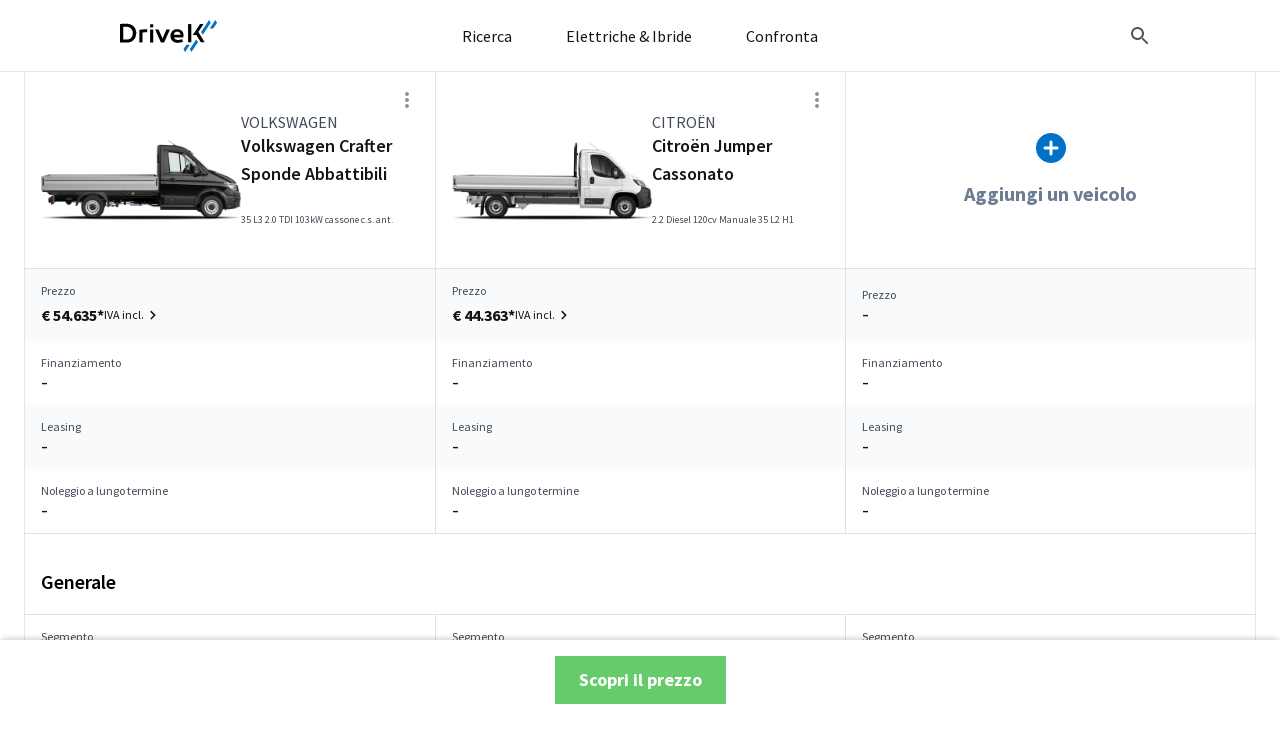

--- FILE ---
content_type: text/html; charset=UTF-8
request_url: https://veicoli-commerciali.drivek.it/confronta/volkswagen-crafter-sponde-abbattibili/citroen-jumper-cassone-a-sponde-abbattibili/
body_size: 66096
content:

<!DOCTYPE html>
<html lang="it-IT">
<head>
		<meta charset="UTF-8"><script type="text/javascript">(window.NREUM||(NREUM={})).init={privacy:{cookies_enabled:true},ajax:{deny_list:["bam.eu01.nr-data.net"]},feature_flags:["soft_nav"],distributed_tracing:{enabled:true}};(window.NREUM||(NREUM={})).loader_config={agentID:"538523000",accountID:"4187240",trustKey:"4187240",xpid:"UAcPVlRXCBAEU1JbBAIDVlY=",licenseKey:"NRJS-6a047781e2a0cd04b75",applicationID:"473933402",browserID:"538523000"};;/*! For license information please see nr-loader-spa-1.308.0.min.js.LICENSE.txt */
(()=>{var e,t,r={384:(e,t,r)=>{"use strict";r.d(t,{NT:()=>a,US:()=>u,Zm:()=>o,bQ:()=>d,dV:()=>c,pV:()=>l});var n=r(6154),i=r(1863),s=r(1910);const a={beacon:"bam.nr-data.net",errorBeacon:"bam.nr-data.net"};function o(){return n.gm.NREUM||(n.gm.NREUM={}),void 0===n.gm.newrelic&&(n.gm.newrelic=n.gm.NREUM),n.gm.NREUM}function c(){let e=o();return e.o||(e.o={ST:n.gm.setTimeout,SI:n.gm.setImmediate||n.gm.setInterval,CT:n.gm.clearTimeout,XHR:n.gm.XMLHttpRequest,REQ:n.gm.Request,EV:n.gm.Event,PR:n.gm.Promise,MO:n.gm.MutationObserver,FETCH:n.gm.fetch,WS:n.gm.WebSocket},(0,s.i)(...Object.values(e.o))),e}function d(e,t){let r=o();r.initializedAgents??={},t.initializedAt={ms:(0,i.t)(),date:new Date},r.initializedAgents[e]=t}function u(e,t){o()[e]=t}function l(){return function(){let e=o();const t=e.info||{};e.info={beacon:a.beacon,errorBeacon:a.errorBeacon,...t}}(),function(){let e=o();const t=e.init||{};e.init={...t}}(),c(),function(){let e=o();const t=e.loader_config||{};e.loader_config={...t}}(),o()}},782:(e,t,r)=>{"use strict";r.d(t,{T:()=>n});const n=r(860).K7.pageViewTiming},860:(e,t,r)=>{"use strict";r.d(t,{$J:()=>u,K7:()=>c,P3:()=>d,XX:()=>i,Yy:()=>o,df:()=>s,qY:()=>n,v4:()=>a});const n="events",i="jserrors",s="browser/blobs",a="rum",o="browser/logs",c={ajax:"ajax",genericEvents:"generic_events",jserrors:i,logging:"logging",metrics:"metrics",pageAction:"page_action",pageViewEvent:"page_view_event",pageViewTiming:"page_view_timing",sessionReplay:"session_replay",sessionTrace:"session_trace",softNav:"soft_navigations",spa:"spa"},d={[c.pageViewEvent]:1,[c.pageViewTiming]:2,[c.metrics]:3,[c.jserrors]:4,[c.spa]:5,[c.ajax]:6,[c.sessionTrace]:7,[c.softNav]:8,[c.sessionReplay]:9,[c.logging]:10,[c.genericEvents]:11},u={[c.pageViewEvent]:a,[c.pageViewTiming]:n,[c.ajax]:n,[c.spa]:n,[c.softNav]:n,[c.metrics]:i,[c.jserrors]:i,[c.sessionTrace]:s,[c.sessionReplay]:s,[c.logging]:o,[c.genericEvents]:"ins"}},944:(e,t,r)=>{"use strict";r.d(t,{R:()=>i});var n=r(3241);function i(e,t){"function"==typeof console.debug&&(console.debug("New Relic Warning: https://github.com/newrelic/newrelic-browser-agent/blob/main/docs/warning-codes.md#".concat(e),t),(0,n.W)({agentIdentifier:null,drained:null,type:"data",name:"warn",feature:"warn",data:{code:e,secondary:t}}))}},993:(e,t,r)=>{"use strict";r.d(t,{A$:()=>s,ET:()=>a,TZ:()=>o,p_:()=>i});var n=r(860);const i={ERROR:"ERROR",WARN:"WARN",INFO:"INFO",DEBUG:"DEBUG",TRACE:"TRACE"},s={OFF:0,ERROR:1,WARN:2,INFO:3,DEBUG:4,TRACE:5},a="log",o=n.K7.logging},1541:(e,t,r)=>{"use strict";r.d(t,{U:()=>i,f:()=>n});const n={MFE:"MFE",BA:"BA"};function i(e,t){if(2!==t?.harvestEndpointVersion)return{};const r=t.agentRef.runtime.appMetadata.agents[0].entityGuid;return e?{"source.id":e.id,"source.name":e.name,"source.type":e.type,"parent.id":e.parent?.id||r,"parent.type":e.parent?.type||n.BA}:{"entity.guid":r,appId:t.agentRef.info.applicationID}}},1687:(e,t,r)=>{"use strict";r.d(t,{Ak:()=>d,Ze:()=>h,x3:()=>u});var n=r(3241),i=r(7836),s=r(3606),a=r(860),o=r(2646);const c={};function d(e,t){const r={staged:!1,priority:a.P3[t]||0};l(e),c[e].get(t)||c[e].set(t,r)}function u(e,t){e&&c[e]&&(c[e].get(t)&&c[e].delete(t),p(e,t,!1),c[e].size&&f(e))}function l(e){if(!e)throw new Error("agentIdentifier required");c[e]||(c[e]=new Map)}function h(e="",t="feature",r=!1){if(l(e),!e||!c[e].get(t)||r)return p(e,t);c[e].get(t).staged=!0,f(e)}function f(e){const t=Array.from(c[e]);t.every(([e,t])=>t.staged)&&(t.sort((e,t)=>e[1].priority-t[1].priority),t.forEach(([t])=>{c[e].delete(t),p(e,t)}))}function p(e,t,r=!0){const a=e?i.ee.get(e):i.ee,c=s.i.handlers;if(!a.aborted&&a.backlog&&c){if((0,n.W)({agentIdentifier:e,type:"lifecycle",name:"drain",feature:t}),r){const e=a.backlog[t],r=c[t];if(r){for(let t=0;e&&t<e.length;++t)g(e[t],r);Object.entries(r).forEach(([e,t])=>{Object.values(t||{}).forEach(t=>{t[0]?.on&&t[0]?.context()instanceof o.y&&t[0].on(e,t[1])})})}}a.isolatedBacklog||delete c[t],a.backlog[t]=null,a.emit("drain-"+t,[])}}function g(e,t){var r=e[1];Object.values(t[r]||{}).forEach(t=>{var r=e[0];if(t[0]===r){var n=t[1],i=e[3],s=e[2];n.apply(i,s)}})}},1738:(e,t,r)=>{"use strict";r.d(t,{U:()=>f,Y:()=>h});var n=r(3241),i=r(9908),s=r(1863),a=r(944),o=r(5701),c=r(3969),d=r(8362),u=r(860),l=r(4261);function h(e,t,r,s){const h=s||r;!h||h[e]&&h[e]!==d.d.prototype[e]||(h[e]=function(){(0,i.p)(c.xV,["API/"+e+"/called"],void 0,u.K7.metrics,r.ee),(0,n.W)({agentIdentifier:r.agentIdentifier,drained:!!o.B?.[r.agentIdentifier],type:"data",name:"api",feature:l.Pl+e,data:{}});try{return t.apply(this,arguments)}catch(e){(0,a.R)(23,e)}})}function f(e,t,r,n,a){const o=e.info;null===r?delete o.jsAttributes[t]:o.jsAttributes[t]=r,(a||null===r)&&(0,i.p)(l.Pl+n,[(0,s.t)(),t,r],void 0,"session",e.ee)}},1741:(e,t,r)=>{"use strict";r.d(t,{W:()=>s});var n=r(944),i=r(4261);class s{#e(e,...t){if(this[e]!==s.prototype[e])return this[e](...t);(0,n.R)(35,e)}addPageAction(e,t){return this.#e(i.hG,e,t)}register(e){return this.#e(i.eY,e)}recordCustomEvent(e,t){return this.#e(i.fF,e,t)}setPageViewName(e,t){return this.#e(i.Fw,e,t)}setCustomAttribute(e,t,r){return this.#e(i.cD,e,t,r)}noticeError(e,t){return this.#e(i.o5,e,t)}setUserId(e,t=!1){return this.#e(i.Dl,e,t)}setApplicationVersion(e){return this.#e(i.nb,e)}setErrorHandler(e){return this.#e(i.bt,e)}addRelease(e,t){return this.#e(i.k6,e,t)}log(e,t){return this.#e(i.$9,e,t)}start(){return this.#e(i.d3)}finished(e){return this.#e(i.BL,e)}recordReplay(){return this.#e(i.CH)}pauseReplay(){return this.#e(i.Tb)}addToTrace(e){return this.#e(i.U2,e)}setCurrentRouteName(e){return this.#e(i.PA,e)}interaction(e){return this.#e(i.dT,e)}wrapLogger(e,t,r){return this.#e(i.Wb,e,t,r)}measure(e,t){return this.#e(i.V1,e,t)}consent(e){return this.#e(i.Pv,e)}}},1863:(e,t,r)=>{"use strict";function n(){return Math.floor(performance.now())}r.d(t,{t:()=>n})},1910:(e,t,r)=>{"use strict";r.d(t,{i:()=>s});var n=r(944);const i=new Map;function s(...e){return e.every(e=>{if(i.has(e))return i.get(e);const t="function"==typeof e?e.toString():"",r=t.includes("[native code]"),s=t.includes("nrWrapper");return r||s||(0,n.R)(64,e?.name||t),i.set(e,r),r})}},2555:(e,t,r)=>{"use strict";r.d(t,{D:()=>o,f:()=>a});var n=r(384),i=r(8122);const s={beacon:n.NT.beacon,errorBeacon:n.NT.errorBeacon,licenseKey:void 0,applicationID:void 0,sa:void 0,queueTime:void 0,applicationTime:void 0,ttGuid:void 0,user:void 0,account:void 0,product:void 0,extra:void 0,jsAttributes:{},userAttributes:void 0,atts:void 0,transactionName:void 0,tNamePlain:void 0};function a(e){try{return!!e.licenseKey&&!!e.errorBeacon&&!!e.applicationID}catch(e){return!1}}const o=e=>(0,i.a)(e,s)},2614:(e,t,r)=>{"use strict";r.d(t,{BB:()=>a,H3:()=>n,g:()=>d,iL:()=>c,tS:()=>o,uh:()=>i,wk:()=>s});const n="NRBA",i="SESSION",s=144e5,a=18e5,o={STARTED:"session-started",PAUSE:"session-pause",RESET:"session-reset",RESUME:"session-resume",UPDATE:"session-update"},c={SAME_TAB:"same-tab",CROSS_TAB:"cross-tab"},d={OFF:0,FULL:1,ERROR:2}},2646:(e,t,r)=>{"use strict";r.d(t,{y:()=>n});class n{constructor(e){this.contextId=e}}},2843:(e,t,r)=>{"use strict";r.d(t,{G:()=>s,u:()=>i});var n=r(3878);function i(e,t=!1,r,i){(0,n.DD)("visibilitychange",function(){if(t)return void("hidden"===document.visibilityState&&e());e(document.visibilityState)},r,i)}function s(e,t,r){(0,n.sp)("pagehide",e,t,r)}},3241:(e,t,r)=>{"use strict";r.d(t,{W:()=>s});var n=r(6154);const i="newrelic";function s(e={}){try{n.gm.dispatchEvent(new CustomEvent(i,{detail:e}))}catch(e){}}},3304:(e,t,r)=>{"use strict";r.d(t,{A:()=>s});var n=r(7836);const i=()=>{const e=new WeakSet;return(t,r)=>{if("object"==typeof r&&null!==r){if(e.has(r))return;e.add(r)}return r}};function s(e){try{return JSON.stringify(e,i())??""}catch(e){try{n.ee.emit("internal-error",[e])}catch(e){}return""}}},3333:(e,t,r)=>{"use strict";r.d(t,{$v:()=>u,TZ:()=>n,Xh:()=>c,Zp:()=>i,kd:()=>d,mq:()=>o,nf:()=>a,qN:()=>s});const n=r(860).K7.genericEvents,i=["auxclick","click","copy","keydown","paste","scrollend"],s=["focus","blur"],a=4,o=1e3,c=2e3,d=["PageAction","UserAction","BrowserPerformance"],u={RESOURCES:"experimental.resources",REGISTER:"register"}},3434:(e,t,r)=>{"use strict";r.d(t,{Jt:()=>s,YM:()=>d});var n=r(7836),i=r(5607);const s="nr@original:".concat(i.W),a=50;var o=Object.prototype.hasOwnProperty,c=!1;function d(e,t){return e||(e=n.ee),r.inPlace=function(e,t,n,i,s){n||(n="");const a="-"===n.charAt(0);for(let o=0;o<t.length;o++){const c=t[o],d=e[c];l(d)||(e[c]=r(d,a?c+n:n,i,c,s))}},r.flag=s,r;function r(t,r,n,c,d){return l(t)?t:(r||(r=""),nrWrapper[s]=t,function(e,t,r){if(Object.defineProperty&&Object.keys)try{return Object.keys(e).forEach(function(r){Object.defineProperty(t,r,{get:function(){return e[r]},set:function(t){return e[r]=t,t}})}),t}catch(e){u([e],r)}for(var n in e)o.call(e,n)&&(t[n]=e[n])}(t,nrWrapper,e),nrWrapper);function nrWrapper(){var s,o,l,h;let f;try{o=this,s=[...arguments],l="function"==typeof n?n(s,o):n||{}}catch(t){u([t,"",[s,o,c],l],e)}i(r+"start",[s,o,c],l,d);const p=performance.now();let g;try{return h=t.apply(o,s),g=performance.now(),h}catch(e){throw g=performance.now(),i(r+"err",[s,o,e],l,d),f=e,f}finally{const e=g-p,t={start:p,end:g,duration:e,isLongTask:e>=a,methodName:c,thrownError:f};t.isLongTask&&i("long-task",[t,o],l,d),i(r+"end",[s,o,h],l,d)}}}function i(r,n,i,s){if(!c||t){var a=c;c=!0;try{e.emit(r,n,i,t,s)}catch(t){u([t,r,n,i],e)}c=a}}}function u(e,t){t||(t=n.ee);try{t.emit("internal-error",e)}catch(e){}}function l(e){return!(e&&"function"==typeof e&&e.apply&&!e[s])}},3606:(e,t,r)=>{"use strict";r.d(t,{i:()=>s});var n=r(9908);s.on=a;var i=s.handlers={};function s(e,t,r,s){a(s||n.d,i,e,t,r)}function a(e,t,r,i,s){s||(s="feature"),e||(e=n.d);var a=t[s]=t[s]||{};(a[r]=a[r]||[]).push([e,i])}},3738:(e,t,r)=>{"use strict";r.d(t,{He:()=>i,Kp:()=>o,Lc:()=>d,Rz:()=>u,TZ:()=>n,bD:()=>s,d3:()=>a,jx:()=>l,sl:()=>h,uP:()=>c});const n=r(860).K7.sessionTrace,i="bstResource",s="resource",a="-start",o="-end",c="fn"+a,d="fn"+o,u="pushState",l=1e3,h=3e4},3785:(e,t,r)=>{"use strict";r.d(t,{R:()=>c,b:()=>d});var n=r(9908),i=r(1863),s=r(860),a=r(3969),o=r(993);function c(e,t,r={},c=o.p_.INFO,d=!0,u,l=(0,i.t)()){(0,n.p)(a.xV,["API/logging/".concat(c.toLowerCase(),"/called")],void 0,s.K7.metrics,e),(0,n.p)(o.ET,[l,t,r,c,d,u],void 0,s.K7.logging,e)}function d(e){return"string"==typeof e&&Object.values(o.p_).some(t=>t===e.toUpperCase().trim())}},3878:(e,t,r)=>{"use strict";function n(e,t){return{capture:e,passive:!1,signal:t}}function i(e,t,r=!1,i){window.addEventListener(e,t,n(r,i))}function s(e,t,r=!1,i){document.addEventListener(e,t,n(r,i))}r.d(t,{DD:()=>s,jT:()=>n,sp:()=>i})},3962:(e,t,r)=>{"use strict";r.d(t,{AM:()=>a,O2:()=>l,OV:()=>s,Qu:()=>h,TZ:()=>c,ih:()=>f,pP:()=>o,t1:()=>u,tC:()=>i,wD:()=>d});var n=r(860);const i=["click","keydown","submit"],s="popstate",a="api",o="initialPageLoad",c=n.K7.softNav,d=5e3,u=500,l={INITIAL_PAGE_LOAD:"",ROUTE_CHANGE:1,UNSPECIFIED:2},h={INTERACTION:1,AJAX:2,CUSTOM_END:3,CUSTOM_TRACER:4},f={IP:"in progress",PF:"pending finish",FIN:"finished",CAN:"cancelled"}},3969:(e,t,r)=>{"use strict";r.d(t,{TZ:()=>n,XG:()=>o,rs:()=>i,xV:()=>a,z_:()=>s});const n=r(860).K7.metrics,i="sm",s="cm",a="storeSupportabilityMetrics",o="storeEventMetrics"},4234:(e,t,r)=>{"use strict";r.d(t,{W:()=>s});var n=r(7836),i=r(1687);class s{constructor(e,t){this.agentIdentifier=e,this.ee=n.ee.get(e),this.featureName=t,this.blocked=!1}deregisterDrain(){(0,i.x3)(this.agentIdentifier,this.featureName)}}},4261:(e,t,r)=>{"use strict";r.d(t,{$9:()=>u,BL:()=>c,CH:()=>p,Dl:()=>R,Fw:()=>w,PA:()=>v,Pl:()=>n,Pv:()=>A,Tb:()=>h,U2:()=>a,V1:()=>E,Wb:()=>T,bt:()=>y,cD:()=>b,d3:()=>x,dT:()=>d,eY:()=>g,fF:()=>f,hG:()=>s,hw:()=>i,k6:()=>o,nb:()=>m,o5:()=>l});const n="api-",i=n+"ixn-",s="addPageAction",a="addToTrace",o="addRelease",c="finished",d="interaction",u="log",l="noticeError",h="pauseReplay",f="recordCustomEvent",p="recordReplay",g="register",m="setApplicationVersion",v="setCurrentRouteName",b="setCustomAttribute",y="setErrorHandler",w="setPageViewName",R="setUserId",x="start",T="wrapLogger",E="measure",A="consent"},5205:(e,t,r)=>{"use strict";r.d(t,{j:()=>S});var n=r(384),i=r(1741);var s=r(2555),a=r(3333);const o=e=>{if(!e||"string"!=typeof e)return!1;try{document.createDocumentFragment().querySelector(e)}catch{return!1}return!0};var c=r(2614),d=r(944),u=r(8122);const l="[data-nr-mask]",h=e=>(0,u.a)(e,(()=>{const e={feature_flags:[],experimental:{allow_registered_children:!1,resources:!1},mask_selector:"*",block_selector:"[data-nr-block]",mask_input_options:{color:!1,date:!1,"datetime-local":!1,email:!1,month:!1,number:!1,range:!1,search:!1,tel:!1,text:!1,time:!1,url:!1,week:!1,textarea:!1,select:!1,password:!0}};return{ajax:{deny_list:void 0,block_internal:!0,enabled:!0,autoStart:!0},api:{get allow_registered_children(){return e.feature_flags.includes(a.$v.REGISTER)||e.experimental.allow_registered_children},set allow_registered_children(t){e.experimental.allow_registered_children=t},duplicate_registered_data:!1},browser_consent_mode:{enabled:!1},distributed_tracing:{enabled:void 0,exclude_newrelic_header:void 0,cors_use_newrelic_header:void 0,cors_use_tracecontext_headers:void 0,allowed_origins:void 0},get feature_flags(){return e.feature_flags},set feature_flags(t){e.feature_flags=t},generic_events:{enabled:!0,autoStart:!0},harvest:{interval:30},jserrors:{enabled:!0,autoStart:!0},logging:{enabled:!0,autoStart:!0},metrics:{enabled:!0,autoStart:!0},obfuscate:void 0,page_action:{enabled:!0},page_view_event:{enabled:!0,autoStart:!0},page_view_timing:{enabled:!0,autoStart:!0},performance:{capture_marks:!1,capture_measures:!1,capture_detail:!0,resources:{get enabled(){return e.feature_flags.includes(a.$v.RESOURCES)||e.experimental.resources},set enabled(t){e.experimental.resources=t},asset_types:[],first_party_domains:[],ignore_newrelic:!0}},privacy:{cookies_enabled:!0},proxy:{assets:void 0,beacon:void 0},session:{expiresMs:c.wk,inactiveMs:c.BB},session_replay:{autoStart:!0,enabled:!1,preload:!1,sampling_rate:10,error_sampling_rate:100,collect_fonts:!1,inline_images:!1,fix_stylesheets:!0,mask_all_inputs:!0,get mask_text_selector(){return e.mask_selector},set mask_text_selector(t){o(t)?e.mask_selector="".concat(t,",").concat(l):""===t||null===t?e.mask_selector=l:(0,d.R)(5,t)},get block_class(){return"nr-block"},get ignore_class(){return"nr-ignore"},get mask_text_class(){return"nr-mask"},get block_selector(){return e.block_selector},set block_selector(t){o(t)?e.block_selector+=",".concat(t):""!==t&&(0,d.R)(6,t)},get mask_input_options(){return e.mask_input_options},set mask_input_options(t){t&&"object"==typeof t?e.mask_input_options={...t,password:!0}:(0,d.R)(7,t)}},session_trace:{enabled:!0,autoStart:!0},soft_navigations:{enabled:!0,autoStart:!0},spa:{enabled:!0,autoStart:!0},ssl:void 0,user_actions:{enabled:!0,elementAttributes:["id","className","tagName","type"]}}})());var f=r(6154),p=r(9324);let g=0;const m={buildEnv:p.F3,distMethod:p.Xs,version:p.xv,originTime:f.WN},v={consented:!1},b={appMetadata:{},get consented(){return this.session?.state?.consent||v.consented},set consented(e){v.consented=e},customTransaction:void 0,denyList:void 0,disabled:!1,harvester:void 0,isolatedBacklog:!1,isRecording:!1,loaderType:void 0,maxBytes:3e4,obfuscator:void 0,onerror:void 0,ptid:void 0,releaseIds:{},session:void 0,timeKeeper:void 0,registeredEntities:[],jsAttributesMetadata:{bytes:0},get harvestCount(){return++g}},y=e=>{const t=(0,u.a)(e,b),r=Object.keys(m).reduce((e,t)=>(e[t]={value:m[t],writable:!1,configurable:!0,enumerable:!0},e),{});return Object.defineProperties(t,r)};var w=r(5701);const R=e=>{const t=e.startsWith("http");e+="/",r.p=t?e:"https://"+e};var x=r(7836),T=r(3241);const E={accountID:void 0,trustKey:void 0,agentID:void 0,licenseKey:void 0,applicationID:void 0,xpid:void 0},A=e=>(0,u.a)(e,E),_=new Set;function S(e,t={},r,a){let{init:o,info:c,loader_config:d,runtime:u={},exposed:l=!0}=t;if(!c){const e=(0,n.pV)();o=e.init,c=e.info,d=e.loader_config}e.init=h(o||{}),e.loader_config=A(d||{}),c.jsAttributes??={},f.bv&&(c.jsAttributes.isWorker=!0),e.info=(0,s.D)(c);const p=e.init,g=[c.beacon,c.errorBeacon];_.has(e.agentIdentifier)||(p.proxy.assets&&(R(p.proxy.assets),g.push(p.proxy.assets)),p.proxy.beacon&&g.push(p.proxy.beacon),e.beacons=[...g],function(e){const t=(0,n.pV)();Object.getOwnPropertyNames(i.W.prototype).forEach(r=>{const n=i.W.prototype[r];if("function"!=typeof n||"constructor"===n)return;let s=t[r];e[r]&&!1!==e.exposed&&"micro-agent"!==e.runtime?.loaderType&&(t[r]=(...t)=>{const n=e[r](...t);return s?s(...t):n})})}(e),(0,n.US)("activatedFeatures",w.B)),u.denyList=[...p.ajax.deny_list||[],...p.ajax.block_internal?g:[]],u.ptid=e.agentIdentifier,u.loaderType=r,e.runtime=y(u),_.has(e.agentIdentifier)||(e.ee=x.ee.get(e.agentIdentifier),e.exposed=l,(0,T.W)({agentIdentifier:e.agentIdentifier,drained:!!w.B?.[e.agentIdentifier],type:"lifecycle",name:"initialize",feature:void 0,data:e.config})),_.add(e.agentIdentifier)}},5270:(e,t,r)=>{"use strict";r.d(t,{Aw:()=>a,SR:()=>s,rF:()=>o});var n=r(384),i=r(7767);function s(e){return!!(0,n.dV)().o.MO&&(0,i.V)(e)&&!0===e?.session_trace.enabled}function a(e){return!0===e?.session_replay.preload&&s(e)}function o(e,t){try{if("string"==typeof t?.type){if("password"===t.type.toLowerCase())return"*".repeat(e?.length||0);if(void 0!==t?.dataset?.nrUnmask||t?.classList?.contains("nr-unmask"))return e}}catch(e){}return"string"==typeof e?e.replace(/[\S]/g,"*"):"*".repeat(e?.length||0)}},5289:(e,t,r)=>{"use strict";r.d(t,{GG:()=>a,Qr:()=>c,sB:()=>o});var n=r(3878),i=r(6389);function s(){return"undefined"==typeof document||"complete"===document.readyState}function a(e,t){if(s())return e();const r=(0,i.J)(e),a=setInterval(()=>{s()&&(clearInterval(a),r())},500);(0,n.sp)("load",r,t)}function o(e){if(s())return e();(0,n.DD)("DOMContentLoaded",e)}function c(e){if(s())return e();(0,n.sp)("popstate",e)}},5607:(e,t,r)=>{"use strict";r.d(t,{W:()=>n});const n=(0,r(9566).bz)()},5701:(e,t,r)=>{"use strict";r.d(t,{B:()=>s,t:()=>a});var n=r(3241);const i=new Set,s={};function a(e,t){const r=t.agentIdentifier;s[r]??={},e&&"object"==typeof e&&(i.has(r)||(t.ee.emit("rumresp",[e]),s[r]=e,i.add(r),(0,n.W)({agentIdentifier:r,loaded:!0,drained:!0,type:"lifecycle",name:"load",feature:void 0,data:e})))}},6154:(e,t,r)=>{"use strict";r.d(t,{OF:()=>d,RI:()=>i,WN:()=>h,bv:()=>s,eN:()=>f,gm:()=>a,lR:()=>l,m:()=>c,mw:()=>o,sb:()=>u});var n=r(1863);const i="undefined"!=typeof window&&!!window.document,s="undefined"!=typeof WorkerGlobalScope&&("undefined"!=typeof self&&self instanceof WorkerGlobalScope&&self.navigator instanceof WorkerNavigator||"undefined"!=typeof globalThis&&globalThis instanceof WorkerGlobalScope&&globalThis.navigator instanceof WorkerNavigator),a=i?window:"undefined"!=typeof WorkerGlobalScope&&("undefined"!=typeof self&&self instanceof WorkerGlobalScope&&self||"undefined"!=typeof globalThis&&globalThis instanceof WorkerGlobalScope&&globalThis),o=Boolean("hidden"===a?.document?.visibilityState),c=""+a?.location,d=/iPad|iPhone|iPod/.test(a.navigator?.userAgent),u=d&&"undefined"==typeof SharedWorker,l=(()=>{const e=a.navigator?.userAgent?.match(/Firefox[/\s](\d+\.\d+)/);return Array.isArray(e)&&e.length>=2?+e[1]:0})(),h=Date.now()-(0,n.t)(),f=()=>"undefined"!=typeof PerformanceNavigationTiming&&a?.performance?.getEntriesByType("navigation")?.[0]?.responseStart},6344:(e,t,r)=>{"use strict";r.d(t,{BB:()=>u,Qb:()=>l,TZ:()=>i,Ug:()=>a,Vh:()=>s,_s:()=>o,bc:()=>d,yP:()=>c});var n=r(2614);const i=r(860).K7.sessionReplay,s="errorDuringReplay",a=.12,o={DomContentLoaded:0,Load:1,FullSnapshot:2,IncrementalSnapshot:3,Meta:4,Custom:5},c={[n.g.ERROR]:15e3,[n.g.FULL]:3e5,[n.g.OFF]:0},d={RESET:{message:"Session was reset",sm:"Reset"},IMPORT:{message:"Recorder failed to import",sm:"Import"},TOO_MANY:{message:"429: Too Many Requests",sm:"Too-Many"},TOO_BIG:{message:"Payload was too large",sm:"Too-Big"},CROSS_TAB:{message:"Session Entity was set to OFF on another tab",sm:"Cross-Tab"},ENTITLEMENTS:{message:"Session Replay is not allowed and will not be started",sm:"Entitlement"}},u=5e3,l={API:"api",RESUME:"resume",SWITCH_TO_FULL:"switchToFull",INITIALIZE:"initialize",PRELOAD:"preload"}},6389:(e,t,r)=>{"use strict";function n(e,t=500,r={}){const n=r?.leading||!1;let i;return(...r)=>{n&&void 0===i&&(e.apply(this,r),i=setTimeout(()=>{i=clearTimeout(i)},t)),n||(clearTimeout(i),i=setTimeout(()=>{e.apply(this,r)},t))}}function i(e){let t=!1;return(...r)=>{t||(t=!0,e.apply(this,r))}}r.d(t,{J:()=>i,s:()=>n})},6630:(e,t,r)=>{"use strict";r.d(t,{T:()=>n});const n=r(860).K7.pageViewEvent},6774:(e,t,r)=>{"use strict";r.d(t,{T:()=>n});const n=r(860).K7.jserrors},7295:(e,t,r)=>{"use strict";r.d(t,{Xv:()=>a,gX:()=>i,iW:()=>s});var n=[];function i(e){if(!e||s(e))return!1;if(0===n.length)return!0;if("*"===n[0].hostname)return!1;for(var t=0;t<n.length;t++){var r=n[t];if(r.hostname.test(e.hostname)&&r.pathname.test(e.pathname))return!1}return!0}function s(e){return void 0===e.hostname}function a(e){if(n=[],e&&e.length)for(var t=0;t<e.length;t++){let r=e[t];if(!r)continue;if("*"===r)return void(n=[{hostname:"*"}]);0===r.indexOf("http://")?r=r.substring(7):0===r.indexOf("https://")&&(r=r.substring(8));const i=r.indexOf("/");let s,a;i>0?(s=r.substring(0,i),a=r.substring(i)):(s=r,a="*");let[c]=s.split(":");n.push({hostname:o(c),pathname:o(a,!0)})}}function o(e,t=!1){const r=e.replace(/[.+?^${}()|[\]\\]/g,e=>"\\"+e).replace(/\*/g,".*?");return new RegExp((t?"^":"")+r+"$")}},7485:(e,t,r)=>{"use strict";r.d(t,{D:()=>i});var n=r(6154);function i(e){if(0===(e||"").indexOf("data:"))return{protocol:"data"};try{const t=new URL(e,location.href),r={port:t.port,hostname:t.hostname,pathname:t.pathname,search:t.search,protocol:t.protocol.slice(0,t.protocol.indexOf(":")),sameOrigin:t.protocol===n.gm?.location?.protocol&&t.host===n.gm?.location?.host};return r.port&&""!==r.port||("http:"===t.protocol&&(r.port="80"),"https:"===t.protocol&&(r.port="443")),r.pathname&&""!==r.pathname?r.pathname.startsWith("/")||(r.pathname="/".concat(r.pathname)):r.pathname="/",r}catch(e){return{}}}},7699:(e,t,r)=>{"use strict";r.d(t,{It:()=>s,KC:()=>o,No:()=>i,qh:()=>a});var n=r(860);const i=16e3,s=1e6,a="SESSION_ERROR",o={[n.K7.logging]:!0,[n.K7.genericEvents]:!1,[n.K7.jserrors]:!1,[n.K7.ajax]:!1}},7767:(e,t,r)=>{"use strict";r.d(t,{V:()=>i});var n=r(6154);const i=e=>n.RI&&!0===e?.privacy.cookies_enabled},7836:(e,t,r)=>{"use strict";r.d(t,{P:()=>o,ee:()=>c});var n=r(384),i=r(8990),s=r(2646),a=r(5607);const o="nr@context:".concat(a.W),c=function e(t,r){var n={},a={},u={},l=!1;try{l=16===r.length&&d.initializedAgents?.[r]?.runtime.isolatedBacklog}catch(e){}var h={on:p,addEventListener:p,removeEventListener:function(e,t){var r=n[e];if(!r)return;for(var i=0;i<r.length;i++)r[i]===t&&r.splice(i,1)},emit:function(e,r,n,i,s){!1!==s&&(s=!0);if(c.aborted&&!i)return;t&&s&&t.emit(e,r,n);var o=f(n);g(e).forEach(e=>{e.apply(o,r)});var d=v()[a[e]];d&&d.push([h,e,r,o]);return o},get:m,listeners:g,context:f,buffer:function(e,t){const r=v();if(t=t||"feature",h.aborted)return;Object.entries(e||{}).forEach(([e,n])=>{a[n]=t,t in r||(r[t]=[])})},abort:function(){h._aborted=!0,Object.keys(h.backlog).forEach(e=>{delete h.backlog[e]})},isBuffering:function(e){return!!v()[a[e]]},debugId:r,backlog:l?{}:t&&"object"==typeof t.backlog?t.backlog:{},isolatedBacklog:l};return Object.defineProperty(h,"aborted",{get:()=>{let e=h._aborted||!1;return e||(t&&(e=t.aborted),e)}}),h;function f(e){return e&&e instanceof s.y?e:e?(0,i.I)(e,o,()=>new s.y(o)):new s.y(o)}function p(e,t){n[e]=g(e).concat(t)}function g(e){return n[e]||[]}function m(t){return u[t]=u[t]||e(h,t)}function v(){return h.backlog}}(void 0,"globalEE"),d=(0,n.Zm)();d.ee||(d.ee=c)},8122:(e,t,r)=>{"use strict";r.d(t,{a:()=>i});var n=r(944);function i(e,t){try{if(!e||"object"!=typeof e)return(0,n.R)(3);if(!t||"object"!=typeof t)return(0,n.R)(4);const r=Object.create(Object.getPrototypeOf(t),Object.getOwnPropertyDescriptors(t)),s=0===Object.keys(r).length?e:r;for(let a in s)if(void 0!==e[a])try{if(null===e[a]){r[a]=null;continue}Array.isArray(e[a])&&Array.isArray(t[a])?r[a]=Array.from(new Set([...e[a],...t[a]])):"object"==typeof e[a]&&"object"==typeof t[a]?r[a]=i(e[a],t[a]):r[a]=e[a]}catch(e){r[a]||(0,n.R)(1,e)}return r}catch(e){(0,n.R)(2,e)}}},8139:(e,t,r)=>{"use strict";r.d(t,{u:()=>h});var n=r(7836),i=r(3434),s=r(8990),a=r(6154);const o={},c=a.gm.XMLHttpRequest,d="addEventListener",u="removeEventListener",l="nr@wrapped:".concat(n.P);function h(e){var t=function(e){return(e||n.ee).get("events")}(e);if(o[t.debugId]++)return t;o[t.debugId]=1;var r=(0,i.YM)(t,!0);function h(e){r.inPlace(e,[d,u],"-",p)}function p(e,t){return e[1]}return"getPrototypeOf"in Object&&(a.RI&&f(document,h),c&&f(c.prototype,h),f(a.gm,h)),t.on(d+"-start",function(e,t){var n=e[1];if(null!==n&&("function"==typeof n||"object"==typeof n)&&"newrelic"!==e[0]){var i=(0,s.I)(n,l,function(){var e={object:function(){if("function"!=typeof n.handleEvent)return;return n.handleEvent.apply(n,arguments)},function:n}[typeof n];return e?r(e,"fn-",null,e.name||"anonymous"):n});this.wrapped=e[1]=i}}),t.on(u+"-start",function(e){e[1]=this.wrapped||e[1]}),t}function f(e,t,...r){let n=e;for(;"object"==typeof n&&!Object.prototype.hasOwnProperty.call(n,d);)n=Object.getPrototypeOf(n);n&&t(n,...r)}},8362:(e,t,r)=>{"use strict";r.d(t,{d:()=>s});var n=r(9566),i=r(1741);class s extends i.W{agentIdentifier=(0,n.LA)(16)}},8374:(e,t,r)=>{r.nc=(()=>{try{return document?.currentScript?.nonce}catch(e){}return""})()},8990:(e,t,r)=>{"use strict";r.d(t,{I:()=>i});var n=Object.prototype.hasOwnProperty;function i(e,t,r){if(n.call(e,t))return e[t];var i=r();if(Object.defineProperty&&Object.keys)try{return Object.defineProperty(e,t,{value:i,writable:!0,enumerable:!1}),i}catch(e){}return e[t]=i,i}},9119:(e,t,r)=>{"use strict";r.d(t,{L:()=>s});var n=/([^?#]*)[^#]*(#[^?]*|$).*/,i=/([^?#]*)().*/;function s(e,t){return e?e.replace(t?n:i,"$1$2"):e}},9300:(e,t,r)=>{"use strict";r.d(t,{T:()=>n});const n=r(860).K7.ajax},9324:(e,t,r)=>{"use strict";r.d(t,{AJ:()=>a,F3:()=>i,Xs:()=>s,Yq:()=>o,xv:()=>n});const n="1.308.0",i="PROD",s="CDN",a="@newrelic/rrweb",o="1.0.1"},9566:(e,t,r)=>{"use strict";r.d(t,{LA:()=>o,ZF:()=>c,bz:()=>a,el:()=>d});var n=r(6154);const i="xxxxxxxx-xxxx-4xxx-yxxx-xxxxxxxxxxxx";function s(e,t){return e?15&e[t]:16*Math.random()|0}function a(){const e=n.gm?.crypto||n.gm?.msCrypto;let t,r=0;return e&&e.getRandomValues&&(t=e.getRandomValues(new Uint8Array(30))),i.split("").map(e=>"x"===e?s(t,r++).toString(16):"y"===e?(3&s()|8).toString(16):e).join("")}function o(e){const t=n.gm?.crypto||n.gm?.msCrypto;let r,i=0;t&&t.getRandomValues&&(r=t.getRandomValues(new Uint8Array(e)));const a=[];for(var o=0;o<e;o++)a.push(s(r,i++).toString(16));return a.join("")}function c(){return o(16)}function d(){return o(32)}},9908:(e,t,r)=>{"use strict";r.d(t,{d:()=>n,p:()=>i});var n=r(7836).ee.get("handle");function i(e,t,r,i,s){s?(s.buffer([e],i),s.emit(e,t,r)):(n.buffer([e],i),n.emit(e,t,r))}}},n={};function i(e){var t=n[e];if(void 0!==t)return t.exports;var s=n[e]={exports:{}};return r[e](s,s.exports,i),s.exports}i.m=r,i.d=(e,t)=>{for(var r in t)i.o(t,r)&&!i.o(e,r)&&Object.defineProperty(e,r,{enumerable:!0,get:t[r]})},i.f={},i.e=e=>Promise.all(Object.keys(i.f).reduce((t,r)=>(i.f[r](e,t),t),[])),i.u=e=>({212:"nr-spa-compressor",249:"nr-spa-recorder",478:"nr-spa"}[e]+"-1.308.0.min.js"),i.o=(e,t)=>Object.prototype.hasOwnProperty.call(e,t),e={},t="NRBA-1.308.0.PROD:",i.l=(r,n,s,a)=>{if(e[r])e[r].push(n);else{var o,c;if(void 0!==s)for(var d=document.getElementsByTagName("script"),u=0;u<d.length;u++){var l=d[u];if(l.getAttribute("src")==r||l.getAttribute("data-webpack")==t+s){o=l;break}}if(!o){c=!0;var h={478:"sha512-RSfSVnmHk59T/uIPbdSE0LPeqcEdF4/+XhfJdBuccH5rYMOEZDhFdtnh6X6nJk7hGpzHd9Ujhsy7lZEz/ORYCQ==",249:"sha512-ehJXhmntm85NSqW4MkhfQqmeKFulra3klDyY0OPDUE+sQ3GokHlPh1pmAzuNy//3j4ac6lzIbmXLvGQBMYmrkg==",212:"sha512-B9h4CR46ndKRgMBcK+j67uSR2RCnJfGefU+A7FrgR/k42ovXy5x/MAVFiSvFxuVeEk/pNLgvYGMp1cBSK/G6Fg=="};(o=document.createElement("script")).charset="utf-8",i.nc&&o.setAttribute("nonce",i.nc),o.setAttribute("data-webpack",t+s),o.src=r,0!==o.src.indexOf(window.location.origin+"/")&&(o.crossOrigin="anonymous"),h[a]&&(o.integrity=h[a])}e[r]=[n];var f=(t,n)=>{o.onerror=o.onload=null,clearTimeout(p);var i=e[r];if(delete e[r],o.parentNode&&o.parentNode.removeChild(o),i&&i.forEach(e=>e(n)),t)return t(n)},p=setTimeout(f.bind(null,void 0,{type:"timeout",target:o}),12e4);o.onerror=f.bind(null,o.onerror),o.onload=f.bind(null,o.onload),c&&document.head.appendChild(o)}},i.r=e=>{"undefined"!=typeof Symbol&&Symbol.toStringTag&&Object.defineProperty(e,Symbol.toStringTag,{value:"Module"}),Object.defineProperty(e,"__esModule",{value:!0})},i.p="https://js-agent.newrelic.com/",(()=>{var e={38:0,788:0};i.f.j=(t,r)=>{var n=i.o(e,t)?e[t]:void 0;if(0!==n)if(n)r.push(n[2]);else{var s=new Promise((r,i)=>n=e[t]=[r,i]);r.push(n[2]=s);var a=i.p+i.u(t),o=new Error;i.l(a,r=>{if(i.o(e,t)&&(0!==(n=e[t])&&(e[t]=void 0),n)){var s=r&&("load"===r.type?"missing":r.type),a=r&&r.target&&r.target.src;o.message="Loading chunk "+t+" failed: ("+s+": "+a+")",o.name="ChunkLoadError",o.type=s,o.request=a,n[1](o)}},"chunk-"+t,t)}};var t=(t,r)=>{var n,s,[a,o,c]=r,d=0;if(a.some(t=>0!==e[t])){for(n in o)i.o(o,n)&&(i.m[n]=o[n]);if(c)c(i)}for(t&&t(r);d<a.length;d++)s=a[d],i.o(e,s)&&e[s]&&e[s][0](),e[s]=0},r=self["webpackChunk:NRBA-1.308.0.PROD"]=self["webpackChunk:NRBA-1.308.0.PROD"]||[];r.forEach(t.bind(null,0)),r.push=t.bind(null,r.push.bind(r))})(),(()=>{"use strict";i(8374);var e=i(8362),t=i(860);const r=Object.values(t.K7);var n=i(5205);var s=i(9908),a=i(1863),o=i(4261),c=i(1738);var d=i(1687),u=i(4234),l=i(5289),h=i(6154),f=i(944),p=i(5270),g=i(7767),m=i(6389),v=i(7699);class b extends u.W{constructor(e,t){super(e.agentIdentifier,t),this.agentRef=e,this.abortHandler=void 0,this.featAggregate=void 0,this.loadedSuccessfully=void 0,this.onAggregateImported=new Promise(e=>{this.loadedSuccessfully=e}),this.deferred=Promise.resolve(),!1===e.init[this.featureName].autoStart?this.deferred=new Promise((t,r)=>{this.ee.on("manual-start-all",(0,m.J)(()=>{(0,d.Ak)(e.agentIdentifier,this.featureName),t()}))}):(0,d.Ak)(e.agentIdentifier,t)}importAggregator(e,t,r={}){if(this.featAggregate)return;const n=async()=>{let n;await this.deferred;try{if((0,g.V)(e.init)){const{setupAgentSession:t}=await i.e(478).then(i.bind(i,8766));n=t(e)}}catch(e){(0,f.R)(20,e),this.ee.emit("internal-error",[e]),(0,s.p)(v.qh,[e],void 0,this.featureName,this.ee)}try{if(!this.#t(this.featureName,n,e.init))return(0,d.Ze)(this.agentIdentifier,this.featureName),void this.loadedSuccessfully(!1);const{Aggregate:i}=await t();this.featAggregate=new i(e,r),e.runtime.harvester.initializedAggregates.push(this.featAggregate),this.loadedSuccessfully(!0)}catch(e){(0,f.R)(34,e),this.abortHandler?.(),(0,d.Ze)(this.agentIdentifier,this.featureName,!0),this.loadedSuccessfully(!1),this.ee&&this.ee.abort()}};h.RI?(0,l.GG)(()=>n(),!0):n()}#t(e,r,n){if(this.blocked)return!1;switch(e){case t.K7.sessionReplay:return(0,p.SR)(n)&&!!r;case t.K7.sessionTrace:return!!r;default:return!0}}}var y=i(6630),w=i(2614),R=i(3241);class x extends b{static featureName=y.T;constructor(e){var t;super(e,y.T),this.setupInspectionEvents(e.agentIdentifier),t=e,(0,c.Y)(o.Fw,function(e,r){"string"==typeof e&&("/"!==e.charAt(0)&&(e="/"+e),t.runtime.customTransaction=(r||"http://custom.transaction")+e,(0,s.p)(o.Pl+o.Fw,[(0,a.t)()],void 0,void 0,t.ee))},t),this.importAggregator(e,()=>i.e(478).then(i.bind(i,2467)))}setupInspectionEvents(e){const t=(t,r)=>{t&&(0,R.W)({agentIdentifier:e,timeStamp:t.timeStamp,loaded:"complete"===t.target.readyState,type:"window",name:r,data:t.target.location+""})};(0,l.sB)(e=>{t(e,"DOMContentLoaded")}),(0,l.GG)(e=>{t(e,"load")}),(0,l.Qr)(e=>{t(e,"navigate")}),this.ee.on(w.tS.UPDATE,(t,r)=>{(0,R.W)({agentIdentifier:e,type:"lifecycle",name:"session",data:r})})}}var T=i(384);class E extends e.d{constructor(e){var t;(super(),h.gm)?(this.features={},(0,T.bQ)(this.agentIdentifier,this),this.desiredFeatures=new Set(e.features||[]),this.desiredFeatures.add(x),(0,n.j)(this,e,e.loaderType||"agent"),t=this,(0,c.Y)(o.cD,function(e,r,n=!1){if("string"==typeof e){if(["string","number","boolean"].includes(typeof r)||null===r)return(0,c.U)(t,e,r,o.cD,n);(0,f.R)(40,typeof r)}else(0,f.R)(39,typeof e)},t),function(e){(0,c.Y)(o.Dl,function(t,r=!1){if("string"!=typeof t&&null!==t)return void(0,f.R)(41,typeof t);const n=e.info.jsAttributes["enduser.id"];r&&null!=n&&n!==t?(0,s.p)(o.Pl+"setUserIdAndResetSession",[t],void 0,"session",e.ee):(0,c.U)(e,"enduser.id",t,o.Dl,!0)},e)}(this),function(e){(0,c.Y)(o.nb,function(t){if("string"==typeof t||null===t)return(0,c.U)(e,"application.version",t,o.nb,!1);(0,f.R)(42,typeof t)},e)}(this),function(e){(0,c.Y)(o.d3,function(){e.ee.emit("manual-start-all")},e)}(this),function(e){(0,c.Y)(o.Pv,function(t=!0){if("boolean"==typeof t){if((0,s.p)(o.Pl+o.Pv,[t],void 0,"session",e.ee),e.runtime.consented=t,t){const t=e.features.page_view_event;t.onAggregateImported.then(e=>{const r=t.featAggregate;e&&!r.sentRum&&r.sendRum()})}}else(0,f.R)(65,typeof t)},e)}(this),this.run()):(0,f.R)(21)}get config(){return{info:this.info,init:this.init,loader_config:this.loader_config,runtime:this.runtime}}get api(){return this}run(){try{const e=function(e){const t={};return r.forEach(r=>{t[r]=!!e[r]?.enabled}),t}(this.init),n=[...this.desiredFeatures];n.sort((e,r)=>t.P3[e.featureName]-t.P3[r.featureName]),n.forEach(r=>{if(!e[r.featureName]&&r.featureName!==t.K7.pageViewEvent)return;if(r.featureName===t.K7.spa)return void(0,f.R)(67);const n=function(e){switch(e){case t.K7.ajax:return[t.K7.jserrors];case t.K7.sessionTrace:return[t.K7.ajax,t.K7.pageViewEvent];case t.K7.sessionReplay:return[t.K7.sessionTrace];case t.K7.pageViewTiming:return[t.K7.pageViewEvent];default:return[]}}(r.featureName).filter(e=>!(e in this.features));n.length>0&&(0,f.R)(36,{targetFeature:r.featureName,missingDependencies:n}),this.features[r.featureName]=new r(this)})}catch(e){(0,f.R)(22,e);for(const e in this.features)this.features[e].abortHandler?.();const t=(0,T.Zm)();delete t.initializedAgents[this.agentIdentifier]?.features,delete this.sharedAggregator;return t.ee.get(this.agentIdentifier).abort(),!1}}}var A=i(2843),_=i(782);class S extends b{static featureName=_.T;constructor(e){super(e,_.T),h.RI&&((0,A.u)(()=>(0,s.p)("docHidden",[(0,a.t)()],void 0,_.T,this.ee),!0),(0,A.G)(()=>(0,s.p)("winPagehide",[(0,a.t)()],void 0,_.T,this.ee)),this.importAggregator(e,()=>i.e(478).then(i.bind(i,9917))))}}var O=i(3969);class I extends b{static featureName=O.TZ;constructor(e){super(e,O.TZ),h.RI&&document.addEventListener("securitypolicyviolation",e=>{(0,s.p)(O.xV,["Generic/CSPViolation/Detected"],void 0,this.featureName,this.ee)}),this.importAggregator(e,()=>i.e(478).then(i.bind(i,6555)))}}var N=i(6774),P=i(3878),k=i(3304);class D{constructor(e,t,r,n,i){this.name="UncaughtError",this.message="string"==typeof e?e:(0,k.A)(e),this.sourceURL=t,this.line=r,this.column=n,this.__newrelic=i}}function C(e){return M(e)?e:new D(void 0!==e?.message?e.message:e,e?.filename||e?.sourceURL,e?.lineno||e?.line,e?.colno||e?.col,e?.__newrelic,e?.cause)}function j(e){const t="Unhandled Promise Rejection: ";if(!e?.reason)return;if(M(e.reason)){try{e.reason.message.startsWith(t)||(e.reason.message=t+e.reason.message)}catch(e){}return C(e.reason)}const r=C(e.reason);return(r.message||"").startsWith(t)||(r.message=t+r.message),r}function L(e){if(e.error instanceof SyntaxError&&!/:\d+$/.test(e.error.stack?.trim())){const t=new D(e.message,e.filename,e.lineno,e.colno,e.error.__newrelic,e.cause);return t.name=SyntaxError.name,t}return M(e.error)?e.error:C(e)}function M(e){return e instanceof Error&&!!e.stack}function H(e,r,n,i,o=(0,a.t)()){"string"==typeof e&&(e=new Error(e)),(0,s.p)("err",[e,o,!1,r,n.runtime.isRecording,void 0,i],void 0,t.K7.jserrors,n.ee),(0,s.p)("uaErr",[],void 0,t.K7.genericEvents,n.ee)}var B=i(1541),K=i(993),W=i(3785);function U(e,{customAttributes:t={},level:r=K.p_.INFO}={},n,i,s=(0,a.t)()){(0,W.R)(n.ee,e,t,r,!1,i,s)}function F(e,r,n,i,c=(0,a.t)()){(0,s.p)(o.Pl+o.hG,[c,e,r,i],void 0,t.K7.genericEvents,n.ee)}function V(e,r,n,i,c=(0,a.t)()){const{start:d,end:u,customAttributes:l}=r||{},h={customAttributes:l||{}};if("object"!=typeof h.customAttributes||"string"!=typeof e||0===e.length)return void(0,f.R)(57);const p=(e,t)=>null==e?t:"number"==typeof e?e:e instanceof PerformanceMark?e.startTime:Number.NaN;if(h.start=p(d,0),h.end=p(u,c),Number.isNaN(h.start)||Number.isNaN(h.end))(0,f.R)(57);else{if(h.duration=h.end-h.start,!(h.duration<0))return(0,s.p)(o.Pl+o.V1,[h,e,i],void 0,t.K7.genericEvents,n.ee),h;(0,f.R)(58)}}function G(e,r={},n,i,c=(0,a.t)()){(0,s.p)(o.Pl+o.fF,[c,e,r,i],void 0,t.K7.genericEvents,n.ee)}function z(e){(0,c.Y)(o.eY,function(t){return Y(e,t)},e)}function Y(e,r,n){(0,f.R)(54,"newrelic.register"),r||={},r.type=B.f.MFE,r.licenseKey||=e.info.licenseKey,r.blocked=!1,r.parent=n||{},Array.isArray(r.tags)||(r.tags=[]);const i={};r.tags.forEach(e=>{"name"!==e&&"id"!==e&&(i["source.".concat(e)]=!0)}),r.isolated??=!0;let o=()=>{};const c=e.runtime.registeredEntities;if(!r.isolated){const e=c.find(({metadata:{target:{id:e}}})=>e===r.id&&!r.isolated);if(e)return e}const d=e=>{r.blocked=!0,o=e};function u(e){return"string"==typeof e&&!!e.trim()&&e.trim().length<501||"number"==typeof e}e.init.api.allow_registered_children||d((0,m.J)(()=>(0,f.R)(55))),u(r.id)&&u(r.name)||d((0,m.J)(()=>(0,f.R)(48,r)));const l={addPageAction:(t,n={})=>g(F,[t,{...i,...n},e],r),deregister:()=>{d((0,m.J)(()=>(0,f.R)(68)))},log:(t,n={})=>g(U,[t,{...n,customAttributes:{...i,...n.customAttributes||{}}},e],r),measure:(t,n={})=>g(V,[t,{...n,customAttributes:{...i,...n.customAttributes||{}}},e],r),noticeError:(t,n={})=>g(H,[t,{...i,...n},e],r),register:(t={})=>g(Y,[e,t],l.metadata.target),recordCustomEvent:(t,n={})=>g(G,[t,{...i,...n},e],r),setApplicationVersion:e=>p("application.version",e),setCustomAttribute:(e,t)=>p(e,t),setUserId:e=>p("enduser.id",e),metadata:{customAttributes:i,target:r}},h=()=>(r.blocked&&o(),r.blocked);h()||c.push(l);const p=(e,t)=>{h()||(i[e]=t)},g=(r,n,i)=>{if(h())return;const o=(0,a.t)();(0,s.p)(O.xV,["API/register/".concat(r.name,"/called")],void 0,t.K7.metrics,e.ee);try{if(e.init.api.duplicate_registered_data&&"register"!==r.name){let e=n;if(n[1]instanceof Object){const t={"child.id":i.id,"child.type":i.type};e="customAttributes"in n[1]?[n[0],{...n[1],customAttributes:{...n[1].customAttributes,...t}},...n.slice(2)]:[n[0],{...n[1],...t},...n.slice(2)]}r(...e,void 0,o)}return r(...n,i,o)}catch(e){(0,f.R)(50,e)}};return l}class Z extends b{static featureName=N.T;constructor(e){var t;super(e,N.T),t=e,(0,c.Y)(o.o5,(e,r)=>H(e,r,t),t),function(e){(0,c.Y)(o.bt,function(t){e.runtime.onerror=t},e)}(e),function(e){let t=0;(0,c.Y)(o.k6,function(e,r){++t>10||(this.runtime.releaseIds[e.slice(-200)]=(""+r).slice(-200))},e)}(e),z(e);try{this.removeOnAbort=new AbortController}catch(e){}this.ee.on("internal-error",(t,r)=>{this.abortHandler&&(0,s.p)("ierr",[C(t),(0,a.t)(),!0,{},e.runtime.isRecording,r],void 0,this.featureName,this.ee)}),h.gm.addEventListener("unhandledrejection",t=>{this.abortHandler&&(0,s.p)("err",[j(t),(0,a.t)(),!1,{unhandledPromiseRejection:1},e.runtime.isRecording],void 0,this.featureName,this.ee)},(0,P.jT)(!1,this.removeOnAbort?.signal)),h.gm.addEventListener("error",t=>{this.abortHandler&&(0,s.p)("err",[L(t),(0,a.t)(),!1,{},e.runtime.isRecording],void 0,this.featureName,this.ee)},(0,P.jT)(!1,this.removeOnAbort?.signal)),this.abortHandler=this.#r,this.importAggregator(e,()=>i.e(478).then(i.bind(i,2176)))}#r(){this.removeOnAbort?.abort(),this.abortHandler=void 0}}var q=i(8990);let X=1;function J(e){const t=typeof e;return!e||"object"!==t&&"function"!==t?-1:e===h.gm?0:(0,q.I)(e,"nr@id",function(){return X++})}function Q(e){if("string"==typeof e&&e.length)return e.length;if("object"==typeof e){if("undefined"!=typeof ArrayBuffer&&e instanceof ArrayBuffer&&e.byteLength)return e.byteLength;if("undefined"!=typeof Blob&&e instanceof Blob&&e.size)return e.size;if(!("undefined"!=typeof FormData&&e instanceof FormData))try{return(0,k.A)(e).length}catch(e){return}}}var ee=i(8139),te=i(7836),re=i(3434);const ne={},ie=["open","send"];function se(e){var t=e||te.ee;const r=function(e){return(e||te.ee).get("xhr")}(t);if(void 0===h.gm.XMLHttpRequest)return r;if(ne[r.debugId]++)return r;ne[r.debugId]=1,(0,ee.u)(t);var n=(0,re.YM)(r),i=h.gm.XMLHttpRequest,s=h.gm.MutationObserver,a=h.gm.Promise,o=h.gm.setInterval,c="readystatechange",d=["onload","onerror","onabort","onloadstart","onloadend","onprogress","ontimeout"],u=[],l=h.gm.XMLHttpRequest=function(e){const t=new i(e),s=r.context(t);try{r.emit("new-xhr",[t],s),t.addEventListener(c,(a=s,function(){var e=this;e.readyState>3&&!a.resolved&&(a.resolved=!0,r.emit("xhr-resolved",[],e)),n.inPlace(e,d,"fn-",y)}),(0,P.jT)(!1))}catch(e){(0,f.R)(15,e);try{r.emit("internal-error",[e])}catch(e){}}var a;return t};function p(e,t){n.inPlace(t,["onreadystatechange"],"fn-",y)}if(function(e,t){for(var r in e)t[r]=e[r]}(i,l),l.prototype=i.prototype,n.inPlace(l.prototype,ie,"-xhr-",y),r.on("send-xhr-start",function(e,t){p(e,t),function(e){u.push(e),s&&(g?g.then(b):o?o(b):(m=-m,v.data=m))}(t)}),r.on("open-xhr-start",p),s){var g=a&&a.resolve();if(!o&&!a){var m=1,v=document.createTextNode(m);new s(b).observe(v,{characterData:!0})}}else t.on("fn-end",function(e){e[0]&&e[0].type===c||b()});function b(){for(var e=0;e<u.length;e++)p(0,u[e]);u.length&&(u=[])}function y(e,t){return t}return r}var ae="fetch-",oe=ae+"body-",ce=["arrayBuffer","blob","json","text","formData"],de=h.gm.Request,ue=h.gm.Response,le="prototype";const he={};function fe(e){const t=function(e){return(e||te.ee).get("fetch")}(e);if(!(de&&ue&&h.gm.fetch))return t;if(he[t.debugId]++)return t;function r(e,r,n){var i=e[r];"function"==typeof i&&(e[r]=function(){var e,r=[...arguments],s={};t.emit(n+"before-start",[r],s),s[te.P]&&s[te.P].dt&&(e=s[te.P].dt);var a=i.apply(this,r);return t.emit(n+"start",[r,e],a),a.then(function(e){return t.emit(n+"end",[null,e],a),e},function(e){throw t.emit(n+"end",[e],a),e})})}return he[t.debugId]=1,ce.forEach(e=>{r(de[le],e,oe),r(ue[le],e,oe)}),r(h.gm,"fetch",ae),t.on(ae+"end",function(e,r){var n=this;if(r){var i=r.headers.get("content-length");null!==i&&(n.rxSize=i),t.emit(ae+"done",[null,r],n)}else t.emit(ae+"done",[e],n)}),t}var pe=i(7485),ge=i(9566);class me{constructor(e){this.agentRef=e}generateTracePayload(e){const t=this.agentRef.loader_config;if(!this.shouldGenerateTrace(e)||!t)return null;var r=(t.accountID||"").toString()||null,n=(t.agentID||"").toString()||null,i=(t.trustKey||"").toString()||null;if(!r||!n)return null;var s=(0,ge.ZF)(),a=(0,ge.el)(),o=Date.now(),c={spanId:s,traceId:a,timestamp:o};return(e.sameOrigin||this.isAllowedOrigin(e)&&this.useTraceContextHeadersForCors())&&(c.traceContextParentHeader=this.generateTraceContextParentHeader(s,a),c.traceContextStateHeader=this.generateTraceContextStateHeader(s,o,r,n,i)),(e.sameOrigin&&!this.excludeNewrelicHeader()||!e.sameOrigin&&this.isAllowedOrigin(e)&&this.useNewrelicHeaderForCors())&&(c.newrelicHeader=this.generateTraceHeader(s,a,o,r,n,i)),c}generateTraceContextParentHeader(e,t){return"00-"+t+"-"+e+"-01"}generateTraceContextStateHeader(e,t,r,n,i){return i+"@nr=0-1-"+r+"-"+n+"-"+e+"----"+t}generateTraceHeader(e,t,r,n,i,s){if(!("function"==typeof h.gm?.btoa))return null;var a={v:[0,1],d:{ty:"Browser",ac:n,ap:i,id:e,tr:t,ti:r}};return s&&n!==s&&(a.d.tk=s),btoa((0,k.A)(a))}shouldGenerateTrace(e){return this.agentRef.init?.distributed_tracing?.enabled&&this.isAllowedOrigin(e)}isAllowedOrigin(e){var t=!1;const r=this.agentRef.init?.distributed_tracing;if(e.sameOrigin)t=!0;else if(r?.allowed_origins instanceof Array)for(var n=0;n<r.allowed_origins.length;n++){var i=(0,pe.D)(r.allowed_origins[n]);if(e.hostname===i.hostname&&e.protocol===i.protocol&&e.port===i.port){t=!0;break}}return t}excludeNewrelicHeader(){var e=this.agentRef.init?.distributed_tracing;return!!e&&!!e.exclude_newrelic_header}useNewrelicHeaderForCors(){var e=this.agentRef.init?.distributed_tracing;return!!e&&!1!==e.cors_use_newrelic_header}useTraceContextHeadersForCors(){var e=this.agentRef.init?.distributed_tracing;return!!e&&!!e.cors_use_tracecontext_headers}}var ve=i(9300),be=i(7295);function ye(e){return"string"==typeof e?e:e instanceof(0,T.dV)().o.REQ?e.url:h.gm?.URL&&e instanceof URL?e.href:void 0}var we=["load","error","abort","timeout"],Re=we.length,xe=(0,T.dV)().o.REQ,Te=(0,T.dV)().o.XHR;const Ee="X-NewRelic-App-Data";class Ae extends b{static featureName=ve.T;constructor(e){super(e,ve.T),this.dt=new me(e),this.handler=(e,t,r,n)=>(0,s.p)(e,t,r,n,this.ee);try{const e={xmlhttprequest:"xhr",fetch:"fetch",beacon:"beacon"};h.gm?.performance?.getEntriesByType("resource").forEach(r=>{if(r.initiatorType in e&&0!==r.responseStatus){const n={status:r.responseStatus},i={rxSize:r.transferSize,duration:Math.floor(r.duration),cbTime:0};_e(n,r.name),this.handler("xhr",[n,i,r.startTime,r.responseEnd,e[r.initiatorType]],void 0,t.K7.ajax)}})}catch(e){}fe(this.ee),se(this.ee),function(e,r,n,i){function o(e){var t=this;t.totalCbs=0,t.called=0,t.cbTime=0,t.end=T,t.ended=!1,t.xhrGuids={},t.lastSize=null,t.loadCaptureCalled=!1,t.params=this.params||{},t.metrics=this.metrics||{},t.latestLongtaskEnd=0,e.addEventListener("load",function(r){E(t,e)},(0,P.jT)(!1)),h.lR||e.addEventListener("progress",function(e){t.lastSize=e.loaded},(0,P.jT)(!1))}function c(e){this.params={method:e[0]},_e(this,e[1]),this.metrics={}}function d(t,r){e.loader_config.xpid&&this.sameOrigin&&r.setRequestHeader("X-NewRelic-ID",e.loader_config.xpid);var n=i.generateTracePayload(this.parsedOrigin);if(n){var s=!1;n.newrelicHeader&&(r.setRequestHeader("newrelic",n.newrelicHeader),s=!0),n.traceContextParentHeader&&(r.setRequestHeader("traceparent",n.traceContextParentHeader),n.traceContextStateHeader&&r.setRequestHeader("tracestate",n.traceContextStateHeader),s=!0),s&&(this.dt=n)}}function u(e,t){var n=this.metrics,i=e[0],s=this;if(n&&i){var o=Q(i);o&&(n.txSize=o)}this.startTime=(0,a.t)(),this.body=i,this.listener=function(e){try{"abort"!==e.type||s.loadCaptureCalled||(s.params.aborted=!0),("load"!==e.type||s.called===s.totalCbs&&(s.onloadCalled||"function"!=typeof t.onload)&&"function"==typeof s.end)&&s.end(t)}catch(e){try{r.emit("internal-error",[e])}catch(e){}}};for(var c=0;c<Re;c++)t.addEventListener(we[c],this.listener,(0,P.jT)(!1))}function l(e,t,r){this.cbTime+=e,t?this.onloadCalled=!0:this.called+=1,this.called!==this.totalCbs||!this.onloadCalled&&"function"==typeof r.onload||"function"!=typeof this.end||this.end(r)}function f(e,t){var r=""+J(e)+!!t;this.xhrGuids&&!this.xhrGuids[r]&&(this.xhrGuids[r]=!0,this.totalCbs+=1)}function p(e,t){var r=""+J(e)+!!t;this.xhrGuids&&this.xhrGuids[r]&&(delete this.xhrGuids[r],this.totalCbs-=1)}function g(){this.endTime=(0,a.t)()}function m(e,t){t instanceof Te&&"load"===e[0]&&r.emit("xhr-load-added",[e[1],e[2]],t)}function v(e,t){t instanceof Te&&"load"===e[0]&&r.emit("xhr-load-removed",[e[1],e[2]],t)}function b(e,t,r){t instanceof Te&&("onload"===r&&(this.onload=!0),("load"===(e[0]&&e[0].type)||this.onload)&&(this.xhrCbStart=(0,a.t)()))}function y(e,t){this.xhrCbStart&&r.emit("xhr-cb-time",[(0,a.t)()-this.xhrCbStart,this.onload,t],t)}function w(e){var t,r=e[1]||{};if("string"==typeof e[0]?0===(t=e[0]).length&&h.RI&&(t=""+h.gm.location.href):e[0]&&e[0].url?t=e[0].url:h.gm?.URL&&e[0]&&e[0]instanceof URL?t=e[0].href:"function"==typeof e[0].toString&&(t=e[0].toString()),"string"==typeof t&&0!==t.length){t&&(this.parsedOrigin=(0,pe.D)(t),this.sameOrigin=this.parsedOrigin.sameOrigin);var n=i.generateTracePayload(this.parsedOrigin);if(n&&(n.newrelicHeader||n.traceContextParentHeader))if(e[0]&&e[0].headers)o(e[0].headers,n)&&(this.dt=n);else{var s={};for(var a in r)s[a]=r[a];s.headers=new Headers(r.headers||{}),o(s.headers,n)&&(this.dt=n),e.length>1?e[1]=s:e.push(s)}}function o(e,t){var r=!1;return t.newrelicHeader&&(e.set("newrelic",t.newrelicHeader),r=!0),t.traceContextParentHeader&&(e.set("traceparent",t.traceContextParentHeader),t.traceContextStateHeader&&e.set("tracestate",t.traceContextStateHeader),r=!0),r}}function R(e,t){this.params={},this.metrics={},this.startTime=(0,a.t)(),this.dt=t,e.length>=1&&(this.target=e[0]),e.length>=2&&(this.opts=e[1]);var r=this.opts||{},n=this.target;_e(this,ye(n));var i=(""+(n&&n instanceof xe&&n.method||r.method||"GET")).toUpperCase();this.params.method=i,this.body=r.body,this.txSize=Q(r.body)||0}function x(e,r){if(this.endTime=(0,a.t)(),this.params||(this.params={}),(0,be.iW)(this.params))return;let i;this.params.status=r?r.status:0,"string"==typeof this.rxSize&&this.rxSize.length>0&&(i=+this.rxSize);const s={txSize:this.txSize,rxSize:i,duration:(0,a.t)()-this.startTime};n("xhr",[this.params,s,this.startTime,this.endTime,"fetch"],this,t.K7.ajax)}function T(e){const r=this.params,i=this.metrics;if(!this.ended){this.ended=!0;for(let t=0;t<Re;t++)e.removeEventListener(we[t],this.listener,!1);r.aborted||(0,be.iW)(r)||(i.duration=(0,a.t)()-this.startTime,this.loadCaptureCalled||4!==e.readyState?null==r.status&&(r.status=0):E(this,e),i.cbTime=this.cbTime,n("xhr",[r,i,this.startTime,this.endTime,"xhr"],this,t.K7.ajax))}}function E(e,n){e.params.status=n.status;var i=function(e,t){var r=e.responseType;return"json"===r&&null!==t?t:"arraybuffer"===r||"blob"===r||"json"===r?Q(e.response):"text"===r||""===r||void 0===r?Q(e.responseText):void 0}(n,e.lastSize);if(i&&(e.metrics.rxSize=i),e.sameOrigin&&n.getAllResponseHeaders().indexOf(Ee)>=0){var a=n.getResponseHeader(Ee);a&&((0,s.p)(O.rs,["Ajax/CrossApplicationTracing/Header/Seen"],void 0,t.K7.metrics,r),e.params.cat=a.split(", ").pop())}e.loadCaptureCalled=!0}r.on("new-xhr",o),r.on("open-xhr-start",c),r.on("open-xhr-end",d),r.on("send-xhr-start",u),r.on("xhr-cb-time",l),r.on("xhr-load-added",f),r.on("xhr-load-removed",p),r.on("xhr-resolved",g),r.on("addEventListener-end",m),r.on("removeEventListener-end",v),r.on("fn-end",y),r.on("fetch-before-start",w),r.on("fetch-start",R),r.on("fn-start",b),r.on("fetch-done",x)}(e,this.ee,this.handler,this.dt),this.importAggregator(e,()=>i.e(478).then(i.bind(i,3845)))}}function _e(e,t){var r=(0,pe.D)(t),n=e.params||e;n.hostname=r.hostname,n.port=r.port,n.protocol=r.protocol,n.host=r.hostname+":"+r.port,n.pathname=r.pathname,e.parsedOrigin=r,e.sameOrigin=r.sameOrigin}const Se={},Oe=["pushState","replaceState"];function Ie(e){const t=function(e){return(e||te.ee).get("history")}(e);return!h.RI||Se[t.debugId]++||(Se[t.debugId]=1,(0,re.YM)(t).inPlace(window.history,Oe,"-")),t}var Ne=i(3738);function Pe(e){(0,c.Y)(o.BL,function(r=Date.now()){const n=r-h.WN;n<0&&(0,f.R)(62,r),(0,s.p)(O.XG,[o.BL,{time:n}],void 0,t.K7.metrics,e.ee),e.addToTrace({name:o.BL,start:r,origin:"nr"}),(0,s.p)(o.Pl+o.hG,[n,o.BL],void 0,t.K7.genericEvents,e.ee)},e)}const{He:ke,bD:De,d3:Ce,Kp:je,TZ:Le,Lc:Me,uP:He,Rz:Be}=Ne;class Ke extends b{static featureName=Le;constructor(e){var r;super(e,Le),r=e,(0,c.Y)(o.U2,function(e){if(!(e&&"object"==typeof e&&e.name&&e.start))return;const n={n:e.name,s:e.start-h.WN,e:(e.end||e.start)-h.WN,o:e.origin||"",t:"api"};n.s<0||n.e<0||n.e<n.s?(0,f.R)(61,{start:n.s,end:n.e}):(0,s.p)("bstApi",[n],void 0,t.K7.sessionTrace,r.ee)},r),Pe(e);if(!(0,g.V)(e.init))return void this.deregisterDrain();const n=this.ee;let d;Ie(n),this.eventsEE=(0,ee.u)(n),this.eventsEE.on(He,function(e,t){this.bstStart=(0,a.t)()}),this.eventsEE.on(Me,function(e,r){(0,s.p)("bst",[e[0],r,this.bstStart,(0,a.t)()],void 0,t.K7.sessionTrace,n)}),n.on(Be+Ce,function(e){this.time=(0,a.t)(),this.startPath=location.pathname+location.hash}),n.on(Be+je,function(e){(0,s.p)("bstHist",[location.pathname+location.hash,this.startPath,this.time],void 0,t.K7.sessionTrace,n)});try{d=new PerformanceObserver(e=>{const r=e.getEntries();(0,s.p)(ke,[r],void 0,t.K7.sessionTrace,n)}),d.observe({type:De,buffered:!0})}catch(e){}this.importAggregator(e,()=>i.e(478).then(i.bind(i,6974)),{resourceObserver:d})}}var We=i(6344);class Ue extends b{static featureName=We.TZ;#n;recorder;constructor(e){var r;let n;super(e,We.TZ),r=e,(0,c.Y)(o.CH,function(){(0,s.p)(o.CH,[],void 0,t.K7.sessionReplay,r.ee)},r),function(e){(0,c.Y)(o.Tb,function(){(0,s.p)(o.Tb,[],void 0,t.K7.sessionReplay,e.ee)},e)}(e);try{n=JSON.parse(localStorage.getItem("".concat(w.H3,"_").concat(w.uh)))}catch(e){}(0,p.SR)(e.init)&&this.ee.on(o.CH,()=>this.#i()),this.#s(n)&&this.importRecorder().then(e=>{e.startRecording(We.Qb.PRELOAD,n?.sessionReplayMode)}),this.importAggregator(this.agentRef,()=>i.e(478).then(i.bind(i,6167)),this),this.ee.on("err",e=>{this.blocked||this.agentRef.runtime.isRecording&&(this.errorNoticed=!0,(0,s.p)(We.Vh,[e],void 0,this.featureName,this.ee))})}#s(e){return e&&(e.sessionReplayMode===w.g.FULL||e.sessionReplayMode===w.g.ERROR)||(0,p.Aw)(this.agentRef.init)}importRecorder(){return this.recorder?Promise.resolve(this.recorder):(this.#n??=Promise.all([i.e(478),i.e(249)]).then(i.bind(i,4866)).then(({Recorder:e})=>(this.recorder=new e(this),this.recorder)).catch(e=>{throw this.ee.emit("internal-error",[e]),this.blocked=!0,e}),this.#n)}#i(){this.blocked||(this.featAggregate?this.featAggregate.mode!==w.g.FULL&&this.featAggregate.initializeRecording(w.g.FULL,!0,We.Qb.API):this.importRecorder().then(()=>{this.recorder.startRecording(We.Qb.API,w.g.FULL)}))}}var Fe=i(3962);class Ve extends b{static featureName=Fe.TZ;constructor(e){if(super(e,Fe.TZ),function(e){const r=e.ee.get("tracer");function n(){}(0,c.Y)(o.dT,function(e){return(new n).get("object"==typeof e?e:{})},e);const i=n.prototype={createTracer:function(n,i){var o={},c=this,d="function"==typeof i;return(0,s.p)(O.xV,["API/createTracer/called"],void 0,t.K7.metrics,e.ee),function(){if(r.emit((d?"":"no-")+"fn-start",[(0,a.t)(),c,d],o),d)try{return i.apply(this,arguments)}catch(e){const t="string"==typeof e?new Error(e):e;throw r.emit("fn-err",[arguments,this,t],o),t}finally{r.emit("fn-end",[(0,a.t)()],o)}}}};["actionText","setName","setAttribute","save","ignore","onEnd","getContext","end","get"].forEach(r=>{c.Y.apply(this,[r,function(){return(0,s.p)(o.hw+r,[performance.now(),...arguments],this,t.K7.softNav,e.ee),this},e,i])}),(0,c.Y)(o.PA,function(){(0,s.p)(o.hw+"routeName",[performance.now(),...arguments],void 0,t.K7.softNav,e.ee)},e)}(e),!h.RI||!(0,T.dV)().o.MO)return;const r=Ie(this.ee);try{this.removeOnAbort=new AbortController}catch(e){}Fe.tC.forEach(e=>{(0,P.sp)(e,e=>{l(e)},!0,this.removeOnAbort?.signal)});const n=()=>(0,s.p)("newURL",[(0,a.t)(),""+window.location],void 0,this.featureName,this.ee);r.on("pushState-end",n),r.on("replaceState-end",n),(0,P.sp)(Fe.OV,e=>{l(e),(0,s.p)("newURL",[e.timeStamp,""+window.location],void 0,this.featureName,this.ee)},!0,this.removeOnAbort?.signal);let d=!1;const u=new((0,T.dV)().o.MO)((e,t)=>{d||(d=!0,requestAnimationFrame(()=>{(0,s.p)("newDom",[(0,a.t)()],void 0,this.featureName,this.ee),d=!1}))}),l=(0,m.s)(e=>{"loading"!==document.readyState&&((0,s.p)("newUIEvent",[e],void 0,this.featureName,this.ee),u.observe(document.body,{attributes:!0,childList:!0,subtree:!0,characterData:!0}))},100,{leading:!0});this.abortHandler=function(){this.removeOnAbort?.abort(),u.disconnect(),this.abortHandler=void 0},this.importAggregator(e,()=>i.e(478).then(i.bind(i,4393)),{domObserver:u})}}var Ge=i(3333),ze=i(9119);const Ye={},Ze=new Set;function qe(e){return"string"==typeof e?{type:"string",size:(new TextEncoder).encode(e).length}:e instanceof ArrayBuffer?{type:"ArrayBuffer",size:e.byteLength}:e instanceof Blob?{type:"Blob",size:e.size}:e instanceof DataView?{type:"DataView",size:e.byteLength}:ArrayBuffer.isView(e)?{type:"TypedArray",size:e.byteLength}:{type:"unknown",size:0}}class Xe{constructor(e,t){this.timestamp=(0,a.t)(),this.currentUrl=(0,ze.L)(window.location.href),this.socketId=(0,ge.LA)(8),this.requestedUrl=(0,ze.L)(e),this.requestedProtocols=Array.isArray(t)?t.join(","):t||"",this.openedAt=void 0,this.protocol=void 0,this.extensions=void 0,this.binaryType=void 0,this.messageOrigin=void 0,this.messageCount=0,this.messageBytes=0,this.messageBytesMin=0,this.messageBytesMax=0,this.messageTypes=void 0,this.sendCount=0,this.sendBytes=0,this.sendBytesMin=0,this.sendBytesMax=0,this.sendTypes=void 0,this.closedAt=void 0,this.closeCode=void 0,this.closeReason="unknown",this.closeWasClean=void 0,this.connectedDuration=0,this.hasErrors=void 0}}class $e extends b{static featureName=Ge.TZ;constructor(e){super(e,Ge.TZ);const r=e.init.feature_flags.includes("websockets"),n=[e.init.page_action.enabled,e.init.performance.capture_marks,e.init.performance.capture_measures,e.init.performance.resources.enabled,e.init.user_actions.enabled,r];var d;let u,l;if(d=e,(0,c.Y)(o.hG,(e,t)=>F(e,t,d),d),function(e){(0,c.Y)(o.fF,(t,r)=>G(t,r,e),e)}(e),Pe(e),z(e),function(e){(0,c.Y)(o.V1,(t,r)=>V(t,r,e),e)}(e),r&&(l=function(e){if(!(0,T.dV)().o.WS)return e;const t=e.get("websockets");if(Ye[t.debugId]++)return t;Ye[t.debugId]=1,(0,A.G)(()=>{const e=(0,a.t)();Ze.forEach(r=>{r.nrData.closedAt=e,r.nrData.closeCode=1001,r.nrData.closeReason="Page navigating away",r.nrData.closeWasClean=!1,r.nrData.openedAt&&(r.nrData.connectedDuration=e-r.nrData.openedAt),t.emit("ws",[r.nrData],r)})});class r extends WebSocket{static name="WebSocket";static toString(){return"function WebSocket() { [native code] }"}toString(){return"[object WebSocket]"}get[Symbol.toStringTag](){return r.name}#a(e){(e.__newrelic??={}).socketId=this.nrData.socketId,this.nrData.hasErrors??=!0}constructor(...e){super(...e),this.nrData=new Xe(e[0],e[1]),this.addEventListener("open",()=>{this.nrData.openedAt=(0,a.t)(),["protocol","extensions","binaryType"].forEach(e=>{this.nrData[e]=this[e]}),Ze.add(this)}),this.addEventListener("message",e=>{const{type:t,size:r}=qe(e.data);this.nrData.messageOrigin??=(0,ze.L)(e.origin),this.nrData.messageCount++,this.nrData.messageBytes+=r,this.nrData.messageBytesMin=Math.min(this.nrData.messageBytesMin||1/0,r),this.nrData.messageBytesMax=Math.max(this.nrData.messageBytesMax,r),(this.nrData.messageTypes??"").includes(t)||(this.nrData.messageTypes=this.nrData.messageTypes?"".concat(this.nrData.messageTypes,",").concat(t):t)}),this.addEventListener("close",e=>{this.nrData.closedAt=(0,a.t)(),this.nrData.closeCode=e.code,e.reason&&(this.nrData.closeReason=e.reason),this.nrData.closeWasClean=e.wasClean,this.nrData.connectedDuration=this.nrData.closedAt-this.nrData.openedAt,Ze.delete(this),t.emit("ws",[this.nrData],this)})}addEventListener(e,t,...r){const n=this,i="function"==typeof t?function(...e){try{return t.apply(this,e)}catch(e){throw n.#a(e),e}}:t?.handleEvent?{handleEvent:function(...e){try{return t.handleEvent.apply(t,e)}catch(e){throw n.#a(e),e}}}:t;return super.addEventListener(e,i,...r)}send(e){if(this.readyState===WebSocket.OPEN){const{type:t,size:r}=qe(e);this.nrData.sendCount++,this.nrData.sendBytes+=r,this.nrData.sendBytesMin=Math.min(this.nrData.sendBytesMin||1/0,r),this.nrData.sendBytesMax=Math.max(this.nrData.sendBytesMax,r),(this.nrData.sendTypes??"").includes(t)||(this.nrData.sendTypes=this.nrData.sendTypes?"".concat(this.nrData.sendTypes,",").concat(t):t)}try{return super.send(e)}catch(e){throw this.#a(e),e}}close(...e){try{super.close(...e)}catch(e){throw this.#a(e),e}}}return h.gm.WebSocket=r,t}(this.ee)),h.RI){if(fe(this.ee),se(this.ee),u=Ie(this.ee),e.init.user_actions.enabled){function f(t){const r=(0,pe.D)(t);return e.beacons.includes(r.hostname+":"+r.port)}function p(){u.emit("navChange")}Ge.Zp.forEach(e=>(0,P.sp)(e,e=>(0,s.p)("ua",[e],void 0,this.featureName,this.ee),!0)),Ge.qN.forEach(e=>{const t=(0,m.s)(e=>{(0,s.p)("ua",[e],void 0,this.featureName,this.ee)},500,{leading:!0});(0,P.sp)(e,t)}),h.gm.addEventListener("error",()=>{(0,s.p)("uaErr",[],void 0,t.K7.genericEvents,this.ee)},(0,P.jT)(!1,this.removeOnAbort?.signal)),this.ee.on("open-xhr-start",(e,r)=>{f(e[1])||r.addEventListener("readystatechange",()=>{2===r.readyState&&(0,s.p)("uaXhr",[],void 0,t.K7.genericEvents,this.ee)})}),this.ee.on("fetch-start",e=>{e.length>=1&&!f(ye(e[0]))&&(0,s.p)("uaXhr",[],void 0,t.K7.genericEvents,this.ee)}),u.on("pushState-end",p),u.on("replaceState-end",p),window.addEventListener("hashchange",p,(0,P.jT)(!0,this.removeOnAbort?.signal)),window.addEventListener("popstate",p,(0,P.jT)(!0,this.removeOnAbort?.signal))}if(e.init.performance.resources.enabled&&h.gm.PerformanceObserver?.supportedEntryTypes.includes("resource")){new PerformanceObserver(e=>{e.getEntries().forEach(e=>{(0,s.p)("browserPerformance.resource",[e],void 0,this.featureName,this.ee)})}).observe({type:"resource",buffered:!0})}}r&&l.on("ws",e=>{(0,s.p)("ws-complete",[e],void 0,this.featureName,this.ee)});try{this.removeOnAbort=new AbortController}catch(g){}this.abortHandler=()=>{this.removeOnAbort?.abort(),this.abortHandler=void 0},n.some(e=>e)?this.importAggregator(e,()=>i.e(478).then(i.bind(i,8019))):this.deregisterDrain()}}var Je=i(2646);const Qe=new Map;function et(e,t,r,n,i=!0){if("object"!=typeof t||!t||"string"!=typeof r||!r||"function"!=typeof t[r])return(0,f.R)(29);const s=function(e){return(e||te.ee).get("logger")}(e),a=(0,re.YM)(s),o=new Je.y(te.P);o.level=n.level,o.customAttributes=n.customAttributes,o.autoCaptured=i;const c=t[r]?.[re.Jt]||t[r];return Qe.set(c,o),a.inPlace(t,[r],"wrap-logger-",()=>Qe.get(c)),s}var tt=i(1910);class rt extends b{static featureName=K.TZ;constructor(e){var t;super(e,K.TZ),t=e,(0,c.Y)(o.$9,(e,r)=>U(e,r,t),t),function(e){(0,c.Y)(o.Wb,(t,r,{customAttributes:n={},level:i=K.p_.INFO}={})=>{et(e.ee,t,r,{customAttributes:n,level:i},!1)},e)}(e),z(e);const r=this.ee;["log","error","warn","info","debug","trace"].forEach(e=>{(0,tt.i)(h.gm.console[e]),et(r,h.gm.console,e,{level:"log"===e?"info":e})}),this.ee.on("wrap-logger-end",function([e]){const{level:t,customAttributes:n,autoCaptured:i}=this;(0,W.R)(r,e,n,t,i)}),this.importAggregator(e,()=>i.e(478).then(i.bind(i,5288)))}}new E({features:[Ae,x,S,Ke,Ue,I,Z,$e,rt,Ve],loaderType:"spa"})})()})();</script>
	<meta name="viewport" content="width=device-width, initial-scale=1.0, maximum-scale=1.0, user-scalable=no, viewport-fit=cover">
	<meta name="format-detection" content="telephone=no">
	
	<link rel="profile" href="https://gmpg.org/xfn/11">
	<link rel="pingback" href="https://veicoli-commerciali.drivek.it/xmlrpc.php">
	<link rel="preconnect" href="https://cdn-xy.drivek.com">

	<meta name='robots' content='index, follow, max-image-preview:large, max-snippet:-1, max-video-preview:-1' />
	<style>img:is([sizes="auto" i], [sizes^="auto," i]) { contain-intrinsic-size: 3000px 1500px }</style>
	<link rel="apple-touch-icon" href="https://veicoli-commerciali.drivek.it/wp-content/themes/drivek/v4/assets/img/favicon/apple-touch-icon.png" sizes="76x76">
<link rel="shortcut icon" href="https://veicoli-commerciali.drivek.it/wp-content/themes/drivek/v4/assets/img/favicon/favicon.ico?v=1" type="image/x-icon">

	<!-- This site is optimized with the Yoast SEO plugin v25.9 - https://yoast.com/wordpress/plugins/seo/ -->
	<title>Confronta Volkswagen Volkswagen Crafter Sponde Abbattibili e Citroën Citroën Jumper Cassonato su DriveK</title>
	<meta name="description" content="Confronta gli ultimi modelli Volkswagen e Citroën. Confronto tra Volkswagen Volkswagen Crafter Sponde Abbattibili VS Citroën Citroën Jumper Cassonato chi è il vincitore per prezzo, dimensioni e stile?" />
	<link rel="canonical" href="https://veicoli-commerciali.drivek.it/confronta/volkswagen-crafter-sponde-abbattibili/citroen-jumper-cassone-a-sponde-abbattibili/" />
	<meta property="og:locale" content="it_IT" />
	<meta property="og:type" content="website" />
	<meta property="og:title" content="Confronta Volkswagen Volkswagen Crafter Sponde Abbattibili e Citroën Citroën Jumper Cassonato su DriveK" />
	<meta property="og:description" content="Confronta gli ultimi modelli Volkswagen e Citroën. Confronto tra Volkswagen Volkswagen Crafter Sponde Abbattibili VS Citroën Citroën Jumper Cassonato chi è il vincitore per prezzo, dimensioni e stile?" />
	<meta property="og:url" content="https://veicoli-commerciali.drivek.it/confronta/volkswagen-crafter-sponde-abbattibili/citroen-jumper-cassone-a-sponde-abbattibili/" />
	<meta property="og:site_name" content="Veicoli Commerciali" />
	<meta property="og:image" content="https://veicoli-commerciali.drivek.it/wp-content/themes/drivek/v4/assets/img/hero-compare-d-bg-lcv.jpg" />
	<meta property="og:image:width" content="1200" />
	<meta property="og:image:height" content="630" />
	<meta name="twitter:card" content="summary_large_image" />
	<meta name="twitter:title" content="Confronta Volkswagen Volkswagen Crafter Sponde Abbattibili e Citroën Citroën Jumper Cassonato su DriveK" />
	<meta name="twitter:description" content="Confronta gli ultimi modelli Volkswagen e Citroën. Confronto tra Volkswagen Volkswagen Crafter Sponde Abbattibili VS Citroën Citroën Jumper Cassonato chi è il vincitore per prezzo, dimensioni e stile?" />
	<!-- / Yoast SEO plugin. -->


<link rel='dns-prefetch' href='//cdn-xy.drivek.com' />
<link rel="alternate" type="application/rss+xml" title="Veicoli Commerciali &raquo; Feed" href="https://veicoli-commerciali.drivek.it/feed/" />
<style id='classic-theme-styles-inline-css' type='text/css'>
/*! This file is auto-generated */
.wp-block-button__link{color:#fff;background-color:#32373c;border-radius:9999px;box-shadow:none;text-decoration:none;padding:calc(.667em + 2px) calc(1.333em + 2px);font-size:1.125em}.wp-block-file__button{background:#32373c;color:#fff;text-decoration:none}
</style>
<style id='global-styles-inline-css' type='text/css'>
:root{--wp--preset--aspect-ratio--square: 1;--wp--preset--aspect-ratio--4-3: 4/3;--wp--preset--aspect-ratio--3-4: 3/4;--wp--preset--aspect-ratio--3-2: 3/2;--wp--preset--aspect-ratio--2-3: 2/3;--wp--preset--aspect-ratio--16-9: 16/9;--wp--preset--aspect-ratio--9-16: 9/16;--wp--preset--color--black: #000000;--wp--preset--color--cyan-bluish-gray: #abb8c3;--wp--preset--color--white: #ffffff;--wp--preset--color--pale-pink: #f78da7;--wp--preset--color--vivid-red: #cf2e2e;--wp--preset--color--luminous-vivid-orange: #ff6900;--wp--preset--color--luminous-vivid-amber: #fcb900;--wp--preset--color--light-green-cyan: #7bdcb5;--wp--preset--color--vivid-green-cyan: #00d084;--wp--preset--color--pale-cyan-blue: #8ed1fc;--wp--preset--color--vivid-cyan-blue: #0693e3;--wp--preset--color--vivid-purple: #9b51e0;--wp--preset--gradient--vivid-cyan-blue-to-vivid-purple: linear-gradient(135deg,rgba(6,147,227,1) 0%,rgb(155,81,224) 100%);--wp--preset--gradient--light-green-cyan-to-vivid-green-cyan: linear-gradient(135deg,rgb(122,220,180) 0%,rgb(0,208,130) 100%);--wp--preset--gradient--luminous-vivid-amber-to-luminous-vivid-orange: linear-gradient(135deg,rgba(252,185,0,1) 0%,rgba(255,105,0,1) 100%);--wp--preset--gradient--luminous-vivid-orange-to-vivid-red: linear-gradient(135deg,rgba(255,105,0,1) 0%,rgb(207,46,46) 100%);--wp--preset--gradient--very-light-gray-to-cyan-bluish-gray: linear-gradient(135deg,rgb(238,238,238) 0%,rgb(169,184,195) 100%);--wp--preset--gradient--cool-to-warm-spectrum: linear-gradient(135deg,rgb(74,234,220) 0%,rgb(151,120,209) 20%,rgb(207,42,186) 40%,rgb(238,44,130) 60%,rgb(251,105,98) 80%,rgb(254,248,76) 100%);--wp--preset--gradient--blush-light-purple: linear-gradient(135deg,rgb(255,206,236) 0%,rgb(152,150,240) 100%);--wp--preset--gradient--blush-bordeaux: linear-gradient(135deg,rgb(254,205,165) 0%,rgb(254,45,45) 50%,rgb(107,0,62) 100%);--wp--preset--gradient--luminous-dusk: linear-gradient(135deg,rgb(255,203,112) 0%,rgb(199,81,192) 50%,rgb(65,88,208) 100%);--wp--preset--gradient--pale-ocean: linear-gradient(135deg,rgb(255,245,203) 0%,rgb(182,227,212) 50%,rgb(51,167,181) 100%);--wp--preset--gradient--electric-grass: linear-gradient(135deg,rgb(202,248,128) 0%,rgb(113,206,126) 100%);--wp--preset--gradient--midnight: linear-gradient(135deg,rgb(2,3,129) 0%,rgb(40,116,252) 100%);--wp--preset--font-size--small: 13px;--wp--preset--font-size--medium: 20px;--wp--preset--font-size--large: 36px;--wp--preset--font-size--x-large: 42px;--wp--preset--spacing--20: 0.44rem;--wp--preset--spacing--30: 0.67rem;--wp--preset--spacing--40: 1rem;--wp--preset--spacing--50: 1.5rem;--wp--preset--spacing--60: 2.25rem;--wp--preset--spacing--70: 3.38rem;--wp--preset--spacing--80: 5.06rem;--wp--preset--shadow--natural: 6px 6px 9px rgba(0, 0, 0, 0.2);--wp--preset--shadow--deep: 12px 12px 50px rgba(0, 0, 0, 0.4);--wp--preset--shadow--sharp: 6px 6px 0px rgba(0, 0, 0, 0.2);--wp--preset--shadow--outlined: 6px 6px 0px -3px rgba(255, 255, 255, 1), 6px 6px rgba(0, 0, 0, 1);--wp--preset--shadow--crisp: 6px 6px 0px rgba(0, 0, 0, 1);}:where(.is-layout-flex){gap: 0.5em;}:where(.is-layout-grid){gap: 0.5em;}body .is-layout-flex{display: flex;}.is-layout-flex{flex-wrap: wrap;align-items: center;}.is-layout-flex > :is(*, div){margin: 0;}body .is-layout-grid{display: grid;}.is-layout-grid > :is(*, div){margin: 0;}:where(.wp-block-columns.is-layout-flex){gap: 2em;}:where(.wp-block-columns.is-layout-grid){gap: 2em;}:where(.wp-block-post-template.is-layout-flex){gap: 1.25em;}:where(.wp-block-post-template.is-layout-grid){gap: 1.25em;}.has-black-color{color: var(--wp--preset--color--black) !important;}.has-cyan-bluish-gray-color{color: var(--wp--preset--color--cyan-bluish-gray) !important;}.has-white-color{color: var(--wp--preset--color--white) !important;}.has-pale-pink-color{color: var(--wp--preset--color--pale-pink) !important;}.has-vivid-red-color{color: var(--wp--preset--color--vivid-red) !important;}.has-luminous-vivid-orange-color{color: var(--wp--preset--color--luminous-vivid-orange) !important;}.has-luminous-vivid-amber-color{color: var(--wp--preset--color--luminous-vivid-amber) !important;}.has-light-green-cyan-color{color: var(--wp--preset--color--light-green-cyan) !important;}.has-vivid-green-cyan-color{color: var(--wp--preset--color--vivid-green-cyan) !important;}.has-pale-cyan-blue-color{color: var(--wp--preset--color--pale-cyan-blue) !important;}.has-vivid-cyan-blue-color{color: var(--wp--preset--color--vivid-cyan-blue) !important;}.has-vivid-purple-color{color: var(--wp--preset--color--vivid-purple) !important;}.has-black-background-color{background-color: var(--wp--preset--color--black) !important;}.has-cyan-bluish-gray-background-color{background-color: var(--wp--preset--color--cyan-bluish-gray) !important;}.has-white-background-color{background-color: var(--wp--preset--color--white) !important;}.has-pale-pink-background-color{background-color: var(--wp--preset--color--pale-pink) !important;}.has-vivid-red-background-color{background-color: var(--wp--preset--color--vivid-red) !important;}.has-luminous-vivid-orange-background-color{background-color: var(--wp--preset--color--luminous-vivid-orange) !important;}.has-luminous-vivid-amber-background-color{background-color: var(--wp--preset--color--luminous-vivid-amber) !important;}.has-light-green-cyan-background-color{background-color: var(--wp--preset--color--light-green-cyan) !important;}.has-vivid-green-cyan-background-color{background-color: var(--wp--preset--color--vivid-green-cyan) !important;}.has-pale-cyan-blue-background-color{background-color: var(--wp--preset--color--pale-cyan-blue) !important;}.has-vivid-cyan-blue-background-color{background-color: var(--wp--preset--color--vivid-cyan-blue) !important;}.has-vivid-purple-background-color{background-color: var(--wp--preset--color--vivid-purple) !important;}.has-black-border-color{border-color: var(--wp--preset--color--black) !important;}.has-cyan-bluish-gray-border-color{border-color: var(--wp--preset--color--cyan-bluish-gray) !important;}.has-white-border-color{border-color: var(--wp--preset--color--white) !important;}.has-pale-pink-border-color{border-color: var(--wp--preset--color--pale-pink) !important;}.has-vivid-red-border-color{border-color: var(--wp--preset--color--vivid-red) !important;}.has-luminous-vivid-orange-border-color{border-color: var(--wp--preset--color--luminous-vivid-orange) !important;}.has-luminous-vivid-amber-border-color{border-color: var(--wp--preset--color--luminous-vivid-amber) !important;}.has-light-green-cyan-border-color{border-color: var(--wp--preset--color--light-green-cyan) !important;}.has-vivid-green-cyan-border-color{border-color: var(--wp--preset--color--vivid-green-cyan) !important;}.has-pale-cyan-blue-border-color{border-color: var(--wp--preset--color--pale-cyan-blue) !important;}.has-vivid-cyan-blue-border-color{border-color: var(--wp--preset--color--vivid-cyan-blue) !important;}.has-vivid-purple-border-color{border-color: var(--wp--preset--color--vivid-purple) !important;}.has-vivid-cyan-blue-to-vivid-purple-gradient-background{background: var(--wp--preset--gradient--vivid-cyan-blue-to-vivid-purple) !important;}.has-light-green-cyan-to-vivid-green-cyan-gradient-background{background: var(--wp--preset--gradient--light-green-cyan-to-vivid-green-cyan) !important;}.has-luminous-vivid-amber-to-luminous-vivid-orange-gradient-background{background: var(--wp--preset--gradient--luminous-vivid-amber-to-luminous-vivid-orange) !important;}.has-luminous-vivid-orange-to-vivid-red-gradient-background{background: var(--wp--preset--gradient--luminous-vivid-orange-to-vivid-red) !important;}.has-very-light-gray-to-cyan-bluish-gray-gradient-background{background: var(--wp--preset--gradient--very-light-gray-to-cyan-bluish-gray) !important;}.has-cool-to-warm-spectrum-gradient-background{background: var(--wp--preset--gradient--cool-to-warm-spectrum) !important;}.has-blush-light-purple-gradient-background{background: var(--wp--preset--gradient--blush-light-purple) !important;}.has-blush-bordeaux-gradient-background{background: var(--wp--preset--gradient--blush-bordeaux) !important;}.has-luminous-dusk-gradient-background{background: var(--wp--preset--gradient--luminous-dusk) !important;}.has-pale-ocean-gradient-background{background: var(--wp--preset--gradient--pale-ocean) !important;}.has-electric-grass-gradient-background{background: var(--wp--preset--gradient--electric-grass) !important;}.has-midnight-gradient-background{background: var(--wp--preset--gradient--midnight) !important;}.has-small-font-size{font-size: var(--wp--preset--font-size--small) !important;}.has-medium-font-size{font-size: var(--wp--preset--font-size--medium) !important;}.has-large-font-size{font-size: var(--wp--preset--font-size--large) !important;}.has-x-large-font-size{font-size: var(--wp--preset--font-size--x-large) !important;}
:where(.wp-block-post-template.is-layout-flex){gap: 1.25em;}:where(.wp-block-post-template.is-layout-grid){gap: 1.25em;}
:where(.wp-block-columns.is-layout-flex){gap: 2em;}:where(.wp-block-columns.is-layout-grid){gap: 2em;}
:root :where(.wp-block-pullquote){font-size: 1.5em;line-height: 1.6;}
</style>
<link rel='stylesheet' id='drivek-v4-compare-css' href='https://veicoli-commerciali.drivek.it/wp-content/themes/drivek/v4/dist/compare.4.1.1042.css?ver=6.8.3' type='text/css' media='all' />
<!-- Stream WordPress user activity plugin v4.1.1 -->
<link rel="preconnect" href="https://fonts.gstatic.com" crossorigin />
<link rel="preload" as="style" href="https://fonts.googleapis.com/css?family=Source+Sans+Pro:400,400i,600,700&#038;display=swap&#038;subset=latin-ext" />
<link rel="stylesheet" href="https://fonts.googleapis.com/css?family=Source+Sans+Pro:400,400i,600,700&#038;display=swap&#038;subset=latin-ext" media="print" onload="this.media='all'" />
<noscript>
	<link rel="stylesheet" href="https://fonts.googleapis.com/css?family=Source+Sans+Pro:400,400i,600,700&#038;display=swap&#038;subset=latin-ext" />
</noscript>
	<link rel="preconnect" href="https://fonts.gstatic.com" crossorigin />
<link rel="preload" as="style" href="https://fonts.googleapis.com/css2?family=Bitter&#038;display=swap" />
<link rel="stylesheet" href="https://fonts.googleapis.com/css2?family=Bitter&#038;display=swap" media="print" onload="this.media='all'" />
<noscript>
	<link rel="stylesheet" href="https://fonts.googleapis.com/css2?family=Bitter&#038;display=swap" />
</noscript>
		<script type="text/javascript">
		// Duration in milliseconds to wait while the Kameleoon application file is loaded
		var kameleoonLoadingTimeout = 1000;

		window.kameleoonQueue = window.kameleoonQueue || [];
		window.kameleoonStartLoadTime = new Date().getTime();
		if (! document.getElementById("kameleoonLoadingStyleSheet") && ! window.kameleoonDisplayPageTimeOut)
		{
			var kameleoonS = document.getElementsByTagName("script")[0];
			var kameleoonCc = "* { visibility: hidden !important; background-image: none !important; }";
			var kameleoonStn = document.createElement("style");
			kameleoonStn.type = "text/css";
			kameleoonStn.id = "kameleoonLoadingStyleSheet";
			if (kameleoonStn.styleSheet)
			{
				kameleoonStn.styleSheet.cssText = kameleoonCc;
			}
			else
			{
				kameleoonStn.appendChild(document.createTextNode(kameleoonCc));
			}
			kameleoonS.parentNode.insertBefore(kameleoonStn, kameleoonS);
			window.kameleoonDisplayPage = function(fromEngine)
			{
				if (!fromEngine)
				{
					window.kameleoonTimeout = true;
				}
				if (kameleoonStn.parentNode)
				{
					kameleoonStn.parentNode.removeChild(kameleoonStn);
				}
			};
			window.kameleoonDisplayPageTimeOut = window.setTimeout(window.kameleoonDisplayPage, kameleoonLoadingTimeout);
		}
	</script>
	<script type="text/javascript" src="//qvjagoiaj4.kameleoon.io/engine.js" async="true" fetchpriority="high"></script>
	<script type="application/json" id="feature-toggles">{"feature_toggle":false,"feature_toggle_hide_lead_form":false,"feature_toggle_abtest_colorselection":false,"no_optional":false,"feature_toggle_leadform_compact":false,"feature_toggle_guide_leadform_vb":false,"feature_toggle_guide_leadform_vc":false,"feature_toggle_guide_leadform_vd":false,"clickout":false,"feature_toggle_stock_banner_v1":false,"feature_toggle_stock_banner_v2":false,"feature_toggle_stock_banner_v3":false,"feauture_toggle_dem":false,"feature_toggle_vdp_offers_b":false,"feature_toggle_vdp_offers_c":false,"click-to-call":false,"no_promo_from":false,"no_message_form":false,"feature_toggle_single_multimodel_ds":false,"feature_toggle_hp_offers":false,"feature_toggle_kameleoon":false,"new_typ":false}</script><script type="application/ld+json">{"@context":"http:\/\/schema.org","@type":"BreadcrumbList","itemListElement":[{"@type":"ListItem","position":1,"item":{"@id":"https:\/\/veicoli-commerciali.drivek.it\/","name":"Home"}},{"@type":"ListItem","position":2,"item":{"@id":"https:\/\/veicoli-commerciali.drivek.it\/confronta\/volkswagen-crafter-sponde-abbattibili\/citroen-jumper-cassone-a-sponde-abbattibili\/","name":"Confronta Volkswagen Volkswagen Crafter Sponde Abbattibili e Citro\u00ebn Citro\u00ebn Jumper Cassonato su DriveK"}}]}</script><!-- DATALAYER -->
<script type="text/javascript">if(!window.dataLayer){window.dataLayer = [];}window.dataLayer.push({"compares":[{"is_bot":true,"pageCategory":"compare page","modelUrlCode":"crafter","submodelUrlCode":"cassone-a-sponde-abbattibili-2-porte","makeUrlCode":"volkswagen","submodelCommercialUrlCode":"crafter-sponde-abbattibili","Make":"Volkswagen","bodyType":"cassone a sponde abbattibili","Model":"Volkswagen Crafter Sponde Abbattibili","Version":"35 L3 2.0 TDI 103kW cassone c.s. ant.","Base_Price":54635,"Price_Range":"50-60k","In_Market_Price":54635,"In_promotion":false,"fbCatalogId":"sm-volkswagen-crafter-sponde-abbattibili","submodelCode":"sm-volkswagen-crafter-cassone-a-sponde-abbattibili-2-porte","projectId":1,"type":["lcv"],"dkTracker":[{"makeUrlCode":"volkswagen","track":"product"}],"dynx_itemid":""},{"is_bot":true,"pageCategory":"compare page","modelUrlCode":"jumper","submodelUrlCode":"cassone-a-sponde-abbattibili-2-porte","makeUrlCode":"citroen","submodelCommercialUrlCode":"jumper-cassone-a-sponde-abbattibili","Make":"Citro\u00ebn","bodyType":"cassone a sponde abbattibili","Model":"Citro\u00ebn Jumper Cassonato","Version":"2.2 Diesel 120cv Manuale 35 L2 H1","Base_Price":44363,"Price_Range":"40-50k","In_Market_Price":44363,"In_promotion":false,"fbCatalogId":"sm-citroen-jumper-cassone-a-sponde-abbattibili","submodelCode":"sm-citroen-jumper-cassone-a-sponde-abbattibili-2-porte","projectId":1,"type":["lcv"],"dkTracker":[{"makeUrlCode":"citroen","track":"product"}],"dynx_itemid":""}],"fuelTypes":"diesel","bodyType":"cassone a sponde abbattibili","Price_Range":"50-60k,40-50k","pageCategory":"lcv-compare"});</script>
<!-- END DATALAYER -->

		 <!-- PIXEL BEINTOO -->
        <script type="text/javascript">
		/**
		 * Constructs a URL with predefined parameters and an optional JSON event.
		 * Fires the constructed URL to send information.
		 *
		 * @param {Object} [event] - An optional JSON object to be included in the URL as a stringified event parameter.
		 * @returns {void}
		 */
		function firePixel(event) {
		    const baseURL = "https://trk.beintoo.net/beacon/v1/served.gif";
		    const params = {
		        product: "data",
		        channel: "data-lake",
		        advertiser: "autoxy",
		        campaign: "data_layer",
		    };
		
		    if (event) params.eventname = JSON.stringify(event);
		
		    const pixelURL = new URL(
		        `?${new URLSearchParams(params)}`,
		        baseURL,
		    ).toString();
		
		    const img = new Image();
		
		    img.src = pixelURL;
		}
		 </script>
						<script src="https://veicoli-commerciali.drivek.it/wp-content/themes/drivek/v4/dist/tailwind.4.1.1042.js"></script>
				<link rel="stylesheet" href="https://veicoli-commerciali.drivek.it/wp-content/themes/drivek/v4/dist/tailwind.4.1.1042.css" />
				<link rel="preload" as="script" href="https://veicoli-commerciali.drivek.it/wp-content/themes/drivek/v4/dist/compare.4.1.1042.js" />
				<link rel="preload" as="style" href="https://veicoli-commerciali.drivek.it/wp-content/themes/drivek/v4/dist/compare.4.1.1042.css" />
			<!-- Start Google Tag Manager -->
<script>(function(w,d,s,l,i){w[l]=w[l]||[];w[l].push({'gtm.start':new Date().getTime(),event:'gtm.js'});
var f=d.getElementsByTagName(s)[0],j=d.createElement(s),dl=l!='dataLayer'?'&l='+l:'';j.async=!0;
j.src='https://www.googletagmanager.com/gtm.js?id='+i+dl;
j.type='text/javascript';j.className='_consent_activate_';
f.parentNode.insertBefore(j,f)})(window,document,'script','dataLayer','GTM-N9LHCBK');</script>
<!-- End Google Tag Manager --><meta name="google-site-verification" content="XHr2UnxBN5rHUZwvKGpH-TB8iwKR5vRovS0c2ihLGzs" /><meta name="google-site-verification" content="GlLTE4tvJqvjkrXNQOj8M4ffVBzcrbxZK27KH9SCWIo" /><meta name="google-site-verification" content="1VBnWUGCMoVvh8OvDpAI1y7GDQhSYNU6dT-UBpJijKo" />		<style type="text/css" id="wp-custom-css">
			.dkpromo-header-with-promo__offer-type h1 {
	white-space: unset !important;
}

.dkpromo-header-with-promo__badge {
	white-space: nowrap;
}		</style>
		</head>

<body class="wp-singular post-template-default single single-post postid--99 single-format-standard wp-theme-drivek site">

<div id="wrap" class="site-wrap">
	<header id="header" class="masthead tw-relative tw-w-full tw-h-20 lg:tw-h-header tw-z-header masthead--white tw-border-b tw-border-solid tw-border-border-color" role="banner" :class="{ 'is-nav-open !tw-bg-white !tw-border-b-0': isNavOpen }">
		<div class="lg:tw-container tw-px-6 lg:tw-px-30 tw-flex tw-items-center lg:tw-justify-between tw-flex-wrap tw-mx-auto tw-h-full">
			<h1 class="tw-relative tw-z-10" :class="{ 'tw-hidden': isSearchBarOpen || isNavOpen }">
				<a
					href="https://veicoli-commerciali.drivek.it/"
					class="tw-flex tw-items-center"
					title="Veicoli Commerciali"
					rel="home"
				>
					<svg xmlns="http://www.w3.org/2000/svg" width="98" height="32" viewBox="0 0 98 32" fill="none">
  <g clip-path="url(#clip0_2893_20754)">
    <path d="M71.3332 4.06689H68.0698V22.2991H71.3332V4.06689Z" fill="currentColor"/>
    <path d="M77.9485 22.1454L71.5099 31.9282L69.8218 29.1712L76.2639 19.3884L77.9485 22.1454Z" fill="#0071C8"/>
    <path d="M90.6994 2.77613L82.8191 14.7406L81.1338 11.9836L89.0105 0.0227051L90.6994 2.77613Z" fill="#0071C8"/>
    <path d="M95.3638 0L97.0491 2.75342L93.2858 8.46933H89.7888L95.3638 0Z" fill="#0071C8"/>
    <path d="M69.9318 24.6763L65.1096 32L63.425 29.243L66.4306 24.6763H69.9318Z" fill="#0071C8"/>
    <path d="M84.667 22.2983H80.8384L76.3414 14.944H72.8352L80.001 4.06616H83.5044L78.3221 11.9339L84.667 22.2983Z" fill="currentColor"/>
    <path d="M16.1981 13.0987C16.1981 18.8174 12.1834 22.5671 6.95709 22.5671C4.45153 22.5671 1.37995 22.4598 0.0327148 22.3538V4.00714C1.38208 3.92678 4.20864 3.76465 6.47203 3.76465C12.1834 3.76465 16.1981 7.46029 16.1981 13.0987ZM12.8034 13.0987C12.8034 9.24091 10.1899 6.75914 6.47203 6.75914C5.47776 6.75914 4.34145 6.78616 3.26622 6.86723V19.4923C4.47852 19.5456 5.79805 19.5997 6.95922 19.5997C10.1899 19.5997 12.8034 17.0368 12.8034 13.0987Z" fill="currentColor"/>
    <path d="M6.95997 22.6006C4.34647 22.6006 1.32957 22.4883 0.033468 22.3873H0.00292969V3.97662H0.0341781C1.03484 3.91689 4.08227 3.73413 6.47491 3.73413C9.30503 3.73413 11.7353 4.61946 13.5058 6.29413C15.2927 7.98871 16.2372 10.3418 16.2372 13.0995C16.2372 15.8728 15.314 18.26 13.5669 20.0015C11.8802 21.6776 9.53442 22.6006 6.95997 22.6006ZM0.0711081 22.3212C1.38212 22.4243 4.3699 22.5345 6.95997 22.5345C9.52022 22.5345 11.8489 21.6179 13.5172 19.9546C15.2508 18.2252 16.1676 15.8543 16.1676 13.0988C16.1676 10.3596 15.2302 8.02284 13.4568 6.3432C11.7019 4.67849 9.28798 3.79955 6.47491 3.79955C4.10642 3.79955 1.09947 3.97804 0.0689776 4.03991L0.0711081 22.3212ZM6.95997 19.6332C5.79029 19.6332 4.44092 19.577 3.26697 19.5251H3.23501V6.836H3.26555C4.22147 6.76489 5.30096 6.72791 6.4742 6.72791C10.2808 6.72791 12.8382 9.28791 12.8382 13.1009C12.8361 16.8847 10.3639 19.6332 6.95997 19.6332ZM3.30177 19.4604C4.4672 19.5123 5.80236 19.567 6.95997 19.567C10.3284 19.567 12.7729 16.8463 12.7729 13.0959C12.7729 9.32702 10.2418 6.78906 6.47491 6.78906C5.31588 6.78906 4.24846 6.82462 3.30177 6.89502V19.4604Z" fill="currentColor"/>
    <path d="M27.2429 12.2353C25.5995 12.2353 24.0641 12.2893 22.5009 12.4237V22.3516H19.4031V9.96899C21.6125 9.56437 24.8183 9.18677 27.2429 9.18677V12.2353Z" fill="currentColor"/>
    <path d="M22.5345 22.3845H19.3699V9.94001L19.3976 9.93432C21.5246 9.54534 24.7751 9.1521 27.2431 9.1521H27.2764V12.2661H27.2431C25.5137 12.2661 24.0167 12.3251 22.5345 12.4524V22.3845ZM19.4359 22.3183H22.4684V12.3941H22.4983C23.9833 12.2661 25.4811 12.2056 27.2104 12.2049V9.22037C24.7609 9.22392 21.5516 9.61077 19.4359 9.9969V22.3183Z" fill="currentColor"/>
    <path d="M33.2236 22.3517H30.125V9.59155H33.2236V22.3517Z" fill="currentColor"/>
    <path d="M33.2236 7.37357H30.125V4.271H33.2236V7.37357Z" fill="currentColor"/>
    <path d="M33.2562 22.3844H30.0923V9.55884H33.2562V22.3844ZM30.1583 22.3183H33.1901V9.62497H30.1583V22.3183Z" fill="currentColor"/>
    <path d="M40.8743 22.3517L35.2439 9.59155H38.6379L42.544 18.6561L46.4237 9.59155H49.8454L44.1881 22.3517H40.8743Z" fill="currentColor"/>
    <path d="M44.2102 22.3844H40.8531L40.8446 22.3645L35.1929 9.55884H38.66L38.6685 9.57875L42.5448 18.5722L46.4025 9.55884H49.8967L49.8761 9.60506L44.2102 22.3844ZM40.8964 22.3183H44.1633L49.7916 9.62497H46.4466L42.5448 18.7393L38.6167 9.62497H35.2966L40.8964 22.3183Z" fill="currentColor"/>
    <path d="M63.4244 14.7983C63.4244 15.9041 63.3974 16.1736 63.2355 17.145H53.8063C54.2636 18.8716 55.6648 19.9773 57.8472 19.9773C59.0056 19.9773 60.3528 19.7348 62.4273 19.2762L62.8584 21.812C60.8634 22.4321 59.2754 22.7556 57.7663 22.7556C52.9711 22.7556 50.4946 19.7889 50.4946 15.9581C50.4946 11.8038 53.3773 9.15991 57.2031 9.15991C60.7839 9.15991 63.3704 11.3992 63.4244 14.7983ZM53.6983 14.7713H60.622C60.5417 12.8563 59.1675 11.6147 57.2549 11.6147C55.3147 11.6147 53.9945 12.8563 53.6983 14.7713Z" fill="currentColor"/>
    <path d="M57.7662 22.7889C55.4837 22.7889 53.596 22.107 52.3077 20.817C51.1004 19.6081 50.4612 17.9257 50.4612 15.958C50.4612 13.942 51.1288 12.2204 52.3908 10.9802C53.6031 9.78699 55.3118 9.13135 57.203 9.13135C58.9828 9.13135 60.5239 9.66824 61.6602 10.6837C62.8107 11.7127 63.4357 13.137 63.4591 14.8017C63.4591 15.9289 63.4307 16.1905 63.2702 17.1541L63.2659 17.1818H53.8495C54.3339 18.9404 55.789 19.9481 57.8472 19.9481C59.0218 19.9481 60.4131 19.6906 62.4201 19.2476L62.4542 19.2398L62.8959 21.8382L62.8682 21.8467C60.7661 22.4974 59.1923 22.7889 57.7662 22.7889ZM57.1981 9.1925C55.3246 9.1925 53.6322 9.84317 52.432 11.0243C51.1827 12.2545 50.5223 13.9605 50.5223 15.958C50.5223 17.9079 51.155 19.5719 52.3517 20.7701C53.6301 22.0501 55.4986 22.7228 57.7634 22.7228C59.1767 22.7228 60.7362 22.4348 62.8178 21.7891L62.3981 19.3159C60.4046 19.7561 59.0183 20.0106 57.8443 20.0106C55.7372 20.0106 54.2529 18.9689 53.7714 17.1534L53.76 17.1121H63.207C63.3625 16.1756 63.3902 15.9097 63.3902 14.7982C63.364 13.1527 62.7511 11.7454 61.6147 10.7292C60.4898 9.7237 58.9643 9.1925 57.2009 9.1925H57.1981ZM60.6539 14.8039H53.6599L53.6656 14.7662C53.9695 12.8021 55.3445 11.5818 57.2549 11.5818C59.2079 11.5818 60.575 12.8618 60.6553 14.7697L60.6539 14.8039ZM53.7337 14.7377H60.585C60.4912 12.8889 59.1554 11.648 57.252 11.648C55.3949 11.648 54.0455 12.8305 53.7366 14.7377H53.7337Z" fill="currentColor"/>
  </g>
  <defs>
    <clipPath id="clip0_2893_20754">
      <rect width="97.0492" height="32" fill="white"/>
    </clipPath>
  </defs>
</svg>
				</a>
			</h1>
							<div class="lg:tw-hidden tw-ml-auto lg:tw-ml-0 tw-flex tw-items-center tw-h-full">
					<search-bar class="mr-1" :class="{ 'tw-hidden': isNavOpen }" @toggle="onSearchBarToggle"></search-bar>

					<!-- Mobile menu hamburger button -->
					<dk-button  :class="{ 'tw-hidden': isSearchBarOpen || isNavOpen, 'tw-ml-6 !tw-w-fit !tw-h-fit': true }" @click="toggleNavMenu" :is-icon-only="true" :is-inverse="true" variant="ghost">
						<svg xmlns="http://www.w3.org/2000/svg" class="tw-h-6 tw-w-6" viewBox="0 0 24 24" fill="currentColor">
							<g clip-path="url(#clip0_2091_1377)">
								<path fill-rule="evenodd"
									d="M3 18H21V16H3V18ZM3 13H21V11H3V13ZM3 6V8H21V6H3Z"
									clip-rule="evenodd"
								/>
							</g>
							<defs>
								<clipPath id="clip0_2091_1377">
									<rect width="24" height="24"/>
								</clipPath>
							</defs>
						</svg>
					</dk-button>

					<!-- Mobile menu close button -->
					<dk-button class="-tw-mr-2" :class="{ 'tw-hidden': !isNavOpen, 'tw-text-black': isNavOpen }" @click="toggleNavMenu" :is-icon-only="true" :variant="'ghost'" v-cloak>
						<svg xmlns="http://www.w3.org/2000/svg" class="tw-h-6 tw-w-6" viewBox="0 0 20 20" fill="currentColor">
							<path
								fill-rule="evenodd"
								d="M4.293 4.293a1 1 0 011.414 0L10 8.586l4.293-4.293a1 1 0 111.414 1.414L11.414 10l4.293 4.293a1 1 0 01-1.414 1.414L10 11.414l-4.293 4.293a1 1 0 01-1.414-1.414L8.586 10 4.293 5.707a1 1 0 010-1.414z"
								clip-rule="evenodd"
							/>
						</svg>
					</dk-button>
				</div>

				<input id="toggle-none" type="radio" name="masthead-dropdown-toggle" class="tw-hidden" />
				<input id="user-profile" type="radio" name="masthead-dropdown-toggle" class="tw-hidden" />

				<nav class="masthead__main-menu tw-absolute tw-top-header tw-left-0 lg:tw-top-0 tw-w-full tw-hidden lg:tw-flex lg:tw-items-stretch lg:tw-justify-center tw-h-[100vh] lg:tw-h-full tw-bg-white lg:tw-bg-transparent" :class="{ '!tw-block': isNavOpen, 'lg:tw-hidden': isSearchBarOpen }">
					<!-- Main menu -->
					<ul class="masthead__main-menu-list tw-px-6 lg:tw-px-0 lg:tw-flex lg:tw-items-stretch">
													<li class="tw-text-sm tw-border-solid tw-border-b tw-border-b-border-color lg:tw-border-b-0 tw-group lg:tw-flex lg:tw-items-stretch">
																<a
									href="/offerte/"
									target="_self"									class="masthead__menu-item tw-relative tw-flex tw-justify-between tw-items-center tw-min-h-[56px] tw-py-4 tw-px-2 xl:tw-px-6 tw-font-inherit "
									@click="trackEvMenuItemClick('')"
								>
								<span class="lg:tw-absolute lg:tw-top-1/2 lg:tw-left-1/2 lg:-tw-translate-x-1/2 lg:-tw-translate-y-1/2 lg:tw-w-full lg:tw-text-center">
									Ricerca								</span>
								<span class="fake-label tw-hidden lg:tw-block tw-opacity-0 tw-font-bold tw-pointer-events-none" aria-hidden="true">
									Ricerca								</span>
								</a>
															</li>
													<li class="tw-text-sm tw-border-solid tw-border-b tw-border-b-border-color lg:tw-border-b-0 tw-group lg:tw-flex lg:tw-items-stretch">
																<a
									href="/offerte/auto-elettriche/"
									target="_self"									class="masthead__menu-item tw-relative tw-flex tw-justify-between tw-items-center tw-min-h-[56px] tw-py-4 tw-px-2 xl:tw-px-6 tw-font-inherit "
									@click="trackEvMenuItemClick('')"
								>
								<span class="lg:tw-absolute lg:tw-top-1/2 lg:tw-left-1/2 lg:-tw-translate-x-1/2 lg:-tw-translate-y-1/2 lg:tw-w-full lg:tw-text-center">
									Elettriche & Ibride								</span>
								<span class="fake-label tw-hidden lg:tw-block tw-opacity-0 tw-font-bold tw-pointer-events-none" aria-hidden="true">
									Elettriche & Ibride								</span>
								</a>
															</li>
													<li class="tw-text-sm tw-border-solid tw-border-b tw-border-b-border-color lg:tw-border-b-0 tw-group lg:tw-flex lg:tw-items-stretch">
																<a
									href="/confronta/"
									target="_self"									class="masthead__menu-item tw-relative tw-flex tw-justify-between tw-items-center tw-min-h-[56px] tw-py-4 tw-px-2 xl:tw-px-6 tw-font-inherit "
									@click="trackEvMenuItemClick('')"
								>
								<span class="lg:tw-absolute lg:tw-top-1/2 lg:tw-left-1/2 lg:-tw-translate-x-1/2 lg:-tw-translate-y-1/2 lg:tw-w-full lg:tw-text-center">
									Confronta								</span>
								<span class="fake-label tw-hidden lg:tw-block tw-opacity-0 tw-font-bold tw-pointer-events-none" aria-hidden="true">
									Confronta								</span>
								</a>
															</li>
																							</ul>
				</nav>
				                    <div class="masthead__secondary-menu tw-relative tw-z-10 tw-hidden lg:tw-flex lg:tw-h-full tw-items-center" :class="{ 'tw-w-full': isSearchBarOpen }">
                        <search-bar @toggle="onSearchBarToggle" class="mr-2">
                            <svg xmlns="http://www.w3.org/2000/svg" viewBox="0 0 40 40"><title>navigation-search--outline</title><path d="M38.94,34.86l-7.62-7.62A3.22,3.22,0,0,0,28,26.56l-1.7-1.7a14.65,14.65,0,1,0-1.77,1.76l1.69,1.69a3,3,0,0,0-.23,1.16,3.12,3.12,0,0,0,.92,2.22l7.63,7.63a3.15,3.15,0,0,0,4.45,0h0A3.17,3.17,0,0,0,38.94,34.86ZM3,15.44a12.11,12.11,0,1,1,12.1,12.1A12.12,12.12,0,0,1,3,15.44ZM37.18,37.55h0a.66.66,0,0,1-.92,0l-7.63-7.62a.68.68,0,0,1-.19-.46.64.64,0,0,1,.19-.46.65.65,0,0,1,.92,0l7.63,7.62A.66.66,0,0,1,37.18,37.55Z" fill="#434c56"/></svg>                        </search-bar>
                                                                    </div>
			    					</div>
	</header>

	<div id="page-wrap">

<main id="single-carcompare-app" class="site-main page-main--full-viewport" role="main">
	<section class="compare">
		<compare-page
		:data="{&quot;items&quot;:[{&quot;modelId&quot;:&quot;574&quot;,&quot;makeName&quot;:&quot;Volkswagen&quot;,&quot;modelName&quot;:&quot;Crafter&quot;,&quot;modelUrlCode&quot;:&quot;crafter&quot;,&quot;submodelUrlCode&quot;:&quot;cassone-a-sponde-abbattibili-2-porte&quot;,&quot;makeUrlCode&quot;:&quot;volkswagen&quot;,&quot;submodelId&quot;:4434,&quot;vehicleHistoricalId&quot;:&quot;1000162961&quot;,&quot;bodyType&quot;:&quot;cassone a sponde abbattibili&quot;,&quot;submodelCommercialName&quot;:&quot;Volkswagen Crafter Sponde Abbattibili&quot;,&quot;submodelCommercialUrlCode&quot;:&quot;crafter-sponde-abbattibili&quot;,&quot;versionId&quot;:&quot;100016296120251219&quot;,&quot;minPrice&quot;:54635.28,&quot;canonicalUrl&quot;:&quot;https:\/\/veicoli-commerciali.drivek.it\/volkswagen\/crafter-sponde-abbattibili\/35-l3-2-0-tdi-103kw-cassone-c-s-ant-1000162961\/&quot;,&quot;versionName&quot;:&quot;35 L3 2.0 TDI 103kW cassone c.s. ant.&quot;,&quot;launchDate&quot;:&quot;2017&quot;,&quot;minPriceFormat&quot;:&quot;\u20ac 54.635&quot;,&quot;doors&quot;:2,&quot;price&quot;:&quot;da \u20ac 54.635&quot;,&quot;internalSpace&quot;:&quot;&quot;,&quot;look&quot;:&quot;&quot;,&quot;covers&quot;:{&quot;cover900&quot;:&quot;https:\/\/cdn-xy.drivek.com\/eyJidWNrZXQiOiJkYXRhay1jZG4teHkiLCJrZXkiOiJjb25maWd1cmF0b3ItY292ZXIvbGN2L2l0LzkwMC8iLCJlZGl0cyI6eyJyZXNpemUiOnsid2lkdGgiOjkwMCwiaGVpZ2h0IjpudWxsLCJmaXQiOiJjb3ZlciJ9fX0=&quot;,&quot;cover1600&quot;:&quot;https:\/\/cdn-xy.drivek.com\/eyJidWNrZXQiOiJkYXRhay1jZG4teHkiLCJrZXkiOiJjb25maWd1cmF0b3ItY292ZXIvbGN2L2l0LzE2MDAvIiwiZWRpdHMiOnsicmVzaXplIjp7IndpZHRoIjoxNjAwLCJoZWlnaHQiOm51bGwsImZpdCI6ImNvdmVyIn19fQ==&quot;,&quot;cover500&quot;:&quot;https:\/\/cdn-xy.drivek.com\/eyJidWNrZXQiOiJkYXRhay1jZG4teHkiLCJrZXkiOiJjb25maWd1cmF0b3ItY292ZXJtb2JpbGUvbGN2L2l0LzUwMC8iLCJlZGl0cyI6eyJyZXNpemUiOnsid2lkdGgiOjUwMCwiaGVpZ2h0IjpudWxsLCJmaXQiOiJjb3ZlciJ9fX0=&quot;,&quot;coverOriginal&quot;:&quot;https:\/\/cdn-xy.drivek.com\/eyJidWNrZXQiOiJkYXRhay1jZG4teHkiLCJrZXkiOiJjb25maWd1cmF0b3ItY292ZXIvbGN2L2l0L29yaWdpbmFsLyIsImVkaXRzIjp7InJlc2l6ZSI6eyJ3aWR0aCI6MTAyNCwiaGVpZ2h0IjpudWxsLCJmaXQiOiJjb3ZlciJ9fX0=&quot;,&quot;coverMobileOriginal&quot;:&quot;https:\/\/cdn-xy.drivek.com\/eyJidWNrZXQiOiJkYXRhay1jZG4teHkiLCJrZXkiOiJjb25maWd1cmF0b3ItY292ZXJtb2JpbGUvbGN2L2l0L29yaWdpbmFsLyIsImVkaXRzIjp7InJlc2l6ZSI6eyJ3aWR0aCI6MTAyNCwiaGVpZ2h0IjpudWxsLCJmaXQiOiJjb3ZlciJ9fX0=&quot;},&quot;icons&quot;:{&quot;icon&quot;:&quot;https:\/\/cdn-xy.drivek.com\/[base64]&quot;},&quot;dimensions&quot;:{&quot;width&quot;:{&quot;value&quot;:&quot;209 &lt;small&gt;cm&lt;\/small&gt;&quot;,&quot;percentile&quot;:0,&quot;rawValue&quot;:209},&quot;height&quot;:{&quot;value&quot;:&quot;231 &lt;small&gt;cm&lt;\/small&gt;&quot;,&quot;percentile&quot;:0,&quot;rawValue&quot;:231},&quot;length&quot;:{&quot;value&quot;:&quot;620 &lt;small&gt;cm&lt;\/small&gt;&quot;,&quot;percentile&quot;:0,&quot;rawValue&quot;:620}},&quot;segment&quot;:{&quot;value&quot;:&quot;cassone a sponde abbattibili 2 porte&quot;,&quot;percentile&quot;:0,&quot;rawValue&quot;:0},&quot;seats&quot;:{&quot;value&quot;:3,&quot;percentile&quot;:0,&quot;rawValue&quot;:3},&quot;traction&quot;:{&quot;value&quot;:&quot;anteriore&quot;,&quot;percentile&quot;:0,&quot;rawValue&quot;:0},&quot;tareWeight&quot;:{&quot;value&quot;:&quot;2109 kg&quot;,&quot;percentile&quot;:0,&quot;rawValue&quot;:2109},&quot;tankStorage&quot;:{&quot;value&quot;:&quot;75 L&quot;,&quot;percentile&quot;:0,&quot;rawValue&quot;:75},&quot;fuelType&quot;:{&quot;value&quot;:&quot;diesel&quot;,&quot;percentile&quot;:0,&quot;rawValue&quot;:0},&quot;gearBox&quot;:{&quot;value&quot;:&quot;manuale&quot;,&quot;percentile&quot;:0,&quot;rawValue&quot;:0},&quot;liters&quot;:{&quot;value&quot;:&quot;2,0 L \/ 1968 cm&lt;sup&gt;3&lt;\/sup&gt;&quot;,&quot;percentile&quot;:0,&quot;rawValue&quot;:2},&quot;power&quot;:{&quot;value&quot;:&quot;140 CV \/ 103 kW&quot;,&quot;percentile&quot;:0,&quot;rawValue&quot;:140},&quot;maxTorque&quot;:{&quot;value&quot;:&quot;360 Nm a 1500 giri\/min&quot;,&quot;percentile&quot;:0,&quot;rawValue&quot;:1500},&quot;acceleration&quot;:{&quot;value&quot;:&quot;-&quot;,&quot;percentile&quot;:0,&quot;rawValue&quot;:0},&quot;maximumSpeed&quot;:{&quot;value&quot;:&quot;135.0 km\/h&quot;,&quot;percentile&quot;:0,&quot;rawValue&quot;:135},&quot;emissions&quot;:{&quot;value&quot;:&quot;EU6.4&quot;,&quot;percentile&quot;:0,&quot;rawValue&quot;:0},&quot;cargo&quot;:{&quot;value&quot;:&quot;0 L&quot;,&quot;percentile&quot;:0,&quot;rawValue&quot;:0},&quot;co2&quot;:{&quot;value&quot;:&quot;266 g\/Km**&quot;,&quot;percentile&quot;:0,&quot;rawValue&quot;:266},&quot;combinedConsumption&quot;:{&quot;value&quot;:&quot;10.1 l\/100 Km**&quot;,&quot;percentile&quot;:0,&quot;rawValue&quot;:10.1},&quot;urbanConsumption&quot;:{&quot;value&quot;:&quot;-&quot;,&quot;percentile&quot;:0,&quot;rawValue&quot;:0},&quot;extraConsumption&quot;:{&quot;value&quot;:&quot;-&quot;,&quot;percentile&quot;:0,&quot;rawValue&quot;:0},&quot;methaneConsumption&quot;:{&quot;value&quot;:&quot;-&quot;,&quot;percentile&quot;:0,&quot;rawValue&quot;:0},&quot;isElectric&quot;:false,&quot;efficiencyClass&quot;:{&quot;value&quot;:&quot;&quot;,&quot;percentile&quot;:0,&quot;rawValue&quot;:0},&quot;options&quot;:[{&quot;id&quot;:&quot;aria-condizionata&quot;,&quot;text&quot;:&quot;Aria condizionata&quot;,&quot;optional&quot;:true,&quot;price&quot;:&quot;&quot;},{&quot;id&quot;:&quot;antifurto&quot;,&quot;text&quot;:&quot;Antifurto&quot;,&quot;optional&quot;:false,&quot;price&quot;:&quot;\u20ac 736&quot;},{&quot;id&quot;:&quot;bluetooth&quot;,&quot;text&quot;:&quot;Bluetooth&quot;,&quot;optional&quot;:true,&quot;price&quot;:&quot;&quot;},{&quot;id&quot;:&quot;cruise-control&quot;,&quot;text&quot;:&quot;Cruise control&quot;,&quot;optional&quot;:false,&quot;price&quot;:&quot;\u20ac 296&quot;},{&quot;id&quot;:&quot;fendinebbia&quot;,&quot;text&quot;:&quot;Fendinebbia&quot;,&quot;optional&quot;:false,&quot;price&quot;:&quot;\u20ac 335&quot;},{&quot;id&quot;:&quot;navigatore-satellitare&quot;,&quot;text&quot;:&quot;Navigatore satellitare&quot;,&quot;optional&quot;:false,&quot;price&quot;:&quot;\u20ac 1.101&quot;},{&quot;id&quot;:&quot;sensori-di-parcheggio&quot;,&quot;text&quot;:&quot;Sensori di parcheggio&quot;,&quot;optional&quot;:true,&quot;price&quot;:&quot;&quot;},{&quot;id&quot;:&quot;sedili-riscaldati&quot;,&quot;text&quot;:&quot;Sedili riscaldati&quot;,&quot;optional&quot;:false,&quot;price&quot;:&quot;\u20ac 372&quot;},{&quot;id&quot;:&quot;controllo-di-trazione&quot;,&quot;text&quot;:&quot;Controllo di trazione&quot;,&quot;optional&quot;:true,&quot;price&quot;:&quot;&quot;},{&quot;id&quot;:&quot;cerchi-in-lega&quot;,&quot;text&quot;:&quot;Cerchi in lega&quot;,&quot;optional&quot;:false,&quot;price&quot;:&quot;\u20ac 2.022&quot;}],&quot;ecoLabel&quot;:false,&quot;electricFeatures&quot;:[{&quot;id&quot;:&quot;electricRange&quot;,&quot;text&quot;:&quot;-&quot;},{&quot;id&quot;:&quot;batteryCapacity&quot;,&quot;text&quot;:&quot; kWh&quot;},{&quot;id&quot;:&quot;enginePower&quot;,&quot;text&quot;:&quot; kW&quot;},{&quot;id&quot;:&quot;chargingPort&quot;,&quot;text&quot;:&quot;-&quot;},{&quot;id&quot;:&quot;electricConsumption&quot;,&quot;text&quot;:&quot;-&quot;}],&quot;configuratorUrl&quot;:&quot;https:\/\/veicoli-commerciali.drivek.it\/volkswagen\/crafter-sponde-abbattibili\/configuratore\/?trim_code_selected=-&quot;},{&quot;modelId&quot;:&quot;31&quot;,&quot;makeName&quot;:&quot;Citro\u00ebn&quot;,&quot;modelName&quot;:&quot;Jumper&quot;,&quot;modelUrlCode&quot;:&quot;jumper&quot;,&quot;submodelUrlCode&quot;:&quot;cassone-a-sponde-abbattibili-2-porte&quot;,&quot;makeUrlCode&quot;:&quot;citroen&quot;,&quot;submodelId&quot;:8989,&quot;vehicleHistoricalId&quot;:&quot;1000208006&quot;,&quot;bodyType&quot;:&quot;cassone a sponde abbattibili&quot;,&quot;submodelCommercialName&quot;:&quot;Citro\u00ebn Jumper Cassonato&quot;,&quot;submodelCommercialUrlCode&quot;:&quot;jumper-cassone-a-sponde-abbattibili&quot;,&quot;versionId&quot;:&quot;100020800620251203&quot;,&quot;minPrice&quot;:44363.38,&quot;canonicalUrl&quot;:&quot;https:\/\/veicoli-commerciali.drivek.it\/citroen\/jumper-cassone-a-sponde-abbattibili\/2-2-diesel-120cv-manuale-35-l2-h1-1000208006\/&quot;,&quot;versionName&quot;:&quot;2.2 Diesel 120cv Manuale 35 L2 H1&quot;,&quot;launchDate&quot;:&quot;2024&quot;,&quot;minPriceFormat&quot;:&quot;\u20ac 44.363&quot;,&quot;doors&quot;:2,&quot;price&quot;:&quot;da \u20ac 44.363&quot;,&quot;internalSpace&quot;:&quot;&quot;,&quot;look&quot;:&quot;&quot;,&quot;covers&quot;:{&quot;cover900&quot;:&quot;https:\/\/cdn-xy.drivek.com\/eyJidWNrZXQiOiJkYXRhay1jZG4teHkiLCJrZXkiOiJjb25maWd1cmF0b3ItY292ZXIvbGN2L2l0LzkwMC8iLCJlZGl0cyI6eyJyZXNpemUiOnsid2lkdGgiOjkwMCwiaGVpZ2h0IjpudWxsLCJmaXQiOiJjb3ZlciJ9fX0=&quot;,&quot;cover1600&quot;:&quot;https:\/\/cdn-xy.drivek.com\/eyJidWNrZXQiOiJkYXRhay1jZG4teHkiLCJrZXkiOiJjb25maWd1cmF0b3ItY292ZXIvbGN2L2l0LzE2MDAvIiwiZWRpdHMiOnsicmVzaXplIjp7IndpZHRoIjoxNjAwLCJoZWlnaHQiOm51bGwsImZpdCI6ImNvdmVyIn19fQ==&quot;,&quot;cover500&quot;:&quot;https:\/\/cdn-xy.drivek.com\/eyJidWNrZXQiOiJkYXRhay1jZG4teHkiLCJrZXkiOiJjb25maWd1cmF0b3ItY292ZXJtb2JpbGUvbGN2L2l0LzUwMC8iLCJlZGl0cyI6eyJyZXNpemUiOnsid2lkdGgiOjUwMCwiaGVpZ2h0IjpudWxsLCJmaXQiOiJjb3ZlciJ9fX0=&quot;,&quot;coverOriginal&quot;:&quot;https:\/\/cdn-xy.drivek.com\/eyJidWNrZXQiOiJkYXRhay1jZG4teHkiLCJrZXkiOiJjb25maWd1cmF0b3ItY292ZXIvbGN2L2l0L29yaWdpbmFsLyIsImVkaXRzIjp7InJlc2l6ZSI6eyJ3aWR0aCI6MTAyNCwiaGVpZ2h0IjpudWxsLCJmaXQiOiJjb3ZlciJ9fX0=&quot;,&quot;coverMobileOriginal&quot;:&quot;https:\/\/cdn-xy.drivek.com\/eyJidWNrZXQiOiJkYXRhay1jZG4teHkiLCJrZXkiOiJjb25maWd1cmF0b3ItY292ZXJtb2JpbGUvbGN2L2l0L29yaWdpbmFsLyIsImVkaXRzIjp7InJlc2l6ZSI6eyJ3aWR0aCI6MTAyNCwiaGVpZ2h0IjpudWxsLCJmaXQiOiJjb3ZlciJ9fX0=&quot;},&quot;icons&quot;:{&quot;icon&quot;:&quot;https:\/\/cdn-xy.drivek.com\/[base64]&quot;},&quot;dimensions&quot;:{&quot;width&quot;:{&quot;value&quot;:&quot;210 &lt;small&gt;cm&lt;\/small&gt;&quot;,&quot;percentile&quot;:0,&quot;rawValue&quot;:210},&quot;height&quot;:{&quot;value&quot;:&quot;242 &lt;small&gt;cm&lt;\/small&gt;&quot;,&quot;percentile&quot;:0,&quot;rawValue&quot;:242},&quot;length&quot;:{&quot;value&quot;:&quot;574 &lt;small&gt;cm&lt;\/small&gt;&quot;,&quot;percentile&quot;:0,&quot;rawValue&quot;:574}},&quot;segment&quot;:{&quot;value&quot;:&quot;Cassone a sponde abbattibili 2 porte&quot;,&quot;percentile&quot;:0,&quot;rawValue&quot;:0},&quot;seats&quot;:{&quot;value&quot;:3,&quot;percentile&quot;:0,&quot;rawValue&quot;:3},&quot;traction&quot;:{&quot;value&quot;:&quot;anteriore&quot;,&quot;percentile&quot;:0,&quot;rawValue&quot;:0},&quot;tareWeight&quot;:{&quot;value&quot;:&quot;1895 kg&quot;,&quot;percentile&quot;:0,&quot;rawValue&quot;:1895},&quot;tankStorage&quot;:{&quot;value&quot;:&quot;90 L&quot;,&quot;percentile&quot;:0,&quot;rawValue&quot;:90},&quot;fuelType&quot;:{&quot;value&quot;:&quot;diesel&quot;,&quot;percentile&quot;:0,&quot;rawValue&quot;:0},&quot;gearBox&quot;:{&quot;value&quot;:&quot;manuale&quot;,&quot;percentile&quot;:0,&quot;rawValue&quot;:0},&quot;liters&quot;:{&quot;value&quot;:&quot;2,2 L \/ 2179 cm&lt;sup&gt;3&lt;\/sup&gt;&quot;,&quot;percentile&quot;:0,&quot;rawValue&quot;:2.2},&quot;power&quot;:{&quot;value&quot;:&quot;120 CV \/ 88 kW&quot;,&quot;percentile&quot;:0,&quot;rawValue&quot;:120},&quot;maxTorque&quot;:{&quot;value&quot;:&quot;320 Nm a 1400 giri\/min&quot;,&quot;percentile&quot;:0,&quot;rawValue&quot;:1400},&quot;acceleration&quot;:{&quot;value&quot;:&quot;-&quot;,&quot;percentile&quot;:0,&quot;rawValue&quot;:0},&quot;maximumSpeed&quot;:{&quot;value&quot;:&quot;130.0 km\/h&quot;,&quot;percentile&quot;:0,&quot;rawValue&quot;:130},&quot;emissions&quot;:{&quot;value&quot;:&quot;EU6.4&quot;,&quot;percentile&quot;:0,&quot;rawValue&quot;:0},&quot;cargo&quot;:{&quot;value&quot;:&quot;0 L&quot;,&quot;percentile&quot;:0,&quot;rawValue&quot;:0},&quot;co2&quot;:{&quot;value&quot;:&quot;233 g\/Km**&quot;,&quot;percentile&quot;:0,&quot;rawValue&quot;:233},&quot;combinedConsumption&quot;:{&quot;value&quot;:&quot;8.9 l\/100 Km**&quot;,&quot;percentile&quot;:0,&quot;rawValue&quot;:8.9},&quot;urbanConsumption&quot;:{&quot;value&quot;:&quot;-&quot;,&quot;percentile&quot;:0,&quot;rawValue&quot;:0},&quot;extraConsumption&quot;:{&quot;value&quot;:&quot;-&quot;,&quot;percentile&quot;:0,&quot;rawValue&quot;:0},&quot;methaneConsumption&quot;:{&quot;value&quot;:&quot;-&quot;,&quot;percentile&quot;:0,&quot;rawValue&quot;:0},&quot;isElectric&quot;:false,&quot;efficiencyClass&quot;:{&quot;value&quot;:&quot;&quot;,&quot;percentile&quot;:0,&quot;rawValue&quot;:0},&quot;options&quot;:[{&quot;id&quot;:&quot;aria-condizionata&quot;,&quot;text&quot;:&quot;Aria condizionata&quot;,&quot;optional&quot;:true,&quot;price&quot;:&quot;&quot;},{&quot;id&quot;:&quot;antifurto&quot;,&quot;text&quot;:&quot;Antifurto&quot;,&quot;optional&quot;:false,&quot;price&quot;:&quot;\u20ac 488&quot;},{&quot;id&quot;:&quot;bluetooth&quot;,&quot;text&quot;:&quot;Bluetooth&quot;,&quot;optional&quot;:true,&quot;price&quot;:&quot;&quot;},{&quot;id&quot;:&quot;cruise-control&quot;,&quot;text&quot;:&quot;Cruise control&quot;,&quot;optional&quot;:true,&quot;price&quot;:&quot;&quot;},{&quot;id&quot;:&quot;fendinebbia&quot;,&quot;text&quot;:&quot;Fendinebbia&quot;,&quot;optional&quot;:false,&quot;price&quot;:&quot;\u20ac 305&quot;},{&quot;id&quot;:&quot;navigatore-satellitare&quot;,&quot;text&quot;:&quot;Navigatore satellitare&quot;,&quot;optional&quot;:false,&quot;price&quot;:&quot;\u20ac 1.708&quot;},{&quot;id&quot;:&quot;sensori-di-parcheggio&quot;,&quot;text&quot;:&quot;Sensori di parcheggio&quot;,&quot;optional&quot;:true,&quot;price&quot;:&quot;&quot;},{&quot;id&quot;:&quot;controllo-di-trazione&quot;,&quot;text&quot;:&quot;Controllo di trazione&quot;,&quot;optional&quot;:true,&quot;price&quot;:&quot;&quot;}],&quot;ecoLabel&quot;:false,&quot;electricFeatures&quot;:[{&quot;id&quot;:&quot;electricRange&quot;,&quot;text&quot;:&quot;-&quot;},{&quot;id&quot;:&quot;batteryCapacity&quot;,&quot;text&quot;:&quot; kWh&quot;},{&quot;id&quot;:&quot;enginePower&quot;,&quot;text&quot;:&quot; kW&quot;},{&quot;id&quot;:&quot;chargingPort&quot;,&quot;text&quot;:&quot;-&quot;},{&quot;id&quot;:&quot;electricConsumption&quot;,&quot;text&quot;:&quot;-&quot;}],&quot;configuratorUrl&quot;:&quot;https:\/\/veicoli-commerciali.drivek.it\/citroen\/jumper-cassone-a-sponde-abbattibili\/configuratore\/?trim_code_selected=-&quot;}],&quot;sections&quot;:[{&quot;id&quot;:&quot;overview&quot;,&quot;name&quot;:&quot;Generale&quot;,&quot;features&quot;:[{&quot;key&quot;:&quot;internalSpace&quot;,&quot;type&quot;:&quot;text&quot;,&quot;name&quot;:&quot;Abitabilit\u00e0&quot;},{&quot;key&quot;:&quot;segment&quot;,&quot;type&quot;:&quot;text&quot;,&quot;name&quot;:&quot;Segmento&quot;},{&quot;key&quot;:&quot;look&quot;,&quot;type&quot;:&quot;text&quot;,&quot;name&quot;:&quot;Look&quot;}]},{&quot;id&quot;:&quot;main-features&quot;,&quot;name&quot;:&quot;Caratteristiche principali&quot;,&quot;features&quot;:[{&quot;key&quot;:&quot;doors&quot;,&quot;type&quot;:&quot;text&quot;,&quot;name&quot;:&quot;Porte&quot;},{&quot;key&quot;:&quot;seats&quot;,&quot;type&quot;:&quot;rating&quot;,&quot;ratingType&quot;:&quot;seat&quot;,&quot;name&quot;:&quot;Posti&quot;},{&quot;key&quot;:&quot;traction&quot;,&quot;type&quot;:&quot;text&quot;,&quot;name&quot;:&quot;Trazione&quot;},{&quot;key&quot;:&quot;safety&quot;,&quot;type&quot;:&quot;rating&quot;,&quot;ratingType&quot;:&quot;safe&quot;,&quot;name&quot;:&quot;Sicurezza (Euro NCAP)&quot;}]},{&quot;id&quot;:&quot;technical-features&quot;,&quot;name&quot;:&quot;Caratteristiche tecniche&quot;,&quot;features&quot;:[{&quot;key&quot;:&quot;dimensions&quot;,&quot;value&quot;:[{&quot;key&quot;:&quot;width&quot;,&quot;type&quot;:&quot;dimension&quot;,&quot;name&quot;:&quot;Larghezza&quot;},{&quot;key&quot;:&quot;height&quot;,&quot;type&quot;:&quot;dimension&quot;,&quot;name&quot;:&quot;Altezza&quot;},{&quot;key&quot;:&quot;length&quot;,&quot;type&quot;:&quot;dimension&quot;,&quot;name&quot;:&quot;Lunghezza&quot;}],&quot;type&quot;:&quot;dimension&quot;,&quot;name&quot;:&quot;Dimensioni&quot;},{&quot;key&quot;:&quot;tareWeight&quot;,&quot;type&quot;:&quot;text&quot;,&quot;name&quot;:&quot;Peso a vuoto&quot;},{&quot;key&quot;:&quot;tankStorage&quot;,&quot;type&quot;:&quot;text&quot;,&quot;name&quot;:&quot;Serbatoio&quot;},{&quot;key&quot;:&quot;cargo&quot;,&quot;type&quot;:&quot;rating&quot;,&quot;ratingType&quot;:&quot;boot&quot;,&quot;name&quot;:&quot;Bagagliaio&quot;}]},{&quot;id&quot;:&quot;engine-performances&quot;,&quot;name&quot;:&quot;Motore e performance&quot;,&quot;features&quot;:[{&quot;key&quot;:&quot;fuelType&quot;,&quot;type&quot;:&quot;text&quot;,&quot;name&quot;:&quot;Alimentazione&quot;},{&quot;key&quot;:&quot;gearBox&quot;,&quot;type&quot;:&quot;text&quot;,&quot;name&quot;:&quot;Cambio&quot;},{&quot;key&quot;:&quot;liters&quot;,&quot;type&quot;:&quot;text&quot;,&quot;name&quot;:&quot;Cilindrata&quot;},{&quot;key&quot;:&quot;power&quot;,&quot;type&quot;:&quot;text&quot;,&quot;name&quot;:&quot;Potenza&quot;},{&quot;key&quot;:&quot;maxTorque&quot;,&quot;type&quot;:&quot;text&quot;,&quot;name&quot;:&quot;Coppia motrice&quot;},{&quot;key&quot;:&quot;maximumSpeed&quot;,&quot;type&quot;:&quot;text&quot;,&quot;name&quot;:&quot;Velocit\u00e0 massima&quot;},{&quot;key&quot;:&quot;acceleration&quot;,&quot;type&quot;:&quot;text&quot;,&quot;name&quot;:&quot;Accelerazione&quot;}]},{&quot;id&quot;:&quot;emission-consumption&quot;,&quot;name&quot;:&quot;Emissioni e consumi&quot;,&quot;features&quot;:[{&quot;key&quot;:&quot;co2&quot;,&quot;type&quot;:&quot;text&quot;,&quot;name&quot;:&quot;CO2&quot;},{&quot;key&quot;:&quot;efficiencyClass&quot;,&quot;type&quot;:&quot;text&quot;,&quot;name&quot;:&quot;Classe di efficienza&quot;},{&quot;key&quot;:&quot;emissions&quot;,&quot;type&quot;:&quot;text&quot;,&quot;name&quot;:&quot;Omologazione&quot;},{&quot;key&quot;:&quot;wltpEmissionsCombined&quot;,&quot;type&quot;:&quot;rating&quot;,&quot;ratingType&quot;:&quot;emission&quot;,&quot;name&quot;:&quot;Emissioni CO&lt;sub&gt;2&lt;\/sub&gt;&quot;},{&quot;key&quot;:&quot;combinedConsumption&quot;,&quot;type&quot;:&quot;text&quot;,&quot;name&quot;:&quot;Consumo di carburante combinato&quot;},{&quot;key&quot;:&quot;methaneConsumption&quot;,&quot;type&quot;:&quot;text&quot;,&quot;name&quot;:&quot;Consumo di metano combinato&quot;},{&quot;key&quot;:&quot;urbanConsumption&quot;,&quot;type&quot;:&quot;rating&quot;,&quot;ratingType&quot;:&quot;consumption&quot;,&quot;name&quot;:&quot;Consumo Urbano&quot;},{&quot;key&quot;:&quot;extraConsumption&quot;,&quot;type&quot;:&quot;text&quot;,&quot;name&quot;:&quot;Consumo Extraurbano&quot;}]},{&quot;id&quot;:&quot;options&quot;,&quot;name&quot;:&quot;Optional&quot;,&quot;features&quot;:[{&quot;key&quot;:&quot;aria-condizionata&quot;,&quot;type&quot;:&quot;text&quot;,&quot;name&quot;:&quot;Aria condizionata&quot;},{&quot;key&quot;:&quot;antifurto&quot;,&quot;type&quot;:&quot;text&quot;,&quot;name&quot;:&quot;Antifurto&quot;},{&quot;key&quot;:&quot;bluetooth&quot;,&quot;type&quot;:&quot;text&quot;,&quot;name&quot;:&quot;Bluetooth&quot;},{&quot;key&quot;:&quot;cruise-control&quot;,&quot;type&quot;:&quot;text&quot;,&quot;name&quot;:&quot;Cruise control&quot;},{&quot;key&quot;:&quot;fendinebbia&quot;,&quot;type&quot;:&quot;text&quot;,&quot;name&quot;:&quot;Fendinebbia&quot;},{&quot;key&quot;:&quot;navigatore-satellitare&quot;,&quot;type&quot;:&quot;text&quot;,&quot;name&quot;:&quot;Navigatore satellitare&quot;},{&quot;key&quot;:&quot;sensori-di-parcheggio&quot;,&quot;type&quot;:&quot;text&quot;,&quot;name&quot;:&quot;Sensori di parcheggio&quot;},{&quot;key&quot;:&quot;sedili-riscaldati&quot;,&quot;type&quot;:&quot;text&quot;,&quot;name&quot;:&quot;Sedili riscaldati&quot;},{&quot;key&quot;:&quot;controllo-di-trazione&quot;,&quot;type&quot;:&quot;text&quot;,&quot;name&quot;:&quot;Controllo di trazione&quot;},{&quot;key&quot;:&quot;cerchi-in-lega&quot;,&quot;type&quot;:&quot;text&quot;,&quot;name&quot;:&quot;Cerchi in lega&quot;}]}],&quot;events&quot;:{&quot;view_item&quot;:{&quot;name&quot;:&quot;view_item&quot;,&quot;data&quot;:{&quot;sitespect_campaign_id&quot;:&quot;&quot;,&quot;currency&quot;:&quot;EUR&quot;,&quot;value&quot;:0,&quot;page_source&quot;:&quot;lcv-compare&quot;,&quot;items&quot;:[{&quot;item_id&quot;:&quot;100016296120251219&quot;,&quot;item_name&quot;:&quot;Volkswagen Crafter Sponde Abbattibili 35 L3 2.0 TDI 103kW cassone c.s. ant.&quot;,&quot;item_category&quot;:&quot;version&quot;,&quot;item_brand&quot;:&quot;Volkswagen&quot;,&quot;internal_space&quot;:&quot;&quot;,&quot;make&quot;:&quot;Volkswagen&quot;,&quot;model&quot;:&quot;Crafter Sponde Abbattibili&quot;,&quot;submodel_id&quot;:4434,&quot;perceived_level&quot;:&quot;&quot;,&quot;segment&quot;:&quot;&quot;,&quot;make_url_code&quot;:&quot;volkswagen&quot;,&quot;page_source&quot;:&quot;lcv-compare&quot;,&quot;submodel_commercial_url_code&quot;:&quot;crafter-sponde-abbattibili&quot;,&quot;submodel_url_code&quot;:&quot;cassone-a-sponde-abbattibili-2-porte&quot;,&quot;price_showed&quot;:54635.28},{&quot;item_id&quot;:&quot;100020800620251203&quot;,&quot;item_name&quot;:&quot;Citro\u00ebn Jumper Cassonato 2.2 Diesel 120cv Manuale 35 L2 H1&quot;,&quot;item_category&quot;:&quot;version&quot;,&quot;item_brand&quot;:&quot;Citro\u00ebn&quot;,&quot;internal_space&quot;:&quot;&quot;,&quot;make&quot;:&quot;Citro\u00ebn&quot;,&quot;model&quot;:&quot;Jumper Cassonato&quot;,&quot;submodel_id&quot;:8989,&quot;perceived_level&quot;:&quot;&quot;,&quot;segment&quot;:&quot;&quot;,&quot;make_url_code&quot;:&quot;citroen&quot;,&quot;page_source&quot;:&quot;lcv-compare&quot;,&quot;submodel_commercial_url_code&quot;:&quot;jumper-cassone-a-sponde-abbattibili&quot;,&quot;submodel_url_code&quot;:&quot;cassone-a-sponde-abbattibili-2-porte&quot;,&quot;price_showed&quot;:44363.38}]}},&quot;begin_checkout&quot;:{&quot;name&quot;:&quot;begin_checkout&quot;,&quot;data&quot;:{&quot;sitespect_campaign_id&quot;:&quot;&quot;,&quot;currency&quot;:&quot;EUR&quot;,&quot;value&quot;:0,&quot;page_source&quot;:&quot;lcv-compare&quot;,&quot;items&quot;:[{&quot;item_id&quot;:&quot;100016296120251219&quot;,&quot;item_name&quot;:&quot;Volkswagen Crafter Sponde Abbattibili 35 L3 2.0 TDI 103kW cassone c.s. ant.&quot;,&quot;item_category&quot;:&quot;version&quot;,&quot;item_brand&quot;:&quot;Volkswagen&quot;,&quot;internal_space&quot;:&quot;&quot;,&quot;make&quot;:&quot;Volkswagen&quot;,&quot;model&quot;:&quot;Crafter Sponde Abbattibili&quot;,&quot;submodel_id&quot;:4434,&quot;perceived_level&quot;:&quot;&quot;,&quot;segment&quot;:&quot;&quot;,&quot;make_url_code&quot;:&quot;volkswagen&quot;,&quot;page_source&quot;:&quot;lcv-compare&quot;,&quot;submodel_commercial_url_code&quot;:&quot;crafter-sponde-abbattibili&quot;,&quot;submodel_url_code&quot;:&quot;cassone-a-sponde-abbattibili-2-porte&quot;,&quot;price_showed&quot;:54635.28},{&quot;item_id&quot;:&quot;100020800620251203&quot;,&quot;item_name&quot;:&quot;Citro\u00ebn Jumper Cassonato 2.2 Diesel 120cv Manuale 35 L2 H1&quot;,&quot;item_category&quot;:&quot;version&quot;,&quot;item_brand&quot;:&quot;Citro\u00ebn&quot;,&quot;internal_space&quot;:&quot;&quot;,&quot;make&quot;:&quot;Citro\u00ebn&quot;,&quot;model&quot;:&quot;Jumper Cassonato&quot;,&quot;submodel_id&quot;:8989,&quot;perceived_level&quot;:&quot;&quot;,&quot;segment&quot;:&quot;&quot;,&quot;make_url_code&quot;:&quot;citroen&quot;,&quot;page_source&quot;:&quot;lcv-compare&quot;,&quot;submodel_commercial_url_code&quot;:&quot;jumper-cassone-a-sponde-abbattibili&quot;,&quot;submodel_url_code&quot;:&quot;cassone-a-sponde-abbattibili-2-porte&quot;,&quot;price_showed&quot;:44363.38}]}},&quot;add_to_cart&quot;:{&quot;name&quot;:&quot;add_to_cart&quot;,&quot;data&quot;:{&quot;sitespect_campaign_id&quot;:&quot;&quot;,&quot;currency&quot;:&quot;EUR&quot;,&quot;value&quot;:0,&quot;page_source&quot;:&quot;lcv-compare&quot;,&quot;items&quot;:[{&quot;item_id&quot;:&quot;100016296120251219&quot;,&quot;item_name&quot;:&quot;Volkswagen Crafter Sponde Abbattibili 35 L3 2.0 TDI 103kW cassone c.s. ant.&quot;,&quot;item_category&quot;:&quot;version&quot;,&quot;item_brand&quot;:&quot;Volkswagen&quot;,&quot;internal_space&quot;:&quot;&quot;,&quot;make&quot;:&quot;Volkswagen&quot;,&quot;model&quot;:&quot;Crafter Sponde Abbattibili&quot;,&quot;submodel_id&quot;:4434,&quot;perceived_level&quot;:&quot;&quot;,&quot;segment&quot;:&quot;&quot;,&quot;make_url_code&quot;:&quot;volkswagen&quot;,&quot;page_source&quot;:&quot;lcv-compare&quot;,&quot;submodel_commercial_url_code&quot;:&quot;crafter-sponde-abbattibili&quot;,&quot;submodel_url_code&quot;:&quot;cassone-a-sponde-abbattibili-2-porte&quot;,&quot;price_showed&quot;:54635.28},{&quot;item_id&quot;:&quot;100020800620251203&quot;,&quot;item_name&quot;:&quot;Citro\u00ebn Jumper Cassonato 2.2 Diesel 120cv Manuale 35 L2 H1&quot;,&quot;item_category&quot;:&quot;version&quot;,&quot;item_brand&quot;:&quot;Citro\u00ebn&quot;,&quot;internal_space&quot;:&quot;&quot;,&quot;make&quot;:&quot;Citro\u00ebn&quot;,&quot;model&quot;:&quot;Jumper Cassonato&quot;,&quot;submodel_id&quot;:8989,&quot;perceived_level&quot;:&quot;&quot;,&quot;segment&quot;:&quot;&quot;,&quot;make_url_code&quot;:&quot;citroen&quot;,&quot;page_source&quot;:&quot;lcv-compare&quot;,&quot;submodel_commercial_url_code&quot;:&quot;jumper-cassone-a-sponde-abbattibili&quot;,&quot;submodel_url_code&quot;:&quot;cassone-a-sponde-abbattibili-2-porte&quot;,&quot;price_showed&quot;:44363.38}]}}},&quot;popular_comparisons&quot;:[]}"
		v-cloak
		data-loader-type="spinner"
		data-loader-size="50"
>
	<template slot="hero" slot-scope="{onCompareHeroButtonClick}">
		<div class="compare__hero tw-relative tw-h-[240px] lg:tw-h-[528px] compare__hero--lcv">
			<div class="compare__hero-wrapper tw-relative tw-z-10 tw-px-6 tw-py-8 tw-h-full tw-flex tw-flex-col tw-justify-center tw-items-center tw-gap-2 lg:tw-gap-6 tw-text-white tw-text-center tw-bg-secondary-dark tw-bg-opacity-[.72]">
				<h3 class="compare__hero-title headline-md">Confronta le tue auto preferite</h3>
				<h4 class="compare__hero-subtitle subtitle-md !tw-font-normal">Sei ancora indeciso su quale auto scegliere? Confrontale!</h4>
				<dk-button type="button" class="compare__hero-button tw-min-w-[148px] lg:tw-min-w-[332px]"
						@click="onCompareHeroButtonClick">Inizia</dk-button>
			</div>
		</div>
	</template>
			<template slot="default" slot-scope="{openCompareModal, items, onMenuClick, openLeadModal, pricingsPollingUrl}">
			<ds-polling-wrapper
					ref="pollingWrapper"
					:url="pricingsPollingUrl"
					:start-on-mount="true"
			>
				<template slot="default" slot-scope="{response, isPending}">
					<compare-table
						:items="[{&quot;modelId&quot;:&quot;574&quot;,&quot;makeName&quot;:&quot;Volkswagen&quot;,&quot;modelName&quot;:&quot;Crafter&quot;,&quot;modelUrlCode&quot;:&quot;crafter&quot;,&quot;submodelUrlCode&quot;:&quot;cassone-a-sponde-abbattibili-2-porte&quot;,&quot;makeUrlCode&quot;:&quot;volkswagen&quot;,&quot;submodelId&quot;:4434,&quot;vehicleHistoricalId&quot;:&quot;1000162961&quot;,&quot;bodyType&quot;:&quot;cassone a sponde abbattibili&quot;,&quot;submodelCommercialName&quot;:&quot;Volkswagen Crafter Sponde Abbattibili&quot;,&quot;submodelCommercialUrlCode&quot;:&quot;crafter-sponde-abbattibili&quot;,&quot;versionId&quot;:&quot;100016296120251219&quot;,&quot;minPrice&quot;:54635.28,&quot;canonicalUrl&quot;:&quot;https:\/\/veicoli-commerciali.drivek.it\/volkswagen\/crafter-sponde-abbattibili\/35-l3-2-0-tdi-103kw-cassone-c-s-ant-1000162961\/&quot;,&quot;versionName&quot;:&quot;35 L3 2.0 TDI 103kW cassone c.s. ant.&quot;,&quot;launchDate&quot;:&quot;2017&quot;,&quot;minPriceFormat&quot;:&quot;\u20ac 54.635&quot;,&quot;doors&quot;:2,&quot;price&quot;:&quot;da \u20ac 54.635&quot;,&quot;internalSpace&quot;:&quot;&quot;,&quot;look&quot;:&quot;&quot;,&quot;covers&quot;:{&quot;cover900&quot;:&quot;https:\/\/cdn-xy.drivek.com\/eyJidWNrZXQiOiJkYXRhay1jZG4teHkiLCJrZXkiOiJjb25maWd1cmF0b3ItY292ZXIvbGN2L2l0LzkwMC8iLCJlZGl0cyI6eyJyZXNpemUiOnsid2lkdGgiOjkwMCwiaGVpZ2h0IjpudWxsLCJmaXQiOiJjb3ZlciJ9fX0=&quot;,&quot;cover1600&quot;:&quot;https:\/\/cdn-xy.drivek.com\/eyJidWNrZXQiOiJkYXRhay1jZG4teHkiLCJrZXkiOiJjb25maWd1cmF0b3ItY292ZXIvbGN2L2l0LzE2MDAvIiwiZWRpdHMiOnsicmVzaXplIjp7IndpZHRoIjoxNjAwLCJoZWlnaHQiOm51bGwsImZpdCI6ImNvdmVyIn19fQ==&quot;,&quot;cover500&quot;:&quot;https:\/\/cdn-xy.drivek.com\/eyJidWNrZXQiOiJkYXRhay1jZG4teHkiLCJrZXkiOiJjb25maWd1cmF0b3ItY292ZXJtb2JpbGUvbGN2L2l0LzUwMC8iLCJlZGl0cyI6eyJyZXNpemUiOnsid2lkdGgiOjUwMCwiaGVpZ2h0IjpudWxsLCJmaXQiOiJjb3ZlciJ9fX0=&quot;,&quot;coverOriginal&quot;:&quot;https:\/\/cdn-xy.drivek.com\/eyJidWNrZXQiOiJkYXRhay1jZG4teHkiLCJrZXkiOiJjb25maWd1cmF0b3ItY292ZXIvbGN2L2l0L29yaWdpbmFsLyIsImVkaXRzIjp7InJlc2l6ZSI6eyJ3aWR0aCI6MTAyNCwiaGVpZ2h0IjpudWxsLCJmaXQiOiJjb3ZlciJ9fX0=&quot;,&quot;coverMobileOriginal&quot;:&quot;https:\/\/cdn-xy.drivek.com\/eyJidWNrZXQiOiJkYXRhay1jZG4teHkiLCJrZXkiOiJjb25maWd1cmF0b3ItY292ZXJtb2JpbGUvbGN2L2l0L29yaWdpbmFsLyIsImVkaXRzIjp7InJlc2l6ZSI6eyJ3aWR0aCI6MTAyNCwiaGVpZ2h0IjpudWxsLCJmaXQiOiJjb3ZlciJ9fX0=&quot;},&quot;icons&quot;:{&quot;icon&quot;:&quot;https:\/\/cdn-xy.drivek.com\/[base64]&quot;},&quot;dimensions&quot;:{&quot;width&quot;:{&quot;value&quot;:&quot;209 &lt;small&gt;cm&lt;\/small&gt;&quot;,&quot;percentile&quot;:0,&quot;rawValue&quot;:209},&quot;height&quot;:{&quot;value&quot;:&quot;231 &lt;small&gt;cm&lt;\/small&gt;&quot;,&quot;percentile&quot;:0,&quot;rawValue&quot;:231},&quot;length&quot;:{&quot;value&quot;:&quot;620 &lt;small&gt;cm&lt;\/small&gt;&quot;,&quot;percentile&quot;:0,&quot;rawValue&quot;:620}},&quot;segment&quot;:{&quot;value&quot;:&quot;cassone a sponde abbattibili 2 porte&quot;,&quot;percentile&quot;:0,&quot;rawValue&quot;:0},&quot;seats&quot;:{&quot;value&quot;:3,&quot;percentile&quot;:0,&quot;rawValue&quot;:3},&quot;traction&quot;:{&quot;value&quot;:&quot;anteriore&quot;,&quot;percentile&quot;:0,&quot;rawValue&quot;:0},&quot;tareWeight&quot;:{&quot;value&quot;:&quot;2109 kg&quot;,&quot;percentile&quot;:0,&quot;rawValue&quot;:2109},&quot;tankStorage&quot;:{&quot;value&quot;:&quot;75 L&quot;,&quot;percentile&quot;:0,&quot;rawValue&quot;:75},&quot;fuelType&quot;:{&quot;value&quot;:&quot;diesel&quot;,&quot;percentile&quot;:0,&quot;rawValue&quot;:0},&quot;gearBox&quot;:{&quot;value&quot;:&quot;manuale&quot;,&quot;percentile&quot;:0,&quot;rawValue&quot;:0},&quot;liters&quot;:{&quot;value&quot;:&quot;2,0 L \/ 1968 cm&lt;sup&gt;3&lt;\/sup&gt;&quot;,&quot;percentile&quot;:0,&quot;rawValue&quot;:2},&quot;power&quot;:{&quot;value&quot;:&quot;140 CV \/ 103 kW&quot;,&quot;percentile&quot;:0,&quot;rawValue&quot;:140},&quot;maxTorque&quot;:{&quot;value&quot;:&quot;360 Nm a 1500 giri\/min&quot;,&quot;percentile&quot;:0,&quot;rawValue&quot;:1500},&quot;acceleration&quot;:{&quot;value&quot;:&quot;-&quot;,&quot;percentile&quot;:0,&quot;rawValue&quot;:0},&quot;maximumSpeed&quot;:{&quot;value&quot;:&quot;135.0 km\/h&quot;,&quot;percentile&quot;:0,&quot;rawValue&quot;:135},&quot;emissions&quot;:{&quot;value&quot;:&quot;EU6.4&quot;,&quot;percentile&quot;:0,&quot;rawValue&quot;:0},&quot;cargo&quot;:{&quot;value&quot;:&quot;0 L&quot;,&quot;percentile&quot;:0,&quot;rawValue&quot;:0},&quot;co2&quot;:{&quot;value&quot;:&quot;266 g\/Km**&quot;,&quot;percentile&quot;:0,&quot;rawValue&quot;:266},&quot;combinedConsumption&quot;:{&quot;value&quot;:&quot;10.1 l\/100 Km**&quot;,&quot;percentile&quot;:0,&quot;rawValue&quot;:10.1},&quot;urbanConsumption&quot;:{&quot;value&quot;:&quot;-&quot;,&quot;percentile&quot;:0,&quot;rawValue&quot;:0},&quot;extraConsumption&quot;:{&quot;value&quot;:&quot;-&quot;,&quot;percentile&quot;:0,&quot;rawValue&quot;:0},&quot;methaneConsumption&quot;:{&quot;value&quot;:&quot;-&quot;,&quot;percentile&quot;:0,&quot;rawValue&quot;:0},&quot;isElectric&quot;:false,&quot;efficiencyClass&quot;:{&quot;value&quot;:&quot;&quot;,&quot;percentile&quot;:0,&quot;rawValue&quot;:0},&quot;options&quot;:[{&quot;id&quot;:&quot;aria-condizionata&quot;,&quot;text&quot;:&quot;Aria condizionata&quot;,&quot;optional&quot;:true,&quot;price&quot;:&quot;&quot;},{&quot;id&quot;:&quot;antifurto&quot;,&quot;text&quot;:&quot;Antifurto&quot;,&quot;optional&quot;:false,&quot;price&quot;:&quot;\u20ac 736&quot;},{&quot;id&quot;:&quot;bluetooth&quot;,&quot;text&quot;:&quot;Bluetooth&quot;,&quot;optional&quot;:true,&quot;price&quot;:&quot;&quot;},{&quot;id&quot;:&quot;cruise-control&quot;,&quot;text&quot;:&quot;Cruise control&quot;,&quot;optional&quot;:false,&quot;price&quot;:&quot;\u20ac 296&quot;},{&quot;id&quot;:&quot;fendinebbia&quot;,&quot;text&quot;:&quot;Fendinebbia&quot;,&quot;optional&quot;:false,&quot;price&quot;:&quot;\u20ac 335&quot;},{&quot;id&quot;:&quot;navigatore-satellitare&quot;,&quot;text&quot;:&quot;Navigatore satellitare&quot;,&quot;optional&quot;:false,&quot;price&quot;:&quot;\u20ac 1.101&quot;},{&quot;id&quot;:&quot;sensori-di-parcheggio&quot;,&quot;text&quot;:&quot;Sensori di parcheggio&quot;,&quot;optional&quot;:true,&quot;price&quot;:&quot;&quot;},{&quot;id&quot;:&quot;sedili-riscaldati&quot;,&quot;text&quot;:&quot;Sedili riscaldati&quot;,&quot;optional&quot;:false,&quot;price&quot;:&quot;\u20ac 372&quot;},{&quot;id&quot;:&quot;controllo-di-trazione&quot;,&quot;text&quot;:&quot;Controllo di trazione&quot;,&quot;optional&quot;:true,&quot;price&quot;:&quot;&quot;},{&quot;id&quot;:&quot;cerchi-in-lega&quot;,&quot;text&quot;:&quot;Cerchi in lega&quot;,&quot;optional&quot;:false,&quot;price&quot;:&quot;\u20ac 2.022&quot;}],&quot;ecoLabel&quot;:false,&quot;electricFeatures&quot;:[{&quot;id&quot;:&quot;electricRange&quot;,&quot;text&quot;:&quot;-&quot;},{&quot;id&quot;:&quot;batteryCapacity&quot;,&quot;text&quot;:&quot; kWh&quot;},{&quot;id&quot;:&quot;enginePower&quot;,&quot;text&quot;:&quot; kW&quot;},{&quot;id&quot;:&quot;chargingPort&quot;,&quot;text&quot;:&quot;-&quot;},{&quot;id&quot;:&quot;electricConsumption&quot;,&quot;text&quot;:&quot;-&quot;}],&quot;configuratorUrl&quot;:&quot;https:\/\/veicoli-commerciali.drivek.it\/volkswagen\/crafter-sponde-abbattibili\/configuratore\/?trim_code_selected=-&quot;},{&quot;modelId&quot;:&quot;31&quot;,&quot;makeName&quot;:&quot;Citro\u00ebn&quot;,&quot;modelName&quot;:&quot;Jumper&quot;,&quot;modelUrlCode&quot;:&quot;jumper&quot;,&quot;submodelUrlCode&quot;:&quot;cassone-a-sponde-abbattibili-2-porte&quot;,&quot;makeUrlCode&quot;:&quot;citroen&quot;,&quot;submodelId&quot;:8989,&quot;vehicleHistoricalId&quot;:&quot;1000208006&quot;,&quot;bodyType&quot;:&quot;cassone a sponde abbattibili&quot;,&quot;submodelCommercialName&quot;:&quot;Citro\u00ebn Jumper Cassonato&quot;,&quot;submodelCommercialUrlCode&quot;:&quot;jumper-cassone-a-sponde-abbattibili&quot;,&quot;versionId&quot;:&quot;100020800620251203&quot;,&quot;minPrice&quot;:44363.38,&quot;canonicalUrl&quot;:&quot;https:\/\/veicoli-commerciali.drivek.it\/citroen\/jumper-cassone-a-sponde-abbattibili\/2-2-diesel-120cv-manuale-35-l2-h1-1000208006\/&quot;,&quot;versionName&quot;:&quot;2.2 Diesel 120cv Manuale 35 L2 H1&quot;,&quot;launchDate&quot;:&quot;2024&quot;,&quot;minPriceFormat&quot;:&quot;\u20ac 44.363&quot;,&quot;doors&quot;:2,&quot;price&quot;:&quot;da \u20ac 44.363&quot;,&quot;internalSpace&quot;:&quot;&quot;,&quot;look&quot;:&quot;&quot;,&quot;covers&quot;:{&quot;cover900&quot;:&quot;https:\/\/cdn-xy.drivek.com\/eyJidWNrZXQiOiJkYXRhay1jZG4teHkiLCJrZXkiOiJjb25maWd1cmF0b3ItY292ZXIvbGN2L2l0LzkwMC8iLCJlZGl0cyI6eyJyZXNpemUiOnsid2lkdGgiOjkwMCwiaGVpZ2h0IjpudWxsLCJmaXQiOiJjb3ZlciJ9fX0=&quot;,&quot;cover1600&quot;:&quot;https:\/\/cdn-xy.drivek.com\/eyJidWNrZXQiOiJkYXRhay1jZG4teHkiLCJrZXkiOiJjb25maWd1cmF0b3ItY292ZXIvbGN2L2l0LzE2MDAvIiwiZWRpdHMiOnsicmVzaXplIjp7IndpZHRoIjoxNjAwLCJoZWlnaHQiOm51bGwsImZpdCI6ImNvdmVyIn19fQ==&quot;,&quot;cover500&quot;:&quot;https:\/\/cdn-xy.drivek.com\/eyJidWNrZXQiOiJkYXRhay1jZG4teHkiLCJrZXkiOiJjb25maWd1cmF0b3ItY292ZXJtb2JpbGUvbGN2L2l0LzUwMC8iLCJlZGl0cyI6eyJyZXNpemUiOnsid2lkdGgiOjUwMCwiaGVpZ2h0IjpudWxsLCJmaXQiOiJjb3ZlciJ9fX0=&quot;,&quot;coverOriginal&quot;:&quot;https:\/\/cdn-xy.drivek.com\/eyJidWNrZXQiOiJkYXRhay1jZG4teHkiLCJrZXkiOiJjb25maWd1cmF0b3ItY292ZXIvbGN2L2l0L29yaWdpbmFsLyIsImVkaXRzIjp7InJlc2l6ZSI6eyJ3aWR0aCI6MTAyNCwiaGVpZ2h0IjpudWxsLCJmaXQiOiJjb3ZlciJ9fX0=&quot;,&quot;coverMobileOriginal&quot;:&quot;https:\/\/cdn-xy.drivek.com\/eyJidWNrZXQiOiJkYXRhay1jZG4teHkiLCJrZXkiOiJjb25maWd1cmF0b3ItY292ZXJtb2JpbGUvbGN2L2l0L29yaWdpbmFsLyIsImVkaXRzIjp7InJlc2l6ZSI6eyJ3aWR0aCI6MTAyNCwiaGVpZ2h0IjpudWxsLCJmaXQiOiJjb3ZlciJ9fX0=&quot;},&quot;icons&quot;:{&quot;icon&quot;:&quot;https:\/\/cdn-xy.drivek.com\/[base64]&quot;},&quot;dimensions&quot;:{&quot;width&quot;:{&quot;value&quot;:&quot;210 &lt;small&gt;cm&lt;\/small&gt;&quot;,&quot;percentile&quot;:0,&quot;rawValue&quot;:210},&quot;height&quot;:{&quot;value&quot;:&quot;242 &lt;small&gt;cm&lt;\/small&gt;&quot;,&quot;percentile&quot;:0,&quot;rawValue&quot;:242},&quot;length&quot;:{&quot;value&quot;:&quot;574 &lt;small&gt;cm&lt;\/small&gt;&quot;,&quot;percentile&quot;:0,&quot;rawValue&quot;:574}},&quot;segment&quot;:{&quot;value&quot;:&quot;Cassone a sponde abbattibili 2 porte&quot;,&quot;percentile&quot;:0,&quot;rawValue&quot;:0},&quot;seats&quot;:{&quot;value&quot;:3,&quot;percentile&quot;:0,&quot;rawValue&quot;:3},&quot;traction&quot;:{&quot;value&quot;:&quot;anteriore&quot;,&quot;percentile&quot;:0,&quot;rawValue&quot;:0},&quot;tareWeight&quot;:{&quot;value&quot;:&quot;1895 kg&quot;,&quot;percentile&quot;:0,&quot;rawValue&quot;:1895},&quot;tankStorage&quot;:{&quot;value&quot;:&quot;90 L&quot;,&quot;percentile&quot;:0,&quot;rawValue&quot;:90},&quot;fuelType&quot;:{&quot;value&quot;:&quot;diesel&quot;,&quot;percentile&quot;:0,&quot;rawValue&quot;:0},&quot;gearBox&quot;:{&quot;value&quot;:&quot;manuale&quot;,&quot;percentile&quot;:0,&quot;rawValue&quot;:0},&quot;liters&quot;:{&quot;value&quot;:&quot;2,2 L \/ 2179 cm&lt;sup&gt;3&lt;\/sup&gt;&quot;,&quot;percentile&quot;:0,&quot;rawValue&quot;:2.2},&quot;power&quot;:{&quot;value&quot;:&quot;120 CV \/ 88 kW&quot;,&quot;percentile&quot;:0,&quot;rawValue&quot;:120},&quot;maxTorque&quot;:{&quot;value&quot;:&quot;320 Nm a 1400 giri\/min&quot;,&quot;percentile&quot;:0,&quot;rawValue&quot;:1400},&quot;acceleration&quot;:{&quot;value&quot;:&quot;-&quot;,&quot;percentile&quot;:0,&quot;rawValue&quot;:0},&quot;maximumSpeed&quot;:{&quot;value&quot;:&quot;130.0 km\/h&quot;,&quot;percentile&quot;:0,&quot;rawValue&quot;:130},&quot;emissions&quot;:{&quot;value&quot;:&quot;EU6.4&quot;,&quot;percentile&quot;:0,&quot;rawValue&quot;:0},&quot;cargo&quot;:{&quot;value&quot;:&quot;0 L&quot;,&quot;percentile&quot;:0,&quot;rawValue&quot;:0},&quot;co2&quot;:{&quot;value&quot;:&quot;233 g\/Km**&quot;,&quot;percentile&quot;:0,&quot;rawValue&quot;:233},&quot;combinedConsumption&quot;:{&quot;value&quot;:&quot;8.9 l\/100 Km**&quot;,&quot;percentile&quot;:0,&quot;rawValue&quot;:8.9},&quot;urbanConsumption&quot;:{&quot;value&quot;:&quot;-&quot;,&quot;percentile&quot;:0,&quot;rawValue&quot;:0},&quot;extraConsumption&quot;:{&quot;value&quot;:&quot;-&quot;,&quot;percentile&quot;:0,&quot;rawValue&quot;:0},&quot;methaneConsumption&quot;:{&quot;value&quot;:&quot;-&quot;,&quot;percentile&quot;:0,&quot;rawValue&quot;:0},&quot;isElectric&quot;:false,&quot;efficiencyClass&quot;:{&quot;value&quot;:&quot;&quot;,&quot;percentile&quot;:0,&quot;rawValue&quot;:0},&quot;options&quot;:[{&quot;id&quot;:&quot;aria-condizionata&quot;,&quot;text&quot;:&quot;Aria condizionata&quot;,&quot;optional&quot;:true,&quot;price&quot;:&quot;&quot;},{&quot;id&quot;:&quot;antifurto&quot;,&quot;text&quot;:&quot;Antifurto&quot;,&quot;optional&quot;:false,&quot;price&quot;:&quot;\u20ac 488&quot;},{&quot;id&quot;:&quot;bluetooth&quot;,&quot;text&quot;:&quot;Bluetooth&quot;,&quot;optional&quot;:true,&quot;price&quot;:&quot;&quot;},{&quot;id&quot;:&quot;cruise-control&quot;,&quot;text&quot;:&quot;Cruise control&quot;,&quot;optional&quot;:true,&quot;price&quot;:&quot;&quot;},{&quot;id&quot;:&quot;fendinebbia&quot;,&quot;text&quot;:&quot;Fendinebbia&quot;,&quot;optional&quot;:false,&quot;price&quot;:&quot;\u20ac 305&quot;},{&quot;id&quot;:&quot;navigatore-satellitare&quot;,&quot;text&quot;:&quot;Navigatore satellitare&quot;,&quot;optional&quot;:false,&quot;price&quot;:&quot;\u20ac 1.708&quot;},{&quot;id&quot;:&quot;sensori-di-parcheggio&quot;,&quot;text&quot;:&quot;Sensori di parcheggio&quot;,&quot;optional&quot;:true,&quot;price&quot;:&quot;&quot;},{&quot;id&quot;:&quot;controllo-di-trazione&quot;,&quot;text&quot;:&quot;Controllo di trazione&quot;,&quot;optional&quot;:true,&quot;price&quot;:&quot;&quot;}],&quot;ecoLabel&quot;:false,&quot;electricFeatures&quot;:[{&quot;id&quot;:&quot;electricRange&quot;,&quot;text&quot;:&quot;-&quot;},{&quot;id&quot;:&quot;batteryCapacity&quot;,&quot;text&quot;:&quot; kWh&quot;},{&quot;id&quot;:&quot;enginePower&quot;,&quot;text&quot;:&quot; kW&quot;},{&quot;id&quot;:&quot;chargingPort&quot;,&quot;text&quot;:&quot;-&quot;},{&quot;id&quot;:&quot;electricConsumption&quot;,&quot;text&quot;:&quot;-&quot;}],&quot;configuratorUrl&quot;:&quot;https:\/\/veicoli-commerciali.drivek.it\/citroen\/jumper-cassone-a-sponde-abbattibili\/configuratore\/?trim_code_selected=-&quot;}]"
						:sections="[{&quot;id&quot;:&quot;overview&quot;,&quot;name&quot;:&quot;Generale&quot;,&quot;features&quot;:[{&quot;key&quot;:&quot;internalSpace&quot;,&quot;type&quot;:&quot;text&quot;,&quot;name&quot;:&quot;Abitabilit\u00e0&quot;},{&quot;key&quot;:&quot;segment&quot;,&quot;type&quot;:&quot;text&quot;,&quot;name&quot;:&quot;Segmento&quot;},{&quot;key&quot;:&quot;look&quot;,&quot;type&quot;:&quot;text&quot;,&quot;name&quot;:&quot;Look&quot;}]},{&quot;id&quot;:&quot;main-features&quot;,&quot;name&quot;:&quot;Caratteristiche principali&quot;,&quot;features&quot;:[{&quot;key&quot;:&quot;doors&quot;,&quot;type&quot;:&quot;text&quot;,&quot;name&quot;:&quot;Porte&quot;},{&quot;key&quot;:&quot;seats&quot;,&quot;type&quot;:&quot;rating&quot;,&quot;ratingType&quot;:&quot;seat&quot;,&quot;name&quot;:&quot;Posti&quot;},{&quot;key&quot;:&quot;traction&quot;,&quot;type&quot;:&quot;text&quot;,&quot;name&quot;:&quot;Trazione&quot;},{&quot;key&quot;:&quot;safety&quot;,&quot;type&quot;:&quot;rating&quot;,&quot;ratingType&quot;:&quot;safe&quot;,&quot;name&quot;:&quot;Sicurezza (Euro NCAP)&quot;}]},{&quot;id&quot;:&quot;technical-features&quot;,&quot;name&quot;:&quot;Caratteristiche tecniche&quot;,&quot;features&quot;:[{&quot;key&quot;:&quot;dimensions&quot;,&quot;value&quot;:[{&quot;key&quot;:&quot;width&quot;,&quot;type&quot;:&quot;dimension&quot;,&quot;name&quot;:&quot;Larghezza&quot;},{&quot;key&quot;:&quot;height&quot;,&quot;type&quot;:&quot;dimension&quot;,&quot;name&quot;:&quot;Altezza&quot;},{&quot;key&quot;:&quot;length&quot;,&quot;type&quot;:&quot;dimension&quot;,&quot;name&quot;:&quot;Lunghezza&quot;}],&quot;type&quot;:&quot;dimension&quot;,&quot;name&quot;:&quot;Dimensioni&quot;},{&quot;key&quot;:&quot;tareWeight&quot;,&quot;type&quot;:&quot;text&quot;,&quot;name&quot;:&quot;Peso a vuoto&quot;},{&quot;key&quot;:&quot;tankStorage&quot;,&quot;type&quot;:&quot;text&quot;,&quot;name&quot;:&quot;Serbatoio&quot;},{&quot;key&quot;:&quot;cargo&quot;,&quot;type&quot;:&quot;rating&quot;,&quot;ratingType&quot;:&quot;boot&quot;,&quot;name&quot;:&quot;Bagagliaio&quot;}]},{&quot;id&quot;:&quot;engine-performances&quot;,&quot;name&quot;:&quot;Motore e performance&quot;,&quot;features&quot;:[{&quot;key&quot;:&quot;fuelType&quot;,&quot;type&quot;:&quot;text&quot;,&quot;name&quot;:&quot;Alimentazione&quot;},{&quot;key&quot;:&quot;gearBox&quot;,&quot;type&quot;:&quot;text&quot;,&quot;name&quot;:&quot;Cambio&quot;},{&quot;key&quot;:&quot;liters&quot;,&quot;type&quot;:&quot;text&quot;,&quot;name&quot;:&quot;Cilindrata&quot;},{&quot;key&quot;:&quot;power&quot;,&quot;type&quot;:&quot;text&quot;,&quot;name&quot;:&quot;Potenza&quot;},{&quot;key&quot;:&quot;maxTorque&quot;,&quot;type&quot;:&quot;text&quot;,&quot;name&quot;:&quot;Coppia motrice&quot;},{&quot;key&quot;:&quot;maximumSpeed&quot;,&quot;type&quot;:&quot;text&quot;,&quot;name&quot;:&quot;Velocit\u00e0 massima&quot;},{&quot;key&quot;:&quot;acceleration&quot;,&quot;type&quot;:&quot;text&quot;,&quot;name&quot;:&quot;Accelerazione&quot;}]},{&quot;id&quot;:&quot;emission-consumption&quot;,&quot;name&quot;:&quot;Emissioni e consumi&quot;,&quot;features&quot;:[{&quot;key&quot;:&quot;co2&quot;,&quot;type&quot;:&quot;text&quot;,&quot;name&quot;:&quot;CO2&quot;},{&quot;key&quot;:&quot;efficiencyClass&quot;,&quot;type&quot;:&quot;text&quot;,&quot;name&quot;:&quot;Classe di efficienza&quot;},{&quot;key&quot;:&quot;emissions&quot;,&quot;type&quot;:&quot;text&quot;,&quot;name&quot;:&quot;Omologazione&quot;},{&quot;key&quot;:&quot;wltpEmissionsCombined&quot;,&quot;type&quot;:&quot;rating&quot;,&quot;ratingType&quot;:&quot;emission&quot;,&quot;name&quot;:&quot;Emissioni CO&lt;sub&gt;2&lt;\/sub&gt;&quot;},{&quot;key&quot;:&quot;combinedConsumption&quot;,&quot;type&quot;:&quot;text&quot;,&quot;name&quot;:&quot;Consumo di carburante combinato&quot;},{&quot;key&quot;:&quot;methaneConsumption&quot;,&quot;type&quot;:&quot;text&quot;,&quot;name&quot;:&quot;Consumo di metano combinato&quot;},{&quot;key&quot;:&quot;urbanConsumption&quot;,&quot;type&quot;:&quot;rating&quot;,&quot;ratingType&quot;:&quot;consumption&quot;,&quot;name&quot;:&quot;Consumo Urbano&quot;},{&quot;key&quot;:&quot;extraConsumption&quot;,&quot;type&quot;:&quot;text&quot;,&quot;name&quot;:&quot;Consumo Extraurbano&quot;}]},{&quot;id&quot;:&quot;options&quot;,&quot;name&quot;:&quot;Optional&quot;,&quot;features&quot;:[{&quot;key&quot;:&quot;aria-condizionata&quot;,&quot;type&quot;:&quot;text&quot;,&quot;name&quot;:&quot;Aria condizionata&quot;},{&quot;key&quot;:&quot;antifurto&quot;,&quot;type&quot;:&quot;text&quot;,&quot;name&quot;:&quot;Antifurto&quot;},{&quot;key&quot;:&quot;bluetooth&quot;,&quot;type&quot;:&quot;text&quot;,&quot;name&quot;:&quot;Bluetooth&quot;},{&quot;key&quot;:&quot;cruise-control&quot;,&quot;type&quot;:&quot;text&quot;,&quot;name&quot;:&quot;Cruise control&quot;},{&quot;key&quot;:&quot;fendinebbia&quot;,&quot;type&quot;:&quot;text&quot;,&quot;name&quot;:&quot;Fendinebbia&quot;},{&quot;key&quot;:&quot;navigatore-satellitare&quot;,&quot;type&quot;:&quot;text&quot;,&quot;name&quot;:&quot;Navigatore satellitare&quot;},{&quot;key&quot;:&quot;sensori-di-parcheggio&quot;,&quot;type&quot;:&quot;text&quot;,&quot;name&quot;:&quot;Sensori di parcheggio&quot;},{&quot;key&quot;:&quot;sedili-riscaldati&quot;,&quot;type&quot;:&quot;text&quot;,&quot;name&quot;:&quot;Sedili riscaldati&quot;},{&quot;key&quot;:&quot;controllo-di-trazione&quot;,&quot;type&quot;:&quot;text&quot;,&quot;name&quot;:&quot;Controllo di trazione&quot;},{&quot;key&quot;:&quot;cerchi-in-lega&quot;,&quot;type&quot;:&quot;text&quot;,&quot;name&quot;:&quot;Cerchi in lega&quot;}]}]"
						:pricing-list="(response && response.data && response.data.data && response.data.data.items) || []"
						:is-polling-pending="isPending"
						@add-vehicle-click="openCompareModal(null, items[items.length - 1])"
						@menu-click="onMenuClick"
						@compare-quotes-click="openLeadModal"
					/>
				</template>
			</ds-polling-wrapper>
		</template>
		<template slot="suggestions" slot-scope="{onAddVehicleCardClick, onCompareSuggestionButtonClick, openCompareModal}">
					</template>
</compare-page>
	</section>
</main>
<footer class="footer !tw-flex tw-flex-col tw-border-t tw-border-border-color tw-border-solid">
	<div class="lg:tw-container lg:tw-mx-auto tw-p-6 lg:tw-p-24 lg:tw-py-10">
		<div class="lg:tw-flex lg:tw-items-start">
							<div class="footer__social tw-shrink-0 tw-mb-8 lg:tw-mr-8 social-icons tw-grid tw-grid-cols-5 tw-gap-3">
				<a class="social-icon_link tw-block tw-text-black" href="https://www.facebook.com/DriveKItalia" target="_blank" title="Facebook" rel="noopener">
			<figure class="social-icon__logo tw-w-12 tw-h-12">
				<svg viewBox="0 0 48 48" fill="none" xmlns="http://www.w3.org/2000/svg">
	<path
		d="M29.7051 27.4436L30.4765 22.4144H25.6512V19.1523C25.6512 17.7761 26.3241 16.4339 28.4852 16.4339H30.6804V12.1523C30.6804 12.1523 28.6891 11.8125 26.7862 11.8125C22.8105 11.8125 20.2144 14.2217 20.2144 18.5814V22.4144H15.7969V27.4436H20.2144V39.6018C21.1012 39.7411 22.0085 39.8125 22.9328 39.8125C23.8571 39.8125 24.7644 39.7411 25.6512 39.6018V27.4436H29.7051Z"
		fill="currentColor" />
</svg>
			</figure>
		</a>
								<a class="social-icon_link tw-block tw-text-black" href="https://twitter.com/DriveKItalia" target="_blank" title="Twitter" rel="noopener">
			<figure class="social-icon__logo tw-w-12 tw-h-12">
				<svg xmlns="http://www.w3.org/2000/svg" viewBox="0 0 40 40"><path d="M15.36 30.12a14.57 14.57 0 0 1-7.86-2.3 10.34 10.34 0 0 0 7.59-2.11 5.13 5.13 0 0 1-4.79-3.55 5.15 5.15 0 0 0 2.32-.09A5.12 5.12 0 0 1 8.5 17a5.26 5.26 0 0 0 2.33.64 5.1 5.1 0 0 1-1.59-6.82 14.57 14.57 0 0 0 10.57 5.33 5.13 5.13 0 0 1 8.74-4.66 10 10 0 0 0 3.26-1.24 5.1 5.1 0 0 1-2.26 2.83 10.38 10.38 0 0 0 2.95-.8 10.53 10.53 0 0 1-2.56 2.64 14.48 14.48 0 0 1-14.58 15.2z" fill="currentColor" fill-rule="evenodd"/></svg>
			</figure>
		</a>
							<a class="social-icon_link tw-block tw-text-black" href="/feed/" target="_blank" title="RSS">
			<figure class="social-icon__logo tw-w-12 tw-h-12">
				<svg xmlns="http://www.w3.org/2000/svg" viewBox="0 0 40 40"><path d="M23.83 31.5h-4.38A11 11 0 0 0 8.5 20.55v-4.38A15.35 15.35 0 0 1 23.83 31.5zm7.67 0h-4.38A18.64 18.64 0 0 0 8.5 12.88V8.5a23 23 0 0 1 23 23zm-23-3.29a3.29 3.29 0 1 1 3.29 3.29 3.28 3.28 0 0 1-3.29-3.29z" fill="currentColor" fill-rule="evenodd"/></svg>
			</figure>
		</a>
	</div>
						<div class="footer__widgets tw-flex tw-flex-col lg:tw-grid lg:tw-grid-cols-3 lg:tw-gap-20 tw-tracking-[0.020rem] lg:tw-ml-auto">
																																																											</div>
		</div>
		<hr class="tw-border-b-0 tw-border-t tw-border-solid tw-border-slate-100 tw-my-6" />

		<div class="tw-text-xs tw-text-base-subtle tw-mb-4 lg:tw-mb-6 lg:tw-hidden">
			<span>Copyright &copy; 2026 AutoXY S.p.A. Tutti i diritti riservati.</span>
		</div>

		<div class="tw-flex tw-flex-col">
			<div class="tw-flex tw-items-center tw-justify-between tw-mb-4 lg:tw-mb-6">
				<span class="tw-text-xs tw-text-base-subtle tw-hidden lg:tw-block">
					<span>Copyright &copy; 2026 AutoXY S.p.A. Tutti i diritti riservati.</span>
				</span>
				<div class="tw-flex tw-items-center">
					<div class="menu-footer-privacy-policies-container"><ul id="menu-footer-privacy-policies" class="footer__secondary-items tw-flex"><li id="menu-item-238" class="menu-item menu-item-type-custom menu-item-object-custom menu-item-238"><a href="https://www.drivek.it/terms-of-service/">Note legali</a></li>
<li id="menu-item-239" class="menu-item menu-item-type-custom menu-item-object-custom menu-item-239"><a href="https://www.drivek.it/privacy-policy/">Privacy Policy</a></li>
<li id="menu-item-240" class="menu-item menu-item-type-custom menu-item-object-custom menu-item-240"><a href="https://www.drivek.it/cookie-policy/">Cookie Policy</a></li>
</ul></div>					<a href="#" class="tw-block tw-h-8 tw-w-8 tw-border tw-border-solid tw-border-border-color tw-rounded footer__iubenda iubenda-cs-preferences-link"></a>
				</div>
			</div>
					</div>
					<div class="footer-disclaimers">
									<p class="caption tw-text-base-subtle">
						AutoXY S.p.A. si impegna a manutenere e ad aggiornare con tempestività tutti i contenuti di questo sito web. Nonostante l'assunzione di questo impegno, AutoXY S.p.A. non garantisce circa l'accuratezza delle informazioni contenute nel sito, che possono diventare obsolete per errore o omissione. AutoXY S.p.A. non potrà essere considerata responsabile di eventuali errori o lacune, o di danni diretti, indiretti, consequenziali o di qualsiasi altro tipo di danno in ogni modo connesso all'utilizzo del presente sito web o delle funzionalità contenute in esso.					</p>
									<p class="caption tw-text-base-subtle">
						Le immagini potrebbero non riflettere l'aspetto reale del prodotto finale.					</p>
									<p class="caption tw-text-base-subtle">
						** I valori di CO2 e consumo indicati sono conformi alla procedura di prova WLTP, ai sensi della quale sono omologati i veicoli nuovi a partire dal 1° settembre 2018. La procedura WLTP sostituisce il ciclo NEDC, la procedura di prova precedentemente utilizzata.
I valori di CO2 e consumo ottenuti in base alla normativa applicabile sono indicati al fine di consentire la comparazione dei dati dei veicoli. I valori omologativi di CO2 e consumo possono non essere rappresentativi dei valori effettivi di CO2 e consumi, i quali dipendono da molteplici fattori inerenti, a titolo esemplificativo e non esaustivo, allo stile di guida, al percorso, alle condizioni atmosferiche e stradali, allo stato, all'uso e alle dotazioni del veicolo.
I valori di CO2 e consumo del veicolo configurato non sono definitivi e possono evolvere a seguito di modifiche del ciclo produttivo. Valori più aggiornati saranno disponibili presso il concessionario prescelto.					</p>
									<p class="caption tw-text-base-subtle">
						* I prezzi esposti sul sito drivek.it non sono esenti da possibilità di errore per quanto siano oggetto di attenta e scrupolosa verifica. Eventuali imprecisioni possono derivare dai limiti posti dalla data di pubblicazione e durata delle offerte. DriveK si impegna ad aggiornare tempestivamente tutte le informazioni esposte e non sarà ritenuta responsabile di eventuali errori.					</p>
							</div>
					</div>
</footer>

</div>
</div>

<script type="application/json" id="drivek-translations">{"DrivekDictionary":{"Oops! That page can&rsquo;t be found.":"Oops! Pagina non trovata.","It looks like nothing was found at this location.":"Sembra che non ci sia nulla qui!","Try a new search or back to homepage":"Prova con un'altra ricerca o torna all'homepage","Back to home":"Torna alla home","Archive Guide":{"What are the trends?":"Quali sono le tendenze?","Be guided by the charts of DriveK":"Fatti guidare dalle classifiche di DriveK"},"Footer":{"disclaimer":"AutoXY S.p.A. si impegna a manutenere e ad aggiornare con tempestivit\u00e0 tutti i contenuti di questo sito web. Nonostante l'assunzione di questo impegno, AutoXY S.p.A. non garantisce circa l'accuratezza delle informazioni contenute nel sito, che possono diventare obsolete per errore o omissione. AutoXY S.p.A. non potr\u00e0 essere considerata responsabile di eventuali errori o lacune, o di danni diretti, indiretti, consequenziali o di qualsiasi altro tipo di danno in ogni modo connesso all'utilizzo del presente sito web o delle funzionalit\u00e0 contenute in esso."},"FOLLOW US":"Seguici","Footer landing left":"Footer landing left","Footer landing right":"Footer landing right","Blog":"Blog","What brand do you prefer?":"Che marca preferisci?","Drivek Settings":"Impostazioni di DriveK","Settings needed for DriveK Application":"Impostazioni necessarie per l'applicazione DriveK","Next":"Successivo","Previous":"Precedente","Latest news":"Ultime notizie","Compare":"Confronta","Version":"Versione","Price":"Prezzo","Main features":"Caratteristiche principali","Seats":"Posti","Traction":"Trazione","Length":"Lunghezza","Width":"Larghezza","Height":"Altezza","Trunk":"Bagagliaio","Engine and Performance":"Motore - Prestazioni","Engine displacement":"Cilindrata","Power":"Potenza","Machine Torque":"Coppia massima","Max Speed":"Velocit\u00e0  massima","Acceleration":"Accelerazione","Emissions and Consumption":"Emissioni e Consumi","Homologation":"Omologazione","CO<sub>2<\/sub> Emissions":"Emissioni CO<sub>2<\/sub>","Urban Cycle":"Consumo Urbano","Extra-Urban Cycle":"Consumo Extraurbano","Combined Fuel Consumption Figure":"Consumo di carburante combinato","Similar cars":"Auto Simili","Versions":"Versioni","Head to head":"Testa a testa","Read more":"Leggi di pi\u00f9","Month's Offers ":"Le offerte del mese","Don't stop here!":"Non fermarti qui!","Our users request an average of 3 quotes before receiving the best deal.":"I nostri utenti richiedono una media di <b>3 preventivi per ricevere<\/b> l\u2019offerta migliore da un concessionario.","Thank you card":{"Request sent!":"Richiesta inviata!","Add to quote":"","Thank you":""},"Body Style":"Carrozzeria","Fuel Type":"Alimentazione","Range":"Autonomia","Prices start at":"Prezzo di listino a partire da","Ready to publish your first post? <a href=\"%1$s\">Get started here<\/a>.":"Pronto a pubblicare il tuo primo post? <a href=\"%1$s\">Inizia qui<\/a>.","Sorry, but nothing matched your search terms. Please try again with some different keywords.":"Siamo spiacenti, ma non abbiamo trovato nulla. Prova a cercare di nuovo con termini differenti.","It seems we can't find what you're looking for. Perhaps searching can help.":"Sembra che non abbiamo trovato quello che cercavi. Magari una ricerca pu\u00f2 aiutarti.","View all the guides":"Guarda tutte le guide DriveK","Thank you":"Grazie","DENY CONSENT":"RIFIUTA I COOKIES","RESET COOKIES FOR THIS WEBSITE":"AZZERA I COOKIES PER QUESTO SITO","Please read the information below and then choose from the following options":"Leggi attentamente le informazioni sottostanti e scegli fra le opzioni proposte","The AppID for this portal at New Relic.":"L'AppID per questo portale a New Relic","A JS will be loaded that connects to New Relic for browser measeruments.":"Verr\u00e0 caricato un JS che connette a New Relic per misurazioni relative al browser","Equipment Keys":{"COMFORT":"Comfort","SECURITY":"Sicurezza","EXTERNAL":"Esterni","OTHER":"Altro"},"Why DriveK?":"Perch\u00e9 DriveK?","Drivek works only with official dealers, to guarantee the quality of the service.":"DriveK lavora solo con i concessionari ufficiali, a garanzia di un servizio di qualit\u00e0.","Buy directly from the dealer, we won't make you pay a cent more!":"Compra direttamente dal concessionario, noi non ti faremo pagare un centesimo in pi\u00f9!","Independently from where you may buy the car, you can always ask your trusted mechanic for maintenance and repairs.":"Ovunque comprerai l\u2019auto, potrai sempre rivolgerti al tuo meccanico di fiducia per manutenzioni e riparazioni.","We use cookies on this website, you can %1$sread about them here%2$s. To use the website as intended please...":"Utilizziamo cookies per questo sito. Puoi saperne di pi&ugrave; %1$sleggendo qui%2$s","read about our cookies":"leggi qui","This site uses third party cookie in order to send you advertise that fits your preferences, as specified during your navigation.%1$s If you want to have further information or if you want to deny consent to all cookies or to a specific one. %2$sclick here.%3$s If you access any content under this banner you accept the terms and Privacy Policy.":"Questo sito utilizza cookie tecnici e di profilazione propri e di terze parti di altri siti per inviarti pubblicit&agrave; in linea con le tue preferenze, manifestate nell&apos;ambito della navigazione.%1$sSe vuoi saperne di pi&ugrave; o negare il consenso a tutti o ad alcuni cookie, %2$sclicca qui.%3$s Chiudendo questo messaggio, scorrendo questa pagina o accedendo ad un qualunque elemento sottostante questo banner acconsenti all&apos;uso dei cookie per le finalit\u00e0 indicate.","Policy":"Policy","We're sorry, this feature places cookies in your browser and has been disabled.%s To continue using this functionality, please":"Siamo spiacenti, questa funzonalit&agrave; utilizza i cookies ed &egrave; stata disabilitata .%s Per continuare ad usare questa funzionalit\u00e0...","Ask for a quote, free of charge and no commitments":"Richiedi un preventivo gratuito, senza impegno","Read less":"Leggi di meno","__CONTACTS__":"Copyright \u00a9 2024 AutoXY S.p.A. Tutti i diritti riservati.","__DISCLAIMER__":"AutoXY S.p.A. si impegna a manutenere e ad aggiornare con tempestivit\u00e0 tutti i contenuti di questo sito web. Nonostante l'assunzione di questo impegno, AutoXY S.p.A. non garantisce circa l'accuratezza delle informazioni contenute nel sito, che possono diventare obsolete per errore o omissione. AutoXY S.p.A. non potr\u00e0 essere considerata responsabile di eventuali errori o lacune, o di danni diretti, indiretti, consequenziali o di qualsiasi altro tipo di danno in ogni modo connesso all'utilizzo del presente sito web o delle funzionalit\u00e0 contenute in esso.","Terms of service":"Termini di servizio","Promotional price":"Promo da","forms":{"input-email-label":"Email","input-email-error":"Inserisci un indirizzo email valido.","input-password-label":"Password","input-password-error":"Inserisci una password.","input-name-label":"Nome","input-surname-label":"Cognome","input-surname-error":"Inserisci un cognome valido","checkbox-privacy-label":"Accetto e acconsento","checkbox-privacy-info":"l'informativa sulla privacy","checkbox-privacy-error":"Accetta e acconsenti al trattamento della privacy","update":"Aggiorna","input-name-error":"Inserisci un nome valido","input-address-label":"Indirizzo","input-address-error":"Inserisci un indirizzo.","input-street-label":"Via","input-street-error":"Inserisci una via.","input-street-number-label":"Civico","input-street-number-error":"Inserisci un civico.","input-city-label":"Citt\u00e0","input-city-error":"Inserisci una citt\u00e0.","input-note-label":"Note","input-zip-code-label":"CAP","input-zip-code-error":"Inserisci un CAP","input-county-label":"Provincia","input-county-error":"Inserisci una provincia nel formato (AA)","input-phone-label":"Telefono","input-phone-error":"Inserisci un numero valido con prefisso (es +39)","input-driving-licence-label":"Numero patente","input-driving-licence-error":"Inserisci un numero di patente valido","input-birthday-label":"Data di nascita","input-birthday-error":"Inserisci una data di nascita (dd\/mm\/yyyy)","input-county-placeholder":"Provincia (AA)","input-password-placeholder":"Password","generic-error":"Errore","input-middle-surname-label":"Secondo cognome","input-middle-surname-error":"Inserisci il secondo cognome","drag-file-here":"Trascina qui il file","select-file":"Seleziona il file","drag-file-alt":"oppure","checkbox-privacy-here":"qui","checkbox-privacy-discover-how":"Privacy Policy MotorK","checkbox-privacy-profiling":"Ti possiamo offrire un servizio personalizzato sul sito DriveK e sulla nostra app, mostrandoti le auto migliori per te, le offerte pi\u00f9 esclusive e i servizi pi\u00f9 interessanti basati sul tuo comportamento di navigazione e le informazioni che ci fornisci?","checkbox-privacy-marketing":"Acconsento al trattamento dati per finalit\u00e0 di Marketing come da","checkbox-privacy-third_parties":"Possiamo contattarti quando troviamo un\u2019offerta esclusiva sull\u2019auto che hai richiesto, su auto simili o su servizi affini al preventivo richiesto? Niente spam, promesso!","checkbox-privacy-all":"Vuoi che DriveK ti aiuti a trovare l\u2019auto migliore, contattandoti per offerte legate al mondo dell\u2019auto direttamente o tramite i suoi Partner, personalizzando il suo sito e i suoi servizi in base alla tua navigazione? Clicca {0} per gestire i singoli consensi.","checkbox-privacy-policy":"privacy policy","checkbox-privacy-clicking":"Ho letto la {1} di MotorK","privacy-title-profiling":"Personalizzazione del sito","privacy-title-marketing":"Offerte mirate","privacy-title-third_parties":"Servizi aggiuntivi","textarea-message":"Aggiungi un messaggio","cta":{"quote":"Scopri il prezzo"},"checkbox-privacy-all_new":"Acconsento al trattamento dati per finalit\u00e0 di Marketing come da {0} di AutoXY","input-vat-label":"Partita IVA","input-vat-error":"Codice partita IVA non valido"},"garage":{"login":{"fail":"Errore durante il login.","form-forgot":"Password dimenticata","form-register":"Non sei registrato?","form-account":"Hai gi\u00e0 un account su DriveK?","form-title":"Accedi","form-cta":"Accedi","form-sign-in":"Accedi","form-sign-up":"Registrati"},"forgot":{"form-title":"Recupera password","form-subtitle":"Hai dimenticato la password?","success-title":"Reimposta la tua nuova password","success-text":"Ti abbiamo inviato una email per reimpostare la tua password","fail":"Errore durante il processo di reset della password. Prova pi\u00f9 tardi."},"registration":{"success-title":"Manca pochissimo!","fail":"Errore durante il processo di registrazione. Prova pi\u00f9 tardi.","success-text":"Per completare la registrazione, devi solo confermare la mail che ti abbiamo inviato.","form-title":"Registrati","form-cta":"Registrati"},"plate":{"title":"Aggiungi il tuo veicolo","input-label":"Inserisci la targa del veicolo","input-error":"Il formato della targa deve essere AA123AA","cta":"Avanti","fail":"Errore durante l'inserimento della targa. Non puoi aggiungere pi\u00f9 di 5 veicoli.","success-title":"Veicolo Aggiunto!","success-text":"Il tuo veicolo \u00e8 stato inserito con successo!","delete-title":"Sei sicuro che vuoi cancellare questo veicolo?","delete-cta-no":"No, annulla","delete-cta-yes":"S\u00ec, elimina","already-present":"Il veicolo da te selezionato \u00e8 gi\u00e0 presente nel garage","toggle-label":"L'hai comprata con DriveK?","input-error-locale":"Il formato della targa deve essere {0}"},"kilometers":{"effective-kilometers":"Chilometri","input-error":"Inserisci un kilometraggio valido","per-year":"Km Annuali","description":"Aggiorna i chilometri effettuati per ricevere notifiche personalizzate pi\u00f9 precise","fail":"Errore durante l'aggiornamento dei chilometri","update-kilometers-title":"Aggiorna i chilometri effettuati","update-kilometers-paragraph":"Aggiorna il totale dei chilometri per ricevere notifiche pi\u00f9 accurate","updated-at":"Aggiornato al:","unit":"km"},"hero":{"title":"Aggiungi il tuo veicolo","subtitle":"Non perderti nessuna scadenza! Con il Garage di DriveK puoi gestire l'assicurazione, il bollo e la revisione delle tue auto: basta solo la targa!"},"my-vehicle-info":{"matriculation":"Immatricolazione","power":"Potenza","fuel-type":"Alimentazione","average-consumption":"Consumo medio","displacement":"Cilindrata","euro-emission":"Euro emissione","body-type":"Carrozzeria"},"delete":{"success-title":"Veicolo eliminato!","success-text":"Il veicolo che hai scelto, \u00e8 stato eliminato con successo!"},"missing-vehicle-information":{"title":"Qualcosa \u00e8 andato storto","fail":"Non siamo riusciti a reperire l'informazione","or":"oppure","cta":"Inserisci la data manualmente","retry":"Inserisci un altra targa"},"my-vehicle-detail":{"menu-first":"Aggiorna foto","menu-second":"Elimina veicolo","menu-third":"Segnala un errore","insert-manual-info":"Inserisci marca e modello","menu-fourth":"Cancella foto"},"my-vehicle-extra-info":{"title-insurance":"Assicurazione","more":"Dettagli","datepicker-placeholder":"Data di scadenza","price":"Prezzo","last_review_km":"Km ultima revisione","region":"Regione","insurer":"Assicuratore","policy_number":"Polizza n.","title-car-check":"Revisione","title-car-tax":"Bollo","crawling-placeholder":"Stiamo recuperando le informazioni. Per favore aggiorna la pagina tra un paio di minuti","is_insurance_active":"Veicolo assicurato","update-date":"Aggiorna automaticamente","expiring":"In scadenza","expired":"Scaduto","expires":"Scade il"},"vehicle-information-form":{"title":"Inserisci la data manualmente","plate":"Targa","make":"Marca","model":"Modello","matriculation":"Data di immatricolazione","matriculation-error":"Seleziona una data di immatricolazione valida","cta":"Invia","make-option":"Seleziona un brand","make-error":"Seleziona un brand dall'elenco","model-option":"Seleziona un modello","model-error":"Seleziona un modello dall'elenco","make-insert":"Inserisci il brand","model-insert":"Inserisci il modello"},"about":"Come funziona?","we-care":"Inserisci la tua targa, penseremo noi al resto!","deadlines":{"title":"Occhio alle scadenze!","subtitle":"Tieni sotto controllo le prossime scadenze","post-script":"Notifiche Email","tax_info":"Bollo","review_info":"Revisione","insurance_info":"Assicurazione","expiring":"In scadenza il","expired":"Scaduta il","expires":"Scade il"},"login-secondary-cta":"Accedi","logout-cta":"Esci","update-vehicle":{"success-title":"Veicolo aggiornato!","success-text":"Il tuo veicolo \u00e8 stato correttamente aggiornato!"},"feedback-write-us":"Scrivici, pi\u00f9 dettagliatamente possibile, il problema che hai riscontrato","feedback-contact":"Oppure visitaci al drivek.it\/contatti","login-cta":"","login-link":"","insert-plate":"","check-deadline":"","manage-vehicles":"","generic-error-title":"","un-authorized":"","update":"","add":"","edit":"","yes":"","no":"","feedback-subject":""},"confirm-registration":{"password-cta":"Conferma la tua password","title":"Conferma la tua registrazione","success-msg":"La tua registrazione \u00e8 andata a buon fine!","failure-msg":"Errore durante il processo di registrazione."},"profile-page":{"title":"Il tuo profilo","progress-bar":"Completato","subtitle":"Completando il profilo ci aiuti a fornirti un servizio migliore, su misura per te! ","cta":"Salva le modifiche","error":"Errore durante il recupero dei dati del profilo.","privacy-title":"Gestione privacy","privacy-cta":"Gestione privacy","profile-cta":"Torna al profilo"},"change-password":{"title":"Modifica password","password-cta":"Conferma la tua nuova password","success-msg":"Password modificata con successo!","failure-msg":"Errore durante il processo di cambio password."},"quotes":{"your-quotes":"I tuoi preventivi","quote-details":"Dettagli preventivo","i-bought-this-car":"Ho acquistato questa auto","discover-more":"Scopri di pi\u00f9","customer-service-h24":"Assistenza clienti H24","roadside-assistance":"Soccorso stradale","maintenance-quotes-check":"Controllo preventivi di manutenzione","and-much-more":"\u2026.e tanto altro!","advantages-to-buy-with-drivek":"Quali vantaggi hai se acquisti un auto con DriveK?","go-to-vehicle":"Vai alla scheda veicolo","request-details":"Dettagli richiesta","request-date":"Data richiesta","your-message":"Il tuo messaggio","no-message":"Non \u00e8 presente alcun messaggio","your-dealer":"Il tuo concessionario","you-have-no-quotes":"Non hai richiesto ancora nessun preventivo"},"insurance":{"your-insurance-policy":"La tua polizza","insurance-company":"Compagnia assicurativa","vehicle-plate":"Targa veicolo","amount-paid":"Importo pagato","upload-documents-complete":"Carica i documenti per completare la procedura","you-can-upload-format-up-to":"Puoi caricare file in formato jpeg, png o pdf con una dimensione massima di 5MB","identity-card":"Documento d'identit\u00e0","vehicle-registration":"Libretto auto","payment-subtitle":"Questa schermata di pagamento \u00e8 sicura ed univoca per la tua polizza","payment-description":"Completa subito il pagamento e al termine riceverai tutta la documentazione dalla societ\u00e0 Assicurativa.","payment-title":{"success":"Pagamento effettuato con successo","failure":"Errore durante il pagamento","flow-success":"Il processo di acquisto \u00e8 terminato correttamente"},"payment-cta":{"try-again":"Riprova"},"payment-section-title":"Conferma il pagamento per attivare la polizza"},"header":{"login":"Accedi","your-profile":"Il tuo profilo","back":"Torna indietro","logout":"Esci","edit-profile":"Modifica profilo","send-feedback":"Invia una segnalazione","deadline-urgent":{"vehicleinsuranceinfo":"Assicurazione in scadenza","vehiclereviewinfo":"Revisione in scadenza","vehicletaxinfo":"Bollo in scadenza"},"deadline-expired":{"vehicleinsuranceinfo":"Assicurazione scaduta","vehiclereviewinfo":"Revisione scaduta","vehicletaxinfo":"Bollo scaduto"},"quotes":"Preventivi","garage":"Garage"},"header.go-back":{"Go back":"Torna indietro"},"header.follow-us":{"Follow us":"Seguici"},"header.interest":{"You might be interested":"Potrebbe interessarti"},"Published on:":"Pubblicato il:","product-viewer":{"help":"Clicca e trascina per ruotare","fullscreen":"A schermo intero","interiors":"Interno","closed-doors":"Esterno porte chiuse","open-doors":"Esterno porte aperte","zoom-in":"Ingrandire","zoom-out":"Rimpicciolire"},"advisor":{"lead":{"advice":"Richiedi una consulenza","description":"Avrai gratuitamente a disposizione un nostro esperto che ti aiuter\u00e0 a trovare l'auto giusta!"}},"advisor-agenda":{"thanks":{"claim":"Grazie, ora completa la tua richiesta!","scheduled-claim":"Grazie, l'appuntamento \u00e8 fissato!","cta":"Torna alla home","already-scheduled-claim":"Hai gi\u00e0 creato un appuntamento con l'Advisor."},"appointment":{"choose-day":"Scegli il giorno","choose-day-message":"Le date proposte corrispondono alle disponibilit\u00e0 della settimana selezionata","choose-time":"Scegli l'orario","choose-time-message":"Seleziona uno degli orari disponibili per il giorno scelto","cta":"Avanti"},"error":{"cta":"Riprova","title":"Si \u00e8 verificato un errore."}},"messages":{"advisor-lookup":{"empty-list-error":"Si \u00e8 verificato un errore durante la ricerca di disponibilit\u00e0 dell'Advisor","error":"Si \u00e8 verificato un errore durante la ricerca di disponibilit\u00e0 dell'Advisor"},"advisor-book":{"error":"Ci spiace, si \u00e8 verificato un errore durante la creazione dell'appuntamento.","success":"Sarai contattato da {0} dal numero {1} il giorno {2} alle ore {3}"},"advisor-lead":{"error":"Si \u00e8 verificato un errore recuperando i dati."}},"Offers in progress":"Offerte in corso","dk-media-swipe":{"button":{"close":"Chiudi (Esc)","share":"Condividi","toggle":"Espandi","zoom":"Zoom in\/out","previous":"Precedente (freccia sinistra)","next":"Successivo (freccia destra)"}},"Price from":"Da","Our video reviews":"Le nostre recensioni","model":{"version":{"fuel-type":"Alimentazione","power":"Potenza","traction":"Trazione","gearbox":"Cambio","price":"Prezzo","select":"Seleziona","tech-specs":"Configuratore versione","save-up-to":"Risparmia fino a","no-result":"Stai visualizzando 0 versioni","only-offers":"Solo auto in offerta","show-all":"Mostra tutte le versioni","filters":"Filtri","deselect":"Deseleziona","advanced-filters":"Filtri avanzati","price-from":"Prezzo da","version":"Versione","other-offers":"Altre offerte","selected":"Selezionato","optionals":"Optionals","color":"Colore"},"versions":{"offers-count":"{n} altre offerte | {n} altra offerta"}},"Equipments":"Equipaggiamenti","DriveK":"DriveK","http:\/\/www.drivek.it\/":"http:\/\/www.drivek.it\/","Primary Menu":"Menu principale","Garage":"Garage"," | ":" | ","%1$s":"%1$s"," \/ ":" \/ "," %1$s":" %1$s","Login":"Login","Want to know everything about% s? See our themed video reviews!":"Vuoi sapere tutto sulla %s? Guarda le nostre videorecensioni!","Profile":"Profilo","Quotes":"Preventivi","Search Results for: %s":"Risultati di ricerca per: %s","Make Offers":"Offerte","Models":"Modelli","Search":"Cerca","Confirm Registration":"Conferma registrazione","New LP Layout":"Nuovo layout LP","Advisor Landing Page":"Advisor Landing Page","How It Works":"Come funziona","Edit":"Modifica","Thank You":"Grazie","Ty Go Mobile":"Ty Go Mobile","lead-form":{"message-error":{"zip-code":"Codice postale errato, per piacere riprova.","generic":"C'\u00e8 stato un errore nell'invio del form. Riprova."},"input-name-label":"Nome","input-name-error":"Inserisci un nome valido","input-surname-label":"Cognome","input-surname-error":"Inserisci un cognome valido","input-middle-surname-label":"Secondo cognome","input-middle-surname-error":"Inserisci il secondo cognome","input-email-label":"Email","input-email-error":"Inserisci un indirizzo email valido.","input-phone-label":"Telefono","input-phone-error":"Inserisci un numero valido con prefisso (es +39)","input-zip-code-label":"CAP","input-zip-code-error":"Inserisci un CAP","input-vat-label":"Partita IVA","input-vat-error":"Partita IVA non valida","textarea-message":"Aggiungi un messaggio","checkbox-privacy-clicking":"Cliccando \"{0}\" accetti la {1}","checkbox-privacy-policy":"privacy policy","checkbox-privacy-discover-how":"Scopri come","checkbox-privacy-marketing":"Possiamo condividere con te le offerte che pensiamo possano farti risparmiare su assicurazioni, finanziamenti, noleggi e altri servizi di mobilit\u00e0 proposte da altre societ\u00e0 del Gruppo e da Partner leader di mercato?","request-advice":"Richiedi una consulenza","facebook-login-button":"Continua con Facebook","or":"oppure","google-login-button":"Continua con Google","dealer-selection":{"subtitle":"Troviamo insieme il concessionario pi\u00f9 vicino a te!","subtitle-loading":"Grazie per esserti interessato.","title-loading":"Stiamo testando questa feature.","you-chose":"Hai scelto","choose-a-dealer":"Scegli un concessionario","choose-another-dealer":"Scegli un altro concessionario","remove":"Rimuovi","closest-3-dealers":"Ecco i 3 concessionari pi\u00f9 vicini a te.","wait-some-seconds":"Per favore, attendi qualche secondo.","something-went-wrong":"Sembra che qualcosa sia andato storto.","we-are-sorry":"Ci dispiace molto.","loading-results":"Stiamo caricando i risultati.","internal-error":"Abbiamo riscontrato un problema interno. Inserisci nuovamente il CAP.","no-results":"Non abbiamo trovato concessionari nelle tue vicinanze. Prova ad usare un altro CAP.","changing-the-zip-here":"Modificando il CAP qui, si aggiorner\u00e0 anche nel form precedente. Inoltre, anche i risultati di ricerca cambieranno automaticamente in base al nuovo CAP inserito.","unconfirmed-zip":"Non hai confermato il CAP. Per piacere, clicca su enter o sull\u2019icona a destra.","choose-a-dealer-mandatory":"Scegli un concessionario*","required-fields":"(*) Campi obbligatori","closest-3-dealers-mandatory":"Ti ricordiamo che \u00e8 obbligatorio scegliere uno dei 3 concessionari per procedere con la richiesta.","mandatory-field":"Questo campo \u00e8 obbligatorio.","title":"Scegli un concessionario","kms-from-you":"a {n} da te","mandatory-field-zip-change":"Hai modificato il CAP senza scegliere il concessionario."},"field-required":"Campo richiesto"},"advanced-filters-modal":{"button":{"reset":"Reset","apply":"Applica","version":"{n} versioni | {n} versione | {n} versioni"},"message-error":{"generic":"Si \u00e8 verificato un errore."}},"Configure your %s":"Configura la tua %s","Security":"Sicurezza","Score taken from the overall safety assessment of Euro NCAP":"Punteggio ricavato dalla valutazione di sicurezza complessiva Euro NCAP","version-optionals-modal":{"to-add":"Vuoi aggiungere","which-contains":"Che contiene","add-all":"Verranno aggiunte le seguenti opzioni","add-one-of":"Aggiungi una delle seguenti opzioni","remove-one-of":"Rimuovi una delle seguenti opzioni","remove-all":"Le seguenti opzioni verranno rimosse","operation":"Per questa operazione su","mandatory":"Obbligatorio","not-compatible":"Non compatibile","button":{"cancel":"Annulla","add":"Aggiorna configurazione","remove":"Aggiorna configurazione"},"assistant":"Assistente","selected-equipment-requires-some-changes":"L'equipaggiamento selezionato richiede alcune modifiche","adjustment-required":"Aggiornamento richiesto"},"version-optionals":{"fast-choices":"Scelte rapide","categories":"Categorie","standard":"Di serie","summary":"Riepilogo","optionals":"Optional","your-configuration":"La tua configurazione","total":"Totale","empty-optionals-list":"Nessun optional selezionato","show-standard-equipment":"Mostra equipaggiamento di serie","no-optionals-available":"Nessuna opzione disponibile"},"Follow our Youtube channel":"Seguici su Youtube","Footer Policy":"Footer","Footer Widget 1 - Area 1":"Footer Widget 1 - Area 1","Footer Widget 2 - Area 1":"Footer Widget 2 - Area 1","Footer Widget 3 - Area 1":"Footer Widget 3 - Area 1","Footer Widget 1 - Area 2":"Footer Widget 1 - Area 2","Footer Widget 2 - Area 2":"Footer Widget 2 - Area 2","Footer Widget 3 - Area 2":"Footer Widget 3 - Area 2","Footer Widget 4 - Area 2":"Footer Widget 4 - Area 2","Picture shown for illustration porpouse only. Actual product may vary. Virtual Showroom pictures:":"Le foto del Virtual Showroom sono solo a scopo dimostrativo e possono differire dal prodotto reale","dk-range-slider":{"from":"Da","to":"A","max":"Max","hp":"CV","consumption":"l\/100 Km","km":"km"},"dk-pagination":{"button":{"next":"Successiva","previous":"Precedente"}},"make-logo-list":{"toggler":{"all":"Guardale tutte","less":"Riduci"}},"search-filters-modal":{"title":"Filtri","button":{"reset":"Reset","apply":"Mostra risultati"}},"offer-card":{"promo-price":"Prezzo promo"},"search-page":{"button":{"filters":"Filtri","clear-filters":"Rimuovi i filtri"},"models-found":"{n} offerte trovate | {n} offerta trovata | {n} offerte trovate","order-by":"Ordina per","message":{"no-results":"Nessun risultato trovato, sistema la tua ricerca","loading":"Sto caricando..."},"cars-found":"{n} auto trovate | {n} auto trovata | {n} auto trovate","show-more":"Mostra dalla A alla Z","show-less":"Mostra meno","filters":{"zip-code-error":"Il CAP inserito non \u00e8 corretto. Inserisci un CAP con 5 numeri.","apply":"Applica"}},"api-error-handler":{"message":{"error":"Scusaci, abbiamo avuto un problema tecnico, per favore riprova!"}},"No results, please adjust your research":"Nessun risultato trovato, modifica i filtri di ricerca","Home Page New":"Nuova HomePage","Let's find your new car":"Troviamo l'auto giusta per te","comparing specs, prices and official promotions among more than 500 car models":"confronta, trova e scegli tra 49 marche e pi\u00f9 di 500 modelli","hero-search-form":{"your-budget":"Cerca per prezzo","all-bodytypes":"Filtra per Carrozzeria","lets-start":"Trova auto","max":"Max","clear":"Rimuovi"},"Still confused? Let our Advisors help you":"Non hai ancora le idee chiare? Ti aiuta l'Advisor","We helped more than 1.5 million people find the best car for them, for free":"Abbiamo aiutato pi\u00f9 di 1,5 milioni di persone a trovare l'auto giusta per loro, gratis","We give you a call":"Ti chiamiamo noi","How does DriveK work?":"Come funziona DriveK","All explained in three easy step":"DriveK in tre semplici passi","First step":"Primo passo","Search your ideal car":"Cerca \n<br>la tua auto ideale","Build your new car choosing from the complete listing. Select the right trim level, choose engine and fuel types, add equipment and request a free quote or a test drive! Don\u2019t know which one to choose? Let our advisors help you.":"Ti offriamo un configuratore auto avanzato. Usa i nostri filtri su tutto il listino per trovare l'auto giusta per te","Second step":"Secondo passo","Compare with other models":"Confrontala \n<br>con gli altri modelli","Choose the car you like and compare it with other models. Let 360\u00b0 virtual showroom, videos and our blog posts to guide you on the correct choice for you.":"Ancora non sei sicuro? Sfrutta la nostra funzionalit\u00e0 di confronto per confrontare la tua auto con le altre sul mercato e vivile con il nostro showroom virtuale a 360\u00b0","Third step":"Terzo passo","Request a free quote":"Chiedi un preventivo <br>gratis e senza impegno","Send one or more requests with just few clicks and we\u2019ll contact you to provide all the information you need, to book test drives or to find the best dealership for your needs. We work only with official dealers":"Richiedi un preventivo o un test drive in pochi click. Ti mettiamo in contatto con il concessionario ufficiale pi\u00f9 vicino a te e ti aiutiamo fino all'acquisto, gratis!","Monthly promotions":"Le offerte del mese","We selected the best %s promotions for you: maybe your next car hides among those!":"Abbiamo selezionato per te le migliori offerte di %s: forse la tua prossima auto sar\u00e0 tra queste!","discount":"sconto","%s version":{"one":"%s versione","other":"%s versioni"},"card-promotion":{"discount":"Sconto","version":"{n} versioni | {n} versione | {n} versioni","from":"Da"},"dk-chips":{"show-more-filters":"Espandi","show-less-filters":"Mostra meno","more":"Vedi +{n} | Vedi +{n} | Vedi +{n}"},"Included benefits":"Benefit inclusi","Select":"Seleziona","Ops! at this moment we don\u2019t have active offers on this vehicle":"Oops! al momento non abbiamo offerte attive per questo veicolo","but you can request a quote to be updated on the price status of this model, or you can check our monthly offer page":"ma puoi richiedere un preventivo per rimanere aggiornato sul prezzo di questo modello, oppure puoi controllare la nostra pagina per le offerte mensili.","See all offers":"Vedi tutte le offerte","compare":{"edit":"Modifica","more-specs":"Maggiori dettagli","request-a-quote":"Richiedi preventivo","delete":"Rimuovi","add-a-vehicle":"Aggiungi un veicolo","modal-claim":"Scegli marca, modello e versione <span>oppure seleziona un'auto dai nostri suggerimenti<\/span>","select-make":"Seleziona marca","select-model":"Seleziona modello","select-version":"Seleziona versione","most-popular-version":"Versione pi\u00f9 popolare","or":"oppure","choose-one-suggestion":"Scegli uno dei nostri suggerimenti","select":"Seleziona","edit-vehicle":"Modifica veicolo","create-you-own":"Crea la tua","compare":"Confronta","and":"e","compare-favourite":"Confronta le tue auto preferite","select-offer-type":"Tipo di offerta","configure":"Configura"},"Let's compare your favourite cars":"Confronta le tue auto preferite","Are you still undecided about the car to choose? Try our compare tool!":"Sei ancora indeciso su quale auto scegliere? Confrontale!","Get started":"Inizia","compare-table":{"add-vehicle":"Aggiungi un veicolo","see-all-options":"Vedi tutti gli equipaggiamenti","compare-quotes":"Confronta preventivi","standard":"Di serie","not-available":"Non disponibile sull'allestimento scelto","electric-not-available-fuel-type":"Non disponibile per questa alimentazione"},"lead-form-modal":{"request-a-quote":"Richiedi preventivo","your-selection":"La tua selezione","next-step":"Continua","request-info":"Richiedi informazioni","select-deal":"Seleziona un'offerta per ogni auto","no-partner":"Nessun partner per questa offerta\n","services-count":"{n} services included | {n} service included | {n} services included","step-1-title":"Seleziona la tua offerta","step-2-title":"Richiedi informazioni"},"search-bar":{"search":"Cerca per marca, modello o parola chiave","empty-results":"Nessun risultato per &quot;<strong>{0}<\/strong>&quot;"},"Most popular comparisons":"I confronti pi\u00f9 popolari","Explore them or start you own from the beginning":"Esplora i confronti pi\u00f9 popolari o scegli tu le auto da confrontare","Create your own":"Scegli la prima auto","Sidebar blog":"Blog sidebar","Search results widget":"Widget ricerca","General Guidelines for fuel consumption":"Guide generali per il consumo di carburante","dk-score":{"excellent":"Eccellente!","good":"Buona","very-good":"Ottima","average":"OK"},"DriveK score":"Punteggio DriveK","*Score based on our experts' reviews":"*Punteggio basato sulle recensioni dei nostri esperti","ds-vehicle-card":{"discover-more":"Scopri di pi\u00f9","version-count":"<strong>{n} versioni<\/strong> disponibili | <strong>{n} versione<\/strong> disponibile | <strong>{n} versioni<\/strong> disponibili","vat-included":"IVA incl.","vat-excluded":"IVA escl.","coming-soon":"prossimamente","ev-tooltip":"Veicoli totalmente elettrici, a zero emissioni. Relativamente alla capacit\u00e0 della batteria, possono essere usate per muoversi in citt\u00e0 oppure per coprire lunghe distanze.","contract-hire-cta-disclaimer":"<b>Risparmia fino al 16%<\/b> sui costi annui di gestione","mothly-installments":"Rata mensile","monthly-installments":"Rata mensile","disclaimer":"Disclaimer","other-offers-available":"Altre offerte ({n})"},"ds-offer-card":{"see-other-details":"Vedi altri dettagli","select":"Seleziona","hide":"Nascondi","other-offers":"{n} altre offerte | {n} altra offerta | {n} altre offerte","selected":"Selezionato","hint":"Compila il form per ricevere informazioni","results-found":"Abbiamo trovato {n} risultati per i filtri che hai selezionato | Abbiamo trovato {n} risultato per i filtri che hai selezionato | Abbiamo trovato {n} risultati per i filtri che hai selezionato","offers-available":"Rimuovi i filtri per vedere tutte le offerte disponibili per questo veicolo","results-not-found":"Non abbiamo trovato risultati per i filtri che hai selezionato","business":"Business","official-promo":"Promozione ufficiale","services-included":"Servizi inclusi","services":"Servizi","learn-more":"Vuoi saperne di pi\u00f9?","contract-hire":"Noleggio a lungo termine","offers-found":"{n} offerte trovate | {n} offerta trovata | {n} offerte trovate","message":{"loading":"Sto caricando..."},"discover-price":"Scopri il prezzo"},"Official<br>promotion":"Promozione<br>ufficiale","Details of the offer":"Dettagli dell'offerta","Services included":"Servizi inclusi","Price from: ":"Prezzo da:","We are updating our data to show you the best offers available for this car.":"Stiamo aggiornando i nostri dati per mostrarti le migliori offerte per quest'auto","Meanwhile you can check other cars' offers and come back here later.":"Nel frattempo puoi controllare le offerte per le altre auto e tornare pi\u00f9 tardi","Adding your selection":"Sto aggiungendo la tua selezione","submodel-single-offer":{"disclaimer":"I prezzi esposti sul sito drivek.it non sono esenti da possibilit\u00e0 di errore per quanto siano oggetto di attenta e scrupolosa verifica. Eventuali imprecisioni possono derivare dai limiti posti dalla data di pubblicazione e durata delle offerte. DriveK si impegna ad aggiornare tempestivamente tutte le informazioni esposte e non sar\u00e0 ritenuta responsabile di eventuali errori."},"Remove filters":"Rimuovi filtri","Unfortunately, this offer has now expired. Compare all the offers about this car.":"Sfortunatamente, quest'offerta \u00e8 scaduta. Controlla le altre offerte per quest'auto.","View all offers":"Vedi tutte le offerte","Expired offer":"Offerta scaduta","This offer has now expired.":"Questa offerta \u00e8 scaduta","There are other %s offer related to this car":{"one":"C'\u00e8 un'altra %s offerta relativa a quest'auto","other":"Ci sono altre offerte %s relative a quest'auto"},"<strong>%s version<\/strong> available":{"one":"<strong>%s versione<\/strong> disponibile","other":"<strong>%s versioni<\/strong> disponibili"},"Promotions of the month":"Promozioni del mese","Single Region":"Regione","Single Region City":"Regione-citt\u00e0","Single Region City Make":"Regione-citt\u00e0-make","Single Region Make Model":"Regione-make-modello","Single Region Make":"Regione-make","Single Region Province":"Regione-provincia","Single Region Province Make":"Regione-provincia-make","Single Region Province Make Model":"Regione-provincia-make-modello","quote-verification":{"offers":"offerte","service":"servizio","choose-the-car-you-have-both":"Seleziona l'auto che hai acquistato","have-you-chosen-another-model":"Hai scelto un altro modello","select-it-manually":"Selezionalo manualmente","do-you-have-plate-number":"Hai gi\u00e0 il numero di targa?","yes":"Si","no":"No","where-did-you-buy-it":"Dove hai acquistato l'auto?","insert-the-name":"Inserisci il nome del concessionario o del partner","step":"Step","purchase-validation":"Prova d'acquisto","disclaimer":"Ricorda che se non hai acquistato l'auto dai nostri partner, torna su DriveK e richiedi un altro preventivo","choose-proof-purchase":"Scegli la prova d'acquisto","insert-plate-number":"Inserisci il numero di targa","plate-number":"Targa","others":"Altro metodo","btn":{"complete":"INVIA RICHIESTA"},"document":{"title":"Verifica l'acquisto"},"vehicle-list":{"message-empty":"Non abbiamo trovato nessuna richiesta","message-generic-error":"Si \u00e8 verificato un errore. Per favore riprova."},"fill-required-fields":"Per favore, compila i campi obbligatori","select-car":"Seleziona l'auto","request-already-sent":"Siamo spiacenti, ma hai gi\u00e0 richiesto una verifica dell'acquisto di un'auto","step1-subtitle":"Se l'auto che hai acquistato non \u00e8 nell'elenco seguente, seleziona manualmente il modello, il tipo di offerta e compila il modulo.","step3-subtitle":"Se non hai ancora un numero di targa puoi caricare un'altra prova di acquisto selezionando altro.","dealer":"Concessionario\/Partner"},"quote-notice":{"title":"Ricevi 200\u20ac per il tuo tempo libero","subtitle":"Compra con DriveK e ricevi 200\u20ac in voucher!"},"quotes-listing":{"your-quotes":"I tuoi preventivi","add-a-new-quote":"Richiedi un nuovo preventivo","remember-to-request-quote":"Ricorda che se l'auto che desideri acquistare non \u00e8 in questa lista devi","request-a-new-quote":"richiedere un nuovo preventivo","frequently-asked-questions":"Domande Frequenti","document":{"title":"I tuoi preventivi"},"vehicle-list":{"message-generic-error":"Si \u00e8 verificato un errore. Per favore riprova."},"resend-email":{"message-generic-error":"Si \u00e8 verificato un errore durante l'invio dell'email","message-success":"L'email \u00e8 stata inviata correttamente"}},"quote-thank-you":{"go-back":"Le tue richieste","thanks":"Grazie!","notification":"Verrai notificato via email quando la tua prova d'acquisto verr\u00e0 approvata","owner-info":"Informazioni del proprietario","btn":{"send":"INVIA"},"document":{"title":"Grazie"},"owner-type-info":"Che uso ne fai di questa auto?","owner-type-private":"Privato","owner-type-business":"Business","is-owner":"Sei tu il proprietario dell'auto?","owner":{"yes":"S\u00ec","no":"No"},"disclaimer":"Ricorda che la promozione \u00e8 valida solo se hai acquistato o noleggiato l'auto in uno dei nostri partner suggeriti.","attachement":"Allegato","request-sent-success":"Grazie! La tua richiesta \u00e8 stata inviata correttamente.","message":{"generic-error":"Si \u00e8 verificato un errore. Per favore riprova."}},"quote-detail":{"document":{"title":"Dettaglio preventivo"}},"quote-verification-card":{"status":{"new":"Richiesta in attesa di verifica","not_valid":"Richiesta rifiutata","to_recall":"Richiesta in verifica","expired":"Richiesta scaduta","waiting_for_approval":"Prova d'acquisto in verifica","approved":"Prova d'acquisto verificata","rejected":"Qualcosa \u00e8 andato storto. Riprova"},"cta":{"request_quote":"Nuovo preventivo","verify_purchase":"VERIFICA L'ACQUISTO","pending":"VERIFICA L'ACQUISTO","send_email":"INVIA DI NUOVO"}},"quotes-promo-modal":{"title":"Come ricevere i 200\u20ac in voucher","subtitle-step1":"Dal <strong>01\/12\/2019 al 31\/03\/2020<\/strong> richiedi un preventivo per l\u2019auto dei tuoi sogni","subtitle-step2":"Acquista la tua auto da uno dei nostri partner selezionati","subtitle-step3":"Vai sul sito <a href=\"https:\/\/www.drivek.it\/preventivi\"><strong>drivek.it\/preventivi<\/strong><\/a> e inserisci la targa o un\u2019altra prova d\u2019acquisto","subtitle-step4":"Ricevi <strong>200\u20ac in voucher<\/strong> da usare per il tuo tempo libero. Regolamento completo su\n<a href=\"https:\/\/www.drivektipremia.it\/\"><strong>drivektipremia.it<\/strong><\/a>","btn-text":"Ho capito"},"Club Landing Page":"Landing page Club","If you buy a car with DriveK you can access all the DriveK Club Card services and save up to \u20ac 3,000!":"Se acquisti un'auto con DriveK puoi accedere a tutti i servizi della DriveK Club Card e risparmiare fino a 3.000\u20ac!","router":{"path":{"quotes":"preventivi","quote-verification":"verifica","thank-you":"grazie"}},"how-it-works":{"stripe":{"title":{"You can compare different offers for one or more cars.":"Puoi confrontare offerte diverse per una o pi\u00f9 auto."},"description":{"DriveK allows you to be always up to date with the new offers and to compare them to find the right one. Choose the offer for you, based on type and price.":"DriveK ti permette di essere sempre aggiornato sulle nuove offerte, compararle e trovare quella giusta per te. Scegli l'offerta giusta per te basata su tipologia di auto e prezzo."},"cta":{"See all offers":"Vedi tutte le offerte"},"image-alt":{"DriveK is free":"DriveK \u00e8 gratis"}},"hero":{"cta":"Trova l'auto","subtitle":""},"download-mobile-app":"\u00c8 pi\u00f9 facile dal tuo smartphone, cosa stai aspettando? Scarica l'app DriveK!","title":"Perch\u00e9 usare DriveK","garage-title":"Possiedi gi\u00e0 un\u2019auto?","carfinder":{"title":"","description":"","cta":""},"advisor":{"title":"","description":"","cta":""},"garage":{"title":"","description":"","cta":""}},"Find on App Store":"Cercala su App Store","Available on Google Play":"Disponibile su Google Play","Find the best offers in %s":"Trova la miglior offerta in %s","The most important cities in %s":"Le citt\u00e0 pi\u00f9 popolari in %s","Related articles":"Articoli correlati","Collections":"Collezioni","Are you confused? Consider our rankings, guides and selections to find your perfect car":"Sei confuso? Considera le nostre classifiche, guide e selezioni per trovare l'auto pi\u00f9 adatta a te.","Read all":"Leggi tutto","Utilities, reviews and rankings":"Utilit\u00e0, recensioni e classifiche","Essential information to keep up with the world of automotive":"Le informazioni essenziali per rimanere aggiornati sul mondo automobilistico","Did you like this review? Comment on":"Ti \u00e8 piaciuta questa recensione? Commenta su","The tag of the article":"Tag articolo","Guide":"Guide","Home page Guide":{"All":"Tutto"},"archive-guide":{"published-on":"Pubblicato il %s"},"At moment we have no partner to satisfy your request on %s":"Al momento non abbiamo partner per soddisfare la tua richiesta per %s","Do you still want the %s?":"Ti interessa ancora %s?","We will do our best to satisfy your request anyway":"Faremo comunque del nostro meglio per soddisfare la tua richiesta","Find the best offers in Italy":"Trova le migliori offerte in Italia","Let's start looking for your car":"","Use filters to find cars in line with your needs":"","Deselect some filters to improve your search":"","drivek":{"At moment we have no partner to satisfy your request to %s":"Al momento non abbiamo partner per soddisfare la tua richiesta per %s","Similar cars to %s":"Auto simili a %s"},"similar_cars":{"At moment we have no partner to satisfy your request to %s":"Al momento non abbiamo partner per soddisfare la tua richiesta per %s","Similar cars to %s":"Auto simili a %s"},"DriveK ADV Theme":"","http:\/\/drivek.it\/adv":"","DriveK ADV WordPress Theme":"","MotorK Design Team":"","http:\/\/motork.io":"","Do you like writing about cars?":"Ti piace scrivere di automobili?","Send your article to <a href=\"mailto:articles@drivek.com\" class=\"ts-link ts-link--primary\">articles@drivek.com<\/a>, we will publish* it on our blog!":"Invia il tuo articolo a <a href=\"mailto:articles@drivek.com\" class=\"ts-link ts-link--primary\">articles@drivek.com<\/a>, lo pubblicheremo* sul nostro blog!","subject to approval":"previa approvazione","Discover now all the car offers of the month of %s. The offers change monthly and refer to different types of models.":"Scopri subito tutte le offerte auto del mese di %s. Le offerte cambiano mensilmente e si riferiscono a diverse tipologie di modelli.","make-logo-list.toggler.all":{"View all":""},"Best electric and hybrid cars":"","Hybrids and electric cars provide energy-efficient transportation while lowering emissions, cutting noise, and reducing operating costs. So if you're interested in them, here is the list of all the best offers for electric\/hybrid cars DriveK have selected for you.":"","in %s":"a %s","seok":{"Find the best offers in %s":"Trova la miglior offerta in %s"},"ds-pricing-filter":{"vehicle":"~{n} veicoli | ~{n} veicolo | ~{n} veicoli"},"Not sure what you want?":"Vuoi saperne di pi\u00f9?","Fill the form to discover the price":"Completa il form per scoprire il prezzo","ds-pricing-card":{"view-all-offers":"Vedi tutte le offerte","view-similar-offers":"View similar cars offers","no-offers-to-provide":"Oops! Al momento non abbiamo un partner per fornirti offerte su questa macchina."},"offer-benefits-modal":{"contract-hire":"noleggio a lungo termine?","contract-hire-faq-link":"\/f-a-q-sul-noleggio-a-lungo-termine\/","learn-more-about":"Vuoi saperne di pi\u00f9 su {0}"},"Quick tips":"Piccolo suggerimento","Electric cars are cheaper to maintain, no oil to change, no gaskets to replace...":"Le auto elettriche sono pi\u00f9 economiche da mantenere, niente olio da cambiare, niente guarnizioni da sostituire ...","Electric cars have far lower carbon emissions than traditional petrol and diesel engines, which means they're better for the environment":"Le auto elettriche hanno emissioni di carbonio di gran lunga inferiori rispetto ai motori tradizionali a benzina e diesel, il che significa che sono migliori per l'ambiente","Technical specification":"Specifiche tecniche","Vehicle sizes":"Dimensioni del veicolo","Available fuel types":"Alimentazione disponibile","View all versions":"Vedi tutte le versioni","Frequently asked questions on electric cars":"","<a class=\"ts-link ts-link--primary\" href=\"https:\/\/docs.google.com\/forms\/d\/e\/1FAIpQLScmU7SR5s4Q1Q5ELaJILGfCKALJWK6ZXBcPuZ_kE5a3i6ax4A\/viewform\" target=\"blank\">Send us your article<\/a>, we will publish* it on our blog!":"<a class=\"ts-link ts-link--primary\" href=\"https:\/\/docs.google.com\/forms\/d\/e\/1FAIpQLScmU7SR5s4Q1Q5ELaJILGfCKALJWK6ZXBcPuZ_kE5a3i6ax4A\/viewform\" target=\"blank\">Inviaci il tuo articolo<\/a>, lo pubblicheremo* sul nostro blog!","Engine and performances":"Motore e performance","Highlighted offers":"Offerte in corso","Send us your article":"Inviaci il tuo articolo","we will publish* it on our blog!":"lo pubblicheremo* sul nostro blog!","Good to know":"\u00c8 utile sapere","Send us your article, we will publish it* on our blog!":"Inviaci il tuo articolo, lo pubblicheremo* sul nostro blog!","Find out more":"Scopri di pi\u00f9\n","multi-section-submodel":{"sidebar":{"title":"Vuoi saperne di pi\u00f9?","subtitle":"Completa il form per scoprire il prezzo","quote-request":"La tua richiesta di preventivo","subtitle-mandatory":"Compila il form e scegli un concessionario per scoprire il prezzo."}},"Thanks!":"Grazie!","We will put you in touch as soon as possible with a dealer which can provide you a quote.":"Ti metteremo in contatto il pi\u00f9 presto possibile con un concessionario che possa fornirti un preventivo.\n","Compare the models and all available offers":"Confronta i modelli e tutte le offerte disponibili","See current offers":"Vedi le offerte in corso ","dk-content-wizard":{"of":"di"},"Think about switching to <span class=\"color--badge-turquoise-dark\">electric?<\/span>":"<span class=\"color--badge-turquoise-dark\">Nuova Kia EV6<\/span>","Go to our dedicated page and search for the best offers of <strong>electric and hybird cars<\/strong>":"Scopri la libert\u00e0 del Pure Electric - ora pi\u00f9 semplice che mai.","Search electric\/hybrid cards":"Scopri di pi\u00f9","Combined Electric Fuel Consumption Figure":"Consumo elettrico combinato","Electric Range":"Autonomia elettrico","Cartesxter":"","%sleitfaden-ueber-den-kraftstoffverbrauch\/":"","%slink-efficiency-class\/":"","<strong>\u20ac3.000<\/strong> for electric cars, <strong>\u20ac2.000<\/strong> for plug-in hybrids... many amazing benefits are waiting for you":"Fino a <strong>\u20ac 10.000<\/strong> per le auto elettriche, fino a <strong>\u20ac 6.500 <\/strong> per le auto plug-in hybrid... altri incredibili vantaggi ti aspettano","Get your new car":"Scegli adesso la tua nuova auto","incentive":{"notice":{"title":"Risparmia fino a <strong>\u20ac4.250<\/strong> anche per diesel e benzina"},"modal":{"title":"Incentivi eco-bonus 2020","description":"<p>Questi importi saranno disponibili solo ed esclusivamente se sar\u00e0 praticato dal venditore uno sconto pari ad almeno \u20ac 2.000. Pertanto l\u2019incentivo complessivo sar\u00e0 cos\u00ec ripartito:<\/p>\n<p class=\"\">le vetture che emettono tra <strong>0 e 20 g\/Km di Co2<\/strong> saranno incentivate con <strong>\u20ac 4.000<\/strong><\/p>\n<p class=\"\">le vetture che emettono tra <strong>21 e 61 g\/Km di Co2<\/strong> saranno incentivate con <strong>\u20ac 4.000<\/strong><\/p>\n<p class=\"m-bottom--m\">le vetture che emettono tra <strong>61 e 101 g\/Km di Co2<\/strong> saranno incentivate con <strong>\u20ac 3.500<\/strong><\/p>\n<p class=\"m-bottom--m\">Non in caso di rottamazione di un veicolo pi\u00f9 vecchio di 10 anni invece il contributo si dimezza ed \u00e8 quantificato come segue:<\/p>\n<p>le vetture che emettono tra 0 e 20 g\/Km di Co2 saranno incentivate con \u20ac 2.000<\/p>\n<p>le vetture che emettono tra 21 e 61 g\/Km di Co2 saranno incentivate con \u20ac 2.000<\/p>\n<p>le vetture che emettono tra 61 e 110 g\/Km di Co2 saranno incentivate con \u20ac 1.750<\/p>","close":"Chiudi"},"banner":{"title":"Risparmia fino a <span class=\"color--accent\">\u20ac4.250<\/span> anche per diesel e benzina","subtitle":"Fino a <strong>\u20ac 10.000<\/strong> per le auto elettriche, fino a <strong>\u20ac 6.500 <\/strong> per le auto plug-in hybrid... altri incredibili vantaggi ti aspettano"}},"Combined Methane Fuel Consumption Figure":"Consumo metano combinato","inactivity-modal":{"title":"Non hai trovato quello che cercavi?","text":"Se hai dubbi sulle auto elettriche o ibride, prova a consultare la sezione \"Domande frequenti\", forse troverai risposta ai tuoi dubbi.","btn":"Vai alle Domande frequenti"},"Powers":"","Gearbox":"Cambio","Tech specs":"Scheda tecnica","%s other offer":{"one":"","other":""},"configure-car-modal":{"title":"Configura la tua auto","gearbox":"Cambio","manual":"Manuale","automatic":"Automatico","color":"Colore","black":"Nero","white":"Bianco","red":"Rosso","blue":"Blu","gray":"Grigio","other":"Altro","btn":"Applica"},"Select the gearbox":"Seleziona il cambio","Color":"Colore","Select the color":"Seleziona un colore","*The images may not show the selected configurations":"   ","Configure your car":"Configura la tua auto","multi-section-version":{"results-found":"Abbiamo trovato <strong>{n} versioni<\/strong> per i filtri che hai selezionato | Abbiamo trovato <strong>{n} versione<\/strong> per i filtri che hai selezionato | Abbiamo trovato <strong>{n} versioni<\/strong> per i filtri che hai selezionato","filters":"Filtri","remove-filters-to-see-matches":"Prova a rimuovere alcuni filtri per vedere le corrispondenze","no-results-available":"Nessun risultato disponibile","versions-found":"<strong>{n}<\/strong> versioni trovate | <strong>{n}<\/strong> versione trovata | <strong>{n}<\/strong> versioni trovate"},"Geargbox":"Cambio","Select a color":"Seleziona un colore","Select a gearbox":"Seleziona il cambio","ds-version-card":{"version-count":"{n} versioni | {n} versione | {n} versioni","price-list":"Listino prezzi"},"Black":"Nero","White":"Bianco","Red":"Rosso","Gray":"Grigio","Blue":"Blu","Others":"Altro","Automatic":"Automatico","Manual":"Manuale","Car offers %s":"Offerte auto %s","Description":"Descrizione","All versions of %1$s %2$s":"Tutte le versioni e allestimenti di %1$s %2$s","Fueltype":"Alim.","HP\/kw":"CV\/kW","Displacement":"Cilindrata","Request":"Preventivo","__PAYOFF-TITLE__":"Vuoi una nuova auto?","__PAYOFF-SUBTITLE__":"Scopri le migliori promozioni! Compila il form sottostante","DriveK WordPress Theme":"","https:\/\/www.drivek.it":"","Loading...":"Sto caricando...","javascript":"","product-viewer-button":{"text":"Visualizza 360\u00b0","error-message":"Vista 360\u00b0 non disponibile"},"Chose models and <strong>request a quote<\/strong>":"Scegli i modelli e <strong>richiedi un preventivo gratuito<\/strong>","You can select <strong>two<\/strong> more vehicles":"Puoi selezionarne ancora <strong>due<\/strong>","You can select <strong>one<\/strong> more vehicle":"Puoi selezionarne ancora <strong>una<\/strong>","You have selected <strong>three<\/strong> cars, request a quote for them":"Hai selezionato <strong>tre<\/strong> auto, richiedi un preventivo","Deselect all":"Deseleziona tutti","Promo":"Promo","Oops! At the moment there are no vehicles with active promotions in this collection.":"Oops! Al momento non ci sono auto con promozioni attive.","Please go to %s to see all available vehicles and promotions.":"Visita il sito %s per vedere tutte le auto e le promozioni attive.","Request a quote for":"Richiedi un preventivo per","Enjoy it":"","Crossland X in stock at Discount of \u20ac 4,600.":"","Take advantage of the offer!":"","DEM Landing Page":"","Hey, the feature is coming soon!":"Ciao, la feature sar\u00e0 disponibile a breve!","In the meantime, you can check out ongoing offers by clicking the button.":"Nel frattempo, clicca sul pulsante per controllare le offerte in corso.","Discover best offers":"Scopri le offerte","dem-lp":{"contacts-url":"contatti"},"multi-section-single-offer":{"suggested-offer":"Offerta consigliata","quote-request":"La tua richiesta di preventivo"},"lazy-component":{"loading":"Sto caricando...","error-message":"Spiacenti, non \u00e8 stato possibile recuperare il contenuto","try-again":"Riprova"},"suggested-cars":{"discover-more":"Scopri di pi\u00f9"},"Choose among all the available colors for %s":"Scegli tra tutti i colori disponibili per %s","New Relic AppID":"","Activate New Relic's Browser App?":"","Think about switching to %1$selectric?%2$s":"%1$sVOLVO XC60 RECHARGE%2$s","Save up to %1$s\u20ac 7000%2$s with the new eco-bonus incentive":"","All Rights Reserved.":"Tutti i diritti riservati.","Best offers in %1$s, %2$s for %3$s":"Le migliori offerte a %1$s, %2$s per %3$s","LCV":{"title home page lcv":"confrontando dettagli, prezzi e promozioni ufficiali tra pi\u00f9 di 180 modelli","Let's find your new LCVs":"Troviamo il veicolo commerciale giusto per te"},"configure-car":{"select-color":"Seleziona un colore","select-gearbox":"Seleziona il cambio","smoke-color":{"black":"Nero","white":"Bianco","red":"Rosso","gray":"Grigio","blue":"Blu","others":"Altro"},"smoke-gearbox":{"automatic":"Automatico","manual":"Manuale"},"disclaimer":"Alcuni colori potrebbero non essere disponibili per l'offerta selezionata."},"wizard-configure-car-modal":{"loading":"Sto caricando...","title":{"step-one":"Configura la tua auto","step-two":"La tua richiesta di preventivo"},"btn-next":"Scopri il prezzo","error-title":"Oops! Al momento non ci sono opzioni disponibili","error-message":"Puoi tornare indietro, vedere altri dettagli e inviare la richiesta per scoprire il prezzo","selected-options":"Opzioni selezionate"},"Sorry, we had a technical problem, please try again":"","Or":"oppure","Continue":"Continua","Request a quote for (FB LP)":"Scopri il prezzo","Rankings, guides, reviews and much more about the automotive world":"Classifiche, guide, recensioni e tanto altro sul mondo dell'auto","Continue (FB LP)":"Continua con la tua email","See more details":"Vedi dettagli","DriveK 3.0 Responsive Theme":"","multimodel":{"See more details":"Vedi dettagli","see more details":"Vedi dettagli","Discover more details":"","selected":"Nessuna selezione | {n} selezionato | {n} selezionati","request-a-quote":"Richiedi un preventivo per  <strong>{n}<\/strong>","selection-hint":"Scegli fino a 3 modelli","dkpromo":{"we-are-sorry":"Ci dispiace molto, sembra che qualcosa sia andato storto.","internal-error":"Abbiamo riscontrato un problema interno. Riprova pi\u00f9 tardi oppure <a class=\"tw-font-bold tw-underline tw-text-sm\" href=\"%{url}\">clicca qui<\/a> per scoprire le nostre migliori offerte."},"want-to-know-more":"Vuoi saperne di pi\u00f9?","you-are-requesting-a-quotation-for":"Stai richiedendo il preventivo per {n}"},"Discover the price":"Scopri il prezzo","This configuration":"Questa configurazione","Optionals":"Optionals","footer_quote":{"request quote":""},"read all":"","comments title":{"One thought on &ldquo;%2$s&rdquo;":""},"Comment navigation":"","Older Comments":"","Newer Comments":"","Comments are closed.":"","Continue with Facebook":"Continua con Facebook","or":"","Request a quote":"","Sections":"","sections":"","TV Show":"","Extended Lead":"","extended-lead":{"Continue":"Continua","Back":"","Skip":"","Select a model":"","Your car dealer":"","ZIP Code":"","Province":"","Address":"","Please, select a dealer":"","About%1$s %2$s %3$s":"","I have a car to trade in or scrap":"","Information about the client's car":"","Brand":"","Select a brand":"","Model":"","Year":"","Kilometers":""},"Find out how to get \u20ac 200 for your free time":"","Discover more":"Scopri di pi\u00f9","Guides":"","Adyen Payment":"","Advisor agenda thank you page":"","Show all images":"","from \u20ac&nbsp;%s":"","Drag to slide the table":"","Submit":"","Close Filters":"Chiudi Filtri","all":"","promo only":"","from":"da ","Back to offers":"","Technical sheet %s %s":"","Best offers in %s, %s":"","%s offer found":{"one":"","other":""},"All news":"","We keep you posted":"","Order by:":"","Discover the offer!":"","in 100 seconds":"","It's the right car for you if ...":"","See other offers":"Vedi tutte le offerte","Select a version":"","Select a trim level":"Seleziona un allestimento","See all trim levels":"Vedi tutti gli allestimenti","What they say about us":"","Read our user's reviews":"","DriveK rewards you with 200 \u20ac in voucher!":"","Search \u2026":"","Technical details":"","Doors":"","Tare Weight":"","Storage tank":"","EXTENDED_LEAD_PRIVACY":"","EXTENDED_LEAD_PRIVACY2":"","Your quote request":"La tua richiesta di preventivo","No offer is selected":"","Offer is available on":"","Show more %s versions":"","Show less":"","Tech Specs":"","More information":"","Less information":"","Selected":"","Suggested offer":"","Filter":"","%s model found":{"one":"","other":""},"(%s version)":{"one":"","other":""},"Choose the right version for you":"","Close filters":"Chiudi Filtri","Save up to %s":"","Showing %s versions of %s":"","show all":"","Showing %s versions":"","load other versions":"","Allestimento Base":"","Datasheet":"","\u20ac %s":"","geartype":"","traction":"","HP":"","KW":"","Standard equipment":"","Discover the offer":"","privacy policy":"","Compare quotes":"","I agree that MotorK will contact me for Marketing purpose according to the Privacy Policy. %s":"","Compare the quotes":"","Add a message":"","Message":"","Add here your message":"","Select version":"","Choose version":"","Specifications":"","Compare Quotes":"","Habitability":"","Segment":"","Look":"","Technical features":"","Compare with other cars":"","Choose!":"","Choose brand":"","Choose model":"","Change version":"","Energetic class":"","Compare other cars":"","Configure":"Configura","Gallery":"","Included":"","To add":"","You must add also:":"","Required":"","For adding":"","Which contains:":"","You have to choose one of:":"","For this operation":"","You have to remove:":"","not compatible":"","You have to remove one of:":"","Head to Head":"","Show more":"","DecoratorEquipments":{"Standard":""},"Watch photos":"","Watch all photos":"","Badges":{"New":""},"Promotional price starts from":"","Legal":"","about the %s offer of this month":"","Available optionals":"","VS":"","Summary":"","Head to head more button":{"Load More":""},"Single offer":"","You are using an <strong>outdated<\/strong> browser. Please <a href=\"http:\/\/browsehappy.com\/\">upgrade your browser<\/a> to improve your experience.":"","Equipment Popup":{"Edit and add":"","Cancel":"Annulla","There was a problem executing this request":"","Edit and remove":"","Confirm":""},"This field is required.":"","Please fix this field.":"","Please enter a valid email address.":"","Please enter a valid URL.":"","Please enter a valid date.":"","Please enter a valid date ( ISO ).":"","Please enter a valid number.":"","Please enter only digits.":"","Please enter a valid credit card number.":"","Please enter the same value again.":"","Please enter no more than {0} characters.":"","Please enter at least {0} characters.":"","Please enter a value between {0} and {1} characters long.":"","Please enter a value between {0} and {1}.":"","Please enter a value less than or equal to {0}.":"","Please enter a value greater than or equal to {0}.":"","thash":{"View all":"","Reduce":"","\u20ac&nbsp;":"","&nbsp;cm":"","&nbsp;g\/km":"","&nbsp;HP":"","&nbsp;l":""},"CTA Landing":{"Free quote":"","Contact a dealer":"","Discover the promo":"","Book a test drive":""},"Submodels":"","Body type":"Carrozzeria","Engine and performance":"Motore e prestazioni","CO2 emissions and fuel consumption":"Consumo di carburante ed emissioni di CO2","Entidad adherida a":"","See all":"","VIP":{"See all":"Vedi tutte","Price from":"Prezzo di listino"},"vip":{"Listing price":"Prezzo di listino"},"configuration-stepper":{"configurator":"Configuratore","continue":"Continua"},"configuration-summery-box":{"this-configuration":"Questa configurazione","listing-price":"Prezzo di listino","optionals":"Optional","color":"Colore","continue":"Continua"},"Disclaimer: Some colors may not be available for the selected offer":"Alcuni colori potrebbero non essere disponibili per l'offerta selezionata","Trim":"Allestimento","Select the trim":"Seleziona l'allestimento","Engine":"Motore","Select the engine":"Seleziona il motore","configuration-wizard":{"header":{"title":"Configuratore"},"lead-form":{"title":"La tua richiesta di preventivo"},"pricing-from":"Prezzo da","trims":"Allestimenti","engines":"Motori","continue":"Continua","image-disclaimer":"Le immagini potrebbero non riflettere l'aspetto reale del prodotto finale.","exit-modal":{"title":"Sei proprio sicuro?","stop-configuration":"Chiudi configuratore","cancel":"Annulla","subtitle":"Chiudendo ora il configuratore perderai tutte le modifiche."},"not-selected-yet":"Non selezionato","select-the-optionals":"Seleziona gli optional"},"vdp":{"lead-form":{"title":"Vuoi saperne di pi\u00f9?","subtitle":"Completa il form per scoprire il prezzo","subtitle-mandatory":"Compila il form e scegli un concessionario per scoprire il prezzo."},"discover-more":"Scopri di pi\u00f9","compare":"Confronta","see-all-offers":"Vedi tutte le offerte","read-more":"Leggi di pi\u00f9","read-less":"Leggi di meno","Price from":"Prezzo da","Configure":"Configura","See all versions":"Vedi tutti i prezzi","show-more-details":"Mostra pi\u00f9 dettagli","discover-the-offer":"Scopri l'offerta","offer-details":""},"Colors":"Colori","See offers available":"Vedi offerte disponibili","Would you like more information?":"Desideri maggiori informazioni?","Request a quote for the <strong>%s<\/strong> now: you will be contacted as soon as possible for personalized quote.":"Richiedi subito un preventivo per la <strong>%s<\/strong>: verrai ricontattato al pi\u00f9 presto con un'offerta personalizzata.","See all guides":"Vedi tutte le guide","Trims":"Allestimenti","Offers":"Promozioni","The images may not reflect the actual appearance of the final product.":"Le immagini potrebbero non riflettere l'aspetto reale del prodotto finale.","Free quote":"","Discover the new MG ZS EV":"","0 CO%s2%s emissions, %s100%% electric%s and immediately available.":"","dkpromo":{"officialSite":"Sito ufficiale","new-car-promotions":"Promozioni auto nuove","enter-zipcode-or-location":"Inserisci CAP","find":"Trova","select-dealership":"Seleziona concessionaria","choosing-a-dealership-is-mandatory":"La scelta del concessionario \u00e8 obbligatoria.","enter-your-details":"Inserisci i tuoi dati"},"<strong>Chose up to 3 models and request a quote<\/strong>":"<strong>Scegli fino a 3 modelli e richiedi un preventivo gratuito<\/strong>","disclaimer-modal":{"title":"Disclaimer"},"Promotions from":"Promozione di","Find out the price at which you can buy it!":"Scopri il prezzo a cui puoi comprarla","stockAggregator":{"search":"Cerca","selectBrand":"Seleziona una marca","allModels":"Tutti i modelli","searchCar":"Cerca auto usate","preliminaryRequest":"Richiesta preventivo","requestQuoteNow":"Richiedi subito un preventivo: verrai ricontattato al pi\u00f9 presto per un\u2019offerta personalizzata.","updateResults":"Aggiorna risultati","change":"Cambia","enterZipCode":"Inserisci il tuo CAP per ottenere una lista di auto usate pi\u00f9 rilevante rispetto alla ricerca preimpostata.","allBrands":"Tutte le marche","online":"Online","promotionOf":"Promozione di","used":"Usato"},"Best car offers ready to be delivered in your area":"<b>Le migliori offerte di auto usate<\/b>","Enter your zip code to get an up-to-date list of ready-to-delivery vehicles available in your area":"Inserisci il tuo codice postale per avere la lista aggiornata delle vetture usate disponibili nella tua zona.","We received your request!":"Abbiamo ricevuto la tua richiesta!","We will put you in touch as soon as possible with the dealer which will provide you with a quote.":"Ti metteremo in contatto il pi\u00f9 presto possibile con il concessionario che ti fornir\u00e0 un preventivo.","Discover the price at which you could buy it!":"Scopri il prezzo a cui puoi comprarla!","Offer details":"Dettagli offerta","Fuel consumption and CO2 emissions":"Consumo di carburante ed emissioni di CO2","This vehicle can be found:":"Quest'auto si trova:","Price list %s":"Listino prezzi %s","Configurator %s":"Configuratore %s","Best used car deals":"Le migliori offerte di auto usate","header.menu":{"Menu":""},"single-guide":{"leadform-title":"Scopri di pi\u00f9 su {n}","leadform-find-out-the-price":"Compila il form per scoprire il prezzo"},"Close":"Chiudi","Fill the form and choose the dealer to find out the price":"Compila il form e scegli un concessionario per scoprire il prezzo.","search-filters-sidebar":{"filters":"Filtri"},"We have received your request. At the moment, the dealers are closed. Don't worry, we will contact you again in September. Thank you for your understanding.":"Abbiamo ricevuto la tua richiesta. Al momento, <b>i concessionari sono chiusi<\/b>. Non preoccuparti, <b>ti contatteremo nuovamente a settembre.<\/b><br\/>Grazie per la tua comprensione.","Continue the search for your next car":"Continuate la ricerca della vostra prossima auto","click-to-call":{"show-number":"Mostra numero","call-cta":"Chiama","need-help":"Hai bisogno di aiuto?","modal-content":"Se hai bisogno di aiuto con la tua configurazione oppure vuoi semplicemente pi\u00f9 informazioni, non esitare a chiamare l\u2019esperto che abbiamo messo a disposizione per te!","call-now-cta":"Chiama ora","go-back":"Torna indietro","call-now-the-cta":"Chiama ora lo"},"multimodel-click-to-call":{"title":"Chiama subito un nostro esperto e risolvi ogni dubbio sulla tua prossima auto!","subtitle":"Serve aiuto con la configurazione? Vuoi conoscere tutti i dettagli di una promozione? Oppure vuoi semplicemente pi\u00f9 informazioni? Un nostro esperto \u00e8 a tua disposizione per ogni tua esigenza!"},"dealer-selection":{"dealer-not-selected-yet":"Concessionario non selezionato","dealer":"Concessionario"},"Dealer":"Concessionario","wizard-lead-form":{"color-and-gearbox":"Colore","insert-your-data":"Inserisci i tuoi dati","offer-type":"Offerta","select-an-offer":"Seleziona un'offerta","selected-optionals":"Optional selezionati","color-and-optionals":"Colore e Optional"},"price":{"price-from":"Prezzo da","long-term-rental-from":"Noleggio da","financing-from":"Finanziamento da","leasing-from":"Leasing da","offering-from":"Offerta da","listing-price-from":"Prezzo di listino da"},"To discover all the details of the promo, <a class=\"tw-font-bold tw-underline tw-text-inh\" href=\"%s\">click here!<\/a>":"Per scoprire tutti i dettagli della Promo, <a class=\"tw-font-bold tw-underline tw-text-inh\" href=\"%s\">clicca qui!<\/a>","footer":{"pollution-disclaimer-for-france":""},"typ":{"thank-you-for-your-request":"Grazie per la tua richiesta!","thank-you-for-your-requests":"Grazie per le tue richieste!","request-count":"<span>Richiesta<\/span> <span>{0}<\/span> di {1}","discover-similar-models":"Scopri i modelli simili","request-status":"A che punto \u00e8 la tua richiesta?","step-by-step":"Ti guidiamo passo dopo passo, fino al contatto con il concessionario.","see-all-current-offers":"Vedi tutte le offerte in corso","processing-request":"Stiamo gestendo la tua richiesta"},"You will be contacted shortly by a dealer.<br \/>\n<span class=\"tw-font-semibold\">Want to find out all the details of the promotion right away?<br \/>\n<a class=\"tw-underline tw-text-inh tw-font-semibold\" href=\"%s\">Click here!<\/a><\/span>":"Verrai contattato a breve da un concessionario.<br \/>\n<span class=\"tw-font-semibold\">Vuoi scoprire subito tutti i dettagli della promo?<br \/>\n<a class=\"tw-underline tw-text-inh tw-font-semibold\" href=\"%s\">Clicca qui!<\/a><\/span>","date-picker":{"pick-a-date-and-a-time":"Seleziona data e ora","select-a-time-slot":"Scegli una fascia oraria","when-would-you-be-available-to-be-contacted":"Quando saresti disponibile per essere contattato?"},"Custom TYP message for Ford in Spain":"Italian message","dk-partner-promo-label":{"official-promo":"Promozione ufficiale","valid-in":"Valida in","all-over":"tutta Italia"},"Used":"Usato"}}</script>
<script type="speculationrules">
{"prefetch":[{"source":"document","where":{"and":[{"href_matches":"\/*"},{"not":{"href_matches":["\/wp-*.php","\/wp-admin\/*","\/b787d585\/uploads\/sites\/13\/*","\/wp-content\/*","\/wp-content\/plugins\/*","\/wp-content\/themes\/drivek\/*","\/*\\?(.+)"]}},{"not":{"selector_matches":"a[rel~=\"nofollow\"]"}},{"not":{"selector_matches":".no-prefetch, .no-prefetch a"}}]},"eagerness":"conservative"}]}
</script>

	<!-- Start VWO Async SmartCode -->
	<link rel="preconnect" href="https://dev.visualwebsiteoptimizer.com" />
	<script type="text/javascript" id="vwoCode">
	window._vwo_code ||
	(function () {
	var w=window,
	d=document;
	var account_id=1163362,
	version=2.2,
	settings_tolerance=2000,
	hide_element='body',
	hide_element_style = 'opacity:0 !important;filter:alpha(opacity=0) !important;background:none !important';
	/* DO NOT EDIT BELOW THIS LINE */
	if(f=!1,v=d.querySelector('#vwoCode'),cc={},-1<d.URL.indexOf('__vwo_disable__')||w._vwo_code)return;try{var e=JSON.parse(localStorage.getItem('_vwo_'+account_id+'_config'));cc=e&&'object'==typeof e?e:{}}catch(e){}function r(t){try{return decodeURIComponent(t)}catch(e){return t}}var s=function(){var e={combination:[],combinationChoose:[],split:[],exclude:[],uuid:null,consent:null,optOut:null},t=d.cookie||'';if(!t)return e;for(var n,i,o=/(?:^|;\s*)(?:(_vis_opt_exp_(\d+)_combi=([^;]*))|(_vis_opt_exp_(\d+)_combi_choose=([^;]*))|(_vis_opt_exp_(\d+)_split=([^:;]*))|(_vis_opt_exp_(\d+)_exclude=[^;]*)|(_vis_opt_out=([^;]*))|(_vwo_global_opt_out=[^;]*)|(_vwo_uuid=([^;]*))|(_vwo_consent=([^;]*)))/g;null!==(n=o.exec(t));)try{n[1]?e.combination.push({id:n[2],value:r(n[3])}):n[4]?e.combinationChoose.push({id:n[5],value:r(n[6])}):n[7]?e.split.push({id:n[8],value:r(n[9])}):n[10]?e.exclude.push({id:n[11]}):n[12]?e.optOut=r(n[13]):n[14]?e.optOut=!0:n[15]?e.uuid=r(n[16]):n[17]&&(i=r(n[18]),e.consent=i&&3<=i.length?i.substring(0,3):null)}catch(e){}return e}();function i(){var e=function(){if(w.VWO&&Array.isArray(w.VWO))for(var e=0;e<w.VWO.length;e++){var t=w.VWO[e];if(Array.isArray(t)&&('setVisitorId'===t[0]||'setSessionId'===t[0]))return!0}return!1}(),t='a='+account_id+'&u='+encodeURIComponent(w._vis_opt_url||d.URL)+'&vn='+version+'&ph=1'+('undefined'!=typeof platform?'&p='+platform:'')+'&st='+w.performance.now();e||((n=function(){var e,t=[],n={},i=w.VWO&&w.VWO.appliedCampaigns||{};for(e in i){var o=i[e]&&i[e].v;o&&(t.push(e+'-'+o+'-1'),n[e]=!0)}if(s&&s.combination)for(var r=0;r<s.combination.length;r++){var a=s.combination[r];n[a.id]||t.push(a.id+'-'+a.value)}return t.join('|')}())&&(t+='&c='+n),(n=function(){var e=[],t={};if(s&&s.combinationChoose)for(var n=0;n<s.combinationChoose.length;n++){var i=s.combinationChoose[n];e.push(i.id+'-'+i.value),t[i.id]=!0}if(s&&s.split)for(var o=0;o<s.split.length;o++)t[(i=s.split[o]).id]||e.push(i.id+'-'+i.value);return e.join('|')}())&&(t+='&cc='+n),(n=function(){var e={},t=[];if(w.VWO&&Array.isArray(w.VWO))for(var n=0;n<w.VWO.length;n++){var i=w.VWO[n];if(Array.isArray(i)&&'setVariation'===i[0]&&i[1]&&Array.isArray(i[1]))for(var o=0;o<i[1].length;o++){var r,a=i[1][o];a&&'object'==typeof a&&(r=a.e,a=a.v,r&&a&&(e[r]=a))}}for(r in e)t.push(r+'-'+e[r]);return t.join('|')}())&&(t+='&sv='+n)),s&&s.optOut&&(t+='&o='+s.optOut);var n=function(){var e=[],t={};if(s&&s.exclude)for(var n=0;n<s.exclude.length;n++){var i=s.exclude[n];t[i.id]||(e.push(i.id),t[i.id]=!0)}return e.join('|')}();return n&&(t+='&e='+n),s&&s.uuid&&(t+='&id='+s.uuid),s&&s.consent&&(t+='&consent='+s.consent),w.name&&-1<w.name.indexOf('_vis_preview')&&(t+='&pM=true'),w.VWO&&w.VWO.ed&&(t+='&ed='+w.VWO.ed),t}code={nonce:v&&v.nonce,library_tolerance:function(){return'undefined'!=typeof library_tolerance?library_tolerance:void 0},settings_tolerance:function(){return cc.sT||settings_tolerance},hide_element_style:function(){return'{'+(cc.hES||hide_element_style)+'}'},hide_element:function(){return performance.getEntriesByName('first-contentful-paint')[0]?'':'string'==typeof cc.hE?cc.hE:hide_element},getVersion:function(){return version},finish:function(e){var t;f||(f=!0,(t=d.getElementById('_vis_opt_path_hides'))&&t.parentNode.removeChild(t),e&&((new Image).src='https://dev.visualwebsiteoptimizer.com/ee.gif?a='+account_id+e))},finished:function(){return f},addScript:function(e){var t=d.createElement('script');t.type='text/javascript',e.src?t.src=e.src:t.text=e.text,v&&t.setAttribute('nonce',v.nonce),d.getElementsByTagName('head')[0].appendChild(t)},load:function(e,t){t=t||{};var n=new XMLHttpRequest;n.open('GET',e,!0),n.withCredentials=!t.dSC,n.responseType=t.responseType||'text',n.onload=function(){if(t.onloadCb)return t.onloadCb(n,e);200===n.status?_vwo_code.addScript({text:n.responseText}):_vwo_code.finish('&e=loading_failure:'+e)},n.onerror=function(){if(t.onerrorCb)return t.onerrorCb(e);_vwo_code.finish('&e=loading_failure:'+e)},n.send()},init:function(){var e,t=this.settings_tolerance();w._vwo_settings_timer=setTimeout(function(){_vwo_code.finish()},t),'body'!==this.hide_element()?(n=d.createElement('style'),e=(t=this.hide_element())?t+this.hide_element_style():'',t=d.getElementsByTagName('head')[0],n.setAttribute('id','_vis_opt_path_hides'),v&&n.setAttribute('nonce',v.nonce),n.setAttribute('type','text/css'),n.styleSheet?n.styleSheet.cssText=e:n.appendChild(d.createTextNode(e)),t.appendChild(n)):(n=d.getElementsByTagName('head')[0],(e=d.createElement('div')).style.cssText='z-index: 2147483647 !important;position: fixed !important;left: 0 !important;top: 0 !important;width: 100% !important;height: 100% !important;background: white !important;',e.setAttribute('id','_vis_opt_path_hides'),e.classList.add('_vis_hide_layer'),n.parentNode.insertBefore(e,n.nextSibling));var n='https://dev.visualwebsiteoptimizer.com/j.php?'+i();-1!==w.location.search.indexOf('_vwo_xhr')?this.addScript({src:n}):this.load(n+'&x=true',{l:1})}};w._vwo_code=code;code.init();})();
	</script>
	<!-- End VWO Async SmartCode -->

<!-- Google Tag Manager (noscript) -->
<noscript><iframe src="https://www.googletagmanager.com/ns.html?id=GTM-N9LHCBK"height="0" width="0" style="display:none;visibility:hidden"></iframe></noscript>
<!-- End Google Tag Manager (noscript) --><script type="text/javascript" src="https://veicoli-commerciali.drivek.it/wp-content/themes/drivek/v4/dist/compare.4.1.1042.esm.js?ver=6.8.3" id="drivek-v4-compare-js"></script>
<script type="text/javascript" nomodule src="https://veicoli-commerciali.drivek.it/wp-content/themes/drivek/v4/dist/compare.4.1.1042.js?ver=6.8.3" id="drivek-v4-compare-js"></script>
<script type='text/javascript'>
            var _iub = _iub || [];
            var content = `Questo sito utilizza cookie o altri strumenti tecnici e previo consenso, anche cookie di profilazione o altri strumenti di tracciamento, anche di terze parti, per inviarti pubblicità personalizzata e offrirti servizi in linea con le tue preferenze, nonché per il monitoraggio dei comportamenti dei visitatori. Se vuoi saperne di più consulta la %{cookie_policy_link}. Per selezionare in modo analitico soltanto alcune finalità, terze parti e cookie è possibile cliccare su "Scopri di più e personalizza". Chiudendo questo banner tramite l'apposito comando Continua senza accettare continuerai la navigazione del sito in assenza di cookie o altri strumenti di tracciamento diversi da quelli tecnici.`;

            _iub.csConfiguration = {
                'consentOnContinuedBrowsing': false,
                'floatingPreferencesButtonDisplay': false,
                'invalidateConsentWithoutLog': true,
                'perPurposeConsent': true,
                'enableTcf': true,
                'tcfPurposes':{
                    '1':true,
                    '2':'consent_only',
                    '3':'consent_only',
                    '4':'consent_only',
                    '5':'consent_only',
                    '6':'consent_only',
                    '7':'consent_only',
                    '8':'consent_only',
                    '9':'consent_only',
                    '10':'consent_only'
                },
                'purposes': '1,2,3,4,5',
                'whitelabel': false,
                'lang': 'it',
                'siteId': 2027981,
                'cookiePolicyId': 46736163,
                'cookiePolicyUrl': 'https://veicoli-commerciali.drivek.it/cookie-policy',
                'banner': {
                    'explicitWithdrawal': true,
                    'rejectButtonDisplay': true,
                    'applyStyles': true,
                    'acceptButtonDisplay': true,
                    'acceptButtonCaption': 'Accetta e continua',
                    'acceptButtonColor': '#0073CE',
                    'acceptButtonCaptionColor': 'white',
                    'cookiePolicyLinkCaption': 'Cookie Policy',
                    'customizeButtonDisplay': true,
                    'customizeButtonCaption': 'Scopri di più e personalizza',
                    'customizeButtonColor': '#DADADA',
                    'customizeButtonCaptionColor': '#4D4D4D',
                    'rejectButtonCaption': 'Continua senza accettare',
                    'rejectButtonColor': '#DADADA',
                    'rejectButtonCaptionColor': '#4D4D4D',
                    'position': 'float-bottom-center',
                    'textColor': 'black',
                    'content': content,
                    'backgroundColor': 'white',
                },
                'invalidateConsentBefore': '2020-11-04',
                callback: {
                        onPreferenceExpressed: function (preference) {
                            if (!window.dataLayer) {
                                window.dataLayer = [];
                            }

                            for (var purposeId in preference.purposes) {
                                if (preference.purposes[purposeId] === true) {
                                    dataLayer.push({
                                                event: 'drivek_consent_given_purpose_' + purposeId,
                                            });
                                        }
                            }
                        },
                },
            };
        </script>
        <script type='text/javascript' src='//cdn.iubenda.com/cs/iubenda_cs.js' charset='UTF-8' async=''></script>
        
<script>
	/**
	 * NOTE: The code bellow should be in place with the country switcher dropdown
	 *
	 * This js code is for handling the country swither dropdown open/close and outside click features.
	 * Vue or any other library/framework is not used since the footer is used in many places which don't have setup for required libs/frameworks.
	 *
	 * ES6 features are not used because of browser(s) compatibility
	 *
	 */
	(function (d) {
		var getDropdownListElm = function () {
			return d.querySelector('.country-switcher-dropdown__list');
		}

		var toggleDropdown = function () {
			var dropdownListElm = getDropdownListElm();

			if (!dropdownListElm) {
				return;
			}

			dropdownListElm.classList.toggle('country-switcher-dropdown__list--open');
		}

		var handleClickOutsideDropdown = function (clickEvent) {
			var dropdownElm = d.querySelector('.country-switcher-dropdown');
			var dropdownListElm = getDropdownListElm();

			if (!dropdownElm || !dropdownListElm) {
				return;
			}

			if (!dropdownElm.contains(clickEvent.target)) {
				dropdownListElm.classList.remove('country-switcher-dropdown__list--open');
			}
		}

		var closeDropdown = function () {
			var dropdownListElm = getDropdownListElm();

			if (!dropdownListElm) {
				return true;
			}

			dropdownListElm.classList.remove('country-switcher-dropdown__list--open');
			return true;
		}

		var currentCountryElm = d.querySelector('.country-switcher-dropdown__current-country');
		if (currentCountryElm) {
			currentCountryElm.addEventListener('click', toggleDropdown);
		}

		var dropdownListItemElm = d.querySelector('.country-switcher-dropdown__list a');
		if (dropdownListItemElm) {
			dropdownListItemElm.addEventListener('click', closeDropdown);
		}

		d.addEventListener('click', handleClickOutsideDropdown);

	})(document);
</script>
<script type="text/javascript">window.NREUM||(NREUM={});NREUM.info={"beacon":"bam.eu01.nr-data.net","licenseKey":"NRJS-6a047781e2a0cd04b75","applicationID":"473933402","transactionName":"MhBSZQoZXkEEAU1YDgtacVIMEV9cShFQXwYJEB1SGQpTXQgSWEME","queueTime":0,"applicationTime":257,"atts":"HldFE0IDTR5HAxsLGhgI","errorBeacon":"bam.eu01.nr-data.net","agent":""}</script><script defer src="https://static.cloudflareinsights.com/beacon.min.js/vcd15cbe7772f49c399c6a5babf22c1241717689176015" integrity="sha512-ZpsOmlRQV6y907TI0dKBHq9Md29nnaEIPlkf84rnaERnq6zvWvPUqr2ft8M1aS28oN72PdrCzSjY4U6VaAw1EQ==" data-cf-beacon='{"version":"2024.11.0","token":"0188bb1c5ed74e4ebd3cde594570d31b","r":1,"server_timing":{"name":{"cfCacheStatus":true,"cfEdge":true,"cfExtPri":true,"cfL4":true,"cfOrigin":true,"cfSpeedBrain":true},"location_startswith":null}}' crossorigin="anonymous"></script>
</body>
</html>

<!-- Performance optimized by Redis Object Cache. Learn more: https://wprediscache.com -->


--- FILE ---
content_type: text/css
request_url: https://veicoli-commerciali.drivek.it/wp-content/themes/drivek/v4/dist/compare.4.1.1042.css?ver=6.8.3
body_size: 15396
content:
/*!
 * @project     drivek-theme
 * @author      DriveK <info@drivek.it>
 * @name        compare
 * @hash        a190abf295dc6e70b4d9
 * @version     4.1.1042
 * @release     Mon Jan 19 2026 08:49:55 GMT+0000 (Coordinated Universal Time)
 * @copyright   © MotorK Italia s.r.l. 2026 All Rights Reserved.
 */.lazy-component__error{border:1px solid #c7c7c7;padding:15px;border-radius:4px;display:flex;align-items:center;justify-content:space-between}.lead-form-wrapper .lead-form__social-button .facebook-login-button__btn{justify-content:flex-start}a,abbr,acronym,address,applet,article,aside,audio,b,big,blockquote,body,canvas,caption,center,cite,code,dd,del,details,dfn,div,dl,dt,em,embed,fieldset,figcaption,figure,footer,form,h1,h2,h3,h4,h5,h6,header,hgroup,html,i,iframe,img,ins,kbd,label,legend,li,mark,menu,nav,object,ol,output,p,pre,q,ruby,s,samp,section,small,span,strike,strong,sub,summary,sup,table,tbody,td,tfoot,th,thead,time,tr,tt,u,ul,var,video{margin:0;padding:0;border:0;font-size:100%;font:inherit;vertical-align:baseline}article,aside,details,figcaption,figure,footer,header,hgroup,menu,nav,section{display:block}body{line-height:1}ol,ul{list-style:none}blockquote,q{quotes:none}blockquote:after,blockquote:before,q:after,q:before{content:"";content:none}table{border-collapse:collapse;border-spacing:0}*,:after,:before{box-sizing:border-box}html{overflow-y:scroll}b,strong{font-weight:700}s{text-decoration:line-through}u{text-decoration:underline}em{font-style:italic}a,h1,h2,h3,h4,h5,h6,p{font-size:medium;font-weight:400;line-height:normal;text-transform:none;text-decoration:none}a:hover{color:initial}html{-ms-text-size-adjust:100%;-webkit-text-size-adjust:100%;-webkit-tap-highlight-color:rgba(0,0,0,0)}body{font-family:Source Sans Pro,system-ui,-apple-system,Segoe UI,Roboto,Ubuntu,Cantarell,Noto Sans,sans-serif,BlinkMacSystemFont,Helvetica Neue,Arial,Apple Color Emoji,Segoe UI Emoji,Segoe UI Symbol,Noto Color Emoji;text-rendering:optimizeLegibility;-webkit-font-smoothing:antialiased;-moz-osx-font-smoothing:grayscale}#main.is-waiting+footer{display:none}.u-hidden{display:none!important}@media only screen and (min-width:320px){.u-hidden-from--small-xx{display:none!important}}@media only screen and (max-width:320px){.u-hidden-till--small-xx{display:none!important}}@media only screen and (min-width:319px){.u-hidden-from--small-xx--max{display:none!important}}@media only screen and (max-width:319px){.u-hidden-till--small-xx--max{display:none!important}}@media only screen and (min-width:480px){.u-hidden-from--small-x{display:none!important}}@media only screen and (max-width:480px){.u-hidden-till--small-x{display:none!important}}@media only screen and (min-width:479px){.u-hidden-from--small-x--max{display:none!important}}@media only screen and (max-width:479px){.u-hidden-till--small-x--max{display:none!important}}@media only screen and (min-width:560px){.u-hidden-from--small-m{display:none!important}}@media only screen and (max-width:560px){.u-hidden-till--small-m{display:none!important}}@media only screen and (min-width:559px){.u-hidden-from--small-m--max{display:none!important}}@media only screen and (max-width:559px){.u-hidden-till--small-m--max{display:none!important}}@media only screen and (min-width:768px){.u-hidden-from--medium{display:none!important}}@media only screen and (max-width:768px){.u-hidden-till--medium{display:none!important}}@media only screen and (min-width:767px){.u-hidden-from--medium--max{display:none!important}}@media only screen and (max-width:767px){.u-hidden-till--medium--max{display:none!important}}@media only screen and (min-width:1024px){.u-hidden-from--large{display:none!important}}@media only screen and (max-width:1024px){.u-hidden-till--large{display:none!important}}@media only screen and (min-width:1023px){.u-hidden-from--large--max{display:none!important}}@media only screen and (max-width:1023px){.u-hidden-till--large--max{display:none!important}}@media only screen and (min-width:1200px){.u-hidden-from--large-x{display:none!important}}@media only screen and (max-width:1200px){.u-hidden-till--large-x{display:none!important}}@media only screen and (min-width:1199px){.u-hidden-from--large-x--max{display:none!important}}@media only screen and (max-width:1199px){.u-hidden-till--large-x--max{display:none!important}}.is-inactive{pointer-events:none;cursor:default;-webkit-user-select:"none";-ms-user-select:"none";user-select:"none";transition:all .25s cubic-bezier(.25,.46,.45,.94);transition-property:opacity;opacity:.5}.v-align--top{vertical-align:top}.v-align--middle{vertical-align:middle}.v-align--bottom{vertical-align:bottom}.v-align--baseline{vertical-align:baseline}.br-radius{border-radius:4px}@media only screen and (max-width:1023px){.site-main--mobile-cta~.footer{margin-bottom:80px}}.overflow-hidden{overflow:hidden}.grid__container{margin:0 auto;padding:0 20px;max-width:1440px}.grid__container--small-xx{max-width:320px}.grid__container--small-xx--max{max-width:319px}.grid__container--small-x{max-width:480px}.grid__container--small-x--max{max-width:479px}.grid__container--small-m{max-width:560px}.grid__container--small-m--max{max-width:559px}.grid__container--medium{max-width:768px}.grid__container--medium--max{max-width:767px}.grid__container--large{max-width:1024px}.grid__container--large--max{max-width:1023px}.grid__container--large-x{max-width:1200px}.grid__container--large-x--max{max-width:1199px}@media only screen and (min-width:1200px){.grid__container--full{max-width:none}}@media only screen and (max-width:767px){.grid__container--collapse{padding:0}}@media only screen and (min-width:768px){.grid__container{padding:0 30px}}@media only screen and (min-width:1200px){.grid__container{padding:0 40px}}.grid__wrapper{display:flex;flex-wrap:wrap;flex-direction:row;width:100%}@media only screen and (max-width:767px){.grid__wrapper--no-offset{margin-left:-20px;width:calc(100% + 40px)}}.grid__wrapper--no-gutter{width:auto;margin-left:-5px;margin-right:-5px}@media only screen and (min-width:768px){.grid__wrapper--no-gutter{margin-left:-10px;margin-right:-10px}}@media only screen and (min-width:1200px){.grid__wrapper--no-gutter{margin-left:-15px;margin-right:-15px}}.grid__wrapper--nowrap{flex-wrap:nowrap}.grid__wrapper--left{justify-content:flex-start}.grid__wrapper--center{justify-content:center}.grid__wrapper--right{justify-content:flex-end}.grid__wrapper--top{align-items:flex-start}.grid__wrapper--middle{align-items:center}.grid__wrapper--bottom{align-items:flex-end}.grid__item{padding:0 5px;position:relative;min-height:1px;width:100%}@media only screen and (min-width:768px){.grid__item{padding:0 10px}}@media only screen and (min-width:1200px){.grid__item{padding:0 15px}}.grid__item--no-shrink{flex-shrink:0}.grid__item--gutter_xxs{padding:0 5px}.grid__item--gutter_xs{padding:0 10px}.grid__item--gutter_s{padding:0 15px}.grid__item--gutter_m{padding:0 20px}.grid__item--gutter_l{padding:0 30px}.grid__item--gutter_xl{padding:0 40px}.grid__item--gutter_xxl{padding:0 60px}.grid__item--gutter_xxxl{padding:0 80px}.grid__item-1\/12{flex:0 0 8.33333%;max-width:8.33333%}@media only screen and (max-width:767px){.grid__item-1\/12{flex:1 1 100%;max-width:none;padding:0;width:100%;min-width:0}}.grid__item-2\/12{flex:0 0 16.66667%;max-width:16.66667%}@media only screen and (max-width:767px){.grid__item-2\/12{flex:1 1 100%;max-width:none;padding:0;width:100%;min-width:0}}.grid__item-3\/12{flex:0 0 25%;max-width:25%}@media only screen and (max-width:767px){.grid__item-3\/12{flex:1 1 100%;max-width:none;padding:0;width:100%;min-width:0}}.grid__item-4\/12{flex:0 0 33.33333%;max-width:33.33333%}@media only screen and (max-width:767px){.grid__item-4\/12{flex:1 1 100%;max-width:none;padding:0;width:100%;min-width:0}}.grid__item-5\/12{flex:0 0 41.66667%;max-width:41.66667%}@media only screen and (max-width:767px){.grid__item-5\/12{flex:1 1 100%;max-width:none;padding:0;width:100%;min-width:0}}.grid__item-6\/12{flex:0 0 50%;max-width:50%}@media only screen and (max-width:767px){.grid__item-6\/12{flex:1 1 100%;max-width:none;padding:0;width:100%;min-width:0}}.grid__item-7\/12{flex:0 0 58.33333%;max-width:58.33333%}@media only screen and (max-width:767px){.grid__item-7\/12{flex:1 1 100%;max-width:none;padding:0;width:100%;min-width:0}}.grid__item-8\/12{flex:0 0 66.66667%;max-width:66.66667%}@media only screen and (max-width:767px){.grid__item-8\/12{flex:1 1 100%;max-width:none;padding:0;width:100%;min-width:0}}.grid__item-9\/12{flex:0 0 75%;max-width:75%}@media only screen and (max-width:767px){.grid__item-9\/12{flex:1 1 100%;max-width:none;padding:0;width:100%;min-width:0}}.grid__item-10\/12{flex:0 0 83.33333%;max-width:83.33333%}@media only screen and (max-width:767px){.grid__item-10\/12{flex:1 1 100%;max-width:none;padding:0;width:100%;min-width:0}}.grid__item-11\/12{flex:0 0 91.66667%;max-width:91.66667%}@media only screen and (max-width:767px){.grid__item-11\/12{flex:1 1 100%;max-width:none;padding:0;width:100%;min-width:0}}.grid__item-12\/12{flex:0 0 100%;max-width:100%}@media only screen and (max-width:767px){.grid__item-12\/12{flex:1 1 100%;max-width:none;padding:0;width:100%;min-width:0}}@media only screen and (min-width:320px){.grid__item-1\/12--small-xx{flex:0 0 8.33333%;max-width:8.33333%}.grid__item-2\/12--small-xx{flex:0 0 16.66667%;max-width:16.66667%}.grid__item-3\/12--small-xx{flex:0 0 25%;max-width:25%}.grid__item-4\/12--small-xx{flex:0 0 33.33333%;max-width:33.33333%}.grid__item-5\/12--small-xx{flex:0 0 41.66667%;max-width:41.66667%}.grid__item-6\/12--small-xx{flex:0 0 50%;max-width:50%}.grid__item-7\/12--small-xx{flex:0 0 58.33333%;max-width:58.33333%}.grid__item-8\/12--small-xx{flex:0 0 66.66667%;max-width:66.66667%}.grid__item-9\/12--small-xx{flex:0 0 75%;max-width:75%}.grid__item-10\/12--small-xx{flex:0 0 83.33333%;max-width:83.33333%}.grid__item-11\/12--small-xx{flex:0 0 91.66667%;max-width:91.66667%}.grid__item-12\/12--small-xx{flex:0 0 100%;max-width:100%}}@media only screen and (min-width:319px){.grid__item-1\/12--small-xx--max{flex:0 0 8.33333%;max-width:8.33333%}.grid__item-2\/12--small-xx--max{flex:0 0 16.66667%;max-width:16.66667%}.grid__item-3\/12--small-xx--max{flex:0 0 25%;max-width:25%}.grid__item-4\/12--small-xx--max{flex:0 0 33.33333%;max-width:33.33333%}.grid__item-5\/12--small-xx--max{flex:0 0 41.66667%;max-width:41.66667%}.grid__item-6\/12--small-xx--max{flex:0 0 50%;max-width:50%}.grid__item-7\/12--small-xx--max{flex:0 0 58.33333%;max-width:58.33333%}.grid__item-8\/12--small-xx--max{flex:0 0 66.66667%;max-width:66.66667%}.grid__item-9\/12--small-xx--max{flex:0 0 75%;max-width:75%}.grid__item-10\/12--small-xx--max{flex:0 0 83.33333%;max-width:83.33333%}.grid__item-11\/12--small-xx--max{flex:0 0 91.66667%;max-width:91.66667%}.grid__item-12\/12--small-xx--max{flex:0 0 100%;max-width:100%}}@media only screen and (min-width:480px){.grid__item-1\/12--small-x{flex:0 0 8.33333%;max-width:8.33333%}.grid__item-2\/12--small-x{flex:0 0 16.66667%;max-width:16.66667%}.grid__item-3\/12--small-x{flex:0 0 25%;max-width:25%}.grid__item-4\/12--small-x{flex:0 0 33.33333%;max-width:33.33333%}.grid__item-5\/12--small-x{flex:0 0 41.66667%;max-width:41.66667%}.grid__item-6\/12--small-x{flex:0 0 50%;max-width:50%}.grid__item-7\/12--small-x{flex:0 0 58.33333%;max-width:58.33333%}.grid__item-8\/12--small-x{flex:0 0 66.66667%;max-width:66.66667%}.grid__item-9\/12--small-x{flex:0 0 75%;max-width:75%}.grid__item-10\/12--small-x{flex:0 0 83.33333%;max-width:83.33333%}.grid__item-11\/12--small-x{flex:0 0 91.66667%;max-width:91.66667%}.grid__item-12\/12--small-x{flex:0 0 100%;max-width:100%}}@media only screen and (min-width:479px){.grid__item-1\/12--small-x--max{flex:0 0 8.33333%;max-width:8.33333%}.grid__item-2\/12--small-x--max{flex:0 0 16.66667%;max-width:16.66667%}.grid__item-3\/12--small-x--max{flex:0 0 25%;max-width:25%}.grid__item-4\/12--small-x--max{flex:0 0 33.33333%;max-width:33.33333%}.grid__item-5\/12--small-x--max{flex:0 0 41.66667%;max-width:41.66667%}.grid__item-6\/12--small-x--max{flex:0 0 50%;max-width:50%}.grid__item-7\/12--small-x--max{flex:0 0 58.33333%;max-width:58.33333%}.grid__item-8\/12--small-x--max{flex:0 0 66.66667%;max-width:66.66667%}.grid__item-9\/12--small-x--max{flex:0 0 75%;max-width:75%}.grid__item-10\/12--small-x--max{flex:0 0 83.33333%;max-width:83.33333%}.grid__item-11\/12--small-x--max{flex:0 0 91.66667%;max-width:91.66667%}.grid__item-12\/12--small-x--max{flex:0 0 100%;max-width:100%}}@media only screen and (min-width:560px){.grid__item-1\/12--small-m{flex:0 0 8.33333%;max-width:8.33333%}.grid__item-2\/12--small-m{flex:0 0 16.66667%;max-width:16.66667%}.grid__item-3\/12--small-m{flex:0 0 25%;max-width:25%}.grid__item-4\/12--small-m{flex:0 0 33.33333%;max-width:33.33333%}.grid__item-5\/12--small-m{flex:0 0 41.66667%;max-width:41.66667%}.grid__item-6\/12--small-m{flex:0 0 50%;max-width:50%}.grid__item-7\/12--small-m{flex:0 0 58.33333%;max-width:58.33333%}.grid__item-8\/12--small-m{flex:0 0 66.66667%;max-width:66.66667%}.grid__item-9\/12--small-m{flex:0 0 75%;max-width:75%}.grid__item-10\/12--small-m{flex:0 0 83.33333%;max-width:83.33333%}.grid__item-11\/12--small-m{flex:0 0 91.66667%;max-width:91.66667%}.grid__item-12\/12--small-m{flex:0 0 100%;max-width:100%}}@media only screen and (min-width:559px){.grid__item-1\/12--small-m--max{flex:0 0 8.33333%;max-width:8.33333%}.grid__item-2\/12--small-m--max{flex:0 0 16.66667%;max-width:16.66667%}.grid__item-3\/12--small-m--max{flex:0 0 25%;max-width:25%}.grid__item-4\/12--small-m--max{flex:0 0 33.33333%;max-width:33.33333%}.grid__item-5\/12--small-m--max{flex:0 0 41.66667%;max-width:41.66667%}.grid__item-6\/12--small-m--max{flex:0 0 50%;max-width:50%}.grid__item-7\/12--small-m--max{flex:0 0 58.33333%;max-width:58.33333%}.grid__item-8\/12--small-m--max{flex:0 0 66.66667%;max-width:66.66667%}.grid__item-9\/12--small-m--max{flex:0 0 75%;max-width:75%}.grid__item-10\/12--small-m--max{flex:0 0 83.33333%;max-width:83.33333%}.grid__item-11\/12--small-m--max{flex:0 0 91.66667%;max-width:91.66667%}.grid__item-12\/12--small-m--max{flex:0 0 100%;max-width:100%}}@media only screen and (min-width:768px){.grid__item-1\/12--medium{flex:0 0 8.33333%;max-width:8.33333%}.grid__item-2\/12--medium{flex:0 0 16.66667%;max-width:16.66667%}.grid__item-3\/12--medium{flex:0 0 25%;max-width:25%}.grid__item-4\/12--medium{flex:0 0 33.33333%;max-width:33.33333%}.grid__item-5\/12--medium{flex:0 0 41.66667%;max-width:41.66667%}.grid__item-6\/12--medium{flex:0 0 50%;max-width:50%}.grid__item-7\/12--medium{flex:0 0 58.33333%;max-width:58.33333%}.grid__item-8\/12--medium{flex:0 0 66.66667%;max-width:66.66667%}.grid__item-9\/12--medium{flex:0 0 75%;max-width:75%}.grid__item-10\/12--medium{flex:0 0 83.33333%;max-width:83.33333%}.grid__item-11\/12--medium{flex:0 0 91.66667%;max-width:91.66667%}.grid__item-12\/12--medium{flex:0 0 100%;max-width:100%}}@media only screen and (min-width:767px){.grid__item-1\/12--medium--max{flex:0 0 8.33333%;max-width:8.33333%}.grid__item-2\/12--medium--max{flex:0 0 16.66667%;max-width:16.66667%}.grid__item-3\/12--medium--max{flex:0 0 25%;max-width:25%}.grid__item-4\/12--medium--max{flex:0 0 33.33333%;max-width:33.33333%}.grid__item-5\/12--medium--max{flex:0 0 41.66667%;max-width:41.66667%}.grid__item-6\/12--medium--max{flex:0 0 50%;max-width:50%}.grid__item-7\/12--medium--max{flex:0 0 58.33333%;max-width:58.33333%}.grid__item-8\/12--medium--max{flex:0 0 66.66667%;max-width:66.66667%}.grid__item-9\/12--medium--max{flex:0 0 75%;max-width:75%}.grid__item-10\/12--medium--max{flex:0 0 83.33333%;max-width:83.33333%}.grid__item-11\/12--medium--max{flex:0 0 91.66667%;max-width:91.66667%}.grid__item-12\/12--medium--max{flex:0 0 100%;max-width:100%}}@media only screen and (min-width:1024px){.grid__item-1\/12--large{flex:0 0 8.33333%;max-width:8.33333%}.grid__item-2\/12--large{flex:0 0 16.66667%;max-width:16.66667%}.grid__item-3\/12--large{flex:0 0 25%;max-width:25%}.grid__item-4\/12--large{flex:0 0 33.33333%;max-width:33.33333%}.grid__item-5\/12--large{flex:0 0 41.66667%;max-width:41.66667%}.grid__item-6\/12--large{flex:0 0 50%;max-width:50%}.grid__item-7\/12--large{flex:0 0 58.33333%;max-width:58.33333%}.grid__item-8\/12--large{flex:0 0 66.66667%;max-width:66.66667%}.grid__item-9\/12--large{flex:0 0 75%;max-width:75%}.grid__item-10\/12--large{flex:0 0 83.33333%;max-width:83.33333%}.grid__item-11\/12--large{flex:0 0 91.66667%;max-width:91.66667%}.grid__item-12\/12--large{flex:0 0 100%;max-width:100%}}@media only screen and (min-width:1023px){.grid__item-1\/12--large--max{flex:0 0 8.33333%;max-width:8.33333%}.grid__item-2\/12--large--max{flex:0 0 16.66667%;max-width:16.66667%}.grid__item-3\/12--large--max{flex:0 0 25%;max-width:25%}.grid__item-4\/12--large--max{flex:0 0 33.33333%;max-width:33.33333%}.grid__item-5\/12--large--max{flex:0 0 41.66667%;max-width:41.66667%}.grid__item-6\/12--large--max{flex:0 0 50%;max-width:50%}.grid__item-7\/12--large--max{flex:0 0 58.33333%;max-width:58.33333%}.grid__item-8\/12--large--max{flex:0 0 66.66667%;max-width:66.66667%}.grid__item-9\/12--large--max{flex:0 0 75%;max-width:75%}.grid__item-10\/12--large--max{flex:0 0 83.33333%;max-width:83.33333%}.grid__item-11\/12--large--max{flex:0 0 91.66667%;max-width:91.66667%}.grid__item-12\/12--large--max{flex:0 0 100%;max-width:100%}}@media only screen and (min-width:1200px){.grid__item-1\/12--large-x{flex:0 0 8.33333%;max-width:8.33333%}.grid__item-2\/12--large-x{flex:0 0 16.66667%;max-width:16.66667%}.grid__item-3\/12--large-x{flex:0 0 25%;max-width:25%}.grid__item-4\/12--large-x{flex:0 0 33.33333%;max-width:33.33333%}.grid__item-5\/12--large-x{flex:0 0 41.66667%;max-width:41.66667%}.grid__item-6\/12--large-x{flex:0 0 50%;max-width:50%}.grid__item-7\/12--large-x{flex:0 0 58.33333%;max-width:58.33333%}.grid__item-8\/12--large-x{flex:0 0 66.66667%;max-width:66.66667%}.grid__item-9\/12--large-x{flex:0 0 75%;max-width:75%}.grid__item-10\/12--large-x{flex:0 0 83.33333%;max-width:83.33333%}.grid__item-11\/12--large-x{flex:0 0 91.66667%;max-width:91.66667%}.grid__item-12\/12--large-x{flex:0 0 100%;max-width:100%}}@media only screen and (min-width:1199px){.grid__item-1\/12--large-x--max{flex:0 0 8.33333%;max-width:8.33333%}.grid__item-2\/12--large-x--max{flex:0 0 16.66667%;max-width:16.66667%}.grid__item-3\/12--large-x--max{flex:0 0 25%;max-width:25%}.grid__item-4\/12--large-x--max{flex:0 0 33.33333%;max-width:33.33333%}.grid__item-5\/12--large-x--max{flex:0 0 41.66667%;max-width:41.66667%}.grid__item-6\/12--large-x--max{flex:0 0 50%;max-width:50%}.grid__item-7\/12--large-x--max{flex:0 0 58.33333%;max-width:58.33333%}.grid__item-8\/12--large-x--max{flex:0 0 66.66667%;max-width:66.66667%}.grid__item-9\/12--large-x--max{flex:0 0 75%;max-width:75%}.grid__item-10\/12--large-x--max{flex:0 0 83.33333%;max-width:83.33333%}.grid__item-11\/12--large-x--max{flex:0 0 91.66667%;max-width:91.66667%}.grid__item-12\/12--large-x--max{flex:0 0 100%;max-width:100%}}.v-enter-active,.v-leave-active{transition:all .25s cubic-bezier(.25,.46,.45,.94);transition-property:opacity,visibility,transform}.v-enter,.v-leave-active{opacity:0}[v-cloak]{display:none;position:relative}[v-cloak][data-loader-type=spinner]{display:block}[v-cloak][data-loader-type=spinner]>*{display:none}[v-cloak][data-loader-type=spinner]:before{content:"";display:block;background-image:url("data:image/svg+xml;charset=utf8,%3Csvg xmlns='http://www.w3.org/2000/svg' viewBox='0 0 40 40'%3E%3Cpath d='M20 6a14.016 14.016 0 0 1 14 14h4a18 18 0 0 0-36 0h4A14.016 14.016 0 0 1 20 6z' fill='%230071c8'/%3E%3C/svg%3E");background-repeat:no-repeat;text-align:center;margin:auto;animation:spin .8s linear infinite}[v-cloak][data-loader-size="50"]:before,[v-cloak][data-loader-type=spinner]:before{height:50px;width:50px;line-height:50px}[v-cloak][data-loader-align=xy]:before{position:absolute;left:50%;top:50%;bottom:auto;right:auto;transform:translateX(-50%) translateY(-50%)}[v-cloak]+.skeleton--cloak{display:block}.d--inline{display:inline}.d--inline-block{display:inline-block}.d--block{display:block}.d--table{display:table}.d--table-cell{display:table-cell}.d--table-row{display:table-row}.d--flex{display:flex}.d--inline-flex{display:inline-flex}.\!d--block{display:block!important}.items-center{align-items:center}.items-baseline{align-items:baseline}.justify-center{justify-content:center}.justify-between{justify-content:space-between}.justify-around{justify-content:space-around}.flex-shrink-0{flex-shrink:0}.opacity-50\%{opacity:.5}.opacity-0{opacity:0}@media (-ms-high-contrast:none),screen and (-ms-high-contrast:active){.masthead .user-profile-menu{display:block}.masthead .user-profile-menu .masthead__link,.masthead .user-profile-menu__container{display:inline-flex}.advisor-lp .lp-section-hero--advisor{height:70vh}#submodel-main-content .dk-gallery{flex:1}.dk-gallery{width:100%}.dk-gallery picture{position:static!important}.dk-gallery__primary{position:relative}.dk-gallery__primary .dk-gallery__item-wrapper{position:static}.dk-gallery__item-wrapper{position:relative}.dk-gallery__item-wrapper .dk-gallery__image{position:absolute;width:100%;height:auto;left:50%;top:50%;transform:translate3d(-50%,-50%,0);z-index:0}.dk-gallery__secondary{height:100%}.dk-gallery__secondary .dk-gallery__item-wrapper{width:calc(50% - 2.5px)}}@media only screen and (-ms-high-contrast:active) and (max-width:767px),only screen and (-ms-high-contrast:none) and (max-width:767px){.dk-gallery__secondary .dk-gallery__item-wrapper{width:100%}}@media (-ms-high-contrast:none),screen and (-ms-high-contrast:active){#home-page .hero-search-form .dk-popper__tooltip-content{width:280px;height:240px}#home-page .make-logo-list{flex:1}}input[type=search]::-webkit-search-cancel-button,input[type=search]::-webkit-search-decoration,input[type=search]::-webkit-search-results-button,input[type=search]::-webkit-search-results-decoration{display:none}input[type=search]::-ms-clear{display:none}button{background:transparent;border:0;padding:0;font-weight:400;color:initial;font-size:medium;font-family:inherit}button::-moz-focus-inner{padding:0;border:0}.btn{cursor:pointer;align-items:center;background-color:transparent;border:none;border-radius:4px;color:#fff;display:inline-flex;font-size:16px;font-weight:700;line-height:1;min-height:45px;outline:none;justify-content:center;padding:10px 20px;position:relative;text-align:center;transition:background-color .3s cubic-bezier(.25,.46,.45,.94),border-color .3s cubic-bezier(.25,.46,.45,.94);font-family:inherit}.btn.is-disabled,.btn:disabled{opacity:.5;pointer-events:none}.btn.is-disabled:hover,.btn:disabled:hover{cursor:text}.btn__text-group{align-items:flex-start;display:flex;flex-direction:column;font-size:14px}.btn--xxs{padding:5px 10px;min-height:auto;font-size:12px}.btn--xs{padding:10px 15px;min-height:auto;font-size:14px}.btn.btn--small{width:100px}.btn.btn--round,.btn.btn--square{height:40px;min-height:auto;padding:0;width:40px}.btn.btn--round{border-radius:100%}.btn.btn--full-size{width:100%}.btn.btn--primary{background-color:#66cc6b;text-transform:uppercase}.btn.btn--primary:hover{background-color:#40bf46;color:#fff}.btn.btn--primary:active{background-color:#40bf46;color:#fff}.btn.btn--secondary{background-color:#0071c8}.btn.btn--secondary:hover{background-color:#005494;color:#fff}.btn.btn--secondary:active{background-color:#005494;color:#fff}.btn.btn--tertiary{background-color:#f2f2f2;border:1px solid #c7c7c7;color:#141414;font-weight:400}.btn.btn--tertiary:hover{background-color:#e0e0e0}.btn.btn--tertiary:active{background-color:#e0e0e0}.btn.btn--outline_tertiary{background-color:transparent;border:1px solid #c7c7c7;color:#20272f;font-weight:400}.btn.btn--outline_tertiary:hover{background-color:hsla(0,0%,87.8%,.5)}.btn.btn--outline_tertiary:active{background-color:hsla(0,0%,87.8%,.5)}.btn.btn--show-more{background-color:#fff;border:1px solid #0071c8;color:#008dfa;font-weight:400}.btn.btn--show-more:hover{background-color:#0071c8;color:#fff}.btn.btn--show-more:active{background-color:#0071c8;color:#fff}.btn.btn--negative{background-color:#fff;color:#141414}.btn.btn--negative:hover{background-color:#e0e0e0;color:#141414}.btn.btn--negative:active{background-color:#e0e0e0;color:#141414}.btn.btn--error{background-color:#e71d32;color:#fff}.btn.btn--error:hover{color:#fff}.btn.btn--error:active{color:#fff}.btn.btn--youtube{color:#63707f;border:1px solid #63707f;font-weight:400}.btn.btn--youtube:hover{border-color:#ff0100;color:#ff0100}.btn.btn--youtube:active{border-color:#ff0100;color:#ff0100}.btn.btn--facebook{color:#63707f;border:1px solid #63707f;font-weight:400}.btn.btn--facebook:hover{border-color:#1877f2;color:#1877f2}.btn.btn--facebook:active{border-color:#1877f2;color:#1877f2}.btn.btn--twitter{color:#63707f;border:1px solid #63707f;font-weight:400}.btn.btn--twitter:hover{border-color:#55acee;color:#55acee}.btn.btn--twitter:active{border-color:#55acee;color:#55acee}.btn.btn--google{color:#63707f;border:1px solid #63707f;font-weight:400}.btn.btn--google:hover{border-color:#da4f46;color:#da4f46}.btn.btn--google:active{border-color:#da4f46;color:#da4f46}.btn.btn--pinterest{color:#63707f;border:1px solid #63707f;font-weight:400}.btn.btn--pinterest:hover{border-color:#bd081b;color:#bd081b}.btn.btn--pinterest:active{border-color:#bd081b;color:#bd081b}.btn.btn--linkedin{color:#63707f;border:1px solid #63707f;font-weight:400}.btn.btn--linkedin:hover{border-color:#007bb6;color:#007bb6}.btn.btn--linkedin:active{border-color:#007bb6;color:#007bb6}.btn.btn--instagram{color:#63707f;border:1px solid #63707f;font-weight:400}.btn.btn--instagram:hover{border-color:#d83074;color:#d83074}.btn.btn--instagram:active{border-color:#d83074;color:#d83074}.btn.btn--no-social{color:#63707f;border:1px solid #63707f;font-weight:400}.btn.btn--no-social:hover{border-color:#434c56}.btn.btn--no-social:active{border-color:#434c56}.btn--club:before{display:block;content:" ";height:100%;width:36px}.btn__icon{vertical-align:inherit}.btn__icon--small{height:15px;width:15px}.btn__icon:active path,.btn__icon:hover path{fill:#008dfa}.btn__icon path{fill:#fff}.btn__icon--negative path{fill:#141414}.btn__icon--colored path{fill:#0071c8}.btn__icon--colored:active path,.btn__icon--colored:hover path,.btn__icon--negative:active path,.btn__icon--negative:hover path{fill:#fff}.color--primary{color:#0071c8}.bg--primary{background-color:#0071c8}.border--primary{border:1px solid #0071c8}.color--primary-light{color:#008dfa}.bg--primary-light{background-color:#008dfa}.border--primary-light{border:1px solid #008dfa}.color--primary-dark{color:#005494}.bg--primary-dark{background-color:#005494}.border--primary-dark{border:1px solid #005494}.color--primary-darker{color:#003761}.bg--primary-darker{background-color:#003761}.border--primary-darker{border:1px solid #003761}.color--blue-light{color:#019ec4}.bg--blue-light{background-color:#019ec4}.border--blue-light{border:1px solid #019ec4}.color--accent{color:#66cc6b}.bg--accent{background-color:#66cc6b}.border--accent{border:1px solid #66cc6b}.color--accent-light{color:#8cd990}.bg--accent-light{background-color:#8cd990}.border--accent-light{border:1px solid #8cd990}.color--accent-dark{color:#40bf46}.bg--accent-dark{background-color:#40bf46}.border--accent-dark{border:1px solid #40bf46}.color--grey-900{color:#141414}.bg--grey-900{background-color:#141414}.border--grey-900{border:1px solid #141414}.color--grey-700{color:#2e2e2e}.bg--grey-700{background-color:#2e2e2e}.border--grey-700{border:1px solid #2e2e2e}.color--grey-600{color:#949494}.bg--grey-600{background-color:#949494}.border--grey-600{border:1px solid #949494}.color--grey-500{color:#c7c7c7}.bg--grey-500{background-color:#c7c7c7}.border--grey-500{border:1px solid #c7c7c7}.color--grey-200{color:#e0e0e0}.bg--grey-200{background-color:#e0e0e0}.border--grey-200{border:1px solid #e0e0e0}.color--grey-100{color:#f2f2f2}.bg--grey-100{background-color:#f2f2f2}.border--grey-100{border:1px solid #f2f2f2}.color--grey-50{color:#f2f2f2}.bg--grey-50{background-color:#f2f2f2}.border--grey-50{border:1px solid #f2f2f2}.color--black{color:#20272f}.bg--black{background-color:#20272f}.border--black{border:1px solid #20272f}.color--white{color:#fff}.bg--white{background-color:#fff}.border--white{border:1px solid #fff}.color--error{color:#e71d32}.bg--error{background-color:#e71d32}.border--error{border:1px solid #e71d32}.color--warning{color:#fc0}.bg--warning{background-color:#fc0}.border--warning{border:1px solid #fc0}.color--success{color:#00ff7f}.bg--success{background-color:#00ff7f}.border--success{border:1px solid #00ff7f}.color--promo{color:#e30513}.bg--promo{background-color:#e30513}.border--promo{border:1px solid #e30513}.color--badge-orange{color:#ea7317}.bg--badge-orange{background-color:#ea7317}.border--badge-orange{border:1px solid #ea7317}.color--badge-green{color:#66cc6b}.bg--badge-green{background-color:#66cc6b}.border--badge-green{border:1px solid #66cc6b}.color--badge-turquoise{color:#2da1a5}.bg--badge-turquoise{background-color:#2da1a5}.border--badge-turquoise{border:1px solid #2da1a5}.color--badge-turquoise-dark{color:#289194}.bg--badge-turquoise-dark{background-color:#289194}.border--badge-turquoise-dark{border:1px solid #289194}.color--badge-light-orange{color:#ff9e00}.bg--badge-light-orange{background-color:#ff9e00}.border--badge-light-orange{border:1px solid #ff9e00}.color--badge-yellow{color:#fab700}.bg--badge-yellow{background-color:#fab700}.border--badge-yellow{border:1px solid #fab700}.color--grey-no-social{color:#434c56}.bg--grey-no-social{background-color:#434c56}.border--grey-no-social{border:1px solid #434c56}.color--youtube{color:#ff0100}.bg--youtube{background-color:#ff0100}.border--youtube{border:1px solid #ff0100}.color--facebook{color:#1877f2}.bg--facebook{background-color:#1877f2}.border--facebook{border:1px solid #1877f2}.color--twitter{color:#55acee}.bg--twitter{background-color:#55acee}.border--twitter{border:1px solid #55acee}.color--google{color:#da4f46}.bg--google{background-color:#da4f46}.border--google{border:1px solid #da4f46}.color--pinterest{color:#bd081b}.bg--pinterest{background-color:#bd081b}.border--pinterest{border:1px solid #bd081b}.color--linkedin{color:#007bb6}.bg--linkedin{background-color:#007bb6}.border--linkedin{border:1px solid #007bb6}.color--instagram{color:#d83074}.bg--instagram{background-color:#d83074}.border--instagram{border:1px solid #d83074}.m--0{margin:0!important}.p--0{padding:0!important}.m--xxs{margin:5px}.p--xxs{padding:5px}.m--xs{margin:10px}.p--xs{padding:10px}.m--s{margin:15px}.p--s{padding:15px}.m--m{margin:20px}.p--m{padding:20px}.m--l{margin:30px}.p--l{padding:30px}.m--xl{margin:40px}.p--xl{padding:40px}.m--xxl{margin:60px}.p--xxl{padding:60px}.m--xxxl{margin:80px}.p--xxxl{padding:80px}.m-top--xxs{margin-top:5px}.p-top--xxs{padding-top:5px}.m-top--xs{margin-top:10px}.p-top--xs{padding-top:10px}.m-top--s{margin-top:15px}.p-top--s{padding-top:15px}.m-top--m{margin-top:20px}.p-top--m{padding-top:20px}.m-top--l{margin-top:30px}.p-top--l{padding-top:30px}.m-top--xl{margin-top:40px}.p-top--xl{padding-top:40px}.m-top--xxl{margin-top:60px}.p-top--xxl{padding-top:60px}.m-top--xxxl{margin-top:80px}.p-top--xxxl{padding-top:80px}.m-top--auto{margin-top:auto!important}.m-top--0{margin-top:0!important}.p-top--0{padding-top:0!important}.m-right--xxs{margin-right:5px}.p-right--xxs{padding-right:5px}.m-right--xs{margin-right:10px}.p-right--xs{padding-right:10px}.m-right--s{margin-right:15px}.p-right--s{padding-right:15px}.m-right--m{margin-right:20px}.p-right--m{padding-right:20px}.m-right--l{margin-right:30px}.p-right--l{padding-right:30px}.m-right--xl{margin-right:40px}.p-right--xl{padding-right:40px}.m-right--xxl{margin-right:60px}.p-right--xxl{padding-right:60px}.m-right--xxxl{margin-right:80px}.p-right--xxxl{padding-right:80px}.m-right--auto{margin-right:auto!important}.m-right--0{margin-right:0!important}.p-right--0{padding-right:0!important}.m-left--xxs{margin-left:5px}.p-left--xxs{padding-left:5px}.m-left--xs{margin-left:10px}.p-left--xs{padding-left:10px}.m-left--s{margin-left:15px}.p-left--s{padding-left:15px}.m-left--m{margin-left:20px}.p-left--m{padding-left:20px}.m-left--l{margin-left:30px}.p-left--l{padding-left:30px}.m-left--xl{margin-left:40px}.p-left--xl{padding-left:40px}.m-left--xxl{margin-left:60px}.p-left--xxl{padding-left:60px}.m-left--xxxl{margin-left:80px}.p-left--xxxl{padding-left:80px}.m-left--auto{margin-left:auto!important}.m-left--0{margin-left:0!important}.p-left--0{padding-left:0!important}.m-bottom--xxs{margin-bottom:5px}.p-bottom--xxs{padding-bottom:5px}.m-bottom--xs{margin-bottom:10px}.p-bottom--xs{padding-bottom:10px}.m-bottom--s{margin-bottom:15px}.p-bottom--s{padding-bottom:15px}.m-bottom--m{margin-bottom:20px}.p-bottom--m{padding-bottom:20px}.m-bottom--l{margin-bottom:30px}.p-bottom--l{padding-bottom:30px}.m-bottom--xl{margin-bottom:40px}.p-bottom--xl{padding-bottom:40px}.m-bottom--xxl{margin-bottom:60px}.p-bottom--xxl{padding-bottom:60px}.m-bottom--xxxl{margin-bottom:80px}.p-bottom--xxxl{padding-bottom:80px}.m-bottom--auto{margin-bottom:auto!important}.m-bottom--0{margin-bottom:0!important}.p-bottom--0{padding-bottom:0!important}.ts--big{font-size:44px;line-height:1.1}.ts--display{font-size:40px;line-height:1.15}.ts--headline{font-size:28px;line-height:1.25}.ts--title{font-size:24px;line-height:1.35}.ts--body-big{font-size:20px;line-height:1.4}.ts--body{font-size:18px;line-height:1.45}.ts--body-small{font-size:16px;line-height:1.4}.ts--caption{font-size:14px;line-height:1.3}.ts--small{font-size:12px;line-height:1.35}.ts--micro{font-size:11px;line-height:1.3}.ts-link{font-size:inherit;text-decoration:none;font-weight:600}.ts-link--disabled{opacity:.5;cursor:default}.ts-link--primary{color:#0071c8}.ts-link--primary:hover{color:#005494;cursor:pointer}.ts-link--grey-700{color:#2e2e2e}.ts-link--grey-700:hover{color:#141414;cursor:pointer}.ts-link--grey-900{color:#141414}.ts-link--grey-900:hover{color:#20272f;cursor:pointer}.ts-link--white{color:#fff}.ts-link--white:hover{color:#e0e0e0;cursor:pointer}.ts-weight--400{font-weight:400}.ts-weight--700{font-weight:600}.ts-weight--900{font-weight:700}.ts-align--left{text-align:left}.ts-align--right{text-align:right}.ts-align--center{text-align:center}.ts-align--justify{text-align:justify}.ts--normal-case{text-transform:none}.ts--uppercase{text-transform:uppercase}.ts--capitalize{text-transform:capitalize}.ts--lowercase{text-transform:lowercase}.ts--underline{text-decoration:underline}.ts--line-through{text-decoration:line-through}.ts--truncate{overflow:hidden;text-overflow:ellipsis}.ts--no-wrap,.ts--truncate{white-space:nowrap}.ts-valign--top{vertical-align:top}.ts-valign--middle{vertical-align:middle}.ts-valign--bottom{vertical-align:bottom}.headline-xl,.text-component .entry-title{font-size:2.25rem;font-weight:700;line-height:40px}@media (min-width:1024px){.headline-xl,.text-component .entry-title{font-size:3.75rem;line-height:75px}}.headline-lg,.text-component h1{font-size:1.875rem;font-weight:600;line-height:36px}@media (min-width:1024px){.headline-lg,.text-component h1{font-size:3rem;line-height:48px}}.headline-md,.text-component h2{font-size:1.5rem;font-weight:600;line-height:32px}@media (min-width:1024px){.headline-md,.text-component h2{font-size:2.25rem;line-height:40px}}.headline-sm,.text-component h3{font-size:1.25rem;font-weight:600;line-height:32px}@media (min-width:1024px){.headline-sm,.text-component h3{font-size:1.875rem;line-height:36px}}.body-lg,.subtitle-lg,.text-component h4:not(.no-external-style){font-size:1.125rem;line-height:28px}@media (min-width:1024px){.body-lg,.subtitle-lg,.text-component h4:not(.no-external-style){font-size:1.25rem;line-height:32px}}.subtitle-lg,.text-component h4:not(.no-external-style){font-weight:300}.body-md,.subtitle-md{line-height:28px}@media (min-width:1024px){.body-md,.subtitle-md{font-size:1.125rem}}.subtitle-md{font-weight:600}.body-sm,.overline,.subtitle-sm{font-size:.875rem;line-height:24px}@media (min-width:1024px){.body-sm,.overline,.subtitle-sm{font-size:1rem;line-height:28px}}.overline{font-weight:700;text-transform:uppercase}.caption{font-size:.75rem;line-height:20px}.micro{font-size:.625rem;line-height:16px}.icon{height:40px;width:40px;display:inline-block;flex-shrink:0}.icon--medium{height:30px;width:30px}.icon--small{height:25px;width:25px}.icon--xs{height:15px;width:15px}.icon--xxs{height:10px;width:10px}.icon--spin{animation:spin .8s linear infinite}.icon img{height:100%;width:100%}.icon:not(.icon--no-current-color) path{fill:currentColor}.icon__full-responsive{position:relative;width:50%;padding-top:48%;height:0;margin:0 auto}.icon__full-responsive>svg{position:absolute;top:0;left:0}@keyframes spin{0%{transform:rotate(0deg)}to{transform:rotate(359deg)}}.icon-text{display:inline-flex;align-items:center}.icon-text>:nth-child(2){margin-left:10px}.icon-electric{border:2px solid #fff;border-radius:50%;background:#019ec4;display:inline-flex;padding:5px}.icon-electric svg{height:15px;width:15px}.icon-electric svg path{fill:#fff}.icon-electric--xs{padding:3px}.icon-electric--xs svg{height:10px;width:10px}@media only screen and (max-width:1023px){body.is-nav-open{overflow:hidden;height:100vh}}.masthead .masthead__menu-item{--tw-text-opacity:1;color:rgb(20 20 20/var(--tw-text-opacity))}.masthead--primary .masthead__menu-item.masthead__search-icon,.masthead--transparent .masthead__menu-item.masthead__search-icon{--tw-text-opacity:1;color:rgb(255 255 255/var(--tw-text-opacity))}@media (min-width:1024px){.masthead .masthead__main-menu>ul>li:hover{font-weight:700}.masthead .masthead__menu-item,.masthead .masthead__menu-item.masthead__search-icon{--tw-text-opacity:1;color:rgb(20 20 20/var(--tw-text-opacity))}.masthead--primary .masthead__menu-item,.masthead--primary .masthead__menu-item.masthead__search-icon,.masthead--transparent .masthead__menu-item,.masthead--transparent .masthead__menu-item.masthead__search-icon{--tw-text-opacity:1;color:rgb(226 229 233/var(--tw-text-opacity))}.masthead--primary .masthead__menu-item.masthead__search-icon:hover,.masthead--primary .masthead__menu-item:hover,.masthead--transparent .masthead__menu-item.masthead__search-icon:hover,.masthead--transparent .masthead__menu-item:hover{--tw-text-opacity:1;color:rgb(255 255 255/var(--tw-text-opacity))}}.masthead .masthead__sub-menu .masthead__menu-item{--tw-text-opacity:1;color:rgb(65 75 88/var(--tw-text-opacity))}@media (min-width:1024px){.masthead .masthead__sub-menu .masthead__menu-item:hover{--tw-text-opacity:1;color:rgb(20 20 20/var(--tw-text-opacity));-webkit-text-decoration-line:underline;text-decoration-line:underline}}.masthead #toggle-none:checked~.masthead__main-menu .masthead__main-menu-list li .masthead__sub-menu{display:none}.masthead #user-profile:checked~.masthead__secondary-menu .user-profile .user-profile__menu .user-profile__dropdown,.masthead .user-profile__menu:hover .user-profile__dropdown{display:block}.masthead.is-searchbar-open{--tw-bg-opacity:1;background-color:rgb(255 255 255/var(--tw-bg-opacity))}.search-bar{display:flex;flex-wrap:wrap;flex-direction:row;height:55px;position:relative;width:55px}@media only screen and (min-width:1024px){.search-bar{height:70px;position:relative;visibility:visible;width:70px}}.search-bar.is-visible{visibility:visible}.search-bar.is-open{background-color:#fff;border-bottom:1px solid #e0e0e0;position:absolute;z-index:1;right:0;top:0;width:100%}@media only screen and (min-width:1024px){.search-bar.is-open{border-left:1px solid #e0e0e0;width:calc(100% - 190px)}}.search-bar.is-open .search-bar__submit .icon--close{display:inline-block;right:0;left:auto}.search-bar.is-open .search-bar__submit .icon--search{display:none}.search-bar.is-open .search-bar__input-wrapper{opacity:1}.search-bar.is-open .search-bar__input,.search-bar.is-open .search-bar__readonly{color:#20272f;font-family:Source Sans Pro}.search-bar.is-open .search-bar__input:-ms-input-placeholder,.search-bar.is-open .search-bar__readonly:-ms-input-placeholder{font-size:20px;visibility:visible;display:block}.search-bar.is-open .search-bar__input::placeholder,.search-bar.is-open .search-bar__readonly::placeholder{font-size:20px;visibility:visible;display:block}.search-bar.is-open .search-bar__readonly{color:#c7c7c7}.search-bar.is-open .search-bar__dropdown{display:block}.search-bar__content{width:100%}.search-bar__input-wrapper{transition:all .5s cubic-bezier(.455,.03,.515,.955);transition-property:all;display:flex;flex:1;height:55px;line-height:55px;opacity:0;width:auto}@media only screen and (min-width:1024px){.search-bar__input-wrapper{height:70px}}.search-bar__input,.search-bar__readonly{font-size:24px;white-space:nowrap;overflow:hidden;text-overflow:ellipsis;-webkit-appearance:none;appearance:none;background-color:transparent;border:none;color:#fff;height:100%;padding:0 50px 0 15px;outline:0;width:100%}.search-bar__readonly{font-size:24px;color:transparent;left:0;position:absolute;top:0;z-index:-1;color:#c7c7c7}.search-bar__submit{color:inherit;cursor:pointer}.search-bar__submit .icon{position:absolute;left:50%;top:50%;transform:translate3d(-50%,-50%,0)}.search-bar__submit .icon--search{display:inline-block}.search-bar__submit .icon--close{display:none}.search-bar__submit svg path,.search-bar__submit svg use{fill:currentColor}.search-bar__dropdown{background:#fff;border:1px solid #e0e0e0;border-top:0;box-shadow:0 1px 5px 2px hsla(0,0%,87.8%,.1);display:none;left:0;overflow-y:auto;position:absolute;top:55px;width:100%;z-index:1700}@media only screen and (min-width:1024px){.search-bar__dropdown{top:70px}}.search-bar__dropdown .searchlist-item{font-size:16px;border-bottom:1px solid #c7c7c7;color:#141414;padding:15px;font-weight:400;line-height:20px;word-break:break-word;display:flex;align-items:center;max-height:50px}.search-bar__dropdown .searchlist-item strong{font-weight:900}.search-bar__dropdown .searchlist-item--empty{text-transform:none;cursor:auto}.search-bar__dropdown .searchlist-item.has-focus,.search-bar__dropdown .searchlist-item:hover{background:#f2f2f2}.search-bar__dropdown .searchlist-item__icon{height:30px;width:30px;margin-left:10px;border:2px solid #fff;border-radius:50%;background:#019ec4;display:flex;align-items:center;justify-content:center}.search-bar__dropdown.is-active{display:block}.user-profile-menu{padding:0;width:100%}@media only screen and (min-width:1024px){.user-profile-menu{display:flex;height:100%;width:auto}.user-profile-menu__dropdown{min-width:320px;padding-top:15px;padding-bottom:15px}}.user-profile-menu__login{align-items:center;display:flex;padding:15px;text-decoration:none}@media only screen and (min-width:1024px){.user-profile-menu__login{height:100%;justify-content:center}}.user-profile-menu__logout{align-items:center;display:flex}@media only screen and (max-width:1023px){.user-profile-menu__logout{display:block;padding:0;width:100%}}.user-profile-menu__deadline-link:hover{color:#bd1426}.user-profile-menu__deadline-plate{border-radius:4px;display:inline-flex;padding:0 5px}.user-profile-menu__button{flex:1}.user-profile-menu__button:first-child{border-left-width:0}.user-profile-menu .icon--rounded{border-radius:50%;overflow:hidden;width:40px;height:40px}@media only screen and (max-width:1023px){.user-profile-menu .icon.masthead__label-icon{margin-right:10px;width:20px;height:20px}}.user-profile-menu__profile-label{cursor:pointer;min-width:115px}@media only screen and (min-width:1024px){.user-profile-menu__container:hover .user-profile-menu__dropdown{display:block}}.user-profile-menu__secondary .masthead__secondary-menu-item,.user-profile-menu__secondary .masthead__secondary-menu-item .masthead__secondary-menu-back{cursor:pointer}@media only screen and (max-width:1023px){.user-profile-menu__secondary .masthead__secondary-menu-item:not(:first-child){padding:0}}.user-profile-menu__secondary .masthead__secondary-menu-item:last-child{border-bottom-width:0}.user-profile-menu__secondary .masthead__secondary-menu-item:last-child .masthead__secondary-menu-link{align-content:center;display:flex}.user-profile-menu__secondary .masthead__secondary-menu-item .masthead__secondary-menu-link{display:block;font-weight:600}@media only screen and (max-width:1023px){.user-profile-menu__secondary .masthead__secondary-menu-item .masthead__secondary-menu-link{padding:15px 20px}}.footer{display:none}.footer__widgets li{margin-top:.5rem;margin-bottom:.5rem}.footer__widgets li:last-child{margin-bottom:0}.footer__widgets a{display:block;font-size:.875rem;line-height:24px;--tw-text-opacity:1;color:rgb(65 75 88/var(--tw-text-opacity));-webkit-text-decoration-line:underline;text-decoration-line:underline}@media (hover:hover) and (pointer:fine){.footer__widgets a:hover{font-weight:600;--tw-text-opacity:1;color:rgb(20 20 20/var(--tw-text-opacity))}}.footer__secondary-items a{display:block;padding-top:.25rem;padding-bottom:.25rem;font-size:.75rem;--tw-text-opacity:1;color:rgb(65 75 88/var(--tw-text-opacity));-webkit-text-decoration-line:underline;text-decoration-line:underline}.footer .menu-footer-privacy-policies-container li{margin-right:1rem}.footer__social path[fill="#434c56"]{fill:#141414}.footer__iubenda{background-image:url("data:image/svg+xml;charset=utf-8,%3Csvg xmlns='http://www.w3.org/2000/svg' width='32' height='32'%3E%3Cpath fill='%231CC691' fill-rule='evenodd' d='M16 7a4 4 0 012.627 7.016L19.5 25h-7l.873-10.984A4 4 0 0116 7z'/%3E%3C/svg%3E");background-repeat:no-repeat;background-size:100%;background-position:50%}.footer-disclaimers>:not(:first-child){margin-top:1rem;margin-bottom:1rem}@media (min-width:1024px){.footer-disclaimers>:not(:first-child){margin-top:1.5rem;margin-bottom:1.5rem}}.footer-disclaimers>:last-child{margin-bottom:0}img[src="[data-uri]"]{width:auto!important}.table{width:100%;table-layout:fixed}.table--striped_even .table__body .table__row:nth-child(2n){background-color:#f2f2f2}.table--layout_auto{table-layout:auto}.table--layout_fixed{table-layout:fixed}.table--striped_odd .table__body .table__row:nth-child(odd){background-color:#f2f2f2}.table__cell,.table__header{padding:10px;position:relative}.table__cell--bordered,.table__header--bordered{border-left:1px solid #e0e0e0;border-right:1px solid #e0e0e0}.table__cell--padding_xxs,.table__header--padding_xxs{padding:5px}.table__cell--padding_xs,.table__header--padding_xs{padding:10px}.table__cell--padding_s,.table__header--padding_s{padding:15px}.table__cell--padding_m,.table__header--padding_m{padding:20px}.table__cell--padding_l,.table__header--padding_l{padding:30px}.table__cell--padding_xl,.table__header--padding_xl{padding:40px}.table__cell--padding_xxl,.table__header--padding_xxl{padding:60px}.table__cell--padding_xxxl,.table__header--padding_xxxl{padding:80px}.table__header--align_left{text-align:left}.table__header--align_center{text-align:center}.table__row--bordered{border-bottom:1px solid #e0e0e0}.table__row--bordered:first-child{border-top:1px solid #e0e0e0}.table__cell--valign-bottom{vertical-align:bottom}.table__cell--valign_middle{vertical-align:middle}.loading-wrapper{position:relative}.loading-wrapper--is-loading:after{content:"";position:absolute;top:0;left:0;right:0;bottom:0;z-index:2;width:100%;height:100%;background-color:hsla(0,0%,100%,.5)}.loading-wrapper--grey-50:after{background-color:hsla(0,0%,94.9%,.5)}.compare-dimensions__front-view,.compare-dimensions__image,.compare-dimensions__side-view{display:inline-block}.compare-dimensions__height,.compare-dimensions__length,.compare-dimensions__width{display:none}.compare-dimensions__front-view,.compare-dimensions__side-view{position:relative}.compare-dimensions--has-dimensions .compare-dimensions__height,.compare-dimensions--has-dimensions .compare-dimensions__length,.compare-dimensions--has-dimensions .compare-dimensions__width{display:inline-block}.compare-dimensions--has-dimensions .compare-dimensions__front-view:after,.compare-dimensions--has-dimensions .compare-dimensions__front-view:before,.compare-dimensions--has-dimensions .compare-dimensions__side-view:before{--tw-border-opacity:1;border:1px solid rgb(0 113 200/var(--tw-border-opacity));content:"";position:absolute}.compare-dimensions--has-dimensions .compare-dimensions__side-view:before{bottom:0;left:0;width:100%}.compare-dimensions--has-dimensions .compare-dimensions__front-view:before{bottom:0;left:50%;transform:translateX(-50%);width:calc(100% - 64px)}.compare-dimensions--has-dimensions .compare-dimensions__front-view:after{left:1rem;height:calc(100% - 32px)}.dk-popper-item:not(.dk-popper-item--selected) .dk-popper-item__link:hover{background:#f2f2f2}.dk-popper-item--selected .dk-popper-item__link{background:#e0e0e0}.dk-popper-item--selected .dk-popper-item__link,.dk-popper-item--selected .dk-popper-item__link:hover{color:#141414}.dk-popper-item__link{display:block;margin-left:-15px;margin-right:-15px;padding:10px 15px;color:#2e2e2e}.dk-popper-item__link:hover{color:#2e2e2e}.compare-vehicle-menu .dk-popper__tooltip{min-width:150px;margin-right:15px}.compare-vehicle-menu .dk-popper__tooltip[x-placement^=bottom]{border-top-left-radius:0;border-top-right-radius:0}.compare-vehicle-menu .dk-popper__tooltip[x-placement^=top]{border-bottom-left-radius:0;border-bottom-right-radius:0}.compare-vehicle-menu .dk-popper__tooltip[x-placement^=left]{border-top-right-radius:0;border-bottom-right-radius:0}.compare-vehicle-menu .dk-popper__tooltip[x-placement^=right]{border-top-left-radius:0;border-bottom-left-radius:0}.compare-vehicle-menu .dk-popper .dk-popper__tooltip-content{padding-top:.25rem;padding-bottom:.25rem}.compare-vehicle-menu .dk-popper .dk-popper__tooltip-inner:after,.compare-vehicle-menu .dk-popper .dk-popper__tooltip-inner:before{content:none}.compare-vehicle-menu .dk-popper .dk-popper__tooltip-content .dk-icon{margin-right:.25rem}@media (min-width:1024px){.compare-vehicle-menu .dk-popper .dk-popper__tooltip-content .dk-icon{margin-right:.5rem}}.compare-vehicle-menu .dk-popper-item__link{display:flex;align-items:center;padding:.5rem;font-size:.75rem}@media (min-width:1024px){.compare-vehicle-menu .dk-popper-item__link{font-size:1rem}}.divider--top{border-top:2px #c7c7c7;border-style:solid}.divider--right{border-right:2px #c7c7c7;border-style:solid}.divider--left{border-left:2px #c7c7c7;border-style:solid}.divider--bottom{border-bottom:2px #c7c7c7;border-style:solid}.divider--thin{border-bottom:1px solid #e0e0e0}.divider--primary{border-color:#0071c8}.divider--primary-light{border-color:#008dfa}.divider--primary-dark{border-color:#005494}.divider--primary-darker{border-color:#003761}.divider--blue-light{border-color:#019ec4}.divider--accent{border-color:#66cc6b}.divider--accent-light{border-color:#8cd990}.divider--accent-dark{border-color:#40bf46}.divider--grey-900{border-color:#141414}.divider--grey-700{border-color:#2e2e2e}.divider--grey-600{border-color:#949494}.divider--grey-500{border-color:#c7c7c7}.divider--grey-200{border-color:#e0e0e0}.divider--grey-50,.divider--grey-100{border-color:#f2f2f2}.divider--black{border-color:#20272f}.divider--white{border-color:#fff}.divider--error{border-color:#e71d32}.divider--warning{border-color:#fc0}.divider--success{border-color:#00ff7f}.divider--promo{border-color:#e30513}.divider--badge-orange{border-color:#ea7317}.divider--badge-green{border-color:#66cc6b}.divider--badge-turquoise{border-color:#2da1a5}.divider--badge-turquoise-dark{border-color:#289194}.divider--badge-light-orange{border-color:#ff9e00}.divider--badge-yellow{border-color:#fab700}.divider--grey-no-social{border-color:#434c56}.divider--youtube{border-color:#ff0100}.divider--facebook{border-color:#1877f2}.divider--twitter{border-color:#55acee}.divider--google{border-color:#da4f46}.divider--pinterest{border-color:#bd081b}.divider--linkedin{border-color:#007bb6}.divider--instagram{border-color:#d83074}.radio-variant{width:280px}.radiobutton [type=radio]+.radiobutton__label{display:flex;position:relative}.radiobutton [type=radio]+.radiobutton__label:hover:before{border-color:#008dfa;transition:transform .25s ease-out,opacity .125s ease-in}.radiobutton [type=radio]+.radiobutton__label:before{background-color:#fff;border:1px solid #c7c7c7;border-radius:50%;content:"";display:inline-block;flex-shrink:0;height:20px;margin-right:10px;vertical-align:middle;width:20px}.radiobutton [type=radio]+.radiobutton__label:after{background:#0071c8 50% no-repeat;background-size:70%;border-radius:50%;content:"";height:12px;opacity:0;position:absolute;top:calc(50% - 6px);transition:transform .25s ease-out,opacity .125s ease-in;width:12px;transform:translateX(4px)}.radiobutton [type=radio]+.radiobutton__label--reverse{flex-direction:row-reverse}.radiobutton [type=radio]+.radiobutton__label--reverse:before{margin-left:10px;margin-right:0}.radiobutton [type=radio]+.radiobutton__label--reverse:after{left:auto;right:0;transform:translateX(-19px)}.radiobutton [type=radio]+.radiobutton__label--reverse .single-choice__label{align-items:flex-end}.radiobutton [type=radio]+.radiobutton__label--reverse .single-choice__label+.radiobutton__label-extra{margin-left:0;margin-right:auto}.radiobutton [type=radio]:checked+.radiobutton__label:after{opacity:1}.radiobutton [type=radio].is-invalid+.radiobutton__label:before{border-color:#e71d32}.radiobutton [type=radio].is-invalid~.radiobutton__error{color:#e71d32;display:block}.radiobutton__label-extra{align-self:center}.radiobutton__label-extra+.single-choice__label{margin-left:auto}.radiobutton__control{clip:rect(0,0,0,0);height:1px;margin:-1px;overflow:hidden;padding:0;position:absolute;width:1px}.radiobutton__control[disabled]+.radiobutton__label:after{background:#c7c7c7}.radiobutton__control[disabled]+.radiobutton__label:hover:before{border-color:#c7c7c7}.radiobutton__error{font-size:11px;display:none;margin-top:5px}.radiobutton--rounded .single-choice__item:first-child,.radiobutton--rounded .single-choice__item:first-child .radiobutton__label{border-top-left-radius:4px;border-top-right-radius:4px}.radiobutton--rounded .single-choice__item:last-child,.radiobutton--rounded .single-choice__item:last-child .radiobutton__label{border-bottom-left-radius:4px;border-bottom-right-radius:4px}.radiobutton--multiline.radiobutton--multiline .radiobutton__label:after{top:4px}.single-choice__item{width:100%}.single-choice__item:not(:last-child){margin-bottom:-1px}.single-choice--extended .single-choice__item .radiobutton__label-subtitle{display:block}.single-choice--extended .single-choice__item [type=radio]+.radiobutton__label:before{align-self:center}.single-choice--multiline .single-choice__item .radiobutton__label-subtitle{display:block}.single-choice--multiline .single-choice__item [type=radio]+.radiobutton__label:after{top:34px}.single-choice--multiline .single-choice__item [type=radio]+.radiobutton__label:before{align-self:center}.single-choice__label{display:flex;flex-direction:column;align-items:flex-start;justify-content:flex-start}.single-choice__label+.radiobutton__label-extra{margin-left:auto}.single-choice .radiobutton__label{border:1px solid #c7c7c7;padding:15px;cursor:pointer}.single-choice .radiobutton__label-subtitle{display:none}.bullet-point{width:10px;height:10px;border-radius:100%;background-color:#e30513;display:inline-block}.bullet-point--size_xxs{width:5px;height:5px}.bullet-point--size_xs{width:10px;height:10px}.bullet-point--size_s{width:15px;height:15px}.bullet-point--size_m{width:20px;height:20px}.bullet-point--size_l{width:30px;height:30px}.bullet-point--size_xl{width:40px;height:40px}.bullet-point--size_xxl{width:60px;height:60px}.bullet-point--size_xxxl{width:80px;height:80px}.bullet-point--type_listing,.bullet-point--type_offering{background-color:#e71d32}.bullet-point--type_financing,.bullet-point--type_loan{background-color:#55acee}.bullet-point--type_contract_hire{background-color:#fab700}.bullet-point--type_leasing{background-color:#2da1a5}.bullet-point--type_new_km0{background-color:#e71d32}.bullet-point--type_long_term_rent{background-color:#fab700}.bullet-point--type_test_drive{background-color:#e71d32}.dk-chip{display:inline-block}.dk-chip__wrapper{border:1px solid #e0e0e0;background:#e0e0e0;border-radius:4px}.dk-chip__text{color:#141414;display:flex;align-items:center}.dk-chip__img{height:16px}.dk-chip--active .dk-chip__wrapper{background:#0071c8;border-color:transparent}.dk-chip--active .dk-chip__text{color:#fff;font-weight:600}.dk-chip--active:hover:not(.dk-chip--disabled).dk-chip--clickable .dk-chip__wrapper{border-color:#005494;background:#005494}.dk-chip--clickable,.dk-chip--deletable .dk-chip__icon{cursor:pointer}.dk-chip--clickable:hover:not(.dk-chip--active):not(.dk-chip--disabled) .dk-chip__wrapper{border-color:#c7c7c7;background:#c7c7c7}.dk-chip--disabled{opacity:.5}.dk-chip--disabled,.dk-chip--disabled.dk-chip--deletable .dk-chip__icon{cursor:default}.dk-chip--outlined:not(.dk-chip--active) .dk-chip__wrapper{border:1px solid #c7c7c7;background-color:#fff}.dk-chip--outlined:not(.dk-chip--active) .dk-chip__text{color:#2e2e2e}.dk-chip--outlined.dk-chip--clickable:hover:not(.dk-chip--active):not(.dk-chip--disabled) .dk-chip__wrapper{border:1px solid #c7c7c7;background:#f2f2f2}.dk-chip--turquoise.dk-chip--active .dk-chip__wrapper{background:#2da1a5;border-color:#2da1a5}.dk-chip--turquoise.dk-chip--active:hover:not(.dk-chip--disabled).dk-chip--clickable .dk-chip__wrapper{border-color:#289194;background:#289194}#modals-container{position:relative;z-index:2000000000}@media (min-width:1024px){#modals-container .v--modal-box{border-radius:.5rem}}#modals-container .v--modal-overlay{height:100%;background:rgba(43,50,59,.56)}.modal{position:relative}.modal__close{position:absolute;right:0;top:0;z-index:3}.modal__close--no-sticky{position:relative;float:right}.modal__close--no-sticky+.modal__body .modal__title{margin-top:20px}.modal__body,.modal__footer,.modal__header{padding:20px}.modal__body--l,.modal__footer--l,.modal__header--l{padding:30px}.modal__body--xl,.modal__footer--xl,.modal__header--xl{padding:40px}.modal__body{position:relative}@media only screen and (max-width:319px){.modal--fullscreen_small-xx{overflow:auto!important;height:100vh!important;left:0!important;top:0!important;width:100vw!important}.modal--fullscreen_small-xx.v--modal-box{position:static!important;border-radius:0;box-shadow:none}.modal--fullscreen_small-xx.modal--disabled-body-scroll .modal__body{width:100%;overflow-y:auto;position:absolute;top:0;bottom:0}}@media only screen and (max-width:318px){.modal--fullscreen_small-xx--max{overflow:auto!important;height:100vh!important;left:0!important;top:0!important;width:100vw!important}.modal--fullscreen_small-xx--max.v--modal-box{position:static!important;border-radius:0;box-shadow:none}.modal--fullscreen_small-xx--max.modal--disabled-body-scroll .modal__body{width:100%;overflow-y:auto;position:absolute;top:0;bottom:0}}@media only screen and (max-width:479px){.modal--fullscreen_small-x{overflow:auto!important;height:100vh!important;left:0!important;top:0!important;width:100vw!important}.modal--fullscreen_small-x.v--modal-box{position:static!important;border-radius:0;box-shadow:none}.modal--fullscreen_small-x.modal--disabled-body-scroll .modal__body{width:100%;overflow-y:auto;position:absolute;top:0;bottom:0}}@media only screen and (max-width:478px){.modal--fullscreen_small-x--max{overflow:auto!important;height:100vh!important;left:0!important;top:0!important;width:100vw!important}.modal--fullscreen_small-x--max.v--modal-box{position:static!important;border-radius:0;box-shadow:none}.modal--fullscreen_small-x--max.modal--disabled-body-scroll .modal__body{width:100%;overflow-y:auto;position:absolute;top:0;bottom:0}}@media only screen and (max-width:559px){.modal--fullscreen_small-m{overflow:auto!important;height:100vh!important;left:0!important;top:0!important;width:100vw!important}.modal--fullscreen_small-m.v--modal-box{position:static!important;border-radius:0;box-shadow:none}.modal--fullscreen_small-m.modal--disabled-body-scroll .modal__body{width:100%;overflow-y:auto;position:absolute;top:0;bottom:0}}@media only screen and (max-width:558px){.modal--fullscreen_small-m--max{overflow:auto!important;height:100vh!important;left:0!important;top:0!important;width:100vw!important}.modal--fullscreen_small-m--max.v--modal-box{position:static!important;border-radius:0;box-shadow:none}.modal--fullscreen_small-m--max.modal--disabled-body-scroll .modal__body{width:100%;overflow-y:auto;position:absolute;top:0;bottom:0}}@media only screen and (max-width:767px){.modal--fullscreen_medium{overflow:auto!important;height:100vh!important;left:0!important;top:0!important;width:100vw!important}.modal--fullscreen_medium.v--modal-box{position:static!important;border-radius:0;box-shadow:none}.modal--fullscreen_medium.modal--disabled-body-scroll .modal__body{width:100%;overflow-y:auto;position:absolute;top:0;bottom:0}}@media only screen and (max-width:766px){.modal--fullscreen_medium--max{overflow:auto!important;height:100vh!important;left:0!important;top:0!important;width:100vw!important}.modal--fullscreen_medium--max.v--modal-box{position:static!important;border-radius:0;box-shadow:none}.modal--fullscreen_medium--max.modal--disabled-body-scroll .modal__body{width:100%;overflow-y:auto;position:absolute;top:0;bottom:0}}@media only screen and (max-width:1023px){.modal--fullscreen_large{overflow:auto!important;height:100vh!important;left:0!important;top:0!important;width:100vw!important}.modal--fullscreen_large.v--modal-box{position:static!important;border-radius:0;box-shadow:none}.modal--fullscreen_large.modal--disabled-body-scroll .modal__body{width:100%;overflow-y:auto;position:absolute;top:0;bottom:0}}@media only screen and (max-width:1022px){.modal--fullscreen_large--max{overflow:auto!important;height:100vh!important;left:0!important;top:0!important;width:100vw!important}.modal--fullscreen_large--max.v--modal-box{position:static!important;border-radius:0;box-shadow:none}.modal--fullscreen_large--max.modal--disabled-body-scroll .modal__body{width:100%;overflow-y:auto;position:absolute;top:0;bottom:0}}@media only screen and (max-width:1199px){.modal--fullscreen_large-x{overflow:auto!important;height:100vh!important;left:0!important;top:0!important;width:100vw!important}.modal--fullscreen_large-x.v--modal-box{position:static!important;border-radius:0;box-shadow:none}.modal--fullscreen_large-x.modal--disabled-body-scroll .modal__body{width:100%;overflow-y:auto;position:absolute;top:0;bottom:0}}@media only screen and (max-width:1198px){.modal--fullscreen_large-x--max{overflow:auto!important;height:100vh!important;left:0!important;top:0!important;width:100vw!important}.modal--fullscreen_large-x--max.v--modal-box{position:static!important;border-radius:0;box-shadow:none}.modal--fullscreen_large-x--max.modal--disabled-body-scroll .modal__body{width:100%;overflow-y:auto;position:absolute;top:0;bottom:0}}.modal .lead-form{padding-bottom:100px}@media (min-width:768px){.modal .lead-form{padding-bottom:0}}.modal-open{overflow:hidden}.modal-open__padding{padding-right:15px}.v--modal-overlay{z-index:4000!important}.dk-tabs__wrapper{position:relative}.dk-tabs__wrapper:after{content:"";position:absolute;right:0;top:0;bottom:11px;width:30px;background:linear-gradient(90deg,hsla(0,0%,100%,.2),#fff);pointer-events:none}.dk-tabs__controls{position:relative;display:flex;margin-bottom:30px;overflow:auto;-webkit-overflow-scrolling:auto}@media only screen and (max-width:767px){.dk-tabs__control{margin-right:0!important;flex:1 1 0%}}.dk-tabs__control-link{height:100%;font-size:18px;text-decoration:none;font-weight:600;color:#2e2e2e;white-space:nowrap;display:inline-block;padding:10px 20px}.dk-tabs__control-link:hover{color:#141414}@media only screen and (min-width:768px){.dk-tabs__control-link{padding-left:10px;padding-right:10px}}@media only screen and (max-width:767px){.dk-tabs__control-link{width:100%;text-align:center}}.dk-tabs__control--selected .dk-tabs__control-link{color:#0071c8}.dk-tabs__control--disabled .dk-tabs__control-link{color:#c7c7c7}.dk-tabs--lines .dk-tabs__control-link{position:relative;padding-bottom:20px}.dk-tabs--lines .dk-tabs__control-link:after{content:"";position:absolute;bottom:0;left:0;width:100%;height:4px;background:#e0e0e0}@media only screen and (min-width:768px){.dk-tabs--lines .dk-tabs__control-link:after{border-radius:4px}}.dk-tabs--lines .dk-tabs__control-link:hover:after{background:#c7c7c7}.dk-tabs--lines .dk-tabs__control--selected .dk-tabs__control-link:after{background:#0071c8}.dk-tabs--lines .dk-tabs__control--disabled .dk-tabs__control-link:after{background:#f2f2f2}@media only screen and (min-width:768px){.dk-tabs--no-space .dk-tabs__control:not(:first-child):not(:last-child) .dk-tabs__control-link:after{border-radius:0}.dk-tabs--no-space .dk-tabs__control:first-child .dk-tabs__control-link:after{border-top-right-radius:0;border-bottom-right-radius:0}.dk-tabs--no-space .dk-tabs__control:last-child .dk-tabs__control-link:after{border-top-left-radius:0;border-bottom-left-radius:0}}.dk-tabs--no-space .dk-tabs__control--disabled .dk-tabs__control-link:after{background:#e0e0e0}.dk-tabs--full-width{width:100%}.dk-tabs--full-width .dk-tabs__wrapper:before{content:"";position:absolute;width:100%;height:4px;background:#e0e0e0;bottom:0;left:0}.dk-tabs--thiny-lines .dk-tabs__control-link{font-size:16px;padding:15px 20px}@media only screen and (min-width:768px){.dk-tabs--thiny-lines .dk-tabs__control-link{padding:20px 30px}}.dk-tabs--thiny-lines .dk-tabs__control-link:after{height:1px}.dk-tabs--thiny-lines .dk-tabs__wrapper:before{height:1px}.dk-tabs--thiny-lines .dk-tabs__control--selected .dk-tabs__control-link:after{height:2px}.loading-spinner{height:30px;position:relative;width:30px}.btn .loading-spinner{position:absolute;right:7.5px;top:7.5px}.loading-spinner__wrapper{align-items:center;background-color:rgba(0,0,0,.2);display:flex;justify-content:center;z-index:100}.loading-spinner__dot,.loading-spinner__wrapper{height:100%;left:0;position:absolute;top:0;width:100%}.loading-spinner__dot:before{animation:fade-delay 1.2s ease-in-out infinite both;background-color:#fff;border-radius:100%;content:"";display:block;height:15%;margin:0 auto;width:15%}.loading-spinner--dark .loading-spinner__dot:before{background-color:#e0e0e0}.loading-spinner .dot-2{transform:rotate(30deg)}.loading-spinner .dot-2:before{animation-delay:-1.1s}.loading-spinner .dot-3{transform:rotate(60deg)}.loading-spinner .dot-3:before{animation-delay:-1s}.loading-spinner .dot-4{transform:rotate(90deg)}.loading-spinner .dot-4:before{animation-delay:-.9s}.loading-spinner .dot-5{transform:rotate(120deg)}.loading-spinner .dot-5:before{animation-delay:-.8s}.loading-spinner .dot-6{transform:rotate(150deg)}.loading-spinner .dot-6:before{animation-delay:-.7s}.loading-spinner .dot-7{transform:rotate(180deg)}.loading-spinner .dot-7:before{animation-delay:-.6s}.loading-spinner .dot-8{transform:rotate(210deg)}.loading-spinner .dot-8:before{animation-delay:-.5s}.loading-spinner .dot-9{transform:rotate(240deg)}.loading-spinner .dot-9:before{animation-delay:-.4s}.loading-spinner .dot-10{transform:rotate(270deg)}.loading-spinner .dot-10:before{animation-delay:-.3s}.loading-spinner .dot-11{transform:rotate(300deg)}.loading-spinner .dot-11:before{animation-delay:-.2s}.loading-spinner .dot-12{transform:rotate(330deg)}.loading-spinner .dot-12:before{animation-delay:-.1s}@keyframes fade-delay{0%,39%,to{opacity:0}40%{opacity:1}}.vehicle-selection-form__select{background-image:url("data:image/svg+xml;charset=utf8,%3Csvg xmlns='http://www.w3.org/2000/svg' width='24' height='24' viewBox='0 0 24 24' fill='none'%3E%3Cpath d='M12 5.83L15.17 9L16.58 7.59L12 3L7.41 7.59L8.83 9L12 5.83ZM12 18.17L8.83 15L7.42 16.41L12 21L16.59 16.41L15.17 15L12 18.17Z' fill='%23141414'/%3E%3C/svg%3E")!important}.vehicle-selection-form__select:focus{background-image:url("data:image/svg+xml;charset=utf8,%3Csvg xmlns='http://www.w3.org/2000/svg' viewBox='0 0 40 40'%3E%3Ctitle%3Egeneric-select-icon%3C/title%3E%3Cpath d='M7.27,12.58,18.16,1.76a2.61,2.61,0,0,1,3.68,0L32.73,12.58A2.59,2.59,0,0,1,30.89,17H9.11A2.59,2.59,0,0,1,7.27,12.58ZM21.84,38.24a2.61,2.61,0,0,1-3.68,0L7.27,27.42A2.59,2.59,0,0,1,9.11,23H30.89a2.59,2.59,0,0,1,1.84,4.42Z' fill='%23141414' fill-rule='evenodd'/%3E%3C/svg%3E")}.vehicle-selection-form__select--pending{pointer-events:none;background-image:url(/wp-content/themes/drivek/v4/assets/img/loaders/spinner-primary-50x50.gif)!important;background-size:20px auto}.vehicle-selection-form__select--error{cursor:not-allowed;border-color:#e71d32;color:#e71d32;pointer-events:none;background-image:url("data:image/svg+xml;charset=utf8,%3Csvg xmlns='http://www.w3.org/2000/svg' viewBox='0 0 40 40'%3E%3Ctitle%3Egeneric-cross%3C/title%3E%3Cpolygon points='35.828 9.828 30.172 4.172 20 14.343 9.828 4.172 4.172 9.828 14.343 20 4.172 30.172 9.828 35.828 20 25.657 30.172 35.828 35.828 30.172 25.657 20 35.828 9.828' fill='%23e71d32'/%3E%3C/svg%3E")!important;background-size:20px auto;background-color:#f6a7af}@media only screen and (min-width:1024px){.vehicle-selection-form--inline{display:flex}.vehicle-selection-form--inline .vehicle-selection-form__input-group{margin-bottom:0;width:100%;margin-right:10px}}.dk-rating--animation .dk-rating__control .dk-rating__items:hover .dk-rating__icon,.dk-rating__control .dk-rating__item:before,.dk-rating__icon{color:currentColor}.dk-rating--animation .dk-rating__control .dk-rating__item:hover~li .dk-rating__icon,.dk-rating__icon--inactive,.dk-rating__item--checked~li .dk-rating__icon{color:#c7c7c7}.dk-rating--read-only .dk-rating__control .dk-rating__item{cursor:default}.dk-rating--animation .dk-rating__control .dk-rating__item:active .dk-rating__icon{transform:scale(.8)}.dk-rating--animation .dk-rating__icon{transition:.2s}.dk-rating__control{display:inline-block;display:inline-flex}.dk-rating__item{position:relative;float:left;cursor:pointer}.dk-rating__item:focus{outline:none}.dk-rating__item--zero{display:none}.dk-rating__item--half .dk-rating__icon:not(.dk-rating__icon--inactive){position:relative;z-index:2;width:50%}.dk-rating__icon{overflow:hidden}.dk-rating__icon svg{display:block;pointer-events:none}.dk-rating__icon--inactive{position:absolute;z-index:1;top:0;left:0;height:100%;width:100%}.dk-popper__tooltip{border-radius:4px;border:1px solid #c7c7c7;box-shadow:1px 1px 13px rgba(32,39,47,.1);background:#fff;z-index:1800}.dk-popper__tooltip[x-placement^=bottom]{margin-top:7.5px}.dk-popper__tooltip[x-placement^=top]{margin-bottom:7.5px}.dk-popper__tooltip[x-placement^=left]{margin-right:7.5px}.dk-popper__tooltip[x-placement^=right]{margin-left:7.5px}.dk-popper__tooltip-inner{position:relative}.dk-popper__tooltip-inner:after,.dk-popper__tooltip-inner:before{content:"";position:absolute;z-index:1;height:22.5px;left:0;width:calc(100% - 15px);border-radius:5px}.dk-popper__tooltip-inner:before{top:0;background:linear-gradient(0deg,hsla(0,0%,100%,0) 0,#fff)}.dk-popper__tooltip-inner:after{bottom:0;background:linear-gradient(180deg,hsla(0,0%,100%,0) 0,#fff)}.dk-popper__tooltip-content{overflow-y:auto;padding:15px}.dk-popper__tooltip--has-arrow:after,.dk-popper__tooltip--has-arrow:before{content:"";position:absolute;border:solid transparent;height:0;width:0;pointer-events:none}.dk-popper__tooltip--has-arrow:before{border-color:hsla(0,0%,78%,0);border-width:12.5px}.dk-popper__tooltip--has-arrow:after{border-color:hsla(0,0%,100%,0);border-width:11.5px}.dk-popper__tooltip--has-arrow[x-placement^=bottom]{margin-top:15px;border-top-left-radius:0;border-top-right-radius:0}.dk-popper__tooltip--has-arrow[x-placement^=bottom]:after,.dk-popper__tooltip--has-arrow[x-placement^=bottom]:before{bottom:100%;left:50%}.dk-popper__tooltip--has-arrow[x-placement^=bottom]:before{border-bottom-color:#c7c7c7;margin-left:-12.5px}.dk-popper__tooltip--has-arrow[x-placement^=bottom]:after{border-bottom-color:#fff;margin-left:-11.5px}.dk-popper__tooltip--has-arrow[x-placement^=top]{margin-bottom:15px;border-bottom-left-radius:0;border-bottom-right-radius:0}.dk-popper__tooltip--has-arrow[x-placement^=top]:after,.dk-popper__tooltip--has-arrow[x-placement^=top]:before{top:100%;left:50%}.dk-popper__tooltip--has-arrow[x-placement^=top]:before{border-top-color:#c7c7c7;margin-left:-12.5px}.dk-popper__tooltip--has-arrow[x-placement^=top]:after{border-top-color:#fff;margin-left:-11.5px}.dk-popper__tooltip--has-arrow[x-placement^=left]{margin-right:15px;border-top-right-radius:0;border-bottom-right-radius:0}.dk-popper__tooltip--has-arrow[x-placement^=left]:after,.dk-popper__tooltip--has-arrow[x-placement^=left]:before{top:50%;left:100%}.dk-popper__tooltip--has-arrow[x-placement^=left]:before{border-left-color:#c7c7c7;margin-top:-12.5px}.dk-popper__tooltip--has-arrow[x-placement^=left]:after{border-left-color:#fff;margin-top:-11.5px}.dk-popper__tooltip--has-arrow[x-placement^=right]{margin-left:15px;border-top-left-radius:0;border-bottom-left-radius:0}.dk-popper__tooltip--has-arrow[x-placement^=right]:after,.dk-popper__tooltip--has-arrow[x-placement^=right]:before{top:50%;right:100%}.dk-popper__tooltip--has-arrow[x-placement^=right]:before{border-right-color:#c7c7c7;margin-top:-12.5px}.dk-popper__tooltip--has-arrow[x-placement^=right]:after{border-right-color:#fff;margin-top:-11.5px}.card{position:relative;display:flex;flex-direction:column;min-width:0;word-wrap:break-word;background-color:#fff;background-clip:border-box;border:1px solid #c7c7c7;border-radius:4px;transition:box-shadow .3s}.card:hover{box-shadow:1px 1px 13px rgba(32,39,47,.1);z-index:1}.card:hover .card__title{color:#20272f}.card:hover .card__category{color:#005494}.card__title{color:#141414}.card__category{color:#0071c8;line-height:22px}.card__header{border-top-left-radius:4px;border-top-right-radius:4px}.card__body,.card__header{position:relative;padding:20px}.card__body{flex:1 1 auto}.card__body--link{display:block;color:#20272f;text-decoration:none}.card__body--link:hover{color:#0071c8}.card__body--no-padding{padding-left:0;padding-right:0}.card__badge{position:absolute;z-index:1;top:15px;left:15px}.card__img{background:#e0e0e0;position:relative;-webkit-user-select:none;-ms-user-select:none;user-select:none}.card__img,.card__img img{min-height:150px}.card__img img{display:block;object-fit:cover;width:100%;border-top-left-radius:3px;border-top-right-radius:3px}.card__img-bottombar{position:absolute;bottom:0;width:100%;padding:20px;z-index:1}.card__topbar{align-items:flex-start;height:25px;display:flex;margin-bottom:15px;justify-content:space-between}.card__footer{display:flex;align-items:center}.card__footer .num-version,.card__footer .price{line-height:1}@media only screen and (min-width:768px){.card--padding_l .card__body,.card--padding_l .card__header{padding:30px}}.card--has-error{border-color:#e71d32}.card--bg-transparent{background-color:transparent}.card--no-borders{border:none;border-radius:0}.card--no-borders:hover{box-shadow:none}.card--no-borders .card__img,.card--no-borders .card__img img{border-radius:4px}.card--no-hover:hover{box-shadow:none}.card--no-hover:hover .card__title{color:#141414}.card--no-hover:hover .card__category{color:#0071c8}.card--video .card__img{cursor:pointer;transition:opacity .3s}.card--video .card__img:after,.card--video .card__img:before{content:"";position:absolute;left:50%;top:50%;bottom:auto;right:auto;transform:translateX(-50%) translateY(-50%)}.card--video .card__img:before{content:url("data:image/svg+xml;charset=utf8,%3Csvg xmlns='http://www.w3.org/2000/svg' viewBox='0 0 40 40'%3E%3Cpath d='M.5,37.08V2.92A2.42,2.42,0,0,1,4.05.78L38.2,18.69A2.41,2.41,0,0,1,38.12,23L4,39.26A2.42,2.42,0,0,1,.5,37.08' fill='%23fff' fill-rule='evenodd'%3E%3C/path%3E%3C/svg%3E");width:20px;height:auto;margin-left:2px;z-index:1}.card--video .card__img:after{background:rgba(32,39,47,.7);border-radius:50%;height:50px;width:50px;transition:background .3s}.card--video .card__img:hover{opacity:.95}.card--video .card__img:hover:after{background:rgba(32,39,47,.9)}.card--version .card__img{background-color:transparent;height:auto}.card--version .card__img img{min-height:auto}.card--news .card__img{overflow:hidden;height:220px}@media only screen and (max-width:767px){.card--news .card__img{height:180px}}.card--news .card__img img{transition:all .4s ease-in;height:100%}.card--news .card__img:hover img{transform:scale(1.1)}.card__fp-logo svg{display:block}.hero-v4{position:relative;max-height:640px;overflow:hidden;background-color:#f2f2f2}.hero-v4 .media-wrapper img{object-fit:cover}@media only screen and (min-width:768px){.hero-v4 .media-wrapper{padding-bottom:44.45%}}.hero-v4--bg{background-color:#001a2e;display:flex;align-items:center;justify-content:center;flex-direction:column}.hero-v4--bg:before{content:"";position:absolute;left:0;top:0;opacity:.5;background-repeat:no-repeat;background-position:50%;background-size:cover;width:100%;height:100%}.hero-v4--bg .hero-v4__container{width:100%;z-index:1;color:#fff;padding:60px 30px}.hero-v4--under{margin-top:-5rem}@media (min-width:1024px){.hero-v4--under{margin-top:-72px}}.hero-v4--lighter .hero-v4__bg{opacity:.8}.hero-v4--darker .hero-v4__bg{opacity:.4}.hero-v4--top-overlay:after{content:"";position:absolute;top:0;left:0;bottom:0;right:0;width:100%;height:100%;background:linear-gradient(180deg,rgba(0,0,0,.65) 0,transparent 40%);pointer-events:none;z-index:1}.hero-v4--medium .media-wrapper{padding-bottom:75%}@media only screen and (min-width:768px){.hero-v4--medium{height:400px}.hero-v4--medium .media-wrapper{padding-bottom:400px}}.hero-v4--large .media-wrapper{padding-bottom:100%}@media only screen and (min-width:768px){.hero-v4--large{height:600px}.hero-v4--large .media-wrapper{padding-bottom:600px}}.hero-v4--full-height{height:100vh}.hero-v4--full-height .media-wrapper{position:static}.dk-table{-webkit-overflow-scrolling:touch;scroll-behavior:smooth}.dk-table--has-sticky-headers{overflow-x:auto;overflow-y:hidden;position:relative;width:100%}.dk-table--has-sticky-headers .dk-table__sticky-col,.dk-table--has-sticky-headers .dk-table__sticky-head,.dk-table--has-sticky-headers .dk-table__sticky-intersect{position:absolute;top:0;left:0;z-index:50;width:auto}.dk-table--has-sticky-headers .dk-table__sticky-head{will-change:transform}.dk-table--has-sticky-headers .dk-table__table>thead{visibility:hidden;opacity:0}.dk-table--has-sticky-headers th{white-space:nowrap}.dk-table--is-sticky_monoaxial .dk-table__sticky-head{box-shadow:0 0 12px rgba(32,39,47,.2)}.dk-table--is-sticky_biaxial .dk-table__sticky-intersect{z-index:150}.compare-table tr td:first-child,.compare-table tr th:first-child{border-left:0}.compare-table tr td:last-child,.compare-table tr th:last-child{border-right:0}@media (max-width:1024px){.compare-table .dk-table--is-sticky_monoaxial .compare-vehicle-info__img-container{visibility:hidden;opacity:0;height:0}}.compare-table .dk-table--is-sticky_monoaxial .dk-table__sticky-head>thead{display:flex;flex-direction:column-reverse}.compare-table .dk-table--is-sticky_monoaxial .compare-table__vehicle-info{border-bottom:0}.compare-table .dk-table--is-sticky_monoaxial .compare-table__add-vehicle-btn{flex:1}@media only screen and (min-width:768px){.compare-table .dk-table .table{table-layout:fixed}}.compare-table .dk-tabs__controls{margin-bottom:0}.compare-table .dk-tabs--full-width .dk-tabs__wrapper:before{background-color:#e0e0e0}.compare-table .dk-tabs--lines .dk-tabs__control:not(.dk-tabs__control--selected) .dk-tabs__control-link:after{background:#e0e0e0}.compare-table .dk-table--has-sticky-headers.dk-table--is-sticky_monoaxial .dk-table__sticky-head{transition:top 1s}.compare-table .dk-table--has-sticky-headers.dk-table--is-sticky_monoaxial.dk-table--scrolling-fast .dk-table__sticky-head{top:-100%}.compare-table__vehicle-info{border-bottom:1px solid #e0e0e0;background-color:#f2f2f2}@media only screen and (max-width:767px){.compare-table__vehicle-info .table__header:first-child:nth-last-child(3) .icon-electric,.compare-table__vehicle-info .table__header:first-child:nth-last-child(3)~.table__header .icon-electric{padding:3px}.compare-table__vehicle-info .table__header:first-child:nth-last-child(3) .icon-electric svg,.compare-table__vehicle-info .table__header:first-child:nth-last-child(3)~.table__header .icon-electric svg{height:10px;width:10px}}.compare-table__add-vehicle{width:100%}.compare-table__add-vehicle-btn{height:51px}.compare-table__section-name{border-top:1px solid #e0e0e0;border-bottom:1px solid #e0e0e0}.compare-table__section-name:first-child{border-top:none}@media only screen and (max-width:767px){.compare-table__see-all-toggler .icon-text{display:flex;justify-content:space-between}}@media only screen and (min-width:768px){.compare-table__cell-value{font-size:16px}.compare-table__cell-label{font-size:14px}}.compare-table__option-icon{vertical-align:middle;width:20px;height:20px;margin-right:5px}.compare-table__electric-icon{vertical-align:middle;float:right}.compare-table--item-insertable .compare-table__vehicle-info>th:not(:nth-last-child(-n+1)){background:#fff}@media (max-width:1024px){.compare-table--has-more-then-one-item .compare-vehicle-info{width:190px}}.compare-table:not(.compare-table--item-insertable) .compare-table__vehicle-info>th{background:#fff}div[data-modal=lead-form-modal] .v--modal-box{overflow:visible}.lead-form-modal__vehicle{padding:10px 0}.lead-form-modal__vehicle:first-child{border-top:1px solid #c7c7c7}.lead-form-modal__vehicle:not(:last-child){border-bottom:1px solid #e0e0e0}.lead-form-modal__vehicle-icon{float:left}.lead-form-modal__vehicle-description{overflow:auto}.lead-form-modal__vehicle-img{max-height:25px;max-width:100%}.lead-form-modal .dk-content-wizard__header{margin-top:-30px}.lead-form-modal .dk-content-wizard__header .divider{margin-left:-30px;margin-right:-30px}.page-main{position:relative}.page-main--full-viewport{min-height:100vh}.page--centered{max-width:510px;margin:0 auto}.text-component{--tw-text-opacity:1;color:rgb(20 20 20/var(--tw-text-opacity))}@media (min-width:768px){.text-component{font-size:1.125rem}}.text-component{line-height:1.4}@media (min-width:768px){.text-component{line-height:1.6}}.text-component h1:not(.no-external-style),.text-component h2:not(.no-external-style),.text-component h3:not(.no-external-style),.text-component h4:not(.no-external-style){margin-top:2rem;margin-bottom:1rem;font-weight:700}.text-component h1 a,.text-component h2 a,.text-component h3 a,.text-component h4 a{font-weight:inherit}.text-component .entry-title{margin-top:0;margin-bottom:2rem}.text-component blockquote,.text-component ol li,.text-component p,.text-component ul li{line-height:inherit;font-size:inherit}.text-component blockquote,.text-component ol,.text-component p,.text-component ul{margin-bottom:15px}.text-component a{font-weight:700;--tw-text-opacity:1;color:rgb(0 113 200/var(--tw-text-opacity))}@media (hover:hover) and (pointer:fine){.text-component a:hover{-webkit-text-decoration-line:underline;text-decoration-line:underline}}.text-component a{font-size:inherit}.text-component em{font-style:italic}.text-component s{text-decoration:line-through}.text-component u{-webkit-text-decoration-line:underline;text-decoration-line:underline}.text-component ol,.text-component ul{list-style-position:outside;padding-left:20px}.text-component ul{list-style-type:disc}.text-component ol{list-style-type:decimal}.text-component blockquote{color:#2e2e2e;font-style:italic;position:relative;display:inline-block;padding:0 15px}.text-component blockquote,.text-component blockquote p{font-size:24px}.text-component blockquote:after,.text-component blockquote:before{position:absolute;top:0}.text-component blockquote:before{content:"‟";left:0}.text-component blockquote:after{content:"”";right:0}.text-component hr{display:block;margin:20px auto;height:1px;border:0;padding:0;border-top:1px solid #c7c7c7}.text-component>:first-child{margin-top:0}.text-component>:last-child{margin-bottom:0}.text-component img:not(.no-external-style){max-width:100%;height:auto}.text-component img:not(.no-external-style).alignleft{display:block;margin-bottom:20px}@media only screen and (min-width:768px){.text-component img:not(.no-external-style).alignleft{float:left;margin-right:20px}}.text-component table{width:100%;color:#141414;margin-bottom:15px}.text-component table tr th{background-color:#e0e0e0}.text-component table td,.text-component table th{font-size:14px}.text-component table th{text-align:left}.text-component table td,.text-component table th{padding:10px;vertical-align:top}.text-component table thead th{vertical-align:bottom}.text-component table tbody tr{background-color:#fff}.text-component table tbody tr:nth-of-type(2n){background-color:#f2f2f2}.text-component .wp-block-image{position:relative}.text-component .wp-block-image.size-large:not(.is-resized) figcaption,.text-component .wp-block-image .size-large:not(.is-resized) figcaption{margin:0;padding:15px;font-size:14px;color:#fff;position:absolute;bottom:5px;background:linear-gradient(180deg,rgba(0,0,0,8e-05),rgba(0,0,0,.8));width:100%}.text-component .wp-block-image.is-resized{margin-left:auto;margin-right:auto}.text-component .wp-block-image .aligncenter figcaption,.text-component .wp-block-image.is-resized figcaption{text-align:center}.text-component .wp-block-quote{margin-bottom:15px}.text-component .wp-block-quote p{color:#2e2e2e}.text-component .wp-block-embed__wrapper{position:relative;padding-bottom:56.25%;height:0}.text-component .wp-block-embed__wrapper iframe{position:absolute;top:0;left:0;right:0;bottom:0;width:100%;height:100%}.text-component input{background-color:#fff;border:1px solid #c7c7c7;border-radius:4px;box-shadow:none;color:#2e2e2e;line-height:1;outline:none;padding:10px 20px;min-height:45px;width:100%}.text-component .wp-block-button .wp-block-button__link:not(.no-external-style),.text-component button:not(.no-external-style),.text-component input[type=button]:not(.no-external-style),.text-component input[type=submit]:not(.no-external-style){cursor:pointer;align-items:center;background-color:transparent;border:none;border-radius:4px;color:#20272f;display:inline-flex;font-size:16px;font-weight:700;line-height:1;min-height:45px;outline:none;justify-content:center;padding:10px 20px;position:relative;text-align:center;text-decoration:none}.text-component .wp-block-button .wp-block-button__link:not(.no-external-style)::-moz-focus-inner,.text-component button:not(.no-external-style)::-moz-focus-inner,.text-component input[type=button]:not(.no-external-style)::-moz-focus-inner,.text-component input[type=submit]:not(.no-external-style)::-moz-focus-inner{padding:0;border:0}.text-component .wp-block-button{margin-bottom:15px}.text-component .wp-block-button .wp-block-button__link{background-color:#66cc6b;text-transform:uppercase;color:#fff}.text-component .wp-block-button .wp-block-button__link:hover{background-color:#40bf46}.text-component .wp-block-button.is-style-outline .wp-block-button__link{background-color:transparent;border:1px solid #c7c7c7;color:#20272f;font-weight:400}.text-component .wp-block-button.is-style-outline .wp-block-button__link:hover{background-color:hsla(0,0%,87.8%,.5)}#single-carcompare-app+.footer{margin-bottom:80px}.compare-page[v-cloak],.compare compare-page[v-cloak]{margin-top:40px}.compare-page[v-cloak]>*,.compare compare-page[v-cloak]>*{display:none}.compare__hero:before{content:"";position:absolute;left:0;top:0;background-repeat:no-repeat;background-position:50%;background-size:cover;width:100%;height:100%;background-image:url(/wp-content/themes/drivek/v4/assets/img/hero-compare-d-bg.jpg)}.compare__hero--lcv:before{background-image:url(/wp-content/themes/drivek/v4/assets/img/hero-compare-d-bg-lcv.jpeg)}

--- FILE ---
content_type: text/css
request_url: https://veicoli-commerciali.drivek.it/wp-content/themes/drivek/v4/dist/css/chunks/DkButton-vue.4.1.1042.css
body_size: -204
content:
/*!
 * @project     drivek-theme
 * @author      DriveK <info@drivek.it>
 * @name        DkButton-vue
 * @hash        a190abf295dc6e70b4d9
 * @version     4.1.1042
 * @release     Mon Jan 19 2026 08:49:55 GMT+0000 (Coordinated Universal Time)
 * @copyright   © MotorK Italia s.r.l. 2026 All Rights Reserved.
 */.dk-button--accent:hover,.dk-button--danger:hover,.dk-button--primary:hover,.dk-button--secondary:hover{color:#fff}

--- FILE ---
content_type: text/css
request_url: https://veicoli-commerciali.drivek.it/wp-content/themes/drivek/v4/dist/css/chunks/SearchBar-vue.4.1.1042.css
body_size: -80
content:
/*!
 * @project     drivek-theme
 * @author      DriveK <info@drivek.it>
 * @name        SearchBar-vue
 * @hash        a190abf295dc6e70b4d9
 * @version     4.1.1042
 * @release     Mon Jan 19 2026 08:49:55 GMT+0000 (Coordinated Universal Time)
 * @copyright   © MotorK Italia s.r.l. 2026 All Rights Reserved.
 */.dk-button--accent:hover,.dk-button--danger:hover,.dk-button--primary:hover,.dk-button--secondary:hover{color:#fff}

--- FILE ---
content_type: application/javascript
request_url: https://veicoli-commerciali.drivek.it/wp-content/themes/drivek/v4/dist/js/chunks/DkIcon-vue.4.1.1042.esm.js
body_size: 3242
content:
/*!
 * @project     drivek-theme
 * @author      DriveK <info@drivek.it>
 * @name        DkIcon-vue
 * @hash        a190abf295dc6e70b4d9
 * @version     4.1.1042
 * @release     Mon Jan 19 2026 08:49:55 GMT+0000 (Coordinated Universal Time)
 * @copyright   © MotorK Italia s.r.l. 2026 All Rights Reserved.
 */
(window.webpackJsonp=window.webpackJsonp||[]).push([[77,50,135],{2:function(s,e,o){function g(s,e,o,g,i,n,t,d){var l,v="function"==typeof s?s.options:s;if(e&&(v.render=e,v.staticRenderFns=o,v._compiled=!0),g&&(v.functional=!0),n&&(v._scopeId="data-v-"+n),t?(l=function(s){(s=s||this.$vnode&&this.$vnode.ssrContext||this.parent&&this.parent.$vnode&&this.parent.$vnode.ssrContext)||"undefined"==typeof __VUE_SSR_CONTEXT__||(s=__VUE_SSR_CONTEXT__),i&&i.call(this,s),s&&s._registeredComponents&&s._registeredComponents.add(t)},v._ssrRegister=l):i&&(l=d?function(){i.call(this,this.$root.$options.shadowRoot)}:i),l)if(v.functional){v._injectStyles=l;var r=v.render;v.render=function(s,e){return l.call(e),r(s,e)}}else{var a=v.beforeCreate;v.beforeCreate=a?[].concat(a,l):[l]}return{exports:s,options:v}}o.d(e,"a",()=>g)},495:function(s,e,o){o.r(e);var g={name:"DkIcon",props:{name:{type:String,required:!0},size:{type:String,default:null},color:{type:String,default:null},isSpinning:{type:Boolean,default:!1}},data:()=>({component:null}),computed:{iconClass(){return{"dk-icon":!0,["dk-icon--".concat(this.size)]:this.size,["tw-text-".concat(this.color)]:this.color,"dk-icon--spin":this.isSpinning}}},watch:{name(s,e){s!==e&&this.handleIconLoad()}},created(){this.handleIconLoad()},methods:{loadIconComponent:s=>o(586)("./".concat(s,".svg")),handleIconLoad(){if(!this.name)return;const s=this.loadIconComponent(this.name);s.then(()=>{this.component=()=>s}).catch(()=>{this.component=()=>this.loadIconComponent("generic-drivek-symbol")})}}},i=o(2),n=Object(i.a)(g,(function(){var s=this.$createElement,e=this._self._c||s;return this.component?e(this.component,{tag:"component",class:this.iconClass}):e("span",{class:this.iconClass})}),[],!1,null,null,null);e.default=n.exports},586:(s,e,o)=>{var g={"./360-closed-doors--outline.svg":[751,188],"./360-interiors--outline.svg":[752,189],"./360-open-doors--outline.svg":[753,190],"./360-zoom-in.svg":[754,191],"./360-zoom-out.svg":[755,192],"./arrow-circle-right.svg":[756,207],"./arrow-down.svg":[757,208],"./arrow-left.svg":[758,209],"./arrow-right.svg":[759,210],"./arrow-up.svg":[760,212],"./camera-filled.svg":[761,225],"./car-back.svg":[762,226],"./checkmark-filled.svg":[763,246],"./chevron-left.svg":[764,249],"./chevron-right.svg":[765,250],"./close-filled.svg":[766,254],"./close.svg":[767,255],"./dots-horizontal.svg":[768,281],"./ds-account-empty.svg":[769,294],"./ds-account-filled.svg":[770,295],"./ds-arrow-down.svg":[771,296],"./ds-arrow-up.svg":[772,297],"./ds-block.svg":[773,298],"./ds-bolt-filled.svg":[774,299],"./ds-bookmark-empty.svg":[775,300],"./ds-bookmark-filled.svg":[776,301],"./ds-business.svg":[777,302],"./ds-calendar.svg":[778,303],"./ds-camera-empty.svg":[779,304],"./ds-camera-filled.svg":[780,305],"./ds-car.svg":[781,306],"./ds-chademo.svg":[782,307],"./ds-chat-empty.svg":[783,308],"./ds-chat-filled.svg":[784,309],"./ds-checkmark-empty.svg":[785,310],"./ds-checkmark-filled-transparent.svg":[786,312],"./ds-checkmark-filled.svg":[787,311],"./ds-chevron-down.svg":[788,313],"./ds-chevron-left.svg":[789,314],"./ds-chevron-right.svg":[790,315],"./ds-chevron-up.svg":[791,316],"./ds-circle-arrow-down.svg":[792,317],"./ds-circle-arrow-left.svg":[793,318],"./ds-circle-arrow-right.svg":[794,319],"./ds-circle-arrow-up.svg":[795,320],"./ds-classification-empty.svg":[796,321],"./ds-classification-filled.svg":[797,322],"./ds-close-default.svg":[798,323],"./ds-close-empty.svg":[799,324],"./ds-close-filled.svg":[800,325],"./ds-combo.svg":[801,326],"./ds-compare.svg":[802,327],"./ds-copy.svg":[803,328],"./ds-dislike-empty.svg":[804,329],"./ds-dislike-filled.svg":[805,330],"./ds-dots-horizontal.svg":[806,331],"./ds-dots-vertical.svg":[807,332],"./ds-driver-support.svg":[808,333],"./ds-edit-empty.svg":[809,334],"./ds-edit-filled.svg":[810,335],"./ds-error-empty.svg":[811,336],"./ds-error-filled.svg":[812,337],"./ds-expand.svg":[813,338],"./ds-facebook-full.svg":[814,339],"./ds-facebook-mono-empty.svg":[815,340],"./ds-facebook-mono-filled.svg":[816,341],"./ds-facebook-padded.svg":[817,342],"./ds-filters.svg":[818,343],"./ds-formula-passion.svg":[819,344],"./ds-forward-empty.svg":[820,345],"./ds-forward-filled.svg":[821,346],"./ds-gas-empty.svg":[822,347],"./ds-gas-filled.svg":[823,348],"./ds-google-full.svg":[824,349],"./ds-google-mono-empty.svg":[825,350],"./ds-google-mono-filled.svg":[826,351],"./ds-google-padded.svg":[827,352],"./ds-heart-empty.svg":[828,353],"./ds-heart-filled.svg":[829,354],"./ds-help-empty.svg":[830,355],"./ds-help-filled.svg":[831,356],"./ds-home-empty.svg":[832,357],"./ds-home-filled.svg":[833,358],"./ds-info-empty.svg":[834,359],"./ds-info-filled.svg":[835,360],"./ds-instagram-mono-empty.svg":[836,361],"./ds-instagram-mono-filled.svg":[837,362],"./ds-insurance.svg":[838,363],"./ds-like-empty.svg":[839,364],"./ds-like-filled.svg":[840,365],"./ds-linkedin-mono-empty.svg":[841,366],"./ds-linkedin-mono-filled.svg":[842,367],"./ds-location-empty.svg":[843,368],"./ds-location-filled.svg":[844,369],"./ds-luggage-bold.svg":[845,370],"./ds-luggage-default.svg":[846,371],"./ds-mail-empty.svg":[847,372],"./ds-mail-filled.svg":[848,373],"./ds-mail-read-empty.svg":[849,374],"./ds-mail-read-filled.svg":[850,375],"./ds-maintenance.svg":[851,376],"./ds-menu.svg":[852,377],"./ds-minus-default.svg":[853,378],"./ds-minus-empty.svg":[854,379],"./ds-minus-filled.svg":[855,380],"./ds-money-empty.svg":[856,381],"./ds-money-filled.svg":[857,382],"./ds-mute.svg":[858,383],"./ds-notification-empty.svg":[859,384],"./ds-notification-filled.svg":[860,385],"./ds-open.svg":[861,386],"./ds-pause-empty.svg":[862,387],"./ds-pause-filled.svg":[863,388],"./ds-phone-empty.svg":[864,389],"./ds-phone-filled.svg":[865,390],"./ds-play-empty.svg":[866,391],"./ds-play-filled.svg":[867,392],"./ds-plus-default.svg":[868,393],"./ds-plus-empty.svg":[869,394],"./ds-plus-filled.svg":[870,395],"./ds-pre-delivery.svg":[871,396],"./ds-reduce.svg":[872,397],"./ds-rewind-empty.svg":[873,398],"./ds-rewind-filled.svg":[874,399],"./ds-road-tax.svg":[875,400],"./ds-search.svg":[876,401],"./ds-settings-empty.svg":[877,402],"./ds-settings-filled.svg":[878,403],"./ds-share-empty.svg":[879,404],"./ds-share-filled.svg":[880,405],"./ds-sort.svg":[881,406],"./ds-star-empty.svg":[882,407],"./ds-star-filled.svg":[883,408],"./ds-star-half.svg":[884,409],"./ds-stop-empty.svg":[885,410],"./ds-stop-filled.svg":[886,411],"./ds-swap.svg":[887,413],"./ds-tag-price-empty.svg":[888,414],"./ds-tag-price-filled.svg":[889,415],"./ds-telegram-mono-empty.svg":[890,416],"./ds-telegram-mono-filled.svg":[891,417],"./ds-tesla.svg":[892,418],"./ds-tiktok-mono-empty.svg":[893,419],"./ds-tiktok-mono-filled.svg":[894,420],"./ds-tires-replacement.svg":[895,421],"./ds-trade-in.svg":[896,422],"./ds-type-1.svg":[897,423],"./ds-type-2.svg":[898,424],"./ds-type-3.svg":[899,425],"./ds-video-empty.svg":[900,426],"./ds-video-filled.svg":[901,427],"./ds-workflow-compare.svg":[902,428],"./ds-workflow-quote.svg":[903,429],"./ds-workflow-search.svg":[904,430],"./ds-youtube-full.svg":[905,431],"./ds-youtube-mono-empty.svg":[906,432],"./ds-youtube-mono-filled.svg":[907,433],"./ds-youtube-padded.svg":[908,434],"./error-filled.svg":[909,441],"./external-link.svg":[910,444],"./facebook-filled-inverted.svg":[911,450],"./flag-de.svg":[912,499],"./flag-es.svg":[913,500],"./flag-fr.svg":[914,501],"./flag-it.svg":[915,502],"./garage-bollo--outline.svg":[916,528],"./garage-insurance--outline.svg":[917,531],"./garage-revisione--outline.svg":[918,533],"./generic-add.svg":[919,537],"./generic-alert.svg":[920,538],"./generic-arrow-down.svg":[921,539],"./generic-arrow-left.svg":[922,540],"./generic-arrow-right.svg":[923,541],"./generic-arrow-top.svg":[924,542],"./generic-camera.svg":[925,548],"./generic-car-check.svg":[926,550],"./generic-car-sheet.svg":[927,551],"./generic-car-tax.svg":[928,552],"./generic-check.svg":[929,554],"./generic-checkmark.svg":[930,555],"./generic-close--big.svg":[931,564],"./generic-close--white.svg":[932,565],"./generic-close.svg":[933,566],"./generic-contract.svg":[934,568],"./generic-delete.svg":[935,571],"./generic-edit.svg":[936,577],"./generic-email.svg":[937,580],"./generic-full-screen--outline.svg":[938,583],"./generic-hamburger-menu.svg":[939,586],"./generic-hidden.svg":[940,588],"./generic-insurance.svg":[941,590],"./generic-lock--outline.svg":[942,593],"./generic-login--outline.svg":[943,594],"./generic-login.svg":[944,595],"./generic-logout--outline.svg":[945,596],"./generic-phone.svg":[946,602],"./generic-refresh.svg":[947,611],"./generic-visible.svg":[948,627],"./google-color.svg":[949,632],"./info-circle-new.svg":[950,644],"./input-account--outline.svg":[951,647],"./input-account.svg":[952,648],"./input-calendar--outline.svg":[953,649],"./input-calendar.svg":[954,650],"./input-driving-licence--outline.svg":[955,651],"./input-email.svg":[956,652],"./input-hide.svg":[957,653],"./input-license-id.svg":[958,654],"./input-mail--outline.svg":[959,655],"./input-password.svg":[960,656],"./input-phone--outline.svg":[961,657],"./input-phone.svg":[962,658],"./input-plate.svg":[963,660],"./input-position--outline.svg":[964,661],"./input-position.svg":[965,662],"./input-show.svg":[966,663],"./navigation-garage--outline.svg":[967,713],"./navigation-quotes--outline.svg":[968,715],"./navigation-search--outline--white.svg":[969,717],"./navigation-search--outline.svg":[970,718],"./navigation-trova-auto--outline.svg":[971,721],"./navigation-user--outline.svg":[972,722],"./pencil.svg":[973,729],"./play.svg":[974,734],"./scroll-overlay.svg":[975,749],"./social-facebook-alt.svg":[976,756],"./social-facebook.svg":[977,757],"./social-google-plus.svg":[978,758],"./social-google.svg":[979,759],"./social-instagram.svg":[980,760],"./social-linkedin.svg":[981,761],"./social-pinterest.svg":[982,762],"./social-rss.svg":[983,763],"./social-telegram.svg":[984,765],"./social-tiktok.svg":[985,766],"./social-twitter.svg":[986,767],"./social-youtube.svg":[987,768],"./spinner.svg":[988,769],"./tag-price.svg":[989,776]};function i(s){if(!o.o(g,s))return Promise.resolve().then(()=>{var e=new Error("Cannot find module '"+s+"'");throw e.code="MODULE_NOT_FOUND",e});var e=g[s],i=e[0];return o.e(e[1]).then(()=>o(i))}i.keys=function(){return Object.keys(g)},i.id=586,s.exports=i}}]);
//# sourceMappingURL=DkIcon-vue.4.1.1042.esm.js.map

--- FILE ---
content_type: application/javascript
request_url: https://veicoli-commerciali.drivek.it/wp-content/themes/drivek/v4/dist/js/chunks/Icon-vue.4.1.1042.esm.js
body_size: 6222
content:
/*!
 * @project     drivek-theme
 * @author      DriveK <info@drivek.it>
 * @name        Icon-vue
 * @hash        a190abf295dc6e70b4d9
 * @version     4.1.1042
 * @release     Mon Jan 19 2026 08:49:55 GMT+0000 (Coordinated Universal Time)
 * @copyright   © MotorK Italia s.r.l. 2026 All Rights Reserved.
 */
(window.webpackJsonp=window.webpackJsonp||[]).push([[124,50,77,135],{123:(e,s,g)=>{var i={"./360-closed-doors--outline.svg":[148,188],"./360-interiors--outline.svg":[149,189],"./360-open-doors--outline.svg":[150,190],"./360-zoom-in.svg":[151,191],"./360-zoom-out.svg":[152,192],"./Tv-show-tv--outline.svg":[153,193],"./advisor-chat--outline.svg":[154,196],"./advisor-check--outline.svg":[155,197],"./advisor-like--outline.svg":[156,198],"./advisor-test-drive--outline.svg":[157,200],"./alert.svg":[158,202],"./app-add-event--outline.svg":[159,205],"./app-specific-mail.svg":[160,206],"./arrow-down.svg":[161,208],"./arrow-left.svg":[162,209],"./arrow-right.svg":[163,210],"./arrow-top.svg":[164,211],"./badge-trophy.svg":[165,218],"./bell.svg":[166,219],"./car-compare.svg":[167,227],"./car-search.svg":[168,233],"./car-type-comfortable--outline.svg":[169,235],"./car-type-economic--outline.svg":[170,236],"./car-type-luxury--outline.svg":[171,237],"./car-type-sport--outline.svg":[172,238],"./car-validation.svg":[173,239],"./car.svg":[174,234],"./chademo.svg":[175,243],"./chatbot-attached--outline.svg":[176,244],"./chatbot-send.svg":[177,245],"./citycar.svg":[178,253],"./club-assistance-center--outline.svg":[179,256],"./club-badge.svg":[180,257],"./club-call-center--outline.svg":[181,258],"./club-car-accident--outline.svg":[182,259],"./club-car-replacement--outline.svg":[183,260],"./club-full-support--outline.svg":[184,261],"./club-key--outline.svg":[185,262],"./club-licence-insurance--outline.svg":[186,263],"./club-quote--outline.svg":[187,264],"./club-road-assistance--outline.svg":[188,265],"./club-soccorso--outline.svg":[189,266],"./combo.svg":[190,267],"./compare.svg":[191,268],"./consultancy.svg":[192,269],"./convertible.svg":[193,270],"./coupe.svg":[194,271],"./cross.svg":[195,272],"./current-position.svg":[196,274],"./document.svg":[197,279],"./driver-support.svg":[198,293],"./easy-choice-dislike--small.svg":[199,435],"./estate.svg":[200,442],"./extra-ecobonus.svg":[201,445],"./extra-excellent-hifi.svg":[202,446],"./extra-new-drivers.svg":[203,447],"./extra-offroad.svg":[204,448],"./extra-superbollo.svg":[205,449],"./fast-charge.svg":[206,451],"./features-abs.svg":[207,452],"./features-active-cruise-control.svg":[208,453],"./features-antitheft.svg":[209,454],"./features-automatic-gearbox--outline.svg":[210,455],"./features-autonomous-drive.svg":[211,456],"./features-blind-spot.svg":[212,457],"./features-bluetooth--outline.svg":[213,458],"./features-brake-assist.svg":[214,459],"./features-conditioned-air--outline.svg":[215,460],"./features-cruise-control--outline.svg":[216,461],"./features-glass-roof.svg":[217,462],"./features-head-up-display.svg":[218,463],"./features-headlights--outline.svg":[219,464],"./features-isofix--outline.svg":[220,465],"./features-keyless.svg":[221,466],"./features-lane-assist.svg":[222,467],"./features-lane-departure-warning.svg":[223,468],"./features-leather-seats.svg":[224,469],"./features-led-lights.svg":[225,470],"./features-luggage--outline.svg":[226,471],"./features-mobile-integration-android-auto.svg":[227,472],"./features-mobile-integration-apple-carplay.svg":[228,473],"./features-navigational-systems.svg":[229,474],"./features-original--outline.svg":[230,475],"./features-parking-assistance.svg":[231,476],"./features-parking-camera.svg":[232,477],"./features-parking-control-type.svg":[233,478],"./features-pnautosig.svg":[234,479],"./features-privacy-glass.svg":[235,480],"./features-seats-heated.svg":[236,481],"./features-sunroof.svg":[237,482],"./features-tcs--outline.svg":[238,483],"./features-tires--outline.svg":[239,484],"./features-tires-run-flat.svg":[240,485],"./features-tires-self-sealing-tyres.svg":[241,486],"./features-towbar.svg":[242,487],"./features-weight--outline.svg":[243,488],"./features-wheels-alloy-rim.svg":[244,489],"./features-xenon-lamps.svg":[245,490],"./filters.svg":[246,495],"./fines-management.svg":[247,496],"./fixed-payments.svg":[248,498],"./flags-de.svg":[249,503],"./flags-es.svg":[250,504],"./flags-fr.svg":[251,505],"./flags-ita.svg":[252,506],"./flags-uk.svg":[253,507],"./fuel-type-bioethanol--outline.svg":[254,511],"./fuel-type-d.svg":[255,512],"./fuel-type-diesel--outline.svg":[256,513],"./fuel-type-e.svg":[257,514],"./fuel-type-ecologic--outline.svg":[258,515],"./fuel-type-electric--outline.svg":[259,516],"./fuel-type-g.svg":[260,517],"./fuel-type-gpl--outline.svg":[261,518],"./fuel-type-hf.svg":[262,519],"./fuel-type-hh.svg":[263,520],"./fuel-type-hm.svg":[264,521],"./fuel-type-hp.svg":[265,522],"./fuel-type-hybrid--outline.svg":[266,523],"./fuel-type-methanol--outline.svg":[267,524],"./fuel-type-n.svg":[268,525],"./fuel-type-petrol--outline.svg":[269,526],"./fuel-type-u.svg":[270,527],"./garage-bollo--outline.svg":[271,528],"./garage-evaluation--outline.svg":[272,529],"./garage-evaluation-app--outline.svg":[273,530],"./garage-insurance--outline.svg":[274,531],"./garage-km-update--outline.svg":[275,532],"./garage-revisione--outline.svg":[276,533],"./garage.svg":[277,534],"./generic-360.svg":[278,535],"./generic-add-circle.svg":[279,536],"./generic-add.svg":[280,537],"./generic-alert.svg":[281,538],"./generic-arrow-down.svg":[282,539],"./generic-arrow-left.svg":[283,540],"./generic-arrow-right.svg":[284,541],"./generic-arrow-top.svg":[285,542],"./generic-attach.svg":[286,543],"./generic-bin--outline.svg":[287,544],"./generic-bin.svg":[288,545],"./generic-building.svg":[289,546],"./generic-calendar.svg":[290,547],"./generic-camera.svg":[291,548],"./generic-car--outline.svg":[292,549],"./generic-check--outline.svg":[293,553],"./generic-check.svg":[294,554],"./generic-chevron-bottom.svg":[295,556],"./generic-chevron-left.svg":[296,557],"./generic-chevron-right.svg":[297,558],"./generic-chevron-top.svg":[298,559],"./generic-cicle-check.svg":[299,560],"./generic-circle.svg":[300,561],"./generic-click.svg":[301,562],"./generic-clock--outline.svg":[302,563],"./generic-close--big.svg":[303,564],"./generic-close--white.svg":[304,565],"./generic-close.svg":[305,566],"./generic-consumption.svg":[306,567],"./generic-contract.svg":[307,568],"./generic-contro--outline.svg":[308,569],"./generic-cross.svg":[309,570],"./generic-delete.svg":[310,571],"./generic-detail--outline.svg":[311,572],"./generic-details.svg":[312,573],"./generic-direction--outline.svg":[313,574],"./generic-direction.svg":[314,575],"./generic-drivek-symbol.svg":[315,576],"./generic-edit.svg":[316,577],"./generic-email.svg":[317,580],"./generic-error.svg":[318,581],"./generic-fuel.svg":[319,582],"./generic-full-screen--outline.svg":[320,583],"./generic-gallery--outline.svg":[321,584],"./generic-half-circle.svg":[322,585],"./generic-hamburger-menu.svg":[323,586],"./generic-height.svg":[324,587],"./generic-hidden.svg":[325,588],"./generic-info.svg":[326,589],"./generic-leaf.svg":[327,591],"./generic-lenght.svg":[328,592],"./generic-lock--outline.svg":[329,593],"./generic-login--outline.svg":[330,594],"./generic-login.svg":[331,595],"./generic-logout--outline.svg":[332,596],"./generic-luggage.svg":[333,597],"./generic-mail.svg":[334,598],"./generic-most-equipped.svg":[335,599],"./generic-mute.svg":[336,600],"./generic-notification--outline.svg":[337,601],"./generic-phone.svg":[338,602],"./generic-play-video.svg":[339,603],"./generic-position.svg":[340,604],"./generic-power.svg":[341,605],"./generic-price-tag.svg":[342,606],"./generic-pro--outline.svg":[343,607],"./generic-promo--outline.svg":[344,608],"./generic-quotes--outline.svg":[345,609],"./generic-rating.svg":[346,610],"./generic-refresh.svg":[347,611],"./generic-reload.svg":[348,612],"./generic-remove.svg":[349,613],"./generic-seat.svg":[350,614],"./generic-select-all.svg":[351,615],"./generic-select.svg":[352,616],"./generic-share.svg":[353,617],"./generic-specs.svg":[354,619],"./generic-star.svg":[355,620],"./generic-time--outline.svg":[356,621],"./generic-trophy.svg":[357,622],"./generic-tv--outline.svg":[358,623],"./generic-video.svg":[359,626],"./generic-visible.svg":[360,627],"./generic-width.svg":[361,629],"./hatchback.svg":[362,634],"./heart-empty.svg":[363,636],"./heart.svg":[364,637],"./heated-battery.svg":[365,638],"./home-delivery.svg":[366,639],"./info-circle.svg":[367,645],"./info.svg":[368,646],"./input-account--outline.svg":[369,647],"./input-account.svg":[370,648],"./input-calendar--outline.svg":[371,649],"./input-calendar.svg":[372,650],"./input-driving-licence--outline.svg":[373,651],"./input-email.svg":[374,652],"./input-mail--outline.svg":[375,655],"./input-password.svg":[376,656],"./input-phone--outline.svg":[377,657],"./input-phone.svg":[378,658],"./input-plate--outline.svg":[379,659],"./input-plate.svg":[380,660],"./input-position--outline.svg":[381,661],"./input-position.svg":[382,662],"./insurance.svg":[383,664],"./language.svg":[384,675],"./lead-incentives-be-the-first--outline.svg":[385,676],"./lead-incentives-clock--outline.svg":[386,677],"./lead-incentives-eye--outline.svg":[387,678],"./lead-incentives-increase--outline.svg":[388,679],"./lead-incentives-last-location--outline.svg":[389,680],"./mail.svg":[390,688],"./maintenance.svg":[391,689],"./matriculation.svg":[392,696],"./mode-2-evse.svg":[393,704],"./navigation-advisor--outline.svg":[394,707],"./navigation-android.svg":[395,708],"./navigation-apple-store.svg":[396,709],"./navigation-car-dealer--outline.svg":[397,710],"./navigation-chronology--outline.svg":[398,711],"./navigation-filters--outline.svg":[399,712],"./navigation-garage--outline.svg":[400,713],"./navigation-promotions--outline.svg":[401,714],"./navigation-quotes--outline.svg":[402,715],"./navigation-request--outline.svg":[403,716],"./navigation-search--outline--white.svg":[404,717],"./navigation-search--outline.svg":[405,718],"./navigation-similar-cars--outline.svg":[406,719],"./navigation-specs--outline.svg":[407,720],"./navigation-trova-auto--outline.svg":[408,721],"./navigation-user--outline.svg":[409,722],"./page-link.svg":[410,726],"./phone.svg":[411,732],"./position.svg":[412,737],"./pre-delivery.svg":[413,738],"./promo-circle.svg":[414,739],"./reset.svg":[415,743],"./road-tax.svg":[416,744],"./safety.svg":[417,747],"./saloon.svg":[418,748],"./search.svg":[419,750],"./select.svg":[420,752],"./social-facebook-alt.svg":[421,756],"./social-facebook.svg":[422,757],"./social-google-plus.svg":[423,758],"./social-instagram.svg":[424,760],"./social-linkedin.svg":[425,761],"./social-pinterest.svg":[426,762],"./social-rss.svg":[427,763],"./social-snapchat.svg":[428,764],"./social-tiktok.svg":[429,766],"./social-twitter.svg":[430,767],"./social-youtube.svg":[431,768],"./spinner.svg":[432,769],"./suv.svg":[433,773],"./tesla.svg":[434,778],"./thunder.svg":[435,779],"./tires-replacement.svg":[436,780],"./trade-in.svg":[437,782],"./tv-show-crown.svg":[438,784],"./type-1.svg":[439,785],"./type-2.svg":[440,786],"./type-3.svg":[441,787],"./user.svg":[442,789],"./vat-number.svg":[443,790],"./vehicle-data-bag--outline.svg":[444,792],"./vehicle-data-car-validation--outline.svg":[445,793],"./vehicle-data-discount--outline.svg":[446,794],"./vehicle-data-seats--outline.svg":[447,795],"./vehicle-data-traction--outline.svg":[448,796],"./wagon.svg":[449,804]};function t(e){if(!g.o(i,e))return Promise.resolve().then(()=>{var s=new Error("Cannot find module '"+e+"'");throw s.code="MODULE_NOT_FOUND",s});var s=i[e],t=s[0];return g.e(s[1]).then(()=>g(t))}t.keys=function(){return Object.keys(i)},t.id=123,e.exports=t},2:function(e,s,g){function i(e,s,g,i,t,n,o,v){var a,r="function"==typeof e?e.options:e;if(s&&(r.render=s,r.staticRenderFns=g,r._compiled=!0),i&&(r.functional=!0),n&&(r._scopeId="data-v-"+n),o?(a=function(e){(e=e||this.$vnode&&this.$vnode.ssrContext||this.parent&&this.parent.$vnode&&this.parent.$vnode.ssrContext)||"undefined"==typeof __VUE_SSR_CONTEXT__||(e=__VUE_SSR_CONTEXT__),t&&t.call(this,e),e&&e._registeredComponents&&e._registeredComponents.add(o)},r._ssrRegister=a):t&&(a=v?function(){t.call(this,this.$root.$options.shadowRoot)}:t),a)if(r.functional){r._injectStyles=a;var l=r.render;r.render=function(e,s){return a.call(s),l(e,s)}}else{var c=r.beforeCreate;r.beforeCreate=c?[].concat(c,a):[a]}return{exports:e,options:r}}g.d(s,"a",()=>i)},38:function(e,s,g){g.r(s);var i={name:"Icon",props:{name:{type:String,default:""},size:{type:String,default:null},color:{type:String,default:null},spin:{type:Boolean,default:!1}},data:()=>({component:null}),computed:{iconClass(){return{icon:!0,"icon--spin":this.spin,["icon--".concat(this.size)]:this.size,["color--".concat(this.color)]:this.color}}},watch:{name(e,s){e!==s&&this.handleIconLoad()}},created(){this.handleIconLoad()},methods:{loadIconComponent:e=>g(123)("./".concat(e,".svg")),handleIconLoad(){if(!this.name)return;const e=this.loadIconComponent(this.name);e.then(()=>{this.component=()=>e}).catch(()=>{this.component=()=>this.loadIconComponent("generic-drivek-symbol")})}}},t=g(2),n=Object(t.a)(i,(function(){var e=this.$createElement,s=this._self._c||e;return this.component?s(this.component,{tag:"component",class:this.iconClass}):s("span",{class:this.iconClass})}),[],!1,null,null,null);s.default=n.exports},495:function(e,s,g){g.r(s);var i={name:"DkIcon",props:{name:{type:String,required:!0},size:{type:String,default:null},color:{type:String,default:null},isSpinning:{type:Boolean,default:!1}},data:()=>({component:null}),computed:{iconClass(){return{"dk-icon":!0,["dk-icon--".concat(this.size)]:this.size,["tw-text-".concat(this.color)]:this.color,"dk-icon--spin":this.isSpinning}}},watch:{name(e,s){e!==s&&this.handleIconLoad()}},created(){this.handleIconLoad()},methods:{loadIconComponent:e=>g(586)("./".concat(e,".svg")),handleIconLoad(){if(!this.name)return;const e=this.loadIconComponent(this.name);e.then(()=>{this.component=()=>e}).catch(()=>{this.component=()=>this.loadIconComponent("generic-drivek-symbol")})}}},t=g(2),n=Object(t.a)(i,(function(){var e=this.$createElement,s=this._self._c||e;return this.component?s(this.component,{tag:"component",class:this.iconClass}):s("span",{class:this.iconClass})}),[],!1,null,null,null);s.default=n.exports},586:(e,s,g)=>{var i={"./360-closed-doors--outline.svg":[751,188],"./360-interiors--outline.svg":[752,189],"./360-open-doors--outline.svg":[753,190],"./360-zoom-in.svg":[754,191],"./360-zoom-out.svg":[755,192],"./arrow-circle-right.svg":[756,207],"./arrow-down.svg":[757,208],"./arrow-left.svg":[758,209],"./arrow-right.svg":[759,210],"./arrow-up.svg":[760,212],"./camera-filled.svg":[761,225],"./car-back.svg":[762,226],"./checkmark-filled.svg":[763,246],"./chevron-left.svg":[764,249],"./chevron-right.svg":[765,250],"./close-filled.svg":[766,254],"./close.svg":[767,255],"./dots-horizontal.svg":[768,281],"./ds-account-empty.svg":[769,294],"./ds-account-filled.svg":[770,295],"./ds-arrow-down.svg":[771,296],"./ds-arrow-up.svg":[772,297],"./ds-block.svg":[773,298],"./ds-bolt-filled.svg":[774,299],"./ds-bookmark-empty.svg":[775,300],"./ds-bookmark-filled.svg":[776,301],"./ds-business.svg":[777,302],"./ds-calendar.svg":[778,303],"./ds-camera-empty.svg":[779,304],"./ds-camera-filled.svg":[780,305],"./ds-car.svg":[781,306],"./ds-chademo.svg":[782,307],"./ds-chat-empty.svg":[783,308],"./ds-chat-filled.svg":[784,309],"./ds-checkmark-empty.svg":[785,310],"./ds-checkmark-filled-transparent.svg":[786,312],"./ds-checkmark-filled.svg":[787,311],"./ds-chevron-down.svg":[788,313],"./ds-chevron-left.svg":[789,314],"./ds-chevron-right.svg":[790,315],"./ds-chevron-up.svg":[791,316],"./ds-circle-arrow-down.svg":[792,317],"./ds-circle-arrow-left.svg":[793,318],"./ds-circle-arrow-right.svg":[794,319],"./ds-circle-arrow-up.svg":[795,320],"./ds-classification-empty.svg":[796,321],"./ds-classification-filled.svg":[797,322],"./ds-close-default.svg":[798,323],"./ds-close-empty.svg":[799,324],"./ds-close-filled.svg":[800,325],"./ds-combo.svg":[801,326],"./ds-compare.svg":[802,327],"./ds-copy.svg":[803,328],"./ds-dislike-empty.svg":[804,329],"./ds-dislike-filled.svg":[805,330],"./ds-dots-horizontal.svg":[806,331],"./ds-dots-vertical.svg":[807,332],"./ds-driver-support.svg":[808,333],"./ds-edit-empty.svg":[809,334],"./ds-edit-filled.svg":[810,335],"./ds-error-empty.svg":[811,336],"./ds-error-filled.svg":[812,337],"./ds-expand.svg":[813,338],"./ds-facebook-full.svg":[814,339],"./ds-facebook-mono-empty.svg":[815,340],"./ds-facebook-mono-filled.svg":[816,341],"./ds-facebook-padded.svg":[817,342],"./ds-filters.svg":[818,343],"./ds-formula-passion.svg":[819,344],"./ds-forward-empty.svg":[820,345],"./ds-forward-filled.svg":[821,346],"./ds-gas-empty.svg":[822,347],"./ds-gas-filled.svg":[823,348],"./ds-google-full.svg":[824,349],"./ds-google-mono-empty.svg":[825,350],"./ds-google-mono-filled.svg":[826,351],"./ds-google-padded.svg":[827,352],"./ds-heart-empty.svg":[828,353],"./ds-heart-filled.svg":[829,354],"./ds-help-empty.svg":[830,355],"./ds-help-filled.svg":[831,356],"./ds-home-empty.svg":[832,357],"./ds-home-filled.svg":[833,358],"./ds-info-empty.svg":[834,359],"./ds-info-filled.svg":[835,360],"./ds-instagram-mono-empty.svg":[836,361],"./ds-instagram-mono-filled.svg":[837,362],"./ds-insurance.svg":[838,363],"./ds-like-empty.svg":[839,364],"./ds-like-filled.svg":[840,365],"./ds-linkedin-mono-empty.svg":[841,366],"./ds-linkedin-mono-filled.svg":[842,367],"./ds-location-empty.svg":[843,368],"./ds-location-filled.svg":[844,369],"./ds-luggage-bold.svg":[845,370],"./ds-luggage-default.svg":[846,371],"./ds-mail-empty.svg":[847,372],"./ds-mail-filled.svg":[848,373],"./ds-mail-read-empty.svg":[849,374],"./ds-mail-read-filled.svg":[850,375],"./ds-maintenance.svg":[851,376],"./ds-menu.svg":[852,377],"./ds-minus-default.svg":[853,378],"./ds-minus-empty.svg":[854,379],"./ds-minus-filled.svg":[855,380],"./ds-money-empty.svg":[856,381],"./ds-money-filled.svg":[857,382],"./ds-mute.svg":[858,383],"./ds-notification-empty.svg":[859,384],"./ds-notification-filled.svg":[860,385],"./ds-open.svg":[861,386],"./ds-pause-empty.svg":[862,387],"./ds-pause-filled.svg":[863,388],"./ds-phone-empty.svg":[864,389],"./ds-phone-filled.svg":[865,390],"./ds-play-empty.svg":[866,391],"./ds-play-filled.svg":[867,392],"./ds-plus-default.svg":[868,393],"./ds-plus-empty.svg":[869,394],"./ds-plus-filled.svg":[870,395],"./ds-pre-delivery.svg":[871,396],"./ds-reduce.svg":[872,397],"./ds-rewind-empty.svg":[873,398],"./ds-rewind-filled.svg":[874,399],"./ds-road-tax.svg":[875,400],"./ds-search.svg":[876,401],"./ds-settings-empty.svg":[877,402],"./ds-settings-filled.svg":[878,403],"./ds-share-empty.svg":[879,404],"./ds-share-filled.svg":[880,405],"./ds-sort.svg":[881,406],"./ds-star-empty.svg":[882,407],"./ds-star-filled.svg":[883,408],"./ds-star-half.svg":[884,409],"./ds-stop-empty.svg":[885,410],"./ds-stop-filled.svg":[886,411],"./ds-swap.svg":[887,413],"./ds-tag-price-empty.svg":[888,414],"./ds-tag-price-filled.svg":[889,415],"./ds-telegram-mono-empty.svg":[890,416],"./ds-telegram-mono-filled.svg":[891,417],"./ds-tesla.svg":[892,418],"./ds-tiktok-mono-empty.svg":[893,419],"./ds-tiktok-mono-filled.svg":[894,420],"./ds-tires-replacement.svg":[895,421],"./ds-trade-in.svg":[896,422],"./ds-type-1.svg":[897,423],"./ds-type-2.svg":[898,424],"./ds-type-3.svg":[899,425],"./ds-video-empty.svg":[900,426],"./ds-video-filled.svg":[901,427],"./ds-workflow-compare.svg":[902,428],"./ds-workflow-quote.svg":[903,429],"./ds-workflow-search.svg":[904,430],"./ds-youtube-full.svg":[905,431],"./ds-youtube-mono-empty.svg":[906,432],"./ds-youtube-mono-filled.svg":[907,433],"./ds-youtube-padded.svg":[908,434],"./error-filled.svg":[909,441],"./external-link.svg":[910,444],"./facebook-filled-inverted.svg":[911,450],"./flag-de.svg":[912,499],"./flag-es.svg":[913,500],"./flag-fr.svg":[914,501],"./flag-it.svg":[915,502],"./garage-bollo--outline.svg":[916,528],"./garage-insurance--outline.svg":[917,531],"./garage-revisione--outline.svg":[918,533],"./generic-add.svg":[919,537],"./generic-alert.svg":[920,538],"./generic-arrow-down.svg":[921,539],"./generic-arrow-left.svg":[922,540],"./generic-arrow-right.svg":[923,541],"./generic-arrow-top.svg":[924,542],"./generic-camera.svg":[925,548],"./generic-car-check.svg":[926,550],"./generic-car-sheet.svg":[927,551],"./generic-car-tax.svg":[928,552],"./generic-check.svg":[929,554],"./generic-checkmark.svg":[930,555],"./generic-close--big.svg":[931,564],"./generic-close--white.svg":[932,565],"./generic-close.svg":[933,566],"./generic-contract.svg":[934,568],"./generic-delete.svg":[935,571],"./generic-edit.svg":[936,577],"./generic-email.svg":[937,580],"./generic-full-screen--outline.svg":[938,583],"./generic-hamburger-menu.svg":[939,586],"./generic-hidden.svg":[940,588],"./generic-insurance.svg":[941,590],"./generic-lock--outline.svg":[942,593],"./generic-login--outline.svg":[943,594],"./generic-login.svg":[944,595],"./generic-logout--outline.svg":[945,596],"./generic-phone.svg":[946,602],"./generic-refresh.svg":[947,611],"./generic-visible.svg":[948,627],"./google-color.svg":[949,632],"./info-circle-new.svg":[950,644],"./input-account--outline.svg":[951,647],"./input-account.svg":[952,648],"./input-calendar--outline.svg":[953,649],"./input-calendar.svg":[954,650],"./input-driving-licence--outline.svg":[955,651],"./input-email.svg":[956,652],"./input-hide.svg":[957,653],"./input-license-id.svg":[958,654],"./input-mail--outline.svg":[959,655],"./input-password.svg":[960,656],"./input-phone--outline.svg":[961,657],"./input-phone.svg":[962,658],"./input-plate.svg":[963,660],"./input-position--outline.svg":[964,661],"./input-position.svg":[965,662],"./input-show.svg":[966,663],"./navigation-garage--outline.svg":[967,713],"./navigation-quotes--outline.svg":[968,715],"./navigation-search--outline--white.svg":[969,717],"./navigation-search--outline.svg":[970,718],"./navigation-trova-auto--outline.svg":[971,721],"./navigation-user--outline.svg":[972,722],"./pencil.svg":[973,729],"./play.svg":[974,734],"./scroll-overlay.svg":[975,749],"./social-facebook-alt.svg":[976,756],"./social-facebook.svg":[977,757],"./social-google-plus.svg":[978,758],"./social-google.svg":[979,759],"./social-instagram.svg":[980,760],"./social-linkedin.svg":[981,761],"./social-pinterest.svg":[982,762],"./social-rss.svg":[983,763],"./social-telegram.svg":[984,765],"./social-tiktok.svg":[985,766],"./social-twitter.svg":[986,767],"./social-youtube.svg":[987,768],"./spinner.svg":[988,769],"./tag-price.svg":[989,776]};function t(e){if(!g.o(i,e))return Promise.resolve().then(()=>{var s=new Error("Cannot find module '"+e+"'");throw s.code="MODULE_NOT_FOUND",s});var s=i[e],t=s[0];return g.e(s[1]).then(()=>g(t))}t.keys=function(){return Object.keys(i)},t.id=586,e.exports=t}}]);
//# sourceMappingURL=Icon-vue.4.1.1042.esm.js.map

--- FILE ---
content_type: application/javascript
request_url: https://veicoli-commerciali.drivek.it/wp-content/themes/drivek/v4/dist/js/chunks/icon-ds-road-tax-svg.4.1.1042.esm.js
body_size: 684
content:
/*!
 * @project     drivek-theme
 * @author      DriveK <info@drivek.it>
 * @name        icon-ds-road-tax-svg
 * @hash        a190abf295dc6e70b4d9
 * @version     4.1.1042
 * @release     Mon Jan 19 2026 08:49:55 GMT+0000 (Coordinated Universal Time)
 * @copyright   © MotorK Italia s.r.l. 2026 All Rights Reserved.
 */
(window.webpackJsonp=window.webpackJsonp||[]).push([[400],{875:(t,e,r)=>{function n(t,e){var r=Object.keys(t);if(Object.getOwnPropertySymbols){var n=Object.getOwnPropertySymbols(t);e&&(n=n.filter(e=>Object.getOwnPropertyDescriptor(t,e).enumerable)),r.push.apply(r,n)}return r}function l(t,e,r){return e in t?Object.defineProperty(t,e,{value:r,enumerable:!0,configurable:!0,writable:!0}):t[e]=r,t}function c(t,e){if(null==t)return{};var r,n,l=function(t,e){if(null==t)return{};var r,n,l={},c=Object.keys(t);for(n=0;n<c.length;n++)r=c[n],e.indexOf(r)>=0||(l[r]=t[r]);return l}(t,e);if(Object.getOwnPropertySymbols){var c=Object.getOwnPropertySymbols(t);for(n=0;n<c.length;n++)r=c[n],e.indexOf(r)>=0||Object.prototype.propertyIsEnumerable.call(t,r)&&(l[r]=t[r])}return l}r.r(e),e.default={functional:!0,render(t,e){const{_c:r,_v:s,data:a,children:o=[]}=e,{class:i,staticClass:p,style:f,staticStyle:b,attrs:u={}}=a,v=c(a,["class","staticClass","style","staticStyle","attrs"]);return r("svg",function(t){for(var e=1;e<arguments.length;e++){var r=null!=arguments[e]?arguments[e]:{};e%2?n(r,!0).forEach(e=>{l(t,e,r[e])}):Object.getOwnPropertyDescriptors?Object.defineProperties(t,Object.getOwnPropertyDescriptors(r)):n(r).forEach(e=>{Object.defineProperty(t,e,Object.getOwnPropertyDescriptor(r,e))})}return t}({class:[i,p],style:[f,b],attrs:Object.assign({viewBox:"0 0 24 24",fill:"none",xmlns:"http://www.w3.org/2000/svg"},u)},v),o.concat([r("g",{attrs:{"clip-path":"url(#clip0_6283_16624)",fill:"#141414"}},[r("path",{attrs:{d:"M19.5 3.5L18 2l-1.5 1.5L15 2l-1.5 1.5L12 2l-1.5 1.5L9 2 7.5 3.5 6 2v14H3v3c0 1.66 1.34 3 3 3h12c1.66 0 3-1.34 3-3V2l-1.5 1.5zM15 20H6c-.55 0-1-.45-1-1v-1h10v2zm4-1c0 .55-.45 1-1 1s-1-.45-1-1v-3H8V5h11v14z"}}),r("path",{attrs:{d:"M15 7H9v2h6V7zM18 7h-2v2h2V7zM15 10H9v2h6v-2zM18 10h-2v2h2v-2z"}})]),r("defs",[r("clipPath",{attrs:{id:"clip0_6283_16624"}},[r("path",{attrs:{fill:"#fff",d:"M0 0h24v24H0z"}})])])]))}}}}]);
//# sourceMappingURL=icon-ds-road-tax-svg.4.1.1042.esm.js.map

--- FILE ---
content_type: application/javascript
request_url: https://veicoli-commerciali.drivek.it/wp-content/themes/drivek/v4/dist/js/chunks/icon-ds-chevron-right-svg.4.1.1042.esm.js
body_size: 544
content:
/*!
 * @project     drivek-theme
 * @author      DriveK <info@drivek.it>
 * @name        icon-ds-chevron-right-svg
 * @hash        a190abf295dc6e70b4d9
 * @version     4.1.1042
 * @release     Mon Jan 19 2026 08:49:55 GMT+0000 (Coordinated Universal Time)
 * @copyright   © MotorK Italia s.r.l. 2026 All Rights Reserved.
 */
(window.webpackJsonp=window.webpackJsonp||[]).push([[315],{790:(t,e,r)=>{function n(t,e){var r=Object.keys(t);if(Object.getOwnPropertySymbols){var n=Object.getOwnPropertySymbols(t);e&&(n=n.filter(e=>Object.getOwnPropertyDescriptor(t,e).enumerable)),r.push.apply(r,n)}return r}function o(t,e,r){return e in t?Object.defineProperty(t,e,{value:r,enumerable:!0,configurable:!0,writable:!0}):t[e]=r,t}function s(t,e){if(null==t)return{};var r,n,o=function(t,e){if(null==t)return{};var r,n,o={},s=Object.keys(t);for(n=0;n<s.length;n++)r=s[n],e.indexOf(r)>=0||(o[r]=t[r]);return o}(t,e);if(Object.getOwnPropertySymbols){var s=Object.getOwnPropertySymbols(t);for(n=0;n<s.length;n++)r=s[n],e.indexOf(r)>=0||Object.prototype.propertyIsEnumerable.call(t,r)&&(o[r]=t[r])}return o}r.r(e),e.default={functional:!0,render(t,e){const{_c:r,_v:c,data:l,children:a=[]}=e,{class:i,staticClass:p,style:b,staticStyle:u,attrs:f={}}=l,O=s(l,["class","staticClass","style","staticStyle","attrs"]);return r("svg",function(t){for(var e=1;e<arguments.length;e++){var r=null!=arguments[e]?arguments[e]:{};e%2?n(r,!0).forEach(e=>{o(t,e,r[e])}):Object.getOwnPropertyDescriptors?Object.defineProperties(t,Object.getOwnPropertyDescriptors(r)):n(r).forEach(e=>{Object.defineProperty(t,e,Object.getOwnPropertyDescriptor(r,e))})}return t}({class:[i,p],style:[b,u],attrs:Object.assign({viewBox:"0 0 24 24",fill:"none",xmlns:"http://www.w3.org/2000/svg"},f)},O),a.concat([r("path",{attrs:{d:"M8.295 7.705l4.58 4.59-4.58 4.59 1.41 1.41 6-6-6-6-1.41 1.41z",fill:"currentColor"}})]))}}}}]);
//# sourceMappingURL=icon-ds-chevron-right-svg.4.1.1042.esm.js.map

--- FILE ---
content_type: application/javascript
request_url: https://veicoli-commerciali.drivek.it/wp-content/themes/drivek/v4/dist/js/chunks/icon-ds-chevron-down-svg.4.1.1042.esm.js
body_size: 568
content:
/*!
 * @project     drivek-theme
 * @author      DriveK <info@drivek.it>
 * @name        icon-ds-chevron-down-svg
 * @hash        a190abf295dc6e70b4d9
 * @version     4.1.1042
 * @release     Mon Jan 19 2026 08:49:55 GMT+0000 (Coordinated Universal Time)
 * @copyright   © MotorK Italia s.r.l. 2026 All Rights Reserved.
 */
(window.webpackJsonp=window.webpackJsonp||[]).push([[313],{788:(t,e,r)=>{function n(t,e){var r=Object.keys(t);if(Object.getOwnPropertySymbols){var n=Object.getOwnPropertySymbols(t);e&&(n=n.filter(e=>Object.getOwnPropertyDescriptor(t,e).enumerable)),r.push.apply(r,n)}return r}function l(t,e,r){return e in t?Object.defineProperty(t,e,{value:r,enumerable:!0,configurable:!0,writable:!0}):t[e]=r,t}function s(t,e){if(null==t)return{};var r,n,l=function(t,e){if(null==t)return{};var r,n,l={},s=Object.keys(t);for(n=0;n<s.length;n++)r=s[n],e.indexOf(r)>=0||(l[r]=t[r]);return l}(t,e);if(Object.getOwnPropertySymbols){var s=Object.getOwnPropertySymbols(t);for(n=0;n<s.length;n++)r=s[n],e.indexOf(r)>=0||Object.prototype.propertyIsEnumerable.call(t,r)&&(l[r]=t[r])}return l}r.r(e),e.default={functional:!0,render(t,e){const{_c:r,_v:c,data:a,children:o=[]}=e,{class:i,staticClass:p,style:f,staticStyle:u,attrs:b={}}=a,O=s(a,["class","staticClass","style","staticStyle","attrs"]);return r("svg",function(t){for(var e=1;e<arguments.length;e++){var r=null!=arguments[e]?arguments[e]:{};e%2?n(r,!0).forEach(e=>{l(t,e,r[e])}):Object.getOwnPropertyDescriptors?Object.defineProperties(t,Object.getOwnPropertyDescriptors(r)):n(r).forEach(e=>{Object.defineProperty(t,e,Object.getOwnPropertyDescriptor(r,e))})}return t}({class:[i,p],style:[f,u],attrs:Object.assign({viewBox:"0 0 24 24",fill:"none",xmlns:"http://www.w3.org/2000/svg"},b)},O),o.concat([r("g",{attrs:{"clip-path":"url(#clip0_2984_22164)"}},[r("path",{attrs:{d:"M16.59 8.59L12 13.17 7.41 8.59 6 10l6 6 6-6-1.41-1.41z",fill:"currentColor"}})]),r("defs",[r("clipPath",{attrs:{id:"clip0_2984_22164"}},[r("path",{attrs:{fill:"#fff",d:"M0 0h24v24H0z"}})])])]))}}}}]);
//# sourceMappingURL=icon-ds-chevron-down-svg.4.1.1042.esm.js.map

--- FILE ---
content_type: application/javascript
request_url: https://veicoli-commerciali.drivek.it/wp-content/themes/drivek/v4/dist/tailwind.4.1.1042.js
body_size: 39867
content:
/*!
 * @project     drivek-theme
 * @author      DriveK <info@drivek.it>
 * @name        tailwind
 * @hash        79a18f9ba041125ee180
 * @version     4.1.1042
 * @release     Mon Jan 19 2026 08:49:55 GMT+0000 (Coordinated Universal Time)
 * @copyright   © MotorK Italia s.r.l. 2026 All Rights Reserved.
 */(function(n){var t={};function r(e){if(t[e]){return t[e].exports}var a=t[e]={i:e,l:false,exports:{}};n[e].call(a.exports,a,a.exports,r);a.l=true;return a.exports}r.m=n;r.c=t;r.d=function(n,t,e){if(!r.o(n,t)){Object.defineProperty(n,t,{enumerable:true,get:e})}};r.r=function(n){if(typeof Symbol!=="undefined"&&Symbol.toStringTag){Object.defineProperty(n,Symbol.toStringTag,{value:"Module"})}Object.defineProperty(n,"__esModule",{value:true})};r.t=function(n,t){if(t&1)n=r(n);if(t&8)return n;if(t&4&&typeof n==="object"&&n&&n.__esModule)return n;var e=Object.create(null);r.r(e);Object.defineProperty(e,"default",{enumerable:true,value:n});if(t&2&&typeof n!="string")for(var a in n)r.d(e,a,function(t){return n[t]}.bind(null,a));return e};r.n=function(n){var t=n&&n.__esModule?function t(){return n["default"]}:function t(){return n};r.d(t,"a",t);return t};r.o=function(n,t){return Object.prototype.hasOwnProperty.call(n,t)};r.p="/wp-content/themes/drivek/v4/dist/";return r(r.s=798)})([function(n,t,r){var e=r(2);var a=r(37);var o=r(73);var i=r(118);var w=e.Symbol;var p=a("wks");n.exports=function(n){return p[n]||(p[n]=i&&w[n]||(i?w:o)("Symbol."+n))}},function(n,t,r){var e=r(2);var a=r(26).f;var o=r(9);var i=r(22);var w=r(80);var p=r(115);var c=r(93);n.exports=function(n,t){var r=n.target;var l=n.global;var g=n.stat;var d,s,b,m,f,v;if(l){s=e}else if(g){s=e[r]||w(r,{})}else{s=(e[r]||{}).prototype}if(s)for(b in t){f=t[b];if(n.noTargetGet){v=a(s,b);m=v&&v.value}else m=s[b];d=c(l?b:r+(g?".":"#")+b,n.forced);if(!d&&m!==undefined){if(typeof f===typeof m)continue;p(f,m)}if(n.sham||m&&m.sham){o(f,"sham",true)}i(s,b,f,n)}}},function(n,t,r){(function(t){var r="object";var e=function(n){return n&&n.Math==Math&&n};n.exports=e(typeof globalThis==r&&globalThis)||e(typeof window==r&&window)||e(typeof self==r&&self)||e(typeof t==r&&t)||Function("return this")()}).call(this,r(34))},function(n,t){n.exports=function(n){try{return!!n()}catch(n){return true}}},function(n,t,r){var e=r(5);n.exports=function(n){if(!e(n)){throw TypeError(String(n)+" is not an object")}return n}},function(n,t){n.exports=function(n){return typeof n==="object"?n!==null:typeof n==="function"}},function(n,t,r){var e=r(3);n.exports=!e((function(){return Object.defineProperty({},"a",{get:function(){return 7}}).a!=7}))},function(n,t){var r={}.hasOwnProperty;n.exports=function(n,t){return r.call(n,t)}},function(n,t,r){"use strict";var e=r(214);var a=r(215);var o=r(216);function i(n){switch(n.arrayFormat){case"index":return function(t,r,e){return r===null?[p(t,n),"[",e,"]"].join(""):[p(t,n),"[",p(e,n),"]=",p(r,n)].join("")};case"bracket":return function(t,r){return r===null?p(t,n):[p(t,n),"[]=",p(r,n)].join("")};default:return function(t,r){return r===null?p(t,n):[p(t,n),"=",p(r,n)].join("")}}}function w(n){var t;switch(n.arrayFormat){case"index":return function(n,r,e){t=/\[(\d*)\]$/.exec(n);n=n.replace(/\[\d*\]$/,"");if(!t){e[n]=r;return}if(e[n]===undefined){e[n]={}}e[n][t[1]]=r};case"bracket":return function(n,r,e){t=/(\[\])$/.exec(n);n=n.replace(/\[\]$/,"");if(!t){e[n]=r;return}else if(e[n]===undefined){e[n]=[r];return}e[n]=[].concat(e[n],r)};default:return function(n,t,r){if(r[n]===undefined){r[n]=t;return}r[n]=[].concat(r[n],t)}}}function p(n,t){if(t.encode){return t.strict?e(n):encodeURIComponent(n)}return n}function c(n){if(Array.isArray(n)){return n.sort()}else if(typeof n==="object"){return c(Object.keys(n)).sort((function(n,t){return Number(n)-Number(t)})).map((function(t){return n[t]}))}return n}function l(n){var t=n.indexOf("?");if(t===-1){return""}return n.slice(t+1)}function g(n,t){t=a({arrayFormat:"none"},t);var r=w(t);var e=Object.create(null);if(typeof n!=="string"){return e}n=n.trim().replace(/^[?#&]/,"");if(!n){return e}n.split("&").forEach((function(n){var t=n.replace(/\+/g," ").split("=");var a=t.shift();var i=t.length>0?t.join("="):undefined;i=i===undefined?null:o(i);r(o(a),i,e)}));return Object.keys(e).sort().reduce((function(n,t){var r=e[t];if(Boolean(r)&&typeof r==="object"&&!Array.isArray(r)){n[t]=c(r)}else{n[t]=r}return n}),Object.create(null))}t.extract=l;t.parse=g;t.stringify=function(n,t){var r={encode:true,strict:true,arrayFormat:"none"};t=a(r,t);if(t.sort===false){t.sort=function(){}}var e=i(t);return n?Object.keys(n).sort(t.sort).map((function(r){var a=n[r];if(a===undefined){return""}if(a===null){return p(r,t)}if(Array.isArray(a)){var o=[];a.slice().forEach((function(n){if(n===undefined){return}o.push(e(r,n,o.length))}));return o.join("&")}return p(r,t)+"="+p(a,t)})).filter((function(n){return n.length>0})).join("&"):""};t.parseUrl=function(n,t){return{url:n.split("?")[0]||"",query:g(l(n),t)}}},function(n,t,r){var e=r(6);var a=r(11);var o=r(36);n.exports=e?function(n,t,r){return a.f(n,t,o(1,r))}:function(n,t,r){n[t]=r;return n}},function(n,t,r){var e=r(90);var a=r(16);n.exports=function(n){return e(a(n))}},function(n,t,r){var e=r(6);var a=r(113);var o=r(4);var i=r(43);var w=Object.defineProperty;t.f=e?w:function n(t,r,e){o(t);r=i(r,true);o(e);if(a)try{return w(t,r,e)}catch(n){}if("get"in e||"set"in e)throw TypeError("Accessors not supported");if("value"in e)t[r]=e.value;return t}},function(n,t,r){var e=r(22);var a=r(180);var o=Object.prototype;if(a!==o.toString){e(o,"toString",a,{unsafe:true})}},function(n,t,r){"use strict";r.r(t);r.d(t,"urlSafeEncode",(function(){return R}));r.d(t,"urlSafeDecode",(function(){return Y}));r.d(t,"getQueryParams",(function(){return X}));r.d(t,"nextRedirectURI",(function(){return B}));r.d(t,"stringifyQueryParams",(function(){return M}));r.d(t,"getStringifiedQueryParamsFromBrowser",(function(){return U}));r.d(t,"windowHistoryReplaceStateParams",(function(){return D}));r.d(t,"windowHistoryPushStateParams",(function(){return L}));r.d(t,"updateWindowHistoryReplaceState",(function(){return N}));r.d(t,"updateWindowHistoryPushState",(function(){return $}));r.d(t,"removeHash",(function(){return G}));r.d(t,"getHash",(function(){return W}));r.d(t,"stringifyUrl",(function(){return H}));r.d(t,"untrailingSlashIt",(function(){return V}));r.d(t,"trailingSlashIt",(function(){return q}));var e=r(18);var a=r.n(e);var o=r(32);var i=r.n(o);var w=r(20);var p=r.n(w);var c=r(149);var l=r.n(c);var g=r(134);var d=r.n(g);var s=r(29);var b=r.n(s);var m=r(30);var f=r.n(m);var v=r(28);var x=r.n(v);var u=r(78);var h=r.n(u);var y=r(162);var k=r.n(y);var _=r(105);var j=r.n(_);var O=r(212);var S=r.n(O);var F=r(21);var z=r.n(F);var E=r(8);var A=r.n(E);r.d(t,"parseUrl",(function(){return E["parseUrl"]}));var P=r(57);function T(n,t){var r=Object.keys(n);if(Object.getOwnPropertySymbols){var e=Object.getOwnPropertySymbols(n);if(t)e=e.filter((function(t){return Object.getOwnPropertyDescriptor(n,t).enumerable}));r.push.apply(r,e)}return r}function I(n){for(var t=1;t<arguments.length;t++){var r=arguments[t]!=null?arguments[t]:{};if(t%2){T(r,true).forEach((function(t){C(n,t,r[t])}))}else if(Object.getOwnPropertyDescriptors){Object.defineProperties(n,Object.getOwnPropertyDescriptors(r))}else{T(r).forEach((function(t){Object.defineProperty(n,t,Object.getOwnPropertyDescriptor(r,t))}))}}return n}function C(n,t,r){if(t in n){Object.defineProperty(n,t,{value:r,enumerable:true,configurable:true,writable:true})}else{n[t]=r}return n}var R=function n(t){return encodeURIComponent(btoa(t))};var Y=function n(t){return atob(decodeURIComponent(t))};var X=function n(){return Object(E["parse"])(window.location.search)};var B=function n(t){var r=arguments.length>1&&arguments[1]!==undefined?arguments[1]:P["b"].REDIRECT_URI_AFTER_LOGIN;try{var e=Y(t);var a=e.startsWith(window.location.origin);if(!a){return r}return e}catch(n){return r}};var M=function n(){var t=arguments.length>0&&arguments[0]!==undefined?arguments[0]:{};var r=arguments.length>1&&arguments[1]!==undefined?arguments[1]:{};var e=arguments.length>2&&arguments[2]!==undefined?arguments[2]:false;var a=Object(E["stringify"])(t,I({encode:e},r));return"".concat(a?"?":"").concat(a)};var U=function n(){return M(X())};var D=function n(){var t=arguments.length>0&&arguments[0]!==undefined?arguments[0]:{};var r=arguments.length>1&&arguments[1]!==undefined?arguments[1]:{};var e=Object(E["parseUrl"])(window.location.href),a=e.url;window.history.replaceState({},document.title,"".concat(a).concat(M(t,r,true)))};var L=function n(){var t=arguments.length>0&&arguments[0]!==undefined?arguments[0]:{};var r=arguments.length>1&&arguments[1]!==undefined?arguments[1]:{};var e=arguments.length>2&&arguments[2]!==undefined?arguments[2]:{};var a=Object(E["parseUrl"])(window.location.href),o=a.url;window.history.pushState(t,document.title,"".concat(o).concat(M(r,e,true)))};var N=function n(){var t=arguments.length>0&&arguments[0]!==undefined?arguments[0]:{};var r=arguments.length>1&&arguments[1]!==undefined?arguments[1]:{};return D(I({},X(),{},t),r)};var $=function n(){var t=arguments.length>0&&arguments[0]!==undefined?arguments[0]:{};var r=arguments.length>1&&arguments[1]!==undefined?arguments[1]:{};var e=arguments.length>2&&arguments[2]!==undefined?arguments[2]:{};return L(t,I({},X(),{},r),e)};var G=function n(t){var r=t;var e=r.indexOf("#");if(e!==-1){r=r.slice(0,e)}return r};var W=function n(t){var r="";var e=t.indexOf("#");if(e!==-1){r=t.slice(e)}return r};var H=function n(t,r){var e=G(t.url).split("?")[0]||"";var a=Object(E["extract"])(t.url);var o=Object(E["parse"])(a);var i=W(t.url);var w=I({},o,{},t.query);var p=Object(E["stringify"])(w,r).replace("%2C",",");if(p){p="?".concat(p)}return"".concat(e).concat(p).concat(i)};var V=function n(t){return t.replace(/\/$/,"")};var q=function n(t){return"".concat(V(t),"/")}},function(n,t,r){var e=r(47);var a=Math.min;n.exports=function(n){return n>0?a(e(n),9007199254740991):0}},,function(n,t){n.exports=function(n){if(n==undefined)throw TypeError("Can't call method on "+n);return n}},function(n,t){var r={}.toString;n.exports=function(n){return r.call(n).slice(8,-1)}},function(n,t,r){"use strict";var e=r(1);var a=r(2);var o=r(39);var i=r(6);var w=r(118);var p=r(3);var c=r(7);var l=r(54);var g=r(5);var d=r(4);var s=r(24);var b=r(10);var m=r(43);var f=r(36);var v=r(69);var x=r(50);var u=r(65);var h=r(168);var y=r(103);var k=r(26);var _=r(11);var j=r(76);var O=r(9);var S=r(22);var F=r(37);var z=r(53);var E=r(46);var A=r(73);var P=r(0);var T=r(119);var I=r(120);var C=r(52);var R=r(35);var Y=r(45).forEach;var X=z("hidden");var B="Symbol";var M="prototype";var U=P("toPrimitive");var D=R.set;var L=R.getterFor(B);var N=Object[M];var $=a.Symbol;var G=a.JSON;var W=G&&G.stringify;var H=k.f;var V=_.f;var q=h.f;var J=j.f;var Q=F("symbols");var K=F("op-symbols");var Z=F("string-to-symbol-registry");var nn=F("symbol-to-string-registry");var tn=F("wks");var rn=a.QObject;var en=!rn||!rn[M]||!rn[M].findChild;var an=i&&p((function(){return v(V({},"a",{get:function(){return V(this,"a",{value:7}).a}})).a!=7}))?function(n,t,r){var e=H(N,t);if(e)delete N[t];V(n,t,r);if(e&&n!==N){V(N,t,e)}}:V;var on=function(n,t){var r=Q[n]=v($[M]);D(r,{type:B,tag:n,description:t});if(!i)r.description=t;return r};var wn=w&&typeof $.iterator=="symbol"?function(n){return typeof n=="symbol"}:function(n){return Object(n)instanceof $};var pn=function n(t,r,e){if(t===N)pn(K,r,e);d(t);var a=m(r,true);d(e);if(c(Q,a)){if(!e.enumerable){if(!c(t,X))V(t,X,f(1,{}));t[X][a]=true}else{if(c(t,X)&&t[X][a])t[X][a]=false;e=v(e,{enumerable:f(0,false)})}return an(t,a,e)}return V(t,a,e)};var cn=function n(t,r){d(t);var e=b(r);var a=x(e).concat(bn(e));Y(a,(function(n){if(!i||gn.call(e,n))pn(t,n,e[n])}));return t};var ln=function n(t,r){return r===undefined?v(t):cn(v(t),r)};var gn=function n(t){var r=m(t,true);var e=J.call(this,r);if(this===N&&c(Q,r)&&!c(K,r))return false;return e||!c(this,r)||!c(Q,r)||c(this,X)&&this[X][r]?e:true};var dn=function n(t,r){var e=b(t);var a=m(r,true);if(e===N&&c(Q,a)&&!c(K,a))return;var o=H(e,a);if(o&&c(Q,a)&&!(c(e,X)&&e[X][a])){o.enumerable=true}return o};var sn=function n(t){var r=q(b(t));var e=[];Y(r,(function(n){if(!c(Q,n)&&!c(E,n))e.push(n)}));return e};var bn=function n(t){var r=t===N;var e=q(r?K:b(t));var a=[];Y(e,(function(n){if(c(Q,n)&&(!r||c(N,n))){a.push(Q[n])}}));return a};if(!w){$=function n(){if(this instanceof $)throw TypeError("Symbol is not a constructor");var t=!arguments.length||arguments[0]===undefined?undefined:String(arguments[0]);var r=A(t);var e=function(n){if(this===N)e.call(K,n);if(c(this,X)&&c(this[X],r))this[X][r]=false;an(this,r,f(1,n))};if(i&&en)an(N,r,{configurable:true,set:e});return on(r,t)};S($[M],"toString",(function n(){return L(this).tag}));j.f=gn;_.f=pn;k.f=dn;u.f=h.f=sn;y.f=bn;if(i){V($[M],"description",{configurable:true,get:function n(){return L(this).description}});if(!o){S(N,"propertyIsEnumerable",gn,{unsafe:true})}}T.f=function(n){return on(P(n),n)}}e({global:true,wrap:true,forced:!w,sham:!w},{Symbol:$});Y(x(tn),(function(n){I(n)}));e({target:B,stat:true,forced:!w},{for:function(n){var t=String(n);if(c(Z,t))return Z[t];var r=$(t);Z[t]=r;nn[r]=t;return r},keyFor:function n(t){if(!wn(t))throw TypeError(t+" is not a symbol");if(c(nn,t))return nn[t]},useSetter:function(){en=true},useSimple:function(){en=false}});e({target:"Object",stat:true,forced:!w,sham:!i},{create:ln,defineProperty:pn,defineProperties:cn,getOwnPropertyDescriptor:dn});e({target:"Object",stat:true,forced:!w},{getOwnPropertyNames:sn,getOwnPropertySymbols:bn});e({target:"Object",stat:true,forced:p((function(){y.f(1)}))},{getOwnPropertySymbols:function n(t){return y.f(s(t))}});G&&e({target:"JSON",stat:true,forced:!w||p((function(){var n=$();return W([n])!="[null]"||W({a:n})!="{}"||W(Object(n))!="{}"}))},{stringify:function n(t){var r=[t];var e=1;var a,o;while(arguments.length>e)r.push(arguments[e++]);o=a=r[1];if(!g(a)&&t===undefined||wn(t))return;if(!l(a))a=function(n,t){if(typeof o=="function")t=o.call(this,n,t);if(!wn(t))return t};r[1]=a;return W.apply(G,r)}});if(!$[M][U])O($[M],U,$[M].valueOf);C($,B);E[X]=true},function(n,t,r){var e=r(124);var a=typeof self=="object"&&self&&self.Object===Object&&self;var o=e||a||Function("return this")();n.exports=o},function(n,t,r){"use strict";var e=r(1);var a=r(45).filter;var o=r(59);e({target:"Array",proto:true,forced:!o("filter")},{filter:function n(t){return a(this,t,arguments.length>1?arguments[1]:undefined)}})},function(n,t,r){var e=r(2);var a=r(123);var o=r(213);var i=r(9);for(var w in a){var p=e[w];var c=p&&p.prototype;if(c&&c.forEach!==o)try{i(c,"forEach",o)}catch(n){c.forEach=o}}},function(n,t,r){var e=r(2);var a=r(37);var o=r(9);var i=r(7);var w=r(80);var p=r(114);var c=r(35);var l=c.get;var g=c.enforce;var d=String(p).split("toString");a("inspectSource",(function(n){return p.call(n)}));(n.exports=function(n,t,r,a){var p=a?!!a.unsafe:false;var c=a?!!a.enumerable:false;var l=a?!!a.noTargetGet:false;if(typeof r=="function"){if(typeof t=="string"&&!i(r,"name"))o(r,"name",t);g(r).source=d.join(typeof t=="string"?t:"")}if(n===e){if(c)n[t]=r;else w(t,r);return}else if(!p){delete n[t]}else if(!l&&n[t]){c=true}if(c)n[t]=r;else o(n,t,r)})(Function.prototype,"toString",(function n(){return typeof this=="function"&&l(this).source||p.call(this)}))},,function(n,t,r){var e=r(16);n.exports=function(n){return Object(e(n))}},,function(n,t,r){var e=r(6);var a=r(76);var o=r(36);var i=r(10);var w=r(43);var p=r(7);var c=r(113);var l=Object.getOwnPropertyDescriptor;t.f=e?l:function n(t,r){t=i(t);r=w(r,true);if(c)try{return l(t,r)}catch(n){}if(p(t,r))return o(!a.f.call(t,r),t[r])}},,function(n,t,r){var e=r(1);var a=r(24);var o=r(50);var i=r(3);var w=i((function(){o(1)}));e({target:"Object",stat:true,forced:w},{keys:function n(t){return o(a(t))}})},function(n,t,r){var e=r(1);var a=r(3);var o=r(10);var i=r(26).f;var w=r(6);var p=a((function(){i(1)}));var c=!w||p;e({target:"Object",stat:true,forced:c,sham:!w},{getOwnPropertyDescriptor:function n(t,r){return i(o(t),r)}})},function(n,t,r){var e=r(1);var a=r(6);var o=r(116);var i=r(10);var w=r(26);var p=r(40);e({target:"Object",stat:true,sham:!a},{getOwnPropertyDescriptors:function n(t){var r=i(t);var e=w.f;var a=o(r);var c={};var l=0;var g,d;while(a.length>l){d=e(r,g=a[l++]);if(d!==undefined)p(c,g,d)}return c}})},function(n,t,r){var e=r(183),a=r(188);function o(n,t){var r=a(n,t);return e(r)?r:undefined}n.exports=o},function(n,t,r){"use strict";var e=r(1);var a=r(3);var o=r(54);var i=r(5);var w=r(24);var p=r(14);var c=r(40);var l=r(101);var g=r(59);var d=r(0);var s=d("isConcatSpreadable");var b=9007199254740991;var m="Maximum allowed index exceeded";var f=!a((function(){var n=[];n[s]=false;return n.concat()[0]!==n}));var v=g("concat");var x=function(n){if(!i(n))return false;var t=n[s];return t!==undefined?!!t:o(n)};var u=!f||!v;e({target:"Array",proto:true,forced:u},{concat:function n(t){var r=w(this);var e=l(r,0);var a=0;var o,i,g,d,s;for(o=-1,g=arguments.length;o<g;o++){s=o===-1?r:arguments[o];if(x(s)){d=p(s.length);if(a+d>b)throw TypeError(m);for(i=0;i<d;i++,a++)if(i in s)c(e,a,s[i])}else{if(a>=b)throw TypeError(m);c(e,a++,s)}}e.length=a;return e}})},,function(n,t){var r;r=function(){return this}();try{r=r||new Function("return this")()}catch(n){if(typeof window==="object")r=window}n.exports=r},function(n,t,r){var e=r(176);var a=r(2);var o=r(5);var i=r(9);var w=r(7);var p=r(53);var c=r(46);var l=a.WeakMap;var g,d,s;var b=function(n){return s(n)?d(n):g(n,{})};var m=function(n){return function(t){var r;if(!o(t)||(r=d(t)).type!==n){throw TypeError("Incompatible receiver, "+n+" required")}return r}};if(e){var f=new l;var v=f.get;var x=f.has;var u=f.set;g=function(n,t){u.call(f,n,t);return t};d=function(n){return v.call(f,n)||{}};s=function(n){return x.call(f,n)}}else{var h=p("state");c[h]=true;g=function(n,t){i(n,h,t);return t};d=function(n){return w(n,h)?n[h]:{}};s=function(n){return w(n,h)}}n.exports={set:g,get:d,has:s,enforce:b,getterFor:m}},function(n,t){n.exports=function(n,t){return{enumerable:!(n&1),configurable:!(n&2),writable:!(n&4),value:t}}},function(n,t,r){var e=r(2);var a=r(80);var o=r(39);var i="__core-js_shared__";var w=e[i]||a(i,{});(n.exports=function(n,t){return w[n]||(w[n]=t!==undefined?t:{})})("versions",[]).push({version:"3.1.3",mode:o?"pure":"global",copyright:"© 2019 Denis Pushkarev (zloirock.ru)"})},function(n,t){n.exports={}},function(n,t){n.exports=false},function(n,t,r){"use strict";var e=r(43);var a=r(11);var o=r(36);n.exports=function(n,t,r){var i=e(t);if(i in n)a.f(n,i,o(0,r));else n[i]=r}},function(n,t){function r(n){return n!=null&&typeof n=="object"}n.exports=r},function(n,t,r){"use strict";var e=r(10);var a=r(88);var o=r(38);var i=r(35);var w=r(107);var p="Array Iterator";var c=i.set;var l=i.getterFor(p);n.exports=w(Array,"Array",(function(n,t){c(this,{type:p,target:e(n),index:0,kind:t})}),(function(){var n=l(this);var t=n.target;var r=n.kind;var e=n.index++;if(!t||e>=t.length){n.target=undefined;return{value:undefined,done:true}}if(r=="keys")return{value:e,done:false};if(r=="values")return{value:t[e],done:false};return{value:[e,t[e]],done:false}}),"values");o.Arguments=o.Array;a("keys");a("values");a("entries")},function(n,t,r){var e=r(5);n.exports=function(n,t){if(!e(n))return n;var r,a;if(t&&typeof(r=n.toString)=="function"&&!e(a=r.call(n)))return a;if(typeof(r=n.valueOf)=="function"&&!e(a=r.call(n)))return a;if(!t&&typeof(r=n.toString)=="function"&&!e(a=r.call(n)))return a;throw TypeError("Can't convert object to primitive value")}},function(n,t,r){var e=r(77),a=r(184),o=r(185);var i="[object Null]",w="[object Undefined]";var p=e?e.toStringTag:undefined;function c(n){if(n==null){return n===undefined?w:i}return p&&p in Object(n)?a(n):o(n)}n.exports=c},function(n,t,r){var e=r(64);var a=r(90);var o=r(24);var i=r(14);var w=r(101);var p=[].push;var c=function(n){var t=n==1;var r=n==2;var c=n==3;var l=n==4;var g=n==6;var d=n==5||g;return function(s,b,m,f){var v=o(s);var x=a(v);var u=e(b,m,3);var h=i(x.length);var y=0;var k=f||w;var _=t?k(s,h):r?k(s,0):undefined;var j,O;for(;h>y;y++)if(d||y in x){j=x[y];O=u(j,y,v);if(n){if(t)_[y]=O;else if(O)switch(n){case 3:return true;case 5:return j;case 6:return y;case 2:p.call(_,j)}else if(l)return false}}return g?-1:c||l?l:_}};n.exports={forEach:c(0),map:c(1),filter:c(2),some:c(3),every:c(4),find:c(5),findIndex:c(6)}},function(n,t){n.exports={}},function(n,t){var r=Math.ceil;var e=Math.floor;n.exports=function(n){return isNaN(n=+n)?0:(n>0?e:r)(n)}},function(n,t,r){var e=r(87);var a=r(2);var o=function(n){return typeof n=="function"?n:undefined};n.exports=function(n,t){return arguments.length<2?o(e[n])||o(a[n]):e[n]&&e[n][t]||a[n]&&a[n][t]}},function(n,t){var r=Array.isArray;n.exports=r},function(n,t,r){var e=r(117);var a=r(81);n.exports=Object.keys||function n(t){return e(t,a)}},function(n,t){n.exports=function(n){if(typeof n!="function"){throw TypeError(String(n)+" is not a function")}return n}},function(n,t,r){var e=r(11).f;var a=r(7);var o=r(0);var i=o("toStringTag");n.exports=function(n,t,r){if(n&&!a(n=r?n:n.prototype,i)){e(n,i,{configurable:true,value:t})}}},function(n,t,r){var e=r(37);var a=r(73);var o=e("keys");n.exports=function(n){return o[n]||(o[n]=a(n))}},function(n,t,r){var e=r(17);n.exports=Array.isArray||function n(t){return e(t)=="Array"}},function(n,t,r){"use strict";var e=r(122).charAt;var a=r(35);var o=r(107);var i="String Iterator";var w=a.set;var p=a.getterFor(i);o(String,"String",(function(n){w(this,{type:i,string:String(n),index:0})}),(function n(){var t=p(this);var r=t.string;var a=t.index;var o;if(a>=r.length)return{value:undefined,done:true};o=e(r,a);t.index+=o.length;return{value:o,done:false}}))},function(n,t,r){var e=r(164),a=r(165),o=r(106),i=r(49),w=r(163),p=r(160),c=r(111),l=r(161);var g="[object Map]",d="[object Set]";var s=Object.prototype;var b=s.hasOwnProperty;function m(n){if(n==null){return true}if(w(n)&&(i(n)||typeof n=="string"||typeof n.splice=="function"||p(n)||l(n)||o(n))){return!n.length}var t=a(n);if(t==g||t==d){return!n.size}if(c(n)){return!e(n).length}for(var r in n){if(b.call(n,r)){return false}}return true}n.exports=m},function(n,t,r){"use strict";r.d(t,"b",(function(){return a}));r.d(t,"a",(function(){return o}));r.d(t,"c",(function(){return i}));var e="/profile";var a={REDIRECT_URI_LOGIN:"/login",REDIRECT_URI_PROFILE:e,REDIRECT_URI_GARAGE:"/garage",REDIRECT_URI_AFTER_LOGIN:e};var o={STATUS_AUTHENTICATED:"authenticated",STATUS_NOT_AUTHENTICATED:"not-authenticated"};var i={AUTH_TOKEN:"authToken",NEXT_URI:"drivek.nexturi"}},,function(n,t,r){var e=r(3);var a=r(0);var o=a("species");n.exports=function(n){return!e((function(){var t=[];var r=t.constructor={};r[o]=function(){return{foo:1}};return t[n](Boolean).foo!==1}))}},function(n,t){function r(n){var t=typeof n;return n!=null&&(t=="object"||t=="function")}n.exports=r},function(n,t,r){var e=r(44),a=r(60);var o="[object AsyncFunction]",i="[object Function]",w="[object GeneratorFunction]",p="[object Proxy]";function c(n){if(!a(n)){return false}var t=e(n);return t==i||t==w||t==o||t==p}n.exports=c},,function(n,t,r){"use strict";var e=r(1);var a=r(6);var o=r(2);var i=r(7);var w=r(5);var p=r(11).f;var c=r(115);var l=o.Symbol;if(a&&typeof l=="function"&&(!("description"in l.prototype)||l().description!==undefined)){var g={};var d=function n(){var t=arguments.length<1||arguments[0]===undefined?undefined:String(arguments[0]);var r=this instanceof d?new l(t):t===undefined?l():l(t);if(t==="")g[r]=true;return r};c(d,l);var s=d.prototype=l.prototype;s.constructor=d;var b=s.toString;var m=String(l("test"))=="Symbol(test)";var f=/^Symbol\((.*)\)[^)]+$/;p(s,"description",{configurable:true,get:function n(){var t=w(this)?this.valueOf():this;var r=b.call(t);if(i(g,t))return"";var e=m?r.slice(7,-1):r.replace(f,"$1");return e===""?undefined:e}});e({global:true,forced:true},{Symbol:d})}},function(n,t,r){var e=r(51);n.exports=function(n,t,r){e(n);if(t===undefined)return n;switch(r){case 0:return function(){return n.call(t)};case 1:return function(r){return n.call(t,r)};case 2:return function(r,e){return n.call(t,r,e)};case 3:return function(r,e,a){return n.call(t,r,e,a)}}return function(){return n.apply(t,arguments)}}},function(n,t,r){var e=r(117);var a=r(81);var o=a.concat("length","prototype");t.f=Object.getOwnPropertyNames||function n(t){return e(t,o)}},,,function(n,t,r){"use strict";var e=r(1);var a=r(79).includes;var o=r(88);e({target:"Array",proto:true},{includes:function n(t){return a(this,t,arguments.length>1?arguments[1]:undefined)}});o("includes")},function(n,t,r){var e=r(4);var a=r(177);var o=r(81);var i=r(46);var w=r(131);var p=r(86);var c=r(53);var l=c("IE_PROTO");var g="prototype";var d=function(){};var s=function(){var n=p("iframe");var t=o.length;var r="<";var e="script";var a=">";var i="java"+e+":";var c;n.style.display="none";w.appendChild(n);n.src=String(i);c=n.contentWindow.document;c.open();c.write(r+e+a+"document.F=Object"+r+"/"+e+a);c.close();s=c.F;while(t--)delete s[g][o[t]];return s()};n.exports=Object.create||function n(t,r){var o;if(t!==null){d[g]=e(t);o=new d;d[g]=null;o[l]=t}else o=s();return r===undefined?o:a(o,r)};i[l]=true},function(n,t,r){var e=r(2);var a=r(123);var o=r(42);var i=r(9);var w=r(0);var p=w("iterator");var c=w("toStringTag");var l=o.values;for(var g in a){var d=e[g];var s=d&&d.prototype;if(s){if(s[p]!==l)try{i(s,p,l)}catch(n){s[p]=l}if(!s[c])i(s,c,g);if(a[g])for(var b in o){if(s[b]!==o[b])try{i(s,b,o[b])}catch(n){s[b]=o[b]}}}}},,function(n,t,r){var e=r(120);e("iterator")},function(n,t){var r=0;var e=Math.random();n.exports=function(n){return"Symbol("+String(n===undefined?"":n)+")_"+(++r+e).toString(36)}},function(n,t,r){"use strict";var e=r(9);var a=r(22);var o=r(3);var i=r(0);var w=r(85);var p=i("species");var c=!o((function(){var n=/./;n.exec=function(){var n=[];n.groups={a:"7"};return n};return"".replace(n,"$<a>")!=="7"}));var l=!o((function(){var n=/(?:)/;var t=n.exec;n.exec=function(){return t.apply(this,arguments)};var r="ab".split(n);return r.length!==2||r[0]!=="a"||r[1]!=="b"}));n.exports=function(n,t,r,g){var d=i(n);var s=!o((function(){var t={};t[d]=function(){return 7};return""[n](t)!=7}));var b=s&&!o((function(){var t=false;var r=/a/;r.exec=function(){t=true;return null};if(n==="split"){r.constructor={};r.constructor[p]=function(){return r}}r[d]("");return!t}));if(!s||!b||n==="replace"&&!c||n==="split"&&!l){var m=/./[d];var f=r(d,""[n],(function(n,t,r,e,a){if(t.exec===w){if(s&&!a){return{done:true,value:m.call(t,r,e)}}return{done:true,value:n.call(r,t,e)}}return{done:false}}));var v=f[0];var x=f[1];a(String.prototype,n,v);a(RegExp.prototype,d,t==2?function(n,t){return x.call(n,this,t)}:function(n){return x.call(n,this)});if(g)e(RegExp.prototype[d],"sham",true)}}},function(n,t,r){var e=r(17);var a=r(85);n.exports=function(n,t){var r=n.exec;if(typeof r==="function"){var o=r.call(n,t);if(typeof o!=="object"){throw TypeError("RegExp exec method returned something other than an Object or null")}return o}if(e(n)!=="RegExp"){throw TypeError("RegExp#exec called on incompatible receiver")}return a.call(n,t)}},function(n,t,r){"use strict";var e={}.propertyIsEnumerable;var a=Object.getOwnPropertyDescriptor;var o=a&&!e.call({1:2},1);t.f=o?function n(t){var r=a(this,t);return!!r&&r.enumerable}:e},function(n,t,r){var e=r(19);var a=e.Symbol;n.exports=a},function(n,t,r){"use strict";var e=r(74);var a=r(4);var o=r(24);var i=r(14);var w=r(47);var p=r(16);var c=r(97);var l=r(75);var g=Math.max;var d=Math.min;var s=Math.floor;var b=/\$([$&'`]|\d\d?|<[^>]*>)/g;var m=/\$([$&'`]|\d\d?)/g;var f=function(n){return n===undefined?n:String(n)};e("replace",2,(function(n,t,r){return[function r(e,a){var o=p(this);var i=e==undefined?undefined:e[n];return i!==undefined?i.call(e,o,a):t.call(String(o),e,a)},function(n,o){var p=r(t,n,this,o);if(p.done)return p.value;var s=a(n);var b=String(this);var m=typeof o==="function";if(!m)o=String(o);var v=s.global;if(v){var x=s.unicode;s.lastIndex=0}var u=[];while(true){var h=l(s,b);if(h===null)break;u.push(h);if(!v)break;var y=String(h[0]);if(y==="")s.lastIndex=c(b,i(s.lastIndex),x)}var k="";var _=0;for(var j=0;j<u.length;j++){h=u[j];var O=String(h[0]);var S=g(d(w(h.index),b.length),0);var F=[];for(var z=1;z<h.length;z++)F.push(f(h[z]));var E=h.groups;if(m){var A=[O].concat(F,S,b);if(E!==undefined)A.push(E);var P=String(o.apply(undefined,A))}else{P=e(O,b,S,F,E,o)}if(S>=_){k+=b.slice(_,S)+P;_=S+O.length}}return k+b.slice(_)}];function e(n,r,e,a,i,w){var p=e+n.length;var c=a.length;var l=m;if(i!==undefined){i=o(i);l=b}return t.call(w,l,(function(t,o){var w;switch(o.charAt(0)){case"$":return"$";case"&":return n;case"`":return r.slice(0,e);case"'":return r.slice(p);case"<":w=i[o.slice(1,-1)];break;default:var l=+o;if(l===0)return t;if(l>c){var g=s(l/10);if(g===0)return t;if(g<=c)return a[g-1]===undefined?o.charAt(1):a[g-1]+o.charAt(1);return t}w=a[l-1]}return w===undefined?"":w}))}}))},function(n,t,r){var e=r(10);var a=r(14);var o=r(100);var i=function(n){return function(t,r,i){var w=e(t);var p=a(w.length);var c=o(i,p);var l;if(n&&r!=r)while(p>c){l=w[c++];if(l!=l)return true}else for(;p>c;c++){if((n||c in w)&&w[c]===r)return n||c||0}return!n&&-1}};n.exports={includes:i(true),indexOf:i(false)}},function(n,t,r){var e=r(2);var a=r(9);n.exports=function(n,t){try{a(e,n,t)}catch(r){e[n]=t}return t}},function(n,t){n.exports=["constructor","hasOwnProperty","isPrototypeOf","propertyIsEnumerable","toLocaleString","toString","valueOf"]},function(n,t,r){var e=r(112),a=r(83);function o(n,t){this.__wrapped__=n;this.__actions__=[];this.__chain__=!!t;this.__index__=0;this.__values__=undefined}o.prototype=e(a.prototype);o.prototype.constructor=o;n.exports=o},function(n,t){function r(){}n.exports=r},function(n,t,r){var e=r(112),a=r(83);var o=4294967295;function i(n){this.__wrapped__=n;this.__actions__=[];this.__dir__=1;this.__filtered__=false;this.__iteratees__=[];this.__takeCount__=o;this.__views__=[]}i.prototype=e(a.prototype);i.prototype.constructor=i;n.exports=i},function(n,t,r){"use strict";var e=r(133);var a=RegExp.prototype.exec;var o=String.prototype.replace;var i=a;var w=function(){var n=/a/;var t=/b*/g;a.call(n,"a");a.call(t,"a");return n.lastIndex!==0||t.lastIndex!==0}();var p=/()??/.exec("")[1]!==undefined;var c=w||p;if(c){i=function n(t){var r=this;var i,c,l,g;if(p){c=new RegExp("^"+r.source+"$(?!\\s)",e.call(r))}if(w)i=r.lastIndex;l=a.call(r,t);if(w&&l){r.lastIndex=r.global?l.index+l[0].length:i}if(p&&l&&l.length>1){o.call(l[0],c,(function(){for(g=1;g<arguments.length-2;g++){if(arguments[g]===undefined)l[g]=undefined}}))}return l}}n.exports=i},function(n,t,r){var e=r(2);var a=r(5);var o=e.document;var i=a(o)&&a(o.createElement);n.exports=function(n){return i?o.createElement(n):{}}},function(n,t,r){n.exports=r(2)},function(n,t,r){var e=r(0);var a=r(69);var o=r(9);var i=e("unscopables");var w=Array.prototype;if(w[i]==undefined){o(w,i,a(null))}n.exports=function(n){w[i][n]=true}},function(n,t,r){"use strict";var e=r(3);n.exports=function(n,t){var r=[][n];return!r||!e((function(){r.call(null,t||function(){throw 1},1)}))}},function(n,t,r){var e=r(3);var a=r(17);var o="".split;n.exports=e((function(){return!Object("z").propertyIsEnumerable(0)}))?function(n){return a(n)=="String"?o.call(n,""):Object(n)}:Object},,,function(n,t,r){var e=r(3);var a=/#|\.prototype\./;var o=function(n,t){var r=w[i(n)];return r==c?true:r==p?false:typeof t=="function"?e(t):!!t};var i=o.normalize=function(n){return String(n).replace(a,".").toLowerCase()};var w=o.data={};var p=o.NATIVE="N";var c=o.POLYFILL="P";n.exports=o},,,function(n,t){n.exports=function(n){if(!n.webpackPolyfill){n.deprecate=function(){};n.paths=[];if(!n.children)n.children=[];Object.defineProperty(n,"loaded",{enumerable:true,get:function(){return n.l}});Object.defineProperty(n,"id",{enumerable:true,get:function(){return n.i}});n.webpackPolyfill=1}return n}},function(n,t,r){"use strict";var e=r(122).charAt;n.exports=function(n,t,r){return t+(r?e(n,t).length:1)}},function(n,t,r){var e=r(5);var a=r(17);var o=r(0);var i=o("match");n.exports=function(n){var t;return e(n)&&((t=n[i])!==undefined?!!t:a(n)=="RegExp")}},function(n,t,r){var e=r(4);var a=r(51);var o=r(0);var i=o("species");n.exports=function(n,t){var r=e(n).constructor;var o;return r===undefined||(o=e(r)[i])==undefined?t:a(o)}},function(n,t,r){var e=r(47);var a=Math.max;var o=Math.min;n.exports=function(n,t){var r=e(n);return r<0?a(r+t,0):o(r,t)}},function(n,t,r){var e=r(5);var a=r(54);var o=r(0);var i=o("species");n.exports=function(n,t){var r;if(a(n)){r=n.constructor;if(typeof r=="function"&&(r===Array||a(r.prototype)))r=undefined;else if(e(r)){r=r[i];if(r===null)r=undefined}}return new(r===undefined?Array:r)(t===0?0:t)}},,function(n,t){t.f=Object.getOwnPropertySymbols},,function(n,t,r){"use strict";var e=r(74);var a=r(98);var o=r(4);var i=r(16);var w=r(99);var p=r(97);var c=r(14);var l=r(75);var g=r(85);var d=r(3);var s=[].push;var b=Math.min;var m=4294967295;var f=!d((function(){return!RegExp(m,"y")}));e("split",2,(function(n,t,r){var e;if("abbc".split(/(b)*/)[1]=="c"||"test".split(/(?:)/,-1).length!=4||"ab".split(/(?:ab)*/).length!=2||".".split(/(.?)(.?)/).length!=4||".".split(/()()/).length>1||"".split(/.?/).length){e=function(n,r){var e=String(i(this));var o=r===undefined?m:r>>>0;if(o===0)return[];if(n===undefined)return[e];if(!a(n)){return t.call(e,n,o)}var w=[];var p=(n.ignoreCase?"i":"")+(n.multiline?"m":"")+(n.unicode?"u":"")+(n.sticky?"y":"");var c=0;var l=new RegExp(n.source,p+"g");var d,b,f;while(d=g.call(l,e)){b=l.lastIndex;if(b>c){w.push(e.slice(c,d.index));if(d.length>1&&d.index<e.length)s.apply(w,d.slice(1));f=d[0].length;c=b;if(w.length>=o)break}if(l.lastIndex===d.index)l.lastIndex++}if(c===e.length){if(f||!l.test(""))w.push("")}else w.push(e.slice(c));return w.length>o?w.slice(0,o):w}}else if("0".split(undefined,0).length){e=function(n,r){return n===undefined&&r===0?[]:t.call(this,n,r)}}else e=t;return[function t(r,a){var o=i(this);var w=r==undefined?undefined:r[n];return w!==undefined?w.call(r,o,a):e.call(String(o),r,a)},function(n,a){var i=r(e,n,this,a,e!==t);if(i.done)return i.value;var g=o(n);var d=String(this);var s=w(g,RegExp);var v=g.unicode;var x=(g.ignoreCase?"i":"")+(g.multiline?"m":"")+(g.unicode?"u":"")+(f?"y":"g");var u=new s(f?g:"^(?:"+g.source+")",x);var h=a===undefined?m:a>>>0;if(h===0)return[];if(d.length===0)return l(u,d)===null?[d]:[];var y=0;var k=0;var _=[];while(k<d.length){u.lastIndex=f?k:0;var j=l(u,f?d:d.slice(k));var O;if(j===null||(O=b(c(u.lastIndex+(f?0:k)),d.length))===y){k=p(d,k,v)}else{_.push(d.slice(y,k));if(_.length===h)return _;for(var S=1;S<=j.length-1;S++){_.push(j[S]);if(_.length===h)return _}k=y=O}}_.push(d.slice(y));return _}]}),!f)},function(n,t,r){var e=r(191),a=r(41);var o=Object.prototype;var i=o.hasOwnProperty;var w=o.propertyIsEnumerable;var p=e(function(){return arguments}())?e:function(n){return a(n)&&i.call(n,"callee")&&!w.call(n,"callee")};n.exports=p},function(n,t,r){"use strict";var e=r(1);var a=r(178);var o=r(109);var i=r(147);var w=r(52);var p=r(9);var c=r(22);var l=r(0);var g=r(39);var d=r(38);var s=r(121);var b=s.IteratorPrototype;var m=s.BUGGY_SAFARI_ITERATORS;var f=l("iterator");var v="keys";var x="values";var u="entries";var h=function(){return this};n.exports=function(n,t,r,l,s,y,k){a(r,t,l);var _=function(n){if(n===s&&z)return z;if(!m&&n in S)return S[n];switch(n){case v:return function t(){return new r(this,n)};case x:return function t(){return new r(this,n)};case u:return function t(){return new r(this,n)}}return function(){return new r(this)}};var j=t+" Iterator";var O=false;var S=n.prototype;var F=S[f]||S["@@iterator"]||s&&S[s];var z=!m&&F||_(s);var E=t=="Array"?S.entries||F:F;var A,P,T;if(E){A=o(E.call(new n));if(b!==Object.prototype&&A.next){if(!g&&o(A)!==b){if(i){i(A,b)}else if(typeof A[f]!="function"){p(A,f,h)}}w(A,j,true,true);if(g)d[j]=h}}if(s==x&&F&&F.name!==x){O=true;z=function n(){return F.call(this)}}if((!g||k)&&S[f]!==z){p(S,f,z)}d[t]=z;if(s){P={values:_(x),keys:y?z:_(v),entries:_(u)};if(k)for(T in P){if(m||O||!(T in S)){c(S,T,P[T])}}else e({target:t,proto:true,forced:m||O},P)}return P}},function(n,t,r){var e=r(4);var a=r(140);var o=r(14);var i=r(64);var w=r(141);var p=r(142);var c=function(n,t){this.stopped=n;this.result=t};var l=n.exports=function(n,t,r,l,g){var d=i(t,r,l?2:1);var s,b,m,f,v,x;if(g){s=n}else{b=w(n);if(typeof b!="function")throw TypeError("Target is not iterable");if(a(b)){for(m=0,f=o(n.length);f>m;m++){v=l?d(e(x=n[m])[0],x[1]):d(n[m]);if(v&&v instanceof c)return v}return new c(false)}s=b.call(n)}while(!(x=s.next()).done){v=p(s,d,x.value,l);if(v&&v instanceof c)return v}return new c(false)};l.stop=function(n){return new c(true,n)}},function(n,t,r){var e=r(7);var a=r(24);var o=r(53);var i=r(169);var w=o("IE_PROTO");var p=Object.prototype;n.exports=i?Object.getPrototypeOf:function(n){n=a(n);if(e(n,w))return n[w];if(typeof n.constructor=="function"&&n instanceof n.constructor){return n.constructor.prototype}return n instanceof Object?p:null}},function(n,t,r){var e=r(17);var a=r(0);var o=a("toStringTag");var i=e(function(){return arguments}())=="Arguments";var w=function(n,t){try{return n[t]}catch(n){}};n.exports=function(n){var t,r,a;return n===undefined?"Undefined":n===null?"Null":typeof(r=w(t=Object(n),o))=="string"?r:i?e(t):(a=e(t))=="Object"&&typeof t.callee=="function"?"Arguments":a}},function(n,t){var r=Object.prototype;function e(n){var t=n&&n.constructor,e=typeof t=="function"&&t.prototype||r;return n===e}n.exports=e},function(n,t,r){var e=r(60);var a=Object.create;var o=function(){function n(){}return function(t){if(!e(t)){return{}}if(a){return a(t)}n.prototype=t;var r=new n;n.prototype=undefined;return r}}();n.exports=o},function(n,t,r){var e=r(6);var a=r(3);var o=r(86);n.exports=!e&&!a((function(){return Object.defineProperty(o("div"),"a",{get:function(){return 7}}).a!=7}))},function(n,t,r){var e=r(37);n.exports=e("native-function-to-string",Function.toString)},function(n,t,r){var e=r(7);var a=r(116);var o=r(26);var i=r(11);n.exports=function(n,t){var r=a(t);var w=i.f;var p=o.f;for(var c=0;c<r.length;c++){var l=r[c];if(!e(n,l))w(n,l,p(t,l))}}},function(n,t,r){var e=r(48);var a=r(65);var o=r(103);var i=r(4);n.exports=e("Reflect","ownKeys")||function n(t){var r=a.f(i(t));var e=o.f;return e?r.concat(e(t)):r}},function(n,t,r){var e=r(7);var a=r(10);var o=r(79).indexOf;var i=r(46);n.exports=function(n,t){var r=a(n);var w=0;var p=[];var c;for(c in r)!e(i,c)&&e(r,c)&&p.push(c);while(t.length>w)if(e(r,c=t[w++])){~o(p,c)||p.push(c)}return p}},function(n,t,r){var e=r(3);n.exports=!!Object.getOwnPropertySymbols&&!e((function(){return!String(Symbol())}))},function(n,t,r){t.f=r(0)},function(n,t,r){var e=r(87);var a=r(7);var o=r(119);var i=r(11).f;n.exports=function(n){var t=e.Symbol||(e.Symbol={});if(!a(t,n))i(t,n,{value:o.f(n)})}},function(n,t,r){"use strict";var e=r(109);var a=r(9);var o=r(7);var i=r(0);var w=r(39);var p=i("iterator");var c=false;var l=function(){return this};var g,d,s;if([].keys){s=[].keys();if(!("next"in s))c=true;else{d=e(e(s));if(d!==Object.prototype)g=d}}if(g==undefined)g={};if(!w&&!o(g,p))a(g,p,l);n.exports={IteratorPrototype:g,BUGGY_SAFARI_ITERATORS:c}},function(n,t,r){var e=r(47);var a=r(16);var o=function(n){return function(t,r){var o=String(a(t));var i=e(r);var w=o.length;var p,c;if(i<0||i>=w)return n?"":undefined;p=o.charCodeAt(i);return p<55296||p>56319||i+1===w||(c=o.charCodeAt(i+1))<56320||c>57343?n?o.charAt(i):p:n?o.slice(i,i+2):(p-55296<<10)+(c-56320)+65536}};n.exports={codeAt:o(false),charAt:o(true)}},function(n,t){n.exports={CSSRuleList:0,CSSStyleDeclaration:0,CSSValueList:0,ClientRectList:0,DOMRectList:0,DOMStringList:0,DOMTokenList:1,DataTransferItemList:0,FileList:0,HTMLAllCollection:0,HTMLCollection:0,HTMLFormElement:0,HTMLSelectElement:0,MediaList:0,MimeTypeArray:0,NamedNodeMap:0,NodeList:1,PaintRequestList:0,Plugin:0,PluginArray:0,SVGLengthList:0,SVGNumberList:0,SVGPathSegList:0,SVGPointList:0,SVGStringList:0,SVGTransformList:0,SourceBufferList:0,StyleSheetList:0,TextTrackCueList:0,TextTrackList:0,TouchList:0}},function(n,t,r){(function(t){var r=typeof t=="object"&&t&&t.Object===Object&&t;n.exports=r}).call(this,r(34))},function(n,t){var r=Function.prototype;var e=r.toString;function a(n){if(n!=null){try{return e.call(n)}catch(n){}try{return n+""}catch(n){}}return""}n.exports=a},function(n,t,r){var e=r(31),a=r(19);var o=e(a,"WeakMap");n.exports=o},function(n,t){var r=9007199254740991;function e(n){return typeof n=="number"&&n>-1&&n%1==0&&n<=r}n.exports=e},function(n,t,r){var e=r(205),a=r(206);var o=!e?a:function(n){return e.get(n)};n.exports=o},function(n,t,r){var e=r(207);var a=Object.prototype;var o=a.hasOwnProperty;function i(n){var t=n.name+"",r=e[t],a=o.call(e,t)?r.length:0;while(a--){var i=r[a],w=i.func;if(w==null||w==n){return i.name}}return t}n.exports=i},function(n,t,r){var e=r(196);var a=e();n.exports=a},function(n,t,r){var e=r(48);n.exports=e("document","documentElement")},,function(n,t,r){"use strict";var e=r(4);n.exports=function(){var n=e(this);var t="";if(n.global)t+="g";if(n.ignoreCase)t+="i";if(n.multiline)t+="m";if(n.dotAll)t+="s";if(n.unicode)t+="u";if(n.sticky)t+="y";return t}},function(n,t,r){"use strict";var e=r(1);var a=r(5);var o=r(54);var i=r(100);var w=r(14);var p=r(10);var c=r(40);var l=r(59);var g=r(0);var d=g("species");var s=[].slice;var b=Math.max;e({target:"Array",proto:true,forced:!l("slice")},{slice:function n(t,r){var e=p(this);var l=w(e.length);var g=i(t,l);var m=i(r===undefined?l:r,l);var f,v,x;if(o(e)){f=e.constructor;if(typeof f=="function"&&(f===Array||o(f.prototype))){f=undefined}else if(a(f)){f=f[d];if(f===null)f=undefined}if(f===Array||f===undefined){return s.call(e,g,m)}}v=new(f===undefined?Array:f)(b(m-g,0));for(x=0;g<m;g++,x++)if(g in e)c(v,x,e[g]);v.length=x;return v}})},,,,,,function(n,t,r){var e=r(0);var a=r(38);var o=e("iterator");var i=Array.prototype;n.exports=function(n){return n!==undefined&&(a.Array===n||i[o]===n)}},function(n,t,r){var e=r(110);var a=r(38);var o=r(0);var i=o("iterator");n.exports=function(n){if(n!=undefined)return n[i]||n["@@iterator"]||a[e(n)]}},function(n,t,r){var e=r(4);n.exports=function(n,t,r,a){try{return a?t(e(r)[0],r[1]):t(r)}catch(t){var o=n["return"];if(o!==undefined)e(o.call(n));throw t}}},,,function(n,t,r){var e=r(98);n.exports=function(n){if(e(n)){throw TypeError("The method doesn't accept regular expressions")}return n}},function(n,t,r){var e=r(0);var a=e("match");n.exports=function(n){var t=/./;try{"/./"[n](t)}catch(r){try{t[a]=false;return"/./"[n](t)}catch(n){}}return false}},function(n,t,r){var e=r(4);var a=r(179);n.exports=Object.setPrototypeOf||("__proto__"in{}?function(){var n=false;var t={};var r;try{r=Object.getOwnPropertyDescriptor(Object.prototype,"__proto__").set;r.call(t,[]);n=t instanceof Array}catch(n){}return function t(o,i){e(o);a(i);if(n)r.call(o,i);else o.__proto__=i;return o}}():undefined)},function(n,t,r){"use strict";r.r(t);r.d(t,"extractMarketingParamsFromLocalStorage",(function(){return R}));var e=r(18);var a=r.n(e);var o=r(63);var i=r.n(o);var w=r(72);var p=r.n(w);var c=r(20);var l=r.n(c);var g=r(68);var d=r.n(g);var s=r(42);var b=r.n(s);var m=r(158);var f=r.n(m);var v=r(170);var x=r.n(v);var u=r(12);var h=r.n(u);var y=r(55);var k=r.n(y);var _=r(70);var j=r.n(_);var O=r(56);var S=r.n(O);var F=r(130);var z=r.n(F);var E=r(13);function A(n,t){return I(n)||T(n,t)||P()}function P(){throw new TypeError("Invalid attempt to destructure non-iterable instance")}function T(n,t){var r=[];var e=true;var a=false;var o=undefined;try{for(var i=n[Symbol.iterator](),w;!(e=(w=i.next()).done);e=true){r.push(w.value);if(t&&r.length===t)break}}catch(n){a=true;o=n}finally{try{if(!e&&i["return"]!=null)i["return"]()}finally{if(a)throw o}}return r}function I(n){if(Array.isArray(n))return n}var C=["utm_campaign","utm_source","utm_medium","utm_term","utm_content","utm_expid","utm_referrer","ad_id","campaign_id","pid","l_source","gclid","fbclid","adset_id"];var R=function n(){var t={};var r=localStorage.getItem("marketingParams");if(r){var e=JSON.parse(r);var a=e.params;if(a){for(var o=0,i=C;o<i.length;o++){var w=i[o];if(a[w]){t[w]=a[w]}}}}return t};(function(){var n="marketingParams";var t=60*60*24*30;var r=function n(){var t=Object(E["getQueryParams"])()||{};return z()([Object.entries,function(n){return n.filter((function(n){var t=A(n,1),r=t[0];return C.includes(r)}))},Object.fromEntries])(t)||{}};var e=function e(){var a=Math.floor(Date.now()/1e3);var o=JSON.parse(localStorage.getItem(n)||JSON.stringify({}));var i=o.timestamp;if(i&&i+t<a){localStorage.removeItem(n)}var w=r();if(!S()(w)){var p=a;localStorage.setItem(n,JSON.stringify({params:w,timestamp:p}))}};var a=function n(){e()};a()})()},function(n,t,r){"use strict";var e=r(1);var a=r(79).indexOf;var o=r(89);var i=[].indexOf;var w=!!i&&1/[1].indexOf(1,-0)<0;var p=o("indexOf");e({target:"Array",proto:true,forced:w||p},{indexOf:function n(t){return w?i.apply(this,arguments)||0:a(this,t,arguments.length>1?arguments[1]:undefined)}})},,,function(n,t){function r(n,t){return function(r){return n(t(r))}}n.exports=r},function(n,t,r){var e=r(6);var a=r(50);var o=r(10);var i=r(76).f;var w=function(n){return function(t){var r=o(t);var w=a(r);var p=w.length;var c=0;var l=[];var g;while(p>c){g=w[c++];if(!e||i.call(r,g)){l.push(n?[g,r[g]]:r[g])}}return l}};n.exports={entries:w(true),values:w(false)}},,,,,function(n,t,r){var e=r(1);var a=r(153).entries;e({target:"Object",stat:true},{entries:function n(t){return a(t)}})},function(n,t,r){var e=r(31),a=r(19);var o=e(a,"Map");n.exports=o},function(n,t,r){(function(n){var e=r(19),a=r(192);var o=true&&t&&!t.nodeType&&t;var i=o&&typeof n=="object"&&n&&!n.nodeType&&n;var w=i&&i.exports===o;var p=w?e.Buffer:undefined;var c=p?p.isBuffer:undefined;var l=c||a;n.exports=l}).call(this,r(96)(n))},function(n,t,r){var e=r(193),a=r(194),o=r(195);var i=o&&o.isTypedArray;var w=i?a(i):e;n.exports=w},function(n,t,r){"use strict";var e=r(74);var a=r(4);var o=r(16);var i=r(211);var w=r(75);e("search",1,(function(n,t,r){return[function t(r){var e=o(this);var a=r==undefined?undefined:r[n];return a!==undefined?a.call(r,e):new RegExp(r)[n](String(e))},function(n){var e=r(t,n,this);if(e.done)return e.value;var o=a(n);var p=String(this);var c=o.lastIndex;if(!i(c,0))o.lastIndex=0;var l=w(o,p);if(!i(o.lastIndex,c))o.lastIndex=c;return l===null?-1:l.index}]}))},function(n,t,r){var e=r(61),a=r(127);function o(n){return n!=null&&a(n.length)&&!e(n)}n.exports=o},function(n,t,r){var e=r(111),a=r(181);var o=Object.prototype;var i=o.hasOwnProperty;function w(n){if(!e(n)){return a(n)}var t=[];for(var r in Object(n)){if(i.call(n,r)&&r!="constructor"){t.push(r)}}return t}n.exports=w},function(n,t,r){var e=r(182),a=r(159),o=r(189),i=r(190),w=r(126),p=r(44),c=r(125);var l="[object Map]",g="[object Object]",d="[object Promise]",s="[object Set]",b="[object WeakMap]";var m="[object DataView]";var f=c(e),v=c(a),x=c(o),u=c(i),h=c(w);var y=p;if(e&&y(new e(new ArrayBuffer(1)))!=m||a&&y(new a)!=l||o&&y(o.resolve())!=d||i&&y(new i)!=s||w&&y(new w)!=b){y=function(n){var t=p(n),r=t==g?n.constructor:undefined,e=r?c(r):"";if(e){switch(e){case f:return m;case v:return l;case x:return d;case u:return s;case h:return b}}return t}}n.exports=y},function(n,t){function r(n,t){var r=-1,e=t.length,a=n.length;while(++r<e){n[a+r]=t[r]}return n}n.exports=r},,function(n,t,r){var e=r(10);var a=r(65).f;var o={}.toString;var i=typeof window=="object"&&window&&Object.getOwnPropertyNames?Object.getOwnPropertyNames(window):[];var w=function(n){try{return a(n)}catch(n){return i.slice()}};n.exports.f=function n(t){return i&&o.call(t)=="[object Window]"?w(t):a(e(t))}},function(n,t,r){var e=r(3);n.exports=!e((function(){function n(){}n.prototype.constructor=null;return Object.getPrototypeOf(new n)!==n.prototype}))},function(n,t,r){var e=r(1);var a=r(108);var o=r(40);e({target:"Object",stat:true},{fromEntries:function n(t){var r={};a(t,(function(n,t){o(r,n,t)}),undefined,true);return r}})},function(n,t,r){var e=r(201);var a=Math.max;function o(n,t,r){t=a(t===undefined?n.length-1:t,0);return function(){var o=arguments,i=-1,w=a(o.length-t,0),p=Array(w);while(++i<w){p[i]=o[t+i]}i=-1;var c=Array(t+1);while(++i<t){c[i]=o[i]}c[t]=r(p);return e(n,this,c)}}n.exports=o},function(n,t,r){var e=r(202),a=r(204);var o=a(e);n.exports=o},function(n,t,r){var e=r(31);var a=function(){try{var n=e(Object,"defineProperty");n({},"",{});return n}catch(n){}}();n.exports=a},function(n,t){function r(n){return n}n.exports=r},function(n,t){function r(n,t){var r=-1,e=n.length;t||(t=Array(e));while(++r<e){t[r]=n[r]}return t}n.exports=r},function(n,t,r){var e=r(2);var a=r(114);var o=e.WeakMap;n.exports=typeof o==="function"&&/native code/.test(a.call(o))},function(n,t,r){var e=r(6);var a=r(11);var o=r(4);var i=r(50);n.exports=e?Object.defineProperties:function n(t,r){o(t);var e=i(r);var w=e.length;var p=0;var c;while(w>p)a.f(t,c=e[p++],r[c]);return t}},function(n,t,r){"use strict";var e=r(121).IteratorPrototype;var a=r(69);var o=r(36);var i=r(52);var w=r(38);var p=function(){return this};n.exports=function(n,t,r){var c=t+" Iterator";n.prototype=a(e,{next:o(1,r)});i(n,c,false,true);w[c]=p;return n}},function(n,t,r){var e=r(5);n.exports=function(n){if(!e(n)&&n!==null){throw TypeError("Can't set "+String(n)+" as a prototype")}return n}},function(n,t,r){"use strict";var e=r(110);var a=r(0);var o=a("toStringTag");var i={};i[o]="z";n.exports=String(i)!=="[object z]"?function n(){return"[object "+e(this)+"]"}:i.toString},function(n,t,r){var e=r(152);var a=e(Object.keys,Object);n.exports=a},function(n,t,r){var e=r(31),a=r(19);var o=e(a,"DataView");n.exports=o},function(n,t,r){var e=r(61),a=r(186),o=r(60),i=r(125);var w=/[\\^$.*+?()[\]{}|]/g;var p=/^\[object .+?Constructor\]$/;var c=Function.prototype,l=Object.prototype;var g=c.toString;var d=l.hasOwnProperty;var s=RegExp("^"+g.call(d).replace(w,"\\$&").replace(/hasOwnProperty|(function).*?(?=\\\()| for .+?(?=\\\])/g,"$1.*?")+"$");function b(n){if(!o(n)||a(n)){return false}var t=e(n)?s:p;return t.test(i(n))}n.exports=b},function(n,t,r){var e=r(77);var a=Object.prototype;var o=a.hasOwnProperty;var i=a.toString;var w=e?e.toStringTag:undefined;function p(n){var t=o.call(n,w),r=n[w];try{n[w]=undefined;var e=true}catch(n){}var a=i.call(n);if(e){if(t){n[w]=r}else{delete n[w]}}return a}n.exports=p},function(n,t){var r=Object.prototype;var e=r.toString;function a(n){return e.call(n)}n.exports=a},function(n,t,r){var e=r(187);var a=function(){var n=/[^.]+$/.exec(e&&e.keys&&e.keys.IE_PROTO||"");return n?"Symbol(src)_1."+n:""}();function o(n){return!!a&&a in n}n.exports=o},function(n,t,r){var e=r(19);var a=e["__core-js_shared__"];n.exports=a},function(n,t){function r(n,t){return n==null?undefined:n[t]}n.exports=r},function(n,t,r){var e=r(31),a=r(19);var o=e(a,"Promise");n.exports=o},function(n,t,r){var e=r(31),a=r(19);var o=e(a,"Set");n.exports=o},function(n,t,r){var e=r(44),a=r(41);var o="[object Arguments]";function i(n){return a(n)&&e(n)==o}n.exports=i},function(n,t){function r(){return false}n.exports=r},function(n,t,r){var e=r(44),a=r(127),o=r(41);var i="[object Arguments]",w="[object Array]",p="[object Boolean]",c="[object Date]",l="[object Error]",g="[object Function]",d="[object Map]",s="[object Number]",b="[object Object]",m="[object RegExp]",f="[object Set]",v="[object String]",x="[object WeakMap]";var u="[object ArrayBuffer]",h="[object DataView]",y="[object Float32Array]",k="[object Float64Array]",_="[object Int8Array]",j="[object Int16Array]",O="[object Int32Array]",S="[object Uint8Array]",F="[object Uint8ClampedArray]",z="[object Uint16Array]",E="[object Uint32Array]";var A={};A[y]=A[k]=A[_]=A[j]=A[O]=A[S]=A[F]=A[z]=A[E]=true;A[i]=A[w]=A[u]=A[p]=A[h]=A[c]=A[l]=A[g]=A[d]=A[s]=A[b]=A[m]=A[f]=A[v]=A[x]=false;function P(n){return o(n)&&a(n.length)&&!!A[e(n)]}n.exports=P},function(n,t){function r(n){return function(t){return n(t)}}n.exports=r},function(n,t,r){(function(n){var e=r(124);var a=true&&t&&!t.nodeType&&t;var o=a&&typeof n=="object"&&n&&!n.nodeType&&n;var i=o&&o.exports===a;var w=i&&e.process;var p=function(){try{var n=o&&o.require&&o.require("util").types;if(n){return n}return w&&w.binding&&w.binding("util")}catch(n){}}();n.exports=p}).call(this,r(96)(n))},function(n,t,r){var e=r(82),a=r(197),o=r(128),i=r(129),w=r(49),p=r(208);var c="Expected a function";var l=8,g=32,d=128,s=256;function b(n){return a((function(t){var r=t.length,a=r,b=e.prototype.thru;if(n){t.reverse()}while(a--){var m=t[a];if(typeof m!="function"){throw new TypeError(c)}if(b&&!f&&i(m)=="wrapper"){var f=new e([],true)}}a=f?a:r;while(++a<r){m=t[a];var v=i(m),x=v=="wrapper"?o(m):undefined;if(x&&p(x[0])&&x[1]==(d|l|g|s)&&!x[4].length&&x[9]==1){f=f[i(x[0])].apply(f,x[3])}else{f=m.length==1&&p(m)?f[v]():f.thru(m)}}return function(){var n=arguments,e=n[0];if(f&&n.length==1&&w(e)){return f.plant(e).value()}var a=0,o=r?t[a].apply(this,n):e;while(++a<r){o=t[a].call(this,o)}return o}}))}n.exports=b},function(n,t,r){var e=r(198),a=r(171),o=r(172);function i(n){return o(a(n,undefined,e),n+"")}n.exports=i},function(n,t,r){var e=r(199);function a(n){var t=n==null?0:n.length;return t?e(n,1):[]}n.exports=a},function(n,t,r){var e=r(166),a=r(200);function o(n,t,r,i,w){var p=-1,c=n.length;r||(r=a);w||(w=[]);while(++p<c){var l=n[p];if(t>0&&r(l)){if(t>1){o(l,t-1,r,i,w)}else{e(w,l)}}else if(!i){w[w.length]=l}}return w}n.exports=o},function(n,t,r){var e=r(77),a=r(106),o=r(49);var i=e?e.isConcatSpreadable:undefined;function w(n){return o(n)||a(n)||!!(i&&n&&n[i])}n.exports=w},function(n,t){function r(n,t,r){switch(r.length){case 0:return n.call(t);case 1:return n.call(t,r[0]);case 2:return n.call(t,r[0],r[1]);case 3:return n.call(t,r[0],r[1],r[2])}return n.apply(t,r)}n.exports=r},function(n,t,r){var e=r(203),a=r(173),o=r(174);var i=!a?o:function(n,t){return a(n,"toString",{configurable:true,enumerable:false,value:e(t),writable:true})};n.exports=i},function(n,t){function r(n){return function(){return n}}n.exports=r},function(n,t){var r=800,e=16;var a=Date.now;function o(n){var t=0,o=0;return function(){var i=a(),w=e-(i-o);o=i;if(w>0){if(++t>=r){return arguments[0]}}else{t=0}return n.apply(undefined,arguments)}}n.exports=o},function(n,t,r){var e=r(126);var a=e&&new e;n.exports=a},function(n,t){function r(){}n.exports=r},function(n,t){var r={};n.exports=r},function(n,t,r){var e=r(84),a=r(128),o=r(129),i=r(209);function w(n){var t=o(n),r=i[t];if(typeof r!="function"||!(t in e.prototype)){return false}if(n===r){return true}var w=a(r);return!!w&&n===w[0]}n.exports=w},function(n,t,r){var e=r(84),a=r(82),o=r(83),i=r(49),w=r(41),p=r(210);var c=Object.prototype;var l=c.hasOwnProperty;function g(n){if(w(n)&&!i(n)&&!(n instanceof e)){if(n instanceof a){return n}if(l.call(n,"__wrapped__")){return p(n)}}return new a(n)}g.prototype=o.prototype;g.prototype.constructor=g;n.exports=g},function(n,t,r){var e=r(84),a=r(82),o=r(175);function i(n){if(n instanceof e){return n.clone()}var t=new a(n.__wrapped__,n.__chain__);t.__actions__=o(n.__actions__);t.__index__=n.__index__;t.__values__=n.__values__;return t}n.exports=i},function(n,t){n.exports=Object.is||function n(t,r){return t===r?t!==0||1/t===1/r:t!=t&&r!=r}},function(n,t,r){"use strict";var e=r(1);var a=r(14);var o=r(145);var i=r(16);var w=r(146);var p="".startsWith;var c=Math.min;e({target:"String",proto:true,forced:!w("startsWith")},{startsWith:function n(t){var r=String(i(this));o(t);var e=a(c(arguments.length>1?arguments[1]:undefined,r.length));var w=String(t);return p?p.call(r,w,e):r.slice(e,e+w.length)===w}})},function(n,t,r){"use strict";var e=r(45).forEach;var a=r(89);n.exports=a("forEach")?function n(t){return e(this,t,arguments.length>1?arguments[1]:undefined)}:[].forEach},function(n,t,r){"use strict";n.exports=function(n){return encodeURIComponent(n).replace(/[!'()*]/g,(function(n){return"%"+n.charCodeAt(0).toString(16).toUpperCase()}))}},function(n,t,r){"use strict";var e=Object.getOwnPropertySymbols;var a=Object.prototype.hasOwnProperty;var o=Object.prototype.propertyIsEnumerable;function i(n){if(n===null||n===undefined){throw new TypeError("Object.assign cannot be called with null or undefined")}return Object(n)}function w(){try{if(!Object.assign){return false}var n=new String("abc");n[5]="de";if(Object.getOwnPropertyNames(n)[0]==="5"){return false}var t={};for(var r=0;r<10;r++){t["_"+String.fromCharCode(r)]=r}var e=Object.getOwnPropertyNames(t).map((function(n){return t[n]}));if(e.join("")!=="0123456789"){return false}var a={};"abcdefghijklmnopqrst".split("").forEach((function(n){a[n]=n}));if(Object.keys(Object.assign({},a)).join("")!=="abcdefghijklmnopqrst"){return false}return true}catch(n){return false}}n.exports=w()?Object.assign:function(n,t){var r;var w=i(n);var p;for(var c=1;c<arguments.length;c++){r=Object(arguments[c]);for(var l in r){if(a.call(r,l)){w[l]=r[l]}}if(e){p=e(r);for(var g=0;g<p.length;g++){if(o.call(r,p[g])){w[p[g]]=r[p[g]]}}}}return w}},function(n,t,r){"use strict";var e="%[a-f0-9]{2}";var a=new RegExp(e,"gi");var o=new RegExp("("+e+")+","gi");function i(n,t){try{return decodeURIComponent(n.join(""))}catch(n){}if(n.length===1){return n}t=t||1;var r=n.slice(0,t);var e=n.slice(t);return Array.prototype.concat.call([],i(r),i(e))}function w(n){try{return decodeURIComponent(n)}catch(e){var t=n.match(a);for(var r=1;r<t.length;r++){n=i(t,r).join("");t=n.match(a)}return n}}function p(n){var t={"%FE%FF":"��","%FF%FE":"��"};var r=o.exec(n);while(r){try{t[r[0]]=decodeURIComponent(r[0])}catch(n){var e=w(r[0]);if(e!==r[0]){t[r[0]]=e}}r=o.exec(n)}t["%C2"]="�";var a=Object.keys(t);for(var i=0;i<a.length;i++){var p=a[i];n=n.replace(new RegExp(p,"g"),t[p])}return n}n.exports=function(n){if(typeof n!=="string"){throw new TypeError("Expected `encodedURI` to be of type `string`, got `"+typeof n+"`")}try{n=n.replace(/\+/g," ");return decodeURIComponent(n)}catch(t){return p(n)}}},,,,,,,,,,,,,,,,,,,,,,,,,,,,,,,,,,,,,,,,,,,,,,,,,,,,,,,,,,,,,,,,,,,,,,,,,,,,,,,,,,,,,,,,,,,,,,,,,,,,,,,,,,,,,,,,,,,,,,,,,,,,,,,,,,,,,,,,,,,,,,,,,,,,,,,,,,,,,,,,,,,,,,,,,,,,,,,,,,,,,,,,,,,,,,,,,,,,,,,,,,,,,,,,,,,,,,,,,,,,,,,,,,,,,,,,,,,,,,,,,,,,,,,,,,,,,,,,,,,,,,,,,,,,,,,,,,,,,,,,,,,,,,,,,,,,,,,,,,,,,,,,,,,,,,,,,,,,,,,,,,,,,,,,,,,,,,,,,,,,,,,,,,,,,,,,,,,,,,,,,,,,,,,,,,,,,,,,,,,,,,,,,,,,,,,,,,,,,,,,,,,,,,,,function(n,t,r){"use strict";n.exports=function(n){var t=[];t.toString=function t(){return this.map((function(t){var r=e(t,n);if(t[2]){return"@media ".concat(t[2],"{").concat(r,"}")}return r})).join("")};t.i=function(n,r){if(typeof n==="string"){n=[[null,n,""]]}var e={};for(var a=0;a<this.length;a++){var o=this[a][0];if(o!=null){e[o]=true}}for(var i=0;i<n.length;i++){var w=n[i];if(w[0]==null||!e[w[0]]){if(r&&!w[2]){w[2]=r}else if(r){w[2]="(".concat(w[2],") and (").concat(r,")")}t.push(w)}}};return t};function e(n,t){var r=n[1]||"";var e=n[3];if(!e){return r}if(t&&typeof btoa==="function"){var o=a(e);var i=e.sources.map((function(n){return"/*# sourceURL=".concat(e.sourceRoot).concat(n," */")}));return[r].concat(i).concat([o]).join("\n")}return[r].join("\n")}function a(n){var t=btoa(unescape(encodeURIComponent(JSON.stringify(n))));var r="sourceMappingURL=data:application/json;charset=utf-8;base64,".concat(t);return"/*# ".concat(r," */")}},,,,,,,,,,,,,,,,,,,,,,,function(n,t,r){"use strict";r.r(t);r.d(t,"default",(function(){return b}));function e(n,t){var r=[];var e={};for(var a=0;a<t.length;a++){var o=t[a];var i=o[0];var w=o[1];var p=o[2];var c=o[3];var l={id:n+":"+a,css:w,media:p,sourceMap:c};if(!e[i]){r.push(e[i]={id:i,parts:[l]})}else{e[i].parts.push(l)}}return r}var a=typeof document!=="undefined";if(typeof DEBUG!=="undefined"&&DEBUG){if(!a){throw new Error("vue-style-loader cannot be used in a non-browser environment. "+"Use { target: 'node' } in your Webpack config to indicate a server-rendering environment.")}}var o={};var i=a&&(document.head||document.getElementsByTagName("head")[0]);var w=null;var p=0;var c=false;var l=function(){};var g=null;var d="data-vue-ssr-id";var s=typeof navigator!=="undefined"&&/msie [6-9]\b/.test(navigator.userAgent.toLowerCase());function b(n,t,r,a){c=r;g=a||{};var i=e(n,t);m(i);return function t(r){var a=[];for(var w=0;w<i.length;w++){var p=i[w];var c=o[p.id];c.refs--;a.push(c)}if(r){i=e(n,r);m(i)}else{i=[]}for(var w=0;w<a.length;w++){var c=a[w];if(c.refs===0){for(var l=0;l<c.parts.length;l++){c.parts[l]()}delete o[c.id]}}}}function m(n){for(var t=0;t<n.length;t++){var r=n[t];var e=o[r.id];if(e){e.refs++;for(var a=0;a<e.parts.length;a++){e.parts[a](r.parts[a])}for(;a<r.parts.length;a++){e.parts.push(v(r.parts[a]))}if(e.parts.length>r.parts.length){e.parts.length=r.parts.length}}else{var i=[];for(var a=0;a<r.parts.length;a++){i.push(v(r.parts[a]))}o[r.id]={id:r.id,refs:1,parts:i}}}}function f(){var n=document.createElement("style");n.type="text/css";i.appendChild(n);return n}function v(n){var t,r;var e=document.querySelector("style["+d+'~="'+n.id+'"]');if(e){if(c){return l}else{e.parentNode.removeChild(e)}}if(s){var a=p++;e=w||(w=f());t=u.bind(null,e,a,false);r=u.bind(null,e,a,true)}else{e=f();t=h.bind(null,e);r=function(){e.parentNode.removeChild(e)}}t(n);return function e(a){if(a){if(a.css===n.css&&a.media===n.media&&a.sourceMap===n.sourceMap){return}t(n=a)}else{r()}}}var x=function(){var n=[];return function(t,r){n[t]=r;return n.filter(Boolean).join("\n")}}();function u(n,t,r,e){var a=r?"":e.css;if(n.styleSheet){n.styleSheet.cssText=x(t,a)}else{var o=document.createTextNode(a);var i=n.childNodes;if(i[t])n.removeChild(i[t]);if(i.length){n.insertBefore(o,i[t])}else{n.appendChild(o)}}}function h(n,t){var r=t.css;var e=t.media;var a=t.sourceMap;if(e){n.setAttribute("media",e)}if(g.ssrId){n.setAttribute(d,t.id)}if(a){r+="\n/*# sourceURL="+a.sources[0]+" */";r+="\n/*# sourceMappingURL=data:application/json;base64,"+btoa(unescape(encodeURIComponent(JSON.stringify(a))))+" */"}if(n.styleSheet){n.styleSheet.cssText=r}else{while(n.firstChild){n.removeChild(n.firstChild)}n.appendChild(document.createTextNode(r))}}},,,,,,,,,,,,,,,,,,,,,,,,,,,,,,,,,,,,,,,,,,,,,,,,,,,,,,,,,,,,,,,,,,,,,,,,,,,,,,,,,,,,,,,,,,,,,,,,,,,,,,,,,,,,,,,,,,,,,,,,,,,,,,,,,,,,,,,,,,,,,,,,,,,,,,,function(n,t,r){r(799);r(801);n.exports=r(148)},function(n,t,r){var e=r(800);if(typeof e==="string")e=[[n.i,e,""]];if(e.locals)n.exports=e.locals;var a=r(647).default;var o=a("c44d3e50",e,true,{})},function(n,t,r){t=n.exports=r(624)(false);t.push([n.i,"*, ::before, ::after {\n\n    --tw-border-spacing-x: 0;\n\n    --tw-border-spacing-y: 0;\n\n    --tw-translate-x: 0;\n\n    --tw-translate-y: 0;\n\n    --tw-rotate: 0;\n\n    --tw-skew-x: 0;\n\n    --tw-skew-y: 0;\n\n    --tw-scale-x: 1;\n\n    --tw-scale-y: 1;\n\n    --tw-pan-x:  ;\n\n    --tw-pan-y:  ;\n\n    --tw-pinch-zoom:  ;\n\n    --tw-scroll-snap-strictness: proximity;\n\n    --tw-ordinal:  ;\n\n    --tw-slashed-zero:  ;\n\n    --tw-numeric-figure:  ;\n\n    --tw-numeric-spacing:  ;\n\n    --tw-numeric-fraction:  ;\n\n    --tw-ring-inset:  ;\n\n    --tw-ring-offset-width: 0px;\n\n    --tw-ring-offset-color: #fff;\n\n    --tw-ring-color: rgb(22 145 241 / 0.5);\n\n    --tw-ring-offset-shadow: 0 0 #0000;\n\n    --tw-ring-shadow: 0 0 #0000;\n\n    --tw-shadow: 0 0 #0000;\n\n    --tw-shadow-colored: 0 0 #0000;\n\n    --tw-blur:  ;\n\n    --tw-brightness:  ;\n\n    --tw-contrast:  ;\n\n    --tw-grayscale:  ;\n\n    --tw-hue-rotate:  ;\n\n    --tw-invert:  ;\n\n    --tw-saturate:  ;\n\n    --tw-sepia:  ;\n\n    --tw-drop-shadow:  ;\n\n    --tw-backdrop-blur:  ;\n\n    --tw-backdrop-brightness:  ;\n\n    --tw-backdrop-contrast:  ;\n\n    --tw-backdrop-grayscale:  ;\n\n    --tw-backdrop-hue-rotate:  ;\n\n    --tw-backdrop-invert:  ;\n\n    --tw-backdrop-opacity:  ;\n\n    --tw-backdrop-saturate:  ;\n\n    --tw-backdrop-sepia:  \n}\n\n::backdrop {\n\n    --tw-border-spacing-x: 0;\n\n    --tw-border-spacing-y: 0;\n\n    --tw-translate-x: 0;\n\n    --tw-translate-y: 0;\n\n    --tw-rotate: 0;\n\n    --tw-skew-x: 0;\n\n    --tw-skew-y: 0;\n\n    --tw-scale-x: 1;\n\n    --tw-scale-y: 1;\n\n    --tw-pan-x:  ;\n\n    --tw-pan-y:  ;\n\n    --tw-pinch-zoom:  ;\n\n    --tw-scroll-snap-strictness: proximity;\n\n    --tw-ordinal:  ;\n\n    --tw-slashed-zero:  ;\n\n    --tw-numeric-figure:  ;\n\n    --tw-numeric-spacing:  ;\n\n    --tw-numeric-fraction:  ;\n\n    --tw-ring-inset:  ;\n\n    --tw-ring-offset-width: 0px;\n\n    --tw-ring-offset-color: #fff;\n\n    --tw-ring-color: rgb(22 145 241 / 0.5);\n\n    --tw-ring-offset-shadow: 0 0 #0000;\n\n    --tw-ring-shadow: 0 0 #0000;\n\n    --tw-shadow: 0 0 #0000;\n\n    --tw-shadow-colored: 0 0 #0000;\n\n    --tw-blur:  ;\n\n    --tw-brightness:  ;\n\n    --tw-contrast:  ;\n\n    --tw-grayscale:  ;\n\n    --tw-hue-rotate:  ;\n\n    --tw-invert:  ;\n\n    --tw-saturate:  ;\n\n    --tw-sepia:  ;\n\n    --tw-drop-shadow:  ;\n\n    --tw-backdrop-blur:  ;\n\n    --tw-backdrop-brightness:  ;\n\n    --tw-backdrop-contrast:  ;\n\n    --tw-backdrop-grayscale:  ;\n\n    --tw-backdrop-hue-rotate:  ;\n\n    --tw-backdrop-invert:  ;\n\n    --tw-backdrop-opacity:  ;\n\n    --tw-backdrop-saturate:  ;\n\n    --tw-backdrop-sepia:  \n}\n\n.tw-container {\n\n    width: 100%\n}\n\n@media (min-width: 360px) {\n\n    .tw-container {\n\n        max-width: 360px\n    }\n}\n\n@media (min-width: 640px) {\n\n    .tw-container {\n\n        max-width: 640px\n    }\n}\n\n@media (min-width: 768px) {\n\n    .tw-container {\n\n        max-width: 768px\n    }\n}\n\n@media (min-width: 1024px) {\n\n    .tw-container {\n\n        max-width: 1024px\n    }\n}\n\n@media (min-width: 1280px) {\n\n    .tw-container {\n\n        max-width: 1280px\n    }\n}\n\n@media (min-width: 1440px) {\n\n    .tw-container {\n\n        max-width: 1440px\n    }\n}\n\n.\\!tw-pointer-events-none {\n\n    pointer-events: none !important\n}\n\n.tw-pointer-events-none {\n\n    pointer-events: none\n}\n\n.\\!tw-pointer-events-auto {\n\n    pointer-events: auto !important\n}\n\n.\\!tw-visible {\n\n    visibility: visible !important\n}\n\n.tw-visible {\n\n    visibility: visible\n}\n\n.tw-invisible {\n\n    visibility: hidden\n}\n\n.tw-fixed {\n\n    position: fixed\n}\n\n.tw-absolute {\n\n    position: absolute\n}\n\n.\\!tw-relative {\n\n    position: relative !important\n}\n\n.tw-relative {\n\n    position: relative\n}\n\n.\\!tw-bottom-auto {\n\n    bottom: auto !important\n}\n\n.-tw-bottom-4 {\n\n    bottom: -1rem\n}\n\n.-tw-right-\\[6px\\] {\n\n    right: -6px\n}\n\n.-tw-top-\\[10px\\] {\n\n    top: -10px\n}\n\n.-tw-top-\\[6px\\] {\n\n    top: -6px\n}\n\n.tw-bottom-0 {\n\n    bottom: 0\n}\n\n.tw-bottom-1 {\n\n    bottom: 0.25rem\n}\n\n.tw-bottom-2 {\n\n    bottom: 0.5rem\n}\n\n.tw-bottom-30 {\n\n    bottom: 7.5rem\n}\n\n.tw-bottom-4 {\n\n    bottom: 1rem\n}\n\n.tw-bottom-6 {\n\n    bottom: 1.5rem\n}\n\n.tw-bottom-full {\n\n    bottom: 100%\n}\n\n.tw-left-0 {\n\n    left: 0\n}\n\n.tw-left-1 {\n\n    left: 0.25rem\n}\n\n.tw-left-1\\/2 {\n\n    left: 50%\n}\n\n.tw-left-2 {\n\n    left: 0.5rem\n}\n\n.tw-left-4 {\n\n    left: 1rem\n}\n\n.tw-left-6 {\n\n    left: 1.5rem\n}\n\n.tw-left-\\[10px\\] {\n\n    left: 10px\n}\n\n.tw-left-full {\n\n    left: 100%\n}\n\n.tw-right-0 {\n\n    right: 0\n}\n\n.tw-right-1 {\n\n    right: 0.25rem\n}\n\n.tw-right-12 {\n\n    right: 3rem\n}\n\n.tw-right-14 {\n\n    right: 3.5rem\n}\n\n.tw-right-2 {\n\n    right: 0.5rem\n}\n\n.tw-right-3 {\n\n    right: 0.75rem\n}\n\n.tw-right-4 {\n\n    right: 1rem\n}\n\n.tw-right-6 {\n\n    right: 1.5rem\n}\n\n.tw-right-8 {\n\n    right: 2rem\n}\n\n.tw-right-\\[42px\\] {\n\n    right: 42px\n}\n\n.tw-right-full {\n\n    right: 100%\n}\n\n.tw-top-0 {\n\n    top: 0\n}\n\n.tw-top-1\\/2 {\n\n    top: 50%\n}\n\n.tw-top-2 {\n\n    top: 0.5rem\n}\n\n.tw-top-3 {\n\n    top: 0.75rem\n}\n\n.tw-top-4 {\n\n    top: 1rem\n}\n\n.tw-top-6 {\n\n    top: 1.5rem\n}\n\n.tw-top-\\[110px\\] {\n\n    top: 110px\n}\n\n.tw-top-\\[4px\\] {\n\n    top: 4px\n}\n\n.tw-top-\\[50\\%\\] {\n\n    top: 50%\n}\n\n.tw-top-full {\n\n    top: 100%\n}\n\n.tw-top-header {\n\n    top: 72px\n}\n\n.\\!tw-z-\\[100\\] {\n\n    z-index: 100 !important\n}\n\n.-tw-z-10 {\n\n    z-index: -10\n}\n\n.-tw-z-50 {\n\n    z-index: -50\n}\n\n.-tw-z-\\[1\\] {\n\n    z-index: -1\n}\n\n.-tw-z-\\[2\\] {\n\n    z-index: -2\n}\n\n.tw-z-0 {\n\n    z-index: 0\n}\n\n.tw-z-10 {\n\n    z-index: 10\n}\n\n.tw-z-20 {\n\n    z-index: 20\n}\n\n.tw-z-30 {\n\n    z-index: 30\n}\n\n.tw-z-40 {\n\n    z-index: 40\n}\n\n.tw-z-50 {\n\n    z-index: 50\n}\n\n.tw-z-\\[1000\\] {\n\n    z-index: 1000\n}\n\n.tw-z-\\[100\\] {\n\n    z-index: 100\n}\n\n.tw-z-\\[2000\\] {\n\n    z-index: 2000\n}\n\n.tw-z-\\[60\\] {\n\n    z-index: 60\n}\n\n.tw-z-\\[999\\] {\n\n    z-index: 999\n}\n\n.tw-z-header {\n\n    z-index: 1400\n}\n\n.tw-col-span-1 {\n\n    grid-column: span 1 / span 1\n}\n\n.tw-col-span-12 {\n\n    grid-column: span 12 / span 12\n}\n\n.tw-col-span-2 {\n\n    grid-column: span 2 / span 2\n}\n\n.tw-col-span-3 {\n\n    grid-column: span 3 / span 3\n}\n\n.tw-col-span-9 {\n\n    grid-column: span 9 / span 9\n}\n\n.tw-col-start-1 {\n\n    grid-column-start: 1\n}\n\n.tw-col-end-4 {\n\n    grid-column-end: 4\n}\n\n.tw-row-start-1 {\n\n    grid-row-start: 1\n}\n\n.tw-row-end-2 {\n\n    grid-row-end: 2\n}\n\n.\\!tw-m-0 {\n\n    margin: 0 !important\n}\n\n.-tw-m-6 {\n\n    margin: -1.5rem\n}\n\n.tw-m-0 {\n\n    margin: 0\n}\n\n.tw-m-3 {\n\n    margin: 0.75rem\n}\n\n.-tw-mx-4 {\n\n    margin-left: -1rem;\n\n    margin-right: -1rem\n}\n\n.-tw-mx-6 {\n\n    margin-left: -1.5rem;\n\n    margin-right: -1.5rem\n}\n\n.-tw-my-4 {\n\n    margin-top: -1rem;\n\n    margin-bottom: -1rem\n}\n\n.tw-mx-0 {\n\n    margin-left: 0;\n\n    margin-right: 0\n}\n\n.tw-mx-1 {\n\n    margin-left: 0.25rem;\n\n    margin-right: 0.25rem\n}\n\n.tw-mx-2 {\n\n    margin-left: 0.5rem;\n\n    margin-right: 0.5rem\n}\n\n.tw-mx-4 {\n\n    margin-left: 1rem;\n\n    margin-right: 1rem\n}\n\n.tw-mx-6 {\n\n    margin-left: 1.5rem;\n\n    margin-right: 1.5rem\n}\n\n.tw-mx-auto {\n\n    margin-left: auto;\n\n    margin-right: auto\n}\n\n.tw-my-10 {\n\n    margin-top: 2.5rem;\n\n    margin-bottom: 2.5rem\n}\n\n.tw-my-12 {\n\n    margin-top: 3rem;\n\n    margin-bottom: 3rem\n}\n\n.tw-my-2 {\n\n    margin-top: 0.5rem;\n\n    margin-bottom: 0.5rem\n}\n\n.tw-my-24 {\n\n    margin-top: 6rem;\n\n    margin-bottom: 6rem\n}\n\n.tw-my-3 {\n\n    margin-top: 0.75rem;\n\n    margin-bottom: 0.75rem\n}\n\n.tw-my-4 {\n\n    margin-top: 1rem;\n\n    margin-bottom: 1rem\n}\n\n.tw-my-6 {\n\n    margin-top: 1.5rem;\n\n    margin-bottom: 1.5rem\n}\n\n.tw-my-8 {\n\n    margin-top: 2rem;\n\n    margin-bottom: 2rem\n}\n\n.\\!tw-mb-0 {\n\n    margin-bottom: 0 !important\n}\n\n.\\!tw-mb-3 {\n\n    margin-bottom: 0.75rem !important\n}\n\n.\\!tw-mb-4 {\n\n    margin-bottom: 1rem !important\n}\n\n.\\!tw-mb-6 {\n\n    margin-bottom: 1.5rem !important\n}\n\n.\\!tw-mb-\\[52px\\] {\n\n    margin-bottom: 52px !important\n}\n\n.\\!tw-mt-0 {\n\n    margin-top: 0 !important\n}\n\n.\\!tw-mt-10 {\n\n    margin-top: 2.5rem !important\n}\n\n.\\!tw-mt-18 {\n\n    margin-top: 4.5rem !important\n}\n\n.\\!tw-mt-2 {\n\n    margin-top: 0.5rem !important\n}\n\n.\\!tw-mt-4 {\n\n    margin-top: 1rem !important\n}\n\n.\\!tw-mt-8 {\n\n    margin-top: 2rem !important\n}\n\n.-tw-ml-1 {\n\n    margin-left: -0.25rem\n}\n\n.-tw-ml-2 {\n\n    margin-left: -0.5rem\n}\n\n.-tw-ml-4 {\n\n    margin-left: -1rem\n}\n\n.-tw-ml-\\[2px\\] {\n\n    margin-left: -2px\n}\n\n.-tw-mr-2 {\n\n    margin-right: -0.5rem\n}\n\n.-tw-mr-3 {\n\n    margin-right: -0.75rem\n}\n\n.-tw-mr-4 {\n\n    margin-right: -1rem\n}\n\n.-tw-mt-10 {\n\n    margin-top: -2.5rem\n}\n\n.-tw-mt-2 {\n\n    margin-top: -0.5rem\n}\n\n.-tw-mt-20 {\n\n    margin-top: -5rem\n}\n\n.-tw-mt-6 {\n\n    margin-top: -1.5rem\n}\n\n.-tw-mt-8 {\n\n    margin-top: -2rem\n}\n\n.-tw-mt-\\[1px\\] {\n\n    margin-top: -1px\n}\n\n.-tw-mt-\\[2px\\] {\n\n    margin-top: -2px\n}\n\n.-tw-mt-header {\n\n    margin-top: -72px\n}\n\n.tw-mb-0 {\n\n    margin-bottom: 0\n}\n\n.tw-mb-1 {\n\n    margin-bottom: 0.25rem\n}\n\n.tw-mb-10 {\n\n    margin-bottom: 2.5rem\n}\n\n.tw-mb-12 {\n\n    margin-bottom: 3rem\n}\n\n.tw-mb-14 {\n\n    margin-bottom: 3.5rem\n}\n\n.tw-mb-2 {\n\n    margin-bottom: 0.5rem\n}\n\n.tw-mb-20 {\n\n    margin-bottom: 5rem\n}\n\n.tw-mb-24 {\n\n    margin-bottom: 6rem\n}\n\n.tw-mb-3 {\n\n    margin-bottom: 0.75rem\n}\n\n.tw-mb-30 {\n\n    margin-bottom: 7.5rem\n}\n\n.tw-mb-4 {\n\n    margin-bottom: 1rem\n}\n\n.tw-mb-5 {\n\n    margin-bottom: 1.25rem\n}\n\n.tw-mb-6 {\n\n    margin-bottom: 1.5rem\n}\n\n.tw-mb-8 {\n\n    margin-bottom: 2rem\n}\n\n.tw-mb-\\[28px\\] {\n\n    margin-bottom: 28px\n}\n\n.tw-mb-\\[2px\\] {\n\n    margin-bottom: 2px\n}\n\n.tw-mb-\\[3px\\] {\n\n    margin-bottom: 3px\n}\n\n.tw-mb-\\[52px\\] {\n\n    margin-bottom: 52px\n}\n\n.tw-mb-auto {\n\n    margin-bottom: auto\n}\n\n.tw-ml-0 {\n\n    margin-left: 0\n}\n\n.tw-ml-1 {\n\n    margin-left: 0.25rem\n}\n\n.tw-ml-12 {\n\n    margin-left: 3rem\n}\n\n.tw-ml-14 {\n\n    margin-left: 3.5rem\n}\n\n.tw-ml-2 {\n\n    margin-left: 0.5rem\n}\n\n.tw-ml-3 {\n\n    margin-left: 0.75rem\n}\n\n.tw-ml-4 {\n\n    margin-left: 1rem\n}\n\n.tw-ml-6 {\n\n    margin-left: 1.5rem\n}\n\n.tw-ml-\\[20px\\] {\n\n    margin-left: 20px\n}\n\n.tw-ml-\\[2px\\] {\n\n    margin-left: 2px\n}\n\n.tw-ml-auto {\n\n    margin-left: auto\n}\n\n.tw-mr-1 {\n\n    margin-right: 0.25rem\n}\n\n.tw-mr-14 {\n\n    margin-right: 3.5rem\n}\n\n.tw-mr-2 {\n\n    margin-right: 0.5rem\n}\n\n.tw-mr-20 {\n\n    margin-right: 5rem\n}\n\n.tw-mr-3 {\n\n    margin-right: 0.75rem\n}\n\n.tw-mr-4 {\n\n    margin-right: 1rem\n}\n\n.tw-mr-6 {\n\n    margin-right: 1.5rem\n}\n\n.tw-mr-8 {\n\n    margin-right: 2rem\n}\n\n.tw-mr-\\[2px\\] {\n\n    margin-right: 2px\n}\n\n.tw-mr-auto {\n\n    margin-right: auto\n}\n\n.tw-mt-0 {\n\n    margin-top: 0\n}\n\n.tw-mt-1 {\n\n    margin-top: 0.25rem\n}\n\n.tw-mt-10 {\n\n    margin-top: 2.5rem\n}\n\n.tw-mt-12 {\n\n    margin-top: 3rem\n}\n\n.tw-mt-14 {\n\n    margin-top: 3.5rem\n}\n\n.tw-mt-16 {\n\n    margin-top: 4rem\n}\n\n.tw-mt-2 {\n\n    margin-top: 0.5rem\n}\n\n.tw-mt-20 {\n\n    margin-top: 5rem\n}\n\n.tw-mt-24 {\n\n    margin-top: 6rem\n}\n\n.tw-mt-3 {\n\n    margin-top: 0.75rem\n}\n\n.tw-mt-32 {\n\n    margin-top: 8rem\n}\n\n.tw-mt-36 {\n\n    margin-top: 9rem\n}\n\n.tw-mt-4 {\n\n    margin-top: 1rem\n}\n\n.tw-mt-43 {\n\n    margin-top: 10.75rem\n}\n\n.tw-mt-5 {\n\n    margin-top: 1.25rem\n}\n\n.tw-mt-6 {\n\n    margin-top: 1.5rem\n}\n\n.tw-mt-8 {\n\n    margin-top: 2rem\n}\n\n.tw-mt-\\[10px\\] {\n\n    margin-top: 10px\n}\n\n.tw-mt-\\[20px\\] {\n\n    margin-top: 20px\n}\n\n.tw-mt-px {\n\n    margin-top: 1px\n}\n\n.\\!tw-block {\n\n    display: block !important\n}\n\n.tw-block {\n\n    display: block\n}\n\n.tw-inline-block {\n\n    display: inline-block\n}\n\n.tw-inline {\n\n    display: inline\n}\n\n.\\!tw-flex {\n\n    display: flex !important\n}\n\n.tw-flex {\n\n    display: flex\n}\n\n.\\!tw-inline-flex {\n\n    display: inline-flex !important\n}\n\n.tw-inline-flex {\n\n    display: inline-flex\n}\n\n.tw-grid {\n\n    display: grid\n}\n\n.tw-inline-grid {\n\n    display: inline-grid\n}\n\n.\\!tw-hidden {\n\n    display: none !important\n}\n\n.tw-hidden {\n\n    display: none\n}\n\n.tw-aspect-\\[4\\/3\\] {\n\n    aspect-ratio: 4/3\n}\n\n.tw-aspect-square {\n\n    aspect-ratio: 1 / 1\n}\n\n.tw-aspect-video {\n\n    aspect-ratio: 16 / 9\n}\n\n.\\!tw-h-12 {\n\n    height: 3rem !important\n}\n\n.\\!tw-h-5 {\n\n    height: 1.25rem !important\n}\n\n.\\!tw-h-6 {\n\n    height: 1.5rem !important\n}\n\n.\\!tw-h-8 {\n\n    height: 2rem !important\n}\n\n.\\!tw-h-\\[192px\\] {\n\n    height: 192px !important\n}\n\n.\\!tw-h-\\[34px\\] {\n\n    height: 34px !important\n}\n\n.\\!tw-h-\\[452px\\] {\n\n    height: 452px !important\n}\n\n.\\!tw-h-\\[46px\\] {\n\n    height: 46px !important\n}\n\n.\\!tw-h-auto {\n\n    height: auto !important\n}\n\n.\\!tw-h-fit {\n\n    height: -moz-fit-content !important;\n\n    height: fit-content !important\n}\n\n.\\!tw-h-full {\n\n    height: 100% !important\n}\n\n.\\!tw-h-icon-xs {\n\n    height: 18px !important\n}\n\n.tw-h-10 {\n\n    height: 2.5rem\n}\n\n.tw-h-12 {\n\n    height: 3rem\n}\n\n.tw-h-14 {\n\n    height: 3.5rem\n}\n\n.tw-h-16 {\n\n    height: 4rem\n}\n\n.tw-h-18 {\n\n    height: 4.5rem\n}\n\n.tw-h-20 {\n\n    height: 5rem\n}\n\n.tw-h-24 {\n\n    height: 6rem\n}\n\n.tw-h-32 {\n\n    height: 8rem\n}\n\n.tw-h-4 {\n\n    height: 1rem\n}\n\n.tw-h-43 {\n\n    height: 10.75rem\n}\n\n.tw-h-6 {\n\n    height: 1.5rem\n}\n\n.tw-h-8 {\n\n    height: 2rem\n}\n\n.tw-h-\\[100vh\\] {\n\n    height: 100vh\n}\n\n.tw-h-\\[115px\\] {\n\n    height: 115px\n}\n\n.tw-h-\\[116px\\] {\n\n    height: 116px\n}\n\n.tw-h-\\[123px\\] {\n\n    height: 123px\n}\n\n.tw-h-\\[124px\\] {\n\n    height: 124px\n}\n\n.tw-h-\\[139px\\] {\n\n    height: 139px\n}\n\n.tw-h-\\[146px\\] {\n\n    height: 146px\n}\n\n.tw-h-\\[155px\\] {\n\n    height: 155px\n}\n\n.tw-h-\\[156px\\] {\n\n    height: 156px\n}\n\n.tw-h-\\[176px\\] {\n\n    height: 176px\n}\n\n.tw-h-\\[180px\\] {\n\n    height: 180px\n}\n\n.tw-h-\\[18px\\] {\n\n    height: 18px\n}\n\n.tw-h-\\[192px\\] {\n\n    height: 192px\n}\n\n.tw-h-\\[200px\\] {\n\n    height: 200px\n}\n\n.tw-h-\\[20px\\] {\n\n    height: 20px\n}\n\n.tw-h-\\[234px\\] {\n\n    height: 234px\n}\n\n.tw-h-\\[240px\\] {\n\n    height: 240px\n}\n\n.tw-h-\\[25vh\\] {\n\n    height: 25vh\n}\n\n.tw-h-\\[288px\\] {\n\n    height: 288px\n}\n\n.tw-h-\\[28px\\] {\n\n    height: 28px\n}\n\n.tw-h-\\[300px\\] {\n\n    height: 300px\n}\n\n.tw-h-\\[320px\\] {\n\n    height: 320px\n}\n\n.tw-h-\\[324px\\] {\n\n    height: 324px\n}\n\n.tw-h-\\[333px\\] {\n\n    height: 333px\n}\n\n.tw-h-\\[34px\\] {\n\n    height: 34px\n}\n\n.tw-h-\\[36px\\] {\n\n    height: 36px\n}\n\n.tw-h-\\[375px\\] {\n\n    height: 375px\n}\n\n.tw-h-\\[40px\\] {\n\n    height: 40px\n}\n\n.tw-h-\\[480px\\] {\n\n    height: 480px\n}\n\n.tw-h-\\[55px\\] {\n\n    height: 55px\n}\n\n.tw-h-\\[60px\\] {\n\n    height: 60px\n}\n\n.tw-h-\\[88px\\] {\n\n    height: 88px\n}\n\n.tw-h-\\[inherit\\] {\n\n    height: inherit\n}\n\n.tw-h-auto {\n\n    height: auto\n}\n\n.tw-h-fit {\n\n    height: -moz-fit-content;\n\n    height: fit-content\n}\n\n.tw-h-full {\n\n    height: 100%\n}\n\n.tw-h-header {\n\n    height: 72px\n}\n\n.tw-h-icon-xs {\n\n    height: 18px\n}\n\n.tw-max-h-\\[100px\\] {\n\n    max-height: 100px\n}\n\n.tw-max-h-\\[140px\\] {\n\n    max-height: 140px\n}\n\n.tw-max-h-\\[177px\\] {\n\n    max-height: 177px\n}\n\n.tw-min-h-0 {\n\n    min-height: 0px\n}\n\n.tw-min-h-\\[136px\\] {\n\n    min-height: 136px\n}\n\n.tw-min-h-\\[140px\\] {\n\n    min-height: 140px\n}\n\n.tw-min-h-\\[148px\\] {\n\n    min-height: 148px\n}\n\n.tw-min-h-\\[240px\\] {\n\n    min-height: 240px\n}\n\n.tw-min-h-\\[286px\\] {\n\n    min-height: 286px\n}\n\n.tw-min-h-\\[48px\\] {\n\n    min-height: 48px\n}\n\n.tw-min-h-\\[56px\\] {\n\n    min-height: 56px\n}\n\n.tw-min-h-\\[64px\\] {\n\n    min-height: 64px\n}\n\n.tw-min-h-\\[84px\\] {\n\n    min-height: 84px\n}\n\n.tw-min-h-full {\n\n    min-height: 100%\n}\n\n.tw-min-h-screen {\n\n    min-height: 100vh\n}\n\n.\\!tw-w-1\\/2 {\n\n    width: 50% !important\n}\n\n.\\!tw-w-12 {\n\n    width: 3rem !important\n}\n\n.\\!tw-w-5 {\n\n    width: 1.25rem !important\n}\n\n.\\!tw-w-6 {\n\n    width: 1.5rem !important\n}\n\n.\\!tw-w-\\[192px\\] {\n\n    width: 192px !important\n}\n\n.\\!tw-w-\\[254px\\] {\n\n    width: 254px !important\n}\n\n.\\!tw-w-\\[34px\\] {\n\n    width: 34px !important\n}\n\n.\\!tw-w-\\[46px\\] {\n\n    width: 46px !important\n}\n\n.\\!tw-w-auto {\n\n    width: auto !important\n}\n\n.\\!tw-w-fit {\n\n    width: -moz-fit-content !important;\n\n    width: fit-content !important\n}\n\n.\\!tw-w-full {\n\n    width: 100% !important\n}\n\n.\\!tw-w-icon-xs {\n\n    width: 18px !important\n}\n\n.tw-w-1 {\n\n    width: 0.25rem\n}\n\n.tw-w-1\\/2 {\n\n    width: 50%\n}\n\n.tw-w-1\\/3 {\n\n    width: 33.333333%\n}\n\n.tw-w-1\\/4 {\n\n    width: 25%\n}\n\n.tw-w-1\\/5 {\n\n    width: 20%\n}\n\n.tw-w-10 {\n\n    width: 2.5rem\n}\n\n.tw-w-11\\/12 {\n\n    width: 91.666667%\n}\n\n.tw-w-12 {\n\n    width: 3rem\n}\n\n.tw-w-14 {\n\n    width: 3.5rem\n}\n\n.tw-w-16 {\n\n    width: 4rem\n}\n\n.tw-w-18 {\n\n    width: 4.5rem\n}\n\n.tw-w-2 {\n\n    width: 0.5rem\n}\n\n.tw-w-20 {\n\n    width: 5rem\n}\n\n.tw-w-24 {\n\n    width: 6rem\n}\n\n.tw-w-3 {\n\n    width: 0.75rem\n}\n\n.tw-w-3\\/5 {\n\n    width: 60%\n}\n\n.tw-w-4 {\n\n    width: 1rem\n}\n\n.tw-w-43 {\n\n    width: 10.75rem\n}\n\n.tw-w-6 {\n\n    width: 1.5rem\n}\n\n.tw-w-64 {\n\n    width: 16rem\n}\n\n.tw-w-8 {\n\n    width: 2rem\n}\n\n.tw-w-\\[100px\\] {\n\n    width: 100px\n}\n\n.tw-w-\\[1024px\\] {\n\n    width: 1024px\n}\n\n.tw-w-\\[1200px\\] {\n\n    width: 1200px\n}\n\n.tw-w-\\[123px\\] {\n\n    width: 123px\n}\n\n.tw-w-\\[124px\\] {\n\n    width: 124px\n}\n\n.tw-w-\\[1280px\\] {\n\n    width: 1280px\n}\n\n.tw-w-\\[128px\\] {\n\n    width: 128px\n}\n\n.tw-w-\\[1320px\\] {\n\n    width: 1320px\n}\n\n.tw-w-\\[1376px\\] {\n\n    width: 1376px\n}\n\n.tw-w-\\[190px\\] {\n\n    width: 190px\n}\n\n.tw-w-\\[192px\\] {\n\n    width: 192px\n}\n\n.tw-w-\\[1px\\] {\n\n    width: 1px\n}\n\n.tw-w-\\[20px\\] {\n\n    width: 20px\n}\n\n.tw-w-\\[215px\\] {\n\n    width: 215px\n}\n\n.tw-w-\\[230px\\] {\n\n    width: 230px\n}\n\n.tw-w-\\[232px\\] {\n\n    width: 232px\n}\n\n.tw-w-\\[279px\\] {\n\n    width: 279px\n}\n\n.tw-w-\\[300px\\] {\n\n    width: 300px\n}\n\n.tw-w-\\[31\\.7\\%\\] {\n\n    width: 31.7%\n}\n\n.tw-w-\\[312\\] {\n\n    width: 312\n}\n\n.tw-w-\\[312px\\] {\n\n    width: 312px\n}\n\n.tw-w-\\[32\\%\\] {\n\n    width: 32%\n}\n\n.tw-w-\\[34px\\] {\n\n    width: 34px\n}\n\n.tw-w-\\[360px\\] {\n\n    width: 360px\n}\n\n.tw-w-\\[364px\\] {\n\n    width: 364px\n}\n\n.tw-w-\\[400px\\] {\n\n    width: 400px\n}\n\n.tw-w-\\[40px\\] {\n\n    width: 40px\n}\n\n.tw-w-\\[45\\%\\] {\n\n    width: 45%\n}\n\n.tw-w-\\[492px\\] {\n\n    width: 492px\n}\n\n.tw-w-\\[500px\\] {\n\n    width: 500px\n}\n\n.tw-w-\\[530px\\] {\n\n    width: 530px\n}\n\n.tw-w-\\[60px\\] {\n\n    width: 60px\n}\n\n.tw-w-\\[640px\\] {\n\n    width: 640px\n}\n\n.tw-w-\\[648px\\] {\n\n    width: 648px\n}\n\n.tw-w-\\[73px\\] {\n\n    width: 73px\n}\n\n.tw-w-\\[768px\\] {\n\n    width: 768px\n}\n\n.tw-w-\\[calc\\(100\\%\\+48px\\)\\] {\n\n    width: calc(100% + 48px)\n}\n\n.tw-w-\\[calc\\(100\\%-24px\\)\\] {\n\n    width: calc(100% - 24px)\n}\n\n.tw-w-\\[max-content\\] {\n\n    width: max-content\n}\n\n.tw-w-auto {\n\n    width: auto\n}\n\n.tw-w-fit {\n\n    width: -moz-fit-content;\n\n    width: fit-content\n}\n\n.tw-w-full {\n\n    width: 100%\n}\n\n.tw-w-icon-xs {\n\n    width: 18px\n}\n\n.tw-w-max {\n\n    width: max-content\n}\n\n.tw-w-screen {\n\n    width: 100vw\n}\n\n.\\!tw-min-w-0 {\n\n    min-width: 0px !important\n}\n\n.tw-min-w-0 {\n\n    min-width: 0px\n}\n\n.tw-min-w-\\[101px\\] {\n\n    min-width: 101px\n}\n\n.tw-min-w-\\[105px\\] {\n\n    min-width: 105px\n}\n\n.tw-min-w-\\[116px\\] {\n\n    min-width: 116px\n}\n\n.tw-min-w-\\[120px\\] {\n\n    min-width: 120px\n}\n\n.tw-min-w-\\[126px\\] {\n\n    min-width: 126px\n}\n\n.tw-min-w-\\[135px\\] {\n\n    min-width: 135px\n}\n\n.tw-min-w-\\[140px\\] {\n\n    min-width: 140px\n}\n\n.tw-min-w-\\[148px\\] {\n\n    min-width: 148px\n}\n\n.tw-min-w-\\[153px\\] {\n\n    min-width: 153px\n}\n\n.tw-min-w-\\[155px\\] {\n\n    min-width: 155px\n}\n\n.tw-min-w-\\[164px\\] {\n\n    min-width: 164px\n}\n\n.tw-min-w-\\[170px\\] {\n\n    min-width: 170px\n}\n\n.tw-min-w-\\[185px\\] {\n\n    min-width: 185px\n}\n\n.tw-min-w-\\[200px\\] {\n\n    min-width: 200px\n}\n\n.tw-min-w-\\[216px\\] {\n\n    min-width: 216px\n}\n\n.tw-min-w-\\[272px\\] {\n\n    min-width: 272px\n}\n\n.tw-min-w-\\[314px\\] {\n\n    min-width: 314px\n}\n\n.tw-min-w-\\[32px\\] {\n\n    min-width: 32px\n}\n\n.tw-min-w-\\[35px\\] {\n\n    min-width: 35px\n}\n\n.tw-min-w-\\[40px\\] {\n\n    min-width: 40px\n}\n\n.tw-min-w-\\[44px\\] {\n\n    min-width: 44px\n}\n\n.tw-min-w-\\[45px\\] {\n\n    min-width: 45px\n}\n\n.tw-min-w-\\[55px\\] {\n\n    min-width: 55px\n}\n\n.tw-min-w-\\[56px\\] {\n\n    min-width: 56px\n}\n\n.tw-min-w-\\[60px\\] {\n\n    min-width: 60px\n}\n\n.tw-min-w-\\[647px\\] {\n\n    min-width: 647px\n}\n\n.tw-min-w-\\[66px\\] {\n\n    min-width: 66px\n}\n\n.tw-min-w-\\[68px\\] {\n\n    min-width: 68px\n}\n\n.tw-min-w-\\[72px\\] {\n\n    min-width: 72px\n}\n\n.tw-min-w-\\[78px\\] {\n\n    min-width: 78px\n}\n\n.tw-min-w-\\[80px\\] {\n\n    min-width: 80px\n}\n\n.tw-min-w-\\[86px\\] {\n\n    min-width: 86px\n}\n\n.tw-min-w-\\[88px\\] {\n\n    min-width: 88px\n}\n\n.tw-min-w-\\[92px\\] {\n\n    min-width: 92px\n}\n\n.\\!tw-max-w-none {\n\n    max-width: none !important\n}\n\n.tw-max-w-3xl {\n\n    max-width: 48rem\n}\n\n.tw-max-w-\\[100px\\] {\n\n    max-width: 100px\n}\n\n.tw-max-w-\\[1018px\\] {\n\n    max-width: 1018px\n}\n\n.tw-max-w-\\[1096px\\] {\n\n    max-width: 1096px\n}\n\n.tw-max-w-\\[1200px\\] {\n\n    max-width: 1200px\n}\n\n.tw-max-w-\\[1260px\\] {\n\n    max-width: 1260px\n}\n\n.tw-max-w-\\[132px\\] {\n\n    max-width: 132px\n}\n\n.tw-max-w-\\[1440px\\] {\n\n    max-width: 1440px\n}\n\n.tw-max-w-\\[216px\\] {\n\n    max-width: 216px\n}\n\n.tw-max-w-\\[272px\\] {\n\n    max-width: 272px\n}\n\n.tw-max-w-\\[312px\\] {\n\n    max-width: 312px\n}\n\n.tw-max-w-\\[320px\\] {\n\n    max-width: 320px\n}\n\n.tw-max-w-\\[332px\\] {\n\n    max-width: 332px\n}\n\n.tw-max-w-\\[400px\\] {\n\n    max-width: 400px\n}\n\n.tw-max-w-\\[448px\\] {\n\n    max-width: 448px\n}\n\n.tw-max-w-\\[45\\%\\] {\n\n    max-width: 45%\n}\n\n.tw-max-w-\\[500px\\] {\n\n    max-width: 500px\n}\n\n.tw-max-w-\\[680px\\] {\n\n    max-width: 680px\n}\n\n.tw-max-w-\\[912px\\] {\n\n    max-width: 912px\n}\n\n.tw-max-w-\\[calc\\(100\\%-48px\\)\\] {\n\n    max-width: calc(100% - 48px)\n}\n\n.tw-max-w-card-mobile {\n\n    max-width: 332px\n}\n\n.tw-max-w-fit {\n\n    max-width: -moz-fit-content;\n\n    max-width: fit-content\n}\n\n.tw-max-w-full {\n\n    max-width: 100%\n}\n\n.tw-max-w-none {\n\n    max-width: none\n}\n\n.tw-flex-1 {\n\n    flex: 1 1 0%\n}\n\n.tw-flex-auto {\n\n    flex: 1 1 auto\n}\n\n.tw-flex-none {\n\n    flex: none\n}\n\n.tw-flex-shrink {\n\n    flex-shrink: 1\n}\n\n.tw-flex-shrink-0 {\n\n    flex-shrink: 0\n}\n\n.tw-shrink {\n\n    flex-shrink: 1\n}\n\n.tw-shrink-0 {\n\n    flex-shrink: 0\n}\n\n.tw-flex-grow {\n\n    flex-grow: 1\n}\n\n.tw-flex-grow-0 {\n\n    flex-grow: 0\n}\n\n.tw-grow {\n\n    flex-grow: 1\n}\n\n.tw-basis-1\\/2 {\n\n    flex-basis: 50%\n}\n\n.tw-basis-12 {\n\n    flex-basis: 3rem\n}\n\n.tw-basis-\\[14\\%\\] {\n\n    flex-basis: 14%\n}\n\n.tw-basis-\\[14\\.5\\%\\] {\n\n    flex-basis: 14.5%\n}\n\n.tw-basis-\\[15\\%\\] {\n\n    flex-basis: 15%\n}\n\n.tw-basis-\\[20\\.5\\%\\] {\n\n    flex-basis: 20.5%\n}\n\n.tw-basis-\\[22\\%\\] {\n\n    flex-basis: 22%\n}\n\n.tw-basis-\\[24\\.5\\%\\] {\n\n    flex-basis: 24.5%\n}\n\n.tw-basis-\\[36\\%\\] {\n\n    flex-basis: 36%\n}\n\n.tw-basis-\\[68\\.5\\%\\] {\n\n    flex-basis: 68.5%\n}\n\n.tw-basis-full {\n\n    flex-basis: 100%\n}\n\n.\\!tw-translate-y-0 {\n\n    --tw-translate-y: 0 !important;\n\n    transform: translate(var(--tw-translate-x), var(--tw-translate-y)) rotate(var(--tw-rotate)) skewX(var(--tw-skew-x)) skewY(var(--tw-skew-y)) scaleX(var(--tw-scale-x)) scaleY(var(--tw-scale-y)) !important\n}\n\n.-tw-translate-x-1\\/2 {\n\n    --tw-translate-x: -50%;\n\n    transform: translate(var(--tw-translate-x), var(--tw-translate-y)) rotate(var(--tw-rotate)) skewX(var(--tw-skew-x)) skewY(var(--tw-skew-y)) scaleX(var(--tw-scale-x)) scaleY(var(--tw-scale-y))\n}\n\n.-tw-translate-y-1\\/2 {\n\n    --tw-translate-y: -50%;\n\n    transform: translate(var(--tw-translate-x), var(--tw-translate-y)) rotate(var(--tw-rotate)) skewX(var(--tw-skew-x)) skewY(var(--tw-skew-y)) scaleX(var(--tw-scale-x)) scaleY(var(--tw-scale-y))\n}\n\n.-tw-translate-y-6 {\n\n    --tw-translate-y: -1.5rem;\n\n    transform: translate(var(--tw-translate-x), var(--tw-translate-y)) rotate(var(--tw-rotate)) skewX(var(--tw-skew-x)) skewY(var(--tw-skew-y)) scaleX(var(--tw-scale-x)) scaleY(var(--tw-scale-y))\n}\n\n.tw-translate-y-1\\/2 {\n\n    --tw-translate-y: 50%;\n\n    transform: translate(var(--tw-translate-x), var(--tw-translate-y)) rotate(var(--tw-rotate)) skewX(var(--tw-skew-x)) skewY(var(--tw-skew-y)) scaleX(var(--tw-scale-x)) scaleY(var(--tw-scale-y))\n}\n\n.tw-translate-y-full {\n\n    --tw-translate-y: 100%;\n\n    transform: translate(var(--tw-translate-x), var(--tw-translate-y)) rotate(var(--tw-rotate)) skewX(var(--tw-skew-x)) skewY(var(--tw-skew-y)) scaleX(var(--tw-scale-x)) scaleY(var(--tw-scale-y))\n}\n\n.-tw-rotate-45 {\n\n    --tw-rotate: -45deg;\n\n    transform: translate(var(--tw-translate-x), var(--tw-translate-y)) rotate(var(--tw-rotate)) skewX(var(--tw-skew-x)) skewY(var(--tw-skew-y)) scaleX(var(--tw-scale-x)) scaleY(var(--tw-scale-y))\n}\n\n.-tw-rotate-90 {\n\n    --tw-rotate: -90deg;\n\n    transform: translate(var(--tw-translate-x), var(--tw-translate-y)) rotate(var(--tw-rotate)) skewX(var(--tw-skew-x)) skewY(var(--tw-skew-y)) scaleX(var(--tw-scale-x)) scaleY(var(--tw-scale-y))\n}\n\n.tw-rotate-180 {\n\n    --tw-rotate: 180deg;\n\n    transform: translate(var(--tw-translate-x), var(--tw-translate-y)) rotate(var(--tw-rotate)) skewX(var(--tw-skew-x)) skewY(var(--tw-skew-y)) scaleX(var(--tw-scale-x)) scaleY(var(--tw-scale-y))\n}\n\n.tw-scale-\\[1\\.2\\] {\n\n    --tw-scale-x: 1.2;\n\n    --tw-scale-y: 1.2;\n\n    transform: translate(var(--tw-translate-x), var(--tw-translate-y)) rotate(var(--tw-rotate)) skewX(var(--tw-skew-x)) skewY(var(--tw-skew-y)) scaleX(var(--tw-scale-x)) scaleY(var(--tw-scale-y))\n}\n\n.-tw-scale-x-100 {\n\n    --tw-scale-x: -1;\n\n    transform: translate(var(--tw-translate-x), var(--tw-translate-y)) rotate(var(--tw-rotate)) skewX(var(--tw-skew-x)) skewY(var(--tw-skew-y)) scaleX(var(--tw-scale-x)) scaleY(var(--tw-scale-y))\n}\n\n.tw-transform {\n\n    transform: translate(var(--tw-translate-x), var(--tw-translate-y)) rotate(var(--tw-rotate)) skewX(var(--tw-skew-x)) skewY(var(--tw-skew-y)) scaleX(var(--tw-scale-x)) scaleY(var(--tw-scale-y))\n}\n\n.tw-cursor-default {\n\n    cursor: default\n}\n\n.tw-cursor-not-allowed {\n\n    cursor: not-allowed\n}\n\n.tw-cursor-pointer {\n\n    cursor: pointer\n}\n\n.tw-list-inside {\n\n    list-style-position: inside\n}\n\n.tw-list-disc {\n\n    list-style-type: disc\n}\n\n.tw-appearance-none {\n\n    -webkit-appearance: none;\n\n            appearance: none\n}\n\n.tw-auto-rows-\\[1fr\\] {\n\n    grid-auto-rows: 1fr\n}\n\n.tw-grid-cols-1 {\n\n    grid-template-columns: repeat(1, minmax(0, 1fr))\n}\n\n.tw-grid-cols-10 {\n\n    grid-template-columns: repeat(10, minmax(0, 1fr))\n}\n\n.tw-grid-cols-12 {\n\n    grid-template-columns: repeat(12, minmax(0, 1fr))\n}\n\n.tw-grid-cols-2 {\n\n    grid-template-columns: repeat(2, minmax(0, 1fr))\n}\n\n.tw-grid-cols-3 {\n\n    grid-template-columns: repeat(3, minmax(0, 1fr))\n}\n\n.tw-grid-cols-4 {\n\n    grid-template-columns: repeat(4, minmax(0, 1fr))\n}\n\n.tw-grid-cols-5 {\n\n    grid-template-columns: repeat(5, minmax(0, 1fr))\n}\n\n.tw-grid-cols-\\[1fr_24px\\] {\n\n    grid-template-columns: 1fr 24px\n}\n\n.tw-grid-rows-1 {\n\n    grid-template-rows: repeat(1, minmax(0, 1fr))\n}\n\n.tw-flex-row {\n\n    flex-direction: row\n}\n\n.\\!tw-flex-col {\n\n    flex-direction: column !important\n}\n\n.tw-flex-col {\n\n    flex-direction: column\n}\n\n.tw-flex-wrap {\n\n    flex-wrap: wrap\n}\n\n.tw-flex-nowrap {\n\n    flex-wrap: nowrap\n}\n\n.tw-place-content-center {\n\n    place-content: center\n}\n\n.\\!tw-items-start {\n\n    align-items: flex-start !important\n}\n\n.tw-items-start {\n\n    align-items: flex-start\n}\n\n.tw-items-end {\n\n    align-items: flex-end\n}\n\n.\\!tw-items-center {\n\n    align-items: center !important\n}\n\n.tw-items-center {\n\n    align-items: center\n}\n\n.tw-items-baseline {\n\n    align-items: baseline\n}\n\n.tw-items-stretch {\n\n    align-items: stretch\n}\n\n.\\!tw-justify-start {\n\n    justify-content: flex-start !important\n}\n\n.tw-justify-start {\n\n    justify-content: flex-start\n}\n\n.tw-justify-end {\n\n    justify-content: flex-end\n}\n\n.tw-justify-center {\n\n    justify-content: center\n}\n\n.tw-justify-between {\n\n    justify-content: space-between\n}\n\n.\\!tw-gap-0 {\n\n    gap: 0 !important\n}\n\n.\\!tw-gap-2 {\n\n    gap: 0.5rem !important\n}\n\n.\\!tw-gap-4 {\n\n    gap: 1rem !important\n}\n\n.tw-gap-0 {\n\n    gap: 0\n}\n\n.tw-gap-1 {\n\n    gap: 0.25rem\n}\n\n.tw-gap-10 {\n\n    gap: 2.5rem\n}\n\n.tw-gap-12 {\n\n    gap: 3rem\n}\n\n.tw-gap-14 {\n\n    gap: 3.5rem\n}\n\n.tw-gap-16 {\n\n    gap: 4rem\n}\n\n.tw-gap-2 {\n\n    gap: 0.5rem\n}\n\n.tw-gap-20 {\n\n    gap: 5rem\n}\n\n.tw-gap-24 {\n\n    gap: 6rem\n}\n\n.tw-gap-3 {\n\n    gap: 0.75rem\n}\n\n.tw-gap-32 {\n\n    gap: 8rem\n}\n\n.tw-gap-36 {\n\n    gap: 9rem\n}\n\n.tw-gap-4 {\n\n    gap: 1rem\n}\n\n.tw-gap-6 {\n\n    gap: 1.5rem\n}\n\n.tw-gap-8 {\n\n    gap: 2rem\n}\n\n.tw-gap-\\[176px\\] {\n\n    gap: 176px\n}\n\n.tw-gap-\\[192px\\] {\n\n    gap: 192px\n}\n\n.tw-gap-\\[60px\\] {\n\n    gap: 60px\n}\n\n.tw-gap-\\[76px\\] {\n\n    gap: 76px\n}\n\n.tw-gap-x-4 {\n\n    column-gap: 1rem\n}\n\n.tw-gap-y-3 {\n\n    row-gap: 0.75rem\n}\n\n.tw-gap-y-4 {\n\n    row-gap: 1rem\n}\n\n.tw-gap-y-8 {\n\n    row-gap: 2rem\n}\n\n.tw-space-y-4 > :not([hidden]) ~ :not([hidden]) {\n\n    --tw-space-y-reverse: 0;\n\n    margin-top: calc(1rem * calc(1 - var(--tw-space-y-reverse)));\n\n    margin-bottom: calc(1rem * var(--tw-space-y-reverse))\n}\n\n.tw-self-start {\n\n    align-self: flex-start\n}\n\n.tw-self-end {\n\n    align-self: flex-end\n}\n\n.tw-self-center {\n\n    align-self: center\n}\n\n.tw-overflow-hidden {\n\n    overflow: hidden\n}\n\n.tw-overflow-x-auto {\n\n    overflow-x: auto\n}\n\n.tw-overflow-y-auto {\n\n    overflow-y: auto\n}\n\n.tw-overflow-y-hidden {\n\n    overflow-y: hidden\n}\n\n.tw-overflow-y-scroll {\n\n    overflow-y: scroll\n}\n\n.tw-scroll-smooth {\n\n    scroll-behavior: smooth\n}\n\n.tw-truncate {\n\n    overflow: hidden;\n\n    text-overflow: ellipsis;\n\n    white-space: nowrap\n}\n\n.tw-overflow-ellipsis {\n\n    text-overflow: ellipsis\n}\n\n.tw-text-ellipsis {\n\n    text-overflow: ellipsis\n}\n\n.tw-whitespace-normal {\n\n    white-space: normal\n}\n\n.tw-whitespace-nowrap {\n\n    white-space: nowrap\n}\n\n.tw-break-all {\n\n    word-break: break-all\n}\n\n.tw-rounded {\n\n    border-radius: 0.25rem\n}\n\n.tw-rounded-full {\n\n    border-radius: 9999px\n}\n\n.tw-rounded-lg {\n\n    border-radius: 0.5rem\n}\n\n.tw-rounded-md {\n\n    border-radius: 0.375rem\n}\n\n.tw-rounded-none {\n\n    border-radius: 0px\n}\n\n.tw-rounded-sm {\n\n    border-radius: 0.125rem\n}\n\n.tw-rounded-b {\n\n    border-bottom-right-radius: 0.25rem;\n\n    border-bottom-left-radius: 0.25rem\n}\n\n.tw-rounded-l {\n\n    border-top-left-radius: 0.25rem;\n\n    border-bottom-left-radius: 0.25rem\n}\n\n.tw-rounded-t {\n\n    border-top-left-radius: 0.25rem;\n\n    border-top-right-radius: 0.25rem\n}\n\n.tw-rounded-bl-lg {\n\n    border-bottom-left-radius: 0.5rem\n}\n\n.tw-rounded-br-lg {\n\n    border-bottom-right-radius: 0.5rem\n}\n\n.tw-rounded-tl-lg {\n\n    border-top-left-radius: 0.5rem\n}\n\n.tw-rounded-tr-lg {\n\n    border-top-right-radius: 0.5rem\n}\n\n.\\!tw-border-0 {\n\n    border-width: 0px !important\n}\n\n.tw-border {\n\n    border-width: 1px\n}\n\n.tw-border-0 {\n\n    border-width: 0px\n}\n\n.tw-border-2 {\n\n    border-width: 2px\n}\n\n.tw-border-\\[12px\\] {\n\n    border-width: 12px\n}\n\n.tw-border-\\[16px\\] {\n\n    border-width: 16px\n}\n\n.tw-border-\\[7px\\] {\n\n    border-width: 7px\n}\n\n.tw-border-\\[8px\\] {\n\n    border-width: 8px\n}\n\n.\\!tw-border-b-0 {\n\n    border-bottom-width: 0px !important\n}\n\n.tw-border-b {\n\n    border-bottom-width: 1px\n}\n\n.tw-border-b-0 {\n\n    border-bottom-width: 0px\n}\n\n.tw-border-b-2 {\n\n    border-bottom-width: 2px\n}\n\n.tw-border-l {\n\n    border-left-width: 1px\n}\n\n.tw-border-l-0 {\n\n    border-left-width: 0px\n}\n\n.tw-border-r {\n\n    border-right-width: 1px\n}\n\n.tw-border-r-0 {\n\n    border-right-width: 0px\n}\n\n.tw-border-t {\n\n    border-top-width: 1px\n}\n\n.tw-border-t-0 {\n\n    border-top-width: 0px\n}\n\n.tw-border-t-2 {\n\n    border-top-width: 2px\n}\n\n.tw-border-solid {\n\n    border-style: solid\n}\n\n.tw-border-dashed {\n\n    border-style: dashed\n}\n\n.tw-border-none {\n\n    border-style: none\n}\n\n.\\!tw-border-basic {\n\n    --tw-border-opacity: 1 !important;\n\n    border-color: rgb(20 20 20 / var(--tw-border-opacity)) !important\n}\n\n.\\!tw-border-blue-200 {\n\n    --tw-border-opacity: 1 !important;\n\n    border-color: rgb(148 208 255 / var(--tw-border-opacity)) !important\n}\n\n.\\!tw-border-blue-800 {\n\n    --tw-border-opacity: 1 !important;\n\n    border-color: rgb(0 67 118 / var(--tw-border-opacity)) !important\n}\n\n.\\!tw-border-border-color {\n\n    --tw-border-opacity: 1 !important;\n\n    border-color: rgb(226 229 233 / var(--tw-border-opacity)) !important\n}\n\n.\\!tw-border-brand-primary {\n\n    --tw-border-opacity: 1 !important;\n\n    border-color: rgb(0 113 200 / var(--tw-border-opacity)) !important\n}\n\n.\\!tw-border-feedback-danger {\n\n    --tw-border-opacity: 1 !important;\n\n    border-color: rgb(213 42 43 / var(--tw-border-opacity)) !important\n}\n\n.\\!tw-border-slate-100 {\n\n    --tw-border-opacity: 1 !important;\n\n    border-color: rgb(226 229 233 / var(--tw-border-opacity)) !important\n}\n\n.\\!tw-border-slate-300 {\n\n    --tw-border-opacity: 1 !important;\n\n    border-color: rgb(167 177 190 / var(--tw-border-opacity)) !important\n}\n\n.\\!tw-border-slate-900 {\n\n    --tw-border-opacity: 1 !important;\n\n    border-color: rgb(22 25 29 / var(--tw-border-opacity)) !important\n}\n\n.tw-border-\\[\\#289194\\] {\n\n    --tw-border-opacity: 1;\n\n    border-color: rgb(40 145 148 / var(--tw-border-opacity))\n}\n\n.tw-border-\\[\\#F94894\\] {\n\n    --tw-border-opacity: 1;\n\n    border-color: rgb(249 72 148 / var(--tw-border-opacity))\n}\n\n.tw-border-basic {\n\n    --tw-border-opacity: 1;\n\n    border-color: rgb(20 20 20 / var(--tw-border-opacity))\n}\n\n.tw-border-black {\n\n    --tw-border-opacity: 1;\n\n    border-color: rgb(20 20 20 / var(--tw-border-opacity))\n}\n\n.tw-border-blue-200 {\n\n    --tw-border-opacity: 1;\n\n    border-color: rgb(148 208 255 / var(--tw-border-opacity))\n}\n\n.tw-border-blue-800 {\n\n    --tw-border-opacity: 1;\n\n    border-color: rgb(0 67 118 / var(--tw-border-opacity))\n}\n\n.tw-border-border-color {\n\n    --tw-border-opacity: 1;\n\n    border-color: rgb(226 229 233 / var(--tw-border-opacity))\n}\n\n.tw-border-brand-primary {\n\n    --tw-border-opacity: 1;\n\n    border-color: rgb(0 113 200 / var(--tw-border-opacity))\n}\n\n.tw-border-brand-secondary {\n\n    --tw-border-opacity: 1;\n\n    border-color: rgb(86 100 118 / var(--tw-border-opacity))\n}\n\n.tw-border-feedback-danger {\n\n    --tw-border-opacity: 1;\n\n    border-color: rgb(213 42 43 / var(--tw-border-opacity))\n}\n\n.tw-border-feedback-fail-border {\n\n    --tw-border-opacity: 1;\n\n    border-color: rgb(243 219 188 / var(--tw-border-opacity))\n}\n\n.tw-border-negative-subtle {\n\n    --tw-border-opacity: 1;\n\n    border-color: rgb(196 203 212 / var(--tw-border-opacity))\n}\n\n.tw-border-placeholder {\n\n    --tw-border-opacity: 1;\n\n    border-color: rgb(108 125 147 / var(--tw-border-opacity))\n}\n\n.tw-border-red-200 {\n\n    --tw-border-opacity: 1;\n\n    border-color: rgb(238 170 170 / var(--tw-border-opacity))\n}\n\n.tw-border-slate-100 {\n\n    --tw-border-opacity: 1;\n\n    border-color: rgb(226 229 233 / var(--tw-border-opacity))\n}\n\n.tw-border-slate-200 {\n\n    --tw-border-opacity: 1;\n\n    border-color: rgb(196 203 212 / var(--tw-border-opacity))\n}\n\n.tw-border-slate-300 {\n\n    --tw-border-opacity: 1;\n\n    border-color: rgb(167 177 190 / var(--tw-border-opacity))\n}\n\n.tw-border-slate-500 {\n\n    --tw-border-opacity: 1;\n\n    border-color: rgb(108 125 147 / var(--tw-border-opacity))\n}\n\n.tw-border-slate-900 {\n\n    --tw-border-opacity: 1;\n\n    border-color: rgb(22 25 29 / var(--tw-border-opacity))\n}\n\n.tw-border-teal-200 {\n\n    --tw-border-opacity: 1;\n\n    border-color: rgb(169 239 237 / var(--tw-border-opacity))\n}\n\n.tw-border-transparent {\n\n    border-color: transparent\n}\n\n.tw-border-white {\n\n    --tw-border-opacity: 1;\n\n    border-color: rgb(255 255 255 / var(--tw-border-opacity))\n}\n\n.tw-border-white\\/\\[\\.56\\] {\n\n    border-color: rgb(255 255 255 / .56)\n}\n\n.tw-border-x-negative {\n\n    --tw-border-opacity: 1;\n\n    border-left-color: rgb(255 255 255 / var(--tw-border-opacity));\n\n    border-right-color: rgb(255 255 255 / var(--tw-border-opacity))\n}\n\n.tw-border-y-border-color {\n\n    --tw-border-opacity: 1;\n\n    border-top-color: rgb(226 229 233 / var(--tw-border-opacity));\n\n    border-bottom-color: rgb(226 229 233 / var(--tw-border-opacity))\n}\n\n.\\!tw-border-b-brand-primary {\n\n    --tw-border-opacity: 1 !important;\n\n    border-bottom-color: rgb(0 113 200 / var(--tw-border-opacity)) !important\n}\n\n.\\!tw-border-l-brand-primary {\n\n    --tw-border-opacity: 1 !important;\n\n    border-left-color: rgb(0 113 200 / var(--tw-border-opacity)) !important\n}\n\n.tw-border-b-black {\n\n    --tw-border-opacity: 1;\n\n    border-bottom-color: rgb(20 20 20 / var(--tw-border-opacity))\n}\n\n.tw-border-b-border-color {\n\n    --tw-border-opacity: 1;\n\n    border-bottom-color: rgb(226 229 233 / var(--tw-border-opacity))\n}\n\n.tw-border-b-brand-primary {\n\n    --tw-border-opacity: 1;\n\n    border-bottom-color: rgb(0 113 200 / var(--tw-border-opacity))\n}\n\n.tw-border-b-transparent {\n\n    border-bottom-color: transparent\n}\n\n.tw-border-l-slate-900 {\n\n    --tw-border-opacity: 1;\n\n    border-left-color: rgb(22 25 29 / var(--tw-border-opacity))\n}\n\n.tw-border-l-transparent {\n\n    border-left-color: transparent\n}\n\n.tw-border-r-secondary-light {\n\n    --tw-border-opacity: 1;\n\n    border-right-color: rgb(249 250 251 / var(--tw-border-opacity))\n}\n\n.tw-border-r-transparent {\n\n    border-right-color: transparent\n}\n\n.tw-border-t-border-color {\n\n    --tw-border-opacity: 1;\n\n    border-top-color: rgb(226 229 233 / var(--tw-border-opacity))\n}\n\n.tw-border-t-transparent {\n\n    border-top-color: transparent\n}\n\n.\\!tw-bg-black {\n\n    --tw-bg-opacity: 1 !important;\n\n    background-color: rgb(20 20 20 / var(--tw-bg-opacity)) !important\n}\n\n.\\!tw-bg-blue-50 {\n\n    --tw-bg-opacity: 1 !important;\n\n    background-color: rgb(240 248 255 / var(--tw-bg-opacity)) !important\n}\n\n.\\!tw-bg-blue-500 {\n\n    --tw-bg-opacity: 1 !important;\n\n    background-color: rgb(22 145 241 / var(--tw-bg-opacity)) !important\n}\n\n.\\!tw-bg-blue-700 {\n\n    --tw-bg-opacity: 1 !important;\n\n    background-color: rgb(0 90 159 / var(--tw-bg-opacity)) !important\n}\n\n.\\!tw-bg-brand-primary {\n\n    --tw-bg-opacity: 1 !important;\n\n    background-color: rgb(0 113 200 / var(--tw-bg-opacity)) !important\n}\n\n.\\!tw-bg-feedback-danger-bg {\n\n    --tw-bg-opacity: 1 !important;\n\n    background-color: rgb(253 242 242 / var(--tw-bg-opacity)) !important\n}\n\n.\\!tw-bg-green-600 {\n\n    --tw-bg-opacity: 1 !important;\n\n    background-color: rgb(82 175 86 / var(--tw-bg-opacity)) !important\n}\n\n.\\!tw-bg-primary-light {\n\n    --tw-bg-opacity: 1 !important;\n\n    background-color: rgb(240 248 255 / var(--tw-bg-opacity)) !important\n}\n\n.\\!tw-bg-red-100 {\n\n    --tw-bg-opacity: 1 !important;\n\n    background-color: rgb(246 212 213 / var(--tw-bg-opacity)) !important\n}\n\n.\\!tw-bg-red-400 {\n\n    --tw-bg-opacity: 1 !important;\n\n    background-color: rgb(221 85 85 / var(--tw-bg-opacity)) !important\n}\n\n.\\!tw-bg-secondary-light {\n\n    --tw-bg-opacity: 1 !important;\n\n    background-color: rgb(249 250 251 / var(--tw-bg-opacity)) !important\n}\n\n.\\!tw-bg-transparent {\n\n    background-color: transparent !important\n}\n\n.\\!tw-bg-white {\n\n    --tw-bg-opacity: 1 !important;\n\n    background-color: rgb(255 255 255 / var(--tw-bg-opacity)) !important\n}\n\n.tw-bg-\\[\\#008F36\\] {\n\n    --tw-bg-opacity: 1;\n\n    background-color: rgb(0 143 54 / var(--tw-bg-opacity))\n}\n\n.tw-bg-\\[\\#0CBC8B3A\\] {\n\n    background-color: #0CBC8B3A\n}\n\n.tw-bg-\\[\\#289194\\] {\n\n    --tw-bg-opacity: 1;\n\n    background-color: rgb(40 145 148 / var(--tw-bg-opacity))\n}\n\n.tw-bg-\\[\\#33AE00\\] {\n\n    --tw-bg-opacity: 1;\n\n    background-color: rgb(51 174 0 / var(--tw-bg-opacity))\n}\n\n.tw-bg-\\[\\#5CB4E43A\\] {\n\n    background-color: #5CB4E43A\n}\n\n.tw-bg-\\[\\#6085E480\\] {\n\n    background-color: #6085E480\n}\n\n.tw-bg-\\[\\#6085E4\\] {\n\n    --tw-bg-opacity: 1;\n\n    background-color: rgb(96 133 228 / var(--tw-bg-opacity))\n}\n\n.tw-bg-\\[\\#8BDF8A80\\] {\n\n    background-color: #8BDF8A80\n}\n\n.tw-bg-\\[\\#8BDF8A\\] {\n\n    --tw-bg-opacity: 1;\n\n    background-color: rgb(139 223 138 / var(--tw-bg-opacity))\n}\n\n.tw-bg-\\[\\#C7D300\\] {\n\n    --tw-bg-opacity: 1;\n\n    background-color: rgb(199 211 0 / var(--tw-bg-opacity))\n}\n\n.tw-bg-\\[\\#D9D9D9\\] {\n\n    --tw-bg-opacity: 1;\n\n    background-color: rgb(217 217 217 / var(--tw-bg-opacity))\n}\n\n.tw-bg-\\[\\#E52626\\] {\n\n    --tw-bg-opacity: 1;\n\n    background-color: rgb(229 38 38 / var(--tw-bg-opacity))\n}\n\n.tw-bg-\\[\\#F40000\\] {\n\n    --tw-bg-opacity: 1;\n\n    background-color: rgb(244 0 0 / var(--tw-bg-opacity))\n}\n\n.tw-bg-\\[\\#F8E501\\] {\n\n    --tw-bg-opacity: 1;\n\n    background-color: rgb(248 229 1 / var(--tw-bg-opacity))\n}\n\n.tw-bg-\\[\\#F94894\\] {\n\n    --tw-bg-opacity: 1;\n\n    background-color: rgb(249 72 148 / var(--tw-bg-opacity))\n}\n\n.tw-bg-\\[\\#F9FAFB\\] {\n\n    --tw-bg-opacity: 1;\n\n    background-color: rgb(249 250 251 / var(--tw-bg-opacity))\n}\n\n.tw-bg-\\[\\#FC5F00\\] {\n\n    --tw-bg-opacity: 1;\n\n    background-color: rgb(252 95 0 / var(--tw-bg-opacity))\n}\n\n.tw-bg-\\[\\#FF00001A\\] {\n\n    background-color: #FF00001A\n}\n\n.tw-bg-\\[\\#FFB700\\] {\n\n    --tw-bg-opacity: 1;\n\n    background-color: rgb(255 183 0 / var(--tw-bg-opacity))\n}\n\n.tw-bg-base-subtle {\n\n    --tw-bg-opacity: 1;\n\n    background-color: rgb(65 75 88 / var(--tw-bg-opacity))\n}\n\n.tw-bg-black {\n\n    --tw-bg-opacity: 1;\n\n    background-color: rgb(20 20 20 / var(--tw-bg-opacity))\n}\n\n.tw-bg-blue-100 {\n\n    --tw-bg-opacity: 1;\n\n    background-color: rgb(190 226 255 / var(--tw-bg-opacity))\n}\n\n.tw-bg-blue-200 {\n\n    --tw-bg-opacity: 1;\n\n    background-color: rgb(148 208 255 / var(--tw-bg-opacity))\n}\n\n.tw-bg-blue-300 {\n\n    --tw-bg-opacity: 1;\n\n    background-color: rgb(106 190 255 / var(--tw-bg-opacity))\n}\n\n.tw-bg-blue-400 {\n\n    --tw-bg-opacity: 1;\n\n    background-color: rgb(65 172 255 / var(--tw-bg-opacity))\n}\n\n.tw-bg-blue-500 {\n\n    --tw-bg-opacity: 1;\n\n    background-color: rgb(22 145 241 / var(--tw-bg-opacity))\n}\n\n.tw-bg-blue-600 {\n\n    --tw-bg-opacity: 1;\n\n    background-color: rgb(0 113 200 / var(--tw-bg-opacity))\n}\n\n.tw-bg-blue-700 {\n\n    --tw-bg-opacity: 1;\n\n    background-color: rgb(0 90 159 / var(--tw-bg-opacity))\n}\n\n.tw-bg-blue-800 {\n\n    --tw-bg-opacity: 1;\n\n    background-color: rgb(0 67 118 / var(--tw-bg-opacity))\n}\n\n.tw-bg-blue-900 {\n\n    --tw-bg-opacity: 1;\n\n    background-color: rgb(0 44 78 / var(--tw-bg-opacity))\n}\n\n.tw-bg-border-color {\n\n    --tw-bg-opacity: 1;\n\n    background-color: rgb(226 229 233 / var(--tw-bg-opacity))\n}\n\n.tw-bg-brand-accent {\n\n    --tw-bg-opacity: 1;\n\n    background-color: rgb(102 204 107 / var(--tw-bg-opacity))\n}\n\n.tw-bg-brand-primary {\n\n    --tw-bg-opacity: 1;\n\n    background-color: rgb(0 113 200 / var(--tw-bg-opacity))\n}\n\n.tw-bg-brand-secondary {\n\n    --tw-bg-opacity: 1;\n\n    background-color: rgb(86 100 118 / var(--tw-bg-opacity))\n}\n\n.tw-bg-disabled {\n\n    --tw-bg-opacity: 1;\n\n    background-color: rgb(167 177 190 / var(--tw-bg-opacity))\n}\n\n.tw-bg-feedback-danger {\n\n    --tw-bg-opacity: 1;\n\n    background-color: rgb(213 42 43 / var(--tw-bg-opacity))\n}\n\n.tw-bg-feedback-danger-bg {\n\n    --tw-bg-opacity: 1;\n\n    background-color: rgb(253 242 242 / var(--tw-bg-opacity))\n}\n\n.tw-bg-feedback-danger-border {\n\n    --tw-bg-opacity: 1;\n\n    background-color: rgb(238 170 170 / var(--tw-bg-opacity))\n}\n\n.tw-bg-feedback-fail {\n\n    --tw-bg-opacity: 1;\n\n    background-color: rgb(221 141 51 / var(--tw-bg-opacity))\n}\n\n.tw-bg-feedback-fail-bg {\n\n    --tw-bg-opacity: 1;\n\n    background-color: rgb(254 246 236 / var(--tw-bg-opacity))\n}\n\n.tw-bg-feedback-fail-border {\n\n    --tw-bg-opacity: 1;\n\n    background-color: rgb(243 219 188 / var(--tw-bg-opacity))\n}\n\n.tw-bg-feedback-success {\n\n    --tw-bg-opacity: 1;\n\n    background-color: rgb(39 216 209 / var(--tw-bg-opacity))\n}\n\n.tw-bg-feedback-success-bg {\n\n    --tw-bg-opacity: 1;\n\n    background-color: rgb(238 252 251 / var(--tw-bg-opacity))\n}\n\n.tw-bg-green-100 {\n\n    --tw-bg-opacity: 1;\n\n    background-color: rgb(210 255 212 / var(--tw-bg-opacity))\n}\n\n.tw-bg-green-200 {\n\n    --tw-bg-opacity: 1;\n\n    background-color: rgb(177 255 181 / var(--tw-bg-opacity))\n}\n\n.tw-bg-green-300 {\n\n    --tw-bg-opacity: 1;\n\n    background-color: rgb(144 255 149 / var(--tw-bg-opacity))\n}\n\n.tw-bg-green-400 {\n\n    --tw-bg-opacity: 1;\n\n    background-color: rgb(124 233 129 / var(--tw-bg-opacity))\n}\n\n.tw-bg-green-50 {\n\n    --tw-bg-opacity: 1;\n\n    background-color: rgb(244 255 244 / var(--tw-bg-opacity))\n}\n\n.tw-bg-green-500 {\n\n    --tw-bg-opacity: 1;\n\n    background-color: rgb(102 204 107 / var(--tw-bg-opacity))\n}\n\n.tw-bg-green-600 {\n\n    --tw-bg-opacity: 1;\n\n    background-color: rgb(82 175 86 / var(--tw-bg-opacity))\n}\n\n.tw-bg-green-700 {\n\n    --tw-bg-opacity: 1;\n\n    background-color: rgb(64 146 68 / var(--tw-bg-opacity))\n}\n\n.tw-bg-green-800 {\n\n    --tw-bg-opacity: 1;\n\n    background-color: rgb(47 117 51 / var(--tw-bg-opacity))\n}\n\n.tw-bg-green-900 {\n\n    --tw-bg-opacity: 1;\n\n    background-color: rgb(33 87 35 / var(--tw-bg-opacity))\n}\n\n.tw-bg-negative {\n\n    --tw-bg-opacity: 1;\n\n    background-color: rgb(255 255 255 / var(--tw-bg-opacity))\n}\n\n.tw-bg-negative-subtle {\n\n    --tw-bg-opacity: 1;\n\n    background-color: rgb(196 203 212 / var(--tw-bg-opacity))\n}\n\n.tw-bg-orange-100 {\n\n    --tw-bg-opacity: 1;\n\n    background-color: rgb(248 233 217 / var(--tw-bg-opacity))\n}\n\n.tw-bg-orange-200 {\n\n    --tw-bg-opacity: 1;\n\n    background-color: rgb(243 219 188 / var(--tw-bg-opacity))\n}\n\n.tw-bg-orange-300 {\n\n    --tw-bg-opacity: 1;\n\n    background-color: rgb(237 200 157 / var(--tw-bg-opacity))\n}\n\n.tw-bg-orange-400 {\n\n    --tw-bg-opacity: 1;\n\n    background-color: rgb(229 176 112 / var(--tw-bg-opacity))\n}\n\n.tw-bg-orange-50 {\n\n    --tw-bg-opacity: 1;\n\n    background-color: rgb(254 246 236 / var(--tw-bg-opacity))\n}\n\n.tw-bg-orange-500 {\n\n    --tw-bg-opacity: 1;\n\n    background-color: rgb(221 141 51 / var(--tw-bg-opacity))\n}\n\n.tw-bg-orange-600 {\n\n    --tw-bg-opacity: 1;\n\n    background-color: rgb(190 113 27 / var(--tw-bg-opacity))\n}\n\n.tw-bg-orange-700 {\n\n    --tw-bg-opacity: 1;\n\n    background-color: rgb(163 104 35 / var(--tw-bg-opacity))\n}\n\n.tw-bg-orange-800 {\n\n    --tw-bg-opacity: 1;\n\n    background-color: rgb(92 55 12 / var(--tw-bg-opacity))\n}\n\n.tw-bg-orange-900 {\n\n    --tw-bg-opacity: 1;\n\n    background-color: rgb(57 34 8 / var(--tw-bg-opacity))\n}\n\n.tw-bg-placeholder {\n\n    --tw-bg-opacity: 1;\n\n    background-color: rgb(108 125 147 / var(--tw-bg-opacity))\n}\n\n.tw-bg-primary-dark {\n\n    --tw-bg-opacity: 1;\n\n    background-color: rgb(0 44 78 / var(--tw-bg-opacity))\n}\n\n.tw-bg-primary-light {\n\n    --tw-bg-opacity: 1;\n\n    background-color: rgb(240 248 255 / var(--tw-bg-opacity))\n}\n\n.tw-bg-red-100 {\n\n    --tw-bg-opacity: 1;\n\n    background-color: rgb(246 212 213 / var(--tw-bg-opacity))\n}\n\n.tw-bg-red-300 {\n\n    --tw-bg-opacity: 1;\n\n    background-color: rgb(230 127 128 / var(--tw-bg-opacity))\n}\n\n.tw-bg-red-400 {\n\n    --tw-bg-opacity: 1;\n\n    background-color: rgb(221 85 85 / var(--tw-bg-opacity))\n}\n\n.tw-bg-red-600 {\n\n    --tw-bg-opacity: 1;\n\n    background-color: rgb(170 34 34 / var(--tw-bg-opacity))\n}\n\n.tw-bg-red-700 {\n\n    --tw-bg-opacity: 1;\n\n    background-color: rgb(128 25 26 / var(--tw-bg-opacity))\n}\n\n.tw-bg-red-800 {\n\n    --tw-bg-opacity: 1;\n\n    background-color: rgb(85 17 17 / var(--tw-bg-opacity))\n}\n\n.tw-bg-red-900 {\n\n    --tw-bg-opacity: 1;\n\n    background-color: rgb(43 8 9 / var(--tw-bg-opacity))\n}\n\n.tw-bg-secondary-dark {\n\n    --tw-bg-opacity: 1;\n\n    background-color: rgb(43 50 59 / var(--tw-bg-opacity))\n}\n\n.tw-bg-secondary-dark\\/\\[\\.72\\] {\n\n    background-color: rgb(43 50 59 / .72)\n}\n\n.tw-bg-secondary-light {\n\n    --tw-bg-opacity: 1;\n\n    background-color: rgb(249 250 251 / var(--tw-bg-opacity))\n}\n\n.tw-bg-slate-100 {\n\n    --tw-bg-opacity: 1;\n\n    background-color: rgb(226 229 233 / var(--tw-bg-opacity))\n}\n\n.tw-bg-slate-200 {\n\n    --tw-bg-opacity: 1;\n\n    background-color: rgb(196 203 212 / var(--tw-bg-opacity))\n}\n\n.tw-bg-slate-300 {\n\n    --tw-bg-opacity: 1;\n\n    background-color: rgb(167 177 190 / var(--tw-bg-opacity))\n}\n\n.tw-bg-slate-400 {\n\n    --tw-bg-opacity: 1;\n\n    background-color: rgb(137 151 169 / var(--tw-bg-opacity))\n}\n\n.tw-bg-slate-50 {\n\n    --tw-bg-opacity: 1;\n\n    background-color: rgb(249 250 251 / var(--tw-bg-opacity))\n}\n\n.tw-bg-slate-500 {\n\n    --tw-bg-opacity: 1;\n\n    background-color: rgb(108 125 147 / var(--tw-bg-opacity))\n}\n\n.tw-bg-slate-800 {\n\n    --tw-bg-opacity: 1;\n\n    background-color: rgb(43 50 59 / var(--tw-bg-opacity))\n}\n\n.tw-bg-slate-800\\/\\[\\.72\\] {\n\n    background-color: rgb(43 50 59 / .72)\n}\n\n.tw-bg-slate-900 {\n\n    --tw-bg-opacity: 1;\n\n    background-color: rgb(22 25 29 / var(--tw-bg-opacity))\n}\n\n.tw-bg-teal-100 {\n\n    --tw-bg-opacity: 1;\n\n    background-color: rgb(212 247 246 / var(--tw-bg-opacity))\n}\n\n.tw-bg-teal-200 {\n\n    --tw-bg-opacity: 1;\n\n    background-color: rgb(169 239 237 / var(--tw-bg-opacity))\n}\n\n.tw-bg-teal-300 {\n\n    --tw-bg-opacity: 1;\n\n    background-color: rgb(126 231 228 / var(--tw-bg-opacity))\n}\n\n.tw-bg-teal-400 {\n\n    --tw-bg-opacity: 1;\n\n    background-color: rgb(82 224 218 / var(--tw-bg-opacity))\n}\n\n.tw-bg-teal-600 {\n\n    --tw-bg-opacity: 1;\n\n    background-color: rgb(31 173 167 / var(--tw-bg-opacity))\n}\n\n.tw-bg-teal-700 {\n\n    --tw-bg-opacity: 1;\n\n    background-color: rgb(24 129 126 / var(--tw-bg-opacity))\n}\n\n.tw-bg-teal-800 {\n\n    --tw-bg-opacity: 1;\n\n    background-color: rgb(16 86 84 / var(--tw-bg-opacity))\n}\n\n.tw-bg-teal-900 {\n\n    --tw-bg-opacity: 1;\n\n    background-color: rgb(8 43 42 / var(--tw-bg-opacity))\n}\n\n.tw-bg-transparent {\n\n    background-color: transparent\n}\n\n.tw-bg-white {\n\n    --tw-bg-opacity: 1;\n\n    background-color: rgb(255 255 255 / var(--tw-bg-opacity))\n}\n\n.tw-bg-white\\/72 {\n\n    background-color: rgb(255 255 255 / .72)\n}\n\n.tw-bg-opacity-70 {\n\n    --tw-bg-opacity: 0.7\n}\n\n.tw-bg-opacity-\\[\\.72\\] {\n\n    --tw-bg-opacity: .72\n}\n\n.tw-bg-opacity-\\[0\\.72\\] {\n\n    --tw-bg-opacity: 0.72\n}\n\n.tw-bg-\\[linear-gradient\\(90deg\\,_\\#002C4E_55\\.57\\%\\,_rgba\\(0\\,_44\\,_78\\,_0\\.75\\)_78\\.51\\%\\,_rgba\\(0\\,_44\\,_78\\,_0\\.00\\)_100\\%\\)\\] {\n\n    background-image: linear-gradient(90deg, #002C4E 55.57%, rgba(0, 44, 78, 0.75) 78.51%, rgba(0, 44, 78, 0.00) 100%)\n}\n\n.tw-bg-\\[linear-gradient\\(90deg\\,_\\#2B323B_55\\.24\\%\\,_rgba\\(43\\,_50\\,_59\\,_0\\.75\\)_77\\.84\\%\\,_rgba\\(43\\,_50\\,_59\\,_0\\.00\\)_100\\%\\)\\] {\n\n    background-image: linear-gradient(90deg, #2B323B 55.24%, rgba(43, 50, 59, 0.75) 77.84%, rgba(43, 50, 59, 0.00) 100%)\n}\n\n.tw-bg-\\[linear-gradient\\(90deg\\,_\\#F0F8FF_40\\.63\\%\\,_rgba\\(240\\,_248\\,_255\\,_0\\.75\\)_60\\%\\,_rgba\\(240\\,_248\\,_255\\,_0\\.00\\)_100\\%\\)\\] {\n\n    background-image: linear-gradient(90deg, #F0F8FF 40.63%, rgba(240, 248, 255, 0.75) 60%, rgba(240, 248, 255, 0.00) 100%)\n}\n\n.tw-bg-\\[linear-gradient\\(90deg\\,_\\#F9FAFB_40\\.63\\%\\,_rgba\\(249\\,_250\\,_251\\,_0\\.75\\)_60\\%\\,_rgba\\(249\\,_250\\,_251\\,_0\\.00\\)_100\\%\\)\\] {\n\n    background-image: linear-gradient(90deg, #F9FAFB 40.63%, rgba(249, 250, 251, 0.75) 60%, rgba(249, 250, 251, 0.00) 100%)\n}\n\n.tw-bg-\\[linear-gradient\\(90deg\\,_\\#FFF_56\\.25\\%\\,_rgba\\(255\\,_255\\,_255\\,_0\\.75\\)_78\\.65\\%\\,_rgba\\(255\\,_255\\,_255\\,_0\\.00\\)_100\\%\\)\\] {\n\n    background-image: linear-gradient(90deg, #FFF 56.25%, rgba(255, 255, 255, 0.75) 78.65%, rgba(255, 255, 255, 0.00) 100%)\n}\n\n.tw-bg-card-overlay {\n\n    background-image: linear-gradient(360deg, #2B323B 40.63%, rgba(43, 50, 59, 0.75) 60%, rgba(43, 50, 59, 0.00) 100%)\n}\n\n.tw-bg-gradient-to-b {\n\n    background-image: linear-gradient(to bottom, var(--tw-gradient-stops))\n}\n\n.tw-bg-gradient-to-t {\n\n    background-image: linear-gradient(to top, var(--tw-gradient-stops))\n}\n\n.tw-bg-secondary-light-gradient {\n\n    background-image: linear-gradient(0deg, #F9FAFB 40.63%, rgba(249, 250, 251, 0.75) 60%, rgba(249, 250, 251, 0.00) 100%)\n}\n\n.tw-from-blue-400 {\n\n    --tw-gradient-from: #41ACFF;\n\n    --tw-gradient-to: rgb(65 172 255 / 0);\n\n    --tw-gradient-stops: var(--tw-gradient-from), var(--tw-gradient-to)\n}\n\n.tw-from-slate-200 {\n\n    --tw-gradient-from: #C4CBD4;\n\n    --tw-gradient-to: rgb(196 203 212 / 0);\n\n    --tw-gradient-stops: var(--tw-gradient-from), var(--tw-gradient-to)\n}\n\n.tw-from-transparent {\n\n    --tw-gradient-from: transparent;\n\n    --tw-gradient-to: rgb(0 0 0 / 0);\n\n    --tw-gradient-stops: var(--tw-gradient-from), var(--tw-gradient-to)\n}\n\n.tw-from-white {\n\n    --tw-gradient-from: #FFFFFF;\n\n    --tw-gradient-to: rgb(255 255 255 / 0);\n\n    --tw-gradient-stops: var(--tw-gradient-from), var(--tw-gradient-to)\n}\n\n.tw-to-\\[\\#003663\\] {\n\n    --tw-gradient-to: #003663\n}\n\n.tw-to-blue-700 {\n\n    --tw-gradient-to: #005A9F\n}\n\n.tw-to-secondary-light {\n\n    --tw-gradient-to: #F9FAFB\n}\n\n.tw-bg-cover {\n\n    background-size: cover\n}\n\n.tw-bg-no-repeat {\n\n    background-repeat: no-repeat\n}\n\n.tw-object-contain {\n\n    object-fit: contain\n}\n\n.tw-object-cover {\n\n    object-fit: cover\n}\n\n.\\!tw-p-0 {\n\n    padding: 0 !important\n}\n\n.\\!tw-p-4 {\n\n    padding: 1rem !important\n}\n\n.tw-p-0 {\n\n    padding: 0\n}\n\n.tw-p-1 {\n\n    padding: 0.25rem\n}\n\n.tw-p-10 {\n\n    padding: 2.5rem\n}\n\n.tw-p-16 {\n\n    padding: 4rem\n}\n\n.tw-p-2 {\n\n    padding: 0.5rem\n}\n\n.tw-p-20 {\n\n    padding: 5rem\n}\n\n.tw-p-3 {\n\n    padding: 0.75rem\n}\n\n.tw-p-4 {\n\n    padding: 1rem\n}\n\n.tw-p-6 {\n\n    padding: 1.5rem\n}\n\n.tw-p-\\[20px\\] {\n\n    padding: 20px\n}\n\n.tw-p-\\[2px\\] {\n\n    padding: 2px\n}\n\n.\\!tw-px-0 {\n\n    padding-left: 0 !important;\n\n    padding-right: 0 !important\n}\n\n.\\!tw-px-1 {\n\n    padding-left: 0.25rem !important;\n\n    padding-right: 0.25rem !important\n}\n\n.\\!tw-px-2 {\n\n    padding-left: 0.5rem !important;\n\n    padding-right: 0.5rem !important\n}\n\n.\\!tw-py-1 {\n\n    padding-top: 0.25rem !important;\n\n    padding-bottom: 0.25rem !important\n}\n\n.\\!tw-py-2 {\n\n    padding-top: 0.5rem !important;\n\n    padding-bottom: 0.5rem !important\n}\n\n.\\!tw-py-4 {\n\n    padding-top: 1rem !important;\n\n    padding-bottom: 1rem !important\n}\n\n.tw-px-0 {\n\n    padding-left: 0;\n\n    padding-right: 0\n}\n\n.tw-px-1 {\n\n    padding-left: 0.25rem;\n\n    padding-right: 0.25rem\n}\n\n.tw-px-10 {\n\n    padding-left: 2.5rem;\n\n    padding-right: 2.5rem\n}\n\n.tw-px-2 {\n\n    padding-left: 0.5rem;\n\n    padding-right: 0.5rem\n}\n\n.tw-px-3 {\n\n    padding-left: 0.75rem;\n\n    padding-right: 0.75rem\n}\n\n.tw-px-4 {\n\n    padding-left: 1rem;\n\n    padding-right: 1rem\n}\n\n.tw-px-6 {\n\n    padding-left: 1.5rem;\n\n    padding-right: 1.5rem\n}\n\n.tw-px-8 {\n\n    padding-left: 2rem;\n\n    padding-right: 2rem\n}\n\n.tw-px-\\[20px\\] {\n\n    padding-left: 20px;\n\n    padding-right: 20px\n}\n\n.tw-px-\\[9px\\] {\n\n    padding-left: 9px;\n\n    padding-right: 9px\n}\n\n.tw-py-0 {\n\n    padding-top: 0;\n\n    padding-bottom: 0\n}\n\n.tw-py-1 {\n\n    padding-top: 0.25rem;\n\n    padding-bottom: 0.25rem\n}\n\n.tw-py-10 {\n\n    padding-top: 2.5rem;\n\n    padding-bottom: 2.5rem\n}\n\n.tw-py-12 {\n\n    padding-top: 3rem;\n\n    padding-bottom: 3rem\n}\n\n.tw-py-18 {\n\n    padding-top: 4.5rem;\n\n    padding-bottom: 4.5rem\n}\n\n.tw-py-2 {\n\n    padding-top: 0.5rem;\n\n    padding-bottom: 0.5rem\n}\n\n.tw-py-20 {\n\n    padding-top: 5rem;\n\n    padding-bottom: 5rem\n}\n\n.tw-py-3 {\n\n    padding-top: 0.75rem;\n\n    padding-bottom: 0.75rem\n}\n\n.tw-py-4 {\n\n    padding-top: 1rem;\n\n    padding-bottom: 1rem\n}\n\n.tw-py-6 {\n\n    padding-top: 1.5rem;\n\n    padding-bottom: 1.5rem\n}\n\n.tw-py-8 {\n\n    padding-top: 2rem;\n\n    padding-bottom: 2rem\n}\n\n.tw-py-\\[15px\\] {\n\n    padding-top: 15px;\n\n    padding-bottom: 15px\n}\n\n.tw-py-\\[2px\\] {\n\n    padding-top: 2px;\n\n    padding-bottom: 2px\n}\n\n.\\!tw-pb-0 {\n\n    padding-bottom: 0 !important\n}\n\n.\\!tw-pb-4 {\n\n    padding-bottom: 1rem !important\n}\n\n.\\!tw-pb-6 {\n\n    padding-bottom: 1.5rem !important\n}\n\n.\\!tw-pt-0 {\n\n    padding-top: 0 !important\n}\n\n.\\!tw-pt-3 {\n\n    padding-top: 0.75rem !important\n}\n\n.tw-pb-10 {\n\n    padding-bottom: 2.5rem\n}\n\n.tw-pb-16 {\n\n    padding-bottom: 4rem\n}\n\n.tw-pb-2 {\n\n    padding-bottom: 0.5rem\n}\n\n.tw-pb-24 {\n\n    padding-bottom: 6rem\n}\n\n.tw-pb-3 {\n\n    padding-bottom: 0.75rem\n}\n\n.tw-pb-4 {\n\n    padding-bottom: 1rem\n}\n\n.tw-pb-6 {\n\n    padding-bottom: 1.5rem\n}\n\n.tw-pb-8 {\n\n    padding-bottom: 2rem\n}\n\n.tw-pb-px {\n\n    padding-bottom: 1px\n}\n\n.tw-pl-2 {\n\n    padding-left: 0.5rem\n}\n\n.tw-pl-3 {\n\n    padding-left: 0.75rem\n}\n\n.tw-pl-6 {\n\n    padding-left: 1.5rem\n}\n\n.tw-pl-8 {\n\n    padding-left: 2rem\n}\n\n.tw-pl-\\[2px\\] {\n\n    padding-left: 2px\n}\n\n.tw-pr-10 {\n\n    padding-right: 2.5rem\n}\n\n.tw-pr-4 {\n\n    padding-right: 1rem\n}\n\n.tw-pr-5 {\n\n    padding-right: 1.25rem\n}\n\n.tw-pr-6 {\n\n    padding-right: 1.5rem\n}\n\n.tw-pr-8 {\n\n    padding-right: 2rem\n}\n\n.tw-pt-0 {\n\n    padding-top: 0\n}\n\n.tw-pt-1 {\n\n    padding-top: 0.25rem\n}\n\n.tw-pt-10 {\n\n    padding-top: 2.5rem\n}\n\n.tw-pt-2 {\n\n    padding-top: 0.5rem\n}\n\n.tw-pt-20 {\n\n    padding-top: 5rem\n}\n\n.tw-pt-3 {\n\n    padding-top: 0.75rem\n}\n\n.tw-pt-4 {\n\n    padding-top: 1rem\n}\n\n.tw-pt-6 {\n\n    padding-top: 1.5rem\n}\n\n.tw-pt-8 {\n\n    padding-top: 2rem\n}\n\n.tw-text-left {\n\n    text-align: left\n}\n\n.tw-text-center {\n\n    text-align: center\n}\n\n.tw-text-right {\n\n    text-align: right\n}\n\n.tw-text-justify {\n\n    text-align: justify\n}\n\n.tw-align-middle {\n\n    vertical-align: middle\n}\n\n.tw-font-bitter {\n\n    font-family: \"Bitter\", sans-serif\n}\n\n.\\!tw-text-base {\n\n    font-size: 1rem !important\n}\n\n.\\!tw-text-lg {\n\n    font-size: 1.125rem !important\n}\n\n.\\!tw-text-sm {\n\n    font-size: 0.875rem !important\n}\n\n.\\!tw-text-xs {\n\n    font-size: 0.75rem !important\n}\n\n.tw-text-2xl {\n\n    font-size: 1.5rem\n}\n\n.tw-text-2xs {\n\n    font-size: 0.625rem\n}\n\n.tw-text-3xl {\n\n    font-size: 1.875rem\n}\n\n.tw-text-4xl {\n\n    font-size: 2.25rem\n}\n\n.tw-text-5xl {\n\n    font-size: 3rem\n}\n\n.tw-text-6xl {\n\n    font-size: 3.75rem\n}\n\n.tw-text-7xl {\n\n    font-size: 4.5rem\n}\n\n.tw-text-8xl {\n\n    font-size: 6rem\n}\n\n.tw-text-9xl {\n\n    font-size: 8rem\n}\n\n.tw-text-\\[38px\\] {\n\n    font-size: 38px\n}\n\n.tw-text-\\[50px\\] {\n\n    font-size: 50px\n}\n\n.tw-text-base {\n\n    font-size: 1rem\n}\n\n.tw-text-inh {\n\n    font-size: inherit\n}\n\n.tw-text-lg {\n\n    font-size: 1.125rem\n}\n\n.tw-text-sm {\n\n    font-size: 0.875rem\n}\n\n.tw-text-xl {\n\n    font-size: 1.25rem\n}\n\n.tw-text-xs {\n\n    font-size: 0.75rem\n}\n\n.\\!tw-font-bold {\n\n    font-weight: 700 !important\n}\n\n.\\!tw-font-normal {\n\n    font-weight: 400 !important\n}\n\n.\\!tw-font-semibold {\n\n    font-weight: 600 !important\n}\n\n.tw-font-black {\n\n    font-weight: 900\n}\n\n.tw-font-bold {\n\n    font-weight: 700\n}\n\n.tw-font-extrabold {\n\n    font-weight: 800\n}\n\n.tw-font-inherit {\n\n    font-weight: inherit\n}\n\n.tw-font-light {\n\n    font-weight: 300\n}\n\n.tw-font-normal {\n\n    font-weight: 400\n}\n\n.tw-font-semibold {\n\n    font-weight: 600\n}\n\n.tw-uppercase {\n\n    text-transform: uppercase\n}\n\n.tw-lowercase {\n\n    text-transform: lowercase\n}\n\n.tw-capitalize {\n\n    text-transform: capitalize\n}\n\n.tw-normal-case {\n\n    text-transform: none\n}\n\n.tw-italic {\n\n    font-style: italic\n}\n\n.\\!tw-leading-2xs {\n\n    line-height: 16px !important\n}\n\n.\\!tw-leading-sm {\n\n    line-height: 24px !important\n}\n\n.\\!tw-leading-xs {\n\n    line-height: 20px !important\n}\n\n.tw-leading-1 {\n\n    line-height: 1\n}\n\n.tw-leading-2xl {\n\n    line-height: 40px\n}\n\n.tw-leading-2xs {\n\n    line-height: 16px\n}\n\n.tw-leading-\\[0px\\] {\n\n    line-height: 0px\n}\n\n.tw-leading-\\[12px\\] {\n\n    line-height: 12px\n}\n\n.tw-leading-\\[22px\\] {\n\n    line-height: 22px\n}\n\n.tw-leading-\\[46px\\] {\n\n    line-height: 46px\n}\n\n.tw-leading-base {\n\n    line-height: 28px\n}\n\n.tw-leading-lg {\n\n    line-height: 32px\n}\n\n.tw-leading-sm {\n\n    line-height: 24px\n}\n\n.tw-leading-xl {\n\n    line-height: 36px\n}\n\n.tw-leading-xs {\n\n    line-height: 20px\n}\n\n.tw-tracking-\\[\\.0075rem\\] {\n\n    letter-spacing: .0075rem\n}\n\n.tw-tracking-\\[0\\.020rem\\] {\n\n    letter-spacing: 0.020rem\n}\n\n.\\!tw-text-base-subtle {\n\n    --tw-text-opacity: 1 !important;\n\n    color: rgb(65 75 88 / var(--tw-text-opacity)) !important\n}\n\n.\\!tw-text-basic {\n\n    --tw-text-opacity: 1 !important;\n\n    color: rgb(20 20 20 / var(--tw-text-opacity)) !important\n}\n\n.\\!tw-text-black {\n\n    --tw-text-opacity: 1 !important;\n\n    color: rgb(20 20 20 / var(--tw-text-opacity)) !important\n}\n\n.\\!tw-text-brand-primary {\n\n    --tw-text-opacity: 1 !important;\n\n    color: rgb(0 113 200 / var(--tw-text-opacity)) !important\n}\n\n.\\!tw-text-disabled {\n\n    --tw-text-opacity: 1 !important;\n\n    color: rgb(167 177 190 / var(--tw-text-opacity)) !important\n}\n\n.\\!tw-text-feedback-danger {\n\n    --tw-text-opacity: 1 !important;\n\n    color: rgb(213 42 43 / var(--tw-text-opacity)) !important\n}\n\n.\\!tw-text-slate-300 {\n\n    --tw-text-opacity: 1 !important;\n\n    color: rgb(167 177 190 / var(--tw-text-opacity)) !important\n}\n\n.\\!tw-text-slate-400 {\n\n    --tw-text-opacity: 1 !important;\n\n    color: rgb(137 151 169 / var(--tw-text-opacity)) !important\n}\n\n.\\!tw-text-white {\n\n    --tw-text-opacity: 1 !important;\n\n    color: rgb(255 255 255 / var(--tw-text-opacity)) !important\n}\n\n.tw-text-base-subtle {\n\n    --tw-text-opacity: 1;\n\n    color: rgb(65 75 88 / var(--tw-text-opacity))\n}\n\n.tw-text-basic {\n\n    --tw-text-opacity: 1;\n\n    color: rgb(20 20 20 / var(--tw-text-opacity))\n}\n\n.tw-text-black {\n\n    --tw-text-opacity: 1;\n\n    color: rgb(20 20 20 / var(--tw-text-opacity))\n}\n\n.tw-text-blue-200 {\n\n    --tw-text-opacity: 1;\n\n    color: rgb(148 208 255 / var(--tw-text-opacity))\n}\n\n.tw-text-blue-700 {\n\n    --tw-text-opacity: 1;\n\n    color: rgb(0 90 159 / var(--tw-text-opacity))\n}\n\n.tw-text-blue-900 {\n\n    --tw-text-opacity: 1;\n\n    color: rgb(0 44 78 / var(--tw-text-opacity))\n}\n\n.tw-text-brand-accent {\n\n    --tw-text-opacity: 1;\n\n    color: rgb(102 204 107 / var(--tw-text-opacity))\n}\n\n.tw-text-brand-primary {\n\n    --tw-text-opacity: 1;\n\n    color: rgb(0 113 200 / var(--tw-text-opacity))\n}\n\n.tw-text-brand-secondary {\n\n    --tw-text-opacity: 1;\n\n    color: rgb(86 100 118 / var(--tw-text-opacity))\n}\n\n.tw-text-disabled {\n\n    --tw-text-opacity: 1;\n\n    color: rgb(167 177 190 / var(--tw-text-opacity))\n}\n\n.tw-text-feedback-danger {\n\n    --tw-text-opacity: 1;\n\n    color: rgb(213 42 43 / var(--tw-text-opacity))\n}\n\n.tw-text-feedback-danger-border {\n\n    --tw-text-opacity: 1;\n\n    color: rgb(238 170 170 / var(--tw-text-opacity))\n}\n\n.tw-text-feedback-fail {\n\n    --tw-text-opacity: 1;\n\n    color: rgb(221 141 51 / var(--tw-text-opacity))\n}\n\n.tw-text-feedback-success {\n\n    --tw-text-opacity: 1;\n\n    color: rgb(39 216 209 / var(--tw-text-opacity))\n}\n\n.tw-text-negative {\n\n    --tw-text-opacity: 1;\n\n    color: rgb(255 255 255 / var(--tw-text-opacity))\n}\n\n.tw-text-negative-subtle {\n\n    --tw-text-opacity: 1;\n\n    color: rgb(196 203 212 / var(--tw-text-opacity))\n}\n\n.tw-text-placeholder {\n\n    --tw-text-opacity: 1;\n\n    color: rgb(108 125 147 / var(--tw-text-opacity))\n}\n\n.tw-text-red-700 {\n\n    --tw-text-opacity: 1;\n\n    color: rgb(128 25 26 / var(--tw-text-opacity))\n}\n\n.tw-text-red-800 {\n\n    --tw-text-opacity: 1;\n\n    color: rgb(85 17 17 / var(--tw-text-opacity))\n}\n\n.tw-text-secondary-light {\n\n    --tw-text-opacity: 1;\n\n    color: rgb(249 250 251 / var(--tw-text-opacity))\n}\n\n.tw-text-slate-200 {\n\n    --tw-text-opacity: 1;\n\n    color: rgb(196 203 212 / var(--tw-text-opacity))\n}\n\n.tw-text-slate-300 {\n\n    --tw-text-opacity: 1;\n\n    color: rgb(167 177 190 / var(--tw-text-opacity))\n}\n\n.tw-text-slate-700 {\n\n    --tw-text-opacity: 1;\n\n    color: rgb(65 75 88 / var(--tw-text-opacity))\n}\n\n.tw-text-slate-800 {\n\n    --tw-text-opacity: 1;\n\n    color: rgb(43 50 59 / var(--tw-text-opacity))\n}\n\n.tw-text-slate-900 {\n\n    --tw-text-opacity: 1;\n\n    color: rgb(22 25 29 / var(--tw-text-opacity))\n}\n\n.tw-text-teal-700 {\n\n    --tw-text-opacity: 1;\n\n    color: rgb(24 129 126 / var(--tw-text-opacity))\n}\n\n.tw-text-teal-800 {\n\n    --tw-text-opacity: 1;\n\n    color: rgb(16 86 84 / var(--tw-text-opacity))\n}\n\n.tw-text-transparent {\n\n    color: transparent\n}\n\n.tw-text-white {\n\n    --tw-text-opacity: 1;\n\n    color: rgb(255 255 255 / var(--tw-text-opacity))\n}\n\n.\\!tw-underline {\n\n    -webkit-text-decoration-line: underline !important;\n\n            text-decoration-line: underline !important\n}\n\n.tw-underline {\n\n    -webkit-text-decoration-line: underline;\n\n            text-decoration-line: underline\n}\n\n.tw-line-through {\n\n    -webkit-text-decoration-line: line-through;\n\n            text-decoration-line: line-through\n}\n\n.tw-decoration-1 {\n\n    text-decoration-thickness: 1px\n}\n\n.\\!tw-opacity-100 {\n\n    opacity: 1 !important\n}\n\n.tw-opacity-0 {\n\n    opacity: 0\n}\n\n.tw-opacity-10 {\n\n    opacity: 0.1\n}\n\n.tw-opacity-100 {\n\n    opacity: 1\n}\n\n.tw-opacity-50 {\n\n    opacity: 0.5\n}\n\n.tw-opacity-56 {\n\n    opacity: .56\n}\n\n.tw-opacity-72 {\n\n    opacity: .72\n}\n\n.tw-opacity-88 {\n\n    opacity: .88\n}\n\n.tw-opacity-\\[\\.5\\] {\n\n    opacity: .5\n}\n\n.tw-opacity-\\[\\.72\\] {\n\n    opacity: .72\n}\n\n.tw-opacity-\\[\\.8\\] {\n\n    opacity: .8\n}\n\n.tw-shadow-2xl-down {\n\n    --tw-shadow: 0px 25px 50px -12px rgba(0, 0, 0, 0.25);\n\n    --tw-shadow-colored: 0px 25px 50px -12px var(--tw-shadow-color);\n\n    box-shadow: var(--tw-ring-offset-shadow, 0 0 #0000), var(--tw-ring-shadow, 0 0 #0000), var(--tw-shadow)\n}\n\n.tw-shadow-2xl-up {\n\n    --tw-shadow: 0px -25px 50px -12px rgba(0, 0, 0, 0.25);\n\n    --tw-shadow-colored: 0px -25px 50px -12px var(--tw-shadow-color);\n\n    box-shadow: var(--tw-ring-offset-shadow, 0 0 #0000), var(--tw-ring-shadow, 0 0 #0000), var(--tw-shadow)\n}\n\n.tw-shadow-\\[0_0_0_2px\\] {\n\n    --tw-shadow: 0 0 0 2px;\n\n    --tw-shadow-colored: 0 0 0 2px var(--tw-shadow-color);\n\n    box-shadow: var(--tw-ring-offset-shadow, 0 0 #0000), var(--tw-ring-shadow, 0 0 #0000), var(--tw-shadow)\n}\n\n.tw-shadow-\\[0_2px_0\\] {\n\n    --tw-shadow: 0 2px 0;\n\n    --tw-shadow-colored: 0 2px 0 var(--tw-shadow-color);\n\n    box-shadow: var(--tw-ring-offset-shadow, 0 0 #0000), var(--tw-ring-shadow, 0 0 #0000), var(--tw-shadow)\n}\n\n.tw-shadow-\\[0px_1px_3px_0px_rgba\\(0\\,0\\,0\\,0\\.10\\)\\,_0px_1px_2px_0px_rgba\\(0\\,0\\,0\\,0\\.10\\)\\] {\n\n    --tw-shadow: 0px 1px 3px 0px rgba(0,0,0,0.10), 0px 1px 2px 0px rgba(0,0,0,0.10);\n\n    --tw-shadow-colored: 0px 1px 3px 0px var(--tw-shadow-color), 0px 1px 2px 0px var(--tw-shadow-color);\n\n    box-shadow: var(--tw-ring-offset-shadow, 0 0 #0000), var(--tw-ring-shadow, 0 0 #0000), var(--tw-shadow)\n}\n\n.tw-shadow-\\[inset_0_-2px_0\\] {\n\n    --tw-shadow: inset 0 -2px 0;\n\n    --tw-shadow-colored: inset 0 -2px 0 var(--tw-shadow-color);\n\n    box-shadow: var(--tw-ring-offset-shadow, 0 0 #0000), var(--tw-ring-shadow, 0 0 #0000), var(--tw-shadow)\n}\n\n.tw-shadow-base-down {\n\n    --tw-shadow: 0px 1px 2px 0px rgba(0, 0, 0, 0.10), 0px 1px 3px 0px rgba(0, 0, 0, 0.10);\n\n    --tw-shadow-colored: 0px 1px 2px 0px var(--tw-shadow-color), 0px 1px 3px 0px var(--tw-shadow-color);\n\n    box-shadow: var(--tw-ring-offset-shadow, 0 0 #0000), var(--tw-ring-shadow, 0 0 #0000), var(--tw-shadow)\n}\n\n.tw-shadow-base-up {\n\n    --tw-shadow: 0px -1px 2px 0px rgba(0, 0, 0, 0.10), 0px -1px 3px 0px rgba(0, 0, 0, 0.10);\n\n    --tw-shadow-colored: 0px -1px 2px 0px var(--tw-shadow-color), 0px -1px 3px 0px var(--tw-shadow-color);\n\n    box-shadow: var(--tw-ring-offset-shadow, 0 0 #0000), var(--tw-ring-shadow, 0 0 #0000), var(--tw-shadow)\n}\n\n.tw-shadow-lg-down {\n\n    --tw-shadow: 0px 4px 6px -4px rgba(0, 0, 0, 0.10), 0px 10px 15px -3px rgba(0, 0, 0, 0.10);\n\n    --tw-shadow-colored: 0px 4px 6px -4px var(--tw-shadow-color), 0px 10px 15px -3px var(--tw-shadow-color);\n\n    box-shadow: var(--tw-ring-offset-shadow, 0 0 #0000), var(--tw-ring-shadow, 0 0 #0000), var(--tw-shadow)\n}\n\n.tw-shadow-lg-up {\n\n    --tw-shadow: 0px -4px 6px -4px rgba(0, 0, 0, 0.10), 0px -10px 15px -3px rgba(0, 0, 0, 0.10);\n\n    --tw-shadow-colored: 0px -4px 6px -4px var(--tw-shadow-color), 0px -10px 15px -3px var(--tw-shadow-color);\n\n    box-shadow: var(--tw-ring-offset-shadow, 0 0 #0000), var(--tw-ring-shadow, 0 0 #0000), var(--tw-shadow)\n}\n\n.tw-shadow-md {\n\n    --tw-shadow: 0 4px 6px -1px rgb(0 0 0 / 0.1), 0 2px 4px -2px rgb(0 0 0 / 0.1);\n\n    --tw-shadow-colored: 0 4px 6px -1px var(--tw-shadow-color), 0 2px 4px -2px var(--tw-shadow-color);\n\n    box-shadow: var(--tw-ring-offset-shadow, 0 0 #0000), var(--tw-ring-shadow, 0 0 #0000), var(--tw-shadow)\n}\n\n.tw-shadow-md-down {\n\n    --tw-shadow: 0px 2px 4px -1px rgba(0, 0, 0, 0.10), 0px 4px 6px -2px rgba(0, 0, 0, 0.10);\n\n    --tw-shadow-colored: 0px 2px 4px -1px var(--tw-shadow-color), 0px 4px 6px -2px var(--tw-shadow-color);\n\n    box-shadow: var(--tw-ring-offset-shadow, 0 0 #0000), var(--tw-ring-shadow, 0 0 #0000), var(--tw-shadow)\n}\n\n.tw-shadow-md-up {\n\n    --tw-shadow: 0px -2px 4px -1px rgba(0, 0, 0, 0.10), 0px -4px 6px -2px rgba(0, 0, 0, 0.10);\n\n    --tw-shadow-colored: 0px -2px 4px -1px var(--tw-shadow-color), 0px -4px 6px -2px var(--tw-shadow-color);\n\n    box-shadow: var(--tw-ring-offset-shadow, 0 0 #0000), var(--tw-ring-shadow, 0 0 #0000), var(--tw-shadow)\n}\n\n.tw-shadow-sm-down {\n\n    --tw-shadow: 0px 8px 10px -6px rgba(0, 0, 0, 0.10), 0px 20px 25px -5px rgba(0, 0, 0, 0.10);\n\n    --tw-shadow-colored: 0px 8px 10px -6px var(--tw-shadow-color), 0px 20px 25px -5px var(--tw-shadow-color);\n\n    box-shadow: var(--tw-ring-offset-shadow, 0 0 #0000), var(--tw-ring-shadow, 0 0 #0000), var(--tw-shadow)\n}\n\n.tw-shadow-sm-up {\n\n    --tw-shadow: 0px -8px 10px -6px rgba(0, 0, 0, 0.10), 0px -20px 25px -5px rgba(0, 0, 0, 0.10);\n\n    --tw-shadow-colored: 0px -8px 10px -6px var(--tw-shadow-color), 0px -20px 25px -5px var(--tw-shadow-color);\n\n    box-shadow: var(--tw-ring-offset-shadow, 0 0 #0000), var(--tw-ring-shadow, 0 0 #0000), var(--tw-shadow)\n}\n\n.tw-shadow-xl-down {\n\n    --tw-shadow: 0px 8px 10px -6px rgba(0, 0, 0, 0.10), 0px 20px 25px -5px rgba(0, 0, 0, 0.10);\n\n    --tw-shadow-colored: 0px 8px 10px -6px var(--tw-shadow-color), 0px 20px 25px -5px var(--tw-shadow-color);\n\n    box-shadow: var(--tw-ring-offset-shadow, 0 0 #0000), var(--tw-ring-shadow, 0 0 #0000), var(--tw-shadow)\n}\n\n.tw-shadow-xl-up {\n\n    --tw-shadow: 0px -8px 10px -6px rgba(0, 0, 0, 0.10), 0px -20px 25px -5px rgba(0, 0, 0, 0.10);\n\n    --tw-shadow-colored: 0px -8px 10px -6px var(--tw-shadow-color), 0px -20px 25px -5px var(--tw-shadow-color);\n\n    box-shadow: var(--tw-ring-offset-shadow, 0 0 #0000), var(--tw-ring-shadow, 0 0 #0000), var(--tw-shadow)\n}\n\n.tw-shadow-brand-primary {\n\n    --tw-shadow-color: #0071C8;\n\n    --tw-shadow: var(--tw-shadow-colored)\n}\n\n.tw-shadow-slate-100 {\n\n    --tw-shadow-color: #E2E5E9;\n\n    --tw-shadow: var(--tw-shadow-colored)\n}\n\n.tw-outline-none {\n\n    outline: 2px solid transparent;\n\n    outline-offset: 2px\n}\n\n.tw-outline {\n\n    outline-style: solid\n}\n\n.\\!tw-outline-2 {\n\n    outline-width: 2px !important\n}\n\n.tw-outline-0 {\n\n    outline-width: 0px\n}\n\n.tw-outline-1 {\n\n    outline-width: 1px\n}\n\n.tw-outline-offset-\\[3px\\] {\n\n    outline-offset: 3px\n}\n\n.\\!tw-outline-slate-500 {\n\n    outline-color: #6C7D93 !important\n}\n\n.tw-outline-border-color {\n\n    outline-color: #E2E5E9\n}\n\n.tw-outline-brand-primary {\n\n    outline-color: #0071C8\n}\n\n.tw-outline-slate-300 {\n\n    outline-color: #A7B1BE\n}\n\n.\\!tw-ring-1 {\n\n    --tw-ring-offset-shadow: var(--tw-ring-inset) 0 0 0 var(--tw-ring-offset-width) var(--tw-ring-offset-color) !important;\n\n    --tw-ring-shadow: var(--tw-ring-inset) 0 0 0 calc(1px + var(--tw-ring-offset-width)) var(--tw-ring-color) !important;\n\n    box-shadow: var(--tw-ring-offset-shadow), var(--tw-ring-shadow), var(--tw-shadow, 0 0 #0000) !important\n}\n\n.tw-ring-1 {\n\n    --tw-ring-offset-shadow: var(--tw-ring-inset) 0 0 0 var(--tw-ring-offset-width) var(--tw-ring-offset-color);\n\n    --tw-ring-shadow: var(--tw-ring-inset) 0 0 0 calc(1px + var(--tw-ring-offset-width)) var(--tw-ring-color);\n\n    box-shadow: var(--tw-ring-offset-shadow), var(--tw-ring-shadow), var(--tw-shadow, 0 0 #0000)\n}\n\n.\\!tw-ring-slate-900 {\n\n    --tw-ring-opacity: 1 !important;\n\n    --tw-ring-color: rgb(22 25 29 / var(--tw-ring-opacity)) !important\n}\n\n.tw-ring-black {\n\n    --tw-ring-opacity: 1;\n\n    --tw-ring-color: rgb(20 20 20 / var(--tw-ring-opacity))\n}\n\n.tw-ring-brand-accent {\n\n    --tw-ring-opacity: 1;\n\n    --tw-ring-color: rgb(102 204 107 / var(--tw-ring-opacity))\n}\n\n.tw-ring-brand-primary {\n\n    --tw-ring-opacity: 1;\n\n    --tw-ring-color: rgb(0 113 200 / var(--tw-ring-opacity))\n}\n\n.tw-ring-brand-secondary {\n\n    --tw-ring-opacity: 1;\n\n    --tw-ring-color: rgb(86 100 118 / var(--tw-ring-opacity))\n}\n\n.tw-ring-feedback-danger {\n\n    --tw-ring-opacity: 1;\n\n    --tw-ring-color: rgb(213 42 43 / var(--tw-ring-opacity))\n}\n\n.tw-ring-slate-900 {\n\n    --tw-ring-opacity: 1;\n\n    --tw-ring-color: rgb(22 25 29 / var(--tw-ring-opacity))\n}\n\n.\\!tw-ring-offset-1 {\n\n    --tw-ring-offset-width: 1px !important\n}\n\n.tw-ring-offset-1 {\n\n    --tw-ring-offset-width: 1px\n}\n\n.tw-ring-offset-2 {\n\n    --tw-ring-offset-width: 2px\n}\n\n.tw-drop-shadow-md {\n\n    --tw-drop-shadow: drop-shadow(0 4px 3px rgb(0 0 0 / 0.07)) drop-shadow(0 2px 2px rgb(0 0 0 / 0.06));\n\n    filter: var(--tw-blur) var(--tw-brightness) var(--tw-contrast) var(--tw-grayscale) var(--tw-hue-rotate) var(--tw-invert) var(--tw-saturate) var(--tw-sepia) var(--tw-drop-shadow)\n}\n\n.tw-transition-all {\n\n    transition-property: all;\n\n    transition-timing-function: cubic-bezier(0.4, 0, 0.2, 1);\n\n    transition-duration: 150ms\n}\n\n.tw-transition-opacity {\n\n    transition-property: opacity;\n\n    transition-timing-function: cubic-bezier(0.4, 0, 0.2, 1);\n\n    transition-duration: 150ms\n}\n\n.tw-transition-transform {\n\n    transition-property: transform;\n\n    transition-timing-function: cubic-bezier(0.4, 0, 0.2, 1);\n\n    transition-duration: 150ms\n}\n\n.tw-delay-\\[0ms\\] {\n\n    transition-delay: 0ms\n}\n\n.tw-duration-100 {\n\n    transition-duration: 100ms\n}\n\n.tw-duration-200 {\n\n    transition-duration: 200ms\n}\n\n.tw-duration-300 {\n\n    transition-duration: 300ms\n}\n\n.tw-duration-\\[800ms\\] {\n\n    transition-duration: 800ms\n}\n\n.tw-ease-out {\n\n    transition-timing-function: cubic-bezier(0, 0, 0.2, 1)\n}\n\n.tw-ease-vdp-sticky {\n\n    transition-timing-function: cubic-bezier(0.8, 0.25, 0, 0.8)\n}\n\n.tw-content-\\[\\'\\'\\] {\n\n    --tw-content: '';\n\n    content: var(--tw-content)\n}\n\n.tw-line-clamp-1 {\n\n    overflow: hidden;\n\n    display: -webkit-box;\n\n    -webkit-box-orient: vertical;\n\n    -webkit-line-clamp: 1\n}\n\n.tw-line-clamp-2 {\n\n    overflow: hidden;\n\n    display: -webkit-box;\n\n    -webkit-box-orient: vertical;\n\n    -webkit-line-clamp: 2\n}\n\n.tw-line-clamp-5 {\n\n    overflow: hidden;\n\n    display: -webkit-box;\n\n    -webkit-box-orient: vertical;\n\n    -webkit-line-clamp: 5\n}\n\n@media (min-width: 1024px) {\n\n    .lg\\:tw-container {\n\n        width: 100%\n    }\n\n    @media (min-width: 360px) {\n\n        .lg\\:tw-container {\n\n            max-width: 360px\n        }\n    }\n\n    @media (min-width: 640px) {\n\n        .lg\\:tw-container {\n\n            max-width: 640px\n        }\n    }\n\n    @media (min-width: 768px) {\n\n        .lg\\:tw-container {\n\n            max-width: 768px\n        }\n    }\n\n    @media (min-width: 1024px) {\n\n        .lg\\:tw-container {\n\n            max-width: 1024px\n        }\n    }\n\n    @media (min-width: 1280px) {\n\n        .lg\\:tw-container {\n\n            max-width: 1280px\n        }\n    }\n\n    @media (min-width: 1440px) {\n\n        .lg\\:tw-container {\n\n            max-width: 1440px\n        }\n    }\n}\n\n.first-line\\:tw-font-semibold::first-line {\n\n    font-weight: 600\n}\n\n.before\\:tw-pointer-events-none::before {\n\n    content: var(--tw-content);\n\n    pointer-events: none\n}\n\n.before\\:tw-absolute::before {\n\n    content: var(--tw-content);\n\n    position: absolute\n}\n\n.before\\:-tw-left-\\[2px\\]::before {\n\n    content: var(--tw-content);\n\n    left: -2px\n}\n\n.before\\:-tw-top-\\[2px\\]::before {\n\n    content: var(--tw-content);\n\n    top: -2px\n}\n\n.before\\:tw-bottom-0::before {\n\n    content: var(--tw-content);\n\n    bottom: 0\n}\n\n.before\\:tw-left-0::before {\n\n    content: var(--tw-content);\n\n    left: 0\n}\n\n.before\\:tw-left-1\\/2::before {\n\n    content: var(--tw-content);\n\n    left: 50%\n}\n\n.before\\:tw-left-2::before {\n\n    content: var(--tw-content);\n\n    left: 0.5rem\n}\n\n.before\\:tw-left-6::before {\n\n    content: var(--tw-content);\n\n    left: 1.5rem\n}\n\n.before\\:tw-top-0::before {\n\n    content: var(--tw-content);\n\n    top: 0\n}\n\n.before\\:tw-top-1\\/2::before {\n\n    content: var(--tw-content);\n\n    top: 50%\n}\n\n.before\\:tw-top-full::before {\n\n    content: var(--tw-content);\n\n    top: 100%\n}\n\n.before\\:tw-z-0::before {\n\n    content: var(--tw-content);\n\n    z-index: 0\n}\n\n.before\\:tw-my-\\[50px\\]::before {\n\n    content: var(--tw-content);\n\n    margin-top: 50px;\n\n    margin-bottom: 50px\n}\n\n.before\\:tw-block::before {\n\n    content: var(--tw-content);\n\n    display: block\n}\n\n.before\\:tw-h-1\\/2::before {\n\n    content: var(--tw-content);\n\n    height: 50%\n}\n\n.before\\:tw-h-12::before {\n\n    content: var(--tw-content);\n\n    height: 3rem\n}\n\n.before\\:tw-h-\\[352px\\]::before {\n\n    content: var(--tw-content);\n\n    height: 352px\n}\n\n.before\\:tw-h-\\[55px\\]::before {\n\n    content: var(--tw-content);\n\n    height: 55px\n}\n\n.before\\:tw-h-\\[59px\\]::before {\n\n    content: var(--tw-content);\n\n    height: 59px\n}\n\n.before\\:tw-h-\\[60px\\]::before {\n\n    content: var(--tw-content);\n\n    height: 60px\n}\n\n.before\\:tw-h-\\[9999vh\\]::before {\n\n    content: var(--tw-content);\n\n    height: 9999vh\n}\n\n.before\\:tw-w-\\[340px\\]::before {\n\n    content: var(--tw-content);\n\n    width: 340px\n}\n\n.before\\:tw-w-\\[73px\\]::before {\n\n    content: var(--tw-content);\n\n    width: 73px\n}\n\n.before\\:tw-w-\\[77px\\]::before {\n\n    content: var(--tw-content);\n\n    width: 77px\n}\n\n.before\\:tw-w-\\[9999vw\\]::before {\n\n    content: var(--tw-content);\n\n    width: 9999vw\n}\n\n.before\\:tw-w-full::before {\n\n    content: var(--tw-content);\n\n    width: 100%\n}\n\n.before\\:-tw-translate-x-1\\/2::before {\n\n    content: var(--tw-content);\n\n    --tw-translate-x: -50%;\n\n    transform: translate(var(--tw-translate-x), var(--tw-translate-y)) rotate(var(--tw-rotate)) skewX(var(--tw-skew-x)) skewY(var(--tw-skew-y)) scaleX(var(--tw-scale-x)) scaleY(var(--tw-scale-y))\n}\n\n.before\\:tw-transform::before {\n\n    content: var(--tw-content);\n\n    transform: translate(var(--tw-translate-x), var(--tw-translate-y)) rotate(var(--tw-rotate)) skewX(var(--tw-skew-x)) skewY(var(--tw-skew-y)) scaleX(var(--tw-scale-x)) scaleY(var(--tw-scale-y))\n}\n\n.before\\:tw-border::before {\n\n    content: var(--tw-content);\n\n    border-width: 1px\n}\n\n.before\\:tw-border-b::before {\n\n    content: var(--tw-content);\n\n    border-bottom-width: 1px\n}\n\n.before\\:tw-border-l::before {\n\n    content: var(--tw-content);\n\n    border-left-width: 1px\n}\n\n.before\\:tw-border-solid::before {\n\n    content: var(--tw-content);\n\n    border-style: solid\n}\n\n.before\\:tw-border-border-color::before {\n\n    content: var(--tw-content);\n\n    --tw-border-opacity: 1;\n\n    border-color: rgb(226 229 233 / var(--tw-border-opacity))\n}\n\n.before\\:tw-border-brand-primary::before {\n\n    content: var(--tw-content);\n\n    --tw-border-opacity: 1;\n\n    border-color: rgb(0 113 200 / var(--tw-border-opacity))\n}\n\n.before\\:tw-border-negative-subtle::before {\n\n    content: var(--tw-content);\n\n    --tw-border-opacity: 1;\n\n    border-color: rgb(196 203 212 / var(--tw-border-opacity))\n}\n\n.before\\:\\!tw-border-b-brand-primary::before {\n\n    content: var(--tw-content);\n\n    --tw-border-opacity: 1 !important;\n\n    border-bottom-color: rgb(0 113 200 / var(--tw-border-opacity)) !important\n}\n\n.before\\:\\!tw-border-l-brand-primary::before {\n\n    content: var(--tw-content);\n\n    --tw-border-opacity: 1 !important;\n\n    border-left-color: rgb(0 113 200 / var(--tw-border-opacity)) !important\n}\n\n.before\\:tw-border-b-border-color::before {\n\n    content: var(--tw-content);\n\n    --tw-border-opacity: 1;\n\n    border-bottom-color: rgb(226 229 233 / var(--tw-border-opacity))\n}\n\n.before\\:tw-border-l-border-color::before {\n\n    content: var(--tw-content);\n\n    --tw-border-opacity: 1;\n\n    border-left-color: rgb(226 229 233 / var(--tw-border-opacity))\n}\n\n.before\\:tw-border-l-brand-primary::before {\n\n    content: var(--tw-content);\n\n    --tw-border-opacity: 1;\n\n    border-left-color: rgb(0 113 200 / var(--tw-border-opacity))\n}\n\n.before\\:tw-border-r-\\[\\#008F36\\]::before {\n\n    content: var(--tw-content);\n\n    --tw-border-opacity: 1;\n\n    border-right-color: rgb(0 143 54 / var(--tw-border-opacity))\n}\n\n.before\\:tw-border-r-\\[\\#33AE00\\]::before {\n\n    content: var(--tw-content);\n\n    --tw-border-opacity: 1;\n\n    border-right-color: rgb(51 174 0 / var(--tw-border-opacity))\n}\n\n.before\\:tw-border-r-\\[\\#C7D300\\]::before {\n\n    content: var(--tw-content);\n\n    --tw-border-opacity: 1;\n\n    border-right-color: rgb(199 211 0 / var(--tw-border-opacity))\n}\n\n.before\\:tw-border-r-\\[\\#F40000\\]::before {\n\n    content: var(--tw-content);\n\n    --tw-border-opacity: 1;\n\n    border-right-color: rgb(244 0 0 / var(--tw-border-opacity))\n}\n\n.before\\:tw-border-r-\\[\\#F8E501\\]::before {\n\n    content: var(--tw-content);\n\n    --tw-border-opacity: 1;\n\n    border-right-color: rgb(248 229 1 / var(--tw-border-opacity))\n}\n\n.before\\:tw-border-r-\\[\\#FC5F00\\]::before {\n\n    content: var(--tw-content);\n\n    --tw-border-opacity: 1;\n\n    border-right-color: rgb(252 95 0 / var(--tw-border-opacity))\n}\n\n.before\\:tw-border-r-\\[\\#FFB700\\]::before {\n\n    content: var(--tw-content);\n\n    --tw-border-opacity: 1;\n\n    border-right-color: rgb(255 183 0 / var(--tw-border-opacity))\n}\n\n.before\\:tw-border-r-slate-900::before {\n\n    content: var(--tw-content);\n\n    --tw-border-opacity: 1;\n\n    border-right-color: rgb(22 25 29 / var(--tw-border-opacity))\n}\n\n.before\\:tw-bg-gradient-to-t::before {\n\n    content: var(--tw-content);\n\n    background-image: linear-gradient(to top, var(--tw-gradient-stops))\n}\n\n.before\\:tw-from-secondary-light::before {\n\n    content: var(--tw-content);\n\n    --tw-gradient-from: #F9FAFB;\n\n    --tw-gradient-to: rgb(249 250 251 / 0);\n\n    --tw-gradient-stops: var(--tw-gradient-from), var(--tw-gradient-to)\n}\n\n.before\\:tw-from-white::before {\n\n    content: var(--tw-content);\n\n    --tw-gradient-from: #FFFFFF;\n\n    --tw-gradient-to: rgb(255 255 255 / 0);\n\n    --tw-gradient-stops: var(--tw-gradient-from), var(--tw-gradient-to)\n}\n\n.before\\:tw-content-\\[\\'\\'\\]::before {\n\n    --tw-content: '';\n\n    content: var(--tw-content)\n}\n\n.before\\:tw-content-\\[\\\\\\'\\\\\\'\\]::before {\n\n    --tw-content: \\'\\';\n\n    content: var(--tw-content)\n}\n\n.after\\:tw-absolute::after {\n\n    content: var(--tw-content);\n\n    position: absolute\n}\n\n.after\\:-tw-left-4::after {\n\n    content: var(--tw-content);\n\n    left: -1rem\n}\n\n.after\\:-tw-top-4::after {\n\n    content: var(--tw-content);\n\n    top: -1rem\n}\n\n.after\\:tw-left-0::after {\n\n    content: var(--tw-content);\n\n    left: 0\n}\n\n.after\\:tw-right-0::after {\n\n    content: var(--tw-content);\n\n    right: 0\n}\n\n.after\\:tw-top-0::after {\n\n    content: var(--tw-content);\n\n    top: 0\n}\n\n.after\\:tw-z-10::after {\n\n    content: var(--tw-content);\n\n    z-index: 10\n}\n\n.after\\:tw-z-30::after {\n\n    content: var(--tw-content);\n\n    z-index: 30\n}\n\n.after\\:tw-h-10::after {\n\n    content: var(--tw-content);\n\n    height: 2.5rem\n}\n\n.after\\:tw-h-\\[62px\\]::after {\n\n    content: var(--tw-content);\n\n    height: 62px\n}\n\n.after\\:tw-h-full::after {\n\n    content: var(--tw-content);\n\n    height: 100%\n}\n\n.after\\:tw-w-3::after {\n\n    content: var(--tw-content);\n\n    width: 0.75rem\n}\n\n.after\\:tw-w-\\[62px\\]::after {\n\n    content: var(--tw-content);\n\n    width: 62px\n}\n\n.after\\:tw-w-full::after {\n\n    content: var(--tw-content);\n\n    width: 100%\n}\n\n.after\\:tw-rounded-full::after {\n\n    content: var(--tw-content);\n\n    border-radius: 9999px\n}\n\n.after\\:tw-border-2::after {\n\n    content: var(--tw-content);\n\n    border-width: 2px\n}\n\n.after\\:\\!tw-border-border-color::after {\n\n    content: var(--tw-content);\n\n    --tw-border-opacity: 1 !important;\n\n    border-color: rgb(226 229 233 / var(--tw-border-opacity)) !important\n}\n\n.after\\:\\!tw-border-feedback-danger::after {\n\n    content: var(--tw-content);\n\n    --tw-border-opacity: 1 !important;\n\n    border-color: rgb(213 42 43 / var(--tw-border-opacity)) !important\n}\n\n.after\\:tw-border-brand-primary::after {\n\n    content: var(--tw-content);\n\n    --tw-border-opacity: 1;\n\n    border-color: rgb(0 113 200 / var(--tw-border-opacity))\n}\n\n.after\\:tw-border-placeholder::after {\n\n    content: var(--tw-content);\n\n    --tw-border-opacity: 1;\n\n    border-color: rgb(108 125 147 / var(--tw-border-opacity))\n}\n\n.after\\:tw-border-l-\\[\\#008F36\\]::after {\n\n    content: var(--tw-content);\n\n    --tw-border-opacity: 1;\n\n    border-left-color: rgb(0 143 54 / var(--tw-border-opacity))\n}\n\n.after\\:tw-border-l-\\[\\#33AE00\\]::after {\n\n    content: var(--tw-content);\n\n    --tw-border-opacity: 1;\n\n    border-left-color: rgb(51 174 0 / var(--tw-border-opacity))\n}\n\n.after\\:tw-border-l-\\[\\#C7D300\\]::after {\n\n    content: var(--tw-content);\n\n    --tw-border-opacity: 1;\n\n    border-left-color: rgb(199 211 0 / var(--tw-border-opacity))\n}\n\n.after\\:tw-border-l-\\[\\#F40000\\]::after {\n\n    content: var(--tw-content);\n\n    --tw-border-opacity: 1;\n\n    border-left-color: rgb(244 0 0 / var(--tw-border-opacity))\n}\n\n.after\\:tw-border-l-\\[\\#F8E501\\]::after {\n\n    content: var(--tw-content);\n\n    --tw-border-opacity: 1;\n\n    border-left-color: rgb(248 229 1 / var(--tw-border-opacity))\n}\n\n.after\\:tw-border-l-\\[\\#FC5F00\\]::after {\n\n    content: var(--tw-content);\n\n    --tw-border-opacity: 1;\n\n    border-left-color: rgb(252 95 0 / var(--tw-border-opacity))\n}\n\n.after\\:tw-border-l-\\[\\#FFB700\\]::after {\n\n    content: var(--tw-content);\n\n    --tw-border-opacity: 1;\n\n    border-left-color: rgb(255 183 0 / var(--tw-border-opacity))\n}\n\n.after\\:tw-border-l-slate-900::after {\n\n    content: var(--tw-content);\n\n    --tw-border-opacity: 1;\n\n    border-left-color: rgb(22 25 29 / var(--tw-border-opacity))\n}\n\n.after\\:\\!tw-bg-feedback-danger::after {\n\n    content: var(--tw-content);\n\n    --tw-bg-opacity: 1 !important;\n\n    background-color: rgb(213 42 43 / var(--tw-bg-opacity)) !important\n}\n\n.after\\:\\!tw-bg-feedback-danger-bg::after {\n\n    content: var(--tw-content);\n\n    --tw-bg-opacity: 1 !important;\n\n    background-color: rgb(253 242 242 / var(--tw-bg-opacity)) !important\n}\n\n.after\\:\\!tw-bg-secondary-light::after {\n\n    content: var(--tw-content);\n\n    --tw-bg-opacity: 1 !important;\n\n    background-color: rgb(249 250 251 / var(--tw-bg-opacity)) !important\n}\n\n.after\\:\\!tw-bg-slate-100::after {\n\n    content: var(--tw-content);\n\n    --tw-bg-opacity: 1 !important;\n\n    background-color: rgb(226 229 233 / var(--tw-bg-opacity)) !important\n}\n\n.after\\:tw-bg-blue-300::after {\n\n    content: var(--tw-content);\n\n    --tw-bg-opacity: 1;\n\n    background-color: rgb(106 190 255 / var(--tw-bg-opacity))\n}\n\n.after\\:tw-bg-brand-primary::after {\n\n    content: var(--tw-content);\n\n    --tw-bg-opacity: 1;\n\n    background-color: rgb(0 113 200 / var(--tw-bg-opacity))\n}\n\n.after\\:tw-bg-placeholder::after {\n\n    content: var(--tw-content);\n\n    --tw-bg-opacity: 1;\n\n    background-color: rgb(108 125 147 / var(--tw-bg-opacity))\n}\n\n.after\\:tw-bg-primary-light::after {\n\n    content: var(--tw-content);\n\n    --tw-bg-opacity: 1;\n\n    background-color: rgb(240 248 255 / var(--tw-bg-opacity))\n}\n\n.after\\:tw-bg-secondary-light::after {\n\n    content: var(--tw-content);\n\n    --tw-bg-opacity: 1;\n\n    background-color: rgb(249 250 251 / var(--tw-bg-opacity))\n}\n\n.after\\:\\!tw-outline-none::after {\n\n    content: var(--tw-content);\n\n    outline: 2px solid transparent !important;\n\n    outline-offset: 2px !important\n}\n\n.after\\:tw-outline::after {\n\n    content: var(--tw-content);\n\n    outline-style: solid\n}\n\n.after\\:tw-outline-2::after {\n\n    content: var(--tw-content);\n\n    outline-width: 2px\n}\n\n.after\\:tw-outline-offset-2::after {\n\n    content: var(--tw-content);\n\n    outline-offset: 2px\n}\n\n.after\\:tw-outline-brand-primary::after {\n\n    content: var(--tw-content);\n\n    outline-color: #0071C8\n}\n\n.after\\:tw-ring-8::after {\n\n    content: var(--tw-content);\n\n    --tw-ring-offset-shadow: var(--tw-ring-inset) 0 0 0 var(--tw-ring-offset-width) var(--tw-ring-offset-color);\n\n    --tw-ring-shadow: var(--tw-ring-inset) 0 0 0 calc(8px + var(--tw-ring-offset-width)) var(--tw-ring-color);\n\n    box-shadow: var(--tw-ring-offset-shadow), var(--tw-ring-shadow), var(--tw-shadow, 0 0 #0000)\n}\n\n.after\\:tw-ring-current::after {\n\n    content: var(--tw-content);\n\n    --tw-ring-color: currentColor\n}\n\n.after\\:tw-content-\\[\\'\\'\\]::after {\n\n    --tw-content: '';\n\n    content: var(--tw-content)\n}\n\n.after\\:tw-content-\\[\\\\\\'\\\\\\'\\]::after {\n\n    --tw-content: \\'\\';\n\n    content: var(--tw-content)\n}\n\n.last\\:tw-border-b-0:last-child {\n\n    border-bottom-width: 0px\n}\n\n.first-of-type\\:tw-ml-0:first-of-type {\n\n    margin-left: 0\n}\n\n.last-of-type\\:tw-mr-0:last-of-type {\n\n    margin-right: 0\n}\n\n.checked\\:\\!tw-border-brand-primary:checked {\n\n    --tw-border-opacity: 1 !important;\n\n    border-color: rgb(0 113 200 / var(--tw-border-opacity)) !important\n}\n\n.checked\\:tw-border-brand-primary:checked {\n\n    --tw-border-opacity: 1;\n\n    border-color: rgb(0 113 200 / var(--tw-border-opacity))\n}\n\n.checked\\:tw-border-slate-900:checked {\n\n    --tw-border-opacity: 1;\n\n    border-color: rgb(22 25 29 / var(--tw-border-opacity))\n}\n\n.checked\\:tw-bg-slate-900:checked {\n\n    --tw-bg-opacity: 1;\n\n    background-color: rgb(22 25 29 / var(--tw-bg-opacity))\n}\n\n.checked\\:before\\:tw-h-\\[13px\\]:checked::before {\n\n    content: var(--tw-content);\n\n    height: 13px\n}\n\n.checked\\:before\\:tw-w-\\[7px\\]:checked::before {\n\n    content: var(--tw-content);\n\n    width: 7px\n}\n\n.checked\\:before\\:tw-translate-y-\\[-2px\\]:checked::before {\n\n    content: var(--tw-content);\n\n    --tw-translate-y: -2px;\n\n    transform: translate(var(--tw-translate-x), var(--tw-translate-y)) rotate(var(--tw-rotate)) skewX(var(--tw-skew-x)) skewY(var(--tw-skew-y)) scaleX(var(--tw-scale-x)) scaleY(var(--tw-scale-y))\n}\n\n.checked\\:before\\:tw-rotate-45:checked::before {\n\n    content: var(--tw-content);\n\n    --tw-rotate: 45deg;\n\n    transform: translate(var(--tw-translate-x), var(--tw-translate-y)) rotate(var(--tw-rotate)) skewX(var(--tw-skew-x)) skewY(var(--tw-skew-y)) scaleX(var(--tw-scale-x)) scaleY(var(--tw-scale-y))\n}\n\n.checked\\:before\\:tw-border-b:checked::before {\n\n    content: var(--tw-content);\n\n    border-bottom-width: 1px\n}\n\n.checked\\:before\\:tw-border-r:checked::before {\n\n    content: var(--tw-content);\n\n    border-right-width: 1px\n}\n\n.checked\\:before\\:tw-border-solid:checked::before {\n\n    content: var(--tw-content);\n\n    border-style: solid\n}\n\n.checked\\:before\\:tw-border-b-white:checked::before {\n\n    content: var(--tw-content);\n\n    --tw-border-opacity: 1;\n\n    border-bottom-color: rgb(255 255 255 / var(--tw-border-opacity))\n}\n\n.checked\\:before\\:tw-border-r-white:checked::before {\n\n    content: var(--tw-content);\n\n    --tw-border-opacity: 1;\n\n    border-right-color: rgb(255 255 255 / var(--tw-border-opacity))\n}\n\n.checked\\:before\\:\\!tw-bg-brand-primary:checked::before {\n\n    content: var(--tw-content);\n\n    --tw-bg-opacity: 1 !important;\n\n    background-color: rgb(0 113 200 / var(--tw-bg-opacity)) !important\n}\n\n.checked\\:before\\:tw-content-\\[\\'\\'\\]:checked::before {\n\n    --tw-content: '';\n\n    content: var(--tw-content)\n}\n\n.indeterminate\\:tw-bg-slate-900:indeterminate {\n\n    --tw-bg-opacity: 1;\n\n    background-color: rgb(22 25 29 / var(--tw-bg-opacity))\n}\n\n.indeterminate\\:before\\:tw-absolute:indeterminate::before {\n\n    content: var(--tw-content);\n\n    position: absolute\n}\n\n.indeterminate\\:before\\:tw-left-\\[15\\%\\]:indeterminate::before {\n\n    content: var(--tw-content);\n\n    left: 15%\n}\n\n.indeterminate\\:before\\:tw-top-2\\/4:indeterminate::before {\n\n    content: var(--tw-content);\n\n    top: 50%\n}\n\n.indeterminate\\:before\\:tw-h-\\[1px\\]:indeterminate::before {\n\n    content: var(--tw-content);\n\n    height: 1px\n}\n\n.indeterminate\\:before\\:tw-w-\\[70\\%\\]:indeterminate::before {\n\n    content: var(--tw-content);\n\n    width: 70%\n}\n\n.indeterminate\\:before\\:-tw-translate-y-2\\/4:indeterminate::before {\n\n    content: var(--tw-content);\n\n    --tw-translate-y: -50%;\n\n    transform: translate(var(--tw-translate-x), var(--tw-translate-y)) rotate(var(--tw-rotate)) skewX(var(--tw-skew-x)) skewY(var(--tw-skew-y)) scaleX(var(--tw-scale-x)) scaleY(var(--tw-scale-y))\n}\n\n.indeterminate\\:before\\:tw-bg-white:indeterminate::before {\n\n    content: var(--tw-content);\n\n    --tw-bg-opacity: 1;\n\n    background-color: rgb(255 255 255 / var(--tw-bg-opacity))\n}\n\n.indeterminate\\:before\\:tw-content-\\[\\'\\'\\]:indeterminate::before {\n\n    --tw-content: '';\n\n    content: var(--tw-content)\n}\n\n@media (hover: hover) and (pointer: fine) {\n\n    .hover\\:tw-relative:hover {\n\n        position: relative\n    }\n\n    .hover\\:tw-z-10:hover {\n\n        z-index: 10\n    }\n\n    .hover\\:tw-cursor-pointer:hover {\n\n        cursor: pointer\n    }\n\n    .hover\\:tw-border-slate-500:hover {\n\n        --tw-border-opacity: 1;\n\n        border-color: rgb(108 125 147 / var(--tw-border-opacity))\n    }\n\n    .hover\\:tw-border-slate-900:hover {\n\n        --tw-border-opacity: 1;\n\n        border-color: rgb(22 25 29 / var(--tw-border-opacity))\n    }\n\n    .hover\\:\\!tw-bg-red-100:hover {\n\n        --tw-bg-opacity: 1 !important;\n\n        background-color: rgb(246 212 213 / var(--tw-bg-opacity)) !important\n    }\n\n    .hover\\:tw-bg-black:hover {\n\n        --tw-bg-opacity: 1;\n\n        background-color: rgb(20 20 20 / var(--tw-bg-opacity))\n    }\n\n    .hover\\:tw-bg-blue-500:hover {\n\n        --tw-bg-opacity: 1;\n\n        background-color: rgb(22 145 241 / var(--tw-bg-opacity))\n    }\n\n    .hover\\:tw-bg-brand-primary:hover {\n\n        --tw-bg-opacity: 1;\n\n        background-color: rgb(0 113 200 / var(--tw-bg-opacity))\n    }\n\n    .hover\\:tw-bg-green-600:hover {\n\n        --tw-bg-opacity: 1;\n\n        background-color: rgb(82 175 86 / var(--tw-bg-opacity))\n    }\n\n    .hover\\:tw-bg-red-400:hover {\n\n        --tw-bg-opacity: 1;\n\n        background-color: rgb(221 85 85 / var(--tw-bg-opacity))\n    }\n\n    .hover\\:tw-bg-secondary-dark\\/\\[\\.88\\]:hover {\n\n        background-color: rgb(43 50 59 / .88)\n    }\n\n    .hover\\:tw-bg-secondary-light:hover {\n\n        --tw-bg-opacity: 1;\n\n        background-color: rgb(249 250 251 / var(--tw-bg-opacity))\n    }\n\n    .hover\\:tw-bg-slate-100:hover {\n\n        --tw-bg-opacity: 1;\n\n        background-color: rgb(226 229 233 / var(--tw-bg-opacity))\n    }\n\n    .hover\\:tw-bg-transparent:hover {\n\n        background-color: transparent\n    }\n\n    .hover\\:tw-bg-opacity-\\[0\\.56\\]:hover {\n\n        --tw-bg-opacity: 0.56\n    }\n\n    .hover\\:tw-font-bold:hover {\n\n        font-weight: 700\n    }\n\n    .hover\\:\\!tw-text-basic:hover {\n\n        --tw-text-opacity: 1 !important;\n\n        color: rgb(20 20 20 / var(--tw-text-opacity)) !important\n    }\n\n    .hover\\:tw-text-brand-primary:hover {\n\n        --tw-text-opacity: 1;\n\n        color: rgb(0 113 200 / var(--tw-text-opacity))\n    }\n\n    .hover\\:tw-text-negative-subtle:hover {\n\n        --tw-text-opacity: 1;\n\n        color: rgb(196 203 212 / var(--tw-text-opacity))\n    }\n\n    .hover\\:tw-text-placeholder:hover {\n\n        --tw-text-opacity: 1;\n\n        color: rgb(108 125 147 / var(--tw-text-opacity))\n    }\n\n    .hover\\:tw-text-slate-300:hover {\n\n        --tw-text-opacity: 1;\n\n        color: rgb(167 177 190 / var(--tw-text-opacity))\n    }\n\n    .hover\\:tw-text-slate-500:hover {\n\n        --tw-text-opacity: 1;\n\n        color: rgb(108 125 147 / var(--tw-text-opacity))\n    }\n\n    .hover\\:tw-text-slate-700:hover {\n\n        --tw-text-opacity: 1;\n\n        color: rgb(65 75 88 / var(--tw-text-opacity))\n    }\n\n    .hover\\:tw-text-white:hover {\n\n        --tw-text-opacity: 1;\n\n        color: rgb(255 255 255 / var(--tw-text-opacity))\n    }\n\n    .hover\\:tw-opacity-\\[\\.8\\]:hover {\n\n        opacity: .8\n    }\n\n    .hover\\:tw-opacity-\\[0\\.84\\]:hover {\n\n        opacity: 0.84\n    }\n}\n\n.focus\\:tw-outline-none:focus {\n\n    outline: 2px solid transparent;\n\n    outline-offset: 2px\n}\n\n.focus\\:tw-ring-1:focus {\n\n    --tw-ring-offset-shadow: var(--tw-ring-inset) 0 0 0 var(--tw-ring-offset-width) var(--tw-ring-offset-color);\n\n    --tw-ring-shadow: var(--tw-ring-inset) 0 0 0 calc(1px + var(--tw-ring-offset-width)) var(--tw-ring-color);\n\n    box-shadow: var(--tw-ring-offset-shadow), var(--tw-ring-shadow), var(--tw-shadow, 0 0 #0000)\n}\n\n.focus\\:\\!tw-ring-transparent:focus {\n\n    --tw-ring-color: transparent !important\n}\n\n.focus\\:tw-ring-black:focus {\n\n    --tw-ring-opacity: 1;\n\n    --tw-ring-color: rgb(20 20 20 / var(--tw-ring-opacity))\n}\n\n.focus\\:tw-ring-brand-accent:focus {\n\n    --tw-ring-opacity: 1;\n\n    --tw-ring-color: rgb(102 204 107 / var(--tw-ring-opacity))\n}\n\n.focus\\:tw-ring-brand-primary:focus {\n\n    --tw-ring-opacity: 1;\n\n    --tw-ring-color: rgb(0 113 200 / var(--tw-ring-opacity))\n}\n\n.focus\\:tw-ring-brand-secondary:focus {\n\n    --tw-ring-opacity: 1;\n\n    --tw-ring-color: rgb(86 100 118 / var(--tw-ring-opacity))\n}\n\n.focus\\:tw-ring-feedback-danger:focus {\n\n    --tw-ring-opacity: 1;\n\n    --tw-ring-color: rgb(213 42 43 / var(--tw-ring-opacity))\n}\n\n.focus\\:tw-ring-slate-900:focus {\n\n    --tw-ring-opacity: 1;\n\n    --tw-ring-color: rgb(22 25 29 / var(--tw-ring-opacity))\n}\n\n.focus\\:tw-ring-white:focus {\n\n    --tw-ring-opacity: 1;\n\n    --tw-ring-color: rgb(255 255 255 / var(--tw-ring-opacity))\n}\n\n.focus\\:\\!tw-ring-offset-0:focus {\n\n    --tw-ring-offset-width: 0px !important\n}\n\n.focus\\:tw-ring-offset-1:focus {\n\n    --tw-ring-offset-width: 1px\n}\n\n.focus-visible\\:tw-border-brand-primary:focus-visible {\n\n    --tw-border-opacity: 1;\n\n    border-color: rgb(0 113 200 / var(--tw-border-opacity))\n}\n\n.focus-visible\\:tw-bg-primary-light:focus-visible {\n\n    --tw-bg-opacity: 1;\n\n    background-color: rgb(240 248 255 / var(--tw-bg-opacity))\n}\n\n.active\\:-tw-translate-x-1:active {\n\n    --tw-translate-x: -0.25rem;\n\n    transform: translate(var(--tw-translate-x), var(--tw-translate-y)) rotate(var(--tw-rotate)) skewX(var(--tw-skew-x)) skewY(var(--tw-skew-y)) scaleX(var(--tw-scale-x)) scaleY(var(--tw-scale-y))\n}\n\n.active\\:tw-translate-x-1:active {\n\n    --tw-translate-x: 0.25rem;\n\n    transform: translate(var(--tw-translate-x), var(--tw-translate-y)) rotate(var(--tw-rotate)) skewX(var(--tw-skew-x)) skewY(var(--tw-skew-y)) scaleX(var(--tw-scale-x)) scaleY(var(--tw-scale-y))\n}\n\n.disabled\\:tw-border-slate-300:disabled {\n\n    --tw-border-opacity: 1;\n\n    border-color: rgb(167 177 190 / var(--tw-border-opacity))\n}\n\n.disabled\\:checked\\:tw-bg-slate-300:checked:disabled {\n\n    --tw-bg-opacity: 1;\n\n    background-color: rgb(167 177 190 / var(--tw-bg-opacity))\n}\n\n@media (hover: hover) and (pointer: fine) {\n\n    .tw-group:hover .group-hover\\:tw-z-30 {\n\n        z-index: 30\n    }\n\n    .tw-group:hover .group-hover\\:tw-block {\n\n        display: block\n    }\n\n    .tw-group:hover .group-hover\\:tw-border-slate-500 {\n\n        --tw-border-opacity: 1;\n\n        border-color: rgb(108 125 147 / var(--tw-border-opacity))\n    }\n\n    .tw-group:hover .group-hover\\:tw-text-negative {\n\n        --tw-text-opacity: 1;\n\n        color: rgb(255 255 255 / var(--tw-text-opacity))\n    }\n\n    .tw-group:hover .group-hover\\:tw-text-placeholder {\n\n        --tw-text-opacity: 1;\n\n        color: rgb(108 125 147 / var(--tw-text-opacity))\n    }\n}\n\n.tw-peer:checked ~ .peer-checked\\:tw-z-30 {\n\n    z-index: 30\n}\n\n.tw-peer:checked ~ .peer-checked\\:tw-block {\n\n    display: block\n}\n\n@media (hover: hover) and (pointer: fine) {\n\n    .tw-peer:hover ~ .peer-hover\\:tw-block {\n\n        display: block\n    }\n}\n\n.tw-peer:disabled ~ .peer-disabled\\:tw-text-slate-300 {\n\n    --tw-text-opacity: 1;\n\n    color: rgb(167 177 190 / var(--tw-text-opacity))\n}\n\n@media (min-width: 640px) {\n\n    .sm\\:-tw-translate-y-4 {\n\n        --tw-translate-y: -1rem;\n\n        transform: translate(var(--tw-translate-x), var(--tw-translate-y)) rotate(var(--tw-rotate)) skewX(var(--tw-skew-x)) skewY(var(--tw-skew-y)) scaleX(var(--tw-scale-x)) scaleY(var(--tw-scale-y))\n    }\n\n    .sm\\:-tw-translate-y-6 {\n\n        --tw-translate-y: -1.5rem;\n\n        transform: translate(var(--tw-translate-x), var(--tw-translate-y)) rotate(var(--tw-rotate)) skewX(var(--tw-skew-x)) skewY(var(--tw-skew-y)) scaleX(var(--tw-scale-x)) scaleY(var(--tw-scale-y))\n    }\n\n    .sm\\:tw-translate-x-\\[7rem\\] {\n\n        --tw-translate-x: 7rem;\n\n        transform: translate(var(--tw-translate-x), var(--tw-translate-y)) rotate(var(--tw-rotate)) skewX(var(--tw-skew-x)) skewY(var(--tw-skew-y)) scaleX(var(--tw-scale-x)) scaleY(var(--tw-scale-y))\n    }\n}\n\n@media (min-width: 768px) {\n\n    .md\\:\\!tw-mt-3 {\n\n        margin-top: 0.75rem !important\n    }\n\n    .md\\:tw-mb-0 {\n\n        margin-bottom: 0\n    }\n\n    .md\\:tw-mb-3 {\n\n        margin-bottom: 0.75rem\n    }\n\n    .md\\:tw-mb-4 {\n\n        margin-bottom: 1rem\n    }\n\n    .md\\:tw-mb-\\[2px\\] {\n\n        margin-bottom: 2px\n    }\n\n    .md\\:tw-mr-16 {\n\n        margin-right: 4rem\n    }\n\n    .md\\:tw-mr-4 {\n\n        margin-right: 1rem\n    }\n\n    .md\\:tw-mt-0 {\n\n        margin-top: 0\n    }\n\n    .md\\:tw-mt-2 {\n\n        margin-top: 0.5rem\n    }\n\n    .md\\:tw-mt-3 {\n\n        margin-top: 0.75rem\n    }\n\n    .md\\:tw-mt-4 {\n\n        margin-top: 1rem\n    }\n\n    .md\\:tw-mt-6 {\n\n        margin-top: 1.5rem\n    }\n\n    .md\\:tw-block {\n\n        display: block\n    }\n\n    .md\\:tw-flex {\n\n        display: flex\n    }\n\n    .md\\:tw-inline-flex {\n\n        display: inline-flex\n    }\n\n    .md\\:tw-grid {\n\n        display: grid\n    }\n\n    .md\\:tw-hidden {\n\n        display: none\n    }\n\n    .md\\:tw-h-36 {\n\n        height: 9rem\n    }\n\n    .md\\:tw-h-\\[286px\\] {\n\n        height: 286px\n    }\n\n    .md\\:tw-h-\\[470px\\] {\n\n        height: 470px\n    }\n\n    .md\\:tw-h-full {\n\n        height: 100%\n    }\n\n    .md\\:tw-max-h-\\[170px\\] {\n\n        max-height: 170px\n    }\n\n    .md\\:tw-min-h-\\[286px\\] {\n\n        min-height: 286px\n    }\n\n    .md\\:\\!tw-w-\\[200px\\] {\n\n        width: 200px !important\n    }\n\n    .md\\:tw-w-1\\/2 {\n\n        width: 50%\n    }\n\n    .md\\:tw-w-2\\/3 {\n\n        width: 66.666667%\n    }\n\n    .md\\:tw-w-2\\/5 {\n\n        width: 40%\n    }\n\n    .md\\:tw-w-\\[1028px\\] {\n\n        width: 1028px\n    }\n\n    .md\\:tw-w-\\[1384px\\] {\n\n        width: 1384px\n    }\n\n    .md\\:tw-w-\\[1400px\\] {\n\n        width: 1400px\n    }\n\n    .md\\:tw-w-\\[200px\\] {\n\n        width: 200px\n    }\n\n    .md\\:tw-w-\\[332px\\] {\n\n        width: 332px\n    }\n\n    .md\\:tw-w-\\[400px\\] {\n\n        width: 400px\n    }\n\n    .md\\:tw-w-\\[448px\\] {\n\n        width: 448px\n    }\n\n    .md\\:tw-w-\\[458px\\] {\n\n        width: 458px\n    }\n\n    .md\\:tw-w-\\[632px\\] {\n\n        width: 632px\n    }\n\n    .md\\:tw-w-\\[680px\\] {\n\n        width: 680px\n    }\n\n    .md\\:tw-w-\\[688px\\] {\n\n        width: 688px\n    }\n\n    .md\\:tw-w-\\[696px\\] {\n\n        width: 696px\n    }\n\n    .md\\:tw-w-\\[912px\\] {\n\n        width: 912px\n    }\n\n    .md\\:tw-w-full {\n\n        width: 100%\n    }\n\n    .md\\:tw-min-w-\\[314px\\] {\n\n        min-width: 314px\n    }\n\n    .md\\:tw-max-w-\\[192px\\] {\n\n        max-width: 192px\n    }\n\n    .md\\:tw-max-w-\\[250px\\] {\n\n        max-width: 250px\n    }\n\n    .md\\:tw-max-w-\\[332px\\] {\n\n        max-width: 332px\n    }\n\n    .md\\:tw-max-w-none {\n\n        max-width: none\n    }\n\n    .md\\:tw-flex-shrink-0 {\n\n        flex-shrink: 0\n    }\n\n    .md\\:tw-shrink-0 {\n\n        flex-shrink: 0\n    }\n\n    .md\\:tw-flex-grow-0 {\n\n        flex-grow: 0\n    }\n\n    .md\\:tw-translate-x-\\[7rem\\] {\n\n        --tw-translate-x: 7rem;\n\n        transform: translate(var(--tw-translate-x), var(--tw-translate-y)) rotate(var(--tw-rotate)) skewX(var(--tw-skew-x)) skewY(var(--tw-skew-y)) scaleX(var(--tw-scale-x)) scaleY(var(--tw-scale-y))\n    }\n\n    .md\\:tw-scale-130 {\n\n        --tw-scale-x: 1.30;\n\n        --tw-scale-y: 1.30;\n\n        transform: translate(var(--tw-translate-x), var(--tw-translate-y)) rotate(var(--tw-rotate)) skewX(var(--tw-skew-x)) skewY(var(--tw-skew-y)) scaleX(var(--tw-scale-x)) scaleY(var(--tw-scale-y))\n    }\n\n    .md\\:tw-grid-cols-2 {\n\n        grid-template-columns: repeat(2, minmax(0, 1fr))\n    }\n\n    .md\\:tw-grid-cols-3 {\n\n        grid-template-columns: repeat(3, minmax(0, 1fr))\n    }\n\n    .md\\:tw-flex-row {\n\n        flex-direction: row\n    }\n\n    .md\\:tw-flex-col {\n\n        flex-direction: column\n    }\n\n    .md\\:tw-items-start {\n\n        align-items: flex-start\n    }\n\n    .md\\:tw-items-end {\n\n        align-items: flex-end\n    }\n\n    .md\\:tw-items-center {\n\n        align-items: center\n    }\n\n    .md\\:tw-justify-end {\n\n        justify-content: flex-end\n    }\n\n    .md\\:tw-justify-center {\n\n        justify-content: center\n    }\n\n    .md\\:tw-justify-between {\n\n        justify-content: space-between\n    }\n\n    .md\\:tw-justify-items-center {\n\n        justify-items: center\n    }\n\n    .md\\:tw-gap-2 {\n\n        gap: 0.5rem\n    }\n\n    .md\\:tw-gap-3 {\n\n        gap: 0.75rem\n    }\n\n    .md\\:tw-gap-4 {\n\n        gap: 1rem\n    }\n\n    .md\\:tw-gap-6 {\n\n        gap: 1.5rem\n    }\n\n    .md\\:tw-rounded-l {\n\n        border-top-left-radius: 0.25rem;\n\n        border-bottom-left-radius: 0.25rem\n    }\n\n    .md\\:tw-bg-banner-gradient-horizontal {\n\n        background-image: linear-gradient(270deg, #BEE2FF 0%, #FFFFFF 52.08%)\n    }\n\n    .md\\:tw-p-6 {\n\n        padding: 1.5rem\n    }\n\n    .md\\:\\!tw-px-2 {\n\n        padding-left: 0.5rem !important;\n\n        padding-right: 0.5rem !important\n    }\n\n    .md\\:\\!tw-px-6 {\n\n        padding-left: 1.5rem !important;\n\n        padding-right: 1.5rem !important\n    }\n\n    .md\\:tw-px-0 {\n\n        padding-left: 0;\n\n        padding-right: 0\n    }\n\n    .md\\:tw-px-10 {\n\n        padding-left: 2.5rem;\n\n        padding-right: 2.5rem\n    }\n\n    .md\\:tw-px-12 {\n\n        padding-left: 3rem;\n\n        padding-right: 3rem\n    }\n\n    .md\\:tw-px-8 {\n\n        padding-left: 2rem;\n\n        padding-right: 2rem\n    }\n\n    .md\\:tw-py-6 {\n\n        padding-top: 1.5rem;\n\n        padding-bottom: 1.5rem\n    }\n\n    .md\\:tw-py-8 {\n\n        padding-top: 2rem;\n\n        padding-bottom: 2rem\n    }\n\n    .md\\:tw-pb-6 {\n\n        padding-bottom: 1.5rem\n    }\n\n    .md\\:tw-pl-12 {\n\n        padding-left: 3rem\n    }\n\n    .md\\:tw-pl-6 {\n\n        padding-left: 1.5rem\n    }\n\n    .md\\:tw-pt-10 {\n\n        padding-top: 2.5rem\n    }\n\n    .md\\:tw-pt-16 {\n\n        padding-top: 4rem\n    }\n\n    .md\\:tw-pt-20 {\n\n        padding-top: 5rem\n    }\n\n    .md\\:tw-text-3xl {\n\n        font-size: 1.875rem\n    }\n\n    .md\\:tw-text-base {\n\n        font-size: 1rem\n    }\n\n    .md\\:tw-text-lg {\n\n        font-size: 1.125rem\n    }\n\n    .md\\:tw-text-sm {\n\n        font-size: 0.875rem\n    }\n\n    .md\\:tw-text-xl {\n\n        font-size: 1.25rem\n    }\n\n    .md\\:tw-text-xs {\n\n        font-size: 0.75rem\n    }\n\n    .md\\:tw-leading-base {\n\n        line-height: 28px\n    }\n\n    .md\\:tw-leading-lg {\n\n        line-height: 32px\n    }\n\n    .md\\:tw-leading-xl {\n\n        line-height: 36px\n    }\n\n    .md\\:tw-leading-xs {\n\n        line-height: 20px\n    }\n\n    .md\\:tw-duration-200 {\n\n        transition-duration: 200ms\n    }\n\n    .md\\:tw-ease-out {\n\n        transition-timing-function: cubic-bezier(0, 0, 0.2, 1)\n    }\n}\n\n@media (hover: hover) and (pointer: fine) {\n\n    @media (min-width: 768px) {\n\n        .hover\\:md\\:tw-border-slate-500:hover {\n\n            --tw-border-opacity: 1;\n\n            border-color: rgb(108 125 147 / var(--tw-border-opacity))\n        }\n\n        .hover\\:md\\:tw-bg-blue-100:hover {\n\n            --tw-bg-opacity: 1;\n\n            background-color: rgb(190 226 255 / var(--tw-bg-opacity))\n        }\n\n        .hover\\:md\\:tw-bg-secondary-light:hover {\n\n            --tw-bg-opacity: 1;\n\n            background-color: rgb(249 250 251 / var(--tw-bg-opacity))\n        }\n\n        .hover\\:md\\:tw-text-slate-500:hover {\n\n            --tw-text-opacity: 1;\n\n            color: rgb(108 125 147 / var(--tw-text-opacity))\n        }\n    }\n}\n\n@media (min-width: 768px) {\n\n    .active\\:md\\:-tw-translate-x-1:active {\n\n        --tw-translate-x: -0.25rem;\n\n        transform: translate(var(--tw-translate-x), var(--tw-translate-y)) rotate(var(--tw-rotate)) skewX(var(--tw-skew-x)) skewY(var(--tw-skew-y)) scaleX(var(--tw-scale-x)) scaleY(var(--tw-scale-y))\n    }\n\n    .active\\:md\\:tw-translate-x-1:active {\n\n        --tw-translate-x: 0.25rem;\n\n        transform: translate(var(--tw-translate-x), var(--tw-translate-y)) rotate(var(--tw-rotate)) skewX(var(--tw-skew-x)) skewY(var(--tw-skew-y)) scaleX(var(--tw-scale-x)) scaleY(var(--tw-scale-y))\n    }\n}\n\n@media (hover: hover) and (pointer: fine) {\n\n    @media (min-width: 768px) {\n\n        .tw-group:hover .group-hover\\:md\\:tw-bg-blue-500 {\n\n            --tw-bg-opacity: 1;\n\n            background-color: rgb(22 145 241 / var(--tw-bg-opacity))\n        }\n    }\n}\n\n@media (min-width: 1024px) {\n\n    .lg\\:tw-pointer-events-none {\n\n        pointer-events: none\n    }\n\n    .lg\\:tw-pointer-events-auto {\n\n        pointer-events: auto\n    }\n\n    .lg\\:tw-static {\n\n        position: static\n    }\n\n    .lg\\:tw-absolute {\n\n        position: absolute\n    }\n\n    .lg\\:tw-relative {\n\n        position: relative\n    }\n\n    .lg\\:tw-sticky {\n\n        position: sticky\n    }\n\n    .lg\\:-tw-left-20 {\n\n        left: -5rem\n    }\n\n    .lg\\:-tw-right-2 {\n\n        right: -0.5rem\n    }\n\n    .lg\\:-tw-right-5 {\n\n        right: -1.25rem\n    }\n\n    .lg\\:-tw-top-1 {\n\n        top: -0.25rem\n    }\n\n    .lg\\:-tw-top-2 {\n\n        top: -0.5rem\n    }\n\n    .lg\\:tw-bottom-8 {\n\n        bottom: 2rem\n    }\n\n    .lg\\:tw-left-0 {\n\n        left: 0\n    }\n\n    .lg\\:tw-left-1\\/2 {\n\n        left: 50%\n    }\n\n    .lg\\:tw-left-auto {\n\n        left: auto\n    }\n\n    .lg\\:tw-right-10 {\n\n        right: 2.5rem\n    }\n\n    .lg\\:tw-right-6 {\n\n        right: 1.5rem\n    }\n\n    .lg\\:tw-right-8 {\n\n        right: 2rem\n    }\n\n    .lg\\:tw-top-0 {\n\n        top: 0\n    }\n\n    .lg\\:tw-top-1\\/2 {\n\n        top: 50%\n    }\n\n    .lg\\:tw-top-6 {\n\n        top: 1.5rem\n    }\n\n    .lg\\:tw-top-\\[138px\\] {\n\n        top: 138px\n    }\n\n    .lg\\:tw-top-full {\n\n        top: 100%\n    }\n\n    .lg\\:tw-z-0 {\n\n        z-index: 0\n    }\n\n    .lg\\:tw-z-20 {\n\n        z-index: 20\n    }\n\n    .lg\\:tw-order-1 {\n\n        order: 1\n    }\n\n    .lg\\:tw-row-start-1 {\n\n        grid-row-start: 1\n    }\n\n    .lg\\:tw-row-start-2 {\n\n        grid-row-start: 2\n    }\n\n    .lg\\:tw-row-end-2 {\n\n        grid-row-end: 2\n    }\n\n    .lg\\:tw-row-end-3 {\n\n        grid-row-end: 3\n    }\n\n    .lg\\:-tw-mx-24 {\n\n        margin-left: -6rem;\n\n        margin-right: -6rem\n    }\n\n    .lg\\:-tw-mx-6 {\n\n        margin-left: -1.5rem;\n\n        margin-right: -1.5rem\n    }\n\n    .lg\\:tw-mx-0 {\n\n        margin-left: 0;\n\n        margin-right: 0\n    }\n\n    .lg\\:tw-mx-1 {\n\n        margin-left: 0.25rem;\n\n        margin-right: 0.25rem\n    }\n\n    .lg\\:tw-mx-2 {\n\n        margin-left: 0.5rem;\n\n        margin-right: 0.5rem\n    }\n\n    .lg\\:tw-mx-4 {\n\n        margin-left: 1rem;\n\n        margin-right: 1rem\n    }\n\n    .lg\\:tw-mx-8 {\n\n        margin-left: 2rem;\n\n        margin-right: 2rem\n    }\n\n    .lg\\:tw-mx-auto {\n\n        margin-left: auto;\n\n        margin-right: auto\n    }\n\n    .lg\\:tw-my-0 {\n\n        margin-top: 0;\n\n        margin-bottom: 0\n    }\n\n    .lg\\:tw-my-10 {\n\n        margin-top: 2.5rem;\n\n        margin-bottom: 2.5rem\n    }\n\n    .lg\\:tw-my-14 {\n\n        margin-top: 3.5rem;\n\n        margin-bottom: 3.5rem\n    }\n\n    .lg\\:tw-my-16 {\n\n        margin-top: 4rem;\n\n        margin-bottom: 4rem\n    }\n\n    .lg\\:tw-my-2 {\n\n        margin-top: 0.5rem;\n\n        margin-bottom: 0.5rem\n    }\n\n    .lg\\:tw-my-20 {\n\n        margin-top: 5rem;\n\n        margin-bottom: 5rem\n    }\n\n    .lg\\:tw-my-3 {\n\n        margin-top: 0.75rem;\n\n        margin-bottom: 0.75rem\n    }\n\n    .lg\\:tw-my-6 {\n\n        margin-top: 1.5rem;\n\n        margin-bottom: 1.5rem\n    }\n\n    .lg\\:tw-my-8 {\n\n        margin-top: 2rem;\n\n        margin-bottom: 2rem\n    }\n\n    .lg\\:tw-my-px {\n\n        margin-top: 1px;\n\n        margin-bottom: 1px\n    }\n\n    .lg\\:\\!-tw-mt-header {\n\n        margin-top: -72px !important\n    }\n\n    .lg\\:\\!tw-mb-20 {\n\n        margin-bottom: 5rem !important\n    }\n\n    .lg\\:\\!tw-mb-3 {\n\n        margin-bottom: 0.75rem !important\n    }\n\n    .lg\\:\\!tw-mb-8 {\n\n        margin-bottom: 2rem !important\n    }\n\n    .lg\\:\\!tw-mt-18 {\n\n        margin-top: 4.5rem !important\n    }\n\n    .lg\\:\\!tw-mt-24 {\n\n        margin-top: 6rem !important\n    }\n\n    .lg\\:\\!tw-mt-3 {\n\n        margin-top: 0.75rem !important\n    }\n\n    .lg\\:-tw-ml-12 {\n\n        margin-left: -3rem\n    }\n\n    .lg\\:-tw-ml-\\[1px\\] {\n\n        margin-left: -1px\n    }\n\n    .lg\\:-tw-mr-6 {\n\n        margin-right: -1.5rem\n    }\n\n    .lg\\:-tw-mt-14 {\n\n        margin-top: -3.5rem\n    }\n\n    .lg\\:-tw-mt-4 {\n\n        margin-top: -1rem\n    }\n\n    .lg\\:-tw-mt-8 {\n\n        margin-top: -2rem\n    }\n\n    .lg\\:-tw-mt-\\[6px\\] {\n\n        margin-top: -6px\n    }\n\n    .lg\\:tw-mb-0 {\n\n        margin-bottom: 0\n    }\n\n    .lg\\:tw-mb-1 {\n\n        margin-bottom: 0.25rem\n    }\n\n    .lg\\:tw-mb-10 {\n\n        margin-bottom: 2.5rem\n    }\n\n    .lg\\:tw-mb-14 {\n\n        margin-bottom: 3.5rem\n    }\n\n    .lg\\:tw-mb-16 {\n\n        margin-bottom: 4rem\n    }\n\n    .lg\\:tw-mb-2 {\n\n        margin-bottom: 0.5rem\n    }\n\n    .lg\\:tw-mb-20 {\n\n        margin-bottom: 5rem\n    }\n\n    .lg\\:tw-mb-26 {\n\n        margin-bottom: 6.5rem\n    }\n\n    .lg\\:tw-mb-3 {\n\n        margin-bottom: 0.75rem\n    }\n\n    .lg\\:tw-mb-32 {\n\n        margin-bottom: 8rem\n    }\n\n    .lg\\:tw-mb-4 {\n\n        margin-bottom: 1rem\n    }\n\n    .lg\\:tw-mb-5 {\n\n        margin-bottom: 1.25rem\n    }\n\n    .lg\\:tw-mb-6 {\n\n        margin-bottom: 1.5rem\n    }\n\n    .lg\\:tw-mb-8 {\n\n        margin-bottom: 2rem\n    }\n\n    .lg\\:tw-mb-\\[28px\\] {\n\n        margin-bottom: 28px\n    }\n\n    .lg\\:tw-mb-\\[2px\\] {\n\n        margin-bottom: 2px\n    }\n\n    .lg\\:tw-ml-0 {\n\n        margin-left: 0\n    }\n\n    .lg\\:tw-ml-12 {\n\n        margin-left: 3rem\n    }\n\n    .lg\\:tw-ml-2 {\n\n        margin-left: 0.5rem\n    }\n\n    .lg\\:tw-ml-4 {\n\n        margin-left: 1rem\n    }\n\n    .lg\\:tw-ml-auto {\n\n        margin-left: auto\n    }\n\n    .lg\\:tw-mr-0 {\n\n        margin-right: 0\n    }\n\n    .lg\\:tw-mr-1 {\n\n        margin-right: 0.25rem\n    }\n\n    .lg\\:tw-mr-2 {\n\n        margin-right: 0.5rem\n    }\n\n    .lg\\:tw-mr-4 {\n\n        margin-right: 1rem\n    }\n\n    .lg\\:tw-mr-6 {\n\n        margin-right: 1.5rem\n    }\n\n    .lg\\:tw-mr-8 {\n\n        margin-right: 2rem\n    }\n\n    .lg\\:tw-mr-auto {\n\n        margin-right: auto\n    }\n\n    .lg\\:tw-mt-0 {\n\n        margin-top: 0\n    }\n\n    .lg\\:tw-mt-1 {\n\n        margin-top: 0.25rem\n    }\n\n    .lg\\:tw-mt-10 {\n\n        margin-top: 2.5rem\n    }\n\n    .lg\\:tw-mt-14 {\n\n        margin-top: 3.5rem\n    }\n\n    .lg\\:tw-mt-16 {\n\n        margin-top: 4rem\n    }\n\n    .lg\\:tw-mt-2 {\n\n        margin-top: 0.5rem\n    }\n\n    .lg\\:tw-mt-3 {\n\n        margin-top: 0.75rem\n    }\n\n    .lg\\:tw-mt-4 {\n\n        margin-top: 1rem\n    }\n\n    .lg\\:tw-mt-6 {\n\n        margin-top: 1.5rem\n    }\n\n    .lg\\:tw-mt-8 {\n\n        margin-top: 2rem\n    }\n\n    .lg\\:\\!tw-block {\n\n        display: block !important\n    }\n\n    .lg\\:tw-block {\n\n        display: block\n    }\n\n    .lg\\:tw-inline-block {\n\n        display: inline-block\n    }\n\n    .lg\\:tw-flex {\n\n        display: flex\n    }\n\n    .lg\\:\\!tw-inline-flex {\n\n        display: inline-flex !important\n    }\n\n    .lg\\:tw-inline-flex {\n\n        display: inline-flex\n    }\n\n    .lg\\:tw-grid {\n\n        display: grid\n    }\n\n    .lg\\:\\!tw-hidden {\n\n        display: none !important\n    }\n\n    .lg\\:tw-hidden {\n\n        display: none\n    }\n\n    .lg\\:\\!tw-h-3 {\n\n        height: 0.75rem !important\n    }\n\n    .lg\\:\\!tw-h-8 {\n\n        height: 2rem !important\n    }\n\n    .lg\\:\\!tw-h-\\[52px\\] {\n\n        height: 52px !important\n    }\n\n    .lg\\:\\!tw-h-\\[590px\\] {\n\n        height: 590px !important\n    }\n\n    .lg\\:\\!tw-h-header {\n\n        height: 72px !important\n    }\n\n    .lg\\:tw-h-10 {\n\n        height: 2.5rem\n    }\n\n    .lg\\:tw-h-12 {\n\n        height: 3rem\n    }\n\n    .lg\\:tw-h-14 {\n\n        height: 3.5rem\n    }\n\n    .lg\\:tw-h-18 {\n\n        height: 4.5rem\n    }\n\n    .lg\\:tw-h-20 {\n\n        height: 5rem\n    }\n\n    .lg\\:tw-h-24 {\n\n        height: 6rem\n    }\n\n    .lg\\:tw-h-6 {\n\n        height: 1.5rem\n    }\n\n    .lg\\:tw-h-\\[100px\\] {\n\n        height: 100px\n    }\n\n    .lg\\:tw-h-\\[108px\\] {\n\n        height: 108px\n    }\n\n    .lg\\:tw-h-\\[161px\\] {\n\n        height: 161px\n    }\n\n    .lg\\:tw-h-\\[165px\\] {\n\n        height: 165px\n    }\n\n    .lg\\:tw-h-\\[166px\\] {\n\n        height: 166px\n    }\n\n    .lg\\:tw-h-\\[202px\\] {\n\n        height: 202px\n    }\n\n    .lg\\:tw-h-\\[232px\\] {\n\n        height: 232px\n    }\n\n    .lg\\:tw-h-\\[330px\\] {\n\n        height: 330px\n    }\n\n    .lg\\:tw-h-\\[343px\\] {\n\n        height: 343px\n    }\n\n    .lg\\:tw-h-\\[36px\\] {\n\n        height: 36px\n    }\n\n    .lg\\:tw-h-\\[502px\\] {\n\n        height: 502px\n    }\n\n    .lg\\:tw-h-\\[526px\\] {\n\n        height: 526px\n    }\n\n    .lg\\:tw-h-\\[528px\\] {\n\n        height: 528px\n    }\n\n    .lg\\:tw-h-\\[556px\\] {\n\n        height: 556px\n    }\n\n    .lg\\:tw-h-\\[564px\\] {\n\n        height: 564px\n    }\n\n    .lg\\:tw-h-\\[98px\\] {\n\n        height: 98px\n    }\n\n    .lg\\:tw-h-auto {\n\n        height: auto\n    }\n\n    .lg\\:tw-h-full {\n\n        height: 100%\n    }\n\n    .lg\\:tw-h-header {\n\n        height: 72px\n    }\n\n    .lg\\:tw-h-icon-lg {\n\n        height: 36px\n    }\n\n    .lg\\:tw-h-screen {\n\n        height: 100vh\n    }\n\n    .lg\\:tw-max-h-\\[234px\\] {\n\n        max-height: 234px\n    }\n\n    .lg\\:tw-max-h-\\[260px\\] {\n\n        max-height: 260px\n    }\n\n    .lg\\:tw-max-h-\\[800px\\] {\n\n        max-height: 800px\n    }\n\n    .lg\\:tw-min-h-\\[132px\\] {\n\n        min-height: 132px\n    }\n\n    .lg\\:tw-min-h-\\[170px\\] {\n\n        min-height: 170px\n    }\n\n    .lg\\:tw-min-h-\\[196px\\] {\n\n        min-height: 196px\n    }\n\n    .lg\\:tw-min-h-\\[226px\\] {\n\n        min-height: 226px\n    }\n\n    .lg\\:tw-min-h-\\[272px\\] {\n\n        min-height: 272px\n    }\n\n    .lg\\:tw-min-h-\\[294px\\] {\n\n        min-height: 294px\n    }\n\n    .lg\\:tw-min-h-\\[444px\\] {\n\n        min-height: 444px\n    }\n\n    .lg\\:tw-min-h-\\[470px\\] {\n\n        min-height: 470px\n    }\n\n    .lg\\:tw-min-h-\\[498px\\] {\n\n        min-height: 498px\n    }\n\n    .lg\\:tw-min-h-\\[516px\\] {\n\n        min-height: 516px\n    }\n\n    .lg\\:tw-min-h-\\[522px\\] {\n\n        min-height: 522px\n    }\n\n    .lg\\:tw-min-h-\\[544px\\] {\n\n        min-height: 544px\n    }\n\n    .lg\\:tw-min-h-\\[624px\\] {\n\n        min-height: 624px\n    }\n\n    .lg\\:tw-min-h-\\[690px\\] {\n\n        min-height: 690px\n    }\n\n    .lg\\:tw-min-h-\\[758px\\] {\n\n        min-height: 758px\n    }\n\n    .lg\\:tw-min-h-\\[88px\\] {\n\n        min-height: 88px\n    }\n\n    .lg\\:tw-min-h-\\[92px\\] {\n\n        min-height: 92px\n    }\n\n    .lg\\:tw-min-h-\\[96px\\] {\n\n        min-height: 96px\n    }\n\n    .lg\\:\\!tw-w-1\\/2 {\n\n        width: 50% !important\n    }\n\n    .lg\\:\\!tw-w-12 {\n\n        width: 3rem !important\n    }\n\n    .lg\\:\\!tw-w-3 {\n\n        width: 0.75rem !important\n    }\n\n    .lg\\:\\!tw-w-8 {\n\n        width: 2rem !important\n    }\n\n    .lg\\:\\!tw-w-\\[200px\\] {\n\n        width: 200px !important\n    }\n\n    .lg\\:\\!tw-w-\\[332px\\] {\n\n        width: 332px !important\n    }\n\n    .lg\\:\\!tw-w-\\[52px\\] {\n\n        width: 52px !important\n    }\n\n    .lg\\:tw-w-1\\/2 {\n\n        width: 50%\n    }\n\n    .lg\\:tw-w-1\\/4 {\n\n        width: 25%\n    }\n\n    .lg\\:tw-w-10 {\n\n        width: 2.5rem\n    }\n\n    .lg\\:tw-w-14 {\n\n        width: 3.5rem\n    }\n\n    .lg\\:tw-w-18 {\n\n        width: 4.5rem\n    }\n\n    .lg\\:tw-w-20 {\n\n        width: 5rem\n    }\n\n    .lg\\:tw-w-24 {\n\n        width: 6rem\n    }\n\n    .lg\\:tw-w-6 {\n\n        width: 1.5rem\n    }\n\n    .lg\\:tw-w-\\[101px\\] {\n\n        width: 101px\n    }\n\n    .lg\\:tw-w-\\[164px\\] {\n\n        width: 164px\n    }\n\n    .lg\\:tw-w-\\[200px\\] {\n\n        width: 200px\n    }\n\n    .lg\\:tw-w-\\[202px\\] {\n\n        width: 202px\n    }\n\n    .lg\\:tw-w-\\[210px\\] {\n\n        width: 210px\n    }\n\n    .lg\\:tw-w-\\[216px\\] {\n\n        width: 216px\n    }\n\n    .lg\\:tw-w-\\[332px\\] {\n\n        width: 332px\n    }\n\n    .lg\\:tw-w-\\[680px\\] {\n\n        width: 680px\n    }\n\n    .lg\\:tw-w-\\[74\\%\\] {\n\n        width: 74%\n    }\n\n    .lg\\:tw-w-\\[912px\\] {\n\n        width: 912px\n    }\n\n    .lg\\:tw-w-auto {\n\n        width: auto\n    }\n\n    .lg\\:tw-w-fit {\n\n        width: -moz-fit-content;\n\n        width: fit-content\n    }\n\n    .lg\\:tw-w-full {\n\n        width: 100%\n    }\n\n    .lg\\:tw-w-icon-lg {\n\n        width: 36px\n    }\n\n    .lg\\:tw-min-w-\\[192px\\] {\n\n        min-width: 192px\n    }\n\n    .lg\\:tw-min-w-\\[216px\\] {\n\n        min-width: 216px\n    }\n\n    .lg\\:tw-min-w-\\[254px\\] {\n\n        min-width: 254px\n    }\n\n    .lg\\:tw-min-w-\\[300px\\] {\n\n        min-width: 300px\n    }\n\n    .lg\\:tw-min-w-\\[32px\\] {\n\n        min-width: 32px\n    }\n\n    .lg\\:tw-min-w-\\[332px\\] {\n\n        min-width: 332px\n    }\n\n    .lg\\:tw-min-w-\\[448px\\] {\n\n        min-width: 448px\n    }\n\n    .lg\\:tw-min-w-card-mobile {\n\n        min-width: 332px\n    }\n\n    .lg\\:tw-min-w-full {\n\n        min-width: 100%\n    }\n\n    .lg\\:tw-max-w-\\[1024px\\] {\n\n        max-width: 1024px\n    }\n\n    .lg\\:tw-max-w-\\[1440px\\] {\n\n        max-width: 1440px\n    }\n\n    .lg\\:tw-max-w-\\[200px\\] {\n\n        max-width: 200px\n    }\n\n    .lg\\:tw-max-w-\\[216px\\] {\n\n        max-width: 216px\n    }\n\n    .lg\\:tw-max-w-\\[320px\\] {\n\n        max-width: 320px\n    }\n\n    .lg\\:tw-max-w-\\[332px\\] {\n\n        max-width: 332px\n    }\n\n    .lg\\:tw-max-w-\\[380px\\] {\n\n        max-width: 380px\n    }\n\n    .lg\\:tw-max-w-\\[448px\\] {\n\n        max-width: 448px\n    }\n\n    .lg\\:tw-max-w-\\[500px\\] {\n\n        max-width: 500px\n    }\n\n    .lg\\:tw-max-w-\\[679px\\] {\n\n        max-width: 679px\n    }\n\n    .lg\\:tw-max-w-\\[680px\\] {\n\n        max-width: 680px\n    }\n\n    .lg\\:tw-max-w-\\[838px\\] {\n\n        max-width: 838px\n    }\n\n    .lg\\:tw-max-w-\\[888px\\] {\n\n        max-width: 888px\n    }\n\n    .lg\\:tw-max-w-\\[912px\\] {\n\n        max-width: 912px\n    }\n\n    .lg\\:tw-max-w-card-mobile {\n\n        max-width: 332px\n    }\n\n    .lg\\:tw-flex-auto {\n\n        flex: 1 1 auto\n    }\n\n    .lg\\:tw-flex-initial {\n\n        flex: 0 1 auto\n    }\n\n    .lg\\:tw-flex-shrink-0 {\n\n        flex-shrink: 0\n    }\n\n    .lg\\:tw-shrink-0 {\n\n        flex-shrink: 0\n    }\n\n    .lg\\:tw-basis-1\\/2 {\n\n        flex-basis: 50%\n    }\n\n    .lg\\:-tw-translate-x-1\\/2 {\n\n        --tw-translate-x: -50%;\n\n        transform: translate(var(--tw-translate-x), var(--tw-translate-y)) rotate(var(--tw-rotate)) skewX(var(--tw-skew-x)) skewY(var(--tw-skew-y)) scaleX(var(--tw-scale-x)) scaleY(var(--tw-scale-y))\n    }\n\n    .lg\\:-tw-translate-y-1\\/2 {\n\n        --tw-translate-y: -50%;\n\n        transform: translate(var(--tw-translate-x), var(--tw-translate-y)) rotate(var(--tw-rotate)) skewX(var(--tw-skew-x)) skewY(var(--tw-skew-y)) scaleX(var(--tw-scale-x)) scaleY(var(--tw-scale-y))\n    }\n\n    .lg\\:-tw-translate-y-4 {\n\n        --tw-translate-y: -1rem;\n\n        transform: translate(var(--tw-translate-x), var(--tw-translate-y)) rotate(var(--tw-rotate)) skewX(var(--tw-skew-x)) skewY(var(--tw-skew-y)) scaleX(var(--tw-scale-x)) scaleY(var(--tw-scale-y))\n    }\n\n    .lg\\:tw-scale-\\[1\\.1\\] {\n\n        --tw-scale-x: 1.1;\n\n        --tw-scale-y: 1.1;\n\n        transform: translate(var(--tw-translate-x), var(--tw-translate-y)) rotate(var(--tw-rotate)) skewX(var(--tw-skew-x)) skewY(var(--tw-skew-y)) scaleX(var(--tw-scale-x)) scaleY(var(--tw-scale-y))\n    }\n\n    .lg\\:tw-cursor-pointer {\n\n        cursor: pointer\n    }\n\n    .lg\\:tw-scroll-pb-6 {\n\n        scroll-padding-bottom: 1.5rem\n    }\n\n    .lg\\:tw-grid-cols-1 {\n\n        grid-template-columns: repeat(1, minmax(0, 1fr))\n    }\n\n    .lg\\:tw-grid-cols-12 {\n\n        grid-template-columns: repeat(12, minmax(0, 1fr))\n    }\n\n    .lg\\:tw-grid-cols-2 {\n\n        grid-template-columns: repeat(2, minmax(0, 1fr))\n    }\n\n    .lg\\:tw-grid-cols-3 {\n\n        grid-template-columns: repeat(3, minmax(0, 1fr))\n    }\n\n    .lg\\:tw-grid-cols-4 {\n\n        grid-template-columns: repeat(4, minmax(0, 1fr))\n    }\n\n    .lg\\:tw-grid-cols-8 {\n\n        grid-template-columns: repeat(8, minmax(0, 1fr))\n    }\n\n    .lg\\:tw-grid-rows-\\[1fr_auto\\] {\n\n        grid-template-rows: 1fr auto\n    }\n\n    .lg\\:tw-grid-rows-\\[auto_1fr\\] {\n\n        grid-template-rows: auto 1fr\n    }\n\n    .lg\\:tw-flex-row {\n\n        flex-direction: row\n    }\n\n    .lg\\:tw-flex-row-reverse {\n\n        flex-direction: row-reverse\n    }\n\n    .lg\\:tw-flex-col {\n\n        flex-direction: column\n    }\n\n    .lg\\:tw-flex-wrap {\n\n        flex-wrap: wrap\n    }\n\n    .lg\\:tw-items-start {\n\n        align-items: flex-start\n    }\n\n    .lg\\:tw-items-end {\n\n        align-items: flex-end\n    }\n\n    .lg\\:\\!tw-items-center {\n\n        align-items: center !important\n    }\n\n    .lg\\:tw-items-center {\n\n        align-items: center\n    }\n\n    .lg\\:tw-items-baseline {\n\n        align-items: baseline\n    }\n\n    .lg\\:tw-items-stretch {\n\n        align-items: stretch\n    }\n\n    .lg\\:tw-justify-start {\n\n        justify-content: flex-start\n    }\n\n    .lg\\:tw-justify-end {\n\n        justify-content: flex-end\n    }\n\n    .lg\\:tw-justify-center {\n\n        justify-content: center\n    }\n\n    .lg\\:tw-justify-between {\n\n        justify-content: space-between\n    }\n\n    .lg\\:\\!tw-gap-4 {\n\n        gap: 1rem !important\n    }\n\n    .lg\\:tw-gap-1 {\n\n        gap: 0.25rem\n    }\n\n    .lg\\:tw-gap-10 {\n\n        gap: 2.5rem\n    }\n\n    .lg\\:tw-gap-14 {\n\n        gap: 3.5rem\n    }\n\n    .lg\\:tw-gap-2 {\n\n        gap: 0.5rem\n    }\n\n    .lg\\:tw-gap-20 {\n\n        gap: 5rem\n    }\n\n    .lg\\:tw-gap-3 {\n\n        gap: 0.75rem\n    }\n\n    .lg\\:tw-gap-4 {\n\n        gap: 1rem\n    }\n\n    .lg\\:tw-gap-6 {\n\n        gap: 1.5rem\n    }\n\n    .lg\\:tw-gap-8 {\n\n        gap: 2rem\n    }\n\n    .lg\\:tw-gap-\\[6px\\] {\n\n        gap: 6px\n    }\n\n    .lg\\:tw-gap-y-10 {\n\n        row-gap: 2.5rem\n    }\n\n    .lg\\:tw-self-start {\n\n        align-self: flex-start\n    }\n\n    .lg\\:tw-self-center {\n\n        align-self: center\n    }\n\n    .lg\\:tw-overflow-hidden {\n\n        overflow: hidden\n    }\n\n    .lg\\:tw-overflow-y-auto {\n\n        overflow-y: auto\n    }\n\n    .lg\\:tw-rounded {\n\n        border-radius: 0.25rem\n    }\n\n    .lg\\:tw-rounded-b-lg {\n\n        border-bottom-right-radius: 0.5rem;\n\n        border-bottom-left-radius: 0.5rem\n    }\n\n    .lg\\:tw-rounded-bl-lg {\n\n        border-bottom-left-radius: 0.5rem\n    }\n\n    .lg\\:tw-rounded-bl-none {\n\n        border-bottom-left-radius: 0px\n    }\n\n    .lg\\:tw-rounded-br-lg {\n\n        border-bottom-right-radius: 0.5rem\n    }\n\n    .lg\\:tw-rounded-tr-lg {\n\n        border-top-right-radius: 0.5rem\n    }\n\n    .lg\\:tw-rounded-tr-none {\n\n        border-top-right-radius: 0px\n    }\n\n    .lg\\:tw-border {\n\n        border-width: 1px\n    }\n\n    .lg\\:tw-border-0 {\n\n        border-width: 0px\n    }\n\n    .lg\\:tw-border-b-0 {\n\n        border-bottom-width: 0px\n    }\n\n    .lg\\:tw-border-l {\n\n        border-left-width: 1px\n    }\n\n    .lg\\:tw-border-r {\n\n        border-right-width: 1px\n    }\n\n    .lg\\:tw-border-t {\n\n        border-top-width: 1px\n    }\n\n    .lg\\:tw-border-t-2 {\n\n        border-top-width: 2px\n    }\n\n    .lg\\:tw-border-solid {\n\n        border-style: solid\n    }\n\n    .lg\\:tw-border-black {\n\n        --tw-border-opacity: 1;\n\n        border-color: rgb(20 20 20 / var(--tw-border-opacity))\n    }\n\n    .lg\\:tw-border-border-color {\n\n        --tw-border-opacity: 1;\n\n        border-color: rgb(226 229 233 / var(--tw-border-opacity))\n    }\n\n    .lg\\:tw-border-placeholder {\n\n        --tw-border-opacity: 1;\n\n        border-color: rgb(108 125 147 / var(--tw-border-opacity))\n    }\n\n    .lg\\:tw-border-b-transparent {\n\n        border-bottom-color: transparent\n    }\n\n    .lg\\:tw-bg-current {\n\n        background-color: currentColor\n    }\n\n    .lg\\:tw-bg-primary-dark {\n\n        --tw-bg-opacity: 1;\n\n        background-color: rgb(0 44 78 / var(--tw-bg-opacity))\n    }\n\n    .lg\\:tw-bg-transparent {\n\n        background-color: transparent\n    }\n\n    .lg\\:tw-bg-white {\n\n        --tw-bg-opacity: 1;\n\n        background-color: rgb(255 255 255 / var(--tw-bg-opacity))\n    }\n\n    .lg\\:tw-bg-banner-gradient-horizontal {\n\n        background-image: linear-gradient(270deg, #BEE2FF 0%, #FFFFFF 52.08%)\n    }\n\n    .lg\\:\\!tw-p-0 {\n\n        padding: 0 !important\n    }\n\n    .lg\\:tw-p-2 {\n\n        padding: 0.5rem\n    }\n\n    .lg\\:tw-p-24 {\n\n        padding: 6rem\n    }\n\n    .lg\\:tw-p-3 {\n\n        padding: 0.75rem\n    }\n\n    .lg\\:tw-p-4 {\n\n        padding: 1rem\n    }\n\n    .lg\\:tw-p-6 {\n\n        padding: 1.5rem\n    }\n\n    .lg\\:tw-p-8 {\n\n        padding: 2rem\n    }\n\n    .lg\\:\\!tw-px-0 {\n\n        padding-left: 0 !important;\n\n        padding-right: 0 !important\n    }\n\n    .lg\\:\\!tw-px-6 {\n\n        padding-left: 1.5rem !important;\n\n        padding-right: 1.5rem !important\n    }\n\n    .lg\\:\\!tw-py-4 {\n\n        padding-top: 1rem !important;\n\n        padding-bottom: 1rem !important\n    }\n\n    .lg\\:tw-px-0 {\n\n        padding-left: 0;\n\n        padding-right: 0\n    }\n\n    .lg\\:tw-px-10 {\n\n        padding-left: 2.5rem;\n\n        padding-right: 2.5rem\n    }\n\n    .lg\\:tw-px-14 {\n\n        padding-left: 3.5rem;\n\n        padding-right: 3.5rem\n    }\n\n    .lg\\:tw-px-16 {\n\n        padding-left: 4rem;\n\n        padding-right: 4rem\n    }\n\n    .lg\\:tw-px-2 {\n\n        padding-left: 0.5rem;\n\n        padding-right: 0.5rem\n    }\n\n    .lg\\:tw-px-20 {\n\n        padding-left: 5rem;\n\n        padding-right: 5rem\n    }\n\n    .lg\\:tw-px-24 {\n\n        padding-left: 6rem;\n\n        padding-right: 6rem\n    }\n\n    .lg\\:tw-px-3 {\n\n        padding-left: 0.75rem;\n\n        padding-right: 0.75rem\n    }\n\n    .lg\\:tw-px-30 {\n\n        padding-left: 7.5rem;\n\n        padding-right: 7.5rem\n    }\n\n    .lg\\:tw-px-32 {\n\n        padding-left: 8rem;\n\n        padding-right: 8rem\n    }\n\n    .lg\\:tw-px-4 {\n\n        padding-left: 1rem;\n\n        padding-right: 1rem\n    }\n\n    .lg\\:tw-px-6 {\n\n        padding-left: 1.5rem;\n\n        padding-right: 1.5rem\n    }\n\n    .lg\\:tw-px-64 {\n\n        padding-left: 16rem;\n\n        padding-right: 16rem\n    }\n\n    .lg\\:tw-px-8 {\n\n        padding-left: 2rem;\n\n        padding-right: 2rem\n    }\n\n    .lg\\:tw-px-\\[116px\\] {\n\n        padding-left: 116px;\n\n        padding-right: 116px\n    }\n\n    .lg\\:tw-py-1 {\n\n        padding-top: 0.25rem;\n\n        padding-bottom: 0.25rem\n    }\n\n    .lg\\:tw-py-10 {\n\n        padding-top: 2.5rem;\n\n        padding-bottom: 2.5rem\n    }\n\n    .lg\\:tw-py-12 {\n\n        padding-top: 3rem;\n\n        padding-bottom: 3rem\n    }\n\n    .lg\\:tw-py-16 {\n\n        padding-top: 4rem;\n\n        padding-bottom: 4rem\n    }\n\n    .lg\\:tw-py-2 {\n\n        padding-top: 0.5rem;\n\n        padding-bottom: 0.5rem\n    }\n\n    .lg\\:tw-py-20 {\n\n        padding-top: 5rem;\n\n        padding-bottom: 5rem\n    }\n\n    .lg\\:tw-py-3 {\n\n        padding-top: 0.75rem;\n\n        padding-bottom: 0.75rem\n    }\n\n    .lg\\:tw-py-4 {\n\n        padding-top: 1rem;\n\n        padding-bottom: 1rem\n    }\n\n    .lg\\:tw-py-6 {\n\n        padding-top: 1.5rem;\n\n        padding-bottom: 1.5rem\n    }\n\n    .lg\\:tw-py-8 {\n\n        padding-top: 2rem;\n\n        padding-bottom: 2rem\n    }\n\n    .lg\\:tw-py-\\[18px\\] {\n\n        padding-top: 18px;\n\n        padding-bottom: 18px\n    }\n\n    .lg\\:\\!tw-pb-0 {\n\n        padding-bottom: 0 !important\n    }\n\n    .lg\\:\\!tw-pb-6 {\n\n        padding-bottom: 1.5rem !important\n    }\n\n    .lg\\:\\!tw-pr-10 {\n\n        padding-right: 2.5rem !important\n    }\n\n    .lg\\:\\!tw-pt-\\[22px\\] {\n\n        padding-top: 22px !important\n    }\n\n    .lg\\:\\!tw-pt-header {\n\n        padding-top: 72px !important\n    }\n\n    .lg\\:tw-pb-1 {\n\n        padding-bottom: 0.25rem\n    }\n\n    .lg\\:tw-pb-14 {\n\n        padding-bottom: 3.5rem\n    }\n\n    .lg\\:tw-pb-36 {\n\n        padding-bottom: 9rem\n    }\n\n    .lg\\:tw-pb-4 {\n\n        padding-bottom: 1rem\n    }\n\n    .lg\\:tw-pb-6 {\n\n        padding-bottom: 1.5rem\n    }\n\n    .lg\\:tw-pl-10 {\n\n        padding-left: 2.5rem\n    }\n\n    .lg\\:tw-pl-\\[348px\\] {\n\n        padding-left: 348px\n    }\n\n    .lg\\:tw-pr-1 {\n\n        padding-right: 0.25rem\n    }\n\n    .lg\\:tw-pr-4 {\n\n        padding-right: 1rem\n    }\n\n    .lg\\:tw-pr-5 {\n\n        padding-right: 1.25rem\n    }\n\n    .lg\\:tw-pr-6 {\n\n        padding-right: 1.5rem\n    }\n\n    .lg\\:tw-pr-8 {\n\n        padding-right: 2rem\n    }\n\n    .lg\\:tw-pr-\\[152px\\] {\n\n        padding-right: 152px\n    }\n\n    .lg\\:tw-pt-0 {\n\n        padding-top: 0\n    }\n\n    .lg\\:tw-pt-10 {\n\n        padding-top: 2.5rem\n    }\n\n    .lg\\:tw-pt-20 {\n\n        padding-top: 5rem\n    }\n\n    .lg\\:tw-pt-26 {\n\n        padding-top: 6.5rem\n    }\n\n    .lg\\:tw-pt-3 {\n\n        padding-top: 0.75rem\n    }\n\n    .lg\\:tw-pt-4 {\n\n        padding-top: 1rem\n    }\n\n    .lg\\:tw-pt-6 {\n\n        padding-top: 1.5rem\n    }\n\n    .lg\\:tw-text-left {\n\n        text-align: left\n    }\n\n    .lg\\:tw-text-center {\n\n        text-align: center\n    }\n\n    .lg\\:\\!tw-text-base {\n\n        font-size: 1rem !important\n    }\n\n    .lg\\:\\!tw-text-lg {\n\n        font-size: 1.125rem !important\n    }\n\n    .lg\\:\\!tw-text-sm {\n\n        font-size: 0.875rem !important\n    }\n\n    .lg\\:tw-text-2xl {\n\n        font-size: 1.5rem\n    }\n\n    .lg\\:tw-text-3xl {\n\n        font-size: 1.875rem\n    }\n\n    .lg\\:tw-text-4xl {\n\n        font-size: 2.25rem\n    }\n\n    .lg\\:tw-text-5xl {\n\n        font-size: 3rem\n    }\n\n    .lg\\:tw-text-6xl {\n\n        font-size: 3.75rem\n    }\n\n    .lg\\:tw-text-base {\n\n        font-size: 1rem\n    }\n\n    .lg\\:tw-text-lg {\n\n        font-size: 1.125rem\n    }\n\n    .lg\\:tw-text-sm {\n\n        font-size: 0.875rem\n    }\n\n    .lg\\:tw-text-xl {\n\n        font-size: 1.25rem\n    }\n\n    .lg\\:tw-text-xs {\n\n        font-size: 0.75rem\n    }\n\n    .lg\\:tw-font-bold {\n\n        font-weight: 700\n    }\n\n    .lg\\:tw-font-normal {\n\n        font-weight: 400\n    }\n\n    .lg\\:tw-font-semibold {\n\n        font-weight: 600\n    }\n\n    .lg\\:\\!tw-leading-xs {\n\n        line-height: 20px !important\n    }\n\n    .lg\\:tw-leading-2xl {\n\n        line-height: 40px\n    }\n\n    .lg\\:tw-leading-4xl {\n\n        line-height: 75px\n    }\n\n    .lg\\:tw-leading-\\[22px\\] {\n\n        line-height: 22px\n    }\n\n    .lg\\:tw-leading-\\[60px\\] {\n\n        line-height: 60px\n    }\n\n    .lg\\:tw-leading-base {\n\n        line-height: 28px\n    }\n\n    .lg\\:tw-leading-lg {\n\n        line-height: 32px\n    }\n\n    .lg\\:tw-leading-sm {\n\n        line-height: 24px\n    }\n\n    .lg\\:tw-leading-xl {\n\n        line-height: 36px\n    }\n\n    .lg\\:tw-leading-xs {\n\n        line-height: 20px\n    }\n\n    .lg\\:tw-text-basic {\n\n        --tw-text-opacity: 1;\n\n        color: rgb(20 20 20 / var(--tw-text-opacity))\n    }\n\n    .lg\\:tw-text-placeholder {\n\n        --tw-text-opacity: 1;\n\n        color: rgb(108 125 147 / var(--tw-text-opacity))\n    }\n\n    .lg\\:tw-opacity-\\[\\.72\\] {\n\n        opacity: .72\n    }\n\n    .lg\\:\\!tw-shadow-lg-down {\n\n        --tw-shadow: 0px 4px 6px -4px rgba(0, 0, 0, 0.10), 0px 10px 15px -3px rgba(0, 0, 0, 0.10) !important;\n\n        --tw-shadow-colored: 0px 4px 6px -4px var(--tw-shadow-color), 0px 10px 15px -3px var(--tw-shadow-color) !important;\n\n        box-shadow: var(--tw-ring-offset-shadow, 0 0 #0000), var(--tw-ring-shadow, 0 0 #0000), var(--tw-shadow) !important\n    }\n\n    .lg\\:tw-shadow-\\[0_3px_10px_0_rgba\\(20\\2c 20\\2c 20\\2c 0\\.1\\)\\] {\n\n        --tw-shadow: 0 3px 10px 0 rgba(20,20,20,0.1);\n\n        --tw-shadow-colored: 0 3px 10px 0 var(--tw-shadow-color);\n\n        box-shadow: var(--tw-ring-offset-shadow, 0 0 #0000), var(--tw-ring-shadow, 0 0 #0000), var(--tw-shadow)\n    }\n\n    .lg\\:tw-shadow-lg {\n\n        --tw-shadow: 0 10px 15px -3px rgb(0 0 0 / 0.1), 0 4px 6px -4px rgb(0 0 0 / 0.1);\n\n        --tw-shadow-colored: 0 10px 15px -3px var(--tw-shadow-color), 0 4px 6px -4px var(--tw-shadow-color);\n\n        box-shadow: var(--tw-ring-offset-shadow, 0 0 #0000), var(--tw-ring-shadow, 0 0 #0000), var(--tw-shadow)\n    }\n\n    .lg\\:tw-ring-8 {\n\n        --tw-ring-offset-shadow: var(--tw-ring-inset) 0 0 0 var(--tw-ring-offset-width) var(--tw-ring-offset-color);\n\n        --tw-ring-shadow: var(--tw-ring-inset) 0 0 0 calc(8px + var(--tw-ring-offset-width)) var(--tw-ring-color);\n\n        box-shadow: var(--tw-ring-offset-shadow), var(--tw-ring-shadow), var(--tw-shadow, 0 0 #0000)\n    }\n\n    .lg\\:tw-ring-current {\n\n        --tw-ring-color: currentColor\n    }\n\n    .lg\\:tw-duration-200 {\n\n        transition-duration: 200ms\n    }\n\n    .lg\\:tw-duration-300 {\n\n        transition-duration: 300ms\n    }\n\n    .lg\\:tw-ease-out {\n\n        transition-timing-function: cubic-bezier(0, 0, 0.2, 1)\n    }\n\n    .lg\\:before\\:tw-h-\\[490px\\]::before {\n\n        content: var(--tw-content);\n\n        height: 490px\n    }\n\n    .lg\\:before\\:tw-content-none::before {\n\n        --tw-content: none;\n\n        content: var(--tw-content)\n    }\n\n    .after\\:lg\\:tw-absolute::after {\n\n        content: var(--tw-content);\n\n        position: absolute\n    }\n\n    .after\\:lg\\:tw-right-6::after {\n\n        content: var(--tw-content);\n\n        right: 1.5rem\n    }\n\n    .after\\:lg\\:tw-top-6::after {\n\n        content: var(--tw-content);\n\n        top: 1.5rem\n    }\n\n    .after\\:lg\\:tw-h-\\[44px\\]::after {\n\n        content: var(--tw-content);\n\n        height: 44px\n    }\n\n    .after\\:lg\\:tw-w-2::after {\n\n        content: var(--tw-content);\n\n        width: 0.5rem\n    }\n\n    .after\\:lg\\:tw-content-scroll-overlay::after {\n\n        --tw-content: url(\"/wp-content/themes/drivek/v4/assets/svg/icons/scroll-overlay.svg\");\n\n        content: var(--tw-content)\n    }\n\n    @media (hover: hover) and (pointer: fine) {\n\n        .lg\\:hover\\:tw-translate-y-\\[-4px\\]:hover {\n\n            --tw-translate-y: -4px;\n\n            transform: translate(var(--tw-translate-x), var(--tw-translate-y)) rotate(var(--tw-rotate)) skewX(var(--tw-skew-x)) skewY(var(--tw-skew-y)) scaleX(var(--tw-scale-x)) scaleY(var(--tw-scale-y))\n        }\n    }\n}\n\n@media (hover: hover) and (pointer: fine) {\n\n    @media (min-width: 1024px) {\n\n        .hover\\:lg\\:tw-border-placeholder:hover {\n\n            --tw-border-opacity: 1;\n\n            border-color: rgb(108 125 147 / var(--tw-border-opacity))\n        }\n\n        .hover\\:lg\\:tw-border-slate-500:hover {\n\n            --tw-border-opacity: 1;\n\n            border-color: rgb(108 125 147 / var(--tw-border-opacity))\n        }\n    }\n}\n\n@media (min-width: 1024px) {\n\n    @media (hover: hover) and (pointer: fine) {\n\n        .lg\\:hover\\:tw-border-slate-500:hover {\n\n            --tw-border-opacity: 1;\n\n            border-color: rgb(108 125 147 / var(--tw-border-opacity))\n        }\n    }\n}\n\n@media (hover: hover) and (pointer: fine) {\n\n    @media (min-width: 1024px) {\n\n        .hover\\:lg\\:tw-bg-secondary-light:hover {\n\n            --tw-bg-opacity: 1;\n\n            background-color: rgb(249 250 251 / var(--tw-bg-opacity))\n        }\n    }\n}\n\n@media (min-width: 1024px) {\n\n    @media (hover: hover) and (pointer: fine) {\n\n        .lg\\:hover\\:tw-bg-blue-500:hover {\n\n            --tw-bg-opacity: 1;\n\n            background-color: rgb(22 145 241 / var(--tw-bg-opacity))\n        }\n\n        .lg\\:hover\\:tw-bg-secondary-light:hover {\n\n            --tw-bg-opacity: 1;\n\n            background-color: rgb(249 250 251 / var(--tw-bg-opacity))\n        }\n    }\n}\n\n@media (hover: hover) and (pointer: fine) {\n\n    @media (min-width: 1024px) {\n\n        .hover\\:lg\\:tw-text-basic:hover {\n\n            --tw-text-opacity: 1;\n\n            color: rgb(20 20 20 / var(--tw-text-opacity))\n        }\n\n        .hover\\:lg\\:tw-text-brand-primary:hover {\n\n            --tw-text-opacity: 1;\n\n            color: rgb(0 113 200 / var(--tw-text-opacity))\n        }\n    }\n}\n\n@media (min-width: 1024px) {\n\n    @media (hover: hover) and (pointer: fine) {\n\n        .lg\\:hover\\:tw-text-blue-500:hover {\n\n            --tw-text-opacity: 1;\n\n            color: rgb(22 145 241 / var(--tw-text-opacity))\n        }\n\n        .lg\\:hover\\:tw-text-secondary-light:hover {\n\n            --tw-text-opacity: 1;\n\n            color: rgb(249 250 251 / var(--tw-text-opacity))\n        }\n\n        .lg\\:hover\\:tw-underline:hover {\n\n            -webkit-text-decoration-line: underline;\n\n                    text-decoration-line: underline\n        }\n    }\n}\n\n@media (hover: hover) and (pointer: fine) {\n\n    @media (min-width: 1024px) {\n\n        .hover\\:lg\\:tw-opacity-\\[0\\.84\\]:hover {\n\n            opacity: 0.84\n        }\n    }\n}\n\n@media (min-width: 1024px) {\n\n    @media (hover: hover) and (pointer: fine) {\n\n        .lg\\:hover\\:tw-opacity-100:hover {\n\n            opacity: 1\n        }\n\n        .lg\\:hover\\:tw-opacity-\\[\\.88\\]:hover {\n\n            opacity: .88\n        }\n    }\n}\n\n@media (hover: hover) and (pointer: fine) {\n\n    @media (min-width: 1024px) {\n\n        .hover\\:lg\\:tw-outline-2:hover {\n\n            outline-width: 2px\n        }\n\n        .tw-group:hover .group-hover\\:lg\\:tw-pointer-events-none {\n\n            pointer-events: none\n        }\n\n        .tw-group:hover .group-hover\\:lg\\:tw-block {\n\n            display: block\n        }\n\n        .tw-group:hover .group-hover\\:lg\\:tw-bg-blue-500 {\n\n            --tw-bg-opacity: 1;\n\n            background-color: rgb(22 145 241 / var(--tw-bg-opacity))\n        }\n\n        .tw-group:hover .group-hover\\:lg\\:tw-bg-green-600 {\n\n            --tw-bg-opacity: 1;\n\n            background-color: rgb(82 175 86 / var(--tw-bg-opacity))\n        }\n\n        .tw-group:hover .group-hover\\:lg\\:tw-bg-negative {\n\n            --tw-bg-opacity: 1;\n\n            background-color: rgb(255 255 255 / var(--tw-bg-opacity))\n        }\n\n        .tw-group:hover .group-hover\\:lg\\:tw-font-bold {\n\n            font-weight: 700\n        }\n\n        .tw-group:hover .group-hover\\:lg\\:tw-text-basic {\n\n            --tw-text-opacity: 1;\n\n            color: rgb(20 20 20 / var(--tw-text-opacity))\n        }\n\n        .tw-group:hover .group-hover\\:lg\\:tw-text-slate-700 {\n\n            --tw-text-opacity: 1;\n\n            color: rgb(65 75 88 / var(--tw-text-opacity))\n        }\n    }\n}\n\n@media (min-width: 1280px) {\n\n    .xl\\:tw-ml-8 {\n\n        margin-left: 2rem\n    }\n\n    .xl\\:tw-h-\\[220px\\] {\n\n        height: 220px\n    }\n\n    .xl\\:tw-px-6 {\n\n        padding-left: 1.5rem;\n\n        padding-right: 1.5rem\n    }\n}\n\n@media (max-width: 1024px) {\n\n    .max-lg\\:tw-fixed {\n\n        position: fixed\n    }\n\n    .max-lg\\:tw-relative {\n\n        position: relative\n    }\n\n    .max-lg\\:tw-bottom-0 {\n\n        bottom: 0\n    }\n\n    .max-lg\\:tw-left-0 {\n\n        left: 0\n    }\n\n    .max-lg\\:tw-z-10 {\n\n        z-index: 10\n    }\n\n    .max-lg\\:tw-order-2 {\n\n        order: 2\n    }\n\n    .max-lg\\:tw-mx-6 {\n\n        margin-left: 1.5rem;\n\n        margin-right: 1.5rem\n    }\n\n    .max-lg\\:\\!tw-mr-4 {\n\n        margin-right: 1rem !important\n    }\n\n    .max-lg\\:-tw-ml-6 {\n\n        margin-left: -1.5rem\n    }\n\n    .max-lg\\:-tw-ml-px {\n\n        margin-left: -1px\n    }\n\n    .max-lg\\:-tw-mt-1 {\n\n        margin-top: -0.25rem\n    }\n\n    .max-lg\\:-tw-mt-6 {\n\n        margin-top: -1.5rem\n    }\n\n    .max-lg\\:tw-mb-0 {\n\n        margin-bottom: 0\n    }\n\n    .max-lg\\:tw-mb-10 {\n\n        margin-bottom: 2.5rem\n    }\n\n    .max-lg\\:tw-mb-12 {\n\n        margin-bottom: 3rem\n    }\n\n    .max-lg\\:tw-mb-18 {\n\n        margin-bottom: 4.5rem\n    }\n\n    .max-lg\\:tw-mb-2 {\n\n        margin-bottom: 0.5rem\n    }\n\n    .max-lg\\:tw-mb-24 {\n\n        margin-bottom: 6rem\n    }\n\n    .max-lg\\:tw-mb-26 {\n\n        margin-bottom: 6.5rem\n    }\n\n    .max-lg\\:tw-mb-4 {\n\n        margin-bottom: 1rem\n    }\n\n    .max-lg\\:tw-mb-6 {\n\n        margin-bottom: 1.5rem\n    }\n\n    .max-lg\\:tw-mb-8 {\n\n        margin-bottom: 2rem\n    }\n\n    .max-lg\\:tw-mb-\\[2px\\] {\n\n        margin-bottom: 2px\n    }\n\n    .max-lg\\:tw-ml-1 {\n\n        margin-left: 0.25rem\n    }\n\n    .max-lg\\:tw-mt-12 {\n\n        margin-top: 3rem\n    }\n\n    .max-lg\\:tw-mt-2 {\n\n        margin-top: 0.5rem\n    }\n\n    .max-lg\\:tw-mt-4 {\n\n        margin-top: 1rem\n    }\n\n    .max-lg\\:tw-mt-6 {\n\n        margin-top: 1.5rem\n    }\n\n    .max-lg\\:tw-mt-8 {\n\n        margin-top: 2rem\n    }\n\n    .max-lg\\:\\!tw-block {\n\n        display: block !important\n    }\n\n    .max-lg\\:tw-block {\n\n        display: block\n    }\n\n    .max-lg\\:\\!tw-flex {\n\n        display: flex !important\n    }\n\n    .max-lg\\:tw-flex {\n\n        display: flex\n    }\n\n    .max-lg\\:tw-grid {\n\n        display: grid\n    }\n\n    .max-lg\\:\\!tw-hidden {\n\n        display: none !important\n    }\n\n    .max-lg\\:tw-hidden {\n\n        display: none\n    }\n\n    .max-lg\\:tw-aspect-\\[9\\/16\\] {\n\n        aspect-ratio: 9/16\n    }\n\n    .max-lg\\:\\!tw-h-12 {\n\n        height: 3rem !important\n    }\n\n    .max-lg\\:\\!tw-h-icon-xs {\n\n        height: 18px !important\n    }\n\n    .max-lg\\:tw-h-\\[407px\\] {\n\n        height: 407px\n    }\n\n    .max-lg\\:tw-h-\\[66px\\] {\n\n        height: 66px\n    }\n\n    .max-lg\\:tw-h-full {\n\n        height: 100%\n    }\n\n    .max-lg\\:tw-max-h-\\[156px\\] {\n\n        max-height: 156px\n    }\n\n    .max-lg\\:tw-min-h-\\[287px\\] {\n\n        min-height: 287px\n    }\n\n    .max-lg\\:tw-min-h-\\[308px\\] {\n\n        min-height: 308px\n    }\n\n    .max-lg\\:tw-min-h-\\[312px\\] {\n\n        min-height: 312px\n    }\n\n    .max-lg\\:tw-min-h-\\[327px\\] {\n\n        min-height: 327px\n    }\n\n    .max-lg\\:tw-min-h-\\[332px\\] {\n\n        min-height: 332px\n    }\n\n    .max-lg\\:tw-min-h-\\[352px\\] {\n\n        min-height: 352px\n    }\n\n    .max-lg\\:tw-min-h-\\[48px\\] {\n\n        min-height: 48px\n    }\n\n    .max-lg\\:tw-min-h-\\[96px\\] {\n\n        min-height: 96px\n    }\n\n    .max-lg\\:tw-min-h-screen {\n\n        min-height: 100vh\n    }\n\n    .max-lg\\:\\!tw-w-8 {\n\n        width: 2rem !important\n    }\n\n    .max-lg\\:\\!tw-w-icon-xs {\n\n        width: 18px !important\n    }\n\n    .max-lg\\:tw-w-full {\n\n        width: 100%\n    }\n\n    .max-lg\\:tw-w-max {\n\n        width: max-content\n    }\n\n    .max-lg\\:\\!tw-min-w-full {\n\n        min-width: 100% !important\n    }\n\n    .max-lg\\:\\!tw-max-w-card-mobile {\n\n        max-width: 332px !important\n    }\n\n    .max-lg\\:tw-max-w-\\[100px\\] {\n\n        max-width: 100px\n    }\n\n    .max-lg\\:tw-max-w-\\[250px\\] {\n\n        max-width: 250px\n    }\n\n    .max-lg\\:tw-flex-1 {\n\n        flex: 1 1 0%\n    }\n\n    .max-lg\\:tw-scale-\\[\\.97\\] {\n\n        --tw-scale-x: .97;\n\n        --tw-scale-y: .97;\n\n        transform: translate(var(--tw-translate-x), var(--tw-translate-y)) rotate(var(--tw-rotate)) skewX(var(--tw-skew-x)) skewY(var(--tw-skew-y)) scaleX(var(--tw-scale-x)) scaleY(var(--tw-scale-y))\n    }\n\n    .max-lg\\:tw-scale-\\[1\\.35\\] {\n\n        --tw-scale-x: 1.35;\n\n        --tw-scale-y: 1.35;\n\n        transform: translate(var(--tw-translate-x), var(--tw-translate-y)) rotate(var(--tw-rotate)) skewX(var(--tw-skew-x)) skewY(var(--tw-skew-y)) scaleX(var(--tw-scale-x)) scaleY(var(--tw-scale-y))\n    }\n\n    .max-lg\\:tw-grid-cols-2 {\n\n        grid-template-columns: repeat(2, minmax(0, 1fr))\n    }\n\n    .max-lg\\:tw-flex-col {\n\n        flex-direction: column\n    }\n\n    .max-lg\\:tw-items-start {\n\n        align-items: flex-start\n    }\n\n    .max-lg\\:tw-items-center {\n\n        align-items: center\n    }\n\n    .max-lg\\:tw-justify-center {\n\n        justify-content: center\n    }\n\n    .max-lg\\:tw-justify-between {\n\n        justify-content: space-between\n    }\n\n    .max-lg\\:tw-gap-1 {\n\n        gap: 0.25rem\n    }\n\n    .max-lg\\:tw-gap-4 {\n\n        gap: 1rem\n    }\n\n    .max-lg\\:tw-gap-6 {\n\n        gap: 1.5rem\n    }\n\n    .max-lg\\:tw-self-end {\n\n        align-self: flex-end\n    }\n\n    .max-lg\\:tw-overflow-y-auto {\n\n        overflow-y: auto\n    }\n\n    .max-lg\\:tw-rounded {\n\n        border-radius: 0.25rem\n    }\n\n    .max-lg\\:tw-border {\n\n        border-width: 1px\n    }\n\n    .max-lg\\:tw-border-slate-100 {\n\n        --tw-border-opacity: 1;\n\n        border-color: rgb(226 229 233 / var(--tw-border-opacity))\n    }\n\n    .max-lg\\:tw-bg-negative {\n\n        --tw-bg-opacity: 1;\n\n        background-color: rgb(255 255 255 / var(--tw-bg-opacity))\n    }\n\n    .max-lg\\:tw-bg-banner-gradient-vertical {\n\n        background-image: linear-gradient(180deg, #BEE2FF 0%, #FFFFFF 73.44%)\n    }\n\n    .max-lg\\:tw-p-6 {\n\n        padding: 1.5rem\n    }\n\n    .max-lg\\:tw-px-10 {\n\n        padding-left: 2.5rem;\n\n        padding-right: 2.5rem\n    }\n\n    .max-lg\\:tw-px-4 {\n\n        padding-left: 1rem;\n\n        padding-right: 1rem\n    }\n\n    .max-lg\\:tw-px-6 {\n\n        padding-left: 1.5rem;\n\n        padding-right: 1.5rem\n    }\n\n    .max-lg\\:tw-pb-26 {\n\n        padding-bottom: 6.5rem\n    }\n\n    .max-lg\\:tw-pb-6 {\n\n        padding-bottom: 1.5rem\n    }\n\n    .max-lg\\:tw-pb-\\[88px\\] {\n\n        padding-bottom: 88px\n    }\n\n    .max-lg\\:tw-pt-6 {\n\n        padding-top: 1.5rem\n    }\n\n    .max-lg\\:tw-text-center {\n\n        text-align: center\n    }\n\n    .max-lg\\:\\!tw-text-lg {\n\n        font-size: 1.125rem !important\n    }\n\n    .max-lg\\:\\!tw-text-sm {\n\n        font-size: 0.875rem !important\n    }\n\n    .max-lg\\:\\!tw-text-xs {\n\n        font-size: 0.75rem !important\n    }\n\n    .max-lg\\:tw-text-sm {\n\n        font-size: 0.875rem\n    }\n\n    .max-lg\\:\\!tw-leading-sm {\n\n        line-height: 24px !important\n    }\n\n    .max-lg\\:tw-leading-2xs {\n\n        line-height: 16px\n    }\n\n    .max-lg\\:tw-leading-sm {\n\n        line-height: 24px\n    }\n\n    .max-lg\\:tw-leading-xs {\n\n        line-height: 20px\n    }\n\n    .max-lg\\:tw-text-basic {\n\n        --tw-text-opacity: 1;\n\n        color: rgb(20 20 20 / var(--tw-text-opacity))\n    }\n\n    .max-lg\\:tw-shadow-md-up {\n\n        --tw-shadow: 0px -2px 4px -1px rgba(0, 0, 0, 0.10), 0px -4px 6px -2px rgba(0, 0, 0, 0.10);\n\n        --tw-shadow-colored: 0px -2px 4px -1px var(--tw-shadow-color), 0px -4px 6px -2px var(--tw-shadow-color);\n\n        box-shadow: var(--tw-ring-offset-shadow, 0 0 #0000), var(--tw-ring-shadow, 0 0 #0000), var(--tw-shadow)\n    }\n}\n\n.\\[\\&\\:\\:-webkit-scrollbar-thumb\\]\\:tw-w-1::-webkit-scrollbar-thumb {\n\n    width: 0.25rem\n}\n\n.\\[\\&\\:\\:-webkit-scrollbar-thumb\\]\\:tw-rounded-\\[10px\\]::-webkit-scrollbar-thumb {\n\n    border-radius: 10px\n}\n\n.\\[\\&\\:\\:-webkit-scrollbar-thumb\\]\\:tw-border-2::-webkit-scrollbar-thumb {\n\n    border-width: 2px\n}\n\n.\\[\\&\\:\\:-webkit-scrollbar-thumb\\]\\:tw-border-solid::-webkit-scrollbar-thumb {\n\n    border-style: solid\n}\n\n.\\[\\&\\:\\:-webkit-scrollbar-thumb\\]\\:tw-border-transparent::-webkit-scrollbar-thumb {\n\n    border-color: transparent\n}\n\n.\\[\\&\\:\\:-webkit-scrollbar-thumb\\]\\:tw-bg-negative-subtle::-webkit-scrollbar-thumb {\n\n    --tw-bg-opacity: 1;\n\n    background-color: rgb(196 203 212 / var(--tw-bg-opacity))\n}\n\n.\\[\\&\\:\\:-webkit-scrollbar-thumb\\]\\:tw-bg-slate-400::-webkit-scrollbar-thumb {\n\n    --tw-bg-opacity: 1;\n\n    background-color: rgb(137 151 169 / var(--tw-bg-opacity))\n}\n\n.\\[\\&\\:\\:-webkit-scrollbar-thumb\\]\\:tw-bg-slate-600::-webkit-scrollbar-thumb {\n\n    --tw-bg-opacity: 1;\n\n    background-color: rgb(86 100 118 / var(--tw-bg-opacity))\n}\n\n.\\[\\&\\:\\:-webkit-scrollbar-thumb\\]\\:tw-bg-clip-content::-webkit-scrollbar-thumb {\n\n    background-clip: content-box\n}\n\n@media (hover: hover) and (pointer: fine) {\n\n    .\\[\\&\\:\\:-webkit-scrollbar-thumb\\]\\:hover\\:tw-bg-slate-400:hover::-webkit-scrollbar-thumb {\n\n        --tw-bg-opacity: 1;\n\n        background-color: rgb(137 151 169 / var(--tw-bg-opacity))\n    }\n}\n\n.\\[\\&\\:\\:-webkit-scrollbar-thumb\\]\\:active\\:tw-bg-slate-600:active::-webkit-scrollbar-thumb {\n\n    --tw-bg-opacity: 1;\n\n    background-color: rgb(86 100 118 / var(--tw-bg-opacity))\n}\n\n@media (min-width: 1024px) {\n\n    .\\[\\&\\:\\:-webkit-scrollbar-thumb\\]\\:lg\\:tw-w-1::-webkit-scrollbar-thumb {\n\n        width: 0.25rem\n    }\n\n    .\\[\\&\\:\\:-webkit-scrollbar-thumb\\]\\:lg\\:tw-rounded-\\[10px\\]::-webkit-scrollbar-thumb {\n\n        border-radius: 10px\n    }\n\n    .\\[\\&\\:\\:-webkit-scrollbar-thumb\\]\\:lg\\:tw-border-2::-webkit-scrollbar-thumb {\n\n        border-width: 2px\n    }\n\n    .\\[\\&\\:\\:-webkit-scrollbar-thumb\\]\\:lg\\:tw-border-solid::-webkit-scrollbar-thumb {\n\n        border-style: solid\n    }\n\n    .\\[\\&\\:\\:-webkit-scrollbar-thumb\\]\\:lg\\:tw-border-transparent::-webkit-scrollbar-thumb {\n\n        border-color: transparent\n    }\n\n    .\\[\\&\\:\\:-webkit-scrollbar-thumb\\]\\:lg\\:tw-bg-negative-subtle::-webkit-scrollbar-thumb {\n\n        --tw-bg-opacity: 1;\n\n        background-color: rgb(196 203 212 / var(--tw-bg-opacity))\n    }\n\n    .\\[\\&\\:\\:-webkit-scrollbar-thumb\\]\\:lg\\:tw-bg-clip-content::-webkit-scrollbar-thumb {\n\n        background-clip: content-box\n    }\n}\n\n@media (hover: hover) and (pointer: fine) {\n\n    @media (min-width: 1024px) {\n\n        .\\[\\&\\:\\:-webkit-scrollbar-thumb\\]\\:hover\\:lg\\:tw-bg-slate-400:hover::-webkit-scrollbar-thumb {\n\n            --tw-bg-opacity: 1;\n\n            background-color: rgb(137 151 169 / var(--tw-bg-opacity))\n        }\n    }\n}\n\n@media (min-width: 1024px) {\n\n    .\\[\\&\\:\\:-webkit-scrollbar-thumb\\]\\:active\\:lg\\:tw-bg-slate-600:active::-webkit-scrollbar-thumb {\n\n        --tw-bg-opacity: 1;\n\n        background-color: rgb(86 100 118 / var(--tw-bg-opacity))\n    }\n\n    .\\[\\&\\:\\:-webkit-scrollbar-track\\]\\:lg\\:tw-mt-\\[44px\\]::-webkit-scrollbar-track {\n\n        margin-top: 44px\n    }\n}\n\n.\\[\\&\\:\\:-webkit-scrollbar\\]\\:tw-w-2::-webkit-scrollbar {\n\n    width: 0.5rem\n}\n\n.\\[\\&\\:\\:-webkit-scrollbar\\]\\:tw-rounded-\\[10px\\]::-webkit-scrollbar {\n\n    border-radius: 10px\n}\n\n.\\[\\&\\:\\:-webkit-scrollbar\\]\\:tw-bg-border-color::-webkit-scrollbar {\n\n    --tw-bg-opacity: 1;\n\n    background-color: rgb(226 229 233 / var(--tw-bg-opacity))\n}\n\n@media (min-width: 1024px) {\n\n    .\\[\\&\\:\\:-webkit-scrollbar\\]\\:lg\\:tw-w-2::-webkit-scrollbar {\n\n        width: 0.5rem\n    }\n\n    .\\[\\&\\:\\:-webkit-scrollbar\\]\\:lg\\:tw-rounded-\\[10px\\]::-webkit-scrollbar {\n\n        border-radius: 10px\n    }\n\n    .\\[\\&\\:\\:-webkit-scrollbar\\]\\:lg\\:tw-bg-border-color::-webkit-scrollbar {\n\n        --tw-bg-opacity: 1;\n\n        background-color: rgb(226 229 233 / var(--tw-bg-opacity))\n    }\n}\n\n@media (max-width: 1024px) {\n\n    .\\[\\&\\:\\:-webkit-scrollbar\\]\\:max-lg\\:tw-hidden::-webkit-scrollbar {\n\n        display: none\n    }\n}\n\n.\\[\\&\\>a\\>strong\\]\\:\\!tw-font-normal>a>strong {\n\n    font-weight: 400 !important\n}\n\n.\\[\\&\\>a\\]\\:tw-ml-1>a {\n\n    margin-left: 0.25rem\n}\n\n.\\[\\&\\>a\\]\\:tw-text-2xs>a {\n\n    font-size: 0.625rem\n}\n\n.\\[\\&\\>a\\]\\:tw-font-bold>a {\n\n    font-weight: 700\n}\n\n.\\[\\&\\>a\\]\\:tw-leading-2xs>a {\n\n    line-height: 16px\n}\n\n.\\[\\&\\>a\\]\\:tw-text-brand-primary>a {\n\n    --tw-text-opacity: 1;\n\n    color: rgb(0 113 200 / var(--tw-text-opacity))\n}\n\n.\\[\\&\\>a\\]\\:tw-underline>a {\n\n    -webkit-text-decoration-line: underline;\n\n            text-decoration-line: underline\n}\n\n@media (max-width: 1024px) {\n\n    .\\[\\&\\>a\\]\\:max-lg\\:tw-text-sm>a {\n\n        font-size: 0.875rem\n    }\n\n    .\\[\\&\\>a\\]\\:max-lg\\:tw-leading-sm>a {\n\n        line-height: 24px\n    }\n}\n\n.\\[\\&\\>h2\\]\\:\\!tw-mt-0>h2 {\n\n    margin-top: 0 !important\n}\n\n.\\[\\&\\>p\\>a\\]\\:tw-text-2xs>p>a {\n\n    font-size: 0.625rem\n}\n\n.\\[\\&\\>p\\>a\\]\\:tw-leading-2xs>p>a {\n\n    line-height: 16px\n}\n\n.\\[\\&\\>p\\>a\\]\\:\\!tw-text-basic>p>a {\n\n    --tw-text-opacity: 1 !important;\n\n    color: rgb(20 20 20 / var(--tw-text-opacity)) !important\n}\n\n.\\[\\&\\>p\\]\\:tw-text-justify>p {\n\n    text-align: justify\n}\n\n.\\[\\&\\>p\\]\\:tw-text-2xs>p {\n\n    font-size: 0.625rem\n}\n\n.\\[\\&\\>p\\]\\:tw-text-xs>p {\n\n    font-size: 0.75rem\n}\n\n.\\[\\&\\>p\\]\\:tw-font-normal>p {\n\n    font-weight: 400\n}\n\n.\\[\\&\\>p\\]\\:tw-leading-2xs>p {\n\n    line-height: 16px\n}\n\n.\\[\\&\\>p\\]\\:tw-leading-xs>p {\n\n    line-height: 20px\n}\n\n.\\[\\&\\>p\\]\\:tw-text-base-subtle>p {\n\n    --tw-text-opacity: 1;\n\n    color: rgb(65 75 88 / var(--tw-text-opacity))\n}\n\n.\\[\\&\\>span\\:first-child\\]\\:tw-hidden>span:first-child {\n\n    display: none\n}\n\n.\\[\\&\\>span\\]\\:tw-font-bold>span {\n\n    font-weight: 700\n}\n\n.\\[\\&\\>span\\]\\:tw-font-semibold>span {\n\n    font-weight: 600\n}\n\n.\\[\\&\\>strong\\>a\\]\\:tw-text-2xs>strong>a {\n\n    font-size: 0.625rem\n}\n\n.\\[\\&\\>strong\\>a\\]\\:tw-leading-2xs>strong>a {\n\n    line-height: 16px\n}\n\n.\\[\\&\\>strong\\>a\\]\\:tw-underline>strong>a {\n\n    -webkit-text-decoration-line: underline;\n\n            text-decoration-line: underline\n}\n\n.\\[\\&\\>strong\\]\\:tw-font-semibold>strong {\n\n    font-weight: 600\n}\n",""])},function(n,t,r){}]);
//# sourceMappingURL=tailwind.4.1.1042.js.map

--- FILE ---
content_type: application/javascript
request_url: https://veicoli-commerciali.drivek.it/wp-content/themes/drivek/v4/dist/js/chunks/icon-ds-checkmark-empty-svg.4.1.1042.esm.js
body_size: 616
content:
/*!
 * @project     drivek-theme
 * @author      DriveK <info@drivek.it>
 * @name        icon-ds-checkmark-empty-svg
 * @hash        a190abf295dc6e70b4d9
 * @version     4.1.1042
 * @release     Mon Jan 19 2026 08:49:55 GMT+0000 (Coordinated Universal Time)
 * @copyright   © MotorK Italia s.r.l. 2026 All Rights Reserved.
 */
(window.webpackJsonp=window.webpackJsonp||[]).push([[310],{785:(t,e,r)=>{function n(t,e){var r=Object.keys(t);if(Object.getOwnPropertySymbols){var n=Object.getOwnPropertySymbols(t);e&&(n=n.filter(e=>Object.getOwnPropertyDescriptor(t,e).enumerable)),r.push.apply(r,n)}return r}function l(t,e,r){return e in t?Object.defineProperty(t,e,{value:r,enumerable:!0,configurable:!0,writable:!0}):t[e]=r,t}function c(t,e){if(null==t)return{};var r,n,l=function(t,e){if(null==t)return{};var r,n,l={},c=Object.keys(t);for(n=0;n<c.length;n++)r=c[n],e.indexOf(r)>=0||(l[r]=t[r]);return l}(t,e);if(Object.getOwnPropertySymbols){var c=Object.getOwnPropertySymbols(t);for(n=0;n<c.length;n++)r=c[n],e.indexOf(r)>=0||Object.prototype.propertyIsEnumerable.call(t,r)&&(l[r]=t[r])}return l}r.r(e),e.default={functional:!0,render(t,e){const{_c:r,_v:s,data:a,children:o=[]}=e,{class:i,staticClass:p,style:f,staticStyle:u,attrs:b={}}=a,O=c(a,["class","staticClass","style","staticStyle","attrs"]);return r("svg",function(t){for(var e=1;e<arguments.length;e++){var r=null!=arguments[e]?arguments[e]:{};e%2?n(r,!0).forEach(e=>{l(t,e,r[e])}):Object.getOwnPropertyDescriptors?Object.defineProperties(t,Object.getOwnPropertyDescriptors(r)):n(r).forEach(e=>{Object.defineProperty(t,e,Object.getOwnPropertyDescriptor(r,e))})}return t}({class:[i,p],style:[f,u],attrs:Object.assign({viewBox:"0 0 24 24",fill:"none",xmlns:"http://www.w3.org/2000/svg"},b)},O),o.concat([r("g",{attrs:{"clip-path":"url(#clip0_2984_22412)"}},[r("path",{attrs:{d:"M9 16.2l-3.5-3.5a.984.984 0 00-1.4 0 .984.984 0 000 1.4l4.19 4.19c.39.39 1.02.39 1.41 0L20.3 7.7a.984.984 0 000-1.4.984.984 0 00-1.4 0L9 16.2z",fill:"currentColor"}})]),r("defs",[r("clipPath",{attrs:{id:"clip0_2984_22412"}},[r("path",{attrs:{fill:"#fff",d:"M0 0h24v24H0z"}})])])]))}}}}]);
//# sourceMappingURL=icon-ds-checkmark-empty-svg.4.1.1042.esm.js.map

--- FILE ---
content_type: application/javascript
request_url: https://veicoli-commerciali.drivek.it/wp-content/themes/drivek/v4/dist/compare.4.1.1042.esm.js?ver=6.8.3
body_size: 120018
content:
/*!
 * @project     drivek-theme
 * @author      DriveK <info@drivek.it>
 * @name        compare
 * @hash        a190abf295dc6e70b4d9
 * @version     4.1.1042
 * @release     Mon Jan 19 2026 08:49:55 GMT+0000 (Coordinated Universal Time)
 * @copyright   © MotorK Italia s.r.l. 2026 All Rights Reserved.
 */(e=>{function t(t){for(var i,o,r=t[0],a=t[1],s=0,l=[];s<r.length;s++)o=r[s],Object.prototype.hasOwnProperty.call(n,o)&&n[o]&&l.push(n[o][0]),n[o]=0;for(i in a)Object.prototype.hasOwnProperty.call(a,i)&&(e[i]=a[i]);for(u&&u(t);l.length;)l.shift()()}var i={},o={178:0,4:0,5:0,11:0,20:0,26:0,27:0,34:0,35:0,61:0,102:0,103:0,120:0,135:0,138:0,140:0,181:0,185:0,838:0,843:0,844:0,845:0,848:0},n={178:0,4:0,5:0,11:0,20:0,26:0,27:0,34:0,35:0,61:0,102:0,103:0,120:0,135:0,138:0,140:0,181:0,185:0,838:0,843:0,844:0,845:0,848:0};function r(e){return a.p+"js/chunks/"+({0:"vendors~DkSlider-vue~DkSliderDST-vue~ImageSwiper-vue~Promotions-vue~SuggestedCars-vue~SummaryModule-~81a4f85d",1:"vendors~DkMediaSwipe-vue~DkSlider-vue~DkSliderDST-vue~Promotions-vue~SuggestedCars-vue~YoutubeMediaSwipe-vue",2:"vendors~DkSearchVehicleCard-vue~DkWizardLeadFormModal-vue~LeadForm-index-vue~LeadForm-vue~VehicleCar~4ae9a3ae",3:"DkSlider-vue~DkSliderDST-vue~SuggestedCars-vue",6:"DkSlider-vue~Promotions-vue",8:"ComparedCars-vue",9:"FileUploader-vue",10:"LeadForm-index-vue",11:"LeadFormModal-vue~LeadFormWrapper-vue~WizardConfigureCarModal-vue",12:"Offers-vue",13:"OffersDST-vue",14:"OffersRevamp-vue",15:"Promotions-vue",16:"SimilarCars-vue",17:"SimilarCarsDST-vue",18:"SuggestedCars-vue",19:"vendors~LeadForm-index-vue~LeadForm-vue",20:"vendors~LeadFormModal-vue~LeadFormWrapper-vue~WizardConfigureCarModal-vue",21:"CompareVehicleModal-vue~view-QuoteVerification-vue",22:"DKELabel-vue",23:"DkWizardLeadFormModal-vue",27:"gaEventHandler",28:"lang-es",29:"lang-fr",30:"notifier",31:"vendors~ColorSelector-vue~DkColorPicker-vue",33:"vendors~DkWizardLeadFormModal-vue",38:"CarImage-vue",45:"ColorSelection-vue",46:"ColorSelector-vue",47:"CompareVehicleModal-vue",48:"ConfigureCarModal-vue",52:"DealerSelectionModal-vue",54:"DeferredImg-vue",59:"DkBadgeDST-vue",60:"DkButton-vue",63:"DkClickToCallModal-vue",64:"DkColorPicker-vue",66:"DkCompareVehicleCard-vue",68:"DkConfigurationSummaryCard-vue",70:"DkDatePicker-vue",71:"DkDealerChoiceCard-vue",72:"DkDealerInput-vue",73:"DkDivider-vue",74:"DkDividerDST-vue",77:"DkIcon-vue",78:"DkIllustration-vue",86:"DkOfferCardRevamp-vue",87:"DkOfferDetailsModalRevamp-vue",90:"DkPartnerPromoLabel-vue",91:"DkPopper-vue",92:"DkPopperItem-vue",95:"DkRatingDst-vue",96:"DkReadMore-vue",99:"DkSimilarVehicleCard-vue",100:"DkSlide-vue",101:"DkSlideDST-vue",102:"DkSlider-vue",103:"DkSliderDST-vue",104:"DkStepper-vue",107:"DkTab-vue",108:"DkTabDST-vue",109:"DkTabs-vue",110:"DkTabsDST-vue",114:"DkWizardLeadFormCarImage-vue",115:"DkWizardLeadFormColorSelection-vue",116:"DkWizardLeadFormHeader-vue",117:"DkWizardLeadFormSubmission-vue",118:"DkWizardLeadFormTabs-vue",119:"DrivekTiPremia-svg",122:"EmissionConsumptionModal-vue",124:"Icon-vue",127:"InactivityModal-vue",128:"Incentive-vue",129:"IncentiveModal-vue",135:"LeadForm-vue",136:"LeadFormModal-vue",138:"LeadFormWrapper-vue",140:"LoadingWrapper-vue",148:"OfferBenefitsModal-vue",150:"PrivacyBox-vue",155:"QuotesPromoModal-vue",156:"SearchBar-vue",169:"WizardConfigureCarModal-vue",188:"icon-360-closed-doors--outline-svg",189:"icon-360-interiors--outline-svg",190:"icon-360-open-doors--outline-svg",191:"icon-360-zoom-in-svg",192:"icon-360-zoom-out-svg",193:"icon-Tv-show-tv--outline-svg",196:"icon-advisor-chat--outline-svg",197:"icon-advisor-check--outline-svg",198:"icon-advisor-like--outline-svg",199:"icon-advisor-svg",200:"icon-advisor-test-drive--outline-svg",202:"icon-alert-svg",205:"icon-app-add-event--outline-svg",206:"icon-app-specific-mail-svg",207:"icon-arrow-circle-right-svg",208:"icon-arrow-down-svg",209:"icon-arrow-left-svg",210:"icon-arrow-right-svg",211:"icon-arrow-top-svg",212:"icon-arrow-up-svg",215:"icon-background-car-svg",216:"icon-background-full-svg",217:"icon-background-garage-svg",218:"icon-badge-trophy-svg",219:"icon-bell-svg",225:"icon-camera-filled-svg",226:"icon-car-back-svg",227:"icon-car-compare-svg",228:"icon-car-find-not-svg",229:"icon-car-find-svg",230:"icon-car-insert-plate-added-svg",231:"icon-car-insert-plate-svg",232:"icon-car-inside-garage-svg",233:"icon-car-search-svg",234:"icon-car-svg",235:"icon-car-type-comfortable--outline-svg",236:"icon-car-type-economic--outline-svg",237:"icon-car-type-luxury--outline-svg",238:"icon-car-type-sport--outline-svg",239:"icon-car-validation-svg",240:"icon-card--yellow-svg",241:"icon-card-bg-desktop-svg",242:"icon-card-bg-mobile-svg",243:"icon-chademo-svg",244:"icon-chatbot-attached--outline-svg",245:"icon-chatbot-send-svg",246:"icon-checkmark-filled-svg",249:"icon-chevron-left-svg",250:"icon-chevron-right-svg",253:"icon-citycar-svg",254:"icon-close-filled-svg",255:"icon-close-svg",256:"icon-club-assistance-center--outline-svg",257:"icon-club-badge-svg",258:"icon-club-call-center--outline-svg",259:"icon-club-car-accident--outline-svg",260:"icon-club-car-replacement--outline-svg",261:"icon-club-full-support--outline-svg",262:"icon-club-key--outline-svg",263:"icon-club-licence-insurance--outline-svg",264:"icon-club-quote--outline-svg",265:"icon-club-road-assistance--outline-svg",266:"icon-club-soccorso--outline-svg",267:"icon-combo-svg",268:"icon-compare-svg",269:"icon-consultancy-svg",270:"icon-convertible-svg",271:"icon-coupe-svg",272:"icon-cross-svg",274:"icon-current-position-svg",276:"icon-dealer-find-svg",278:"icon-direction-svg",279:"icon-document-svg",281:"icon-dots-horizontal-svg",283:"icon-drivek--negative-svg",284:"icon-drivek-alt-svg",285:"icon-drivek-logo-default-full-svg",286:"icon-drivek-logo-default-short-svg",287:"icon-drivek-logo-monochrome-full-svg",288:"icon-drivek-logo-monochrome-short-svg",289:"icon-drivek-logo-negative-full-svg",290:"icon-drivek-logo-negative-short-svg",291:"icon-drivek-svg",292:"icon-drivematch-svg",293:"icon-driver-support-svg",294:"icon-ds-account-empty-svg",295:"icon-ds-account-filled-svg",296:"icon-ds-arrow-down-svg",297:"icon-ds-arrow-up-svg",298:"icon-ds-block-svg",299:"icon-ds-bolt-filled-svg",300:"icon-ds-bookmark-empty-svg",301:"icon-ds-bookmark-filled-svg",302:"icon-ds-business-svg",303:"icon-ds-calendar-svg",304:"icon-ds-camera-empty-svg",305:"icon-ds-camera-filled-svg",306:"icon-ds-car-svg",307:"icon-ds-chademo-svg",308:"icon-ds-chat-empty-svg",309:"icon-ds-chat-filled-svg",310:"icon-ds-checkmark-empty-svg",311:"icon-ds-checkmark-filled-svg",312:"icon-ds-checkmark-filled-transparent-svg",313:"icon-ds-chevron-down-svg",314:"icon-ds-chevron-left-svg",315:"icon-ds-chevron-right-svg",316:"icon-ds-chevron-up-svg",317:"icon-ds-circle-arrow-down-svg",318:"icon-ds-circle-arrow-left-svg",319:"icon-ds-circle-arrow-right-svg",320:"icon-ds-circle-arrow-up-svg",321:"icon-ds-classification-empty-svg",322:"icon-ds-classification-filled-svg",323:"icon-ds-close-default-svg",324:"icon-ds-close-empty-svg",325:"icon-ds-close-filled-svg",326:"icon-ds-combo-svg",327:"icon-ds-compare-svg",328:"icon-ds-copy-svg",329:"icon-ds-dislike-empty-svg",330:"icon-ds-dislike-filled-svg",331:"icon-ds-dots-horizontal-svg",332:"icon-ds-dots-vertical-svg",333:"icon-ds-driver-support-svg",334:"icon-ds-edit-empty-svg",335:"icon-ds-edit-filled-svg",336:"icon-ds-error-empty-svg",337:"icon-ds-error-filled-svg",338:"icon-ds-expand-svg",339:"icon-ds-facebook-full-svg",340:"icon-ds-facebook-mono-empty-svg",341:"icon-ds-facebook-mono-filled-svg",342:"icon-ds-facebook-padded-svg",343:"icon-ds-filters-svg",344:"icon-ds-formula-passion-svg",345:"icon-ds-forward-empty-svg",346:"icon-ds-forward-filled-svg",347:"icon-ds-gas-empty-svg",348:"icon-ds-gas-filled-svg",349:"icon-ds-google-full-svg",350:"icon-ds-google-mono-empty-svg",351:"icon-ds-google-mono-filled-svg",352:"icon-ds-google-padded-svg",353:"icon-ds-heart-empty-svg",354:"icon-ds-heart-filled-svg",355:"icon-ds-help-empty-svg",356:"icon-ds-help-filled-svg",357:"icon-ds-home-empty-svg",358:"icon-ds-home-filled-svg",359:"icon-ds-info-empty-svg",360:"icon-ds-info-filled-svg",361:"icon-ds-instagram-mono-empty-svg",362:"icon-ds-instagram-mono-filled-svg",363:"icon-ds-insurance-svg",364:"icon-ds-like-empty-svg",365:"icon-ds-like-filled-svg",366:"icon-ds-linkedin-mono-empty-svg",367:"icon-ds-linkedin-mono-filled-svg",368:"icon-ds-location-empty-svg",369:"icon-ds-location-filled-svg",370:"icon-ds-luggage-bold-svg",371:"icon-ds-luggage-default-svg",372:"icon-ds-mail-empty-svg",373:"icon-ds-mail-filled-svg",374:"icon-ds-mail-read-empty-svg",375:"icon-ds-mail-read-filled-svg",376:"icon-ds-maintenance-svg",377:"icon-ds-menu-svg",378:"icon-ds-minus-default-svg",379:"icon-ds-minus-empty-svg",380:"icon-ds-minus-filled-svg",381:"icon-ds-money-empty-svg",382:"icon-ds-money-filled-svg",383:"icon-ds-mute-svg",384:"icon-ds-notification-empty-svg",385:"icon-ds-notification-filled-svg",386:"icon-ds-open-svg",387:"icon-ds-pause-empty-svg",388:"icon-ds-pause-filled-svg",389:"icon-ds-phone-empty-svg",390:"icon-ds-phone-filled-svg",391:"icon-ds-play-empty-svg",392:"icon-ds-play-filled-svg",393:"icon-ds-plus-default-svg",394:"icon-ds-plus-empty-svg",395:"icon-ds-plus-filled-svg",396:"icon-ds-pre-delivery-svg",397:"icon-ds-reduce-svg",398:"icon-ds-rewind-empty-svg",399:"icon-ds-rewind-filled-svg",400:"icon-ds-road-tax-svg",401:"icon-ds-search-svg",402:"icon-ds-settings-empty-svg",403:"icon-ds-settings-filled-svg",404:"icon-ds-share-empty-svg",405:"icon-ds-share-filled-svg",406:"icon-ds-sort-svg",407:"icon-ds-star-empty-svg",408:"icon-ds-star-filled-svg",409:"icon-ds-star-half-svg",410:"icon-ds-stop-empty-svg",411:"icon-ds-stop-filled-svg",413:"icon-ds-swap-svg",414:"icon-ds-tag-price-empty-svg",415:"icon-ds-tag-price-filled-svg",416:"icon-ds-telegram-mono-empty-svg",417:"icon-ds-telegram-mono-filled-svg",418:"icon-ds-tesla-svg",419:"icon-ds-tiktok-mono-empty-svg",420:"icon-ds-tiktok-mono-filled-svg",421:"icon-ds-tires-replacement-svg",422:"icon-ds-trade-in-svg",423:"icon-ds-type-1-svg",424:"icon-ds-type-2-svg",425:"icon-ds-type-3-svg",426:"icon-ds-video-empty-svg",427:"icon-ds-video-filled-svg",428:"icon-ds-workflow-compare-svg",429:"icon-ds-workflow-quote-svg",430:"icon-ds-workflow-search-svg",431:"icon-ds-youtube-full-svg",432:"icon-ds-youtube-mono-empty-svg",433:"icon-ds-youtube-mono-filled-svg",434:"icon-ds-youtube-padded-svg",435:"icon-easy-choice-dislike--small-svg",436:"icon-empty-calendar-svg",437:"icon-empty-check-deadline-svg",438:"icon-empty-evaluate-car-svg",439:"icon-empty-garage-svg",440:"icon-empty-insert-plate-svg",441:"icon-error-filled-svg",442:"icon-estate-svg",444:"icon-external-link-svg",445:"icon-extra-ecobonus-svg",446:"icon-extra-excellent-hifi-svg",447:"icon-extra-new-drivers-svg",448:"icon-extra-offroad-svg",449:"icon-extra-superbollo-svg",450:"icon-facebook-filled-inverted-svg",451:"icon-fast-charge-svg",452:"icon-features-abs-svg",453:"icon-features-active-cruise-control-svg",454:"icon-features-antitheft-svg",455:"icon-features-automatic-gearbox--outline-svg",456:"icon-features-autonomous-drive-svg",457:"icon-features-blind-spot-svg",458:"icon-features-bluetooth--outline-svg",459:"icon-features-brake-assist-svg",460:"icon-features-conditioned-air--outline-svg",461:"icon-features-cruise-control--outline-svg",462:"icon-features-glass-roof-svg",463:"icon-features-head-up-display-svg",464:"icon-features-headlights--outline-svg",465:"icon-features-isofix--outline-svg",466:"icon-features-keyless-svg",467:"icon-features-lane-assist-svg",468:"icon-features-lane-departure-warning-svg",469:"icon-features-leather-seats-svg",470:"icon-features-led-lights-svg",471:"icon-features-luggage--outline-svg",472:"icon-features-mobile-integration-android-auto-svg",473:"icon-features-mobile-integration-apple-carplay-svg",474:"icon-features-navigational-systems-svg",475:"icon-features-original--outline-svg",476:"icon-features-parking-assistance-svg",477:"icon-features-parking-camera-svg",478:"icon-features-parking-control-type-svg",479:"icon-features-pnautosig-svg",480:"icon-features-privacy-glass-svg",481:"icon-features-seats-heated-svg",482:"icon-features-sunroof-svg",483:"icon-features-tcs--outline-svg",484:"icon-features-tires--outline-svg",485:"icon-features-tires-run-flat-svg",486:"icon-features-tires-self-sealing-tyres-svg",487:"icon-features-towbar-svg",488:"icon-features-weight--outline-svg",489:"icon-features-wheels-alloy-rim-svg",490:"icon-features-xenon-lamps-svg",495:"icon-filters-svg",496:"icon-fines-management-svg",498:"icon-fixed-payments-svg",499:"icon-flag-de-svg",500:"icon-flag-es-svg",501:"icon-flag-fr-svg",502:"icon-flag-it-svg",503:"icon-flags-de-svg",504:"icon-flags-es-svg",505:"icon-flags-fr-svg",506:"icon-flags-ita-svg",507:"icon-flags-uk-svg",510:"icon-formula-passion-svg",511:"icon-fuel-type-bioethanol--outline-svg",512:"icon-fuel-type-d-svg",513:"icon-fuel-type-diesel--outline-svg",514:"icon-fuel-type-e-svg",515:"icon-fuel-type-ecologic--outline-svg",516:"icon-fuel-type-electric--outline-svg",517:"icon-fuel-type-g-svg",518:"icon-fuel-type-gpl--outline-svg",519:"icon-fuel-type-hf-svg",520:"icon-fuel-type-hh-svg",521:"icon-fuel-type-hm-svg",522:"icon-fuel-type-hp-svg",523:"icon-fuel-type-hybrid--outline-svg",524:"icon-fuel-type-methanol--outline-svg",525:"icon-fuel-type-n-svg",526:"icon-fuel-type-petrol--outline-svg",527:"icon-fuel-type-u-svg",528:"icon-garage-bollo--outline-svg",529:"icon-garage-evaluation--outline-svg",530:"icon-garage-evaluation-app--outline-svg",531:"icon-garage-insurance--outline-svg",532:"icon-garage-km-update--outline-svg",533:"icon-garage-revisione--outline-svg",534:"icon-garage-svg",535:"icon-generic-360-svg",536:"icon-generic-add-circle-svg",537:"icon-generic-add-svg",538:"icon-generic-alert-svg",539:"icon-generic-arrow-down-svg",540:"icon-generic-arrow-left-svg",541:"icon-generic-arrow-right-svg",542:"icon-generic-arrow-top-svg",543:"icon-generic-attach-svg",544:"icon-generic-bin--outline-svg",545:"icon-generic-bin-svg",546:"icon-generic-building-svg",547:"icon-generic-calendar-svg",548:"icon-generic-camera-svg",549:"icon-generic-car--outline-svg",550:"icon-generic-car-check-svg",551:"icon-generic-car-sheet-svg",552:"icon-generic-car-tax-svg",553:"icon-generic-check--outline-svg",554:"icon-generic-check-svg",555:"icon-generic-checkmark-svg",556:"icon-generic-chevron-bottom-svg",557:"icon-generic-chevron-left-svg",558:"icon-generic-chevron-right-svg",559:"icon-generic-chevron-top-svg",560:"icon-generic-cicle-check-svg",561:"icon-generic-circle-svg",562:"icon-generic-click-svg",563:"icon-generic-clock--outline-svg",564:"icon-generic-close--big-svg",565:"icon-generic-close--white-svg",566:"icon-generic-close-svg",567:"icon-generic-consumption-svg",568:"icon-generic-contract-svg",569:"icon-generic-contro--outline-svg",570:"icon-generic-cross-svg",571:"icon-generic-delete-svg",572:"icon-generic-detail--outline-svg",573:"icon-generic-details-svg",574:"icon-generic-direction--outline-svg",575:"icon-generic-direction-svg",576:"icon-generic-drivek-symbol-svg",577:"icon-generic-edit-svg",578:"icon-generic-email-confirmed-svg",579:"icon-generic-email-not-confirmed-svg",580:"icon-generic-email-svg",581:"icon-generic-error-svg",582:"icon-generic-fuel-svg",583:"icon-generic-full-screen--outline-svg",584:"icon-generic-gallery--outline-svg",585:"icon-generic-half-circle-svg",586:"icon-generic-hamburger-menu-svg",587:"icon-generic-height-svg",588:"icon-generic-hidden-svg",589:"icon-generic-info-svg",590:"icon-generic-insurance-svg",591:"icon-generic-leaf-svg",592:"icon-generic-lenght-svg",593:"icon-generic-lock--outline-svg",594:"icon-generic-login--outline-svg",595:"icon-generic-login-svg",596:"icon-generic-logout--outline-svg",597:"icon-generic-luggage-svg",598:"icon-generic-mail-svg",599:"icon-generic-most-equipped-svg",600:"icon-generic-mute-svg",601:"icon-generic-notification--outline-svg",602:"icon-generic-phone-svg",603:"icon-generic-play-video-svg",604:"icon-generic-position-svg",605:"icon-generic-power-svg",606:"icon-generic-price-tag-svg",607:"icon-generic-pro--outline-svg",608:"icon-generic-promo--outline-svg",609:"icon-generic-quotes--outline-svg",610:"icon-generic-rating-svg",611:"icon-generic-refresh-svg",612:"icon-generic-reload-svg",613:"icon-generic-remove-svg",614:"icon-generic-seat-svg",615:"icon-generic-select-all-svg",616:"icon-generic-select-svg",617:"icon-generic-share-svg",618:"icon-generic-smartphone-xl-svg",619:"icon-generic-specs-svg",620:"icon-generic-star-svg",621:"icon-generic-time--outline-svg",622:"icon-generic-trophy-svg",623:"icon-generic-tv--outline-svg",624:"icon-generic-vehicle-club-svg",625:"icon-generic-vehicle-svg",626:"icon-generic-video-svg",627:"icon-generic-visible-svg",628:"icon-generic-welcome-svg",629:"icon-generic-width-svg",632:"icon-google-color-svg",634:"icon-hatchback-svg",636:"icon-heart-empty-svg",637:"icon-heart-svg",638:"icon-heated-battery-svg",639:"icon-home-delivery-svg",644:"icon-info-circle-new-svg",645:"icon-info-circle-svg",646:"icon-info-svg",647:"icon-input-account--outline-svg",648:"icon-input-account-svg",649:"icon-input-calendar--outline-svg",650:"icon-input-calendar-svg",651:"icon-input-driving-licence--outline-svg",652:"icon-input-email-svg",653:"icon-input-hide-svg",654:"icon-input-license-id-svg",655:"icon-input-mail--outline-svg",656:"icon-input-password-svg",657:"icon-input-phone--outline-svg",658:"icon-input-phone-svg",659:"icon-input-plate--outline-svg",660:"icon-input-plate-svg",661:"icon-input-position--outline-svg",662:"icon-input-position-svg",663:"icon-input-show-svg",664:"icon-insurance-svg",675:"icon-language-svg",676:"icon-lead-incentives-be-the-first--outline-svg",677:"icon-lead-incentives-clock--outline-svg",678:"icon-lead-incentives-eye--outline-svg",679:"icon-lead-incentives-increase--outline-svg",680:"icon-lead-incentives-last-location--outline-svg",688:"icon-mail-svg",689:"icon-maintenance-svg",691:"icon-map-france-svg",692:"icon-map-italy-svg",693:"icon-map-marker-svg",694:"icon-map-spain-svg",696:"icon-matriculation-svg",704:"icon-mode-2-evse-svg",707:"icon-navigation-advisor--outline-svg",708:"icon-navigation-android-svg",709:"icon-navigation-apple-store-svg",710:"icon-navigation-car-dealer--outline-svg",711:"icon-navigation-chronology--outline-svg",712:"icon-navigation-filters--outline-svg",713:"icon-navigation-garage--outline-svg",714:"icon-navigation-promotions--outline-svg",715:"icon-navigation-quotes--outline-svg",716:"icon-navigation-request--outline-svg",717:"icon-navigation-search--outline--white-svg",718:"icon-navigation-search--outline-svg",719:"icon-navigation-similar-cars--outline-svg",720:"icon-navigation-specs--outline-svg",721:"icon-navigation-trova-auto--outline-svg",722:"icon-navigation-user--outline-svg",726:"icon-page-link-svg",727:"icon-password-forgot-svg",728:"icon-password-update-svg",729:"icon-pencil-svg",732:"icon-phone-svg",734:"icon-play-svg",737:"icon-position-svg",738:"icon-pre-delivery-svg",739:"icon-promo-circle-svg",743:"icon-reset-svg",744:"icon-road-tax-svg",746:"icon-safe-payment-svg",747:"icon-safety-svg",748:"icon-saloon-svg",749:"icon-scroll-overlay-svg",750:"icon-search-svg",752:"icon-select-svg",756:"icon-social-facebook-alt-svg",757:"icon-social-facebook-svg",758:"icon-social-google-plus-svg",759:"icon-social-google-svg",760:"icon-social-instagram-svg",761:"icon-social-linkedin-svg",762:"icon-social-pinterest-svg",763:"icon-social-rss-svg",764:"icon-social-snapchat-svg",765:"icon-social-telegram-svg",766:"icon-social-tiktok-svg",767:"icon-social-twitter-svg",768:"icon-social-youtube-svg",769:"icon-spinner-svg",773:"icon-suv-svg",776:"icon-tag-price-svg",778:"icon-tesla-svg",779:"icon-thunder-svg",780:"icon-tires-replacement-svg",782:"icon-trade-in-svg",784:"icon-tv-show-crown-svg",785:"icon-type-1-svg",786:"icon-type-2-svg",787:"icon-type-3-svg",788:"icon-user-placeholder-svg",789:"icon-user-svg",790:"icon-vat-number-svg",792:"icon-vehicle-data-bag--outline-svg",793:"icon-vehicle-data-car-validation--outline-svg",794:"icon-vehicle-data-discount--outline-svg",795:"icon-vehicle-data-seats--outline-svg",796:"icon-vehicle-data-traction--outline-svg",804:"icon-wagon-svg",829:"vendors~DealerSelectionModal-vue",830:"vendors~DkDatePicker-vue",833:"vendors~SearchBar-vue"}[e]||e)+".4.1.1042.esm.js"}function a(t){if(i[t])return i[t].exports;var o=i[t]={i:t,l:!1,exports:{}};return e[t].call(o.exports,o,o.exports,a),o.l=!0,o.exports}a.e=function(e){var t=[];o[e]?t.push(o[e]):0!==o[e]&&{3:1,6:1,10:1,11:1,12:1,13:1,15:1,16:1,17:1,18:1,38:1,46:1,47:1,52:1,60:1,63:1,68:1,70:1,96:1,100:1,101:1,122:1,127:1,136:1,156:1,169:1}[e]&&t.push(o[e]=new Promise((t,i)=>{for(var n="css/chunks/"+({0:"vendors~DkSlider-vue~DkSliderDST-vue~ImageSwiper-vue~Promotions-vue~SuggestedCars-vue~SummaryModule-~81a4f85d",1:"vendors~DkMediaSwipe-vue~DkSlider-vue~DkSliderDST-vue~Promotions-vue~SuggestedCars-vue~YoutubeMediaSwipe-vue",2:"vendors~DkSearchVehicleCard-vue~DkWizardLeadFormModal-vue~LeadForm-index-vue~LeadForm-vue~VehicleCar~4ae9a3ae",3:"DkSlider-vue~DkSliderDST-vue~SuggestedCars-vue",6:"DkSlider-vue~Promotions-vue",8:"ComparedCars-vue",9:"FileUploader-vue",10:"LeadForm-index-vue",11:"LeadFormModal-vue~LeadFormWrapper-vue~WizardConfigureCarModal-vue",12:"Offers-vue",13:"OffersDST-vue",14:"OffersRevamp-vue",15:"Promotions-vue",16:"SimilarCars-vue",17:"SimilarCarsDST-vue",18:"SuggestedCars-vue",19:"vendors~LeadForm-index-vue~LeadForm-vue",20:"vendors~LeadFormModal-vue~LeadFormWrapper-vue~WizardConfigureCarModal-vue",21:"CompareVehicleModal-vue~view-QuoteVerification-vue",22:"DKELabel-vue",23:"DkWizardLeadFormModal-vue",27:"gaEventHandler",28:"lang-es",29:"lang-fr",30:"notifier",31:"vendors~ColorSelector-vue~DkColorPicker-vue",33:"vendors~DkWizardLeadFormModal-vue",38:"CarImage-vue",45:"ColorSelection-vue",46:"ColorSelector-vue",47:"CompareVehicleModal-vue",48:"ConfigureCarModal-vue",52:"DealerSelectionModal-vue",54:"DeferredImg-vue",59:"DkBadgeDST-vue",60:"DkButton-vue",63:"DkClickToCallModal-vue",64:"DkColorPicker-vue",66:"DkCompareVehicleCard-vue",68:"DkConfigurationSummaryCard-vue",70:"DkDatePicker-vue",71:"DkDealerChoiceCard-vue",72:"DkDealerInput-vue",73:"DkDivider-vue",74:"DkDividerDST-vue",77:"DkIcon-vue",78:"DkIllustration-vue",86:"DkOfferCardRevamp-vue",87:"DkOfferDetailsModalRevamp-vue",90:"DkPartnerPromoLabel-vue",91:"DkPopper-vue",92:"DkPopperItem-vue",95:"DkRatingDst-vue",96:"DkReadMore-vue",99:"DkSimilarVehicleCard-vue",100:"DkSlide-vue",101:"DkSlideDST-vue",102:"DkSlider-vue",103:"DkSliderDST-vue",104:"DkStepper-vue",107:"DkTab-vue",108:"DkTabDST-vue",109:"DkTabs-vue",110:"DkTabsDST-vue",114:"DkWizardLeadFormCarImage-vue",115:"DkWizardLeadFormColorSelection-vue",116:"DkWizardLeadFormHeader-vue",117:"DkWizardLeadFormSubmission-vue",118:"DkWizardLeadFormTabs-vue",119:"DrivekTiPremia-svg",122:"EmissionConsumptionModal-vue",124:"Icon-vue",127:"InactivityModal-vue",128:"Incentive-vue",129:"IncentiveModal-vue",135:"LeadForm-vue",136:"LeadFormModal-vue",138:"LeadFormWrapper-vue",140:"LoadingWrapper-vue",148:"OfferBenefitsModal-vue",150:"PrivacyBox-vue",155:"QuotesPromoModal-vue",156:"SearchBar-vue",169:"WizardConfigureCarModal-vue",188:"icon-360-closed-doors--outline-svg",189:"icon-360-interiors--outline-svg",190:"icon-360-open-doors--outline-svg",191:"icon-360-zoom-in-svg",192:"icon-360-zoom-out-svg",193:"icon-Tv-show-tv--outline-svg",196:"icon-advisor-chat--outline-svg",197:"icon-advisor-check--outline-svg",198:"icon-advisor-like--outline-svg",199:"icon-advisor-svg",200:"icon-advisor-test-drive--outline-svg",202:"icon-alert-svg",205:"icon-app-add-event--outline-svg",206:"icon-app-specific-mail-svg",207:"icon-arrow-circle-right-svg",208:"icon-arrow-down-svg",209:"icon-arrow-left-svg",210:"icon-arrow-right-svg",211:"icon-arrow-top-svg",212:"icon-arrow-up-svg",215:"icon-background-car-svg",216:"icon-background-full-svg",217:"icon-background-garage-svg",218:"icon-badge-trophy-svg",219:"icon-bell-svg",225:"icon-camera-filled-svg",226:"icon-car-back-svg",227:"icon-car-compare-svg",228:"icon-car-find-not-svg",229:"icon-car-find-svg",230:"icon-car-insert-plate-added-svg",231:"icon-car-insert-plate-svg",232:"icon-car-inside-garage-svg",233:"icon-car-search-svg",234:"icon-car-svg",235:"icon-car-type-comfortable--outline-svg",236:"icon-car-type-economic--outline-svg",237:"icon-car-type-luxury--outline-svg",238:"icon-car-type-sport--outline-svg",239:"icon-car-validation-svg",240:"icon-card--yellow-svg",241:"icon-card-bg-desktop-svg",242:"icon-card-bg-mobile-svg",243:"icon-chademo-svg",244:"icon-chatbot-attached--outline-svg",245:"icon-chatbot-send-svg",246:"icon-checkmark-filled-svg",249:"icon-chevron-left-svg",250:"icon-chevron-right-svg",253:"icon-citycar-svg",254:"icon-close-filled-svg",255:"icon-close-svg",256:"icon-club-assistance-center--outline-svg",257:"icon-club-badge-svg",258:"icon-club-call-center--outline-svg",259:"icon-club-car-accident--outline-svg",260:"icon-club-car-replacement--outline-svg",261:"icon-club-full-support--outline-svg",262:"icon-club-key--outline-svg",263:"icon-club-licence-insurance--outline-svg",264:"icon-club-quote--outline-svg",265:"icon-club-road-assistance--outline-svg",266:"icon-club-soccorso--outline-svg",267:"icon-combo-svg",268:"icon-compare-svg",269:"icon-consultancy-svg",270:"icon-convertible-svg",271:"icon-coupe-svg",272:"icon-cross-svg",274:"icon-current-position-svg",276:"icon-dealer-find-svg",278:"icon-direction-svg",279:"icon-document-svg",281:"icon-dots-horizontal-svg",283:"icon-drivek--negative-svg",284:"icon-drivek-alt-svg",285:"icon-drivek-logo-default-full-svg",286:"icon-drivek-logo-default-short-svg",287:"icon-drivek-logo-monochrome-full-svg",288:"icon-drivek-logo-monochrome-short-svg",289:"icon-drivek-logo-negative-full-svg",290:"icon-drivek-logo-negative-short-svg",291:"icon-drivek-svg",292:"icon-drivematch-svg",293:"icon-driver-support-svg",294:"icon-ds-account-empty-svg",295:"icon-ds-account-filled-svg",296:"icon-ds-arrow-down-svg",297:"icon-ds-arrow-up-svg",298:"icon-ds-block-svg",299:"icon-ds-bolt-filled-svg",300:"icon-ds-bookmark-empty-svg",301:"icon-ds-bookmark-filled-svg",302:"icon-ds-business-svg",303:"icon-ds-calendar-svg",304:"icon-ds-camera-empty-svg",305:"icon-ds-camera-filled-svg",306:"icon-ds-car-svg",307:"icon-ds-chademo-svg",308:"icon-ds-chat-empty-svg",309:"icon-ds-chat-filled-svg",310:"icon-ds-checkmark-empty-svg",311:"icon-ds-checkmark-filled-svg",312:"icon-ds-checkmark-filled-transparent-svg",313:"icon-ds-chevron-down-svg",314:"icon-ds-chevron-left-svg",315:"icon-ds-chevron-right-svg",316:"icon-ds-chevron-up-svg",317:"icon-ds-circle-arrow-down-svg",318:"icon-ds-circle-arrow-left-svg",319:"icon-ds-circle-arrow-right-svg",320:"icon-ds-circle-arrow-up-svg",321:"icon-ds-classification-empty-svg",322:"icon-ds-classification-filled-svg",323:"icon-ds-close-default-svg",324:"icon-ds-close-empty-svg",325:"icon-ds-close-filled-svg",326:"icon-ds-combo-svg",327:"icon-ds-compare-svg",328:"icon-ds-copy-svg",329:"icon-ds-dislike-empty-svg",330:"icon-ds-dislike-filled-svg",331:"icon-ds-dots-horizontal-svg",332:"icon-ds-dots-vertical-svg",333:"icon-ds-driver-support-svg",334:"icon-ds-edit-empty-svg",335:"icon-ds-edit-filled-svg",336:"icon-ds-error-empty-svg",337:"icon-ds-error-filled-svg",338:"icon-ds-expand-svg",339:"icon-ds-facebook-full-svg",340:"icon-ds-facebook-mono-empty-svg",341:"icon-ds-facebook-mono-filled-svg",342:"icon-ds-facebook-padded-svg",343:"icon-ds-filters-svg",344:"icon-ds-formula-passion-svg",345:"icon-ds-forward-empty-svg",346:"icon-ds-forward-filled-svg",347:"icon-ds-gas-empty-svg",348:"icon-ds-gas-filled-svg",349:"icon-ds-google-full-svg",350:"icon-ds-google-mono-empty-svg",351:"icon-ds-google-mono-filled-svg",352:"icon-ds-google-padded-svg",353:"icon-ds-heart-empty-svg",354:"icon-ds-heart-filled-svg",355:"icon-ds-help-empty-svg",356:"icon-ds-help-filled-svg",357:"icon-ds-home-empty-svg",358:"icon-ds-home-filled-svg",359:"icon-ds-info-empty-svg",360:"icon-ds-info-filled-svg",361:"icon-ds-instagram-mono-empty-svg",362:"icon-ds-instagram-mono-filled-svg",363:"icon-ds-insurance-svg",364:"icon-ds-like-empty-svg",365:"icon-ds-like-filled-svg",366:"icon-ds-linkedin-mono-empty-svg",367:"icon-ds-linkedin-mono-filled-svg",368:"icon-ds-location-empty-svg",369:"icon-ds-location-filled-svg",370:"icon-ds-luggage-bold-svg",371:"icon-ds-luggage-default-svg",372:"icon-ds-mail-empty-svg",373:"icon-ds-mail-filled-svg",374:"icon-ds-mail-read-empty-svg",375:"icon-ds-mail-read-filled-svg",376:"icon-ds-maintenance-svg",377:"icon-ds-menu-svg",378:"icon-ds-minus-default-svg",379:"icon-ds-minus-empty-svg",380:"icon-ds-minus-filled-svg",381:"icon-ds-money-empty-svg",382:"icon-ds-money-filled-svg",383:"icon-ds-mute-svg",384:"icon-ds-notification-empty-svg",385:"icon-ds-notification-filled-svg",386:"icon-ds-open-svg",387:"icon-ds-pause-empty-svg",388:"icon-ds-pause-filled-svg",389:"icon-ds-phone-empty-svg",390:"icon-ds-phone-filled-svg",391:"icon-ds-play-empty-svg",392:"icon-ds-play-filled-svg",393:"icon-ds-plus-default-svg",394:"icon-ds-plus-empty-svg",395:"icon-ds-plus-filled-svg",396:"icon-ds-pre-delivery-svg",397:"icon-ds-reduce-svg",398:"icon-ds-rewind-empty-svg",399:"icon-ds-rewind-filled-svg",400:"icon-ds-road-tax-svg",401:"icon-ds-search-svg",402:"icon-ds-settings-empty-svg",403:"icon-ds-settings-filled-svg",404:"icon-ds-share-empty-svg",405:"icon-ds-share-filled-svg",406:"icon-ds-sort-svg",407:"icon-ds-star-empty-svg",408:"icon-ds-star-filled-svg",409:"icon-ds-star-half-svg",410:"icon-ds-stop-empty-svg",411:"icon-ds-stop-filled-svg",413:"icon-ds-swap-svg",414:"icon-ds-tag-price-empty-svg",415:"icon-ds-tag-price-filled-svg",416:"icon-ds-telegram-mono-empty-svg",417:"icon-ds-telegram-mono-filled-svg",418:"icon-ds-tesla-svg",419:"icon-ds-tiktok-mono-empty-svg",420:"icon-ds-tiktok-mono-filled-svg",421:"icon-ds-tires-replacement-svg",422:"icon-ds-trade-in-svg",423:"icon-ds-type-1-svg",424:"icon-ds-type-2-svg",425:"icon-ds-type-3-svg",426:"icon-ds-video-empty-svg",427:"icon-ds-video-filled-svg",428:"icon-ds-workflow-compare-svg",429:"icon-ds-workflow-quote-svg",430:"icon-ds-workflow-search-svg",431:"icon-ds-youtube-full-svg",432:"icon-ds-youtube-mono-empty-svg",433:"icon-ds-youtube-mono-filled-svg",434:"icon-ds-youtube-padded-svg",435:"icon-easy-choice-dislike--small-svg",436:"icon-empty-calendar-svg",437:"icon-empty-check-deadline-svg",438:"icon-empty-evaluate-car-svg",439:"icon-empty-garage-svg",440:"icon-empty-insert-plate-svg",441:"icon-error-filled-svg",442:"icon-estate-svg",444:"icon-external-link-svg",445:"icon-extra-ecobonus-svg",446:"icon-extra-excellent-hifi-svg",447:"icon-extra-new-drivers-svg",448:"icon-extra-offroad-svg",449:"icon-extra-superbollo-svg",450:"icon-facebook-filled-inverted-svg",451:"icon-fast-charge-svg",452:"icon-features-abs-svg",453:"icon-features-active-cruise-control-svg",454:"icon-features-antitheft-svg",455:"icon-features-automatic-gearbox--outline-svg",456:"icon-features-autonomous-drive-svg",457:"icon-features-blind-spot-svg",458:"icon-features-bluetooth--outline-svg",459:"icon-features-brake-assist-svg",460:"icon-features-conditioned-air--outline-svg",461:"icon-features-cruise-control--outline-svg",462:"icon-features-glass-roof-svg",463:"icon-features-head-up-display-svg",464:"icon-features-headlights--outline-svg",465:"icon-features-isofix--outline-svg",466:"icon-features-keyless-svg",467:"icon-features-lane-assist-svg",468:"icon-features-lane-departure-warning-svg",469:"icon-features-leather-seats-svg",470:"icon-features-led-lights-svg",471:"icon-features-luggage--outline-svg",472:"icon-features-mobile-integration-android-auto-svg",473:"icon-features-mobile-integration-apple-carplay-svg",474:"icon-features-navigational-systems-svg",475:"icon-features-original--outline-svg",476:"icon-features-parking-assistance-svg",477:"icon-features-parking-camera-svg",478:"icon-features-parking-control-type-svg",479:"icon-features-pnautosig-svg",480:"icon-features-privacy-glass-svg",481:"icon-features-seats-heated-svg",482:"icon-features-sunroof-svg",483:"icon-features-tcs--outline-svg",484:"icon-features-tires--outline-svg",485:"icon-features-tires-run-flat-svg",486:"icon-features-tires-self-sealing-tyres-svg",487:"icon-features-towbar-svg",488:"icon-features-weight--outline-svg",489:"icon-features-wheels-alloy-rim-svg",490:"icon-features-xenon-lamps-svg",495:"icon-filters-svg",496:"icon-fines-management-svg",498:"icon-fixed-payments-svg",499:"icon-flag-de-svg",500:"icon-flag-es-svg",501:"icon-flag-fr-svg",502:"icon-flag-it-svg",503:"icon-flags-de-svg",504:"icon-flags-es-svg",505:"icon-flags-fr-svg",506:"icon-flags-ita-svg",507:"icon-flags-uk-svg",510:"icon-formula-passion-svg",511:"icon-fuel-type-bioethanol--outline-svg",512:"icon-fuel-type-d-svg",513:"icon-fuel-type-diesel--outline-svg",514:"icon-fuel-type-e-svg",515:"icon-fuel-type-ecologic--outline-svg",516:"icon-fuel-type-electric--outline-svg",517:"icon-fuel-type-g-svg",518:"icon-fuel-type-gpl--outline-svg",519:"icon-fuel-type-hf-svg",520:"icon-fuel-type-hh-svg",521:"icon-fuel-type-hm-svg",522:"icon-fuel-type-hp-svg",523:"icon-fuel-type-hybrid--outline-svg",524:"icon-fuel-type-methanol--outline-svg",525:"icon-fuel-type-n-svg",526:"icon-fuel-type-petrol--outline-svg",527:"icon-fuel-type-u-svg",528:"icon-garage-bollo--outline-svg",529:"icon-garage-evaluation--outline-svg",530:"icon-garage-evaluation-app--outline-svg",531:"icon-garage-insurance--outline-svg",532:"icon-garage-km-update--outline-svg",533:"icon-garage-revisione--outline-svg",534:"icon-garage-svg",535:"icon-generic-360-svg",536:"icon-generic-add-circle-svg",537:"icon-generic-add-svg",538:"icon-generic-alert-svg",539:"icon-generic-arrow-down-svg",540:"icon-generic-arrow-left-svg",541:"icon-generic-arrow-right-svg",542:"icon-generic-arrow-top-svg",543:"icon-generic-attach-svg",544:"icon-generic-bin--outline-svg",545:"icon-generic-bin-svg",546:"icon-generic-building-svg",547:"icon-generic-calendar-svg",548:"icon-generic-camera-svg",549:"icon-generic-car--outline-svg",550:"icon-generic-car-check-svg",551:"icon-generic-car-sheet-svg",552:"icon-generic-car-tax-svg",553:"icon-generic-check--outline-svg",554:"icon-generic-check-svg",555:"icon-generic-checkmark-svg",556:"icon-generic-chevron-bottom-svg",557:"icon-generic-chevron-left-svg",558:"icon-generic-chevron-right-svg",559:"icon-generic-chevron-top-svg",560:"icon-generic-cicle-check-svg",561:"icon-generic-circle-svg",562:"icon-generic-click-svg",563:"icon-generic-clock--outline-svg",564:"icon-generic-close--big-svg",565:"icon-generic-close--white-svg",566:"icon-generic-close-svg",567:"icon-generic-consumption-svg",568:"icon-generic-contract-svg",569:"icon-generic-contro--outline-svg",570:"icon-generic-cross-svg",571:"icon-generic-delete-svg",572:"icon-generic-detail--outline-svg",573:"icon-generic-details-svg",574:"icon-generic-direction--outline-svg",575:"icon-generic-direction-svg",576:"icon-generic-drivek-symbol-svg",577:"icon-generic-edit-svg",578:"icon-generic-email-confirmed-svg",579:"icon-generic-email-not-confirmed-svg",580:"icon-generic-email-svg",581:"icon-generic-error-svg",582:"icon-generic-fuel-svg",583:"icon-generic-full-screen--outline-svg",584:"icon-generic-gallery--outline-svg",585:"icon-generic-half-circle-svg",586:"icon-generic-hamburger-menu-svg",587:"icon-generic-height-svg",588:"icon-generic-hidden-svg",589:"icon-generic-info-svg",590:"icon-generic-insurance-svg",591:"icon-generic-leaf-svg",592:"icon-generic-lenght-svg",593:"icon-generic-lock--outline-svg",594:"icon-generic-login--outline-svg",595:"icon-generic-login-svg",596:"icon-generic-logout--outline-svg",597:"icon-generic-luggage-svg",598:"icon-generic-mail-svg",599:"icon-generic-most-equipped-svg",600:"icon-generic-mute-svg",601:"icon-generic-notification--outline-svg",602:"icon-generic-phone-svg",603:"icon-generic-play-video-svg",604:"icon-generic-position-svg",605:"icon-generic-power-svg",606:"icon-generic-price-tag-svg",607:"icon-generic-pro--outline-svg",608:"icon-generic-promo--outline-svg",609:"icon-generic-quotes--outline-svg",610:"icon-generic-rating-svg",611:"icon-generic-refresh-svg",612:"icon-generic-reload-svg",613:"icon-generic-remove-svg",614:"icon-generic-seat-svg",615:"icon-generic-select-all-svg",616:"icon-generic-select-svg",617:"icon-generic-share-svg",618:"icon-generic-smartphone-xl-svg",619:"icon-generic-specs-svg",620:"icon-generic-star-svg",621:"icon-generic-time--outline-svg",622:"icon-generic-trophy-svg",623:"icon-generic-tv--outline-svg",624:"icon-generic-vehicle-club-svg",625:"icon-generic-vehicle-svg",626:"icon-generic-video-svg",627:"icon-generic-visible-svg",628:"icon-generic-welcome-svg",629:"icon-generic-width-svg",632:"icon-google-color-svg",634:"icon-hatchback-svg",636:"icon-heart-empty-svg",637:"icon-heart-svg",638:"icon-heated-battery-svg",639:"icon-home-delivery-svg",644:"icon-info-circle-new-svg",645:"icon-info-circle-svg",646:"icon-info-svg",647:"icon-input-account--outline-svg",648:"icon-input-account-svg",649:"icon-input-calendar--outline-svg",650:"icon-input-calendar-svg",651:"icon-input-driving-licence--outline-svg",652:"icon-input-email-svg",653:"icon-input-hide-svg",654:"icon-input-license-id-svg",655:"icon-input-mail--outline-svg",656:"icon-input-password-svg",657:"icon-input-phone--outline-svg",658:"icon-input-phone-svg",659:"icon-input-plate--outline-svg",660:"icon-input-plate-svg",661:"icon-input-position--outline-svg",662:"icon-input-position-svg",663:"icon-input-show-svg",664:"icon-insurance-svg",675:"icon-language-svg",676:"icon-lead-incentives-be-the-first--outline-svg",677:"icon-lead-incentives-clock--outline-svg",678:"icon-lead-incentives-eye--outline-svg",679:"icon-lead-incentives-increase--outline-svg",680:"icon-lead-incentives-last-location--outline-svg",688:"icon-mail-svg",689:"icon-maintenance-svg",691:"icon-map-france-svg",692:"icon-map-italy-svg",693:"icon-map-marker-svg",694:"icon-map-spain-svg",696:"icon-matriculation-svg",704:"icon-mode-2-evse-svg",707:"icon-navigation-advisor--outline-svg",708:"icon-navigation-android-svg",709:"icon-navigation-apple-store-svg",710:"icon-navigation-car-dealer--outline-svg",711:"icon-navigation-chronology--outline-svg",712:"icon-navigation-filters--outline-svg",713:"icon-navigation-garage--outline-svg",714:"icon-navigation-promotions--outline-svg",715:"icon-navigation-quotes--outline-svg",716:"icon-navigation-request--outline-svg",717:"icon-navigation-search--outline--white-svg",718:"icon-navigation-search--outline-svg",719:"icon-navigation-similar-cars--outline-svg",720:"icon-navigation-specs--outline-svg",721:"icon-navigation-trova-auto--outline-svg",722:"icon-navigation-user--outline-svg",726:"icon-page-link-svg",727:"icon-password-forgot-svg",728:"icon-password-update-svg",729:"icon-pencil-svg",732:"icon-phone-svg",734:"icon-play-svg",737:"icon-position-svg",738:"icon-pre-delivery-svg",739:"icon-promo-circle-svg",743:"icon-reset-svg",744:"icon-road-tax-svg",746:"icon-safe-payment-svg",747:"icon-safety-svg",748:"icon-saloon-svg",749:"icon-scroll-overlay-svg",750:"icon-search-svg",752:"icon-select-svg",756:"icon-social-facebook-alt-svg",757:"icon-social-facebook-svg",758:"icon-social-google-plus-svg",759:"icon-social-google-svg",760:"icon-social-instagram-svg",761:"icon-social-linkedin-svg",762:"icon-social-pinterest-svg",763:"icon-social-rss-svg",764:"icon-social-snapchat-svg",765:"icon-social-telegram-svg",766:"icon-social-tiktok-svg",767:"icon-social-twitter-svg",768:"icon-social-youtube-svg",769:"icon-spinner-svg",773:"icon-suv-svg",776:"icon-tag-price-svg",778:"icon-tesla-svg",779:"icon-thunder-svg",780:"icon-tires-replacement-svg",782:"icon-trade-in-svg",784:"icon-tv-show-crown-svg",785:"icon-type-1-svg",786:"icon-type-2-svg",787:"icon-type-3-svg",788:"icon-user-placeholder-svg",789:"icon-user-svg",790:"icon-vat-number-svg",792:"icon-vehicle-data-bag--outline-svg",793:"icon-vehicle-data-car-validation--outline-svg",794:"icon-vehicle-data-discount--outline-svg",795:"icon-vehicle-data-seats--outline-svg",796:"icon-vehicle-data-traction--outline-svg",804:"icon-wagon-svg",829:"vendors~DealerSelectionModal-vue",830:"vendors~DkDatePicker-vue",833:"vendors~SearchBar-vue"}[e]||e)+".4.1.1042.css",r=a.p+n,s=document.getElementsByTagName("link"),l=0;l<s.length;l++){var c=(d=s[l]).getAttribute("data-href")||d.getAttribute("href");if("stylesheet"===d.rel&&(c===n||c===r))return t()}var u=document.getElementsByTagName("style");for(l=0;l<u.length;l++){var d;if((c=(d=u[l]).getAttribute("data-href"))===n||c===r)return t()}var p=document.createElement("link");p.rel="stylesheet",p.type="text/css",p.onload=t,p.onerror=t=>{var n=t&&t.target&&t.target.src||r,a=new Error("Loading CSS chunk "+e+" failed.\n("+n+")");a.code="CSS_CHUNK_LOAD_FAILED",a.request=n,delete o[e],p.parentNode.removeChild(p),i(a)},p.href=r,document.getElementsByTagName("head")[0].appendChild(p)}).then(()=>{o[e]=0}));var i=n[e];if(0!==i)if(i)t.push(i[2]);else{var s=new Promise((t,o)=>{i=n[e]=[t,o]});t.push(i[2]=s);var l,c=document.createElement("script");c.charset="utf-8",c.timeout=120,a.nc&&c.setAttribute("nonce",a.nc),c.src=r(e);var u=new Error;l=t=>{c.onerror=c.onload=null,clearTimeout(d);var i=n[e];if(0!==i){if(i){var o=t&&("load"===t.type?"missing":t.type),r=t&&t.target&&t.target.src;u.message="Loading chunk "+e+" failed.\n("+o+": "+r+")",u.name="ChunkLoadError",u.type=o,u.request=r,i[1](u)}n[e]=void 0}};var d=setTimeout(()=>{l({type:"timeout",target:c})},12e4);c.onerror=c.onload=l,document.head.appendChild(c)}var p={8:[77],12:[96],13:[60,96],14:[0,1,3,103,60,101],16:[0,1,3,6,102,100],17:[0,1,3,103,100],18:[60,77],23:[20,11,138,60,77],46:[0,1,3,6,102,100],47:[0,1,3,6,102,60,77,100],59:[77],66:[77],72:[60,77],86:[60,77],87:[60,77],99:[60],102:[77],103:[77],116:[60,77],117:[20,11,138],136:[2,19,10,135,60,77],138:[2,19,10,135],148:[60,77],169:[2,19,10,135,104,128]}[e];return p&&p.forEach(e=>{if(void 0===n[e]){n[e]=null;var t=document.createElement("link");t.charset="utf-8",a.nc&&t.setAttribute("nonce",a.nc),t.rel="preload",t.as="script",t.href=r(e),document.head.appendChild(t)}}),Promise.all(t)},a.m=e,a.c=i,a.d=(e,t,i)=>{a.o(e,t)||Object.defineProperty(e,t,{enumerable:!0,get:i})},a.r=e=>{"undefined"!=typeof Symbol&&Symbol.toStringTag&&Object.defineProperty(e,Symbol.toStringTag,{value:"Module"}),Object.defineProperty(e,"__esModule",{value:!0})},a.t=(e,t)=>{if(1&t&&(e=a(e)),8&t)return e;if(4&t&&"object"==typeof e&&e&&e.__esModule)return e;var i=Object.create(null);if(a.r(i),Object.defineProperty(i,"default",{enumerable:!0,value:e}),2&t&&"string"!=typeof e)for(var o in e)a.d(i,o,(t=>e[t]).bind(null,o));return i},a.n=e=>{var t=e&&e.__esModule?function(){return e.default}:function(){return e};return a.d(t,"a",t),t},a.o=(e,t)=>Object.prototype.hasOwnProperty.call(e,t),a.p="/wp-content/themes/drivek/v4/dist/",a.oe=e=>{throw console.error(e),e};var s=window.webpackJsonp=window.webpackJsonp||[],l=s.push.bind(s);s.push=t,s=s.slice();for(var c=0;c<s.length;c++)t(s[c]);var u=l;a(a.s=669)})({0:(e,t,i)=>{var o=i(87),n=i(88),r=i(89);function a(e,t){return t.encode?t.strict?o(e):encodeURIComponent(e):e}function s(e){var t=e.indexOf("?");return-1===t?"":e.slice(t+1)}function l(e,t){var i=function(e){var t;switch(e.arrayFormat){case"index":return(e,i,o)=>{t=/\[(\d*)\]$/.exec(e),e=e.replace(/\[\d*\]$/,""),t?(void 0===o[e]&&(o[e]={}),o[e][t[1]]=i):o[e]=i};case"bracket":return(e,i,o)=>{t=/(\[\])$/.exec(e),e=e.replace(/\[\]$/,""),t?void 0!==o[e]?o[e]=[].concat(o[e],i):o[e]=[i]:o[e]=i};default:return(e,t,i)=>{void 0!==i[e]?i[e]=[].concat(i[e],t):i[e]=t}}}(t=n({arrayFormat:"none"},t)),o=Object.create(null);return"string"!=typeof e?o:(e=e.trim().replace(/^[?#&]/,""))?(e.split("&").forEach(e=>{var t=e.replace(/\+/g," ").split("="),n=t.shift(),a=t.length>0?t.join("="):void 0;a=void 0===a?null:r(a),i(r(n),a,o)}),Object.keys(o).sort().reduce((e,t)=>{var i=o[t];return Boolean(i)&&"object"==typeof i&&!Array.isArray(i)?e[t]=function e(t){return Array.isArray(t)?t.sort():"object"==typeof t?e(Object.keys(t)).sort((e,t)=>Number(e)-Number(t)).map(e=>t[e]):t}(i):e[t]=i,e},Object.create(null))):o}t.extract=s,t.parse=l,t.stringify=(e,t)=>{!1===(t=n({encode:!0,strict:!0,arrayFormat:"none"},t)).sort&&(t.sort=()=>{});var i=function(e){switch(e.arrayFormat){case"index":return(t,i,o)=>null===i?[a(t,e),"[",o,"]"].join(""):[a(t,e),"[",a(o,e),"]=",a(i,e)].join("");case"bracket":return(t,i)=>null===i?a(t,e):[a(t,e),"[]=",a(i,e)].join("");default:return(t,i)=>null===i?a(t,e):[a(t,e),"=",a(i,e)].join("")}}(t);return e?Object.keys(e).sort(t.sort).map(o=>{var n=e[o];if(void 0===n)return"";if(null===n)return a(o,t);if(Array.isArray(n)){var r=[];return n.slice().forEach(e=>{void 0!==e&&r.push(i(o,e,r.length))}),r.join("&")}return a(o,t)+"="+a(n,t)}).filter(e=>e.length>0).join("&"):""},t.parseUrl=(e,t)=>({url:e.split("?")[0]||"",query:l(s(e),t)})},1:(e,t,i)=>{i.r(t),i.d(t,"urlSafeEncode",()=>l),i.d(t,"urlSafeDecode",()=>c),i.d(t,"getQueryParams",()=>u),i.d(t,"nextRedirectURI",()=>d),i.d(t,"stringifyQueryParams",()=>p),i.d(t,"getStringifiedQueryParamsFromBrowser",()=>v),i.d(t,"windowHistoryReplaceStateParams",()=>f),i.d(t,"windowHistoryPushStateParams",()=>g),i.d(t,"updateWindowHistoryReplaceState",()=>m),i.d(t,"updateWindowHistoryPushState",()=>h),i.d(t,"removeHash",()=>y),i.d(t,"getHash",()=>b),i.d(t,"stringifyUrl",()=>w),i.d(t,"untrailingSlashIt",()=>_),i.d(t,"trailingSlashIt",()=>k);var o=i(0);i.d(t,"parseUrl",()=>o.parseUrl);var n=i(14);function r(e,t){var i=Object.keys(e);if(Object.getOwnPropertySymbols){var o=Object.getOwnPropertySymbols(e);t&&(o=o.filter(t=>Object.getOwnPropertyDescriptor(e,t).enumerable)),i.push.apply(i,o)}return i}function a(e){for(var t=1;t<arguments.length;t++){var i=null!=arguments[t]?arguments[t]:{};t%2?r(i,!0).forEach(t=>{s(e,t,i[t])}):Object.getOwnPropertyDescriptors?Object.defineProperties(e,Object.getOwnPropertyDescriptors(i)):r(i).forEach(t=>{Object.defineProperty(e,t,Object.getOwnPropertyDescriptor(i,t))})}return e}function s(e,t,i){return t in e?Object.defineProperty(e,t,{value:i,enumerable:!0,configurable:!0,writable:!0}):e[t]=i,e}const l=e=>encodeURIComponent(btoa(e)),c=e=>atob(decodeURIComponent(e)),u=()=>Object(o.parse)(window.location.search),d=(e,t=n.b.REDIRECT_URI_AFTER_LOGIN)=>{try{const i=c(e);return i.startsWith(window.location.origin)?i:t}catch(e){return t}},p=(e={},t={},i=!1)=>{const n=Object(o.stringify)(e,a({encode:i},t));return"".concat(n?"?":"").concat(n)},v=()=>p(u()),f=(e={},t={})=>{const{url:i}=Object(o.parseUrl)(window.location.href);window.history.replaceState({},document.title,"".concat(i).concat(p(e,t,!0)))},g=(e={},t={},i={})=>{const{url:n}=Object(o.parseUrl)(window.location.href);window.history.pushState(e,document.title,"".concat(n).concat(p(t,i,!0)))},m=(e={},t={})=>f(a({},u(),{},e),t),h=(e={},t={},i={})=>g(e,a({},u(),{},t),i),y=e=>{let t=e;const i=t.indexOf("#");return-1!==i&&(t=t.slice(0,i)),t},b=e=>{let t="";const i=e.indexOf("#");return-1!==i&&(t=e.slice(i)),t},w=(e,t)=>{const i=y(e.url).split("?")[0]||"",n=Object(o.extract)(e.url),r=Object(o.parse)(n),s=b(e.url),l=a({},r,{},e.query);let c=Object(o.stringify)(l,t).replace("%2C",",");return c&&(c="?".concat(c)),"".concat(i).concat(c).concat(s)},_=e=>e.replace(/\/$/,""),k=e=>"".concat(_(e),"/")},10:function(e,t){var i;i=function(){return this}();try{i=i||new Function("return this")()}catch(e){"object"==typeof window&&(i=window)}e.exports=i},100:function(e,t,i){window,e.exports=(e=>{var t={};function i(o){if(t[o])return t[o].exports;var n=t[o]={i:o,l:!1,exports:{}};return e[o].call(n.exports,n,n.exports,i),n.l=!0,n.exports}return i.m=e,i.c=t,i.d=(e,t,o)=>{i.o(e,t)||Object.defineProperty(e,t,{enumerable:!0,get:o})},i.r=e=>{"undefined"!=typeof Symbol&&Symbol.toStringTag&&Object.defineProperty(e,Symbol.toStringTag,{value:"Module"}),Object.defineProperty(e,"__esModule",{value:!0})},i.t=(e,t)=>{if(1&t&&(e=i(e)),8&t)return e;if(4&t&&"object"==typeof e&&e&&e.__esModule)return e;var o=Object.create(null);if(i.r(o),Object.defineProperty(o,"default",{enumerable:!0,value:e}),2&t&&"string"!=typeof e)for(var n in e)i.d(o,n,(t=>e[t]).bind(null,n));return o},i.n=e=>{var t=e&&e.__esModule?()=>e.default:()=>e;return i.d(t,"a",t),t},i.o=(e,t)=>Object.prototype.hasOwnProperty.call(e,t),i.p="/dist/",i(i.s=11)})([(e,t,i)=>{var o=i(6);"string"==typeof o&&(o=[[e.i,o,""]]),o.locals&&(e.exports=o.locals),(0,i(4).default)("27d83796",o,!1,{})},(e,t,i)=>{var o=i(8);"string"==typeof o&&(o=[[e.i,o,""]]),o.locals&&(e.exports=o.locals),(0,i(4).default)("0e783494",o,!1,{})},(e,t,i)=>{var o=i(10);"string"==typeof o&&(o=[[e.i,o,""]]),o.locals&&(e.exports=o.locals),(0,i(4).default)("17757f60",o,!1,{})},function(e,t){e.exports=function(e){var t=[];return t.toString=function(){return this.map(t=>{var i=((e,t)=>{var i,o=e[1]||"",n=e[3];if(!n)return o;if(t&&"function"==typeof btoa){var r=(i=n,"/*# sourceMappingURL=data:application/json;charset=utf-8;base64,"+btoa(unescape(encodeURIComponent(JSON.stringify(i))))+" */"),a=n.sources.map(e=>"/*# sourceURL="+n.sourceRoot+e+" */");return[o].concat(a).concat([r]).join("\n")}return[o].join("\n")})(t,e);return t[2]?"@media "+t[2]+"{"+i+"}":i}).join("")},t.i=function(e,i){"string"==typeof e&&(e=[[null,e,""]]);for(var o={},n=0;n<this.length;n++){var r=this[n][0];"number"==typeof r&&(o[r]=!0)}for(n=0;n<e.length;n++){var a=e[n];"number"==typeof a[0]&&o[a[0]]||(i&&!a[2]?a[2]=i:i&&(a[2]="("+a[2]+") and ("+i+")"),t.push(a))}},t}},(e,t,i)=>{function o(e,t){for(var i=[],o={},n=0;n<t.length;n++){var r=t[n],a=r[0],s={id:e+":"+n,css:r[1],media:r[2],sourceMap:r[3]};o[a]?o[a].parts.push(s):i.push(o[a]={id:a,parts:[s]})}return i}i.r(t),i.d(t,"default",()=>f);var n="undefined"!=typeof document;if("undefined"!=typeof DEBUG&&DEBUG&&!n)throw new Error("vue-style-loader cannot be used in a non-browser environment. Use { target: 'node' } in your Webpack config to indicate a server-rendering environment.");var r={},a=n&&(document.head||document.getElementsByTagName("head")[0]),s=null,l=0,c=!1,u=()=>{},d=null,p="data-vue-ssr-id",v="undefined"!=typeof navigator&&/msie [6-9]\b/.test(navigator.userAgent.toLowerCase());function f(e,t,i,n){c=i,d=n||{};var a=o(e,t);return g(a),t=>{for(var i=[],n=0;n<a.length;n++){var s=a[n];(l=r[s.id]).refs--,i.push(l)}for(t?g(a=o(e,t)):a=[],n=0;n<i.length;n++){var l;if(0===(l=i[n]).refs){for(var c=0;c<l.parts.length;c++)l.parts[c]();delete r[l.id]}}}}function g(e){for(var t=0;t<e.length;t++){var i=e[t],o=r[i.id];if(o){o.refs++;for(var n=0;n<o.parts.length;n++)o.parts[n](i.parts[n]);for(;n<i.parts.length;n++)o.parts.push(h(i.parts[n]));o.parts.length>i.parts.length&&(o.parts.length=i.parts.length)}else{var a=[];for(n=0;n<i.parts.length;n++)a.push(h(i.parts[n]));r[i.id]={id:i.id,refs:1,parts:a}}}}function m(){var e=document.createElement("style");return e.type="text/css",a.appendChild(e),e}function h(e){var t,i,o=document.querySelector("style["+p+'~="'+e.id+'"]');if(o){if(c)return u;o.parentNode.removeChild(o)}if(v){var n=l++;o=s||(s=m()),t=w.bind(null,o,n,!1),i=w.bind(null,o,n,!0)}else o=m(),t=((e,t)=>{var i=t.css,o=t.media,n=t.sourceMap;if(o&&e.setAttribute("media",o),d.ssrId&&e.setAttribute(p,t.id),n&&(i+="\n/*# sourceURL="+n.sources[0]+" */",i+="\n/*# sourceMappingURL=data:application/json;base64,"+btoa(unescape(encodeURIComponent(JSON.stringify(n))))+" */"),e.styleSheet)e.styleSheet.cssText=i;else{for(;e.firstChild;)e.removeChild(e.firstChild);e.appendChild(document.createTextNode(i))}}).bind(null,o),i=()=>{o.parentNode.removeChild(o)};return t(e),o=>{if(o){if(o.css===e.css&&o.media===e.media&&o.sourceMap===e.sourceMap)return;t(e=o)}else i()}}var y,b=(y=[],(e,t)=>(y[e]=t,y.filter(Boolean).join("\n")));function w(e,t,i,o){var n=i?"":o.css;if(e.styleSheet)e.styleSheet.cssText=b(t,n);else{var r=document.createTextNode(n),a=e.childNodes;a[t]&&e.removeChild(a[t]),a.length?e.insertBefore(r,a[t]):e.appendChild(r)}}},(e,t,i)=>{var o=i(0);i.n(o).a},(e,t,i)=>{(e.exports=i(3)(!1)).push([e.i,"\n.vue-modal-resizer {\r\n  display: block;\r\n  overflow: hidden;\r\n  position: absolute;\r\n  width: 12px;\r\n  height: 12px;\r\n  right: 0;\r\n  bottom: 0;\r\n  z-index: 9999999;\r\n  background: transparent;\r\n  cursor: se-resize;\n}\n.vue-modal-resizer::after {\r\n  display: block;\r\n  position: absolute;\r\n  content: '';\r\n  background: transparent;\r\n  left: 0;\r\n  top: 0;\r\n  width: 0;\r\n  height: 0;\r\n  border-bottom: 10px solid #ddd;\r\n  border-left: 10px solid transparent;\n}\n.vue-modal-resizer.clicked::after {\r\n  border-bottom: 10px solid #369be9;\n}\r\n",""])},(e,t,i)=>{var o=i(1);i.n(o).a},(e,t,i)=>{(e.exports=i(3)(!1)).push([e.i,"\n.v--modal-block-scroll {\r\n  overflow: hidden;\r\n  width: 100vw;\n}\n.v--modal-overlay {\r\n  position: fixed;\r\n  box-sizing: border-box;\r\n  left: 0;\r\n  top: 0;\r\n  width: 100%;\r\n  height: 100vh;\r\n  background: rgba(0, 0, 0, 0.2);\r\n  z-index: 999;\r\n  opacity: 1;\n}\n.v--modal-overlay.scrollable {\r\n  height: 100%;\r\n  min-height: 100vh;\r\n  overflow-y: auto;\r\n  -webkit-overflow-scrolling: touch;\n}\n.v--modal-overlay .v--modal-background-click {\r\n  width: 100%;\r\n  min-height: 100%;\r\n  height: auto;\n}\n.v--modal-overlay .v--modal-box {\r\n  position: relative;\r\n  overflow: hidden;\r\n  box-sizing: border-box;\n}\n.v--modal-overlay.scrollable .v--modal-box {\r\n  margin-bottom: 2px;\n}\n.v--modal {\r\n  background-color: white;\r\n  text-align: left;\r\n  border-radius: 3px;\r\n  box-shadow: 0 20px 60px -2px rgba(27, 33, 58, 0.4);\r\n  padding: 0;\n}\n.v--modal.v--modal-fullscreen {\r\n  width: 100vw;\r\n  height: 100vh;\r\n  margin: 0;\r\n  left: 0;\r\n  top: 0;\n}\n.v--modal-top-right {\r\n  display: block;\r\n  position: absolute;\r\n  right: 0;\r\n  top: 0;\n}\n.overlay-fade-enter-active,\r\n.overlay-fade-leave-active {\r\n  transition: all 0.2s;\n}\n.overlay-fade-enter,\r\n.overlay-fade-leave-active {\r\n  opacity: 0;\n}\n.nice-modal-fade-enter-active,\r\n.nice-modal-fade-leave-active {\r\n  transition: all 0.4s;\n}\n.nice-modal-fade-enter,\r\n.nice-modal-fade-leave-active {\r\n  opacity: 0;\r\n  transform: translateY(-20px);\n}\r\n",""])},(e,t,i)=>{var o=i(2);i.n(o).a},(e,t,i)=>{(e.exports=i(3)(!1)).push([e.i,"\n.vue-dialog div {\r\n  box-sizing: border-box;\n}\n.vue-dialog .dialog-flex {\r\n  width: 100%;\r\n  height: 100%;\n}\n.vue-dialog .dialog-content {\r\n  flex: 1 0 auto;\r\n  width: 100%;\r\n  padding: 15px;\r\n  font-size: 14px;\n}\n.vue-dialog .dialog-c-title {\r\n  font-weight: 600;\r\n  padding-bottom: 15px;\n}\n.vue-dialog .dialog-c-text {\n}\n.vue-dialog .vue-dialog-buttons {\r\n  display: flex;\r\n  flex: 0 1 auto;\r\n  width: 100%;\r\n  border-top: 1px solid #eee;\n}\n.vue-dialog .vue-dialog-buttons-none {\r\n  width: 100%;\r\n  padding-bottom: 15px;\n}\n.vue-dialog-button {\r\n  font-size: 12px !important;\r\n  background: transparent;\r\n  padding: 0;\r\n  margin: 0;\r\n  border: 0;\r\n  cursor: pointer;\r\n  box-sizing: border-box;\r\n  line-height: 40px;\r\n  height: 40px;\r\n  color: inherit;\r\n  font: inherit;\r\n  outline: none;\n}\n.vue-dialog-button:hover {\r\n  background: rgba(0, 0, 0, 0.01);\n}\n.vue-dialog-button:active {\r\n  background: rgba(0, 0, 0, 0.025);\n}\n.vue-dialog-button:not(:first-of-type) {\r\n  border-left: 1px solid #eee;\n}\r\n",""])},function(e,t,i){i.r(t);var o=function(){var e=this,t=e.$createElement,i=e._self._c||t;return i("transition",{attrs:{name:e.overlayTransition}},[e.visibility.overlay?i("div",{ref:"overlay",class:e.overlayClass,attrs:{"aria-expanded":e.visibility.overlay.toString(),"data-modal":e.name}},[i("div",{staticClass:"v--modal-background-click",on:{mousedown:t=>t.target!==t.currentTarget?null:e.handleBackgroundClick(t),touchstart:t=>t.target!==t.currentTarget?null:e.handleBackgroundClick(t)}},[i("div",{staticClass:"v--modal-top-right"},[e._t("top-right")],2),e._v(" "),i("transition",{attrs:{name:e.transition},on:{"before-enter":e.beforeTransitionEnter,"after-enter":e.afterTransitionEnter,"after-leave":e.afterTransitionLeave}},[e.visibility.modal?i("div",{ref:"modal",class:e.modalClass,style:e.modalStyle},[e._t("default"),e._v(" "),e.resizable&&!e.isAutoHeight?i("resizer",{attrs:{"min-width":e.minWidth,"min-height":e.minHeight},on:{resize:e.handleModalResize}}):e._e()],2):e._e()])],1)]):e._e()])},n=function(){var e=this.$createElement;return(this._self._c||e)("div",{class:this.className})};n._withStripped=o._withStripped=!0;var r=function(){var e=0<arguments.length&&void 0!==arguments[0]?arguments[0]:0;return()=>(e++).toString()}(),a=(e,t,i)=>i<e?e:t<i?t:i,s=function(){var e=0<arguments.length&&void 0!==arguments[0]?arguments[0]:{};return function(e){for(var t=1;t<arguments.length;t++){var i=null!=arguments[t]?arguments[t]:{},o=Object.keys(i);"function"==typeof Object.getOwnPropertySymbols&&(o=o.concat(Object.getOwnPropertySymbols(i).filter(e=>Object.getOwnPropertyDescriptor(i,e).enumerable))),o.forEach(t=>{var o,n,r;o=e,r=i[n=t],n in o?Object.defineProperty(o,n,{value:r,enumerable:!0,configurable:!0,writable:!0}):o[n]=r})}return e}({id:r(),timestamp:Date.now(),canceled:!1},e)},l={name:"VueJsModalResizer",props:{minHeight:{type:Number,default:0},minWidth:{type:Number,default:0}},data:()=>({clicked:!1,size:{}}),mounted:function(){this.$el.addEventListener("mousedown",this.start,!1)},computed:{className:function(){return{"vue-modal-resizer":!0,clicked:this.clicked}}},methods:{start:function(e){this.clicked=!0,window.addEventListener("mousemove",this.mousemove,!1),window.addEventListener("mouseup",this.stop,!1),e.stopPropagation(),e.preventDefault()},stop:function(){this.clicked=!1,window.removeEventListener("mousemove",this.mousemove,!1),window.removeEventListener("mouseup",this.stop,!1),this.$emit("resize-stop",{element:this.$el.parentElement,size:this.size})},mousemove:function(e){this.resize(e)},resize:function(e){var t=this.$el.parentElement;if(t){var i=e.clientX-t.offsetLeft,o=e.clientY-t.offsetTop;i=a(this.minWidth,window.innerWidth,i),o=a(this.minHeight,window.innerHeight,o),this.size={width:i,height:o},t.style.width=i+"px",t.style.height=o+"px",this.$emit("resize",{element:t,size:this.size})}}}};function c(e,t,i,o,n,r,a,s){var l,c="function"==typeof e?e.options:e;if(t&&(c.render=t,c.staticRenderFns=i,c._compiled=!0),o&&(c.functional=!0),r&&(c._scopeId="data-v-"+r),a?(l=function(e){(e=e||this.$vnode&&this.$vnode.ssrContext||this.parent&&this.parent.$vnode&&this.parent.$vnode.ssrContext)||"undefined"==typeof __VUE_SSR_CONTEXT__||(e=__VUE_SSR_CONTEXT__),n&&n.call(this,e),e&&e._registeredComponents&&e._registeredComponents.add(a)},c._ssrRegister=l):n&&(l=s?function(){n.call(this,this.$root.$options.shadowRoot)}:n),l)if(c.functional){c._injectStyles=l;var u=c.render;c.render=(e,t)=>(l.call(t),u(e,t))}else{var d=c.beforeCreate;c.beforeCreate=d?[].concat(d,l):[l]}return{exports:e,options:c}}i(5);var u=c(l,n,[],!1,null,null,null);u.options.__file="src/Resizer.vue";var d=u.exports;function p(e){return(p="function"==typeof Symbol&&"symbol"==typeof Symbol.iterator?e=>typeof e:e=>e&&"function"==typeof Symbol&&e.constructor===Symbol&&e!==Symbol.prototype?"symbol":typeof e)(e)}var v="[-+]?[0-9]*.?[0-9]+",f=[{name:"px",regexp:new RegExp("^".concat(v,"px$"))},{name:"%",regexp:new RegExp("^".concat(v,"%$"))},{name:"px",regexp:new RegExp("^".concat(v,"$"))}],g=e=>{switch(p(e)){case"number":return{type:"px",value:e};case"string":return(e=>{if("auto"===e)return{type:e,value:0};for(var t=0;t<f.length;t++){var i=f[t];if(i.regexp.test(e))return{type:i.name,value:parseFloat(e)}}return{type:"",value:e}})(e);default:return{type:"",value:e}}},m=e=>{if("string"!=typeof e)return 0<=e;var t=g(e);return("%"===t.type||"px"===t.type)&&0<t.value},h={name:"VueJsModal",props:{name:{required:!0,type:String},delay:{type:Number,default:0},resizable:{type:Boolean,default:!1},adaptive:{type:Boolean,default:!1},draggable:{type:[Boolean,String],default:!1},scrollable:{type:Boolean,default:!1},reset:{type:Boolean,default:!1},overlayTransition:{type:String,default:"overlay-fade"},transition:{type:String},clickToClose:{type:Boolean,default:!0},classes:{type:[String,Array],default:"v--modal"},minWidth:{type:Number,default:0,validator:e=>0<=e},minHeight:{type:Number,default:0,validator:e=>0<=e},maxWidth:{type:Number,default:1/0},maxHeight:{type:Number,default:1/0},width:{type:[Number,String],default:600,validator:m},height:{type:[Number,String],default:300,validator:e=>"auto"===e||m(e)},pivotX:{type:Number,default:.5,validator:e=>0<=e&&e<=1},pivotY:{type:Number,default:.5,validator:e=>0<=e&&e<=1}},components:{Resizer:d},data:()=>({visible:!1,visibility:{modal:!1,overlay:!1},shift:{left:0,top:0},modal:{width:0,widthType:"px",height:0,heightType:"px",renderedHeight:0},window:{width:0,height:0},mutationObserver:null}),created:function(){this.setInitialSize()},beforeMount:function(){var e=this;if(P.event.$on("toggle",this.handleToggleEvent),window.addEventListener("resize",this.handleWindowResize),this.handleWindowResize(),this.scrollable&&!this.isAutoHeight&&console.warn('Modal "'.concat(this.name,'" has scrollable flag set to true ')+'but height is not "auto" ('.concat(this.height,")")),this.isAutoHeight){var t=(()=>{if("undefined"!=typeof window)for(var e=["","WebKit","Moz","O","Ms"],t=0;t<e.length;t++){var i=e[t]+"MutationObserver";if(i in window)return window[i]}return!1})();t&&(this.mutationObserver=new t(t=>{e.updateRenderedHeight()}))}this.clickToClose&&window.addEventListener("keyup",this.handleEscapeKeyUp)},beforeDestroy:function(){P.event.$off("toggle",this.handleToggleEvent),window.removeEventListener("resize",this.handleWindowResize),this.clickToClose&&window.removeEventListener("keyup",this.handleEscapeKeyUp),this.scrollable&&document.body.classList.remove("v--modal-block-scroll")},computed:{isAutoHeight:function(){return"auto"===this.modal.heightType},position:function(){var e=this.window,t=this.shift,i=this.pivotX,o=this.pivotY,n=this.trueModalWidth,r=this.trueModalHeight,s=e.width-n,l=e.height-r,c=t.left+i*s,u=t.top+o*l;return{left:parseInt(a(0,s,c)),top:parseInt(a(0,l,u))}},trueModalWidth:function(){var e=this.window,t=this.modal,i=this.adaptive,o=this.minWidth,n=this.maxWidth,r="%"===t.widthType?e.width/100*t.width:t.width,s=Math.min(e.width,n);return i?a(o,s,r):r},trueModalHeight:function(){var e=this.window,t=this.modal,i=this.isAutoHeight,o=this.adaptive,n=this.maxHeight,r="%"===t.heightType?e.height/100*t.height:t.height;if(i)return this.modal.renderedHeight;var s=Math.min(e.height,n);return o?a(this.minHeight,s,r):r},overlayClass:function(){return{"v--modal-overlay":!0,scrollable:this.scrollable&&this.isAutoHeight}},modalClass:function(){return["v--modal-box",this.classes]},modalStyle:function(){return{top:this.position.top+"px",left:this.position.left+"px",width:this.trueModalWidth+"px",height:this.isAutoHeight?"auto":this.trueModalHeight+"px"}}},watch:{visible:function(e){var t=this;e?(this.visibility.overlay=!0,setTimeout(()=>{t.visibility.modal=!0,t.$nextTick(()=>{t.addDraggableListeners(),t.callAfterEvent(!0)})},this.delay)):(this.visibility.modal=!1,setTimeout(()=>{t.visibility.overlay=!1,t.$nextTick(()=>{t.removeDraggableListeners(),t.callAfterEvent(!1)})},this.delay))}},methods:{handleToggleEvent:function(e,t,i){if(this.name===e){var o=void 0===t?!this.visible:t;this.toggle(o,i)}},setInitialSize:function(){var e=this.modal,t=g(this.width),i=g(this.height);e.width=t.value,e.widthType=t.type,e.height=i.value,e.heightType=i.type},handleEscapeKeyUp:function(e){27===e.which&&this.visible&&this.$modal.hide(this.name)},handleWindowResize:function(){this.window.width=window.innerWidth,this.window.height=window.innerHeight,this.ensureShiftInWindowBounds()},createModalEvent:function(){var e=0<arguments.length&&void 0!==arguments[0]?arguments[0]:{};return s(function(e){for(var t=1;t<arguments.length;t++){var i=null!=arguments[t]?arguments[t]:{},o=Object.keys(i);"function"==typeof Object.getOwnPropertySymbols&&(o=o.concat(Object.getOwnPropertySymbols(i).filter(e=>Object.getOwnPropertyDescriptor(i,e).enumerable))),o.forEach(t=>{var o,n,r;o=e,r=i[n=t],n in o?Object.defineProperty(o,n,{value:r,enumerable:!0,configurable:!0,writable:!0}):o[n]=r})}return e}({name:this.name,ref:this.$refs.modal},e))},handleModalResize:function(e){this.modal.widthType="px",this.modal.width=e.size.width,this.modal.heightType="px",this.modal.height=e.size.height;var t=this.modal.size;this.$emit("resize",this.createModalEvent({size:t}))},toggle:function(e,t){var i=this.reset,o=this.scrollable,n=this.visible;if(n!==e){var r=n?"before-close":"before-open";"before-open"===r?("undefined"!=typeof document&&document.activeElement&&"BODY"!==document.activeElement.tagName&&document.activeElement.blur&&document.activeElement.blur(),i&&(this.setInitialSize(),this.shift.left=0,this.shift.top=0),o&&document.body.classList.add("v--modal-block-scroll")):o&&document.body.classList.remove("v--modal-block-scroll");var a=!1,s=this.createModalEvent({stop:()=>{a=!0},state:e,params:t});this.$emit(r,s),a||(this.visible=e)}},getDraggableElement:function(){var e="string"!=typeof this.draggable?".v--modal-box":this.draggable;return e?this.$refs.overlay.querySelector(e):null},handleBackgroundClick:function(){this.clickToClose&&this.toggle(!1)},callAfterEvent:function(e){e?this.connectObserver():this.disconnectObserver();var t=e?"opened":"closed",i=this.createModalEvent({state:e});this.$emit(t,i)},addDraggableListeners:function(){var e=this;if(this.draggable){var t=this.getDraggableElement();if(t){var i=0,o=0,n=0,r=0,a=e=>e.touches&&0<e.touches.length?e.touches[0]:e,s=t=>{var s=t.target;if(!s||"INPUT"!==s.nodeName){var u=a(t),d=u.clientX,p=u.clientY;document.addEventListener("mousemove",l),document.addEventListener("touchmove",l),document.addEventListener("mouseup",c),document.addEventListener("touchend",c),i=d,o=p,n=e.shift.left,r=e.shift.top}},l=t=>{var s=a(t),l=s.clientX,c=s.clientY;e.shift.left=n+l-i,e.shift.top=r+c-o,t.preventDefault()},c=function t(i){e.ensureShiftInWindowBounds(),document.removeEventListener("mousemove",l),document.removeEventListener("touchmove",l),document.removeEventListener("mouseup",t),document.removeEventListener("touchend",t),i.preventDefault()};t.addEventListener("mousedown",s),t.addEventListener("touchstart",s)}}},removeDraggableListeners:()=>{},updateRenderedHeight:function(){this.$refs.modal&&(this.modal.renderedHeight=this.$refs.modal.getBoundingClientRect().height)},connectObserver:function(){this.mutationObserver&&this.mutationObserver.observe(this.$refs.overlay,{childList:!0,attributes:!0,subtree:!0})},disconnectObserver:function(){this.mutationObserver&&this.mutationObserver.disconnect()},beforeTransitionEnter:function(){this.connectObserver()},afterTransitionEnter:()=>{},afterTransitionLeave:()=>{},ensureShiftInWindowBounds:function(){var e=this.window,t=this.shift,i=this.pivotX,o=this.pivotY,n=this.trueModalWidth,r=this.trueModalHeight,s=e.width-n,l=e.height-r,c=t.left+i*s,u=t.top+o*l;this.shift.left-=c-a(0,s,c),this.shift.top-=u-a(0,l,u)}}},y=(i(7),c(h,o,[],!1,null,null,null));y.options.__file="src/Modal.vue";var b=y.exports,w=function(){var e=this,t=e.$createElement,i=e._self._c||t;return i("modal",{attrs:{name:"dialog",height:"auto",classes:["v--modal","vue-dialog",this.params.class],width:e.width,"pivot-y":.3,adaptive:!0,clickToClose:e.clickToClose,transition:e.transition},on:{"before-open":e.beforeOpened,"before-close":e.beforeClosed,opened:t=>{e.$emit("opened",t)},closed:t=>{e.$emit("closed",t)}}},[i("div",{staticClass:"dialog-content"},[e.params.title?i("div",{staticClass:"dialog-c-title",domProps:{innerHTML:e._s(e.params.title||"")}}):e._e(),e._v(" "),e.params.component?i(e.params.component,e._b({tag:"component"},"component",e.params.props,!1)):i("div",{staticClass:"dialog-c-text",domProps:{innerHTML:e._s(e.params.text||"")}})],1),e._v(" "),e.buttons?i("div",{staticClass:"vue-dialog-buttons"},e._l(e.buttons,(t,o)=>i("button",{key:o,class:t.class||"vue-dialog-button",style:e.buttonStyle,attrs:{type:"button"},domProps:{innerHTML:e._s(t.title)},on:{click:t=>{t.stopPropagation(),e.click(o,t)}}},[e._v("\n      "+e._s(t.title)+"\n    ")]))):i("div",{staticClass:"vue-dialog-buttons-none"})])};w._withStripped=!0;var _={name:"VueJsDialog",props:{width:{type:[Number,String],default:400},clickToClose:{type:Boolean,default:!0},transition:{type:String,default:"fade"}},data:()=>({params:{},defaultButtons:[{title:"CLOSE"}]}),computed:{buttons:function(){return this.params.buttons||this.defaultButtons},buttonStyle:function(){return{flex:"1 1 ".concat(100/this.buttons.length,"%")}}},methods:{beforeOpened:function(e){window.addEventListener("keyup",this.onKeyUp),this.params=e.params||{},this.$emit("before-opened",e)},beforeClosed:function(e){window.removeEventListener("keyup",this.onKeyUp),this.params={},this.$emit("before-closed",e)},click:function(e,t){var i=2<arguments.length&&void 0!==arguments[2]?arguments[2]:"click",o=this.buttons[e];o&&"function"==typeof o.handler?o.handler(e,t,{source:i}):this.$modal.hide("dialog")},onKeyUp:function(e){if(13===e.which&&0<this.buttons.length){var t=1===this.buttons.length?0:this.buttons.findIndex(e=>e.default);-1!==t&&this.click(t,e,"keypress")}}}},k=(i(9),c(_,w,[],!1,null,null,null));k.options.__file="src/Dialog.vue";var C=k.exports,S=function(){var e=this,t=e.$createElement,i=e._self._c||t;return i("div",{attrs:{id:"modals-container"}},e._l(e.modals,t=>i("modal",e._g(e._b({key:t.id,on:{closed:i=>{e.remove(t.id)}}},"modal",t.modalAttrs,!1),t.modalListeners),[i(t.component,e._g(e._b({tag:"component",on:{close:i=>{e.$modal.hide(t.modalAttrs.name)}}},"component",t.componentAttrs,!1),e.$listeners))],1)))};S._withStripped=!0;var O=c({data:()=>({modals:[]}),created:function(){this.$root._dynamicContainer=this},methods:{add:function(e){var t=this,i=1<arguments.length&&void 0!==arguments[1]?arguments[1]:{},o=2<arguments.length&&void 0!==arguments[2]?arguments[2]:{},n=3<arguments.length&&void 0!==arguments[3]?arguments[3]:{},a=r(),s=o.name||"_dynamic_modal_"+a;this.modals.push({id:a,modalAttrs:function(e){for(var t=1;t<arguments.length;t++){var i=null!=arguments[t]?arguments[t]:{},o=Object.keys(i);"function"==typeof Object.getOwnPropertySymbols&&(o=o.concat(Object.getOwnPropertySymbols(i).filter(e=>Object.getOwnPropertyDescriptor(i,e).enumerable))),o.forEach(t=>{var o,n,r;o=e,r=i[n=t],n in o?Object.defineProperty(o,n,{value:r,enumerable:!0,configurable:!0,writable:!0}):o[n]=r})}return e}({},o,{name:s}),modalListeners:n,component:e,componentAttrs:i}),this.$nextTick(()=>{t.$modal.show(s)})},remove:function(e){var t=this.modals.findIndex(t=>t.id===e);-1!==t&&this.modals.splice(t,1)}}},S,[],!1,null,null,null);O.options.__file="src/ModalsContainer.vue";var x=O.exports;function A(e){return(A="function"==typeof Symbol&&"symbol"==typeof Symbol.iterator?e=>typeof e:e=>e&&"function"==typeof Symbol&&e.constructor===Symbol&&e!==Symbol.prototype?"symbol":typeof e)(e)}i.d(t,"getModalsContainer",()=>E);var E=(e,t,i)=>{if(!i._dynamicContainer&&t.injectModalsContainer){var o=(n=document.createElement("div"),document.body.appendChild(n),n);new e({parent:i,render:e=>e(x)}).$mount(o)}var n;return i._dynamicContainer},T={install:function(e){var t=1<arguments.length&&void 0!==arguments[1]?arguments[1]:{};if(!this.installed){this.installed=!0,this.event=new e,this.rootInstance=null;var i=t.componentName||"Modal",o=t.dynamicDefaults||{},n=(i,n,r,a)=>{var s=r&&r.root?r.root:T.rootInstance,l=E(e,t,s);l?l.add(i,function(e){for(var t=1;t<arguments.length;t++){var i=null!=arguments[t]?arguments[t]:{},o=Object.keys(i);"function"==typeof Object.getOwnPropertySymbols&&(o=o.concat(Object.getOwnPropertySymbols(i).filter(e=>Object.getOwnPropertyDescriptor(i,e).enumerable))),o.forEach(t=>{var o,n,r;o=e,r=i[n=t],n in o?Object.defineProperty(o,n,{value:r,enumerable:!0,configurable:!0,writable:!0}):o[n]=r})}return e}({},o,n),r,a):console.warn("[vue-js-modal] In order to render dynamic modals, a <modals-container> component must be present on the page.")};e.prototype.$modal={show:function(e){for(var i=arguments.length,o=new Array(1<i?i-1:0),r=1;r<i;r++)o[r-1]=arguments[r];switch(A(e)){case"string":return((e,t)=>{T.event.$emit("toggle",e,!0,t)}).apply(void 0,[e].concat(o));case"object":return t.dynamic?n.apply(void 0,[e].concat(o)):console.warn("[vue-js-modal] $modal() received object as a first argument, but dynamic modals are switched off. https://github.com/euvl/vue-js-modal/#dynamic-modals")}},hide:(e,t)=>{T.event.$emit("toggle",e,!1,t)},toggle:(e,t)=>{T.event.$emit("toggle",e,void 0,t)}},e.component(i,b),t.dialog&&e.component("VDialog",C),t.dynamic&&(e.component("ModalsContainer",x),e.mixin({beforeMount:function(){null===T.rootInstance&&(T.rootInstance=this.$root)}}))}}},P=t.default=T}])},102:(e,t,i)=>{var o,n,r;n=[t],void 0===(r="function"==typeof(o=e=>{function t(e){if(Array.isArray(e)){for(var t=0,i=Array(e.length);t<e.length;t++)i[t]=e[t];return i}return Array.from(e)}Object.defineProperty(e,"__esModule",{value:!0});var i=!1;if("undefined"!=typeof window){var o={get passive(){i=!0}};window.addEventListener("testPassive",null,o),window.removeEventListener("testPassive",null,o)}var n="undefined"!=typeof window&&window.navigator&&window.navigator.platform&&/iP(ad|hone|od)/.test(window.navigator.platform),r=[],a=!1,s=-1,l=void 0,c=void 0,u=e=>r.some(t=>!(!t.options.allowTouchMove||!t.options.allowTouchMove(e))),d=e=>{var t=e||window.event;return!!u(t.target)||1<t.touches.length||(t.preventDefault&&t.preventDefault(),!1)},p=()=>{setTimeout(()=>{void 0!==c&&(document.body.style.paddingRight=c,c=void 0),void 0!==l&&(document.body.style.overflow=l,l=void 0)})};e.disableBodyScroll=(e,o)=>{if(n){if(!e)return void console.error("disableBodyScroll unsuccessful - targetElement must be provided when calling disableBodyScroll on IOS devices.");if(e&&!r.some(t=>t.targetElement===e)){var p={targetElement:e,options:o||{}};r=[].concat(t(r),[p]),e.ontouchstart=e=>{1===e.targetTouches.length&&(s=e.targetTouches[0].clientY)},e.ontouchmove=t=>{var i,o,n,r;1===t.targetTouches.length&&(o=e,r=(i=t).targetTouches[0].clientY-s,!u(i.target)&&(o&&0===o.scrollTop&&0<r?d(i):(n=o)&&n.scrollHeight-n.scrollTop<=n.clientHeight&&r<0?d(i):i.stopPropagation()))},a||(document.addEventListener("touchmove",d,i?{passive:!1}:void 0),a=!0)}}else{f=o,setTimeout(()=>{if(void 0===c){var e=!!f&&!0===f.reserveScrollBarGap,t=window.innerWidth-document.documentElement.clientWidth;e&&0<t&&(c=document.body.style.paddingRight,document.body.style.paddingRight=t+"px")}void 0===l&&(l=document.body.style.overflow,document.body.style.overflow="hidden")});var v={targetElement:e,options:o||{}};r=[].concat(t(r),[v])}var f},e.clearAllBodyScrollLocks=()=>{n?(r.forEach(e=>{e.targetElement.ontouchstart=null,e.targetElement.ontouchmove=null}),a&&(document.removeEventListener("touchmove",d,i?{passive:!1}:void 0),a=!1),r=[],s=-1):(p(),r=[])},e.enableBodyScroll=e=>{if(n){if(!e)return void console.error("enableBodyScroll unsuccessful - targetElement must be provided when calling enableBodyScroll on IOS devices.");e.ontouchstart=null,e.ontouchmove=null,r=r.filter(t=>t.targetElement!==e),a&&0===r.length&&(document.removeEventListener("touchmove",d,i?{passive:!1}:void 0),a=!1)}else(r=r.filter(t=>t.targetElement!==e)).length||p()}})?o.apply(t,n):o)||(e.exports=r)},103:(e,t,i)=>{i.d(t,"a",()=>o);const o=(e,t="$original$",i=null)=>e&&(isNaN(Number(t))||Number(t)>=0)?String(e).replace("$original$",String(t)):String(i)},105:(e,t,i)=>{i.d(t,"b",()=>v),i.d(t,"a",()=>f),i.d(t,"c",()=>g),i.d(t,"d",()=>m),i.d(t,"e",()=>k),i.d(t,"f",()=>C),i.d(t,"h",()=>S),i.d(t,"j",()=>O),i.d(t,"g",()=>x),i.d(t,"i",()=>A);var o=i(113),n=i.n(o),r=i(16),a=i.n(r),s=i(19),l=i(13),c=i(114);function u(e,t){var i=Object.keys(e);if(Object.getOwnPropertySymbols){var o=Object.getOwnPropertySymbols(e);t&&(o=o.filter(t=>Object.getOwnPropertyDescriptor(e,t).enumerable)),i.push.apply(i,o)}return i}function d(e){for(var t=1;t<arguments.length;t++){var i=null!=arguments[t]?arguments[t]:{};t%2?u(i,!0).forEach(t=>{p(e,t,i[t])}):Object.getOwnPropertyDescriptors?Object.defineProperties(e,Object.getOwnPropertyDescriptors(i)):u(i).forEach(t=>{Object.defineProperty(e,t,Object.getOwnPropertyDescriptor(i,t))})}return e}function p(e,t,i){return t in e?Object.defineProperty(e,t,{value:i,enumerable:!0,configurable:!0,writable:!0}):e[t]=i,e}const v="home-page",f="compare-page",g="single-guide",m=Object.freeze({LIST_HOME_PAGE:v,LIST_COMPARE_PAGE:f,LIST_VDP_PAGE:"vdp",LIST_VIP_PAGE:"vip",LIST_VOP_PAGE:"vop",LIST_VLP_PAGE:"versions_list_page",LIST_SINGLE_GUIDE_PAGE:g}),h=e=>!(!n()(e)||!e.name&&!e.id),y=e=>n()(e)&&e.list,b=e=>!(e&&Array.isArray(e)&&e.length),w=e=>a()(e)&&{eventCallback:e},_=(e,t)=>{const i=[],o=(e,t)=>h(e)&&y(t);return Array.isArray(e)?e.forEach(e=>{o(e,t)&&i.push(e)}):o(e,t)&&i.push(e),i},k=(...e)=>{!Object(s.a)()&&window.ecDataLayerEnabled&&window.dataLayer&&a()(window.dataLayer.push)&&e.length&&window.dataLayer.push(...e)},C=e=>{let t=e;b(t)||(t=t.filter(e=>h(e)&&y({list:e.list})),k({ecommerce:{currencyCode:Object(c.a)(Object(l.a)()),impressions:t}}))},S=e=>{let t=e;b(t)||(t=t.filter(e=>h(e)),k({ecommerce:{promoView:{promotions:t}}}))},O=(e,t=null)=>{const i=_(e,t);i.length&&k({ecommerce:{detail:{actionField:t,products:i}}})},x=(e,t=null,i)=>{const o=_(e,t);o.length&&k(d({event:"productClick",ecommerce:{click:{actionField:t,products:o}}},w(i)))},A=(e={},t)=>{h(e)&&k(d({event:"promotionClick",ecommerce:{promoClick:{promotions:[e]}}},w(t)))}},107:function(e,t,i){i.r(t),i.d(t,"modalServiceCompareVehicle",()=>u),i.d(t,"modalServiceOfferBenefits",()=>d),i.d(t,"modalIncentiveBanner",()=>p),i.d(t,"modalEmissionConsumption",()=>v),i.d(t,"modalCarConfigurator",()=>f),i.d(t,"modalServiceLeadForm",()=>g),i.d(t,"modalServiceDealerSelection",()=>m),i.d(t,"modalServiceQuotesPromo",()=>h),i.d(t,"modalInactivity",()=>y),i.d(t,"modalWizardCarConfigurator",()=>b),i.d(t,"modalClickToCall",()=>w),i.d(t,"modalOfferDetails",()=>_),i.d(t,"modalWizardLeadForm",()=>k),i.d(t,"modalOneStepLeadForm",()=>C);var o=i(116),n=i(7),r=i(115),a=i(90);function s(e,t){var i=Object.keys(e);if(Object.getOwnPropertySymbols){var o=Object.getOwnPropertySymbols(e);t&&(o=o.filter(t=>Object.getOwnPropertyDescriptor(e,t).enumerable)),i.push.apply(i,o)}return i}function l(e){for(var t=1;t<arguments.length;t++){var i=null!=arguments[t]?arguments[t]:{};t%2?s(i,!0).forEach(t=>{c(e,t,i[t])}):Object.getOwnPropertyDescriptors?Object.defineProperties(e,Object.getOwnPropertyDescriptors(i)):s(i).forEach(t=>{Object.defineProperty(e,t,Object.getOwnPropertyDescriptor(i,t))})}return e}function c(e,t,i){return t in e?Object.defineProperty(e,t,{value:i,enumerable:!0,configurable:!0,writable:!0}):e[t]=i,e}const u={mixins:[r.a],methods:{async openCompareVehicleModal(e=null,t=null,o=[],n="",r="",a=!1){return Promise.all([i.e(21),i.e(47)]).then(i.bind(null,454)).then(async({default:i})=>await this.showModal(i,{vehicleToEdit:e,startingVehicle:t,selectedVehicles:o,modalTitle:n,compareButtonTitle:r,isOpenedFromComparePage:a},{name:"compare-vehicle-modal",height:"auto",classes:"modal--fullscreen_medium",scrollable:!0,width:448},{},{disableBodyScroll:!1}))},async openCompareVehicleModalAndHandleClick(e=null,t=null,i=[],r="",a=""){const s=t?{make:t.make||t.makeUrlCode,model:t.model||t.submodelCommercialUrlCode,submodelId:t.submodelId||t.modelId,version:t.vehicleHistoricalId||t.versionHistoricalId||t.version||t.versionId}:null,l=await this.openCompareVehicleModal(e,s,i,r,a);if(delete l.vehicleHistoricalId,delete l.version,delete s.submodelId,delete s.version,l){const e=Object(o.a)(this.buildComparePageParamsList([s,l]));Object(n.navigateTo)(e)}}}},d={methods:{async openOfferBenefitsModal(e,t){return i.e(148).then(i.bind(null,455)).then(async({default:i})=>await this.showModal(i,{item:e,onSelect:t},{name:"offer-benefits-modal",height:"auto",classes:"modal--fullscreen_medium",scrollable:!0,width:448},{},{disableBodyScroll:!1}))}}},p={methods:{async openIncentiveModal(){return i.e(129).then(i.bind(null,456)).then(async({default:e})=>await this.showModal(e,{},{name:"incentive-banner-modal",height:"auto",classes:"modal--fullscreen_medium",scrollable:!0,width:515},{},{disableBodyScroll:!1}))}}},v={methods:{async openEmissionConsumptionModal(e,t){return i.e(122).then(i.bind(null,457)).then(async({default:i})=>await this.showModal(i,{title:e,items:t},{name:"emission-consumption-modal",height:"auto",classes:"modal--fullscreen_medium",scrollable:!1,width:515},{},{disableBodyScroll:!1}))}}},f={methods:{async openCarConfiguratorModal(e,t,o,n){return i.e(48).then(i.bind(null,458)).then(async({default:i})=>await this.showModal(i,{defaultSelectedOptions:e,onSubmit:t,gearboxes:o,colors:n},{name:"car-configurator-modal",height:"auto",classes:"modal--fullscreen_medium",scrollable:!1,width:515},{},{disableBodyScroll:!1}))}}},g={methods:{async openLeadFormModal(e={},t={},o={}){return Promise.all([i.e(20),i.e(11),i.e(136)]).then(i.bind(null,459)).then(async({default:i})=>await this.showModal(i,e,l({name:"lead-form-modal",height:"auto",classes:"modal--fullscreen_medium",width:680,scrollable:!0},t),o))}}},m={methods:{async openDealerSelectionModal(e={},t={},o={}){return Promise.all([i.e(829),i.e(52)]).then(i.bind(null,460)).then(async({default:i})=>await this.showModal(i,e,l({name:"delear-selection-modal",height:"auto",classes:"modal--fullscreen_medium",width:680,scrollable:!0,clickToClose:!1},t),o))}}},h={methods:{async openQuotesPromoModal(e={},t={},o={}){return i.e(155).then(i.bind(null,461)).then(async({default:i})=>await this.showModal(i,e,l({name:"quotes-promo-modal",height:"auto",classes:"modal--fullscreen_medium",width:450,scrollable:!0},t),o))}}},y={methods:{openInactivityModal(e={},t={},o={}){return i.e(127).then(i.bind(null,462)).then(({default:i})=>this.showModal(i,e,l({name:"inactivity-modal",height:"auto",width:450},t),o))}}},b={methods:{async openWizardCarConfiguratorModal(e={},t={},o={}){return Promise.all([i.e(20),i.e(11),i.e(169)]).then(i.bind(null,453)).then(async({default:i})=>await this.showModal(i,e,l({name:"wizard-car-configurator",height:"auto",classes:"modal--fullscreen_medium",width:450,scrollable:!0},t),o,{disableBodyScroll:!1}))}}},w={methods:{async openClickToCallModal(e={}){return i.e(63).then(i.bind(null,463)).then(async({default:t})=>await this.showModal(t,l({},e),{name:"dk-click-to-call-modal",height:"auto",width:450}))}}},_={methods:{async openmodalOfferDetails(e={}){return i.e(87).then(i.bind(null,464)).then(async({default:t})=>await this.showModal(t,l({offer:e.offer},e.isHomepageModal&&{isHomepageModal:e.isHomepageModal},{isMobile:Object(a.b)()}),{name:"dk-offer-details-modal-revamp",width:644,height:Object(a.b)()?"100%":"auto"}))}}},k={methods:{async openWizardLeadFormModal(e={},t){const o=Object(a.b)();return Promise.all([i.e(2),i.e(33),i.e(23)]).then(i.bind(null,126)).then(async({DkWizardLeadFormModal:i})=>await this.showModal(i,l({},e,{isMobile:o},t&&{setSelectedOffer:t}),l({name:"dk-wizard-lead-form-modal",width:680,height:o?"auto":"100%"},!o&&{adaptive:!0,maxHeight:800},{},o&&{scrollable:!0}),{},{disableBodyScroll:!1}))}}},C={methods:{async openOneStepLeadFormModal(e={}){const t=Object(a.b)();return Promise.all([i.e(2),i.e(33),i.e(23)]).then(i.bind(null,126)).then(async({DkOneStepLeadFormModal:i})=>await this.showModal(i,l({},e,{isMobile:t}),l({name:"dk-one-step-lead-form-modal",width:680,height:t?"100%":"auto"},!t&&{adaptive:!0,maxHeight:800},{},t&&{scrollable:!0}),{},{disableBodyScroll:!1}))}}}},11:(e,t)=>{var i=Array.isArray;e.exports=i},111:function(e,t,i){async function o(e=!1){if(e){const{loadDefaultLanguage:e}=await Promise.all([i.e(5),i.e(4)]).then(i.bind(null,17));await e()}const t=(await i.e(839).then(i.bind(null,122))).default,o=(await Promise.resolve().then(i.bind(null,5))).default;t(o);const{i18n:n}=await Promise.all([i.e(5),i.e(4)]).then(i.bind(null,17)),{navMenu:r}=await i.e(30).then(i.bind(null,127));return new o({el:"#header",name:"Header",components:{SearchBar:()=>({component:Promise.all([i.e(833),i.e(156)]).then(i.bind(null,465))}),DkButton:()=>({component:i.e(60).then(i.bind(null,119))})},i18n:n,mixins:[r,(await i.e(27).then(i.bind(null,41))).default],methods:{onSearchBarToggle(){this.toggleSearchBar()},trackEvMenuItemClick(e){e&&e.includes("ev-page")&&this.pushGaEvent("EV page","EV link click","Click on EV menu")}}})}i.r(t),i.d(t,"default",()=>o)},112:(e,t,i)=>{i.r(t);var o=i(44),n=i.n(o);n.a.notifyUpdate=e=>{const t=document.querySelectorAll(e);t&&Array.from(t).forEach(e=>{e.classList.contains("lazyloaded")&&(e.classList.remove("lazyloaded"),e.classList.add("lazyload"))})},t.default=n.a},113:(e,t,i)=>{var o=i(9),n=i(130),r=i(8),a="[object Object]",s=Function.prototype,l=Object.prototype,c=s.toString,u=l.hasOwnProperty,d=c.call(Object);e.exports=function(e){if(!r(e)||o(e)!=a)return!1;var t=n(e);if(null===t)return!0;var i=u.call(t,"constructor")&&t.constructor;return"function"==typeof i&&i instanceof i&&c.call(i)==d}},114:(e,t,i)=>{i.d(t,"c",()=>o),i.d(t,"b",()=>n),i.d(t,"a",()=>r);i(4);const o=e=>["it-IT","en-GB","tr-TR"].includes(e||document.documentElement.lang),n=()=>"€",r=()=>"EUR"},115:(e,t,i)=>{t.a={methods:{buildComparePageParamsList:e=>e.map(e=>({make:e.make||e.makeUrlCode,model:e.model||e.submodelCommercialUrlCode,versionHistoricalId:e.vehicleHistoricalId||e.versionHistoricalId||e.versionId||e.version,vehicleHistoricalId:e.vehicleHistoricalId||e.versionHistoricalId||e.versionId||e.version}))}}},116:(e,t,i)=>{i.d(t,"a",()=>a);var o=i(13);const n={de:"/vergleiche",en:"/compare",es:"/compara",fr:"/comparer",it:"/confronta"};var r=i(1);const a=(e=[])=>{if(!Array.isArray(e))throw new Error("Vehicles list must be an array");const t=[n[Object(o.a)()]];e.forEach(e=>{t.push("".concat(e.make,"-").concat(e.model))});const i=e.map(e=>e.vehicleHistoricalId),a=Object(r.getQueryParams)()||{};return i.length&&i.filter(e=>e).length?a.vehicleHistoricalId=i.join("|"):Reflect.deleteProperty(a,"vehicleHistoricalId"),"".concat(t.join("/")).concat(Object(r.stringifyQueryParams)(a,{encode:!0}))}},12:(e,t,i)=>{var o=i(49),n=i(50),r=i(28),a=i(11),s=i(48),l=i(46),c=i(29),u=i(47),d="[object Map]",p="[object Set]",v=Object.prototype.hasOwnProperty;e.exports=function(e){if(null==e)return!0;if(s(e)&&(a(e)||"string"==typeof e||"function"==typeof e.splice||l(e)||u(e)||r(e)))return!e.length;var t=n(e);if(t==d||t==p)return!e.size;if(c(e))return!o(e).length;for(var i in e)if(v.call(e,i))return!1;return!0}},121:(e,t,i)=>{i.r(t);var o=i(105);t.default={methods:{pushPromotionClickToDataLayer(e,t){e&&Object(o.i)({id:e.promotionId,name:e.subtitle,position:e.position},t)},pushProductClickToDataLayer(e,t=null,i){let n=[];Array.isArray(e)?n=e:n.push(e),(n=n.filter(e=>e).map(e=>({name:e.model||e.submodelCommercialName,id:e.submodelId,price:e.finalPriceRaw||e.originalPriceRaw,brand:e.make||e.makeName,category:e.segment,variant:e.vehicleId,position:e.position,quantity:1}))).length&&Object(o.g)(n,t,i)}}}},123:(e,t,i)=>{var o={"./360-closed-doors--outline.svg":[148,188],"./360-interiors--outline.svg":[149,189],"./360-open-doors--outline.svg":[150,190],"./360-zoom-in.svg":[151,191],"./360-zoom-out.svg":[152,192],"./Tv-show-tv--outline.svg":[153,193],"./advisor-chat--outline.svg":[154,196],"./advisor-check--outline.svg":[155,197],"./advisor-like--outline.svg":[156,198],"./advisor-test-drive--outline.svg":[157,200],"./alert.svg":[158,202],"./app-add-event--outline.svg":[159,205],"./app-specific-mail.svg":[160,206],"./arrow-down.svg":[161,208],"./arrow-left.svg":[162,209],"./arrow-right.svg":[163,210],"./arrow-top.svg":[164,211],"./badge-trophy.svg":[165,218],"./bell.svg":[166,219],"./car-compare.svg":[167,227],"./car-search.svg":[168,233],"./car-type-comfortable--outline.svg":[169,235],"./car-type-economic--outline.svg":[170,236],"./car-type-luxury--outline.svg":[171,237],"./car-type-sport--outline.svg":[172,238],"./car-validation.svg":[173,239],"./car.svg":[174,234],"./chademo.svg":[175,243],"./chatbot-attached--outline.svg":[176,244],"./chatbot-send.svg":[177,245],"./citycar.svg":[178,253],"./club-assistance-center--outline.svg":[179,256],"./club-badge.svg":[180,257],"./club-call-center--outline.svg":[181,258],"./club-car-accident--outline.svg":[182,259],"./club-car-replacement--outline.svg":[183,260],"./club-full-support--outline.svg":[184,261],"./club-key--outline.svg":[185,262],"./club-licence-insurance--outline.svg":[186,263],"./club-quote--outline.svg":[187,264],"./club-road-assistance--outline.svg":[188,265],"./club-soccorso--outline.svg":[189,266],"./combo.svg":[190,267],"./compare.svg":[191,268],"./consultancy.svg":[192,269],"./convertible.svg":[193,270],"./coupe.svg":[194,271],"./cross.svg":[195,272],"./current-position.svg":[196,274],"./document.svg":[197,279],"./driver-support.svg":[198,293],"./easy-choice-dislike--small.svg":[199,435],"./estate.svg":[200,442],"./extra-ecobonus.svg":[201,445],"./extra-excellent-hifi.svg":[202,446],"./extra-new-drivers.svg":[203,447],"./extra-offroad.svg":[204,448],"./extra-superbollo.svg":[205,449],"./fast-charge.svg":[206,451],"./features-abs.svg":[207,452],"./features-active-cruise-control.svg":[208,453],"./features-antitheft.svg":[209,454],"./features-automatic-gearbox--outline.svg":[210,455],"./features-autonomous-drive.svg":[211,456],"./features-blind-spot.svg":[212,457],"./features-bluetooth--outline.svg":[213,458],"./features-brake-assist.svg":[214,459],"./features-conditioned-air--outline.svg":[215,460],"./features-cruise-control--outline.svg":[216,461],"./features-glass-roof.svg":[217,462],"./features-head-up-display.svg":[218,463],"./features-headlights--outline.svg":[219,464],"./features-isofix--outline.svg":[220,465],"./features-keyless.svg":[221,466],"./features-lane-assist.svg":[222,467],"./features-lane-departure-warning.svg":[223,468],"./features-leather-seats.svg":[224,469],"./features-led-lights.svg":[225,470],"./features-luggage--outline.svg":[226,471],"./features-mobile-integration-android-auto.svg":[227,472],"./features-mobile-integration-apple-carplay.svg":[228,473],"./features-navigational-systems.svg":[229,474],"./features-original--outline.svg":[230,475],"./features-parking-assistance.svg":[231,476],"./features-parking-camera.svg":[232,477],"./features-parking-control-type.svg":[233,478],"./features-pnautosig.svg":[234,479],"./features-privacy-glass.svg":[235,480],"./features-seats-heated.svg":[236,481],"./features-sunroof.svg":[237,482],"./features-tcs--outline.svg":[238,483],"./features-tires--outline.svg":[239,484],"./features-tires-run-flat.svg":[240,485],"./features-tires-self-sealing-tyres.svg":[241,486],"./features-towbar.svg":[242,487],"./features-weight--outline.svg":[243,488],"./features-wheels-alloy-rim.svg":[244,489],"./features-xenon-lamps.svg":[245,490],"./filters.svg":[246,495],"./fines-management.svg":[247,496],"./fixed-payments.svg":[248,498],"./flags-de.svg":[249,503],"./flags-es.svg":[250,504],"./flags-fr.svg":[251,505],"./flags-ita.svg":[252,506],"./flags-uk.svg":[253,507],"./fuel-type-bioethanol--outline.svg":[254,511],"./fuel-type-d.svg":[255,512],"./fuel-type-diesel--outline.svg":[256,513],"./fuel-type-e.svg":[257,514],"./fuel-type-ecologic--outline.svg":[258,515],"./fuel-type-electric--outline.svg":[259,516],"./fuel-type-g.svg":[260,517],"./fuel-type-gpl--outline.svg":[261,518],"./fuel-type-hf.svg":[262,519],"./fuel-type-hh.svg":[263,520],"./fuel-type-hm.svg":[264,521],"./fuel-type-hp.svg":[265,522],"./fuel-type-hybrid--outline.svg":[266,523],"./fuel-type-methanol--outline.svg":[267,524],"./fuel-type-n.svg":[268,525],"./fuel-type-petrol--outline.svg":[269,526],"./fuel-type-u.svg":[270,527],"./garage-bollo--outline.svg":[271,528],"./garage-evaluation--outline.svg":[272,529],"./garage-evaluation-app--outline.svg":[273,530],"./garage-insurance--outline.svg":[274,531],"./garage-km-update--outline.svg":[275,532],"./garage-revisione--outline.svg":[276,533],"./garage.svg":[277,534],"./generic-360.svg":[278,535],"./generic-add-circle.svg":[279,536],"./generic-add.svg":[280,537],"./generic-alert.svg":[281,538],"./generic-arrow-down.svg":[282,539],"./generic-arrow-left.svg":[283,540],"./generic-arrow-right.svg":[284,541],"./generic-arrow-top.svg":[285,542],"./generic-attach.svg":[286,543],"./generic-bin--outline.svg":[287,544],"./generic-bin.svg":[288,545],"./generic-building.svg":[289,546],"./generic-calendar.svg":[290,547],"./generic-camera.svg":[291,548],"./generic-car--outline.svg":[292,549],"./generic-check--outline.svg":[293,553],"./generic-check.svg":[294,554],"./generic-chevron-bottom.svg":[295,556],"./generic-chevron-left.svg":[296,557],"./generic-chevron-right.svg":[297,558],"./generic-chevron-top.svg":[298,559],"./generic-cicle-check.svg":[299,560],"./generic-circle.svg":[300,561],"./generic-click.svg":[301,562],"./generic-clock--outline.svg":[302,563],"./generic-close--big.svg":[303,564],"./generic-close--white.svg":[304,565],"./generic-close.svg":[305,566],"./generic-consumption.svg":[306,567],"./generic-contract.svg":[307,568],"./generic-contro--outline.svg":[308,569],"./generic-cross.svg":[309,570],"./generic-delete.svg":[310,571],"./generic-detail--outline.svg":[311,572],"./generic-details.svg":[312,573],"./generic-direction--outline.svg":[313,574],"./generic-direction.svg":[314,575],"./generic-drivek-symbol.svg":[315,576],"./generic-edit.svg":[316,577],"./generic-email.svg":[317,580],"./generic-error.svg":[318,581],"./generic-fuel.svg":[319,582],"./generic-full-screen--outline.svg":[320,583],"./generic-gallery--outline.svg":[321,584],"./generic-half-circle.svg":[322,585],"./generic-hamburger-menu.svg":[323,586],"./generic-height.svg":[324,587],"./generic-hidden.svg":[325,588],"./generic-info.svg":[326,589],"./generic-leaf.svg":[327,591],"./generic-lenght.svg":[328,592],"./generic-lock--outline.svg":[329,593],"./generic-login--outline.svg":[330,594],"./generic-login.svg":[331,595],"./generic-logout--outline.svg":[332,596],"./generic-luggage.svg":[333,597],"./generic-mail.svg":[334,598],"./generic-most-equipped.svg":[335,599],"./generic-mute.svg":[336,600],"./generic-notification--outline.svg":[337,601],"./generic-phone.svg":[338,602],"./generic-play-video.svg":[339,603],"./generic-position.svg":[340,604],"./generic-power.svg":[341,605],"./generic-price-tag.svg":[342,606],"./generic-pro--outline.svg":[343,607],"./generic-promo--outline.svg":[344,608],"./generic-quotes--outline.svg":[345,609],"./generic-rating.svg":[346,610],"./generic-refresh.svg":[347,611],"./generic-reload.svg":[348,612],"./generic-remove.svg":[349,613],"./generic-seat.svg":[350,614],"./generic-select-all.svg":[351,615],"./generic-select.svg":[352,616],"./generic-share.svg":[353,617],"./generic-specs.svg":[354,619],"./generic-star.svg":[355,620],"./generic-time--outline.svg":[356,621],"./generic-trophy.svg":[357,622],"./generic-tv--outline.svg":[358,623],"./generic-video.svg":[359,626],"./generic-visible.svg":[360,627],"./generic-width.svg":[361,629],"./hatchback.svg":[362,634],"./heart-empty.svg":[363,636],"./heart.svg":[364,637],"./heated-battery.svg":[365,638],"./home-delivery.svg":[366,639],"./info-circle.svg":[367,645],"./info.svg":[368,646],"./input-account--outline.svg":[369,647],"./input-account.svg":[370,648],"./input-calendar--outline.svg":[371,649],"./input-calendar.svg":[372,650],"./input-driving-licence--outline.svg":[373,651],"./input-email.svg":[374,652],"./input-mail--outline.svg":[375,655],"./input-password.svg":[376,656],"./input-phone--outline.svg":[377,657],"./input-phone.svg":[378,658],"./input-plate--outline.svg":[379,659],"./input-plate.svg":[380,660],"./input-position--outline.svg":[381,661],"./input-position.svg":[382,662],"./insurance.svg":[383,664],"./language.svg":[384,675],"./lead-incentives-be-the-first--outline.svg":[385,676],"./lead-incentives-clock--outline.svg":[386,677],"./lead-incentives-eye--outline.svg":[387,678],"./lead-incentives-increase--outline.svg":[388,679],"./lead-incentives-last-location--outline.svg":[389,680],"./mail.svg":[390,688],"./maintenance.svg":[391,689],"./matriculation.svg":[392,696],"./mode-2-evse.svg":[393,704],"./navigation-advisor--outline.svg":[394,707],"./navigation-android.svg":[395,708],"./navigation-apple-store.svg":[396,709],"./navigation-car-dealer--outline.svg":[397,710],"./navigation-chronology--outline.svg":[398,711],"./navigation-filters--outline.svg":[399,712],"./navigation-garage--outline.svg":[400,713],"./navigation-promotions--outline.svg":[401,714],"./navigation-quotes--outline.svg":[402,715],"./navigation-request--outline.svg":[403,716],"./navigation-search--outline--white.svg":[404,717],"./navigation-search--outline.svg":[405,718],"./navigation-similar-cars--outline.svg":[406,719],"./navigation-specs--outline.svg":[407,720],"./navigation-trova-auto--outline.svg":[408,721],"./navigation-user--outline.svg":[409,722],"./page-link.svg":[410,726],"./phone.svg":[411,732],"./position.svg":[412,737],"./pre-delivery.svg":[413,738],"./promo-circle.svg":[414,739],"./reset.svg":[415,743],"./road-tax.svg":[416,744],"./safety.svg":[417,747],"./saloon.svg":[418,748],"./search.svg":[419,750],"./select.svg":[420,752],"./social-facebook-alt.svg":[421,756],"./social-facebook.svg":[422,757],"./social-google-plus.svg":[423,758],"./social-instagram.svg":[424,760],"./social-linkedin.svg":[425,761],"./social-pinterest.svg":[426,762],"./social-rss.svg":[427,763],"./social-snapchat.svg":[428,764],"./social-tiktok.svg":[429,766],"./social-twitter.svg":[430,767],"./social-youtube.svg":[431,768],"./spinner.svg":[432,769],"./suv.svg":[433,773],"./tesla.svg":[434,778],"./thunder.svg":[435,779],"./tires-replacement.svg":[436,780],"./trade-in.svg":[437,782],"./tv-show-crown.svg":[438,784],"./type-1.svg":[439,785],"./type-2.svg":[440,786],"./type-3.svg":[441,787],"./user.svg":[442,789],"./vat-number.svg":[443,790],"./vehicle-data-bag--outline.svg":[444,792],"./vehicle-data-car-validation--outline.svg":[445,793],"./vehicle-data-discount--outline.svg":[446,794],"./vehicle-data-seats--outline.svg":[447,795],"./vehicle-data-traction--outline.svg":[448,796],"./wagon.svg":[449,804]};function n(e){if(!i.o(o,e))return Promise.resolve().then(()=>{var t=new Error("Cannot find module '"+e+"'");throw t.code="MODULE_NOT_FOUND",t});var t=o[e],n=t[0];return i.e(t[1]).then(()=>i(n))}n.keys=function(){return Object.keys(o)},n.id=123,e.exports=n},124:(e,t,i)=>{i.r(t);var o={name:"LoadingWrapper",props:{loading:{type:Boolean,default:!1},bgColor:{type:String,default:""}}},n=i(2),r=Object(n.a)(o,(e,t)=>{var i;return(0,t._c)("div",{class:(i={"loading-wrapper":!0,"loading-wrapper--is-loading":t.props.loading},i["loading-wrapper--"+t.props.bgColor]=t.props.bgColor,i)},[t._t("default")],2)},[],!0,null,null,null);t.default=r.exports},129:(e,t,i)=>{i.d(t,"b",()=>n),i.d(t,"a",()=>r),i.d(t,"c",()=>a);var o=i(141);const n=Object.freeze({SUBMODEL:"submodel",VERSION:"version",SOCIAL_LP:"social-lp",WIDGET:"widget",ADVISOR:"advisor",EDITORIAL:"editorial",MULTIMODEL:"multimodel",SINGLE_OFFER:"single-offer",OFFER_LANDING:"offer-landing",OFFER_LANDING_NEW:"offer-landing-page",COMPARE:"compare",DKPROMO:"dkpromo",CONFIGURATOR:"configurator",STOCK:"stock",VDP:"vdp",STOCK_VDP:"stockVdp",SHORTCODE_CARD:"shortcode-card",FB_LP:"fb-lp",VIDEO_VDP:"vdp-video",STOCK_LP:"stock-lp"}),r=["drivek_consent_given_purpose_1","drivek_consent_given_purpose_2","drivek_consent_given_purpose_3","drivek_consent_given_purpose_4","drivek_consent_given_purpose_5"],a="GUIDK";t.d=o.default},13:(e,t,i)=>{i.d(t,"a",()=>r),i.d(t,"b",()=>a);var o=i(4),n=i(24);const r=()=>(document.documentElement.lang||o.b.DEFAULT_LANG).substr(0,2),a=(e="DrivekDictionary")=>{const t='script#drivek-translations[type="application/json"]';let i;return document.querySelector(t)&&(i=Object(n.getJsonDataFromScript)(t)[e]),i}},130:(e,t,i)=>{var o=i(42)(Object.getPrototypeOf,Object);e.exports=o},131:(e,t,i)=>{var o=i(481),n=i(15),r="Expected a function";e.exports=function(e,t,i){var a=!0,s=!0;if("function"!=typeof e)throw new TypeError(r);return n(i)&&(a="leading"in i?!!i.leading:a,s="trailing"in i?!!i.trailing:s),o(e,t,{leading:a,maxWait:t,trailing:s})}},14:(e,t,i)=>{i.d(t,"b",()=>o),i.d(t,"a",()=>n),i.d(t,"c",()=>r);const o={REDIRECT_URI_LOGIN:"/login",REDIRECT_URI_PROFILE:"/profile",REDIRECT_URI_GARAGE:"/garage",REDIRECT_URI_AFTER_LOGIN:"/profile"},n={STATUS_AUTHENTICATED:"authenticated",STATUS_NOT_AUTHENTICATED:"not-authenticated"},r={AUTH_TOKEN:"authToken",NEXT_URI:"drivek.nexturi"}},141:function(e,t,i){i.r(t);var o=i(5),n=i(16),r=i.n(n),a=i(15),s=i.n(a),l=i(39),c=i(497),u=i(4),d=i(129),p=i(1),v=i(27),f=i(99),g=i(107),m=i(100),h=i.n(m);function y(e,t){var i=Object.keys(e);if(Object.getOwnPropertySymbols){var o=Object.getOwnPropertySymbols(e);t&&(o=o.filter(t=>Object.getOwnPropertyDescriptor(e,t).enumerable)),i.push.apply(i,o)}return i}function b(e){for(var t=1;t<arguments.length;t++){var i=null!=arguments[t]?arguments[t]:{};t%2?y(i,!0).forEach(t=>{w(e,t,i[t])}):Object.getOwnPropertyDescriptors?Object.defineProperties(e,Object.getOwnPropertyDescriptors(i)):y(i).forEach(t=>{Object.defineProperty(e,t,Object.getOwnPropertyDescriptor(i,t))})}return e}function w(e,t,i){return t in e?Object.defineProperty(e,t,{value:i,enumerable:!0,configurable:!0,writable:!0}):e[t]=i,e}o.default.use(h.a,{dynamic:!0,injectModalsContainer:!0});var _={name:"LeadFormWrapper",components:{LazyComponent:c.a},mixins:[f.dkModalAware,g.modalServiceDealerSelection],props:{formId:{type:String,required:!0,validator:e=>Object.values(d.b).includes(e)},formData:{type:Object,default:null},singleOfferParams:{type:Object,default:()=>({})},isForcedProject:{type:Boolean,default:!1},isWizardLeadForm:{type:Boolean,default:!1},projectId:{type:Number,default:void 0},selectedModels:{type:Array,default:()=>[]}},data:()=>({response:{},isDirty:!1}),computed:{fetchData(){return{url:Object(p.stringifyUrl)({url:"".concat(Object(u.d)(),"/dkwp/v2/form/configs/").concat(this.formId),query:b({},Object(p.getQueryParams)(),{},this.getMarketingParams())}),method:"POST",data:b({},this.formData,{},this.singleOfferParams,{},this.isForcedProject&&{project_forced:!0},{},this.projectId&&{project_id:this.projectId})}},events(){return b({},this.$listeners||{},{submit:(...e)=>{r()(this.$listeners.submit)&&this.$listeners.submit(...e),this.trackLeadFormSubmit(...e)},blur:(...e)=>{r()(this.$listeners.blur)&&this.$listeners.blur(...e),this.trackLeadFormElements(...e)},focus:(...e)=>{r()(this.$listeners.focus)&&this.$listeners.focus(...e),this.setLeadFormPrivacyConsentHiddenFields(),this.setLeadFormGuidkHiddenField()},"clicked-note-toggler":(...e)=>{r()(this.$listeners["clicked-note-toggler"])&&this.$listeners["clicked-note-toggler"](...e),this.trackLeadFormNoteToggler(...e)},"cta-change":(...e)=>{r()(this.$listeners["cta-change"])&&this.$listeners["cta-change"](...e),this.trackLeadFormCtaChange(...e)},"facebook-login":(...e)=>{r()(this.$listeners["facebook-login"])&&this.$listeners["facebook-login"](...e),this.trackLeadFormFacebookLogin(...e)},"google-login":(...e)=>{r()(this.$listeners["google-login"])&&this.$listeners["google-login"](...e),this.trackLeadFormGoogleLogin(...e)},"after-form-validation":(...e)=>{r()(this.$listeners["after-form-validation"])&&this.$listeners["after-form-validation"](...e),this.trackLeadFormSubmit(...e)}})}},methods:{onResponse({response:e}){this.response=e},onMounted(){window&&window.stspCountedCampaigns&&this.setLeadFormHiddenField("dkwp[sitespectCampaignId]",window.stspCountedCampaigns),this.$emit("mounted",{leadFormRef:this.$refs.leadForm})},setLeadFormHiddenField(e,t){e&&this.$refs.leadForm&&r()(this.$refs.leadForm.setProperty)&&this.$refs.leadForm.setProperty(e,t)},setLeadFormIsBusy(e){"isBusy"in this.$refs.leadForm&&(this.$refs.leadForm.isBusy=e)},setLeadFormErrorMessage(e){"error"in this.$refs.leadForm&&"object"==typeof this.$refs.leadForm.error&&(this.$refs.leadForm.error.message=e)},updateLeadFormCtasPrivacyPolicyText(e){e&&Array.isArray(this.response.ctas)&&(this.response.ctas=this.response.ctas.map(t=>b({},t,{privacyPolicyText:e})))},setLeadFormPrivacyFlags(e=[]){this.$refs.leadForm&&this.$refs.leadForm.privacyFlagList&&e&&e.length&&(this.$refs.leadForm.privacyFlagList=e)},setLeadFormInputField(e,t){e&&this.$refs.leadForm&&r()(this.$refs.leadForm.setUserField)&&this.$refs.leadForm.setUserField(e,t)},setLeadFormPrivacyConsentHiddenFields(){const{dataLayer:e=[]}=window;0!==e.length&&(e.filter(e=>d.a.includes(e.event))||[]).forEach(e=>{this.setLeadFormHiddenField("dkwp[".concat(e.event,"]"),!0)})},setLeadFormGuidkHiddenField(){const{dataLayer:e=[]}=window;if(0===e.length)return;const t=e.find(e=>{if(Object.prototype.hasOwnProperty.call(e,d.c))return e});t&&this.setLeadFormHiddenField("dkwp[".concat(d.c,"]"),t[d.c])},getLeadFormComputedHiddenField(e){if(e&&this.$refs.leadForm&&this.$refs.leadForm.hiddenFieldsComputed)return this.$refs.leadForm.hiddenFieldsComputed[e]},trackLeadFormSubmit(e){e&&s()(e)&&Object(l.a)("Lead Form","submit ".concat(e.isValid?"valid form":"invalid form"),"CTA button click",null,{formId:this.formId})},trackLeadFormElements(e){if(!e||!s()(e))return;const{item:t,event:i}=e,o=this.formId;if(t&&t.name&&"checkbox"===t.type)Object(l.a)("Lead Form","".concat(t.value?"completed":"skipped"),t.name,null,{formId:o});else if(i&&i.target){const e=i.target.id||i.target.name;e&&Object(l.a)("Lead Form","".concat(i.target.value?"completed":"skipped"),e,null,{formId:o})}t&&!this.isDirty&&(v.a.$emit("LeadForm:input",{formId:o,formData:this.formData}),this.isDirty=!0)},trackLeadFormNoteToggler(e){Object(l.a)("Lead Form","toggled to ".concat(e?"open":"close"),"additional message",null,{formId:this.formId})},trackLeadFormCtaChange(e){if(!e||!s()(e))return;const{index:t,cta:i}=e;if(!t||!i||!s()(i))return;const o=t+1;Object(l.a)("Lead Form","CTA ".concat(o," tab click"),"Lead Form Tab Change",o,b({},i,{formId:this.formId}))},trackLeadFormFacebookLogin(e={}){Object(l.a)("Lead Form","Facebook button click","User status: ".concat(e.status||"unknown"),null,{formId:this.formId})},trackLeadFormGoogleLogin(){Object(l.a)("Lead Form","Click","Continue with Google button")},handleFetchDataError({error:e}){if(window.Sentry){const t=new Error("LeadForm: fetch config API error",{cause:e.event});Sentry.captureException(t,{tags:b({category:"lead-form",formId:this.formId},this.formData)})}},getMarketingParams(){const e=JSON.parse(localStorage.getItem("marketingParams")||JSON.stringify({})),{params:t}=e;return t||{}}}},k=(i(553),i(2)),C=Object(k.a)(_,(function(){var e=this,t=e.$createElement,i=e._self._c||t;return i("div",{staticClass:"lead-form-wrapper"},[i("lazy-component",{attrs:{name:"LeadForm","fetch-data":e.fetchData},on:{response:e.onResponse,error:e.handleFetchDataError},scopedSlots:e._u([{key:"loading",fn:()=>[i("div",{staticClass:"skeleton skeleton--animation_pulse skeleton--size_md"},[e._l(5,e=>i("div",{key:e,staticClass:"m-bottom--xs"},[i("div",{staticClass:"skeleton__bone skeleton__bone--image skeleton__bone--rounded skeleton__bone--image skeleton__bone--width_full"})])),i("div",{staticClass:"skeleton__bone skeleton__bone--heading skeleton__bone--rounded skeleton__bone--surtitle skeleton__bone--subheading"}),i("div",{staticClass:"m-top--m skeleton__bone skeleton__bone--image skeleton__bone--rounded skeleton__bone--image skeleton__bone--width_full"})],2)],proxy:!0},{key:"default",fn:t=>{var o=t.component;return[i(o,e._g(e._b({ref:"leadForm",tag:"component",attrs:{"is-in-page":e.formData.isInPage||!1,"is-three-steps-dk-promo":e.formData.isThreeStepsDkPromo,"is-wizard-lead-form":e.isWizardLeadForm,"is-dk-promo":e.formData.isDkPromo,"selected-models":e.selectedModels},on:{"hook:mounted":e.onMounted}},"component",e.response,!1),e.events))]}}])})],1)}),[],!1,null,null,null);t.default=C.exports},147:(e,t,i)=>{},15:(e,t)=>{e.exports=function(e){var t=typeof e;return null!=e&&("object"==t||"function"==t)}},16:(e,t,i)=>{var o=i(9),n=i(15),r="[object AsyncFunction]",a="[object Function]",s="[object GeneratorFunction]",l="[object Proxy]";e.exports=function(e){if(!n(e))return!1;var t=o(e);return t==a||t==s||t==r||t==l}},17:(e,t,i)=>{i.r(t),i.d(t,"i18n",()=>s),i.d(t,"setI18nLanguage",()=>c),i.d(t,"setLanguage",()=>u),i.d(t,"loadLanguageAsync",()=>d),i.d(t,"loadDefaultLanguage",()=>p);var o=i(5),n=i(25),r=i(18),a=i(13);o.default.use(n.a);const s=new n.a({locale:"it",fallbackLocale:"it",messages:{it:r}}),l=["it"],c=e=>(s.locale=e,e),u=(e,t)=>(s.setLocaleMessage(e,t),l.push(e),c(e)),d=e=>{if(s.locale!==e){if(!l.includes(e)){const t=Object(a.b)();return t?u(e,t):i(97)("./".concat(e)).then(t=>u(e,t))}return Promise.resolve(c(e))}return Promise.resolve(e)},p=()=>d(Object(a.a)())},18:e=>{e.exports=JSON.parse('{"Oops! That page can&rsquo;t be found.":"Oops! Pagina non trovata.","It looks like nothing was found at this location.":"Sembra che non ci sia nulla qui!","Try a new search or back to homepage":"Prova con un\'altra ricerca o torna all\'homepage","Back to home":"Torna alla home","Archive Guide":{"What are the trends?":"Quali sono le tendenze?","Be guided by the charts of DriveK":"Fatti guidare dalle classifiche di DriveK"},"Footer":{"disclaimer":"AutoXY S.p.A. si impegna a manutenere e ad aggiornare con tempestività tutti i contenuti di questo sito web. Nonostante l\'assunzione di questo impegno, AutoXY S.p.A. non garantisce circa l\'accuratezza delle informazioni contenute nel sito, che possono diventare obsolete per errore o omissione. AutoXY S.p.A. non potrà essere considerata responsabile di eventuali errori o lacune, o di danni diretti, indiretti, consequenziali o di qualsiasi altro tipo di danno in ogni modo connesso all\'utilizzo del presente sito web o delle funzionalità contenute in esso."},"FOLLOW US":"Seguici","Footer landing left":"Footer landing left","Footer landing right":"Footer landing right","Blog":"Blog","What brand do you prefer?":"Che marca preferisci?","Drivek Settings":"Impostazioni di DriveK","Settings needed for DriveK Application":"Impostazioni necessarie per l\'applicazione DriveK","Next":"Successivo","Previous":"Precedente","Latest news":"Ultime notizie","Compare":"Confronta","Version":"Versione","Price":"Prezzo","Main features":"Caratteristiche principali","Seats":"Posti","Traction":"Trazione","Length":"Lunghezza","Width":"Larghezza","Height":"Altezza","Trunk":"Bagagliaio","Engine and Performance":"Motore - Prestazioni","Engine displacement":"Cilindrata","Power":"Potenza","Machine Torque":"Coppia massima","Max Speed":"Velocità  massima","Acceleration":"Accelerazione","Emissions and Consumption":"Emissioni e Consumi","Homologation":"Omologazione","CO<sub>2</sub> Emissions":"Emissioni CO<sub>2</sub>","Urban Cycle":"Consumo Urbano","Extra-Urban Cycle":"Consumo Extraurbano","Combined Fuel Consumption Figure":"Consumo di carburante combinato","Similar cars":"Auto Simili","Versions":"Versioni","Head to head":"Testa a testa","Read more":"Leggi di più","Month\'s Offers ":"Le offerte del mese","Don\'t stop here!":"Non fermarti qui!","Our users request an average of 3 quotes before receiving the best deal.":"I nostri utenti richiedono una media di <b>3 preventivi per ricevere</b> l’offerta migliore da un concessionario.","Thank you card":{"Request sent!":"Richiesta inviata!","Add to quote":"","Thank you":""},"Body Style":"Carrozzeria","Fuel Type":"Alimentazione","Range":"Autonomia","Prices start at":"Prezzo di listino a partire da","Ready to publish your first post? <a href=\\"%1$s\\">Get started here</a>.":"Pronto a pubblicare il tuo primo post? <a href=\\"%1$s\\">Inizia qui</a>.","Sorry, but nothing matched your search terms. Please try again with some different keywords.":"Siamo spiacenti, ma non abbiamo trovato nulla. Prova a cercare di nuovo con termini differenti.","It seems we can\'t find what you\'re looking for. Perhaps searching can help.":"Sembra che non abbiamo trovato quello che cercavi. Magari una ricerca può aiutarti.","View all the guides":"Guarda tutte le guide DriveK","Thank you":"Grazie","DENY CONSENT":"RIFIUTA I COOKIES","RESET COOKIES FOR THIS WEBSITE":"AZZERA I COOKIES PER QUESTO SITO","Please read the information below and then choose from the following options":"Leggi attentamente le informazioni sottostanti e scegli fra le opzioni proposte","The AppID for this portal at New Relic.":"L\'AppID per questo portale a New Relic","A JS will be loaded that connects to New Relic for browser measeruments.":"Verrà caricato un JS che connette a New Relic per misurazioni relative al browser","Equipment Keys":{"COMFORT":"Comfort","SECURITY":"Sicurezza","EXTERNAL":"Esterni","OTHER":"Altro"},"Why DriveK?":"Perché DriveK?","Drivek works only with official dealers, to guarantee the quality of the service.":"DriveK lavora solo con i concessionari ufficiali, a garanzia di un servizio di qualità.","Buy directly from the dealer, we won\'t make you pay a cent more!":"Compra direttamente dal concessionario, noi non ti faremo pagare un centesimo in più!","Independently from where you may buy the car, you can always ask your trusted mechanic for maintenance and repairs.":"Ovunque comprerai l’auto, potrai sempre rivolgerti al tuo meccanico di fiducia per manutenzioni e riparazioni.","We use cookies on this website, you can %1$sread about them here%2$s. To use the website as intended please...":"Utilizziamo cookies per questo sito. Puoi saperne di pi&ugrave; %1$sleggendo qui%2$s","read about our cookies":"leggi qui","This site uses third party cookie in order to send you advertise that fits your preferences, as specified during your navigation.%1$s If you want to have further information or if you want to deny consent to all cookies or to a specific one. %2$sclick here.%3$s If you access any content under this banner you accept the terms and Privacy Policy.":"Questo sito utilizza cookie tecnici e di profilazione propri e di terze parti di altri siti per inviarti pubblicit&agrave; in linea con le tue preferenze, manifestate nell&apos;ambito della navigazione.%1$sSe vuoi saperne di pi&ugrave; o negare il consenso a tutti o ad alcuni cookie, %2$sclicca qui.%3$s Chiudendo questo messaggio, scorrendo questa pagina o accedendo ad un qualunque elemento sottostante questo banner acconsenti all&apos;uso dei cookie per le finalità indicate.","Policy":"Policy","We\'re sorry, this feature places cookies in your browser and has been disabled.%s To continue using this functionality, please":"Siamo spiacenti, questa funzonalit&agrave; utilizza i cookies ed &egrave; stata disabilitata .%s Per continuare ad usare questa funzionalità...","Ask for a quote, free of charge and no commitments":"Richiedi un preventivo gratuito, senza impegno","Read less":"Leggi di meno","__CONTACTS__":"Copyright © 2024 AutoXY S.p.A. Tutti i diritti riservati.","__DISCLAIMER__":"AutoXY S.p.A. si impegna a manutenere e ad aggiornare con tempestività tutti i contenuti di questo sito web. Nonostante l\'assunzione di questo impegno, AutoXY S.p.A. non garantisce circa l\'accuratezza delle informazioni contenute nel sito, che possono diventare obsolete per errore o omissione. AutoXY S.p.A. non potrà essere considerata responsabile di eventuali errori o lacune, o di danni diretti, indiretti, consequenziali o di qualsiasi altro tipo di danno in ogni modo connesso all\'utilizzo del presente sito web o delle funzionalità contenute in esso.","Terms of service":"Termini di servizio","Promotional price":"Promo da","forms":{"input-email-label":"Email","input-email-error":"Inserisci un indirizzo email valido.","input-password-label":"Password","input-password-error":"Inserisci una password.","input-name-label":"Nome","input-surname-label":"Cognome","input-surname-error":"Inserisci un cognome valido","checkbox-privacy-label":"Accetto e acconsento","checkbox-privacy-info":"l\'informativa sulla privacy","checkbox-privacy-error":"Accetta e acconsenti al trattamento della privacy","update":"Aggiorna","input-name-error":"Inserisci un nome valido","input-address-label":"Indirizzo","input-address-error":"Inserisci un indirizzo.","input-street-label":"Via","input-street-error":"Inserisci una via.","input-street-number-label":"Civico","input-street-number-error":"Inserisci un civico.","input-city-label":"Città","input-city-error":"Inserisci una città.","input-note-label":"Note","input-zip-code-label":"CAP","input-zip-code-error":"Inserisci un CAP","input-county-label":"Provincia","input-county-error":"Inserisci una provincia nel formato (AA)","input-phone-label":"Telefono","input-phone-error":"Inserisci un numero valido con prefisso (es +39)","input-driving-licence-label":"Numero patente","input-driving-licence-error":"Inserisci un numero di patente valido","input-birthday-label":"Data di nascita","input-birthday-error":"Inserisci una data di nascita (dd/mm/yyyy)","input-county-placeholder":"Provincia (AA)","input-password-placeholder":"Password","generic-error":"Errore","input-middle-surname-label":"Secondo cognome","input-middle-surname-error":"Inserisci il secondo cognome","drag-file-here":"Trascina qui il file","select-file":"Seleziona il file","drag-file-alt":"oppure","checkbox-privacy-here":"qui","checkbox-privacy-discover-how":"Privacy Policy MotorK","checkbox-privacy-profiling":"Ti possiamo offrire un servizio personalizzato sul sito DriveK e sulla nostra app, mostrandoti le auto migliori per te, le offerte più esclusive e i servizi più interessanti basati sul tuo comportamento di navigazione e le informazioni che ci fornisci?","checkbox-privacy-marketing":"Acconsento al trattamento dati per finalità di Marketing come da","checkbox-privacy-third_parties":"Possiamo contattarti quando troviamo un’offerta esclusiva sull’auto che hai richiesto, su auto simili o su servizi affini al preventivo richiesto? Niente spam, promesso!","checkbox-privacy-all":"Vuoi che DriveK ti aiuti a trovare l’auto migliore, contattandoti per offerte legate al mondo dell’auto direttamente o tramite i suoi Partner, personalizzando il suo sito e i suoi servizi in base alla tua navigazione? Clicca {0} per gestire i singoli consensi.","checkbox-privacy-policy":"privacy policy","checkbox-privacy-clicking":"Ho letto la {1} di MotorK","privacy-title-profiling":"Personalizzazione del sito","privacy-title-marketing":"Offerte mirate","privacy-title-third_parties":"Servizi aggiuntivi","textarea-message":"Aggiungi un messaggio","cta":{"quote":"Scopri il prezzo"},"checkbox-privacy-all_new":"Acconsento al trattamento dati per finalità di Marketing come da {0} di AutoXY","input-vat-label":"Partita IVA","input-vat-error":"Codice partita IVA non valido"},"garage":{"login":{"fail":"Errore durante il login.","form-forgot":"Password dimenticata","form-register":"Non sei registrato?","form-account":"Hai già un account su DriveK?","form-title":"Accedi","form-cta":"Accedi","form-sign-in":"Accedi","form-sign-up":"Registrati"},"forgot":{"form-title":"Recupera password","form-subtitle":"Hai dimenticato la password?","success-title":"Reimposta la tua nuova password","success-text":"Ti abbiamo inviato una email per reimpostare la tua password","fail":"Errore durante il processo di reset della password. Prova più tardi."},"registration":{"success-title":"Manca pochissimo!","fail":"Errore durante il processo di registrazione. Prova più tardi.","success-text":"Per completare la registrazione, devi solo confermare la mail che ti abbiamo inviato.","form-title":"Registrati","form-cta":"Registrati"},"plate":{"title":"Aggiungi il tuo veicolo","input-label":"Inserisci la targa del veicolo","input-error":"Il formato della targa deve essere AA123AA","cta":"Avanti","fail":"Errore durante l\'inserimento della targa. Non puoi aggiungere più di 5 veicoli.","success-title":"Veicolo Aggiunto!","success-text":"Il tuo veicolo è stato inserito con successo!","delete-title":"Sei sicuro che vuoi cancellare questo veicolo?","delete-cta-no":"No, annulla","delete-cta-yes":"Sì, elimina","already-present":"Il veicolo da te selezionato è già presente nel garage","toggle-label":"L\'hai comprata con DriveK?","input-error-locale":"Il formato della targa deve essere {0}"},"kilometers":{"effective-kilometers":"Chilometri","input-error":"Inserisci un kilometraggio valido","per-year":"Km Annuali","description":"Aggiorna i chilometri effettuati per ricevere notifiche personalizzate più precise","fail":"Errore durante l\'aggiornamento dei chilometri","update-kilometers-title":"Aggiorna i chilometri effettuati","update-kilometers-paragraph":"Aggiorna il totale dei chilometri per ricevere notifiche più accurate","updated-at":"Aggiornato al:","unit":"km"},"hero":{"title":"Aggiungi il tuo veicolo","subtitle":"Non perderti nessuna scadenza! Con il Garage di DriveK puoi gestire l\'assicurazione, il bollo e la revisione delle tue auto: basta solo la targa!"},"my-vehicle-info":{"matriculation":"Immatricolazione","power":"Potenza","fuel-type":"Alimentazione","average-consumption":"Consumo medio","displacement":"Cilindrata","euro-emission":"Euro emissione","body-type":"Carrozzeria"},"delete":{"success-title":"Veicolo eliminato!","success-text":"Il veicolo che hai scelto, è stato eliminato con successo!"},"missing-vehicle-information":{"title":"Qualcosa è andato storto","fail":"Non siamo riusciti a reperire l\'informazione","or":"oppure","cta":"Inserisci la data manualmente","retry":"Inserisci un altra targa"},"my-vehicle-detail":{"menu-first":"Aggiorna foto","menu-second":"Elimina veicolo","menu-third":"Segnala un errore","insert-manual-info":"Inserisci marca e modello","menu-fourth":"Cancella foto"},"my-vehicle-extra-info":{"title-insurance":"Assicurazione","more":"Dettagli","datepicker-placeholder":"Data di scadenza","price":"Prezzo","last_review_km":"Km ultima revisione","region":"Regione","insurer":"Assicuratore","policy_number":"Polizza n.","title-car-check":"Revisione","title-car-tax":"Bollo","crawling-placeholder":"Stiamo recuperando le informazioni. Per favore aggiorna la pagina tra un paio di minuti","is_insurance_active":"Veicolo assicurato","update-date":"Aggiorna automaticamente","expiring":"In scadenza","expired":"Scaduto","expires":"Scade il"},"vehicle-information-form":{"title":"Inserisci la data manualmente","plate":"Targa","make":"Marca","model":"Modello","matriculation":"Data di immatricolazione","matriculation-error":"Seleziona una data di immatricolazione valida","cta":"Invia","make-option":"Seleziona un brand","make-error":"Seleziona un brand dall\'elenco","model-option":"Seleziona un modello","model-error":"Seleziona un modello dall\'elenco","make-insert":"Inserisci il brand","model-insert":"Inserisci il modello"},"about":"Come funziona?","we-care":"Inserisci la tua targa, penseremo noi al resto!","deadlines":{"title":"Occhio alle scadenze!","subtitle":"Tieni sotto controllo le prossime scadenze","post-script":"Notifiche Email","tax_info":"Bollo","review_info":"Revisione","insurance_info":"Assicurazione","expiring":"In scadenza il","expired":"Scaduta il","expires":"Scade il"},"login-secondary-cta":"Accedi","logout-cta":"Esci","update-vehicle":{"success-title":"Veicolo aggiornato!","success-text":"Il tuo veicolo è stato correttamente aggiornato!"},"feedback-write-us":"Scrivici, più dettagliatamente possibile, il problema che hai riscontrato","feedback-contact":"Oppure visitaci al drivek.it/contatti","login-cta":"","login-link":"","insert-plate":"","check-deadline":"","manage-vehicles":"","generic-error-title":"","un-authorized":"","update":"","add":"","edit":"","yes":"","no":"","feedback-subject":""},"confirm-registration":{"password-cta":"Conferma la tua password","title":"Conferma la tua registrazione","success-msg":"La tua registrazione è andata a buon fine!","failure-msg":"Errore durante il processo di registrazione."},"profile-page":{"title":"Il tuo profilo","progress-bar":"Completato","subtitle":"Completando il profilo ci aiuti a fornirti un servizio migliore, su misura per te! ","cta":"Salva le modifiche","error":"Errore durante il recupero dei dati del profilo.","privacy-title":"Gestione privacy","privacy-cta":"Gestione privacy","profile-cta":"Torna al profilo"},"change-password":{"title":"Modifica password","password-cta":"Conferma la tua nuova password","success-msg":"Password modificata con successo!","failure-msg":"Errore durante il processo di cambio password."},"quotes":{"your-quotes":"I tuoi preventivi","quote-details":"Dettagli preventivo","i-bought-this-car":"Ho acquistato questa auto","discover-more":"Scopri di più","customer-service-h24":"Assistenza clienti H24","roadside-assistance":"Soccorso stradale","maintenance-quotes-check":"Controllo preventivi di manutenzione","and-much-more":"….e tanto altro!","advantages-to-buy-with-drivek":"Quali vantaggi hai se acquisti un auto con DriveK?","go-to-vehicle":"Vai alla scheda veicolo","request-details":"Dettagli richiesta","request-date":"Data richiesta","your-message":"Il tuo messaggio","no-message":"Non è presente alcun messaggio","your-dealer":"Il tuo concessionario","you-have-no-quotes":"Non hai richiesto ancora nessun preventivo"},"insurance":{"your-insurance-policy":"La tua polizza","insurance-company":"Compagnia assicurativa","vehicle-plate":"Targa veicolo","amount-paid":"Importo pagato","upload-documents-complete":"Carica i documenti per completare la procedura","you-can-upload-format-up-to":"Puoi caricare file in formato jpeg, png o pdf con una dimensione massima di 5MB","identity-card":"Documento d\'identità","vehicle-registration":"Libretto auto","payment-subtitle":"Questa schermata di pagamento è sicura ed univoca per la tua polizza","payment-description":"Completa subito il pagamento e al termine riceverai tutta la documentazione dalla società Assicurativa.","payment-title":{"success":"Pagamento effettuato con successo","failure":"Errore durante il pagamento","flow-success":"Il processo di acquisto è terminato correttamente"},"payment-cta":{"try-again":"Riprova"},"payment-section-title":"Conferma il pagamento per attivare la polizza"},"header":{"login":"Accedi","your-profile":"Il tuo profilo","back":"Torna indietro","logout":"Esci","edit-profile":"Modifica profilo","send-feedback":"Invia una segnalazione","deadline-urgent":{"vehicleinsuranceinfo":"Assicurazione in scadenza","vehiclereviewinfo":"Revisione in scadenza","vehicletaxinfo":"Bollo in scadenza"},"deadline-expired":{"vehicleinsuranceinfo":"Assicurazione scaduta","vehiclereviewinfo":"Revisione scaduta","vehicletaxinfo":"Bollo scaduto"},"quotes":"Preventivi","garage":"Garage"},"header.go-back":{"Go back":"Torna indietro"},"header.follow-us":{"Follow us":"Seguici"},"header.interest":{"You might be interested":"Potrebbe interessarti"},"Published on:":"Pubblicato il:","product-viewer":{"help":"Clicca e trascina per ruotare","fullscreen":"A schermo intero","interiors":"Interno","closed-doors":"Esterno porte chiuse","open-doors":"Esterno porte aperte","zoom-in":"Ingrandire","zoom-out":"Rimpicciolire"},"advisor":{"lead":{"advice":"Richiedi una consulenza","description":"Avrai gratuitamente a disposizione un nostro esperto che ti aiuterà a trovare l\'auto giusta!"}},"advisor-agenda":{"thanks":{"claim":"Grazie, ora completa la tua richiesta!","scheduled-claim":"Grazie, l\'appuntamento è fissato!","cta":"Torna alla home","already-scheduled-claim":"Hai già creato un appuntamento con l\'Advisor."},"appointment":{"choose-day":"Scegli il giorno","choose-day-message":"Le date proposte corrispondono alle disponibilità della settimana selezionata","choose-time":"Scegli l\'orario","choose-time-message":"Seleziona uno degli orari disponibili per il giorno scelto","cta":"Avanti"},"error":{"cta":"Riprova","title":"Si è verificato un errore."}},"messages":{"advisor-lookup":{"empty-list-error":"Si è verificato un errore durante la ricerca di disponibilità dell\'Advisor","error":"Si è verificato un errore durante la ricerca di disponibilità dell\'Advisor"},"advisor-book":{"error":"Ci spiace, si è verificato un errore durante la creazione dell\'appuntamento.","success":"Sarai contattato da {0} dal numero {1} il giorno {2} alle ore {3}"},"advisor-lead":{"error":"Si è verificato un errore recuperando i dati."}},"Offers in progress":"Offerte in corso","dk-media-swipe":{"button":{"close":"Chiudi (Esc)","share":"Condividi","toggle":"Espandi","zoom":"Zoom in/out","previous":"Precedente (freccia sinistra)","next":"Successivo (freccia destra)"}},"Price from":"Da","Our video reviews":"Le nostre recensioni","model":{"version":{"fuel-type":"Alimentazione","power":"Potenza","traction":"Trazione","gearbox":"Cambio","price":"Prezzo","select":"Seleziona","tech-specs":"Configuratore versione","save-up-to":"Risparmia fino a","no-result":"Stai visualizzando 0 versioni","only-offers":"Solo auto in offerta","show-all":"Mostra tutte le versioni","filters":"Filtri","deselect":"Deseleziona","advanced-filters":"Filtri avanzati","price-from":"Prezzo da","version":"Versione","other-offers":"Altre offerte","selected":"Selezionato","optionals":"Optionals","color":"Colore"},"versions":{"offers-count":"{n} altre offerte | {n} altra offerta"}},"Equipments":"Equipaggiamenti","DriveK":"DriveK","http://www.drivek.it/":"http://www.drivek.it/","Primary Menu":"Menu principale","Garage":"Garage"," | ":" | ","%1$s":"%1$s"," / ":" / "," %1$s":" %1$s","Login":"Login","Want to know everything about% s? See our themed video reviews!":"Vuoi sapere tutto sulla %s? Guarda le nostre videorecensioni!","Profile":"Profilo","Quotes":"Preventivi","Search Results for: %s":"Risultati di ricerca per: %s","Make Offers":"Offerte","Models":"Modelli","Search":"Cerca","Confirm Registration":"Conferma registrazione","New LP Layout":"Nuovo layout LP","Advisor Landing Page":"Advisor Landing Page","How It Works":"Come funziona","Edit":"Modifica","Thank You":"Grazie","Ty Go Mobile":"Ty Go Mobile","lead-form":{"message-error":{"zip-code":"Codice postale errato, per piacere riprova.","generic":"C\'è stato un errore nell\'invio del form. Riprova."},"input-name-label":"Nome","input-name-error":"Inserisci un nome valido","input-surname-label":"Cognome","input-surname-error":"Inserisci un cognome valido","input-middle-surname-label":"Secondo cognome","input-middle-surname-error":"Inserisci il secondo cognome","input-email-label":"Email","input-email-error":"Inserisci un indirizzo email valido.","input-phone-label":"Telefono","input-phone-error":"Inserisci un numero valido con prefisso (es +39)","input-zip-code-label":"CAP","input-zip-code-error":"Inserisci un CAP","input-vat-label":"Partita IVA","input-vat-error":"Partita IVA non valida","textarea-message":"Aggiungi un messaggio","checkbox-privacy-clicking":"Cliccando \\"{0}\\" accetti la {1}","checkbox-privacy-policy":"privacy policy","checkbox-privacy-discover-how":"Scopri come","checkbox-privacy-marketing":"Possiamo condividere con te le offerte che pensiamo possano farti risparmiare su assicurazioni, finanziamenti, noleggi e altri servizi di mobilità proposte da altre società del Gruppo e da Partner leader di mercato?","request-advice":"Richiedi una consulenza","facebook-login-button":"Continua con Facebook","or":"oppure","google-login-button":"Continua con Google","dealer-selection":{"subtitle":"Troviamo insieme il concessionario più vicino a te!","subtitle-loading":"Grazie per esserti interessato.","title-loading":"Stiamo testando questa feature.","you-chose":"Hai scelto","choose-a-dealer":"Scegli un concessionario","choose-another-dealer":"Scegli un altro concessionario","remove":"Rimuovi","closest-3-dealers":"Ecco i 3 concessionari più vicini a te.","wait-some-seconds":"Per favore, attendi qualche secondo.","something-went-wrong":"Sembra che qualcosa sia andato storto.","we-are-sorry":"Ci dispiace molto.","loading-results":"Stiamo caricando i risultati.","internal-error":"Abbiamo riscontrato un problema interno. Inserisci nuovamente il CAP.","no-results":"Non abbiamo trovato concessionari nelle tue vicinanze. Prova ad usare un altro CAP.","changing-the-zip-here":"Modificando il CAP qui, si aggiornerà anche nel form precedente. Inoltre, anche i risultati di ricerca cambieranno automaticamente in base al nuovo CAP inserito.","unconfirmed-zip":"Non hai confermato il CAP. Per piacere, clicca su enter o sull’icona a destra.","choose-a-dealer-mandatory":"Scegli un concessionario*","required-fields":"(*) Campi obbligatori","closest-3-dealers-mandatory":"Ti ricordiamo che è obbligatorio scegliere uno dei 3 concessionari per procedere con la richiesta.","mandatory-field":"Questo campo è obbligatorio.","title":"Scegli un concessionario","kms-from-you":"a {n} da te","mandatory-field-zip-change":"Hai modificato il CAP senza scegliere il concessionario."},"field-required":"Campo richiesto"},"advanced-filters-modal":{"button":{"reset":"Reset","apply":"Applica","version":"{n} versioni | {n} versione | {n} versioni"},"message-error":{"generic":"Si è verificato un errore."}},"Configure your %s":"Configura la tua %s","Security":"Sicurezza","Score taken from the overall safety assessment of Euro NCAP":"Punteggio ricavato dalla valutazione di sicurezza complessiva Euro NCAP","version-optionals-modal":{"to-add":"Vuoi aggiungere","which-contains":"Che contiene","add-all":"Verranno aggiunte le seguenti opzioni","add-one-of":"Aggiungi una delle seguenti opzioni","remove-one-of":"Rimuovi una delle seguenti opzioni","remove-all":"Le seguenti opzioni verranno rimosse","operation":"Per questa operazione su","mandatory":"Obbligatorio","not-compatible":"Non compatibile","button":{"cancel":"Annulla","add":"Aggiorna configurazione","remove":"Aggiorna configurazione"},"assistant":"Assistente","selected-equipment-requires-some-changes":"L\'equipaggiamento selezionato richiede alcune modifiche","adjustment-required":"Aggiornamento richiesto"},"version-optionals":{"fast-choices":"Scelte rapide","categories":"Categorie","standard":"Di serie","summary":"Riepilogo","optionals":"Optional","your-configuration":"La tua configurazione","total":"Totale","empty-optionals-list":"Nessun optional selezionato","show-standard-equipment":"Mostra equipaggiamento di serie","no-optionals-available":"Nessuna opzione disponibile"},"Follow our Youtube channel":"Seguici su Youtube","Footer Policy":"Footer","Footer Widget 1 - Area 1":"Footer Widget 1 - Area 1","Footer Widget 2 - Area 1":"Footer Widget 2 - Area 1","Footer Widget 3 - Area 1":"Footer Widget 3 - Area 1","Footer Widget 1 - Area 2":"Footer Widget 1 - Area 2","Footer Widget 2 - Area 2":"Footer Widget 2 - Area 2","Footer Widget 3 - Area 2":"Footer Widget 3 - Area 2","Footer Widget 4 - Area 2":"Footer Widget 4 - Area 2","Picture shown for illustration porpouse only. Actual product may vary. Virtual Showroom pictures:":"Le foto del Virtual Showroom sono solo a scopo dimostrativo e possono differire dal prodotto reale","dk-range-slider":{"from":"Da","to":"A","max":"Max","hp":"CV","consumption":"l/100 Km","km":"km"},"dk-pagination":{"button":{"next":"Successiva","previous":"Precedente"}},"make-logo-list":{"toggler":{"all":"Guardale tutte","less":"Riduci"}},"search-filters-modal":{"title":"Filtri","button":{"reset":"Reset","apply":"Mostra risultati"}},"offer-card":{"promo-price":"Prezzo promo"},"search-page":{"button":{"filters":"Filtri","clear-filters":"Rimuovi i filtri"},"models-found":"{n} offerte trovate | {n} offerta trovata | {n} offerte trovate","order-by":"Ordina per","message":{"no-results":"Nessun risultato trovato, sistema la tua ricerca","loading":"Sto caricando..."},"cars-found":"{n} auto trovate | {n} auto trovata | {n} auto trovate","show-more":"Mostra dalla A alla Z","show-less":"Mostra meno","filters":{"zip-code-error":"Il CAP inserito non è corretto. Inserisci un CAP con 5 numeri.","apply":"Applica"}},"api-error-handler":{"message":{"error":"Scusaci, abbiamo avuto un problema tecnico, per favore riprova!"}},"No results, please adjust your research":"Nessun risultato trovato, modifica i filtri di ricerca","Home Page New":"Nuova HomePage","Let\'s find your new car":"Troviamo l\'auto giusta per te","comparing specs, prices and official promotions among more than 500 car models":"confronta, trova e scegli tra 49 marche e più di 500 modelli","hero-search-form":{"your-budget":"Cerca per prezzo","all-bodytypes":"Filtra per Carrozzeria","lets-start":"Trova auto","max":"Max","clear":"Rimuovi"},"Still confused? Let our Advisors help you":"Non hai ancora le idee chiare? Ti aiuta l\'Advisor","We helped more than 1.5 million people find the best car for them, for free":"Abbiamo aiutato più di 1,5 milioni di persone a trovare l\'auto giusta per loro, gratis","We give you a call":"Ti chiamiamo noi","How does DriveK work?":"Come funziona DriveK","All explained in three easy step":"DriveK in tre semplici passi","First step":"Primo passo","Search your ideal car":"Cerca \\n<br>la tua auto ideale","Build your new car choosing from the complete listing. Select the right trim level, choose engine and fuel types, add equipment and request a free quote or a test drive! Don’t know which one to choose? Let our advisors help you.":"Ti offriamo un configuratore auto avanzato. Usa i nostri filtri su tutto il listino per trovare l\'auto giusta per te","Second step":"Secondo passo","Compare with other models":"Confrontala \\n<br>con gli altri modelli","Choose the car you like and compare it with other models. Let 360° virtual showroom, videos and our blog posts to guide you on the correct choice for you.":"Ancora non sei sicuro? Sfrutta la nostra funzionalità di confronto per confrontare la tua auto con le altre sul mercato e vivile con il nostro showroom virtuale a 360°","Third step":"Terzo passo","Request a free quote":"Chiedi un preventivo <br>gratis e senza impegno","Send one or more requests with just few clicks and we’ll contact you to provide all the information you need, to book test drives or to find the best dealership for your needs. We work only with official dealers":"Richiedi un preventivo o un test drive in pochi click. Ti mettiamo in contatto con il concessionario ufficiale più vicino a te e ti aiutiamo fino all\'acquisto, gratis!","Monthly promotions":"Le offerte del mese","We selected the best %s promotions for you: maybe your next car hides among those!":"Abbiamo selezionato per te le migliori offerte di %s: forse la tua prossima auto sarà tra queste!","discount":"sconto","%s version":{"one":"%s versione","other":"%s versioni"},"card-promotion":{"discount":"Sconto","version":"{n} versioni | {n} versione | {n} versioni","from":"Da"},"dk-chips":{"show-more-filters":"Espandi","show-less-filters":"Mostra meno","more":"Vedi +{n} | Vedi +{n} | Vedi +{n}"},"Included benefits":"Benefit inclusi","Select":"Seleziona","Ops! at this moment we don’t have active offers on this vehicle":"Oops! al momento non abbiamo offerte attive per questo veicolo","but you can request a quote to be updated on the price status of this model, or you can check our monthly offer page":"ma puoi richiedere un preventivo per rimanere aggiornato sul prezzo di questo modello, oppure puoi controllare la nostra pagina per le offerte mensili.","See all offers":"Vedi tutte le offerte","compare":{"edit":"Modifica","more-specs":"Maggiori dettagli","request-a-quote":"Richiedi preventivo","delete":"Rimuovi","add-a-vehicle":"Aggiungi un veicolo","modal-claim":"Scegli marca, modello e versione <span>oppure seleziona un\'auto dai nostri suggerimenti</span>","select-make":"Seleziona marca","select-model":"Seleziona modello","select-version":"Seleziona versione","most-popular-version":"Versione più popolare","or":"oppure","choose-one-suggestion":"Scegli uno dei nostri suggerimenti","select":"Seleziona","edit-vehicle":"Modifica veicolo","create-you-own":"Crea la tua","compare":"Confronta","and":"e","compare-favourite":"Confronta le tue auto preferite","select-offer-type":"Tipo di offerta","configure":"Configura"},"Let\'s compare your favourite cars":"Confronta le tue auto preferite","Are you still undecided about the car to choose? Try our compare tool!":"Sei ancora indeciso su quale auto scegliere? Confrontale!","Get started":"Inizia","compare-table":{"add-vehicle":"Aggiungi un veicolo","see-all-options":"Vedi tutti gli equipaggiamenti","compare-quotes":"Confronta preventivi","standard":"Di serie","not-available":"Non disponibile sull\'allestimento scelto","electric-not-available-fuel-type":"Non disponibile per questa alimentazione"},"lead-form-modal":{"request-a-quote":"Richiedi preventivo","your-selection":"La tua selezione","next-step":"Continua","request-info":"Richiedi informazioni","select-deal":"Seleziona un\'offerta per ogni auto","no-partner":"Nessun partner per questa offerta\\n","services-count":"{n} services included | {n} service included | {n} services included","step-1-title":"Seleziona la tua offerta","step-2-title":"Richiedi informazioni"},"search-bar":{"search":"Cerca per marca, modello o parola chiave","empty-results":"Nessun risultato per &quot;<strong>{0}</strong>&quot;"},"Most popular comparisons":"I confronti più popolari","Explore them or start you own from the beginning":"Esplora i confronti più popolari o scegli tu le auto da confrontare","Create your own":"Scegli la prima auto","Sidebar blog":"Blog sidebar","Search results widget":"Widget ricerca","General Guidelines for fuel consumption":"Guide generali per il consumo di carburante","dk-score":{"excellent":"Eccellente!","good":"Buona","very-good":"Ottima","average":"OK"},"DriveK score":"Punteggio DriveK","*Score based on our experts\' reviews":"*Punteggio basato sulle recensioni dei nostri esperti","ds-vehicle-card":{"discover-more":"Scopri di più","version-count":"<strong>{n} versioni</strong> disponibili | <strong>{n} versione</strong> disponibile | <strong>{n} versioni</strong> disponibili","vat-included":"IVA incl.","vat-excluded":"IVA escl.","coming-soon":"prossimamente","ev-tooltip":"Veicoli totalmente elettrici, a zero emissioni. Relativamente alla capacità della batteria, possono essere usate per muoversi in città oppure per coprire lunghe distanze.","contract-hire-cta-disclaimer":"<b>Risparmia fino al 16%</b> sui costi annui di gestione","mothly-installments":"Rata mensile","monthly-installments":"Rata mensile","disclaimer":"Disclaimer","other-offers-available":"Altre offerte ({n})"},"ds-offer-card":{"see-other-details":"Vedi altri dettagli","select":"Seleziona","hide":"Nascondi","other-offers":"{n} altre offerte | {n} altra offerta | {n} altre offerte","selected":"Selezionato","hint":"Compila il form per ricevere informazioni","results-found":"Abbiamo trovato {n} risultati per i filtri che hai selezionato | Abbiamo trovato {n} risultato per i filtri che hai selezionato | Abbiamo trovato {n} risultati per i filtri che hai selezionato","offers-available":"Rimuovi i filtri per vedere tutte le offerte disponibili per questo veicolo","results-not-found":"Non abbiamo trovato risultati per i filtri che hai selezionato","business":"Business","official-promo":"Promozione ufficiale","services-included":"Servizi inclusi","services":"Servizi","learn-more":"Vuoi saperne di più?","contract-hire":"Noleggio a lungo termine","offers-found":"{n} offerte trovate | {n} offerta trovata | {n} offerte trovate","message":{"loading":"Sto caricando..."},"discover-price":"Scopri il prezzo"},"Official<br>promotion":"Promozione<br>ufficiale","Details of the offer":"Dettagli dell\'offerta","Services included":"Servizi inclusi","Price from: ":"Prezzo da:","We are updating our data to show you the best offers available for this car.":"Stiamo aggiornando i nostri dati per mostrarti le migliori offerte per quest\'auto","Meanwhile you can check other cars\' offers and come back here later.":"Nel frattempo puoi controllare le offerte per le altre auto e tornare più tardi","Adding your selection":"Sto aggiungendo la tua selezione","submodel-single-offer":{"disclaimer":"I prezzi esposti sul sito drivek.it non sono esenti da possibilità di errore per quanto siano oggetto di attenta e scrupolosa verifica. Eventuali imprecisioni possono derivare dai limiti posti dalla data di pubblicazione e durata delle offerte. DriveK si impegna ad aggiornare tempestivamente tutte le informazioni esposte e non sarà ritenuta responsabile di eventuali errori."},"Remove filters":"Rimuovi filtri","Unfortunately, this offer has now expired. Compare all the offers about this car.":"Sfortunatamente, quest\'offerta è scaduta. Controlla le altre offerte per quest\'auto.","View all offers":"Vedi tutte le offerte","Expired offer":"Offerta scaduta","This offer has now expired.":"Questa offerta è scaduta","There are other %s offer related to this car":{"one":"C\'è un\'altra %s offerta relativa a quest\'auto","other":"Ci sono altre offerte %s relative a quest\'auto"},"<strong>%s version</strong> available":{"one":"<strong>%s versione</strong> disponibile","other":"<strong>%s versioni</strong> disponibili"},"Promotions of the month":"Promozioni del mese","Single Region":"Regione","Single Region City":"Regione-città","Single Region City Make":"Regione-città-make","Single Region Make Model":"Regione-make-modello","Single Region Make":"Regione-make","Single Region Province":"Regione-provincia","Single Region Province Make":"Regione-provincia-make","Single Region Province Make Model":"Regione-provincia-make-modello","quote-verification":{"offers":"offerte","service":"servizio","choose-the-car-you-have-both":"Seleziona l\'auto che hai acquistato","have-you-chosen-another-model":"Hai scelto un altro modello","select-it-manually":"Selezionalo manualmente","do-you-have-plate-number":"Hai già il numero di targa?","yes":"Si","no":"No","where-did-you-buy-it":"Dove hai acquistato l\'auto?","insert-the-name":"Inserisci il nome del concessionario o del partner","step":"Step","purchase-validation":"Prova d\'acquisto","disclaimer":"Ricorda che se non hai acquistato l\'auto dai nostri partner, torna su DriveK e richiedi un altro preventivo","choose-proof-purchase":"Scegli la prova d\'acquisto","insert-plate-number":"Inserisci il numero di targa","plate-number":"Targa","others":"Altro metodo","btn":{"complete":"INVIA RICHIESTA"},"document":{"title":"Verifica l\'acquisto"},"vehicle-list":{"message-empty":"Non abbiamo trovato nessuna richiesta","message-generic-error":"Si è verificato un errore. Per favore riprova."},"fill-required-fields":"Per favore, compila i campi obbligatori","select-car":"Seleziona l\'auto","request-already-sent":"Siamo spiacenti, ma hai già richiesto una verifica dell\'acquisto di un\'auto","step1-subtitle":"Se l\'auto che hai acquistato non è nell\'elenco seguente, seleziona manualmente il modello, il tipo di offerta e compila il modulo.","step3-subtitle":"Se non hai ancora un numero di targa puoi caricare un\'altra prova di acquisto selezionando altro.","dealer":"Concessionario/Partner"},"quote-notice":{"title":"Ricevi 200€ per il tuo tempo libero","subtitle":"Compra con DriveK e ricevi 200€ in voucher!"},"quotes-listing":{"your-quotes":"I tuoi preventivi","add-a-new-quote":"Richiedi un nuovo preventivo","remember-to-request-quote":"Ricorda che se l\'auto che desideri acquistare non è in questa lista devi","request-a-new-quote":"richiedere un nuovo preventivo","frequently-asked-questions":"Domande Frequenti","document":{"title":"I tuoi preventivi"},"vehicle-list":{"message-generic-error":"Si è verificato un errore. Per favore riprova."},"resend-email":{"message-generic-error":"Si è verificato un errore durante l\'invio dell\'email","message-success":"L\'email è stata inviata correttamente"}},"quote-thank-you":{"go-back":"Le tue richieste","thanks":"Grazie!","notification":"Verrai notificato via email quando la tua prova d\'acquisto verrà approvata","owner-info":"Informazioni del proprietario","btn":{"send":"INVIA"},"document":{"title":"Grazie"},"owner-type-info":"Che uso ne fai di questa auto?","owner-type-private":"Privato","owner-type-business":"Business","is-owner":"Sei tu il proprietario dell\'auto?","owner":{"yes":"Sì","no":"No"},"disclaimer":"Ricorda che la promozione è valida solo se hai acquistato o noleggiato l\'auto in uno dei nostri partner suggeriti.","attachement":"Allegato","request-sent-success":"Grazie! La tua richiesta è stata inviata correttamente.","message":{"generic-error":"Si è verificato un errore. Per favore riprova."}},"quote-detail":{"document":{"title":"Dettaglio preventivo"}},"quote-verification-card":{"status":{"new":"Richiesta in attesa di verifica","not_valid":"Richiesta rifiutata","to_recall":"Richiesta in verifica","expired":"Richiesta scaduta","waiting_for_approval":"Prova d\'acquisto in verifica","approved":"Prova d\'acquisto verificata","rejected":"Qualcosa è andato storto. Riprova"},"cta":{"request_quote":"Nuovo preventivo","verify_purchase":"VERIFICA L\'ACQUISTO","pending":"VERIFICA L\'ACQUISTO","send_email":"INVIA DI NUOVO"}},"quotes-promo-modal":{"title":"Come ricevere i 200€ in voucher","subtitle-step1":"Dal <strong>01/12/2019 al 31/03/2020</strong> richiedi un preventivo per l’auto dei tuoi sogni","subtitle-step2":"Acquista la tua auto da uno dei nostri partner selezionati","subtitle-step3":"Vai sul sito <a href=\\"https://www.drivek.it/preventivi\\"><strong>drivek.it/preventivi</strong></a> e inserisci la targa o un’altra prova d’acquisto","subtitle-step4":"Ricevi <strong>200€ in voucher</strong> da usare per il tuo tempo libero. Regolamento completo su\\n<a href=\\"https://www.drivektipremia.it/\\"><strong>drivektipremia.it</strong></a>","btn-text":"Ho capito"},"Club Landing Page":"Landing page Club","If you buy a car with DriveK you can access all the DriveK Club Card services and save up to € 3,000!":"Se acquisti un\'auto con DriveK puoi accedere a tutti i servizi della DriveK Club Card e risparmiare fino a 3.000€!","router":{"path":{"quotes":"preventivi","quote-verification":"verifica","thank-you":"grazie"}},"how-it-works":{"stripe":{"title":{"You can compare different offers for one or more cars.":"Puoi confrontare offerte diverse per una o più auto."},"description":{"DriveK allows you to be always up to date with the new offers and to compare them to find the right one. Choose the offer for you, based on type and price.":"DriveK ti permette di essere sempre aggiornato sulle nuove offerte, compararle e trovare quella giusta per te. Scegli l\'offerta giusta per te basata su tipologia di auto e prezzo."},"cta":{"See all offers":"Vedi tutte le offerte"},"image-alt":{"DriveK is free":"DriveK è gratis"}},"hero":{"cta":"Trova l\'auto","subtitle":""},"download-mobile-app":"È più facile dal tuo smartphone, cosa stai aspettando? Scarica l\'app DriveK!","title":"Perché usare DriveK","garage-title":"Possiedi già un’auto?","carfinder":{"title":"","description":"","cta":""},"advisor":{"title":"","description":"","cta":""},"garage":{"title":"","description":"","cta":""}},"Find on App Store":"Cercala su App Store","Available on Google Play":"Disponibile su Google Play","Find the best offers in %s":"Trova la miglior offerta in %s","The most important cities in %s":"Le città più popolari in %s","Related articles":"Articoli correlati","Collections":"Collezioni","Are you confused? Consider our rankings, guides and selections to find your perfect car":"Sei confuso? Considera le nostre classifiche, guide e selezioni per trovare l\'auto più adatta a te.","Read all":"Leggi tutto","Utilities, reviews and rankings":"Utilità, recensioni e classifiche","Essential information to keep up with the world of automotive":"Le informazioni essenziali per rimanere aggiornati sul mondo automobilistico","Did you like this review? Comment on":"Ti è piaciuta questa recensione? Commenta su","The tag of the article":"Tag articolo","Guide":"Guide","Home page Guide":{"All":"Tutto"},"archive-guide":{"published-on":"Pubblicato il %s"},"At moment we have no partner to satisfy your request on %s":"Al momento non abbiamo partner per soddisfare la tua richiesta per %s","Do you still want the %s?":"Ti interessa ancora %s?","We will do our best to satisfy your request anyway":"Faremo comunque del nostro meglio per soddisfare la tua richiesta","Find the best offers in Italy":"Trova le migliori offerte in Italia","Let\'s start looking for your car":"","Use filters to find cars in line with your needs":"","Deselect some filters to improve your search":"","drivek":{"At moment we have no partner to satisfy your request to %s":"Al momento non abbiamo partner per soddisfare la tua richiesta per %s","Similar cars to %s":"Auto simili a %s"},"similar_cars":{"At moment we have no partner to satisfy your request to %s":"Al momento non abbiamo partner per soddisfare la tua richiesta per %s","Similar cars to %s":"Auto simili a %s"},"DriveK ADV Theme":"","http://drivek.it/adv":"","DriveK ADV WordPress Theme":"","MotorK Design Team":"","http://motork.io":"","Do you like writing about cars?":"Ti piace scrivere di automobili?","Send your article to <a href=\\"mailto:articles@drivek.com\\" class=\\"ts-link ts-link--primary\\">articles@drivek.com</a>, we will publish* it on our blog!":"Invia il tuo articolo a <a href=\\"mailto:articles@drivek.com\\" class=\\"ts-link ts-link--primary\\">articles@drivek.com</a>, lo pubblicheremo* sul nostro blog!","subject to approval":"previa approvazione","Discover now all the car offers of the month of %s. The offers change monthly and refer to different types of models.":"Scopri subito tutte le offerte auto del mese di %s. Le offerte cambiano mensilmente e si riferiscono a diverse tipologie di modelli.","make-logo-list.toggler.all":{"View all":""},"Best electric and hybrid cars":"","Hybrids and electric cars provide energy-efficient transportation while lowering emissions, cutting noise, and reducing operating costs. So if you\'re interested in them, here is the list of all the best offers for electric/hybrid cars DriveK have selected for you.":"","in %s":"a %s","seok":{"Find the best offers in %s":"Trova la miglior offerta in %s"},"ds-pricing-filter":{"vehicle":"~{n} veicoli | ~{n} veicolo | ~{n} veicoli"},"Not sure what you want?":"Vuoi saperne di più?","Fill the form to discover the price":"Completa il form per scoprire il prezzo","ds-pricing-card":{"view-all-offers":"Vedi tutte le offerte","view-similar-offers":"View similar cars offers","no-offers-to-provide":"Oops! Al momento non abbiamo un partner per fornirti offerte su questa macchina."},"offer-benefits-modal":{"contract-hire":"noleggio a lungo termine?","contract-hire-faq-link":"/f-a-q-sul-noleggio-a-lungo-termine/","learn-more-about":"Vuoi saperne di più su {0}"},"Quick tips":"Piccolo suggerimento","Electric cars are cheaper to maintain, no oil to change, no gaskets to replace...":"Le auto elettriche sono più economiche da mantenere, niente olio da cambiare, niente guarnizioni da sostituire ...","Electric cars have far lower carbon emissions than traditional petrol and diesel engines, which means they\'re better for the environment":"Le auto elettriche hanno emissioni di carbonio di gran lunga inferiori rispetto ai motori tradizionali a benzina e diesel, il che significa che sono migliori per l\'ambiente","Technical specification":"Specifiche tecniche","Vehicle sizes":"Dimensioni del veicolo","Available fuel types":"Alimentazione disponibile","View all versions":"Vedi tutte le versioni","Frequently asked questions on electric cars":"","<a class=\\"ts-link ts-link--primary\\" href=\\"https://docs.google.com/forms/d/e/1FAIpQLScmU7SR5s4Q1Q5ELaJILGfCKALJWK6ZXBcPuZ_kE5a3i6ax4A/viewform\\" target=\\"blank\\">Send us your article</a>, we will publish* it on our blog!":"<a class=\\"ts-link ts-link--primary\\" href=\\"https://docs.google.com/forms/d/e/1FAIpQLScmU7SR5s4Q1Q5ELaJILGfCKALJWK6ZXBcPuZ_kE5a3i6ax4A/viewform\\" target=\\"blank\\">Inviaci il tuo articolo</a>, lo pubblicheremo* sul nostro blog!","Engine and performances":"Motore e performance","Highlighted offers":"Offerte in corso","Send us your article":"Inviaci il tuo articolo","we will publish* it on our blog!":"lo pubblicheremo* sul nostro blog!","Good to know":"È utile sapere","Send us your article, we will publish it* on our blog!":"Inviaci il tuo articolo, lo pubblicheremo* sul nostro blog!","Find out more":"Scopri di più\\n","multi-section-submodel":{"sidebar":{"title":"Vuoi saperne di più?","subtitle":"Completa il form per scoprire il prezzo","quote-request":"La tua richiesta di preventivo","subtitle-mandatory":"Compila il form e scegli un concessionario per scoprire il prezzo."}},"Thanks!":"Grazie!","We will put you in touch as soon as possible with a dealer which can provide you a quote.":"Ti metteremo in contatto il più presto possibile con un concessionario che possa fornirti un preventivo.\\n","Compare the models and all available offers":"Confronta i modelli e tutte le offerte disponibili","See current offers":"Vedi le offerte in corso ","dk-content-wizard":{"of":"di"},"Think about switching to <span class=\\"color--badge-turquoise-dark\\">electric?</span>":"<span class=\\"color--badge-turquoise-dark\\">Nuova Kia EV6</span>","Go to our dedicated page and search for the best offers of <strong>electric and hybird cars</strong>":"Scopri la libertà del Pure Electric - ora più semplice che mai.","Search electric/hybrid cards":"Scopri di più","Combined Electric Fuel Consumption Figure":"Consumo elettrico combinato","Electric Range":"Autonomia elettrico","Cartesxter":"","%sleitfaden-ueber-den-kraftstoffverbrauch/":"","%slink-efficiency-class/":"","<strong>€3.000</strong> for electric cars, <strong>€2.000</strong> for plug-in hybrids... many amazing benefits are waiting for you":"Fino a <strong>€ 10.000</strong> per le auto elettriche, fino a <strong>€ 6.500 </strong> per le auto plug-in hybrid... altri incredibili vantaggi ti aspettano","Get your new car":"Scegli adesso la tua nuova auto","incentive":{"notice":{"title":"Risparmia fino a <strong>€4.250</strong> anche per diesel e benzina"},"modal":{"title":"Incentivi eco-bonus 2020","description":"<p>Questi importi saranno disponibili solo ed esclusivamente se sarà praticato dal venditore uno sconto pari ad almeno € 2.000. Pertanto l’incentivo complessivo sarà così ripartito:</p>\\n<p class=\\"\\">le vetture che emettono tra <strong>0 e 20 g/Km di Co2</strong> saranno incentivate con <strong>€ 4.000</strong></p>\\n<p class=\\"\\">le vetture che emettono tra <strong>21 e 61 g/Km di Co2</strong> saranno incentivate con <strong>€ 4.000</strong></p>\\n<p class=\\"m-bottom--m\\">le vetture che emettono tra <strong>61 e 101 g/Km di Co2</strong> saranno incentivate con <strong>€ 3.500</strong></p>\\n<p class=\\"m-bottom--m\\">Non in caso di rottamazione di un veicolo più vecchio di 10 anni invece il contributo si dimezza ed è quantificato come segue:</p>\\n<p>le vetture che emettono tra 0 e 20 g/Km di Co2 saranno incentivate con € 2.000</p>\\n<p>le vetture che emettono tra 21 e 61 g/Km di Co2 saranno incentivate con € 2.000</p>\\n<p>le vetture che emettono tra 61 e 110 g/Km di Co2 saranno incentivate con € 1.750</p>","close":"Chiudi"},"banner":{"title":"Risparmia fino a <span class=\\"color--accent\\">€4.250</span> anche per diesel e benzina","subtitle":"Fino a <strong>€ 10.000</strong> per le auto elettriche, fino a <strong>€ 6.500 </strong> per le auto plug-in hybrid... altri incredibili vantaggi ti aspettano"}},"Combined Methane Fuel Consumption Figure":"Consumo metano combinato","inactivity-modal":{"title":"Non hai trovato quello che cercavi?","text":"Se hai dubbi sulle auto elettriche o ibride, prova a consultare la sezione \\"Domande frequenti\\", forse troverai risposta ai tuoi dubbi.","btn":"Vai alle Domande frequenti"},"Powers":"","Gearbox":"Cambio","Tech specs":"Scheda tecnica","%s other offer":{"one":"","other":""},"configure-car-modal":{"title":"Configura la tua auto","gearbox":"Cambio","manual":"Manuale","automatic":"Automatico","color":"Colore","black":"Nero","white":"Bianco","red":"Rosso","blue":"Blu","gray":"Grigio","other":"Altro","btn":"Applica"},"Select the gearbox":"Seleziona il cambio","Color":"Colore","Select the color":"Seleziona un colore","*The images may not show the selected configurations":"   ","Configure your car":"Configura la tua auto","multi-section-version":{"results-found":"Abbiamo trovato <strong>{n} versioni</strong> per i filtri che hai selezionato | Abbiamo trovato <strong>{n} versione</strong> per i filtri che hai selezionato | Abbiamo trovato <strong>{n} versioni</strong> per i filtri che hai selezionato","filters":"Filtri","remove-filters-to-see-matches":"Prova a rimuovere alcuni filtri per vedere le corrispondenze","no-results-available":"Nessun risultato disponibile","versions-found":"<strong>{n}</strong> versioni trovate | <strong>{n}</strong> versione trovata | <strong>{n}</strong> versioni trovate"},"Geargbox":"Cambio","Select a color":"Seleziona un colore","Select a gearbox":"Seleziona il cambio","ds-version-card":{"version-count":"{n} versioni | {n} versione | {n} versioni","price-list":"Listino prezzi"},"Black":"Nero","White":"Bianco","Red":"Rosso","Gray":"Grigio","Blue":"Blu","Others":"Altro","Automatic":"Automatico","Manual":"Manuale","Car offers %s":"Offerte auto %s","Description":"Descrizione","All versions of %1$s %2$s":"Tutte le versioni e allestimenti di %1$s %2$s","Fueltype":"Alim.","HP/kw":"CV/kW","Displacement":"Cilindrata","Request":"Preventivo","__PAYOFF-TITLE__":"Vuoi una nuova auto?","__PAYOFF-SUBTITLE__":"Scopri le migliori promozioni! Compila il form sottostante","DriveK WordPress Theme":"","https://www.drivek.it":"","Loading...":"Sto caricando...","javascript":"","product-viewer-button":{"text":"Visualizza 360°","error-message":"Vista 360° non disponibile"},"Chose models and <strong>request a quote</strong>":"Scegli i modelli e <strong>richiedi un preventivo gratuito</strong>","You can select <strong>two</strong> more vehicles":"Puoi selezionarne ancora <strong>due</strong>","You can select <strong>one</strong> more vehicle":"Puoi selezionarne ancora <strong>una</strong>","You have selected <strong>three</strong> cars, request a quote for them":"Hai selezionato <strong>tre</strong> auto, richiedi un preventivo","Deselect all":"Deseleziona tutti","Promo":"Promo","Oops! At the moment there are no vehicles with active promotions in this collection.":"Oops! Al momento non ci sono auto con promozioni attive.","Please go to %s to see all available vehicles and promotions.":"Visita il sito %s per vedere tutte le auto e le promozioni attive.","Request a quote for":"Richiedi un preventivo per","Enjoy it":"","Crossland X in stock at Discount of € 4,600.":"","Take advantage of the offer!":"","DEM Landing Page":"","Hey, the feature is coming soon!":"Ciao, la feature sarà disponibile a breve!","In the meantime, you can check out ongoing offers by clicking the button.":"Nel frattempo, clicca sul pulsante per controllare le offerte in corso.","Discover best offers":"Scopri le offerte","dem-lp":{"contacts-url":"contatti"},"multi-section-single-offer":{"suggested-offer":"Offerta consigliata","quote-request":"La tua richiesta di preventivo"},"lazy-component":{"loading":"Sto caricando...","error-message":"Spiacenti, non è stato possibile recuperare il contenuto","try-again":"Riprova"},"suggested-cars":{"discover-more":"Scopri di più"},"Choose among all the available colors for %s":"Scegli tra tutti i colori disponibili per %s","New Relic AppID":"","Activate New Relic\'s Browser App?":"","Think about switching to %1$selectric?%2$s":"%1$sVOLVO XC60 RECHARGE%2$s","Save up to %1$s€ 7000%2$s with the new eco-bonus incentive":"","All Rights Reserved.":"Tutti i diritti riservati.","Best offers in %1$s, %2$s for %3$s":"Le migliori offerte a %1$s, %2$s per %3$s","LCV":{"title home page lcv":"confrontando dettagli, prezzi e promozioni ufficiali tra più di 180 modelli","Let\'s find your new LCVs":"Troviamo il veicolo commerciale giusto per te"},"configure-car":{"select-color":"Seleziona un colore","select-gearbox":"Seleziona il cambio","smoke-color":{"black":"Nero","white":"Bianco","red":"Rosso","gray":"Grigio","blue":"Blu","others":"Altro"},"smoke-gearbox":{"automatic":"Automatico","manual":"Manuale"},"disclaimer":"Alcuni colori potrebbero non essere disponibili per l\'offerta selezionata."},"wizard-configure-car-modal":{"loading":"Sto caricando...","title":{"step-one":"Configura la tua auto","step-two":"La tua richiesta di preventivo"},"btn-next":"Scopri il prezzo","error-title":"Oops! Al momento non ci sono opzioni disponibili","error-message":"Puoi tornare indietro, vedere altri dettagli e inviare la richiesta per scoprire il prezzo","selected-options":"Opzioni selezionate"},"Sorry, we had a technical problem, please try again":"","Or":"oppure","Continue":"Continua","Request a quote for (FB LP)":"Scopri il prezzo","Rankings, guides, reviews and much more about the automotive world":"Classifiche, guide, recensioni e tanto altro sul mondo dell\'auto","Continue (FB LP)":"Continua con la tua email","See more details":"Vedi dettagli","DriveK 3.0 Responsive Theme":"","multimodel":{"See more details":"Vedi dettagli","see more details":"Vedi dettagli","Discover more details":"","selected":"Nessuna selezione | {n} selezionato | {n} selezionati","request-a-quote":"Richiedi un preventivo per  <strong>{n}</strong>","selection-hint":"Scegli fino a 3 modelli","dkpromo":{"we-are-sorry":"Ci dispiace molto, sembra che qualcosa sia andato storto.","internal-error":"Abbiamo riscontrato un problema interno. Riprova più tardi oppure <a class=\\"tw-font-bold tw-underline tw-text-sm\\" href=\\"%{url}\\">clicca qui</a> per scoprire le nostre migliori offerte."},"want-to-know-more":"Vuoi saperne di più?","you-are-requesting-a-quotation-for":"Stai richiedendo il preventivo per {n}"},"Discover the price":"Scopri il prezzo","This configuration":"Questa configurazione","Optionals":"Optionals","footer_quote":{"request quote":""},"read all":"","comments title":{"One thought on &ldquo;%2$s&rdquo;":""},"Comment navigation":"","Older Comments":"","Newer Comments":"","Comments are closed.":"","Continue with Facebook":"Continua con Facebook","or":"","Request a quote":"","Sections":"","sections":"","TV Show":"","Extended Lead":"","extended-lead":{"Continue":"Continua","Back":"","Skip":"","Select a model":"","Your car dealer":"","ZIP Code":"","Province":"","Address":"","Please, select a dealer":"","About%1$s %2$s %3$s":"","I have a car to trade in or scrap":"","Information about the client\'s car":"","Brand":"","Select a brand":"","Model":"","Year":"","Kilometers":""},"Find out how to get € 200 for your free time":"","Discover more":"Scopri di più","Guides":"","Adyen Payment":"","Advisor agenda thank you page":"","Show all images":"","from €&nbsp;%s":"","Drag to slide the table":"","Submit":"","Close Filters":"Chiudi Filtri","all":"","promo only":"","from":"da ","Back to offers":"","Technical sheet %s %s":"","Best offers in %s, %s":"","%s offer found":{"one":"","other":""},"All news":"","We keep you posted":"","Order by:":"","Discover the offer!":"","in 100 seconds":"","It\'s the right car for you if ...":"","See other offers":"Vedi tutte le offerte","Select a version":"","Select a trim level":"Seleziona un allestimento","See all trim levels":"Vedi tutti gli allestimenti","What they say about us":"","Read our user\'s reviews":"","DriveK rewards you with 200 € in voucher!":"","Search …":"","Technical details":"","Doors":"","Tare Weight":"","Storage tank":"","EXTENDED_LEAD_PRIVACY":"","EXTENDED_LEAD_PRIVACY2":"","Your quote request":"La tua richiesta di preventivo","No offer is selected":"","Offer is available on":"","Show more %s versions":"","Show less":"","Tech Specs":"","More information":"","Less information":"","Selected":"","Suggested offer":"","Filter":"","%s model found":{"one":"","other":""},"(%s version)":{"one":"","other":""},"Choose the right version for you":"","Close filters":"Chiudi Filtri","Save up to %s":"","Showing %s versions of %s":"","show all":"","Showing %s versions":"","load other versions":"","Allestimento Base":"","Datasheet":"","€ %s":"","geartype":"","traction":"","HP":"","KW":"","Standard equipment":"","Discover the offer":"","privacy policy":"","Compare quotes":"","I agree that MotorK will contact me for Marketing purpose according to the Privacy Policy. %s":"","Compare the quotes":"","Add a message":"","Message":"","Add here your message":"","Select version":"","Choose version":"","Specifications":"","Compare Quotes":"","Habitability":"","Segment":"","Look":"","Technical features":"","Compare with other cars":"","Choose!":"","Choose brand":"","Choose model":"","Change version":"","Energetic class":"","Compare other cars":"","Configure":"Configura","Gallery":"","Included":"","To add":"","You must add also:":"","Required":"","For adding":"","Which contains:":"","You have to choose one of:":"","For this operation":"","You have to remove:":"","not compatible":"","You have to remove one of:":"","Head to Head":"","Show more":"","DecoratorEquipments":{"Standard":""},"Watch photos":"","Watch all photos":"","Badges":{"New":""},"Promotional price starts from":"","Legal":"","about the %s offer of this month":"","Available optionals":"","VS":"","Summary":"","Head to head more button":{"Load More":""},"Single offer":"","You are using an <strong>outdated</strong> browser. Please <a href=\\"http://browsehappy.com/\\">upgrade your browser</a> to improve your experience.":"","Equipment Popup":{"Edit and add":"","Cancel":"Annulla","There was a problem executing this request":"","Edit and remove":"","Confirm":""},"This field is required.":"","Please fix this field.":"","Please enter a valid email address.":"","Please enter a valid URL.":"","Please enter a valid date.":"","Please enter a valid date ( ISO ).":"","Please enter a valid number.":"","Please enter only digits.":"","Please enter a valid credit card number.":"","Please enter the same value again.":"","Please enter no more than {0} characters.":"","Please enter at least {0} characters.":"","Please enter a value between {0} and {1} characters long.":"","Please enter a value between {0} and {1}.":"","Please enter a value less than or equal to {0}.":"","Please enter a value greater than or equal to {0}.":"","thash":{"View all":"","Reduce":"","€&nbsp;":"","&nbsp;cm":"","&nbsp;g/km":"","&nbsp;HP":"","&nbsp;l":""},"CTA Landing":{"Free quote":"","Contact a dealer":"","Discover the promo":"","Book a test drive":""},"Submodels":"","Body type":"Carrozzeria","Engine and performance":"Motore e prestazioni","CO2 emissions and fuel consumption":"Consumo di carburante ed emissioni di CO2","Entidad adherida a":"","See all":"","VIP":{"See all":"Vedi tutte","Price from":"Prezzo di listino"},"vip":{"Listing price":"Prezzo di listino"},"configuration-stepper":{"configurator":"Configuratore","continue":"Continua"},"configuration-summery-box":{"this-configuration":"Questa configurazione","listing-price":"Prezzo di listino","optionals":"Optional","color":"Colore","continue":"Continua"},"Disclaimer: Some colors may not be available for the selected offer":"Alcuni colori potrebbero non essere disponibili per l\'offerta selezionata","Trim":"Allestimento","Select the trim":"Seleziona l\'allestimento","Engine":"Motore","Select the engine":"Seleziona il motore","configuration-wizard":{"header":{"title":"Configuratore"},"lead-form":{"title":"La tua richiesta di preventivo"},"pricing-from":"Prezzo da","trims":"Allestimenti","engines":"Motori","continue":"Continua","image-disclaimer":"Le immagini potrebbero non riflettere l\'aspetto reale del prodotto finale.","exit-modal":{"title":"Sei proprio sicuro?","stop-configuration":"Chiudi configuratore","cancel":"Annulla","subtitle":"Chiudendo ora il configuratore perderai tutte le modifiche."},"not-selected-yet":"Non selezionato","select-the-optionals":"Seleziona gli optional"},"vdp":{"lead-form":{"title":"Vuoi saperne di più?","subtitle":"Completa il form per scoprire il prezzo","subtitle-mandatory":"Compila il form e scegli un concessionario per scoprire il prezzo."},"discover-more":"Scopri di più","compare":"Confronta","see-all-offers":"Vedi tutte le offerte","read-more":"Leggi di più","read-less":"Leggi di meno","Price from":"Prezzo da","Configure":"Configura","See all versions":"Vedi tutti i prezzi","show-more-details":"Mostra più dettagli","discover-the-offer":"Scopri l\'offerta","offer-details":""},"Colors":"Colori","See offers available":"Vedi offerte disponibili","Would you like more information?":"Desideri maggiori informazioni?","Request a quote for the <strong>%s</strong> now: you will be contacted as soon as possible for personalized quote.":"Richiedi subito un preventivo per la <strong>%s</strong>: verrai ricontattato al più presto con un\'offerta personalizzata.","See all guides":"Vedi tutte le guide","Trims":"Allestimenti","Offers":"Promozioni","The images may not reflect the actual appearance of the final product.":"Le immagini potrebbero non riflettere l\'aspetto reale del prodotto finale.","Free quote":"","Discover the new MG ZS EV":"","0 CO%s2%s emissions, %s100%% electric%s and immediately available.":"","dkpromo":{"officialSite":"Sito ufficiale","new-car-promotions":"Promozioni auto nuove","enter-zipcode-or-location":"Inserisci CAP","find":"Trova","select-dealership":"Seleziona concessionaria","choosing-a-dealership-is-mandatory":"La scelta del concessionario è obbligatoria.","enter-your-details":"Inserisci i tuoi dati"},"<strong>Chose up to 3 models and request a quote</strong>":"<strong>Scegli fino a 3 modelli e richiedi un preventivo gratuito</strong>","disclaimer-modal":{"title":"Disclaimer"},"Promotions from":"Promozione di","Find out the price at which you can buy it!":"Scopri il prezzo a cui puoi comprarla","stockAggregator":{"search":"Cerca","selectBrand":"Seleziona una marca","allModels":"Tutti i modelli","searchCar":"Cerca auto usate","preliminaryRequest":"Richiesta preventivo","requestQuoteNow":"Richiedi subito un preventivo: verrai ricontattato al più presto per un’offerta personalizzata.","updateResults":"Aggiorna risultati","change":"Cambia","enterZipCode":"Inserisci il tuo CAP per ottenere una lista di auto usate più rilevante rispetto alla ricerca preimpostata.","allBrands":"Tutte le marche","online":"Online","promotionOf":"Promozione di","used":"Usato"},"Best car offers ready to be delivered in your area":"<b>Le migliori offerte di auto usate</b>","Enter your zip code to get an up-to-date list of ready-to-delivery vehicles available in your area":"Inserisci il tuo codice postale per avere la lista aggiornata delle vetture usate disponibili nella tua zona.","We received your request!":"Abbiamo ricevuto la tua richiesta!","We will put you in touch as soon as possible with the dealer which will provide you with a quote.":"Ti metteremo in contatto il più presto possibile con il concessionario che ti fornirà un preventivo.","Discover the price at which you could buy it!":"Scopri il prezzo a cui puoi comprarla!","Offer details":"Dettagli offerta","Fuel consumption and CO2 emissions":"Consumo di carburante ed emissioni di CO2","This vehicle can be found:":"Quest\'auto si trova:","Price list %s":"Listino prezzi %s","Configurator %s":"Configuratore %s","Best used car deals":"Le migliori offerte di auto usate","header.menu":{"Menu":""},"single-guide":{"leadform-title":"Scopri di più su {n}","leadform-find-out-the-price":"Compila il form per scoprire il prezzo"},"Close":"Chiudi","Fill the form and choose the dealer to find out the price":"Compila il form e scegli un concessionario per scoprire il prezzo.","search-filters-sidebar":{"filters":"Filtri"},"We have received your request. At the moment, the dealers are closed. Don\'t worry, we will contact you again in September. Thank you for your understanding.":"Abbiamo ricevuto la tua richiesta. Al momento, <b>i concessionari sono chiusi</b>. Non preoccuparti, <b>ti contatteremo nuovamente a settembre.</b><br/>Grazie per la tua comprensione.","Continue the search for your next car":"Continuate la ricerca della vostra prossima auto","click-to-call":{"show-number":"Mostra numero","call-cta":"Chiama","need-help":"Hai bisogno di aiuto?","modal-content":"Se hai bisogno di aiuto con la tua configurazione oppure vuoi semplicemente più informazioni, non esitare a chiamare l’esperto che abbiamo messo a disposizione per te!","call-now-cta":"Chiama ora","go-back":"Torna indietro","call-now-the-cta":"Chiama ora lo"},"multimodel-click-to-call":{"title":"Chiama subito un nostro esperto e risolvi ogni dubbio sulla tua prossima auto!","subtitle":"Serve aiuto con la configurazione? Vuoi conoscere tutti i dettagli di una promozione? Oppure vuoi semplicemente più informazioni? Un nostro esperto è a tua disposizione per ogni tua esigenza!"},"dealer-selection":{"dealer-not-selected-yet":"Concessionario non selezionato","dealer":"Concessionario"},"Dealer":"Concessionario","wizard-lead-form":{"color-and-gearbox":"Colore","insert-your-data":"Inserisci i tuoi dati","offer-type":"Offerta","select-an-offer":"Seleziona un\'offerta","selected-optionals":"Optional selezionati","color-and-optionals":"Colore e Optional"},"price":{"price-from":"Prezzo da","long-term-rental-from":"Noleggio da","financing-from":"Finanziamento da","leasing-from":"Leasing da","offering-from":"Offerta da","listing-price-from":"Prezzo di listino da"},"To discover all the details of the promo, <a class=\\"tw-font-bold tw-underline tw-text-inh\\" href=\\"%s\\">click here!</a>":"Per scoprire tutti i dettagli della Promo, <a class=\\"tw-font-bold tw-underline tw-text-inh\\" href=\\"%s\\">clicca qui!</a>","footer":{"pollution-disclaimer-for-france":""},"typ":{"thank-you-for-your-request":"Grazie per la tua richiesta!","thank-you-for-your-requests":"Grazie per le tue richieste!","request-count":"<span>Richiesta</span> <span>{0}</span> di {1}","discover-similar-models":"Scopri i modelli simili","request-status":"A che punto è la tua richiesta?","step-by-step":"Ti guidiamo passo dopo passo, fino al contatto con il concessionario.","see-all-current-offers":"Vedi tutte le offerte in corso","processing-request":"Stiamo gestendo la tua richiesta"},"You will be contacted shortly by a dealer.<br />\\n<span class=\\"tw-font-semibold\\">Want to find out all the details of the promotion right away?<br />\\n<a class=\\"tw-underline tw-text-inh tw-font-semibold\\" href=\\"%s\\">Click here!</a></span>":"Verrai contattato a breve da un concessionario.<br />\\n<span class=\\"tw-font-semibold\\">Vuoi scoprire subito tutti i dettagli della promo?<br />\\n<a class=\\"tw-underline tw-text-inh tw-font-semibold\\" href=\\"%s\\">Clicca qui!</a></span>","date-picker":{"pick-a-date-and-a-time":"Seleziona data e ora","select-a-time-slot":"Scegli una fascia oraria","when-would-you-be-available-to-be-contacted":"Quando saresti disponibile per essere contattato?"},"Custom TYP message for Ford in Spain":"Italian message","dk-partner-promo-label":{"official-promo":"Promozione ufficiale","valid-in":"Valida in","all-over":"tutta Italia"},"Used":"Usato"}')},19:(e,t,i)=>{i.d(t,"a",()=>o);const o=()=>!1},2:function(e,t,i){function o(e,t,i,o,n,r,a,s){var l,c="function"==typeof e?e.options:e;if(t&&(c.render=t,c.staticRenderFns=i,c._compiled=!0),o&&(c.functional=!0),r&&(c._scopeId="data-v-"+r),a?(l=function(e){(e=e||this.$vnode&&this.$vnode.ssrContext||this.parent&&this.parent.$vnode&&this.parent.$vnode.ssrContext)||"undefined"==typeof __VUE_SSR_CONTEXT__||(e=__VUE_SSR_CONTEXT__),n&&n.call(this,e),e&&e._registeredComponents&&e._registeredComponents.add(a)},c._ssrRegister=l):n&&(l=s?function(){n.call(this,this.$root.$options.shadowRoot)}:n),l)if(c.functional){c._injectStyles=l;var u=c.render;c.render=function(e,t){return l.call(t),u(e,t)}}else{var d=c.beforeCreate;c.beforeCreate=d?[].concat(d,l):[l]}return{exports:e,options:c}}i.d(t,"a",()=>o)},20:(e,t,i)=>{var o=i(3).Symbol;e.exports=o},21:function(e,t,i){var o=i(30),n=i(22);function r(e,t){this.__wrapped__=e,this.__actions__=[],this.__chain__=!!t,this.__index__=0,this.__values__=void 0}r.prototype=o(n.prototype),r.prototype.constructor=r,e.exports=r},22:(e,t)=>{e.exports=function(){}},23:function(e,t,i){var o=i(30),n=i(22),r=4294967295;function a(e){this.__wrapped__=e,this.__actions__=[],this.__dir__=1,this.__filtered__=!1,this.__iteratees__=[],this.__takeCount__=r,this.__views__=[]}a.prototype=o(n.prototype),a.prototype.constructor=a,e.exports=a},24:(e,t,i)=>{i.r(t),i.d(t,"getJsonDataFromScript",()=>o);const o=e=>{const t=document.querySelector(e);return t&&t.textContent&&JSON.parse(t.textContent)||{}}},25:function(e,t,i){var o=["style","currency","currencyDisplay","useGrouping","minimumIntegerDigits","minimumFractionDigits","maximumFractionDigits","minimumSignificantDigits","maximumSignificantDigits","localeMatcher","formatMatcher"];function n(e,t){"undefined"!=typeof console&&(console.warn("[vue-i18n] "+e),t&&console.warn(t.stack))}function r(e){return null!==e&&"object"==typeof e}var a=Object.prototype.toString,s="[object Object]";function l(e){return a.call(e)===s}function c(e){return null==e}function u(){for(var e=[],t=arguments.length;t--;)e[t]=arguments[t];var i=null,o=null;return 1===e.length?r(e[0])||Array.isArray(e[0])?o=e[0]:"string"==typeof e[0]&&(i=e[0]):2===e.length&&("string"==typeof e[0]&&(i=e[0]),(r(e[1])||Array.isArray(e[1]))&&(o=e[1])),{locale:i,params:o}}function d(e){return JSON.parse(JSON.stringify(e))}var p=Object.prototype.hasOwnProperty;function v(e,t){return p.call(e,t)}function f(e){for(var t=arguments,i=Object(e),o=1;o<arguments.length;o++){var n=t[o];if(null!=n){var a=void 0;for(a in n)v(n,a)&&(r(n[a])?i[a]=f(i[a],n[a]):i[a]=n[a])}}return i}function g(e,t){if(e===t)return!0;var i=r(e),o=r(t);if(!i||!o)return!i&&!o&&String(e)===String(t);try{var n=Array.isArray(e),a=Array.isArray(t);if(n&&a)return e.length===t.length&&e.every((e,i)=>g(e,t[i]));if(n||a)return!1;var s=Object.keys(e),l=Object.keys(t);return s.length===l.length&&s.every(i=>g(e[i],t[i]))}catch(e){return!1}}var m,h={beforeCreate:function(){var e=this.$options;if(e.i18n=e.i18n||(e.__i18n?{}:null),e.i18n)if(e.i18n instanceof Q){if(e.__i18n)try{var t={};e.__i18n.forEach(e=>{t=f(t,JSON.parse(e))}),Object.keys(t).forEach(i=>{e.i18n.mergeLocaleMessage(i,t[i])})}catch(e){0}this._i18n=e.i18n,this._i18nWatcher=this._i18n.watchI18nData()}else if(l(e.i18n)){if(this.$root&&this.$root.$i18n&&this.$root.$i18n instanceof Q&&(e.i18n.root=this.$root,e.i18n.formatter=this.$root.$i18n.formatter,e.i18n.fallbackLocale=this.$root.$i18n.fallbackLocale,e.i18n.silentTranslationWarn=this.$root.$i18n.silentTranslationWarn,e.i18n.silentFallbackWarn=this.$root.$i18n.silentFallbackWarn,e.i18n.pluralizationRules=this.$root.$i18n.pluralizationRules,e.i18n.preserveDirectiveContent=this.$root.$i18n.preserveDirectiveContent),e.__i18n)try{var i={};e.__i18n.forEach(e=>{i=f(i,JSON.parse(e))}),e.i18n.messages=i}catch(e){0}var o=e.i18n.sharedMessages;o&&l(o)&&(e.i18n.messages=f(e.i18n.messages,o)),this._i18n=new Q(e.i18n),this._i18nWatcher=this._i18n.watchI18nData(),(void 0===e.i18n.sync||e.i18n.sync)&&(this._localeWatcher=this.$i18n.watchLocale())}else 0;else this.$root&&this.$root.$i18n&&this.$root.$i18n instanceof Q?this._i18n=this.$root.$i18n:e.parent&&e.parent.$i18n&&e.parent.$i18n instanceof Q&&(this._i18n=e.parent.$i18n)},beforeMount:function(){var e=this.$options;e.i18n=e.i18n||(e.__i18n?{}:null),e.i18n?e.i18n instanceof Q?(this._i18n.subscribeDataChanging(this),this._subscribing=!0):l(e.i18n)&&(this._i18n.subscribeDataChanging(this),this._subscribing=!0):this.$root&&this.$root.$i18n&&this.$root.$i18n instanceof Q?(this._i18n.subscribeDataChanging(this),this._subscribing=!0):e.parent&&e.parent.$i18n&&e.parent.$i18n instanceof Q&&(this._i18n.subscribeDataChanging(this),this._subscribing=!0)},beforeDestroy:function(){if(this._i18n){var e=this;this.$nextTick(()=>{e._subscribing&&(e._i18n.unsubscribeDataChanging(e),delete e._subscribing),e._i18nWatcher&&(e._i18nWatcher(),e._i18n.destroyVM(),delete e._i18nWatcher),e._localeWatcher&&(e._localeWatcher(),delete e._localeWatcher),e._i18n=null})}}},y={name:"i18n",functional:!0,props:{tag:{type:String,default:"span"},path:{type:String,required:!0},locale:{type:String},places:{type:[Array,Object]}},render:function(e,t){var i=t.props,o=t.data,n=t.children,r=t.parent.$i18n;if(n=(n||[]).filter(e=>e.tag||(e.text=e.text.trim())),!r)return n;var a=i.path,s=i.locale,l={},c=i.places||{},u=(Array.isArray(c)?c.length:Object.keys(c).length,n.every(e=>{if(e.data&&e.data.attrs){var t=e.data.attrs.place;return void 0!==t&&""!==t}}));return Array.isArray(c)?c.forEach((e,t)=>{l[t]=e}):Object.keys(c).forEach(e=>{l[e]=c[e]}),n.forEach((e,t)=>{var i=u?""+e.data.attrs.place:""+t;l[i]=e}),e(i.tag,o,r.i(a,s,l))}},b={name:"i18n-n",functional:!0,props:{tag:{type:String,default:"span"},value:{type:Number,required:!0},format:{type:[String,Object]},locale:{type:String}},render:function(e,t){var i=t.props,n=t.parent,a=t.data,s=n.$i18n;if(!s)return null;var l=null,c=null;"string"==typeof i.format?l=i.format:r(i.format)&&(i.format.key&&(l=i.format.key),c=Object.keys(i.format).reduce((e,t)=>{var n;return o.includes(t)?Object.assign({},e,((n={})[t]=i.format[t],n)):e},null));var u=i.locale||s.locale,d=s._ntp(i.value,u,l,c),p=d.map((e,t)=>{var i,o=a.scopedSlots&&a.scopedSlots[e.type];return o?o(((i={})[e.type]=e.value,i.index=t,i.parts=d,i)):e.value});return e(i.tag,{attrs:a.attrs,class:a.class,staticClass:a.staticClass},p)}};function w(e,t,i){C(e,i)&&S(e,t,i)}function _(e,t,i,o){if(C(e,i)){var n=i.context.$i18n;(function(e,t){var i=t.context;return e._locale===i.$i18n.locale})(e,i)&&g(t.value,t.oldValue)&&g(e._localeMessage,n.getLocaleMessage(n.locale))||S(e,t,i)}}function k(e,t,i,o){if(i.context){var r=i.context.$i18n||{};t.modifiers.preserve||r.preserveDirectiveContent||(e.textContent=""),e._vt=void 0,delete e._vt,e._locale=void 0,delete e._locale,e._localeMessage=void 0,delete e._localeMessage}else n("Vue instance does not exists in VNode context")}function C(e,t){var i=t.context;return i?!!i.$i18n||(n("VueI18n instance does not exists in Vue instance"),!1):(n("Vue instance does not exists in VNode context"),!1)}function S(e,t,i){var o,r,a=function(e){var t,i,o,n;"string"==typeof e?t=e:l(e)&&(t=e.path,i=e.locale,o=e.args,n=e.choice);return{path:t,locale:i,args:o,choice:n}}(t.value),s=a.path,c=a.locale,u=a.args,d=a.choice;if(s||c||u)if(s){var p=i.context;e._vt=e.textContent=d?(o=p.$i18n).tc.apply(o,[s,d].concat(O(c,u))):(r=p.$i18n).t.apply(r,[s].concat(O(c,u))),e._locale=p.$i18n.locale,e._localeMessage=p.$i18n.getLocaleMessage(p.$i18n.locale)}else n("`path` is required in v-t directive");else n("value type not supported")}function O(e,t){var i=[];return e&&i.push(e),t&&(Array.isArray(t)||l(t))&&i.push(t),i}function x(e){x.installed=!0;(m=e).version&&Number(m.version.split(".")[0]);(function(e){e.prototype.hasOwnProperty("$i18n")||Object.defineProperty(e.prototype,"$i18n",{get:function(){return this._i18n}}),e.prototype.$t=function(e){for(var t=[],i=arguments.length-1;i-- >0;)t[i]=arguments[i+1];var o=this.$i18n;return o._t.apply(o,[e,o.locale,o._getMessages(),this].concat(t))},e.prototype.$tc=function(e,t){for(var i=[],o=arguments.length-2;o-- >0;)i[o]=arguments[o+2];var n=this.$i18n;return n._tc.apply(n,[e,n.locale,n._getMessages(),this,t].concat(i))},e.prototype.$te=function(e,t){var i=this.$i18n;return i._te(e,i.locale,i._getMessages(),t)},e.prototype.$d=function(e){for(var t,i=[],o=arguments.length-1;o-- >0;)i[o]=arguments[o+1];return(t=this.$i18n).d.apply(t,[e].concat(i))},e.prototype.$n=function(e){for(var t,i=[],o=arguments.length-1;o-- >0;)i[o]=arguments[o+1];return(t=this.$i18n).n.apply(t,[e].concat(i))}})(m),m.mixin(h),m.directive("t",{bind:w,update:_,unbind:k}),m.component(y.name,y),m.component(b.name,b),m.config.optionMergeStrategies.i18n=(e,t)=>void 0===t?e:t}var A=function(){this._caches=Object.create(null)};A.prototype.interpolate=function(e,t){if(!t)return[e];var i=this._caches[e];return i||(i=function(e){var t=[],i=0,o="";for(;i<e.length;){var n=e[i++];if("{"===n){o&&t.push({type:"text",value:o}),o="";var r="";for(n=e[i++];void 0!==n&&"}"!==n;)r+=n,n=e[i++];var a="}"===n,s=E.test(r)?"list":a&&T.test(r)?"named":"unknown";t.push({value:r,type:s})}else"%"===n?"{"!==e[i]&&(o+=n):o+=n}return o&&t.push({type:"text",value:o}),t}(e),this._caches[e]=i),function(e,t){var i=[],o=0,n=Array.isArray(t)?"list":r(t)?"named":"unknown";if("unknown"===n)return i;for(;o<e.length;){var a=e[o];switch(a.type){case"text":i.push(a.value);break;case"list":i.push(t[parseInt(a.value,10)]);break;case"named":"named"===n&&i.push(t[a.value]);break;case"unknown":0}o++}return i}(i,t)};var E=/^(?:\d)+/,T=/^(?:\w)+/;var P=0,D=1,I=2,z=3,$=0,L=4,j=5,M=6,F=7,R=8,N=[];N[$]={ws:[$],ident:[3,P],"[":[L],eof:[F]},N[1]={ws:[1],".":[2],"[":[L],eof:[F]},N[2]={ws:[2],ident:[3,P],0:[3,P],number:[3,P]},N[3]={ident:[3,P],0:[3,P],number:[3,P],ws:[1,D],".":[2,D],"[":[L,D],eof:[F,D]},N[L]={"'":[j,P],'"':[M,P],"[":[L,I],"]":[1,z],eof:R,else:[L,P]},N[j]={"'":[L,P],eof:R,else:[j,P]},N[M]={'"':[L,P],eof:R,else:[M,P]};var q=/^\s?(?:true|false|-?[\d.]+|'[^']*'|"[^"]*")\s?$/;function B(e){if(null==e)return"eof";switch(e.charCodeAt(0)){case 91:case 93:case 46:case 34:case 39:return e;case 95:case 36:case 45:return"ident";case 9:case 10:case 13:case 160:case 65279:case 8232:case 8233:return"ws"}return"ident"}function H(e){var t,i,o,n=e.trim();return("0"!==e.charAt(0)||!isNaN(e))&&(o=n,q.test(o)?(i=(t=n).charCodeAt(0))!==t.charCodeAt(t.length-1)||34!==i&&39!==i?t:t.slice(1,-1):"*"+n)}var V=function(){this._cache=Object.create(null)};V.prototype.parsePath=function(e){var t=this._cache[e];return t||(t=function(e){var t,i,o,n,r,a,s,l=[],c=-1,u=$,d=0,p=[];function v(){var t=e[c+1];if(u===j&&"'"===t||u===M&&'"'===t)return c++,o="\\"+t,p[P](),!0}for(p[D]=()=>{void 0!==i&&(l.push(i),i=void 0)},p[P]=()=>{void 0===i?i=o:i+=o},p[I]=()=>{p[P](),d++},p[z]=()=>{if(d>0)d--,u=L,p[P]();else{if(d=0,!1===(i=H(i)))return!1;p[D]()}};null!==u;)if("\\"!==(t=e[++c])||!v()){if(n=B(t),(r=(s=N[u])[n]||s.else||R)===R)return;if(u=r[0],(a=p[r[1]])&&(o=void 0===(o=r[2])?t:o,!1===a()))return;if(u===F)return l}}(e))&&(this._cache[e]=t),t||[]},V.prototype.getPathValue=function(e,t){if(!r(e))return null;var i=this.parsePath(t);if(0===i.length)return null;for(var o=i.length,n=e,a=0;a<o;){var s=n[i[a]];if(void 0===s)return null;n=s,a++}return n};var W,U=/<\/?[\w\s="/.':;#-\/]+>/,G=/(?:@(?:\.[a-z]+)?:(?:[\w\-_|.]+|\([\w\-_|.]+\)))/g,K=/^@(?:\.([a-z]+))?:/,Y=/[()]/g,J={upper:e=>e.toLocaleUpperCase(),lower:e=>e.toLocaleLowerCase()},X=new A,Q=function(e){var t=this;void 0===e&&(e={}),!m&&"undefined"!=typeof window&&window.Vue&&x(window.Vue);var i=e.locale||"en-US",o=e.fallbackLocale||"en-US",n=e.messages||{},r=e.dateTimeFormats||{},a=e.numberFormats||{};this._vm=null,this._formatter=e.formatter||X,this._missing=e.missing||null,this._root=e.root||null,this._sync=void 0===e.sync||!!e.sync,this._fallbackRoot=void 0===e.fallbackRoot||!!e.fallbackRoot,this._silentTranslationWarn=void 0!==e.silentTranslationWarn&&!!e.silentTranslationWarn,this._silentFallbackWarn=void 0!==e.silentFallbackWarn&&!!e.silentFallbackWarn,this._dateTimeFormatters={},this._numberFormatters={},this._path=new V,this._dataListeners=[],this._preserveDirectiveContent=void 0!==e.preserveDirectiveContent&&!!e.preserveDirectiveContent,this.pluralizationRules=e.pluralizationRules||{},this._warnHtmlInMessage=e.warnHtmlInMessage||"off",this._exist=(e,i)=>!(!e||!i)&&(!c(t._path.getPathValue(e,i))||!!e[i]),"warn"!==this._warnHtmlInMessage&&"error"!==this._warnHtmlInMessage||Object.keys(n).forEach(e=>{t._checkLocaleMessage(e,t._warnHtmlInMessage,n[e])}),this._initVM({locale:i,fallbackLocale:o,messages:n,dateTimeFormats:r,numberFormats:a})},Z={vm:{configurable:!0},messages:{configurable:!0},dateTimeFormats:{configurable:!0},numberFormats:{configurable:!0},availableLocales:{configurable:!0},locale:{configurable:!0},fallbackLocale:{configurable:!0},missing:{configurable:!0},formatter:{configurable:!0},silentTranslationWarn:{configurable:!0},silentFallbackWarn:{configurable:!0},preserveDirectiveContent:{configurable:!0},warnHtmlInMessage:{configurable:!0}};Q.prototype._checkLocaleMessage=function(e,t,i){var o=(e,t,i,r)=>{if(l(i))Object.keys(i).forEach(n=>{var a=i[n];l(a)?(r.push(n),r.push("."),o(e,t,a,r),r.pop(),r.pop()):(r.push(n),o(e,t,a,r),r.pop())});else if(Array.isArray(i))i.forEach((i,n)=>{l(i)?(r.push("["+n+"]"),r.push("."),o(e,t,i,r),r.pop(),r.pop()):(r.push("["+n+"]"),o(e,t,i,r),r.pop())});else if("string"==typeof i){if(U.test(i)){var a="Detected HTML in message '"+i+"' of keypath '"+r.join("")+"' at '"+t+"'. Consider component interpolation with '<i18n>' to avoid XSS. See https://bit.ly/2ZqJzkp";"warn"===e?n(a):"error"===e&&function(e,t){"undefined"!=typeof console&&(console.error("[vue-i18n] "+e),t&&console.error(t.stack))}(a)}}};o(t,e,i,[])},Q.prototype._initVM=function(e){var t=m.config.silent;m.config.silent=!0,this._vm=new m({data:e}),m.config.silent=t},Q.prototype.destroyVM=function(){this._vm.$destroy()},Q.prototype.subscribeDataChanging=function(e){this._dataListeners.push(e)},Q.prototype.unsubscribeDataChanging=function(e){!function(e,t){if(e.length){var i=e.indexOf(t);if(i>-1)e.splice(i,1)}}(this._dataListeners,e)},Q.prototype.watchI18nData=function(){var e=this;return this._vm.$watch("$data",()=>{for(var t=e._dataListeners.length;t--;)m.nextTick(()=>{e._dataListeners[t]&&e._dataListeners[t].$forceUpdate()})},{deep:!0})},Q.prototype.watchLocale=function(){if(!this._sync||!this._root)return null;var e=this._vm;return this._root.$i18n.vm.$watch("locale",t=>{e.$set(e,"locale",t),e.$forceUpdate()},{immediate:!0})},Z.vm.get=function(){return this._vm},Z.messages.get=function(){return d(this._getMessages())},Z.dateTimeFormats.get=function(){return d(this._getDateTimeFormats())},Z.numberFormats.get=function(){return d(this._getNumberFormats())},Z.availableLocales.get=function(){return Object.keys(this.messages).sort()},Z.locale.get=function(){return this._vm.locale},Z.locale.set=function(e){this._vm.$set(this._vm,"locale",e)},Z.fallbackLocale.get=function(){return this._vm.fallbackLocale},Z.fallbackLocale.set=function(e){this._vm.$set(this._vm,"fallbackLocale",e)},Z.missing.get=function(){return this._missing},Z.missing.set=function(e){this._missing=e},Z.formatter.get=function(){return this._formatter},Z.formatter.set=function(e){this._formatter=e},Z.silentTranslationWarn.get=function(){return this._silentTranslationWarn},Z.silentTranslationWarn.set=function(e){this._silentTranslationWarn=e},Z.silentFallbackWarn.get=function(){return this._silentFallbackWarn},Z.silentFallbackWarn.set=function(e){this._silentFallbackWarn=e},Z.preserveDirectiveContent.get=function(){return this._preserveDirectiveContent},Z.preserveDirectiveContent.set=function(e){this._preserveDirectiveContent=e},Z.warnHtmlInMessage.get=function(){return this._warnHtmlInMessage},Z.warnHtmlInMessage.set=function(e){var t=this,i=this._warnHtmlInMessage;if(this._warnHtmlInMessage=e,i!==e&&("warn"===e||"error"===e)){var o=this._getMessages();Object.keys(o).forEach(e=>{t._checkLocaleMessage(e,t._warnHtmlInMessage,o[e])})}},Q.prototype._getMessages=function(){return this._vm.messages},Q.prototype._getDateTimeFormats=function(){return this._vm.dateTimeFormats},Q.prototype._getNumberFormats=function(){return this._vm.numberFormats},Q.prototype._warnDefault=function(e,t,i,o,n){if(!c(i))return i;if(this._missing){var r=this._missing.apply(null,[e,t,o,n]);if("string"==typeof r)return r}else 0;return t},Q.prototype._isFallbackRoot=function(e){return!e&&!c(this._root)&&this._fallbackRoot},Q.prototype._isSilentFallback=function(e){return this._silentFallbackWarn&&(this._isFallbackRoot()||e!==this.fallbackLocale)},Q.prototype._interpolate=function(e,t,i,o,n,r,a){if(!t)return null;var s,u=this._path.getPathValue(t,i);if(Array.isArray(u)||l(u))return u;if(c(u)){if(!l(t))return null;if("string"!=typeof(s=t[i]))return null}else{if("string"!=typeof u)return null;s=u}return(s.indexOf("@:")>=0||s.indexOf("@.")>=0)&&(s=this._link(e,t,s,o,"raw",r,a)),this._render(s,n,r,i)},Q.prototype._link=function(e,t,i,o,n,r,a){var s=i,l=s.match(G);for(var c in l)if(l.hasOwnProperty(c)){var u=l[c],d=u.match(K),p=d[0],v=d[1],f=u.replace(p,"").replace(Y,"");if(a.includes(f))return s;a.push(f);var g=this._interpolate(e,t,f,o,"raw"===n?"string":n,"raw"===n?void 0:r,a);if(this._isFallbackRoot(g)){if(!this._root)throw Error("unexpected error");var m=this._root.$i18n;g=m._translate(m._getMessages(),m.locale,m.fallbackLocale,f,o,n,r)}g=this._warnDefault(e,f,g,o,Array.isArray(r)?r:[r]),J.hasOwnProperty(v)&&(g=J[v](g)),a.pop(),s=g?s.replace(u,g):s}return s},Q.prototype._render=function(e,t,i,o){var n=this._formatter.interpolate(e,i,o);return n||(n=X.interpolate(e,i,o)),"string"===t?n.join(""):n},Q.prototype._translate=function(e,t,i,o,n,r,a){var s=this._interpolate(t,e[t],o,n,r,a,[o]);return c(s)&&c(s=this._interpolate(i,e[i],o,n,r,a,[o]))?null:s},Q.prototype._t=function(e,t,i,o){for(var n,r=[],a=arguments.length-4;a-- >0;)r[a]=arguments[a+4];if(!e)return"";var s=u.apply(void 0,r),l=s.locale||t,c=this._translate(i,l,this.fallbackLocale,e,o,"string",s.params);if(this._isFallbackRoot(c)){if(!this._root)throw Error("unexpected error");return(n=this._root).$t.apply(n,[e].concat(r))}return this._warnDefault(l,e,c,o,r)},Q.prototype.t=function(e){for(var t,i=[],o=arguments.length-1;o-- >0;)i[o]=arguments[o+1];return(t=this)._t.apply(t,[e,this.locale,this._getMessages(),null].concat(i))},Q.prototype._i=function(e,t,i,o,n){var r=this._translate(i,t,this.fallbackLocale,e,o,"raw",n);if(this._isFallbackRoot(r)){if(!this._root)throw Error("unexpected error");return this._root.$i18n.i(e,t,n)}return this._warnDefault(t,e,r,o,[n])},Q.prototype.i=function(e,t,i){return e?("string"!=typeof t&&(t=this.locale),this._i(e,t,this._getMessages(),null,i)):""},Q.prototype._tc=function(e,t,i,o,n){for(var r,a=[],s=arguments.length-5;s-- >0;)a[s]=arguments[s+5];if(!e)return"";void 0===n&&(n=1);var l={count:n,n},c=u.apply(void 0,a);return c.params=Object.assign(l,c.params),a=null===c.locale?[c.params]:[c.locale,c.params],this.fetchChoice((r=this)._t.apply(r,[e,t,i,o].concat(a)),n)},Q.prototype.fetchChoice=function(e,t){if(!e&&"string"!=typeof e)return null;var i=e.split("|");return i[t=this.getChoiceIndex(t,i.length)]?i[t].trim():e},Q.prototype.getChoiceIndex=function(e,t){return this.locale in this.pluralizationRules?this.pluralizationRules[this.locale].apply(this,[e,t]):((e,t)=>(e=Math.abs(e),2===t?e?e>1?1:0:1:e?Math.min(e,2):0))(e,t)},Q.prototype.tc=function(e,t){for(var i,o=[],n=arguments.length-2;n-- >0;)o[n]=arguments[n+2];return(i=this)._tc.apply(i,[e,this.locale,this._getMessages(),null,t].concat(o))},Q.prototype._te=function(e,t,i){for(var o=[],n=arguments.length-3;n-- >0;)o[n]=arguments[n+3];var r=u.apply(void 0,o).locale||t;return this._exist(i[r],e)},Q.prototype.te=function(e,t){return this._te(e,this.locale,this._getMessages(),t)},Q.prototype.getLocaleMessage=function(e){return d(this._vm.messages[e]||{})},Q.prototype.setLocaleMessage=function(e,t){("warn"!==this._warnHtmlInMessage&&"error"!==this._warnHtmlInMessage||(this._checkLocaleMessage(e,this._warnHtmlInMessage,t),"error"!==this._warnHtmlInMessage))&&this._vm.$set(this._vm.messages,e,t)},Q.prototype.mergeLocaleMessage=function(e,t){("warn"!==this._warnHtmlInMessage&&"error"!==this._warnHtmlInMessage||(this._checkLocaleMessage(e,this._warnHtmlInMessage,t),"error"!==this._warnHtmlInMessage))&&this._vm.$set(this._vm.messages,e,f(this._vm.messages[e]||{},t))},Q.prototype.getDateTimeFormat=function(e){return d(this._vm.dateTimeFormats[e]||{})},Q.prototype.setDateTimeFormat=function(e,t){this._vm.$set(this._vm.dateTimeFormats,e,t)},Q.prototype.mergeDateTimeFormat=function(e,t){this._vm.$set(this._vm.dateTimeFormats,e,f(this._vm.dateTimeFormats[e]||{},t))},Q.prototype._localizeDateTime=function(e,t,i,o,n){var r=t,a=o[r];if((c(a)||c(a[n]))&&(a=o[r=i]),c(a)||c(a[n]))return null;var s=a[n],l=r+"__"+n,u=this._dateTimeFormatters[l];return u||(u=this._dateTimeFormatters[l]=new Intl.DateTimeFormat(r,s)),u.format(e)},Q.prototype._d=function(e,t,i){if(!i)return new Intl.DateTimeFormat(t).format(e);var o=this._localizeDateTime(e,t,this.fallbackLocale,this._getDateTimeFormats(),i);if(this._isFallbackRoot(o)){if(!this._root)throw Error("unexpected error");return this._root.$i18n.d(e,i,t)}return o||""},Q.prototype.d=function(e){for(var t=[],i=arguments.length-1;i-- >0;)t[i]=arguments[i+1];var o=this.locale,n=null;return 1===t.length?"string"==typeof t[0]?n=t[0]:r(t[0])&&(t[0].locale&&(o=t[0].locale),t[0].key&&(n=t[0].key)):2===t.length&&("string"==typeof t[0]&&(n=t[0]),"string"==typeof t[1]&&(o=t[1])),this._d(e,o,n)},Q.prototype.getNumberFormat=function(e){return d(this._vm.numberFormats[e]||{})},Q.prototype.setNumberFormat=function(e,t){this._vm.$set(this._vm.numberFormats,e,t)},Q.prototype.mergeNumberFormat=function(e,t){this._vm.$set(this._vm.numberFormats,e,f(this._vm.numberFormats[e]||{},t))},Q.prototype._getNumberFormatter=function(e,t,i,o,n,r){var a=t,s=o[a];if((c(s)||c(s[n]))&&(s=o[a=i]),c(s)||c(s[n]))return null;var l,u=s[n];if(r)l=new Intl.NumberFormat(a,Object.assign({},u,r));else{var d=a+"__"+n;(l=this._numberFormatters[d])||(l=this._numberFormatters[d]=new Intl.NumberFormat(a,u))}return l},Q.prototype._n=function(e,t,i,o){if(!Q.availabilities.numberFormat)return"";if(!i)return(o?new Intl.NumberFormat(t,o):new Intl.NumberFormat(t)).format(e);var n=this._getNumberFormatter(e,t,this.fallbackLocale,this._getNumberFormats(),i,o),r=n&&n.format(e);if(this._isFallbackRoot(r)){if(!this._root)throw Error("unexpected error");return this._root.$i18n.n(e,Object.assign({},{key:i,locale:t},o))}return r||""},Q.prototype.n=function(e){for(var t=[],i=arguments.length-1;i-- >0;)t[i]=arguments[i+1];var n=this.locale,a=null,s=null;return 1===t.length?"string"==typeof t[0]?a=t[0]:r(t[0])&&(t[0].locale&&(n=t[0].locale),t[0].key&&(a=t[0].key),s=Object.keys(t[0]).reduce((e,i)=>{var n;return o.includes(i)?Object.assign({},e,((n={})[i]=t[0][i],n)):e},null)):2===t.length&&("string"==typeof t[0]&&(a=t[0]),"string"==typeof t[1]&&(n=t[1])),this._n(e,n,a,s)},Q.prototype._ntp=function(e,t,i,o){if(!Q.availabilities.numberFormat)return[];if(!i)return(o?new Intl.NumberFormat(t,o):new Intl.NumberFormat(t)).formatToParts(e);var n=this._getNumberFormatter(e,t,this.fallbackLocale,this._getNumberFormats(),i,o),r=n&&n.formatToParts(e);if(this._isFallbackRoot(r)){if(!this._root)throw Error("unexpected error");return this._root.$i18n._ntp(e,t,i,o)}return r||[]},Object.defineProperties(Q.prototype,Z),Object.defineProperty(Q,"availabilities",{get:function(){if(!W){var e="undefined"!=typeof Intl;W={dateTimeFormat:e&&void 0!==Intl.DateTimeFormat,numberFormat:e&&void 0!==Intl.NumberFormat}}return W}}),Q.install=x,Q.version="8.12.0",t.a=Q},26:(e,t)=>{e.exports=e=>(e.webpackPolyfill||(e.deprecate=()=>{},e.paths=[],e.children||(e.children=[]),Object.defineProperty(e,"loaded",{enumerable:!0,get:()=>e.l}),Object.defineProperty(e,"id",{enumerable:!0,get:()=>e.i}),e.webpackPolyfill=1),e)},27:(e,t,i)=>{i.d(t,"a",()=>o);const o=new(i(5).default)},28:(e,t,i)=>{var o=i(67),n=i(8),r=Object.prototype,a=r.hasOwnProperty,s=r.propertyIsEnumerable,l=o(function(){return arguments}())?o:e=>n(e)&&a.call(e,"callee")&&!s.call(e,"callee");e.exports=l},29:(e,t)=>{var i=Object.prototype;e.exports=function(e){var t=e&&e.constructor;return e===("function"==typeof t&&t.prototype||i)}},3:(e,t,i)=>{var o=i(31),n="object"==typeof self&&self&&self.Object===Object&&self,r=o||n||Function("return this")();e.exports=r},30:(e,t,i)=>{var o=i(15),n=Object.create,r=(()=>{function e(){}return t=>{if(!o(t))return{};if(n)return n(t);e.prototype=t;var i=new e;return e.prototype=void 0,i}})();e.exports=r},31:function(e,t,i){(t=>{var i="object"==typeof t&&t&&t.Object===Object&&t;e.exports=i}).call(this,i(10))},32:(e,t)=>{var i=Function.prototype.toString;e.exports=function(e){if(null!=e){try{return i.call(e)}catch(e){}try{return e+""}catch(e){}}return""}},33:(e,t,i)=>{var o=i(6)(i(3),"WeakMap");e.exports=o},34:(e,t)=>{var i=9007199254740991;e.exports=function(e){return"number"==typeof e&&e>-1&&e%1==0&&e<=i}},35:(e,t,i)=>{var o=i(81),n=i(82),r=o?e=>o.get(e):n;e.exports=r},36:(e,t,i)=>{var o=i(83),n=Object.prototype.hasOwnProperty;e.exports=function(e){for(var t=e.name+"",i=o[t],r=n.call(o,t)?i.length:0;r--;){var a=i[r],s=a.func;if(null==s||s==e)return a.name}return t}},37:(e,t,i)=>{var o=i(72)();e.exports=o},38:function(e,t,i){i.r(t);var o={name:"Icon",props:{name:{type:String,default:""},size:{type:String,default:null},color:{type:String,default:null},spin:{type:Boolean,default:!1}},data:()=>({component:null}),computed:{iconClass(){return{icon:!0,"icon--spin":this.spin,["icon--".concat(this.size)]:this.size,["color--".concat(this.color)]:this.color}}},watch:{name(e,t){e!==t&&this.handleIconLoad()}},created(){this.handleIconLoad()},methods:{loadIconComponent:e=>i(123)("./".concat(e,".svg")),handleIconLoad(){if(!this.name)return;const e=this.loadIconComponent(this.name);e.then(()=>{this.component=()=>e}).catch(()=>{this.component=()=>this.loadIconComponent("generic-drivek-symbol")})}}},n=i(2),r=Object(n.a)(o,(function(){var e=this.$createElement,t=this._self._c||e;return this.component?t(this.component,{tag:"component",class:this.iconClass}):t("span",{class:this.iconClass})}),[],!1,null,null,null);t.default=r.exports},39:(e,t,i)=>{i.d(t,"a",()=>l),i.d(t,"b",()=>u);var o=i(12),n=i.n(o),r=i(19);function a(e,t){var i=Object.keys(e);if(Object.getOwnPropertySymbols){var o=Object.getOwnPropertySymbols(e);t&&(o=o.filter(t=>Object.getOwnPropertyDescriptor(e,t).enumerable)),i.push.apply(i,o)}return i}function s(e,t,i){return t in e?Object.defineProperty(e,t,{value:i,enumerable:!0,configurable:!0,writable:!0}):e[t]=i,e}const l=(e,t,i=null,o=null,a={})=>{if(!e||!t||Object(r.a)())return;let s=null;!isNaN(parseFloat(o))&&isFinite(o)&&(s=parseInt(o,10));const l=window.ga;if(l&&"function"==typeof l){const o=["send","event",e,t,i,s];n()(a)||o.push(a),l(...o)}},c=(e,t,i,o)=>{const n=window.gtag;if(e&&n&&!Object(r.a)())try{let n={};i&&(n=((e,t,i={})=>{let o=null,n="";return(o=i[n=t?"".concat(e,"_").concat(t):e])?o.data:{}})(e,t,i)),n=function(e){for(var t=1;t<arguments.length;t++){var i=null!=arguments[t]?arguments[t]:{};t%2?a(i,!0).forEach(t=>{s(e,t,i[t])}):Object.getOwnPropertyDescriptors?Object.defineProperties(e,Object.getOwnPropertyDescriptors(i)):a(i).forEach(t=>{Object.defineProperty(e,t,Object.getOwnPropertyDescriptor(i,t))})}return e}({},n,{},o,{sitespect_campaign_id:((window.dataLayer||[]).find(e=>"SiteSpect"===e.event)||{}).assignments});const r=window.gtag;if(r&&"function"==typeof r){r(...["event",e,n])}}catch(t){console.log("GA4: Error when pushing GA event for ".concat(e)),console.log(t)}},u=(e,t=null,i=null,o={})=>{(()=>new Promise((e,t)=>{let i=0;!function o(){i>9?t("Error: gtag function undefined after 10 attempts"):window.gtag?e():(i+=1,setTimeout(o,1e3))}()}))().then(()=>{c(e,t,i,o)}).catch()}},4:(e,t,i)=>{i.d(t,"c",()=>o),i.d(t,"d",()=>n),i.d(t,"a",()=>r),i.d(t,"b",()=>a),i.d(t,"f",()=>s),i.d(t,"e",()=>l);const o=()=>(window.location.origin||(window.location.origin="".concat(window.location.protocol,"//").concat(window.location.hostname)),window.location.origin),n=()=>"".concat(o(),"/wp-json"),r="DriveK",a={API_URL:n(),DEFAULT_LANG:"it",GOOGLE_MAP_API_KEY:"AIzaSyBDwlAatloMvVzz8qvCkmaIHVhqAhAR6Ec",componentsName:{GARAGE_HOME_MODAL:"garage-home-modal",GARAGE_DASHBOARD_MODAL:"garage-dashboard-modal",LOGIN_REGISTRATION_WRAPPER:"LOGIN_REGISTRATION_WRAPPER",LOGIN_FORM:"LOGIN_FORM",REGISTRATION_FORM:"REGISTRATION_FORM",FORGOT_PASSWORD_FORM:"FORGOT_PASSWORD_FORM",ADD_VEHICLE_FLOW:"ADD_VEHICLE_FLOW",PLATE_FORM:"PLATE_FORM",VEHICLE_INFORMATION_FORM:"VEHICLE_INFORMATION_FORM",DELETE_PLATE_FORM:"DELETE_PLATE_FORM",UPDATE_PHOTO_FORM:"UPDATE_PHOTO_FORM",MISSING_VEHICLE_INFORMATION:"MISSING_VEHICLE_INFORMATION",MESSAGE:"MESSAGE",INSERT_PLATE_SUCCESS:"INSERT_PLATE_SUCCESS",UPDATE_VEHICLE_SUCCESS:"UPDATE_VEHICLE_SUCCESS"},vehicleInformationSteps:{CREATE:"CREATE",UPDATE:"UPDATE"},images:{"generic-error":"/wp-content/themes/drivek/v4/assets/svg/illustrations/generic-error.svg","generic-email-confirmed":"/wp-content/themes/drivek/v4/assets/svg/illustrations/generic-email-confirmed.svg","car-insert-plate-added":"/wp-content/themes/drivek/v4/assets/svg/illustrations/car-insert-plate-added.svg","empty-calendar":"/wp-content/themes/drivek/v4/assets/svg/illustrations/empty-calendar.svg","empty-garage":"/wp-content/themes/drivek/v4/assets/svg/illustrations/empty-garage.svg","generic-vehicle":"/wp-content/themes/drivek/v4/assets/svg/illustrations/generic-vehicle.svg","generic-vehicle-club":"/wp-content/themes/drivek/v4/assets/svg/illustrations/generic-vehicle-club.svg",calendar:"/wp-content/themes/drivek/v4/assets/shift/svg/illustrations/calendar.svg"},plates:{en:{regex:"([a-zA-Z]{1}[0-9]{4}[a-zA-Z]{3})|([a-zA-Z]{2}[0-9]{2}[a-zA-Z]{3})",plh:"AA12AAA"},it:{regex:"[a-zA-Z]{2}[0-9]{3}[a-zA-Z]{2}",plh:"AA123AA"},es:{regex:"([a-zA-Z]{2}[0-9]{4}[a-zA-Z]{2})|([0-9]{4}[a-zA-Z]{3})",plh:"AA1234AA"},fr:{regex:"([a-zA-Z]{2}[0-9]{3}[a-zA-Z]{2})|([0-9]{4}[a-zA-Z]{2}[0-9]{2})",plh:"AA123AA"},de:{regex:"[a-zA-Z0-9]{17}",plh:"1234567890ABCDEFG"}},events:{EVENT_GARAGE_AUTHENTICATION_STATUS_CHANGE:"garage:authentication:change-status",EVENT_GARAGE_AUTHENTICATION_LOGIN:"garage:authentication:login",EVENT_GARAGE_AUTHENTICATION_LOGOUT:"garage:authentication:logout",EVENT_USER_PROFILE_UPDATE:"user:profile:update"},dictionary:(()=>window.drivek_v4?window.drivek_v4.dictionary:{})()},s={ADD_ALL:"ADD_ALL",ADD_ONE_OF:"ADD_ONE_OF",ADD_ONE_ALL:"ADD_ONE_ALL",REMOVE_ALL:"REMOVE_ALL",REMOVE_ONE_OF:"REMOVE_ONE_OF"},l={spaceBetween:25,slidesPerView:1,breakpointsInverse:!0,breakpoints:{767:{slidesPerView:3},1200:{slidesPerView:4}},watchOverflow:!0}},40:(e,t,i)=>{i.r(t),i.d(t,"extractMarketingParamsFromLocalStorage",()=>c);var o=i(12),n=i.n(o),r=i(37),a=i.n(r),s=i(1);const l=["utm_campaign","utm_source","utm_medium","utm_term","utm_content","utm_expid","utm_referrer","ad_id","campaign_id","pid","l_source","gclid","fbclid","adset_id"],c=()=>{const e={},t=localStorage.getItem("marketingParams");if(t){const i=JSON.parse(t).params;if(i)for(const t of l)i[t]&&(e[t]=i[t])}return e};(()=>{const e=Math.floor(Date.now()/1e3),t=JSON.parse(localStorage.getItem("marketingParams")||JSON.stringify({})),{timestamp:i}=t;i&&i+2592e3<e&&localStorage.removeItem("marketingParams");const o=(()=>{const e=Object(s.getQueryParams)()||{};return a()([Object.entries,e=>e.filter(([e])=>l.includes(e)),Object.fromEntries])(e)||{}})();if(!n()(o)){const t=e;localStorage.setItem("marketingParams",JSON.stringify({params:o,timestamp:t}))}})()},41:function(e,t,i){i.r(t);var o=i(39);const n={methods:{pushGaEvent:o.a,pushGtagEvent:o.b,pushDebounceGaEvent(e=[],t=0){t>0&&e.length>=2&&(this._timer=setTimeout(()=>{this.pushGaEvent(...e)},t))}},destroyed(){this._timer>0&&clearTimeout(this._timer)}};t.default=n},42:(e,t)=>{e.exports=function(e,t){return i=>e(t(i))}},43:(e,t,i)=>{i.d(t,"a",()=>o);const o=e=>{const t="string"!=typeof e?JSON.stringify(e):e;try{const e=JSON.parse(t);return e&&"object"==typeof e&&e.constructor===Object}catch(e){return!1}}},44:function(e,t,i){!function(t,i){var o=function(e,t,i){var o,n;if((()=>{var t,i={lazyClass:"lazyload",loadedClass:"lazyloaded",loadingClass:"lazyloading",preloadClass:"lazypreload",errorClass:"lazyerror",autosizesClass:"lazyautosizes",fastLoadedClass:"ls-is-cached",iframeLoadMode:0,srcAttr:"data-src",srcsetAttr:"data-srcset",sizesAttr:"data-sizes",minSize:40,customMedia:{},init:!0,expFactor:1.5,hFac:.8,loadMode:2,loadHidden:!0,ricTimeout:0,throttleDelay:125};for(t in n=e.lazySizesConfig||e.lazysizesConfig||{},i)t in n||(n[t]=i[t])})(),!t||!t.getElementsByClassName)return{init:()=>{},cfg:n,noSupport:!0};var r=t.documentElement,a=e.HTMLPictureElement,s=e.addEventListener.bind(e),l=e.setTimeout,c=e.requestAnimationFrame||l,u=e.requestIdleCallback,d=/^picture$/i,p=["load","error","lazyincluded","_lazyloaded"],v={},f=Array.prototype.forEach,g=(e,t)=>(v[t]||(v[t]=new RegExp("(\\s|^)"+t+"(\\s|$)")),v[t].test(e.getAttribute("class")||"")&&v[t]),m=(e,t)=>{g(e,t)||e.setAttribute("class",(e.getAttribute("class")||"").trim()+" "+t)},h=(e,t)=>{var i;(i=g(e,t))&&e.setAttribute("class",(e.getAttribute("class")||"").replace(i," "))},y=(e,t,i)=>{var o=i?"addEventListener":"removeEventListener";i&&y(e,t),p.forEach(i=>{e[o](i,t)})},b=(e,i,n,r,a)=>{var s=t.createEvent("Event");return n||(n={}),n.instance=o,s.initEvent(i,!r,!a),s.detail=n,e.dispatchEvent(s),s},w=(t,i)=>{var o;!a&&(o=e.picturefill||n.pf)?(i&&i.src&&!t.getAttribute("srcset")&&t.setAttribute("srcset",i.src),o({reevaluate:!0,elements:[t]})):i&&i.src&&(t.src=i.src)},_=(e,t)=>(getComputedStyle(e,null)||{})[t],k=(e,t,i)=>{for(i=i||e.offsetWidth;i<n.minSize&&t&&!e._lazysizesWidth;)i=t.offsetWidth,t=t.parentNode;return i},C=(ve=[],fe=[],ge=ve,me=()=>{var e=ge;for(ge=ve.length?fe:ve,de=!0,pe=!1;e.length;)e.shift()();de=!1},he=function(e,i){de&&!i?e.apply(this,arguments):(ge.push(e),pe||(pe=!0,(t.hidden?l:c)(me)))},he._lsFlush=me,he),S=function(e,t){return t?()=>{C(e)}:function(){var t=this,i=arguments;C(()=>{e.apply(t,i)})}},O=e=>{var t,o,n=()=>{t=null,e()},r=()=>{var e=i.now()-o;e<99?l(r,99-e):(u||n)(n)};return()=>{o=i.now(),t||(t=l(r,99))}},x=(W=/^img$/i,U=/^iframe$/i,G="onscroll"in e&&!/(gle|ing)bot/.test(navigator.userAgent),K=0,Y=0,J=-1,X=e=>{Y--,(!e||Y<0||!e.target)&&(Y=0)},Q=e=>(null==V&&(V="hidden"==_(t.body,"visibility")),V||!("hidden"==_(e.parentNode,"visibility")&&"hidden"==_(e,"visibility"))),Z=(e,i)=>{var o,n=e,a=Q(e);for(N-=i,H+=i,q-=i,B+=i;a&&(n=n.offsetParent)&&n!=t.body&&n!=r;)(a=(_(n,"opacity")||1)>0)&&"visible"!=_(n,"overflow")&&(o=n.getBoundingClientRect(),a=B>o.left&&q<o.right&&H>o.top-1&&N<o.bottom+1);return a},ee=()=>{var e,i,a,s,l,c,u,d,p,v,f,g,m=o.elements;if((j=n.loadMode)&&Y<8&&(e=m.length)){for(i=0,J++;i<e;i++)if(m[i]&&!m[i]._lazyRace)if(!G||o.prematureUnveil&&o.prematureUnveil(m[i]))se(m[i]);else if((d=m[i].getAttribute("data-expand"))&&(c=1*d)||(c=K),v||(v=!n.expand||n.expand<1?r.clientHeight>500&&r.clientWidth>500?500:370:n.expand,o._defEx=v,f=v*n.expFactor,g=n.hFac,V=null,K<f&&Y<1&&J>2&&j>2&&!t.hidden?(K=f,J=0):K=j>1&&J>1&&Y<6?v:0),p!==c&&(F=innerWidth+c*g,R=innerHeight+c,u=-1*c,p=c),a=m[i].getBoundingClientRect(),(H=a.bottom)>=u&&(N=a.top)<=R&&(B=a.right)>=u*g&&(q=a.left)<=F&&(H||B||q||N)&&(n.loadHidden||Q(m[i]))&&($&&Y<3&&!d&&(j<3||J<4)||Z(m[i],c))){if(se(m[i]),l=!0,Y>9)break}else!l&&$&&!s&&Y<4&&J<4&&j>2&&(z[0]||n.preloadAfterLoad)&&(z[0]||!d&&(H||B||q||N||"auto"!=m[i].getAttribute(n.sizesAttr)))&&(s=z[0]||m[i]);s&&!l&&se(s)}},te=(e=>{var t,o=0,r=n.throttleDelay,a=n.ricTimeout,s=()=>{t=!1,o=i.now(),e()},c=u&&a>49?()=>{u(s,{timeout:a}),a!==n.ricTimeout&&(a=n.ricTimeout)}:S(()=>{l(s)},!0);return e=>{var n;(e=!0===e)&&(a=33),t||(t=!0,(n=r-(i.now()-o))<0&&(n=0),e||n<9?c():l(c,n))}})(ee),ie=e=>{var t=e.target;t._lazyCache?delete t._lazyCache:(X(e),m(t,n.loadedClass),h(t,n.loadingClass),y(t,ne),b(t,"lazyloaded"))},oe=S(ie),ne=e=>{oe({target:e.target})},re=e=>{var t,i=e.getAttribute(n.srcsetAttr);(t=n.customMedia[e.getAttribute("data-media")||e.getAttribute("media")])&&e.setAttribute("media",t),i&&e.setAttribute("srcset",i)},ae=S((e,t,i,o,r)=>{var a,s,c,u,p,v;(p=b(e,"lazybeforeunveil",t)).defaultPrevented||(o&&(i?m(e,n.autosizesClass):e.setAttribute("sizes",o)),s=e.getAttribute(n.srcsetAttr),a=e.getAttribute(n.srcAttr),r&&(u=(c=e.parentNode)&&d.test(c.nodeName||"")),v=t.firesLoad||"src"in e&&(s||a||u),p={target:e},m(e,n.loadingClass),v&&(clearTimeout(L),L=l(X,2500),y(e,ne,!0)),u&&f.call(c.getElementsByTagName("source"),re),s?e.setAttribute("srcset",s):a&&!u&&(U.test(e.nodeName)?((e,t)=>{var i=e.getAttribute("data-load-mode")||n.iframeLoadMode;0==i?e.contentWindow.location.replace(t):1==i&&(e.src=t)})(e,a):e.src=a),r&&(s||u)&&w(e,{src:a})),e._lazyRace&&delete e._lazyRace,h(e,n.lazyClass),C(()=>{var t=e.complete&&e.naturalWidth>1;v&&!t||(t&&m(e,n.fastLoadedClass),ie(p),e._lazyCache=!0,l(()=>{"_lazyCache"in e&&delete e._lazyCache},9)),"lazy"==e.loading&&Y--},!0)}),se=e=>{if(!e._lazyRace){var t,i=W.test(e.nodeName),o=i&&(e.getAttribute(n.sizesAttr)||e.getAttribute("sizes")),r="auto"==o;(!r&&$||!i||!e.getAttribute("src")&&!e.srcset||e.complete||g(e,n.errorClass)||!g(e,n.lazyClass))&&(t=b(e,"lazyunveilread").detail,r&&A.updateElem(e,!0,e.offsetWidth),e._lazyRace=!0,Y++,ae(e,t,r,o,i))}},le=O(()=>{n.loadMode=3,te()}),ce=()=>{3==n.loadMode&&(n.loadMode=2),le()},ue=()=>{$||(i.now()-M<999?l(ue,999):($=!0,n.loadMode=3,te(),s("scroll",ce,!0)))},{_:()=>{M=i.now(),o.elements=t.getElementsByClassName(n.lazyClass),z=t.getElementsByClassName(n.lazyClass+" "+n.preloadClass),s("scroll",te,!0),s("resize",te,!0),s("pageshow",e=>{if(e.persisted){var i=t.querySelectorAll("."+n.loadingClass);i.length&&i.forEach&&c(()=>{i.forEach(e=>{e.complete&&se(e)})})}}),e.MutationObserver?new MutationObserver(te).observe(r,{childList:!0,subtree:!0,attributes:!0}):(r.addEventListener("DOMNodeInserted",te,!0),r.addEventListener("DOMAttrModified",te,!0),setInterval(te,999)),s("hashchange",te,!0),["focus","mouseover","click","load","transitionend","animationend"].forEach(e=>{t.addEventListener(e,te,!0)}),/d$|^c/.test(t.readyState)?ue():(s("load",ue),t.addEventListener("DOMContentLoaded",te),l(ue,2e4)),o.elements.length?(ee(),C._lsFlush()):te()},checkElems:te,unveil:se,_aLSL:ce}),A=(P=S((e,t,i,o)=>{var n,r,a;if(e._lazysizesWidth=o,o+="px",e.setAttribute("sizes",o),d.test(t.nodeName||""))for(r=0,a=(n=t.getElementsByTagName("source")).length;r<a;r++)n[r].setAttribute("sizes",o);i.detail.dataAttr||w(e,i.detail)}),D=(e,t,i)=>{var o,n=e.parentNode;n&&(i=k(e,n,i),(o=b(e,"lazybeforesizes",{width:i,dataAttr:!!t})).defaultPrevented||(i=o.detail.width)&&i!==e._lazysizesWidth&&P(e,n,o,i))},I=O(()=>{var e,t=T.length;if(t)for(e=0;e<t;e++)D(T[e])}),{_:()=>{T=t.getElementsByClassName(n.autosizesClass),s("resize",I)},checkElems:I,updateElem:D}),E=()=>{!E.i&&t.getElementsByClassName&&(E.i=!0,A._(),x._())};var T,P,D,I;var z,$,L,j,M,F,R,N,q,B,H,V,W,U,G,K,Y,J,X,Q,Z,ee,te,ie,oe,ne,re,ae,se,le,ce,ue;var de,pe,ve,fe,ge,me,he;return l(()=>{n.init&&E()}),o={cfg:n,autoSizer:A,loader:x,init:E,uP:w,aC:m,rC:h,hC:g,fire:b,gW:k,rAF:C}}(t,t.document,Date);t.lazySizes=o,e.exports&&(e.exports=o)}("undefined"!=typeof window?window:{})},45:(e,t,i)=>{var o=i(6)(i(3),"Map");e.exports=o},450:(e,t,i)=>{},46:function(e,t,i){(e=>{var o=i(3),n=i(68),r=t&&!t.nodeType&&t,a=r&&"object"==typeof e&&e&&!e.nodeType&&e,s=a&&a.exports===r?o.Buffer:void 0,l=(s?s.isBuffer:void 0)||n;e.exports=l}).call(this,i(26)(e))},47:(e,t,i)=>{var o=i(69),n=i(70),r=i(71),a=r&&r.isTypedArray,s=a?n(a):o;e.exports=s},48:(e,t,i)=>{var o=i(16),n=i(34);e.exports=function(e){return null!=e&&n(e.length)&&!o(e)}},481:function(e,t,i){var o=i(15),n=i(482),r=i(483),a="Expected a function",s=Math.max,l=Math.min;e.exports=function(e,t,i){var c,u,d,p,v,f,g=0,m=!1,h=!1,y=!0;if("function"!=typeof e)throw new TypeError(a);function b(t){var i=c,o=u;return c=u=void 0,g=t,p=e.apply(o,i)}function w(e){var i=e-f;return void 0===f||i>=t||i<0||h&&e-g>=d}function _(){var e=n();if(w(e))return k(e);v=setTimeout(_,function(e){var i=t-(e-f);return h?l(i,d-(e-g)):i}(e))}function k(e){return v=void 0,y&&c?b(e):(c=u=void 0,p)}function C(){var e=n(),i=w(e);if(c=arguments,u=this,f=e,i){if(void 0===v)return function(e){return g=e,v=setTimeout(_,t),m?b(e):p}(f);if(h)return clearTimeout(v),v=setTimeout(_,t),b(f)}return void 0===v&&(v=setTimeout(_,t)),p}return t=r(t)||0,o(i)&&(m=!!i.leading,d=(h="maxWait"in i)?s(r(i.maxWait)||0,t):d,y="trailing"in i?!!i.trailing:y),C.cancel=function(){void 0!==v&&clearTimeout(v),g=0,c=f=u=v=void 0},C.flush=function(){return void 0===v?p:k(n())},C}},482:(e,t,i)=>{var o=i(3);e.exports=()=>o.Date.now()},483:(e,t,i)=>{var o=i(484),n=i(15),r=i(486),a=NaN,s=/^[-+]0x[0-9a-f]+$/i,l=/^0b[01]+$/i,c=/^0o[0-7]+$/i,u=parseInt;e.exports=function(e){if("number"==typeof e)return e;if(r(e))return a;if(n(e)){var t="function"==typeof e.valueOf?e.valueOf():e;e=n(t)?t+"":t}if("string"!=typeof e)return 0===e?e:+e;e=o(e);var i=l.test(e);return i||c.test(e)?u(e.slice(2),i?2:8):s.test(e)?a:+e}},484:(e,t,i)=>{var o=i(485),n=/^\s+/;e.exports=function(e){return e?e.slice(0,o(e)+1).replace(n,""):e}},485:(e,t)=>{var i=/\s/;e.exports=function(e){for(var t=e.length;t--&&i.test(e.charAt(t)););return t}},486:(e,t,i)=>{var o=i(9),n=i(8),r="[object Symbol]";e.exports=function(e){return"symbol"==typeof e||n(e)&&o(e)==r}},49:(e,t,i)=>{var o=i(29),n=i(57),r=Object.prototype.hasOwnProperty;e.exports=function(e){if(!o(e))return n(e);var t=[];for(var i in Object(e))r.call(e,i)&&"constructor"!=i&&t.push(i);return t}},497:function(e,t,i){var o={name:"DynamicComponent",props:{name:{type:String,default:""}},data:()=>({loading:!0,error:null,component:null}),created(){this.name?i(530)("./".concat(this.name)).then(({default:e})=>{this.component=e}).catch(e=>{this.error=e}).finally(()=>{this.loading=!1}):this.loading=!1},render(e){if(this.$scopedSlots.default)return e("div",{class:"dynamic-component"},this.$scopedSlots.default({loading:this.loading,error:this.error,component:this.component}))}},n=i(2),r=Object(n.a)(o,void 0,void 0,!1,null,null,null).exports,a=i(7),s={name:"FetchData",props:{url:{type:String,default:""},method:{type:String,default:"GET",validator:e=>["GET","POST"].includes(e.toUpperCase())},data:{type:Object,default:null}},data:()=>({loading:!0,response:null,error:null}),created(){this.fetchData()},methods:{fetchData(){this.loading=!0,this.url?Object(a.httpRequest)({url:this.url,method:this.method.toUpperCase(),data:this.data}).then(e=>{this.response=e,this.$emit("response",{response:e.data})}).catch(e=>{this.error=e,this.$emit("error",{error:e})}).finally(()=>{this.loading=!1}):this.loading=!1}},render(e){if(this.$scopedSlots.default)return e("div",{class:"fetch-data"},this.$scopedSlots.default({loading:this.loading,error:this.error,response:this.response,fetchData:this.fetchData}))}},l={name:"LazyComponent",components:{DynamicComponent:r,FetchData:Object(n.a)(s,void 0,void 0,!1,null,null,null).exports,Icon:i(38).default},props:{name:{type:String,default:""},fetchData:{type:Object,default:()=>({})}},methods:{onResponse(...e){this.$emit("response",...e)},onError(...e){this.$emit("error",...e)}}},c=(i(531),Object(n.a)(l,(function(){var e=this,t=e.$createElement,i=e._self._c||t;return i("div",{staticClass:"lazy-component"},[i("dynamic-component",{attrs:{name:e.name},scopedSlots:e._u([{key:"default",fn:t=>{var o=t.loading,n=t.error,r=t.component;return[i("fetch-data",e._b({on:{response:e.onResponse,error:e.onError},scopedSlots:e._u([{key:"default",fn:t=>{var a=t.response,s=t.loading,l=t.error,c=t.fetchData;return[i("div",s||o?[e._t("loading",[i("div",{staticClass:"icon-text"},[i("icon",{attrs:{name:"spinner",size:"xs",color:"primary",spin:""}}),i("span",{staticClass:"color--grey-900 ts--body"},[e._v(e._s(e.$t("lazy-component.loading")))])],1)])]:l||n?[e._t("error",[i("div",{staticClass:"lazy-component__error"},[i("span",{staticClass:"color--grey-900 ts--body"},[e._v(e._s(e.$t("lazy-component.error-message")))]),e.fetchData.url?i("button",{staticClass:"btn btn--secondary btn--xxs m-left--xs icon-text",attrs:{type:"button"},on:{click:c}},[i("icon",{attrs:{name:"generic-refresh",size:"xxs"}}),i("span",[e._v(e._s(e.$t("lazy-component.try-again")))])],1):e._e()])],null,{error:l,componentError:n})]:[e._t("default",null,null,{response:a,component:r})],2)]}}],null,!0)},"fetch-data",e.fetchData,!1))]}}])})],1)}),[],!1,null,null,null).exports);t.a=c},5:function(e,t,i){i.r(t),function(e,i){var o=Object.freeze({});function n(e){return null==e}function r(e){return null!=e}function a(e){return!0===e}function s(e){return"string"==typeof e||"number"==typeof e||"symbol"==typeof e||"boolean"==typeof e}function l(e){return null!==e&&"object"==typeof e}var c=Object.prototype.toString;function u(e){return"[object Object]"===c.call(e)}function d(e){return"[object RegExp]"===c.call(e)}function p(e){var t=parseFloat(String(e));return t>=0&&Math.floor(t)===t&&isFinite(e)}function v(e){return r(e)&&"function"==typeof e.then&&"function"==typeof e.catch}function f(e){return null==e?"":Array.isArray(e)||u(e)&&e.toString===c?JSON.stringify(e,null,2):String(e)}function g(e){var t=parseFloat(e);return isNaN(t)?e:t}function m(e,t){for(var i=Object.create(null),o=e.split(","),n=0;n<o.length;n++)i[o[n]]=!0;return t?e=>i[e.toLowerCase()]:e=>i[e]}var h=m("slot,component",!0),y=m("key,ref,slot,slot-scope,is");function b(e,t){if(e.length){var i=e.indexOf(t);if(i>-1)return e.splice(i,1)}}var w=Object.prototype.hasOwnProperty;function _(e,t){return w.call(e,t)}function k(e){var t=Object.create(null);return function(i){return t[i]||(t[i]=e(i))}}var C=/-(\w)/g,S=k(e=>e.replace(C,(e,t)=>t?t.toUpperCase():"")),O=k(e=>e.charAt(0).toUpperCase()+e.slice(1)),x=/\B([A-Z])/g,A=k(e=>e.replace(x,"-$1").toLowerCase());var E=Function.prototype.bind?function(e,t){return e.bind(t)}:function(e,t){function i(i){var o=arguments.length;return o?o>1?e.apply(t,arguments):e.call(t,i):e.call(t)}return i._length=e.length,i};function T(e,t){t=t||0;for(var i=e.length-t,o=new Array(i);i--;)o[i]=e[i+t];return o}function P(e,t){for(var i in t)e[i]=t[i];return e}function D(e){for(var t={},i=0;i<e.length;i++)e[i]&&P(t,e[i]);return t}function I(e,t,i){}var z=(e,t,i)=>!1,$=e=>e;function L(e,t){if(e===t)return!0;var i=l(e),o=l(t);if(!i||!o)return!i&&!o&&String(e)===String(t);try{var n=Array.isArray(e),r=Array.isArray(t);if(n&&r)return e.length===t.length&&e.every((e,i)=>L(e,t[i]));if(e instanceof Date&&t instanceof Date)return e.getTime()===t.getTime();if(n||r)return!1;var a=Object.keys(e),s=Object.keys(t);return a.length===s.length&&a.every(i=>L(e[i],t[i]))}catch(e){return!1}}function j(e,t){for(var i=0;i<e.length;i++)if(L(e[i],t))return i;return-1}function M(e){var t=!1;return function(){t||(t=!0,e.apply(this,arguments))}}var F="data-server-rendered",R=["component","directive","filter"],N=["beforeCreate","created","beforeMount","mounted","beforeUpdate","updated","beforeDestroy","destroyed","activated","deactivated","errorCaptured","serverPrefetch"],q={optionMergeStrategies:Object.create(null),silent:!1,productionTip:!1,devtools:!1,performance:!1,errorHandler:null,warnHandler:null,ignoredElements:[],keyCodes:Object.create(null),isReservedTag:z,isReservedAttr:z,isUnknownElement:z,getTagNamespace:I,parsePlatformTagName:$,mustUseProp:z,async:!0,_lifecycleHooks:N},B=/a-zA-Z\u00B7\u00C0-\u00D6\u00D8-\u00F6\u00F8-\u037D\u037F-\u1FFF\u200C-\u200D\u203F-\u2040\u2070-\u218F\u2C00-\u2FEF\u3001-\uD7FF\uF900-\uFDCF\uFDF0-\uFFFD/;function H(e){var t=(e+"").charCodeAt(0);return 36===t||95===t}function V(e,t,i,o){Object.defineProperty(e,t,{value:i,enumerable:!!o,writable:!0,configurable:!0})}var W=new RegExp("[^"+B.source+".$_\\d]");var U,G="__proto__"in{},K="undefined"!=typeof window,Y="undefined"!=typeof WXEnvironment&&!!WXEnvironment.platform,J=Y&&WXEnvironment.platform.toLowerCase(),X=K&&window.navigator.userAgent.toLowerCase(),Q=X&&/msie|trident/.test(X),Z=X&&X.indexOf("msie 9.0")>0,ee=X&&X.indexOf("edge/")>0,te=(X&&X.indexOf("android"),X&&/iphone|ipad|ipod|ios/.test(X)||"ios"===J),ie=(X&&/chrome\/\d+/.test(X),X&&/phantomjs/.test(X),X&&X.match(/firefox\/(\d+)/)),oe={}.watch,ne=!1;if(K)try{var re={};Object.defineProperty(re,"passive",{get:function(){ne=!0}}),window.addEventListener("test-passive",null,re)}catch(e){}var ae=()=>(void 0===U&&(U=!K&&!Y&&void 0!==e&&(e.process&&"server"===e.process.env.VUE_ENV)),U),se=K&&window.__VUE_DEVTOOLS_GLOBAL_HOOK__;function le(e){return"function"==typeof e&&/native code/.test(e.toString())}var ce,ue="undefined"!=typeof Symbol&&le(Symbol)&&"undefined"!=typeof Reflect&&le(Reflect.ownKeys);ce="undefined"!=typeof Set&&le(Set)?Set:function(){function e(){this.set=Object.create(null)}return e.prototype.has=function(e){return!0===this.set[e]},e.prototype.add=function(e){this.set[e]=!0},e.prototype.clear=function(){this.set=Object.create(null)},e}();var de=I,pe=0,ve=function(){this.id=pe++,this.subs=[]};ve.prototype.addSub=function(e){this.subs.push(e)},ve.prototype.removeSub=function(e){b(this.subs,e)},ve.prototype.depend=function(){ve.target&&ve.target.addDep(this)},ve.prototype.notify=function(){var e=this.subs.slice();for(var t=0,i=e.length;t<i;t++)e[t].update()},ve.target=null;var fe=[];function ge(e){fe.push(e),ve.target=e}function me(){fe.pop(),ve.target=fe[fe.length-1]}var he=function(e,t,i,o,n,r,a,s){this.tag=e,this.data=t,this.children=i,this.text=o,this.elm=n,this.ns=void 0,this.context=r,this.fnContext=void 0,this.fnOptions=void 0,this.fnScopeId=void 0,this.key=t&&t.key,this.componentOptions=a,this.componentInstance=void 0,this.parent=void 0,this.raw=!1,this.isStatic=!1,this.isRootInsert=!0,this.isComment=!1,this.isCloned=!1,this.isOnce=!1,this.asyncFactory=s,this.asyncMeta=void 0,this.isAsyncPlaceholder=!1},ye={child:{configurable:!0}};ye.child.get=function(){return this.componentInstance},Object.defineProperties(he.prototype,ye);var be=e=>{void 0===e&&(e="");var t=new he;return t.text=e,t.isComment=!0,t};function we(e){return new he(void 0,void 0,void 0,String(e))}function _e(e){var t=new he(e.tag,e.data,e.children&&e.children.slice(),e.text,e.elm,e.context,e.componentOptions,e.asyncFactory);return t.ns=e.ns,t.isStatic=e.isStatic,t.key=e.key,t.isComment=e.isComment,t.fnContext=e.fnContext,t.fnOptions=e.fnOptions,t.fnScopeId=e.fnScopeId,t.asyncMeta=e.asyncMeta,t.isCloned=!0,t}var ke=Array.prototype,Ce=Object.create(ke);["push","pop","shift","unshift","splice","sort","reverse"].forEach((function(e){var t=ke[e];V(Ce,e,(function(){for(var i=[],o=arguments.length;o--;)i[o]=arguments[o];var n,r=t.apply(this,i),a=this.__ob__;switch(e){case"push":case"unshift":n=i;break;case"splice":n=i.slice(2)}return n&&a.observeArray(n),a.dep.notify(),r}))}));var Se=Object.getOwnPropertyNames(Ce),Oe=!0;function xe(e){Oe=e}var Ae=function(e){this.value=e,this.dep=new ve,this.vmCount=0,V(e,"__ob__",this),Array.isArray(e)?(G?function(e,t){e.__proto__=t}(e,Ce):function(e,t,i){for(var o=0,n=i.length;o<n;o++){var r=i[o];V(e,r,t[r])}}(e,Ce,Se),this.observeArray(e)):this.walk(e)};function Ee(e,t){var i;if(l(e)&&!(e instanceof he))return _(e,"__ob__")&&e.__ob__ instanceof Ae?i=e.__ob__:Oe&&!ae()&&(Array.isArray(e)||u(e))&&Object.isExtensible(e)&&!e._isVue&&(i=new Ae(e)),t&&i&&i.vmCount++,i}function Te(e,t,i,o,n){var r=new ve,a=Object.getOwnPropertyDescriptor(e,t);if(!a||!1!==a.configurable){var s=a&&a.get,l=a&&a.set;s&&!l||2!==arguments.length||(i=e[t]);var c=!n&&Ee(i);Object.defineProperty(e,t,{enumerable:!0,configurable:!0,get:function(){var t=s?s.call(e):i;return ve.target&&(r.depend(),c&&(c.dep.depend(),Array.isArray(t)&&function e(t){for(var i=void 0,o=0,n=t.length;o<n;o++)(i=t[o])&&i.__ob__&&i.__ob__.dep.depend(),Array.isArray(i)&&e(i)}(t))),t},set:function(t){var o=s?s.call(e):i;t===o||t!=t&&o!=o||s&&!l||(l?l.call(e,t):i=t,c=!n&&Ee(t),r.notify())}})}}function Pe(e,t,i){if(Array.isArray(e)&&p(t))return e.length=Math.max(e.length,t),e.splice(t,1,i),i;if(t in e&&!(t in Object.prototype))return e[t]=i,i;var o=e.__ob__;return e._isVue||o&&o.vmCount?i:o?(Te(o.value,t,i),o.dep.notify(),i):(e[t]=i,i)}function De(e,t){if(Array.isArray(e)&&p(t))e.splice(t,1);else{var i=e.__ob__;e._isVue||i&&i.vmCount||_(e,t)&&(delete e[t],i&&i.dep.notify())}}Ae.prototype.walk=function(e){for(var t=Object.keys(e),i=0;i<t.length;i++)Te(e,t[i])},Ae.prototype.observeArray=function(e){for(var t=0,i=e.length;t<i;t++)Ee(e[t])};var Ie=q.optionMergeStrategies;function ze(e,t){if(!t)return e;for(var i,o,n,r=ue?Reflect.ownKeys(t):Object.keys(t),a=0;a<r.length;a++)"__ob__"!==(i=r[a])&&(o=e[i],n=t[i],_(e,i)?o!==n&&u(o)&&u(n)&&ze(o,n):Pe(e,i,n));return e}function $e(e,t,i){return i?function(){var o="function"==typeof t?t.call(i,i):t,n="function"==typeof e?e.call(i,i):e;return o?ze(o,n):n}:t?e?function(){return ze("function"==typeof t?t.call(this,this):t,"function"==typeof e?e.call(this,this):e)}:t:e}function Le(e,t){var i=t?e?e.concat(t):Array.isArray(t)?t:[t]:e;return i?function(e){for(var t=[],i=0;i<e.length;i++)-1===t.indexOf(e[i])&&t.push(e[i]);return t}(i):i}function je(e,t,i,o){var n=Object.create(e||null);return t?P(n,t):n}Ie.data=(e,t,i)=>i?$e(e,t,i):t&&"function"!=typeof t?e:$e(e,t),N.forEach(e=>{Ie[e]=Le}),R.forEach(e=>{Ie[e+"s"]=je}),Ie.watch=(e,t,i,o)=>{if(e===oe&&(e=void 0),t===oe&&(t=void 0),!t)return Object.create(e||null);if(!e)return t;var n={};for(var r in P(n,e),t){var a=n[r],s=t[r];a&&!Array.isArray(a)&&(a=[a]),n[r]=a?a.concat(s):Array.isArray(s)?s:[s]}return n},Ie.props=Ie.methods=Ie.inject=Ie.computed=(e,t,i,o)=>{if(!e)return t;var n=Object.create(null);return P(n,e),t&&P(n,t),n},Ie.provide=$e;var Me=(e,t)=>void 0===t?e:t;function Fe(e,t,i){if("function"==typeof t&&(t=t.options),function(e,t){var i=e.props;if(i){var o,n,r={};if(Array.isArray(i))for(o=i.length;o--;)"string"==typeof(n=i[o])&&(r[S(n)]={type:null});else if(u(i))for(var a in i)n=i[a],r[S(a)]=u(n)?n:{type:n};else 0;e.props=r}}(t),function(e,t){var i=e.inject;if(i){var o=e.inject={};if(Array.isArray(i))for(var n=0;n<i.length;n++)o[i[n]]={from:i[n]};else if(u(i))for(var r in i){var a=i[r];o[r]=u(a)?P({from:r},a):{from:a}}else 0}}(t),function(e){var t=e.directives;if(t)for(var i in t){var o=t[i];"function"==typeof o&&(t[i]={bind:o,update:o})}}(t),!t._base&&(t.extends&&(e=Fe(e,t.extends,i)),t.mixins))for(var o=0,n=t.mixins.length;o<n;o++)e=Fe(e,t.mixins[o],i);var r,a={};for(r in e)s(r);for(r in t)_(e,r)||s(r);function s(o){var n=Ie[o]||Me;a[o]=n(e[o],t[o],i,o)}return a}function Re(e,t,i,o){if("string"==typeof i){var n=e[t];if(_(n,i))return n[i];var r=S(i);if(_(n,r))return n[r];var a=O(r);return _(n,a)?n[a]:n[i]||n[r]||n[a]}}function Ne(e,t,i,o){var n=t[e],r=!_(i,e),a=i[e],s=He(Boolean,n.type);if(s>-1)if(r&&!_(n,"default"))a=!1;else if(""===a||a===A(e)){var l=He(String,n.type);(l<0||s<l)&&(a=!0)}if(void 0===a){a=function(e,t,i){if(!_(t,"default"))return;var o=t.default;0;if(e&&e.$options.propsData&&void 0===e.$options.propsData[i]&&void 0!==e._props[i])return e._props[i];return"function"==typeof o&&"Function"!==qe(t.type)?o.call(e):o}(o,n,e);var c=Oe;xe(!0),Ee(a),xe(c)}return a}function qe(e){var t=e&&e.toString().match(/^\s*function (\w+)/);return t?t[1]:""}function Be(e,t){return qe(e)===qe(t)}function He(e,t){if(!Array.isArray(t))return Be(t,e)?0:-1;for(var i=0,o=t.length;i<o;i++)if(Be(t[i],e))return i;return-1}function Ve(e,t,i){ge();try{if(t)for(var o=t;o=o.$parent;){var n=o.$options.errorCaptured;if(n)for(var r=0;r<n.length;r++)try{if(!1===n[r].call(o,e,t,i))return}catch(e){Ue(e,o,"errorCaptured hook")}}Ue(e,t,i)}finally{me()}}function We(e,t,i,o,n){var r;try{(r=i?e.apply(t,i):e.call(t))&&!r._isVue&&v(r)&&!r._handled&&(r.catch(e=>Ve(e,o,n+" (Promise/async)")),r._handled=!0)}catch(e){Ve(e,o,n)}return r}function Ue(e,t,i){if(q.errorHandler)try{return q.errorHandler.call(null,e,t,i)}catch(t){t!==e&&Ge(t,null,"config.errorHandler")}Ge(e,t,i)}function Ge(e,t,i){if(!K&&!Y||"undefined"==typeof console)throw e;console.error(e)}var Ke,Ye=!1,Je=[],Xe=!1;function Qe(){Xe=!1;var e=Je.slice(0);Je.length=0;for(var t=0;t<e.length;t++)e[t]()}if("undefined"!=typeof Promise&&le(Promise)){var Ze=Promise.resolve();Ke=()=>{Ze.then(Qe),te&&setTimeout(I)},Ye=!0}else if(Q||"undefined"==typeof MutationObserver||!le(MutationObserver)&&"[object MutationObserverConstructor]"!==MutationObserver.toString())Ke=void 0!==i&&le(i)?()=>{i(Qe)}:()=>{setTimeout(Qe,0)};else{var et=1,tt=new MutationObserver(Qe),it=document.createTextNode(String(et));tt.observe(it,{characterData:!0}),Ke=()=>{et=(et+1)%2,it.data=String(et)},Ye=!0}function ot(e,t){var i;if(Je.push(()=>{if(e)try{e.call(t)}catch(e){Ve(e,t,"nextTick")}else i&&i(t)}),Xe||(Xe=!0,Ke()),!e&&"undefined"!=typeof Promise)return new Promise(e=>{i=e})}var nt=new ce;function rt(e){!function e(t,i){var o,n;var r=Array.isArray(t);if(!r&&!l(t)||Object.isFrozen(t)||t instanceof he)return;if(t.__ob__){var a=t.__ob__.dep.id;if(i.has(a))return;i.add(a)}if(r)for(o=t.length;o--;)e(t[o],i);else for(n=Object.keys(t),o=n.length;o--;)e(t[n[o]],i)}(e,nt),nt.clear()}var at=k(e=>{var t="&"===e.charAt(0),i="~"===(e=t?e.slice(1):e).charAt(0),o="!"===(e=i?e.slice(1):e).charAt(0);return{name:e=o?e.slice(1):e,once:i,capture:o,passive:t}});function st(e,t){function i(){var e=arguments,o=i.fns;if(!Array.isArray(o))return We(o,null,arguments,t,"v-on handler");for(var n=o.slice(),r=0;r<n.length;r++)We(n[r],null,e,t,"v-on handler")}return i.fns=e,i}function lt(e,t,i,o,r,s){var l,c,u,d;for(l in e)c=e[l],u=t[l],d=at(l),n(c)||(n(u)?(n(c.fns)&&(c=e[l]=st(c,s)),a(d.once)&&(c=e[l]=r(d.name,c,d.capture)),i(d.name,c,d.capture,d.passive,d.params)):c!==u&&(u.fns=c,e[l]=u));for(l in t)n(e[l])&&o((d=at(l)).name,t[l],d.capture)}function ct(e,t,i){var o;e instanceof he&&(e=e.data.hook||(e.data.hook={}));var s=e[t];function l(){i.apply(this,arguments),b(o.fns,l)}n(s)?o=st([l]):r(s.fns)&&a(s.merged)?(o=s).fns.push(l):o=st([s,l]),o.merged=!0,e[t]=o}function ut(e,t,i,o,n){if(r(t)){if(_(t,i))return e[i]=t[i],n||delete t[i],!0;if(_(t,o))return e[i]=t[o],n||delete t[o],!0}return!1}function dt(e){return s(e)?[we(e)]:Array.isArray(e)?function e(t,i){var o=[];var l,c,u,d;for(l=0;l<t.length;l++)n(c=t[l])||"boolean"==typeof c||(u=o.length-1,d=o[u],Array.isArray(c)?c.length>0&&(pt((c=e(c,(i||"")+"_"+l))[0])&&pt(d)&&(o[u]=we(d.text+c[0].text),c.shift()),o.push.apply(o,c)):s(c)?pt(d)?o[u]=we(d.text+c):""!==c&&o.push(we(c)):pt(c)&&pt(d)?o[u]=we(d.text+c.text):(a(t._isVList)&&r(c.tag)&&n(c.key)&&r(i)&&(c.key="__vlist"+i+"_"+l+"__"),o.push(c)));return o}(e):void 0}function pt(e){return r(e)&&r(e.text)&&!1===e.isComment}function vt(e,t){if(e){for(var i=Object.create(null),o=ue?Reflect.ownKeys(e):Object.keys(e),n=0;n<o.length;n++){var r=o[n];if("__ob__"!==r){for(var a=e[r].from,s=t;s;){if(s._provided&&_(s._provided,a)){i[r]=s._provided[a];break}s=s.$parent}if(!s)if("default"in e[r]){var l=e[r].default;i[r]="function"==typeof l?l.call(t):l}else 0}}return i}}function ft(e,t){if(!e||!e.length)return{};for(var i={},o=0,n=e.length;o<n;o++){var r=e[o],a=r.data;if(a&&a.attrs&&a.attrs.slot&&delete a.attrs.slot,r.context!==t&&r.fnContext!==t||!a||null==a.slot)(i.default||(i.default=[])).push(r);else{var s=a.slot,l=i[s]||(i[s]=[]);"template"===r.tag?l.push.apply(l,r.children||[]):l.push(r)}}for(var c in i)i[c].every(gt)&&delete i[c];return i}function gt(e){return e.isComment&&!e.asyncFactory||" "===e.text}function mt(e,t,i){var n,r=Object.keys(t).length>0,a=e?!!e.$stable:!r,s=e&&e.$key;if(e){if(e._normalized)return e._normalized;if(a&&i&&i!==o&&s===i.$key&&!r&&!i.$hasNormal)return i;for(var l in n={},e)e[l]&&"$"!==l[0]&&(n[l]=ht(t,l,e[l]))}else n={};for(var c in t)c in n||(n[c]=yt(t,c));return e&&Object.isExtensible(e)&&(e._normalized=n),V(n,"$stable",a),V(n,"$key",s),V(n,"$hasNormal",r),n}function ht(e,t,i){var o=function(){var e=arguments.length?i.apply(null,arguments):i({});return(e=e&&"object"==typeof e&&!Array.isArray(e)?[e]:dt(e))&&(0===e.length||1===e.length&&e[0].isComment)?void 0:e};return i.proxy&&Object.defineProperty(e,t,{get:o,enumerable:!0,configurable:!0}),o}function yt(e,t){return()=>e[t]}function bt(e,t){var i,o,n,a,s;if(Array.isArray(e)||"string"==typeof e)for(i=new Array(e.length),o=0,n=e.length;o<n;o++)i[o]=t(e[o],o);else if("number"==typeof e)for(i=new Array(e),o=0;o<e;o++)i[o]=t(o+1,o);else if(l(e))if(ue&&e[Symbol.iterator]){i=[];for(var c=e[Symbol.iterator](),u=c.next();!u.done;)i.push(t(u.value,i.length)),u=c.next()}else for(a=Object.keys(e),i=new Array(a.length),o=0,n=a.length;o<n;o++)s=a[o],i[o]=t(e[s],s,o);return r(i)||(i=[]),i._isVList=!0,i}function wt(e,t,i,o){var n,r=this.$scopedSlots[e];r?(i=i||{},o&&(i=P(P({},o),i)),n=r(i)||t):n=this.$slots[e]||t;var a=i&&i.slot;return a?this.$createElement("template",{slot:a},n):n}function _t(e){return Re(this.$options,"filters",e)||$}function kt(e,t){return Array.isArray(e)?-1===e.indexOf(t):e!==t}function Ct(e,t,i,o,n){var r=q.keyCodes[t]||i;return n&&o&&!q.keyCodes[t]?kt(n,o):r?kt(r,e):o?A(o)!==t:void 0}function St(e,t,i,o,n){if(i)if(l(i)){var r;Array.isArray(i)&&(i=D(i));var a=a=>{if("class"===a||"style"===a||y(a))r=e;else{var s=e.attrs&&e.attrs.type;r=o||q.mustUseProp(t,s,a)?e.domProps||(e.domProps={}):e.attrs||(e.attrs={})}var l=S(a),c=A(a);l in r||c in r||(r[a]=i[a],n&&((e.on||(e.on={}))["update:"+a]=e=>{i[a]=e}))};for(var s in i)a(s)}else;return e}function Ot(e,t){var i=this._staticTrees||(this._staticTrees=[]),o=i[e];return o&&!t?o:(At(o=i[e]=this.$options.staticRenderFns[e].call(this._renderProxy,null,this),"__static__"+e,!1),o)}function xt(e,t,i){return At(e,"__once__"+t+(i?"_"+i:""),!0),e}function At(e,t,i){if(Array.isArray(e))for(var o=0;o<e.length;o++)e[o]&&"string"!=typeof e[o]&&Et(e[o],t+"_"+o,i);else Et(e,t,i)}function Et(e,t,i){e.isStatic=!0,e.key=t,e.isOnce=i}function Tt(e,t){if(t)if(u(t)){var i=e.on=e.on?P({},e.on):{};for(var o in t){var n=i[o],r=t[o];i[o]=n?[].concat(n,r):r}}else;return e}function Pt(e,t,i,o){t=t||{$stable:!i};for(var n=0;n<e.length;n++){var r=e[n];Array.isArray(r)?Pt(r,t,i):r&&(r.proxy&&(r.fn.proxy=!0),t[r.key]=r.fn)}return o&&(t.$key=o),t}function Dt(e,t){for(var i=0;i<t.length;i+=2){var o=t[i];"string"==typeof o&&o&&(e[t[i]]=t[i+1])}return e}function It(e,t){return"string"==typeof e?t+e:e}function zt(e){e._o=xt,e._n=g,e._s=f,e._l=bt,e._t=wt,e._q=L,e._i=j,e._m=Ot,e._f=_t,e._k=Ct,e._b=St,e._v=we,e._e=be,e._u=Pt,e._g=Tt,e._d=Dt,e._p=It}function $t(e,t,i,n,r){var s,l=this,c=r.options;_(n,"_uid")?(s=Object.create(n))._original=n:(s=n,n=n._original);var u=a(c._compiled),d=!u;this.data=e,this.props=t,this.children=i,this.parent=n,this.listeners=e.on||o,this.injections=vt(c.inject,n),this.slots=()=>(l.$slots||mt(e.scopedSlots,l.$slots=ft(i,n)),l.$slots),Object.defineProperty(this,"scopedSlots",{enumerable:!0,get:function(){return mt(e.scopedSlots,this.slots())}}),u&&(this.$options=c,this.$slots=this.slots(),this.$scopedSlots=mt(e.scopedSlots,this.$slots)),c._scopeId?this._c=(e,t,i,o)=>{var r=Ht(s,e,t,i,o,d);return r&&!Array.isArray(r)&&(r.fnScopeId=c._scopeId,r.fnContext=n),r}:this._c=(e,t,i,o)=>Ht(s,e,t,i,o,d)}function Lt(e,t,i,o,n){var r=_e(e);return r.fnContext=i,r.fnOptions=o,t.slot&&((r.data||(r.data={})).slot=t.slot),r}function jt(e,t){for(var i in t)e[S(i)]=t[i]}zt($t.prototype);var Mt={init:function(e,t){if(e.componentInstance&&!e.componentInstance._isDestroyed&&e.data.keepAlive){var i=e;Mt.prepatch(i,i)}else{(e.componentInstance=function(e,t){var i={_isComponent:!0,_parentVnode:e,parent:t},o=e.data.inlineTemplate;r(o)&&(i.render=o.render,i.staticRenderFns=o.staticRenderFns);return new e.componentOptions.Ctor(i)}(e,Zt)).$mount(t?e.elm:void 0,t)}},prepatch:function(e,t){var i=t.componentOptions;!function(e,t,i,n,r){0;var a=n.data.scopedSlots,s=e.$scopedSlots,l=!!(a&&!a.$stable||s!==o&&!s.$stable||a&&e.$scopedSlots.$key!==a.$key),c=!!(r||e.$options._renderChildren||l);e.$options._parentVnode=n,e.$vnode=n,e._vnode&&(e._vnode.parent=n);if(e.$options._renderChildren=r,e.$attrs=n.data.attrs||o,e.$listeners=i||o,t&&e.$options.props){xe(!1);for(var u=e._props,d=e.$options._propKeys||[],p=0;p<d.length;p++){var v=d[p],f=e.$options.props;u[v]=Ne(v,f,t,e)}xe(!0),e.$options.propsData=t}i=i||o;var g=e.$options._parentListeners;e.$options._parentListeners=i,Qt(e,i,g),c&&(e.$slots=ft(r,n.context),e.$forceUpdate());0}(t.componentInstance=e.componentInstance,i.propsData,i.listeners,t,i.children)},insert:function(e){var t,i=e.context,o=e.componentInstance;o._isMounted||(o._isMounted=!0,oi(o,"mounted")),e.data.keepAlive&&(i._isMounted?((t=o)._inactive=!1,ri.push(t)):ii(o,!0))},destroy:function(e){var t=e.componentInstance;t._isDestroyed||(e.data.keepAlive?function e(t,i){if(i&&(t._directInactive=!0,ti(t)))return;if(!t._inactive){t._inactive=!0;for(var o=0;o<t.$children.length;o++)e(t.$children[o]);oi(t,"deactivated")}}(t,!0):t.$destroy())}},Ft=Object.keys(Mt);function Rt(e,t,i,s,c){if(!n(e)){var u=i.$options._base;if(l(e)&&(e=u.extend(e)),"function"==typeof e){var d;if(n(e.cid)&&void 0===(e=function(e,t){if(a(e.error)&&r(e.errorComp))return e.errorComp;if(r(e.resolved))return e.resolved;var i=Wt;i&&r(e.owners)&&-1===e.owners.indexOf(i)&&e.owners.push(i);if(a(e.loading)&&r(e.loadingComp))return e.loadingComp;if(i&&!r(e.owners)){var o=e.owners=[i],s=!0,c=null,u=null;i.$on("hook:destroyed",()=>b(o,i));var d=e=>{for(var t=0,i=o.length;t<i;t++)o[t].$forceUpdate();e&&(o.length=0,null!==c&&(clearTimeout(c),c=null),null!==u&&(clearTimeout(u),u=null))},p=M(i=>{e.resolved=Ut(i,t),s?o.length=0:d(!0)}),f=M(t=>{r(e.errorComp)&&(e.error=!0,d(!0))}),g=e(p,f);return l(g)&&(v(g)?n(e.resolved)&&g.then(p,f):v(g.component)&&(g.component.then(p,f),r(g.error)&&(e.errorComp=Ut(g.error,t)),r(g.loading)&&(e.loadingComp=Ut(g.loading,t),0===g.delay?e.loading=!0:c=setTimeout(()=>{c=null,n(e.resolved)&&n(e.error)&&(e.loading=!0,d(!1))},g.delay||200)),r(g.timeout)&&(u=setTimeout(()=>{u=null,n(e.resolved)&&f(null)},g.timeout)))),s=!1,e.loading?e.loadingComp:e.resolved}}(d=e,u)))return function(e,t,i,o,n){var r=be();return r.asyncFactory=e,r.asyncMeta={data:t,context:i,children:o,tag:n},r}(d,t,i,s,c);t=t||{},Oi(e),r(t.model)&&function(e,t){var i=e.model&&e.model.prop||"value",o=e.model&&e.model.event||"input";(t.attrs||(t.attrs={}))[i]=t.model.value;var n=t.on||(t.on={}),a=n[o],s=t.model.callback;r(a)?(Array.isArray(a)?-1===a.indexOf(s):a!==s)&&(n[o]=[s].concat(a)):n[o]=s}(e.options,t);var p=function(e,t,i){var o=t.options.props;if(!n(o)){var a={},s=e.attrs,l=e.props;if(r(s)||r(l))for(var c in o){var u=A(c);ut(a,l,c,u,!0)||ut(a,s,c,u,!1)}return a}}(t,e);if(a(e.options.functional))return function(e,t,i,n,a){var s=e.options,l={},c=s.props;if(r(c))for(var u in c)l[u]=Ne(u,c,t||o);else r(i.attrs)&&jt(l,i.attrs),r(i.props)&&jt(l,i.props);var d=new $t(i,l,a,n,e),p=s.render.call(null,d._c,d);if(p instanceof he)return Lt(p,i,d.parent,s,d);if(Array.isArray(p)){for(var v=dt(p)||[],f=new Array(v.length),g=0;g<v.length;g++)f[g]=Lt(v[g],i,d.parent,s,d);return f}}(e,p,t,i,s);var f=t.on;if(t.on=t.nativeOn,a(e.options.abstract)){var g=t.slot;t={},g&&(t.slot=g)}!function(e){for(var t=e.hook||(e.hook={}),i=0;i<Ft.length;i++){var o=Ft[i],n=t[o],r=Mt[o];n===r||n&&n._merged||(t[o]=n?Nt(r,n):r)}}(t);var m=e.options.name||c;return new he("vue-component-"+e.cid+(m?"-"+m:""),t,void 0,void 0,void 0,i,{Ctor:e,propsData:p,listeners:f,tag:c,children:s},d)}}}function Nt(e,t){var i=(i,o)=>{e(i,o),t(i,o)};return i._merged=!0,i}var qt=1,Bt=2;function Ht(e,t,i,o,c,u){return(Array.isArray(i)||s(i))&&(c=o,o=i,i=void 0),a(u)&&(c=Bt),function(e,t,i,o,s){if(r(i)&&r(i.__ob__))return be();r(i)&&r(i.is)&&(t=i.is);if(!t)return be();0;Array.isArray(o)&&"function"==typeof o[0]&&((i=i||{}).scopedSlots={default:o[0]},o.length=0);s===Bt?o=dt(o):s===qt&&(o=function(e){for(var t=0;t<e.length;t++)if(Array.isArray(e[t]))return Array.prototype.concat.apply([],e);return e}(o));var c,u;if("string"==typeof t){var d;u=e.$vnode&&e.$vnode.ns||q.getTagNamespace(t),c=q.isReservedTag(t)?new he(q.parsePlatformTagName(t),i,o,void 0,void 0,e):i&&i.pre||!r(d=Re(e.$options,"components",t))?new he(t,i,o,void 0,void 0,e):Rt(d,i,e,o,t)}else c=Rt(t,i,e,o);return Array.isArray(c)?c:r(c)?(r(u)&&function e(t,i,o){t.ns=i;"foreignObject"===t.tag&&(i=void 0,o=!0);if(r(t.children))for(var s=0,l=t.children.length;s<l;s++){var c=t.children[s];r(c.tag)&&(n(c.ns)||a(o)&&"svg"!==c.tag)&&e(c,i,o)}}(c,u),r(i)&&function(e){l(e.style)&&rt(e.style);l(e.class)&&rt(e.class)}(i),c):be()}(e,t,i,o,c)}var Vt,Wt=null;function Ut(e,t){return(e.__esModule||ue&&"Module"===e[Symbol.toStringTag])&&(e=e.default),l(e)?t.extend(e):e}function Gt(e){return e.isComment&&e.asyncFactory}function Kt(e){if(Array.isArray(e))for(var t=0;t<e.length;t++){var i=e[t];if(r(i)&&(r(i.componentOptions)||Gt(i)))return i}}function Yt(e,t){Vt.$on(e,t)}function Jt(e,t){Vt.$off(e,t)}function Xt(e,t){var i=Vt;return function o(){var n=t.apply(null,arguments);null!==n&&i.$off(e,o)}}function Qt(e,t,i){Vt=e,lt(t,i||{},Yt,Jt,Xt,e),Vt=void 0}var Zt=null;function ei(e){var t=Zt;return Zt=e,()=>{Zt=t}}function ti(e){for(;e&&(e=e.$parent);)if(e._inactive)return!0;return!1}function ii(e,t){if(t){if(e._directInactive=!1,ti(e))return}else if(e._directInactive)return;if(e._inactive||null===e._inactive){e._inactive=!1;for(var i=0;i<e.$children.length;i++)ii(e.$children[i]);oi(e,"activated")}}function oi(e,t){ge();var i=e.$options[t],o=t+" hook";if(i)for(var n=0,r=i.length;n<r;n++)We(i[n],e,null,e,o);e._hasHookEvent&&e.$emit("hook:"+t),me()}var ni=[],ri=[],ai={},si=!1,li=!1,ci=0;var ui=0,di=Date.now;if(K&&!Q){var pi=window.performance;pi&&"function"==typeof pi.now&&di()>document.createEvent("Event").timeStamp&&(di=()=>pi.now())}function vi(){var e,t;for(ui=di(),li=!0,ni.sort((e,t)=>e.id-t.id),ci=0;ci<ni.length;ci++)(e=ni[ci]).before&&e.before(),t=e.id,ai[t]=null,e.run();var i=ri.slice(),o=ni.slice();ci=ni.length=ri.length=0,ai={},si=li=!1,function(e){for(var t=0;t<e.length;t++)e[t]._inactive=!0,ii(e[t],!0)}(i),function(e){var t=e.length;for(;t--;){var i=e[t],o=i.vm;o._watcher===i&&o._isMounted&&!o._isDestroyed&&oi(o,"updated")}}(o),se&&q.devtools&&se.emit("flush")}var fi=0,gi=function(e,t,i,o,n){this.vm=e,n&&(e._watcher=this),e._watchers.push(this),o?(this.deep=!!o.deep,this.user=!!o.user,this.lazy=!!o.lazy,this.sync=!!o.sync,this.before=o.before):this.deep=this.user=this.lazy=this.sync=!1,this.cb=i,this.id=++fi,this.active=!0,this.dirty=this.lazy,this.deps=[],this.newDeps=[],this.depIds=new ce,this.newDepIds=new ce,this.expression="","function"==typeof t?this.getter=t:(this.getter=function(e){if(!W.test(e)){var t=e.split(".");return e=>{for(var i=0;i<t.length;i++){if(!e)return;e=e[t[i]]}return e}}}(t),this.getter||(this.getter=I)),this.value=this.lazy?void 0:this.get()};gi.prototype.get=function(){var e;ge(this);var t=this.vm;try{e=this.getter.call(t,t)}catch(e){if(!this.user)throw e;Ve(e,t,'getter for watcher "'+this.expression+'"')}finally{this.deep&&rt(e),me(),this.cleanupDeps()}return e},gi.prototype.addDep=function(e){var t=e.id;this.newDepIds.has(t)||(this.newDepIds.add(t),this.newDeps.push(e),this.depIds.has(t)||e.addSub(this))},gi.prototype.cleanupDeps=function(){for(var e=this.deps.length;e--;){var t=this.deps[e];this.newDepIds.has(t.id)||t.removeSub(this)}var i=this.depIds;this.depIds=this.newDepIds,this.newDepIds=i,this.newDepIds.clear(),i=this.deps,this.deps=this.newDeps,this.newDeps=i,this.newDeps.length=0},gi.prototype.update=function(){this.lazy?this.dirty=!0:this.sync?this.run():function(e){var t=e.id;if(null==ai[t]){if(ai[t]=!0,li){for(var i=ni.length-1;i>ci&&ni[i].id>e.id;)i--;ni.splice(i+1,0,e)}else ni.push(e);si||(si=!0,ot(vi))}}(this)},gi.prototype.run=function(){if(this.active){var e=this.get();if(e!==this.value||l(e)||this.deep){var t=this.value;if(this.value=e,this.user)try{this.cb.call(this.vm,e,t)}catch(e){Ve(e,this.vm,'callback for watcher "'+this.expression+'"')}else this.cb.call(this.vm,e,t)}}},gi.prototype.evaluate=function(){this.value=this.get(),this.dirty=!1},gi.prototype.depend=function(){for(var e=this.deps.length;e--;)this.deps[e].depend()},gi.prototype.teardown=function(){if(this.active){this.vm._isBeingDestroyed||b(this.vm._watchers,this);for(var e=this.deps.length;e--;)this.deps[e].removeSub(this);this.active=!1}};var mi={enumerable:!0,configurable:!0,get:I,set:I};function hi(e,t,i){mi.get=function(){return this[t][i]},mi.set=function(e){this[t][i]=e},Object.defineProperty(e,i,mi)}function yi(e){e._watchers=[];var t=e.$options;t.props&&function(e,t){var i=e.$options.propsData||{},o=e._props={},n=e.$options._propKeys=[];e.$parent&&xe(!1);var r=r=>{n.push(r);var a=Ne(r,t,i,e);Te(o,r,a),r in e||hi(e,"_props",r)};for(var a in t)r(a);xe(!0)}(e,t.props),t.methods&&function(e,t){e.$options.props;for(var i in t)e[i]="function"!=typeof t[i]?I:E(t[i],e)}(e,t.methods),t.data?function(e){var t=e.$options.data;u(t=e._data="function"==typeof t?function(e,t){ge();try{return e.call(t,t)}catch(e){return Ve(e,t,"data()"),{}}finally{me()}}(t,e):t||{})||(t={});var i=Object.keys(t),o=e.$options.props,n=(e.$options.methods,i.length);for(;n--;){var r=i[n];0,o&&_(o,r)||H(r)||hi(e,"_data",r)}Ee(t,!0)}(e):Ee(e._data={},!0),t.computed&&function(e,t){var i=e._computedWatchers=Object.create(null),o=ae();for(var n in t){var r=t[n],a="function"==typeof r?r:r.get;0,o||(i[n]=new gi(e,a||I,I,bi)),n in e||wi(e,n,r)}}(e,t.computed),t.watch&&t.watch!==oe&&function(e,t){for(var i in t){var o=t[i];if(Array.isArray(o))for(var n=0;n<o.length;n++)Ci(e,i,o[n]);else Ci(e,i,o)}}(e,t.watch)}var bi={lazy:!0};function wi(e,t,i){var o=!ae();"function"==typeof i?(mi.get=o?_i(t):ki(i),mi.set=I):(mi.get=i.get?o&&!1!==i.cache?_i(t):ki(i.get):I,mi.set=i.set||I),Object.defineProperty(e,t,mi)}function _i(e){return function(){var t=this._computedWatchers&&this._computedWatchers[e];if(t)return t.dirty&&t.evaluate(),ve.target&&t.depend(),t.value}}function ki(e){return function(){return e.call(this,this)}}function Ci(e,t,i,o){return u(i)&&(o=i,i=i.handler),"string"==typeof i&&(i=e[i]),e.$watch(t,i,o)}var Si=0;function Oi(e){var t=e.options;if(e.super){var i=Oi(e.super);if(i!==e.superOptions){e.superOptions=i;var o=function(e){var t,i=e.options,o=e.sealedOptions;for(var n in i)i[n]!==o[n]&&(t||(t={}),t[n]=i[n]);return t}(e);o&&P(e.extendOptions,o),(t=e.options=Fe(i,e.extendOptions)).name&&(t.components[t.name]=e)}}return t}function xi(e){this._init(e)}function Ai(e){e.cid=0;var t=1;e.extend=function(e){e=e||{};var i=this,o=i.cid,n=e._Ctor||(e._Ctor={});if(n[o])return n[o];var r=e.name||i.options.name;var a=function(e){this._init(e)};return(a.prototype=Object.create(i.prototype)).constructor=a,a.cid=t++,a.options=Fe(i.options,e),a.super=i,a.options.props&&function(e){var t=e.options.props;for(var i in t)hi(e.prototype,"_props",i)}(a),a.options.computed&&function(e){var t=e.options.computed;for(var i in t)wi(e.prototype,i,t[i])}(a),a.extend=i.extend,a.mixin=i.mixin,a.use=i.use,R.forEach(e=>{a[e]=i[e]}),r&&(a.options.components[r]=a),a.superOptions=i.options,a.extendOptions=e,a.sealedOptions=P({},a.options),n[o]=a,a}}function Ei(e){return e&&(e.Ctor.options.name||e.tag)}function Ti(e,t){return Array.isArray(e)?e.indexOf(t)>-1:"string"==typeof e?e.split(",").indexOf(t)>-1:!!d(e)&&e.test(t)}function Pi(e,t){var i=e.cache,o=e.keys,n=e._vnode;for(var r in i){var a=i[r];if(a){var s=Ei(a.componentOptions);s&&!t(s)&&Di(i,r,o,n)}}}function Di(e,t,i,o){var n=e[t];!n||o&&n.tag===o.tag||n.componentInstance.$destroy(),e[t]=null,b(i,t)}!function(e){e.prototype._init=function(e){var t=this;t._uid=Si++,t._isVue=!0,e&&e._isComponent?function(e,t){var i=e.$options=Object.create(e.constructor.options),o=t._parentVnode;i.parent=t.parent,i._parentVnode=o;var n=o.componentOptions;i.propsData=n.propsData,i._parentListeners=n.listeners,i._renderChildren=n.children,i._componentTag=n.tag,t.render&&(i.render=t.render,i.staticRenderFns=t.staticRenderFns)}(t,e):t.$options=Fe(Oi(t.constructor),e||{},t),t._renderProxy=t,t._self=t,function(e){var t=e.$options,i=t.parent;if(i&&!t.abstract){for(;i.$options.abstract&&i.$parent;)i=i.$parent;i.$children.push(e)}e.$parent=i,e.$root=i?i.$root:e,e.$children=[],e.$refs={},e._watcher=null,e._inactive=null,e._directInactive=!1,e._isMounted=!1,e._isDestroyed=!1,e._isBeingDestroyed=!1}(t),function(e){e._events=Object.create(null),e._hasHookEvent=!1;var t=e.$options._parentListeners;t&&Qt(e,t)}(t),function(e){e._vnode=null,e._staticTrees=null;var t=e.$options,i=e.$vnode=t._parentVnode,n=i&&i.context;e.$slots=ft(t._renderChildren,n),e.$scopedSlots=o,e._c=(t,i,o,n)=>Ht(e,t,i,o,n,!1),e.$createElement=(t,i,o,n)=>Ht(e,t,i,o,n,!0);var r=i&&i.data;Te(e,"$attrs",r&&r.attrs||o,null,!0),Te(e,"$listeners",t._parentListeners||o,null,!0)}(t),oi(t,"beforeCreate"),function(e){var t=vt(e.$options.inject,e);t&&(xe(!1),Object.keys(t).forEach(i=>{Te(e,i,t[i])}),xe(!0))}(t),yi(t),function(e){var t=e.$options.provide;t&&(e._provided="function"==typeof t?t.call(e):t)}(t),oi(t,"created"),t.$options.el&&t.$mount(t.$options.el)}}(xi),function(e){var t={get:function(){return this._data}},i={get:function(){return this._props}};Object.defineProperty(e.prototype,"$data",t),Object.defineProperty(e.prototype,"$props",i),e.prototype.$set=Pe,e.prototype.$delete=De,e.prototype.$watch=function(e,t,i){if(u(t))return Ci(this,e,t,i);(i=i||{}).user=!0;var o=new gi(this,e,t,i);if(i.immediate)try{t.call(this,o.value)}catch(e){Ve(e,this,'callback for immediate watcher "'+o.expression+'"')}return function(){o.teardown()}}}(xi),function(e){var t=/^hook:/;e.prototype.$on=function(e,i){var o=this;if(Array.isArray(e))for(var n=0,r=e.length;n<r;n++)o.$on(e[n],i);else(o._events[e]||(o._events[e]=[])).push(i),t.test(e)&&(o._hasHookEvent=!0);return o},e.prototype.$once=function(e,t){var i=this;function o(){i.$off(e,o),t.apply(i,arguments)}return o.fn=t,i.$on(e,o),i},e.prototype.$off=function(e,t){var i=this;if(!arguments.length)return i._events=Object.create(null),i;if(Array.isArray(e)){for(var o=0,n=e.length;o<n;o++)i.$off(e[o],t);return i}var r,a=i._events[e];if(!a)return i;if(!t)return i._events[e]=null,i;for(var s=a.length;s--;)if((r=a[s])===t||r.fn===t){a.splice(s,1);break}return i},e.prototype.$emit=function(e){var t=this,i=t._events[e];if(i){i=i.length>1?T(i):i;for(var o=T(arguments,1),n='event handler for "'+e+'"',r=0,a=i.length;r<a;r++)We(i[r],t,o,t,n)}return t}}(xi),function(e){e.prototype._update=function(e,t){var i=this,o=i.$el,n=i._vnode,r=ei(i);i._vnode=e,i.$el=n?i.__patch__(n,e):i.__patch__(i.$el,e,t,!1),r(),o&&(o.__vue__=null),i.$el&&(i.$el.__vue__=i),i.$vnode&&i.$parent&&i.$vnode===i.$parent._vnode&&(i.$parent.$el=i.$el)},e.prototype.$forceUpdate=function(){this._watcher&&this._watcher.update()},e.prototype.$destroy=function(){var e=this;if(!e._isBeingDestroyed){oi(e,"beforeDestroy"),e._isBeingDestroyed=!0;var t=e.$parent;!t||t._isBeingDestroyed||e.$options.abstract||b(t.$children,e),e._watcher&&e._watcher.teardown();for(var i=e._watchers.length;i--;)e._watchers[i].teardown();e._data.__ob__&&e._data.__ob__.vmCount--,e._isDestroyed=!0,e.__patch__(e._vnode,null),oi(e,"destroyed"),e.$off(),e.$el&&(e.$el.__vue__=null),e.$vnode&&(e.$vnode.parent=null)}}}(xi),function(e){zt(e.prototype),e.prototype.$nextTick=function(e){return ot(e,this)},e.prototype._render=function(){var e,t=this,i=t.$options,o=i.render,n=i._parentVnode;n&&(t.$scopedSlots=mt(n.data.scopedSlots,t.$slots,t.$scopedSlots)),t.$vnode=n;try{Wt=t,e=o.call(t._renderProxy,t.$createElement)}catch(i){Ve(i,t,"render"),e=t._vnode}finally{Wt=null}return Array.isArray(e)&&1===e.length&&(e=e[0]),e instanceof he||(e=be()),e.parent=n,e}}(xi);var Ii=[String,RegExp,Array],zi={KeepAlive:{name:"keep-alive",abstract:!0,props:{include:Ii,exclude:Ii,max:[String,Number]},created:function(){this.cache=Object.create(null),this.keys=[]},destroyed:function(){for(var e in this.cache)Di(this.cache,e,this.keys)},mounted:function(){var e=this;this.$watch("include",t=>{Pi(e,e=>Ti(t,e))}),this.$watch("exclude",t=>{Pi(e,e=>!Ti(t,e))})},render:function(){var e=this.$slots.default,t=Kt(e),i=t&&t.componentOptions;if(i){var o=Ei(i),n=this.include,r=this.exclude;if(n&&(!o||!Ti(n,o))||r&&o&&Ti(r,o))return t;var a=this.cache,s=this.keys,l=null==t.key?i.Ctor.cid+(i.tag?"::"+i.tag:""):t.key;a[l]?(t.componentInstance=a[l].componentInstance,b(s,l),s.push(l)):(a[l]=t,s.push(l),this.max&&s.length>parseInt(this.max)&&Di(a,s[0],s,this._vnode)),t.data.keepAlive=!0}return t||e&&e[0]}}};!function(e){var t={get:()=>q};Object.defineProperty(e,"config",t),e.util={warn:de,extend:P,mergeOptions:Fe,defineReactive:Te},e.set=Pe,e.delete=De,e.nextTick=ot,e.observable=e=>(Ee(e),e),e.options=Object.create(null),R.forEach(t=>{e.options[t+"s"]=Object.create(null)}),e.options._base=e,P(e.options.components,zi),function(e){e.use=function(e){var t=this._installedPlugins||(this._installedPlugins=[]);if(t.indexOf(e)>-1)return this;var i=T(arguments,1);return i.unshift(this),"function"==typeof e.install?e.install.apply(e,i):"function"==typeof e&&e.apply(null,i),t.push(e),this}}(e),function(e){e.mixin=function(e){return this.options=Fe(this.options,e),this}}(e),Ai(e),function(e){R.forEach((function(t){e[t]=function(e,i){return i?("component"===t&&u(i)&&(i.name=i.name||e,i=this.options._base.extend(i)),"directive"===t&&"function"==typeof i&&(i={bind:i,update:i}),this.options[t+"s"][e]=i,i):this.options[t+"s"][e]}}))}(e)}(xi),Object.defineProperty(xi.prototype,"$isServer",{get:ae}),Object.defineProperty(xi.prototype,"$ssrContext",{get:function(){return this.$vnode&&this.$vnode.ssrContext}}),Object.defineProperty(xi,"FunctionalRenderContext",{value:$t}),xi.version="2.6.10";var $i=m("style,class"),Li=m("input,textarea,option,select,progress"),ji=(e,t,i)=>"value"===i&&Li(e)&&"button"!==t||"selected"===i&&"option"===e||"checked"===i&&"input"===e||"muted"===i&&"video"===e,Mi=m("contenteditable,draggable,spellcheck"),Fi=m("events,caret,typing,plaintext-only"),Ri=(e,t)=>Vi(t)||"false"===t?"false":"contenteditable"===e&&Fi(t)?t:"true",Ni=m("allowfullscreen,async,autofocus,autoplay,checked,compact,controls,declare,default,defaultchecked,defaultmuted,defaultselected,defer,disabled,enabled,formnovalidate,hidden,indeterminate,inert,ismap,itemscope,loop,multiple,muted,nohref,noresize,noshade,novalidate,nowrap,open,pauseonexit,readonly,required,reversed,scoped,seamless,selected,sortable,translate,truespeed,typemustmatch,visible"),qi="http://www.w3.org/1999/xlink",Bi=e=>":"===e.charAt(5)&&"xlink"===e.slice(0,5),Hi=e=>Bi(e)?e.slice(6,e.length):"",Vi=e=>null==e||!1===e;function Wi(e){for(var t=e.data,i=e,o=e;r(o.componentInstance);)(o=o.componentInstance._vnode)&&o.data&&(t=Ui(o.data,t));for(;r(i=i.parent);)i&&i.data&&(t=Ui(t,i.data));return function(e,t){if(r(e)||r(t))return Gi(e,Ki(t));return""}(t.staticClass,t.class)}function Ui(e,t){return{staticClass:Gi(e.staticClass,t.staticClass),class:r(e.class)?[e.class,t.class]:t.class}}function Gi(e,t){return e?t?e+" "+t:e:t||""}function Ki(e){return Array.isArray(e)?function(e){for(var t,i="",o=0,n=e.length;o<n;o++)r(t=Ki(e[o]))&&""!==t&&(i&&(i+=" "),i+=t);return i}(e):l(e)?function(e){var t="";for(var i in e)e[i]&&(t&&(t+=" "),t+=i);return t}(e):"string"==typeof e?e:""}var Yi={svg:"http://www.w3.org/2000/svg",math:"http://www.w3.org/1998/Math/MathML"},Ji=m("html,body,base,head,link,meta,style,title,address,article,aside,footer,header,h1,h2,h3,h4,h5,h6,hgroup,nav,section,div,dd,dl,dt,figcaption,figure,picture,hr,img,li,main,ol,p,pre,ul,a,b,abbr,bdi,bdo,br,cite,code,data,dfn,em,i,kbd,mark,q,rp,rt,rtc,ruby,s,samp,small,span,strong,sub,sup,time,u,var,wbr,area,audio,map,track,video,embed,object,param,source,canvas,script,noscript,del,ins,caption,col,colgroup,table,thead,tbody,td,th,tr,button,datalist,fieldset,form,input,label,legend,meter,optgroup,option,output,progress,select,textarea,details,dialog,menu,menuitem,summary,content,element,shadow,template,blockquote,iframe,tfoot"),Xi=m("svg,animate,circle,clippath,cursor,defs,desc,ellipse,filter,font-face,foreignObject,g,glyph,image,line,marker,mask,missing-glyph,path,pattern,polygon,polyline,rect,switch,symbol,text,textpath,tspan,use,view",!0),Qi=e=>Ji(e)||Xi(e);function Zi(e){return Xi(e)?"svg":"math"===e?"math":void 0}var eo=Object.create(null);var to=m("text,number,password,search,email,tel,url");function io(e){if("string"==typeof e){var t=document.querySelector(e);return t||document.createElement("div")}return e}var oo=Object.freeze({createElement:function(e,t){var i=document.createElement(e);return"select"!==e?i:(t.data&&t.data.attrs&&void 0!==t.data.attrs.multiple&&i.setAttribute("multiple","multiple"),i)},createElementNS:function(e,t){return document.createElementNS(Yi[e],t)},createTextNode:function(e){return document.createTextNode(e)},createComment:function(e){return document.createComment(e)},insertBefore:function(e,t,i){e.insertBefore(t,i)},removeChild:function(e,t){e.removeChild(t)},appendChild:function(e,t){e.appendChild(t)},parentNode:function(e){return e.parentNode},nextSibling:function(e){return e.nextSibling},tagName:function(e){return e.tagName},setTextContent:function(e,t){e.textContent=t},setStyleScope:function(e,t){e.setAttribute(t,"")}}),no={create:function(e,t){ro(t)},update:function(e,t){e.data.ref!==t.data.ref&&(ro(e,!0),ro(t))},destroy:function(e){ro(e,!0)}};function ro(e,t){var i=e.data.ref;if(r(i)){var o=e.context,n=e.componentInstance||e.elm,a=o.$refs;t?Array.isArray(a[i])?b(a[i],n):a[i]===n&&(a[i]=void 0):e.data.refInFor?Array.isArray(a[i])?a[i].indexOf(n)<0&&a[i].push(n):a[i]=[n]:a[i]=n}}var ao=new he("",{},[]),so=["create","activate","update","remove","destroy"];function lo(e,t){return e.key===t.key&&(e.tag===t.tag&&e.isComment===t.isComment&&r(e.data)===r(t.data)&&function(e,t){if("input"!==e.tag)return!0;var i,o=r(i=e.data)&&r(i=i.attrs)&&i.type,n=r(i=t.data)&&r(i=i.attrs)&&i.type;return o===n||to(o)&&to(n)}(e,t)||a(e.isAsyncPlaceholder)&&e.asyncFactory===t.asyncFactory&&n(t.asyncFactory.error))}function co(e,t,i){var o,n,a={};for(o=t;o<=i;++o)r(n=e[o].key)&&(a[n]=o);return a}var uo={create:po,update:po,destroy:function(e){po(e,ao)}};function po(e,t){(e.data.directives||t.data.directives)&&function(e,t){var i,o,n,r=e===ao,a=t===ao,s=fo(e.data.directives,e.context),l=fo(t.data.directives,t.context),c=[],u=[];for(i in l)o=s[i],n=l[i],o?(n.oldValue=o.value,n.oldArg=o.arg,mo(n,"update",t,e),n.def&&n.def.componentUpdated&&u.push(n)):(mo(n,"bind",t,e),n.def&&n.def.inserted&&c.push(n));if(c.length){var d=()=>{for(var i=0;i<c.length;i++)mo(c[i],"inserted",t,e)};r?ct(t,"insert",d):d()}u.length&&ct(t,"postpatch",()=>{for(var i=0;i<u.length;i++)mo(u[i],"componentUpdated",t,e)});if(!r)for(i in s)l[i]||mo(s[i],"unbind",e,e,a)}(e,t)}var vo=Object.create(null);function fo(e,t){var i,o,n=Object.create(null);if(!e)return n;for(i=0;i<e.length;i++)(o=e[i]).modifiers||(o.modifiers=vo),n[go(o)]=o,o.def=Re(t.$options,"directives",o.name);return n}function go(e){return e.rawName||e.name+"."+Object.keys(e.modifiers||{}).join(".")}function mo(e,t,i,o,n){var r=e.def&&e.def[t];if(r)try{r(i.elm,e,i,o,n)}catch(o){Ve(o,i.context,"directive "+e.name+" "+t+" hook")}}var ho=[no,uo];function yo(e,t){var i=t.componentOptions;if(!(r(i)&&!1===i.Ctor.options.inheritAttrs||n(e.data.attrs)&&n(t.data.attrs))){var o,a,s=t.elm,l=e.data.attrs||{},c=t.data.attrs||{};for(o in r(c.__ob__)&&(c=t.data.attrs=P({},c)),c)a=c[o],l[o]!==a&&bo(s,o,a);for(o in(Q||ee)&&c.value!==l.value&&bo(s,"value",c.value),l)n(c[o])&&(Bi(o)?s.removeAttributeNS(qi,Hi(o)):Mi(o)||s.removeAttribute(o))}}function bo(e,t,i){e.tagName.indexOf("-")>-1?wo(e,t,i):Ni(t)?Vi(i)?e.removeAttribute(t):(i="allowfullscreen"===t&&"EMBED"===e.tagName?"true":t,e.setAttribute(t,i)):Mi(t)?e.setAttribute(t,Ri(t,i)):Bi(t)?Vi(i)?e.removeAttributeNS(qi,Hi(t)):e.setAttributeNS(qi,t,i):wo(e,t,i)}function wo(e,t,i){if(Vi(i))e.removeAttribute(t);else{if(Q&&!Z&&"TEXTAREA"===e.tagName&&"placeholder"===t&&""!==i&&!e.__ieph){var o=t=>{t.stopImmediatePropagation(),e.removeEventListener("input",o)};e.addEventListener("input",o),e.__ieph=!0}e.setAttribute(t,i)}}var _o={create:yo,update:yo};function ko(e,t){var i=t.elm,o=t.data,a=e.data;if(!(n(o.staticClass)&&n(o.class)&&(n(a)||n(a.staticClass)&&n(a.class)))){var s=Wi(t),l=i._transitionClasses;r(l)&&(s=Gi(s,Ki(l))),s!==i._prevClass&&(i.setAttribute("class",s),i._prevClass=s)}}var Co,So,Oo,xo,Ao,Eo,To={create:ko,update:ko},Po=/[\w).+\-_$\]]/;function Do(e){var t,i,o,n,r,a=!1,s=!1,l=!1,c=!1,u=0,d=0,p=0,v=0;for(o=0;o<e.length;o++)if(i=t,t=e.charCodeAt(o),a)39===t&&92!==i&&(a=!1);else if(s)34===t&&92!==i&&(s=!1);else if(l)96===t&&92!==i&&(l=!1);else if(c)47===t&&92!==i&&(c=!1);else if(124!==t||124===e.charCodeAt(o+1)||124===e.charCodeAt(o-1)||u||d||p){switch(t){case 34:s=!0;break;case 39:a=!0;break;case 96:l=!0;break;case 40:p++;break;case 41:p--;break;case 91:d++;break;case 93:d--;break;case 123:u++;break;case 125:u--}if(47===t){for(var f=o-1,g=void 0;f>=0&&" "===(g=e.charAt(f));f--);g&&Po.test(g)||(c=!0)}}else void 0===n?(v=o+1,n=e.slice(0,o).trim()):m();function m(){(r||(r=[])).push(e.slice(v,o).trim()),v=o+1}if(void 0===n?n=e.slice(0,o).trim():0!==v&&m(),r)for(o=0;o<r.length;o++)n=Io(n,r[o]);return n}function Io(e,t){var i=t.indexOf("(");if(i<0)return'_f("'+t+'")('+e+")";var o=t.slice(0,i),n=t.slice(i+1);return'_f("'+o+'")('+e+(")"!==n?","+n:n)}function zo(e,t){console.error("[Vue compiler]: "+e)}function $o(e,t){return e?e.map(e=>e[t]).filter(e=>e):[]}function Lo(e,t,i,o,n){(e.props||(e.props=[])).push(Vo({name:t,value:i,dynamic:n},o)),e.plain=!1}function jo(e,t,i,o,n){(n?e.dynamicAttrs||(e.dynamicAttrs=[]):e.attrs||(e.attrs=[])).push(Vo({name:t,value:i,dynamic:n},o)),e.plain=!1}function Mo(e,t,i,o){e.attrsMap[t]=i,e.attrsList.push(Vo({name:t,value:i},o))}function Fo(e,t,i,o,n,r,a,s){(e.directives||(e.directives=[])).push(Vo({name:t,rawName:i,value:o,arg:n,isDynamicArg:r,modifiers:a},s)),e.plain=!1}function Ro(e,t,i){return i?"_p("+t+',"'+e+'")':e+t}function No(e,t,i,n,r,a,s,l){var c;(n=n||o).right?l?t="("+t+")==='click'?'contextmenu':("+t+")":"click"===t&&(t="contextmenu",delete n.right):n.middle&&(l?t="("+t+")==='click'?'mouseup':("+t+")":"click"===t&&(t="mouseup")),n.capture&&(delete n.capture,t=Ro("!",t,l)),n.once&&(delete n.once,t=Ro("~",t,l)),n.passive&&(delete n.passive,t=Ro("&",t,l)),n.native?(delete n.native,c=e.nativeEvents||(e.nativeEvents={})):c=e.events||(e.events={});var u=Vo({value:i.trim(),dynamic:l},s);n!==o&&(u.modifiers=n);var d=c[t];Array.isArray(d)?r?d.unshift(u):d.push(u):c[t]=d?r?[u,d]:[d,u]:u,e.plain=!1}function qo(e,t,i){var o=Bo(e,":"+t)||Bo(e,"v-bind:"+t);if(null!=o)return Do(o);if(!1!==i){var n=Bo(e,t);if(null!=n)return JSON.stringify(n)}}function Bo(e,t,i){var o;if(null!=(o=e.attrsMap[t]))for(var n=e.attrsList,r=0,a=n.length;r<a;r++)if(n[r].name===t){n.splice(r,1);break}return i&&delete e.attrsMap[t],o}function Ho(e,t){for(var i=e.attrsList,o=0,n=i.length;o<n;o++){var r=i[o];if(t.test(r.name))return i.splice(o,1),r}}function Vo(e,t){return t&&(null!=t.start&&(e.start=t.start),null!=t.end&&(e.end=t.end)),e}function Wo(e,t,i){var o=i||{},n=o.number,r="$$v";o.trim&&(r="(typeof $$v === 'string'? $$v.trim(): $$v)"),n&&(r="_n("+r+")");var a=Uo(t,r);e.model={value:"("+t+")",expression:JSON.stringify(t),callback:"function ($$v) {"+a+"}"}}function Uo(e,t){var i=function(e){if(e=e.trim(),Co=e.length,e.indexOf("[")<0||e.lastIndexOf("]")<Co-1)return(xo=e.lastIndexOf("."))>-1?{exp:e.slice(0,xo),key:'"'+e.slice(xo+1)+'"'}:{exp:e,key:null};So=e,xo=Ao=Eo=0;for(;!Ko();)Yo(Oo=Go())?Xo(Oo):91===Oo&&Jo(Oo);return{exp:e.slice(0,Ao),key:e.slice(Ao+1,Eo)}}(e);return null===i.key?e+"="+t:"$set("+i.exp+", "+i.key+", "+t+")"}function Go(){return So.charCodeAt(++xo)}function Ko(){return xo>=Co}function Yo(e){return 34===e||39===e}function Jo(e){var t=1;for(Ao=xo;!Ko();)if(Yo(e=Go()))Xo(e);else if(91===e&&t++,93===e&&t--,0===t){Eo=xo;break}}function Xo(e){for(var t=e;!Ko()&&(e=Go())!==t;);}var Qo,Zo="__r",en="__c";function tn(e,t,i){var o=Qo;return function n(){var r=t.apply(null,arguments);null!==r&&rn(e,n,i,o)}}var on=Ye&&!(ie&&Number(ie[1])<=53);function nn(e,t,i,o){if(on){var n=ui,r=t;t=r._wrapper=function(e){if(e.target===e.currentTarget||e.timeStamp>=n||e.timeStamp<=0||e.target.ownerDocument!==document)return r.apply(this,arguments)}}Qo.addEventListener(e,t,ne?{capture:i,passive:o}:i)}function rn(e,t,i,o){(o||Qo).removeEventListener(e,t._wrapper||t,i)}function an(e,t){if(!n(e.data.on)||!n(t.data.on)){var i=t.data.on||{},o=e.data.on||{};Qo=t.elm,function(e){if(r(e[Zo])){var t=Q?"change":"input";e[t]=[].concat(e[Zo],e[t]||[]),delete e[Zo]}r(e[en])&&(e.change=[].concat(e[en],e.change||[]),delete e[en])}(i),lt(i,o,nn,rn,tn,t.context),Qo=void 0}}var sn,ln={create:an,update:an};function cn(e,t){if(!n(e.data.domProps)||!n(t.data.domProps)){var i,o,a=t.elm,s=e.data.domProps||{},l=t.data.domProps||{};for(i in r(l.__ob__)&&(l=t.data.domProps=P({},l)),s)i in l||(a[i]="");for(i in l){if(o=l[i],"textContent"===i||"innerHTML"===i){if(t.children&&(t.children.length=0),o===s[i])continue;1===a.childNodes.length&&a.removeChild(a.childNodes[0])}if("value"===i&&"PROGRESS"!==a.tagName){a._value=o;var c=n(o)?"":String(o);un(a,c)&&(a.value=c)}else if("innerHTML"===i&&Xi(a.tagName)&&n(a.innerHTML)){(sn=sn||document.createElement("div")).innerHTML="<svg>"+o+"</svg>";for(var u=sn.firstChild;a.firstChild;)a.removeChild(a.firstChild);for(;u.firstChild;)a.appendChild(u.firstChild)}else if(o!==s[i])try{a[i]=o}catch(e){}}}}function un(e,t){return!e.composing&&("OPTION"===e.tagName||function(e,t){var i=!0;try{i=document.activeElement!==e}catch(e){}return i&&e.value!==t}(e,t)||function(e,t){var i=e.value,o=e._vModifiers;if(r(o)){if(o.number)return g(i)!==g(t);if(o.trim)return i.trim()!==t.trim()}return i!==t}(e,t))}var dn={create:cn,update:cn},pn=k(e=>{var t={},i=/:(.+)/;return e.split(/;(?![^(]*\))/g).forEach(e=>{if(e){var o=e.split(i);o.length>1&&(t[o[0].trim()]=o[1].trim())}}),t});function vn(e){var t=fn(e.style);return e.staticStyle?P(e.staticStyle,t):t}function fn(e){return Array.isArray(e)?D(e):"string"==typeof e?pn(e):e}var gn,mn=/^--/,hn=/\s*!important$/,yn=(e,t,i)=>{if(mn.test(t))e.style.setProperty(t,i);else if(hn.test(i))e.style.setProperty(A(t),i.replace(hn,""),"important");else{var o=wn(t);if(Array.isArray(i))for(var n=0,r=i.length;n<r;n++)e.style[o]=i[n];else e.style[o]=i}},bn=["Webkit","Moz","ms"],wn=k(e=>{if(gn=gn||document.createElement("div").style,"filter"!==(e=S(e))&&e in gn)return e;for(var t=e.charAt(0).toUpperCase()+e.slice(1),i=0;i<bn.length;i++){var o=bn[i]+t;if(o in gn)return o}});function _n(e,t){var i=t.data,o=e.data;if(!(n(i.staticStyle)&&n(i.style)&&n(o.staticStyle)&&n(o.style))){var a,s,l=t.elm,c=o.staticStyle,u=o.normalizedStyle||o.style||{},d=c||u,p=fn(t.data.style)||{};t.data.normalizedStyle=r(p.__ob__)?P({},p):p;var v=function(e,t){var i,o={};if(t)for(var n=e;n.componentInstance;)(n=n.componentInstance._vnode)&&n.data&&(i=vn(n.data))&&P(o,i);(i=vn(e.data))&&P(o,i);for(var r=e;r=r.parent;)r.data&&(i=vn(r.data))&&P(o,i);return o}(t,!0);for(s in d)n(v[s])&&yn(l,s,"");for(s in v)(a=v[s])!==d[s]&&yn(l,s,null==a?"":a)}}var kn={create:_n,update:_n},Cn=/\s+/;function Sn(e,t){if(t&&(t=t.trim()))if(e.classList)t.indexOf(" ")>-1?t.split(Cn).forEach(t=>e.classList.add(t)):e.classList.add(t);else{var i=" "+(e.getAttribute("class")||"")+" ";i.indexOf(" "+t+" ")<0&&e.setAttribute("class",(i+t).trim())}}function On(e,t){if(t&&(t=t.trim()))if(e.classList)t.indexOf(" ")>-1?t.split(Cn).forEach(t=>e.classList.remove(t)):e.classList.remove(t),e.classList.length||e.removeAttribute("class");else{for(var i=" "+(e.getAttribute("class")||"")+" ",o=" "+t+" ";i.indexOf(o)>=0;)i=i.replace(o," ");(i=i.trim())?e.setAttribute("class",i):e.removeAttribute("class")}}function xn(e){if(e){if("object"==typeof e){var t={};return!1!==e.css&&P(t,An(e.name||"v")),P(t,e),t}return"string"==typeof e?An(e):void 0}}var An=k(e=>({enterClass:e+"-enter",enterToClass:e+"-enter-to",enterActiveClass:e+"-enter-active",leaveClass:e+"-leave",leaveToClass:e+"-leave-to",leaveActiveClass:e+"-leave-active"})),En=K&&!Z,Tn="transition",Pn="animation",Dn="transition",In="transitionend",zn="animation",$n="animationend";En&&(void 0===window.ontransitionend&&void 0!==window.onwebkittransitionend&&(Dn="WebkitTransition",In="webkitTransitionEnd"),void 0===window.onanimationend&&void 0!==window.onwebkitanimationend&&(zn="WebkitAnimation",$n="webkitAnimationEnd"));var Ln=K?window.requestAnimationFrame?window.requestAnimationFrame.bind(window):setTimeout:e=>e();function jn(e){Ln(()=>{Ln(e)})}function Mn(e,t){var i=e._transitionClasses||(e._transitionClasses=[]);i.indexOf(t)<0&&(i.push(t),Sn(e,t))}function Fn(e,t){e._transitionClasses&&b(e._transitionClasses,t),On(e,t)}function Rn(e,t,i){var o=qn(e,t),n=o.type,r=o.timeout,a=o.propCount;if(!n)return i();var s=n===Tn?In:$n,l=0,c=()=>{e.removeEventListener(s,u),i()},u=t=>{t.target===e&&++l>=a&&c()};setTimeout(()=>{l<a&&c()},r+1),e.addEventListener(s,u)}var Nn=/\b(transform|all)(,|$)/;function qn(e,t){var i,o=window.getComputedStyle(e),n=(o[Dn+"Delay"]||"").split(", "),r=(o[Dn+"Duration"]||"").split(", "),a=Bn(n,r),s=(o[zn+"Delay"]||"").split(", "),l=(o[zn+"Duration"]||"").split(", "),c=Bn(s,l),u=0,d=0;return t===Tn?a>0&&(i=Tn,u=a,d=r.length):t===Pn?c>0&&(i=Pn,u=c,d=l.length):d=(i=(u=Math.max(a,c))>0?a>c?Tn:Pn:null)?i===Tn?r.length:l.length:0,{type:i,timeout:u,propCount:d,hasTransform:i===Tn&&Nn.test(o[Dn+"Property"])}}function Bn(e,t){for(;e.length<t.length;)e=e.concat(e);return Math.max.apply(null,t.map((t,i)=>Hn(t)+Hn(e[i])))}function Hn(e){return 1e3*Number(e.slice(0,-1).replace(",","."))}function Vn(e,t){var i=e.elm;r(i._leaveCb)&&(i._leaveCb.cancelled=!0,i._leaveCb());var o=xn(e.data.transition);if(!n(o)&&!r(i._enterCb)&&1===i.nodeType){for(var a=o.css,s=o.type,c=o.enterClass,u=o.enterToClass,d=o.enterActiveClass,p=o.appearClass,v=o.appearToClass,f=o.appearActiveClass,m=o.beforeEnter,h=o.enter,y=o.afterEnter,b=o.enterCancelled,w=o.beforeAppear,_=o.appear,k=o.afterAppear,C=o.appearCancelled,S=o.duration,O=Zt,x=Zt.$vnode;x&&x.parent;)O=x.context,x=x.parent;var A=!O._isMounted||!e.isRootInsert;if(!A||_||""===_){var E=A&&p?p:c,T=A&&f?f:d,P=A&&v?v:u,D=A&&w||m,I=A&&"function"==typeof _?_:h,z=A&&k||y,$=A&&C||b,L=g(l(S)?S.enter:S);0;var j=!1!==a&&!Z,F=Gn(I),R=i._enterCb=M(()=>{j&&(Fn(i,P),Fn(i,T)),R.cancelled?(j&&Fn(i,E),$&&$(i)):z&&z(i),i._enterCb=null});e.data.show||ct(e,"insert",()=>{var t=i.parentNode,o=t&&t._pending&&t._pending[e.key];o&&o.tag===e.tag&&o.elm._leaveCb&&o.elm._leaveCb(),I&&I(i,R)}),D&&D(i),j&&(Mn(i,E),Mn(i,T),jn(()=>{Fn(i,E),R.cancelled||(Mn(i,P),F||(Un(L)?setTimeout(R,L):Rn(i,s,R)))})),e.data.show&&(t&&t(),I&&I(i,R)),j||F||R()}}}function Wn(e,t){var i=e.elm;r(i._enterCb)&&(i._enterCb.cancelled=!0,i._enterCb());var o=xn(e.data.transition);if(n(o)||1!==i.nodeType)return t();if(!r(i._leaveCb)){var a=o.css,s=o.type,c=o.leaveClass,u=o.leaveToClass,d=o.leaveActiveClass,p=o.beforeLeave,v=o.leave,f=o.afterLeave,m=o.leaveCancelled,h=o.delayLeave,y=o.duration,b=!1!==a&&!Z,w=Gn(v),_=g(l(y)?y.leave:y);0;var k=i._leaveCb=M(()=>{i.parentNode&&i.parentNode._pending&&(i.parentNode._pending[e.key]=null),b&&(Fn(i,u),Fn(i,d)),k.cancelled?(b&&Fn(i,c),m&&m(i)):(t(),f&&f(i)),i._leaveCb=null});h?h(C):C()}function C(){k.cancelled||(!e.data.show&&i.parentNode&&((i.parentNode._pending||(i.parentNode._pending={}))[e.key]=e),p&&p(i),b&&(Mn(i,c),Mn(i,d),jn(()=>{Fn(i,c),k.cancelled||(Mn(i,u),w||(Un(_)?setTimeout(k,_):Rn(i,s,k)))})),v&&v(i,k),b||w||k())}}function Un(e){return"number"==typeof e&&!isNaN(e)}function Gn(e){if(n(e))return!1;var t=e.fns;return r(t)?Gn(Array.isArray(t)?t[0]:t):(e._length||e.length)>1}function Kn(e,t){!0!==t.data.show&&Vn(t)}var Yn=function(e){var t,i,o={},l=e.modules,c=e.nodeOps;for(t=0;t<so.length;++t)for(o[so[t]]=[],i=0;i<l.length;++i)r(l[i][so[t]])&&o[so[t]].push(l[i][so[t]]);function u(e){var t=c.parentNode(e);r(t)&&c.removeChild(t,e)}function d(e,t,i,n,s,l,u){if(r(e.elm)&&r(l)&&(e=l[u]=_e(e)),e.isRootInsert=!s,!function(e,t,i,n){var s=e.data;if(r(s)){var l=r(e.componentInstance)&&s.keepAlive;if(r(s=s.hook)&&r(s=s.init)&&s(e,!1),r(e.componentInstance))return p(e,t),v(i,e.elm,n),a(l)&&function(e,t,i,n){var a,s=e;for(;s.componentInstance;)if(s=s.componentInstance._vnode,r(a=s.data)&&r(a=a.transition)){for(a=0;a<o.activate.length;++a)o.activate[a](ao,s);t.push(s);break}v(i,e.elm,n)}(e,t,i,n),!0}}(e,t,i,n)){var d=e.data,g=e.children,m=e.tag;r(m)?(e.elm=e.ns?c.createElementNS(e.ns,m):c.createElement(m,e),y(e),f(e,g,t),r(d)&&h(e,t),v(i,e.elm,n)):a(e.isComment)?(e.elm=c.createComment(e.text),v(i,e.elm,n)):(e.elm=c.createTextNode(e.text),v(i,e.elm,n))}}function p(e,t){r(e.data.pendingInsert)&&(t.push.apply(t,e.data.pendingInsert),e.data.pendingInsert=null),e.elm=e.componentInstance.$el,g(e)?(h(e,t),y(e)):(ro(e),t.push(e))}function v(e,t,i){r(e)&&(r(i)?c.parentNode(i)===e&&c.insertBefore(e,t,i):c.appendChild(e,t))}function f(e,t,i){if(Array.isArray(t)){0;for(var o=0;o<t.length;++o)d(t[o],i,e.elm,null,!0,t,o)}else s(e.text)&&c.appendChild(e.elm,c.createTextNode(String(e.text)))}function g(e){for(;e.componentInstance;)e=e.componentInstance._vnode;return r(e.tag)}function h(e,i){for(var n=0;n<o.create.length;++n)o.create[n](ao,e);r(t=e.data.hook)&&(r(t.create)&&t.create(ao,e),r(t.insert)&&i.push(e))}function y(e){var t;if(r(t=e.fnScopeId))c.setStyleScope(e.elm,t);else for(var i=e;i;)r(t=i.context)&&r(t=t.$options._scopeId)&&c.setStyleScope(e.elm,t),i=i.parent;r(t=Zt)&&t!==e.context&&t!==e.fnContext&&r(t=t.$options._scopeId)&&c.setStyleScope(e.elm,t)}function b(e,t,i,o,n,r){for(;o<=n;++o)d(i[o],r,e,t,!1,i,o)}function w(e){var t,i,n=e.data;if(r(n))for(r(t=n.hook)&&r(t=t.destroy)&&t(e),t=0;t<o.destroy.length;++t)o.destroy[t](e);if(r(t=e.children))for(i=0;i<e.children.length;++i)w(e.children[i])}function _(e,t,i,o){for(;i<=o;++i){var n=t[i];r(n)&&(r(n.tag)?(k(n),w(n)):u(n.elm))}}function k(e,t){if(r(t)||r(e.data)){var i,n=o.remove.length+1;for(r(t)?t.listeners+=n:t=function(e,t){function i(){0==--i.listeners&&u(e)}return i.listeners=t,i}(e.elm,n),r(i=e.componentInstance)&&r(i=i._vnode)&&r(i.data)&&k(i,t),i=0;i<o.remove.length;++i)o.remove[i](e,t);r(i=e.data.hook)&&r(i=i.remove)?i(e,t):t()}else u(e.elm)}function C(e,t,i,o){for(var n=i;n<o;n++){var a=t[n];if(r(a)&&lo(e,a))return n}}function S(e,t,i,s,l,u){if(e!==t){r(t.elm)&&r(s)&&(t=s[l]=_e(t));var p=t.elm=e.elm;if(a(e.isAsyncPlaceholder))r(t.asyncFactory.resolved)?A(e.elm,t,i):t.isAsyncPlaceholder=!0;else if(a(t.isStatic)&&a(e.isStatic)&&t.key===e.key&&(a(t.isCloned)||a(t.isOnce)))t.componentInstance=e.componentInstance;else{var v,f=t.data;r(f)&&r(v=f.hook)&&r(v=v.prepatch)&&v(e,t);var m=e.children,h=t.children;if(r(f)&&g(t)){for(v=0;v<o.update.length;++v)o.update[v](e,t);r(v=f.hook)&&r(v=v.update)&&v(e,t)}n(t.text)?r(m)&&r(h)?m!==h&&function(e,t,i,o,a){var s,l,u,p=0,v=0,f=t.length-1,g=t[0],m=t[f],h=i.length-1,y=i[0],w=i[h],k=!a;for(0;p<=f&&v<=h;)n(g)?g=t[++p]:n(m)?m=t[--f]:lo(g,y)?(S(g,y,o,i,v),g=t[++p],y=i[++v]):lo(m,w)?(S(m,w,o,i,h),m=t[--f],w=i[--h]):lo(g,w)?(S(g,w,o,i,h),k&&c.insertBefore(e,g.elm,c.nextSibling(m.elm)),g=t[++p],w=i[--h]):lo(m,y)?(S(m,y,o,i,v),k&&c.insertBefore(e,m.elm,g.elm),m=t[--f],y=i[++v]):(n(s)&&(s=co(t,p,f)),n(l=r(y.key)?s[y.key]:C(y,t,p,f))?d(y,o,e,g.elm,!1,i,v):lo(u=t[l],y)?(S(u,y,o,i,v),t[l]=void 0,k&&c.insertBefore(e,u.elm,g.elm)):d(y,o,e,g.elm,!1,i,v),y=i[++v]);p>f?b(e,n(i[h+1])?null:i[h+1].elm,i,v,h,o):v>h&&_(0,t,p,f)}(p,m,h,i,u):r(h)?(r(e.text)&&c.setTextContent(p,""),b(p,null,h,0,h.length-1,i)):r(m)?_(0,m,0,m.length-1):r(e.text)&&c.setTextContent(p,""):e.text!==t.text&&c.setTextContent(p,t.text),r(f)&&r(v=f.hook)&&r(v=v.postpatch)&&v(e,t)}}}function O(e,t,i){if(a(i)&&r(e.parent))e.parent.data.pendingInsert=t;else for(var o=0;o<t.length;++o)t[o].data.hook.insert(t[o])}var x=m("attrs,class,staticClass,staticStyle,key");function A(e,t,i,o){var n,s=t.tag,l=t.data,c=t.children;if(o=o||l&&l.pre,t.elm=e,a(t.isComment)&&r(t.asyncFactory))return t.isAsyncPlaceholder=!0,!0;if(r(l)&&(r(n=l.hook)&&r(n=n.init)&&n(t,!0),r(n=t.componentInstance)))return p(t,i),!0;if(r(s)){if(r(c))if(e.hasChildNodes())if(r(n=l)&&r(n=n.domProps)&&r(n=n.innerHTML)){if(n!==e.innerHTML)return!1}else{for(var u=!0,d=e.firstChild,v=0;v<c.length;v++){if(!d||!A(d,c[v],i,o)){u=!1;break}d=d.nextSibling}if(!u||d)return!1}else f(t,c,i);if(r(l)){var g=!1;for(var m in l)if(!x(m)){g=!0,h(t,i);break}!g&&l.class&&rt(l.class)}}else e.data!==t.text&&(e.data=t.text);return!0}return function(e,t,i,s){if(!n(t)){var l,u=!1,p=[];if(n(e))u=!0,d(t,p);else{var v=r(e.nodeType);if(!v&&lo(e,t))S(e,t,p,null,null,s);else{if(v){if(1===e.nodeType&&e.hasAttribute(F)&&(e.removeAttribute(F),i=!0),a(i)&&A(e,t,p))return O(t,p,!0),e;l=e,e=new he(c.tagName(l).toLowerCase(),{},[],void 0,l)}var f=e.elm,m=c.parentNode(f);if(d(t,p,f._leaveCb?null:m,c.nextSibling(f)),r(t.parent))for(var h=t.parent,y=g(t);h;){for(var b=0;b<o.destroy.length;++b)o.destroy[b](h);if(h.elm=t.elm,y){for(var k=0;k<o.create.length;++k)o.create[k](ao,h);var C=h.data.hook.insert;if(C.merged)for(var x=1;x<C.fns.length;x++)C.fns[x]()}else ro(h);h=h.parent}r(m)?_(0,[e],0,0):r(e.tag)&&w(e)}}return O(t,p,u),t.elm}r(e)&&w(e)}}({nodeOps:oo,modules:[_o,To,ln,dn,kn,K?{create:Kn,activate:Kn,remove:function(e,t){!0!==e.data.show?Wn(e,t):t()}}:{}].concat(ho)});Z&&document.addEventListener("selectionchange",()=>{var e=document.activeElement;e&&e.vmodel&&or(e,"input")});var Jn={inserted:function(e,t,i,o){"select"===i.tag?(o.elm&&!o.elm._vOptions?ct(i,"postpatch",()=>{Jn.componentUpdated(e,t,i)}):Xn(e,t,i.context),e._vOptions=[].map.call(e.options,er)):("textarea"===i.tag||to(e.type))&&(e._vModifiers=t.modifiers,t.modifiers.lazy||(e.addEventListener("compositionstart",tr),e.addEventListener("compositionend",ir),e.addEventListener("change",ir),Z&&(e.vmodel=!0)))},componentUpdated:function(e,t,i){if("select"===i.tag){Xn(e,t,i.context);var o=e._vOptions,n=e._vOptions=[].map.call(e.options,er);if(n.some((e,t)=>!L(e,o[t])))(e.multiple?t.value.some(e=>Zn(e,n)):t.value!==t.oldValue&&Zn(t.value,n))&&or(e,"change")}}};function Xn(e,t,i){Qn(e,t,i),(Q||ee)&&setTimeout(()=>{Qn(e,t,i)},0)}function Qn(e,t,i){var o=t.value,n=e.multiple;if(!n||Array.isArray(o)){for(var r,a,s=0,l=e.options.length;s<l;s++)if(a=e.options[s],n)r=j(o,er(a))>-1,a.selected!==r&&(a.selected=r);else if(L(er(a),o))return void(e.selectedIndex!==s&&(e.selectedIndex=s));n||(e.selectedIndex=-1)}}function Zn(e,t){return t.every(t=>!L(t,e))}function er(e){return"_value"in e?e._value:e.value}function tr(e){e.target.composing=!0}function ir(e){e.target.composing&&(e.target.composing=!1,or(e.target,"input"))}function or(e,t){var i=document.createEvent("HTMLEvents");i.initEvent(t,!0,!0),e.dispatchEvent(i)}function nr(e){return!e.componentInstance||e.data&&e.data.transition?e:nr(e.componentInstance._vnode)}var rr={model:Jn,show:{bind:function(e,t,i){var o=t.value,n=(i=nr(i)).data&&i.data.transition,r=e.__vOriginalDisplay="none"===e.style.display?"":e.style.display;o&&n?(i.data.show=!0,Vn(i,()=>{e.style.display=r})):e.style.display=o?r:"none"},update:function(e,t,i){var o=t.value;!o!=!t.oldValue&&((i=nr(i)).data&&i.data.transition?(i.data.show=!0,o?Vn(i,()=>{e.style.display=e.__vOriginalDisplay}):Wn(i,()=>{e.style.display="none"})):e.style.display=o?e.__vOriginalDisplay:"none")},unbind:function(e,t,i,o,n){n||(e.style.display=e.__vOriginalDisplay)}}},ar={name:String,appear:Boolean,css:Boolean,mode:String,type:String,enterClass:String,leaveClass:String,enterToClass:String,leaveToClass:String,enterActiveClass:String,leaveActiveClass:String,appearClass:String,appearActiveClass:String,appearToClass:String,duration:[Number,String,Object]};function sr(e){var t=e&&e.componentOptions;return t&&t.Ctor.options.abstract?sr(Kt(t.children)):e}function lr(e){var t={},i=e.$options;for(var o in i.propsData)t[o]=e[o];var n=i._parentListeners;for(var r in n)t[S(r)]=n[r];return t}function cr(e,t){if(/\d-keep-alive$/.test(t.tag))return e("keep-alive",{props:t.componentOptions.propsData})}var ur=e=>e.tag||Gt(e),dr=e=>"show"===e.name,pr={name:"transition",props:ar,abstract:!0,render:function(e){var t=this,i=this.$slots.default;if(i&&(i=i.filter(ur)).length){0;var o=this.mode;0;var n=i[0];if(function(e){for(;e=e.parent;)if(e.data.transition)return!0}(this.$vnode))return n;var r=sr(n);if(!r)return n;if(this._leaving)return cr(e,n);var a="__transition-"+this._uid+"-";r.key=null==r.key?r.isComment?a+"comment":a+r.tag:s(r.key)?0===String(r.key).indexOf(a)?r.key:a+r.key:r.key;var l=(r.data||(r.data={})).transition=lr(this),c=this._vnode,u=sr(c);if(r.data.directives&&r.data.directives.some(dr)&&(r.data.show=!0),u&&u.data&&!function(e,t){return t.key===e.key&&t.tag===e.tag}(r,u)&&!Gt(u)&&(!u.componentInstance||!u.componentInstance._vnode.isComment)){var d=u.data.transition=P({},l);if("out-in"===o)return this._leaving=!0,ct(d,"afterLeave",()=>{t._leaving=!1,t.$forceUpdate()}),cr(e,n);if("in-out"===o){if(Gt(r))return c;var p,v=()=>{p()};ct(l,"afterEnter",v),ct(l,"enterCancelled",v),ct(d,"delayLeave",e=>{p=e})}}return n}}},vr=P({tag:String,moveClass:String},ar);function fr(e){e.elm._moveCb&&e.elm._moveCb(),e.elm._enterCb&&e.elm._enterCb()}function gr(e){e.data.newPos=e.elm.getBoundingClientRect()}function mr(e){var t=e.data.pos,i=e.data.newPos,o=t.left-i.left,n=t.top-i.top;if(o||n){e.data.moved=!0;var r=e.elm.style;r.transform=r.WebkitTransform="translate("+o+"px,"+n+"px)",r.transitionDuration="0s"}}delete vr.mode;var hr={Transition:pr,TransitionGroup:{props:vr,beforeMount:function(){var e=this,t=this._update;this._update=(i,o)=>{var n=ei(e);e.__patch__(e._vnode,e.kept,!1,!0),e._vnode=e.kept,n(),t.call(e,i,o)}},render:function(e){for(var t=this.tag||this.$vnode.data.tag||"span",i=Object.create(null),o=this.prevChildren=this.children,n=this.$slots.default||[],r=this.children=[],a=lr(this),s=0;s<n.length;s++){var l=n[s];if(l.tag)if(null!=l.key&&0!==String(l.key).indexOf("__vlist"))r.push(l),i[l.key]=l,(l.data||(l.data={})).transition=a;else;}if(o){for(var c=[],u=[],d=0;d<o.length;d++){var p=o[d];p.data.transition=a,p.data.pos=p.elm.getBoundingClientRect(),i[p.key]?c.push(p):u.push(p)}this.kept=e(t,null,c),this.removed=u}return e(t,null,r)},updated:function(){var e=this.prevChildren,t=this.moveClass||(this.name||"v")+"-move";e.length&&this.hasMove(e[0].elm,t)&&(e.forEach(fr),e.forEach(gr),e.forEach(mr),this._reflow=document.body.offsetHeight,e.forEach(e=>{if(e.data.moved){var i=e.elm,o=i.style;Mn(i,t),o.transform=o.WebkitTransform=o.transitionDuration="",i.addEventListener(In,i._moveCb=function e(o){o&&o.target!==i||o&&!/transform$/.test(o.propertyName)||(i.removeEventListener(In,e),i._moveCb=null,Fn(i,t))})}}))},methods:{hasMove:function(e,t){if(!En)return!1;if(this._hasMove)return this._hasMove;var i=e.cloneNode();e._transitionClasses&&e._transitionClasses.forEach(e=>{On(i,e)}),Sn(i,t),i.style.display="none",this.$el.appendChild(i);var o=qn(i);return this.$el.removeChild(i),this._hasMove=o.hasTransform}}}};xi.config.mustUseProp=ji,xi.config.isReservedTag=Qi,xi.config.isReservedAttr=$i,xi.config.getTagNamespace=Zi,xi.config.isUnknownElement=function(e){if(!K)return!0;if(Qi(e))return!1;if(e=e.toLowerCase(),null!=eo[e])return eo[e];var t=document.createElement(e);return e.indexOf("-")>-1?eo[e]=t.constructor===window.HTMLUnknownElement||t.constructor===window.HTMLElement:eo[e]=/HTMLUnknownElement/.test(t.toString())},P(xi.options.directives,rr),P(xi.options.components,hr),xi.prototype.__patch__=K?Yn:I,xi.prototype.$mount=function(e,t){return function(e,t,i){var o;return e.$el=t,e.$options.render||(e.$options.render=be),oi(e,"beforeMount"),o=()=>{e._update(e._render(),i)},new gi(e,o,I,{before:function(){e._isMounted&&!e._isDestroyed&&oi(e,"beforeUpdate")}},!0),i=!1,null==e.$vnode&&(e._isMounted=!0,oi(e,"mounted")),e}(this,e=e&&K?io(e):void 0,t)},K&&setTimeout(()=>{q.devtools&&se&&se.emit("init",xi)},0);var yr=/\{\{((?:.|\r?\n)+?)\}\}/g,br=/[-.*+?^${}()|[\]\/\\]/g,wr=k(e=>{var t=e[0].replace(br,"\\$&"),i=e[1].replace(br,"\\$&");return new RegExp(t+"((?:.|\\n)+?)"+i,"g")});var _r={staticKeys:["staticClass"],transformNode:function(e,t){t.warn;var i=Bo(e,"class");i&&(e.staticClass=JSON.stringify(i));var o=qo(e,"class",!1);o&&(e.classBinding=o)},genData:function(e){var t="";return e.staticClass&&(t+="staticClass:"+e.staticClass+","),e.classBinding&&(t+="class:"+e.classBinding+","),t}};var kr,Cr={staticKeys:["staticStyle"],transformNode:function(e,t){t.warn;var i=Bo(e,"style");i&&(e.staticStyle=JSON.stringify(pn(i)));var o=qo(e,"style",!1);o&&(e.styleBinding=o)},genData:function(e){var t="";return e.staticStyle&&(t+="staticStyle:"+e.staticStyle+","),e.styleBinding&&(t+="style:("+e.styleBinding+"),"),t}},Sr=function(e){return(kr=kr||document.createElement("div")).innerHTML=e,kr.textContent},Or=m("area,base,br,col,embed,frame,hr,img,input,isindex,keygen,link,meta,param,source,track,wbr"),xr=m("colgroup,dd,dt,li,options,p,td,tfoot,th,thead,tr,source"),Ar=m("address,article,aside,base,blockquote,body,caption,col,colgroup,dd,details,dialog,div,dl,dt,fieldset,figcaption,figure,footer,form,h1,h2,h3,h4,h5,h6,head,header,hgroup,hr,html,legend,li,menuitem,meta,optgroup,option,param,rp,rt,source,style,summary,tbody,td,tfoot,th,thead,title,tr,track"),Er=/^\s*([^\s"'<>\/=]+)(?:\s*(=)\s*(?:"([^"]*)"+|'([^']*)'+|([^\s"'=<>`]+)))?/,Tr=/^\s*((?:v-[\w-]+:|@|:|#)\[[^=]+\][^\s"'<>\/=]*)(?:\s*(=)\s*(?:"([^"]*)"+|'([^']*)'+|([^\s"'=<>`]+)))?/,Pr="[a-zA-Z_][\\-\\.0-9_a-zA-Z"+B.source+"]*",Dr="((?:"+Pr+"\\:)?"+Pr+")",Ir=new RegExp("^<"+Dr),zr=/^\s*(\/?)>/,$r=new RegExp("^<\\/"+Dr+"[^>]*>"),Lr=/^<!DOCTYPE [^>]+>/i,jr=/^<!\--/,Mr=/^<!\[/,Fr=m("script,style,textarea",!0),Rr={},Nr={"&lt;":"<","&gt;":">","&quot;":'"',"&amp;":"&","&#10;":"\n","&#9;":"\t","&#39;":"'"},qr=/&(?:lt|gt|quot|amp|#39);/g,Br=/&(?:lt|gt|quot|amp|#39|#10|#9);/g,Hr=m("pre,textarea",!0),Vr=(e,t)=>e&&Hr(e)&&"\n"===t[0];function Wr(e,t){var i=t?Br:qr;return e.replace(i,e=>Nr[e])}var Ur,Gr,Kr,Yr,Jr,Xr,Qr,Zr,ea=/^@|^v-on:/,ta=/^v-|^@|^:/,ia=/([\s\S]*?)\s+(?:in|of)\s+([\s\S]*)/,oa=/,([^,\}\]]*)(?:,([^,\}\]]*))?$/,na=/^\(|\)$/g,ra=/^\[.*\]$/,aa=/:(.*)$/,sa=/^:|^\.|^v-bind:/,la=/\.[^.\]]+(?=[^\]]*$)/g,ca=/^v-slot(:|$)|^#/,ua=/[\r\n]/,da=/\s+/g,pa=k(Sr),va="_empty_";function fa(e,t,i){return{type:1,tag:e,attrsList:t,attrsMap:_a(t),rawAttrsMap:{},parent:i,children:[]}}function ga(e,t){Ur=t.warn||zo,Xr=t.isPreTag||z,Qr=t.mustUseProp||z,Zr=t.getTagNamespace||z;var i=t.isReservedTag||z;e=>!!e.component||!i(e.tag),Kr=$o(t.modules,"transformNode"),Yr=$o(t.modules,"preTransformNode"),Jr=$o(t.modules,"postTransformNode"),Gr=t.delimiters;var o,n,r=[],a=!1!==t.preserveWhitespace,s=t.whitespace,l=!1,c=!1;function u(e){if(d(e),l||e.processed||(e=ma(e,t)),r.length||e===o||o.if&&(e.elseif||e.else)&&ya(o,{exp:e.elseif,block:e}),n&&!e.forbidden)if(e.elseif||e.else)a=e,(s=(e=>{for(var t=e.length;t--;){if(1===e[t].type)return e[t];e.pop()}})(n.children))&&s.if&&ya(s,{exp:a.elseif,block:a});else{if(e.slotScope){var i=e.slotTarget||'"default"';(n.scopedSlots||(n.scopedSlots={}))[i]=e}n.children.push(e),e.parent=n}var a,s;e.children=e.children.filter(e=>!e.slotScope),d(e),e.pre&&(l=!1),Xr(e.tag)&&(c=!1);for(var u=0;u<Jr.length;u++)Jr[u](e,t)}function d(e){if(!c)for(var t;(t=e.children[e.children.length-1])&&3===t.type&&" "===t.text;)e.children.pop()}return function(e,t){for(var i,o,n=[],r=t.expectHTML,a=t.isUnaryTag||z,s=t.canBeLeftOpenTag||z,l=0;e;){if(i=e,o&&Fr(o)){var c=0,u=o.toLowerCase(),d=Rr[u]||(Rr[u]=new RegExp("([\\s\\S]*?)(</"+u+"[^>]*>)","i")),p=e.replace(d,(e,i,o)=>(c=o.length,Fr(u)||"noscript"===u||(i=i.replace(/<!\--([\s\S]*?)-->/g,"$1").replace(/<!\[CDATA\[([\s\S]*?)]]>/g,"$1")),Vr(u,i)&&(i=i.slice(1)),t.chars&&t.chars(i),""));l+=e.length-p.length,e=p,x(u,l-c,l)}else{var v=e.indexOf("<");if(0===v){if(jr.test(e)){var f=e.indexOf("--\x3e");if(f>=0){t.shouldKeepComment&&t.comment(e.substring(4,f),l,l+f+3),C(f+3);continue}}if(Mr.test(e)){var g=e.indexOf("]>");if(g>=0){C(g+2);continue}}var m=e.match(Lr);if(m){C(m[0].length);continue}var h=e.match($r);if(h){var y=l;C(h[0].length),x(h[1],y,l);continue}var b=S();if(b){O(b),Vr(b.tagName,e)&&C(1);continue}}var w=void 0,_=void 0,k=void 0;if(v>=0){for(_=e.slice(v);!($r.test(_)||Ir.test(_)||jr.test(_)||Mr.test(_)||(k=_.indexOf("<",1))<0);)v+=k,_=e.slice(v);w=e.substring(0,v)}v<0&&(w=e),w&&C(w.length),t.chars&&w&&t.chars(w,l-w.length,l)}if(e===i){t.chars&&t.chars(e);break}}function C(t){l+=t,e=e.substring(t)}function S(){var t=e.match(Ir);if(t){var i,o,n={tagName:t[1],attrs:[],start:l};for(C(t[0].length);!(i=e.match(zr))&&(o=e.match(Tr)||e.match(Er));)o.start=l,C(o[0].length),o.end=l,n.attrs.push(o);if(i)return n.unarySlash=i[1],C(i[0].length),n.end=l,n}}function O(e){var i=e.tagName,l=e.unarySlash;r&&("p"===o&&Ar(i)&&x(o),s(i)&&o===i&&x(i));for(var c=a(i)||!!l,u=e.attrs.length,d=new Array(u),p=0;p<u;p++){var v=e.attrs[p],f=v[3]||v[4]||v[5]||"",g="a"===i&&"href"===v[1]?t.shouldDecodeNewlinesForHref:t.shouldDecodeNewlines;d[p]={name:v[1],value:Wr(f,g)}}c||(n.push({tag:i,lowerCasedTag:i.toLowerCase(),attrs:d,start:e.start,end:e.end}),o=i),t.start&&t.start(i,d,c,e.start,e.end)}function x(e,i,r){var a,s;if(null==i&&(i=l),null==r&&(r=l),e)for(s=e.toLowerCase(),a=n.length-1;a>=0&&n[a].lowerCasedTag!==s;a--);else a=0;if(a>=0){for(var c=n.length-1;c>=a;c--)t.end&&t.end(n[c].tag,i,r);n.length=a,o=a&&n[a-1].tag}else"br"===s?t.start&&t.start(e,[],!0,i,r):"p"===s&&(t.start&&t.start(e,[],!1,i,r),t.end&&t.end(e,i,r))}x()}(e,{warn:Ur,expectHTML:t.expectHTML,isUnaryTag:t.isUnaryTag,canBeLeftOpenTag:t.canBeLeftOpenTag,shouldDecodeNewlines:t.shouldDecodeNewlines,shouldDecodeNewlinesForHref:t.shouldDecodeNewlinesForHref,shouldKeepComment:t.comments,outputSourceRange:t.outputSourceRange,start:function(e,i,a,s,d){var p=n&&n.ns||Zr(e);Q&&"svg"===p&&(i=function(e){for(var t=[],i=0;i<e.length;i++){var o=e[i];ka.test(o.name)||(o.name=o.name.replace(Ca,""),t.push(o))}return t}(i));var v,f=fa(e,i,n);p&&(f.ns=p),"style"!==(v=f).tag&&("script"!==v.tag||v.attrsMap.type&&"text/javascript"!==v.attrsMap.type)||ae()||(f.forbidden=!0);for(var g=0;g<Yr.length;g++)f=Yr[g](f,t)||f;l||(!function(e){null!=Bo(e,"v-pre")&&(e.pre=!0)}(f),f.pre&&(l=!0)),Xr(f.tag)&&(c=!0),l?function(e){var t=e.attrsList,i=t.length;if(i)for(var o=e.attrs=new Array(i),n=0;n<i;n++)o[n]={name:t[n].name,value:JSON.stringify(t[n].value)},null!=t[n].start&&(o[n].start=t[n].start,o[n].end=t[n].end);else e.pre||(e.plain=!0)}(f):f.processed||(ha(f),function(e){var t=Bo(e,"v-if");if(t)e.if=t,ya(e,{exp:t,block:e});else{null!=Bo(e,"v-else")&&(e.else=!0);var i=Bo(e,"v-else-if");i&&(e.elseif=i)}}(f),function(e){null!=Bo(e,"v-once")&&(e.once=!0)}(f)),o||(o=f),a?u(f):(n=f,r.push(f))},end:function(e,t,i){var o=r[r.length-1];r.length-=1,n=r[r.length-1],u(o)},chars:function(e,t,i){if(n&&(!Q||"textarea"!==n.tag||n.attrsMap.placeholder!==e)){var o,r,u,d=n.children;if(e=c||e.trim()?"script"===(o=n).tag||"style"===o.tag?e:pa(e):d.length?s?"condense"===s&&ua.test(e)?"":" ":a?" ":"":"")c||"condense"!==s||(e=e.replace(da," ")),!l&&" "!==e&&(r=function(e,t){var i=t?wr(t):yr;if(i.test(e)){for(var o,n,r,a=[],s=[],l=i.lastIndex=0;o=i.exec(e);){(n=o.index)>l&&(s.push(r=e.slice(l,n)),a.push(JSON.stringify(r)));var c=Do(o[1].trim());a.push("_s("+c+")"),s.push({"@binding":c}),l=n+o[0].length}return l<e.length&&(s.push(r=e.slice(l)),a.push(JSON.stringify(r))),{expression:a.join("+"),tokens:s}}}(e,Gr))?u={type:2,expression:r.expression,tokens:r.tokens,text:e}:" "===e&&d.length&&" "===d[d.length-1].text||(u={type:3,text:e}),u&&d.push(u)}},comment:function(e,t,i){if(n){var o={type:3,text:e,isComment:!0};0,n.children.push(o)}}}),o}function ma(e,t){var i;!function(e){var t=qo(e,"key");if(t){e.key=t}}(e),e.plain=!e.key&&!e.scopedSlots&&!e.attrsList.length,function(e){var t=qo(e,"ref");t&&(e.ref=t,e.refInFor=function(e){var t=e;for(;t;){if(void 0!==t.for)return!0;t=t.parent}return!1}(e))}(e),function(e){var t;"template"===e.tag?(t=Bo(e,"scope"),e.slotScope=t||Bo(e,"slot-scope")):(t=Bo(e,"slot-scope"))&&(e.slotScope=t);var i=qo(e,"slot");i&&(e.slotTarget='""'===i?'"default"':i,e.slotTargetDynamic=!(!e.attrsMap[":slot"]&&!e.attrsMap["v-bind:slot"]),"template"===e.tag||e.slotScope||jo(e,"slot",i,function(e,t){return e.rawAttrsMap[":"+t]||e.rawAttrsMap["v-bind:"+t]||e.rawAttrsMap[t]}(e,"slot")));if("template"===e.tag){var o=Ho(e,ca);if(o){0;var n=ba(o),r=n.name,a=n.dynamic;e.slotTarget=r,e.slotTargetDynamic=a,e.slotScope=o.value||va}}else{var s=Ho(e,ca);if(s){0;var l=e.scopedSlots||(e.scopedSlots={}),c=ba(s),u=c.name,d=c.dynamic,p=l[u]=fa("template",[],e);p.slotTarget=u,p.slotTargetDynamic=d,p.children=e.children.filter(e=>{if(!e.slotScope)return e.parent=p,!0}),p.slotScope=s.value||va,e.children=[],e.plain=!1}}}(e),"slot"===(i=e).tag&&(i.slotName=qo(i,"name")),function(e){var t;(t=qo(e,"is"))&&(e.component=t);null!=Bo(e,"inline-template")&&(e.inlineTemplate=!0)}(e);for(var o=0;o<Kr.length;o++)e=Kr[o](e,t)||e;return function(e){var t,i,o,n,r,a,s,l,c=e.attrsList;for(t=0,i=c.length;t<i;t++){if(o=n=c[t].name,r=c[t].value,ta.test(o))if(e.hasBindings=!0,(a=wa(o.replace(ta,"")))&&(o=o.replace(la,"")),sa.test(o))o=o.replace(sa,""),r=Do(r),(l=ra.test(o))&&(o=o.slice(1,-1)),a&&(a.prop&&!l&&"innerHtml"===(o=S(o))&&(o="innerHTML"),a.camel&&!l&&(o=S(o)),a.sync&&(s=Uo(r,"$event"),l?No(e,'"update:"+('+o+")",s,null,!1,0,c[t],!0):(No(e,"update:"+S(o),s,null,!1,0,c[t]),A(o)!==S(o)&&No(e,"update:"+A(o),s,null,!1,0,c[t])))),a&&a.prop||!e.component&&Qr(e.tag,e.attrsMap.type,o)?Lo(e,o,r,c[t],l):jo(e,o,r,c[t],l);else if(ea.test(o))o=o.replace(ea,""),(l=ra.test(o))&&(o=o.slice(1,-1)),No(e,o,r,a,!1,0,c[t],l);else{var u=(o=o.replace(ta,"")).match(aa),d=u&&u[1];l=!1,d&&(o=o.slice(0,-(d.length+1)),ra.test(d)&&(d=d.slice(1,-1),l=!0)),Fo(e,o,n,r,d,l,a,c[t])}else jo(e,o,JSON.stringify(r),c[t]),!e.component&&"muted"===o&&Qr(e.tag,e.attrsMap.type,o)&&Lo(e,o,"true",c[t])}}(e),e}function ha(e){var t;if(t=Bo(e,"v-for")){var i=function(e){var t=e.match(ia);if(!t)return;var i={};i.for=t[2].trim();var o=t[1].trim().replace(na,""),n=o.match(oa);n?(i.alias=o.replace(oa,"").trim(),i.iterator1=n[1].trim(),n[2]&&(i.iterator2=n[2].trim())):i.alias=o;return i}(t);i&&P(e,i)}}function ya(e,t){e.ifConditions||(e.ifConditions=[]),e.ifConditions.push(t)}function ba(e){var t=e.name.replace(ca,"");return t||"#"!==e.name[0]&&(t="default"),ra.test(t)?{name:t.slice(1,-1),dynamic:!0}:{name:'"'+t+'"',dynamic:!1}}function wa(e){var t=e.match(la);if(t){var i={};return t.forEach(e=>{i[e.slice(1)]=!0}),i}}function _a(e){for(var t={},i=0,o=e.length;i<o;i++)t[e[i].name]=e[i].value;return t}var ka=/^xmlns:NS\d+/,Ca=/^NS\d+:/;function Sa(e){return fa(e.tag,e.attrsList.slice(),e.parent)}var Oa=[_r,Cr,{preTransformNode:function(e,t){if("input"===e.tag){var i,o=e.attrsMap;if(!o["v-model"])return;if((o[":type"]||o["v-bind:type"])&&(i=qo(e,"type")),o.type||i||!o["v-bind"]||(i="("+o["v-bind"]+").type"),i){var n=Bo(e,"v-if",!0),r=n?"&&("+n+")":"",a=null!=Bo(e,"v-else",!0),s=Bo(e,"v-else-if",!0),l=Sa(e);ha(l),Mo(l,"type","checkbox"),ma(l,t),l.processed=!0,l.if="("+i+")==='checkbox'"+r,ya(l,{exp:l.if,block:l});var c=Sa(e);Bo(c,"v-for",!0),Mo(c,"type","radio"),ma(c,t),ya(l,{exp:"("+i+")==='radio'"+r,block:c});var u=Sa(e);return Bo(u,"v-for",!0),Mo(u,":type",i),ma(u,t),ya(l,{exp:n,block:u}),a?l.else=!0:s&&(l.elseif=s),l}}}}];var xa,Aa,Ea={expectHTML:!0,modules:Oa,directives:{model:function(e,t,i){i;var o=t.value,n=t.modifiers,r=e.tag,a=e.attrsMap.type;if(e.component)return Wo(e,o,n),!1;if("select"===r)!function(e,t,i){var o='var $$selectedVal = Array.prototype.filter.call($event.target.options,function(o){return o.selected}).map(function(o){var val = "_value" in o ? o._value : o.value;return '+(i&&i.number?"_n(val)":"val")+"});";o=o+" "+Uo(t,"$event.target.multiple ? $$selectedVal : $$selectedVal[0]"),No(e,"change",o,null,!0)}(e,o,n);else if("input"===r&&"checkbox"===a)!function(e,t,i){var o=i&&i.number,n=qo(e,"value")||"null",r=qo(e,"true-value")||"true",a=qo(e,"false-value")||"false";Lo(e,"checked","Array.isArray("+t+")?_i("+t+","+n+")>-1"+("true"===r?":("+t+")":":_q("+t+","+r+")")),No(e,"change","var $$a="+t+",$$el=$event.target,$$c=$$el.checked?("+r+"):("+a+");if(Array.isArray($$a)){var $$v="+(o?"_n("+n+")":n)+",$$i=_i($$a,$$v);if($$el.checked){$$i<0&&("+Uo(t,"$$a.concat([$$v])")+")}else{$$i>-1&&("+Uo(t,"$$a.slice(0,$$i).concat($$a.slice($$i+1))")+")}}else{"+Uo(t,"$$c")+"}",null,!0)}(e,o,n);else if("input"===r&&"radio"===a)!function(e,t,i){var o=i&&i.number,n=qo(e,"value")||"null";Lo(e,"checked","_q("+t+","+(n=o?"_n("+n+")":n)+")"),No(e,"change",Uo(t,n),null,!0)}(e,o,n);else if("input"===r||"textarea"===r)!function(e,t,i){var o=e.attrsMap.type;0;var n=i||{},r=n.lazy,a=n.number,s=n.trim,l=!r&&"range"!==o,c=r?"change":"range"===o?Zo:"input",u="$event.target.value";s&&(u="$event.target.value.trim()");a&&(u="_n("+u+")");var d=Uo(t,u);l&&(d="if($event.target.composing)return;"+d);Lo(e,"value","("+t+")"),No(e,c,d,null,!0),(s||a)&&No(e,"blur","$forceUpdate()")}(e,o,n);else{if(!q.isReservedTag(r))return Wo(e,o,n),!1}return!0},text:function(e,t){t.value&&Lo(e,"textContent","_s("+t.value+")",t)},html:function(e,t){t.value&&Lo(e,"innerHTML","_s("+t.value+")",t)}},isPreTag:e=>"pre"===e,isUnaryTag:Or,mustUseProp:ji,canBeLeftOpenTag:xr,isReservedTag:Qi,getTagNamespace:Zi,staticKeys:function(e){return e.reduce((e,t)=>e.concat(t.staticKeys||[]),[]).join(",")}(Oa)},Ta=k((function(e){return m("type,tag,attrsList,attrsMap,plain,parent,children,attrs,start,end,rawAttrsMap"+(e?","+e:""))}));function Pa(e,t){e&&(xa=Ta(t.staticKeys||""),Aa=t.isReservedTag||z,function e(t){t.static=function(e){if(2===e.type)return!1;if(3===e.type)return!0;return!(!e.pre&&(e.hasBindings||e.if||e.for||h(e.tag)||!Aa(e.tag)||function(e){for(;e.parent;){if("template"!==(e=e.parent).tag)return!1;if(e.for)return!0}return!1}(e)||!Object.keys(e).every(xa)))}(t);if(1===t.type){if(!Aa(t.tag)&&"slot"!==t.tag&&null==t.attrsMap["inline-template"])return;for(var i=0,o=t.children.length;i<o;i++){var n=t.children[i];e(n),n.static||(t.static=!1)}if(t.ifConditions)for(var r=1,a=t.ifConditions.length;r<a;r++){var s=t.ifConditions[r].block;e(s),s.static||(t.static=!1)}}}(e),function e(t,i){if(1===t.type){if((t.static||t.once)&&(t.staticInFor=i),t.static&&t.children.length&&(1!==t.children.length||3!==t.children[0].type))return void(t.staticRoot=!0);if(t.staticRoot=!1,t.children)for(var o=0,n=t.children.length;o<n;o++)e(t.children[o],i||!!t.for);if(t.ifConditions)for(var r=1,a=t.ifConditions.length;r<a;r++)e(t.ifConditions[r].block,i)}}(e,!1))}var Da=/^([\w$_]+|\([^)]*?\))\s*=>|^function\s*(?:[\w$]+)?\s*\(/,Ia=/\([^)]*?\);*$/,za=/^[A-Za-z_$][\w$]*(?:\.[A-Za-z_$][\w$]*|\['[^']*?']|\["[^"]*?"]|\[\d+]|\[[A-Za-z_$][\w$]*])*$/,$a={esc:27,tab:9,enter:13,space:32,up:38,left:37,right:39,down:40,delete:[8,46]},La={esc:["Esc","Escape"],tab:"Tab",enter:"Enter",space:[" ","Spacebar"],up:["Up","ArrowUp"],left:["Left","ArrowLeft"],right:["Right","ArrowRight"],down:["Down","ArrowDown"],delete:["Backspace","Delete","Del"]},ja=e=>"if("+e+")return null;",Ma={stop:"$event.stopPropagation();",prevent:"$event.preventDefault();",self:ja("$event.target !== $event.currentTarget"),ctrl:ja("!$event.ctrlKey"),shift:ja("!$event.shiftKey"),alt:ja("!$event.altKey"),meta:ja("!$event.metaKey"),left:ja("'button' in $event && $event.button !== 0"),middle:ja("'button' in $event && $event.button !== 1"),right:ja("'button' in $event && $event.button !== 2")};function Fa(e,t){var i=t?"nativeOn:":"on:",o="",n="";for(var r in e){var a=Ra(e[r]);e[r]&&e[r].dynamic?n+=r+","+a+",":o+='"'+r+'":'+a+","}return o="{"+o.slice(0,-1)+"}",n?i+"_d("+o+",["+n.slice(0,-1)+"])":i+o}function Ra(e){if(!e)return"function(){}";if(Array.isArray(e))return"["+e.map(e=>Ra(e)).join(",")+"]";var t=za.test(e.value),i=Da.test(e.value),o=za.test(e.value.replace(Ia,""));if(e.modifiers){var n="",r="",a=[];for(var s in e.modifiers)if(Ma[s])r+=Ma[s],$a[s]&&a.push(s);else if("exact"===s){var l=e.modifiers;r+=ja(["ctrl","shift","alt","meta"].filter(e=>!l[e]).map(e=>"$event."+e+"Key").join("||"))}else a.push(s);return a.length&&(n+=function(e){return"if(!$event.type.indexOf('key')&&"+e.map(Na).join("&&")+")return null;"}(a)),r&&(n+=r),"function($event){"+n+(t?"return "+e.value+"($event)":i?"return ("+e.value+")($event)":o?"return "+e.value:e.value)+"}"}return t||i?e.value:"function($event){"+(o?"return "+e.value:e.value)+"}"}function Na(e){var t=parseInt(e,10);if(t)return"$event.keyCode!=="+t;var i=$a[e],o=La[e];return"_k($event.keyCode,"+JSON.stringify(e)+","+JSON.stringify(i)+",$event.key,"+JSON.stringify(o)+")"}var qa={on:function(e,t){e.wrapListeners=e=>"_g("+e+","+t.value+")"},bind:function(e,t){e.wrapData=i=>"_b("+i+",'"+e.tag+"',"+t.value+","+(t.modifiers&&t.modifiers.prop?"true":"false")+(t.modifiers&&t.modifiers.sync?",true":"")+")"},cloak:I},Ba=function(e){this.options=e,this.warn=e.warn||zo,this.transforms=$o(e.modules,"transformCode"),this.dataGenFns=$o(e.modules,"genData"),this.directives=P(P({},qa),e.directives);var t=e.isReservedTag||z;this.maybeComponent=e=>!!e.component||!t(e.tag),this.onceId=0,this.staticRenderFns=[],this.pre=!1};function Ha(e,t){var i=new Ba(t);return{render:"with(this){return "+(e?Va(e,i):'_c("div")')+"}",staticRenderFns:i.staticRenderFns}}function Va(e,t){if(e.parent&&(e.pre=e.pre||e.parent.pre),e.staticRoot&&!e.staticProcessed)return Wa(e,t);if(e.once&&!e.onceProcessed)return Ua(e,t);if(e.for&&!e.forProcessed)return Ka(e,t);if(e.if&&!e.ifProcessed)return Ga(e,t);if("template"!==e.tag||e.slotTarget||t.pre){if("slot"===e.tag)return function(e,t){var i=e.slotName||'"default"',o=Qa(e,t),n="_t("+i+(o?","+o:""),r=e.attrs||e.dynamicAttrs?ts((e.attrs||[]).concat(e.dynamicAttrs||[]).map(e=>({name:S(e.name),value:e.value,dynamic:e.dynamic}))):null,a=e.attrsMap["v-bind"];!r&&!a||o||(n+=",null");r&&(n+=","+r);a&&(n+=(r?"":",null")+","+a);return n+")"}(e,t);var i;if(e.component)i=function(e,t,i){var o=t.inlineTemplate?null:Qa(t,i,!0);return"_c("+e+","+Ya(t,i)+(o?","+o:"")+")"}(e.component,e,t);else{var o;(!e.plain||e.pre&&t.maybeComponent(e))&&(o=Ya(e,t));var n=e.inlineTemplate?null:Qa(e,t,!0);i="_c('"+e.tag+"'"+(o?","+o:"")+(n?","+n:"")+")"}for(var r=0;r<t.transforms.length;r++)i=t.transforms[r](e,i);return i}return Qa(e,t)||"void 0"}function Wa(e,t){e.staticProcessed=!0;var i=t.pre;return e.pre&&(t.pre=e.pre),t.staticRenderFns.push("with(this){return "+Va(e,t)+"}"),t.pre=i,"_m("+(t.staticRenderFns.length-1)+(e.staticInFor?",true":"")+")"}function Ua(e,t){if(e.onceProcessed=!0,e.if&&!e.ifProcessed)return Ga(e,t);if(e.staticInFor){for(var i="",o=e.parent;o;){if(o.for){i=o.key;break}o=o.parent}return i?"_o("+Va(e,t)+","+t.onceId+++","+i+")":Va(e,t)}return Wa(e,t)}function Ga(e,t,i,o){return e.ifProcessed=!0,function e(t,i,o,n){if(!t.length)return n||"_e()";var r=t.shift();return r.exp?"("+r.exp+")?"+a(r.block)+":"+e(t,i,o,n):""+a(r.block);function a(e){return o?o(e,i):e.once?Ua(e,i):Va(e,i)}}(e.ifConditions.slice(),t,i,o)}function Ka(e,t,i,o){var n=e.for,r=e.alias,a=e.iterator1?","+e.iterator1:"",s=e.iterator2?","+e.iterator2:"";return e.forProcessed=!0,(o||"_l")+"(("+n+"),function("+r+a+s+"){return "+(i||Va)(e,t)+"})"}function Ya(e,t){var i="{",o=function(e,t){var i=e.directives;if(!i)return;var o,n,r,a,s="directives:[",l=!1;for(o=0,n=i.length;o<n;o++){r=i[o],a=!0;var c=t.directives[r.name];c&&(a=!!c(e,r,t.warn)),a&&(l=!0,s+='{name:"'+r.name+'",rawName:"'+r.rawName+'"'+(r.value?",value:("+r.value+"),expression:"+JSON.stringify(r.value):"")+(r.arg?",arg:"+(r.isDynamicArg?r.arg:'"'+r.arg+'"'):"")+(r.modifiers?",modifiers:"+JSON.stringify(r.modifiers):"")+"},")}if(l)return s.slice(0,-1)+"]"}(e,t);o&&(i+=o+","),e.key&&(i+="key:"+e.key+","),e.ref&&(i+="ref:"+e.ref+","),e.refInFor&&(i+="refInFor:true,"),e.pre&&(i+="pre:true,"),e.component&&(i+='tag:"'+e.tag+'",');for(var n=0;n<t.dataGenFns.length;n++)i+=t.dataGenFns[n](e);if(e.attrs&&(i+="attrs:"+ts(e.attrs)+","),e.props&&(i+="domProps:"+ts(e.props)+","),e.events&&(i+=Fa(e.events,!1)+","),e.nativeEvents&&(i+=Fa(e.nativeEvents,!0)+","),e.slotTarget&&!e.slotScope&&(i+="slot:"+e.slotTarget+","),e.scopedSlots&&(i+=function(e,t,i){var o=e.for||Object.keys(t).some(e=>{var i=t[e];return i.slotTargetDynamic||i.if||i.for||Ja(i)}),n=!!e.if;if(!o)for(var r=e.parent;r;){if(r.slotScope&&r.slotScope!==va||r.for){o=!0;break}r.if&&(n=!0),r=r.parent}var a=Object.keys(t).map(e=>Xa(t[e],i)).join(",");return"scopedSlots:_u(["+a+"]"+(o?",null,true":"")+(!o&&n?",null,false,"+function(e){var t=5381,i=e.length;for(;i;)t=33*t^e.charCodeAt(--i);return t>>>0}(a):"")+")"}(e,e.scopedSlots,t)+","),e.model&&(i+="model:{value:"+e.model.value+",callback:"+e.model.callback+",expression:"+e.model.expression+"},"),e.inlineTemplate){var r=function(e,t){var i=e.children[0];0;if(i&&1===i.type){var o=Ha(i,t.options);return"inlineTemplate:{render:function(){"+o.render+"},staticRenderFns:["+o.staticRenderFns.map(e=>"function(){"+e+"}").join(",")+"]}"}}(e,t);r&&(i+=r+",")}return i=i.replace(/,$/,"")+"}",e.dynamicAttrs&&(i="_b("+i+',"'+e.tag+'",'+ts(e.dynamicAttrs)+")"),e.wrapData&&(i=e.wrapData(i)),e.wrapListeners&&(i=e.wrapListeners(i)),i}function Ja(e){return 1===e.type&&("slot"===e.tag||e.children.some(Ja))}function Xa(e,t){var i=e.attrsMap["slot-scope"];if(e.if&&!e.ifProcessed&&!i)return Ga(e,t,Xa,"null");if(e.for&&!e.forProcessed)return Ka(e,t,Xa);var o=e.slotScope===va?"":String(e.slotScope),n="function("+o+"){return "+("template"===e.tag?e.if&&i?"("+e.if+")?"+(Qa(e,t)||"undefined")+":undefined":Qa(e,t)||"undefined":Va(e,t))+"}",r=o?"":",proxy:true";return"{key:"+(e.slotTarget||'"default"')+",fn:"+n+r+"}"}function Qa(e,t,i,o,n){var r=e.children;if(r.length){var a=r[0];if(1===r.length&&a.for&&"template"!==a.tag&&"slot"!==a.tag){var s=i?t.maybeComponent(a)?",1":",0":"";return""+(o||Va)(a,t)+s}var l=i?function(e,t){for(var i=0,o=0;o<e.length;o++){var n=e[o];if(1===n.type){if(Za(n)||n.ifConditions&&n.ifConditions.some(e=>Za(e.block))){i=2;break}(t(n)||n.ifConditions&&n.ifConditions.some(e=>t(e.block)))&&(i=1)}}return i}(r,t.maybeComponent):0,c=n||es;return"["+r.map(e=>c(e,t)).join(",")+"]"+(l?","+l:"")}}function Za(e){return void 0!==e.for||"template"===e.tag||"slot"===e.tag}function es(e,t){return 1===e.type?Va(e,t):3===e.type&&e.isComment?function(e){return"_e("+JSON.stringify(e.text)+")"}(e):function(e){return"_v("+(2===e.type?e.expression:is(JSON.stringify(e.text)))+")"}(e)}function ts(e){for(var t="",i="",o=0;o<e.length;o++){var n=e[o],r=is(n.value);n.dynamic?i+=n.name+","+r+",":t+='"'+n.name+'":'+r+","}return t="{"+t.slice(0,-1)+"}",i?"_d("+t+",["+i.slice(0,-1)+"])":t}function is(e){return e.replace(/\u2028/g,"\\u2028").replace(/\u2029/g,"\\u2029")}new RegExp("\\b"+"do,if,for,let,new,try,var,case,else,with,await,break,catch,class,const,super,throw,while,yield,delete,export,import,return,switch,default,extends,finally,continue,debugger,function,arguments".split(",").join("\\b|\\b")+"\\b"),new RegExp("\\b"+"delete,typeof,void".split(",").join("\\s*\\([^\\)]*\\)|\\b")+"\\s*\\([^\\)]*\\)");function os(e,t){try{return new Function(e)}catch(i){return t.push({err:i,code:e}),I}}function ns(e){var t=Object.create(null);return function(i,o,n){(o=P({},o)).warn;delete o.warn;var r=o.delimiters?String(o.delimiters)+i:i;if(t[r])return t[r];var a=e(i,o);var s={},l=[];return s.render=os(a.render,l),s.staticRenderFns=a.staticRenderFns.map(e=>os(e,l)),t[r]=s}}var rs,as,ss=(rs=(e,t)=>{var i=ga(e.trim(),t);!1!==t.optimize&&Pa(i,t);var o=Ha(i,t);return{ast:i,render:o.render,staticRenderFns:o.staticRenderFns}},e=>{function t(t,i){var o=Object.create(e),n=[],r=[];if(i)for(var a in i.modules&&(o.modules=(e.modules||[]).concat(i.modules)),i.directives&&(o.directives=P(Object.create(e.directives||null),i.directives)),i)"modules"!==a&&"directives"!==a&&(o[a]=i[a]);o.warn=(e,t,i)=>{(i?r:n).push(e)};var s=rs(t.trim(),o);return s.errors=n,s.tips=r,s}return{compile:t,compileToFunctions:ns(t)}})(Ea),ls=(ss.compile,ss.compileToFunctions);function cs(e){return(as=as||document.createElement("div")).innerHTML=e?'<a href="\n"/>':'<div a="\n"/>',as.innerHTML.indexOf("&#10;")>0}var us=!!K&&cs(!1),ds=!!K&&cs(!0),ps=k(e=>{var t=io(e);return t&&t.innerHTML}),vs=xi.prototype.$mount;xi.prototype.$mount=function(e,t){if((e=e&&io(e))===document.body||e===document.documentElement)return this;var i=this.$options;if(!i.render){var o=i.template;if(o)if("string"==typeof o)"#"===o.charAt(0)&&(o=ps(o));else{if(!o.nodeType)return this;o=o.innerHTML}else e&&(o=function(e){if(e.outerHTML)return e.outerHTML;var t=document.createElement("div");return t.appendChild(e.cloneNode(!0)),t.innerHTML}(e));if(o){0;var n=ls(o,{outputSourceRange:!1,shouldDecodeNewlines:us,shouldDecodeNewlinesForHref:ds,delimiters:i.delimiters,comments:i.comments},this),r=n.render,a=n.staticRenderFns;i.render=r,i.staticRenderFns=a}}return vs.call(this,e,t)},xi.compile=ls,t.default=xi}.call(this,i(10),i(91).setImmediate)},50:(e,t,i)=>{var o=i(58),n=i(45),r=i(65),a=i(66),s=i(33),l=i(9),c=i(32),u=c(o),d=c(n),p=c(r),v=c(a),f=c(s),g=l;(o&&"[object DataView]"!=g(new o(new ArrayBuffer(1)))||n&&"[object Map]"!=g(new n)||r&&"[object Promise]"!=g(r.resolve())||a&&"[object Set]"!=g(new a)||s&&"[object WeakMap]"!=g(new s))&&(g=e=>{var t=l(e),i="[object Object]"==t?e.constructor:void 0,o=i?c(i):"";if(o)switch(o){case u:return"[object DataView]";case d:return"[object Map]";case p:return"[object Promise]";case v:return"[object Set]";case f:return"[object WeakMap]"}return t}),e.exports=g},51:(e,t)=>{e.exports=function(e,t){for(var i=-1,o=t.length,n=e.length;++i<o;)e[n+i]=t[i];return e}},511:function(e,t,i){e.exports={polyfill:function(){var e=window,t=document;if(!("scrollBehavior"in t.documentElement.style&&!0!==e.__forceSmoothScrollPolyfill__)){var i,o=e.HTMLElement||e.Element,n=468,r={scroll:e.scroll||e.scrollTo,scrollBy:e.scrollBy,elementScroll:o.prototype.scroll||l,scrollIntoView:o.prototype.scrollIntoView},a=e.performance&&e.performance.now?e.performance.now.bind(e.performance):Date.now,s=(i=e.navigator.userAgent,new RegExp(["MSIE ","Trident/","Edge/"].join("|")).test(i)?1:0);e.scroll=e.scrollTo=function(){void 0!==arguments[0]&&(!0!==c(arguments[0])?g.call(e,t.body,void 0!==arguments[0].left?~~arguments[0].left:e.scrollX||e.pageXOffset,void 0!==arguments[0].top?~~arguments[0].top:e.scrollY||e.pageYOffset):r.scroll.call(e,void 0!==arguments[0].left?arguments[0].left:"object"!=typeof arguments[0]?arguments[0]:e.scrollX||e.pageXOffset,void 0!==arguments[0].top?arguments[0].top:void 0!==arguments[1]?arguments[1]:e.scrollY||e.pageYOffset))},e.scrollBy=function(){void 0!==arguments[0]&&(c(arguments[0])?r.scrollBy.call(e,void 0!==arguments[0].left?arguments[0].left:"object"!=typeof arguments[0]?arguments[0]:0,void 0!==arguments[0].top?arguments[0].top:void 0!==arguments[1]?arguments[1]:0):g.call(e,t.body,~~arguments[0].left+(e.scrollX||e.pageXOffset),~~arguments[0].top+(e.scrollY||e.pageYOffset)))},o.prototype.scroll=o.prototype.scrollTo=function(){if(void 0!==arguments[0])if(!0!==c(arguments[0])){var e=arguments[0].left,t=arguments[0].top;g.call(this,this,void 0===e?this.scrollLeft:~~e,void 0===t?this.scrollTop:~~t)}else{if("number"==typeof arguments[0]&&void 0===arguments[1])throw new SyntaxError("Value could not be converted");r.elementScroll.call(this,void 0!==arguments[0].left?~~arguments[0].left:"object"!=typeof arguments[0]?~~arguments[0]:this.scrollLeft,void 0!==arguments[0].top?~~arguments[0].top:void 0!==arguments[1]?~~arguments[1]:this.scrollTop)}},o.prototype.scrollBy=function(){void 0!==arguments[0]&&(!0!==c(arguments[0])?this.scroll({left:~~arguments[0].left+this.scrollLeft,top:~~arguments[0].top+this.scrollTop,behavior:arguments[0].behavior}):r.elementScroll.call(this,void 0!==arguments[0].left?~~arguments[0].left+this.scrollLeft:~~arguments[0]+this.scrollLeft,void 0!==arguments[0].top?~~arguments[0].top+this.scrollTop:~~arguments[1]+this.scrollTop))},o.prototype.scrollIntoView=function(){if(!0!==c(arguments[0])){var i=v(this),o=i.getBoundingClientRect(),n=this.getBoundingClientRect();i!==t.body?(g.call(this,i,i.scrollLeft+n.left-o.left,i.scrollTop+n.top-o.top),"fixed"!==e.getComputedStyle(i).position&&e.scrollBy({left:o.left,top:o.top,behavior:"smooth"})):e.scrollBy({left:n.left,top:n.top,behavior:"smooth"})}else r.scrollIntoView.call(this,void 0===arguments[0]||arguments[0])}}function l(e,t){this.scrollLeft=e,this.scrollTop=t}function c(e){if(null===e||"object"!=typeof e||void 0===e.behavior||"auto"===e.behavior||"instant"===e.behavior)return!0;if("object"==typeof e&&"smooth"===e.behavior)return!1;throw new TypeError("behavior member of ScrollOptions "+e.behavior+" is not a valid value for enumeration ScrollBehavior.")}function u(e,t){return"Y"===t?e.clientHeight+s<e.scrollHeight:"X"===t?e.clientWidth+s<e.scrollWidth:void 0}function d(t,i){var o=e.getComputedStyle(t,null)["overflow"+i];return"auto"===o||"scroll"===o}function p(e){var t=u(e,"Y")&&d(e,"Y"),i=u(e,"X")&&d(e,"X");return t||i}function v(e){for(;e!==t.body&&!1===p(e);)e=e.parentNode||e.host;return e}function f(t){var i,o,r,s,l=(a()-t.startTime)/n;s=l=l>1?1:l,i=.5*(1-Math.cos(Math.PI*s)),o=t.startX+(t.x-t.startX)*i,r=t.startY+(t.y-t.startY)*i,t.method.call(t.scrollable,o,r),o===t.x&&r===t.y||e.requestAnimationFrame(f.bind(e,t))}function g(i,o,n){var s,c,u,d,p=a();i===t.body?(s=e,c=e.scrollX||e.pageXOffset,u=e.scrollY||e.pageYOffset,d=r.scroll):(s=i,c=i.scrollLeft,u=i.scrollTop,d=l),f({scrollable:s,method:d,startTime:p,startX:c,startY:u,x:o,y:n})}}}},52:function(e,t,i){var o=i(77),n=Math.max;e.exports=function(e,t,i){return t=n(void 0===t?e.length-1:t,0),function(){for(var r=arguments,a=-1,s=n(r.length-t,0),l=Array(s);++a<s;)l[a]=r[t+a];a=-1;for(var c=Array(t+1);++a<t;)c[a]=r[a];return c[t]=i(l),o(e,this,c)}}},523:function(e,t,i){i.r(t),i.d(t,"DsPollingPromiseStatusEnum",()=>r);function o(e,t){var i=Object.keys(e);if(Object.getOwnPropertySymbols){var o=Object.getOwnPropertySymbols(e);t&&(o=o.filter(t=>Object.getOwnPropertyDescriptor(e,t).enumerable)),i.push.apply(i,o)}return i}function n(e,t,i){return t in e?Object.defineProperty(e,t,{value:i,enumerable:!0,configurable:!0,writable:!0}):e[t]=i,e}const r=Object.freeze({RESOLVED:"RESOLVED",REJECTED:"REJECTED",PENDING:"PENDING"});var a={name:"DsPollingWrapper",props:{options:{type:Object,default:()=>({})},shouldStopWhen:{type:Function,default:({data:e})=>e.data&&!0===e.data.completed},url:{type:String,required:!0},timeout:{type:Number,default:2500},startOnMount:{type:Boolean,default:!1}},data:()=>({requestCount:0,timeoutId:0,status:null,fetchedData:null}),computed:{theOptions(){return function(e){for(var t=1;t<arguments.length;t++){var i=null!=arguments[t]?arguments[t]:{};t%2?o(i,!0).forEach(t=>{n(e,t,i[t])}):Object.getOwnPropertyDescriptors?Object.defineProperties(e,Object.getOwnPropertyDescriptors(i)):o(i).forEach(t=>{Object.defineProperty(e,t,Object.getOwnPropertyDescriptor(i,t))})}return e}({maxRequestsCount:10,cacheRequest:!1},this.options)},isPending(){return this.status===r.PENDING},isResolved(){return this.status===r.RESOLVED},isRejected(){return this.status===r.REJECTED}},mounted(){this.startOnMount&&this.start()},destroyed(){this.stop()},methods:{continuePollData(e,t){this.timeoutId=setTimeout(()=>this.fetchData(e),t)},async fetchData(e=null){const t=e||this.url;if(!t||this.requestCount>=this.theOptions.maxRequestsCount)return this.resolve();this.status=r.PENDING,this.requestCount+=1;const o=500*this.requestCount,{httpRequest:n}=await Promise.resolve().then(i.bind(null,7));return n({url:t,timeout:this.timeout,cache:this.theOptions.cacheRequest}).then(t=>(this.fetchedData=t,this.shouldStopWhen(this.fetchedData)?(this.$emit("final-data-loaded",t),this.resolve(),t):(this.$emit("partial-data-loaded",t),this.continuePollData(e,o)))).catch(t=>{const{error:i,response:n}=t;return i&&i.event&&"timeout"===i.event.type?(this.$emit("timeout",{error:i}),this.continuePollData(e,o)):(this.$emit("error",{response:n}),this.reject(),t)})},start(e=null){if(!this.isPending)return this.clear(),this.requestCount=0,this.fetchData(e)},restart(e=null){return this.isPending&&this.stop(),this.start(e)},stop(){this.clear(),this.status=null},reject(){this.clear(),this.status=r.REJECTED},clear(){clearTimeout(this.timeoutId)},resolve(){this.clear(),this.status=r.RESOLVED}}},s=i(2),l=Object(s.a)(a,(function(){var e=this,t=e.$createElement;return(e._self._c||t)("div",{class:{"ds-polling-wrapper":!0,"ds-polling-wrapper--pending":e.isPending,"ds-polling-wrapper--rejected":e.isRejected,"ds-polling-wrapper--resolved":e.isResolved}},[e._t("default",null,null,{status:e.status,isPending:e.isPending,isRejected:e.isRejected,isResolved:e.isResolved,requestCount:e.requestCount,response:e.fetchedData})],2)}),[],!1,null,null,null);t.default=l.exports},529:function(e,t,i){i.r(t),i.d(t,"ACTIONS",()=>o);const o={edit:"edit",quote:"quote",delete:"delete",configure:"configure"};var n={name:"CompareVehicleMenu",components:{DkPopper:()=>({component:i.e(91).then(i.bind(null,1342))}),DkPopperItem:()=>({component:i.e(92).then(i.bind(null,1420))}),DkIcon:()=>({component:i.e(77).then(i.bind(null,495))}),DkButton:()=>({component:i.e(60).then(i.bind(null,119))})},props:{url:{type:String,default:null},disabled:{type:Boolean,default:!1},canRequestQuote:{type:Boolean,default:!0}},data:()=>({popperOptions:{placement:"bottom-end"},actions:o}),methods:{selectItem({item:e}){this.$emit("selection",e)}}},r=i(2),a=Object(r.a)(n,(function(){var e=this,t=e.$createElement,i=e._self._c||t;return i("div",{staticClass:"compare-vehicle-menu"},[i("dk-popper",{ref:"popper",attrs:{"has-arrow":!1,"popper-opts":e.popperOptions,"max-width":"auto","max-height":"auto",disabled:e.disabled,selectable:""},on:{change:e.selectItem,"re-clicked":e.selectItem}},[i("template",{slot:"reference"},[i("dk-button",{staticClass:"compare-vehicle-menu__button tw-absolute tw-top-2 tw-right-2 !tw-text-slate-400 hover:!tw-text-basic",attrs:{variant:"ghost"}},[i("dk-icon",{staticClass:"lg:!tw-hidden",attrs:{name:"ds-dots-vertical",size:"xs"}}),i("dk-icon",{staticClass:"!tw-hidden lg:!tw-block",attrs:{name:"ds-dots-vertical",size:"s"}})],1)],1),i("dk-popper-item",{attrs:{item:{action:e.actions.edit}}},[i("dk-icon",{attrs:{name:"ds-edit-filled",size:"xs"}}),e._v(" "+e._s(e.$t("compare.edit"))+"\n        ")],1),e.url?i("dk-popper-item",{attrs:{href:e.url}},[i("dk-icon",{attrs:{name:"ds-road-tax",size:"xs"}}),e._v(" "+e._s(e.$t("compare.more-specs"))+"\n        ")],1):e._e(),e.canRequestQuote?i("dk-popper-item",{attrs:{item:{action:e.actions.quote}}},[i("dk-icon",{attrs:{name:"ds-tag-price-filled",size:"xs"}}),e._v(" "+e._s(e.$t("compare.request-a-quote"))+"\n        ")],1):e._e(),i("dk-popper-item",{attrs:{item:{action:e.actions.delete}}},[i("dk-icon",{attrs:{name:"ds-close-filled",size:"xs"}}),e._v(" "+e._s(e.$t("compare.delete"))+"\n        ")],1)],2)],1)}),[],!1,null,null,null);t.default=a.exports},53:(e,t,i)=>{var o=i(78),n=i(80)(o);e.exports=n},530:(e,t,i)=>{var o={"./ComparedCars":[471,8],"./ComparedCars/":[471,8],"./ComparedCars/index":[471,8],"./ComparedCars/index.js":[471,8],"./FileUploader":[470,9],"./FileUploader/":[470,9],"./FileUploader/index":[470,9],"./FileUploader/index.js":[470,9],"./LeadForm":[479,2,19,10,135],"./LeadForm/":[479,2,19,10,135],"./LeadForm/index":[479,2,19,10],"./LeadForm/index.js":[479,2,19,10],"./Offers":[472,12],"./Offers/":[472,12],"./Offers/index":[472,12],"./Offers/index.js":[472,12],"./OffersDST":[476,13],"./OffersDST/":[476,13],"./OffersDST/index":[476,13],"./OffersDST/index.js":[476,13],"./OffersRevamp":[477,14],"./OffersRevamp/":[477,14],"./OffersRevamp/index":[477,14],"./OffersRevamp/index.js":[477,14],"./Promotions":[473,0,1,6,15],"./Promotions/":[473,0,1,6,15],"./Promotions/index":[473,0,1,6,15],"./Promotions/index.js":[473,0,1,6,15],"./SimilarCars":[474,16],"./SimilarCars/":[474,16],"./SimilarCars/index":[474,16],"./SimilarCars/index.js":[474,16],"./SimilarCarsDST":[478,17],"./SimilarCarsDST/":[478,17],"./SimilarCarsDST/index":[478,17],"./SimilarCarsDST/index.js":[478,17],"./SuggestedCars":[475,0,1,3,18],"./SuggestedCars/":[475,0,1,3,18],"./SuggestedCars/index":[475,0,1,3,18],"./SuggestedCars/index.js":[475,0,1,3,18]};function n(e){if(!i.o(o,e))return Promise.resolve().then(()=>{var t=new Error("Cannot find module '"+e+"'");throw t.code="MODULE_NOT_FOUND",t});var t=o[e],n=t[0];return Promise.all(t.slice(1).map(i.e)).then(()=>i(n))}n.keys=function(){return Object.keys(o)},n.id=530,e.exports=n},531:(e,t,i)=>{var o=i(147);i.n(o).a},54:(e,t,i)=>{var o=i(6),n=(()=>{try{var e=o(Object,"defineProperty");return e({},"",{}),e}catch(e){}})();e.exports=n},55:(e,t)=>{e.exports=function(e){return e}},553:(e,t,i)=>{var o=i(450);i.n(o).a},56:(e,t)=>{e.exports=function(e,t){var i=-1,o=e.length;for(t||(t=Array(o));++i<o;)t[i]=e[i];return t}},564:(e,t,i)=>{i.d(t,"a",()=>a),i.d(t,"b",()=>s),i.d(t,"c",()=>l),i.d(t,"d",()=>c);i(0);var o=i(7),n=i(4),r=i(1);const a="".concat(Object(n.d)(),"/dkwp/v3/offers"),s="".concat(Object(n.d)(),"/dkwp/v3/offers-multiple"),l=(e,t)=>Object(o.httpRequest)({url:"".concat(a,"/").concat(e,"/").concat(t).concat(Object(r.getStringifiedQueryParamsFromBrowser)()),timeout:2500,cache:!1}),c=e=>Object(o.httpRequest)({url:Object(r.stringifyUrl)({url:"".concat(Object(n.d)(),"/dkwp/v3/project/extra_privacies"),query:{project_id:e}}),cache:!1})},569:(e,t,i)=>{i.d(t,"b",()=>s),i.d(t,"c",()=>l),i.d(t,"f",()=>c),i.d(t,"d",()=>u),i.d(t,"e",()=>d),i.d(t,"a",()=>p);var o=i(4),n=i(7),r=i(1);const{API_URL:a}=o.b,s=async()=>{const e="".concat(a,"/dkwp/v2/car/makes"),t=await Object(n.doRequest)(e);return await t.json()},l=async e=>{const t="".concat(a,"/dkwp/v2/car/").concat(e,"/models"),i=await Object(n.doRequest)(t);return(await i.json()).models},c=async(e,t,i={})=>{const o=Object(r.stringifyUrl)({url:"".concat(a,"/dkwp/v2/car/").concat(e,"/").concat(t,"/versions"),query:i}),s=await Object(n.doRequest)(o);return await s.json()},u=()=>Object(n.request)("".concat(a,"/dkwp/v3/offer/types/")),d=async(e="",t=10)=>Object(n.request)("".concat(a,"/dkwp/v3/car/suggest/").concat(e,"/?row=").concat(t)),p=async(e=[])=>{const t={},i=[];e.forEach(e=>{e.vehicleHistoricalId&&i.push(e.vehicleHistoricalId)});const o=i.length;if(!o||o!==e.length){const t=new Error("Compare Page API call — vehicle missing vehicleHistoricalId.");throw Sentry.captureException(t,{tags:{category:"compare-page",data:JSON.stringify(e)}}),t}t.vehicleHistoricalId=i.join("|");const s="".concat(a,"/dkwp/v2/car/compare").concat(Object(r.stringifyQueryParams)(t,{encode:!0})),l=await Object(n.doRequest)(s);return(await l.json()).data}},57:(e,t,i)=>{var o=i(42)(Object.keys,Object);e.exports=o},571:function(e,t,i){i.r(t);var o={name:"DkChip",components:{Icon:()=>({component:i.e(124).then(i.bind(null,38))}),DeferredImg:()=>({component:i.e(54).then(i.bind(null,466))})},props:{active:{type:Boolean,default:!1},clickable:{type:Boolean,default:!1},deletable:{type:Boolean,default:!1},disabled:{type:Boolean,default:!1},item:{type:Object,default:()=>({})},variant:{type:String,default:"",validator:e=>["","outlined"].includes(e)},color:{type:String,default:""},hasTogglerStyle:{type:Boolean,default:!1}},computed:{hasIcon(){return!!this.item.icon},iconName(){return this.hasIcon&&this.item.icon.name||""},iconUrl(){return this.hasIcon&&this.item.icon.url||""},iconSize(){return this.hasIcon&&this.item.icon.size||"xs"},iconColor(){return this.hasIcon&&this.item.icon.color||""}},methods:{onClick(e){!this.disabled&&this.clickable&&this.$emit("click",{$event:e,item:this.item,DkChip:this})}}},n=i(2),r=Object(n.a)(o,(function(){var e,t=this,i=t.$createElement,o=t._self._c||i;return o("div",{class:(e={"dk-chip":!0},e["dk-chip--"+t.variant]=t.variant,e["dk-chip--"+t.color]=t.color,e["dk-chip--active"]=t.active,e["dk-chip--disabled"]=t.disabled,e["dk-chip--clickable"]=t.clickable,e["dk-chip--deletable"]=t.deletable,e),on:{click:t.onClick}},[o("div",{staticClass:"dk-chip__wrapper",class:{"!tw-border-0 !tw-bg-transparent":t.hasTogglerStyle}},[o("div",{staticClass:"dk-chip__text ts--caption p-top--xxs p-bottom--xxs p-right--xs p-left--xs",class:{"!tw-underline !tw-font-bold":t.hasTogglerStyle}},[t.iconUrl?o("deferred-img",{staticClass:"dk-chip__img",attrs:{src:t.iconUrl,alt:t.item.name,title:t.item.name}}):[t.hasIcon?o("icon",{staticClass:"dk-chip__icon m-right--xxs",attrs:{name:t.iconName,size:t.iconSize,color:t.iconColor}}):t._e(),t._t("default")],t.deletable?o("icon",{staticClass:"dk-chip__icon m-left--xs",attrs:{name:"generic-close--big",size:"xxs"}}):t._e()],2)])])}),[],!1,null,null,null);t.default=r.exports},58:(e,t,i)=>{var o=i(6)(i(3),"DataView");e.exports=o},59:(e,t,i)=>{var o=i(16),n=i(62),r=i(15),a=i(32),s=/^\[object .+?Constructor\]$/,l=Function.prototype,c=Object.prototype,u=l.toString,d=c.hasOwnProperty,p=RegExp("^"+u.call(d).replace(/[\\^$.*+?()[\]{}|]/g,"\\$&").replace(/hasOwnProperty|(function).*?(?=\\\()| for .+?(?=\\\])/g,"$1.*?")+"$");e.exports=function(e){return!(!r(e)||n(e))&&(o(e)?p:s).test(a(e))}},6:(e,t,i)=>{var o=i(59),n=i(64);e.exports=function(e,t){var i=n(e,t);return o(i)?i:void 0}},60:(e,t,i)=>{var o=i(20),n=Object.prototype,r=n.hasOwnProperty,a=n.toString,s=o?o.toStringTag:void 0;e.exports=function(e){var t=r.call(e,s),i=e[s];try{e[s]=void 0;var o=!0}catch(e){}var n=a.call(e);return o&&(t?e[s]=i:delete e[s]),n}},61:(e,t)=>{var i=Object.prototype.toString;e.exports=function(e){return i.call(e)}},62:(e,t,i)=>{var o,n=i(63),r=(o=/[^.]+$/.exec(n&&n.keys&&n.keys.IE_PROTO||""))?"Symbol(src)_1."+o:"";e.exports=function(e){return!!r&&r in e}},63:(e,t,i)=>{var o=i(3)["__core-js_shared__"];e.exports=o},64:(e,t)=>{e.exports=function(e,t){return null==e?void 0:e[t]}},65:(e,t,i)=>{var o=i(6)(i(3),"Promise");e.exports=o},66:(e,t,i)=>{var o=i(6)(i(3),"Set");e.exports=o},669:(e,t,i)=>{i(735),i(670),e.exports=i(40)},67:(e,t,i)=>{var o=i(9),n=i(8),r="[object Arguments]";e.exports=function(e){return n(e)&&o(e)==r}},670:(e,t,i)=>{},68:(e,t)=>{e.exports=function(){return!1}},69:(e,t,i)=>{var o=i(9),n=i(34),r=i(8),a={};a["[object Float32Array]"]=a["[object Float64Array]"]=a["[object Int8Array]"]=a["[object Int16Array]"]=a["[object Int32Array]"]=a["[object Uint8Array]"]=a["[object Uint8ClampedArray]"]=a["[object Uint16Array]"]=a["[object Uint32Array]"]=!0,a["[object Arguments]"]=a["[object Array]"]=a["[object ArrayBuffer]"]=a["[object Boolean]"]=a["[object DataView]"]=a["[object Date]"]=a["[object Error]"]=a["[object Function]"]=a["[object Map]"]=a["[object Number]"]=a["[object Object]"]=a["[object RegExp]"]=a["[object Set]"]=a["[object String]"]=a["[object WeakMap]"]=!1,e.exports=function(e){return r(e)&&n(e.length)&&!!a[o(e)]}},7:function(e,t,i){i.r(t),i.d(t,"isUnAuthorized",()=>T),i.d(t,"isNotFound",()=>P),i.d(t,"redirect",()=>D),i.d(t,"navigateTo",()=>I),i.d(t,"toJson",()=>z),i.d(t,"isSuccessfulStatus",()=>$),i.d(t,"doRequest",()=>L),i.d(t,"request",()=>j),i.d(t,"httpRequest",()=>M);var o={searchParams:"URLSearchParams"in self,iterable:"Symbol"in self&&"iterator"in Symbol,blob:"FileReader"in self&&"Blob"in self&&(()=>{try{return new Blob,!0}catch(e){return!1}})(),formData:"FormData"in self,arrayBuffer:"ArrayBuffer"in self};if(o.arrayBuffer)var n=["[object Int8Array]","[object Uint8Array]","[object Uint8ClampedArray]","[object Int16Array]","[object Uint16Array]","[object Int32Array]","[object Uint32Array]","[object Float32Array]","[object Float64Array]"],r=ArrayBuffer.isView||(e=>e&&n.indexOf(Object.prototype.toString.call(e))>-1);function a(e){if("string"!=typeof e&&(e=String(e)),/[^a-z0-9\-#$%&'*+.^_`|~]/i.test(e))throw new TypeError("Invalid character in header field name");return e.toLowerCase()}function s(e){return"string"!=typeof e&&(e=String(e)),e}function l(e){var t={next:()=>{var t=e.shift();return{done:void 0===t,value:t}}};return o.iterable&&(t[Symbol.iterator]=()=>t),t}function c(e){this.map={},e instanceof c?e.forEach((function(e,t){this.append(t,e)}),this):Array.isArray(e)?e.forEach((function(e){this.append(e[0],e[1])}),this):e&&Object.getOwnPropertyNames(e).forEach((function(t){this.append(t,e[t])}),this)}function u(e){if(e.bodyUsed)return Promise.reject(new TypeError("Already read"));e.bodyUsed=!0}function d(e){return new Promise((t,i)=>{e.onload=()=>{t(e.result)},e.onerror=()=>{i(e.error)}})}function p(e){var t=new FileReader,i=d(t);return t.readAsArrayBuffer(e),i}function v(e){if(e.slice)return e.slice(0);var t=new Uint8Array(e.byteLength);return t.set(new Uint8Array(e)),t.buffer}function f(){return this.bodyUsed=!1,this._initBody=function(e){var t;this._bodyInit=e,e?"string"==typeof e?this._bodyText=e:o.blob&&Blob.prototype.isPrototypeOf(e)?this._bodyBlob=e:o.formData&&FormData.prototype.isPrototypeOf(e)?this._bodyFormData=e:o.searchParams&&URLSearchParams.prototype.isPrototypeOf(e)?this._bodyText=e.toString():o.arrayBuffer&&o.blob&&((t=e)&&DataView.prototype.isPrototypeOf(t))?(this._bodyArrayBuffer=v(e.buffer),this._bodyInit=new Blob([this._bodyArrayBuffer])):o.arrayBuffer&&(ArrayBuffer.prototype.isPrototypeOf(e)||r(e))?this._bodyArrayBuffer=v(e):this._bodyText=e=Object.prototype.toString.call(e):this._bodyText="",this.headers.get("content-type")||("string"==typeof e?this.headers.set("content-type","text/plain;charset=UTF-8"):this._bodyBlob&&this._bodyBlob.type?this.headers.set("content-type",this._bodyBlob.type):o.searchParams&&URLSearchParams.prototype.isPrototypeOf(e)&&this.headers.set("content-type","application/x-www-form-urlencoded;charset=UTF-8"))},o.blob&&(this.blob=function(){var e=u(this);if(e)return e;if(this._bodyBlob)return Promise.resolve(this._bodyBlob);if(this._bodyArrayBuffer)return Promise.resolve(new Blob([this._bodyArrayBuffer]));if(this._bodyFormData)throw new Error("could not read FormData body as blob");return Promise.resolve(new Blob([this._bodyText]))},this.arrayBuffer=function(){return this._bodyArrayBuffer?u(this)||Promise.resolve(this._bodyArrayBuffer):this.blob().then(p)}),this.text=function(){var e,t,i,o=u(this);if(o)return o;if(this._bodyBlob)return e=this._bodyBlob,t=new FileReader,i=d(t),t.readAsText(e),i;if(this._bodyArrayBuffer)return Promise.resolve(function(e){for(var t=new Uint8Array(e),i=new Array(t.length),o=0;o<t.length;o++)i[o]=String.fromCharCode(t[o]);return i.join("")}(this._bodyArrayBuffer));if(this._bodyFormData)throw new Error("could not read FormData body as text");return Promise.resolve(this._bodyText)},o.formData&&(this.formData=function(){return this.text().then(h)}),this.json=function(){return this.text().then(JSON.parse)},this}c.prototype.append=function(e,t){e=a(e),t=s(t);var i=this.map[e];this.map[e]=i?i+", "+t:t},c.prototype.delete=function(e){delete this.map[a(e)]},c.prototype.get=function(e){return e=a(e),this.has(e)?this.map[e]:null},c.prototype.has=function(e){return this.map.hasOwnProperty(a(e))},c.prototype.set=function(e,t){this.map[a(e)]=s(t)},c.prototype.forEach=function(e,t){for(var i in this.map)this.map.hasOwnProperty(i)&&e.call(t,this.map[i],i,this)},c.prototype.keys=function(){var e=[];return this.forEach((t,i)=>{e.push(i)}),l(e)},c.prototype.values=function(){var e=[];return this.forEach(t=>{e.push(t)}),l(e)},c.prototype.entries=function(){var e=[];return this.forEach((t,i)=>{e.push([i,t])}),l(e)},o.iterable&&(c.prototype[Symbol.iterator]=c.prototype.entries);var g=["DELETE","GET","HEAD","OPTIONS","POST","PUT"];function m(e,t){var i,o,n=(t=t||{}).body;if(e instanceof m){if(e.bodyUsed)throw new TypeError("Already read");this.url=e.url,this.credentials=e.credentials,t.headers||(this.headers=new c(e.headers)),this.method=e.method,this.mode=e.mode,this.signal=e.signal,n||null==e._bodyInit||(n=e._bodyInit,e.bodyUsed=!0)}else this.url=String(e);if(this.credentials=t.credentials||this.credentials||"same-origin",!t.headers&&this.headers||(this.headers=new c(t.headers)),this.method=(i=t.method||this.method||"GET",o=i.toUpperCase(),g.indexOf(o)>-1?o:i),this.mode=t.mode||this.mode||null,this.signal=t.signal||this.signal,this.referrer=null,("GET"===this.method||"HEAD"===this.method)&&n)throw new TypeError("Body not allowed for GET or HEAD requests");this._initBody(n)}function h(e){var t=new FormData;return e.trim().split("&").forEach(e=>{if(e){var i=e.split("="),o=i.shift().replace(/\+/g," "),n=i.join("=").replace(/\+/g," ");t.append(decodeURIComponent(o),decodeURIComponent(n))}}),t}function y(e,t){t||(t={}),this.type="default",this.status=void 0===t.status?200:t.status,this.ok=this.status>=200&&this.status<300,this.statusText="statusText"in t?t.statusText:"OK",this.headers=new c(t.headers),this.url=t.url||"",this._initBody(e)}m.prototype.clone=function(){return new m(this,{body:this._bodyInit})},f.call(m.prototype),f.call(y.prototype),y.prototype.clone=function(){return new y(this._bodyInit,{status:this.status,statusText:this.statusText,headers:new c(this.headers),url:this.url})},y.error=()=>{var e=new y(null,{status:0,statusText:""});return e.type="error",e};var b=[301,302,303,307,308];y.redirect=(e,t)=>{if(-1===b.indexOf(t))throw new RangeError("Invalid status code");return new y(null,{status:t,headers:{location:e}})};var w=self.DOMException;try{new w}catch(e){(w=function(e,t){this.message=e,this.name=t;var i=Error(e);this.stack=i.stack}).prototype=Object.create(Error.prototype),w.prototype.constructor=w}function _(e,t){return new Promise((i,n)=>{var r=new m(e,t);if(r.signal&&r.signal.aborted)return n(new w("Aborted","AbortError"));var a=new XMLHttpRequest;function s(){a.abort()}a.onload=()=>{var e,t,o={status:a.status,statusText:a.statusText,headers:(e=a.getAllResponseHeaders()||"",t=new c,e.replace(/\r?\n[\t ]+/g," ").split(/\r?\n/).forEach(e=>{var i=e.split(":"),o=i.shift().trim();if(o){var n=i.join(":").trim();t.append(o,n)}}),t)};o.url="responseURL"in a?a.responseURL:o.headers.get("X-Request-URL");var n="response"in a?a.response:a.responseText;i(new y(n,o))},a.onerror=()=>{n(new TypeError("Network request failed"))},a.ontimeout=()=>{n(new TypeError("Network request failed"))},a.onabort=()=>{n(new w("Aborted","AbortError"))},a.open(r.method,r.url,!0),"include"===r.credentials?a.withCredentials=!0:"omit"===r.credentials&&(a.withCredentials=!1),"responseType"in a&&o.blob&&(a.responseType="blob"),r.headers.forEach((e,t)=>{a.setRequestHeader(t,e)}),r.signal&&(r.signal.addEventListener("abort",s),a.onreadystatechange=()=>{4===a.readyState&&r.signal.removeEventListener("abort",s)}),a.send(void 0===r._bodyInit?null:r._bodyInit)})}_.polyfill=!0,self.fetch||(self.fetch=_,self.Headers=c,self.Request=m,self.Response=y);var k=i(43),C=i(0),S=i(1),O=i(19);function x(e,t){var i=Object.keys(e);if(Object.getOwnPropertySymbols){var o=Object.getOwnPropertySymbols(e);t&&(o=o.filter(t=>Object.getOwnPropertyDescriptor(e,t).enumerable)),i.push.apply(i,o)}return i}function A(e){for(var t=1;t<arguments.length;t++){var i=null!=arguments[t]?arguments[t]:{};t%2?x(i,!0).forEach(t=>{E(e,t,i[t])}):Object.getOwnPropertyDescriptors?Object.defineProperties(e,Object.getOwnPropertyDescriptors(i)):x(i).forEach(t=>{Object.defineProperty(e,t,Object.getOwnPropertyDescriptor(i,t))})}return e}function E(e,t,i){return t in e?Object.defineProperty(e,t,{value:i,enumerable:!0,configurable:!0,writable:!0}):e[t]=i,e}const T=e=>401===e.status,P=e=>404===e.status,D=e=>window.location.replace(e),I=e=>window.location.assign(e),z=async e=>await e.json(),$=e=>"number"==typeof e&&e>=200&&e<=299,L=async(e,t={})=>{const i=A({method:"GET",headers:{"Content-Type":"application/json; charset=UTF-8"}},t),o=await fetch(e,i);if(!o.ok){const e=new Error(o.statusText);e.response=o;try{e.body=await o.json()}catch(t){e.body=null}throw e}return o},j=(e,t)=>{const i=A({method:"GET",headers:{"Content-Type":"application/json; charset=UTF-8"}},t);return!i.body||"string"==typeof i.body||i.body instanceof FormData||!Object(k.a)(i.body)||(i.body=JSON.stringify(i.body)),new Promise((t,o)=>fetch(e,i).then(e=>z(e).then(n=>{const r={data:n,status:e.status,statusText:e.statusText,headers:e.headers};return e.ok&&$(e.status)?t(A({},r,{request:i})):o({response:r,request:i})}).catch(e=>o({error:e}))).catch(e=>o({error:e})))},M=(e={})=>new Promise((t,i)=>{const o=A({data:null,method:"GET",async:!0,timeout:0,cache:!0},e);if(!1===o.cache&&"GET"===o.method){const{url:e,query:t}=Object(C.parseUrl)(o.url),i=A({},t,{timestamp:Date.now().toString(36)+Math.random().toString(36).substr(2,5)});o.url=Object(S.stringifyUrl)({url:e,query:i})}const n=new XMLHttpRequest;n.timeout=Object(O.a)()?0:o.timeout,n.onerror=e=>i({error:{event:e}}),n.onabort=e=>i({error:{event:e}}),n.ontimeout=e=>i({error:{event:e}}),n.onreadystatechange=()=>{const e=n.getAllResponseHeaders();if(e&&n.readyState===n.DONE){let r;try{r=JSON.parse(n.responseText)}catch(e){r={}}const a={};e.trim().split(/[\r\n]+/).forEach(e=>{const t=e.split(": "),i=t.shift(),o=t.join(": ");a[i]=o});const s={data:r,status:n.status,statusText:n.statusText,headers:a,config:o,request:n};return $(n.status)?t(s):i({response:s})}},n.open(o.method.toUpperCase(),o.url,o.async),n.setRequestHeader("Content-type","application/json"),n.send("GET"===o.method.toUpperCase()?null:JSON.stringify(o.data))})},70:(e,t)=>{e.exports=function(e){return t=>e(t)}},71:function(e,t,i){(e=>{var o=i(31),n=t&&!t.nodeType&&t,r=n&&"object"==typeof e&&e&&!e.nodeType&&e,a=r&&r.exports===n&&o.process,s=(()=>{try{var e=r&&r.require&&r.require("util").types;return e||a&&a.binding&&a.binding("util")}catch(e){}})();e.exports=s}).call(this,i(26)(e))},72:function(e,t,i){var o=i(21),n=i(73),r=i(35),a=i(36),s=i(11),l=i(84),c="Expected a function",u=8,d=32,p=128,v=256;e.exports=function(e){return n((function(t){var i=t.length,n=i,f=o.prototype.thru;for(e&&t.reverse();n--;){var g=t[n];if("function"!=typeof g)throw new TypeError(c);if(f&&!m&&"wrapper"==a(g))var m=new o([],!0)}for(n=m?n:i;++n<i;){g=t[n];var h=a(g),y="wrapper"==h?r(g):void 0;m=y&&l(y[0])&&y[1]==(p|u|d|v)&&!y[4].length&&1==y[9]?m[a(y[0])].apply(m,y[3]):1==g.length&&l(g)?m[h]():m.thru(g)}return function(){var e=arguments,o=e[0];if(m&&1==e.length&&s(o))return m.plant(o).value();for(var n=0,r=i?t[n].apply(this,e):o;++n<i;)r=t[n].call(this,r);return r}}))}},73:(e,t,i)=>{var o=i(74),n=i(52),r=i(53);e.exports=function(e){return r(n(e,void 0,o),e+"")}},735:function(e,t,i){i.r(t);var o=i(5),n=i(100),r=i.n(n),a=i(17),s=i(111),l=i(94),c=i(99),u=i(107),d=i(116),p=i(569),v=i(12),f=i.n(v),g=i(90),m=i(131),h=i.n(m);const y=["none","monoaxial","biaxial"];var b={name:"DkTable",props:{stickyHeaders:{type:String,default:"none",validator:e=>y.includes(e)},rowsAllowance:{type:Number,default:3},tableClasses:{type:String,default:""}},data:()=>({monoaxialIsSticky:!1,biaxialIsSticky:!1,isScrollingFast:!1,mutationObserver:null,previousTop:0,scrollTimerId:0}),computed:{isMonoaxial(){return y.includes(this.stickyHeaders)&&"monoaxial"===this.stickyHeaders},isBiaxial(){return y.includes(this.stickyHeaders)&&"biaxial"===this.stickyHeaders}},mounted(){(this.isMonoaxial||this.isBiaxial)&&(Object(l.on)(this.$el,"scroll",this.onTableHorizontalScroll),Object(l.on)(window,"load",this.setCellWidths),Object(l.on)(window,"scroll",this.onWindowScroll),Object(l.on)(window,"resize",this.throttledWindowResize),this.mutationObserver=new MutationObserver(this.throttledWindowScroll),this.mutationObserver.observe(this.$refs.theadElm,{attributes:!0,childList:!0,subtree:!0})),this.isBiaxial&&this.removeCells()},destroyed(){(this.isMonoaxial||this.isBiaxial)&&(Object(l.off)(this.$el,"scroll",this.onTableHorizontalScroll),Object(l.off)(window,"load",this.setCellWidths),Object(l.off)(window,"scroll",this.onWindowScroll),Object(l.off)(window,"resize",this.throttledWindowResize),this.mutationObserver&&this.mutationObserver.disconnect())},methods:{throttledWindowResize:h()((function(){this.onWindowResize()}),250),throttledWindowScroll:h()((function(){this.onWindowScroll()}),250),repositionStickyHead(){const e=this.calcRowsAllowance(),t=Object(l.getWindowScrollPosition)(),i=Object(l.offset)(this.$refs.tableElm).top;this.$refs.tableElm.offsetHeight>this.$el.offsetHeight?this.$el.scrollTop>0?(this.$refs.stickyHeadElm.style.transform="translateY(".concat(this.$el.scrollTop.scrollTop,"px)"),this.isBiaxial&&(this.$refs.stickyIntersectElm.style.opacity=1,this.$refs.stickyIntersectElm.style.transform="translateY(".concat(this.$el.scrollTop.scrollTop,"px)"))):(this.$refs.stickyHeadElm.style.transform="translateY(0)",this.isBiaxial&&(this.$refs.stickyIntersectElm.style.opacity=0,this.$refs.stickyIntersectElm.style.transform="translateY(0)")):t>i&&t<i+this.$refs.tableElm.offsetHeight-e?(this.$refs.stickyHeadElm.style.transform="translateY(".concat(t-i,"px)"),this.isBiaxial&&(this.$refs.stickyIntersectElm.style.opacity=1,this.$refs.stickyIntersectElm.style.transform="translateY(".concat(t-i,"px)")),this.monoaxialIsSticky=!0):(this.$refs.stickyHeadElm.style.transform="translateY(0)",this.isBiaxial&&(this.$refs.stickyIntersectElm.style.opacity=0,this.$refs.stickyIntersectElm.style.transform="translateY(0)"),this.monoaxialIsSticky=!1)},repositionStickyCol(){this.$el.scrollLeft>0?(this.$refs.stickyColElm.style.opacity=1,this.$refs.stickyColElm.style.transform="translateX(".concat(this.$el.scrollLeft,"px)"),this.$refs.stickyIntersectElm.style.opacity=1,this.$refs.stickyIntersectElm.style.transform="translateX(".concat(this.$el.scrollLeft,"px)"),this.biaxialIsSticky=!0):(this.$refs.stickyColElm.style.opacity=0,this.$refs.stickyIntersectElm.style.transform="translateX(0px)",this.biaxialIsSticky=!1)},setCellWidths(){const e=this.$refs.tableElm.querySelectorAll("thead th"),t=this.$refs.stickyHeadElm.querySelectorAll("th");for(let i=0;i<e.length;i+=1){const o=e[i],n=t[i];n.style.width="".concat(o.offsetWidth,"px");for(let e=0;e<o.attributes.length;e+=1){const t=o.attributes[e];n.setAttribute(t.nodeName,t.nodeValue)}}const i=this.$refs.tableElm.querySelectorAll("thead tr"),o=this.$refs.stickyHeadElm.querySelectorAll("tr");for(let e=0;e<i.length;e+=1)o[e].style.height="".concat(i[e].offsetHeight,"px");this.$refs.stickyHeadElm.style.width="".concat(this.$refs.tableElm.offsetWidth,"px"),this.isBiaxial&&(this.$refs.stickyColElm.querySelector("th").style.width="".concat(e[0].offsetWidth,"px"),this.$refs.stickyIntersectElm.querySelector("th").style.width="".concat(e[0].offsetWidth,"px"))},onWindowResize(){this.setCellWidths(),this.repositionStickyHead(),this.isBiaxial&&this.repositionStickyCol()},onWindowScroll(){this.repositionStickyHead(),this.setCellWidths(),this.handleScrollingDetection()},onTableHorizontalScroll(){this.repositionStickyHead(),this.isBiaxial&&this.repositionStickyCol()},calcRowsAllowance(){let e=0;if(!this.$refs.tableElm||!this.$refs.stickyHeadElm)return e;const t=this.$refs.tableElm.querySelectorAll("tbody tr"),i=window.innerHeight||document.documentElement.clientHeight||document.body.clientHeight;for(let i=0;i<t.length;i+=1){const o=t[i];i>this.rowsAllowance-1||(e+=o.offsetHeight)}return e>.25*i&&(e=.25*i),e+=this.$refs.stickyHeadElm.offsetHeight},removeCells(){if(!this.$refs.stickyColElm||!this.$refs.stickyIntersectElm||!this.$refs.tableElm)return!1;const e=this.$refs.stickyColElm.querySelectorAll("thead th");for(let t=0;t<e.length;t+=1){const i=e[t];t>0&&i.parentNode.removeChild(i)}const t=this.$refs.stickyColElm.querySelectorAll("tbody td");for(let e=0;e<t.length;e+=1){const i=t[e];i.parentNode.removeChild(i)}return this.$refs.stickyIntersectElm.innerHTML="\n                <thead>\n                    <tr>\n                        <th>".concat(this.$refs.tableElm.querySelector("thead th:first-child").innerHTML,"</th>\n                    </tr>\n                </thead>"),!0},handleScrollingDetection(){window.requestAnimationFrame?requestAnimationFrame(this.scrollingDetection):setTimeout(this.scrollingDetection,250)},scrollingDetection(){if(!this.isMonoaxial)return;const e=window.pageYOffset;(this.previousTop-e>0||e-this.previousTop>0&&e>150)&&(clearTimeout(this.scrollTimerId),this.isScrollingFast=!0,this.scrollTimerId=setTimeout(()=>{this.isScrollingFast=!1},100)),this.previousTop=e}},render(e){const t=[],i="table table--layout_auto ".concat(this.tableClasses);return(this.isMonoaxial||this.isBiaxial)&&t.push(e("table",{ref:"stickyHeadElm",class:"".concat(i," dk-table__sticky-head")},[e("thead",this.$slots.thead)])),this.isBiaxial&&(t.push(e("table",{ref:"stickyIntersectElm",class:"".concat(i," dk-table__sticky-intersect")},[e("thead",{class:"table__head"},this.$slots.thead)])),t.push(e("table",{ref:"stickyColElm",class:"".concat(i," dk-table__sticky-col")},[e("thead",{class:"table__head"},this.$slots.thead),e("tbody",{class:"table__body"},this.$slots.default)]))),e("div",{class:{"dk-table":!0,"dk-table--scrolling-fast":this.isScrollingFast,"dk-table--has-sticky-headers":this.isMonoaxial||this.isBiaxial,["dk-table--is-sticky_".concat("monoaxial")]:this.monoaxialIsSticky,["dk-table--is-sticky_".concat("biaxial")]:this.biaxialIsSticky}},[...t,e("table",{ref:"tableElm",class:"".concat(i," dk-table__table")},[e("thead",{ref:"theadElm",class:"table__head"},this.$slots.thead),e("tbody",{class:"table__body"},this.$slots.default),...this.$slots.tfoot?[e("tfoot",{class:"table__foot"},this.$slots.tfoot)]:[]])])}},w=i(2),_=Object(w.a)(b,void 0,void 0,!1,null,null,null).exports,k=i(103),C=i(41);function S(e,t){var i=Object.keys(e);if(Object.getOwnPropertySymbols){var o=Object.getOwnPropertySymbols(e);t&&(o=o.filter(t=>Object.getOwnPropertyDescriptor(e,t).enumerable)),i.push.apply(i,o)}return i}function O(e,t,i){return t in e?Object.defineProperty(e,t,{value:i,enumerable:!0,configurable:!0,writable:!0}):e[t]=i,e}var x={name:"CompareVehicleInfo",components:{DkChip:i(571).default,DkIcon:()=>({component:i.e(77).then(i.bind(null,495))}),CompareVehicleMenu:()=>({component:Promise.resolve().then(i.bind(null,529))})},mixins:[C.default],props:{vehicle:{type:Object,required:!0,default:()=>{}},disabled:{type:Boolean,default:!1},showMenu:{type:Boolean,default:!0},offers:{type:Array,required:!1,default:()=>[]}},computed:{imgAlt(){let e=this.vehicle.submodelCommercialName;return this.vehicle.versionName&&(e="".concat(e," - ").concat(this.vehicle.versionName)),"".concat(this.vehicle.makeName," ").concat(e)},hasUrl(){return!!this.vehicle.canonicalUrl},canRequestQuote(){if(!this.offers||!this.offers.length)return!1;return this.offers.filter(e=>"listing"!==e.type.slug.toLowerCase()&&!0!==e.empty&&(e.finalPrice||e.originalPrice)).length>0}},methods:{getPrismImageUrl:k.a,onSelection(e){this.pushGaEvent("Compare page","click","vehicle menu dropdown click to ".concat(e.action)),this.$emit("selection",function(e){for(var t=1;t<arguments.length;t++){var i=null!=arguments[t]?arguments[t]:{};t%2?S(i,!0).forEach(t=>{O(e,t,i[t])}):Object.getOwnPropertyDescriptors?Object.defineProperties(e,Object.getOwnPropertyDescriptors(i)):S(i).forEach(t=>{Object.defineProperty(e,t,Object.getOwnPropertyDescriptor(i,t))})}return e}({},e,{vehicle:this.vehicle}))},trackVehicleImageClick(){this.pushGaEvent("Compare page","click","vehicle image click to go to VDP page")},onVehicleInfoClick(){this.$emit("click",this.vehicle.submodelId)}}},A=Object(w.a)(x,(function(){var e=this,t=e.$createElement,i=e._self._c||t;return i("div",{staticClass:"compare-vehicle-info tw-p-4 lg:tw-py-10 tw-flex tw-flex-col tw-bg-white tw-relative lg:tw-w-full lg:tw-items-center lg:tw-flex-row lg:tw-gap-4",on:{click:e.onVehicleInfoClick}},[i("section",{staticClass:"compare-vehicle-info__img-container max-lg:tw-order-2 tw-max-w-full"},[i(e.hasUrl?"a":"span",e._b({tag:"component",staticClass:"tw-relative tw-block tw-max-w-full"},"component",e.hasUrl?{href:e.vehicle.canonicalUrl,target:"_blank"}:null,!1),[e.vehicle.isElectric?i("div",{staticClass:"tw-absolute tw-right-0 tw-top-0"},[i("dk-icon",{staticClass:"lg:!tw-hidden",attrs:{name:"ds-bolt-filled",color:"brand-primary",size:"s"}}),i("dk-icon",{staticClass:"max-lg:!tw-hidden",attrs:{name:"ds-bolt-filled",color:"brand-primary",size:"m"}})],1):e._e(),i("img",{staticClass:"tw-max-w-full lg:tw-max-w-[200px] tw-h-auto tw-block",attrs:{alt:e.imgAlt,src:e.vehicle.icons&&e.getPrismImageUrl(e.vehicle.icons.icon,280),loading:"lazy"},on:{click:e.trackVehicleImageClick}})])],1),i("section",{staticClass:"compare-vehicle-info__container tw-overflow-hidden"},[i("h2",{staticClass:"compare-vehicle-info__make tw-overflow-ellipsis tw-overflow-hidden tw-whitespace-normal caption lg:!tw-text-base tw-text-base-subtle tw-uppercase tw-leading-xs"},[e._v("\n            "+e._s(e.vehicle.makeName)+"\n        ")]),i("h3",{staticClass:"compare-vehicle-info__model subtitle-md tw-text-basic tw-font-semibold tw-overflow-ellipsis tw-overflow-hidden tw-whitespace-normal tw-leading-base"},[e._v("\n            "+e._s(e.vehicle.submodelCommercialName)+"\n        ")]),e.vehicle.versionName?i("h4",{staticClass:"compare-vehicle-info__version lg:tw-mt-6 tw-text-base-subtle micro tw-overflow-ellipsis tw-overflow-hidden tw-whitespace-normal tw-leading-2xs"},[e._v("\n            "+e._s(e.vehicle.versionName)+"\n        ")]):e._e(),e.vehicle.ecoLabel?i("dk-chip",{staticClass:"compare-vehicle-info__eco-label m-top--xxs",attrs:{item:e.vehicle.ecoLabel}}):e._e()],1),e.showMenu?i("section",{staticClass:"compare-vehicle-info__menu tw-absolute tw-top-2 tw-right-1"},[i("compare-vehicle-menu",{attrs:{"can-request-quote":e.canRequestQuote,url:e.vehicle.canonicalUrl,"configurator-url":e.vehicle.configuratorUrl,disabled:e.disabled},on:{selection:e.onSelection}})],1):e._e()])}),[],!1,null,null,null).exports,E=i(1);function T(e,t){var i=Object.keys(e);if(Object.getOwnPropertySymbols){var o=Object.getOwnPropertySymbols(e);t&&(o=o.filter(t=>Object.getOwnPropertyDescriptor(e,t).enumerable)),i.push.apply(i,o)}return i}function P(e,t,i){return t in e?Object.defineProperty(e,t,{value:i,enumerable:!0,configurable:!0,writable:!0}):e[t]=i,e}var D={name:"CompareTable",components:{DkTable:_,DkRatingDst:()=>({component:i.e(95).then(i.bind(null,1381))}),CompareVehicleInfo:A,DkIcon:()=>({component:i.e(77).then(i.bind(null,495))}),DkButton:()=>({component:i.e(60).then(i.bind(null,119))})},filters:{dash:e=>!e||e&&"object"==typeof e&&!e.value?"–":e.value?e.value:e},mixins:[C.default,c.dkModalAware],props:{items:{type:Array,default:()=>[]},sections:{type:Array,default:()=>[]},maxItems:{type:Number,default:3},busy:{type:Boolean,default:!1},pricingList:{type:Array,default:()=>[]},isPollingPending:{type:Boolean,default:!0},gaEvents:{type:Object,default:()=>({})}},data:()=>({tabIdPrefix:"tab-",colspan:0,isMobile:!1,tabOptions:{fullWidth:!0,thinyLines:!0,spaceBetween:0,useUrlFragment:!1},showAllOptions:!1}),computed:{itemList(){return this.newItemIsInsertable?[...this.items,{}]:this.items},newItemIsInsertable(){return this.items.length<this.maxItems},offers(){if(0===this.pricingList.length)return[];let e=this.pricingList;if(e.length<this.maxItems){const t=[...this.pricingList[0].offers].map(e=>({type:e.type,priceSuffix:"",finalPrice:"",originalPrice:""}));e=[...e,{offers:t}]}const t=e.map(e=>e.offers),i=[],o=t[0].length;for(let e=0;e<o;e+=1)i.push(t.map(t=>t[e]));return i},shouldHideCta(){return!(this.items.length&&!this.isPollingPending&&this.pricingList.length)||!this.pricingList.some(e=>{return e.offers&&!!e.offers.length&&e.offers.filter(e=>!e.empty).some(e=>e.active)})}},watch:{items(){this.setColspan()}},created(){this.setColspan(),Object(l.on)(window,"resize",this.throttledSetColspan)},destroyed(){Object(l.off)(window,"resize",this.throttledSetColspan),Object(l.off)(window,"scroll",this.throttledScrollSpy)},mounted(){Object(l.on)(window,"scroll",this.throttledScrollSpy)},methods:{isEmpty:f.a,canShowRow(e,t,i){return e&&e.id&&("options"===e.id&&(this.showAllOptions||t<4)||"options"!==e.id)&&!(i&&"electricFeatures"!==e.id&&"options"!==e.id&&this.itemList.filter(e=>!e[i.key]).length===this.maxItems)},canShowRating:(e,t)=>e&&"text"!==e.type&&t&&t.rawValue>=0&&t.value&&"-"!==t.value&&"seat"!==e.ratingType,onAddVehicleClick(){this.busy||(this.pushGaEvent("Compare page","click","add vehicle click"),this.$emit("add-vehicle-click"))},onMenuClick(e){this.$emit("menu-click",e)},onSeeAllClick(){this.showAllOptions=!0},onCompareQuotesClick(){this.pushGaEvent("Compare page","click","CTA button click to request quotes"),this.$emit("compare-quotes-click")},setColspan(){Object(g.a)(1023,"max")?(this.colspan=this.items.length,this.isMobile=!0):(this.colspan=this.itemList.length,this.isMobile=!1)},throttledSetColspan:h()((function(){this.setColspan()}),60),shouldHideLastColumn(e){return e===this.itemList.length-1&&this.isMobile&&this.newItemIsInsertable},getOptionIcon(e,t){if(!e||!e.options||!t)return[null,null];const i=e.options.find(e=>e.id===t.key);return i?i.optional?["ds-checkmark-empty","tw-text-brand-accent"]:[null,null]:["ds-close-default","tw-text-feedback-danger"]},getOptionText(e,t){const i=this.$options.filters.dash();if(!e||!e.options||!t)return i;const o=e.options.find(e=>e.id===t.key);return o?o.optional?this.$t("compare-table.standard"):o.price?o.price:i:this.$t("compare-table.not-available")},getElectricIcon(e,t){if(!(e&&e.electricFeatures&&e.isElectric&&t))return[null,null];const i=e.electricFeatures.find(e=>e.id===t.key);if(!i)return["ds-close-default","tw-text-feedback-danger"];if("fastCharge"===i.id||"heatPump"===i.id)return["ds-checkmark-empty","tw-text-brand-accent"];let o="";return["chademo","combo","tesla","type-1","type-2","type-3"].includes(i.icon)&&(o="ds-".concat(i.icon)),[o,"tw-text-base-subtle"]||!1},getElectricText(e,t){const i=this.$options.filters.dash();if(f()(e))return i;if(!e.isElectric)return this.$t("compare-table.electric-not-available-fuel-type");if(!t)return this.$t("compare-table.not-available");const o=e.electricFeatures.find(e=>e.id===t.key);return o?o.text:this.$t("compare-table.not-available")},hasDimensions:e=>!!(e&&e.width&&e.width.value&&e.height&&e.height.value&&e.length&&e.length.value),getVehicleWithIndex:(e,t)=>(function(e){for(var t=1;t<arguments.length;t++){var i=null!=arguments[t]?arguments[t]:{};t%2?T(i,!0).forEach(t=>{P(e,t,i[t])}):Object.getOwnPropertyDescriptors?Object.defineProperties(e,Object.getOwnPropertyDescriptors(i)):T(i).forEach(t=>{Object.defineProperty(e,t,Object.getOwnPropertyDescriptor(i,t))})}return e})({},e,{index:t}),getTableHeadHeight(){const e=this.$el.querySelector(".dk-table__table > thead");return e?e.offsetHeight:0},throttledScrollSpy:h()((function(){this.scrollSpy()}),30),scrollSpy(){const e=Array.from(this.$el.querySelectorAll(".compare-table__section-name[id]")),t=Array.from(this.$el.querySelectorAll(".dk-table__sticky-head .dk-tabs__control")),i=this.getTableHeadHeight()+20;e.forEach(e=>{if(!e)return;const{top:o}=e.getBoundingClientRect();if(o>0&&o<=i){t.forEach(e=>e.classList.remove("dk-tabs__control--selected"));const i=this.$el.querySelector('.dk-table__sticky-head a[href="#'.concat(this.tabIdPrefix).concat(e.id,'"]'));i&&i.parentNode.classList.add("dk-tabs__control--selected")}})}}},I=Object(w.a)(D,(function(){var e,t=this,i=t.$createElement,o=t._self._c||i;return o("div",{class:(e={"compare-table tw-bg-white tw-scroll-smooth":!0,"compare-table--item-insertable":t.newItemIsInsertable},e["compare-table--columns_"+t.items.length+"/"+t.maxItems]=!0,e["compare-table--has-more-then-one-item"]=t.items.length>1,e)},[o("dk-table",{attrs:{"sticky-headers":"monoaxial"}},[o("template",{slot:"thead"},[o("tr",{staticClass:"compare-table__vehicle-info"},t._l(t.itemList,(e,i)=>o("th",{key:e.modelId+"-"+i,class:["table__header","tw-bg-white","tw-border-l tw-border-r tw-border-solid tw-border-border-color","tw-p-0","tw-align-middle"].concat(t.isEmpty(e)?["table__header--align_center"].concat(t.shouldHideLastColumn(i)?["u-hidden"]:[]):["table__header--align_left"])},[t.isEmpty(e)?[o("a",{staticClass:"compare-table__add-vehicle tw-block max-lg:tw-text-basic lg:tw-text-placeholder hover:lg:tw-text-basic",attrs:{href:"#0"},on:{click:e=>(e.preventDefault(),t.onAddVehicleClick(e))}},[o("dk-icon",{staticClass:"lg:!tw-hidden",attrs:{name:"ds-plus-filled",size:"s",color:"brand-primary"}}),o("dk-icon",{staticClass:"tw-hidden lg:tw-block",attrs:{name:"ds-plus-filled",size:"m",color:"brand-primary"}}),o("div",{staticClass:"body-lg tw-font-bold tw-mt-2"},[t._v("\n                                "+t._s(t.$t("compare-table.add-vehicle"))+"\n                            ")])],1)]:[o("compare-vehicle-info",{attrs:{vehicle:t.getVehicleWithIndex(e,i),offers:t.offers[i],disabled:t.busy},on:{selection:t.onMenuClick}})]],2)),0),t.newItemIsInsertable?o("tr",{staticClass:"compare-table__add-vehicle-btn lg:tw-hidden"},[o("th",{staticClass:"table__header--align_center table__cell--valign_middle",attrs:{colspan:t.colspan}},[o("a",{staticClass:"tw-flex tw-items-center tw-justify-center tw-py-4 tw-text-lg tw-w-full tw-border-b tw-border-solid tw-border-border-color tw-bg-white",attrs:{href:"#0"},on:{click:e=>(e.preventDefault(),t.onAddVehicleClick(e))}},[o("dk-icon",{staticClass:"tw-mr-2",attrs:{name:"ds-plus-filled",size:"s",color:"brand-primary"}}),o("span",[t._v(t._s(t.$t("compare-table.add-vehicle")))])],1)])]):t._e()]),t._t("default",[o("tr",{staticClass:"compare-table__pricing-row-wrapper"},[o("th",{staticClass:"compare-table__pricing-thead-wrapper table__header--align_left table__cell--valign_middle",attrs:{colspan:t.colspan}},[o("table",{staticClass:"compare-table__pricing-table-wrapper tw-w-full"},t._l(t.offers,(e,i)=>o("tr",{key:i,class:{table__row:!0,"compare-table__pricing":!0,"tw-bg-secondary-light":i%2==0}},t._l(e,(e,i)=>o("td",{key:i,class:{"table__cell tw-px-4 tw-py-2 lg:tw-py-3":!0,"table__cell--bordered":!0,"tw-align-middle":!0,"tw-hidden":t.shouldHideLastColumn(i)},style:{width:100/t.colspan+"%"}},[o("h3",{staticClass:"compare-table__cell-label compare-table__pricing-label caption tw-text-base-subtle tw-leading-xs"},[t._v("\n                                    "+t._s(e.type&&e.type.text)+"\n                                ")]),t.isPollingPending?o("p",{staticClass:"compare-table__cell-value caption tw-font-bold tw-text-basic"},[t._v("\n                                    "+t._s(t.$t("ds-offer-card.message.loading"))+"\n                                ")]):t.isPollingPending||!e.empty&&e.finalPrice?[o("div",{staticClass:"compare-table__cell-value compare-table__pricing-value tw-flex tw-flex-col tw-gap-1"},[e.originalPrice?o("span",{staticClass:"caption tw-text-basic tw-line-through tw-mr-1"},[t._v("\n                                            "+t._s(e.originalPrice)+"\n                                        ")]):t._e(),o("dk-button",{staticClass:"tw-flex tw-gap-1 tw-max-w-fit !tw-p-0",attrs:{variant:"ghost",href:e.offerPageHref}},[e.pricePrefix?o("span",{staticClass:"caption tw-mr-1"},[t._v("\n                                                "+t._s(e.pricePrefix)+"\n                                            ")]):t._e(),o("span",{staticClass:"body-sm tw-font-bold"},[t._v("\n                                                "+t._s(e.finalPrice||e.originalPrice)+"\n                                            ")]),o("span",{staticClass:"caption tw-font-normal"},[t._v("\n                                                "+t._s(e.priceSuffix)+"\n                                            ")]),o("dk-icon",{attrs:{name:"ds-chevron-right",size:"xs"}})],1)],1)]:o("p",{staticClass:"compare-table__pricing-empty caption tw-font-bold tw-text-basic"},[t._v("\n                                    "+t._s(t.$options.filters.dash())+"\n                                ")])],2)),0)),0)])]),t._l(t.sections,(e,i)=>[o("tr",{key:e.id+"-"+i,staticClass:"compare-table__section-name",attrs:{id:e.id}},[o("th",{staticClass:"table__header tw-px-4 tw-pt-8 tw-pb-4",attrs:{colspan:t.colspan,scope:"row"}},[o("h2",{staticClass:"compare-table__section-name-title subtitle-lg !tw-font-semibold tw-text-left"},[t._v("\n                            "+t._s(e.name)+"\n                        ")])])]),t._l(e.features,(i,n)=>[t.canShowRow(e,n,i)?[o("tr",{key:i.key+"-"+n+"-items",class:{table__row:!0,"table__row--bordered":n===e.features.length-1&&t.showAllOptions&&"options"===e.id,"tw-bg-secondary-light":n%2==0}},t._l(t.itemList,(n,r)=>o("td",{key:n.modelId+"-"+r,class:{"table__cell tw-px-4 tw-py-2 lg:tw-py-3":!0,"table__cell--bordered":!0,"tw-align-middle":!0,"tw-hidden":t.shouldHideLastColumn(r)}},[o("h3",{staticClass:"compare-table__cell-label caption tw-text-base-subtle tw-leading-xs",domProps:{innerHTML:t._s(i.name)}}),"electricFeatures"===e.id?[t.getElectricIcon(n,i)[0]&&"ds-close-default"!==t.getElectricIcon(n,i)[0]&&"ds-checkmark-empty"!==t.getElectricIcon(n,i)[0]?o("div",{staticClass:"tw-flex tw-items-center 1"},[o("span",{staticClass:"tw-mr-auto body-sm tw-font-bold"},[t._v("\n                                            "+t._s(t.getElectricText(n,i))+"\n                                        ")]),o("dk-icon",{staticClass:"tw-shrink-0",class:t.getElectricIcon(n,i)[1],attrs:{name:t.getElectricIcon(n,i)[0],size:"s"}})],1):[o("div",{staticClass:"tw-flex tw-items-center 2"},[t.getElectricIcon(n,i)[0]?o("dk-icon",{staticClass:"tw-mr-1 tw-shrink-0",class:t.getElectricIcon(n,i)[1],attrs:{name:t.getElectricIcon(n,i)[0],size:"s"}}):t._e(),o("span",{staticClass:"body-sm tw-font-bold"},[t._v("\n                                                "+t._s(t.getElectricText(n,i))+"\n                                            ")])],1)]]:"options"===e.id?[o("div",{staticClass:"tw-flex tw-items-center 3"},[t.getOptionIcon(n,i)[0]?o("dk-icon",{staticClass:"tw-shrink-0",class:t.getOptionIcon(n,i)[1],attrs:{name:t.getOptionIcon(n,i)[0],size:"s"}}):t._e(),o("span",{staticClass:"tw-ml-1 body-sm tw-font-bold"},[t._v("\n                                            "+t._s(t.getOptionText(n,i))+"\n                                        ")])],1)]:["dimensions"===i.key?[o("div",{class:{"compare-dimensions tw-flex tw-flex-col lg:tw-grid lg:tw-grid-cols-2 tw-gap-6":!0,"compare-dimensions--has-dimensions":t.hasDimensions(n.dimensions)}},[o("div",{staticClass:"compare-dimensions__side-view tw-p-4 tw-text-center lg:tw-flex lg:tw-items-center"},[t.hasDimensions(n.dimensions)?o("span",{staticClass:"compare-dimensions__length tw-absolute tw-bottom-2 tw-left-1/2 tw-transform -tw-translate-x-1/2 tw-translate-y-1/2 tw-px-2 tw-bg-secondary-light caption",domProps:{innerHTML:t._s(n.dimensions.length.value)}}):t._e(),o("img",{staticClass:"compare-dimensions__image tw-max-w-full tw-h-auto",attrs:{alt:"vehicle-"+n.makeUrlCode+"-side-view-"+r,src:"/wp-content/themes/drivek/v4/assets/img/vehicle-side-view.png",width:"184px",height:"92px"}})]),o("div",{staticClass:"compare-dimensions__front-view tw-p-4 tw-text-center"},[t.hasDimensions(n.dimensions)?[o("span",{staticClass:"compare-dimensions__width tw-absolute tw-bottom-2 tw-left-1/2 tw-transform -tw-translate-x-1/2 tw-translate-y-1/2 tw-z-10 tw-px-2 tw-bg-secondary-light caption",domProps:{innerHTML:t._s(n.dimensions.width.value)}}),o("span",{staticClass:"compare-dimensions__height tw-absolute tw-left-4 tw-top-1/2 tw-transform -tw-translate-x-1/2 -tw-translate-y-1/2 -tw-rotate-90 tw-z-10 tw-px-2 tw-bg-secondary-light caption",domProps:{innerHTML:t._s(n.dimensions.height.value)}})]:t._e(),o("img",{staticClass:"compare-dimensions__image tw-h-auto max-lg:tw-max-w-[100px] lg:tw-h-[98px] tw-w-auto",attrs:{alt:"vehicle-"+n.makeUrlCode+"-front-view-"+r,src:"/wp-content/themes/drivek/v4/assets/img/vehicle-front-view.png",width:"87px",height:"72px"}})],2)])]:o("div",{staticClass:"tw-flex max-lg:tw-flex-col lg:tw-justify-between lg:tw-items-center"},[o("span",{staticClass:"compare-table__cell-value body-sm tw-font-bold",domProps:{innerHTML:t._s(t.$options.filters.dash(n[i.key]))}}),t.canShowRating(i,n[i.key])?o("dk-rating-dst",{staticClass:"compare-table__rating max-lg:tw-mt-2",attrs:{percentage:n[i.key].percentile,type:i.ratingType},model:{value:n[i.key].rawValue,callback:e=>{t.$set(n[i.key],"rawValue",e)},expression:"item[feature.key].rawValue"}}):t._e()],1)]],2)),0)]:t._e()]),"options"!==e.id||t.showAllOptions?t._e():o("tr",{key:e.id+"-see-all",staticClass:"compare-table__section-name"},[o("th",{staticClass:"compare-table__see-all-toggler table__header table__header--align_center table__header--padding_s",attrs:{colspan:t.colspan,scope:"row"}},[o("a",{staticClass:"tw-flex tw-items-center tw-justify-between body-md tw-font-bold tw-text-brand-primary",attrs:{href:"#0"},on:{click:e=>(e.preventDefault(),t.onSeeAllClick(e))}},[o("span",[t._v(t._s(t.$t("compare-table.see-all-options")))]),o("dk-icon",{attrs:{name:"ds-chevron-down",size:"s"}})],1)])])])]),t.shouldHideCta?t._e():o("tr",{staticClass:"compare-table__compare-quotes"},[o("th",{staticClass:"tw-fixed tw-bottom-0 tw-left-0 tw-w-full tw-h-auto tw-z-[100] tw-p-4 tw-flex tw-justify-center tw-bg-white tw-shadow-md-up",attrs:{colspan:t.colspan,scope:"row"}},[o("dk-button",{staticClass:"max-lg:tw-flex-1",attrs:{variant:"accent",disabled:t.busy},on:{click:t.onCompareQuotesClick}},[t._v("\n                    "+t._s(t.$t("wizard-configure-car-modal.btn-next"))+"\n                ")])],1)])],2)],1)}),[],!1,null,null,null).exports,z=i(124),$=i(529),L=i(105),j=i(115),M=i(523),F=i(564),R=i(129),N=i(27);function q(e,t){var i=Object.keys(e);if(Object.getOwnPropertySymbols){var o=Object.getOwnPropertySymbols(e);t&&(o=o.filter(t=>Object.getOwnPropertyDescriptor(e,t).enumerable)),i.push.apply(i,o)}return i}function B(e){for(var t=1;t<arguments.length;t++){var i=null!=arguments[t]?arguments[t]:{};t%2?q(i,!0).forEach(t=>{H(e,t,i[t])}):Object.getOwnPropertyDescriptors?Object.defineProperties(e,Object.getOwnPropertyDescriptors(i)):q(i).forEach(t=>{Object.defineProperty(e,t,Object.getOwnPropertyDescriptor(i,t))})}return e}function H(e,t,i){return t in e?Object.defineProperty(e,t,{value:i,enumerable:!0,configurable:!0,writable:!0}):e[t]=i,e}var V={name:"ComparePage",components:{CompareTable:I,LoadingWrapper:z.default,DsPollingWrapper:M.default},mixins:[c.dkModalAware,u.modalServiceCompareVehicle,u.modalServiceLeadForm,C.default,j.a,u.modalOneStepLeadForm],props:{data:{type:Object,default:()=>({items:[],sections:[]})}},data:()=>({alreadyInteracted:!1,isLoading:!1,sectionsList:[],selectedVehiclesList:[],pricingList:[]}),computed:{items(){return this.alreadyInteracted?this.selectedVehiclesList:this.data&&this.data.items||[]},sections(){return this.alreadyInteracted?this.sectionsList:this.data&&this.data.sections||[]},hasItems(){return this.items&&!!this.items.length},pricingsPollingUrl(){if(!this.hasItems)return"";const e=this.items.reduce((e,t)=>{const{vehicleHistoricalId:i}=t;let o=e;return o&&(o+="|"),o+=i},"");return Object(E.stringifyUrl)({url:"".concat(F.b),query:{vehicleHistoricalId:e,table:1}})},pricings(){return this.pricingList.map(e=>{return B({},e,{offers:e.offers&&!!e.offers.length&&e.offers.filter(e=>!e.empty)||[]})})},offersProjectIds(){const e=new Set;return this.pricings.forEach(t=>{t.offers&&t.offers.length&&t.offers.forEach(t=>{const i=t.projectId&&t.projectId.toString()||"";i&&e.add(i)})}),Array.from(e).join("|")},url(){return Object(d.a)(this.buildComparePageParamsList(this.items))}},mounted(){Object(l.on)(window,"popstate",this.onPopState);const e=this.updateDocumentTitle();window.history.replaceState(this.data,e,this.url),this.data.events&&this.data.events&&this.data.events.view_item&&this.pushGtagEvent("view_item",null,this.data.events),N.a.$on("LeadForm:input",this.onLeadFormInput)},beforeDestroy(){N.a.$off()},destroyed(){},methods:{restartPolling(){this.$refs.pollingWrapper&&this.$refs.pollingWrapper.restart(this.pricingsPollingUrl)},onPopState(e){e&&e.state?(this.setData(e.state,!1),this.updateDocumentTitle()):this.setData({items:[],sections:[]},!1)},openLeadModal(e){const t=B({},e&&{versionName:e},{},this.offersProjectIds&&{projectIds:this.offersProjectIds}),i=this.leadFormModalProps(e,t),o=B({},i,{subtitle:this.getSubtitleForMultipleVehicles(i.items)});this.openOneStepLeadFormModal(o)},onCompareHeroButtonClick(){this.pushGaEvent("Compare page","click","hero start button click"),this.openCompareModal()},onCompareSuggestionButtonClick(){this.pushGaEvent("Compare page","click","add first car start button click"),this.openCompareModal()},onAddVehicleCardClick(e){this.pushGaEvent("Compare page","click","default comparison card click"),this.addVehicle(e)},async openCompareModal(e=null,t=null){const i=e?{make:e.makeUrlCode,model:e.submodelCommercialUrlCode,submodelId:e.submodelId||e.modelId,version:e.vehicleHistoricalId||e.versionHistoricalId}:null,o=t?{make:t.makeUrlCode,model:t.submodelCommercialUrlCode,submodelId:t.submodelId||t.modelId,version:t.vehicleHistoricalId||t.versionHistoricalId}:null,n=await this.openCompareVehicleModal(i,o,this.items.map(e=>e.submodelCommercialUrlCode),"","",!0);n&&(i?this.updateVehicleByIndex(e.index,n):this.addVehicle(n))},async addVehicle(e){const t=await this.getListData(this.items.concat(e));t&&(this.setData(t),this.pushGtagEvent("view_item",null,this.data.events),window.scroll({top:0,left:0}))},async updateVehicleByIndex(e,t){const i=await this.getListData(this.items.map((i,o)=>o!==e?i:t));i&&(this.setData(i),this.pushGtagEvent("view_item",null,this.data.events))},async removeVehicleByIndex(e){const t=await this.getListData(this.items.filter((t,i)=>i!==e));t&&(this.setData(t),this.pushGtagEvent("view_item",null,this.data.events))},async getListData(e){const t=this.buildComparePageParamsList(e);if(0===t.length)return{items:[],sections:[],events:[]};this.isLoading=!0;try{const e=await Object(p.a)(t);return this.isLoading=!1,e.analytics&&Object(L.j)(e.analytics.products,e.analytics.actionField),e}catch(e){return this.isLoading=!1,null}},setData(e,t=!0){this.selectedVehiclesList=e.items,this.sectionsList=e.sections,this.alreadyInteracted=!0,this.restartPolling(),t&&this.updateLocation(e)},updateLocation(e){const t=this.updateDocumentTitle();window.history.pushState(e,t,this.url)},async onMenuClick({action:e,vehicle:t}){switch(e){case $.ACTIONS.edit:return this.openCompareModal(t,t);case $.ACTIONS.quote:return this.openLeadModal(t.versionName);case $.ACTIONS.delete:return this.removeVehicleByIndex(t.index)}},leadFormModalProps(e,t=null){return{title:this.$t("lead-form-modal.select-deal"),items:e?[]:this.pricings.map((e,t)=>B({},this.items[t]||{},{},e)),formId:R.b.COMPARE,formData:t}},updateDocumentTitle(){let e=this.$t("compare.compare-favourite");return this.hasItems&&(e="".concat(this.$t("compare.compare")," ").concat(this.items.map(e=>"".concat(e.makeName," ").concat(e.modelName)).join(" ".concat(this.$t("compare.and").toLowerCase()," ")))),document.title=e,e},onFinalDataLoaded(e){this.pricingList=e&&e.data&&e.data.data&&e.data.data.items||[]},onLeadFormInput(){this.pushGtagEvent("begin_checkout",null,this.data.events)},getSubtitleForMultipleVehicles(e){let t="";if(1===e.length)t="<strong>".concat(e[0].makeName," ").concat(e[0].modelName,"</strong>.");else if(2===e.length)t="<strong>".concat(e[0].makeName," ").concat(e[0].modelName,"</strong> ").concat(this.$t("compare.and")," <strong>").concat(e[1].makeName," ").concat(e[1].modelName,"</strong>.");else{const i=e[e.length-1];t=e.map(e=>"<strong>".concat(e.makeName," ").concat(e.modelName,"</strong>")).join(", "),t+=" ".concat(this.$t("compare.and")," <strong>").concat(i.makeName," ").concat(i.modelName,"</strong>.")}return this.$tc("multimodel.you-are-requesting-a-quotation-for",t,{n:t})}}},W=Object(w.a)(V,(function(){var e=this,t=e.$createElement,i=e._self._c||t;return i("div",{staticClass:"compare-page-container",class:e.hasItems?"lg:tw-container lg:tw-px-6 tw-mx-auto":null},[i("div",{staticClass:"compare-page",class:e.hasItems?"lg:tw-border-l lg:tw-border-r tw-border-solid tw-border-border-color":null},[i("loading-wrapper",{attrs:{loading:e.isLoading}},[e.hasItems?e._e():[e._t("hero",null,null,{onCompareHeroButtonClick:e.onCompareHeroButtonClick,items:e.items})],e.hasItems&&!e.alreadyInteracted?[e._t("default",null,null,{openCompareModal:e.openCompareModal,items:e.items,onMenuClick:e.onMenuClick,openLeadModal:e.openLeadModal,pricingsPollingUrl:e.pricingsPollingUrl})]:e._e(),[i("ds-polling-wrapper",{ref:"pollingWrapper",attrs:{url:e.pricingsPollingUrl,"start-on-mount":!0},on:{"final-data-loaded":e.onFinalDataLoaded},scopedSlots:e._u([e.hasItems&&e.alreadyInteracted?{key:"default",fn:t=>{var o=t.isPending;return[i("compare-table",{attrs:{items:e.items,sections:e.sections,busy:e.isLoading,"pricing-list":e.pricingList,"is-polling-pending":o},on:{"add-vehicle-click":t=>e.openCompareModal(null,e.items[e.items.length-1]),"menu-click":e.onMenuClick,"compare-quotes-click":e.openLeadModal}})]}}:null],null,!0)})],e.hasItems?e._e():[e._t("suggestions",null,null,{onAddVehicleCardClick:e.onAddVehicleCardClick,onCompareSuggestionButtonClick:e.onCompareSuggestionButtonClick,openCompareModal:e.openCompareModal})]],2)],1)])}),[],!1,null,null,null).exports,U=i(121),G=i(511),K=i.n(G);i(112);K.a.polyfill(),(async()=>{await Object(a.loadDefaultLanguage)(),document.getElementById("single-carcompare-app")&&(o.default.use(r.a,{dynamic:!0,injectModalsContainer:!0}),new o.default({el:"#single-carcompare-app",name:"ComparePageWrapper",i18n:a.i18n,components:{ComparePage:W,CompareTable:I,DsPollingWrapper:M.default,DkButton:()=>({component:i.e(60).then(i.bind(null,119))}),DkCompareVehicleCard:()=>({component:i.e(66).then(i.bind(null,1116))})},mixins:[U.default],methods:{onCardCompareClick(e){e&&e.length&&this.pushProductClickToDataLayer(e,{list:L.a})}}})),document.getElementById("header")&&Object(s.default)()})()},74:(e,t,i)=>{var o=i(75);e.exports=function(e){return(null==e?0:e.length)?o(e,1):[]}},75:(e,t,i)=>{var o=i(51),n=i(76);e.exports=function e(t,i,r,a,s){var l=-1,c=t.length;for(r||(r=n),s||(s=[]);++l<c;){var u=t[l];i>0&&r(u)?i>1?e(u,i-1,r,a,s):o(s,u):a||(s[s.length]=u)}return s}},76:(e,t,i)=>{var o=i(20),n=i(28),r=i(11),a=o?o.isConcatSpreadable:void 0;e.exports=function(e){return r(e)||n(e)||!!(a&&e&&e[a])}},77:(e,t)=>{e.exports=function(e,t,i){switch(i.length){case 0:return e.call(t);case 1:return e.call(t,i[0]);case 2:return e.call(t,i[0],i[1]);case 3:return e.call(t,i[0],i[1],i[2])}return e.apply(t,i)}},78:(e,t,i)=>{var o=i(79),n=i(54),r=i(55),a=n?(e,t)=>n(e,"toString",{configurable:!0,enumerable:!1,value:o(t),writable:!0}):r;e.exports=a},79:(e,t)=>{e.exports=function(e){return()=>e}},8:(e,t)=>{e.exports=function(e){return null!=e&&"object"==typeof e}},80:(e,t)=>{var i=800,o=16,n=Date.now;e.exports=function(e){var t=0,r=0;return function(){var a=n(),s=o-(a-r);if(r=a,s>0){if(++t>=i)return arguments[0]}else t=0;return e.apply(void 0,arguments)}}},81:(e,t,i)=>{var o=i(33),n=o&&new o;e.exports=n},82:(e,t)=>{e.exports=function(){}},83:(e,t)=>{e.exports={}},84:(e,t,i)=>{var o=i(23),n=i(35),r=i(36),a=i(85);e.exports=function(e){var t=r(e),i=a[t];if("function"!=typeof i||!(t in o.prototype))return!1;if(e===i)return!0;var s=n(i);return!!s&&e===s[0]}},85:(e,t,i)=>{var o=i(23),n=i(21),r=i(22),a=i(11),s=i(8),l=i(86),c=Object.prototype.hasOwnProperty;function u(e){if(s(e)&&!a(e)&&!(e instanceof o)){if(e instanceof n)return e;if(c.call(e,"__wrapped__"))return l(e)}return new n(e)}u.prototype=r.prototype,u.prototype.constructor=u,e.exports=u},86:(e,t,i)=>{var o=i(23),n=i(21),r=i(56);e.exports=function(e){if(e instanceof o)return e.clone();var t=new n(e.__wrapped__,e.__chain__);return t.__actions__=r(e.__actions__),t.__index__=e.__index__,t.__values__=e.__values__,t}},87:(e,t,i)=>{e.exports=e=>encodeURIComponent(e).replace(/[!'()*]/g,e=>"%"+e.charCodeAt(0).toString(16).toUpperCase())},88:(e,t,i)=>{var o=Object.getOwnPropertySymbols,n=Object.prototype.hasOwnProperty,r=Object.prototype.propertyIsEnumerable;function a(e){if(null==e)throw new TypeError("Object.assign cannot be called with null or undefined");return Object(e)}e.exports=function(){try{if(!Object.assign)return!1;var e=new String("abc");if(e[5]="de","5"===Object.getOwnPropertyNames(e)[0])return!1;for(var t={},i=0;i<10;i++)t["_"+String.fromCharCode(i)]=i;if("0123456789"!==Object.getOwnPropertyNames(t).map(e=>t[e]).join(""))return!1;var o={};return"abcdefghijklmnopqrst".split("").forEach(e=>{o[e]=e}),"abcdefghijklmnopqrst"===Object.keys(Object.assign({},o)).join("")}catch(e){return!1}}()?Object.assign:function(e,t){for(var i,s,l=a(e),c=1;c<arguments.length;c++){for(var u in i=Object(arguments[c]))n.call(i,u)&&(l[u]=i[u]);if(o){s=o(i);for(var d=0;d<s.length;d++)r.call(i,s[d])&&(l[s[d]]=i[s[d]])}}return l}},89:(e,t,i)=>{var o=new RegExp("%[a-f0-9]{2}","gi"),n=new RegExp("(%[a-f0-9]{2})+","gi");function r(e,t){try{return decodeURIComponent(e.join(""))}catch(e){}if(1===e.length)return e;t=t||1;var i=e.slice(0,t),o=e.slice(t);return Array.prototype.concat.call([],r(i),r(o))}function a(e){try{return decodeURIComponent(e)}catch(n){for(var t=e.match(o),i=1;i<t.length;i++)t=(e=r(t,i).join("")).match(o);return e}}e.exports=e=>{if("string"!=typeof e)throw new TypeError("Expected `encodedURI` to be of type `string`, got `"+typeof e+"`");try{return e=e.replace(/\+/g," "),decodeURIComponent(e)}catch(t){return function(e){for(var t={"%FE%FF":"��","%FF%FE":"��"},i=n.exec(e);i;){try{t[i[0]]=decodeURIComponent(i[0])}catch(e){var o=a(i[0]);o!==i[0]&&(t[i[0]]=o)}i=n.exec(e)}t["%C2"]="�";for(var r=Object.keys(t),s=0;s<r.length;s++){var l=r[s];e=e.replace(new RegExp(l,"g"),t[l])}return e}(e)}}},9:(e,t,i)=>{var o=i(20),n=i(60),r=i(61),a="[object Null]",s="[object Undefined]",l=o?o.toStringTag:void 0;e.exports=function(e){return null==e?void 0===e?s:a:l&&l in Object(e)?n(e):r(e)}},90:(e,t,i)=>{i.d(t,"a",()=>o),i.d(t,"b",()=>n);const o=(e,t)=>{if(!e)return!1;const i=t&&"max"===t?"max":"min";return window.matchMedia("(".concat(i,"-width: ").concat(e,"px)")).matches},n=()=>o(767,"max")},91:function(e,t,i){(function(e){var o=void 0!==e&&e||"undefined"!=typeof self&&self||window,n=Function.prototype.apply;function r(e,t){this._id=e,this._clearFn=t}t.setTimeout=function(){return new r(n.call(setTimeout,o,arguments),clearTimeout)},t.setInterval=function(){return new r(n.call(setInterval,o,arguments),clearInterval)},t.clearTimeout=t.clearInterval=e=>{e&&e.close()},r.prototype.unref=r.prototype.ref=()=>{},r.prototype.close=function(){this._clearFn.call(o,this._id)},t.enroll=(e,t)=>{clearTimeout(e._idleTimeoutId),e._idleTimeout=t},t.unenroll=e=>{clearTimeout(e._idleTimeoutId),e._idleTimeout=-1},t._unrefActive=t.active=e=>{clearTimeout(e._idleTimeoutId);var t=e._idleTimeout;t>=0&&(e._idleTimeoutId=setTimeout((function(){e._onTimeout&&e._onTimeout()}),t))},i(92),t.setImmediate="undefined"!=typeof self&&self.setImmediate||void 0!==e&&e.setImmediate||this&&this.setImmediate,t.clearImmediate="undefined"!=typeof self&&self.clearImmediate||void 0!==e&&e.clearImmediate||this&&this.clearImmediate}).call(this,i(10))},92:function(e,t,i){(function(e,t){((e,i)=>{if(!e.setImmediate){var o,n,r,a,s,l=1,c={},u=!1,d=e.document,p=Object.getPrototypeOf&&Object.getPrototypeOf(e);p=p&&p.setTimeout?p:e,"[object process]"==={}.toString.call(e.process)?o=e=>{t.nextTick(()=>{f(e)})}:!function(){if(e.postMessage&&!e.importScripts){var t=!0,i=e.onmessage;return e.onmessage=()=>{t=!1},e.postMessage("","*"),e.onmessage=i,t}}()?e.MessageChannel?((r=new MessageChannel).port1.onmessage=e=>{f(e.data)},o=e=>{r.port2.postMessage(e)}):d&&"onreadystatechange"in d.createElement("script")?(n=d.documentElement,o=e=>{var t=d.createElement("script");t.onreadystatechange=()=>{f(e),t.onreadystatechange=null,n.removeChild(t),t=null},n.appendChild(t)}):o=e=>{setTimeout(f,0,e)}:(a="setImmediate$"+Math.random()+"$",s=t=>{t.source===e&&"string"==typeof t.data&&0===t.data.indexOf(a)&&f(+t.data.slice(a.length))},e.addEventListener?e.addEventListener("message",s,!1):e.attachEvent("onmessage",s),o=t=>{e.postMessage(a+t,"*")}),p.setImmediate=function(e){"function"!=typeof e&&(e=new Function(""+e));for(var t=new Array(arguments.length-1),i=0;i<t.length;i++)t[i]=arguments[i+1];var n={callback:e,args:t};return c[l]=n,o(l),l++},p.clearImmediate=v}function v(e){delete c[e]}function f(e){if(u)setTimeout(f,0,e);else{var t=c[e];if(t){u=!0;try{!function(e){var t=e.callback,o=e.args;switch(o.length){case 0:t();break;case 1:t(o[0]);break;case 2:t(o[0],o[1]);break;case 3:t(o[0],o[1],o[2]);break;default:t.apply(i,o)}}(t)}finally{v(e),u=!1}}}}})("undefined"==typeof self?void 0===e?this:e:self)}).call(this,i(10),i(93))},93:function(e,t){var i,o,n=e.exports={};function r(){throw new Error("setTimeout has not been defined")}function a(){throw new Error("clearTimeout has not been defined")}function s(e){if(i===setTimeout)return setTimeout(e,0);if((i===r||!i)&&setTimeout)return i=setTimeout,setTimeout(e,0);try{return i(e,0)}catch(t){try{return i.call(null,e,0)}catch(t){return i.call(this,e,0)}}}(()=>{try{i="function"==typeof setTimeout?setTimeout:r}catch(e){i=r}try{o="function"==typeof clearTimeout?clearTimeout:a}catch(e){o=a}})();var l,c=[],u=!1,d=-1;function p(){u&&l&&(u=!1,l.length?c=l.concat(c):d=-1,c.length&&v())}function v(){if(!u){var e=s(p);u=!0;for(var t=c.length;t;){for(l=c,c=[];++d<t;)l&&l[d].run();d=-1,t=c.length}l=null,u=!1,function(e){if(o===clearTimeout)return clearTimeout(e);if((o===a||!o)&&clearTimeout)return o=clearTimeout,clearTimeout(e);try{o(e)}catch(t){try{return o.call(null,e)}catch(t){return o.call(this,e)}}}(e)}}function f(e,t){this.fun=e,this.array=t}function g(){}n.nextTick=function(e){var t=new Array(arguments.length-1);if(arguments.length>1)for(var i=1;i<arguments.length;i++)t[i-1]=arguments[i];c.push(new f(e,t)),1!==c.length||u||s(v)},f.prototype.run=function(){this.fun.apply(null,this.array)},n.title="browser",n.browser=!0,n.env={},n.argv=[],n.version="",n.versions={},n.on=g,n.addListener=g,n.once=g,n.off=g,n.removeListener=g,n.removeAllListeners=g,n.emit=g,n.prependListener=g,n.prependOnceListener=g,n.listeners=e=>[],n.binding=e=>{throw new Error("process.binding is not supported")},n.cwd=()=>"/",n.chdir=e=>{throw new Error("process.chdir is not supported")},n.umask=()=>0},94:(e,t,i)=>{i.r(t),i.d(t,"supportsPassiveEvents",()=>o),i.d(t,"isHTMLElement",()=>n),i.d(t,"on",()=>r),i.d(t,"off",()=>a),i.d(t,"getPointerObj",()=>s),i.d(t,"hasClass",()=>l),i.d(t,"removeClass",()=>c),i.d(t,"addClass",()=>u),i.d(t,"toggleClass",()=>d),i.d(t,"offset",()=>p),i.d(t,"getWindowScrollPosition",()=>v),i.d(t,"isVisible",()=>f);const o=()=>{let e=!1;try{const t=()=>({}),i={get passive(){return e=!0}};window.addEventListener("test",t,i),window.removeEventListener("test",t,i)}catch(t){e=!1}return e},n=e=>e&&e instanceof HTMLElement,r=(e,t,i,o=!1)=>{t.split(",").forEach(t=>e.addEventListener(t.trim(),i,o))},a=(e,t,i,o=!1)=>{t.split(",").forEach(t=>e.removeEventListener(t.trim(),i,o))},s=(e={})=>e.touches?e.touches[0]:e,l=(e,t)=>!!n(e)&&(e.classList?e.classList.contains(t):!!e.className.match(new RegExp("(\\s|^)".concat(t,"(\\s|$)")))),c=(e,t)=>{if(!n(e))return!1;const i=t.split(" ");if(e.classList)e.classList.remove(i[0]);else if(l(e,i[0])){const t=new RegExp("(\\s|^)".concat(i[0],"(\\s|$)"));e.className=e.className.replace(t," ")}i.length>1&&c(e,i.slice(1).join(" "))},u=(e,t)=>{if(!n(e))return!1;const i=t.split(" ");e.classList?e.classList.add(i[0]):l(e,i[0])&&(e.className+=" ".concat(i[0])),i.length>1&&u(e,i.slice(1).join(" "))},d=(e,t,i)=>{i?u(e,t):c(e,t)},p=e=>{const t=e.getBoundingClientRect(),i=window.pageXOffset||document.documentElement.scrollLeft,o=window.pageYOffset||document.documentElement.scrollTop;return{top:t.top+o,left:t.left+i}},v=(e="y")=>window["page".concat(e.toUpperCase(),"Offset")]||document.documentElement["X"===e.toUpperCase()?"scrollLeft":"scrollTop"],f=e=>n(e)&&null!==e.offsetParent},97:(e,t,i)=>{var o={"./es":[95,28],"./es.json":[95,28],"./fr":[96,29],"./fr.json":[96,29],"./it":[18],"./it.json":[18]};function n(e){if(!i.o(o,e))return Promise.resolve().then(()=>{var t=new Error("Cannot find module '"+e+"'");throw t.code="MODULE_NOT_FOUND",t});var t=o[e],n=t[0];return Promise.all(t.slice(1).map(i.e)).then(()=>i.t(n,3))}n.keys=function(){return Object.keys(o)},n.id=97,e.exports=n},99:function(e,t,i){i.r(t),i.d(t,"dkModalAware",()=>s);var o=i(102);function n(e,t){var i=Object.keys(e);if(Object.getOwnPropertySymbols){var o=Object.getOwnPropertySymbols(e);t&&(o=o.filter(t=>Object.getOwnPropertyDescriptor(e,t).enumerable)),i.push.apply(i,o)}return i}function r(e){for(var t=1;t<arguments.length;t++){var i=null!=arguments[t]?arguments[t]:{};t%2?n(i,!0).forEach(t=>{a(e,t,i[t])}):Object.getOwnPropertyDescriptors?Object.defineProperties(e,Object.getOwnPropertyDescriptors(i)):n(i).forEach(t=>{Object.defineProperty(e,t,Object.getOwnPropertyDescriptor(i,t))})}return e}function a(e,t,i){return t in e?Object.defineProperty(e,t,{value:i,enumerable:!0,configurable:!0,writable:!0}):e[t]=i,e}const s={props:{closeModal:{type:Function,default:()=>{}},hideModalWithResponse:{type:Function,default:()=>{}}},computed:{modalsCount(){return this.getModalElms().length}},methods:{getModalBodyElm:()=>document.querySelector(".modal__body"),getModalElms:()=>document.querySelectorAll("[data-modal]"),showModal(e="",t={},i={},o={},n={disableBodyScroll:!0}){if(!i.name)throw new Error("The name of the modal is required.");const a=this.getModalElms();for(const e of a)if(e.getAttribute("data-modal")===i.name)throw new Error("The name of the modal is already used.");const s=r({},i,{classes:["modal",...n.disableBodyScroll?["modal--disabled-body-scroll"]:[],"v--modal"],adaptive:!0});i.classes&&(Array.isArray(i.classes)?s.classes=s.classes.concat(i.classes):s.classes.push(i.classes));const l=this.isWindows()?null:document.documentElement.offsetWidth;return new Promise((a,c)=>{this.$modal.show(e,r({},t,{closeModal(e){c(e),this.hideModal(i.name)},hideModalWithResponse(e){a(e),this.hideModal(i.name)}}),s,r({},o,{opened:e=>this.modalOpened(e,o,n,l),closed:e=>this.modalClosed(e,o,n)}))})},modalOpened(e,t={},i={},n){if(1===this.modalsCount){document.documentElement.classList.add("modal-open");const e=document.documentElement.offsetWidth,t=!this.isWindows()&&n&&e-n==15;if(this.isWindows()||t){document.documentElement.classList.add("modal-open__padding");const t=document.querySelector(".click-to-call-snackbar");t&&t.classList.contains("tw-fixed")&&(t.style.right="calc(2rem + ".concat(e-n,"px)"))}}if(i.disableBodyScroll){const e=this.getModalBodyElm();e&&Object(o.disableBodyScroll)(e)}t.opened&&"function"==typeof t.opened&&t.opened(e)},modalClosed(e,t={},i={}){if(1===this.modalsCount){const e=document.documentElement;if(e.classList.contains("modal-open")&&e.classList.remove("modal-open"),e.classList.contains("modal-open__padding")){e.classList.remove("modal-open__padding");const t=document.querySelector(".click-to-call-snackbar");t&&(t.style.right=null)}}if(i.disableBodyScroll){const e=this.getModalBodyElm();e&&Object(o.enableBodyScroll)(e)}t.closed&&"function"==typeof t.closed&&t.closed(e)},hideModal(e=""){e?this.$modal.hide(e):this.$emit("close")},isWindows:()=>/windows/.test(navigator.userAgent)}}}});
//# sourceMappingURL=compare.4.1.1042.esm.js.map

--- FILE ---
content_type: application/javascript
request_url: https://veicoli-commerciali.drivek.it/wp-content/themes/drivek/v4/dist/js/chunks/DkPopper-vue.4.1.1042.esm.js
body_size: 2581
content:
/*!
 * @project     drivek-theme
 * @author      DriveK <info@drivek.it>
 * @name        DkPopper-vue
 * @hash        a190abf295dc6e70b4d9
 * @version     4.1.1042
 * @release     Mon Jan 19 2026 08:49:55 GMT+0000 (Coordinated Universal Time)
 * @copyright   © MotorK Italia s.r.l. 2026 All Rights Reserved.
 */
(window.webpackJsonp=window.webpackJsonp||[]).push([[91,34,135],{1342:function(e,t,o){o.r(t);var i=o(94);function s(e,t){var o=Object.keys(e);if(Object.getOwnPropertySymbols){var i=Object.getOwnPropertySymbols(e);t&&(i=i.filter(t=>Object.getOwnPropertyDescriptor(e,t).enumerable)),o.push.apply(o,i)}return o}function n(e,t,o){return t in e?Object.defineProperty(e,t,{value:o,enumerable:!0,configurable:!0,writable:!0}):e[t]=o,e}var r={name:"DkPopper",components:{Icon:()=>({component:o.e(124).then(o.bind(null,38))})},props:{content:{type:String,default:""},popperOpts:{type:Object,default:()=>({})},trigger:{type:String,default:"click",validator:e=>["click","hover"].indexOf(e)>-1},delayOnMouseOver:{type:Number,default:10},delayOnMouseOut:{type:Number,default:10},appendToBody:{type:Boolean,default:!1},disabled:{type:Boolean,default:!1},hasArrow:{type:Boolean,default:!0},hasSelectIcon:{type:Boolean,default:!0},maxWidth:{type:String,default:"220px"},maxHeight:{type:String,default:"180px"},buttonText:{type:String,default:"Dropdown"},buttonVariant:{type:String,default:"tertiary"},selectable:{type:Boolean,default:!1},multiple:{type:Boolean,default:!1}},data:()=>({btnText:"",popperJS:null,tooltipShowed:!1,appendedToBody:!1,popperOptions:{placement:"bottom",computeStyle:{gpuAcceleration:!1}}}),computed:{referenceElm(){return this.$refs.reference},tooltipElm(){return this.$refs.tooltip},isTriggerClick(){return"click"===this.trigger},events(){return{mouseover:this.onMouseOver,focus:this.onMouseOver,mouseout:this.onMouseOut,blur:this.onMouseOut}},tooltipEvents(){return this.isTriggerClick?{}:this.events},referenceEvents(){return this.isTriggerClick?{click:this.onClick}:this.events}},watch:{tooltipShowed(e){e?(this.$emit("show"),document.getElementsByTagName("body")[0].classList.add("dk-popper-tooltip-visible"),this.updateTooltip()):(this.$emit("hide"),document.getElementsByTagName("body")[0].classList.remove("dk-popper-tooltip-visible"),this.destroyTooltip())}},created(){this.popperOptions=function(e){for(var t=1;t<arguments.length;t++){var o=null!=arguments[t]?arguments[t]:{};t%2?s(o,!0).forEach(t=>{n(e,t,o[t])}):Object.getOwnPropertyDescriptors?Object.defineProperties(e,Object.getOwnPropertyDescriptors(o)):s(o).forEach(t=>{Object.defineProperty(e,t,Object.getOwnPropertyDescriptor(o,t))})}return e}({},this.popperOptions,{},this.popperOpts),this.btnText=this.buttonText},destroyed(){this.removeDocumentClickEvent(),this.hideTooltip(),this.destroyTooltip()},methods:{toggleTooltip(){this.tooltipShowed=!this.tooltipShowed},hideTooltip(){this.tooltipShowed=!1},showTooltip(){this.tooltipShowed=!0},onClick(){this.toggleTooltip(),this.popperJS||Object(i.on)(document,"click",this.handleDocumentClick)},updateTooltip(){this.popperJS?this.popperJS.scheduleUpdate():this.createTooltip()},destroyTooltip(){this.tooltipShowed||(this.popperJS&&(this.popperJS.destroy(),this.popperJS=null),this.removeDocumentClickEvent(),this.appendedToBody&&(this.appendedToBody=!1,document.body.removeChild(this.tooltipElm)))},createTooltip(){this.$nextTick(async()=>{this.appendToBody&&!this.appendedToBody&&(this.appendedToBody=!0,document.body.appendChild(this.tooltipElm)),this.popperJS&&this.popperJS.destroy&&this.popperJS.destroy(),this.popperOptions.onCreate=e=>this.$emit("created",e),this.popperOptions.onUpdate=e=>this.$emit("updated",e);const e=(await o.e(849).then(o.bind(null,1361))).default;this.popperJS=new e(this.referenceElm,this.tooltipElm,this.popperOptions)})},removeDocumentClickEvent(){this.isTriggerClick&&Object(i.off)(document,"click",this.handleDocumentClick)},handleDocumentClick(e){const{target:t}=e;this.$el&&this.referenceElm&&!this.$el.contains(t)&&!this.referenceElm.contains(t)&&this.tooltipElm&&!this.tooltipElm.contains(t)&&(this.$emit("document-click",{e}),this.hideTooltip())},clearTimeout(){clearTimeout(this._timer)},onMouseOver(){this.clearTimeout(),this._timer=setTimeout(()=>this.showTooltip(),this.delayOnMouseOver)},onMouseOut(){this.clearTimeout(),this._timer=setTimeout(()=>this.hideTooltip(),this.delayOnMouseOut)}}},p=o(2),l=Object(p.a)(r,(function(){var e,t=this,o=t.$createElement,i=t._self._c||o;return i("div",{staticClass:"dk-popper d--inline-block"},[i("div",t._g({directives:[{name:"show",rawName:"v-show",value:!t.disabled&&t.tooltipShowed,expression:"!disabled && tooltipShowed"}],ref:"tooltip",class:(e={"dk-popper__tooltip":!0},e["dk-popper__tooltip--"+t._uid]=!0,e["dk-popper__tooltip--has-arrow"]=t.hasArrow,e)},t.tooltipEvents),[i("div",{staticClass:"dk-popper__tooltip-inner"},[i("div",{staticClass:"dk-popper__tooltip-content",style:{"max-width":t.maxWidth,"max-height":t.maxHeight}},[t._t("default",[i("div",{domProps:{innerHTML:t._s(t.content)}})])],2)])]),i("div",t._g({ref:"reference",staticClass:"dk-popper__reference d--inline-block"},t.referenceEvents),[t._t("reference",[i("button",{class:"btn btn--"+t.buttonVariant,attrs:{type:"button"}},[t._v("\n                "+t._s(t.btnText)+"\n                "),t.hasSelectIcon?i("icon",{staticClass:"m-left--xs",attrs:{name:"generic-select",size:"xs",color:"grey-700"}}):t._e()],1)])],2)])}),[],!1,null,null,null);t.default=l.exports},2:function(e,t,o){function i(e,t,o,i,s,n,r,p){var l,a="function"==typeof e?e.options:e;if(t&&(a.render=t,a.staticRenderFns=o,a._compiled=!0),i&&(a.functional=!0),n&&(a._scopeId="data-v-"+n),r?(l=function(e){(e=e||this.$vnode&&this.$vnode.ssrContext||this.parent&&this.parent.$vnode&&this.parent.$vnode.ssrContext)||"undefined"==typeof __VUE_SSR_CONTEXT__||(e=__VUE_SSR_CONTEXT__),s&&s.call(this,e),e&&e._registeredComponents&&e._registeredComponents.add(r)},a._ssrRegister=l):s&&(l=p?function(){s.call(this,this.$root.$options.shadowRoot)}:s),l)if(a.functional){a._injectStyles=l;var c=a.render;a.render=function(e,t){return l.call(t),c(e,t)}}else{var d=a.beforeCreate;a.beforeCreate=d?[].concat(d,l):[l]}return{exports:e,options:a}}o.d(t,"a",()=>i)},94:(e,t,o)=>{o.r(t),o.d(t,"supportsPassiveEvents",()=>i),o.d(t,"isHTMLElement",()=>s),o.d(t,"on",()=>n),o.d(t,"off",()=>r),o.d(t,"getPointerObj",()=>p),o.d(t,"hasClass",()=>l),o.d(t,"removeClass",()=>a),o.d(t,"addClass",()=>c),o.d(t,"toggleClass",()=>d),o.d(t,"offset",()=>h),o.d(t,"getWindowScrollPosition",()=>u),o.d(t,"isVisible",()=>m);const i=()=>{let e=!1;try{const t=()=>({}),o={get passive(){return e=!0}};window.addEventListener("test",t,o),window.removeEventListener("test",t,o)}catch(t){e=!1}return e},s=e=>e&&e instanceof HTMLElement,n=(e,t,o,i=!1)=>{t.split(",").forEach(t=>e.addEventListener(t.trim(),o,i))},r=(e,t,o,i=!1)=>{t.split(",").forEach(t=>e.removeEventListener(t.trim(),o,i))},p=(e={})=>e.touches?e.touches[0]:e,l=(e,t)=>!!s(e)&&(e.classList?e.classList.contains(t):!!e.className.match(new RegExp("(\\s|^)".concat(t,"(\\s|$)")))),a=(e,t)=>{if(!s(e))return!1;const o=t.split(" ");if(e.classList)e.classList.remove(o[0]);else if(l(e,o[0])){const t=new RegExp("(\\s|^)".concat(o[0],"(\\s|$)"));e.className=e.className.replace(t," ")}o.length>1&&a(e,o.slice(1).join(" "))},c=(e,t)=>{if(!s(e))return!1;const o=t.split(" ");e.classList?e.classList.add(o[0]):l(e,o[0])&&(e.className+=" ".concat(o[0])),o.length>1&&c(e,o.slice(1).join(" "))},d=(e,t,o)=>{o?c(e,t):a(e,t)},h=e=>{const t=e.getBoundingClientRect(),o=window.pageXOffset||document.documentElement.scrollLeft,i=window.pageYOffset||document.documentElement.scrollTop;return{top:t.top+i,left:t.left+o}},u=(e="y")=>window["page".concat(e.toUpperCase(),"Offset")]||document.documentElement["X"===e.toUpperCase()?"scrollLeft":"scrollTop"],m=e=>s(e)&&null!==e.offsetParent}}]);
//# sourceMappingURL=DkPopper-vue.4.1.1042.esm.js.map

--- FILE ---
content_type: application/javascript
request_url: https://veicoli-commerciali.drivek.it/wp-content/themes/drivek/v4/dist/js/chunks/839.4.1.1042.esm.js
body_size: 4914
content:
/*!
 * @project     drivek-theme
 * @author      DriveK <info@drivek.it>
 * @name        839
 * @hash        a190abf295dc6e70b4d9
 * @version     4.1.1042
 * @release     Mon Jan 19 2026 08:49:55 GMT+0000 (Coordinated Universal Time)
 * @copyright   © MotorK Italia s.r.l. 2026 All Rights Reserved.
 */
(window.webpackJsonp=window.webpackJsonp||[]).push([[839,842],{101:(e,t,r)=>{r.d(t,"a",()=>o);const o={emit(e,t){let r;try{r=new CustomEvent(e,{detail:t})}catch(o){(r=document.createEvent("CustomEvent")).initCustomEvent(e,!0,!0,t)}document.dispatchEvent(r)},on(e,t){document.addEventListener(e,e=>{"function"==typeof t&&t(e.detail)})}}},104:(e,t,r)=>{r.d(t,"a",()=>n);var o=r(14);const n={setToken(e){window.localStorage.setItem(o.c.AUTH_TOKEN,e)},getToken:()=>window.localStorage.getItem(o.c.AUTH_TOKEN),removeToken(){window.localStorage.removeItem(o.c.AUTH_TOKEN)}}},110:(e,t,r)=>{r.d(t,"f",()=>y),r.d(t,"e",()=>p),r.d(t,"d",()=>l),r.d(t,"g",()=>f),r.d(t,"h",()=>b),r.d(t,"a",()=>m),r.d(t,"i",()=>T),r.d(t,"j",()=>w),r.d(t,"k",()=>v),r.d(t,"b",()=>g),r.d(t,"c",()=>O);var o=r(4),n=r(7),a=r(104),s=r(101),i=r(14);function c(e,t){var r=Object.keys(e);if(Object.getOwnPropertySymbols){var o=Object.getOwnPropertySymbols(e);t&&(o=o.filter(t=>Object.getOwnPropertyDescriptor(e,t).enumerable)),r.push.apply(r,o)}return r}function d(e){for(var t=1;t<arguments.length;t++){var r=null!=arguments[t]?arguments[t]:{};t%2?c(r,!0).forEach(t=>{u(e,t,r[t])}):Object.getOwnPropertyDescriptors?Object.defineProperties(e,Object.getOwnPropertyDescriptors(r)):c(r).forEach(t=>{Object.defineProperty(e,t,Object.getOwnPropertyDescriptor(r,t))})}return e}function u(e,t,r){return t in e?Object.defineProperty(e,t,{value:r,enumerable:!0,configurable:!0,writable:!0}):e[t]=r,e}const{API_URL:h}=o.b,y=async({email:e,name:t,surname:r,middle_surname:o="",phone:a="",zip_code:s="",privacy:i=!0,privacy_flags:c={profiling:!1,marketing:!1,third_parties:!1}})=>{const d="".concat(h,"/garagek/v1/user/create"),u={email:e,name:t,surname:r,middle_surname:o,phone:a,zip_code:s,privacy:i,privacy_flags:c},y=await Object(n.doRequest)(d,{method:"POST",headers:{"Content-Type":"application/json; charset=UTF-8"},body:JSON.stringify(u)});return await y.json()},p=async(e,t)=>{const r="".concat(h,"/garagek/v1/user/confirm"),o=await Object(n.doRequest)(r,{method:"POST",headers:{"Content-Type":"application/json; charset=UTF-8"},body:JSON.stringify({key:e,password:t})});return await o.json()},l=e=>{a.a.setToken(e),s.a.emit(o.b.events.EVENT_GARAGE_AUTHENTICATION_STATUS_CHANGE,{status:i.a.STATUS_AUTHENTICATED}),s.a.emit(o.b.events.EVENT_GARAGE_AUTHENTICATION_LOGIN)},f=async(e="",t="")=>{const r="".concat(h,"/garagek/v1/user/login"),o=await Object(n.doRequest)(r,{method:"POST",headers:{"Content-Type":"application/json; charset=UTF-8"},body:JSON.stringify({email:e,password:t})}),a=await o.json();return l(a.token),a},b=async()=>(a.a.removeToken(),s.a.emit(o.b.events.EVENT_GARAGE_AUTHENTICATION_STATUS_CHANGE,{status:i.a.STATUS_NOT_AUTHENTICATED}),s.a.emit(o.b.events.EVENT_GARAGE_AUTHENTICATION_LOGOUT),await!0),m=async()=>{return null!==await a.a.getToken()},T=async e=>Object(n.request)("".concat(h,"/garagek/v1/user/profile"),{headers:{"DK-Authorization":e,"Content-Type":"application/json; charset=UTF-8"}}),w=async({email:e,name:t,surname:r,middle_surname:a,phone:i,zip_code:c,street:d,street_number:u,city:y,county:p,phone_number:l,license_id:f,birthday:b},m)=>{const T="".concat(h,"/garagek/v1/user/profile"),w={email:e,name:t,surname:r,middle_surname:a,phone:i,zip_code:c,street:d,street_number:u,city:y,county:p,phone_number:l,license_id:f,birthday:b},v=await Object(n.doRequest)(T,{method:"PUT",headers:{"DK-Authorization":m,"Content-Type":"application/json; charset=UTF-8"},body:JSON.stringify(w)}),g=await v.json();return s.a.emit(o.b.events.EVENT_USER_PROFILE_UPDATE,g),g},v=async({marketing:e,profiling:t,third_parties:r},a)=>{const i="".concat(h,"/garagek/v1/user/privacy"),c={marketing:e,profiling:t,third_parties:r},d=await Object(n.doRequest)(i,{method:"PUT",headers:{"DK-Authorization":a,"Content-Type":"application/json; charset=UTF-8"},body:JSON.stringify(c)}),u=await d.json();return s.a.emit(o.b.events.EVENT_USER_PROFILE_UPDATE,u),u},g=async(e="")=>{const t="".concat(h,"/garagek/v1/user/recover"),r=await Object(n.doRequest)(t,{method:"POST",headers:{"Content-Type":"application/json; charset=UTF-8"},body:JSON.stringify({email:e})});return await r.json()},O=async(e,t)=>{const r="".concat(h,"/garagek/v1/user/address"),o=await Object(n.doRequest)(r,{method:"POST",headers:{"DK-Authorization":t,"Content-Type":"application/json; charset=UTF-8"},body:JSON.stringify(d({},e))});return await o.json()}},122:(e,t,r)=>{r.r(t),r.d(t,"RemoveOnCountry",()=>o),r.d(t,"ShowOnAuthenticated",()=>c),r.d(t,"ShowOnCountry",()=>d);var o={inserted(e,t,r){const o=Array.isArray(t.value)?t.value:[String(t.value)],n=r.context.$i18n||{};if(-1!==o.findIndex(e=>e===n.locale))try{e.remove()}catch(t){e.parentNode.removeChild(e)}}},n=r(4),a=r(110),s=r(101),i=r(14),c={async inserted(e,t){const r=await Object(a.a)(),o=t.value||"inherit";e.style.display=r?o:"none",s.a.on(n.b.events.EVENT_GARAGE_AUTHENTICATION_STATUS_CHANGE,t=>{t.status===i.a.STATUS_AUTHENTICATED?e.style.display=o:e.style.display="none"})}},d={inserted(e,t,r){const o=Array.isArray(t.value)?t.value:[String(t.value)],n=r.context.$i18n||{};if(-1===o.findIndex(e=>e===n.locale))try{e.remove()}catch(t){e.parentNode.removeChild(e)}}};t.default=e=>{e.directive("remove-on-country",o),e.directive("show-on-authenticated",c),e.directive("show-on-country",d)}},19:(e,t,r)=>{r.d(t,"a",()=>o);const o=()=>!1},43:(e,t,r)=>{r.d(t,"a",()=>o);const o=e=>{const t="string"!=typeof e?JSON.stringify(e):e;try{const e=JSON.parse(t);return e&&"object"==typeof e&&e.constructor===Object}catch(e){return!1}}},7:function(e,t,r){r.r(t),r.d(t,"isUnAuthorized",()=>P),r.d(t,"isNotFound",()=>N),r.d(t,"redirect",()=>R),r.d(t,"navigateTo",()=>C),r.d(t,"toJson",()=>D),r.d(t,"isSuccessfulStatus",()=>I),r.d(t,"doRequest",()=>x),r.d(t,"request",()=>B),r.d(t,"httpRequest",()=>k);var o={searchParams:"URLSearchParams"in self,iterable:"Symbol"in self&&"iterator"in Symbol,blob:"FileReader"in self&&"Blob"in self&&(()=>{try{return new Blob,!0}catch(e){return!1}})(),formData:"FormData"in self,arrayBuffer:"ArrayBuffer"in self};if(o.arrayBuffer)var n=["[object Int8Array]","[object Uint8Array]","[object Uint8ClampedArray]","[object Int16Array]","[object Uint16Array]","[object Int32Array]","[object Uint32Array]","[object Float32Array]","[object Float64Array]"],a=ArrayBuffer.isView||(e=>e&&n.indexOf(Object.prototype.toString.call(e))>-1);function s(e){if("string"!=typeof e&&(e=String(e)),/[^a-z0-9\-#$%&'*+.^_`|~]/i.test(e))throw new TypeError("Invalid character in header field name");return e.toLowerCase()}function i(e){return"string"!=typeof e&&(e=String(e)),e}function c(e){var t={next:()=>{var t=e.shift();return{done:void 0===t,value:t}}};return o.iterable&&(t[Symbol.iterator]=()=>t),t}function d(e){this.map={},e instanceof d?e.forEach((function(e,t){this.append(t,e)}),this):Array.isArray(e)?e.forEach((function(e){this.append(e[0],e[1])}),this):e&&Object.getOwnPropertyNames(e).forEach((function(t){this.append(t,e[t])}),this)}function u(e){if(e.bodyUsed)return Promise.reject(new TypeError("Already read"));e.bodyUsed=!0}function h(e){return new Promise((t,r)=>{e.onload=()=>{t(e.result)},e.onerror=()=>{r(e.error)}})}function y(e){var t=new FileReader,r=h(t);return t.readAsArrayBuffer(e),r}function p(e){if(e.slice)return e.slice(0);var t=new Uint8Array(e.byteLength);return t.set(new Uint8Array(e)),t.buffer}function l(){return this.bodyUsed=!1,this._initBody=function(e){var t;this._bodyInit=e,e?"string"==typeof e?this._bodyText=e:o.blob&&Blob.prototype.isPrototypeOf(e)?this._bodyBlob=e:o.formData&&FormData.prototype.isPrototypeOf(e)?this._bodyFormData=e:o.searchParams&&URLSearchParams.prototype.isPrototypeOf(e)?this._bodyText=e.toString():o.arrayBuffer&&o.blob&&((t=e)&&DataView.prototype.isPrototypeOf(t))?(this._bodyArrayBuffer=p(e.buffer),this._bodyInit=new Blob([this._bodyArrayBuffer])):o.arrayBuffer&&(ArrayBuffer.prototype.isPrototypeOf(e)||a(e))?this._bodyArrayBuffer=p(e):this._bodyText=e=Object.prototype.toString.call(e):this._bodyText="",this.headers.get("content-type")||("string"==typeof e?this.headers.set("content-type","text/plain;charset=UTF-8"):this._bodyBlob&&this._bodyBlob.type?this.headers.set("content-type",this._bodyBlob.type):o.searchParams&&URLSearchParams.prototype.isPrototypeOf(e)&&this.headers.set("content-type","application/x-www-form-urlencoded;charset=UTF-8"))},o.blob&&(this.blob=function(){var e=u(this);if(e)return e;if(this._bodyBlob)return Promise.resolve(this._bodyBlob);if(this._bodyArrayBuffer)return Promise.resolve(new Blob([this._bodyArrayBuffer]));if(this._bodyFormData)throw new Error("could not read FormData body as blob");return Promise.resolve(new Blob([this._bodyText]))},this.arrayBuffer=function(){return this._bodyArrayBuffer?u(this)||Promise.resolve(this._bodyArrayBuffer):this.blob().then(y)}),this.text=function(){var e,t,r,o=u(this);if(o)return o;if(this._bodyBlob)return e=this._bodyBlob,t=new FileReader,r=h(t),t.readAsText(e),r;if(this._bodyArrayBuffer)return Promise.resolve(function(e){for(var t=new Uint8Array(e),r=new Array(t.length),o=0;o<t.length;o++)r[o]=String.fromCharCode(t[o]);return r.join("")}(this._bodyArrayBuffer));if(this._bodyFormData)throw new Error("could not read FormData body as text");return Promise.resolve(this._bodyText)},o.formData&&(this.formData=function(){return this.text().then(m)}),this.json=function(){return this.text().then(JSON.parse)},this}d.prototype.append=function(e,t){e=s(e),t=i(t);var r=this.map[e];this.map[e]=r?r+", "+t:t},d.prototype.delete=function(e){delete this.map[s(e)]},d.prototype.get=function(e){return e=s(e),this.has(e)?this.map[e]:null},d.prototype.has=function(e){return this.map.hasOwnProperty(s(e))},d.prototype.set=function(e,t){this.map[s(e)]=i(t)},d.prototype.forEach=function(e,t){for(var r in this.map)this.map.hasOwnProperty(r)&&e.call(t,this.map[r],r,this)},d.prototype.keys=function(){var e=[];return this.forEach((t,r)=>{e.push(r)}),c(e)},d.prototype.values=function(){var e=[];return this.forEach(t=>{e.push(t)}),c(e)},d.prototype.entries=function(){var e=[];return this.forEach((t,r)=>{e.push([r,t])}),c(e)},o.iterable&&(d.prototype[Symbol.iterator]=d.prototype.entries);var f=["DELETE","GET","HEAD","OPTIONS","POST","PUT"];function b(e,t){var r,o,n=(t=t||{}).body;if(e instanceof b){if(e.bodyUsed)throw new TypeError("Already read");this.url=e.url,this.credentials=e.credentials,t.headers||(this.headers=new d(e.headers)),this.method=e.method,this.mode=e.mode,this.signal=e.signal,n||null==e._bodyInit||(n=e._bodyInit,e.bodyUsed=!0)}else this.url=String(e);if(this.credentials=t.credentials||this.credentials||"same-origin",!t.headers&&this.headers||(this.headers=new d(t.headers)),this.method=(r=t.method||this.method||"GET",o=r.toUpperCase(),f.indexOf(o)>-1?o:r),this.mode=t.mode||this.mode||null,this.signal=t.signal||this.signal,this.referrer=null,("GET"===this.method||"HEAD"===this.method)&&n)throw new TypeError("Body not allowed for GET or HEAD requests");this._initBody(n)}function m(e){var t=new FormData;return e.trim().split("&").forEach(e=>{if(e){var r=e.split("="),o=r.shift().replace(/\+/g," "),n=r.join("=").replace(/\+/g," ");t.append(decodeURIComponent(o),decodeURIComponent(n))}}),t}function T(e,t){t||(t={}),this.type="default",this.status=void 0===t.status?200:t.status,this.ok=this.status>=200&&this.status<300,this.statusText="statusText"in t?t.statusText:"OK",this.headers=new d(t.headers),this.url=t.url||"",this._initBody(e)}b.prototype.clone=function(){return new b(this,{body:this._bodyInit})},l.call(b.prototype),l.call(T.prototype),T.prototype.clone=function(){return new T(this._bodyInit,{status:this.status,statusText:this.statusText,headers:new d(this.headers),url:this.url})},T.error=()=>{var e=new T(null,{status:0,statusText:""});return e.type="error",e};var w=[301,302,303,307,308];T.redirect=(e,t)=>{if(-1===w.indexOf(t))throw new RangeError("Invalid status code");return new T(null,{status:t,headers:{location:e}})};var v=self.DOMException;try{new v}catch(e){(v=function(e,t){this.message=e,this.name=t;var r=Error(e);this.stack=r.stack}).prototype=Object.create(Error.prototype),v.prototype.constructor=v}function g(e,t){return new Promise((r,n)=>{var a=new b(e,t);if(a.signal&&a.signal.aborted)return n(new v("Aborted","AbortError"));var s=new XMLHttpRequest;function i(){s.abort()}s.onload=()=>{var e,t,o={status:s.status,statusText:s.statusText,headers:(e=s.getAllResponseHeaders()||"",t=new d,e.replace(/\r?\n[\t ]+/g," ").split(/\r?\n/).forEach(e=>{var r=e.split(":"),o=r.shift().trim();if(o){var n=r.join(":").trim();t.append(o,n)}}),t)};o.url="responseURL"in s?s.responseURL:o.headers.get("X-Request-URL");var n="response"in s?s.response:s.responseText;r(new T(n,o))},s.onerror=()=>{n(new TypeError("Network request failed"))},s.ontimeout=()=>{n(new TypeError("Network request failed"))},s.onabort=()=>{n(new v("Aborted","AbortError"))},s.open(a.method,a.url,!0),"include"===a.credentials?s.withCredentials=!0:"omit"===a.credentials&&(s.withCredentials=!1),"responseType"in s&&o.blob&&(s.responseType="blob"),a.headers.forEach((e,t)=>{s.setRequestHeader(t,e)}),a.signal&&(a.signal.addEventListener("abort",i),s.onreadystatechange=()=>{4===s.readyState&&a.signal.removeEventListener("abort",i)}),s.send(void 0===a._bodyInit?null:a._bodyInit)})}g.polyfill=!0,self.fetch||(self.fetch=g,self.Headers=d,self.Request=b,self.Response=T);var O=r(43),E=r(0),A=r(1),_=r(19);function j(e,t){var r=Object.keys(e);if(Object.getOwnPropertySymbols){var o=Object.getOwnPropertySymbols(e);t&&(o=o.filter(t=>Object.getOwnPropertyDescriptor(e,t).enumerable)),r.push.apply(r,o)}return r}function S(e){for(var t=1;t<arguments.length;t++){var r=null!=arguments[t]?arguments[t]:{};t%2?j(r,!0).forEach(t=>{U(e,t,r[t])}):Object.getOwnPropertyDescriptors?Object.defineProperties(e,Object.getOwnPropertyDescriptors(r)):j(r).forEach(t=>{Object.defineProperty(e,t,Object.getOwnPropertyDescriptor(r,t))})}return e}function U(e,t,r){return t in e?Object.defineProperty(e,t,{value:r,enumerable:!0,configurable:!0,writable:!0}):e[t]=r,e}const P=e=>401===e.status,N=e=>404===e.status,R=e=>window.location.replace(e),C=e=>window.location.assign(e),D=async e=>await e.json(),I=e=>"number"==typeof e&&e>=200&&e<=299,x=async(e,t={})=>{const r=S({method:"GET",headers:{"Content-Type":"application/json; charset=UTF-8"}},t),o=await fetch(e,r);if(!o.ok){const e=new Error(o.statusText);e.response=o;try{e.body=await o.json()}catch(t){e.body=null}throw e}return o},B=(e,t)=>{const r=S({method:"GET",headers:{"Content-Type":"application/json; charset=UTF-8"}},t);return!r.body||"string"==typeof r.body||r.body instanceof FormData||!Object(O.a)(r.body)||(r.body=JSON.stringify(r.body)),new Promise((t,o)=>fetch(e,r).then(e=>D(e).then(n=>{const a={data:n,status:e.status,statusText:e.statusText,headers:e.headers};return e.ok&&I(e.status)?t(S({},a,{request:r})):o({response:a,request:r})}).catch(e=>o({error:e}))).catch(e=>o({error:e})))},k=(e={})=>new Promise((t,r)=>{const o=S({data:null,method:"GET",async:!0,timeout:0,cache:!0},e);if(!1===o.cache&&"GET"===o.method){const{url:e,query:t}=Object(E.parseUrl)(o.url),r=S({},t,{timestamp:Date.now().toString(36)+Math.random().toString(36).substr(2,5)});o.url=Object(A.stringifyUrl)({url:e,query:r})}const n=new XMLHttpRequest;n.timeout=Object(_.a)()?0:o.timeout,n.onerror=e=>r({error:{event:e}}),n.onabort=e=>r({error:{event:e}}),n.ontimeout=e=>r({error:{event:e}}),n.onreadystatechange=()=>{const e=n.getAllResponseHeaders();if(e&&n.readyState===n.DONE){let a;try{a=JSON.parse(n.responseText)}catch(e){a={}}const s={};e.trim().split(/[\r\n]+/).forEach(e=>{const t=e.split(": "),r=t.shift(),o=t.join(": ");s[r]=o});const i={data:a,status:n.status,statusText:n.statusText,headers:s,config:o,request:n};return I(n.status)?t(i):r({response:i})}},n.open(o.method.toUpperCase(),o.url,o.async),n.setRequestHeader("Content-type","application/json"),n.send("GET"===o.method.toUpperCase()?null:JSON.stringify(o.data))})}}]);
//# sourceMappingURL=839.4.1.1042.esm.js.map

--- FILE ---
content_type: application/javascript; charset=UTF-8
request_url: https://driveknetwork.com/it/dkTrackerV2.js
body_size: 792
content:
function DkScript() {
    var baseUrl = "//driveknetwork.com/it/";

    var enabledMakes = [];

    function isMakeEnabled(makeName) {
        for (var i = 0; i < enabledMakes.length; ++i) {
            if (enabledMakes[i] === makeName) {
                return true;
            }
        }
        return false;
    }

    function mapMode(mode) {
        if (mode === "product") {
            return "product";
        } else if (mode === "lead") {
            return "lead";
        }
        return undefined;
    }

    function appendIframe(URL) {
        var iFrame = document.createElement('iframe');
        iFrame.width = 0;
        iFrame.height = 0;
        iFrame.src = URL;
        iFrame.name = "driveknetwork";
        iFrame.style.background = "transparent";
        iFrame.style.border = "0px none transparent";
        iFrame.style.padding = "0px";
        iFrame.style.overflow = "hidden";
        document.getElementsByTagName('body')[0].appendChild(iFrame);
        iFrame.onload = function () {
            dataLayer.push({event: 'iframeLoaded'});
        };
    }

    function appendIframeIfEnabled(makeUrlCode, trackMode, carType) {
        if (isMakeEnabled(makeUrlCode)) {
            if (carType === "lcv") {
                makeUrlCode = makeUrlCode + 'PRO';
            }

            appendIframe(baseUrl + mapMode(trackMode) + "/" + makeUrlCode + ".html");

            if (mapMode(trackMode) === 'lead') {
                dataLayer.push({
                    'event': 'leadTracking',
                    'gaEventCategory': 'leadTracking',
                    'gaEventAction': makeUrlCode,
                    'gaEventLabel': ''
                });
            }
        }
    }

    function sanitize(makeUrlCode) {
        return makeUrlCode.replace(/\s+/g, '-').toLowerCase();
    }

    this.onAjaxLead = function (makeUrlCode, carType) {
        makeUrlCode = sanitize(makeUrlCode);
        if (isMakeEnabled(makeUrlCode)) {
            if (carType === "lcv") {
                makeUrlCode = makeUrlCode + 'PRO';
            }
            appendIframe(baseUrl + "lead/" + makeUrlCode + ".html");
            dataLayer.push({
                'event': 'leadTracking',
                'gaEventCategory': 'leadTracking',
                'gaEventAction': makeUrlCode,
                'gaEventLabel': ''
            });
        } else {
            dataLayer.push({event: 'nothingDone'});
        }
    }

    this.loadTracking = function () {
        var data = {};

        if (dataLayer && dataLayer.constructor === Array) {
            dataLayer.forEach(function(element) {
                if (element.hasOwnProperty('dkTracker')) {
                    data = element;
                }
            });
        } else if (dataLayer) {
            data = dataLayer;
        }

        if (typeof data.dkTracker === "object") {
            for (var i = 0; i < data.dkTracker.length; ++i) {
                if (mapMode(data.dkTracker[i].track) !== undefined) {
                    appendIframeIfEnabled(sanitize(data.dkTracker[i].makeUrlCode), data.dkTracker[i].track, data.dkTracker[i].mode);
                }
            }
        }
    }
}

new DkScript().loadTracking();


--- FILE ---
content_type: application/javascript
request_url: https://veicoli-commerciali.drivek.it/wp-content/themes/drivek/v4/dist/js/chunks/DkPopperItem-vue.4.1.1042.esm.js
body_size: 598
content:
/*!
 * @project     drivek-theme
 * @author      DriveK <info@drivek.it>
 * @name        DkPopperItem-vue
 * @hash        a190abf295dc6e70b4d9
 * @version     4.1.1042
 * @release     Mon Jan 19 2026 08:49:55 GMT+0000 (Coordinated Universal Time)
 * @copyright   © MotorK Italia s.r.l. 2026 All Rights Reserved.
 */
(window.webpackJsonp=window.webpackJsonp||[]).push([[92],{1420:function(e,t,i){i.r(t);var s=i(94),l={name:"DkPopperItem",props:{href:{type:String,default:"#"},selected:{type:Boolean,default:!1},item:{type:Object,default:()=>({})}},computed:{isParentDkPopper(){return!(!this.$parent||"DkPopper"!==this.$parent.$options.name)},isSelectable(){return!(!this.isParentDkPopper||!this.$parent.selectable)},hasHideTooltipMethod(){return this.$parent.hideTooltip&&"function"==typeof this.$parent.hideTooltip}},mounted(){if(this.isSelectable)if(this.$parent.multiple){const e=this.$parent.$children.filter(e=>Object(s.hasClass)(e.$el,"dk-popper-item--selected")).map(e=>e.$el.innerText);e.length||e.push(this.$parent.buttonText),this.updateButtonText(e)}else this.selected&&this.updateButtonText([this.$el.innerText])},methods:{handleClick(e){if(this.href&&"#"!==this.href)return this.$parent.hideTooltip();if(this.$parent&&"DkPopper"===this.$parent.$options.name)if(e.preventDefault(),this.$parent.selectable){const t="dk-popper-item--selected",i=this.$parent.$children.filter(e=>Object(s.hasClass)(e.$el,"dk-popper-item"));if(this.$parent.multiple){Object(s.hasClass)(this.$el,t)?Object(s.removeClass)(this.$el,t):Object(s.addClass)(this.$el,t);const i=this.$parent.$children.filter(e=>Object(s.hasClass)(e.$el,t)),l=i.map(e=>e.$el.innerText);i.length||l.push(this.$parent.buttonText),this.updateButtonText(l),this.$parent.$emit("change",i.map(t=>({item:t.item,element:t.$el,e})))}else{const l=Object(s.hasClass)(this.$el,t);for(const e of i)Object(s.hasClass)(e.$el,t)&&Object(s.removeClass)(e.$el,t);Object(s.addClass)(this.$el,t);const p={item:this.item,element:this.$el,e};l?this.$parent.$emit("re-clicked",p):(this.updateButtonText([this.$el.innerText]),this.$parent.$emit("change",p)),this.hasHideTooltipMethod&&this.$parent.hideTooltip()}}else this.hasHideTooltipMethod&&this.$parent.hideTooltip()},updateButtonText(e=[]){this.$parent.btnText=e.join(", ")}}},p=i(2),n=Object(p.a)(l,(function(){var e=this.$createElement,t=this._self._c||e;return t("div",{class:{"dk-popper-item":!0,"dk-popper-item--selectable":this.isSelectable,"dk-popper-item--selected":this.selected&&this.isParentDkPopper}},[t("a",{staticClass:"dk-popper-item__link",attrs:{href:this.href},on:{click:this.handleClick}},[this._t("default")],2)])}),[],!1,null,null,null);t.default=n.exports}}]);
//# sourceMappingURL=DkPopperItem-vue.4.1.1042.esm.js.map

--- FILE ---
content_type: application/javascript
request_url: https://veicoli-commerciali.drivek.it/wp-content/themes/drivek/v4/dist/js/chunks/vendors~SearchBar-vue.4.1.1042.esm.js
body_size: 9266
content:
/*!
 * @project     drivek-theme
 * @author      DriveK <info@drivek.it>
 * @name        vendors~SearchBar-vue
 * @hash        a190abf295dc6e70b4d9
 * @version     4.1.1042
 * @release     Mon Jan 19 2026 08:49:55 GMT+0000 (Coordinated Universal Time)
 * @copyright   © MotorK Italia s.r.l. 2026 All Rights Reserved.
 */
(window.webpackJsonp=window.webpackJsonp||[]).push([[833,135],{1028:function(t,e,r){r.d(e,"a",()=>i);var n=(t,e)=>(n=Object.setPrototypeOf||{__proto__:[]}instanceof Array&&((t,e)=>{t.__proto__=e})||((t,e)=>{for(var r in e)e.hasOwnProperty(r)&&(t[r]=e[r])}))(t,e);function i(t,e){function r(){this.constructor=t}n(t,e),t.prototype=null===e?Object.create(e):(r.prototype=e.prototype,new r)}},1029:function(t,e,r){r.d(e,"a",()=>h);var n=r(1028),i=r(1048),o=r(1101),s=r(1035),u=r(1054),c=r(1052),a=r(1053),h=function(t){function e(r,n,i){var s=t.call(this)||this;switch(s.syncErrorValue=null,s.syncErrorThrown=!1,s.syncErrorThrowable=!1,s.isStopped=!1,arguments.length){case 0:s.destination=o.a;break;case 1:if(!r){s.destination=o.a;break}if("object"==typeof r){r instanceof e?(s.syncErrorThrowable=r.syncErrorThrowable,s.destination=r,r.add(s)):(s.syncErrorThrowable=!0,s.destination=new p(s,r));break}default:s.syncErrorThrowable=!0,s.destination=new p(s,r,n,i)}return s}return n.a(e,t),e.prototype[u.a]=function(){return this},e.create=(t,r,n)=>{var i=new e(t,r,n);return i.syncErrorThrowable=!1,i},e.prototype.next=function(t){this.isStopped||this._next(t)},e.prototype.error=function(t){this.isStopped||(this.isStopped=!0,this._error(t))},e.prototype.complete=function(){this.isStopped||(this.isStopped=!0,this._complete())},e.prototype.unsubscribe=function(){this.closed||(this.isStopped=!0,t.prototype.unsubscribe.call(this))},e.prototype._next=function(t){this.destination.next(t)},e.prototype._error=function(t){this.destination.error(t),this.unsubscribe()},e.prototype._complete=function(){this.destination.complete(),this.unsubscribe()},e.prototype._unsubscribeAndRecycle=function(){var t=this._parentOrParents;return this._parentOrParents=null,this.unsubscribe(),this.closed=!1,this.isStopped=!1,this._parentOrParents=t,this},e}(s.a),p=function(t){function e(e,r,n,s){var u,c=t.call(this)||this;c._parentSubscriber=e;var a=c;return Object(i.a)(r)?u=r:r&&(u=r.next,n=r.error,s=r.complete,r!==o.a&&(a=Object.create(r),Object(i.a)(a.unsubscribe)&&c.add(a.unsubscribe.bind(a)),a.unsubscribe=c.unsubscribe.bind(c))),c._context=a,c._next=u,c._error=n,c._complete=s,c}return n.a(e,t),e.prototype.next=function(t){if(!this.isStopped&&this._next){var e=this._parentSubscriber;c.a.useDeprecatedSynchronousErrorHandling&&e.syncErrorThrowable?this.__tryOrSetError(e,this._next,t)&&this.unsubscribe():this.__tryOrUnsub(this._next,t)}},e.prototype.error=function(t){if(!this.isStopped){var e=this._parentSubscriber,r=c.a.useDeprecatedSynchronousErrorHandling;if(this._error)r&&e.syncErrorThrowable?(this.__tryOrSetError(e,this._error,t),this.unsubscribe()):(this.__tryOrUnsub(this._error,t),this.unsubscribe());else if(e.syncErrorThrowable)r?(e.syncErrorValue=t,e.syncErrorThrown=!0):Object(a.a)(t),this.unsubscribe();else{if(this.unsubscribe(),r)throw t;Object(a.a)(t)}}},e.prototype.complete=function(){var t=this;if(!this.isStopped){var e=this._parentSubscriber;if(this._complete){var r=()=>t._complete.call(t._context);c.a.useDeprecatedSynchronousErrorHandling&&e.syncErrorThrowable?(this.__tryOrSetError(e,r),this.unsubscribe()):(this.__tryOrUnsub(r),this.unsubscribe())}else this.unsubscribe()}},e.prototype.__tryOrUnsub=function(t,e){try{t.call(this._context,e)}catch(t){if(this.unsubscribe(),c.a.useDeprecatedSynchronousErrorHandling)throw t;Object(a.a)(t)}},e.prototype.__tryOrSetError=function(t,e,r){if(!c.a.useDeprecatedSynchronousErrorHandling)throw new Error("bad call");try{e.call(this._context,r)}catch(e){return c.a.useDeprecatedSynchronousErrorHandling?(t.syncErrorValue=e,t.syncErrorThrown=!0,!0):(Object(a.a)(e),!0)}return!1},e.prototype._unsubscribe=function(){var t=this._parentSubscriber;this._context=null,this._parentSubscriber=null,t.unsubscribe()},e}(h)},1032:function(t,e,r){r.d(e,"a",()=>h);var n=r(1029);var i=r(1054),o=r(1101);var s=r(1044),u=r(1104);function c(t){return t?1===t.length?t[0]:function(e){return t.reduce((t,e)=>e(t),e)}:u.a}var a=r(1052),h=function(){function t(t){this._isScalar=!1,t&&(this._subscribe=t)}return t.prototype.lift=function(e){var r=new t;return r.source=this,r.operator=e,r},t.prototype.subscribe=function(t,e,r){var s=this.operator,u=function(t,e,r){if(t){if(t instanceof n.a)return t;if(t[i.a])return t[i.a]()}return t||e||r?new n.a(t,e,r):new n.a(o.a)}(t,e,r);if(s?u.add(s.call(u,this.source)):u.add(this.source||a.a.useDeprecatedSynchronousErrorHandling&&!u.syncErrorThrowable?this._subscribe(u):this._trySubscribe(u)),a.a.useDeprecatedSynchronousErrorHandling&&u.syncErrorThrowable&&(u.syncErrorThrowable=!1,u.syncErrorThrown))throw u.syncErrorValue;return u},t.prototype._trySubscribe=function(t){try{return this._subscribe(t)}catch(e){a.a.useDeprecatedSynchronousErrorHandling&&(t.syncErrorThrown=!0,t.syncErrorValue=e),!function(t){for(;t;){var e=t,r=e.closed,i=e.destination,o=e.isStopped;if(r||o)return!1;t=i&&i instanceof n.a?i:null}return!0}(t)?console.warn(e):t.error(e)}},t.prototype.forEach=function(t,e){var r=this;return new(e=p(e))((e,n)=>{var i;i=r.subscribe(e=>{try{t(e)}catch(t){n(t),i&&i.unsubscribe()}},n,e)})},t.prototype._subscribe=function(t){var e=this.source;return e&&e.subscribe(t)},t.prototype[s.a]=function(){return this},t.prototype.pipe=function(){for(var t=[],e=0;e<arguments.length;e++)t[e]=arguments[e];return 0===t.length?this:c(t)(this)},t.prototype.toPromise=function(t){var e=this;return new(t=p(t))((t,r)=>{var n;e.subscribe(t=>n=t,t=>r(t),()=>t(n))})},t.create=e=>new t(e),t}();function p(t){if(t||(t=a.a.Promise||Promise),!t)throw new Error("no Promise impl found");return t}},1035:function(t,e,r){r.d(e,"a",()=>u);var n=r(1102),i=r(1103),o=r(1048),s=function(){function t(t){return Error.call(this),this.message=t?t.length+" errors occurred during unsubscription:\n"+t.map((t,e)=>e+1+") "+t.toString()).join("\n  "):"",this.name="UnsubscriptionError",this.errors=t,this}return t.prototype=Object.create(Error.prototype),t}(),u=function(){function t(t){this.closed=!1,this._parentOrParents=null,this._subscriptions=null,t&&(this._unsubscribe=t)}return t.prototype.unsubscribe=function(){var e;if(!this.closed){var r=this._parentOrParents,u=this._unsubscribe,a=this._subscriptions;if(this.closed=!0,this._parentOrParents=null,this._subscriptions=null,r instanceof t)r.remove(this);else if(null!==r)for(var h=0;h<r.length;++h){r[h].remove(this)}if(Object(o.a)(u))try{u.call(this)}catch(t){e=t instanceof s?c(t.errors):[t]}if(Object(n.a)(a)){h=-1;for(var p=a.length;++h<p;){var l=a[h];if(Object(i.a)(l))try{l.unsubscribe()}catch(t){e=e||[],t instanceof s?e=e.concat(c(t.errors)):e.push(t)}}}if(e)throw new s(e)}},t.prototype.add=function(e){var r=e;if(!e)return t.EMPTY;switch(typeof e){case"function":r=new t(e);case"object":if(r===this||r.closed||"function"!=typeof r.unsubscribe)return r;if(this.closed)return r.unsubscribe(),r;if(!(r instanceof t)){var n=r;(r=new t)._subscriptions=[n]}break;default:throw new Error("unrecognized teardown "+e+" added to Subscription.")}var i=r._parentOrParents;if(null===i)r._parentOrParents=this;else if(i instanceof t){if(i===this)return r;r._parentOrParents=[i,this]}else{if(-1!==i.indexOf(this))return r;i.push(this)}var o=this._subscriptions;return null===o?this._subscriptions=[r]:o.push(r),r},t.prototype.remove=function(t){var e=this._subscriptions;if(e){var r=e.indexOf(t);-1!==r&&e.splice(r,1)}},t.EMPTY=(t=>(t.closed=!0,t))(new t),t}();function c(t){return t.reduce((t,e)=>t.concat(e instanceof s?e.errors:e),[])}},1044:(t,e,r)=>{r.d(e,"a",()=>n);var n=(()=>"function"==typeof Symbol&&Symbol.observable||"@@observable")()},1048:(t,e,r)=>{function n(t){return"function"==typeof t}r.d(e,"a",()=>n)},1049:(t,e,r)=>{function n(){return"function"==typeof Symbol&&Symbol.iterator?Symbol.iterator:"@@iterator"}r.d(e,"a",()=>i);var i=n()},1052:(t,e,r)=>{r.d(e,"a",()=>i);var n=!1,i={Promise:void 0,set useDeprecatedSynchronousErrorHandling(t){t&&(new Error).stack;n=t},get useDeprecatedSynchronousErrorHandling(){return n}}},1053:(t,e,r)=>{function n(t){setTimeout(()=>{throw t},0)}r.d(e,"a",()=>n)},1054:(t,e,r)=>{r.d(e,"a",()=>n);var n=(()=>"function"==typeof Symbol?Symbol("rxSubscriber"):"@@rxSubscriber_"+Math.random())()},1055:function(t,e,r){r.d(e,"a",()=>o);var n=r(1028),i=r(1029);function o(t,e){return function(r){if("function"!=typeof t)throw new TypeError("argument is not a function. Are you looking for `mapTo()`?");return r.lift(new s(t,e))}}var s=function(){function t(t,e){this.project=t,this.thisArg=e}return t.prototype.call=function(t,e){return e.subscribe(new u(t,this.project,this.thisArg))},t}(),u=function(t){function e(e,r,n){var i=t.call(this,e)||this;return i.project=r,i.count=0,i.thisArg=n||i,i}return n.a(e,t),e.prototype._next=function(t){var e;try{e=this.project.call(this.thisArg,t,this.count++)}catch(t){return void this.destination.error(t)}this.destination.next(e)},e}(i.a)},1056:function(t,e,r){r.d(e,"a",()=>o);var n=r(1032),i=r(1035);function o(t,e){return new n.a((function(r){var n=new i.a,o=0;return n.add(e.schedule((function(){o!==t.length?(r.next(t[o++]),r.closed||n.add(this.schedule())):r.complete()}))),n}))}},1057:function(t,e,r){r.d(e,"a",()=>i);var n=r(1028),i=function(t){function e(e,r,n){var i=t.call(this)||this;return i.parent=e,i.outerValue=r,i.outerIndex=n,i.index=0,i}return n.a(e,t),e.prototype._next=function(t){this.parent.notifyNext(this.outerValue,t,this.outerIndex,this.index++,this)},e.prototype._error=function(t){this.parent.notifyError(t,this),this.unsubscribe()},e.prototype._complete=function(){this.parent.notifyComplete(this),this.unsubscribe()},e}(r(1029).a)},1058:(t,e,r)=>{r.d(e,"a",()=>s);var n=r(1057),i=r(1125),o=r(1032);function s(t,e,r,s,u){if(void 0===u&&(u=new n.a(t,r,s)),!u.closed)return e instanceof o.a?e.subscribe(u):Object(i.a)(e)(u)}},1059:function(t,e,r){r.d(e,"a",()=>i);var n=r(1028),i=function(t){function e(){return null!==t&&t.apply(this,arguments)||this}return n.a(e,t),e.prototype.notifyNext=function(t,e,r,n,i){this.destination.next(e)},e.prototype.notifyError=function(t,e){this.destination.error(t)},e.prototype.notifyComplete=function(t){this.destination.complete()},e}(r(1029).a)},1101:(t,e,r)=>{r.d(e,"a",()=>o);var n=r(1052),i=r(1053),o={closed:!0,next:t=>{},error:t=>{if(n.a.useDeprecatedSynchronousErrorHandling)throw t;Object(i.a)(t)},complete:()=>{}}},1102:(t,e,r)=>{r.d(e,"a",()=>n);var n=(()=>Array.isArray||(t=>t&&"number"==typeof t.length))()},1103:(t,e,r)=>{function n(t){return null!==t&&"object"==typeof t}r.d(e,"a",()=>n)},1104:(t,e,r)=>{function n(){}r.d(e,"a",()=>n)},1105:(t,e,r)=>{r.d(e,"a",()=>n);var n=t=>t&&"number"==typeof t.length&&"function"!=typeof t},1106:(t,e,r)=>{r.d(e,"a",()=>n);var n=t=>e=>{for(var r=0,n=t.length;r<n&&!e.closed;r++)e.next(t[r]);e.complete()}},1107:(t,e,r)=>{function n(t){return!!t&&"function"!=typeof t.subscribe&&"function"==typeof t.then}r.d(e,"a",()=>n)},1125:(t,e,r)=>{r.d(e,"a",()=>h);var n=r(1106),i=r(1053),o=r(1049),s=r(1044),u=r(1105),c=r(1107),a=r(1103),h=t=>{if(t&&"function"==typeof t[s.a])return(t=>e=>{var r=t[s.a]();if("function"!=typeof r.subscribe)throw new TypeError("Provided object does not correctly implement Symbol.observable");return r.subscribe(e)})(t);if(Object(u.a)(t))return Object(n.a)(t);if(Object(c.a)(t))return(t=>e=>(t.then(t=>{e.closed||(e.next(t),e.complete())},t=>e.error(t)).then(null,i.a),e))(t);if(t&&"function"==typeof t[o.a])return(t=>e=>{for(var r=t[o.a]();;){var n=r.next();if(n.done){e.complete();break}if(e.next(n.value),e.closed)break}return"function"==typeof r.return&&e.add(()=>{r.return&&r.return()}),e})(t);var e=Object(a.a)(t)?"an invalid object":"'"+t+"'";throw new TypeError("You provided "+e+" where a stream was expected. You can provide an Observable, Promise, Array, or Iterable.")}},1126:function(t,e,r){},1127:(t,e)=>{t.exports=(t=>{var e={};function r(n){if(e[n])return e[n].exports;var i=e[n]={exports:{},id:n,loaded:!1};return t[n].call(i.exports,i,i.exports,r),i.loaded=!0,i.exports}return r.m=t,r.c=e,r.p="",r(0)})([(t,e,r)=>{t.exports=r(1)},(t,e,r)=>{Object.defineProperty(e,"__esModule",{value:!0});var n=r(2);Object.defineProperty(e,"combineChunks",{enumerable:!0,get:function(){return n.combineChunks}}),Object.defineProperty(e,"fillInChunks",{enumerable:!0,get:function(){return n.fillInChunks}}),Object.defineProperty(e,"findAll",{enumerable:!0,get:function(){return n.findAll}}),Object.defineProperty(e,"findChunks",{enumerable:!0,get:function(){return n.findChunks}})},(t,e)=>{Object.defineProperty(e,"__esModule",{value:!0});e.findAll=function(t){var e=t.autoEscape,o=t.caseSensitive,s=void 0!==o&&o,u=t.findChunks,c=void 0===u?n:u,a=t.sanitize,h=t.searchWords,p=t.textToHighlight;return i({chunksToHighlight:r({chunks:c({autoEscape:e,caseSensitive:s,sanitize:a,searchWords:h,textToHighlight:p})}),totalLength:p?p.length:0})};var r=e.combineChunks=function(t){var e=t.chunks;return e=e.sort((t,e)=>t.start-e.start).reduce((t,e)=>{if(0===t.length)return[e];var r=t.pop();if(e.start<=r.end){var n=Math.max(r.end,e.end);t.push({highlight:!1,start:r.start,end:n})}else t.push(r,e);return t},[])},n=function(t){var e=t.autoEscape,r=t.caseSensitive,n=t.sanitize,i=void 0===n?o:n,s=t.searchWords,u=t.textToHighlight;return u=i(u),s.filter(t=>t).reduce((t,n)=>{n=i(n),e&&(n=n.replace(/[\-\[\]\/\{\}\(\)\*\+\?\.\\\^\$\|]/g,"\\$&"));for(var o=new RegExp(n,r?"g":"gi"),s=void 0;s=o.exec(u);){var c=s.index,a=o.lastIndex;a>c&&t.push({highlight:!1,start:c,end:a}),s.index===o.lastIndex&&o.lastIndex++}return t},[])};e.findChunks=n;var i=e.fillInChunks=function(t){var e=t.chunksToHighlight,r=t.totalLength,n=[],i=function(t,e,r){e-t>0&&n.push({start:t,end:e,highlight:r})};if(0===e.length)i(0,r,!1);else{var o=0;e.forEach(t=>{i(o,t.start,!1),i(t.start,t.end,!0),o=t.end}),i(o,r,!1)}return n};function o(t){return t}}])},1128:function(t,e,r){(t=>{r.d(e,"a",()=>o);var n="undefined"!=typeof window&&window,i="undefined"!=typeof self&&"undefined"!=typeof WorkerGlobalScope&&self instanceof WorkerGlobalScope&&self,o=n||void 0!==t&&t||i}).call(this,r(10))},1354:(t,e,r)=>{r.d(e,"a",()=>u);var n=r(1032),i=r(1102),o=r(1048),s=r(1055);function u(t,e,r,c){return Object(o.a)(r)&&(c=r,r=void 0),c?u(t,e,r).pipe(Object(s.a)(t=>Object(i.a)(t)?c.apply(void 0,t):c(t))):new n.a(n=>{!function t(e,r,n,i,o){var s;if(function(t){return t&&"function"==typeof t.addEventListener&&"function"==typeof t.removeEventListener}(e)){var u=e;e.addEventListener(r,n,o),s=()=>u.removeEventListener(r,n,o)}else if(function(t){return t&&"function"==typeof t.on&&"function"==typeof t.off}(e)){var c=e;e.on(r,n),s=()=>c.off(r,n)}else if(function(t){return t&&"function"==typeof t.addListener&&"function"==typeof t.removeListener}(e)){var a=e;e.addListener(r,n),s=()=>a.removeListener(r,n)}else{if(!e||!e.length)throw new TypeError("Invalid event target");for(var h=0,p=e.length;h<p;h++)t(e[h],r,n,i,o)}i.add(s)}(t,e,(function(t){arguments.length>1?n.next(Array.prototype.slice.call(arguments)):n.next(t)}),n,r)})}},1355:function(t,e,r){r.d(e,"a",()=>o);var n=r(1028),i=r(1029);function o(t,e){return function(r){return r.lift(new s(t,e))}}var s=function(){function t(t,e){this.predicate=t,this.thisArg=e}return t.prototype.call=function(t,e){return e.subscribe(new u(t,this.predicate,this.thisArg))},t}(),u=function(t){function e(e,r,n){var i=t.call(this,e)||this;return i.predicate=r,i.thisArg=n,i.count=0,i}return n.a(e,t),e.prototype._next=function(t){var e;try{e=this.predicate.call(this.thisArg,t,this.count++)}catch(t){return void this.destination.error(t)}e&&this.destination.next(t)},e}(i.a)},1356:function(t,e,r){r.d(e,"a",()=>u);var n=r(1028),i=r(1029),o=r(1104),s=r(1048);function u(t,e,r){return function(n){return n.lift(new c(t,e,r))}}var c=function(){function t(t,e,r){this.nextOrObserver=t,this.error=e,this.complete=r}return t.prototype.call=function(t,e){return e.subscribe(new a(t,this.nextOrObserver,this.error,this.complete))},t}(),a=function(t){function e(e,r,n,i){var u=t.call(this,e)||this;return u._tapNext=o.a,u._tapError=o.a,u._tapComplete=o.a,u._tapError=n||o.a,u._tapComplete=i||o.a,Object(s.a)(r)?(u._context=u,u._tapNext=r):r&&(u._context=r,u._tapNext=r.next||o.a,u._tapError=r.error||o.a,u._tapComplete=r.complete||o.a),u}return n.a(e,t),e.prototype._next=function(t){try{this._tapNext.call(this._context,t)}catch(t){return void this.destination.error(t)}this.destination.next(t)},e.prototype._error=function(t){try{this._tapError.call(this._context,t)}catch(t){return void this.destination.error(t)}this.destination.error(t)},e.prototype._complete=function(){try{this._tapComplete.call(this._context)}catch(t){return void this.destination.error(t)}return this.destination.complete()},e}(i.a)},1357:function(t,e,r){r.d(e,"a",()=>o);var n=r(1028),i=r(1029);function o(t,e){return r=>r.lift(new s(t,e))}var s=function(){function t(t,e){this.compare=t,this.keySelector=e}return t.prototype.call=function(t,e){return e.subscribe(new u(t,this.compare,this.keySelector))},t}(),u=function(t){function e(e,r,n){var i=t.call(this,e)||this;return i.keySelector=n,i.hasKey=!1,"function"==typeof r&&(i.compare=r),i}return n.a(e,t),e.prototype.compare=(t,e)=>t===e,e.prototype._next=function(t){var e;try{var r=this.keySelector;e=r?r(t):t}catch(t){return this.destination.error(t)}var n=!1;if(this.hasKey)try{n=(0,this.compare)(this.key,e)}catch(t){return this.destination.error(t)}else this.hasKey=!0;n||(this.key=e,this.destination.next(t))},e}(i.a)},1358:function(t,e,r){r.d(e,"a",()=>s);var n=r(1028),i=r(1059),o=r(1058);function s(t){return e=>e.lift(new u(t))}var u=function(){function t(t){this.notifier=t}return t.prototype.call=function(t,e){var r=new c(t),n=Object(o.a)(r,this.notifier);return n&&!r.seenValue?(r.add(n),e.subscribe(r)):r},t}(),c=function(t){function e(e){var r=t.call(this,e)||this;return r.seenValue=!1,r}return n.a(e,t),e.prototype.notifyNext=function(t,e,r,n,i){this.seenValue=!0,this.complete()},e.prototype.notifyComplete=()=>{},e}(i.a)},1359:function(t,e,r){r.d(e,"a",()=>u);var n=r(1028),i=r(1059),o=r(1057),s=r(1058);function u(t){return function(e){var r=new c(t),n=e.lift(r);return r.caught=n}}var c=function(){function t(t){this.selector=t}return t.prototype.call=function(t,e){return e.subscribe(new a(t,this.selector,this.caught))},t}(),a=function(t){function e(e,r,n){var i=t.call(this,e)||this;return i.selector=r,i.caught=n,i}return n.a(e,t),e.prototype.error=function(e){if(!this.isStopped){var r=void 0;try{r=this.selector(e,this.caught)}catch(e){return void t.prototype.error.call(this,e)}this._unsubscribeAndRecycle();var n=new o.a(this,void 0,void 0);this.add(n);var i=Object(s.a)(this,r,void 0,void 0,n);i!==n&&this.add(i)}},e}(i.a)},1360:function(t,e,r){r.d(e,"a",()=>s);var n=r(1028),i=r(1029),o=r(1035);function s(t){return e=>e.lift(new u(t))}var u=function(){function t(t){this.callback=t}return t.prototype.call=function(t,e){return e.subscribe(new c(t,this.callback))},t}(),c=function(t){function e(e,r){var n=t.call(this,e)||this;return n.add(new o.a(r)),n}return n.a(e,t),e}(i.a)},1365:function(t,e,r){r.d(e,"a",()=>v);var n=r(1028),i=r(1059),o=r(1057),s=r(1058),u=r(1055),c=r(1032),a=r(1125),h=r(1035),p=r(1044);var l=r(1056),f=r(1049);var d=r(1107),b=r(1105);function y(t,e){if(null!=t){if(function(t){return t&&"function"==typeof t[p.a]}(t))return function(t,e){return new c.a(r=>{var n=new h.a;return n.add(e.schedule(()=>{var i=t[p.a]();n.add(i.subscribe({next:t=>{n.add(e.schedule(()=>r.next(t)))},error:t=>{n.add(e.schedule(()=>r.error(t)))},complete:()=>{n.add(e.schedule(()=>r.complete()))}}))})),n})}(t,e);if(Object(d.a)(t))return function(t,e){return new c.a(r=>{var n=new h.a;return n.add(e.schedule(()=>t.then(t=>{n.add(e.schedule(()=>{r.next(t),n.add(e.schedule(()=>r.complete()))}))},t=>{n.add(e.schedule(()=>r.error(t)))}))),n})}(t,e);if(Object(b.a)(t))return Object(l.a)(t,e);if(function(t){return t&&"function"==typeof t[f.a]}(t)||"string"==typeof t)return function(t,e){if(!t)throw new Error("Iterable cannot be null");return new c.a((function(r){var n,i=new h.a;return i.add(()=>{n&&"function"==typeof n.return&&n.return()}),i.add(e.schedule((function(){n=t[f.a](),i.add(e.schedule((function(){if(!r.closed){var t,e;try{var i=n.next();t=i.value,e=i.done}catch(t){return void r.error(t)}e?r.complete():(r.next(t),this.schedule())}})))}))),i}))}(t,e)}throw new TypeError((null!==t&&typeof t||t)+" is not observable")}function v(t,e){return"function"==typeof e?r=>r.pipe(v((r,n)=>{return(i=t(r,n),o?y(i,o):i instanceof c.a?i:new c.a(Object(a.a)(i))).pipe(Object(u.a)((t,i)=>e(r,t,n,i)));var i,o})):e=>e.lift(new w(t))}var w=function(){function t(t){this.project=t}return t.prototype.call=function(t,e){return e.subscribe(new _(t,this.project))},t}(),_=function(t){function e(e,r){var n=t.call(this,e)||this;return n.project=r,n.index=0,n}return n.a(e,t),e.prototype._next=function(t){var e,r=this.index++;try{e=this.project(t,r)}catch(t){return void this.destination.error(t)}this._innerSub(e,t,r)},e.prototype._innerSub=function(t,e,r){var n=this.innerSubscription;n&&n.unsubscribe();var i=new o.a(this,e,r),u=this.destination;u.add(i),this.innerSubscription=Object(s.a)(this,t,void 0,void 0,i),this.innerSubscription!==i&&u.add(this.innerSubscription)},e.prototype._complete=function(){var e=this.innerSubscription;e&&!e.closed||t.prototype._complete.call(this),this.unsubscribe()},e.prototype._unsubscribe=function(){this.innerSubscription=null},e.prototype.notifyComplete=function(e){this.destination.remove(e),this.innerSubscription=null,this.isStopped&&t.prototype._complete.call(this)},e.prototype.notifyNext=function(t,e,r,n,i){this.destination.next(e)},e}(i.a)},1378:function(t,e,r){r.d(e,"a",()=>c);var n=r(1028),i=r(1029),o=function(t){function e(e,r){var n=t.call(this,e,r)||this;return n.scheduler=e,n.work=r,n.pending=!1,n}return n.a(e,t),e.prototype.schedule=function(t,e){if(void 0===e&&(e=0),this.closed)return this;this.state=t;var r=this.id,n=this.scheduler;return null!=r&&(this.id=this.recycleAsyncId(n,r,e)),this.pending=!0,this.delay=e,this.id=this.id||this.requestAsyncId(n,this.id,e),this},e.prototype.requestAsyncId=function(t,e,r){return void 0===r&&(r=0),setInterval(t.flush.bind(t,this),r)},e.prototype.recycleAsyncId=function(t,e,r){if(void 0===r&&(r=0),null!==r&&this.delay===r&&!1===this.pending)return e;clearInterval(e)},e.prototype.execute=function(t,e){if(this.closed)return new Error("executing a cancelled action");this.pending=!1;var r=this._execute(t,e);if(r)return r;!1===this.pending&&null!=this.id&&(this.id=this.recycleAsyncId(this.scheduler,this.id,null))},e.prototype._execute=function(t,e){var r=!1,n=void 0;try{this.work(t)}catch(t){r=!0,n=!!t&&t||new Error(t)}if(r)return this.unsubscribe(),n},e.prototype._unsubscribe=function(){var t=this.id,e=this.scheduler,r=e.actions,n=r.indexOf(this);this.work=null,this.state=null,this.pending=!1,this.scheduler=null,-1!==n&&r.splice(n,1),null!=t&&(this.id=this.recycleAsyncId(e,t,null)),this.delay=null},e}(function(t){function e(e,r){return t.call(this)||this}return n.a(e,t),e.prototype.schedule=function(t,e){return void 0===e&&(e=0),this},e}(r(1035).a)),s=function(){function t(e,r){void 0===r&&(r=t.now),this.SchedulerAction=e,this.now=r}return t.prototype.schedule=function(t,e,r){return void 0===e&&(e=0),new this.SchedulerAction(this,t).schedule(r,e)},t.now=()=>Date.now(),t}(),u=new(function(t){function e(r,n){void 0===n&&(n=s.now);var i=t.call(this,r,()=>e.delegate&&e.delegate!==i?e.delegate.now():n())||this;return i.actions=[],i.active=!1,i.scheduled=void 0,i}return n.a(e,t),e.prototype.schedule=function(r,n,i){return void 0===n&&(n=0),e.delegate&&e.delegate!==this?e.delegate.schedule(r,n,i):t.prototype.schedule.call(this,r,n,i)},e.prototype.flush=function(t){var e=this.actions;if(this.active)e.push(t);else{var r;this.active=!0;do{if(r=t.execute(t.state,t.delay))break}while(t=e.shift());if(this.active=!1,r){for(;t=e.shift();)t.unsubscribe();throw r}}},e}(s))(o);function c(t,e){return void 0===e&&(e=u),r=>r.lift(new a(t,e))}var a=function(){function t(t,e){this.dueTime=t,this.scheduler=e}return t.prototype.call=function(t,e){return e.subscribe(new h(t,this.dueTime,this.scheduler))},t}(),h=function(t){function e(e,r,n){var i=t.call(this,e)||this;return i.dueTime=r,i.scheduler=n,i.debouncedSubscription=null,i.lastValue=null,i.hasValue=!1,i}return n.a(e,t),e.prototype._next=function(t){this.clearDebounce(),this.lastValue=t,this.hasValue=!0,this.add(this.debouncedSubscription=this.scheduler.schedule(p,this.dueTime,this))},e.prototype._complete=function(){this.debouncedNext(),this.destination.complete()},e.prototype.debouncedNext=function(){if(this.clearDebounce(),this.hasValue){var t=this.lastValue;this.lastValue=null,this.hasValue=!1,this.destination.next(t)}},e.prototype.clearDebounce=function(){var t=this.debouncedSubscription;null!==t&&(this.remove(t),t.unsubscribe(),this.debouncedSubscription=null)},e}(i.a);function p(t){t.debouncedNext()}},1426:function(t,e,r){r.d(e,"a",()=>p);var n=r(1028),i=r(1032),o=r(1029),s=r(1035),u=function(){function t(){return Error.call(this),this.message="object unsubscribed",this.name="ObjectUnsubscribedError",this}return t.prototype=Object.create(Error.prototype),t}(),c=function(t){function e(e,r){var n=t.call(this)||this;return n.subject=e,n.subscriber=r,n.closed=!1,n}return n.a(e,t),e.prototype.unsubscribe=function(){if(!this.closed){this.closed=!0;var t=this.subject,e=t.observers;if(this.subject=null,e&&0!==e.length&&!t.isStopped&&!t.closed){var r=e.indexOf(this.subscriber);-1!==r&&e.splice(r,1)}}},e}(s.a),a=r(1054),h=function(t){function e(e){var r=t.call(this,e)||this;return r.destination=e,r}return n.a(e,t),e}(o.a),p=function(t){function e(){var e=t.call(this)||this;return e.observers=[],e.closed=!1,e.isStopped=!1,e.hasError=!1,e.thrownError=null,e}return n.a(e,t),e.prototype[a.a]=function(){return new h(this)},e.prototype.lift=function(t){var e=new l(this,this);return e.operator=t,e},e.prototype.next=function(t){if(this.closed)throw new u;if(!this.isStopped)for(var e=this.observers,r=e.length,n=e.slice(),i=0;i<r;i++)n[i].next(t)},e.prototype.error=function(t){if(this.closed)throw new u;this.hasError=!0,this.thrownError=t,this.isStopped=!0;for(var e=this.observers,r=e.length,n=e.slice(),i=0;i<r;i++)n[i].error(t);this.observers.length=0},e.prototype.complete=function(){if(this.closed)throw new u;this.isStopped=!0;for(var t=this.observers,e=t.length,r=t.slice(),n=0;n<e;n++)r[n].complete();this.observers.length=0},e.prototype.unsubscribe=function(){this.isStopped=!0,this.closed=!0,this.observers=null},e.prototype._trySubscribe=function(e){if(this.closed)throw new u;return t.prototype._trySubscribe.call(this,e)},e.prototype._subscribe=function(t){if(this.closed)throw new u;return this.hasError?(t.error(this.thrownError),s.a.EMPTY):this.isStopped?(t.complete(),s.a.EMPTY):(this.observers.push(t),new c(this,t))},e.prototype.asObservable=function(){var t=new i.a;return t.source=this,t},e.create=(t,e)=>new l(t,e),e}(i.a),l=function(t){function e(e,r){var n=t.call(this)||this;return n.destination=e,n.source=r,n}return n.a(e,t),e.prototype.next=function(t){var e=this.destination;e&&e.next&&e.next(t)},e.prototype.error=function(t){var e=this.destination;e&&e.error&&this.destination.error(t)},e.prototype.complete=function(){var t=this.destination;t&&t.complete&&this.destination.complete()},e.prototype._subscribe=function(t){return this.source?this.source.subscribe(t):s.a.EMPTY},e}(p)},1427:(t,e,r)=>{r.d(e,"a",()=>s);var n=r(1032),i=r(1106),o=r(1056);function s(){for(var t=[],e=0;e<arguments.length;e++)t[e]=arguments[e];var r,s=t[t.length-1];return(r=s)&&"function"==typeof r.schedule?(t.pop(),Object(o.a)(t,s)):function(t,e){return e?Object(o.a)(t,e):new n.a(Object(i.a)(t))}(t)}},1428:function(t,e,r){r.d(e,"a",()=>x);var n=r(1028),i=r(1128),o=r(1032),s=r(1029),u=r(1055);function c(t,e){return void 0===e&&(e=null),new b({method:"GET",url:t,headers:e})}function a(t,e,r){return new b({method:"POST",url:t,body:e,headers:r})}function h(t,e){return new b({method:"DELETE",url:t,headers:e})}function p(t,e,r){return new b({method:"PUT",url:t,body:e,headers:r})}function l(t,e,r){return new b({method:"PATCH",url:t,body:e,headers:r})}var f=Object(u.a)((t,e)=>t.response);function d(t,e){return f(new b({method:"GET",url:t,responseType:"json",headers:e}))}var b=function(t){function e(e){var r=t.call(this)||this,n={async:!0,createXHR:function(){return this.crossDomain?function(){if(i.a.XMLHttpRequest)return new i.a.XMLHttpRequest;if(i.a.XDomainRequest)return new i.a.XDomainRequest;throw new Error("CORS is not supported by your browser")}():function(){if(i.a.XMLHttpRequest)return new i.a.XMLHttpRequest;var t=void 0;try{for(var e=["Msxml2.XMLHTTP","Microsoft.XMLHTTP","Msxml2.XMLHTTP.4.0"],r=0;r<3;r++)try{if(t=e[r],new i.a.ActiveXObject(t))break}catch(t){}return new i.a.ActiveXObject(t)}catch(t){throw new Error("XMLHttpRequest is not supported by your browser")}}()},crossDomain:!0,withCredentials:!1,headers:{},method:"GET",responseType:"json",timeout:0};if("string"==typeof e)n.url=e;else for(var o in e)e.hasOwnProperty(o)&&(n[o]=e[o]);return r.request=n,r}var r;return n.a(e,t),e.prototype._subscribe=function(t){return new y(t,this.request)},e.create=((r=t=>new e(t)).get=c,r.post=a,r.delete=h,r.put=p,r.patch=l,r.getJSON=d,r),e}(o.a),y=function(t){function e(e,r){var n=t.call(this,e)||this;n.request=r,n.done=!1;var o=r.headers=r.headers||{};return r.crossDomain||n.getHeader(o,"X-Requested-With")||(o["X-Requested-With"]="XMLHttpRequest"),n.getHeader(o,"Content-Type")||i.a.FormData&&r.body instanceof i.a.FormData||void 0===r.body||(o["Content-Type"]="application/x-www-form-urlencoded; charset=UTF-8"),r.body=n.serializeBody(r.body,n.getHeader(r.headers,"Content-Type")),n.send(),n}return n.a(e,t),e.prototype.next=function(t){this.done=!0;var e,r=this.xhr,n=this.request,i=this.destination;try{e=new v(t,r,n)}catch(t){return i.error(t)}i.next(e)},e.prototype.send=function(){var t=this.request,e=this.request,r=e.user,n=e.method,i=e.url,o=e.async,s=e.password,u=e.headers,c=e.body;try{var a=this.xhr=t.createXHR();this.setupEvents(a,t),r?a.open(n,i,o,r,s):a.open(n,i,o),o&&(a.timeout=t.timeout,a.responseType=t.responseType),"withCredentials"in a&&(a.withCredentials=!!t.withCredentials),this.setHeaders(a,u),c?a.send(c):a.send()}catch(t){this.error(t)}},e.prototype.serializeBody=(t,e)=>{if(!t||"string"==typeof t)return t;if(i.a.FormData&&t instanceof i.a.FormData)return t;if(e){var r=e.indexOf(";");-1!==r&&(e=e.substring(0,r))}switch(e){case"application/x-www-form-urlencoded":return Object.keys(t).map(e=>encodeURIComponent(e)+"="+encodeURIComponent(t[e])).join("&");case"application/json":return JSON.stringify(t);default:return t}},e.prototype.setHeaders=(t,e)=>{for(var r in e)e.hasOwnProperty(r)&&t.setRequestHeader(r,e[r])},e.prototype.getHeader=(t,e)=>{for(var r in t)if(r.toLowerCase()===e.toLowerCase())return t[r]},e.prototype.setupEvents=function(t,e){var r=e.progressSubscriber;function n(t){var e,r=n,i=r.subscriber,o=r.progressSubscriber,s=r.request;o&&o.error(t);try{e=new m(this,s)}catch(t){e=t}i.error(e)}if(t.ontimeout=n,n.request=e,n.subscriber=this,n.progressSubscriber=r,t.upload&&"withCredentials"in t){var o,s;if(r)o=t=>{o.progressSubscriber.next(t)},i.a.XDomainRequest?t.onprogress=o:t.upload.onprogress=o,o.progressSubscriber=r;s=function(t){var e,r=s,n=r.progressSubscriber,i=r.subscriber,o=r.request;n&&n.error(t);try{e=new w("ajax error",this,o)}catch(t){e=t}i.error(e)},t.onerror=s,s.request=e,s.subscriber=this,s.progressSubscriber=r}function u(t){}function c(t){var e=c,r=e.subscriber,n=e.progressSubscriber,i=e.request;if(4===this.readyState){var o=1223===this.status?204:this.status,s="text"===this.responseType?this.response||this.responseText:this.response;if(0===o&&(o=s?200:0),o<400)n&&n.complete(),r.next(t),r.complete();else{n&&n.error(t);var u=void 0;try{u=new w("ajax error "+o,this,i)}catch(t){u=t}r.error(u)}}}t.onreadystatechange=u,u.subscriber=this,u.progressSubscriber=r,u.request=e,t.onload=c,c.subscriber=this,c.progressSubscriber=r,c.request=e},e.prototype.unsubscribe=function(){var e=this.done,r=this.xhr;!e&&r&&4!==r.readyState&&"function"==typeof r.abort&&r.abort(),t.prototype.unsubscribe.call(this)},e}(s.a),v=function(){return function(t,e,r){this.originalEvent=t,this.xhr=e,this.request=r,this.status=e.status,this.responseType=e.responseType||r.responseType,this.response=_(this.responseType,e)}}(),w=function(){function t(t,e,r){return Error.call(this),this.message=t,this.name="AjaxError",this.xhr=e,this.request=r,this.status=e.status,this.responseType=e.responseType||r.responseType,this.response=_(this.responseType,e),this}return t.prototype=Object.create(Error.prototype),t}();function _(t,e){switch(t){case"json":return function(t){return"response"in t?t.responseType?t.response:JSON.parse(t.response||t.responseText||"null"):JSON.parse(t.responseText||"null")}(e);case"xml":return e.responseXML;case"text":default:return"response"in e?e.response:e.responseText}}var m=function(t,e){return w.call(this,"ajax timeout",t,e),this.name="AjaxTimeoutError",this},x=(()=>b.create)()},2:function(t,e,r){function n(t,e,r,n,i,o,s,u){var c,a="function"==typeof t?t.options:t;if(e&&(a.render=e,a.staticRenderFns=r,a._compiled=!0),n&&(a.functional=!0),o&&(a._scopeId="data-v-"+o),s?(c=function(t){(t=t||this.$vnode&&this.$vnode.ssrContext||this.parent&&this.parent.$vnode&&this.parent.$vnode.ssrContext)||"undefined"==typeof __VUE_SSR_CONTEXT__||(t=__VUE_SSR_CONTEXT__),i&&i.call(this,t),t&&t._registeredComponents&&t._registeredComponents.add(s)},a._ssrRegister=c):i&&(c=u?function(){i.call(this,this.$root.$options.shadowRoot)}:i),c)if(a.functional){a._injectStyles=c;var h=a.render;a.render=function(t,e){return c.call(e),h(t,e)}}else{var p=a.beforeCreate;a.beforeCreate=p?[].concat(p,c):[c]}return{exports:t,options:a}}r.d(e,"a",()=>n)}}]);
//# sourceMappingURL=vendors~SearchBar-vue.4.1.1042.esm.js.map

--- FILE ---
content_type: application/javascript
request_url: https://veicoli-commerciali.drivek.it/wp-content/themes/drivek/v4/dist/js/chunks/icon-ds-close-filled-svg.4.1.1042.esm.js
body_size: 630
content:
/*!
 * @project     drivek-theme
 * @author      DriveK <info@drivek.it>
 * @name        icon-ds-close-filled-svg
 * @hash        a190abf295dc6e70b4d9
 * @version     4.1.1042
 * @release     Mon Jan 19 2026 08:49:55 GMT+0000 (Coordinated Universal Time)
 * @copyright   © MotorK Italia s.r.l. 2026 All Rights Reserved.
 */
(window.webpackJsonp=window.webpackJsonp||[]).push([[325],{800:(t,e,r)=>{function n(t,e){var r=Object.keys(t);if(Object.getOwnPropertySymbols){var n=Object.getOwnPropertySymbols(t);e&&(n=n.filter(e=>Object.getOwnPropertyDescriptor(t,e).enumerable)),r.push.apply(r,n)}return r}function s(t,e,r){return e in t?Object.defineProperty(t,e,{value:r,enumerable:!0,configurable:!0,writable:!0}):t[e]=r,t}function o(t,e){if(null==t)return{};var r,n,s=function(t,e){if(null==t)return{};var r,n,s={},o=Object.keys(t);for(n=0;n<o.length;n++)r=o[n],e.indexOf(r)>=0||(s[r]=t[r]);return s}(t,e);if(Object.getOwnPropertySymbols){var o=Object.getOwnPropertySymbols(t);for(n=0;n<o.length;n++)r=o[n],e.indexOf(r)>=0||Object.prototype.propertyIsEnumerable.call(t,r)&&(s[r]=t[r])}return s}r.r(e),e.default={functional:!0,render(t,e){const{_c:r,_v:c,data:l,children:a=[]}=e,{class:i,staticClass:p,style:b,staticStyle:u,attrs:f={}}=l,O=o(l,["class","staticClass","style","staticStyle","attrs"]);return r("svg",function(t){for(var e=1;e<arguments.length;e++){var r=null!=arguments[e]?arguments[e]:{};e%2?n(r,!0).forEach(e=>{s(t,e,r[e])}):Object.getOwnPropertyDescriptors?Object.defineProperties(t,Object.getOwnPropertyDescriptors(r)):n(r).forEach(e=>{Object.defineProperty(t,e,Object.getOwnPropertyDescriptor(r,e))})}return t}({class:[i,p],style:[b,u],attrs:Object.assign({xmlns:"http://www.w3.org/2000/svg",viewBox:"0 0 24 24",fill:"none"},f)},O),a.concat([r("path",{attrs:{d:"M12 2C6.47 2 2 6.47 2 12s4.47 10 10 10 10-4.47 10-10S17.53 2 12 2zm5 13.59L15.59 17 12 13.41 8.41 17 7 15.59 10.59 12 7 8.41 8.41 7 12 10.59 15.59 7 17 8.41 13.41 12 17 15.59z",fill:"currentColor"}})]))}}}}]);
//# sourceMappingURL=icon-ds-close-filled-svg.4.1.1042.esm.js.map

--- FILE ---
content_type: application/javascript
request_url: https://veicoli-commerciali.drivek.it/wp-content/themes/drivek/v4/dist/js/chunks/DkRatingDst-vue.4.1.1042.esm.js
body_size: 1999
content:
/*!
 * @project     drivek-theme
 * @author      DriveK <info@drivek.it>
 * @name        DkRatingDst-vue
 * @hash        a190abf295dc6e70b4d9
 * @version     4.1.1042
 * @release     Mon Jan 19 2026 08:49:55 GMT+0000 (Coordinated Universal Time)
 * @copyright   © MotorK Italia s.r.l. 2026 All Rights Reserved.
 */
(window.webpackJsonp=window.webpackJsonp||[]).push([[95,135],{1381:function(e,t,a){a.r(t),a.d(t,"TYPE_SEAT",()=>n),a.d(t,"TYPE_BOOT",()=>i),a.d(t,"TYPE_CONSUMPTION",()=>r),a.d(t,"TYPE_EMISSION",()=>s),a.d(t,"TYPE_DEFAULT",()=>l),a.d(t,"TYPES",()=>o);const n={name:"seat",maxValue:7,ratingMaxValue:7},i={name:"boot",maxValue:650,ratingMaxValue:5},r={name:"consumption",maxValue:12,ratingMaxValue:5},s={name:"emission",maxValue:170,ratingMaxValue:5},l={name:"",maxValue:5,ratingMaxValue:5},o=[n,i,r,l,s];var c={name:"DkRatingDST",components:{DkIcon:()=>({component:a.e(124).then(a.bind(null,495))})},props:{type:{type:String,default:"",validator:e=>o.map(e=>e.name).includes(e)},ratingMax:{type:Number,default:0},max:{type:Number,default:-1},value:{type:Number,default:0},readOnly:{type:Boolean,default:!0},animation:{type:Boolean,default:!0},percentage:{type:Number,default:0}},data:()=>({selectedItem:{index:0,el:null}}),computed:{config(){let e=o.find(e=>e.name===this.type);e||(e=l);let t=e.ratingMaxValue,a=e.maxValue;this.ratingMax>1&&Number.isInteger(this.ratingMax)&&(t=this.ratingMax),this.max>-1&&(a=this.max);const c={ratingMaxValue:t,maxValue:a,iconColorClass:"color--primary",iconName:"star-full"};switch(e.name){case n.name:c.iconName="generic-seat";break;case i.name:c.iconName="ds-luggage-default";break;case s.name:c.iconName="ds-car",c.iconColorClass="color--accent";break;case r.name:c.iconName="ds-gas-filled",c.iconColorClass="color--accent"}return c},rating(){if(!this.readOnly||isNaN(this.value)||!(this.value>-1))return[0,!1];let e=0;e=this.percentage?this.percentage:100*this.value/this.config.maxValue,this.lessIsBetter&&(e=100-e)<1&&(e=10);const t=this.config.ratingMaxValue*e/100,a=Math.floor(t);return[a<t?a+1:a,a<t&&Math.round(100*(t-a))]},ratingIsZero(){return 0===this.rating[0]&&!this.rating[1]},iconColorClass(){return this.lessIsBetter&&this.readOnly&&this.rating[0]<3?"color--badge-orange":this.config.iconColorClass},lessIsBetter(){return this.type===r.name||this.type===s.name}},methods:{async onRatingItemClick(e,t){const n=t&&t.target&&t.target.parentNode,i="dk-rating__item--checked",{hasClass:r,removeClass:s,addClass:l}=await a.e(34).then(a.bind(null,94));if(this.readOnly||!n||r(n,i)||!r(n,"dk-rating__item"))return;const o=this.$el.querySelector(".".concat(i));o&&(s(o,i),o.setAttribute("aria-checked",!1),o.setAttribute("tabindex",-1)),l(n,i),n.setAttribute("aria-checked",!0),n.setAttribute("tabindex",0),this.selectedItem={index:e+1,el:n}},checked(e){return e+1===this.rating[0]},isHalf(e){return this.checked(e)&&this.rating[1]}}},d=a(2),u=Object(d.a)(c,(function(){var e=this,t=e.$createElement,a=e._self._c||t;return a("div",{class:{"dk-rating":!0,"dk-rating--read-only":e.readOnly,"dk-rating--animation":e.animation&&!e.readOnly}},[e.readOnly?e._e():a("div",{staticClass:"dk-rating__select tw-hidden"},[a("select",{directives:[{name:"model",rawName:"v-model",value:e.selectedItem.index,expression:"selectedItem.index"}],attrs:{id:"rating-"+e._uid,name:"rating"},on:{change:t=>{var a=Array.prototype.filter.call(t.target.options,e=>e.selected).map(e=>{return"_value"in e?e._value:e.value});e.$set(e.selectedItem,"index",t.target.multiple?a:a[0])}}},[a("option",{attrs:{value:"0"}},[e._v("\n                0 of "+e._s(e.config.ratingMaxValue)+"\n            ")]),e._l(e.config.ratingMaxValue,(t,n)=>a("option",{key:n,domProps:{value:t}},[e._v("\n                "+e._s(t)+" of "+e._s(e.config.ratingMaxValue)+"\n            ")]))],2)]),a("div",{staticClass:"dk-rating__control"},[a("ul",{staticClass:"dk-rating__items",attrs:{role:e.readOnly?null:"radiogroup"}},[e.ratingIsZero?a("li",{staticClass:"dk-rating__item dk-rating__item--zero dk-rating__item--checked"}):e._e(),e._l(e.config.ratingMaxValue,(t,n)=>{var i;return a("li",{key:n,class:(i={},i[e.iconColorClass]=!0,i["dk-rating__item"]=!0,i["dk-rating__item--checked"]=e.checked(n),i["dk-rating__item--half"]=e.isHalf(n),i),attrs:{role:e.readOnly?null:"radio","aria-label":e.readOnly?null:n+1,"aria-checked":e.readOnly?null:e.checked(n)||"false",tabindex:e.readOnly?null:e.checked(n)||e.ratingIsZero&&0===n?0:-1},on:{click:t=>e.onRatingItemClick(n,t)}},[a("div",{staticClass:"dk-rating__icon"},[a("dk-icon",{staticClass:"lg:!tw-hidden",attrs:{name:e.config.iconName,size:"xs"}}),a("dk-icon",{staticClass:"!tw-hidden lg:!tw-block",attrs:{name:e.config.iconName,size:"s"}})],1),e.readOnly&&e.isHalf(n)?a("div",{staticClass:"dk-rating__icon dk-rating__icon--inactive"},[a("dk-icon",{staticClass:"lg:!tw-hidden",attrs:{name:e.config.iconName,size:"xs"}}),a("dk-icon",{staticClass:"!tw-hidden lg:!tw-block",attrs:{name:e.config.iconName,size:"s"}})],1):e._e()])})],2)])])}),[],!1,null,null,null);t.default=u.exports},2:function(e,t,a){function n(e,t,a,n,i,r,s,l){var o,c="function"==typeof e?e.options:e;if(t&&(c.render=t,c.staticRenderFns=a,c._compiled=!0),n&&(c.functional=!0),r&&(c._scopeId="data-v-"+r),s?(o=function(e){(e=e||this.$vnode&&this.$vnode.ssrContext||this.parent&&this.parent.$vnode&&this.parent.$vnode.ssrContext)||"undefined"==typeof __VUE_SSR_CONTEXT__||(e=__VUE_SSR_CONTEXT__),i&&i.call(this,e),e&&e._registeredComponents&&e._registeredComponents.add(s)},c._ssrRegister=o):i&&(o=l?function(){i.call(this,this.$root.$options.shadowRoot)}:i),o)if(c.functional){c._injectStyles=o;var d=c.render;c.render=function(e,t){return o.call(t),d(e,t)}}else{var u=c.beforeCreate;c.beforeCreate=u?[].concat(u,o):[o]}return{exports:e,options:c}}a.d(t,"a",()=>n)}}]);
//# sourceMappingURL=DkRatingDst-vue.4.1.1042.esm.js.map

--- FILE ---
content_type: application/javascript
request_url: https://veicoli-commerciali.drivek.it/wp-content/themes/drivek/v4/dist/js/chunks/icon-ds-dots-vertical-svg.4.1.1042.esm.js
body_size: 604
content:
/*!
 * @project     drivek-theme
 * @author      DriveK <info@drivek.it>
 * @name        icon-ds-dots-vertical-svg
 * @hash        a190abf295dc6e70b4d9
 * @version     4.1.1042
 * @release     Mon Jan 19 2026 08:49:55 GMT+0000 (Coordinated Universal Time)
 * @copyright   © MotorK Italia s.r.l. 2026 All Rights Reserved.
 */
(window.webpackJsonp=window.webpackJsonp||[]).push([[332],{807:(t,e,r)=>{function n(t,e){var r=Object.keys(t);if(Object.getOwnPropertySymbols){var n=Object.getOwnPropertySymbols(t);e&&(n=n.filter(e=>Object.getOwnPropertyDescriptor(t,e).enumerable)),r.push.apply(r,n)}return r}function s(t,e,r){return e in t?Object.defineProperty(t,e,{value:r,enumerable:!0,configurable:!0,writable:!0}):t[e]=r,t}function c(t,e){if(null==t)return{};var r,n,s=function(t,e){if(null==t)return{};var r,n,s={},c=Object.keys(t);for(n=0;n<c.length;n++)r=c[n],e.indexOf(r)>=0||(s[r]=t[r]);return s}(t,e);if(Object.getOwnPropertySymbols){var c=Object.getOwnPropertySymbols(t);for(n=0;n<c.length;n++)r=c[n],e.indexOf(r)>=0||Object.prototype.propertyIsEnumerable.call(t,r)&&(s[r]=t[r])}return s}r.r(e),e.default={functional:!0,render(t,e){const{_c:r,_v:l,data:a,children:o=[]}=e,{class:i,staticClass:p,style:f,staticStyle:u,attrs:b={}}=a,O=c(a,["class","staticClass","style","staticStyle","attrs"]);return r("svg",function(t){for(var e=1;e<arguments.length;e++){var r=null!=arguments[e]?arguments[e]:{};e%2?n(r,!0).forEach(e=>{s(t,e,r[e])}):Object.getOwnPropertyDescriptors?Object.defineProperties(t,Object.getOwnPropertyDescriptors(r)):n(r).forEach(e=>{Object.defineProperty(t,e,Object.getOwnPropertyDescriptor(r,e))})}return t}({class:[i,p],style:[f,u],attrs:Object.assign({viewBox:"0 0 24 24",fill:"none",xmlns:"http://www.w3.org/2000/svg"},b)},O),o.concat([r("g",{attrs:{"clip-path":"url(#clip0_2989_22952)"}},[r("path",{attrs:{d:"M12 8c1.1 0 2-.9 2-2s-.9-2-2-2-2 .9-2 2 .9 2 2 2zm0 2c-1.1 0-2 .9-2 2s.9 2 2 2 2-.9 2-2-.9-2-2-2zm0 6c-1.1 0-2 .9-2 2s.9 2 2 2 2-.9 2-2-.9-2-2-2z",fill:"currentColor"}})]),r("defs",[r("clipPath",{attrs:{id:"clip0_2989_22952"}},[r("path",{attrs:{fill:"#fff",d:"M0 0h24v24H0z"}})])])]))}}}}]);
//# sourceMappingURL=icon-ds-dots-vertical-svg.4.1.1042.esm.js.map

--- FILE ---
content_type: application/javascript
request_url: https://veicoli-commerciali.drivek.it/wp-content/themes/drivek/v4/dist/js/chunks/notifier.4.1.1042.esm.js
body_size: 1541
content:
/*!
 * @project     drivek-theme
 * @author      DriveK <info@drivek.it>
 * @name        notifier
 * @hash        a190abf295dc6e70b4d9
 * @version     4.1.1042
 * @release     Mon Jan 19 2026 08:49:55 GMT+0000 (Coordinated Universal Time)
 * @copyright   © MotorK Italia s.r.l. 2026 All Rights Reserved.
 */
(window.webpackJsonp=window.webpackJsonp||[]).push([[30,34],{127:function(e,t,n){n.r(t),n.d(t,"navMenu",()=>a),n.d(t,"notifier",()=>l),n.d(t,"nextDeadline",()=>c),n.d(t,"zipCodeValidator",()=>d),n.d(t,"onWindow",()=>p);var s=n(94);function i(e,t){var n=Object.keys(e);if(Object.getOwnPropertySymbols){var s=Object.getOwnPropertySymbols(e);t&&(s=s.filter(t=>Object.getOwnPropertyDescriptor(e,t).enumerable)),n.push.apply(n,s)}return n}function o(e){for(var t=1;t<arguments.length;t++){var n=null!=arguments[t]?arguments[t]:{};t%2?i(n,!0).forEach(t=>{r(e,t,n[t])}):Object.getOwnPropertyDescriptors?Object.defineProperties(e,Object.getOwnPropertyDescriptors(n)):i(n).forEach(t=>{Object.defineProperty(e,t,Object.getOwnPropertyDescriptor(n,t))})}return e}function r(e,t,n){return t in e?Object.defineProperty(e,t,{value:n,enumerable:!0,configurable:!0,writable:!0}):e[t]=n,e}const a={data:()=>({isNavOpen:!1,isSearchBarOpen:!1}),methods:{toggleNavMenu(){this.isNavOpen=!this.isNavOpen,this.isNavOpen?Object(s.addClass)(document.body,"is-nav-open"):Object(s.removeClass)(document.body,"is-nav-open")},toggleSearchBar(){this.isSearchBarOpen=!this.isSearchBarOpen,this.$el.classList.toggle("is-searchbar-open"),this.isSearchBarOpen&&(this.isNavOpen=!1)}}},l={methods:{notify(e,t={}){const n=t.type||"toast",s=t.level||null,i=this.$toasted;if("toast"===n&&i){i[i[s]?s:"show"](e,o({duration:3500,action:{text:"✕",onClick:(e,t)=>t.goAway(0)}},t,{type:s}))}},notifyInfo(e,t={}){this.notify(e,o({},t,{level:"info"}))},notifySuccess(e,t={}){this.notify(e,o({},t,{level:"success"}))},notifyError(e,t={}){this.notify(e,o({},t,{level:"error"}))}}},c={methods:{isNextDeadlineExpired:e=>"expired"===String(e).toLowerCase(),isNextDeadlineExpiring:e=>"urgent"===String(e).toLowerCase(),isNextDeadlineExpires:e=>"normal"===String(e).toLowerCase(),showExpireAlert(e=null){return!!e&&(this.isNextDeadlineExpiring(e)||this.isNextDeadlineExpired(e))},getExpireAlertMessage(e,t){return this.isNextDeadlineExpired(e)?t.expired:this.isNextDeadlineExpiring(e)?t.expiring:this.isNextDeadlineExpires(e)?t.expires:null}}},d={methods:{getRule:(e,t="")=>"en"===e?t:"".concat(t?"".concat(t,"|"):"","min:5|max:5"),zipCodeValidation(e=""){return this.getRule(this.$i18n.locale,e)}}},p={methods:{onWindow(e,t){if("string"!=typeof e)throw new TypeError("eventName must be a string");if("function"!=typeof t)throw new TypeError("callback must be a function");let n,s=!1;const i=e=>{s||(n=window.requestAnimationFrame(()=>{t(e),s=!1}),s=!0)};return window.addEventListener(e,i),{remove:()=>{window.removeEventListener(e,i),window.cancelAnimationFrame(n)}}},onWindowResize(e){return this.onWindow("resize",e)},onWindowScroll(e){return this.onWindow("scroll",e)}}}},94:(e,t,n)=>{n.r(t),n.d(t,"supportsPassiveEvents",()=>s),n.d(t,"isHTMLElement",()=>i),n.d(t,"on",()=>o),n.d(t,"off",()=>r),n.d(t,"getPointerObj",()=>a),n.d(t,"hasClass",()=>l),n.d(t,"removeClass",()=>c),n.d(t,"addClass",()=>d),n.d(t,"toggleClass",()=>p),n.d(t,"offset",()=>u),n.d(t,"getWindowScrollPosition",()=>f),n.d(t,"isVisible",()=>h);const s=()=>{let e=!1;try{const t=()=>({}),n={get passive(){return e=!0}};window.addEventListener("test",t,n),window.removeEventListener("test",t,n)}catch(t){e=!1}return e},i=e=>e&&e instanceof HTMLElement,o=(e,t,n,s=!1)=>{t.split(",").forEach(t=>e.addEventListener(t.trim(),n,s))},r=(e,t,n,s=!1)=>{t.split(",").forEach(t=>e.removeEventListener(t.trim(),n,s))},a=(e={})=>e.touches?e.touches[0]:e,l=(e,t)=>!!i(e)&&(e.classList?e.classList.contains(t):!!e.className.match(new RegExp("(\\s|^)".concat(t,"(\\s|$)")))),c=(e,t)=>{if(!i(e))return!1;const n=t.split(" ");if(e.classList)e.classList.remove(n[0]);else if(l(e,n[0])){const t=new RegExp("(\\s|^)".concat(n[0],"(\\s|$)"));e.className=e.className.replace(t," ")}n.length>1&&c(e,n.slice(1).join(" "))},d=(e,t)=>{if(!i(e))return!1;const n=t.split(" ");e.classList?e.classList.add(n[0]):l(e,n[0])&&(e.className+=" ".concat(n[0])),n.length>1&&d(e,n.slice(1).join(" "))},p=(e,t,n)=>{n?d(e,t):c(e,t)},u=e=>{const t=e.getBoundingClientRect(),n=window.pageXOffset||document.documentElement.scrollLeft,s=window.pageYOffset||document.documentElement.scrollTop;return{top:t.top+s,left:t.left+n}},f=(e="y")=>window["page".concat(e.toUpperCase(),"Offset")]||document.documentElement["X"===e.toUpperCase()?"scrollLeft":"scrollTop"],h=e=>i(e)&&null!==e.offsetParent}}]);
//# sourceMappingURL=notifier.4.1.1042.esm.js.map

--- FILE ---
content_type: application/javascript
request_url: https://veicoli-commerciali.drivek.it/wp-content/themes/drivek/v4/dist/js/chunks/SearchBar-vue.4.1.1042.esm.js
body_size: 8569
content:
/*!
 * @project     drivek-theme
 * @author      DriveK <info@drivek.it>
 * @name        SearchBar-vue
 * @hash        a190abf295dc6e70b4d9
 * @version     4.1.1042
 * @release     Mon Jan 19 2026 08:49:55 GMT+0000 (Coordinated Universal Time)
 * @copyright   © MotorK Italia s.r.l. 2026 All Rights Reserved.
 */
(window.webpackJsonp=window.webpackJsonp||[]).push([[156,27],{119:function(e,t,s){s.r(t);const i=Object.freeze({primary:"primary",secondary:"secondary",accent:"accent",danger:"danger",tertiary:"tertiary",ghost:"ghost",subtle:"subtle"});var n={name:"DkButton",props:{variant:{type:String,default:"primary",validator:e=>Object.keys(i).includes(e)},href:{type:String,default:null},target:{type:String,default:null},isIconOnly:{type:Boolean,default:!1},isSmall:{type:Boolean,default:!1},disabled:{type:Boolean,default:!1},isInverse:{type:Boolean,default:!1}},computed:{buttonClasses(){let e=["dk-button","dk-button--".concat(this.variant),"no-external-style","tw-outline-none","tw-cursor-pointer","tw-inline-flex","tw-justify-center","tw-items-center"];if(this.variant===i.ghost||this.variant===i.subtle)return e.push("tw-text-black focus:tw-ring-1 focus:tw-ring-offset-1 focus:tw-ring-black tw-bg-transparent tw-border-none"),this.isIconOnly?e.push("tw-w-8 tw-h-8"):e.push("tw-px-1"),this.isSmall&&e.push("tw-text-sm"),this.disabled&&e.push("tw-text-slate-300 tw-pointer-events-none"),this.variant===i.ghost&&e.push("tw-font-bold hover:lg:tw-text-brand-primary"),this.variant===i.subtle&&e.push("tw-underline hover:tw-font-bold hover:tw-text-slate-700"),e;if(e.push("tw-font-bold hover:tw-text-white tw-border-solid"),this.isIconOnly?this.isSmall?e.push("tw-w-8","tw-h-8"):e.push("tw-w-12","tw-h-12"):(e.push("tw-px-6"),this.isSmall?e.push("tw-h-8 tw-text-sm"):e.push("tw-h-8 lg:tw-h-12 lg:tw-text-lg")),this.variant!==i.tertiary?(e.push("tw-text-white"),this.disabled&&e.push("tw-bg-slate-200","tw-pointer-events-none")):this.disabled&&e.push("tw-border","tw-border-slate-300","tw-text-slate-300","tw-pointer-events-none"),this.disabled)return e;switch(this.variant){case i.primary:e.push("tw-bg-brand-primary","hover:tw-bg-blue-500","focus:tw-ring-1","focus:tw-ring-offset-1","focus:tw-ring-brand-primary");break;case i.secondary:e.push("tw-bg-brand-secondary","hover:tw-bg-black","focus:tw-ring-1","focus:tw-ring-offset-1","focus:tw-ring-brand-secondary");break;case i.accent:e.push("tw-bg-brand-accent","hover:tw-bg-green-600","focus:tw-ring-1","focus:tw-ring-offset-1","focus:tw-ring-brand-accent");break;case i.danger:e.push("tw-bg-feedback-danger","hover:tw-bg-red-400","focus:tw-ring-1","focus:tw-ring-offset-1","focus:tw-ring-feedback-danger");break;case i.tertiary:this.isInverse?e.push("hover:tw-bg-black","tw-border","tw-border-white","focus:tw-ring-1","focus:tw-ring-offset-1","focus:tw-ring-white","tw-text-white"):e.push("hover:tw-bg-black","tw-border","tw-border-black","focus:tw-ring-1","focus:tw-ring-offset-1","focus:tw-ring-black");break;case i.subtle:e=["tw-font-normal","tw-leading-sm","tw-underline","tw-text-negative","tw-text-base","tw-cursor-pointer","hover:tw-font-bold"]}return e}},methods:{handleClick(e){this.$emit("click",e)}}},r=(s(496),s(2)),a=Object(r.a)(n,(function(){var e=this,t=e.$createElement,s=e._self._c||t;return e.href?s("a",e._b({class:e.buttonClasses,attrs:{href:e.href,target:e.target,role:"button"},on:{click:e.handleClick}},"a",e.$attrs,!1),[e._t("default")],2):s("button",e._b({class:e.buttonClasses,attrs:{disabled:e.disabled},on:{click:e.handleClick}},"button",e.$attrs,!1),[e._t("default")],2)}),[],!1,null,null,null);t.default=a.exports},123:(e,t,s)=>{var i={"./360-closed-doors--outline.svg":[148,188],"./360-interiors--outline.svg":[149,189],"./360-open-doors--outline.svg":[150,190],"./360-zoom-in.svg":[151,191],"./360-zoom-out.svg":[152,192],"./Tv-show-tv--outline.svg":[153,193],"./advisor-chat--outline.svg":[154,196],"./advisor-check--outline.svg":[155,197],"./advisor-like--outline.svg":[156,198],"./advisor-test-drive--outline.svg":[157,200],"./alert.svg":[158,202],"./app-add-event--outline.svg":[159,205],"./app-specific-mail.svg":[160,206],"./arrow-down.svg":[161,208],"./arrow-left.svg":[162,209],"./arrow-right.svg":[163,210],"./arrow-top.svg":[164,211],"./badge-trophy.svg":[165,218],"./bell.svg":[166,219],"./car-compare.svg":[167,227],"./car-search.svg":[168,233],"./car-type-comfortable--outline.svg":[169,235],"./car-type-economic--outline.svg":[170,236],"./car-type-luxury--outline.svg":[171,237],"./car-type-sport--outline.svg":[172,238],"./car-validation.svg":[173,239],"./car.svg":[174,234],"./chademo.svg":[175,243],"./chatbot-attached--outline.svg":[176,244],"./chatbot-send.svg":[177,245],"./citycar.svg":[178,253],"./club-assistance-center--outline.svg":[179,256],"./club-badge.svg":[180,257],"./club-call-center--outline.svg":[181,258],"./club-car-accident--outline.svg":[182,259],"./club-car-replacement--outline.svg":[183,260],"./club-full-support--outline.svg":[184,261],"./club-key--outline.svg":[185,262],"./club-licence-insurance--outline.svg":[186,263],"./club-quote--outline.svg":[187,264],"./club-road-assistance--outline.svg":[188,265],"./club-soccorso--outline.svg":[189,266],"./combo.svg":[190,267],"./compare.svg":[191,268],"./consultancy.svg":[192,269],"./convertible.svg":[193,270],"./coupe.svg":[194,271],"./cross.svg":[195,272],"./current-position.svg":[196,274],"./document.svg":[197,279],"./driver-support.svg":[198,293],"./easy-choice-dislike--small.svg":[199,435],"./estate.svg":[200,442],"./extra-ecobonus.svg":[201,445],"./extra-excellent-hifi.svg":[202,446],"./extra-new-drivers.svg":[203,447],"./extra-offroad.svg":[204,448],"./extra-superbollo.svg":[205,449],"./fast-charge.svg":[206,451],"./features-abs.svg":[207,452],"./features-active-cruise-control.svg":[208,453],"./features-antitheft.svg":[209,454],"./features-automatic-gearbox--outline.svg":[210,455],"./features-autonomous-drive.svg":[211,456],"./features-blind-spot.svg":[212,457],"./features-bluetooth--outline.svg":[213,458],"./features-brake-assist.svg":[214,459],"./features-conditioned-air--outline.svg":[215,460],"./features-cruise-control--outline.svg":[216,461],"./features-glass-roof.svg":[217,462],"./features-head-up-display.svg":[218,463],"./features-headlights--outline.svg":[219,464],"./features-isofix--outline.svg":[220,465],"./features-keyless.svg":[221,466],"./features-lane-assist.svg":[222,467],"./features-lane-departure-warning.svg":[223,468],"./features-leather-seats.svg":[224,469],"./features-led-lights.svg":[225,470],"./features-luggage--outline.svg":[226,471],"./features-mobile-integration-android-auto.svg":[227,472],"./features-mobile-integration-apple-carplay.svg":[228,473],"./features-navigational-systems.svg":[229,474],"./features-original--outline.svg":[230,475],"./features-parking-assistance.svg":[231,476],"./features-parking-camera.svg":[232,477],"./features-parking-control-type.svg":[233,478],"./features-pnautosig.svg":[234,479],"./features-privacy-glass.svg":[235,480],"./features-seats-heated.svg":[236,481],"./features-sunroof.svg":[237,482],"./features-tcs--outline.svg":[238,483],"./features-tires--outline.svg":[239,484],"./features-tires-run-flat.svg":[240,485],"./features-tires-self-sealing-tyres.svg":[241,486],"./features-towbar.svg":[242,487],"./features-weight--outline.svg":[243,488],"./features-wheels-alloy-rim.svg":[244,489],"./features-xenon-lamps.svg":[245,490],"./filters.svg":[246,495],"./fines-management.svg":[247,496],"./fixed-payments.svg":[248,498],"./flags-de.svg":[249,503],"./flags-es.svg":[250,504],"./flags-fr.svg":[251,505],"./flags-ita.svg":[252,506],"./flags-uk.svg":[253,507],"./fuel-type-bioethanol--outline.svg":[254,511],"./fuel-type-d.svg":[255,512],"./fuel-type-diesel--outline.svg":[256,513],"./fuel-type-e.svg":[257,514],"./fuel-type-ecologic--outline.svg":[258,515],"./fuel-type-electric--outline.svg":[259,516],"./fuel-type-g.svg":[260,517],"./fuel-type-gpl--outline.svg":[261,518],"./fuel-type-hf.svg":[262,519],"./fuel-type-hh.svg":[263,520],"./fuel-type-hm.svg":[264,521],"./fuel-type-hp.svg":[265,522],"./fuel-type-hybrid--outline.svg":[266,523],"./fuel-type-methanol--outline.svg":[267,524],"./fuel-type-n.svg":[268,525],"./fuel-type-petrol--outline.svg":[269,526],"./fuel-type-u.svg":[270,527],"./garage-bollo--outline.svg":[271,528],"./garage-evaluation--outline.svg":[272,529],"./garage-evaluation-app--outline.svg":[273,530],"./garage-insurance--outline.svg":[274,531],"./garage-km-update--outline.svg":[275,532],"./garage-revisione--outline.svg":[276,533],"./garage.svg":[277,534],"./generic-360.svg":[278,535],"./generic-add-circle.svg":[279,536],"./generic-add.svg":[280,537],"./generic-alert.svg":[281,538],"./generic-arrow-down.svg":[282,539],"./generic-arrow-left.svg":[283,540],"./generic-arrow-right.svg":[284,541],"./generic-arrow-top.svg":[285,542],"./generic-attach.svg":[286,543],"./generic-bin--outline.svg":[287,544],"./generic-bin.svg":[288,545],"./generic-building.svg":[289,546],"./generic-calendar.svg":[290,547],"./generic-camera.svg":[291,548],"./generic-car--outline.svg":[292,549],"./generic-check--outline.svg":[293,553],"./generic-check.svg":[294,554],"./generic-chevron-bottom.svg":[295,556],"./generic-chevron-left.svg":[296,557],"./generic-chevron-right.svg":[297,558],"./generic-chevron-top.svg":[298,559],"./generic-cicle-check.svg":[299,560],"./generic-circle.svg":[300,561],"./generic-click.svg":[301,562],"./generic-clock--outline.svg":[302,563],"./generic-close--big.svg":[303,564],"./generic-close--white.svg":[304,565],"./generic-close.svg":[305,566],"./generic-consumption.svg":[306,567],"./generic-contract.svg":[307,568],"./generic-contro--outline.svg":[308,569],"./generic-cross.svg":[309,570],"./generic-delete.svg":[310,571],"./generic-detail--outline.svg":[311,572],"./generic-details.svg":[312,573],"./generic-direction--outline.svg":[313,574],"./generic-direction.svg":[314,575],"./generic-drivek-symbol.svg":[315,576],"./generic-edit.svg":[316,577],"./generic-email.svg":[317,580],"./generic-error.svg":[318,581],"./generic-fuel.svg":[319,582],"./generic-full-screen--outline.svg":[320,583],"./generic-gallery--outline.svg":[321,584],"./generic-half-circle.svg":[322,585],"./generic-hamburger-menu.svg":[323,586],"./generic-height.svg":[324,587],"./generic-hidden.svg":[325,588],"./generic-info.svg":[326,589],"./generic-leaf.svg":[327,591],"./generic-lenght.svg":[328,592],"./generic-lock--outline.svg":[329,593],"./generic-login--outline.svg":[330,594],"./generic-login.svg":[331,595],"./generic-logout--outline.svg":[332,596],"./generic-luggage.svg":[333,597],"./generic-mail.svg":[334,598],"./generic-most-equipped.svg":[335,599],"./generic-mute.svg":[336,600],"./generic-notification--outline.svg":[337,601],"./generic-phone.svg":[338,602],"./generic-play-video.svg":[339,603],"./generic-position.svg":[340,604],"./generic-power.svg":[341,605],"./generic-price-tag.svg":[342,606],"./generic-pro--outline.svg":[343,607],"./generic-promo--outline.svg":[344,608],"./generic-quotes--outline.svg":[345,609],"./generic-rating.svg":[346,610],"./generic-refresh.svg":[347,611],"./generic-reload.svg":[348,612],"./generic-remove.svg":[349,613],"./generic-seat.svg":[350,614],"./generic-select-all.svg":[351,615],"./generic-select.svg":[352,616],"./generic-share.svg":[353,617],"./generic-specs.svg":[354,619],"./generic-star.svg":[355,620],"./generic-time--outline.svg":[356,621],"./generic-trophy.svg":[357,622],"./generic-tv--outline.svg":[358,623],"./generic-video.svg":[359,626],"./generic-visible.svg":[360,627],"./generic-width.svg":[361,629],"./hatchback.svg":[362,634],"./heart-empty.svg":[363,636],"./heart.svg":[364,637],"./heated-battery.svg":[365,638],"./home-delivery.svg":[366,639],"./info-circle.svg":[367,645],"./info.svg":[368,646],"./input-account--outline.svg":[369,647],"./input-account.svg":[370,648],"./input-calendar--outline.svg":[371,649],"./input-calendar.svg":[372,650],"./input-driving-licence--outline.svg":[373,651],"./input-email.svg":[374,652],"./input-mail--outline.svg":[375,655],"./input-password.svg":[376,656],"./input-phone--outline.svg":[377,657],"./input-phone.svg":[378,658],"./input-plate--outline.svg":[379,659],"./input-plate.svg":[380,660],"./input-position--outline.svg":[381,661],"./input-position.svg":[382,662],"./insurance.svg":[383,664],"./language.svg":[384,675],"./lead-incentives-be-the-first--outline.svg":[385,676],"./lead-incentives-clock--outline.svg":[386,677],"./lead-incentives-eye--outline.svg":[387,678],"./lead-incentives-increase--outline.svg":[388,679],"./lead-incentives-last-location--outline.svg":[389,680],"./mail.svg":[390,688],"./maintenance.svg":[391,689],"./matriculation.svg":[392,696],"./mode-2-evse.svg":[393,704],"./navigation-advisor--outline.svg":[394,707],"./navigation-android.svg":[395,708],"./navigation-apple-store.svg":[396,709],"./navigation-car-dealer--outline.svg":[397,710],"./navigation-chronology--outline.svg":[398,711],"./navigation-filters--outline.svg":[399,712],"./navigation-garage--outline.svg":[400,713],"./navigation-promotions--outline.svg":[401,714],"./navigation-quotes--outline.svg":[402,715],"./navigation-request--outline.svg":[403,716],"./navigation-search--outline--white.svg":[404,717],"./navigation-search--outline.svg":[405,718],"./navigation-similar-cars--outline.svg":[406,719],"./navigation-specs--outline.svg":[407,720],"./navigation-trova-auto--outline.svg":[408,721],"./navigation-user--outline.svg":[409,722],"./page-link.svg":[410,726],"./phone.svg":[411,732],"./position.svg":[412,737],"./pre-delivery.svg":[413,738],"./promo-circle.svg":[414,739],"./reset.svg":[415,743],"./road-tax.svg":[416,744],"./safety.svg":[417,747],"./saloon.svg":[418,748],"./search.svg":[419,750],"./select.svg":[420,752],"./social-facebook-alt.svg":[421,756],"./social-facebook.svg":[422,757],"./social-google-plus.svg":[423,758],"./social-instagram.svg":[424,760],"./social-linkedin.svg":[425,761],"./social-pinterest.svg":[426,762],"./social-rss.svg":[427,763],"./social-snapchat.svg":[428,764],"./social-tiktok.svg":[429,766],"./social-twitter.svg":[430,767],"./social-youtube.svg":[431,768],"./spinner.svg":[432,769],"./suv.svg":[433,773],"./tesla.svg":[434,778],"./thunder.svg":[435,779],"./tires-replacement.svg":[436,780],"./trade-in.svg":[437,782],"./tv-show-crown.svg":[438,784],"./type-1.svg":[439,785],"./type-2.svg":[440,786],"./type-3.svg":[441,787],"./user.svg":[442,789],"./vat-number.svg":[443,790],"./vehicle-data-bag--outline.svg":[444,792],"./vehicle-data-car-validation--outline.svg":[445,793],"./vehicle-data-discount--outline.svg":[446,794],"./vehicle-data-seats--outline.svg":[447,795],"./vehicle-data-traction--outline.svg":[448,796],"./wagon.svg":[449,804]};function n(e){if(!s.o(i,e))return Promise.resolve().then(()=>{var t=new Error("Cannot find module '"+e+"'");throw t.code="MODULE_NOT_FOUND",t});var t=i[e],n=t[0];return s.e(t[1]).then(()=>s(n))}n.keys=function(){return Object.keys(i)},n.id=123,e.exports=n},132:(e,t,s)=>{},19:(e,t,s)=>{s.d(t,"a",()=>i);const i=()=>!1},38:function(e,t,s){s.r(t);var i={name:"Icon",props:{name:{type:String,default:""},size:{type:String,default:null},color:{type:String,default:null},spin:{type:Boolean,default:!1}},data:()=>({component:null}),computed:{iconClass(){return{icon:!0,"icon--spin":this.spin,["icon--".concat(this.size)]:this.size,["color--".concat(this.color)]:this.color}}},watch:{name(e,t){e!==t&&this.handleIconLoad()}},created(){this.handleIconLoad()},methods:{loadIconComponent:e=>s(123)("./".concat(e,".svg")),handleIconLoad(){if(!this.name)return;const e=this.loadIconComponent(this.name);e.then(()=>{this.component=()=>e}).catch(()=>{this.component=()=>this.loadIconComponent("generic-drivek-symbol")})}}},n=s(2),r=Object(n.a)(i,(function(){var e=this.$createElement,t=this._self._c||e;return this.component?t(this.component,{tag:"component",class:this.iconClass}):t("span",{class:this.iconClass})}),[],!1,null,null,null);t.default=r.exports},39:(e,t,s)=>{s.d(t,"a",()=>l),s.d(t,"b",()=>g);var i=s(12),n=s.n(i),r=s(19);function a(e,t){var s=Object.keys(e);if(Object.getOwnPropertySymbols){var i=Object.getOwnPropertySymbols(e);t&&(i=i.filter(t=>Object.getOwnPropertyDescriptor(e,t).enumerable)),s.push.apply(s,i)}return s}function o(e,t,s){return t in e?Object.defineProperty(e,t,{value:s,enumerable:!0,configurable:!0,writable:!0}):e[t]=s,e}const l=(e,t,s=null,i=null,a={})=>{if(!e||!t||Object(r.a)())return;let o=null;!isNaN(parseFloat(i))&&isFinite(i)&&(o=parseInt(i,10));const l=window.ga;if(l&&"function"==typeof l){const i=["send","event",e,t,s,o];n()(a)||i.push(a),l(...i)}},c=(e,t,s,i)=>{const n=window.gtag;if(e&&n&&!Object(r.a)())try{let n={};s&&(n=((e,t,s={})=>{let i=null,n="";return(i=s[n=t?"".concat(e,"_").concat(t):e])?i.data:{}})(e,t,s)),n=function(e){for(var t=1;t<arguments.length;t++){var s=null!=arguments[t]?arguments[t]:{};t%2?a(s,!0).forEach(t=>{o(e,t,s[t])}):Object.getOwnPropertyDescriptors?Object.defineProperties(e,Object.getOwnPropertyDescriptors(s)):a(s).forEach(t=>{Object.defineProperty(e,t,Object.getOwnPropertyDescriptor(s,t))})}return e}({},n,{},i,{sitespect_campaign_id:((window.dataLayer||[]).find(e=>"SiteSpect"===e.event)||{}).assignments});const r=window.gtag;if(r&&"function"==typeof r){r(...["event",e,n])}}catch(t){console.log("GA4: Error when pushing GA event for ".concat(e)),console.log(t)}},g=(e,t=null,s=null,i={})=>{(()=>new Promise((e,t)=>{let s=0;!function i(){s>9?t("Error: gtag function undefined after 10 attempts"):window.gtag?e():(s+=1,setTimeout(i,1e3))}()}))().then(()=>{c(e,t,s,i)}).catch()}},41:function(e,t,s){s.r(t);var i=s(39);const n={methods:{pushGaEvent:i.a,pushGtagEvent:i.b,pushDebounceGaEvent(e=[],t=0){t>0&&e.length>=2&&(this._timer=setTimeout(()=>{this.pushGaEvent(...e)},t))}},destroyed(){this._timer>0&&clearTimeout(this._timer)}};t.default=n},465:function(e,t,s){s.r(t);var i=s(38),n=s(119),r=s(41),a=(s(1126),s(1428)),o=s(1426),l=s(1354),c=s(1427),g=s(1055),u=s(1355),v=s(1356),h=s(1378),p=s(1357),d=s(1365),w=s(1358),f=s(1359),b=s(1360),y=s(4),m=s(1127),k={name:"SearchBar",components:{Icon:i.default,DkButton:n.default},mixins:[r.default],data:()=>({isSearchBarOpen:!1,isVisible:!1,isBusy:!1,items:[],query:"",originalQuery:"",focusedItemIndex:-1,isNavigatingUpOrDown:!1,inputSubscription:null,documentClickSubscription:null,suggestionsList:[],destroy$:new o.a}),computed:{isDropdownVisible(){return(this.suggestionsList.length||this.hasNoResults)&&this.isVisible},realInput(){return this.$refs.realInput},readOnlyInput(){return this.$refs.readOnlyInput},dropdown(){return this.$refs.dropdown},readonlyQuery(){return this.query&&this.suggestionsList.length&&!this.isNavigatingUpOrDown&&new RegExp("^".concat(this.query),"i").test(this.suggestionsList[0].label)?this.suggestionsList[0].label:""},hasNoResults(){return 0===this.suggestionsList.length&&this.query&&!this.isBusy}},destroyed(){this.removeSubscriptions()},methods:{onDocumentClick(){this.documentClickSubscription=Object(l.a)(document,"click").pipe(Object(g.a)(e=>e.target),Object(u.a)(e=>e)).subscribe(e=>{!e.closest(".search-bar__dropdown")&&this.isDropdownVisible&&(this.isVisible=!1)})},removeSubscriptions(){this.inputSubscription&&this.inputSubscription.unsubscribe(),this.documentClickSubscription&&this.documentClickSubscription.unsubscribe(),this.destroy$.next(),this.destroy$.complete()},toggleSearchBar(){if(this.isSearchBarOpen=!this.isSearchBarOpen,this.query="",this.originalQuery="",this.$emit("toggle",this.isSearchBarOpen),this.isSearchBarOpen||(this.isVisible=!1),this.pushGtagEvent("click_start_search",null,null,{current_page:window.location.href}),!this.isSearchBarOpen)return this.realInput&&this.realInput.blur(),void this.removeSubscriptions();this.realInput&&this.realInput.focus(),this.onDocumentClick(),this.inputSubscription=Object(l.a)(this.realInput,"input").pipe(Object(v.a)(()=>{this.isNavigatingUpOrDown=!1,this.originalQuery=""}),Object(h.a)(150),Object(g.a)(e=>e.target.value),Object(v.a)(e=>{e||(this.suggestionsList=[])}),Object(u.a)(e=>e),Object(p.a)(),Object(d.a)(e=>{this.isBusy=!0;const t="".concat(y.b.API_URL,"/dkwp/v1/search-bar");return a.a.post(t,{term:e,href:window.location.href}).pipe(Object(w.a)(this.destroy$),Object(g.a)(e=>e.response.data),Object(f.a)(()=>Object(c.a)([])),Object(b.a)(()=>{this.focusedItemIndex=-1,this.isBusy=!1}))}),Object(b.a)(()=>{this.isNavigatingUpOrDown=!1})).subscribe(e=>{this.isVisible=!0,this.suggestionsList=e},e=>{this.isVisible=!0,this.suggestionsList=e})},printSuggestion(e){const{label:t}=e;return Object(m.findAll)({searchWords:this.query.split(" "),textToHighlight:t}).map(e=>{const{end:s,highlight:i,start:n}=e,r=t.substr(n,s-n);return i?"<strong>".concat(r,"</strong>"):r}).join("")},async navigateTo(e){this.trackSearchSuggestionClick(e.label,e.searchKey);let t=e.href;if(!t){const s={href:window.location.href,key:e.searchKey,value:e.searchValue};t=await new Promise(e=>{a.a.post("".concat(y.b.API_URL,"/dkwp/v1/search-url"),s).pipe(Object(w.a)(this.destroy$),Object(g.a)(e=>e.response.data),Object(f.a)(()=>null)).subscribe(t=>e(t))})}t&&window.location.assign(t)},onKeyUpEnter(){let e=this.dropdown.querySelector("li.searchlist-item--result.has-focus");e||(e=this.dropdown.querySelector("li.searchlist-item--result")),e&&e.click()},onKeyUpPage(e){this.isNavigatingUpOrDown=!0,this.focusedItemIndex<this.suggestionsList.length-1&&this.focusedItemIndex>=0?e>0?this.focusedItemIndex+=e:0===this.focusedItemIndex?this.focusedItemIndex=this.suggestionsList.length-1:this.focusedItemIndex+=e:this.focusedItemIndex>=this.suggestionsList.length-1?e>0?this.focusedItemIndex=0:this.focusedItemIndex+=e:-1===this.focusedItemIndex&&(e>0?this.focusedItemIndex+=e:this.focusedItemIndex=this.suggestionsList.length-1),this.originalQuery||(this.originalQuery=this.query),this.query=this.suggestionsList[this.focusedItemIndex].label},onHover(e,t){this.originalQuery||(this.originalQuery=this.query),this.isNavigatingUpOrDown=!0,this.query=e.label,this.focusedItemIndex=t},onLeave(){this.query=this.originalQuery,this.originalQuery="",this.focusedItemIndex=-1},trackSearchKeyWords({target:{value:e}}){this.pushGaEvent("website search","current page URL: ".concat(window.location.href),"keyword: ".concat(e),e)},trackSearchSuggestionClick(e,t){this.pushGaEvent("website search - suggestion click","current page URL: ".concat(window.location.href),"suggestion keyword and category: ".concat(e,", ").concat(t)),this.pushGtagEvent("search",null,null,{search_term:e,current_page:window.location.href})}}},x=s(2),O=Object(x.a)(k,(function(){var e=this,t=e.$createElement,s=e._self._c||t;return s("div",{class:{"tw-flex tw-flex-wrap tw-flex-row tw-items-center lg:tw-w-full lg:tw-h-full":!0,relative:!e.isSearchBarOpen},attrs:{role:"search"},on:{keyup:[t=>!t.type.indexOf("key")&&e._k(t.keyCode,"enter",13,t.key,"Enter")?null:e.onKeyUpEnter(t),t=>!t.type.indexOf("key")&&e._k(t.keyCode,"up",38,t.key,["Up","ArrowUp"])?null:e.onKeyUpPage(-1),t=>!t.type.indexOf("key")&&e._k(t.keyCode,"down",40,t.key,["Down","ArrowDown"])?null:e.onKeyUpPage(1)]}},[s("div",{staticClass:"tw-absolute lg:tw-static tw-top-0 tw-left-4 tw-right-14 tw-h-full lg:tw-flex-auto",class:{"tw-hidden":!e.isSearchBarOpen}},[s("input",{ref:"readOnlyInput",staticClass:"tw-absolute tw-top-0 tw-left-0 -tw-z-[1] tw-text-transparent tw-h-full tw-w-full tw-text-sm tw-whitespace-nowrap tw-overflow-hidden tw-text-ellipsis tw-appearance-none tw-bg-transparent tw-border-none tw-outline-0",class:{"ts--normal-case":!e.readonlyQuery,"ts--lowercase":e.readonlyQuery},attrs:{type:"search",readonly:"readonly"},domProps:{value:e.readonlyQuery}}),s("input",{directives:[{name:"model",rawName:"v-model",value:e.query,expression:"query"}],ref:"realInput",staticClass:"tw-h-full tw-w-full tw-text-sm tw-text-black tw-whitespace-nowrap tw-overflow-hidden tw-text-ellipsis tw-appearance-none tw-bg-transparent tw-border-none tw-outline-0",class:{"ts--normal-case":!e.query,"ts--lowercase":e.query},attrs:{placeholder:e.$t("search-bar.search"),type:"search"},domProps:{value:e.query},on:{blur:e.trackSearchKeyWords,keydown:t=>!t.type.indexOf("key")&&e._k(t.keyCode,"up",38,t.key,["Up","ArrowUp"])?null:(t.preventDefault(),t.preventDefault()),input:t=>{t.target.composing||(e.query=t.target.value)}}})]),s("dk-button",{staticClass:"masthead__menu-item masthead__search-icon !tw-w-fit !tw-h-fit lg:tw-mr-2 lg:tw-opacity-[.72] lg:hover:tw-opacity-100",class:{"tw-hidden":e.isSearchBarOpen},attrs:{"is-icon-only":!0,"is-inverse":!0,variant:"ghost"},on:{click:e.toggleSearchBar}},[s("svg",{staticClass:"tw-h-6 tw-w-6",attrs:{xmlns:"http://www.w3.org/2000/svg",viewBox:"0 0 24 24",fill:"currentColor"}},[s("g",{attrs:{"clip-path":"url(#clip0_2091_1374)"}},[s("path",{attrs:{d:"M15.5 14H14.71L14.43 13.73C15.41 12.59 16 11.11 16 9.5C16 5.91 13.09 3 9.5 3C5.91 3 3 5.91 3 9.5C3 13.09 5.91 16 9.5 16C11.11 16 12.59 15.41 13.73 14.43L14 14.71V15.5L19 20.49L20.49 19L15.5 14ZM9.5 14C7.01 14 5 11.99 5 9.5C5 7.01 7.01 5 9.5 5C11.99 5 14 7.01 14 9.5C14 11.99 11.99 14 9.5 14Z"}})]),s("defs",[s("clipPath",{attrs:{id:"clip0_2091_1374"}},[s("rect",{attrs:{width:"24",height:"24"}})])])])]),s("dk-button",{staticClass:"masthead__menu-item masthead__search-icon -tw-mr-3 lg:tw-mr-0 tw-ml-auto !tw-text-black lg:tw-opacity-[.72] lg:hover:tw-opacity-100",class:{"tw-hidden":!e.isSearchBarOpen},attrs:{"is-icon-only":!0,"is-inverse":!0,variant:"ghost"},on:{click:e.toggleSearchBar}},[s("svg",{staticClass:"tw-h-6 tw-w-6",attrs:{xmlns:"http://www.w3.org/2000/svg",viewBox:"0 0 20 20",fill:"currentColor"}},[s("path",{attrs:{"fill-rule":"evenodd",d:"M4.293 4.293a1 1 0 011.414 0L10 8.586l4.293-4.293a1 1 0 111.414 1.414L11.414 10l4.293 4.293a1 1 0 01-1.414 1.414L10 11.414l-4.293 4.293a1 1 0 01-1.414-1.414L8.586 10 4.293 5.707a1 1 0 010-1.414z","clip-rule":"evenodd"}})])]),s("div",{ref:"dropdown",staticClass:"search-bar__dropdown tw-top-header",class:{"tw-block":e.isDropdownVisible},on:{mouseleave:t=>e.onLeave()}},[e.isDropdownVisible?s("ul",[e.hasNoResults?s("li",{staticClass:"searchlist-item searchlist-item--empty",domProps:{innerHTML:e._s(e.$t("search-bar.empty-results",[e.query]))}}):e._e(),e._l(e.suggestionsList,(t,i)=>[t.label?s("li",{key:i,class:{"searchlist-item":!0,"searchlist-item--result":!0,"has-focus":i===e.focusedItemIndex},on:{click:s=>e.navigateTo(t),mouseover:s=>e.onHover(t,i)}},[s("span",{domProps:{innerHTML:e._s(e.printSuggestion(t,i))}}),t.isElectric?s("span",{staticClass:"searchlist-item__icon"},[s("icon",{attrs:{name:"thunder",size:"xs",color:"white"}})],1):e._e()]):e._e()])],2):e._e()])],1)}),[],!1,null,null,null);t.default=O.exports},496:(e,t,s)=>{var i=s(132);s.n(i).a}}]);
//# sourceMappingURL=SearchBar-vue.4.1.1042.esm.js.map

--- FILE ---
content_type: application/javascript
request_url: https://veicoli-commerciali.drivek.it/wp-content/themes/drivek/v4/dist/js/chunks/DkButton-vue.4.1.1042.esm.js
body_size: 1343
content:
/*!
 * @project     drivek-theme
 * @author      DriveK <info@drivek.it>
 * @name        DkButton-vue
 * @hash        a190abf295dc6e70b4d9
 * @version     4.1.1042
 * @release     Mon Jan 19 2026 08:49:55 GMT+0000 (Coordinated Universal Time)
 * @copyright   © MotorK Italia s.r.l. 2026 All Rights Reserved.
 */
(window.webpackJsonp=window.webpackJsonp||[]).push([[60,135],{119:function(t,e,n){n.r(e);const r=Object.freeze({primary:"primary",secondary:"secondary",accent:"accent",danger:"danger",tertiary:"tertiary",ghost:"ghost",subtle:"subtle"});var s={name:"DkButton",props:{variant:{type:String,default:"primary",validator:t=>Object.keys(r).includes(t)},href:{type:String,default:null},target:{type:String,default:null},isIconOnly:{type:Boolean,default:!1},isSmall:{type:Boolean,default:!1},disabled:{type:Boolean,default:!1},isInverse:{type:Boolean,default:!1}},computed:{buttonClasses(){let t=["dk-button","dk-button--".concat(this.variant),"no-external-style","tw-outline-none","tw-cursor-pointer","tw-inline-flex","tw-justify-center","tw-items-center"];if(this.variant===r.ghost||this.variant===r.subtle)return t.push("tw-text-black focus:tw-ring-1 focus:tw-ring-offset-1 focus:tw-ring-black tw-bg-transparent tw-border-none"),this.isIconOnly?t.push("tw-w-8 tw-h-8"):t.push("tw-px-1"),this.isSmall&&t.push("tw-text-sm"),this.disabled&&t.push("tw-text-slate-300 tw-pointer-events-none"),this.variant===r.ghost&&t.push("tw-font-bold hover:lg:tw-text-brand-primary"),this.variant===r.subtle&&t.push("tw-underline hover:tw-font-bold hover:tw-text-slate-700"),t;if(t.push("tw-font-bold hover:tw-text-white tw-border-solid"),this.isIconOnly?this.isSmall?t.push("tw-w-8","tw-h-8"):t.push("tw-w-12","tw-h-12"):(t.push("tw-px-6"),this.isSmall?t.push("tw-h-8 tw-text-sm"):t.push("tw-h-8 lg:tw-h-12 lg:tw-text-lg")),this.variant!==r.tertiary?(t.push("tw-text-white"),this.disabled&&t.push("tw-bg-slate-200","tw-pointer-events-none")):this.disabled&&t.push("tw-border","tw-border-slate-300","tw-text-slate-300","tw-pointer-events-none"),this.disabled)return t;switch(this.variant){case r.primary:t.push("tw-bg-brand-primary","hover:tw-bg-blue-500","focus:tw-ring-1","focus:tw-ring-offset-1","focus:tw-ring-brand-primary");break;case r.secondary:t.push("tw-bg-brand-secondary","hover:tw-bg-black","focus:tw-ring-1","focus:tw-ring-offset-1","focus:tw-ring-brand-secondary");break;case r.accent:t.push("tw-bg-brand-accent","hover:tw-bg-green-600","focus:tw-ring-1","focus:tw-ring-offset-1","focus:tw-ring-brand-accent");break;case r.danger:t.push("tw-bg-feedback-danger","hover:tw-bg-red-400","focus:tw-ring-1","focus:tw-ring-offset-1","focus:tw-ring-feedback-danger");break;case r.tertiary:this.isInverse?t.push("hover:tw-bg-black","tw-border","tw-border-white","focus:tw-ring-1","focus:tw-ring-offset-1","focus:tw-ring-white","tw-text-white"):t.push("hover:tw-bg-black","tw-border","tw-border-black","focus:tw-ring-1","focus:tw-ring-offset-1","focus:tw-ring-black");break;case r.subtle:t=["tw-font-normal","tw-leading-sm","tw-underline","tw-text-negative","tw-text-base","tw-cursor-pointer","hover:tw-font-bold"]}return t}},methods:{handleClick(t){this.$emit("click",t)}}},a=(n(496),n(2)),o=Object(a.a)(s,(function(){var t=this,e=t.$createElement,n=t._self._c||e;return t.href?n("a",t._b({class:t.buttonClasses,attrs:{href:t.href,target:t.target,role:"button"},on:{click:t.handleClick}},"a",t.$attrs,!1),[t._t("default")],2):n("button",t._b({class:t.buttonClasses,attrs:{disabled:t.disabled},on:{click:t.handleClick}},"button",t.$attrs,!1),[t._t("default")],2)}),[],!1,null,null,null);e.default=o.exports},132:(t,e,n)=>{},2:function(t,e,n){function r(t,e,n,r,s,a,o,i){var l,c="function"==typeof t?t.options:t;if(e&&(c.render=e,c.staticRenderFns=n,c._compiled=!0),r&&(c.functional=!0),a&&(c._scopeId="data-v-"+a),o?(l=function(t){(t=t||this.$vnode&&this.$vnode.ssrContext||this.parent&&this.parent.$vnode&&this.parent.$vnode.ssrContext)||"undefined"==typeof __VUE_SSR_CONTEXT__||(t=__VUE_SSR_CONTEXT__),s&&s.call(this,t),t&&t._registeredComponents&&t._registeredComponents.add(o)},c._ssrRegister=l):s&&(l=i?function(){s.call(this,this.$root.$options.shadowRoot)}:s),l)if(c.functional){c._injectStyles=l;var u=c.render;c.render=function(t,e){return l.call(e),u(t,e)}}else{var w=c.beforeCreate;c.beforeCreate=w?[].concat(w,l):[l]}return{exports:t,options:c}}n.d(e,"a",()=>r)},496:(t,e,n)=>{var r=n(132);n.n(r).a}}]);
//# sourceMappingURL=DkButton-vue.4.1.1042.esm.js.map

--- FILE ---
content_type: application/javascript
request_url: https://veicoli-commerciali.drivek.it/wp-content/themes/drivek/v4/dist/compare.4.1.1042.js
body_size: 152084
content:
/*!
 * @project     drivek-theme
 * @author      DriveK <info@drivek.it>
 * @name        compare
 * @hash        79a18f9ba041125ee180
 * @version     4.1.1042
 * @release     Mon Jan 19 2026 08:49:55 GMT+0000 (Coordinated Universal Time)
 * @copyright   © MotorK Italia s.r.l. 2026 All Rights Reserved.
 */(function(e){function t(t){var r=t[0];var n=t[1];var o,a,s=0,c=[];for(;s<r.length;s++){a=r[s];if(Object.prototype.hasOwnProperty.call(i,a)&&i[a]){c.push(i[a][0])}i[a]=0}for(o in n){if(Object.prototype.hasOwnProperty.call(n,o)){e[o]=n[o]}}if(u)u(t);while(c.length){c.shift()()}}var r={};var n={181:0,3:0,6:0,7:0,10:0,14:0,23:0,36:0,37:0,63:0,104:0,105:0,122:0,137:0,140:0,142:0,168:0,184:0,185:0,188:0,190:0,844:0,849:0,850:0,852:0,853:0,855:0,857:0};var i={181:0,3:0,6:0,7:0,10:0,14:0,23:0,36:0,37:0,63:0,104:0,105:0,122:0,137:0,140:0,142:0,168:0,184:0,185:0,188:0,190:0,844:0,849:0,850:0,852:0,853:0,855:0,857:0};function o(e){return a.p+"js/chunks/"+({0:"vendors~DkSlider-vue~DkSliderDST-vue~ImageSwiper-vue~Promotions-vue~SuggestedCars-vue~SummaryModule-~81a4f85d",1:"vendors~DkMediaSwipe-vue~DkSlider-vue~DkSliderDST-vue~Promotions-vue~SuggestedCars-vue~YoutubeMediaSwipe-vue",2:"vendors~DkSearchVehicleCard-vue~DkWizardLeadFormModal-vue~LeadForm-index-vue~LeadForm-vue~VehicleCar~4ae9a3ae",4:"DkSlider-vue~DkSliderDST-vue~SuggestedCars-vue",8:"DkSlider-vue~Promotions-vue",11:"ComparedCars-vue",12:"FileUploader-vue",13:"LeadForm-index-vue",14:"LeadFormModal-vue~LeadFormWrapper-vue~WizardConfigureCarModal-vue",15:"Offers-vue",16:"OffersDST-vue",17:"OffersRevamp-vue",18:"Promotions-vue",19:"SimilarCars-vue",20:"SimilarCarsDST-vue",21:"SuggestedCars-vue",22:"vendors~LeadForm-index-vue~LeadForm-vue",23:"vendors~LeadFormModal-vue~LeadFormWrapper-vue~WizardConfigureCarModal-vue",25:"DKELabel-vue",26:"DkWizardLeadFormModal-vue",29:"lang-es",30:"lang-fr",32:"vendors~ColorSelector-vue~DkColorPicker-vue",33:"vendors~DealerSelectionForm-vue~DealerSelectionModal-vue",35:"vendors~DkWizardLeadFormModal-vue",40:"CarImage-vue",47:"ColorSelection-vue",48:"ColorSelector-vue",49:"CompareVehicleModal-vue",50:"ConfigureCarModal-vue",54:"DealerSelectionModal-vue",56:"DeferredImg-vue",61:"DkBadgeDST-vue",62:"DkButton-vue",65:"DkClickToCallModal-vue",66:"DkColorPicker-vue",68:"DkCompareVehicleCard-vue",70:"DkConfigurationSummaryCard-vue",72:"DkDatePicker-vue",73:"DkDealerChoiceCard-vue",74:"DkDealerInput-vue",75:"DkDivider-vue",76:"DkDividerDST-vue",79:"DkIcon-vue",80:"DkIllustration-vue",88:"DkOfferCardRevamp-vue",89:"DkOfferDetailsModalRevamp-vue",92:"DkPartnerPromoLabel-vue",93:"DkPopper-vue",94:"DkPopperItem-vue",97:"DkRatingDst-vue",98:"DkReadMore-vue",101:"DkSimilarVehicleCard-vue",102:"DkSlide-vue",103:"DkSlideDST-vue",104:"DkSlider-vue",105:"DkSliderDST-vue",106:"DkStepper-vue",109:"DkTab-vue",110:"DkTabDST-vue",111:"DkTabs-vue",112:"DkTabsDST-vue",116:"DkWizardLeadFormCarImage-vue",117:"DkWizardLeadFormColorSelection-vue",118:"DkWizardLeadFormHeader-vue",119:"DkWizardLeadFormSubmission-vue",120:"DkWizardLeadFormTabs-vue",121:"DrivekTiPremia-svg",124:"EmissionConsumptionModal-vue",126:"Icon-vue",129:"InactivityModal-vue",130:"Incentive-vue",131:"IncentiveModal-vue",137:"LeadForm-vue",138:"LeadFormModal-vue",140:"LeadFormWrapper-vue",142:"LoadingWrapper-vue",150:"OfferBenefitsModal-vue",152:"PrivacyBox-vue",157:"QuotesPromoModal-vue",158:"SearchBar-vue",172:"WizardConfigureCarModal-vue",188:"gaEventHandler",193:"icon-360-closed-doors--outline-svg",194:"icon-360-interiors--outline-svg",195:"icon-360-open-doors--outline-svg",196:"icon-360-zoom-in-svg",197:"icon-360-zoom-out-svg",198:"icon-Tv-show-tv--outline-svg",201:"icon-advisor-chat--outline-svg",202:"icon-advisor-check--outline-svg",203:"icon-advisor-like--outline-svg",204:"icon-advisor-svg",205:"icon-advisor-test-drive--outline-svg",207:"icon-alert-svg",210:"icon-app-add-event--outline-svg",211:"icon-app-specific-mail-svg",212:"icon-arrow-circle-right-svg",213:"icon-arrow-down-svg",214:"icon-arrow-left-svg",215:"icon-arrow-right-svg",216:"icon-arrow-top-svg",217:"icon-arrow-up-svg",220:"icon-background-car-svg",221:"icon-background-full-svg",222:"icon-background-garage-svg",223:"icon-badge-trophy-svg",224:"icon-bell-svg",230:"icon-camera-filled-svg",231:"icon-car-back-svg",232:"icon-car-compare-svg",233:"icon-car-find-not-svg",234:"icon-car-find-svg",235:"icon-car-insert-plate-added-svg",236:"icon-car-insert-plate-svg",237:"icon-car-inside-garage-svg",238:"icon-car-search-svg",239:"icon-car-svg",240:"icon-car-type-comfortable--outline-svg",241:"icon-car-type-economic--outline-svg",242:"icon-car-type-luxury--outline-svg",243:"icon-car-type-sport--outline-svg",244:"icon-car-validation-svg",245:"icon-card--yellow-svg",246:"icon-card-bg-desktop-svg",247:"icon-card-bg-mobile-svg",248:"icon-chademo-svg",249:"icon-chatbot-attached--outline-svg",250:"icon-chatbot-send-svg",251:"icon-checkmark-filled-svg",254:"icon-chevron-left-svg",255:"icon-chevron-right-svg",258:"icon-citycar-svg",259:"icon-close-filled-svg",260:"icon-close-svg",261:"icon-club-assistance-center--outline-svg",262:"icon-club-badge-svg",263:"icon-club-call-center--outline-svg",264:"icon-club-car-accident--outline-svg",265:"icon-club-car-replacement--outline-svg",266:"icon-club-full-support--outline-svg",267:"icon-club-key--outline-svg",268:"icon-club-licence-insurance--outline-svg",269:"icon-club-quote--outline-svg",270:"icon-club-road-assistance--outline-svg",271:"icon-club-soccorso--outline-svg",272:"icon-combo-svg",273:"icon-compare-svg",274:"icon-consultancy-svg",275:"icon-convertible-svg",276:"icon-coupe-svg",277:"icon-cross-svg",279:"icon-current-position-svg",281:"icon-dealer-find-svg",283:"icon-direction-svg",284:"icon-document-svg",286:"icon-dots-horizontal-svg",288:"icon-drivek--negative-svg",289:"icon-drivek-alt-svg",290:"icon-drivek-logo-default-full-svg",291:"icon-drivek-logo-default-short-svg",292:"icon-drivek-logo-monochrome-full-svg",293:"icon-drivek-logo-monochrome-short-svg",294:"icon-drivek-logo-negative-full-svg",295:"icon-drivek-logo-negative-short-svg",296:"icon-drivek-svg",297:"icon-drivematch-svg",298:"icon-driver-support-svg",299:"icon-ds-account-empty-svg",300:"icon-ds-account-filled-svg",301:"icon-ds-arrow-down-svg",302:"icon-ds-arrow-up-svg",303:"icon-ds-block-svg",304:"icon-ds-bolt-filled-svg",305:"icon-ds-bookmark-empty-svg",306:"icon-ds-bookmark-filled-svg",307:"icon-ds-business-svg",308:"icon-ds-calendar-svg",309:"icon-ds-camera-empty-svg",310:"icon-ds-camera-filled-svg",311:"icon-ds-car-svg",312:"icon-ds-chademo-svg",313:"icon-ds-chat-empty-svg",314:"icon-ds-chat-filled-svg",315:"icon-ds-checkmark-empty-svg",316:"icon-ds-checkmark-filled-svg",317:"icon-ds-checkmark-filled-transparent-svg",318:"icon-ds-chevron-down-svg",319:"icon-ds-chevron-left-svg",320:"icon-ds-chevron-right-svg",321:"icon-ds-chevron-up-svg",322:"icon-ds-circle-arrow-down-svg",323:"icon-ds-circle-arrow-left-svg",324:"icon-ds-circle-arrow-right-svg",325:"icon-ds-circle-arrow-up-svg",326:"icon-ds-classification-empty-svg",327:"icon-ds-classification-filled-svg",328:"icon-ds-close-default-svg",329:"icon-ds-close-empty-svg",330:"icon-ds-close-filled-svg",331:"icon-ds-combo-svg",332:"icon-ds-compare-svg",333:"icon-ds-copy-svg",334:"icon-ds-dislike-empty-svg",335:"icon-ds-dislike-filled-svg",336:"icon-ds-dots-horizontal-svg",337:"icon-ds-dots-vertical-svg",338:"icon-ds-driver-support-svg",339:"icon-ds-edit-empty-svg",340:"icon-ds-edit-filled-svg",341:"icon-ds-error-empty-svg",342:"icon-ds-error-filled-svg",343:"icon-ds-expand-svg",344:"icon-ds-facebook-full-svg",345:"icon-ds-facebook-mono-empty-svg",346:"icon-ds-facebook-mono-filled-svg",347:"icon-ds-facebook-padded-svg",348:"icon-ds-filters-svg",349:"icon-ds-formula-passion-svg",350:"icon-ds-forward-empty-svg",351:"icon-ds-forward-filled-svg",352:"icon-ds-gas-empty-svg",353:"icon-ds-gas-filled-svg",354:"icon-ds-google-full-svg",355:"icon-ds-google-mono-empty-svg",356:"icon-ds-google-mono-filled-svg",357:"icon-ds-google-padded-svg",358:"icon-ds-heart-empty-svg",359:"icon-ds-heart-filled-svg",360:"icon-ds-help-empty-svg",361:"icon-ds-help-filled-svg",362:"icon-ds-home-empty-svg",363:"icon-ds-home-filled-svg",364:"icon-ds-info-empty-svg",365:"icon-ds-info-filled-svg",366:"icon-ds-instagram-mono-empty-svg",367:"icon-ds-instagram-mono-filled-svg",368:"icon-ds-insurance-svg",369:"icon-ds-like-empty-svg",370:"icon-ds-like-filled-svg",371:"icon-ds-linkedin-mono-empty-svg",372:"icon-ds-linkedin-mono-filled-svg",373:"icon-ds-location-empty-svg",374:"icon-ds-location-filled-svg",375:"icon-ds-luggage-bold-svg",376:"icon-ds-luggage-default-svg",377:"icon-ds-mail-empty-svg",378:"icon-ds-mail-filled-svg",379:"icon-ds-mail-read-empty-svg",380:"icon-ds-mail-read-filled-svg",381:"icon-ds-maintenance-svg",382:"icon-ds-menu-svg",383:"icon-ds-minus-default-svg",384:"icon-ds-minus-empty-svg",385:"icon-ds-minus-filled-svg",386:"icon-ds-money-empty-svg",387:"icon-ds-money-filled-svg",388:"icon-ds-mute-svg",389:"icon-ds-notification-empty-svg",390:"icon-ds-notification-filled-svg",391:"icon-ds-open-svg",392:"icon-ds-pause-empty-svg",393:"icon-ds-pause-filled-svg",394:"icon-ds-phone-empty-svg",395:"icon-ds-phone-filled-svg",396:"icon-ds-play-empty-svg",397:"icon-ds-play-filled-svg",398:"icon-ds-plus-default-svg",399:"icon-ds-plus-empty-svg",400:"icon-ds-plus-filled-svg",401:"icon-ds-pre-delivery-svg",402:"icon-ds-reduce-svg",403:"icon-ds-rewind-empty-svg",404:"icon-ds-rewind-filled-svg",405:"icon-ds-road-tax-svg",406:"icon-ds-search-svg",407:"icon-ds-settings-empty-svg",408:"icon-ds-settings-filled-svg",409:"icon-ds-share-empty-svg",410:"icon-ds-share-filled-svg",411:"icon-ds-sort-svg",412:"icon-ds-star-empty-svg",413:"icon-ds-star-filled-svg",414:"icon-ds-star-half-svg",415:"icon-ds-stop-empty-svg",416:"icon-ds-stop-filled-svg",418:"icon-ds-swap-svg",419:"icon-ds-tag-price-empty-svg",420:"icon-ds-tag-price-filled-svg",421:"icon-ds-telegram-mono-empty-svg",422:"icon-ds-telegram-mono-filled-svg",423:"icon-ds-tesla-svg",424:"icon-ds-tiktok-mono-empty-svg",425:"icon-ds-tiktok-mono-filled-svg",426:"icon-ds-tires-replacement-svg",427:"icon-ds-trade-in-svg",428:"icon-ds-type-1-svg",429:"icon-ds-type-2-svg",430:"icon-ds-type-3-svg",431:"icon-ds-video-empty-svg",432:"icon-ds-video-filled-svg",433:"icon-ds-workflow-compare-svg",434:"icon-ds-workflow-quote-svg",435:"icon-ds-workflow-search-svg",436:"icon-ds-youtube-full-svg",437:"icon-ds-youtube-mono-empty-svg",438:"icon-ds-youtube-mono-filled-svg",439:"icon-ds-youtube-padded-svg",440:"icon-easy-choice-dislike--small-svg",441:"icon-empty-calendar-svg",442:"icon-empty-check-deadline-svg",443:"icon-empty-evaluate-car-svg",444:"icon-empty-garage-svg",445:"icon-empty-insert-plate-svg",446:"icon-error-filled-svg",447:"icon-estate-svg",449:"icon-external-link-svg",450:"icon-extra-ecobonus-svg",451:"icon-extra-excellent-hifi-svg",452:"icon-extra-new-drivers-svg",453:"icon-extra-offroad-svg",454:"icon-extra-superbollo-svg",455:"icon-facebook-filled-inverted-svg",456:"icon-fast-charge-svg",457:"icon-features-abs-svg",458:"icon-features-active-cruise-control-svg",459:"icon-features-antitheft-svg",460:"icon-features-automatic-gearbox--outline-svg",461:"icon-features-autonomous-drive-svg",462:"icon-features-blind-spot-svg",463:"icon-features-bluetooth--outline-svg",464:"icon-features-brake-assist-svg",465:"icon-features-conditioned-air--outline-svg",466:"icon-features-cruise-control--outline-svg",467:"icon-features-glass-roof-svg",468:"icon-features-head-up-display-svg",469:"icon-features-headlights--outline-svg",470:"icon-features-isofix--outline-svg",471:"icon-features-keyless-svg",472:"icon-features-lane-assist-svg",473:"icon-features-lane-departure-warning-svg",474:"icon-features-leather-seats-svg",475:"icon-features-led-lights-svg",476:"icon-features-luggage--outline-svg",477:"icon-features-mobile-integration-android-auto-svg",478:"icon-features-mobile-integration-apple-carplay-svg",479:"icon-features-navigational-systems-svg",480:"icon-features-original--outline-svg",481:"icon-features-parking-assistance-svg",482:"icon-features-parking-camera-svg",483:"icon-features-parking-control-type-svg",484:"icon-features-pnautosig-svg",485:"icon-features-privacy-glass-svg",486:"icon-features-seats-heated-svg",487:"icon-features-sunroof-svg",488:"icon-features-tcs--outline-svg",489:"icon-features-tires--outline-svg",490:"icon-features-tires-run-flat-svg",491:"icon-features-tires-self-sealing-tyres-svg",492:"icon-features-towbar-svg",493:"icon-features-weight--outline-svg",494:"icon-features-wheels-alloy-rim-svg",495:"icon-features-xenon-lamps-svg",500:"icon-filters-svg",501:"icon-fines-management-svg",503:"icon-fixed-payments-svg",504:"icon-flag-de-svg",505:"icon-flag-es-svg",506:"icon-flag-fr-svg",507:"icon-flag-it-svg",508:"icon-flags-de-svg",509:"icon-flags-es-svg",510:"icon-flags-fr-svg",511:"icon-flags-ita-svg",512:"icon-flags-uk-svg",515:"icon-formula-passion-svg",516:"icon-fuel-type-bioethanol--outline-svg",517:"icon-fuel-type-d-svg",518:"icon-fuel-type-diesel--outline-svg",519:"icon-fuel-type-e-svg",520:"icon-fuel-type-ecologic--outline-svg",521:"icon-fuel-type-electric--outline-svg",522:"icon-fuel-type-g-svg",523:"icon-fuel-type-gpl--outline-svg",524:"icon-fuel-type-hf-svg",525:"icon-fuel-type-hh-svg",526:"icon-fuel-type-hm-svg",527:"icon-fuel-type-hp-svg",528:"icon-fuel-type-hybrid--outline-svg",529:"icon-fuel-type-methanol--outline-svg",530:"icon-fuel-type-n-svg",531:"icon-fuel-type-petrol--outline-svg",532:"icon-fuel-type-u-svg",533:"icon-garage-bollo--outline-svg",534:"icon-garage-evaluation--outline-svg",535:"icon-garage-evaluation-app--outline-svg",536:"icon-garage-insurance--outline-svg",537:"icon-garage-km-update--outline-svg",538:"icon-garage-revisione--outline-svg",539:"icon-garage-svg",540:"icon-generic-360-svg",541:"icon-generic-add-circle-svg",542:"icon-generic-add-svg",543:"icon-generic-alert-svg",544:"icon-generic-arrow-down-svg",545:"icon-generic-arrow-left-svg",546:"icon-generic-arrow-right-svg",547:"icon-generic-arrow-top-svg",548:"icon-generic-attach-svg",549:"icon-generic-bin--outline-svg",550:"icon-generic-bin-svg",551:"icon-generic-building-svg",552:"icon-generic-calendar-svg",553:"icon-generic-camera-svg",554:"icon-generic-car--outline-svg",555:"icon-generic-car-check-svg",556:"icon-generic-car-sheet-svg",557:"icon-generic-car-tax-svg",558:"icon-generic-check--outline-svg",559:"icon-generic-check-svg",560:"icon-generic-checkmark-svg",561:"icon-generic-chevron-bottom-svg",562:"icon-generic-chevron-left-svg",563:"icon-generic-chevron-right-svg",564:"icon-generic-chevron-top-svg",565:"icon-generic-cicle-check-svg",566:"icon-generic-circle-svg",567:"icon-generic-click-svg",568:"icon-generic-clock--outline-svg",569:"icon-generic-close--big-svg",570:"icon-generic-close--white-svg",571:"icon-generic-close-svg",572:"icon-generic-consumption-svg",573:"icon-generic-contract-svg",574:"icon-generic-contro--outline-svg",575:"icon-generic-cross-svg",576:"icon-generic-delete-svg",577:"icon-generic-detail--outline-svg",578:"icon-generic-details-svg",579:"icon-generic-direction--outline-svg",580:"icon-generic-direction-svg",581:"icon-generic-drivek-symbol-svg",582:"icon-generic-edit-svg",583:"icon-generic-email-confirmed-svg",584:"icon-generic-email-not-confirmed-svg",585:"icon-generic-email-svg",586:"icon-generic-error-svg",587:"icon-generic-fuel-svg",588:"icon-generic-full-screen--outline-svg",589:"icon-generic-gallery--outline-svg",590:"icon-generic-half-circle-svg",591:"icon-generic-hamburger-menu-svg",592:"icon-generic-height-svg",593:"icon-generic-hidden-svg",594:"icon-generic-info-svg",595:"icon-generic-insurance-svg",596:"icon-generic-leaf-svg",597:"icon-generic-lenght-svg",598:"icon-generic-lock--outline-svg",599:"icon-generic-login--outline-svg",600:"icon-generic-login-svg",601:"icon-generic-logout--outline-svg",602:"icon-generic-luggage-svg",603:"icon-generic-mail-svg",604:"icon-generic-most-equipped-svg",605:"icon-generic-mute-svg",606:"icon-generic-notification--outline-svg",607:"icon-generic-phone-svg",608:"icon-generic-play-video-svg",609:"icon-generic-position-svg",610:"icon-generic-power-svg",611:"icon-generic-price-tag-svg",612:"icon-generic-pro--outline-svg",613:"icon-generic-promo--outline-svg",614:"icon-generic-quotes--outline-svg",615:"icon-generic-rating-svg",616:"icon-generic-refresh-svg",617:"icon-generic-reload-svg",618:"icon-generic-remove-svg",619:"icon-generic-seat-svg",620:"icon-generic-select-all-svg",621:"icon-generic-select-svg",622:"icon-generic-share-svg",623:"icon-generic-smartphone-xl-svg",624:"icon-generic-specs-svg",625:"icon-generic-star-svg",626:"icon-generic-time--outline-svg",627:"icon-generic-trophy-svg",628:"icon-generic-tv--outline-svg",629:"icon-generic-vehicle-club-svg",630:"icon-generic-vehicle-svg",631:"icon-generic-video-svg",632:"icon-generic-visible-svg",633:"icon-generic-welcome-svg",634:"icon-generic-width-svg",637:"icon-google-color-svg",639:"icon-hatchback-svg",641:"icon-heart-empty-svg",642:"icon-heart-svg",643:"icon-heated-battery-svg",644:"icon-home-delivery-svg",649:"icon-info-circle-new-svg",650:"icon-info-circle-svg",651:"icon-info-svg",652:"icon-input-account--outline-svg",653:"icon-input-account-svg",654:"icon-input-calendar--outline-svg",655:"icon-input-calendar-svg",656:"icon-input-driving-licence--outline-svg",657:"icon-input-email-svg",658:"icon-input-hide-svg",659:"icon-input-license-id-svg",660:"icon-input-mail--outline-svg",661:"icon-input-password-svg",662:"icon-input-phone--outline-svg",663:"icon-input-phone-svg",664:"icon-input-plate--outline-svg",665:"icon-input-plate-svg",666:"icon-input-position--outline-svg",667:"icon-input-position-svg",668:"icon-input-show-svg",669:"icon-insurance-svg",680:"icon-language-svg",681:"icon-lead-incentives-be-the-first--outline-svg",682:"icon-lead-incentives-clock--outline-svg",683:"icon-lead-incentives-eye--outline-svg",684:"icon-lead-incentives-increase--outline-svg",685:"icon-lead-incentives-last-location--outline-svg",693:"icon-mail-svg",694:"icon-maintenance-svg",696:"icon-map-france-svg",697:"icon-map-italy-svg",698:"icon-map-marker-svg",699:"icon-map-spain-svg",701:"icon-matriculation-svg",709:"icon-mode-2-evse-svg",712:"icon-navigation-advisor--outline-svg",713:"icon-navigation-android-svg",714:"icon-navigation-apple-store-svg",715:"icon-navigation-car-dealer--outline-svg",716:"icon-navigation-chronology--outline-svg",717:"icon-navigation-filters--outline-svg",718:"icon-navigation-garage--outline-svg",719:"icon-navigation-promotions--outline-svg",720:"icon-navigation-quotes--outline-svg",721:"icon-navigation-request--outline-svg",722:"icon-navigation-search--outline--white-svg",723:"icon-navigation-search--outline-svg",724:"icon-navigation-similar-cars--outline-svg",725:"icon-navigation-specs--outline-svg",726:"icon-navigation-trova-auto--outline-svg",727:"icon-navigation-user--outline-svg",731:"icon-page-link-svg",732:"icon-password-forgot-svg",733:"icon-password-update-svg",734:"icon-pencil-svg",737:"icon-phone-svg",739:"icon-play-svg",742:"icon-position-svg",743:"icon-pre-delivery-svg",744:"icon-promo-circle-svg",748:"icon-reset-svg",749:"icon-road-tax-svg",751:"icon-safe-payment-svg",752:"icon-safety-svg",753:"icon-saloon-svg",754:"icon-scroll-overlay-svg",755:"icon-search-svg",757:"icon-select-svg",761:"icon-social-facebook-alt-svg",762:"icon-social-facebook-svg",763:"icon-social-google-plus-svg",764:"icon-social-google-svg",765:"icon-social-instagram-svg",766:"icon-social-linkedin-svg",767:"icon-social-pinterest-svg",768:"icon-social-rss-svg",769:"icon-social-snapchat-svg",770:"icon-social-telegram-svg",771:"icon-social-tiktok-svg",772:"icon-social-twitter-svg",773:"icon-social-youtube-svg",774:"icon-spinner-svg",778:"icon-suv-svg",781:"icon-tag-price-svg",783:"icon-tesla-svg",784:"icon-thunder-svg",785:"icon-tires-replacement-svg",787:"icon-trade-in-svg",789:"icon-tv-show-crown-svg",790:"icon-type-1-svg",791:"icon-type-2-svg",792:"icon-type-3-svg",793:"icon-user-placeholder-svg",794:"icon-user-svg",795:"icon-vat-number-svg",797:"icon-vehicle-data-bag--outline-svg",798:"icon-vehicle-data-car-validation--outline-svg",799:"icon-vehicle-data-discount--outline-svg",800:"icon-vehicle-data-seats--outline-svg",801:"icon-vehicle-data-traction--outline-svg",809:"icon-wagon-svg",835:"vendors~DkDatePicker-vue",838:"vendors~SearchBar-vue"}[e]||e)+".4.1.1042.js"}function a(t){if(r[t]){return r[t].exports}var n=r[t]={i:t,l:false,exports:{}};e[t].call(n.exports,n,n.exports,a);n.l=true;return n.exports}a.e=function e(t){var r=[];var s={4:1,8:1,13:1,14:1,15:1,16:1,18:1,19:1,20:1,21:1,40:1,48:1,49:1,54:1,62:1,65:1,70:1,72:1,98:1,102:1,103:1,124:1,129:1,138:1,158:1,172:1};if(n[t])r.push(n[t]);else if(n[t]!==0&&s[t]){r.push(n[t]=new Promise((function(e,r){var i="css/chunks/"+({0:"vendors~DkSlider-vue~DkSliderDST-vue~ImageSwiper-vue~Promotions-vue~SuggestedCars-vue~SummaryModule-~81a4f85d",1:"vendors~DkMediaSwipe-vue~DkSlider-vue~DkSliderDST-vue~Promotions-vue~SuggestedCars-vue~YoutubeMediaSwipe-vue",2:"vendors~DkSearchVehicleCard-vue~DkWizardLeadFormModal-vue~LeadForm-index-vue~LeadForm-vue~VehicleCar~4ae9a3ae",4:"DkSlider-vue~DkSliderDST-vue~SuggestedCars-vue",8:"DkSlider-vue~Promotions-vue",11:"ComparedCars-vue",12:"FileUploader-vue",13:"LeadForm-index-vue",14:"LeadFormModal-vue~LeadFormWrapper-vue~WizardConfigureCarModal-vue",15:"Offers-vue",16:"OffersDST-vue",17:"OffersRevamp-vue",18:"Promotions-vue",19:"SimilarCars-vue",20:"SimilarCarsDST-vue",21:"SuggestedCars-vue",22:"vendors~LeadForm-index-vue~LeadForm-vue",23:"vendors~LeadFormModal-vue~LeadFormWrapper-vue~WizardConfigureCarModal-vue",25:"DKELabel-vue",26:"DkWizardLeadFormModal-vue",29:"lang-es",30:"lang-fr",32:"vendors~ColorSelector-vue~DkColorPicker-vue",33:"vendors~DealerSelectionForm-vue~DealerSelectionModal-vue",35:"vendors~DkWizardLeadFormModal-vue",40:"CarImage-vue",47:"ColorSelection-vue",48:"ColorSelector-vue",49:"CompareVehicleModal-vue",50:"ConfigureCarModal-vue",54:"DealerSelectionModal-vue",56:"DeferredImg-vue",61:"DkBadgeDST-vue",62:"DkButton-vue",65:"DkClickToCallModal-vue",66:"DkColorPicker-vue",68:"DkCompareVehicleCard-vue",70:"DkConfigurationSummaryCard-vue",72:"DkDatePicker-vue",73:"DkDealerChoiceCard-vue",74:"DkDealerInput-vue",75:"DkDivider-vue",76:"DkDividerDST-vue",79:"DkIcon-vue",80:"DkIllustration-vue",88:"DkOfferCardRevamp-vue",89:"DkOfferDetailsModalRevamp-vue",92:"DkPartnerPromoLabel-vue",93:"DkPopper-vue",94:"DkPopperItem-vue",97:"DkRatingDst-vue",98:"DkReadMore-vue",101:"DkSimilarVehicleCard-vue",102:"DkSlide-vue",103:"DkSlideDST-vue",104:"DkSlider-vue",105:"DkSliderDST-vue",106:"DkStepper-vue",109:"DkTab-vue",110:"DkTabDST-vue",111:"DkTabs-vue",112:"DkTabsDST-vue",116:"DkWizardLeadFormCarImage-vue",117:"DkWizardLeadFormColorSelection-vue",118:"DkWizardLeadFormHeader-vue",119:"DkWizardLeadFormSubmission-vue",120:"DkWizardLeadFormTabs-vue",121:"DrivekTiPremia-svg",124:"EmissionConsumptionModal-vue",126:"Icon-vue",129:"InactivityModal-vue",130:"Incentive-vue",131:"IncentiveModal-vue",137:"LeadForm-vue",138:"LeadFormModal-vue",140:"LeadFormWrapper-vue",142:"LoadingWrapper-vue",150:"OfferBenefitsModal-vue",152:"PrivacyBox-vue",157:"QuotesPromoModal-vue",158:"SearchBar-vue",172:"WizardConfigureCarModal-vue",188:"gaEventHandler",193:"icon-360-closed-doors--outline-svg",194:"icon-360-interiors--outline-svg",195:"icon-360-open-doors--outline-svg",196:"icon-360-zoom-in-svg",197:"icon-360-zoom-out-svg",198:"icon-Tv-show-tv--outline-svg",201:"icon-advisor-chat--outline-svg",202:"icon-advisor-check--outline-svg",203:"icon-advisor-like--outline-svg",204:"icon-advisor-svg",205:"icon-advisor-test-drive--outline-svg",207:"icon-alert-svg",210:"icon-app-add-event--outline-svg",211:"icon-app-specific-mail-svg",212:"icon-arrow-circle-right-svg",213:"icon-arrow-down-svg",214:"icon-arrow-left-svg",215:"icon-arrow-right-svg",216:"icon-arrow-top-svg",217:"icon-arrow-up-svg",220:"icon-background-car-svg",221:"icon-background-full-svg",222:"icon-background-garage-svg",223:"icon-badge-trophy-svg",224:"icon-bell-svg",230:"icon-camera-filled-svg",231:"icon-car-back-svg",232:"icon-car-compare-svg",233:"icon-car-find-not-svg",234:"icon-car-find-svg",235:"icon-car-insert-plate-added-svg",236:"icon-car-insert-plate-svg",237:"icon-car-inside-garage-svg",238:"icon-car-search-svg",239:"icon-car-svg",240:"icon-car-type-comfortable--outline-svg",241:"icon-car-type-economic--outline-svg",242:"icon-car-type-luxury--outline-svg",243:"icon-car-type-sport--outline-svg",244:"icon-car-validation-svg",245:"icon-card--yellow-svg",246:"icon-card-bg-desktop-svg",247:"icon-card-bg-mobile-svg",248:"icon-chademo-svg",249:"icon-chatbot-attached--outline-svg",250:"icon-chatbot-send-svg",251:"icon-checkmark-filled-svg",254:"icon-chevron-left-svg",255:"icon-chevron-right-svg",258:"icon-citycar-svg",259:"icon-close-filled-svg",260:"icon-close-svg",261:"icon-club-assistance-center--outline-svg",262:"icon-club-badge-svg",263:"icon-club-call-center--outline-svg",264:"icon-club-car-accident--outline-svg",265:"icon-club-car-replacement--outline-svg",266:"icon-club-full-support--outline-svg",267:"icon-club-key--outline-svg",268:"icon-club-licence-insurance--outline-svg",269:"icon-club-quote--outline-svg",270:"icon-club-road-assistance--outline-svg",271:"icon-club-soccorso--outline-svg",272:"icon-combo-svg",273:"icon-compare-svg",274:"icon-consultancy-svg",275:"icon-convertible-svg",276:"icon-coupe-svg",277:"icon-cross-svg",279:"icon-current-position-svg",281:"icon-dealer-find-svg",283:"icon-direction-svg",284:"icon-document-svg",286:"icon-dots-horizontal-svg",288:"icon-drivek--negative-svg",289:"icon-drivek-alt-svg",290:"icon-drivek-logo-default-full-svg",291:"icon-drivek-logo-default-short-svg",292:"icon-drivek-logo-monochrome-full-svg",293:"icon-drivek-logo-monochrome-short-svg",294:"icon-drivek-logo-negative-full-svg",295:"icon-drivek-logo-negative-short-svg",296:"icon-drivek-svg",297:"icon-drivematch-svg",298:"icon-driver-support-svg",299:"icon-ds-account-empty-svg",300:"icon-ds-account-filled-svg",301:"icon-ds-arrow-down-svg",302:"icon-ds-arrow-up-svg",303:"icon-ds-block-svg",304:"icon-ds-bolt-filled-svg",305:"icon-ds-bookmark-empty-svg",306:"icon-ds-bookmark-filled-svg",307:"icon-ds-business-svg",308:"icon-ds-calendar-svg",309:"icon-ds-camera-empty-svg",310:"icon-ds-camera-filled-svg",311:"icon-ds-car-svg",312:"icon-ds-chademo-svg",313:"icon-ds-chat-empty-svg",314:"icon-ds-chat-filled-svg",315:"icon-ds-checkmark-empty-svg",316:"icon-ds-checkmark-filled-svg",317:"icon-ds-checkmark-filled-transparent-svg",318:"icon-ds-chevron-down-svg",319:"icon-ds-chevron-left-svg",320:"icon-ds-chevron-right-svg",321:"icon-ds-chevron-up-svg",322:"icon-ds-circle-arrow-down-svg",323:"icon-ds-circle-arrow-left-svg",324:"icon-ds-circle-arrow-right-svg",325:"icon-ds-circle-arrow-up-svg",326:"icon-ds-classification-empty-svg",327:"icon-ds-classification-filled-svg",328:"icon-ds-close-default-svg",329:"icon-ds-close-empty-svg",330:"icon-ds-close-filled-svg",331:"icon-ds-combo-svg",332:"icon-ds-compare-svg",333:"icon-ds-copy-svg",334:"icon-ds-dislike-empty-svg",335:"icon-ds-dislike-filled-svg",336:"icon-ds-dots-horizontal-svg",337:"icon-ds-dots-vertical-svg",338:"icon-ds-driver-support-svg",339:"icon-ds-edit-empty-svg",340:"icon-ds-edit-filled-svg",341:"icon-ds-error-empty-svg",342:"icon-ds-error-filled-svg",343:"icon-ds-expand-svg",344:"icon-ds-facebook-full-svg",345:"icon-ds-facebook-mono-empty-svg",346:"icon-ds-facebook-mono-filled-svg",347:"icon-ds-facebook-padded-svg",348:"icon-ds-filters-svg",349:"icon-ds-formula-passion-svg",350:"icon-ds-forward-empty-svg",351:"icon-ds-forward-filled-svg",352:"icon-ds-gas-empty-svg",353:"icon-ds-gas-filled-svg",354:"icon-ds-google-full-svg",355:"icon-ds-google-mono-empty-svg",356:"icon-ds-google-mono-filled-svg",357:"icon-ds-google-padded-svg",358:"icon-ds-heart-empty-svg",359:"icon-ds-heart-filled-svg",360:"icon-ds-help-empty-svg",361:"icon-ds-help-filled-svg",362:"icon-ds-home-empty-svg",363:"icon-ds-home-filled-svg",364:"icon-ds-info-empty-svg",365:"icon-ds-info-filled-svg",366:"icon-ds-instagram-mono-empty-svg",367:"icon-ds-instagram-mono-filled-svg",368:"icon-ds-insurance-svg",369:"icon-ds-like-empty-svg",370:"icon-ds-like-filled-svg",371:"icon-ds-linkedin-mono-empty-svg",372:"icon-ds-linkedin-mono-filled-svg",373:"icon-ds-location-empty-svg",374:"icon-ds-location-filled-svg",375:"icon-ds-luggage-bold-svg",376:"icon-ds-luggage-default-svg",377:"icon-ds-mail-empty-svg",378:"icon-ds-mail-filled-svg",379:"icon-ds-mail-read-empty-svg",380:"icon-ds-mail-read-filled-svg",381:"icon-ds-maintenance-svg",382:"icon-ds-menu-svg",383:"icon-ds-minus-default-svg",384:"icon-ds-minus-empty-svg",385:"icon-ds-minus-filled-svg",386:"icon-ds-money-empty-svg",387:"icon-ds-money-filled-svg",388:"icon-ds-mute-svg",389:"icon-ds-notification-empty-svg",390:"icon-ds-notification-filled-svg",391:"icon-ds-open-svg",392:"icon-ds-pause-empty-svg",393:"icon-ds-pause-filled-svg",394:"icon-ds-phone-empty-svg",395:"icon-ds-phone-filled-svg",396:"icon-ds-play-empty-svg",397:"icon-ds-play-filled-svg",398:"icon-ds-plus-default-svg",399:"icon-ds-plus-empty-svg",400:"icon-ds-plus-filled-svg",401:"icon-ds-pre-delivery-svg",402:"icon-ds-reduce-svg",403:"icon-ds-rewind-empty-svg",404:"icon-ds-rewind-filled-svg",405:"icon-ds-road-tax-svg",406:"icon-ds-search-svg",407:"icon-ds-settings-empty-svg",408:"icon-ds-settings-filled-svg",409:"icon-ds-share-empty-svg",410:"icon-ds-share-filled-svg",411:"icon-ds-sort-svg",412:"icon-ds-star-empty-svg",413:"icon-ds-star-filled-svg",414:"icon-ds-star-half-svg",415:"icon-ds-stop-empty-svg",416:"icon-ds-stop-filled-svg",418:"icon-ds-swap-svg",419:"icon-ds-tag-price-empty-svg",420:"icon-ds-tag-price-filled-svg",421:"icon-ds-telegram-mono-empty-svg",422:"icon-ds-telegram-mono-filled-svg",423:"icon-ds-tesla-svg",424:"icon-ds-tiktok-mono-empty-svg",425:"icon-ds-tiktok-mono-filled-svg",426:"icon-ds-tires-replacement-svg",427:"icon-ds-trade-in-svg",428:"icon-ds-type-1-svg",429:"icon-ds-type-2-svg",430:"icon-ds-type-3-svg",431:"icon-ds-video-empty-svg",432:"icon-ds-video-filled-svg",433:"icon-ds-workflow-compare-svg",434:"icon-ds-workflow-quote-svg",435:"icon-ds-workflow-search-svg",436:"icon-ds-youtube-full-svg",437:"icon-ds-youtube-mono-empty-svg",438:"icon-ds-youtube-mono-filled-svg",439:"icon-ds-youtube-padded-svg",440:"icon-easy-choice-dislike--small-svg",441:"icon-empty-calendar-svg",442:"icon-empty-check-deadline-svg",443:"icon-empty-evaluate-car-svg",444:"icon-empty-garage-svg",445:"icon-empty-insert-plate-svg",446:"icon-error-filled-svg",447:"icon-estate-svg",449:"icon-external-link-svg",450:"icon-extra-ecobonus-svg",451:"icon-extra-excellent-hifi-svg",452:"icon-extra-new-drivers-svg",453:"icon-extra-offroad-svg",454:"icon-extra-superbollo-svg",455:"icon-facebook-filled-inverted-svg",456:"icon-fast-charge-svg",457:"icon-features-abs-svg",458:"icon-features-active-cruise-control-svg",459:"icon-features-antitheft-svg",460:"icon-features-automatic-gearbox--outline-svg",461:"icon-features-autonomous-drive-svg",462:"icon-features-blind-spot-svg",463:"icon-features-bluetooth--outline-svg",464:"icon-features-brake-assist-svg",465:"icon-features-conditioned-air--outline-svg",466:"icon-features-cruise-control--outline-svg",467:"icon-features-glass-roof-svg",468:"icon-features-head-up-display-svg",469:"icon-features-headlights--outline-svg",470:"icon-features-isofix--outline-svg",471:"icon-features-keyless-svg",472:"icon-features-lane-assist-svg",473:"icon-features-lane-departure-warning-svg",474:"icon-features-leather-seats-svg",475:"icon-features-led-lights-svg",476:"icon-features-luggage--outline-svg",477:"icon-features-mobile-integration-android-auto-svg",478:"icon-features-mobile-integration-apple-carplay-svg",479:"icon-features-navigational-systems-svg",480:"icon-features-original--outline-svg",481:"icon-features-parking-assistance-svg",482:"icon-features-parking-camera-svg",483:"icon-features-parking-control-type-svg",484:"icon-features-pnautosig-svg",485:"icon-features-privacy-glass-svg",486:"icon-features-seats-heated-svg",487:"icon-features-sunroof-svg",488:"icon-features-tcs--outline-svg",489:"icon-features-tires--outline-svg",490:"icon-features-tires-run-flat-svg",491:"icon-features-tires-self-sealing-tyres-svg",492:"icon-features-towbar-svg",493:"icon-features-weight--outline-svg",494:"icon-features-wheels-alloy-rim-svg",495:"icon-features-xenon-lamps-svg",500:"icon-filters-svg",501:"icon-fines-management-svg",503:"icon-fixed-payments-svg",504:"icon-flag-de-svg",505:"icon-flag-es-svg",506:"icon-flag-fr-svg",507:"icon-flag-it-svg",508:"icon-flags-de-svg",509:"icon-flags-es-svg",510:"icon-flags-fr-svg",511:"icon-flags-ita-svg",512:"icon-flags-uk-svg",515:"icon-formula-passion-svg",516:"icon-fuel-type-bioethanol--outline-svg",517:"icon-fuel-type-d-svg",518:"icon-fuel-type-diesel--outline-svg",519:"icon-fuel-type-e-svg",520:"icon-fuel-type-ecologic--outline-svg",521:"icon-fuel-type-electric--outline-svg",522:"icon-fuel-type-g-svg",523:"icon-fuel-type-gpl--outline-svg",524:"icon-fuel-type-hf-svg",525:"icon-fuel-type-hh-svg",526:"icon-fuel-type-hm-svg",527:"icon-fuel-type-hp-svg",528:"icon-fuel-type-hybrid--outline-svg",529:"icon-fuel-type-methanol--outline-svg",530:"icon-fuel-type-n-svg",531:"icon-fuel-type-petrol--outline-svg",532:"icon-fuel-type-u-svg",533:"icon-garage-bollo--outline-svg",534:"icon-garage-evaluation--outline-svg",535:"icon-garage-evaluation-app--outline-svg",536:"icon-garage-insurance--outline-svg",537:"icon-garage-km-update--outline-svg",538:"icon-garage-revisione--outline-svg",539:"icon-garage-svg",540:"icon-generic-360-svg",541:"icon-generic-add-circle-svg",542:"icon-generic-add-svg",543:"icon-generic-alert-svg",544:"icon-generic-arrow-down-svg",545:"icon-generic-arrow-left-svg",546:"icon-generic-arrow-right-svg",547:"icon-generic-arrow-top-svg",548:"icon-generic-attach-svg",549:"icon-generic-bin--outline-svg",550:"icon-generic-bin-svg",551:"icon-generic-building-svg",552:"icon-generic-calendar-svg",553:"icon-generic-camera-svg",554:"icon-generic-car--outline-svg",555:"icon-generic-car-check-svg",556:"icon-generic-car-sheet-svg",557:"icon-generic-car-tax-svg",558:"icon-generic-check--outline-svg",559:"icon-generic-check-svg",560:"icon-generic-checkmark-svg",561:"icon-generic-chevron-bottom-svg",562:"icon-generic-chevron-left-svg",563:"icon-generic-chevron-right-svg",564:"icon-generic-chevron-top-svg",565:"icon-generic-cicle-check-svg",566:"icon-generic-circle-svg",567:"icon-generic-click-svg",568:"icon-generic-clock--outline-svg",569:"icon-generic-close--big-svg",570:"icon-generic-close--white-svg",571:"icon-generic-close-svg",572:"icon-generic-consumption-svg",573:"icon-generic-contract-svg",574:"icon-generic-contro--outline-svg",575:"icon-generic-cross-svg",576:"icon-generic-delete-svg",577:"icon-generic-detail--outline-svg",578:"icon-generic-details-svg",579:"icon-generic-direction--outline-svg",580:"icon-generic-direction-svg",581:"icon-generic-drivek-symbol-svg",582:"icon-generic-edit-svg",583:"icon-generic-email-confirmed-svg",584:"icon-generic-email-not-confirmed-svg",585:"icon-generic-email-svg",586:"icon-generic-error-svg",587:"icon-generic-fuel-svg",588:"icon-generic-full-screen--outline-svg",589:"icon-generic-gallery--outline-svg",590:"icon-generic-half-circle-svg",591:"icon-generic-hamburger-menu-svg",592:"icon-generic-height-svg",593:"icon-generic-hidden-svg",594:"icon-generic-info-svg",595:"icon-generic-insurance-svg",596:"icon-generic-leaf-svg",597:"icon-generic-lenght-svg",598:"icon-generic-lock--outline-svg",599:"icon-generic-login--outline-svg",600:"icon-generic-login-svg",601:"icon-generic-logout--outline-svg",602:"icon-generic-luggage-svg",603:"icon-generic-mail-svg",604:"icon-generic-most-equipped-svg",605:"icon-generic-mute-svg",606:"icon-generic-notification--outline-svg",607:"icon-generic-phone-svg",608:"icon-generic-play-video-svg",609:"icon-generic-position-svg",610:"icon-generic-power-svg",611:"icon-generic-price-tag-svg",612:"icon-generic-pro--outline-svg",613:"icon-generic-promo--outline-svg",614:"icon-generic-quotes--outline-svg",615:"icon-generic-rating-svg",616:"icon-generic-refresh-svg",617:"icon-generic-reload-svg",618:"icon-generic-remove-svg",619:"icon-generic-seat-svg",620:"icon-generic-select-all-svg",621:"icon-generic-select-svg",622:"icon-generic-share-svg",623:"icon-generic-smartphone-xl-svg",624:"icon-generic-specs-svg",625:"icon-generic-star-svg",626:"icon-generic-time--outline-svg",627:"icon-generic-trophy-svg",628:"icon-generic-tv--outline-svg",629:"icon-generic-vehicle-club-svg",630:"icon-generic-vehicle-svg",631:"icon-generic-video-svg",632:"icon-generic-visible-svg",633:"icon-generic-welcome-svg",634:"icon-generic-width-svg",637:"icon-google-color-svg",639:"icon-hatchback-svg",641:"icon-heart-empty-svg",642:"icon-heart-svg",643:"icon-heated-battery-svg",644:"icon-home-delivery-svg",649:"icon-info-circle-new-svg",650:"icon-info-circle-svg",651:"icon-info-svg",652:"icon-input-account--outline-svg",653:"icon-input-account-svg",654:"icon-input-calendar--outline-svg",655:"icon-input-calendar-svg",656:"icon-input-driving-licence--outline-svg",657:"icon-input-email-svg",658:"icon-input-hide-svg",659:"icon-input-license-id-svg",660:"icon-input-mail--outline-svg",661:"icon-input-password-svg",662:"icon-input-phone--outline-svg",663:"icon-input-phone-svg",664:"icon-input-plate--outline-svg",665:"icon-input-plate-svg",666:"icon-input-position--outline-svg",667:"icon-input-position-svg",668:"icon-input-show-svg",669:"icon-insurance-svg",680:"icon-language-svg",681:"icon-lead-incentives-be-the-first--outline-svg",682:"icon-lead-incentives-clock--outline-svg",683:"icon-lead-incentives-eye--outline-svg",684:"icon-lead-incentives-increase--outline-svg",685:"icon-lead-incentives-last-location--outline-svg",693:"icon-mail-svg",694:"icon-maintenance-svg",696:"icon-map-france-svg",697:"icon-map-italy-svg",698:"icon-map-marker-svg",699:"icon-map-spain-svg",701:"icon-matriculation-svg",709:"icon-mode-2-evse-svg",712:"icon-navigation-advisor--outline-svg",713:"icon-navigation-android-svg",714:"icon-navigation-apple-store-svg",715:"icon-navigation-car-dealer--outline-svg",716:"icon-navigation-chronology--outline-svg",717:"icon-navigation-filters--outline-svg",718:"icon-navigation-garage--outline-svg",719:"icon-navigation-promotions--outline-svg",720:"icon-navigation-quotes--outline-svg",721:"icon-navigation-request--outline-svg",722:"icon-navigation-search--outline--white-svg",723:"icon-navigation-search--outline-svg",724:"icon-navigation-similar-cars--outline-svg",725:"icon-navigation-specs--outline-svg",726:"icon-navigation-trova-auto--outline-svg",727:"icon-navigation-user--outline-svg",731:"icon-page-link-svg",732:"icon-password-forgot-svg",733:"icon-password-update-svg",734:"icon-pencil-svg",737:"icon-phone-svg",739:"icon-play-svg",742:"icon-position-svg",743:"icon-pre-delivery-svg",744:"icon-promo-circle-svg",748:"icon-reset-svg",749:"icon-road-tax-svg",751:"icon-safe-payment-svg",752:"icon-safety-svg",753:"icon-saloon-svg",754:"icon-scroll-overlay-svg",755:"icon-search-svg",757:"icon-select-svg",761:"icon-social-facebook-alt-svg",762:"icon-social-facebook-svg",763:"icon-social-google-plus-svg",764:"icon-social-google-svg",765:"icon-social-instagram-svg",766:"icon-social-linkedin-svg",767:"icon-social-pinterest-svg",768:"icon-social-rss-svg",769:"icon-social-snapchat-svg",770:"icon-social-telegram-svg",771:"icon-social-tiktok-svg",772:"icon-social-twitter-svg",773:"icon-social-youtube-svg",774:"icon-spinner-svg",778:"icon-suv-svg",781:"icon-tag-price-svg",783:"icon-tesla-svg",784:"icon-thunder-svg",785:"icon-tires-replacement-svg",787:"icon-trade-in-svg",789:"icon-tv-show-crown-svg",790:"icon-type-1-svg",791:"icon-type-2-svg",792:"icon-type-3-svg",793:"icon-user-placeholder-svg",794:"icon-user-svg",795:"icon-vat-number-svg",797:"icon-vehicle-data-bag--outline-svg",798:"icon-vehicle-data-car-validation--outline-svg",799:"icon-vehicle-data-discount--outline-svg",800:"icon-vehicle-data-seats--outline-svg",801:"icon-vehicle-data-traction--outline-svg",809:"icon-wagon-svg",835:"vendors~DkDatePicker-vue",838:"vendors~SearchBar-vue"}[t]||t)+".4.1.1042.css";var o=a.p+i;var s=document.getElementsByTagName("link");for(var c=0;c<s.length;c++){var l=s[c];var u=l.getAttribute("data-href")||l.getAttribute("href");if(l.rel==="stylesheet"&&(u===i||u===o))return e()}var f=document.getElementsByTagName("style");for(var c=0;c<f.length;c++){var l=f[c];var u=l.getAttribute("data-href");if(u===i||u===o)return e()}var v=document.createElement("link");v.rel="stylesheet";v.type="text/css";v.onload=e;v.onerror=function(e){var i=e&&e.target&&e.target.src||o;var a=new Error("Loading CSS chunk "+t+" failed.\n("+i+")");a.code="CSS_CHUNK_LOAD_FAILED";a.request=i;delete n[t];v.parentNode.removeChild(v);r(a)};v.href=o;var d=document.getElementsByTagName("head")[0];d.appendChild(v)})).then((function(){n[t]=0})))}var c=i[t];if(c!==0){if(c){r.push(c[2])}else{var l=new Promise((function(e,r){c=i[t]=[e,r]}));r.push(c[2]=l);var u=document.createElement("script");var f;u.charset="utf-8";u.timeout=120;if(a.nc){u.setAttribute("nonce",a.nc)}u.src=o(t);var v=new Error;f=function(e){u.onerror=u.onload=null;clearTimeout(d);var r=i[t];if(r!==0){if(r){var n=e&&(e.type==="load"?"missing":e.type);var o=e&&e.target&&e.target.src;v.message="Loading chunk "+t+" failed.\n("+n+": "+o+")";v.name="ChunkLoadError";v.type=n;v.request=o;r[1](v)}i[t]=undefined}};var d=setTimeout((function(){f({type:"timeout",target:u})}),12e4);u.onerror=u.onload=f;document.head.appendChild(u)}}var p={11:[79],13:[62],15:[98],16:[62,98],17:[0,1,4,105,62,103],19:[0,1,4,8,104,102],20:[0,1,4,105,102],21:[62,79],26:[23,3,10,14,140,62,79],48:[0,1,4,8,104,102],49:[0,1,4,8,104,62,79,102],61:[79],68:[79],74:[62,79],88:[62,79],89:[62,79],101:[62],104:[79],105:[79],118:[62,79],119:[23,3,10,14,140],137:[62],138:[2,22,13,137,62,79],140:[2,22,13,137],150:[62,79],172:[2,22,13,137,106,130]};var g=p[t];if(g){g.forEach((function(e){if(i[e]===undefined){i[e]=null;var t=document.createElement("link");t.charset="utf-8";if(a.nc){t.setAttribute("nonce",a.nc)}t.rel="preload";t.as="script";t.href=o(e);document.head.appendChild(t)}}))}return Promise.all(r)};a.m=e;a.c=r;a.d=function(e,t,r){if(!a.o(e,t)){Object.defineProperty(e,t,{enumerable:true,get:r})}};a.r=function(e){if(typeof Symbol!=="undefined"&&Symbol.toStringTag){Object.defineProperty(e,Symbol.toStringTag,{value:"Module"})}Object.defineProperty(e,"__esModule",{value:true})};a.t=function(e,t){if(t&1)e=a(e);if(t&8)return e;if(t&4&&typeof e==="object"&&e&&e.__esModule)return e;var r=Object.create(null);a.r(r);Object.defineProperty(r,"default",{enumerable:true,value:e});if(t&2&&typeof e!="string")for(var n in e)a.d(r,n,function(t){return e[t]}.bind(null,n));return r};a.n=function(e){var t=e&&e.__esModule?function t(){return e["default"]}:function t(){return e};a.d(t,"a",t);return t};a.o=function(e,t){return Object.prototype.hasOwnProperty.call(e,t)};a.p="/wp-content/themes/drivek/v4/dist/";a.oe=function(e){console.error(e);throw e};var s=window["webpackJsonp"]=window["webpackJsonp"]||[];var c=s.push.bind(s);s.push=t;s=s.slice();for(var l=0;l<s.length;l++)t(s[l]);var u=c;return a(a.s=828)})([function(e,t,r){var n=r(2);var i=r(37);var o=r(73);var a=r(118);var s=n.Symbol;var c=i("wks");e.exports=function(e){return c[e]||(c[e]=a&&s[e]||(a?s:o)("Symbol."+e))}},function(e,t,r){var n=r(2);var i=r(26).f;var o=r(9);var a=r(22);var s=r(80);var c=r(115);var l=r(93);e.exports=function(e,t){var r=e.target;var u=e.global;var f=e.stat;var v,d,p,g,h,m;if(u){d=n}else if(f){d=n[r]||s(r,{})}else{d=(n[r]||{}).prototype}if(d)for(p in t){h=t[p];if(e.noTargetGet){m=i(d,p);g=m&&m.value}else g=d[p];v=l(u?p:r+(f?".":"#")+p,e.forced);if(!v&&g!==undefined){if(typeof h===typeof g)continue;c(h,g)}if(e.sham||g&&g.sham){o(h,"sham",true)}a(d,p,h,e)}}},function(e,t,r){(function(t){var r="object";var n=function(e){return e&&e.Math==Math&&e};e.exports=n(typeof globalThis==r&&globalThis)||n(typeof window==r&&window)||n(typeof self==r&&self)||n(typeof t==r&&t)||Function("return this")()}).call(this,r(34))},function(e,t){e.exports=function(e){try{return!!e()}catch(e){return true}}},function(e,t,r){var n=r(5);e.exports=function(e){if(!n(e)){throw TypeError(String(e)+" is not an object")}return e}},function(e,t){e.exports=function(e){return typeof e==="object"?e!==null:typeof e==="function"}},function(e,t,r){var n=r(3);e.exports=!n((function(){return Object.defineProperty({},"a",{get:function(){return 7}}).a!=7}))},function(e,t){var r={}.hasOwnProperty;e.exports=function(e,t){return r.call(e,t)}},function(e,t,r){"use strict";var n=r(214);var i=r(215);var o=r(216);function a(e){switch(e.arrayFormat){case"index":return function(t,r,n){return r===null?[c(t,e),"[",n,"]"].join(""):[c(t,e),"[",c(n,e),"]=",c(r,e)].join("")};case"bracket":return function(t,r){return r===null?c(t,e):[c(t,e),"[]=",c(r,e)].join("")};default:return function(t,r){return r===null?c(t,e):[c(t,e),"=",c(r,e)].join("")}}}function s(e){var t;switch(e.arrayFormat){case"index":return function(e,r,n){t=/\[(\d*)\]$/.exec(e);e=e.replace(/\[\d*\]$/,"");if(!t){n[e]=r;return}if(n[e]===undefined){n[e]={}}n[e][t[1]]=r};case"bracket":return function(e,r,n){t=/(\[\])$/.exec(e);e=e.replace(/\[\]$/,"");if(!t){n[e]=r;return}else if(n[e]===undefined){n[e]=[r];return}n[e]=[].concat(n[e],r)};default:return function(e,t,r){if(r[e]===undefined){r[e]=t;return}r[e]=[].concat(r[e],t)}}}function c(e,t){if(t.encode){return t.strict?n(e):encodeURIComponent(e)}return e}function l(e){if(Array.isArray(e)){return e.sort()}else if(typeof e==="object"){return l(Object.keys(e)).sort((function(e,t){return Number(e)-Number(t)})).map((function(t){return e[t]}))}return e}function u(e){var t=e.indexOf("?");if(t===-1){return""}return e.slice(t+1)}function f(e,t){t=i({arrayFormat:"none"},t);var r=s(t);var n=Object.create(null);if(typeof e!=="string"){return n}e=e.trim().replace(/^[?#&]/,"");if(!e){return n}e.split("&").forEach((function(e){var t=e.replace(/\+/g," ").split("=");var i=t.shift();var a=t.length>0?t.join("="):undefined;a=a===undefined?null:o(a);r(o(i),a,n)}));return Object.keys(n).sort().reduce((function(e,t){var r=n[t];if(Boolean(r)&&typeof r==="object"&&!Array.isArray(r)){e[t]=l(r)}else{e[t]=r}return e}),Object.create(null))}t.extract=u;t.parse=f;t.stringify=function(e,t){var r={encode:true,strict:true,arrayFormat:"none"};t=i(r,t);if(t.sort===false){t.sort=function(){}}var n=a(t);return e?Object.keys(e).sort(t.sort).map((function(r){var i=e[r];if(i===undefined){return""}if(i===null){return c(r,t)}if(Array.isArray(i)){var o=[];i.slice().forEach((function(e){if(e===undefined){return}o.push(n(r,e,o.length))}));return o.join("&")}return c(r,t)+"="+c(i,t)})).filter((function(e){return e.length>0})).join("&"):""};t.parseUrl=function(e,t){return{url:e.split("?")[0]||"",query:f(u(e),t)}}},function(e,t,r){var n=r(6);var i=r(11);var o=r(36);e.exports=n?function(e,t,r){return i.f(e,t,o(1,r))}:function(e,t,r){e[t]=r;return e}},function(e,t,r){var n=r(90);var i=r(16);e.exports=function(e){return n(i(e))}},function(e,t,r){var n=r(6);var i=r(113);var o=r(4);var a=r(43);var s=Object.defineProperty;t.f=n?s:function e(t,r,n){o(t);r=a(r,true);o(n);if(i)try{return s(t,r,n)}catch(e){}if("get"in n||"set"in n)throw TypeError("Accessors not supported");if("value"in n)t[r]=n.value;return t}},function(e,t,r){var n=r(22);var i=r(180);var o=Object.prototype;if(i!==o.toString){n(o,"toString",i,{unsafe:true})}},function(e,t,r){"use strict";r.r(t);r.d(t,"urlSafeEncode",(function(){return z}));r.d(t,"urlSafeDecode",(function(){return $}));r.d(t,"getQueryParams",(function(){return R}));r.d(t,"nextRedirectURI",(function(){return M}));r.d(t,"stringifyQueryParams",(function(){return F}));r.d(t,"getStringifiedQueryParamsFromBrowser",(function(){return N}));r.d(t,"windowHistoryReplaceStateParams",(function(){return q}));r.d(t,"windowHistoryPushStateParams",(function(){return B}));r.d(t,"updateWindowHistoryReplaceState",(function(){return H}));r.d(t,"updateWindowHistoryPushState",(function(){return V}));r.d(t,"removeHash",(function(){return U}));r.d(t,"getHash",(function(){return W}));r.d(t,"stringifyUrl",(function(){return G}));r.d(t,"untrailingSlashIt",(function(){return K}));r.d(t,"trailingSlashIt",(function(){return Y}));var n=r(18);var i=r.n(n);var o=r(32);var a=r.n(o);var s=r(20);var c=r.n(s);var l=r(149);var u=r.n(l);var f=r(134);var v=r.n(f);var d=r(29);var p=r.n(d);var g=r(30);var h=r.n(g);var m=r(28);var y=r.n(m);var b=r(78);var w=r.n(b);var _=r(162);var k=r.n(_);var x=r(105);var S=r.n(x);var C=r(212);var O=r.n(C);var A=r(21);var E=r.n(A);var T=r(8);var P=r.n(T);r.d(t,"parseUrl",(function(){return T["parseUrl"]}));var I=r(57);function j(e,t){var r=Object.keys(e);if(Object.getOwnPropertySymbols){var n=Object.getOwnPropertySymbols(e);if(t)n=n.filter((function(t){return Object.getOwnPropertyDescriptor(e,t).enumerable}));r.push.apply(r,n)}return r}function D(e){for(var t=1;t<arguments.length;t++){var r=arguments[t]!=null?arguments[t]:{};if(t%2){j(r,true).forEach((function(t){L(e,t,r[t])}))}else if(Object.getOwnPropertyDescriptors){Object.defineProperties(e,Object.getOwnPropertyDescriptors(r))}else{j(r).forEach((function(t){Object.defineProperty(e,t,Object.getOwnPropertyDescriptor(r,t))}))}}return e}function L(e,t,r){if(t in e){Object.defineProperty(e,t,{value:r,enumerable:true,configurable:true,writable:true})}else{e[t]=r}return e}var z=function e(t){return encodeURIComponent(btoa(t))};var $=function e(t){return atob(decodeURIComponent(t))};var R=function e(){return Object(T["parse"])(window.location.search)};var M=function e(t){var r=arguments.length>1&&arguments[1]!==undefined?arguments[1]:I["b"].REDIRECT_URI_AFTER_LOGIN;try{var n=$(t);var i=n.startsWith(window.location.origin);if(!i){return r}return n}catch(e){return r}};var F=function e(){var t=arguments.length>0&&arguments[0]!==undefined?arguments[0]:{};var r=arguments.length>1&&arguments[1]!==undefined?arguments[1]:{};var n=arguments.length>2&&arguments[2]!==undefined?arguments[2]:false;var i=Object(T["stringify"])(t,D({encode:n},r));return"".concat(i?"?":"").concat(i)};var N=function e(){return F(R())};var q=function e(){var t=arguments.length>0&&arguments[0]!==undefined?arguments[0]:{};var r=arguments.length>1&&arguments[1]!==undefined?arguments[1]:{};var n=Object(T["parseUrl"])(window.location.href),i=n.url;window.history.replaceState({},document.title,"".concat(i).concat(F(t,r,true)))};var B=function e(){var t=arguments.length>0&&arguments[0]!==undefined?arguments[0]:{};var r=arguments.length>1&&arguments[1]!==undefined?arguments[1]:{};var n=arguments.length>2&&arguments[2]!==undefined?arguments[2]:{};var i=Object(T["parseUrl"])(window.location.href),o=i.url;window.history.pushState(t,document.title,"".concat(o).concat(F(r,n,true)))};var H=function e(){var t=arguments.length>0&&arguments[0]!==undefined?arguments[0]:{};var r=arguments.length>1&&arguments[1]!==undefined?arguments[1]:{};return q(D({},R(),{},t),r)};var V=function e(){var t=arguments.length>0&&arguments[0]!==undefined?arguments[0]:{};var r=arguments.length>1&&arguments[1]!==undefined?arguments[1]:{};var n=arguments.length>2&&arguments[2]!==undefined?arguments[2]:{};return B(t,D({},R(),{},r),n)};var U=function e(t){var r=t;var n=r.indexOf("#");if(n!==-1){r=r.slice(0,n)}return r};var W=function e(t){var r="";var n=t.indexOf("#");if(n!==-1){r=t.slice(n)}return r};var G=function e(t,r){var n=U(t.url).split("?")[0]||"";var i=Object(T["extract"])(t.url);var o=Object(T["parse"])(i);var a=W(t.url);var s=D({},o,{},t.query);var c=Object(T["stringify"])(s,r).replace("%2C",",");if(c){c="?".concat(c)}return"".concat(n).concat(c).concat(a)};var K=function e(t){return t.replace(/\/$/,"")};var Y=function e(t){return"".concat(K(t),"/")}},function(e,t,r){var n=r(47);var i=Math.min;e.exports=function(e){return e>0?i(n(e),9007199254740991):0}},function(e,t,r){"use strict";r.d(t,"a",(function(){return n}));function n(e,t,r,n,i,o,a,s){var c=typeof e==="function"?e.options:e;if(t){c.render=t;c.staticRenderFns=r;c._compiled=true}if(n){c.functional=true}if(o){c._scopeId="data-v-"+o}var l;if(a){l=function(e){e=e||this.$vnode&&this.$vnode.ssrContext||this.parent&&this.parent.$vnode&&this.parent.$vnode.ssrContext;if(!e&&typeof __VUE_SSR_CONTEXT__!=="undefined"){e=__VUE_SSR_CONTEXT__}if(i){i.call(this,e)}if(e&&e._registeredComponents){e._registeredComponents.add(a)}};c._ssrRegister=l}else if(i){l=s?function(){i.call(this,this.$root.$options.shadowRoot)}:i}if(l){if(c.functional){c._injectStyles=l;var u=c.render;c.render=function e(t,r){l.call(r);return u(t,r)}}else{var f=c.beforeCreate;c.beforeCreate=f?[].concat(f,l):[l]}}return{exports:e,options:c}}},function(e,t){e.exports=function(e){if(e==undefined)throw TypeError("Can't call method on "+e);return e}},function(e,t){var r={}.toString;e.exports=function(e){return r.call(e).slice(8,-1)}},function(e,t,r){"use strict";var n=r(1);var i=r(2);var o=r(39);var a=r(6);var s=r(118);var c=r(3);var l=r(7);var u=r(54);var f=r(5);var v=r(4);var d=r(24);var p=r(10);var g=r(43);var h=r(36);var m=r(69);var y=r(50);var b=r(65);var w=r(168);var _=r(103);var k=r(26);var x=r(11);var S=r(76);var C=r(9);var O=r(22);var A=r(37);var E=r(53);var T=r(46);var P=r(73);var I=r(0);var j=r(119);var D=r(120);var L=r(52);var z=r(35);var $=r(45).forEach;var R=E("hidden");var M="Symbol";var F="prototype";var N=I("toPrimitive");var q=z.set;var B=z.getterFor(M);var H=Object[F];var V=i.Symbol;var U=i.JSON;var W=U&&U.stringify;var G=k.f;var K=x.f;var Y=w.f;var J=S.f;var X=A("symbols");var Q=A("op-symbols");var Z=A("string-to-symbol-registry");var ee=A("symbol-to-string-registry");var te=A("wks");var re=i.QObject;var ne=!re||!re[F]||!re[F].findChild;var ie=a&&c((function(){return m(K({},"a",{get:function(){return K(this,"a",{value:7}).a}})).a!=7}))?function(e,t,r){var n=G(H,t);if(n)delete H[t];K(e,t,r);if(n&&e!==H){K(H,t,n)}}:K;var oe=function(e,t){var r=X[e]=m(V[F]);q(r,{type:M,tag:e,description:t});if(!a)r.description=t;return r};var ae=s&&typeof V.iterator=="symbol"?function(e){return typeof e=="symbol"}:function(e){return Object(e)instanceof V};var se=function e(t,r,n){if(t===H)se(Q,r,n);v(t);var i=g(r,true);v(n);if(l(X,i)){if(!n.enumerable){if(!l(t,R))K(t,R,h(1,{}));t[R][i]=true}else{if(l(t,R)&&t[R][i])t[R][i]=false;n=m(n,{enumerable:h(0,false)})}return ie(t,i,n)}return K(t,i,n)};var ce=function e(t,r){v(t);var n=p(r);var i=y(n).concat(de(n));$(i,(function(e){if(!a||ue.call(n,e))se(t,e,n[e])}));return t};var le=function e(t,r){return r===undefined?m(t):ce(m(t),r)};var ue=function e(t){var r=g(t,true);var n=J.call(this,r);if(this===H&&l(X,r)&&!l(Q,r))return false;return n||!l(this,r)||!l(X,r)||l(this,R)&&this[R][r]?n:true};var fe=function e(t,r){var n=p(t);var i=g(r,true);if(n===H&&l(X,i)&&!l(Q,i))return;var o=G(n,i);if(o&&l(X,i)&&!(l(n,R)&&n[R][i])){o.enumerable=true}return o};var ve=function e(t){var r=Y(p(t));var n=[];$(r,(function(e){if(!l(X,e)&&!l(T,e))n.push(e)}));return n};var de=function e(t){var r=t===H;var n=Y(r?Q:p(t));var i=[];$(n,(function(e){if(l(X,e)&&(!r||l(H,e))){i.push(X[e])}}));return i};if(!s){V=function e(){if(this instanceof V)throw TypeError("Symbol is not a constructor");var t=!arguments.length||arguments[0]===undefined?undefined:String(arguments[0]);var r=P(t);var n=function(e){if(this===H)n.call(Q,e);if(l(this,R)&&l(this[R],r))this[R][r]=false;ie(this,r,h(1,e))};if(a&&ne)ie(H,r,{configurable:true,set:n});return oe(r,t)};O(V[F],"toString",(function e(){return B(this).tag}));S.f=ue;x.f=se;k.f=fe;b.f=w.f=ve;_.f=de;if(a){K(V[F],"description",{configurable:true,get:function e(){return B(this).description}});if(!o){O(H,"propertyIsEnumerable",ue,{unsafe:true})}}j.f=function(e){return oe(I(e),e)}}n({global:true,wrap:true,forced:!s,sham:!s},{Symbol:V});$(y(te),(function(e){D(e)}));n({target:M,stat:true,forced:!s},{for:function(e){var t=String(e);if(l(Z,t))return Z[t];var r=V(t);Z[t]=r;ee[r]=t;return r},keyFor:function e(t){if(!ae(t))throw TypeError(t+" is not a symbol");if(l(ee,t))return ee[t]},useSetter:function(){ne=true},useSimple:function(){ne=false}});n({target:"Object",stat:true,forced:!s,sham:!a},{create:le,defineProperty:se,defineProperties:ce,getOwnPropertyDescriptor:fe});n({target:"Object",stat:true,forced:!s},{getOwnPropertyNames:ve,getOwnPropertySymbols:de});n({target:"Object",stat:true,forced:c((function(){_.f(1)}))},{getOwnPropertySymbols:function e(t){return _.f(d(t))}});U&&n({target:"JSON",stat:true,forced:!s||c((function(){var e=V();return W([e])!="[null]"||W({a:e})!="{}"||W(Object(e))!="{}"}))},{stringify:function e(t){var r=[t];var n=1;var i,o;while(arguments.length>n)r.push(arguments[n++]);o=i=r[1];if(!f(i)&&t===undefined||ae(t))return;if(!u(i))i=function(e,t){if(typeof o=="function")t=o.call(this,e,t);if(!ae(t))return t};r[1]=i;return W.apply(U,r)}});if(!V[F][N])C(V[F],N,V[F].valueOf);L(V,M);T[R]=true},function(e,t,r){var n=r(124);var i=typeof self=="object"&&self&&self.Object===Object&&self;var o=n||i||Function("return this")();e.exports=o},function(e,t,r){"use strict";var n=r(1);var i=r(45).filter;var o=r(59);n({target:"Array",proto:true,forced:!o("filter")},{filter:function e(t){return i(this,t,arguments.length>1?arguments[1]:undefined)}})},function(e,t,r){var n=r(2);var i=r(123);var o=r(213);var a=r(9);for(var s in i){var c=n[s];var l=c&&c.prototype;if(l&&l.forEach!==o)try{a(l,"forEach",o)}catch(e){l.forEach=o}}},function(e,t,r){var n=r(2);var i=r(37);var o=r(9);var a=r(7);var s=r(80);var c=r(114);var l=r(35);var u=l.get;var f=l.enforce;var v=String(c).split("toString");i("inspectSource",(function(e){return c.call(e)}));(e.exports=function(e,t,r,i){var c=i?!!i.unsafe:false;var l=i?!!i.enumerable:false;var u=i?!!i.noTargetGet:false;if(typeof r=="function"){if(typeof t=="string"&&!a(r,"name"))o(r,"name",t);f(r).source=v.join(typeof t=="string"?t:"")}if(e===n){if(l)e[t]=r;else s(t,r);return}else if(!c){delete e[t]}else if(!u&&e[t]){l=true}if(l)e[t]=r;else o(e,t,r)})(Function.prototype,"toString",(function e(){return typeof this=="function"&&u(this).source||c.call(this)}))},function(e,t,r){"use strict";r.d(t,"c",(function(){return O}));r.d(t,"d",(function(){return A}));r.d(t,"a",(function(){return T}));r.d(t,"b",(function(){return P}));r.d(t,"f",(function(){return I}));r.d(t,"e",(function(){return j}));var n=r(32);var i=r.n(n);var o="garage-home-modal";var a="garage-dashboard-modal";var s="ADD_VEHICLE_FLOW";var c="PLATE_FORM";var l="VEHICLE_INFORMATION_FORM";var u="DELETE_PLATE_FORM";var f="UPDATE_PHOTO_FORM";var v="MISSING_VEHICLE_INFORMATION";var d="LOGIN_FORM";var p="REGISTRATION_FORM";var g="LOGIN_REGISTRATION_WRAPPER";var h="FORGOT_PASSWORD_FORM";var m="INSERT_PLATE_SUCCESS";var y="UPDATE_VEHICLE_SUCCESS";var b="MESSAGE";var w="CREATE";var _="UPDATE";var k="garage:authentication:change-status";var x="garage:authentication:login";var S="garage:authentication:logout";var C="user:profile:update";var O=function e(){if(!window.location.origin){window.location.origin="".concat(window.location.protocol,"//").concat(window.location.hostname)}return window.location.origin};var A=function e(){return"".concat(O(),"/wp-json")};var E=function e(){return window.drivek_v4?window.drivek_v4.dictionary:{}};var T="DriveK";var P={API_URL:A(),DEFAULT_LANG:"it",GOOGLE_MAP_API_KEY:"AIzaSyBDwlAatloMvVzz8qvCkmaIHVhqAhAR6Ec",componentsName:{GARAGE_HOME_MODAL:o,GARAGE_DASHBOARD_MODAL:a,LOGIN_REGISTRATION_WRAPPER:g,LOGIN_FORM:d,REGISTRATION_FORM:p,FORGOT_PASSWORD_FORM:h,ADD_VEHICLE_FLOW:s,PLATE_FORM:c,VEHICLE_INFORMATION_FORM:l,DELETE_PLATE_FORM:u,UPDATE_PHOTO_FORM:f,MISSING_VEHICLE_INFORMATION:v,MESSAGE:b,INSERT_PLATE_SUCCESS:m,UPDATE_VEHICLE_SUCCESS:y},vehicleInformationSteps:{CREATE:w,UPDATE:_},images:{"generic-error":"/wp-content/themes/drivek/v4/assets/svg/illustrations/generic-error.svg","generic-email-confirmed":"/wp-content/themes/drivek/v4/assets/svg/illustrations/generic-email-confirmed.svg","car-insert-plate-added":"/wp-content/themes/drivek/v4/assets/svg/illustrations/car-insert-plate-added.svg","empty-calendar":"/wp-content/themes/drivek/v4/assets/svg/illustrations/empty-calendar.svg","empty-garage":"/wp-content/themes/drivek/v4/assets/svg/illustrations/empty-garage.svg","generic-vehicle":"/wp-content/themes/drivek/v4/assets/svg/illustrations/generic-vehicle.svg","generic-vehicle-club":"/wp-content/themes/drivek/v4/assets/svg/illustrations/generic-vehicle-club.svg",calendar:"/wp-content/themes/drivek/v4/assets/shift/svg/illustrations/calendar.svg"},plates:{en:{regex:"([a-zA-Z]{1}[0-9]{4}[a-zA-Z]{3})|([a-zA-Z]{2}[0-9]{2}[a-zA-Z]{3})",plh:"AA12AAA"},it:{regex:"[a-zA-Z]{2}[0-9]{3}[a-zA-Z]{2}",plh:"AA123AA"},es:{regex:"([a-zA-Z]{2}[0-9]{4}[a-zA-Z]{2})|([0-9]{4}[a-zA-Z]{3})",plh:"AA1234AA"},fr:{regex:"([a-zA-Z]{2}[0-9]{3}[a-zA-Z]{2})|([0-9]{4}[a-zA-Z]{2}[0-9]{2})",plh:"AA123AA"},de:{regex:"[a-zA-Z0-9]{17}",plh:"1234567890ABCDEFG"}},events:{EVENT_GARAGE_AUTHENTICATION_STATUS_CHANGE:k,EVENT_GARAGE_AUTHENTICATION_LOGIN:x,EVENT_GARAGE_AUTHENTICATION_LOGOUT:S,EVENT_USER_PROFILE_UPDATE:C},dictionary:E()};var I={ADD_ALL:"ADD_ALL",ADD_ONE_OF:"ADD_ONE_OF",ADD_ONE_ALL:"ADD_ONE_ALL",REMOVE_ALL:"REMOVE_ALL",REMOVE_ONE_OF:"REMOVE_ONE_OF"};var j={spaceBetween:25,slidesPerView:1,breakpointsInverse:true,breakpoints:{767:{slidesPerView:3},1200:{slidesPerView:4}},watchOverflow:true}},function(e,t,r){var n=r(16);e.exports=function(e){return Object(n(e))}},function(e,t,r){"use strict";var n=r(1);var i=r(39);var o=r(2);var a=r(87);var s=r(218);var c=r(52);var l=r(155);var u=r(5);var f=r(51);var v=r(167);var d=r(17);var p=r(108);var g=r(143);var h=r(99);var m=r(135).set;var y=r(219);var b=r(156);var w=r(220);var _=r(137);var k=r(221);var x=r(136);var S=r(35);var C=r(93);var O=r(0);var A=O("species");var E="Promise";var T=S.get;var P=S.set;var I=S.getterFor(E);var j=o[E];var D=o.TypeError;var L=o.document;var z=o.process;var $=o.fetch;var R=z&&z.versions;var M=R&&R.v8||"";var F=_.f;var N=F;var q=d(z)=="process";var B=!!(L&&L.createEvent&&o.dispatchEvent);var H="unhandledrejection";var V="rejectionhandled";var U=0;var W=1;var G=2;var K=1;var Y=2;var J,X,Q;var Z=C(E,(function(){var e=j.resolve(1);var t=function(){};var r=(e.constructor={})[A]=function(e){e(t,t)};return!((q||typeof PromiseRejectionEvent=="function")&&(!i||e["finally"])&&e.then(t)instanceof r&&M.indexOf("6.6")!==0&&x.indexOf("Chrome/66")===-1)}));var ee=Z||!g((function(e){j.all(e)["catch"]((function(){}))}));var te=function(e){var t;return u(e)&&typeof(t=e.then)=="function"?t:false};var re=function(e,t,r){if(t.notified)return;t.notified=true;var n=t.reactions;y((function(){var i=t.value;var o=t.state==W;var a=0;while(n.length>a){var s=n[a++];var c=o?s.ok:s.fail;var l=s.resolve;var u=s.reject;var f=s.domain;var v,d,p;try{if(c){if(!o){if(t.rejection===Y)ae(e,t);t.rejection=K}if(c===true)v=i;else{if(f)f.enter();v=c(i);if(f){f.exit();p=true}}if(v===s.promise){u(D("Promise-chain cycle"))}else if(d=te(v)){d.call(v,l,u)}else l(v)}else u(i)}catch(e){if(f&&!p)f.exit();u(e)}}t.reactions=[];t.notified=false;if(r&&!t.rejection)ie(e,t)}))};var ne=function(e,t,r){var n,i;if(B){n=L.createEvent("Event");n.promise=t;n.reason=r;n.initEvent(e,false,true);o.dispatchEvent(n)}else n={promise:t,reason:r};if(i=o["on"+e])i(n);else if(e===H)w("Unhandled promise rejection",r)};var ie=function(e,t){m.call(o,(function(){var r=t.value;var n=oe(t);var i;if(n){i=k((function(){if(q){z.emit("unhandledRejection",r,e)}else ne(H,e,r)}));t.rejection=q||oe(t)?Y:K;if(i.error)throw i.value}}))};var oe=function(e){return e.rejection!==K&&!e.parent};var ae=function(e,t){m.call(o,(function(){if(q){z.emit("rejectionHandled",e)}else ne(V,e,t.value)}))};var se=function(e,t,r,n){return function(i){e(t,r,i,n)}};var ce=function(e,t,r,n){if(t.done)return;t.done=true;if(n)t=n;t.value=r;t.state=G;re(e,t,true)};var le=function(e,t,r,n){if(t.done)return;t.done=true;if(n)t=n;try{if(e===r)throw D("Promise can't be resolved itself");var i=te(r);if(i){y((function(){var n={done:false};try{i.call(r,se(le,e,n,t),se(ce,e,n,t))}catch(r){ce(e,n,r,t)}}))}else{t.value=r;t.state=W;re(e,t,false)}}catch(r){ce(e,{done:false},r,t)}};if(Z){j=function e(t){v(this,j,E);f(t);J.call(this);var r=T(this);try{t(se(le,this,r),se(ce,this,r))}catch(e){ce(this,r,e)}};J=function e(t){P(this,{type:E,done:false,notified:false,parent:false,reactions:[],rejection:false,state:U,value:undefined})};J.prototype=s(j.prototype,{then:function e(t,r){var n=I(this);var i=F(h(this,j));i.ok=typeof t=="function"?t:true;i.fail=typeof r=="function"&&r;i.domain=q?z.domain:undefined;n.parent=true;n.reactions.push(i);if(n.state!=U)re(this,n,false);return i.promise},catch:function(e){return this.then(undefined,e)}});X=function(){var e=new J;var t=T(e);this.promise=e;this.resolve=se(le,e,t);this.reject=se(ce,e,t)};_.f=F=function(e){return e===j||e===Q?new X(e):N(e)};if(!i&&typeof $=="function")n({global:true,enumerable:true,forced:true},{fetch:function e(t){return b(j,$.apply(o,arguments))}})}n({global:true,wrap:true,forced:Z},{Promise:j});c(j,E,false,true);l(E);Q=a[E];n({target:E,stat:true,forced:Z},{reject:function e(t){var r=F(this);r.reject.call(undefined,t);return r.promise}});n({target:E,stat:true,forced:i||Z},{resolve:function e(t){return b(i&&this===Q?j:this,t)}});n({target:E,stat:true,forced:ee},{all:function e(t){var r=this;var n=F(r);var i=n.resolve;var o=n.reject;var a=k((function(){var e=f(r.resolve);var n=[];var a=0;var s=1;p(t,(function(t){var c=a++;var l=false;n.push(undefined);s++;e.call(r,t).then((function(e){if(l)return;l=true;n[c]=e;--s||i(n)}),o)}));--s||i(n)}));if(a.error)o(a.value);return n.promise},race:function e(t){var r=this;var n=F(r);var i=n.reject;var o=k((function(){var e=f(r.resolve);p(t,(function(t){e.call(r,t).then(n.resolve,i)}))}));if(o.error)i(o.value);return n.promise}})},function(e,t,r){var n=r(6);var i=r(76);var o=r(36);var a=r(10);var s=r(43);var c=r(7);var l=r(113);var u=Object.getOwnPropertyDescriptor;t.f=n?u:function e(t,r){t=a(t);r=s(r,true);if(l)try{return u(t,r)}catch(e){}if(c(t,r))return o(!i.f.call(t,r),t[r])}},function(e,t,r){"use strict";r.r(t);(function(e,r){var n=Object.freeze({});function i(e){return e===undefined||e===null}function o(e){return e!==undefined&&e!==null}function a(e){return e===true}function s(e){return e===false}function c(e){return typeof e==="string"||typeof e==="number"||typeof e==="symbol"||typeof e==="boolean"}function l(e){return e!==null&&typeof e==="object"}var u=Object.prototype.toString;function f(e){return u.call(e).slice(8,-1)}function v(e){return u.call(e)==="[object Object]"}function d(e){return u.call(e)==="[object RegExp]"}function p(e){var t=parseFloat(String(e));return t>=0&&Math.floor(t)===t&&isFinite(e)}function g(e){return o(e)&&typeof e.then==="function"&&typeof e.catch==="function"}function h(e){return e==null?"":Array.isArray(e)||v(e)&&e.toString===u?JSON.stringify(e,null,2):String(e)}function m(e){var t=parseFloat(e);return isNaN(t)?e:t}function y(e,t){var r=Object.create(null);var n=e.split(",");for(var i=0;i<n.length;i++){r[n[i]]=true}return t?function(e){return r[e.toLowerCase()]}:function(e){return r[e]}}var b=y("slot,component",true);var w=y("key,ref,slot,slot-scope,is");function _(e,t){if(e.length){var r=e.indexOf(t);if(r>-1){return e.splice(r,1)}}}var k=Object.prototype.hasOwnProperty;function x(e,t){return k.call(e,t)}function S(e){var t=Object.create(null);return function r(n){var i=t[n];return i||(t[n]=e(n))}}var C=/-(\w)/g;var O=S((function(e){return e.replace(C,(function(e,t){return t?t.toUpperCase():""}))}));var A=S((function(e){return e.charAt(0).toUpperCase()+e.slice(1)}));var E=/\B([A-Z])/g;var T=S((function(e){return e.replace(E,"-$1").toLowerCase()}));function P(e,t){function r(r){var n=arguments.length;return n?n>1?e.apply(t,arguments):e.call(t,r):e.call(t)}r._length=e.length;return r}function I(e,t){return e.bind(t)}var j=Function.prototype.bind?I:P;function D(e,t){t=t||0;var r=e.length-t;var n=new Array(r);while(r--){n[r]=e[r+t]}return n}function L(e,t){for(var r in t){e[r]=t[r]}return e}function z(e){var t={};for(var r=0;r<e.length;r++){if(e[r]){L(t,e[r])}}return t}function $(e,t,r){}var R=function(e,t,r){return false};var M=function(e){return e};function F(e){return e.reduce((function(e,t){return e.concat(t.staticKeys||[])}),[]).join(",")}function N(e,t){if(e===t){return true}var r=l(e);var n=l(t);if(r&&n){try{var i=Array.isArray(e);var o=Array.isArray(t);if(i&&o){return e.length===t.length&&e.every((function(e,r){return N(e,t[r])}))}else if(e instanceof Date&&t instanceof Date){return e.getTime()===t.getTime()}else if(!i&&!o){var a=Object.keys(e);var s=Object.keys(t);return a.length===s.length&&a.every((function(r){return N(e[r],t[r])}))}else{return false}}catch(e){return false}}else if(!r&&!n){return String(e)===String(t)}else{return false}}function q(e,t){for(var r=0;r<e.length;r++){if(N(e[r],t)){return r}}return-1}function B(e){var t=false;return function(){if(!t){t=true;e.apply(this,arguments)}}}var H="data-server-rendered";var V=["component","directive","filter"];var U=["beforeCreate","created","beforeMount","mounted","beforeUpdate","updated","beforeDestroy","destroyed","activated","deactivated","errorCaptured","serverPrefetch"];var W={optionMergeStrategies:Object.create(null),silent:false,productionTip:"production"!=="production",devtools:"production"!=="production",performance:false,errorHandler:null,warnHandler:null,ignoredElements:[],keyCodes:Object.create(null),isReservedTag:R,isReservedAttr:R,isUnknownElement:R,getTagNamespace:$,parsePlatformTagName:M,mustUseProp:R,async:true,_lifecycleHooks:U};var G=/a-zA-Z\u00B7\u00C0-\u00D6\u00D8-\u00F6\u00F8-\u037D\u037F-\u1FFF\u200C-\u200D\u203F-\u2040\u2070-\u218F\u2C00-\u2FEF\u3001-\uD7FF\uF900-\uFDCF\uFDF0-\uFFFD/;function K(e){var t=(e+"").charCodeAt(0);return t===36||t===95}function Y(e,t,r,n){Object.defineProperty(e,t,{value:r,enumerable:!!n,writable:true,configurable:true})}var J=new RegExp("[^"+G.source+".$_\\d]");function X(e){if(J.test(e)){return}var t=e.split(".");return function(e){for(var r=0;r<t.length;r++){if(!e){return}e=e[t[r]]}return e}}var Q="__proto__"in{};var Z=typeof window!=="undefined";var ee=typeof WXEnvironment!=="undefined"&&!!WXEnvironment.platform;var te=ee&&WXEnvironment.platform.toLowerCase();var re=Z&&window.navigator.userAgent.toLowerCase();var ne=re&&/msie|trident/.test(re);var ie=re&&re.indexOf("msie 9.0")>0;var oe=re&&re.indexOf("edge/")>0;var ae=re&&re.indexOf("android")>0||te==="android";var se=re&&/iphone|ipad|ipod|ios/.test(re)||te==="ios";var ce=re&&/chrome\/\d+/.test(re)&&!oe;var le=re&&/phantomjs/.test(re);var ue=re&&re.match(/firefox\/(\d+)/);var fe={}.watch;var ve=false;if(Z){try{var de={};Object.defineProperty(de,"passive",{get:function e(){ve=true}});window.addEventListener("test-passive",null,de)}catch(e){}}var pe;var ge=function(){if(pe===undefined){if(!Z&&!ee&&typeof e!=="undefined"){pe=e["process"]&&e["process"].env.VUE_ENV==="server"}else{pe=false}}return pe};var he=Z&&window.__VUE_DEVTOOLS_GLOBAL_HOOK__;function me(e){return typeof e==="function"&&/native code/.test(e.toString())}var ye=typeof Symbol!=="undefined"&&me(Symbol)&&typeof Reflect!=="undefined"&&me(Reflect.ownKeys);var be;if(typeof Set!=="undefined"&&me(Set)){be=Set}else{be=function(){function e(){this.set=Object.create(null)}e.prototype.has=function e(t){return this.set[t]===true};e.prototype.add=function e(t){this.set[t]=true};e.prototype.clear=function e(){this.set=Object.create(null)};return e}()}var we=$;var _e=$;var ke=$;var xe=$;if(false){var Se,Ce,Oe,Ae}var Ee=0;var Te=function e(){this.id=Ee++;this.subs=[]};Te.prototype.addSub=function e(t){this.subs.push(t)};Te.prototype.removeSub=function e(t){_(this.subs,t)};Te.prototype.depend=function e(){if(Te.target){Te.target.addDep(this)}};Te.prototype.notify=function e(){var t=this.subs.slice();if(false){}for(var r=0,n=t.length;r<n;r++){t[r].update()}};Te.target=null;var Pe=[];function Ie(e){Pe.push(e);Te.target=e}function je(){Pe.pop();Te.target=Pe[Pe.length-1]}var De=function e(t,r,n,i,o,a,s,c){this.tag=t;this.data=r;this.children=n;this.text=i;this.elm=o;this.ns=undefined;this.context=a;this.fnContext=undefined;this.fnOptions=undefined;this.fnScopeId=undefined;this.key=r&&r.key;this.componentOptions=s;this.componentInstance=undefined;this.parent=undefined;this.raw=false;this.isStatic=false;this.isRootInsert=true;this.isComment=false;this.isCloned=false;this.isOnce=false;this.asyncFactory=c;this.asyncMeta=undefined;this.isAsyncPlaceholder=false};var Le={child:{configurable:true}};Le.child.get=function(){return this.componentInstance};Object.defineProperties(De.prototype,Le);var ze=function(e){if(e===void 0)e="";var t=new De;t.text=e;t.isComment=true;return t};function $e(e){return new De(undefined,undefined,undefined,String(e))}function Re(e){var t=new De(e.tag,e.data,e.children&&e.children.slice(),e.text,e.elm,e.context,e.componentOptions,e.asyncFactory);t.ns=e.ns;t.isStatic=e.isStatic;t.key=e.key;t.isComment=e.isComment;t.fnContext=e.fnContext;t.fnOptions=e.fnOptions;t.fnScopeId=e.fnScopeId;t.asyncMeta=e.asyncMeta;t.isCloned=true;return t}var Me=Array.prototype;var Fe=Object.create(Me);var Ne=["push","pop","shift","unshift","splice","sort","reverse"];Ne.forEach((function(e){var t=Me[e];Y(Fe,e,(function r(){var n=[],i=arguments.length;while(i--)n[i]=arguments[i];var o=t.apply(this,n);var a=this.__ob__;var s;switch(e){case"push":case"unshift":s=n;break;case"splice":s=n.slice(2);break}if(s){a.observeArray(s)}a.dep.notify();return o}))}));var qe=Object.getOwnPropertyNames(Fe);var Be=true;function He(e){Be=e}var Ve=function e(t){this.value=t;this.dep=new Te;this.vmCount=0;Y(t,"__ob__",this);if(Array.isArray(t)){if(Q){Ue(t,Fe)}else{We(t,Fe,qe)}this.observeArray(t)}else{this.walk(t)}};Ve.prototype.walk=function e(t){var r=Object.keys(t);for(var n=0;n<r.length;n++){Ke(t,r[n])}};Ve.prototype.observeArray=function e(t){for(var r=0,n=t.length;r<n;r++){Ge(t[r])}};function Ue(e,t){e.__proto__=t}function We(e,t,r){for(var n=0,i=r.length;n<i;n++){var o=r[n];Y(e,o,t[o])}}function Ge(e,t){if(!l(e)||e instanceof De){return}var r;if(x(e,"__ob__")&&e.__ob__ instanceof Ve){r=e.__ob__}else if(Be&&!ge()&&(Array.isArray(e)||v(e))&&Object.isExtensible(e)&&!e._isVue){r=new Ve(e)}if(t&&r){r.vmCount++}return r}function Ke(e,t,r,n,i){var o=new Te;var a=Object.getOwnPropertyDescriptor(e,t);if(a&&a.configurable===false){return}var s=a&&a.get;var c=a&&a.set;if((!s||c)&&arguments.length===2){r=e[t]}var l=!i&&Ge(r);Object.defineProperty(e,t,{enumerable:true,configurable:true,get:function t(){var n=s?s.call(e):r;if(Te.target){o.depend();if(l){l.dep.depend();if(Array.isArray(n)){Xe(n)}}}return n},set:function t(n){var a=s?s.call(e):r;if(n===a||n!==n&&a!==a){return}if(false){}if(s&&!c){return}if(c){c.call(e,n)}else{r=n}l=!i&&Ge(n);o.notify()}})}function Ye(e,t,r){if(false){}if(Array.isArray(e)&&p(t)){e.length=Math.max(e.length,t);e.splice(t,1,r);return r}if(t in e&&!(t in Object.prototype)){e[t]=r;return r}var n=e.__ob__;if(e._isVue||n&&n.vmCount){false&&false;return r}if(!n){e[t]=r;return r}Ke(n.value,t,r);n.dep.notify();return r}function Je(e,t){if(false){}if(Array.isArray(e)&&p(t)){e.splice(t,1);return}var r=e.__ob__;if(e._isVue||r&&r.vmCount){false&&false;return}if(!x(e,t)){return}delete e[t];if(!r){return}r.dep.notify()}function Xe(e){for(var t=void 0,r=0,n=e.length;r<n;r++){t=e[r];t&&t.__ob__&&t.__ob__.dep.depend();if(Array.isArray(t)){Xe(t)}}}var Qe=W.optionMergeStrategies;if(false){}function Ze(e,t){if(!t){return e}var r,n,i;var o=ye?Reflect.ownKeys(t):Object.keys(t);for(var a=0;a<o.length;a++){r=o[a];if(r==="__ob__"){continue}n=e[r];i=t[r];if(!x(e,r)){Ye(e,r,i)}else if(n!==i&&v(n)&&v(i)){Ze(n,i)}}return e}function et(e,t,r){if(!r){if(!t){return e}if(!e){return t}return function r(){return Ze(typeof t==="function"?t.call(this,this):t,typeof e==="function"?e.call(this,this):e)}}else{return function n(){var i=typeof t==="function"?t.call(r,r):t;var o=typeof e==="function"?e.call(r,r):e;if(i){return Ze(i,o)}else{return o}}}}Qe.data=function(e,t,r){if(!r){if(t&&typeof t!=="function"){false&&false;return e}return et(e,t)}return et(e,t,r)};function tt(e,t){var r=t?e?e.concat(t):Array.isArray(t)?t:[t]:e;return r?rt(r):r}function rt(e){var t=[];for(var r=0;r<e.length;r++){if(t.indexOf(e[r])===-1){t.push(e[r])}}return t}U.forEach((function(e){Qe[e]=tt}));function nt(e,t,r,n){var i=Object.create(e||null);if(t){false&&false;return L(i,t)}else{return i}}V.forEach((function(e){Qe[e+"s"]=nt}));Qe.watch=function(e,t,r,n){if(e===fe){e=undefined}if(t===fe){t=undefined}if(!t){return Object.create(e||null)}if(false){}if(!e){return t}var i={};L(i,e);for(var o in t){var a=i[o];var s=t[o];if(a&&!Array.isArray(a)){a=[a]}i[o]=a?a.concat(s):Array.isArray(s)?s:[s]}return i};Qe.props=Qe.methods=Qe.inject=Qe.computed=function(e,t,r,n){if(t&&"production"!=="production"){ut(n,t,r)}if(!e){return t}var i=Object.create(null);L(i,e);if(t){L(i,t)}return i};Qe.provide=et;var it=function(e,t){return t===undefined?e:t};function ot(e){for(var t in e.components){at(t)}}function at(e){if(!new RegExp("^[a-zA-Z][\\-\\.0-9_"+G.source+"]*$").test(e)){we('Invalid component name: "'+e+'". Component names '+"should conform to valid custom element name in html5 specification.")}if(b(e)||W.isReservedTag(e)){we("Do not use built-in or reserved HTML elements as component "+"id: "+e)}}function st(e,t){var r=e.props;if(!r){return}var n={};var i,o,a;if(Array.isArray(r)){i=r.length;while(i--){o=r[i];if(typeof o==="string"){a=O(o);n[a]={type:null}}else if(false){}}}else if(v(r)){for(var s in r){o=r[s];a=O(s);n[a]=v(o)?o:{type:o}}}else if(false){}e.props=n}function ct(e,t){var r=e.inject;if(!r){return}var n=e.inject={};if(Array.isArray(r)){for(var i=0;i<r.length;i++){n[r[i]]={from:r[i]}}}else if(v(r)){for(var o in r){var a=r[o];n[o]=v(a)?L({from:o},a):{from:a}}}else if(false){}}function lt(e){var t=e.directives;if(t){for(var r in t){var n=t[r];if(typeof n==="function"){t[r]={bind:n,update:n}}}}}function ut(e,t,r){if(!v(t)){we('Invalid value for option "'+e+'": expected an Object, '+"but got "+f(t)+".",r)}}function ft(e,t,r){if(false){}if(typeof t==="function"){t=t.options}st(t,r);ct(t,r);lt(t);if(!t._base){if(t.extends){e=ft(e,t.extends,r)}if(t.mixins){for(var n=0,i=t.mixins.length;n<i;n++){e=ft(e,t.mixins[n],r)}}}var o={};var a;for(a in e){s(a)}for(a in t){if(!x(e,a)){s(a)}}function s(n){var i=Qe[n]||it;o[n]=i(e[n],t[n],r,n)}return o}function vt(e,t,r,n){if(typeof r!=="string"){return}var i=e[t];if(x(i,r)){return i[r]}var o=O(r);if(x(i,o)){return i[o]}var a=A(o);if(x(i,a)){return i[a]}var s=i[r]||i[o]||i[a];if(false){}return s}function dt(e,t,r,n){var i=t[e];var o=!x(r,e);var a=r[e];var s=wt(Boolean,i.type);if(s>-1){if(o&&!x(i,"default")){a=false}else if(a===""||a===T(e)){var c=wt(String,i.type);if(c<0||s<c){a=true}}}if(a===undefined){a=pt(n,i,e);var l=Be;He(true);Ge(a);He(l)}if(false){}return a}function pt(e,t,r){if(!x(t,"default")){return undefined}var n=t.default;if(false){}if(e&&e.$options.propsData&&e.$options.propsData[r]===undefined&&e._props[r]!==undefined){return e._props[r]}return typeof n==="function"&&yt(t.type)!=="Function"?n.call(e):n}function gt(e,t,r,n,i){if(e.required&&i){we('Missing required prop: "'+t+'"',n);return}if(r==null&&!e.required){return}var o=e.type;var a=!o||o===true;var s=[];if(o){if(!Array.isArray(o)){o=[o]}for(var c=0;c<o.length&&!a;c++){var l=mt(r,o[c]);s.push(l.expectedType||"");a=l.valid}}if(!a){we(_t(t,r,s),n);return}var u=e.validator;if(u){if(!u(r)){we('Invalid prop: custom validator check failed for prop "'+t+'".',n)}}}var ht=/^(String|Number|Boolean|Function|Symbol)$/;function mt(e,t){var r;var n=yt(t);if(ht.test(n)){var i=typeof e;r=i===n.toLowerCase();if(!r&&i==="object"){r=e instanceof t}}else if(n==="Object"){r=v(e)}else if(n==="Array"){r=Array.isArray(e)}else{r=e instanceof t}return{valid:r,expectedType:n}}function yt(e){var t=e&&e.toString().match(/^\s*function (\w+)/);return t?t[1]:""}function bt(e,t){return yt(e)===yt(t)}function wt(e,t){if(!Array.isArray(t)){return bt(t,e)?0:-1}for(var r=0,n=t.length;r<n;r++){if(bt(t[r],e)){return r}}return-1}function _t(e,t,r){var n='Invalid prop: type check failed for prop "'+e+'".'+" Expected "+r.map(A).join(", ");var i=r[0];var o=f(t);var a=kt(t,i);var s=kt(t,o);if(r.length===1&&xt(i)&&!St(i,o)){n+=" with value "+a}n+=", got "+o+" ";if(xt(o)){n+="with value "+s+"."}return n}function kt(e,t){if(t==="String"){return'"'+e+'"'}else if(t==="Number"){return""+Number(e)}else{return""+e}}function xt(e){var t=["string","number","boolean"];return t.some((function(t){return e.toLowerCase()===t}))}function St(){var e=[],t=arguments.length;while(t--)e[t]=arguments[t];return e.some((function(e){return e.toLowerCase()==="boolean"}))}function Ct(e,t,r){Ie();try{if(t){var n=t;while(n=n.$parent){var i=n.$options.errorCaptured;if(i){for(var o=0;o<i.length;o++){try{var a=i[o].call(n,e,t,r)===false;if(a){return}}catch(e){At(e,n,"errorCaptured hook")}}}}}At(e,t,r)}finally{je()}}function Ot(e,t,r,n,i){var o;try{o=r?e.apply(t,r):e.call(t);if(o&&!o._isVue&&g(o)&&!o._handled){o.catch((function(e){return Ct(e,n,i+" (Promise/async)")}));o._handled=true}}catch(e){Ct(e,n,i)}return o}function At(e,t,r){if(W.errorHandler){try{return W.errorHandler.call(null,e,t,r)}catch(t){if(t!==e){Et(t,null,"config.errorHandler")}}}Et(e,t,r)}function Et(e,t,r){if(false){}if((Z||ee)&&typeof console!=="undefined"){console.error(e)}else{throw e}}var Tt=false;var Pt=[];var It=false;function jt(){It=false;var e=Pt.slice(0);Pt.length=0;for(var t=0;t<e.length;t++){e[t]()}}var Dt;if(typeof Promise!=="undefined"&&me(Promise)){var Lt=Promise.resolve();Dt=function(){Lt.then(jt);if(se){setTimeout($)}};Tt=true}else if(!ne&&typeof MutationObserver!=="undefined"&&(me(MutationObserver)||MutationObserver.toString()==="[object MutationObserverConstructor]")){var zt=1;var $t=new MutationObserver(jt);var Rt=document.createTextNode(String(zt));$t.observe(Rt,{characterData:true});Dt=function(){zt=(zt+1)%2;Rt.data=String(zt)};Tt=true}else if(typeof r!=="undefined"&&me(r)){Dt=function(){r(jt)}}else{Dt=function(){setTimeout(jt,0)}}function Mt(e,t){var r;Pt.push((function(){if(e){try{e.call(t)}catch(e){Ct(e,t,"nextTick")}}else if(r){r(t)}}));if(!It){It=true;Dt()}if(!e&&typeof Promise!=="undefined"){return new Promise((function(e){r=e}))}}var Ft;var Nt;if(false){var qt}var Bt;if(false){var Ht,Vt,Ut,Wt,Gt,Kt,Yt}var Jt=new be;function Xt(e){Qt(e,Jt);Jt.clear()}function Qt(e,t){var r,n;var i=Array.isArray(e);if(!i&&!l(e)||Object.isFrozen(e)||e instanceof De){return}if(e.__ob__){var o=e.__ob__.dep.id;if(t.has(o)){return}t.add(o)}if(i){r=e.length;while(r--){Qt(e[r],t)}}else{n=Object.keys(e);r=n.length;while(r--){Qt(e[n[r]],t)}}}var Zt=S((function(e){var t=e.charAt(0)==="&";e=t?e.slice(1):e;var r=e.charAt(0)==="~";e=r?e.slice(1):e;var n=e.charAt(0)==="!";e=n?e.slice(1):e;return{name:e,once:r,capture:n,passive:t}}));function er(e,t){function r(){var e=arguments;var n=r.fns;if(Array.isArray(n)){var i=n.slice();for(var o=0;o<i.length;o++){Ot(i[o],null,e,t,"v-on handler")}}else{return Ot(n,null,arguments,t,"v-on handler")}}r.fns=e;return r}function tr(e,t,r,n,o,s){var c,l,u,f,v;for(c in e){l=u=e[c];f=t[c];v=Zt(c);if(i(u)){false&&false}else if(i(f)){if(i(u.fns)){u=e[c]=er(u,s)}if(a(v.once)){u=e[c]=o(v.name,u,v.capture)}r(v.name,u,v.capture,v.passive,v.params)}else if(u!==f){f.fns=u;e[c]=f}}for(c in t){if(i(e[c])){v=Zt(c);n(v.name,t[c],v.capture)}}}function rr(e,t,r){if(e instanceof De){e=e.data.hook||(e.data.hook={})}var n;var s=e[t];function c(){r.apply(this,arguments);_(n.fns,c)}if(i(s)){n=er([c])}else{if(o(s.fns)&&a(s.merged)){n=s;n.fns.push(c)}else{n=er([s,c])}}n.merged=true;e[t]=n}function nr(e,t,r){var n=t.options.props;if(i(n)){return}var a={};var s=e.attrs;var c=e.props;if(o(s)||o(c)){for(var l in n){var u=T(l);if(false){var f}ir(a,c,l,u,true)||ir(a,s,l,u,false)}}return a}function ir(e,t,r,n,i){if(o(t)){if(x(t,r)){e[r]=t[r];if(!i){delete t[r]}return true}else if(x(t,n)){e[r]=t[n];if(!i){delete t[n]}return true}}return false}function or(e){for(var t=0;t<e.length;t++){if(Array.isArray(e[t])){return Array.prototype.concat.apply([],e)}}return e}function ar(e){return c(e)?[$e(e)]:Array.isArray(e)?cr(e):undefined}function sr(e){return o(e)&&o(e.text)&&s(e.isComment)}function cr(e,t){var r=[];var n,s,l,u;for(n=0;n<e.length;n++){s=e[n];if(i(s)||typeof s==="boolean"){continue}l=r.length-1;u=r[l];if(Array.isArray(s)){if(s.length>0){s=cr(s,(t||"")+"_"+n);if(sr(s[0])&&sr(u)){r[l]=$e(u.text+s[0].text);s.shift()}r.push.apply(r,s)}}else if(c(s)){if(sr(u)){r[l]=$e(u.text+s)}else if(s!==""){r.push($e(s))}}else{if(sr(s)&&sr(u)){r[l]=$e(u.text+s.text)}else{if(a(e._isVList)&&o(s.tag)&&i(s.key)&&o(t)){s.key="__vlist"+t+"_"+n+"__"}r.push(s)}}}return r}function lr(e){var t=e.$options.provide;if(t){e._provided=typeof t==="function"?t.call(e):t}}function ur(e){var t=fr(e.$options.inject,e);if(t){He(false);Object.keys(t).forEach((function(r){if(false){}else{Ke(e,r,t[r])}}));He(true)}}function fr(e,t){if(e){var r=Object.create(null);var n=ye?Reflect.ownKeys(e):Object.keys(e);for(var i=0;i<n.length;i++){var o=n[i];if(o==="__ob__"){continue}var a=e[o].from;var s=t;while(s){if(s._provided&&x(s._provided,a)){r[o]=s._provided[a];break}s=s.$parent}if(!s){if("default"in e[o]){var c=e[o].default;r[o]=typeof c==="function"?c.call(t):c}else if(false){}}}return r}}function vr(e,t){if(!e||!e.length){return{}}var r={};for(var n=0,i=e.length;n<i;n++){var o=e[n];var a=o.data;if(a&&a.attrs&&a.attrs.slot){delete a.attrs.slot}if((o.context===t||o.fnContext===t)&&a&&a.slot!=null){var s=a.slot;var c=r[s]||(r[s]=[]);if(o.tag==="template"){c.push.apply(c,o.children||[])}else{c.push(o)}}else{(r.default||(r.default=[])).push(o)}}for(var l in r){if(r[l].every(dr)){delete r[l]}}return r}function dr(e){return e.isComment&&!e.asyncFactory||e.text===" "}function pr(e,t,r){var i;var o=Object.keys(t).length>0;var a=e?!!e.$stable:!o;var s=e&&e.$key;if(!e){i={}}else if(e._normalized){return e._normalized}else if(a&&r&&r!==n&&s===r.$key&&!o&&!r.$hasNormal){return r}else{i={};for(var c in e){if(e[c]&&c[0]!=="$"){i[c]=gr(t,c,e[c])}}}for(var l in t){if(!(l in i)){i[l]=hr(t,l)}}if(e&&Object.isExtensible(e)){e._normalized=i}Y(i,"$stable",a);Y(i,"$key",s);Y(i,"$hasNormal",o);return i}function gr(e,t,r){var n=function(){var e=arguments.length?r.apply(null,arguments):r({});e=e&&typeof e==="object"&&!Array.isArray(e)?[e]:ar(e);return e&&(e.length===0||e.length===1&&e[0].isComment)?undefined:e};if(r.proxy){Object.defineProperty(e,t,{get:n,enumerable:true,configurable:true})}return n}function hr(e,t){return function(){return e[t]}}function mr(e,t){var r,n,i,a,s;if(Array.isArray(e)||typeof e==="string"){r=new Array(e.length);for(n=0,i=e.length;n<i;n++){r[n]=t(e[n],n)}}else if(typeof e==="number"){r=new Array(e);for(n=0;n<e;n++){r[n]=t(n+1,n)}}else if(l(e)){if(ye&&e[Symbol.iterator]){r=[];var c=e[Symbol.iterator]();var u=c.next();while(!u.done){r.push(t(u.value,r.length));u=c.next()}}else{a=Object.keys(e);r=new Array(a.length);for(n=0,i=a.length;n<i;n++){s=a[n];r[n]=t(e[s],s,n)}}}if(!o(r)){r=[]}r._isVList=true;return r}function yr(e,t,r,n){var i=this.$scopedSlots[e];var o;if(i){r=r||{};if(n){if(false){}r=L(L({},n),r)}o=i(r)||t}else{o=this.$slots[e]||t}var a=r&&r.slot;if(a){return this.$createElement("template",{slot:a},o)}else{return o}}function br(e){return vt(this.$options,"filters",e,true)||M}function wr(e,t){if(Array.isArray(e)){return e.indexOf(t)===-1}else{return e!==t}}function _r(e,t,r,n,i){var o=W.keyCodes[t]||r;if(i&&n&&!W.keyCodes[t]){return wr(i,n)}else if(o){return wr(o,e)}else if(n){return T(n)!==t}}function kr(e,t,r,n,i){if(r){if(!l(r)){false&&false}else{if(Array.isArray(r)){r=z(r)}var o;var a=function(a){if(a==="class"||a==="style"||w(a)){o=e}else{var s=e.attrs&&e.attrs.type;o=n||W.mustUseProp(t,s,a)?e.domProps||(e.domProps={}):e.attrs||(e.attrs={})}var c=O(a);var l=T(a);if(!(c in o)&&!(l in o)){o[a]=r[a];if(i){var u=e.on||(e.on={});u["update:"+a]=function(e){r[a]=e}}}};for(var s in r)a(s)}}return e}function xr(e,t){var r=this._staticTrees||(this._staticTrees=[]);var n=r[e];if(n&&!t){return n}n=r[e]=this.$options.staticRenderFns[e].call(this._renderProxy,null,this);Cr(n,"__static__"+e,false);return n}function Sr(e,t,r){Cr(e,"__once__"+t+(r?"_"+r:""),true);return e}function Cr(e,t,r){if(Array.isArray(e)){for(var n=0;n<e.length;n++){if(e[n]&&typeof e[n]!=="string"){Or(e[n],t+"_"+n,r)}}}else{Or(e,t,r)}}function Or(e,t,r){e.isStatic=true;e.key=t;e.isOnce=r}function Ar(e,t){if(t){if(!v(t)){false&&false}else{var r=e.on=e.on?L({},e.on):{};for(var n in t){var i=r[n];var o=t[n];r[n]=i?[].concat(i,o):o}}}return e}function Er(e,t,r,n){t=t||{$stable:!r};for(var i=0;i<e.length;i++){var o=e[i];if(Array.isArray(o)){Er(o,t,r)}else if(o){if(o.proxy){o.fn.proxy=true}t[o.key]=o.fn}}if(n){t.$key=n}return t}function Tr(e,t){for(var r=0;r<t.length;r+=2){var n=t[r];if(typeof n==="string"&&n){e[t[r]]=t[r+1]}else if(false){}}return e}function Pr(e,t){return typeof e==="string"?t+e:e}function Ir(e){e._o=Sr;e._n=m;e._s=h;e._l=mr;e._t=yr;e._q=N;e._i=q;e._m=xr;e._f=br;e._k=_r;e._b=kr;e._v=$e;e._e=ze;e._u=Er;e._g=Ar;e._d=Tr;e._p=Pr}function jr(e,t,r,i,o){var s=this;var c=o.options;var l;if(x(i,"_uid")){l=Object.create(i);l._original=i}else{l=i;i=i._original}var u=a(c._compiled);var f=!u;this.data=e;this.props=t;this.children=r;this.parent=i;this.listeners=e.on||n;this.injections=fr(c.inject,i);this.slots=function(){if(!s.$slots){pr(e.scopedSlots,s.$slots=vr(r,i))}return s.$slots};Object.defineProperty(this,"scopedSlots",{enumerable:true,get:function t(){return pr(e.scopedSlots,this.slots())}});if(u){this.$options=c;this.$slots=this.slots();this.$scopedSlots=pr(e.scopedSlots,this.$slots)}if(c._scopeId){this._c=function(e,t,r,n){var o=Ur(l,e,t,r,n,f);if(o&&!Array.isArray(o)){o.fnScopeId=c._scopeId;o.fnContext=i}return o}}else{this._c=function(e,t,r,n){return Ur(l,e,t,r,n,f)}}}Ir(jr.prototype);function Dr(e,t,r,i,a){var s=e.options;var c={};var l=s.props;if(o(l)){for(var u in l){c[u]=dt(u,l,t||n)}}else{if(o(r.attrs)){zr(c,r.attrs)}if(o(r.props)){zr(c,r.props)}}var f=new jr(r,c,a,i,e);var v=s.render.call(null,f._c,f);if(v instanceof De){return Lr(v,r,f.parent,s,f)}else if(Array.isArray(v)){var d=ar(v)||[];var p=new Array(d.length);for(var g=0;g<d.length;g++){p[g]=Lr(d[g],r,f.parent,s,f)}return p}}function Lr(e,t,r,n,i){var o=Re(e);o.fnContext=r;o.fnOptions=n;if(false){}if(t.slot){(o.data||(o.data={})).slot=t.slot}return o}function zr(e,t){for(var r in t){e[O(r)]=t[r]}}var $r={init:function e(t,r){if(t.componentInstance&&!t.componentInstance._isDestroyed&&t.data.keepAlive){var n=t;$r.prepatch(n,n)}else{var i=t.componentInstance=Fr(t,fn);i.$mount(r?t.elm:undefined,r)}},prepatch:function e(t,r){var n=r.componentOptions;var i=r.componentInstance=t.componentInstance;mn(i,n.propsData,n.listeners,r,n.children)},insert:function e(t){var r=t.context;var n=t.componentInstance;if(!n._isMounted){n._isMounted=true;_n(n,"mounted")}if(t.data.keepAlive){if(r._isMounted){$n(n)}else{bn(n,true)}}},destroy:function e(t){var r=t.componentInstance;if(!r._isDestroyed){if(!t.data.keepAlive){r.$destroy()}else{wn(r,true)}}}};var Rr=Object.keys($r);function Mr(e,t,r,n,s){if(i(e)){return}var c=r.$options._base;if(l(e)){e=c.extend(e)}if(typeof e!=="function"){if(false){}return}var u;if(i(e.cid)){u=e;e=en(u,c);if(e===undefined){return Zr(u,t,r,n,s)}}t=t||{};oi(e);if(o(t.model)){Br(e.options,t)}var f=nr(t,e,s);if(a(e.options.functional)){return Dr(e,f,t,r,n)}var v=t.on;t.on=t.nativeOn;if(a(e.options.abstract)){var d=t.slot;t={};if(d){t.slot=d}}Nr(t);var p=e.options.name||s;var g=new De("vue-component-"+e.cid+(p?"-"+p:""),t,undefined,undefined,undefined,r,{Ctor:e,propsData:f,listeners:v,tag:s,children:n},u);return g}function Fr(e,t){var r={_isComponent:true,_parentVnode:e,parent:t};var n=e.data.inlineTemplate;if(o(n)){r.render=n.render;r.staticRenderFns=n.staticRenderFns}return new e.componentOptions.Ctor(r)}function Nr(e){var t=e.hook||(e.hook={});for(var r=0;r<Rr.length;r++){var n=Rr[r];var i=t[n];var o=$r[n];if(i!==o&&!(i&&i._merged)){t[n]=i?qr(o,i):o}}}function qr(e,t){var r=function(r,n){e(r,n);t(r,n)};r._merged=true;return r}function Br(e,t){var r=e.model&&e.model.prop||"value";var n=e.model&&e.model.event||"input";(t.attrs||(t.attrs={}))[r]=t.model.value;var i=t.on||(t.on={});var a=i[n];var s=t.model.callback;if(o(a)){if(Array.isArray(a)?a.indexOf(s)===-1:a!==s){i[n]=[s].concat(a)}}else{i[n]=s}}var Hr=1;var Vr=2;function Ur(e,t,r,n,i,o){if(Array.isArray(r)||c(r)){i=n;n=r;r=undefined}if(a(o)){i=Vr}return Wr(e,t,r,n,i)}function Wr(e,t,r,n,i){if(o(r)&&o(r.__ob__)){false&&false;return ze()}if(o(r)&&o(r.is)){t=r.is}if(!t){return ze()}if(false){}if(Array.isArray(n)&&typeof n[0]==="function"){r=r||{};r.scopedSlots={default:n[0]};n.length=0}if(i===Vr){n=ar(n)}else if(i===Hr){n=or(n)}var a,s;if(typeof t==="string"){var c;s=e.$vnode&&e.$vnode.ns||W.getTagNamespace(t);if(W.isReservedTag(t)){a=new De(W.parsePlatformTagName(t),r,n,undefined,undefined,e)}else if((!r||!r.pre)&&o(c=vt(e.$options,"components",t))){a=Mr(c,r,e,n,t)}else{a=new De(t,r,n,undefined,undefined,e)}}else{a=Mr(t,r,e,n)}if(Array.isArray(a)){return a}else if(o(a)){if(o(s)){Gr(a,s)}if(o(r)){Kr(r)}return a}else{return ze()}}function Gr(e,t,r){e.ns=t;if(e.tag==="foreignObject"){t=undefined;r=true}if(o(e.children)){for(var n=0,s=e.children.length;n<s;n++){var c=e.children[n];if(o(c.tag)&&(i(c.ns)||a(r)&&c.tag!=="svg")){Gr(c,t,r)}}}}function Kr(e){if(l(e.style)){Xt(e.style)}if(l(e.class)){Xt(e.class)}}function Yr(e){e._vnode=null;e._staticTrees=null;var t=e.$options;var r=e.$vnode=t._parentVnode;var i=r&&r.context;e.$slots=vr(t._renderChildren,i);e.$scopedSlots=n;e._c=function(t,r,n,i){return Ur(e,t,r,n,i,false)};e.$createElement=function(t,r,n,i){return Ur(e,t,r,n,i,true)};var o=r&&r.data;if(false){}else{Ke(e,"$attrs",o&&o.attrs||n,null,true);Ke(e,"$listeners",t._parentListeners||n,null,true)}}var Jr=null;function Xr(e){Ir(e.prototype);e.prototype.$nextTick=function(e){return Mt(e,this)};e.prototype._render=function(){var e=this;var t=e.$options;var r=t.render;var n=t._parentVnode;if(n){e.$scopedSlots=pr(n.data.scopedSlots,e.$slots,e.$scopedSlots)}e.$vnode=n;var i;try{Jr=e;i=r.call(e._renderProxy,e.$createElement)}catch(t){Ct(t,e,"render");if(false){}else{i=e._vnode}}finally{Jr=null}if(Array.isArray(i)&&i.length===1){i=i[0]}if(!(i instanceof De)){if(false){}i=ze()}i.parent=n;return i}}function Qr(e,t){if(e.__esModule||ye&&e[Symbol.toStringTag]==="Module"){e=e.default}return l(e)?t.extend(e):e}function Zr(e,t,r,n,i){var o=ze();o.asyncFactory=e;o.asyncMeta={data:t,context:r,children:n,tag:i};return o}function en(e,t){if(a(e.error)&&o(e.errorComp)){return e.errorComp}if(o(e.resolved)){return e.resolved}var r=Jr;if(r&&o(e.owners)&&e.owners.indexOf(r)===-1){e.owners.push(r)}if(a(e.loading)&&o(e.loadingComp)){return e.loadingComp}if(r&&!o(e.owners)){var n=e.owners=[r];var s=true;var c=null;var u=null;r.$on("hook:destroyed",(function(){return _(n,r)}));var f=function(e){for(var t=0,r=n.length;t<r;t++){n[t].$forceUpdate()}if(e){n.length=0;if(c!==null){clearTimeout(c);c=null}if(u!==null){clearTimeout(u);u=null}}};var v=B((function(r){e.resolved=Qr(r,t);if(!s){f(true)}else{n.length=0}}));var d=B((function(t){false&&false;if(o(e.errorComp)){e.error=true;f(true)}}));var p=e(v,d);if(l(p)){if(g(p)){if(i(e.resolved)){p.then(v,d)}}else if(g(p.component)){p.component.then(v,d);if(o(p.error)){e.errorComp=Qr(p.error,t)}if(o(p.loading)){e.loadingComp=Qr(p.loading,t);if(p.delay===0){e.loading=true}else{c=setTimeout((function(){c=null;if(i(e.resolved)&&i(e.error)){e.loading=true;f(false)}}),p.delay||200)}}if(o(p.timeout)){u=setTimeout((function(){u=null;if(i(e.resolved)){d(false?undefined:null)}}),p.timeout)}}}s=false;return e.loading?e.loadingComp:e.resolved}}function tn(e){return e.isComment&&e.asyncFactory}function rn(e){if(Array.isArray(e)){for(var t=0;t<e.length;t++){var r=e[t];if(o(r)&&(o(r.componentOptions)||tn(r))){return r}}}}function nn(e){e._events=Object.create(null);e._hasHookEvent=false;var t=e.$options._parentListeners;if(t){ln(e,t)}}var on;function an(e,t){on.$on(e,t)}function sn(e,t){on.$off(e,t)}function cn(e,t){var r=on;return function n(){var i=t.apply(null,arguments);if(i!==null){r.$off(e,n)}}}function ln(e,t,r){on=e;tr(t,r||{},an,sn,cn,e);on=undefined}function un(e){var t=/^hook:/;e.prototype.$on=function(e,r){var n=this;if(Array.isArray(e)){for(var i=0,o=e.length;i<o;i++){n.$on(e[i],r)}}else{(n._events[e]||(n._events[e]=[])).push(r);if(t.test(e)){n._hasHookEvent=true}}return n};e.prototype.$once=function(e,t){var r=this;function n(){r.$off(e,n);t.apply(r,arguments)}n.fn=t;r.$on(e,n);return r};e.prototype.$off=function(e,t){var r=this;if(!arguments.length){r._events=Object.create(null);return r}if(Array.isArray(e)){for(var n=0,i=e.length;n<i;n++){r.$off(e[n],t)}return r}var o=r._events[e];if(!o){return r}if(!t){r._events[e]=null;return r}var a;var s=o.length;while(s--){a=o[s];if(a===t||a.fn===t){o.splice(s,1);break}}return r};e.prototype.$emit=function(e){var t=this;if(false){var r}var n=t._events[e];if(n){n=n.length>1?D(n):n;var i=D(arguments,1);var o='event handler for "'+e+'"';for(var a=0,s=n.length;a<s;a++){Ot(n[a],t,i,t,o)}}return t}}var fn=null;var vn=false;function dn(e){var t=fn;fn=e;return function(){fn=t}}function pn(e){var t=e.$options;var r=t.parent;if(r&&!t.abstract){while(r.$options.abstract&&r.$parent){r=r.$parent}r.$children.push(e)}e.$parent=r;e.$root=r?r.$root:e;e.$children=[];e.$refs={};e._watcher=null;e._inactive=null;e._directInactive=false;e._isMounted=false;e._isDestroyed=false;e._isBeingDestroyed=false}function gn(e){e.prototype._update=function(e,t){var r=this;var n=r.$el;var i=r._vnode;var o=dn(r);r._vnode=e;if(!i){r.$el=r.__patch__(r.$el,e,t,false)}else{r.$el=r.__patch__(i,e)}o();if(n){n.__vue__=null}if(r.$el){r.$el.__vue__=r}if(r.$vnode&&r.$parent&&r.$vnode===r.$parent._vnode){r.$parent.$el=r.$el}};e.prototype.$forceUpdate=function(){var e=this;if(e._watcher){e._watcher.update()}};e.prototype.$destroy=function(){var e=this;if(e._isBeingDestroyed){return}_n(e,"beforeDestroy");e._isBeingDestroyed=true;var t=e.$parent;if(t&&!t._isBeingDestroyed&&!e.$options.abstract){_(t.$children,e)}if(e._watcher){e._watcher.teardown()}var r=e._watchers.length;while(r--){e._watchers[r].teardown()}if(e._data.__ob__){e._data.__ob__.vmCount--}e._isDestroyed=true;e.__patch__(e._vnode,null);_n(e,"destroyed");e.$off();if(e.$el){e.$el.__vue__=null}if(e.$vnode){e.$vnode.parent=null}}}function hn(e,t,r){e.$el=t;if(!e.$options.render){e.$options.render=ze;if(false){}}_n(e,"beforeMount");var n;if(false){}else{n=function(){e._update(e._render(),r)}}new Nn(e,n,$,{before:function t(){if(e._isMounted&&!e._isDestroyed){_n(e,"beforeUpdate")}}},true);r=false;if(e.$vnode==null){e._isMounted=true;_n(e,"mounted")}return e}function mn(e,t,r,i,o){if(false){}var a=i.data.scopedSlots;var s=e.$scopedSlots;var c=!!(a&&!a.$stable||s!==n&&!s.$stable||a&&e.$scopedSlots.$key!==a.$key);var l=!!(o||e.$options._renderChildren||c);e.$options._parentVnode=i;e.$vnode=i;if(e._vnode){e._vnode.parent=i}e.$options._renderChildren=o;e.$attrs=i.data.attrs||n;e.$listeners=r||n;if(t&&e.$options.props){He(false);var u=e._props;var f=e.$options._propKeys||[];for(var v=0;v<f.length;v++){var d=f[v];var p=e.$options.props;u[d]=dt(d,p,t,e)}He(true);e.$options.propsData=t}r=r||n;var g=e.$options._parentListeners;e.$options._parentListeners=r;ln(e,r,g);if(l){e.$slots=vr(o,i.context);e.$forceUpdate()}if(false){}}function yn(e){while(e&&(e=e.$parent)){if(e._inactive){return true}}return false}function bn(e,t){if(t){e._directInactive=false;if(yn(e)){return}}else if(e._directInactive){return}if(e._inactive||e._inactive===null){e._inactive=false;for(var r=0;r<e.$children.length;r++){bn(e.$children[r])}_n(e,"activated")}}function wn(e,t){if(t){e._directInactive=true;if(yn(e)){return}}if(!e._inactive){e._inactive=true;for(var r=0;r<e.$children.length;r++){wn(e.$children[r])}_n(e,"deactivated")}}function _n(e,t){Ie();var r=e.$options[t];var n=t+" hook";if(r){for(var i=0,o=r.length;i<o;i++){Ot(r[i],e,null,e,n)}}if(e._hasHookEvent){e.$emit("hook:"+t)}je()}var kn=100;var xn=[];var Sn=[];var Cn={};var On={};var An=false;var En=false;var Tn=0;function Pn(){Tn=xn.length=Sn.length=0;Cn={};if(false){}An=En=false}var In=0;var jn=Date.now;if(Z&&!ne){var Dn=window.performance;if(Dn&&typeof Dn.now==="function"&&jn()>document.createEvent("Event").timeStamp){jn=function(){return Dn.now()}}}function Ln(){In=jn();En=true;var e,t;xn.sort((function(e,t){return e.id-t.id}));for(Tn=0;Tn<xn.length;Tn++){e=xn[Tn];if(e.before){e.before()}t=e.id;Cn[t]=null;e.run();if(false){}}var r=Sn.slice();var n=xn.slice();Pn();Rn(r);zn(n);if(he&&W.devtools){he.emit("flush")}}function zn(e){var t=e.length;while(t--){var r=e[t];var n=r.vm;if(n._watcher===r&&n._isMounted&&!n._isDestroyed){_n(n,"updated")}}}function $n(e){e._inactive=false;Sn.push(e)}function Rn(e){for(var t=0;t<e.length;t++){e[t]._inactive=true;bn(e[t],true)}}function Mn(e){var t=e.id;if(Cn[t]==null){Cn[t]=true;if(!En){xn.push(e)}else{var r=xn.length-1;while(r>Tn&&xn[r].id>e.id){r--}xn.splice(r+1,0,e)}if(!An){An=true;if(false){}Mt(Ln)}}}var Fn=0;var Nn=function e(t,r,n,i,o){this.vm=t;if(o){t._watcher=this}t._watchers.push(this);if(i){this.deep=!!i.deep;this.user=!!i.user;this.lazy=!!i.lazy;this.sync=!!i.sync;this.before=i.before}else{this.deep=this.user=this.lazy=this.sync=false}this.cb=n;this.id=++Fn;this.active=true;this.dirty=this.lazy;this.deps=[];this.newDeps=[];this.depIds=new be;this.newDepIds=new be;this.expression=false?undefined:"";if(typeof r==="function"){this.getter=r}else{this.getter=X(r);if(!this.getter){this.getter=$;false&&false}}this.value=this.lazy?undefined:this.get()};Nn.prototype.get=function e(){Ie(this);var t;var r=this.vm;try{t=this.getter.call(r,r)}catch(e){if(this.user){Ct(e,r,'getter for watcher "'+this.expression+'"')}else{throw e}}finally{if(this.deep){Xt(t)}je();this.cleanupDeps()}return t};Nn.prototype.addDep=function e(t){var r=t.id;if(!this.newDepIds.has(r)){this.newDepIds.add(r);this.newDeps.push(t);if(!this.depIds.has(r)){t.addSub(this)}}};Nn.prototype.cleanupDeps=function e(){var t=this.deps.length;while(t--){var r=this.deps[t];if(!this.newDepIds.has(r.id)){r.removeSub(this)}}var n=this.depIds;this.depIds=this.newDepIds;this.newDepIds=n;this.newDepIds.clear();n=this.deps;this.deps=this.newDeps;this.newDeps=n;this.newDeps.length=0};Nn.prototype.update=function e(){if(this.lazy){this.dirty=true}else if(this.sync){this.run()}else{Mn(this)}};Nn.prototype.run=function e(){if(this.active){var t=this.get();if(t!==this.value||l(t)||this.deep){var r=this.value;this.value=t;if(this.user){try{this.cb.call(this.vm,t,r)}catch(e){Ct(e,this.vm,'callback for watcher "'+this.expression+'"')}}else{this.cb.call(this.vm,t,r)}}}};Nn.prototype.evaluate=function e(){this.value=this.get();this.dirty=false};Nn.prototype.depend=function e(){var t=this.deps.length;while(t--){this.deps[t].depend()}};Nn.prototype.teardown=function e(){if(this.active){if(!this.vm._isBeingDestroyed){_(this.vm._watchers,this)}var t=this.deps.length;while(t--){this.deps[t].removeSub(this)}this.active=false}};var qn={enumerable:true,configurable:true,get:$,set:$};function Bn(e,t,r){qn.get=function e(){return this[t][r]};qn.set=function e(n){this[t][r]=n};Object.defineProperty(e,r,qn)}function Hn(e){e._watchers=[];var t=e.$options;if(t.props){Vn(e,t.props)}if(t.methods){Qn(e,t.methods)}if(t.data){Un(e)}else{Ge(e._data={},true)}if(t.computed){Kn(e,t.computed)}if(t.watch&&t.watch!==fe){Zn(e,t.watch)}}function Vn(e,t){var r=e.$options.propsData||{};var n=e._props={};var i=e.$options._propKeys=[];var o=!e.$parent;if(!o){He(false)}var a=function(o){i.push(o);var a=dt(o,t,r,e);if(false){var s}else{Ke(n,o,a)}if(!(o in e)){Bn(e,"_props",o)}};for(var s in t)a(s);He(true)}function Un(e){var t=e.$options.data;t=e._data=typeof t==="function"?Wn(t,e):t||{};if(!v(t)){t={};false&&false}var r=Object.keys(t);var n=e.$options.props;var i=e.$options.methods;var o=r.length;while(o--){var a=r[o];if(false){}if(n&&x(n,a)){false&&false}else if(!K(a)){Bn(e,"_data",a)}}Ge(t,true)}function Wn(e,t){Ie();try{return e.call(t,t)}catch(e){Ct(e,t,"data()");return{}}finally{je()}}var Gn={lazy:true};function Kn(e,t){var r=e._computedWatchers=Object.create(null);var n=ge();for(var i in t){var o=t[i];var a=typeof o==="function"?o:o.get;if(false){}if(!n){r[i]=new Nn(e,a||$,$,Gn)}if(!(i in e)){Yn(e,i,o)}else if(false){}}}function Yn(e,t,r){var n=!ge();if(typeof r==="function"){qn.get=n?Jn(t):Xn(r);qn.set=$}else{qn.get=r.get?n&&r.cache!==false?Jn(t):Xn(r.get):$;qn.set=r.set||$}if(false){}Object.defineProperty(e,t,qn)}function Jn(e){return function t(){var r=this._computedWatchers&&this._computedWatchers[e];if(r){if(r.dirty){r.evaluate()}if(Te.target){r.depend()}return r.value}}}function Xn(e){return function t(){return e.call(this,this)}}function Qn(e,t){var r=e.$options.props;for(var n in t){if(false){}e[n]=typeof t[n]!=="function"?$:j(t[n],e)}}function Zn(e,t){for(var r in t){var n=t[r];if(Array.isArray(n)){for(var i=0;i<n.length;i++){ei(e,r,n[i])}}else{ei(e,r,n)}}}function ei(e,t,r,n){if(v(r)){n=r;r=r.handler}if(typeof r==="string"){r=e[r]}return e.$watch(t,r,n)}function ti(e){var t={};t.get=function(){return this._data};var r={};r.get=function(){return this._props};if(false){}Object.defineProperty(e.prototype,"$data",t);Object.defineProperty(e.prototype,"$props",r);e.prototype.$set=Ye;e.prototype.$delete=Je;e.prototype.$watch=function(e,t,r){var n=this;if(v(t)){return ei(n,e,t,r)}r=r||{};r.user=true;var i=new Nn(n,e,t,r);if(r.immediate){try{t.call(n,i.value)}catch(e){Ct(e,n,'callback for immediate watcher "'+i.expression+'"')}}return function e(){i.teardown()}}}var ri=0;function ni(e){e.prototype._init=function(e){var t=this;t._uid=ri++;var r,n;if(false){}t._isVue=true;if(e&&e._isComponent){ii(t,e)}else{t.$options=ft(oi(t.constructor),e||{},t)}if(false){}else{t._renderProxy=t}t._self=t;pn(t);nn(t);Yr(t);_n(t,"beforeCreate");ur(t);Hn(t);lr(t);_n(t,"created");if(false){}if(t.$options.el){t.$mount(t.$options.el)}}}function ii(e,t){var r=e.$options=Object.create(e.constructor.options);var n=t._parentVnode;r.parent=t.parent;r._parentVnode=n;var i=n.componentOptions;r.propsData=i.propsData;r._parentListeners=i.listeners;r._renderChildren=i.children;r._componentTag=i.tag;if(t.render){r.render=t.render;r.staticRenderFns=t.staticRenderFns}}function oi(e){var t=e.options;if(e.super){var r=oi(e.super);var n=e.superOptions;if(r!==n){e.superOptions=r;var i=ai(e);if(i){L(e.extendOptions,i)}t=e.options=ft(r,e.extendOptions);if(t.name){t.components[t.name]=e}}}return t}function ai(e){var t;var r=e.options;var n=e.sealedOptions;for(var i in r){if(r[i]!==n[i]){if(!t){t={}}t[i]=r[i]}}return t}function si(e){if(false){}this._init(e)}ni(si);ti(si);un(si);gn(si);Xr(si);function ci(e){e.use=function(e){var t=this._installedPlugins||(this._installedPlugins=[]);if(t.indexOf(e)>-1){return this}var r=D(arguments,1);r.unshift(this);if(typeof e.install==="function"){e.install.apply(e,r)}else if(typeof e==="function"){e.apply(null,r)}t.push(e);return this}}function li(e){e.mixin=function(e){this.options=ft(this.options,e);return this}}function ui(e){e.cid=0;var t=1;e.extend=function(e){e=e||{};var r=this;var n=r.cid;var i=e._Ctor||(e._Ctor={});if(i[n]){return i[n]}var o=e.name||r.options.name;if(false){}var a=function e(t){this._init(t)};a.prototype=Object.create(r.prototype);a.prototype.constructor=a;a.cid=t++;a.options=ft(r.options,e);a["super"]=r;if(a.options.props){fi(a)}if(a.options.computed){vi(a)}a.extend=r.extend;a.mixin=r.mixin;a.use=r.use;V.forEach((function(e){a[e]=r[e]}));if(o){a.options.components[o]=a}a.superOptions=r.options;a.extendOptions=e;a.sealedOptions=L({},a.options);i[n]=a;return a}}function fi(e){var t=e.options.props;for(var r in t){Bn(e.prototype,"_props",r)}}function vi(e){var t=e.options.computed;for(var r in t){Yn(e.prototype,r,t[r])}}function di(e){V.forEach((function(t){e[t]=function(e,r){if(!r){return this.options[t+"s"][e]}else{if(false){}if(t==="component"&&v(r)){r.name=r.name||e;r=this.options._base.extend(r)}if(t==="directive"&&typeof r==="function"){r={bind:r,update:r}}this.options[t+"s"][e]=r;return r}}}))}function pi(e){return e&&(e.Ctor.options.name||e.tag)}function gi(e,t){if(Array.isArray(e)){return e.indexOf(t)>-1}else if(typeof e==="string"){return e.split(",").indexOf(t)>-1}else if(d(e)){return e.test(t)}return false}function hi(e,t){var r=e.cache;var n=e.keys;var i=e._vnode;for(var o in r){var a=r[o];if(a){var s=pi(a.componentOptions);if(s&&!t(s)){mi(r,o,n,i)}}}}function mi(e,t,r,n){var i=e[t];if(i&&(!n||i.tag!==n.tag)){i.componentInstance.$destroy()}e[t]=null;_(r,t)}var yi=[String,RegExp,Array];var bi={name:"keep-alive",abstract:true,props:{include:yi,exclude:yi,max:[String,Number]},created:function e(){this.cache=Object.create(null);this.keys=[]},destroyed:function e(){for(var t in this.cache){mi(this.cache,t,this.keys)}},mounted:function e(){var t=this;this.$watch("include",(function(e){hi(t,(function(t){return gi(e,t)}))}));this.$watch("exclude",(function(e){hi(t,(function(t){return!gi(e,t)}))}))},render:function e(){var t=this.$slots.default;var r=rn(t);var n=r&&r.componentOptions;if(n){var i=pi(n);var o=this;var a=o.include;var s=o.exclude;if(a&&(!i||!gi(a,i))||s&&i&&gi(s,i)){return r}var c=this;var l=c.cache;var u=c.keys;var f=r.key==null?n.Ctor.cid+(n.tag?"::"+n.tag:""):r.key;if(l[f]){r.componentInstance=l[f].componentInstance;_(u,f);u.push(f)}else{l[f]=r;u.push(f);if(this.max&&u.length>parseInt(this.max)){mi(l,u[0],u,this._vnode)}}r.data.keepAlive=true}return r||t&&t[0]}};var wi={KeepAlive:bi};function _i(e){var t={};t.get=function(){return W};if(false){}Object.defineProperty(e,"config",t);e.util={warn:we,extend:L,mergeOptions:ft,defineReactive:Ke};e.set=Ye;e.delete=Je;e.nextTick=Mt;e.observable=function(e){Ge(e);return e};e.options=Object.create(null);V.forEach((function(t){e.options[t+"s"]=Object.create(null)}));e.options._base=e;L(e.options.components,wi);ci(e);li(e);ui(e);di(e)}_i(si);Object.defineProperty(si.prototype,"$isServer",{get:ge});Object.defineProperty(si.prototype,"$ssrContext",{get:function e(){return this.$vnode&&this.$vnode.ssrContext}});Object.defineProperty(si,"FunctionalRenderContext",{value:jr});si.version="2.6.10";var ki=y("style,class");var xi=y("input,textarea,option,select,progress");var Si=function(e,t,r){return r==="value"&&xi(e)&&t!=="button"||r==="selected"&&e==="option"||r==="checked"&&e==="input"||r==="muted"&&e==="video"};var Ci=y("contenteditable,draggable,spellcheck");var Oi=y("events,caret,typing,plaintext-only");var Ai=function(e,t){return ji(t)||t==="false"?"false":e==="contenteditable"&&Oi(t)?t:"true"};var Ei=y("allowfullscreen,async,autofocus,autoplay,checked,compact,controls,declare,"+"default,defaultchecked,defaultmuted,defaultselected,defer,disabled,"+"enabled,formnovalidate,hidden,indeterminate,inert,ismap,itemscope,loop,multiple,"+"muted,nohref,noresize,noshade,novalidate,nowrap,open,pauseonexit,readonly,"+"required,reversed,scoped,seamless,selected,sortable,translate,"+"truespeed,typemustmatch,visible");var Ti="http://www.w3.org/1999/xlink";var Pi=function(e){return e.charAt(5)===":"&&e.slice(0,5)==="xlink"};var Ii=function(e){return Pi(e)?e.slice(6,e.length):""};var ji=function(e){return e==null||e===false};function Di(e){var t=e.data;var r=e;var n=e;while(o(n.componentInstance)){n=n.componentInstance._vnode;if(n&&n.data){t=Li(n.data,t)}}while(o(r=r.parent)){if(r&&r.data){t=Li(t,r.data)}}return zi(t.staticClass,t.class)}function Li(e,t){return{staticClass:$i(e.staticClass,t.staticClass),class:o(e.class)?[e.class,t.class]:t.class}}function zi(e,t){if(o(e)||o(t)){return $i(e,Ri(t))}return""}function $i(e,t){return e?t?e+" "+t:e:t||""}function Ri(e){if(Array.isArray(e)){return Mi(e)}if(l(e)){return Fi(e)}if(typeof e==="string"){return e}return""}function Mi(e){var t="";var r;for(var n=0,i=e.length;n<i;n++){if(o(r=Ri(e[n]))&&r!==""){if(t){t+=" "}t+=r}}return t}function Fi(e){var t="";for(var r in e){if(e[r]){if(t){t+=" "}t+=r}}return t}var Ni={svg:"http://www.w3.org/2000/svg",math:"http://www.w3.org/1998/Math/MathML"};var qi=y("html,body,base,head,link,meta,style,title,"+"address,article,aside,footer,header,h1,h2,h3,h4,h5,h6,hgroup,nav,section,"+"div,dd,dl,dt,figcaption,figure,picture,hr,img,li,main,ol,p,pre,ul,"+"a,b,abbr,bdi,bdo,br,cite,code,data,dfn,em,i,kbd,mark,q,rp,rt,rtc,ruby,"+"s,samp,small,span,strong,sub,sup,time,u,var,wbr,area,audio,map,track,video,"+"embed,object,param,source,canvas,script,noscript,del,ins,"+"caption,col,colgroup,table,thead,tbody,td,th,tr,"+"button,datalist,fieldset,form,input,label,legend,meter,optgroup,option,"+"output,progress,select,textarea,"+"details,dialog,menu,menuitem,summary,"+"content,element,shadow,template,blockquote,iframe,tfoot");var Bi=y("svg,animate,circle,clippath,cursor,defs,desc,ellipse,filter,font-face,"+"foreignObject,g,glyph,image,line,marker,mask,missing-glyph,path,pattern,"+"polygon,polyline,rect,switch,symbol,text,textpath,tspan,use,view",true);var Hi=function(e){return e==="pre"};var Vi=function(e){return qi(e)||Bi(e)};function Ui(e){if(Bi(e)){return"svg"}if(e==="math"){return"math"}}var Wi=Object.create(null);function Gi(e){if(!Z){return true}if(Vi(e)){return false}e=e.toLowerCase();if(Wi[e]!=null){return Wi[e]}var t=document.createElement(e);if(e.indexOf("-")>-1){return Wi[e]=t.constructor===window.HTMLUnknownElement||t.constructor===window.HTMLElement}else{return Wi[e]=/HTMLUnknownElement/.test(t.toString())}}var Ki=y("text,number,password,search,email,tel,url");function Yi(e){if(typeof e==="string"){var t=document.querySelector(e);if(!t){false&&false;return document.createElement("div")}return t}else{return e}}function Ji(e,t){var r=document.createElement(e);if(e!=="select"){return r}if(t.data&&t.data.attrs&&t.data.attrs.multiple!==undefined){r.setAttribute("multiple","multiple")}return r}function Xi(e,t){return document.createElementNS(Ni[e],t)}function Qi(e){return document.createTextNode(e)}function Zi(e){return document.createComment(e)}function eo(e,t,r){e.insertBefore(t,r)}function to(e,t){e.removeChild(t)}function ro(e,t){e.appendChild(t)}function no(e){return e.parentNode}function io(e){return e.nextSibling}function oo(e){return e.tagName}function ao(e,t){e.textContent=t}function so(e,t){e.setAttribute(t,"")}var co=Object.freeze({createElement:Ji,createElementNS:Xi,createTextNode:Qi,createComment:Zi,insertBefore:eo,removeChild:to,appendChild:ro,parentNode:no,nextSibling:io,tagName:oo,setTextContent:ao,setStyleScope:so});var lo={create:function e(t,r){uo(r)},update:function e(t,r){if(t.data.ref!==r.data.ref){uo(t,true);uo(r)}},destroy:function e(t){uo(t,true)}};function uo(e,t){var r=e.data.ref;if(!o(r)){return}var n=e.context;var i=e.componentInstance||e.elm;var a=n.$refs;if(t){if(Array.isArray(a[r])){_(a[r],i)}else if(a[r]===i){a[r]=undefined}}else{if(e.data.refInFor){if(!Array.isArray(a[r])){a[r]=[i]}else if(a[r].indexOf(i)<0){a[r].push(i)}}else{a[r]=i}}}var fo=new De("",{},[]);var vo=["create","activate","update","remove","destroy"];function po(e,t){return e.key===t.key&&(e.tag===t.tag&&e.isComment===t.isComment&&o(e.data)===o(t.data)&&go(e,t)||a(e.isAsyncPlaceholder)&&e.asyncFactory===t.asyncFactory&&i(t.asyncFactory.error))}function go(e,t){if(e.tag!=="input"){return true}var r;var n=o(r=e.data)&&o(r=r.attrs)&&r.type;var i=o(r=t.data)&&o(r=r.attrs)&&r.type;return n===i||Ki(n)&&Ki(i)}function ho(e,t,r){var n,i;var a={};for(n=t;n<=r;++n){i=e[n].key;if(o(i)){a[i]=n}}return a}function mo(e){var t,r;var n={};var s=e.modules;var l=e.nodeOps;for(t=0;t<vo.length;++t){n[vo[t]]=[];for(r=0;r<s.length;++r){if(o(s[r][vo[t]])){n[vo[t]].push(s[r][vo[t]])}}}function u(e){return new De(l.tagName(e).toLowerCase(),{},[],undefined,e)}function f(e,t){function r(){if(--r.listeners===0){v(e)}}r.listeners=t;return r}function v(e){var t=l.parentNode(e);if(o(t)){l.removeChild(t,e)}}function p(e,t){return!t&&!e.ns&&!(W.ignoredElements.length&&W.ignoredElements.some((function(t){return d(t)?t.test(e.tag):t===e.tag})))&&W.isUnknownElement(e.tag)}var g=0;function h(e,t,r,n,i,s,c){if(o(e.elm)&&o(s)){e=s[c]=Re(e)}e.isRootInsert=!i;if(m(e,t,r,n)){return}var u=e.data;var f=e.children;var v=e.tag;if(o(v)){if(false){}e.elm=e.ns?l.createElementNS(e.ns,v):l.createElement(v,e);C(e);{k(e,f,t);if(o(u)){S(e,t)}_(r,e.elm,n)}if(false){}}else if(a(e.isComment)){e.elm=l.createComment(e.text);_(r,e.elm,n)}else{e.elm=l.createTextNode(e.text);_(r,e.elm,n)}}function m(e,t,r,n){var i=e.data;if(o(i)){var s=o(e.componentInstance)&&i.keepAlive;if(o(i=i.hook)&&o(i=i.init)){i(e,false)}if(o(e.componentInstance)){b(e,t);_(r,e.elm,n);if(a(s)){w(e,t,r,n)}return true}}}function b(e,t){if(o(e.data.pendingInsert)){t.push.apply(t,e.data.pendingInsert);e.data.pendingInsert=null}e.elm=e.componentInstance.$el;if(x(e)){S(e,t);C(e)}else{uo(e);t.push(e)}}function w(e,t,r,i){var a;var s=e;while(s.componentInstance){s=s.componentInstance._vnode;if(o(a=s.data)&&o(a=a.transition)){for(a=0;a<n.activate.length;++a){n.activate[a](fo,s)}t.push(s);break}}_(r,e.elm,i)}function _(e,t,r){if(o(e)){if(o(r)){if(l.parentNode(r)===e){l.insertBefore(e,t,r)}}else{l.appendChild(e,t)}}}function k(e,t,r){if(Array.isArray(t)){if(false){}for(var n=0;n<t.length;++n){h(t[n],r,e.elm,null,true,t,n)}}else if(c(e.text)){l.appendChild(e.elm,l.createTextNode(String(e.text)))}}function x(e){while(e.componentInstance){e=e.componentInstance._vnode}return o(e.tag)}function S(e,r){for(var i=0;i<n.create.length;++i){n.create[i](fo,e)}t=e.data.hook;if(o(t)){if(o(t.create)){t.create(fo,e)}if(o(t.insert)){r.push(e)}}}function C(e){var t;if(o(t=e.fnScopeId)){l.setStyleScope(e.elm,t)}else{var r=e;while(r){if(o(t=r.context)&&o(t=t.$options._scopeId)){l.setStyleScope(e.elm,t)}r=r.parent}}if(o(t=fn)&&t!==e.context&&t!==e.fnContext&&o(t=t.$options._scopeId)){l.setStyleScope(e.elm,t)}}function O(e,t,r,n,i,o){for(;n<=i;++n){h(r[n],o,e,t,false,r,n)}}function A(e){var t,r;var i=e.data;if(o(i)){if(o(t=i.hook)&&o(t=t.destroy)){t(e)}for(t=0;t<n.destroy.length;++t){n.destroy[t](e)}}if(o(t=e.children)){for(r=0;r<e.children.length;++r){A(e.children[r])}}}function E(e,t,r,n){for(;r<=n;++r){var i=t[r];if(o(i)){if(o(i.tag)){T(i);A(i)}else{v(i.elm)}}}}function T(e,t){if(o(t)||o(e.data)){var r;var i=n.remove.length+1;if(o(t)){t.listeners+=i}else{t=f(e.elm,i)}if(o(r=e.componentInstance)&&o(r=r._vnode)&&o(r.data)){T(r,t)}for(r=0;r<n.remove.length;++r){n.remove[r](e,t)}if(o(r=e.data.hook)&&o(r=r.remove)){r(e,t)}else{t()}}else{v(e.elm)}}function P(e,t,r,n,a){var s=0;var c=0;var u=t.length-1;var f=t[0];var v=t[u];var d=r.length-1;var p=r[0];var g=r[d];var m,y,b,w;var _=!a;if(false){}while(s<=u&&c<=d){if(i(f)){f=t[++s]}else if(i(v)){v=t[--u]}else if(po(f,p)){D(f,p,n,r,c);f=t[++s];p=r[++c]}else if(po(v,g)){D(v,g,n,r,d);v=t[--u];g=r[--d]}else if(po(f,g)){D(f,g,n,r,d);_&&l.insertBefore(e,f.elm,l.nextSibling(v.elm));f=t[++s];g=r[--d]}else if(po(v,p)){D(v,p,n,r,c);_&&l.insertBefore(e,v.elm,f.elm);v=t[--u];p=r[++c]}else{if(i(m)){m=ho(t,s,u)}y=o(p.key)?m[p.key]:j(p,t,s,u);if(i(y)){h(p,n,e,f.elm,false,r,c)}else{b=t[y];if(po(b,p)){D(b,p,n,r,c);t[y]=undefined;_&&l.insertBefore(e,b.elm,f.elm)}else{h(p,n,e,f.elm,false,r,c)}}p=r[++c]}}if(s>u){w=i(r[d+1])?null:r[d+1].elm;O(e,w,r,c,d,n)}else if(c>d){E(e,t,s,u)}}function I(e){var t={};for(var r=0;r<e.length;r++){var n=e[r];var i=n.key;if(o(i)){if(t[i]){we("Duplicate keys detected: '"+i+"'. This may cause an update error.",n.context)}else{t[i]=true}}}}function j(e,t,r,n){for(var i=r;i<n;i++){var a=t[i];if(o(a)&&po(e,a)){return i}}}function D(e,t,r,s,c,u){if(e===t){return}if(o(t.elm)&&o(s)){t=s[c]=Re(t)}var f=t.elm=e.elm;if(a(e.isAsyncPlaceholder)){if(o(t.asyncFactory.resolved)){R(e.elm,t,r)}else{t.isAsyncPlaceholder=true}return}if(a(t.isStatic)&&a(e.isStatic)&&t.key===e.key&&(a(t.isCloned)||a(t.isOnce))){t.componentInstance=e.componentInstance;return}var v;var d=t.data;if(o(d)&&o(v=d.hook)&&o(v=v.prepatch)){v(e,t)}var p=e.children;var g=t.children;if(o(d)&&x(t)){for(v=0;v<n.update.length;++v){n.update[v](e,t)}if(o(v=d.hook)&&o(v=v.update)){v(e,t)}}if(i(t.text)){if(o(p)&&o(g)){if(p!==g){P(f,p,g,r,u)}}else if(o(g)){if(false){}if(o(e.text)){l.setTextContent(f,"")}O(f,null,g,0,g.length-1,r)}else if(o(p)){E(f,p,0,p.length-1)}else if(o(e.text)){l.setTextContent(f,"")}}else if(e.text!==t.text){l.setTextContent(f,t.text)}if(o(d)){if(o(v=d.hook)&&o(v=v.postpatch)){v(e,t)}}}function L(e,t,r){if(a(r)&&o(e.parent)){e.parent.data.pendingInsert=t}else{for(var n=0;n<t.length;++n){t[n].data.hook.insert(t[n])}}}var z=false;var $=y("attrs,class,staticClass,staticStyle,key");function R(e,t,r,n){var i;var s=t.tag;var c=t.data;var l=t.children;n=n||c&&c.pre;t.elm=e;if(a(t.isComment)&&o(t.asyncFactory)){t.isAsyncPlaceholder=true;return true}if(false){}if(o(c)){if(o(i=c.hook)&&o(i=i.init)){i(t,true)}if(o(i=t.componentInstance)){b(t,r);return true}}if(o(s)){if(o(l)){if(!e.hasChildNodes()){k(t,l,r)}else{if(o(i=c)&&o(i=i.domProps)&&o(i=i.innerHTML)){if(i!==e.innerHTML){if(false){}return false}}else{var u=true;var f=e.firstChild;for(var v=0;v<l.length;v++){if(!f||!R(f,l[v],r,n)){u=false;break}f=f.nextSibling}if(!u||f){if(false){}return false}}}}if(o(c)){var d=false;for(var p in c){if(!$(p)){d=true;S(t,r);break}}if(!d&&c["class"]){Xt(c["class"])}}}else if(e.data!==t.text){e.data=t.text}return true}function M(e,t,r){if(o(t.tag)){return t.tag.indexOf("vue-component")===0||!p(t,r)&&t.tag.toLowerCase()===(e.tagName&&e.tagName.toLowerCase())}else{return e.nodeType===(t.isComment?8:3)}}return function e(t,r,s,c){if(i(r)){if(o(t)){A(t)}return}var f=false;var v=[];if(i(t)){f=true;h(r,v)}else{var d=o(t.nodeType);if(!d&&po(t,r)){D(t,r,v,null,null,c)}else{if(d){if(t.nodeType===1&&t.hasAttribute(H)){t.removeAttribute(H);s=true}if(a(s)){if(R(t,r,v)){L(r,v,true);return t}else if(false){}}t=u(t)}var p=t.elm;var g=l.parentNode(p);h(r,v,p._leaveCb?null:g,l.nextSibling(p));if(o(r.parent)){var m=r.parent;var y=x(r);while(m){for(var b=0;b<n.destroy.length;++b){n.destroy[b](m)}m.elm=r.elm;if(y){for(var w=0;w<n.create.length;++w){n.create[w](fo,m)}var _=m.data.hook.insert;if(_.merged){for(var k=1;k<_.fns.length;k++){_.fns[k]()}}}else{uo(m)}m=m.parent}}if(o(g)){E(g,[t],0,0)}else if(o(t.tag)){A(t)}}}L(r,v,f);return r.elm}}var yo={create:bo,update:bo,destroy:function e(t){bo(t,fo)}};function bo(e,t){if(e.data.directives||t.data.directives){wo(e,t)}}function wo(e,t){var r=e===fo;var n=t===fo;var i=ko(e.data.directives,e.context);var o=ko(t.data.directives,t.context);var a=[];var s=[];var c,l,u;for(c in o){l=i[c];u=o[c];if(!l){So(u,"bind",t,e);if(u.def&&u.def.inserted){a.push(u)}}else{u.oldValue=l.value;u.oldArg=l.arg;So(u,"update",t,e);if(u.def&&u.def.componentUpdated){s.push(u)}}}if(a.length){var f=function(){for(var r=0;r<a.length;r++){So(a[r],"inserted",t,e)}};if(r){rr(t,"insert",f)}else{f()}}if(s.length){rr(t,"postpatch",(function(){for(var r=0;r<s.length;r++){So(s[r],"componentUpdated",t,e)}}))}if(!r){for(c in i){if(!o[c]){So(i[c],"unbind",e,e,n)}}}}var _o=Object.create(null);function ko(e,t){var r=Object.create(null);if(!e){return r}var n,i;for(n=0;n<e.length;n++){i=e[n];if(!i.modifiers){i.modifiers=_o}r[xo(i)]=i;i.def=vt(t.$options,"directives",i.name,true)}return r}function xo(e){return e.rawName||e.name+"."+Object.keys(e.modifiers||{}).join(".")}function So(e,t,r,n,i){var o=e.def&&e.def[t];if(o){try{o(r.elm,e,r,n,i)}catch(n){Ct(n,r.context,"directive "+e.name+" "+t+" hook")}}}var Co=[lo,yo];function Oo(e,t){var r=t.componentOptions;if(o(r)&&r.Ctor.options.inheritAttrs===false){return}if(i(e.data.attrs)&&i(t.data.attrs)){return}var n,a,s;var c=t.elm;var l=e.data.attrs||{};var u=t.data.attrs||{};if(o(u.__ob__)){u=t.data.attrs=L({},u)}for(n in u){a=u[n];s=l[n];if(s!==a){Ao(c,n,a)}}if((ne||oe)&&u.value!==l.value){Ao(c,"value",u.value)}for(n in l){if(i(u[n])){if(Pi(n)){c.removeAttributeNS(Ti,Ii(n))}else if(!Ci(n)){c.removeAttribute(n)}}}}function Ao(e,t,r){if(e.tagName.indexOf("-")>-1){Eo(e,t,r)}else if(Ei(t)){if(ji(r)){e.removeAttribute(t)}else{r=t==="allowfullscreen"&&e.tagName==="EMBED"?"true":t;e.setAttribute(t,r)}}else if(Ci(t)){e.setAttribute(t,Ai(t,r))}else if(Pi(t)){if(ji(r)){e.removeAttributeNS(Ti,Ii(t))}else{e.setAttributeNS(Ti,t,r)}}else{Eo(e,t,r)}}function Eo(e,t,r){if(ji(r)){e.removeAttribute(t)}else{if(ne&&!ie&&e.tagName==="TEXTAREA"&&t==="placeholder"&&r!==""&&!e.__ieph){var n=function(t){t.stopImmediatePropagation();e.removeEventListener("input",n)};e.addEventListener("input",n);e.__ieph=true}e.setAttribute(t,r)}}var To={create:Oo,update:Oo};function Po(e,t){var r=t.elm;var n=t.data;var a=e.data;if(i(n.staticClass)&&i(n.class)&&(i(a)||i(a.staticClass)&&i(a.class))){return}var s=Di(t);var c=r._transitionClasses;if(o(c)){s=$i(s,Ri(c))}if(s!==r._prevClass){r.setAttribute("class",s);r._prevClass=s}}var Io={create:Po,update:Po};var jo=/[\w).+\-_$\]]/;function Do(e){var t=false;var r=false;var n=false;var i=false;var o=0;var a=0;var s=0;var c=0;var l,u,f,v,d;for(f=0;f<e.length;f++){u=l;l=e.charCodeAt(f);if(t){if(l===39&&u!==92){t=false}}else if(r){if(l===34&&u!==92){r=false}}else if(n){if(l===96&&u!==92){n=false}}else if(i){if(l===47&&u!==92){i=false}}else if(l===124&&e.charCodeAt(f+1)!==124&&e.charCodeAt(f-1)!==124&&!o&&!a&&!s){if(v===undefined){c=f+1;v=e.slice(0,f).trim()}else{h()}}else{switch(l){case 34:r=true;break;case 39:t=true;break;case 96:n=true;break;case 40:s++;break;case 41:s--;break;case 91:a++;break;case 93:a--;break;case 123:o++;break;case 125:o--;break}if(l===47){var p=f-1;var g=void 0;for(;p>=0;p--){g=e.charAt(p);if(g!==" "){break}}if(!g||!jo.test(g)){i=true}}}}if(v===undefined){v=e.slice(0,f).trim()}else if(c!==0){h()}function h(){(d||(d=[])).push(e.slice(c,f).trim());c=f+1}if(d){for(f=0;f<d.length;f++){v=Lo(v,d[f])}}return v}function Lo(e,t){var r=t.indexOf("(");if(r<0){return'_f("'+t+'")('+e+")"}else{var n=t.slice(0,r);var i=t.slice(r+1);return'_f("'+n+'")('+e+(i!==")"?","+i:i)}}function zo(e,t){console.error("[Vue compiler]: "+e)}function $o(e,t){return e?e.map((function(e){return e[t]})).filter((function(e){return e})):[]}function Ro(e,t,r,n,i){(e.props||(e.props=[])).push(Go({name:t,value:r,dynamic:i},n));e.plain=false}function Mo(e,t,r,n,i){var o=i?e.dynamicAttrs||(e.dynamicAttrs=[]):e.attrs||(e.attrs=[]);o.push(Go({name:t,value:r,dynamic:i},n));e.plain=false}function Fo(e,t,r,n){e.attrsMap[t]=r;e.attrsList.push(Go({name:t,value:r},n))}function No(e,t,r,n,i,o,a,s){(e.directives||(e.directives=[])).push(Go({name:t,rawName:r,value:n,arg:i,isDynamicArg:o,modifiers:a},s));e.plain=false}function qo(e,t,r){return r?"_p("+t+',"'+e+'")':e+t}function Bo(e,t,r,i,o,a,s,c){i=i||n;if(false){}if(i.right){if(c){t="("+t+")==='click'?'contextmenu':("+t+")"}else if(t==="click"){t="contextmenu";delete i.right}}else if(i.middle){if(c){t="("+t+")==='click'?'mouseup':("+t+")"}else if(t==="click"){t="mouseup"}}if(i.capture){delete i.capture;t=qo("!",t,c)}if(i.once){delete i.once;t=qo("~",t,c)}if(i.passive){delete i.passive;t=qo("&",t,c)}var l;if(i.native){delete i.native;l=e.nativeEvents||(e.nativeEvents={})}else{l=e.events||(e.events={})}var u=Go({value:r.trim(),dynamic:c},s);if(i!==n){u.modifiers=i}var f=l[t];if(Array.isArray(f)){o?f.unshift(u):f.push(u)}else if(f){l[t]=o?[u,f]:[f,u]}else{l[t]=u}e.plain=false}function Ho(e,t){return e.rawAttrsMap[":"+t]||e.rawAttrsMap["v-bind:"+t]||e.rawAttrsMap[t]}function Vo(e,t,r){var n=Uo(e,":"+t)||Uo(e,"v-bind:"+t);if(n!=null){return Do(n)}else if(r!==false){var i=Uo(e,t);if(i!=null){return JSON.stringify(i)}}}function Uo(e,t,r){var n;if((n=e.attrsMap[t])!=null){var i=e.attrsList;for(var o=0,a=i.length;o<a;o++){if(i[o].name===t){i.splice(o,1);break}}}if(r){delete e.attrsMap[t]}return n}function Wo(e,t){var r=e.attrsList;for(var n=0,i=r.length;n<i;n++){var o=r[n];if(t.test(o.name)){r.splice(n,1);return o}}}function Go(e,t){if(t){if(t.start!=null){e.start=t.start}if(t.end!=null){e.end=t.end}}return e}function Ko(e,t,r){var n=r||{};var i=n.number;var o=n.trim;var a="$$v";var s=a;if(o){s="(typeof "+a+" === 'string'"+"? "+a+".trim()"+": "+a+")"}if(i){s="_n("+s+")"}var c=Yo(t,s);e.model={value:"("+t+")",expression:JSON.stringify(t),callback:"function ("+a+") {"+c+"}"}}function Yo(e,t){var r=ra(e);if(r.key===null){return e+"="+t}else{return"$set("+r.exp+", "+r.key+", "+t+")"}}var Jo,Xo,Qo,Zo,ea,ta;function ra(e){e=e.trim();Jo=e.length;if(e.indexOf("[")<0||e.lastIndexOf("]")<Jo-1){Zo=e.lastIndexOf(".");if(Zo>-1){return{exp:e.slice(0,Zo),key:'"'+e.slice(Zo+1)+'"'}}else{return{exp:e,key:null}}}Xo=e;Zo=ea=ta=0;while(!ia()){Qo=na();if(oa(Qo)){sa(Qo)}else if(Qo===91){aa(Qo)}}return{exp:e.slice(0,ea),key:e.slice(ea+1,ta)}}function na(){return Xo.charCodeAt(++Zo)}function ia(){return Zo>=Jo}function oa(e){return e===34||e===39}function aa(e){var t=1;ea=Zo;while(!ia()){e=na();if(oa(e)){sa(e);continue}if(e===91){t++}if(e===93){t--}if(t===0){ta=Zo;break}}}function sa(e){var t=e;while(!ia()){e=na();if(e===t){break}}}var ca;var la="__r";var ua="__c";function fa(e,t,r){ca=r;var n=t.value;var i=t.modifiers;var o=e.tag;var a=e.attrsMap.type;if(false){}if(e.component){Ko(e,n,i);return false}else if(o==="select"){pa(e,n,i)}else if(o==="input"&&a==="checkbox"){va(e,n,i)}else if(o==="input"&&a==="radio"){da(e,n,i)}else if(o==="input"||o==="textarea"){ga(e,n,i)}else if(!W.isReservedTag(o)){Ko(e,n,i);return false}else if(false){}return true}function va(e,t,r){var n=r&&r.number;var i=Vo(e,"value")||"null";var o=Vo(e,"true-value")||"true";var a=Vo(e,"false-value")||"false";Ro(e,"checked","Array.isArray("+t+")"+"?_i("+t+","+i+")>-1"+(o==="true"?":("+t+")":":_q("+t+","+o+")"));Bo(e,"change","var $$a="+t+","+"$$el=$event.target,"+"$$c=$$el.checked?("+o+"):("+a+");"+"if(Array.isArray($$a)){"+"var $$v="+(n?"_n("+i+")":i)+","+"$$i=_i($$a,$$v);"+"if($$el.checked){$$i<0&&("+Yo(t,"$$a.concat([$$v])")+")}"+"else{$$i>-1&&("+Yo(t,"$$a.slice(0,$$i).concat($$a.slice($$i+1))")+")}"+"}else{"+Yo(t,"$$c")+"}",null,true)}function da(e,t,r){var n=r&&r.number;var i=Vo(e,"value")||"null";i=n?"_n("+i+")":i;Ro(e,"checked","_q("+t+","+i+")");Bo(e,"change",Yo(t,i),null,true)}function pa(e,t,r){var n=r&&r.number;var i="Array.prototype.filter"+".call($event.target.options,function(o){return o.selected})"+'.map(function(o){var val = "_value" in o ? o._value : o.value;'+"return "+(n?"_n(val)":"val")+"})";var o="$event.target.multiple ? $$selectedVal : $$selectedVal[0]";var a="var $$selectedVal = "+i+";";a=a+" "+Yo(t,o);Bo(e,"change",a,null,true)}function ga(e,t,r){var n=e.attrsMap.type;if(false){var i,o,a}var s=r||{};var c=s.lazy;var l=s.number;var u=s.trim;var f=!c&&n!=="range";var v=c?"change":n==="range"?la:"input";var d="$event.target.value";if(u){d="$event.target.value.trim()"}if(l){d="_n("+d+")"}var p=Yo(t,d);if(f){p="if($event.target.composing)return;"+p}Ro(e,"value","("+t+")");Bo(e,v,p,null,true);if(u||l){Bo(e,"blur","$forceUpdate()")}}function ha(e){if(o(e[la])){var t=ne?"change":"input";e[t]=[].concat(e[la],e[t]||[]);delete e[la]}if(o(e[ua])){e.change=[].concat(e[ua],e.change||[]);delete e[ua]}}var ma;function ya(e,t,r){var n=ma;return function i(){var o=t.apply(null,arguments);if(o!==null){_a(e,i,r,n)}}}var ba=Tt&&!(ue&&Number(ue[1])<=53);function wa(e,t,r,n){if(ba){var i=In;var o=t;t=o._wrapper=function(e){if(e.target===e.currentTarget||e.timeStamp>=i||e.timeStamp<=0||e.target.ownerDocument!==document){return o.apply(this,arguments)}}}ma.addEventListener(e,t,ve?{capture:r,passive:n}:r)}function _a(e,t,r,n){(n||ma).removeEventListener(e,t._wrapper||t,r)}function ka(e,t){if(i(e.data.on)&&i(t.data.on)){return}var r=t.data.on||{};var n=e.data.on||{};ma=t.elm;ha(r);tr(r,n,wa,_a,ya,t.context);ma=undefined}var xa={create:ka,update:ka};var Sa;function Ca(e,t){if(i(e.data.domProps)&&i(t.data.domProps)){return}var r,n;var a=t.elm;var s=e.data.domProps||{};var c=t.data.domProps||{};if(o(c.__ob__)){c=t.data.domProps=L({},c)}for(r in s){if(!(r in c)){a[r]=""}}for(r in c){n=c[r];if(r==="textContent"||r==="innerHTML"){if(t.children){t.children.length=0}if(n===s[r]){continue}if(a.childNodes.length===1){a.removeChild(a.childNodes[0])}}if(r==="value"&&a.tagName!=="PROGRESS"){a._value=n;var l=i(n)?"":String(n);if(Oa(a,l)){a.value=l}}else if(r==="innerHTML"&&Bi(a.tagName)&&i(a.innerHTML)){Sa=Sa||document.createElement("div");Sa.innerHTML="<svg>"+n+"</svg>";var u=Sa.firstChild;while(a.firstChild){a.removeChild(a.firstChild)}while(u.firstChild){a.appendChild(u.firstChild)}}else if(n!==s[r]){try{a[r]=n}catch(e){}}}}function Oa(e,t){return!e.composing&&(e.tagName==="OPTION"||Aa(e,t)||Ea(e,t))}function Aa(e,t){var r=true;try{r=document.activeElement!==e}catch(e){}return r&&e.value!==t}function Ea(e,t){var r=e.value;var n=e._vModifiers;if(o(n)){if(n.number){return m(r)!==m(t)}if(n.trim){return r.trim()!==t.trim()}}return r!==t}var Ta={create:Ca,update:Ca};var Pa=S((function(e){var t={};var r=/;(?![^(]*\))/g;var n=/:(.+)/;e.split(r).forEach((function(e){if(e){var r=e.split(n);r.length>1&&(t[r[0].trim()]=r[1].trim())}}));return t}));function Ia(e){var t=ja(e.style);return e.staticStyle?L(e.staticStyle,t):t}function ja(e){if(Array.isArray(e)){return z(e)}if(typeof e==="string"){return Pa(e)}return e}function Da(e,t){var r={};var n;if(t){var i=e;while(i.componentInstance){i=i.componentInstance._vnode;if(i&&i.data&&(n=Ia(i.data))){L(r,n)}}}if(n=Ia(e.data)){L(r,n)}var o=e;while(o=o.parent){if(o.data&&(n=Ia(o.data))){L(r,n)}}return r}var La=/^--/;var za=/\s*!important$/;var $a=function(e,t,r){if(La.test(t)){e.style.setProperty(t,r)}else if(za.test(r)){e.style.setProperty(T(t),r.replace(za,""),"important")}else{var n=Fa(t);if(Array.isArray(r)){for(var i=0,o=r.length;i<o;i++){e.style[n]=r[i]}}else{e.style[n]=r}}};var Ra=["Webkit","Moz","ms"];var Ma;var Fa=S((function(e){Ma=Ma||document.createElement("div").style;e=O(e);if(e!=="filter"&&e in Ma){return e}var t=e.charAt(0).toUpperCase()+e.slice(1);for(var r=0;r<Ra.length;r++){var n=Ra[r]+t;if(n in Ma){return n}}}));function Na(e,t){var r=t.data;var n=e.data;if(i(r.staticStyle)&&i(r.style)&&i(n.staticStyle)&&i(n.style)){return}var a,s;var c=t.elm;var l=n.staticStyle;var u=n.normalizedStyle||n.style||{};var f=l||u;var v=ja(t.data.style)||{};t.data.normalizedStyle=o(v.__ob__)?L({},v):v;var d=Da(t,true);for(s in f){if(i(d[s])){$a(c,s,"")}}for(s in d){a=d[s];if(a!==f[s]){$a(c,s,a==null?"":a)}}}var qa={create:Na,update:Na};var Ba=/\s+/;function Ha(e,t){if(!t||!(t=t.trim())){return}if(e.classList){if(t.indexOf(" ")>-1){t.split(Ba).forEach((function(t){return e.classList.add(t)}))}else{e.classList.add(t)}}else{var r=" "+(e.getAttribute("class")||"")+" ";if(r.indexOf(" "+t+" ")<0){e.setAttribute("class",(r+t).trim())}}}function Va(e,t){if(!t||!(t=t.trim())){return}if(e.classList){if(t.indexOf(" ")>-1){t.split(Ba).forEach((function(t){return e.classList.remove(t)}))}else{e.classList.remove(t)}if(!e.classList.length){e.removeAttribute("class")}}else{var r=" "+(e.getAttribute("class")||"")+" ";var n=" "+t+" ";while(r.indexOf(n)>=0){r=r.replace(n," ")}r=r.trim();if(r){e.setAttribute("class",r)}else{e.removeAttribute("class")}}}function Ua(e){if(!e){return}if(typeof e==="object"){var t={};if(e.css!==false){L(t,Wa(e.name||"v"))}L(t,e);return t}else if(typeof e==="string"){return Wa(e)}}var Wa=S((function(e){return{enterClass:e+"-enter",enterToClass:e+"-enter-to",enterActiveClass:e+"-enter-active",leaveClass:e+"-leave",leaveToClass:e+"-leave-to",leaveActiveClass:e+"-leave-active"}}));var Ga=Z&&!ie;var Ka="transition";var Ya="animation";var Ja="transition";var Xa="transitionend";var Qa="animation";var Za="animationend";if(Ga){if(window.ontransitionend===undefined&&window.onwebkittransitionend!==undefined){Ja="WebkitTransition";Xa="webkitTransitionEnd"}if(window.onanimationend===undefined&&window.onwebkitanimationend!==undefined){Qa="WebkitAnimation";Za="webkitAnimationEnd"}}var es=Z?window.requestAnimationFrame?window.requestAnimationFrame.bind(window):setTimeout:function(e){return e()};function ts(e){es((function(){es(e)}))}function rs(e,t){var r=e._transitionClasses||(e._transitionClasses=[]);if(r.indexOf(t)<0){r.push(t);Ha(e,t)}}function ns(e,t){if(e._transitionClasses){_(e._transitionClasses,t)}Va(e,t)}function is(e,t,r){var n=as(e,t);var i=n.type;var o=n.timeout;var a=n.propCount;if(!i){return r()}var s=i===Ka?Xa:Za;var c=0;var l=function(){e.removeEventListener(s,u);r()};var u=function(t){if(t.target===e){if(++c>=a){l()}}};setTimeout((function(){if(c<a){l()}}),o+1);e.addEventListener(s,u)}var os=/\b(transform|all)(,|$)/;function as(e,t){var r=window.getComputedStyle(e);var n=(r[Ja+"Delay"]||"").split(", ");var i=(r[Ja+"Duration"]||"").split(", ");var o=ss(n,i);var a=(r[Qa+"Delay"]||"").split(", ");var s=(r[Qa+"Duration"]||"").split(", ");var c=ss(a,s);var l;var u=0;var f=0;if(t===Ka){if(o>0){l=Ka;u=o;f=i.length}}else if(t===Ya){if(c>0){l=Ya;u=c;f=s.length}}else{u=Math.max(o,c);l=u>0?o>c?Ka:Ya:null;f=l?l===Ka?i.length:s.length:0}var v=l===Ka&&os.test(r[Ja+"Property"]);return{type:l,timeout:u,propCount:f,hasTransform:v}}function ss(e,t){while(e.length<t.length){e=e.concat(e)}return Math.max.apply(null,t.map((function(t,r){return cs(t)+cs(e[r])})))}function cs(e){return Number(e.slice(0,-1).replace(",","."))*1e3}function ls(e,t){var r=e.elm;if(o(r._leaveCb)){r._leaveCb.cancelled=true;r._leaveCb()}var n=Ua(e.data.transition);if(i(n)){return}if(o(r._enterCb)||r.nodeType!==1){return}var a=n.css;var s=n.type;var c=n.enterClass;var u=n.enterToClass;var f=n.enterActiveClass;var v=n.appearClass;var d=n.appearToClass;var p=n.appearActiveClass;var g=n.beforeEnter;var h=n.enter;var y=n.afterEnter;var b=n.enterCancelled;var w=n.beforeAppear;var _=n.appear;var k=n.afterAppear;var x=n.appearCancelled;var S=n.duration;var C=fn;var O=fn.$vnode;while(O&&O.parent){C=O.context;O=O.parent}var A=!C._isMounted||!e.isRootInsert;if(A&&!_&&_!==""){return}var E=A&&v?v:c;var T=A&&p?p:f;var P=A&&d?d:u;var I=A?w||g:g;var j=A?typeof _==="function"?_:h:h;var D=A?k||y:y;var L=A?x||b:b;var z=m(l(S)?S.enter:S);if(false){}var $=a!==false&&!ie;var R=ds(j);var M=r._enterCb=B((function(){if($){ns(r,P);ns(r,T)}if(M.cancelled){if($){ns(r,E)}L&&L(r)}else{D&&D(r)}r._enterCb=null}));if(!e.data.show){rr(e,"insert",(function(){var t=r.parentNode;var n=t&&t._pending&&t._pending[e.key];if(n&&n.tag===e.tag&&n.elm._leaveCb){n.elm._leaveCb()}j&&j(r,M)}))}I&&I(r);if($){rs(r,E);rs(r,T);ts((function(){ns(r,E);if(!M.cancelled){rs(r,P);if(!R){if(vs(z)){setTimeout(M,z)}else{is(r,s,M)}}}}))}if(e.data.show){t&&t();j&&j(r,M)}if(!$&&!R){M()}}function us(e,t){var r=e.elm;if(o(r._enterCb)){r._enterCb.cancelled=true;r._enterCb()}var n=Ua(e.data.transition);if(i(n)||r.nodeType!==1){return t()}if(o(r._leaveCb)){return}var a=n.css;var s=n.type;var c=n.leaveClass;var u=n.leaveToClass;var f=n.leaveActiveClass;var v=n.beforeLeave;var d=n.leave;var p=n.afterLeave;var g=n.leaveCancelled;var h=n.delayLeave;var y=n.duration;var b=a!==false&&!ie;var w=ds(d);var _=m(l(y)?y.leave:y);if(false){}var k=r._leaveCb=B((function(){if(r.parentNode&&r.parentNode._pending){r.parentNode._pending[e.key]=null}if(b){ns(r,u);ns(r,f)}if(k.cancelled){if(b){ns(r,c)}g&&g(r)}else{t();p&&p(r)}r._leaveCb=null}));if(h){h(x)}else{x()}function x(){if(k.cancelled){return}if(!e.data.show&&r.parentNode){(r.parentNode._pending||(r.parentNode._pending={}))[e.key]=e}v&&v(r);if(b){rs(r,c);rs(r,f);ts((function(){ns(r,c);if(!k.cancelled){rs(r,u);if(!w){if(vs(_)){setTimeout(k,_)}else{is(r,s,k)}}}}))}d&&d(r,k);if(!b&&!w){k()}}}function fs(e,t,r){if(typeof e!=="number"){we("<transition> explicit "+t+" duration is not a valid number - "+"got "+JSON.stringify(e)+".",r.context)}else if(isNaN(e)){we("<transition> explicit "+t+" duration is NaN - "+"the duration expression might be incorrect.",r.context)}}function vs(e){return typeof e==="number"&&!isNaN(e)}function ds(e){if(i(e)){return false}var t=e.fns;if(o(t)){return ds(Array.isArray(t)?t[0]:t)}else{return(e._length||e.length)>1}}function ps(e,t){if(t.data.show!==true){ls(t)}}var gs=Z?{create:ps,activate:ps,remove:function e(t,r){if(t.data.show!==true){us(t,r)}else{r()}}}:{};var hs=[To,Io,xa,Ta,qa,gs];var ms=hs.concat(Co);var ys=mo({nodeOps:co,modules:ms});if(ie){document.addEventListener("selectionchange",(function(){var e=document.activeElement;if(e&&e.vmodel){Os(e,"input")}}))}var bs={inserted:function e(t,r,n,i){if(n.tag==="select"){if(i.elm&&!i.elm._vOptions){rr(n,"postpatch",(function(){bs.componentUpdated(t,r,n)}))}else{ws(t,r,n.context)}t._vOptions=[].map.call(t.options,xs)}else if(n.tag==="textarea"||Ki(t.type)){t._vModifiers=r.modifiers;if(!r.modifiers.lazy){t.addEventListener("compositionstart",Ss);t.addEventListener("compositionend",Cs);t.addEventListener("change",Cs);if(ie){t.vmodel=true}}}},componentUpdated:function e(t,r,n){if(n.tag==="select"){ws(t,r,n.context);var i=t._vOptions;var o=t._vOptions=[].map.call(t.options,xs);if(o.some((function(e,t){return!N(e,i[t])}))){var a=t.multiple?r.value.some((function(e){return ks(e,o)})):r.value!==r.oldValue&&ks(r.value,o);if(a){Os(t,"change")}}}}};function ws(e,t,r){_s(e,t,r);if(ne||oe){setTimeout((function(){_s(e,t,r)}),0)}}function _s(e,t,r){var n=t.value;var i=e.multiple;if(i&&!Array.isArray(n)){false&&false;return}var o,a;for(var s=0,c=e.options.length;s<c;s++){a=e.options[s];if(i){o=q(n,xs(a))>-1;if(a.selected!==o){a.selected=o}}else{if(N(xs(a),n)){if(e.selectedIndex!==s){e.selectedIndex=s}return}}}if(!i){e.selectedIndex=-1}}function ks(e,t){return t.every((function(t){return!N(t,e)}))}function xs(e){return"_value"in e?e._value:e.value}function Ss(e){e.target.composing=true}function Cs(e){if(!e.target.composing){return}e.target.composing=false;Os(e.target,"input")}function Os(e,t){var r=document.createEvent("HTMLEvents");r.initEvent(t,true,true);e.dispatchEvent(r)}function As(e){return e.componentInstance&&(!e.data||!e.data.transition)?As(e.componentInstance._vnode):e}var Es={bind:function e(t,r,n){var i=r.value;n=As(n);var o=n.data&&n.data.transition;var a=t.__vOriginalDisplay=t.style.display==="none"?"":t.style.display;if(i&&o){n.data.show=true;ls(n,(function(){t.style.display=a}))}else{t.style.display=i?a:"none"}},update:function e(t,r,n){var i=r.value;var o=r.oldValue;if(!i===!o){return}n=As(n);var a=n.data&&n.data.transition;if(a){n.data.show=true;if(i){ls(n,(function(){t.style.display=t.__vOriginalDisplay}))}else{us(n,(function(){t.style.display="none"}))}}else{t.style.display=i?t.__vOriginalDisplay:"none"}},unbind:function e(t,r,n,i,o){if(!o){t.style.display=t.__vOriginalDisplay}}};var Ts={model:bs,show:Es};var Ps={name:String,appear:Boolean,css:Boolean,mode:String,type:String,enterClass:String,leaveClass:String,enterToClass:String,leaveToClass:String,enterActiveClass:String,leaveActiveClass:String,appearClass:String,appearActiveClass:String,appearToClass:String,duration:[Number,String,Object]};function Is(e){var t=e&&e.componentOptions;if(t&&t.Ctor.options.abstract){return Is(rn(t.children))}else{return e}}function js(e){var t={};var r=e.$options;for(var n in r.propsData){t[n]=e[n]}var i=r._parentListeners;for(var o in i){t[O(o)]=i[o]}return t}function Ds(e,t){if(/\d-keep-alive$/.test(t.tag)){return e("keep-alive",{props:t.componentOptions.propsData})}}function Ls(e){while(e=e.parent){if(e.data.transition){return true}}}function zs(e,t){return t.key===e.key&&t.tag===e.tag}var $s=function(e){return e.tag||tn(e)};var Rs=function(e){return e.name==="show"};var Ms={name:"transition",props:Ps,abstract:true,render:function e(t){var r=this;var n=this.$slots.default;if(!n){return}n=n.filter($s);if(!n.length){return}if(false){}var i=this.mode;if(false){}var o=n[0];if(Ls(this.$vnode)){return o}var a=Is(o);if(!a){return o}if(this._leaving){return Ds(t,o)}var s="__transition-"+this._uid+"-";a.key=a.key==null?a.isComment?s+"comment":s+a.tag:c(a.key)?String(a.key).indexOf(s)===0?a.key:s+a.key:a.key;var l=(a.data||(a.data={})).transition=js(this);var u=this._vnode;var f=Is(u);if(a.data.directives&&a.data.directives.some(Rs)){a.data.show=true}if(f&&f.data&&!zs(a,f)&&!tn(f)&&!(f.componentInstance&&f.componentInstance._vnode.isComment)){var v=f.data.transition=L({},l);if(i==="out-in"){this._leaving=true;rr(v,"afterLeave",(function(){r._leaving=false;r.$forceUpdate()}));return Ds(t,o)}else if(i==="in-out"){if(tn(a)){return u}var d;var p=function(){d()};rr(l,"afterEnter",p);rr(l,"enterCancelled",p);rr(v,"delayLeave",(function(e){d=e}))}}return o}};var Fs=L({tag:String,moveClass:String},Ps);delete Fs.mode;var Ns={props:Fs,beforeMount:function e(){var t=this;var r=this._update;this._update=function(e,n){var i=dn(t);t.__patch__(t._vnode,t.kept,false,true);t._vnode=t.kept;i();r.call(t,e,n)}},render:function e(t){var r=this.tag||this.$vnode.data.tag||"span";var n=Object.create(null);var i=this.prevChildren=this.children;var o=this.$slots.default||[];var a=this.children=[];var s=js(this);for(var c=0;c<o.length;c++){var l=o[c];if(l.tag){if(l.key!=null&&String(l.key).indexOf("__vlist")!==0){a.push(l);n[l.key]=l;(l.data||(l.data={})).transition=s}else if(false){var u,f}}}if(i){var v=[];var d=[];for(var p=0;p<i.length;p++){var g=i[p];g.data.transition=s;g.data.pos=g.elm.getBoundingClientRect();if(n[g.key]){v.push(g)}else{d.push(g)}}this.kept=t(r,null,v);this.removed=d}return t(r,null,a)},updated:function e(){var t=this.prevChildren;var r=this.moveClass||(this.name||"v")+"-move";if(!t.length||!this.hasMove(t[0].elm,r)){return}t.forEach(qs);t.forEach(Bs);t.forEach(Hs);this._reflow=document.body.offsetHeight;t.forEach((function(e){if(e.data.moved){var t=e.elm;var n=t.style;rs(t,r);n.transform=n.WebkitTransform=n.transitionDuration="";t.addEventListener(Xa,t._moveCb=function e(n){if(n&&n.target!==t){return}if(!n||/transform$/.test(n.propertyName)){t.removeEventListener(Xa,e);t._moveCb=null;ns(t,r)}})}}))},methods:{hasMove:function e(t,r){if(!Ga){return false}if(this._hasMove){return this._hasMove}var n=t.cloneNode();if(t._transitionClasses){t._transitionClasses.forEach((function(e){Va(n,e)}))}Ha(n,r);n.style.display="none";this.$el.appendChild(n);var i=as(n);this.$el.removeChild(n);return this._hasMove=i.hasTransform}}};function qs(e){if(e.elm._moveCb){e.elm._moveCb()}if(e.elm._enterCb){e.elm._enterCb()}}function Bs(e){e.data.newPos=e.elm.getBoundingClientRect()}function Hs(e){var t=e.data.pos;var r=e.data.newPos;var n=t.left-r.left;var i=t.top-r.top;if(n||i){e.data.moved=true;var o=e.elm.style;o.transform=o.WebkitTransform="translate("+n+"px,"+i+"px)";o.transitionDuration="0s"}}var Vs={Transition:Ms,TransitionGroup:Ns};si.config.mustUseProp=Si;si.config.isReservedTag=Vi;si.config.isReservedAttr=ki;si.config.getTagNamespace=Ui;si.config.isUnknownElement=Gi;L(si.options.directives,Ts);L(si.options.components,Vs);si.prototype.__patch__=Z?ys:$;si.prototype.$mount=function(e,t){e=e&&Z?Yi(e):undefined;return hn(this,e,t)};if(Z){setTimeout((function(){if(W.devtools){if(he){he.emit("init",si)}else if(false){}}if(false){}}),0)}var Us=/\{\{((?:.|\r?\n)+?)\}\}/g;var Ws=/[-.*+?^${}()|[\]\/\\]/g;var Gs=S((function(e){var t=e[0].replace(Ws,"\\$&");var r=e[1].replace(Ws,"\\$&");return new RegExp(t+"((?:.|\\n)+?)"+r,"g")}));function Ks(e,t){var r=t?Gs(t):Us;if(!r.test(e)){return}var n=[];var i=[];var o=r.lastIndex=0;var a,s,c;while(a=r.exec(e)){s=a.index;if(s>o){i.push(c=e.slice(o,s));n.push(JSON.stringify(c))}var l=Do(a[1].trim());n.push("_s("+l+")");i.push({"@binding":l});o=s+a[0].length}if(o<e.length){i.push(c=e.slice(o));n.push(JSON.stringify(c))}return{expression:n.join("+"),tokens:i}}function Ys(e,t){var r=t.warn||zo;var n=Uo(e,"class");if(false){var i}if(n){e.staticClass=JSON.stringify(n)}var o=Vo(e,"class",false);if(o){e.classBinding=o}}function Js(e){var t="";if(e.staticClass){t+="staticClass:"+e.staticClass+","}if(e.classBinding){t+="class:"+e.classBinding+","}return t}var Xs={staticKeys:["staticClass"],transformNode:Ys,genData:Js};function Qs(e,t){var r=t.warn||zo;var n=Uo(e,"style");if(n){if(false){var i}e.staticStyle=JSON.stringify(Pa(n))}var o=Vo(e,"style",false);if(o){e.styleBinding=o}}function Zs(e){var t="";if(e.staticStyle){t+="staticStyle:"+e.staticStyle+","}if(e.styleBinding){t+="style:("+e.styleBinding+"),"}return t}var ec={staticKeys:["staticStyle"],transformNode:Qs,genData:Zs};var tc;var rc={decode:function e(t){tc=tc||document.createElement("div");tc.innerHTML=t;return tc.textContent}};var nc=y("area,base,br,col,embed,frame,hr,img,input,isindex,keygen,"+"link,meta,param,source,track,wbr");var ic=y("colgroup,dd,dt,li,options,p,td,tfoot,th,thead,tr,source");var oc=y("address,article,aside,base,blockquote,body,caption,col,colgroup,dd,"+"details,dialog,div,dl,dt,fieldset,figcaption,figure,footer,form,"+"h1,h2,h3,h4,h5,h6,head,header,hgroup,hr,html,legend,li,menuitem,meta,"+"optgroup,option,param,rp,rt,source,style,summary,tbody,td,tfoot,th,thead,"+"title,tr,track");var ac=/^\s*([^\s"'<>\/=]+)(?:\s*(=)\s*(?:"([^"]*)"+|'([^']*)'+|([^\s"'=<>`]+)))?/;var sc=/^\s*((?:v-[\w-]+:|@|:|#)\[[^=]+\][^\s"'<>\/=]*)(?:\s*(=)\s*(?:"([^"]*)"+|'([^']*)'+|([^\s"'=<>`]+)))?/;var cc="[a-zA-Z_][\\-\\.0-9_a-zA-Z"+G.source+"]*";var lc="((?:"+cc+"\\:)?"+cc+")";var uc=new RegExp("^<"+lc);var fc=/^\s*(\/?)>/;var vc=new RegExp("^<\\/"+lc+"[^>]*>");var dc=/^<!DOCTYPE [^>]+>/i;var pc=/^<!\--/;var gc=/^<!\[/;var hc=y("script,style,textarea",true);var mc={};var yc={"&lt;":"<","&gt;":">","&quot;":'"',"&amp;":"&","&#10;":"\n","&#9;":"\t","&#39;":"'"};var bc=/&(?:lt|gt|quot|amp|#39);/g;var wc=/&(?:lt|gt|quot|amp|#39|#10|#9);/g;var _c=y("pre,textarea",true);var kc=function(e,t){return e&&_c(e)&&t[0]==="\n"};function xc(e,t){var r=t?wc:bc;return e.replace(r,(function(e){return yc[e]}))}function Sc(e,t){var r=[];var n=t.expectHTML;var i=t.isUnaryTag||R;var o=t.canBeLeftOpenTag||R;var a=0;var s,c;while(e){s=e;if(!c||!hc(c)){var l=e.indexOf("<");if(l===0){if(pc.test(e)){var u=e.indexOf("--\x3e");if(u>=0){if(t.shouldKeepComment){t.comment(e.substring(4,u),a,a+u+3)}x(u+3);continue}}if(gc.test(e)){var f=e.indexOf("]>");if(f>=0){x(f+2);continue}}var v=e.match(dc);if(v){x(v[0].length);continue}var d=e.match(vc);if(d){var p=a;x(d[0].length);O(d[1],p,a);continue}var g=S();if(g){C(g);if(kc(g.tagName,e)){x(1)}continue}}var h=void 0,m=void 0,y=void 0;if(l>=0){m=e.slice(l);while(!vc.test(m)&&!uc.test(m)&&!pc.test(m)&&!gc.test(m)){y=m.indexOf("<",1);if(y<0){break}l+=y;m=e.slice(l)}h=e.substring(0,l)}if(l<0){h=e}if(h){x(h.length)}if(t.chars&&h){t.chars(h,a-h.length,a)}}else{var b=0;var w=c.toLowerCase();var _=mc[w]||(mc[w]=new RegExp("([\\s\\S]*?)(</"+w+"[^>]*>)","i"));var k=e.replace(_,(function(e,r,n){b=n.length;if(!hc(w)&&w!=="noscript"){r=r.replace(/<!\--([\s\S]*?)-->/g,"$1").replace(/<!\[CDATA\[([\s\S]*?)]]>/g,"$1")}if(kc(w,r)){r=r.slice(1)}if(t.chars){t.chars(r)}return""}));a+=e.length-k.length;e=k;O(w,a-b,a)}if(e===s){t.chars&&t.chars(e);if(false){}break}}O();function x(t){a+=t;e=e.substring(t)}function S(){var t=e.match(uc);if(t){var r={tagName:t[1],attrs:[],start:a};x(t[0].length);var n,i;while(!(n=e.match(fc))&&(i=e.match(sc)||e.match(ac))){i.start=a;x(i[0].length);i.end=a;r.attrs.push(i)}if(n){r.unarySlash=n[1];x(n[0].length);r.end=a;return r}}}function C(e){var a=e.tagName;var s=e.unarySlash;if(n){if(c==="p"&&oc(a)){O(c)}if(o(a)&&c===a){O(a)}}var l=i(a)||!!s;var u=e.attrs.length;var f=new Array(u);for(var v=0;v<u;v++){var d=e.attrs[v];var p=d[3]||d[4]||d[5]||"";var g=a==="a"&&d[1]==="href"?t.shouldDecodeNewlinesForHref:t.shouldDecodeNewlines;f[v]={name:d[1],value:xc(p,g)};if(false){}}if(!l){r.push({tag:a,lowerCasedTag:a.toLowerCase(),attrs:f,start:e.start,end:e.end});c=a}if(t.start){t.start(a,f,l,e.start,e.end)}}function O(e,n,i){var o,s;if(n==null){n=a}if(i==null){i=a}if(e){s=e.toLowerCase();for(o=r.length-1;o>=0;o--){if(r[o].lowerCasedTag===s){break}}}else{o=0}if(o>=0){for(var l=r.length-1;l>=o;l--){if(false){}if(t.end){t.end(r[l].tag,n,i)}}r.length=o;c=o&&r[o-1].tag}else if(s==="br"){if(t.start){t.start(e,[],true,n,i)}}else if(s==="p"){if(t.start){t.start(e,[],false,n,i)}if(t.end){t.end(e,n,i)}}}}var Cc=/^@|^v-on:/;var Oc=/^v-|^@|^:/;var Ac=/([\s\S]*?)\s+(?:in|of)\s+([\s\S]*)/;var Ec=/,([^,\}\]]*)(?:,([^,\}\]]*))?$/;var Tc=/^\(|\)$/g;var Pc=/^\[.*\]$/;var Ic=/:(.*)$/;var jc=/^:|^\.|^v-bind:/;var Dc=/\.[^.\]]+(?=[^\]]*$)/g;var Lc=/^v-slot(:|$)|^#/;var zc=/[\r\n]/;var $c=/\s+/g;var Rc=/[\s"'<>\/=]/;var Mc=S(rc.decode);var Fc="_empty_";var Nc;var qc;var Bc;var Hc;var Vc;var Uc;var Wc;var Gc;var Kc;function Yc(e,t,r){return{type:1,tag:e,attrsList:t,attrsMap:hl(t),rawAttrsMap:{},parent:r,children:[]}}function Jc(e,t){Nc=t.warn||zo;Uc=t.isPreTag||R;Wc=t.mustUseProp||R;Gc=t.getTagNamespace||R;var r=t.isReservedTag||R;Kc=function(e){return!!e.component||!r(e.tag)};Bc=$o(t.modules,"transformNode");Hc=$o(t.modules,"preTransformNode");Vc=$o(t.modules,"postTransformNode");qc=t.delimiters;var n=[];var i=t.preserveWhitespace!==false;var o=t.whitespace;var a;var s;var c=false;var l=false;var u=false;function f(e,t){if(!u){u=true;Nc(e,t)}}function v(e){d(e);if(!c&&!e.processed){e=Zc(e,t)}if(!n.length&&e!==a){if(a.if&&(e.elseif||e.else)){if(false){}sl(a,{exp:e.elseif,block:e})}else if(false){}}if(s&&!e.forbidden){if(e.elseif||e.else){ol(e,s)}else{if(e.slotScope){var r=e.slotTarget||'"default"';(s.scopedSlots||(s.scopedSlots={}))[r]=e}s.children.push(e);e.parent=s}}e.children=e.children.filter((function(e){return!e.slotScope}));d(e);if(e.pre){c=false}if(Uc(e.tag)){l=false}for(var i=0;i<Vc.length;i++){Vc[i](e,t)}}function d(e){if(!l){var t;while((t=e.children[e.children.length-1])&&t.type===3&&t.text===" "){e.children.pop()}}}function p(e){if(e.tag==="slot"||e.tag==="template"){f("Cannot use <"+e.tag+"> as component root element because it may "+"contain multiple nodes.",{start:e.start})}if(e.attrsMap.hasOwnProperty("v-for")){f("Cannot use v-for on stateful component root element because "+"it renders multiple elements.",e.rawAttrsMap["v-for"])}}Sc(e,{warn:Nc,expectHTML:t.expectHTML,isUnaryTag:t.isUnaryTag,canBeLeftOpenTag:t.canBeLeftOpenTag,shouldDecodeNewlines:t.shouldDecodeNewlines,shouldDecodeNewlinesForHref:t.shouldDecodeNewlinesForHref,shouldKeepComment:t.comments,outputSourceRange:t.outputSourceRange,start:function e(r,i,o,u,f){var d=s&&s.ns||Gc(r);if(ne&&d==="svg"){i=_l(i)}var p=Yc(r,i,s);if(d){p.ns=d}if(false){}if(yl(p)&&!ge()){p.forbidden=true;false&&false}for(var g=0;g<Hc.length;g++){p=Hc[g](p,t)||p}if(!c){Xc(p);if(p.pre){c=true}}if(Uc(p.tag)){l=true}if(c){Qc(p)}else if(!p.processed){rl(p);il(p);cl(p)}if(!a){a=p;if(false){}}if(!o){s=p;n.push(p)}else{v(p)}},end:function e(t,r,i){var o=n[n.length-1];n.length-=1;s=n[n.length-1];if(false){}v(o)},chars:function e(t,r,n){if(!s){if(false){}return}if(ne&&s.tag==="textarea"&&s.attrsMap.placeholder===t){return}var a=s.children;if(l||t.trim()){t=ml(s)?t:Mc(t)}else if(!a.length){t=""}else if(o){if(o==="condense"){t=zc.test(t)?"":" "}else{t=" "}}else{t=i?" ":""}if(t){if(!l&&o==="condense"){t=t.replace($c," ")}var u;var f;if(!c&&t!==" "&&(u=Ks(t,qc))){f={type:2,expression:u.expression,tokens:u.tokens,text:t}}else if(t!==" "||!a.length||a[a.length-1].text!==" "){f={type:3,text:t}}if(f){if(false){}a.push(f)}}},comment:function e(t,r,n){if(s){var i={type:3,text:t,isComment:true};if(false){}s.children.push(i)}}});return a}function Xc(e){if(Uo(e,"v-pre")!=null){e.pre=true}}function Qc(e){var t=e.attrsList;var r=t.length;if(r){var n=e.attrs=new Array(r);for(var i=0;i<r;i++){n[i]={name:t[i].name,value:JSON.stringify(t[i].value)};if(t[i].start!=null){n[i].start=t[i].start;n[i].end=t[i].end}}}else if(!e.pre){e.plain=true}}function Zc(e,t){el(e);e.plain=!e.key&&!e.scopedSlots&&!e.attrsList.length;tl(e);ll(e);fl(e);vl(e);for(var r=0;r<Bc.length;r++){e=Bc[r](e,t)||e}dl(e);return e}function el(e){var t=Vo(e,"key");if(t){if(false){var r,n}e.key=t}}function tl(e){var t=Vo(e,"ref");if(t){e.ref=t;e.refInFor=pl(e)}}function rl(e){var t;if(t=Uo(e,"v-for")){var r=nl(t);if(r){L(e,r)}else if(false){}}}function nl(e){var t=e.match(Ac);if(!t){return}var r={};r.for=t[2].trim();var n=t[1].trim().replace(Tc,"");var i=n.match(Ec);if(i){r.alias=n.replace(Ec,"").trim();r.iterator1=i[1].trim();if(i[2]){r.iterator2=i[2].trim()}}else{r.alias=n}return r}function il(e){var t=Uo(e,"v-if");if(t){e.if=t;sl(e,{exp:t,block:e})}else{if(Uo(e,"v-else")!=null){e.else=true}var r=Uo(e,"v-else-if");if(r){e.elseif=r}}}function ol(e,t){var r=al(t.children);if(r&&r.if){sl(r,{exp:e.elseif,block:e})}else if(false){}}function al(e){var t=e.length;while(t--){if(e[t].type===1){return e[t]}else{if(false){}e.pop()}}}function sl(e,t){if(!e.ifConditions){e.ifConditions=[]}e.ifConditions.push(t)}function cl(e){var t=Uo(e,"v-once");if(t!=null){e.once=true}}function ll(e){var t;if(e.tag==="template"){t=Uo(e,"scope");if(false){}e.slotScope=t||Uo(e,"slot-scope")}else if(t=Uo(e,"slot-scope")){if(false){}e.slotScope=t}var r=Vo(e,"slot");if(r){e.slotTarget=r==='""'?'"default"':r;e.slotTargetDynamic=!!(e.attrsMap[":slot"]||e.attrsMap["v-bind:slot"]);if(e.tag!=="template"&&!e.slotScope){Mo(e,"slot",r,Ho(e,"slot"))}}{if(e.tag==="template"){var n=Wo(e,Lc);if(n){if(false){}var i=ul(n);var o=i.name;var a=i.dynamic;e.slotTarget=o;e.slotTargetDynamic=a;e.slotScope=n.value||Fc}}else{var s=Wo(e,Lc);if(s){if(false){}var c=e.scopedSlots||(e.scopedSlots={});var l=ul(s);var u=l.name;var f=l.dynamic;var v=c[u]=Yc("template",[],e);v.slotTarget=u;v.slotTargetDynamic=f;v.children=e.children.filter((function(e){if(!e.slotScope){e.parent=v;return true}}));v.slotScope=s.value||Fc;e.children=[];e.plain=false}}}}function ul(e){var t=e.name.replace(Lc,"");if(!t){if(e.name[0]!=="#"){t="default"}else if(false){}}return Pc.test(t)?{name:t.slice(1,-1),dynamic:true}:{name:'"'+t+'"',dynamic:false}}function fl(e){if(e.tag==="slot"){e.slotName=Vo(e,"name");if(false){}}}function vl(e){var t;if(t=Vo(e,"is")){e.component=t}if(Uo(e,"inline-template")!=null){e.inlineTemplate=true}}function dl(e){var t=e.attrsList;var r,n,i,o,a,s,c,l;for(r=0,n=t.length;r<n;r++){i=o=t[r].name;a=t[r].value;if(Oc.test(i)){e.hasBindings=true;s=gl(i.replace(Oc,""));if(s){i=i.replace(Dc,"")}if(jc.test(i)){i=i.replace(jc,"");a=Do(a);l=Pc.test(i);if(l){i=i.slice(1,-1)}if(false){}if(s){if(s.prop&&!l){i=O(i);if(i==="innerHtml"){i="innerHTML"}}if(s.camel&&!l){i=O(i)}if(s.sync){c=Yo(a,"$event");if(!l){Bo(e,"update:"+O(i),c,null,false,Nc,t[r]);if(T(i)!==O(i)){Bo(e,"update:"+T(i),c,null,false,Nc,t[r])}}else{Bo(e,'"update:"+('+i+")",c,null,false,Nc,t[r],true)}}}if(s&&s.prop||!e.component&&Wc(e.tag,e.attrsMap.type,i)){Ro(e,i,a,t[r],l)}else{Mo(e,i,a,t[r],l)}}else if(Cc.test(i)){i=i.replace(Cc,"");l=Pc.test(i);if(l){i=i.slice(1,-1)}Bo(e,i,a,s,false,Nc,t[r],l)}else{i=i.replace(Oc,"");var u=i.match(Ic);var f=u&&u[1];l=false;if(f){i=i.slice(0,-(f.length+1));if(Pc.test(f)){f=f.slice(1,-1);l=true}}No(e,i,o,a,f,l,s,t[r]);if(false){}}}else{if(false){var v}Mo(e,i,JSON.stringify(a),t[r]);if(!e.component&&i==="muted"&&Wc(e.tag,e.attrsMap.type,i)){Ro(e,i,"true",t[r])}}}}function pl(e){var t=e;while(t){if(t.for!==undefined){return true}t=t.parent}return false}function gl(e){var t=e.match(Dc);if(t){var r={};t.forEach((function(e){r[e.slice(1)]=true}));return r}}function hl(e){var t={};for(var r=0,n=e.length;r<n;r++){if(false){}t[e[r].name]=e[r].value}return t}function ml(e){return e.tag==="script"||e.tag==="style"}function yl(e){return e.tag==="style"||e.tag==="script"&&(!e.attrsMap.type||e.attrsMap.type==="text/javascript")}var bl=/^xmlns:NS\d+/;var wl=/^NS\d+:/;function _l(e){var t=[];for(var r=0;r<e.length;r++){var n=e[r];if(!bl.test(n.name)){n.name=n.name.replace(wl,"");t.push(n)}}return t}function kl(e,t){var r=e;while(r){if(r.for&&r.alias===t){Nc("<"+e.tag+' v-model="'+t+'">: '+"You are binding v-model directly to a v-for iteration alias. "+"This will not be able to modify the v-for source array because "+"writing to the alias is like modifying a function local variable. "+"Consider using an array of objects and use v-model on an object property instead.",e.rawAttrsMap["v-model"])}r=r.parent}}function xl(e,t){if(e.tag==="input"){var r=e.attrsMap;if(!r["v-model"]){return}var n;if(r[":type"]||r["v-bind:type"]){n=Vo(e,"type")}if(!r.type&&!n&&r["v-bind"]){n="("+r["v-bind"]+").type"}if(n){var i=Uo(e,"v-if",true);var o=i?"&&("+i+")":"";var a=Uo(e,"v-else",true)!=null;var s=Uo(e,"v-else-if",true);var c=Sl(e);rl(c);Fo(c,"type","checkbox");Zc(c,t);c.processed=true;c.if="("+n+")==='checkbox'"+o;sl(c,{exp:c.if,block:c});var l=Sl(e);Uo(l,"v-for",true);Fo(l,"type","radio");Zc(l,t);sl(c,{exp:"("+n+")==='radio'"+o,block:l});var u=Sl(e);Uo(u,"v-for",true);Fo(u,":type",n);Zc(u,t);sl(c,{exp:i,block:u});if(a){c.else=true}else if(s){c.elseif=s}return c}}}function Sl(e){return Yc(e.tag,e.attrsList.slice(),e.parent)}var Cl={preTransformNode:xl};var Ol=[Xs,ec,Cl];function Al(e,t){if(t.value){Ro(e,"textContent","_s("+t.value+")",t)}}function El(e,t){if(t.value){Ro(e,"innerHTML","_s("+t.value+")",t)}}var Tl={model:fa,text:Al,html:El};var Pl={expectHTML:true,modules:Ol,directives:Tl,isPreTag:Hi,isUnaryTag:nc,mustUseProp:Si,canBeLeftOpenTag:ic,isReservedTag:Vi,getTagNamespace:Ui,staticKeys:F(Ol)};var Il;var jl;var Dl=S(zl);function Ll(e,t){if(!e){return}Il=Dl(t.staticKeys||"");jl=t.isReservedTag||R;$l(e);Rl(e,false)}function zl(e){return y("type,tag,attrsList,attrsMap,plain,parent,children,attrs,start,end,rawAttrsMap"+(e?","+e:""))}function $l(e){e.static=Ml(e);if(e.type===1){if(!jl(e.tag)&&e.tag!=="slot"&&e.attrsMap["inline-template"]==null){return}for(var t=0,r=e.children.length;t<r;t++){var n=e.children[t];$l(n);if(!n.static){e.static=false}}if(e.ifConditions){for(var i=1,o=e.ifConditions.length;i<o;i++){var a=e.ifConditions[i].block;$l(a);if(!a.static){e.static=false}}}}}function Rl(e,t){if(e.type===1){if(e.static||e.once){e.staticInFor=t}if(e.static&&e.children.length&&!(e.children.length===1&&e.children[0].type===3)){e.staticRoot=true;return}else{e.staticRoot=false}if(e.children){for(var r=0,n=e.children.length;r<n;r++){Rl(e.children[r],t||!!e.for)}}if(e.ifConditions){for(var i=1,o=e.ifConditions.length;i<o;i++){Rl(e.ifConditions[i].block,t)}}}}function Ml(e){if(e.type===2){return false}if(e.type===3){return true}return!!(e.pre||!e.hasBindings&&!e.if&&!e.for&&!b(e.tag)&&jl(e.tag)&&!Fl(e)&&Object.keys(e).every(Il))}function Fl(e){while(e.parent){e=e.parent;if(e.tag!=="template"){return false}if(e.for){return true}}return false}var Nl=/^([\w$_]+|\([^)]*?\))\s*=>|^function\s*(?:[\w$]+)?\s*\(/;var ql=/\([^)]*?\);*$/;var Bl=/^[A-Za-z_$][\w$]*(?:\.[A-Za-z_$][\w$]*|\['[^']*?']|\["[^"]*?"]|\[\d+]|\[[A-Za-z_$][\w$]*])*$/;var Hl={esc:27,tab:9,enter:13,space:32,up:38,left:37,right:39,down:40,delete:[8,46]};var Vl={esc:["Esc","Escape"],tab:"Tab",enter:"Enter",space:[" ","Spacebar"],up:["Up","ArrowUp"],left:["Left","ArrowLeft"],right:["Right","ArrowRight"],down:["Down","ArrowDown"],delete:["Backspace","Delete","Del"]};var Ul=function(e){return"if("+e+")return null;"};var Wl={stop:"$event.stopPropagation();",prevent:"$event.preventDefault();",self:Ul("$event.target !== $event.currentTarget"),ctrl:Ul("!$event.ctrlKey"),shift:Ul("!$event.shiftKey"),alt:Ul("!$event.altKey"),meta:Ul("!$event.metaKey"),left:Ul("'button' in $event && $event.button !== 0"),middle:Ul("'button' in $event && $event.button !== 1"),right:Ul("'button' in $event && $event.button !== 2")};function Gl(e,t){var r=t?"nativeOn:":"on:";var n="";var i="";for(var o in e){var a=Kl(e[o]);if(e[o]&&e[o].dynamic){i+=o+","+a+","}else{n+='"'+o+'":'+a+","}}n="{"+n.slice(0,-1)+"}";if(i){return r+"_d("+n+",["+i.slice(0,-1)+"])"}else{return r+n}}function Kl(e){if(!e){return"function(){}"}if(Array.isArray(e)){return"["+e.map((function(e){return Kl(e)})).join(",")+"]"}var t=Bl.test(e.value);var r=Nl.test(e.value);var n=Bl.test(e.value.replace(ql,""));if(!e.modifiers){if(t||r){return e.value}return"function($event){"+(n?"return "+e.value:e.value)+"}"}else{var i="";var o="";var a=[];for(var s in e.modifiers){if(Wl[s]){o+=Wl[s];if(Hl[s]){a.push(s)}}else if(s==="exact"){var c=e.modifiers;o+=Ul(["ctrl","shift","alt","meta"].filter((function(e){return!c[e]})).map((function(e){return"$event."+e+"Key"})).join("||"))}else{a.push(s)}}if(a.length){i+=Yl(a)}if(o){i+=o}var l=t?"return "+e.value+"($event)":r?"return ("+e.value+")($event)":n?"return "+e.value:e.value;return"function($event){"+i+l+"}"}}function Yl(e){return"if(!$event.type.indexOf('key')&&"+e.map(Jl).join("&&")+")return null;"}function Jl(e){var t=parseInt(e,10);if(t){return"$event.keyCode!=="+t}var r=Hl[e];var n=Vl[e];return"_k($event.keyCode,"+JSON.stringify(e)+","+JSON.stringify(r)+","+"$event.key,"+""+JSON.stringify(n)+")"}function Xl(e,t){if(false){}e.wrapListeners=function(e){return"_g("+e+","+t.value+")"}}function Ql(e,t){e.wrapData=function(r){return"_b("+r+",'"+e.tag+"',"+t.value+","+(t.modifiers&&t.modifiers.prop?"true":"false")+(t.modifiers&&t.modifiers.sync?",true":"")+")"}}var Zl={on:Xl,bind:Ql,cloak:$};var eu=function e(t){this.options=t;this.warn=t.warn||zo;this.transforms=$o(t.modules,"transformCode");this.dataGenFns=$o(t.modules,"genData");this.directives=L(L({},Zl),t.directives);var r=t.isReservedTag||R;this.maybeComponent=function(e){return!!e.component||!r(e.tag)};this.onceId=0;this.staticRenderFns=[];this.pre=false};function tu(e,t){var r=new eu(t);var n=e?ru(e,r):'_c("div")';return{render:"with(this){return "+n+"}",staticRenderFns:r.staticRenderFns}}function ru(e,t){if(e.parent){e.pre=e.pre||e.parent.pre}if(e.staticRoot&&!e.staticProcessed){return nu(e,t)}else if(e.once&&!e.onceProcessed){return iu(e,t)}else if(e.for&&!e.forProcessed){return su(e,t)}else if(e.if&&!e.ifProcessed){return ou(e,t)}else if(e.tag==="template"&&!e.slotTarget&&!t.pre){return gu(e,t)||"void 0"}else if(e.tag==="slot"){return _u(e,t)}else{var r;if(e.component){r=ku(e.component,e,t)}else{var n;if(!e.plain||e.pre&&t.maybeComponent(e)){n=cu(e,t)}var i=e.inlineTemplate?null:gu(e,t,true);r="_c('"+e.tag+"'"+(n?","+n:"")+(i?","+i:"")+")"}for(var o=0;o<t.transforms.length;o++){r=t.transforms[o](e,r)}return r}}function nu(e,t){e.staticProcessed=true;var r=t.pre;if(e.pre){t.pre=e.pre}t.staticRenderFns.push("with(this){return "+ru(e,t)+"}");t.pre=r;return"_m("+(t.staticRenderFns.length-1)+(e.staticInFor?",true":"")+")"}function iu(e,t){e.onceProcessed=true;if(e.if&&!e.ifProcessed){return ou(e,t)}else if(e.staticInFor){var r="";var n=e.parent;while(n){if(n.for){r=n.key;break}n=n.parent}if(!r){false&&false;return ru(e,t)}return"_o("+ru(e,t)+","+t.onceId+++","+r+")"}else{return nu(e,t)}}function ou(e,t,r,n){e.ifProcessed=true;return au(e.ifConditions.slice(),t,r,n)}function au(e,t,r,n){if(!e.length){return n||"_e()"}var i=e.shift();if(i.exp){return"("+i.exp+")?"+o(i.block)+":"+au(e,t,r,n)}else{return""+o(i.block)}function o(e){return r?r(e,t):e.once?iu(e,t):ru(e,t)}}function su(e,t,r,n){var i=e.for;var o=e.alias;var a=e.iterator1?","+e.iterator1:"";var s=e.iterator2?","+e.iterator2:"";if(false){}e.forProcessed=true;return(n||"_l")+"(("+i+"),"+"function("+o+a+s+"){"+"return "+(r||ru)(e,t)+"})"}function cu(e,t){var r="{";var n=lu(e,t);if(n){r+=n+","}if(e.key){r+="key:"+e.key+","}if(e.ref){r+="ref:"+e.ref+","}if(e.refInFor){r+="refInFor:true,"}if(e.pre){r+="pre:true,"}if(e.component){r+='tag:"'+e.tag+'",'}for(var i=0;i<t.dataGenFns.length;i++){r+=t.dataGenFns[i](e)}if(e.attrs){r+="attrs:"+xu(e.attrs)+","}if(e.props){r+="domProps:"+xu(e.props)+","}if(e.events){r+=Gl(e.events,false)+","}if(e.nativeEvents){r+=Gl(e.nativeEvents,true)+","}if(e.slotTarget&&!e.slotScope){r+="slot:"+e.slotTarget+","}if(e.scopedSlots){r+=fu(e,e.scopedSlots,t)+","}if(e.model){r+="model:{value:"+e.model.value+",callback:"+e.model.callback+",expression:"+e.model.expression+"},"}if(e.inlineTemplate){var o=uu(e,t);if(o){r+=o+","}}r=r.replace(/,$/,"")+"}";if(e.dynamicAttrs){r="_b("+r+',"'+e.tag+'",'+xu(e.dynamicAttrs)+")"}if(e.wrapData){r=e.wrapData(r)}if(e.wrapListeners){r=e.wrapListeners(r)}return r}function lu(e,t){var r=e.directives;if(!r){return}var n="directives:[";var i=false;var o,a,s,c;for(o=0,a=r.length;o<a;o++){s=r[o];c=true;var l=t.directives[s.name];if(l){c=!!l(e,s,t.warn)}if(c){i=true;n+='{name:"'+s.name+'",rawName:"'+s.rawName+'"'+(s.value?",value:("+s.value+"),expression:"+JSON.stringify(s.value):"")+(s.arg?",arg:"+(s.isDynamicArg?s.arg:'"'+s.arg+'"'):"")+(s.modifiers?",modifiers:"+JSON.stringify(s.modifiers):"")+"},"}}if(i){return n.slice(0,-1)+"]"}}function uu(e,t){var r=e.children[0];if(false){}if(r&&r.type===1){var n=tu(r,t.options);return"inlineTemplate:{render:function(){"+n.render+"},staticRenderFns:["+n.staticRenderFns.map((function(e){return"function(){"+e+"}"})).join(",")+"]}"}}function fu(e,t,r){var n=e.for||Object.keys(t).some((function(e){var r=t[e];return r.slotTargetDynamic||r.if||r.for||du(r)}));var i=!!e.if;if(!n){var o=e.parent;while(o){if(o.slotScope&&o.slotScope!==Fc||o.for){n=true;break}if(o.if){i=true}o=o.parent}}var a=Object.keys(t).map((function(e){return pu(t[e],r)})).join(",");return"scopedSlots:_u(["+a+"]"+(n?",null,true":"")+(!n&&i?",null,false,"+vu(a):"")+")"}function vu(e){var t=5381;var r=e.length;while(r){t=t*33^e.charCodeAt(--r)}return t>>>0}function du(e){if(e.type===1){if(e.tag==="slot"){return true}return e.children.some(du)}return false}function pu(e,t){var r=e.attrsMap["slot-scope"];if(e.if&&!e.ifProcessed&&!r){return ou(e,t,pu,"null")}if(e.for&&!e.forProcessed){return su(e,t,pu)}var n=e.slotScope===Fc?"":String(e.slotScope);var i="function("+n+"){"+"return "+(e.tag==="template"?e.if&&r?"("+e.if+")?"+(gu(e,t)||"undefined")+":undefined":gu(e,t)||"undefined":ru(e,t))+"}";var o=n?"":",proxy:true";return"{key:"+(e.slotTarget||'"default"')+",fn:"+i+o+"}"}function gu(e,t,r,n,i){var o=e.children;if(o.length){var a=o[0];if(o.length===1&&a.for&&a.tag!=="template"&&a.tag!=="slot"){var s=r?t.maybeComponent(a)?",1":",0":"";return""+(n||ru)(a,t)+s}var c=r?hu(o,t.maybeComponent):0;var l=i||yu;return"["+o.map((function(e){return l(e,t)})).join(",")+"]"+(c?","+c:"")}}function hu(e,t){var r=0;for(var n=0;n<e.length;n++){var i=e[n];if(i.type!==1){continue}if(mu(i)||i.ifConditions&&i.ifConditions.some((function(e){return mu(e.block)}))){r=2;break}if(t(i)||i.ifConditions&&i.ifConditions.some((function(e){return t(e.block)}))){r=1}}return r}function mu(e){return e.for!==undefined||e.tag==="template"||e.tag==="slot"}function yu(e,t){if(e.type===1){return ru(e,t)}else if(e.type===3&&e.isComment){return wu(e)}else{return bu(e)}}function bu(e){return"_v("+(e.type===2?e.expression:Su(JSON.stringify(e.text)))+")"}function wu(e){return"_e("+JSON.stringify(e.text)+")"}function _u(e,t){var r=e.slotName||'"default"';var n=gu(e,t);var i="_t("+r+(n?","+n:"");var o=e.attrs||e.dynamicAttrs?xu((e.attrs||[]).concat(e.dynamicAttrs||[]).map((function(e){return{name:O(e.name),value:e.value,dynamic:e.dynamic}}))):null;var a=e.attrsMap["v-bind"];if((o||a)&&!n){i+=",null"}if(o){i+=","+o}if(a){i+=(o?"":",null")+","+a}return i+")"}function ku(e,t,r){var n=t.inlineTemplate?null:gu(t,r,true);return"_c("+e+","+cu(t,r)+(n?","+n:"")+")"}function xu(e){var t="";var r="";for(var n=0;n<e.length;n++){var i=e[n];var o=Su(i.value);if(i.dynamic){r+=i.name+","+o+","}else{t+='"'+i.name+'":'+o+","}}t="{"+t.slice(0,-1)+"}";if(r){return"_d("+t+",["+r.slice(0,-1)+"])"}else{return t}}function Su(e){return e.replace(/\u2028/g,"\\u2028").replace(/\u2029/g,"\\u2029")}var Cu=new RegExp("\\b"+("do,if,for,let,new,try,var,case,else,with,await,break,catch,class,const,"+"super,throw,while,yield,delete,export,import,return,switch,default,"+"extends,finally,continue,debugger,function,arguments").split(",").join("\\b|\\b")+"\\b");var Ou=new RegExp("\\b"+"delete,typeof,void".split(",").join("\\s*\\([^\\)]*\\)|\\b")+"\\s*\\([^\\)]*\\)");var Au=/'(?:[^'\\]|\\.)*'|"(?:[^"\\]|\\.)*"|`(?:[^`\\]|\\.)*\$\{|\}(?:[^`\\]|\\.)*`|`(?:[^`\\]|\\.)*`/g;function Eu(e,t){if(e){Tu(e,t)}}function Tu(e,t){if(e.type===1){for(var r in e.attrsMap){if(Oc.test(r)){var n=e.attrsMap[r];if(n){var i=e.rawAttrsMap[r];if(r==="v-for"){Iu(e,'v-for="'+n+'"',t,i)}else if(Cc.test(r)){Pu(n,r+'="'+n+'"',t,i)}else{Du(n,r+'="'+n+'"',t,i)}}}}if(e.children){for(var o=0;o<e.children.length;o++){Tu(e.children[o],t)}}}else if(e.type===2){Du(e.expression,e.text,t,e)}}function Pu(e,t,r,n){var i=e.replace(Au,"");var o=i.match(Ou);if(o&&i.charAt(o.index-1)!=="$"){r("avoid using JavaScript unary operator as property name: "+'"'+o[0]+'" in expression '+t.trim(),n)}Du(e,t,r,n)}function Iu(e,t,r,n){Du(e.for||"",t,r,n);ju(e.alias,"v-for alias",t,r,n);ju(e.iterator1,"v-for iterator",t,r,n);ju(e.iterator2,"v-for iterator",t,r,n)}function ju(e,t,r,n,i){if(typeof e==="string"){try{new Function("var "+e+"=_")}catch(o){n("invalid "+t+' "'+e+'" in expression: '+r.trim(),i)}}}function Du(e,t,r,n){try{new Function("return "+e)}catch(o){var i=e.replace(Au,"").match(Cu);if(i){r("avoid using JavaScript keyword as property name: "+'"'+i[0]+'"\n  Raw expression: '+t.trim(),n)}else{r("invalid expression: "+o.message+" in\n\n"+"    "+e+"\n\n"+"  Raw expression: "+t.trim()+"\n",n)}}}var Lu=2;function zu(e,t,r){if(t===void 0)t=0;if(r===void 0)r=e.length;var n=e.split(/\r?\n/);var i=0;var o=[];for(var a=0;a<n.length;a++){i+=n[a].length+1;if(i>=t){for(var s=a-Lu;s<=a+Lu||r>i;s++){if(s<0||s>=n.length){continue}o.push(""+(s+1)+$u(" ",3-String(s+1).length)+"|  "+n[s]);var c=n[s].length;if(s===a){var l=t-(i-c)+1;var u=r>i?c-l:r-t;o.push("   |  "+$u(" ",l)+$u("^",u))}else if(s>a){if(r>i){var f=Math.min(r-i,c);o.push("   |  "+$u("^",f))}i+=c+1}}break}}return o.join("\n")}function $u(e,t){var r="";if(t>0){while(true){if(t&1){r+=e}t>>>=1;if(t<=0){break}e+=e}}return r}function Ru(e,t){try{return new Function(e)}catch(r){t.push({err:r,code:e});return $}}function Mu(e){var t=Object.create(null);return function r(n,i,o){i=L({},i);var a=i.warn||we;delete i.warn;if(false){}var s=i.delimiters?String(i.delimiters)+n:n;if(t[s]){return t[s]}var c=e(n,i);if(false){}var l={};var u=[];l.render=Ru(c.render,u);l.staticRenderFns=c.staticRenderFns.map((function(e){return Ru(e,u)}));if(false){}return t[s]=l}}function Fu(e){return function t(r){function n(t,n){var i=Object.create(r);var o=[];var a=[];var s=function(e,t,r){(r?a:o).push(e)};if(n){if(false){var c}if(n.modules){i.modules=(r.modules||[]).concat(n.modules)}if(n.directives){i.directives=L(Object.create(r.directives||null),n.directives)}for(var l in n){if(l!=="modules"&&l!=="directives"){i[l]=n[l]}}}i.warn=s;var u=e(t.trim(),i);if(false){}u.errors=o;u.tips=a;return u}return{compile:n,compileToFunctions:Mu(n)}}}var Nu=Fu((function e(t,r){var n=Jc(t.trim(),r);if(r.optimize!==false){Ll(n,r)}var i=tu(n,r);return{ast:n,render:i.render,staticRenderFns:i.staticRenderFns}}));var qu=Nu(Pl);var Bu=qu.compile;var Hu=qu.compileToFunctions;var Vu;function Uu(e){Vu=Vu||document.createElement("div");Vu.innerHTML=e?'<a href="\n"/>':'<div a="\n"/>';return Vu.innerHTML.indexOf("&#10;")>0}var Wu=Z?Uu(false):false;var Gu=Z?Uu(true):false;var Ku=S((function(e){var t=Yi(e);return t&&t.innerHTML}));var Yu=si.prototype.$mount;si.prototype.$mount=function(e,t){e=e&&Yi(e);if(e===document.body||e===document.documentElement){false&&false;return this}var r=this.$options;if(!r.render){var n=r.template;if(n){if(typeof n==="string"){if(n.charAt(0)==="#"){n=Ku(n);if(false){}}}else if(n.nodeType){n=n.innerHTML}else{if(false){}return this}}else if(e){n=Ju(e)}if(n){if(false){}var i=Hu(n,{outputSourceRange:"production"!=="production",shouldDecodeNewlines:Wu,shouldDecodeNewlinesForHref:Gu,delimiters:r.delimiters,comments:r.comments},this);var o=i.render;var a=i.staticRenderFns;r.render=o;r.staticRenderFns=a;if(false){}}}return Yu.call(this,e,t)};function Ju(e){if(e.outerHTML){return e.outerHTML}else{var t=document.createElement("div");t.appendChild(e.cloneNode(true));return t.innerHTML}}si.compile=Hu;t["default"]=si}).call(this,r(34),r(222).setImmediate)},function(e,t,r){var n=r(1);var i=r(24);var o=r(50);var a=r(3);var s=a((function(){o(1)}));n({target:"Object",stat:true,forced:s},{keys:function e(t){return o(i(t))}})},function(e,t,r){var n=r(1);var i=r(3);var o=r(10);var a=r(26).f;var s=r(6);var c=i((function(){a(1)}));var l=!s||c;n({target:"Object",stat:true,forced:l,sham:!s},{getOwnPropertyDescriptor:function e(t,r){return a(o(t),r)}})},function(e,t,r){var n=r(1);var i=r(6);var o=r(116);var a=r(10);var s=r(26);var c=r(40);n({target:"Object",stat:true,sham:!i},{getOwnPropertyDescriptors:function e(t){var r=a(t);var n=s.f;var i=o(r);var l={};var u=0;var f,v;while(i.length>u){v=n(r,f=i[u++]);if(v!==undefined)c(l,f,v)}return l}})},function(e,t,r){var n=r(183),i=r(188);function o(e,t){var r=i(e,t);return n(r)?r:undefined}e.exports=o},function(e,t,r){"use strict";var n=r(1);var i=r(3);var o=r(54);var a=r(5);var s=r(24);var c=r(14);var l=r(40);var u=r(101);var f=r(59);var v=r(0);var d=v("isConcatSpreadable");var p=9007199254740991;var g="Maximum allowed index exceeded";var h=!i((function(){var e=[];e[d]=false;return e.concat()[0]!==e}));var m=f("concat");var y=function(e){if(!a(e))return false;var t=e[d];return t!==undefined?!!t:o(e)};var b=!h||!m;n({target:"Array",proto:true,forced:b},{concat:function e(t){var r=s(this);var n=u(r,0);var i=0;var o,a,f,v,d;for(o=-1,f=arguments.length;o<f;o++){d=o===-1?r:arguments[o];if(y(d)){v=c(d.length);if(i+v>p)throw TypeError(g);for(a=0;a<v;a++,i++)if(a in d)l(n,i,d[a])}else{if(i>=p)throw TypeError(g);l(n,i++,d)}}n.length=i;return n}})},function(e,t,r){"use strict";r.r(t);r.d(t,"isUnAuthorized",(function(){return J}));r.d(t,"isNotFound",(function(){return X}));r.d(t,"redirect",(function(){return Q}));r.d(t,"navigateTo",(function(){return Z}));r.d(t,"toJson",(function(){return ee}));r.d(t,"isSuccessfulStatus",(function(){return te}));r.d(t,"doRequest",(function(){return re}));r.d(t,"request",(function(){return ne}));r.d(t,"httpRequest",(function(){return ie}));var n=r(18);var i=r(20);var o=r(151);var a=r(29);var s=r(30);var c=r(28);var l=r(12);var u=r(25);var f=r(91);var v=r(78);var d=r(105);var p=r(236);var g=r(21);var h=r(66);var m={searchParams:"URLSearchParams"in self,iterable:"Symbol"in self&&"iterator"in Symbol,blob:"FileReader"in self&&"Blob"in self&&function(){try{new Blob;return true}catch(e){return false}}(),formData:"FormData"in self,arrayBuffer:"ArrayBuffer"in self};function y(e){return e&&DataView.prototype.isPrototypeOf(e)}if(m.arrayBuffer){var b=["[object Int8Array]","[object Uint8Array]","[object Uint8ClampedArray]","[object Int16Array]","[object Uint16Array]","[object Int32Array]","[object Uint32Array]","[object Float32Array]","[object Float64Array]"];var w=ArrayBuffer.isView||function(e){return e&&b.indexOf(Object.prototype.toString.call(e))>-1}}function _(e){if(typeof e!=="string"){e=String(e)}if(/[^a-z0-9\-#$%&'*+.^_`|~]/i.test(e)){throw new TypeError("Invalid character in header field name")}return e.toLowerCase()}function k(e){if(typeof e!=="string"){e=String(e)}return e}function x(e){var t={next:function(){var t=e.shift();return{done:t===undefined,value:t}}};if(m.iterable){t[Symbol.iterator]=function(){return t}}return t}function S(e){this.map={};if(e instanceof S){e.forEach((function(e,t){this.append(t,e)}),this)}else if(Array.isArray(e)){e.forEach((function(e){this.append(e[0],e[1])}),this)}else if(e){Object.getOwnPropertyNames(e).forEach((function(t){this.append(t,e[t])}),this)}}S.prototype.append=function(e,t){e=_(e);t=k(t);var r=this.map[e];this.map[e]=r?r+", "+t:t};S.prototype["delete"]=function(e){delete this.map[_(e)]};S.prototype.get=function(e){e=_(e);return this.has(e)?this.map[e]:null};S.prototype.has=function(e){return this.map.hasOwnProperty(_(e))};S.prototype.set=function(e,t){this.map[_(e)]=k(t)};S.prototype.forEach=function(e,t){for(var r in this.map){if(this.map.hasOwnProperty(r)){e.call(t,this.map[r],r,this)}}};S.prototype.keys=function(){var e=[];this.forEach((function(t,r){e.push(r)}));return x(e)};S.prototype.values=function(){var e=[];this.forEach((function(t){e.push(t)}));return x(e)};S.prototype.entries=function(){var e=[];this.forEach((function(t,r){e.push([r,t])}));return x(e)};if(m.iterable){S.prototype[Symbol.iterator]=S.prototype.entries}function C(e){if(e.bodyUsed){return Promise.reject(new TypeError("Already read"))}e.bodyUsed=true}function O(e){return new Promise((function(t,r){e.onload=function(){t(e.result)};e.onerror=function(){r(e.error)}}))}function A(e){var t=new FileReader;var r=O(t);t.readAsArrayBuffer(e);return r}function E(e){var t=new FileReader;var r=O(t);t.readAsText(e);return r}function T(e){var t=new Uint8Array(e);var r=new Array(t.length);for(var n=0;n<t.length;n++){r[n]=String.fromCharCode(t[n])}return r.join("")}function P(e){if(e.slice){return e.slice(0)}else{var t=new Uint8Array(e.byteLength);t.set(new Uint8Array(e));return t.buffer}}function I(){this.bodyUsed=false;this._initBody=function(e){this._bodyInit=e;if(!e){this._bodyText=""}else if(typeof e==="string"){this._bodyText=e}else if(m.blob&&Blob.prototype.isPrototypeOf(e)){this._bodyBlob=e}else if(m.formData&&FormData.prototype.isPrototypeOf(e)){this._bodyFormData=e}else if(m.searchParams&&URLSearchParams.prototype.isPrototypeOf(e)){this._bodyText=e.toString()}else if(m.arrayBuffer&&m.blob&&y(e)){this._bodyArrayBuffer=P(e.buffer);this._bodyInit=new Blob([this._bodyArrayBuffer])}else if(m.arrayBuffer&&(ArrayBuffer.prototype.isPrototypeOf(e)||w(e))){this._bodyArrayBuffer=P(e)}else{this._bodyText=e=Object.prototype.toString.call(e)}if(!this.headers.get("content-type")){if(typeof e==="string"){this.headers.set("content-type","text/plain;charset=UTF-8")}else if(this._bodyBlob&&this._bodyBlob.type){this.headers.set("content-type",this._bodyBlob.type)}else if(m.searchParams&&URLSearchParams.prototype.isPrototypeOf(e)){this.headers.set("content-type","application/x-www-form-urlencoded;charset=UTF-8")}}};if(m.blob){this.blob=function(){var e=C(this);if(e){return e}if(this._bodyBlob){return Promise.resolve(this._bodyBlob)}else if(this._bodyArrayBuffer){return Promise.resolve(new Blob([this._bodyArrayBuffer]))}else if(this._bodyFormData){throw new Error("could not read FormData body as blob")}else{return Promise.resolve(new Blob([this._bodyText]))}};this.arrayBuffer=function(){if(this._bodyArrayBuffer){return C(this)||Promise.resolve(this._bodyArrayBuffer)}else{return this.blob().then(A)}}}this.text=function(){var e=C(this);if(e){return e}if(this._bodyBlob){return E(this._bodyBlob)}else if(this._bodyArrayBuffer){return Promise.resolve(T(this._bodyArrayBuffer))}else if(this._bodyFormData){throw new Error("could not read FormData body as text")}else{return Promise.resolve(this._bodyText)}};if(m.formData){this.formData=function(){return this.text().then(z)}}this.json=function(){return this.text().then(JSON.parse)};return this}var j=["DELETE","GET","HEAD","OPTIONS","POST","PUT"];function D(e){var t=e.toUpperCase();return j.indexOf(t)>-1?t:e}function L(e,t){t=t||{};var r=t.body;if(e instanceof L){if(e.bodyUsed){throw new TypeError("Already read")}this.url=e.url;this.credentials=e.credentials;if(!t.headers){this.headers=new S(e.headers)}this.method=e.method;this.mode=e.mode;this.signal=e.signal;if(!r&&e._bodyInit!=null){r=e._bodyInit;e.bodyUsed=true}}else{this.url=String(e)}this.credentials=t.credentials||this.credentials||"same-origin";if(t.headers||!this.headers){this.headers=new S(t.headers)}this.method=D(t.method||this.method||"GET");this.mode=t.mode||this.mode||null;this.signal=t.signal||this.signal;this.referrer=null;if((this.method==="GET"||this.method==="HEAD")&&r){throw new TypeError("Body not allowed for GET or HEAD requests")}this._initBody(r)}L.prototype.clone=function(){return new L(this,{body:this._bodyInit})};function z(e){var t=new FormData;e.trim().split("&").forEach((function(e){if(e){var r=e.split("=");var n=r.shift().replace(/\+/g," ");var i=r.join("=").replace(/\+/g," ");t.append(decodeURIComponent(n),decodeURIComponent(i))}}));return t}function $(e){var t=new S;var r=e.replace(/\r?\n[\t ]+/g," ");r.split(/\r?\n/).forEach((function(e){var r=e.split(":");var n=r.shift().trim();if(n){var i=r.join(":").trim();t.append(n,i)}}));return t}I.call(L.prototype);function R(e,t){if(!t){t={}}this.type="default";this.status=t.status===undefined?200:t.status;this.ok=this.status>=200&&this.status<300;this.statusText="statusText"in t?t.statusText:"OK";this.headers=new S(t.headers);this.url=t.url||"";this._initBody(e)}I.call(R.prototype);R.prototype.clone=function(){return new R(this._bodyInit,{status:this.status,statusText:this.statusText,headers:new S(this.headers),url:this.url})};R.error=function(){var e=new R(null,{status:0,statusText:""});e.type="error";return e};var M=[301,302,303,307,308];R.redirect=function(e,t){if(M.indexOf(t)===-1){throw new RangeError("Invalid status code")}return new R(null,{status:t,headers:{location:e}})};var F=self.DOMException;try{new F}catch(e){F=function(e,t){this.message=e;this.name=t;var r=Error(e);this.stack=r.stack};F.prototype=Object.create(Error.prototype);F.prototype.constructor=F}function N(e,t){return new Promise((function(r,n){var i=new L(e,t);if(i.signal&&i.signal.aborted){return n(new F("Aborted","AbortError"))}var o=new XMLHttpRequest;function a(){o.abort()}o.onload=function(){var e={status:o.status,statusText:o.statusText,headers:$(o.getAllResponseHeaders()||"")};e.url="responseURL"in o?o.responseURL:e.headers.get("X-Request-URL");var t="response"in o?o.response:o.responseText;r(new R(t,e))};o.onerror=function(){n(new TypeError("Network request failed"))};o.ontimeout=function(){n(new TypeError("Network request failed"))};o.onabort=function(){n(new F("Aborted","AbortError"))};o.open(i.method,i.url,true);if(i.credentials==="include"){o.withCredentials=true}else if(i.credentials==="omit"){o.withCredentials=false}if("responseType"in o&&m.blob){o.responseType="blob"}i.headers.forEach((function(e,t){o.setRequestHeader(t,e)}));if(i.signal){i.signal.addEventListener("abort",a);o.onreadystatechange=function(){if(o.readyState===4){i.signal.removeEventListener("abort",a)}}}o.send(typeof i._bodyInit==="undefined"?null:i._bodyInit)}))}N.polyfill=true;if(!self.fetch){self.fetch=N;self.Headers=S;self.Request=L;self.Response=R}var q=r(154);var B=r(8);var H=r(13);var V=r(71);function U(e,t){var r=Object.keys(e);if(Object.getOwnPropertySymbols){var n=Object.getOwnPropertySymbols(e);if(t)n=n.filter((function(t){return Object.getOwnPropertyDescriptor(e,t).enumerable}));r.push.apply(r,n)}return r}function W(e){for(var t=1;t<arguments.length;t++){var r=arguments[t]!=null?arguments[t]:{};if(t%2){U(r,true).forEach((function(t){G(e,t,r[t])}))}else if(Object.getOwnPropertyDescriptors){Object.defineProperties(e,Object.getOwnPropertyDescriptors(r))}else{U(r).forEach((function(t){Object.defineProperty(e,t,Object.getOwnPropertyDescriptor(r,t))}))}}return e}function G(e,t,r){if(t in e){Object.defineProperty(e,t,{value:r,enumerable:true,configurable:true,writable:true})}else{e[t]=r}return e}function K(e,t,r,n,i,o,a){try{var s=e[o](a);var c=s.value}catch(e){r(e);return}if(s.done){t(c)}else{Promise.resolve(c).then(n,i)}}function Y(e){return function(){var t=this,r=arguments;return new Promise((function(n,i){var o=e.apply(t,r);function a(e){K(o,n,i,a,s,"next",e)}function s(e){K(o,n,i,a,s,"throw",e)}a(undefined)}))}}var J=function e(t){return t.status===401};var X=function e(t){return t.status===404};var Q=function e(t){return window.location.replace(t)};var Z=function e(t){return window.location.assign(t)};var ee=function(){var e=Y(regeneratorRuntime.mark((function e(t){return regeneratorRuntime.wrap((function e(r){while(1){switch(r.prev=r.next){case 0:r.next=2;return t.json();case 2:return r.abrupt("return",r.sent);case 3:case"end":return r.stop()}}}),e)})));return function t(r){return e.apply(this,arguments)}}();var te=function e(t){return typeof t==="number"&&t>=200&&t<=299};var re=function(){var e=Y(regeneratorRuntime.mark((function e(t){var r,n,i,o,a=arguments;return regeneratorRuntime.wrap((function e(s){while(1){switch(s.prev=s.next){case 0:r=a.length>1&&a[1]!==undefined?a[1]:{};n=W({method:"GET",headers:{"Content-Type":"application/json; charset=UTF-8"}},r);s.next=4;return fetch(t,n);case 4:i=s.sent;if(i.ok){s.next=18;break}o=new Error(i.statusText);o.response=i;s.prev=8;s.next=11;return i.json();case 11:o.body=s.sent;s.next=17;break;case 14:s.prev=14;s.t0=s["catch"](8);o.body=null;case 17:throw o;case 18:return s.abrupt("return",i);case 19:case"end":return s.stop()}}}),e,null,[[8,14]])})));return function t(r){return e.apply(this,arguments)}}();var ne=function e(t,r){var n=W({method:"GET",headers:{"Content-Type":"application/json; charset=UTF-8"}},r);if(n.body&&typeof n.body!=="string"&&!(n.body instanceof FormData)&&Object(q["a"])(n.body)){n.body=JSON.stringify(n.body)}return new Promise((function(e,r){return fetch(t,n).then((function(t){return ee(t).then((function(i){var o={data:i,status:t.status,statusText:t.statusText,headers:t.headers};if(!t.ok||!te(t.status)){return r({response:o,request:n})}return e(W({},o,{request:n}))})).catch((function(e){return r({error:e})}))})).catch((function(e){return r({error:e})}))}))};var ie=function e(){var t=arguments.length>0&&arguments[0]!==undefined?arguments[0]:{};return new Promise((function(e,r){var n=W({data:null,method:"GET",async:true,timeout:0,cache:true},t);if(n.cache===false&&n.method==="GET"){var i=Object(B["parseUrl"])(n.url),o=i.url,a=i.query;var s=W({},a,{timestamp:Date.now().toString(36)+Math.random().toString(36).substr(2,5)});n.url=Object(H["stringifyUrl"])({url:o,query:s})}var c=new XMLHttpRequest;c.timeout=Object(V["a"])()?0:n.timeout;c.onerror=function(e){return r({error:{event:e}})};c.onabort=function(e){return r({error:{event:e}})};c.ontimeout=function(e){return r({error:{event:e}})};c.onreadystatechange=function(){var t=c.getAllResponseHeaders();if(t&&c.readyState===c.DONE){var i;try{i=JSON.parse(c.responseText)}catch(e){i={}}var o={};t.trim().split(/[\r\n]+/).forEach((function(e){var t=e.split(": ");var r=t.shift();var n=t.join(": ");o[r]=n}));var a={data:i,status:c.status,statusText:c.statusText,headers:o,config:n,request:c};if(!te(c.status)){return r({response:a})}return e(a)}};c.open(n.method.toUpperCase(),n.url,n.async);c.setRequestHeader("Content-type","application/json");c.send(n.method.toUpperCase()==="GET"?null:JSON.stringify(n.data))}))}},function(e,t){var r;r=function(){return this}();try{r=r||new Function("return this")()}catch(e){if(typeof window==="object")r=window}e.exports=r},function(e,t,r){var n=r(176);var i=r(2);var o=r(5);var a=r(9);var s=r(7);var c=r(53);var l=r(46);var u=i.WeakMap;var f,v,d;var p=function(e){return d(e)?v(e):f(e,{})};var g=function(e){return function(t){var r;if(!o(t)||(r=v(t)).type!==e){throw TypeError("Incompatible receiver, "+e+" required")}return r}};if(n){var h=new u;var m=h.get;var y=h.has;var b=h.set;f=function(e,t){b.call(h,e,t);return t};v=function(e){return m.call(h,e)||{}};d=function(e){return y.call(h,e)}}else{var w=c("state");l[w]=true;f=function(e,t){a(e,w,t);return t};v=function(e){return s(e,w)?e[w]:{}};d=function(e){return s(e,w)}}e.exports={set:f,get:v,has:d,enforce:p,getterFor:g}},function(e,t){e.exports=function(e,t){return{enumerable:!(e&1),configurable:!(e&2),writable:!(e&4),value:t}}},function(e,t,r){var n=r(2);var i=r(80);var o=r(39);var a="__core-js_shared__";var s=n[a]||i(a,{});(e.exports=function(e,t){return s[e]||(s[e]=t!==undefined?t:{})})("versions",[]).push({version:"3.1.3",mode:o?"pure":"global",copyright:"© 2019 Denis Pushkarev (zloirock.ru)"})},function(e,t){e.exports={}},function(e,t){e.exports=false},function(e,t,r){"use strict";var n=r(43);var i=r(11);var o=r(36);e.exports=function(e,t,r){var a=n(t);if(a in e)i.f(e,a,o(0,r));else e[a]=r}},function(e,t){function r(e){return e!=null&&typeof e=="object"}e.exports=r},function(e,t,r){"use strict";var n=r(10);var i=r(88);var o=r(38);var a=r(35);var s=r(107);var c="Array Iterator";var l=a.set;var u=a.getterFor(c);e.exports=s(Array,"Array",(function(e,t){l(this,{type:c,target:n(e),index:0,kind:t})}),(function(){var e=u(this);var t=e.target;var r=e.kind;var n=e.index++;if(!t||n>=t.length){e.target=undefined;return{value:undefined,done:true}}if(r=="keys")return{value:n,done:false};if(r=="values")return{value:t[n],done:false};return{value:[n,t[n]],done:false}}),"values");o.Arguments=o.Array;i("keys");i("values");i("entries")},function(e,t,r){var n=r(5);e.exports=function(e,t){if(!n(e))return e;var r,i;if(t&&typeof(r=e.toString)=="function"&&!n(i=r.call(e)))return i;if(typeof(r=e.valueOf)=="function"&&!n(i=r.call(e)))return i;if(!t&&typeof(r=e.toString)=="function"&&!n(i=r.call(e)))return i;throw TypeError("Can't convert object to primitive value")}},function(e,t,r){var n=r(77),i=r(184),o=r(185);var a="[object Null]",s="[object Undefined]";var c=n?n.toStringTag:undefined;function l(e){if(e==null){return e===undefined?s:a}return c&&c in Object(e)?i(e):o(e)}e.exports=l},function(e,t,r){var n=r(64);var i=r(90);var o=r(24);var a=r(14);var s=r(101);var c=[].push;var l=function(e){var t=e==1;var r=e==2;var l=e==3;var u=e==4;var f=e==6;var v=e==5||f;return function(d,p,g,h){var m=o(d);var y=i(m);var b=n(p,g,3);var w=a(y.length);var _=0;var k=h||s;var x=t?k(d,w):r?k(d,0):undefined;var S,C;for(;w>_;_++)if(v||_ in y){S=y[_];C=b(S,_,m);if(e){if(t)x[_]=C;else if(C)switch(e){case 3:return true;case 5:return S;case 6:return _;case 2:c.call(x,S)}else if(u)return false}}return f?-1:l||u?u:x}};e.exports={forEach:l(0),map:l(1),filter:l(2),some:l(3),every:l(4),find:l(5),findIndex:l(6)}},function(e,t){e.exports={}},function(e,t){var r=Math.ceil;var n=Math.floor;e.exports=function(e){return isNaN(e=+e)?0:(e>0?n:r)(e)}},function(e,t,r){var n=r(87);var i=r(2);var o=function(e){return typeof e=="function"?e:undefined};e.exports=function(e,t){return arguments.length<2?o(n[e])||o(i[e]):n[e]&&n[e][t]||i[e]&&i[e][t]}},function(e,t){var r=Array.isArray;e.exports=r},function(e,t,r){var n=r(117);var i=r(81);e.exports=Object.keys||function e(t){return n(t,i)}},function(e,t){e.exports=function(e){if(typeof e!="function"){throw TypeError(String(e)+" is not a function")}return e}},function(e,t,r){var n=r(11).f;var i=r(7);var o=r(0);var a=o("toStringTag");e.exports=function(e,t,r){if(e&&!i(e=r?e:e.prototype,a)){n(e,a,{configurable:true,value:t})}}},function(e,t,r){var n=r(37);var i=r(73);var o=n("keys");e.exports=function(e){return o[e]||(o[e]=i(e))}},function(e,t,r){var n=r(17);e.exports=Array.isArray||function e(t){return n(t)=="Array"}},function(e,t,r){"use strict";var n=r(122).charAt;var i=r(35);var o=r(107);var a="String Iterator";var s=i.set;var c=i.getterFor(a);o(String,"String",(function(e){s(this,{type:a,string:String(e),index:0})}),(function e(){var t=c(this);var r=t.string;var i=t.index;var o;if(i>=r.length)return{value:undefined,done:true};o=n(r,i);t.index+=o.length;return{value:o,done:false}}))},function(e,t,r){var n=r(164),i=r(165),o=r(106),a=r(49),s=r(163),c=r(160),l=r(111),u=r(161);var f="[object Map]",v="[object Set]";var d=Object.prototype;var p=d.hasOwnProperty;function g(e){if(e==null){return true}if(s(e)&&(a(e)||typeof e=="string"||typeof e.splice=="function"||c(e)||u(e)||o(e))){return!e.length}var t=i(e);if(t==f||t==v){return!e.size}if(l(e)){return!n(e).length}for(var r in e){if(p.call(e,r)){return false}}return true}e.exports=g},function(e,t,r){"use strict";r.d(t,"b",(function(){return i}));r.d(t,"a",(function(){return o}));r.d(t,"c",(function(){return a}));var n="/profile";var i={REDIRECT_URI_LOGIN:"/login",REDIRECT_URI_PROFILE:n,REDIRECT_URI_GARAGE:"/garage",REDIRECT_URI_AFTER_LOGIN:n};var o={STATUS_AUTHENTICATED:"authenticated",STATUS_NOT_AUTHENTICATED:"not-authenticated"};var a={AUTH_TOKEN:"authToken",NEXT_URI:"drivek.nexturi"}},function(e,t,r){"use strict";r.d(t,"a",(function(){return o}));r.d(t,"b",(function(){return a}));var n=r(23);var i=r(92);var o=function e(){return(document.documentElement.lang||n["b"].DEFAULT_LANG).substr(0,2)};var a=function e(){var t=arguments.length>0&&arguments[0]!==undefined?arguments[0]:"DrivekDictionary";var r='script#drivek-translations[type="application/json"]';var n;if(document.querySelector(r)){n=Object(i["getJsonDataFromScript"])(r)[t]}return n}},function(e,t,r){var n=r(3);var i=r(0);var o=i("species");e.exports=function(e){return!n((function(){var t=[];var r=t.constructor={};r[o]=function(){return{foo:1}};return t[e](Boolean).foo!==1}))}},function(e,t){function r(e){var t=typeof e;return e!=null&&(t=="object"||t=="function")}e.exports=r},function(e,t,r){var n=r(44),i=r(60);var o="[object AsyncFunction]",a="[object Function]",s="[object GeneratorFunction]",c="[object Proxy]";function l(e){if(!i(e)){return false}var t=n(e);return t==a||t==s||t==o||t==c}e.exports=l},function(e,t,r){"use strict";r.r(t);r.d(t,"i18n",(function(){return p}));r.d(t,"setI18nLanguage",(function(){return h}));r.d(t,"setLanguage",(function(){return m}));r.d(t,"loadLanguageAsync",(function(){return y}));r.d(t,"loadDefaultLanguage",(function(){return b}));var n=r(68);var i=r.n(n);var o=r(12);var a=r.n(o);var s=r(25);var c=r.n(s);var l=r(27);var u=r(94);var f=r(67);var v=r.t(67,1);var d=r(58);l["default"].use(u["a"]);var p=new u["a"]({locale:"it",fallbackLocale:"it",messages:{it:f}});var g=["it"];var h=function e(t){p.locale=t;return t};var m=function e(t,r){p.setLocaleMessage(t,r);g.push(t);return h(t)};var y=function e(t){if(p.locale!==t){if(!g.includes(t)){var n=Object(d["b"])();if(n){return m(t,n)}else{return r(229)("./".concat(t)).then((function(e){return m(t,e)}))}}return Promise.resolve(h(t))}return Promise.resolve(t)};var b=function e(){return y(Object(d["a"])())}},function(e,t,r){"use strict";var n=r(1);var i=r(6);var o=r(2);var a=r(7);var s=r(5);var c=r(11).f;var l=r(115);var u=o.Symbol;if(i&&typeof u=="function"&&(!("description"in u.prototype)||u().description!==undefined)){var f={};var v=function e(){var t=arguments.length<1||arguments[0]===undefined?undefined:String(arguments[0]);var r=this instanceof v?new u(t):t===undefined?u():u(t);if(t==="")f[r]=true;return r};l(v,u);var d=v.prototype=u.prototype;d.constructor=v;var p=d.toString;var g=String(u("test"))=="Symbol(test)";var h=/^Symbol\((.*)\)[^)]+$/;c(d,"description",{configurable:true,get:function e(){var t=s(this)?this.valueOf():this;var r=p.call(t);if(a(f,t))return"";var n=g?r.slice(7,-1):r.replace(h,"$1");return n===""?undefined:n}});n({global:true,forced:true},{Symbol:v})}},function(e,t,r){var n=r(51);e.exports=function(e,t,r){n(e);if(t===undefined)return e;switch(r){case 0:return function(){return e.call(t)};case 1:return function(r){return e.call(t,r)};case 2:return function(r,n){return e.call(t,r,n)};case 3:return function(r,n,i){return e.call(t,r,n,i)}}return function(){return e.apply(t,arguments)}}},function(e,t,r){var n=r(117);var i=r(81);var o=i.concat("length","prototype");t.f=Object.getOwnPropertyNames||function e(t){return n(t,o)}},function(e,t,r){var n=function(e){"use strict";var t=Object.prototype;var r=t.hasOwnProperty;var n;var i=typeof Symbol==="function"?Symbol:{};var o=i.iterator||"@@iterator";var a=i.asyncIterator||"@@asyncIterator";var s=i.toStringTag||"@@toStringTag";function c(e,t,r,n){var i=t&&t.prototype instanceof g?t:g;var o=Object.create(i.prototype);var a=new E(n||[]);o._invoke=S(e,r,a);return o}e.wrap=c;function l(e,t,r){try{return{type:"normal",arg:e.call(t,r)}}catch(e){return{type:"throw",arg:e}}}var u="suspendedStart";var f="suspendedYield";var v="executing";var d="completed";var p={};function g(){}function h(){}function m(){}var y={};y[o]=function(){return this};var b=Object.getPrototypeOf;var w=b&&b(b(T([])));if(w&&w!==t&&r.call(w,o)){y=w}var _=m.prototype=g.prototype=Object.create(y);h.prototype=_.constructor=m;m.constructor=h;m[s]=h.displayName="GeneratorFunction";function k(e){["next","throw","return"].forEach((function(t){e[t]=function(e){return this._invoke(t,e)}}))}e.isGeneratorFunction=function(e){var t=typeof e==="function"&&e.constructor;return t?t===h||(t.displayName||t.name)==="GeneratorFunction":false};e.mark=function(e){if(Object.setPrototypeOf){Object.setPrototypeOf(e,m)}else{e.__proto__=m;if(!(s in e)){e[s]="GeneratorFunction"}}e.prototype=Object.create(_);return e};e.awrap=function(e){return{__await:e}};function x(e){function t(n,i,o,a){var s=l(e[n],e,i);if(s.type==="throw"){a(s.arg)}else{var c=s.arg;var u=c.value;if(u&&typeof u==="object"&&r.call(u,"__await")){return Promise.resolve(u.__await).then((function(e){t("next",e,o,a)}),(function(e){t("throw",e,o,a)}))}return Promise.resolve(u).then((function(e){c.value=e;o(c)}),(function(e){return t("throw",e,o,a)}))}}var n;function i(e,r){function i(){return new Promise((function(n,i){t(e,r,n,i)}))}return n=n?n.then(i,i):i()}this._invoke=i}k(x.prototype);x.prototype[a]=function(){return this};e.AsyncIterator=x;e.async=function(t,r,n,i){var o=new x(c(t,r,n,i));return e.isGeneratorFunction(r)?o:o.next().then((function(e){return e.done?e.value:o.next()}))};function S(e,t,r){var n=u;return function i(o,a){if(n===v){throw new Error("Generator is already running")}if(n===d){if(o==="throw"){throw a}return P()}r.method=o;r.arg=a;while(true){var s=r.delegate;if(s){var c=C(s,r);if(c){if(c===p)continue;return c}}if(r.method==="next"){r.sent=r._sent=r.arg}else if(r.method==="throw"){if(n===u){n=d;throw r.arg}r.dispatchException(r.arg)}else if(r.method==="return"){r.abrupt("return",r.arg)}n=v;var g=l(e,t,r);if(g.type==="normal"){n=r.done?d:f;if(g.arg===p){continue}return{value:g.arg,done:r.done}}else if(g.type==="throw"){n=d;r.method="throw";r.arg=g.arg}}}}function C(e,t){var r=e.iterator[t.method];if(r===n){t.delegate=null;if(t.method==="throw"){if(e.iterator["return"]){t.method="return";t.arg=n;C(e,t);if(t.method==="throw"){return p}}t.method="throw";t.arg=new TypeError("The iterator does not provide a 'throw' method")}return p}var i=l(r,e.iterator,t.arg);if(i.type==="throw"){t.method="throw";t.arg=i.arg;t.delegate=null;return p}var o=i.arg;if(!o){t.method="throw";t.arg=new TypeError("iterator result is not an object");t.delegate=null;return p}if(o.done){t[e.resultName]=o.value;t.next=e.nextLoc;if(t.method!=="return"){t.method="next";t.arg=n}}else{return o}t.delegate=null;return p}k(_);_[s]="Generator";_[o]=function(){return this};_.toString=function(){return"[object Generator]"};function O(e){var t={tryLoc:e[0]};if(1 in e){t.catchLoc=e[1]}if(2 in e){t.finallyLoc=e[2];t.afterLoc=e[3]}this.tryEntries.push(t)}function A(e){var t=e.completion||{};t.type="normal";delete t.arg;e.completion=t}function E(e){this.tryEntries=[{tryLoc:"root"}];e.forEach(O,this);this.reset(true)}e.keys=function(e){var t=[];for(var r in e){t.push(r)}t.reverse();return function r(){while(t.length){var n=t.pop();if(n in e){r.value=n;r.done=false;return r}}r.done=true;return r}};function T(e){if(e){var t=e[o];if(t){return t.call(e)}if(typeof e.next==="function"){return e}if(!isNaN(e.length)){var i=-1,a=function t(){while(++i<e.length){if(r.call(e,i)){t.value=e[i];t.done=false;return t}}t.value=n;t.done=true;return t};return a.next=a}}return{next:P}}e.values=T;function P(){return{value:n,done:true}}E.prototype={constructor:E,reset:function(e){this.prev=0;this.next=0;this.sent=this._sent=n;this.done=false;this.delegate=null;this.method="next";this.arg=n;this.tryEntries.forEach(A);if(!e){for(var t in this){if(t.charAt(0)==="t"&&r.call(this,t)&&!isNaN(+t.slice(1))){this[t]=n}}}},stop:function(){this.done=true;var e=this.tryEntries[0];var t=e.completion;if(t.type==="throw"){throw t.arg}return this.rval},dispatchException:function(e){if(this.done){throw e}var t=this;function i(r,i){s.type="throw";s.arg=e;t.next=r;if(i){t.method="next";t.arg=n}return!!i}for(var o=this.tryEntries.length-1;o>=0;--o){var a=this.tryEntries[o];var s=a.completion;if(a.tryLoc==="root"){return i("end")}if(a.tryLoc<=this.prev){var c=r.call(a,"catchLoc");var l=r.call(a,"finallyLoc");if(c&&l){if(this.prev<a.catchLoc){return i(a.catchLoc,true)}else if(this.prev<a.finallyLoc){return i(a.finallyLoc)}}else if(c){if(this.prev<a.catchLoc){return i(a.catchLoc,true)}}else if(l){if(this.prev<a.finallyLoc){return i(a.finallyLoc)}}else{throw new Error("try statement without catch or finally")}}}},abrupt:function(e,t){for(var n=this.tryEntries.length-1;n>=0;--n){var i=this.tryEntries[n];if(i.tryLoc<=this.prev&&r.call(i,"finallyLoc")&&this.prev<i.finallyLoc){var o=i;break}}if(o&&(e==="break"||e==="continue")&&o.tryLoc<=t&&t<=o.finallyLoc){o=null}var a=o?o.completion:{};a.type=e;a.arg=t;if(o){this.method="next";this.next=o.finallyLoc;return p}return this.complete(a)},complete:function(e,t){if(e.type==="throw"){throw e.arg}if(e.type==="break"||e.type==="continue"){this.next=e.arg}else if(e.type==="return"){this.rval=this.arg=e.arg;this.method="return";this.next="end"}else if(e.type==="normal"&&t){this.next=t}return p},finish:function(e){for(var t=this.tryEntries.length-1;t>=0;--t){var r=this.tryEntries[t];if(r.finallyLoc===e){this.complete(r.completion,r.afterLoc);A(r);return p}}},catch:function(e){for(var t=this.tryEntries.length-1;t>=0;--t){var r=this.tryEntries[t];if(r.tryLoc===e){var n=r.completion;if(n.type==="throw"){var i=n.arg;A(r)}return i}}throw new Error("illegal catch attempt")},delegateYield:function(e,t,r){this.delegate={iterator:T(e),resultName:t,nextLoc:r};if(this.method==="next"){this.arg=n}return p}};return e}(true?e.exports:undefined);try{regeneratorRuntime=n}catch(e){Function("r","regeneratorRuntime = r")(n)}},function(e){e.exports=JSON.parse('{"Oops! That page can&rsquo;t be found.":"Oops! Pagina non trovata.","It looks like nothing was found at this location.":"Sembra che non ci sia nulla qui!","Try a new search or back to homepage":"Prova con un\'altra ricerca o torna all\'homepage","Back to home":"Torna alla home","Archive Guide":{"What are the trends?":"Quali sono le tendenze?","Be guided by the charts of DriveK":"Fatti guidare dalle classifiche di DriveK"},"Footer":{"disclaimer":"AutoXY S.p.A. si impegna a manutenere e ad aggiornare con tempestività tutti i contenuti di questo sito web. Nonostante l\'assunzione di questo impegno, AutoXY S.p.A. non garantisce circa l\'accuratezza delle informazioni contenute nel sito, che possono diventare obsolete per errore o omissione. AutoXY S.p.A. non potrà essere considerata responsabile di eventuali errori o lacune, o di danni diretti, indiretti, consequenziali o di qualsiasi altro tipo di danno in ogni modo connesso all\'utilizzo del presente sito web o delle funzionalità contenute in esso."},"FOLLOW US":"Seguici","Footer landing left":"Footer landing left","Footer landing right":"Footer landing right","Blog":"Blog","What brand do you prefer?":"Che marca preferisci?","Drivek Settings":"Impostazioni di DriveK","Settings needed for DriveK Application":"Impostazioni necessarie per l\'applicazione DriveK","Next":"Successivo","Previous":"Precedente","Latest news":"Ultime notizie","Compare":"Confronta","Version":"Versione","Price":"Prezzo","Main features":"Caratteristiche principali","Seats":"Posti","Traction":"Trazione","Length":"Lunghezza","Width":"Larghezza","Height":"Altezza","Trunk":"Bagagliaio","Engine and Performance":"Motore - Prestazioni","Engine displacement":"Cilindrata","Power":"Potenza","Machine Torque":"Coppia massima","Max Speed":"Velocità  massima","Acceleration":"Accelerazione","Emissions and Consumption":"Emissioni e Consumi","Homologation":"Omologazione","CO<sub>2</sub> Emissions":"Emissioni CO<sub>2</sub>","Urban Cycle":"Consumo Urbano","Extra-Urban Cycle":"Consumo Extraurbano","Combined Fuel Consumption Figure":"Consumo di carburante combinato","Similar cars":"Auto Simili","Versions":"Versioni","Head to head":"Testa a testa","Read more":"Leggi di più","Month\'s Offers ":"Le offerte del mese","Don\'t stop here!":"Non fermarti qui!","Our users request an average of 3 quotes before receiving the best deal.":"I nostri utenti richiedono una media di <b>3 preventivi per ricevere</b> l’offerta migliore da un concessionario.","Thank you card":{"Request sent!":"Richiesta inviata!","Add to quote":"","Thank you":""},"Body Style":"Carrozzeria","Fuel Type":"Alimentazione","Range":"Autonomia","Prices start at":"Prezzo di listino a partire da","Ready to publish your first post? <a href=\\"%1$s\\">Get started here</a>.":"Pronto a pubblicare il tuo primo post? <a href=\\"%1$s\\">Inizia qui</a>.","Sorry, but nothing matched your search terms. Please try again with some different keywords.":"Siamo spiacenti, ma non abbiamo trovato nulla. Prova a cercare di nuovo con termini differenti.","It seems we can\'t find what you\'re looking for. Perhaps searching can help.":"Sembra che non abbiamo trovato quello che cercavi. Magari una ricerca può aiutarti.","View all the guides":"Guarda tutte le guide DriveK","Thank you":"Grazie","DENY CONSENT":"RIFIUTA I COOKIES","RESET COOKIES FOR THIS WEBSITE":"AZZERA I COOKIES PER QUESTO SITO","Please read the information below and then choose from the following options":"Leggi attentamente le informazioni sottostanti e scegli fra le opzioni proposte","The AppID for this portal at New Relic.":"L\'AppID per questo portale a New Relic","A JS will be loaded that connects to New Relic for browser measeruments.":"Verrà caricato un JS che connette a New Relic per misurazioni relative al browser","Equipment Keys":{"COMFORT":"Comfort","SECURITY":"Sicurezza","EXTERNAL":"Esterni","OTHER":"Altro"},"Why DriveK?":"Perché DriveK?","Drivek works only with official dealers, to guarantee the quality of the service.":"DriveK lavora solo con i concessionari ufficiali, a garanzia di un servizio di qualità.","Buy directly from the dealer, we won\'t make you pay a cent more!":"Compra direttamente dal concessionario, noi non ti faremo pagare un centesimo in più!","Independently from where you may buy the car, you can always ask your trusted mechanic for maintenance and repairs.":"Ovunque comprerai l’auto, potrai sempre rivolgerti al tuo meccanico di fiducia per manutenzioni e riparazioni.","We use cookies on this website, you can %1$sread about them here%2$s. To use the website as intended please...":"Utilizziamo cookies per questo sito. Puoi saperne di pi&ugrave; %1$sleggendo qui%2$s","read about our cookies":"leggi qui","This site uses third party cookie in order to send you advertise that fits your preferences, as specified during your navigation.%1$s If you want to have further information or if you want to deny consent to all cookies or to a specific one. %2$sclick here.%3$s If you access any content under this banner you accept the terms and Privacy Policy.":"Questo sito utilizza cookie tecnici e di profilazione propri e di terze parti di altri siti per inviarti pubblicit&agrave; in linea con le tue preferenze, manifestate nell&apos;ambito della navigazione.%1$sSe vuoi saperne di pi&ugrave; o negare il consenso a tutti o ad alcuni cookie, %2$sclicca qui.%3$s Chiudendo questo messaggio, scorrendo questa pagina o accedendo ad un qualunque elemento sottostante questo banner acconsenti all&apos;uso dei cookie per le finalità indicate.","Policy":"Policy","We\'re sorry, this feature places cookies in your browser and has been disabled.%s To continue using this functionality, please":"Siamo spiacenti, questa funzonalit&agrave; utilizza i cookies ed &egrave; stata disabilitata .%s Per continuare ad usare questa funzionalità...","Ask for a quote, free of charge and no commitments":"Richiedi un preventivo gratuito, senza impegno","Read less":"Leggi di meno","__CONTACTS__":"Copyright © 2024 AutoXY S.p.A. Tutti i diritti riservati.","__DISCLAIMER__":"AutoXY S.p.A. si impegna a manutenere e ad aggiornare con tempestività tutti i contenuti di questo sito web. Nonostante l\'assunzione di questo impegno, AutoXY S.p.A. non garantisce circa l\'accuratezza delle informazioni contenute nel sito, che possono diventare obsolete per errore o omissione. AutoXY S.p.A. non potrà essere considerata responsabile di eventuali errori o lacune, o di danni diretti, indiretti, consequenziali o di qualsiasi altro tipo di danno in ogni modo connesso all\'utilizzo del presente sito web o delle funzionalità contenute in esso.","Terms of service":"Termini di servizio","Promotional price":"Promo da","forms":{"input-email-label":"Email","input-email-error":"Inserisci un indirizzo email valido.","input-password-label":"Password","input-password-error":"Inserisci una password.","input-name-label":"Nome","input-surname-label":"Cognome","input-surname-error":"Inserisci un cognome valido","checkbox-privacy-label":"Accetto e acconsento","checkbox-privacy-info":"l\'informativa sulla privacy","checkbox-privacy-error":"Accetta e acconsenti al trattamento della privacy","update":"Aggiorna","input-name-error":"Inserisci un nome valido","input-address-label":"Indirizzo","input-address-error":"Inserisci un indirizzo.","input-street-label":"Via","input-street-error":"Inserisci una via.","input-street-number-label":"Civico","input-street-number-error":"Inserisci un civico.","input-city-label":"Città","input-city-error":"Inserisci una città.","input-note-label":"Note","input-zip-code-label":"CAP","input-zip-code-error":"Inserisci un CAP","input-county-label":"Provincia","input-county-error":"Inserisci una provincia nel formato (AA)","input-phone-label":"Telefono","input-phone-error":"Inserisci un numero valido con prefisso (es +39)","input-driving-licence-label":"Numero patente","input-driving-licence-error":"Inserisci un numero di patente valido","input-birthday-label":"Data di nascita","input-birthday-error":"Inserisci una data di nascita (dd/mm/yyyy)","input-county-placeholder":"Provincia (AA)","input-password-placeholder":"Password","generic-error":"Errore","input-middle-surname-label":"Secondo cognome","input-middle-surname-error":"Inserisci il secondo cognome","drag-file-here":"Trascina qui il file","select-file":"Seleziona il file","drag-file-alt":"oppure","checkbox-privacy-here":"qui","checkbox-privacy-discover-how":"Privacy Policy MotorK","checkbox-privacy-profiling":"Ti possiamo offrire un servizio personalizzato sul sito DriveK e sulla nostra app, mostrandoti le auto migliori per te, le offerte più esclusive e i servizi più interessanti basati sul tuo comportamento di navigazione e le informazioni che ci fornisci?","checkbox-privacy-marketing":"Acconsento al trattamento dati per finalità di Marketing come da","checkbox-privacy-third_parties":"Possiamo contattarti quando troviamo un’offerta esclusiva sull’auto che hai richiesto, su auto simili o su servizi affini al preventivo richiesto? Niente spam, promesso!","checkbox-privacy-all":"Vuoi che DriveK ti aiuti a trovare l’auto migliore, contattandoti per offerte legate al mondo dell’auto direttamente o tramite i suoi Partner, personalizzando il suo sito e i suoi servizi in base alla tua navigazione? Clicca {0} per gestire i singoli consensi.","checkbox-privacy-policy":"privacy policy","checkbox-privacy-clicking":"Ho letto la {1} di MotorK","privacy-title-profiling":"Personalizzazione del sito","privacy-title-marketing":"Offerte mirate","privacy-title-third_parties":"Servizi aggiuntivi","textarea-message":"Aggiungi un messaggio","cta":{"quote":"Scopri il prezzo"},"checkbox-privacy-all_new":"Acconsento al trattamento dati per finalità di Marketing come da {0} di AutoXY","input-vat-label":"Partita IVA","input-vat-error":"Codice partita IVA non valido"},"garage":{"login":{"fail":"Errore durante il login.","form-forgot":"Password dimenticata","form-register":"Non sei registrato?","form-account":"Hai già un account su DriveK?","form-title":"Accedi","form-cta":"Accedi","form-sign-in":"Accedi","form-sign-up":"Registrati"},"forgot":{"form-title":"Recupera password","form-subtitle":"Hai dimenticato la password?","success-title":"Reimposta la tua nuova password","success-text":"Ti abbiamo inviato una email per reimpostare la tua password","fail":"Errore durante il processo di reset della password. Prova più tardi."},"registration":{"success-title":"Manca pochissimo!","fail":"Errore durante il processo di registrazione. Prova più tardi.","success-text":"Per completare la registrazione, devi solo confermare la mail che ti abbiamo inviato.","form-title":"Registrati","form-cta":"Registrati"},"plate":{"title":"Aggiungi il tuo veicolo","input-label":"Inserisci la targa del veicolo","input-error":"Il formato della targa deve essere AA123AA","cta":"Avanti","fail":"Errore durante l\'inserimento della targa. Non puoi aggiungere più di 5 veicoli.","success-title":"Veicolo Aggiunto!","success-text":"Il tuo veicolo è stato inserito con successo!","delete-title":"Sei sicuro che vuoi cancellare questo veicolo?","delete-cta-no":"No, annulla","delete-cta-yes":"Sì, elimina","already-present":"Il veicolo da te selezionato è già presente nel garage","toggle-label":"L\'hai comprata con DriveK?","input-error-locale":"Il formato della targa deve essere {0}"},"kilometers":{"effective-kilometers":"Chilometri","input-error":"Inserisci un kilometraggio valido","per-year":"Km Annuali","description":"Aggiorna i chilometri effettuati per ricevere notifiche personalizzate più precise","fail":"Errore durante l\'aggiornamento dei chilometri","update-kilometers-title":"Aggiorna i chilometri effettuati","update-kilometers-paragraph":"Aggiorna il totale dei chilometri per ricevere notifiche più accurate","updated-at":"Aggiornato al:","unit":"km"},"hero":{"title":"Aggiungi il tuo veicolo","subtitle":"Non perderti nessuna scadenza! Con il Garage di DriveK puoi gestire l\'assicurazione, il bollo e la revisione delle tue auto: basta solo la targa!"},"my-vehicle-info":{"matriculation":"Immatricolazione","power":"Potenza","fuel-type":"Alimentazione","average-consumption":"Consumo medio","displacement":"Cilindrata","euro-emission":"Euro emissione","body-type":"Carrozzeria"},"delete":{"success-title":"Veicolo eliminato!","success-text":"Il veicolo che hai scelto, è stato eliminato con successo!"},"missing-vehicle-information":{"title":"Qualcosa è andato storto","fail":"Non siamo riusciti a reperire l\'informazione","or":"oppure","cta":"Inserisci la data manualmente","retry":"Inserisci un altra targa"},"my-vehicle-detail":{"menu-first":"Aggiorna foto","menu-second":"Elimina veicolo","menu-third":"Segnala un errore","insert-manual-info":"Inserisci marca e modello","menu-fourth":"Cancella foto"},"my-vehicle-extra-info":{"title-insurance":"Assicurazione","more":"Dettagli","datepicker-placeholder":"Data di scadenza","price":"Prezzo","last_review_km":"Km ultima revisione","region":"Regione","insurer":"Assicuratore","policy_number":"Polizza n.","title-car-check":"Revisione","title-car-tax":"Bollo","crawling-placeholder":"Stiamo recuperando le informazioni. Per favore aggiorna la pagina tra un paio di minuti","is_insurance_active":"Veicolo assicurato","update-date":"Aggiorna automaticamente","expiring":"In scadenza","expired":"Scaduto","expires":"Scade il"},"vehicle-information-form":{"title":"Inserisci la data manualmente","plate":"Targa","make":"Marca","model":"Modello","matriculation":"Data di immatricolazione","matriculation-error":"Seleziona una data di immatricolazione valida","cta":"Invia","make-option":"Seleziona un brand","make-error":"Seleziona un brand dall\'elenco","model-option":"Seleziona un modello","model-error":"Seleziona un modello dall\'elenco","make-insert":"Inserisci il brand","model-insert":"Inserisci il modello"},"about":"Come funziona?","we-care":"Inserisci la tua targa, penseremo noi al resto!","deadlines":{"title":"Occhio alle scadenze!","subtitle":"Tieni sotto controllo le prossime scadenze","post-script":"Notifiche Email","tax_info":"Bollo","review_info":"Revisione","insurance_info":"Assicurazione","expiring":"In scadenza il","expired":"Scaduta il","expires":"Scade il"},"login-secondary-cta":"Accedi","logout-cta":"Esci","update-vehicle":{"success-title":"Veicolo aggiornato!","success-text":"Il tuo veicolo è stato correttamente aggiornato!"},"feedback-write-us":"Scrivici, più dettagliatamente possibile, il problema che hai riscontrato","feedback-contact":"Oppure visitaci al drivek.it/contatti","login-cta":"","login-link":"","insert-plate":"","check-deadline":"","manage-vehicles":"","generic-error-title":"","un-authorized":"","update":"","add":"","edit":"","yes":"","no":"","feedback-subject":""},"confirm-registration":{"password-cta":"Conferma la tua password","title":"Conferma la tua registrazione","success-msg":"La tua registrazione è andata a buon fine!","failure-msg":"Errore durante il processo di registrazione."},"profile-page":{"title":"Il tuo profilo","progress-bar":"Completato","subtitle":"Completando il profilo ci aiuti a fornirti un servizio migliore, su misura per te! ","cta":"Salva le modifiche","error":"Errore durante il recupero dei dati del profilo.","privacy-title":"Gestione privacy","privacy-cta":"Gestione privacy","profile-cta":"Torna al profilo"},"change-password":{"title":"Modifica password","password-cta":"Conferma la tua nuova password","success-msg":"Password modificata con successo!","failure-msg":"Errore durante il processo di cambio password."},"quotes":{"your-quotes":"I tuoi preventivi","quote-details":"Dettagli preventivo","i-bought-this-car":"Ho acquistato questa auto","discover-more":"Scopri di più","customer-service-h24":"Assistenza clienti H24","roadside-assistance":"Soccorso stradale","maintenance-quotes-check":"Controllo preventivi di manutenzione","and-much-more":"….e tanto altro!","advantages-to-buy-with-drivek":"Quali vantaggi hai se acquisti un auto con DriveK?","go-to-vehicle":"Vai alla scheda veicolo","request-details":"Dettagli richiesta","request-date":"Data richiesta","your-message":"Il tuo messaggio","no-message":"Non è presente alcun messaggio","your-dealer":"Il tuo concessionario","you-have-no-quotes":"Non hai richiesto ancora nessun preventivo"},"insurance":{"your-insurance-policy":"La tua polizza","insurance-company":"Compagnia assicurativa","vehicle-plate":"Targa veicolo","amount-paid":"Importo pagato","upload-documents-complete":"Carica i documenti per completare la procedura","you-can-upload-format-up-to":"Puoi caricare file in formato jpeg, png o pdf con una dimensione massima di 5MB","identity-card":"Documento d\'identità","vehicle-registration":"Libretto auto","payment-subtitle":"Questa schermata di pagamento è sicura ed univoca per la tua polizza","payment-description":"Completa subito il pagamento e al termine riceverai tutta la documentazione dalla società Assicurativa.","payment-title":{"success":"Pagamento effettuato con successo","failure":"Errore durante il pagamento","flow-success":"Il processo di acquisto è terminato correttamente"},"payment-cta":{"try-again":"Riprova"},"payment-section-title":"Conferma il pagamento per attivare la polizza"},"header":{"login":"Accedi","your-profile":"Il tuo profilo","back":"Torna indietro","logout":"Esci","edit-profile":"Modifica profilo","send-feedback":"Invia una segnalazione","deadline-urgent":{"vehicleinsuranceinfo":"Assicurazione in scadenza","vehiclereviewinfo":"Revisione in scadenza","vehicletaxinfo":"Bollo in scadenza"},"deadline-expired":{"vehicleinsuranceinfo":"Assicurazione scaduta","vehiclereviewinfo":"Revisione scaduta","vehicletaxinfo":"Bollo scaduto"},"quotes":"Preventivi","garage":"Garage"},"header.go-back":{"Go back":"Torna indietro"},"header.follow-us":{"Follow us":"Seguici"},"header.interest":{"You might be interested":"Potrebbe interessarti"},"Published on:":"Pubblicato il:","product-viewer":{"help":"Clicca e trascina per ruotare","fullscreen":"A schermo intero","interiors":"Interno","closed-doors":"Esterno porte chiuse","open-doors":"Esterno porte aperte","zoom-in":"Ingrandire","zoom-out":"Rimpicciolire"},"advisor":{"lead":{"advice":"Richiedi una consulenza","description":"Avrai gratuitamente a disposizione un nostro esperto che ti aiuterà a trovare l\'auto giusta!"}},"advisor-agenda":{"thanks":{"claim":"Grazie, ora completa la tua richiesta!","scheduled-claim":"Grazie, l\'appuntamento è fissato!","cta":"Torna alla home","already-scheduled-claim":"Hai già creato un appuntamento con l\'Advisor."},"appointment":{"choose-day":"Scegli il giorno","choose-day-message":"Le date proposte corrispondono alle disponibilità della settimana selezionata","choose-time":"Scegli l\'orario","choose-time-message":"Seleziona uno degli orari disponibili per il giorno scelto","cta":"Avanti"},"error":{"cta":"Riprova","title":"Si è verificato un errore."}},"messages":{"advisor-lookup":{"empty-list-error":"Si è verificato un errore durante la ricerca di disponibilità dell\'Advisor","error":"Si è verificato un errore durante la ricerca di disponibilità dell\'Advisor"},"advisor-book":{"error":"Ci spiace, si è verificato un errore durante la creazione dell\'appuntamento.","success":"Sarai contattato da {0} dal numero {1} il giorno {2} alle ore {3}"},"advisor-lead":{"error":"Si è verificato un errore recuperando i dati."}},"Offers in progress":"Offerte in corso","dk-media-swipe":{"button":{"close":"Chiudi (Esc)","share":"Condividi","toggle":"Espandi","zoom":"Zoom in/out","previous":"Precedente (freccia sinistra)","next":"Successivo (freccia destra)"}},"Price from":"Da","Our video reviews":"Le nostre recensioni","model":{"version":{"fuel-type":"Alimentazione","power":"Potenza","traction":"Trazione","gearbox":"Cambio","price":"Prezzo","select":"Seleziona","tech-specs":"Configuratore versione","save-up-to":"Risparmia fino a","no-result":"Stai visualizzando 0 versioni","only-offers":"Solo auto in offerta","show-all":"Mostra tutte le versioni","filters":"Filtri","deselect":"Deseleziona","advanced-filters":"Filtri avanzati","price-from":"Prezzo da","version":"Versione","other-offers":"Altre offerte","selected":"Selezionato","optionals":"Optionals","color":"Colore"},"versions":{"offers-count":"{n} altre offerte | {n} altra offerta"}},"Equipments":"Equipaggiamenti","DriveK":"DriveK","http://www.drivek.it/":"http://www.drivek.it/","Primary Menu":"Menu principale","Garage":"Garage"," | ":" | ","%1$s":"%1$s"," / ":" / "," %1$s":" %1$s","Login":"Login","Want to know everything about% s? See our themed video reviews!":"Vuoi sapere tutto sulla %s? Guarda le nostre videorecensioni!","Profile":"Profilo","Quotes":"Preventivi","Search Results for: %s":"Risultati di ricerca per: %s","Make Offers":"Offerte","Models":"Modelli","Search":"Cerca","Confirm Registration":"Conferma registrazione","New LP Layout":"Nuovo layout LP","Advisor Landing Page":"Advisor Landing Page","How It Works":"Come funziona","Edit":"Modifica","Thank You":"Grazie","Ty Go Mobile":"Ty Go Mobile","lead-form":{"message-error":{"zip-code":"Codice postale errato, per piacere riprova.","generic":"C\'è stato un errore nell\'invio del form. Riprova."},"input-name-label":"Nome","input-name-error":"Inserisci un nome valido","input-surname-label":"Cognome","input-surname-error":"Inserisci un cognome valido","input-middle-surname-label":"Secondo cognome","input-middle-surname-error":"Inserisci il secondo cognome","input-email-label":"Email","input-email-error":"Inserisci un indirizzo email valido.","input-phone-label":"Telefono","input-phone-error":"Inserisci un numero valido con prefisso (es +39)","input-zip-code-label":"CAP","input-zip-code-error":"Inserisci un CAP","input-vat-label":"Partita IVA","input-vat-error":"Partita IVA non valida","textarea-message":"Aggiungi un messaggio","checkbox-privacy-clicking":"Cliccando \\"{0}\\" accetti la {1}","checkbox-privacy-policy":"privacy policy","checkbox-privacy-discover-how":"Scopri come","checkbox-privacy-marketing":"Possiamo condividere con te le offerte che pensiamo possano farti risparmiare su assicurazioni, finanziamenti, noleggi e altri servizi di mobilità proposte da altre società del Gruppo e da Partner leader di mercato?","request-advice":"Richiedi una consulenza","facebook-login-button":"Continua con Facebook","or":"oppure","google-login-button":"Continua con Google","dealer-selection":{"subtitle":"Troviamo insieme il concessionario più vicino a te!","subtitle-loading":"Grazie per esserti interessato.","title-loading":"Stiamo testando questa feature.","you-chose":"Hai scelto","choose-a-dealer":"Scegli un concessionario","choose-another-dealer":"Scegli un altro concessionario","remove":"Rimuovi","closest-3-dealers":"Ecco i 3 concessionari più vicini a te.","wait-some-seconds":"Per favore, attendi qualche secondo.","something-went-wrong":"Sembra che qualcosa sia andato storto.","we-are-sorry":"Ci dispiace molto.","loading-results":"Stiamo caricando i risultati.","internal-error":"Abbiamo riscontrato un problema interno. Inserisci nuovamente il CAP.","no-results":"Non abbiamo trovato concessionari nelle tue vicinanze. Prova ad usare un altro CAP.","changing-the-zip-here":"Modificando il CAP qui, si aggiornerà anche nel form precedente. Inoltre, anche i risultati di ricerca cambieranno automaticamente in base al nuovo CAP inserito.","unconfirmed-zip":"Non hai confermato il CAP. Per piacere, clicca su enter o sull’icona a destra.","choose-a-dealer-mandatory":"Scegli un concessionario*","required-fields":"(*) Campi obbligatori","closest-3-dealers-mandatory":"Ti ricordiamo che è obbligatorio scegliere uno dei 3 concessionari per procedere con la richiesta.","mandatory-field":"Questo campo è obbligatorio.","title":"Scegli un concessionario","kms-from-you":"a {n} da te","mandatory-field-zip-change":"Hai modificato il CAP senza scegliere il concessionario."},"field-required":"Campo richiesto"},"advanced-filters-modal":{"button":{"reset":"Reset","apply":"Applica","version":"{n} versioni | {n} versione | {n} versioni"},"message-error":{"generic":"Si è verificato un errore."}},"Configure your %s":"Configura la tua %s","Security":"Sicurezza","Score taken from the overall safety assessment of Euro NCAP":"Punteggio ricavato dalla valutazione di sicurezza complessiva Euro NCAP","version-optionals-modal":{"to-add":"Vuoi aggiungere","which-contains":"Che contiene","add-all":"Verranno aggiunte le seguenti opzioni","add-one-of":"Aggiungi una delle seguenti opzioni","remove-one-of":"Rimuovi una delle seguenti opzioni","remove-all":"Le seguenti opzioni verranno rimosse","operation":"Per questa operazione su","mandatory":"Obbligatorio","not-compatible":"Non compatibile","button":{"cancel":"Annulla","add":"Aggiorna configurazione","remove":"Aggiorna configurazione"},"assistant":"Assistente","selected-equipment-requires-some-changes":"L\'equipaggiamento selezionato richiede alcune modifiche","adjustment-required":"Aggiornamento richiesto"},"version-optionals":{"fast-choices":"Scelte rapide","categories":"Categorie","standard":"Di serie","summary":"Riepilogo","optionals":"Optional","your-configuration":"La tua configurazione","total":"Totale","empty-optionals-list":"Nessun optional selezionato","show-standard-equipment":"Mostra equipaggiamento di serie","no-optionals-available":"Nessuna opzione disponibile"},"Follow our Youtube channel":"Seguici su Youtube","Footer Policy":"Footer","Footer Widget 1 - Area 1":"Footer Widget 1 - Area 1","Footer Widget 2 - Area 1":"Footer Widget 2 - Area 1","Footer Widget 3 - Area 1":"Footer Widget 3 - Area 1","Footer Widget 1 - Area 2":"Footer Widget 1 - Area 2","Footer Widget 2 - Area 2":"Footer Widget 2 - Area 2","Footer Widget 3 - Area 2":"Footer Widget 3 - Area 2","Footer Widget 4 - Area 2":"Footer Widget 4 - Area 2","Picture shown for illustration porpouse only. Actual product may vary. Virtual Showroom pictures:":"Le foto del Virtual Showroom sono solo a scopo dimostrativo e possono differire dal prodotto reale","dk-range-slider":{"from":"Da","to":"A","max":"Max","hp":"CV","consumption":"l/100 Km","km":"km"},"dk-pagination":{"button":{"next":"Successiva","previous":"Precedente"}},"make-logo-list":{"toggler":{"all":"Guardale tutte","less":"Riduci"}},"search-filters-modal":{"title":"Filtri","button":{"reset":"Reset","apply":"Mostra risultati"}},"offer-card":{"promo-price":"Prezzo promo"},"search-page":{"button":{"filters":"Filtri","clear-filters":"Rimuovi i filtri"},"models-found":"{n} offerte trovate | {n} offerta trovata | {n} offerte trovate","order-by":"Ordina per","message":{"no-results":"Nessun risultato trovato, sistema la tua ricerca","loading":"Sto caricando..."},"cars-found":"{n} auto trovate | {n} auto trovata | {n} auto trovate","show-more":"Mostra dalla A alla Z","show-less":"Mostra meno","filters":{"zip-code-error":"Il CAP inserito non è corretto. Inserisci un CAP con 5 numeri.","apply":"Applica"}},"api-error-handler":{"message":{"error":"Scusaci, abbiamo avuto un problema tecnico, per favore riprova!"}},"No results, please adjust your research":"Nessun risultato trovato, modifica i filtri di ricerca","Home Page New":"Nuova HomePage","Let\'s find your new car":"Troviamo l\'auto giusta per te","comparing specs, prices and official promotions among more than 500 car models":"confronta, trova e scegli tra 49 marche e più di 500 modelli","hero-search-form":{"your-budget":"Cerca per prezzo","all-bodytypes":"Filtra per Carrozzeria","lets-start":"Trova auto","max":"Max","clear":"Rimuovi"},"Still confused? Let our Advisors help you":"Non hai ancora le idee chiare? Ti aiuta l\'Advisor","We helped more than 1.5 million people find the best car for them, for free":"Abbiamo aiutato più di 1,5 milioni di persone a trovare l\'auto giusta per loro, gratis","We give you a call":"Ti chiamiamo noi","How does DriveK work?":"Come funziona DriveK","All explained in three easy step":"DriveK in tre semplici passi","First step":"Primo passo","Search your ideal car":"Cerca \\n<br>la tua auto ideale","Build your new car choosing from the complete listing. Select the right trim level, choose engine and fuel types, add equipment and request a free quote or a test drive! Don’t know which one to choose? Let our advisors help you.":"Ti offriamo un configuratore auto avanzato. Usa i nostri filtri su tutto il listino per trovare l\'auto giusta per te","Second step":"Secondo passo","Compare with other models":"Confrontala \\n<br>con gli altri modelli","Choose the car you like and compare it with other models. Let 360° virtual showroom, videos and our blog posts to guide you on the correct choice for you.":"Ancora non sei sicuro? Sfrutta la nostra funzionalità di confronto per confrontare la tua auto con le altre sul mercato e vivile con il nostro showroom virtuale a 360°","Third step":"Terzo passo","Request a free quote":"Chiedi un preventivo <br>gratis e senza impegno","Send one or more requests with just few clicks and we’ll contact you to provide all the information you need, to book test drives or to find the best dealership for your needs. We work only with official dealers":"Richiedi un preventivo o un test drive in pochi click. Ti mettiamo in contatto con il concessionario ufficiale più vicino a te e ti aiutiamo fino all\'acquisto, gratis!","Monthly promotions":"Le offerte del mese","We selected the best %s promotions for you: maybe your next car hides among those!":"Abbiamo selezionato per te le migliori offerte di %s: forse la tua prossima auto sarà tra queste!","discount":"sconto","%s version":{"one":"%s versione","other":"%s versioni"},"card-promotion":{"discount":"Sconto","version":"{n} versioni | {n} versione | {n} versioni","from":"Da"},"dk-chips":{"show-more-filters":"Espandi","show-less-filters":"Mostra meno","more":"Vedi +{n} | Vedi +{n} | Vedi +{n}"},"Included benefits":"Benefit inclusi","Select":"Seleziona","Ops! at this moment we don’t have active offers on this vehicle":"Oops! al momento non abbiamo offerte attive per questo veicolo","but you can request a quote to be updated on the price status of this model, or you can check our monthly offer page":"ma puoi richiedere un preventivo per rimanere aggiornato sul prezzo di questo modello, oppure puoi controllare la nostra pagina per le offerte mensili.","See all offers":"Vedi tutte le offerte","compare":{"edit":"Modifica","more-specs":"Maggiori dettagli","request-a-quote":"Richiedi preventivo","delete":"Rimuovi","add-a-vehicle":"Aggiungi un veicolo","modal-claim":"Scegli marca, modello e versione <span>oppure seleziona un\'auto dai nostri suggerimenti</span>","select-make":"Seleziona marca","select-model":"Seleziona modello","select-version":"Seleziona versione","most-popular-version":"Versione più popolare","or":"oppure","choose-one-suggestion":"Scegli uno dei nostri suggerimenti","select":"Seleziona","edit-vehicle":"Modifica veicolo","create-you-own":"Crea la tua","compare":"Confronta","and":"e","compare-favourite":"Confronta le tue auto preferite","select-offer-type":"Tipo di offerta","configure":"Configura"},"Let\'s compare your favourite cars":"Confronta le tue auto preferite","Are you still undecided about the car to choose? Try our compare tool!":"Sei ancora indeciso su quale auto scegliere? Confrontale!","Get started":"Inizia","compare-table":{"add-vehicle":"Aggiungi un veicolo","see-all-options":"Vedi tutti gli equipaggiamenti","compare-quotes":"Confronta preventivi","standard":"Di serie","not-available":"Non disponibile sull\'allestimento scelto","electric-not-available-fuel-type":"Non disponibile per questa alimentazione"},"lead-form-modal":{"request-a-quote":"Richiedi preventivo","your-selection":"La tua selezione","next-step":"Continua","request-info":"Richiedi informazioni","select-deal":"Seleziona un\'offerta per ogni auto","no-partner":"Nessun partner per questa offerta\\n","services-count":"{n} services included | {n} service included | {n} services included","step-1-title":"Seleziona la tua offerta","step-2-title":"Richiedi informazioni"},"search-bar":{"search":"Cerca per marca, modello o parola chiave","empty-results":"Nessun risultato per &quot;<strong>{0}</strong>&quot;"},"Most popular comparisons":"I confronti più popolari","Explore them or start you own from the beginning":"Esplora i confronti più popolari o scegli tu le auto da confrontare","Create your own":"Scegli la prima auto","Sidebar blog":"Blog sidebar","Search results widget":"Widget ricerca","General Guidelines for fuel consumption":"Guide generali per il consumo di carburante","dk-score":{"excellent":"Eccellente!","good":"Buona","very-good":"Ottima","average":"OK"},"DriveK score":"Punteggio DriveK","*Score based on our experts\' reviews":"*Punteggio basato sulle recensioni dei nostri esperti","ds-vehicle-card":{"discover-more":"Scopri di più","version-count":"<strong>{n} versioni</strong> disponibili | <strong>{n} versione</strong> disponibile | <strong>{n} versioni</strong> disponibili","vat-included":"IVA incl.","vat-excluded":"IVA escl.","coming-soon":"prossimamente","ev-tooltip":"Veicoli totalmente elettrici, a zero emissioni. Relativamente alla capacità della batteria, possono essere usate per muoversi in città oppure per coprire lunghe distanze.","contract-hire-cta-disclaimer":"<b>Risparmia fino al 16%</b> sui costi annui di gestione","mothly-installments":"Rata mensile","monthly-installments":"Rata mensile","disclaimer":"Disclaimer","other-offers-available":"Altre offerte ({n})"},"ds-offer-card":{"see-other-details":"Vedi altri dettagli","select":"Seleziona","hide":"Nascondi","other-offers":"{n} altre offerte | {n} altra offerta | {n} altre offerte","selected":"Selezionato","hint":"Compila il form per ricevere informazioni","results-found":"Abbiamo trovato {n} risultati per i filtri che hai selezionato | Abbiamo trovato {n} risultato per i filtri che hai selezionato | Abbiamo trovato {n} risultati per i filtri che hai selezionato","offers-available":"Rimuovi i filtri per vedere tutte le offerte disponibili per questo veicolo","results-not-found":"Non abbiamo trovato risultati per i filtri che hai selezionato","business":"Business","official-promo":"Promozione ufficiale","services-included":"Servizi inclusi","services":"Servizi","learn-more":"Vuoi saperne di più?","contract-hire":"Noleggio a lungo termine","offers-found":"{n} offerte trovate | {n} offerta trovata | {n} offerte trovate","message":{"loading":"Sto caricando..."},"discover-price":"Scopri il prezzo"},"Official<br>promotion":"Promozione<br>ufficiale","Details of the offer":"Dettagli dell\'offerta","Services included":"Servizi inclusi","Price from: ":"Prezzo da:","We are updating our data to show you the best offers available for this car.":"Stiamo aggiornando i nostri dati per mostrarti le migliori offerte per quest\'auto","Meanwhile you can check other cars\' offers and come back here later.":"Nel frattempo puoi controllare le offerte per le altre auto e tornare più tardi","Adding your selection":"Sto aggiungendo la tua selezione","submodel-single-offer":{"disclaimer":"I prezzi esposti sul sito drivek.it non sono esenti da possibilità di errore per quanto siano oggetto di attenta e scrupolosa verifica. Eventuali imprecisioni possono derivare dai limiti posti dalla data di pubblicazione e durata delle offerte. DriveK si impegna ad aggiornare tempestivamente tutte le informazioni esposte e non sarà ritenuta responsabile di eventuali errori."},"Remove filters":"Rimuovi filtri","Unfortunately, this offer has now expired. Compare all the offers about this car.":"Sfortunatamente, quest\'offerta è scaduta. Controlla le altre offerte per quest\'auto.","View all offers":"Vedi tutte le offerte","Expired offer":"Offerta scaduta","This offer has now expired.":"Questa offerta è scaduta","There are other %s offer related to this car":{"one":"C\'è un\'altra %s offerta relativa a quest\'auto","other":"Ci sono altre offerte %s relative a quest\'auto"},"<strong>%s version</strong> available":{"one":"<strong>%s versione</strong> disponibile","other":"<strong>%s versioni</strong> disponibili"},"Promotions of the month":"Promozioni del mese","Single Region":"Regione","Single Region City":"Regione-città","Single Region City Make":"Regione-città-make","Single Region Make Model":"Regione-make-modello","Single Region Make":"Regione-make","Single Region Province":"Regione-provincia","Single Region Province Make":"Regione-provincia-make","Single Region Province Make Model":"Regione-provincia-make-modello","quote-verification":{"offers":"offerte","service":"servizio","choose-the-car-you-have-both":"Seleziona l\'auto che hai acquistato","have-you-chosen-another-model":"Hai scelto un altro modello","select-it-manually":"Selezionalo manualmente","do-you-have-plate-number":"Hai già il numero di targa?","yes":"Si","no":"No","where-did-you-buy-it":"Dove hai acquistato l\'auto?","insert-the-name":"Inserisci il nome del concessionario o del partner","step":"Step","purchase-validation":"Prova d\'acquisto","disclaimer":"Ricorda che se non hai acquistato l\'auto dai nostri partner, torna su DriveK e richiedi un altro preventivo","choose-proof-purchase":"Scegli la prova d\'acquisto","insert-plate-number":"Inserisci il numero di targa","plate-number":"Targa","others":"Altro metodo","btn":{"complete":"INVIA RICHIESTA"},"document":{"title":"Verifica l\'acquisto"},"vehicle-list":{"message-empty":"Non abbiamo trovato nessuna richiesta","message-generic-error":"Si è verificato un errore. Per favore riprova."},"fill-required-fields":"Per favore, compila i campi obbligatori","select-car":"Seleziona l\'auto","request-already-sent":"Siamo spiacenti, ma hai già richiesto una verifica dell\'acquisto di un\'auto","step1-subtitle":"Se l\'auto che hai acquistato non è nell\'elenco seguente, seleziona manualmente il modello, il tipo di offerta e compila il modulo.","step3-subtitle":"Se non hai ancora un numero di targa puoi caricare un\'altra prova di acquisto selezionando altro.","dealer":"Concessionario/Partner"},"quote-notice":{"title":"Ricevi 200€ per il tuo tempo libero","subtitle":"Compra con DriveK e ricevi 200€ in voucher!"},"quotes-listing":{"your-quotes":"I tuoi preventivi","add-a-new-quote":"Richiedi un nuovo preventivo","remember-to-request-quote":"Ricorda che se l\'auto che desideri acquistare non è in questa lista devi","request-a-new-quote":"richiedere un nuovo preventivo","frequently-asked-questions":"Domande Frequenti","document":{"title":"I tuoi preventivi"},"vehicle-list":{"message-generic-error":"Si è verificato un errore. Per favore riprova."},"resend-email":{"message-generic-error":"Si è verificato un errore durante l\'invio dell\'email","message-success":"L\'email è stata inviata correttamente"}},"quote-thank-you":{"go-back":"Le tue richieste","thanks":"Grazie!","notification":"Verrai notificato via email quando la tua prova d\'acquisto verrà approvata","owner-info":"Informazioni del proprietario","btn":{"send":"INVIA"},"document":{"title":"Grazie"},"owner-type-info":"Che uso ne fai di questa auto?","owner-type-private":"Privato","owner-type-business":"Business","is-owner":"Sei tu il proprietario dell\'auto?","owner":{"yes":"Sì","no":"No"},"disclaimer":"Ricorda che la promozione è valida solo se hai acquistato o noleggiato l\'auto in uno dei nostri partner suggeriti.","attachement":"Allegato","request-sent-success":"Grazie! La tua richiesta è stata inviata correttamente.","message":{"generic-error":"Si è verificato un errore. Per favore riprova."}},"quote-detail":{"document":{"title":"Dettaglio preventivo"}},"quote-verification-card":{"status":{"new":"Richiesta in attesa di verifica","not_valid":"Richiesta rifiutata","to_recall":"Richiesta in verifica","expired":"Richiesta scaduta","waiting_for_approval":"Prova d\'acquisto in verifica","approved":"Prova d\'acquisto verificata","rejected":"Qualcosa è andato storto. Riprova"},"cta":{"request_quote":"Nuovo preventivo","verify_purchase":"VERIFICA L\'ACQUISTO","pending":"VERIFICA L\'ACQUISTO","send_email":"INVIA DI NUOVO"}},"quotes-promo-modal":{"title":"Come ricevere i 200€ in voucher","subtitle-step1":"Dal <strong>01/12/2019 al 31/03/2020</strong> richiedi un preventivo per l’auto dei tuoi sogni","subtitle-step2":"Acquista la tua auto da uno dei nostri partner selezionati","subtitle-step3":"Vai sul sito <a href=\\"https://www.drivek.it/preventivi\\"><strong>drivek.it/preventivi</strong></a> e inserisci la targa o un’altra prova d’acquisto","subtitle-step4":"Ricevi <strong>200€ in voucher</strong> da usare per il tuo tempo libero. Regolamento completo su\\n<a href=\\"https://www.drivektipremia.it/\\"><strong>drivektipremia.it</strong></a>","btn-text":"Ho capito"},"Club Landing Page":"Landing page Club","If you buy a car with DriveK you can access all the DriveK Club Card services and save up to € 3,000!":"Se acquisti un\'auto con DriveK puoi accedere a tutti i servizi della DriveK Club Card e risparmiare fino a 3.000€!","router":{"path":{"quotes":"preventivi","quote-verification":"verifica","thank-you":"grazie"}},"how-it-works":{"stripe":{"title":{"You can compare different offers for one or more cars.":"Puoi confrontare offerte diverse per una o più auto."},"description":{"DriveK allows you to be always up to date with the new offers and to compare them to find the right one. Choose the offer for you, based on type and price.":"DriveK ti permette di essere sempre aggiornato sulle nuove offerte, compararle e trovare quella giusta per te. Scegli l\'offerta giusta per te basata su tipologia di auto e prezzo."},"cta":{"See all offers":"Vedi tutte le offerte"},"image-alt":{"DriveK is free":"DriveK è gratis"}},"hero":{"cta":"Trova l\'auto","subtitle":""},"download-mobile-app":"È più facile dal tuo smartphone, cosa stai aspettando? Scarica l\'app DriveK!","title":"Perché usare DriveK","garage-title":"Possiedi già un’auto?","carfinder":{"title":"","description":"","cta":""},"advisor":{"title":"","description":"","cta":""},"garage":{"title":"","description":"","cta":""}},"Find on App Store":"Cercala su App Store","Available on Google Play":"Disponibile su Google Play","Find the best offers in %s":"Trova la miglior offerta in %s","The most important cities in %s":"Le città più popolari in %s","Related articles":"Articoli correlati","Collections":"Collezioni","Are you confused? Consider our rankings, guides and selections to find your perfect car":"Sei confuso? Considera le nostre classifiche, guide e selezioni per trovare l\'auto più adatta a te.","Read all":"Leggi tutto","Utilities, reviews and rankings":"Utilità, recensioni e classifiche","Essential information to keep up with the world of automotive":"Le informazioni essenziali per rimanere aggiornati sul mondo automobilistico","Did you like this review? Comment on":"Ti è piaciuta questa recensione? Commenta su","The tag of the article":"Tag articolo","Guide":"Guide","Home page Guide":{"All":"Tutto"},"archive-guide":{"published-on":"Pubblicato il %s"},"At moment we have no partner to satisfy your request on %s":"Al momento non abbiamo partner per soddisfare la tua richiesta per %s","Do you still want the %s?":"Ti interessa ancora %s?","We will do our best to satisfy your request anyway":"Faremo comunque del nostro meglio per soddisfare la tua richiesta","Find the best offers in Italy":"Trova le migliori offerte in Italia","Let\'s start looking for your car":"","Use filters to find cars in line with your needs":"","Deselect some filters to improve your search":"","drivek":{"At moment we have no partner to satisfy your request to %s":"Al momento non abbiamo partner per soddisfare la tua richiesta per %s","Similar cars to %s":"Auto simili a %s"},"similar_cars":{"At moment we have no partner to satisfy your request to %s":"Al momento non abbiamo partner per soddisfare la tua richiesta per %s","Similar cars to %s":"Auto simili a %s"},"DriveK ADV Theme":"","http://drivek.it/adv":"","DriveK ADV WordPress Theme":"","MotorK Design Team":"","http://motork.io":"","Do you like writing about cars?":"Ti piace scrivere di automobili?","Send your article to <a href=\\"mailto:articles@drivek.com\\" class=\\"ts-link ts-link--primary\\">articles@drivek.com</a>, we will publish* it on our blog!":"Invia il tuo articolo a <a href=\\"mailto:articles@drivek.com\\" class=\\"ts-link ts-link--primary\\">articles@drivek.com</a>, lo pubblicheremo* sul nostro blog!","subject to approval":"previa approvazione","Discover now all the car offers of the month of %s. The offers change monthly and refer to different types of models.":"Scopri subito tutte le offerte auto del mese di %s. Le offerte cambiano mensilmente e si riferiscono a diverse tipologie di modelli.","make-logo-list.toggler.all":{"View all":""},"Best electric and hybrid cars":"","Hybrids and electric cars provide energy-efficient transportation while lowering emissions, cutting noise, and reducing operating costs. So if you\'re interested in them, here is the list of all the best offers for electric/hybrid cars DriveK have selected for you.":"","in %s":"a %s","seok":{"Find the best offers in %s":"Trova la miglior offerta in %s"},"ds-pricing-filter":{"vehicle":"~{n} veicoli | ~{n} veicolo | ~{n} veicoli"},"Not sure what you want?":"Vuoi saperne di più?","Fill the form to discover the price":"Completa il form per scoprire il prezzo","ds-pricing-card":{"view-all-offers":"Vedi tutte le offerte","view-similar-offers":"View similar cars offers","no-offers-to-provide":"Oops! Al momento non abbiamo un partner per fornirti offerte su questa macchina."},"offer-benefits-modal":{"contract-hire":"noleggio a lungo termine?","contract-hire-faq-link":"/f-a-q-sul-noleggio-a-lungo-termine/","learn-more-about":"Vuoi saperne di più su {0}"},"Quick tips":"Piccolo suggerimento","Electric cars are cheaper to maintain, no oil to change, no gaskets to replace...":"Le auto elettriche sono più economiche da mantenere, niente olio da cambiare, niente guarnizioni da sostituire ...","Electric cars have far lower carbon emissions than traditional petrol and diesel engines, which means they\'re better for the environment":"Le auto elettriche hanno emissioni di carbonio di gran lunga inferiori rispetto ai motori tradizionali a benzina e diesel, il che significa che sono migliori per l\'ambiente","Technical specification":"Specifiche tecniche","Vehicle sizes":"Dimensioni del veicolo","Available fuel types":"Alimentazione disponibile","View all versions":"Vedi tutte le versioni","Frequently asked questions on electric cars":"","<a class=\\"ts-link ts-link--primary\\" href=\\"https://docs.google.com/forms/d/e/1FAIpQLScmU7SR5s4Q1Q5ELaJILGfCKALJWK6ZXBcPuZ_kE5a3i6ax4A/viewform\\" target=\\"blank\\">Send us your article</a>, we will publish* it on our blog!":"<a class=\\"ts-link ts-link--primary\\" href=\\"https://docs.google.com/forms/d/e/1FAIpQLScmU7SR5s4Q1Q5ELaJILGfCKALJWK6ZXBcPuZ_kE5a3i6ax4A/viewform\\" target=\\"blank\\">Inviaci il tuo articolo</a>, lo pubblicheremo* sul nostro blog!","Engine and performances":"Motore e performance","Highlighted offers":"Offerte in corso","Send us your article":"Inviaci il tuo articolo","we will publish* it on our blog!":"lo pubblicheremo* sul nostro blog!","Good to know":"È utile sapere","Send us your article, we will publish it* on our blog!":"Inviaci il tuo articolo, lo pubblicheremo* sul nostro blog!","Find out more":"Scopri di più\\n","multi-section-submodel":{"sidebar":{"title":"Vuoi saperne di più?","subtitle":"Completa il form per scoprire il prezzo","quote-request":"La tua richiesta di preventivo","subtitle-mandatory":"Compila il form e scegli un concessionario per scoprire il prezzo."}},"Thanks!":"Grazie!","We will put you in touch as soon as possible with a dealer which can provide you a quote.":"Ti metteremo in contatto il più presto possibile con un concessionario che possa fornirti un preventivo.\\n","Compare the models and all available offers":"Confronta i modelli e tutte le offerte disponibili","See current offers":"Vedi le offerte in corso ","dk-content-wizard":{"of":"di"},"Think about switching to <span class=\\"color--badge-turquoise-dark\\">electric?</span>":"<span class=\\"color--badge-turquoise-dark\\">Nuova Kia EV6</span>","Go to our dedicated page and search for the best offers of <strong>electric and hybird cars</strong>":"Scopri la libertà del Pure Electric - ora più semplice che mai.","Search electric/hybrid cards":"Scopri di più","Combined Electric Fuel Consumption Figure":"Consumo elettrico combinato","Electric Range":"Autonomia elettrico","Cartesxter":"","%sleitfaden-ueber-den-kraftstoffverbrauch/":"","%slink-efficiency-class/":"","<strong>€3.000</strong> for electric cars, <strong>€2.000</strong> for plug-in hybrids... many amazing benefits are waiting for you":"Fino a <strong>€ 10.000</strong> per le auto elettriche, fino a <strong>€ 6.500 </strong> per le auto plug-in hybrid... altri incredibili vantaggi ti aspettano","Get your new car":"Scegli adesso la tua nuova auto","incentive":{"notice":{"title":"Risparmia fino a <strong>€4.250</strong> anche per diesel e benzina"},"modal":{"title":"Incentivi eco-bonus 2020","description":"<p>Questi importi saranno disponibili solo ed esclusivamente se sarà praticato dal venditore uno sconto pari ad almeno € 2.000. Pertanto l’incentivo complessivo sarà così ripartito:</p>\\n<p class=\\"\\">le vetture che emettono tra <strong>0 e 20 g/Km di Co2</strong> saranno incentivate con <strong>€ 4.000</strong></p>\\n<p class=\\"\\">le vetture che emettono tra <strong>21 e 61 g/Km di Co2</strong> saranno incentivate con <strong>€ 4.000</strong></p>\\n<p class=\\"m-bottom--m\\">le vetture che emettono tra <strong>61 e 101 g/Km di Co2</strong> saranno incentivate con <strong>€ 3.500</strong></p>\\n<p class=\\"m-bottom--m\\">Non in caso di rottamazione di un veicolo più vecchio di 10 anni invece il contributo si dimezza ed è quantificato come segue:</p>\\n<p>le vetture che emettono tra 0 e 20 g/Km di Co2 saranno incentivate con € 2.000</p>\\n<p>le vetture che emettono tra 21 e 61 g/Km di Co2 saranno incentivate con € 2.000</p>\\n<p>le vetture che emettono tra 61 e 110 g/Km di Co2 saranno incentivate con € 1.750</p>","close":"Chiudi"},"banner":{"title":"Risparmia fino a <span class=\\"color--accent\\">€4.250</span> anche per diesel e benzina","subtitle":"Fino a <strong>€ 10.000</strong> per le auto elettriche, fino a <strong>€ 6.500 </strong> per le auto plug-in hybrid... altri incredibili vantaggi ti aspettano"}},"Combined Methane Fuel Consumption Figure":"Consumo metano combinato","inactivity-modal":{"title":"Non hai trovato quello che cercavi?","text":"Se hai dubbi sulle auto elettriche o ibride, prova a consultare la sezione \\"Domande frequenti\\", forse troverai risposta ai tuoi dubbi.","btn":"Vai alle Domande frequenti"},"Powers":"","Gearbox":"Cambio","Tech specs":"Scheda tecnica","%s other offer":{"one":"","other":""},"configure-car-modal":{"title":"Configura la tua auto","gearbox":"Cambio","manual":"Manuale","automatic":"Automatico","color":"Colore","black":"Nero","white":"Bianco","red":"Rosso","blue":"Blu","gray":"Grigio","other":"Altro","btn":"Applica"},"Select the gearbox":"Seleziona il cambio","Color":"Colore","Select the color":"Seleziona un colore","*The images may not show the selected configurations":"   ","Configure your car":"Configura la tua auto","multi-section-version":{"results-found":"Abbiamo trovato <strong>{n} versioni</strong> per i filtri che hai selezionato | Abbiamo trovato <strong>{n} versione</strong> per i filtri che hai selezionato | Abbiamo trovato <strong>{n} versioni</strong> per i filtri che hai selezionato","filters":"Filtri","remove-filters-to-see-matches":"Prova a rimuovere alcuni filtri per vedere le corrispondenze","no-results-available":"Nessun risultato disponibile","versions-found":"<strong>{n}</strong> versioni trovate | <strong>{n}</strong> versione trovata | <strong>{n}</strong> versioni trovate"},"Geargbox":"Cambio","Select a color":"Seleziona un colore","Select a gearbox":"Seleziona il cambio","ds-version-card":{"version-count":"{n} versioni | {n} versione | {n} versioni","price-list":"Listino prezzi"},"Black":"Nero","White":"Bianco","Red":"Rosso","Gray":"Grigio","Blue":"Blu","Others":"Altro","Automatic":"Automatico","Manual":"Manuale","Car offers %s":"Offerte auto %s","Description":"Descrizione","All versions of %1$s %2$s":"Tutte le versioni e allestimenti di %1$s %2$s","Fueltype":"Alim.","HP/kw":"CV/kW","Displacement":"Cilindrata","Request":"Preventivo","__PAYOFF-TITLE__":"Vuoi una nuova auto?","__PAYOFF-SUBTITLE__":"Scopri le migliori promozioni! Compila il form sottostante","DriveK WordPress Theme":"","https://www.drivek.it":"","Loading...":"Sto caricando...","javascript":"","product-viewer-button":{"text":"Visualizza 360°","error-message":"Vista 360° non disponibile"},"Chose models and <strong>request a quote</strong>":"Scegli i modelli e <strong>richiedi un preventivo gratuito</strong>","You can select <strong>two</strong> more vehicles":"Puoi selezionarne ancora <strong>due</strong>","You can select <strong>one</strong> more vehicle":"Puoi selezionarne ancora <strong>una</strong>","You have selected <strong>three</strong> cars, request a quote for them":"Hai selezionato <strong>tre</strong> auto, richiedi un preventivo","Deselect all":"Deseleziona tutti","Promo":"Promo","Oops! At the moment there are no vehicles with active promotions in this collection.":"Oops! Al momento non ci sono auto con promozioni attive.","Please go to %s to see all available vehicles and promotions.":"Visita il sito %s per vedere tutte le auto e le promozioni attive.","Request a quote for":"Richiedi un preventivo per","Enjoy it":"","Crossland X in stock at Discount of € 4,600.":"","Take advantage of the offer!":"","DEM Landing Page":"","Hey, the feature is coming soon!":"Ciao, la feature sarà disponibile a breve!","In the meantime, you can check out ongoing offers by clicking the button.":"Nel frattempo, clicca sul pulsante per controllare le offerte in corso.","Discover best offers":"Scopri le offerte","dem-lp":{"contacts-url":"contatti"},"multi-section-single-offer":{"suggested-offer":"Offerta consigliata","quote-request":"La tua richiesta di preventivo"},"lazy-component":{"loading":"Sto caricando...","error-message":"Spiacenti, non è stato possibile recuperare il contenuto","try-again":"Riprova"},"suggested-cars":{"discover-more":"Scopri di più"},"Choose among all the available colors for %s":"Scegli tra tutti i colori disponibili per %s","New Relic AppID":"","Activate New Relic\'s Browser App?":"","Think about switching to %1$selectric?%2$s":"%1$sVOLVO XC60 RECHARGE%2$s","Save up to %1$s€ 7000%2$s with the new eco-bonus incentive":"","All Rights Reserved.":"Tutti i diritti riservati.","Best offers in %1$s, %2$s for %3$s":"Le migliori offerte a %1$s, %2$s per %3$s","LCV":{"title home page lcv":"confrontando dettagli, prezzi e promozioni ufficiali tra più di 180 modelli","Let\'s find your new LCVs":"Troviamo il veicolo commerciale giusto per te"},"configure-car":{"select-color":"Seleziona un colore","select-gearbox":"Seleziona il cambio","smoke-color":{"black":"Nero","white":"Bianco","red":"Rosso","gray":"Grigio","blue":"Blu","others":"Altro"},"smoke-gearbox":{"automatic":"Automatico","manual":"Manuale"},"disclaimer":"Alcuni colori potrebbero non essere disponibili per l\'offerta selezionata."},"wizard-configure-car-modal":{"loading":"Sto caricando...","title":{"step-one":"Configura la tua auto","step-two":"La tua richiesta di preventivo"},"btn-next":"Scopri il prezzo","error-title":"Oops! Al momento non ci sono opzioni disponibili","error-message":"Puoi tornare indietro, vedere altri dettagli e inviare la richiesta per scoprire il prezzo","selected-options":"Opzioni selezionate"},"Sorry, we had a technical problem, please try again":"","Or":"oppure","Continue":"Continua","Request a quote for (FB LP)":"Scopri il prezzo","Rankings, guides, reviews and much more about the automotive world":"Classifiche, guide, recensioni e tanto altro sul mondo dell\'auto","Continue (FB LP)":"Continua con la tua email","See more details":"Vedi dettagli","DriveK 3.0 Responsive Theme":"","multimodel":{"See more details":"Vedi dettagli","see more details":"Vedi dettagli","Discover more details":"","selected":"Nessuna selezione | {n} selezionato | {n} selezionati","request-a-quote":"Richiedi un preventivo per  <strong>{n}</strong>","selection-hint":"Scegli fino a 3 modelli","dkpromo":{"we-are-sorry":"Ci dispiace molto, sembra che qualcosa sia andato storto.","internal-error":"Abbiamo riscontrato un problema interno. Riprova più tardi oppure <a class=\\"tw-font-bold tw-underline tw-text-sm\\" href=\\"%{url}\\">clicca qui</a> per scoprire le nostre migliori offerte."},"want-to-know-more":"Vuoi saperne di più?","you-are-requesting-a-quotation-for":"Stai richiedendo il preventivo per {n}"},"Discover the price":"Scopri il prezzo","This configuration":"Questa configurazione","Optionals":"Optionals","footer_quote":{"request quote":""},"read all":"","comments title":{"One thought on &ldquo;%2$s&rdquo;":""},"Comment navigation":"","Older Comments":"","Newer Comments":"","Comments are closed.":"","Continue with Facebook":"Continua con Facebook","or":"","Request a quote":"","Sections":"","sections":"","TV Show":"","Extended Lead":"","extended-lead":{"Continue":"Continua","Back":"","Skip":"","Select a model":"","Your car dealer":"","ZIP Code":"","Province":"","Address":"","Please, select a dealer":"","About%1$s %2$s %3$s":"","I have a car to trade in or scrap":"","Information about the client\'s car":"","Brand":"","Select a brand":"","Model":"","Year":"","Kilometers":""},"Find out how to get € 200 for your free time":"","Discover more":"Scopri di più","Guides":"","Adyen Payment":"","Advisor agenda thank you page":"","Show all images":"","from €&nbsp;%s":"","Drag to slide the table":"","Submit":"","Close Filters":"Chiudi Filtri","all":"","promo only":"","from":"da ","Back to offers":"","Technical sheet %s %s":"","Best offers in %s, %s":"","%s offer found":{"one":"","other":""},"All news":"","We keep you posted":"","Order by:":"","Discover the offer!":"","in 100 seconds":"","It\'s the right car for you if ...":"","See other offers":"Vedi tutte le offerte","Select a version":"","Select a trim level":"Seleziona un allestimento","See all trim levels":"Vedi tutti gli allestimenti","What they say about us":"","Read our user\'s reviews":"","DriveK rewards you with 200 € in voucher!":"","Search …":"","Technical details":"","Doors":"","Tare Weight":"","Storage tank":"","EXTENDED_LEAD_PRIVACY":"","EXTENDED_LEAD_PRIVACY2":"","Your quote request":"La tua richiesta di preventivo","No offer is selected":"","Offer is available on":"","Show more %s versions":"","Show less":"","Tech Specs":"","More information":"","Less information":"","Selected":"","Suggested offer":"","Filter":"","%s model found":{"one":"","other":""},"(%s version)":{"one":"","other":""},"Choose the right version for you":"","Close filters":"Chiudi Filtri","Save up to %s":"","Showing %s versions of %s":"","show all":"","Showing %s versions":"","load other versions":"","Allestimento Base":"","Datasheet":"","€ %s":"","geartype":"","traction":"","HP":"","KW":"","Standard equipment":"","Discover the offer":"","privacy policy":"","Compare quotes":"","I agree that MotorK will contact me for Marketing purpose according to the Privacy Policy. %s":"","Compare the quotes":"","Add a message":"","Message":"","Add here your message":"","Select version":"","Choose version":"","Specifications":"","Compare Quotes":"","Habitability":"","Segment":"","Look":"","Technical features":"","Compare with other cars":"","Choose!":"","Choose brand":"","Choose model":"","Change version":"","Energetic class":"","Compare other cars":"","Configure":"Configura","Gallery":"","Included":"","To add":"","You must add also:":"","Required":"","For adding":"","Which contains:":"","You have to choose one of:":"","For this operation":"","You have to remove:":"","not compatible":"","You have to remove one of:":"","Head to Head":"","Show more":"","DecoratorEquipments":{"Standard":""},"Watch photos":"","Watch all photos":"","Badges":{"New":""},"Promotional price starts from":"","Legal":"","about the %s offer of this month":"","Available optionals":"","VS":"","Summary":"","Head to head more button":{"Load More":""},"Single offer":"","You are using an <strong>outdated</strong> browser. Please <a href=\\"http://browsehappy.com/\\">upgrade your browser</a> to improve your experience.":"","Equipment Popup":{"Edit and add":"","Cancel":"Annulla","There was a problem executing this request":"","Edit and remove":"","Confirm":""},"This field is required.":"","Please fix this field.":"","Please enter a valid email address.":"","Please enter a valid URL.":"","Please enter a valid date.":"","Please enter a valid date ( ISO ).":"","Please enter a valid number.":"","Please enter only digits.":"","Please enter a valid credit card number.":"","Please enter the same value again.":"","Please enter no more than {0} characters.":"","Please enter at least {0} characters.":"","Please enter a value between {0} and {1} characters long.":"","Please enter a value between {0} and {1}.":"","Please enter a value less than or equal to {0}.":"","Please enter a value greater than or equal to {0}.":"","thash":{"View all":"","Reduce":"","€&nbsp;":"","&nbsp;cm":"","&nbsp;g/km":"","&nbsp;HP":"","&nbsp;l":""},"CTA Landing":{"Free quote":"","Contact a dealer":"","Discover the promo":"","Book a test drive":""},"Submodels":"","Body type":"Carrozzeria","Engine and performance":"Motore e prestazioni","CO2 emissions and fuel consumption":"Consumo di carburante ed emissioni di CO2","Entidad adherida a":"","See all":"","VIP":{"See all":"Vedi tutte","Price from":"Prezzo di listino"},"vip":{"Listing price":"Prezzo di listino"},"configuration-stepper":{"configurator":"Configuratore","continue":"Continua"},"configuration-summery-box":{"this-configuration":"Questa configurazione","listing-price":"Prezzo di listino","optionals":"Optional","color":"Colore","continue":"Continua"},"Disclaimer: Some colors may not be available for the selected offer":"Alcuni colori potrebbero non essere disponibili per l\'offerta selezionata","Trim":"Allestimento","Select the trim":"Seleziona l\'allestimento","Engine":"Motore","Select the engine":"Seleziona il motore","configuration-wizard":{"header":{"title":"Configuratore"},"lead-form":{"title":"La tua richiesta di preventivo"},"pricing-from":"Prezzo da","trims":"Allestimenti","engines":"Motori","continue":"Continua","image-disclaimer":"Le immagini potrebbero non riflettere l\'aspetto reale del prodotto finale.","exit-modal":{"title":"Sei proprio sicuro?","stop-configuration":"Chiudi configuratore","cancel":"Annulla","subtitle":"Chiudendo ora il configuratore perderai tutte le modifiche."},"not-selected-yet":"Non selezionato","select-the-optionals":"Seleziona gli optional"},"vdp":{"lead-form":{"title":"Vuoi saperne di più?","subtitle":"Completa il form per scoprire il prezzo","subtitle-mandatory":"Compila il form e scegli un concessionario per scoprire il prezzo."},"discover-more":"Scopri di più","compare":"Confronta","see-all-offers":"Vedi tutte le offerte","read-more":"Leggi di più","read-less":"Leggi di meno","Price from":"Prezzo da","Configure":"Configura","See all versions":"Vedi tutti i prezzi","show-more-details":"Mostra più dettagli","discover-the-offer":"Scopri l\'offerta","offer-details":""},"Colors":"Colori","See offers available":"Vedi offerte disponibili","Would you like more information?":"Desideri maggiori informazioni?","Request a quote for the <strong>%s</strong> now: you will be contacted as soon as possible for personalized quote.":"Richiedi subito un preventivo per la <strong>%s</strong>: verrai ricontattato al più presto con un\'offerta personalizzata.","See all guides":"Vedi tutte le guide","Trims":"Allestimenti","Offers":"Promozioni","The images may not reflect the actual appearance of the final product.":"Le immagini potrebbero non riflettere l\'aspetto reale del prodotto finale.","Free quote":"","Discover the new MG ZS EV":"","0 CO%s2%s emissions, %s100%% electric%s and immediately available.":"","dkpromo":{"officialSite":"Sito ufficiale","new-car-promotions":"Promozioni auto nuove","enter-zipcode-or-location":"Inserisci CAP","find":"Trova","select-dealership":"Seleziona concessionaria","choosing-a-dealership-is-mandatory":"La scelta del concessionario è obbligatoria.","enter-your-details":"Inserisci i tuoi dati"},"<strong>Chose up to 3 models and request a quote</strong>":"<strong>Scegli fino a 3 modelli e richiedi un preventivo gratuito</strong>","disclaimer-modal":{"title":"Disclaimer"},"Promotions from":"Promozione di","Find out the price at which you can buy it!":"Scopri il prezzo a cui puoi comprarla","stockAggregator":{"search":"Cerca","selectBrand":"Seleziona una marca","allModels":"Tutti i modelli","searchCar":"Cerca auto usate","preliminaryRequest":"Richiesta preventivo","requestQuoteNow":"Richiedi subito un preventivo: verrai ricontattato al più presto per un’offerta personalizzata.","updateResults":"Aggiorna risultati","change":"Cambia","enterZipCode":"Inserisci il tuo CAP per ottenere una lista di auto usate più rilevante rispetto alla ricerca preimpostata.","allBrands":"Tutte le marche","online":"Online","promotionOf":"Promozione di","used":"Usato"},"Best car offers ready to be delivered in your area":"<b>Le migliori offerte di auto usate</b>","Enter your zip code to get an up-to-date list of ready-to-delivery vehicles available in your area":"Inserisci il tuo codice postale per avere la lista aggiornata delle vetture usate disponibili nella tua zona.","We received your request!":"Abbiamo ricevuto la tua richiesta!","We will put you in touch as soon as possible with the dealer which will provide you with a quote.":"Ti metteremo in contatto il più presto possibile con il concessionario che ti fornirà un preventivo.","Discover the price at which you could buy it!":"Scopri il prezzo a cui puoi comprarla!","Offer details":"Dettagli offerta","Fuel consumption and CO2 emissions":"Consumo di carburante ed emissioni di CO2","This vehicle can be found:":"Quest\'auto si trova:","Price list %s":"Listino prezzi %s","Configurator %s":"Configuratore %s","Best used car deals":"Le migliori offerte di auto usate","header.menu":{"Menu":""},"single-guide":{"leadform-title":"Scopri di più su {n}","leadform-find-out-the-price":"Compila il form per scoprire il prezzo"},"Close":"Chiudi","Fill the form and choose the dealer to find out the price":"Compila il form e scegli un concessionario per scoprire il prezzo.","search-filters-sidebar":{"filters":"Filtri"},"We have received your request. At the moment, the dealers are closed. Don\'t worry, we will contact you again in September. Thank you for your understanding.":"Abbiamo ricevuto la tua richiesta. Al momento, <b>i concessionari sono chiusi</b>. Non preoccuparti, <b>ti contatteremo nuovamente a settembre.</b><br/>Grazie per la tua comprensione.","Continue the search for your next car":"Continuate la ricerca della vostra prossima auto","click-to-call":{"show-number":"Mostra numero","call-cta":"Chiama","need-help":"Hai bisogno di aiuto?","modal-content":"Se hai bisogno di aiuto con la tua configurazione oppure vuoi semplicemente più informazioni, non esitare a chiamare l’esperto che abbiamo messo a disposizione per te!","call-now-cta":"Chiama ora","go-back":"Torna indietro","call-now-the-cta":"Chiama ora lo"},"multimodel-click-to-call":{"title":"Chiama subito un nostro esperto e risolvi ogni dubbio sulla tua prossima auto!","subtitle":"Serve aiuto con la configurazione? Vuoi conoscere tutti i dettagli di una promozione? Oppure vuoi semplicemente più informazioni? Un nostro esperto è a tua disposizione per ogni tua esigenza!"},"dealer-selection":{"dealer-not-selected-yet":"Concessionario non selezionato","dealer":"Concessionario"},"Dealer":"Concessionario","wizard-lead-form":{"color-and-gearbox":"Colore","insert-your-data":"Inserisci i tuoi dati","offer-type":"Offerta","select-an-offer":"Seleziona un\'offerta","selected-optionals":"Optional selezionati","color-and-optionals":"Colore e Optional"},"price":{"price-from":"Prezzo da","long-term-rental-from":"Noleggio da","financing-from":"Finanziamento da","leasing-from":"Leasing da","offering-from":"Offerta da","listing-price-from":"Prezzo di listino da"},"To discover all the details of the promo, <a class=\\"tw-font-bold tw-underline tw-text-inh\\" href=\\"%s\\">click here!</a>":"Per scoprire tutti i dettagli della Promo, <a class=\\"tw-font-bold tw-underline tw-text-inh\\" href=\\"%s\\">clicca qui!</a>","footer":{"pollution-disclaimer-for-france":""},"typ":{"thank-you-for-your-request":"Grazie per la tua richiesta!","thank-you-for-your-requests":"Grazie per le tue richieste!","request-count":"<span>Richiesta</span> <span>{0}</span> di {1}","discover-similar-models":"Scopri i modelli simili","request-status":"A che punto è la tua richiesta?","step-by-step":"Ti guidiamo passo dopo passo, fino al contatto con il concessionario.","see-all-current-offers":"Vedi tutte le offerte in corso","processing-request":"Stiamo gestendo la tua richiesta"},"You will be contacted shortly by a dealer.<br />\\n<span class=\\"tw-font-semibold\\">Want to find out all the details of the promotion right away?<br />\\n<a class=\\"tw-underline tw-text-inh tw-font-semibold\\" href=\\"%s\\">Click here!</a></span>":"Verrai contattato a breve da un concessionario.<br />\\n<span class=\\"tw-font-semibold\\">Vuoi scoprire subito tutti i dettagli della promo?<br />\\n<a class=\\"tw-underline tw-text-inh tw-font-semibold\\" href=\\"%s\\">Clicca qui!</a></span>","date-picker":{"pick-a-date-and-a-time":"Seleziona data e ora","select-a-time-slot":"Scegli una fascia oraria","when-would-you-be-available-to-be-contacted":"Quando saresti disponibile per essere contattato?"},"Custom TYP message for Ford in Spain":"Italian message","dk-partner-promo-label":{"official-promo":"Promozione ufficiale","valid-in":"Valida in","all-over":"tutta Italia"},"Used":"Usato"}')},function(e,t,r){"use strict";var n=r(1);var i=r(79).includes;var o=r(88);n({target:"Array",proto:true},{includes:function e(t){return i(this,t,arguments.length>1?arguments[1]:undefined)}});o("includes")},function(e,t,r){var n=r(4);var i=r(177);var o=r(81);var a=r(46);var s=r(131);var c=r(86);var l=r(53);var u=l("IE_PROTO");var f="prototype";var v=function(){};var d=function(){var e=c("iframe");var t=o.length;var r="<";var n="script";var i=">";var a="java"+n+":";var l;e.style.display="none";s.appendChild(e);e.src=String(a);l=e.contentWindow.document;l.open();l.write(r+n+i+"document.F=Object"+r+"/"+n+i);l.close();d=l.F;while(t--)delete d[f][o[t]];return d()};e.exports=Object.create||function e(t,r){var o;if(t!==null){v[f]=n(t);o=new v;v[f]=null;o[u]=t}else o=d();return r===undefined?o:i(o,r)};a[u]=true},function(e,t,r){var n=r(2);var i=r(123);var o=r(42);var a=r(9);var s=r(0);var c=s("iterator");var l=s("toStringTag");var u=o.values;for(var f in i){var v=n[f];var d=v&&v.prototype;if(d){if(d[c]!==u)try{a(d,c,u)}catch(e){d[c]=u}if(!d[l])a(d,l,f);if(i[f])for(var p in o){if(d[p]!==o[p])try{a(d,p,o[p])}catch(e){d[p]=o[p]}}}}},function(e,t,r){"use strict";r.d(t,"a",(function(){return i}));var n=function e(){return"production"==="production"};var i=function e(){return"production"==="development"}},function(e,t,r){var n=r(120);n("iterator")},function(e,t){var r=0;var n=Math.random();e.exports=function(e){return"Symbol("+String(e===undefined?"":e)+")_"+(++r+n).toString(36)}},function(e,t,r){"use strict";var n=r(9);var i=r(22);var o=r(3);var a=r(0);var s=r(85);var c=a("species");var l=!o((function(){var e=/./;e.exec=function(){var e=[];e.groups={a:"7"};return e};return"".replace(e,"$<a>")!=="7"}));var u=!o((function(){var e=/(?:)/;var t=e.exec;e.exec=function(){return t.apply(this,arguments)};var r="ab".split(e);return r.length!==2||r[0]!=="a"||r[1]!=="b"}));e.exports=function(e,t,r,f){var v=a(e);var d=!o((function(){var t={};t[v]=function(){return 7};return""[e](t)!=7}));var p=d&&!o((function(){var t=false;var r=/a/;r.exec=function(){t=true;return null};if(e==="split"){r.constructor={};r.constructor[c]=function(){return r}}r[v]("");return!t}));if(!d||!p||e==="replace"&&!l||e==="split"&&!u){var g=/./[v];var h=r(v,""[e],(function(e,t,r,n,i){if(t.exec===s){if(d&&!i){return{done:true,value:g.call(t,r,n)}}return{done:true,value:e.call(r,t,n)}}return{done:false}}));var m=h[0];var y=h[1];i(String.prototype,e,m);i(RegExp.prototype,v,t==2?function(e,t){return y.call(e,this,t)}:function(e){return y.call(e,this)});if(f)n(RegExp.prototype[v],"sham",true)}}},function(e,t,r){var n=r(17);var i=r(85);e.exports=function(e,t){var r=e.exec;if(typeof r==="function"){var o=r.call(e,t);if(typeof o!=="object"){throw TypeError("RegExp exec method returned something other than an Object or null")}return o}if(n(e)!=="RegExp"){throw TypeError("RegExp#exec called on incompatible receiver")}return i.call(e,t)}},function(e,t,r){"use strict";var n={}.propertyIsEnumerable;var i=Object.getOwnPropertyDescriptor;var o=i&&!n.call({1:2},1);t.f=o?function e(t){var r=i(this,t);return!!r&&r.enumerable}:n},function(e,t,r){var n=r(19);var i=n.Symbol;e.exports=i},function(e,t,r){"use strict";var n=r(74);var i=r(4);var o=r(24);var a=r(14);var s=r(47);var c=r(16);var l=r(97);var u=r(75);var f=Math.max;var v=Math.min;var d=Math.floor;var p=/\$([$&'`]|\d\d?|<[^>]*>)/g;var g=/\$([$&'`]|\d\d?)/g;var h=function(e){return e===undefined?e:String(e)};n("replace",2,(function(e,t,r){return[function r(n,i){var o=c(this);var a=n==undefined?undefined:n[e];return a!==undefined?a.call(n,o,i):t.call(String(o),n,i)},function(e,o){var c=r(t,e,this,o);if(c.done)return c.value;var d=i(e);var p=String(this);var g=typeof o==="function";if(!g)o=String(o);var m=d.global;if(m){var y=d.unicode;d.lastIndex=0}var b=[];while(true){var w=u(d,p);if(w===null)break;b.push(w);if(!m)break;var _=String(w[0]);if(_==="")d.lastIndex=l(p,a(d.lastIndex),y)}var k="";var x=0;for(var S=0;S<b.length;S++){w=b[S];var C=String(w[0]);var O=f(v(s(w.index),p.length),0);var A=[];for(var E=1;E<w.length;E++)A.push(h(w[E]));var T=w.groups;if(g){var P=[C].concat(A,O,p);if(T!==undefined)P.push(T);var I=String(o.apply(undefined,P))}else{I=n(C,p,O,A,T,o)}if(O>=x){k+=p.slice(x,O)+I;x=O+C.length}}return k+p.slice(x)}];function n(e,r,n,i,a,s){var c=n+e.length;var l=i.length;var u=g;if(a!==undefined){a=o(a);u=p}return t.call(s,u,(function(t,o){var s;switch(o.charAt(0)){case"$":return"$";case"&":return e;case"`":return r.slice(0,n);case"'":return r.slice(c);case"<":s=a[o.slice(1,-1)];break;default:var u=+o;if(u===0)return t;if(u>l){var f=d(u/10);if(f===0)return t;if(f<=l)return i[f-1]===undefined?o.charAt(1):i[f-1]+o.charAt(1);return t}s=i[u-1]}return s===undefined?"":s}))}}))},function(e,t,r){var n=r(10);var i=r(14);var o=r(100);var a=function(e){return function(t,r,a){var s=n(t);var c=i(s.length);var l=o(a,c);var u;if(e&&r!=r)while(c>l){u=s[l++];if(u!=u)return true}else for(;c>l;l++){if((e||l in s)&&s[l]===r)return e||l||0}return!e&&-1}};e.exports={includes:a(true),indexOf:a(false)}},function(e,t,r){var n=r(2);var i=r(9);e.exports=function(e,t){try{i(n,e,t)}catch(r){n[e]=t}return t}},function(e,t){e.exports=["constructor","hasOwnProperty","isPrototypeOf","propertyIsEnumerable","toLocaleString","toString","valueOf"]},function(e,t,r){var n=r(112),i=r(83);function o(e,t){this.__wrapped__=e;this.__actions__=[];this.__chain__=!!t;this.__index__=0;this.__values__=undefined}o.prototype=n(i.prototype);o.prototype.constructor=o;e.exports=o},function(e,t){function r(){}e.exports=r},function(e,t,r){var n=r(112),i=r(83);var o=4294967295;function a(e){this.__wrapped__=e;this.__actions__=[];this.__dir__=1;this.__filtered__=false;this.__iteratees__=[];this.__takeCount__=o;this.__views__=[]}a.prototype=n(i.prototype);a.prototype.constructor=a;e.exports=a},function(e,t,r){"use strict";var n=r(133);var i=RegExp.prototype.exec;var o=String.prototype.replace;var a=i;var s=function(){var e=/a/;var t=/b*/g;i.call(e,"a");i.call(t,"a");return e.lastIndex!==0||t.lastIndex!==0}();var c=/()??/.exec("")[1]!==undefined;var l=s||c;if(l){a=function e(t){var r=this;var a,l,u,f;if(c){l=new RegExp("^"+r.source+"$(?!\\s)",n.call(r))}if(s)a=r.lastIndex;u=i.call(r,t);if(s&&u){r.lastIndex=r.global?u.index+u[0].length:a}if(c&&u&&u.length>1){o.call(u[0],l,(function(){for(f=1;f<arguments.length-2;f++){if(arguments[f]===undefined)u[f]=undefined}}))}return u}}e.exports=a},function(e,t,r){var n=r(2);var i=r(5);var o=n.document;var a=i(o)&&i(o.createElement);e.exports=function(e){return a?o.createElement(e):{}}},function(e,t,r){e.exports=r(2)},function(e,t,r){var n=r(0);var i=r(69);var o=r(9);var a=n("unscopables");var s=Array.prototype;if(s[a]==undefined){o(s,a,i(null))}e.exports=function(e){s[a][e]=true}},function(e,t,r){"use strict";var n=r(3);e.exports=function(e,t){var r=[][e];return!r||!n((function(){r.call(null,t||function(){throw 1},1)}))}},function(e,t,r){var n=r(3);var i=r(17);var o="".split;e.exports=n((function(){return!Object("z").propertyIsEnumerable(0)}))?function(e){return i(e)=="String"?o.call(e,""):Object(e)}:Object},function(e,t,r){"use strict";var n=r(22);var i=r(4);var o=r(3);var a=r(133);var s="toString";var c=RegExp.prototype;var l=c[s];var u=o((function(){return l.call({source:"a",flags:"b"})!="/a/b"}));var f=l.name!=s;if(u||f){n(RegExp.prototype,s,(function e(){var t=i(this);var r=String(t.source);var n=t.flags;var o=String(n===undefined&&t instanceof RegExp&&!("flags"in c)?a.call(t):n);return"/"+r+"/"+o}),{unsafe:true})}},function(e,t,r){"use strict";r.r(t);r.d(t,"getJsonDataFromScript",(function(){return n}));var n=function e(t){var r=document.querySelector(t);if(!r||!r.textContent){return{}}return JSON.parse(r.textContent)||{}}},function(e,t,r){var n=r(3);var i=/#|\.prototype\./;var o=function(e,t){var r=s[a(e)];return r==l?true:r==c?false:typeof t=="function"?n(t):!!t};var a=o.normalize=function(e){return String(e).replace(i,".").toLowerCase()};var s=o.data={};var c=o.NATIVE="N";var l=o.POLYFILL="P";e.exports=o},function(e,t,r){"use strict";var n=["style","currency","currencyDisplay","useGrouping","minimumIntegerDigits","minimumFractionDigits","maximumFractionDigits","minimumSignificantDigits","maximumSignificantDigits","localeMatcher","formatMatcher"];function i(e,t){if(typeof console!=="undefined"){console.warn("[vue-i18n] "+e);if(t){console.warn(t.stack)}}}function o(e,t){if(typeof console!=="undefined"){console.error("[vue-i18n] "+e);if(t){console.error(t.stack)}}}function a(e){return e!==null&&typeof e==="object"}var s=Object.prototype.toString;var c="[object Object]";function l(e){return s.call(e)===c}function u(e){return e===null||e===undefined}function f(){var e=[],t=arguments.length;while(t--)e[t]=arguments[t];var r=null;var n=null;if(e.length===1){if(a(e[0])||Array.isArray(e[0])){n=e[0]}else if(typeof e[0]==="string"){r=e[0]}}else if(e.length===2){if(typeof e[0]==="string"){r=e[0]}if(a(e[1])||Array.isArray(e[1])){n=e[1]}}return{locale:r,params:n}}function v(e){return JSON.parse(JSON.stringify(e))}function d(e,t){if(e.length){var r=e.indexOf(t);if(r>-1){return e.splice(r,1)}}}var p=Object.prototype.hasOwnProperty;function g(e,t){return p.call(e,t)}function h(e){var t=arguments;var r=Object(e);for(var n=1;n<arguments.length;n++){var i=t[n];if(i!==undefined&&i!==null){var o=void 0;for(o in i){if(g(i,o)){if(a(i[o])){r[o]=h(r[o],i[o])}else{r[o]=i[o]}}}}}return r}function m(e,t){if(e===t){return true}var r=a(e);var n=a(t);if(r&&n){try{var i=Array.isArray(e);var o=Array.isArray(t);if(i&&o){return e.length===t.length&&e.every((function(e,r){return m(e,t[r])}))}else if(!i&&!o){var s=Object.keys(e);var c=Object.keys(t);return s.length===c.length&&s.every((function(r){return m(e[r],t[r])}))}else{return false}}catch(e){return false}}else if(!r&&!n){return String(e)===String(t)}else{return false}}function y(e){if(!e.prototype.hasOwnProperty("$i18n")){Object.defineProperty(e.prototype,"$i18n",{get:function e(){return this._i18n}})}e.prototype.$t=function(e){var t=[],r=arguments.length-1;while(r-- >0)t[r]=arguments[r+1];var n=this.$i18n;return n._t.apply(n,[e,n.locale,n._getMessages(),this].concat(t))};e.prototype.$tc=function(e,t){var r=[],n=arguments.length-2;while(n-- >0)r[n]=arguments[n+2];var i=this.$i18n;return i._tc.apply(i,[e,i.locale,i._getMessages(),this,t].concat(r))};e.prototype.$te=function(e,t){var r=this.$i18n;return r._te(e,r.locale,r._getMessages(),t)};e.prototype.$d=function(e){var t;var r=[],n=arguments.length-1;while(n-- >0)r[n]=arguments[n+1];return(t=this.$i18n).d.apply(t,[e].concat(r))};e.prototype.$n=function(e){var t;var r=[],n=arguments.length-1;while(n-- >0)r[n]=arguments[n+1];return(t=this.$i18n).n.apply(t,[e].concat(r))}}var b={beforeCreate:function e(){var t=this.$options;t.i18n=t.i18n||(t.__i18n?{}:null);if(t.i18n){if(t.i18n instanceof ue){if(t.__i18n){try{var r={};t.__i18n.forEach((function(e){r=h(r,JSON.parse(e))}));Object.keys(r).forEach((function(e){t.i18n.mergeLocaleMessage(e,r[e])}))}catch(e){if(false){}}}this._i18n=t.i18n;this._i18nWatcher=this._i18n.watchI18nData()}else if(l(t.i18n)){if(this.$root&&this.$root.$i18n&&this.$root.$i18n instanceof ue){t.i18n.root=this.$root;t.i18n.formatter=this.$root.$i18n.formatter;t.i18n.fallbackLocale=this.$root.$i18n.fallbackLocale;t.i18n.silentTranslationWarn=this.$root.$i18n.silentTranslationWarn;t.i18n.silentFallbackWarn=this.$root.$i18n.silentFallbackWarn;t.i18n.pluralizationRules=this.$root.$i18n.pluralizationRules;t.i18n.preserveDirectiveContent=this.$root.$i18n.preserveDirectiveContent}if(t.__i18n){try{var n={};t.__i18n.forEach((function(e){n=h(n,JSON.parse(e))}));t.i18n.messages=n}catch(e){if(false){}}}var i=t.i18n;var o=i.sharedMessages;if(o&&l(o)){t.i18n.messages=h(t.i18n.messages,o)}this._i18n=new ue(t.i18n);this._i18nWatcher=this._i18n.watchI18nData();if(t.i18n.sync===undefined||!!t.i18n.sync){this._localeWatcher=this.$i18n.watchLocale()}}else{if(false){}}}else if(this.$root&&this.$root.$i18n&&this.$root.$i18n instanceof ue){this._i18n=this.$root.$i18n}else if(t.parent&&t.parent.$i18n&&t.parent.$i18n instanceof ue){this._i18n=t.parent.$i18n}},beforeMount:function e(){var t=this.$options;t.i18n=t.i18n||(t.__i18n?{}:null);if(t.i18n){if(t.i18n instanceof ue){this._i18n.subscribeDataChanging(this);this._subscribing=true}else if(l(t.i18n)){this._i18n.subscribeDataChanging(this);this._subscribing=true}else{if(false){}}}else if(this.$root&&this.$root.$i18n&&this.$root.$i18n instanceof ue){this._i18n.subscribeDataChanging(this);this._subscribing=true}else if(t.parent&&t.parent.$i18n&&t.parent.$i18n instanceof ue){this._i18n.subscribeDataChanging(this);this._subscribing=true}},beforeDestroy:function e(){if(!this._i18n){return}var t=this;this.$nextTick((function(){if(t._subscribing){t._i18n.unsubscribeDataChanging(t);delete t._subscribing}if(t._i18nWatcher){t._i18nWatcher();t._i18n.destroyVM();delete t._i18nWatcher}if(t._localeWatcher){t._localeWatcher();delete t._localeWatcher}t._i18n=null}))}};var w={name:"i18n",functional:true,props:{tag:{type:String,default:"span"},path:{type:String,required:true},locale:{type:String},places:{type:[Array,Object]}},render:function e(t,r){var n=r.props;var i=r.data;var o=r.children;var a=r.parent;var s=a.$i18n;o=(o||[]).filter((function(e){return e.tag||(e.text=e.text.trim())}));if(!s){if(false){}return o}var c=n.path;var l=n.locale;var u={};var f=n.places||{};var v=Array.isArray(f)?f.length>0:Object.keys(f).length>0;var d=o.every((function(e){if(e.data&&e.data.attrs){var t=e.data.attrs.place;return typeof t!=="undefined"&&t!==""}}));if(false){}if(Array.isArray(f)){f.forEach((function(e,t){u[t]=e}))}else{Object.keys(f).forEach((function(e){u[e]=f[e]}))}o.forEach((function(e,t){var r=d?""+e.data.attrs.place:""+t;u[r]=e}));return t(n.tag,i,s.i(c,l,u))}};var _={name:"i18n-n",functional:true,props:{tag:{type:String,default:"span"},value:{type:Number,required:true},format:{type:[String,Object]},locale:{type:String}},render:function e(t,r){var i=r.props;var o=r.parent;var s=r.data;var c=o.$i18n;if(!c){if(false){}return null}var l=null;var u=null;if(typeof i.format==="string"){l=i.format}else if(a(i.format)){if(i.format.key){l=i.format.key}u=Object.keys(i.format).reduce((function(e,t){var r;if(n.includes(t)){return Object.assign({},e,(r={},r[t]=i.format[t],r))}return e}),null)}var f=i.locale||c.locale;var v=c._ntp(i.value,f,l,u);var d=v.map((function(e,t){var r;var n=s.scopedSlots&&s.scopedSlots[e.type];return n?n((r={},r[e.type]=e.value,r.index=t,r.parts=v,r)):e.value}));return t(i.tag,{attrs:s.attrs,class:s["class"],staticClass:s.staticClass},d)}};function k(e,t,r){if(!C(e,r)){return}A(e,t,r)}function x(e,t,r,n){if(!C(e,r)){return}var i=r.context.$i18n;if(O(e,r)&&(m(t.value,t.oldValue)&&m(e._localeMessage,i.getLocaleMessage(i.locale)))){return}A(e,t,r)}function S(e,t,r,n){var o=r.context;if(!o){i("Vue instance does not exists in VNode context");return}var a=r.context.$i18n||{};if(!t.modifiers.preserve&&!a.preserveDirectiveContent){e.textContent=""}e._vt=undefined;delete e["_vt"];e._locale=undefined;delete e["_locale"];e._localeMessage=undefined;delete e["_localeMessage"]}function C(e,t){var r=t.context;if(!r){i("Vue instance does not exists in VNode context");return false}if(!r.$i18n){i("VueI18n instance does not exists in Vue instance");return false}return true}function O(e,t){var r=t.context;return e._locale===r.$i18n.locale}function A(e,t,r){var n,o;var a=t.value;var s=E(a);var c=s.path;var l=s.locale;var u=s.args;var f=s.choice;if(!c&&!l&&!u){i("value type not supported");return}if(!c){i("`path` is required in v-t directive");return}var v=r.context;if(f){e._vt=e.textContent=(n=v.$i18n).tc.apply(n,[c,f].concat(T(l,u)))}else{e._vt=e.textContent=(o=v.$i18n).t.apply(o,[c].concat(T(l,u)))}e._locale=v.$i18n.locale;e._localeMessage=v.$i18n.getLocaleMessage(v.$i18n.locale)}function E(e){var t;var r;var n;var i;if(typeof e==="string"){t=e}else if(l(e)){t=e.path;r=e.locale;n=e.args;i=e.choice}return{path:t,locale:r,args:n,choice:i}}function T(e,t){var r=[];e&&r.push(e);if(t&&(Array.isArray(t)||l(t))){r.push(t)}return r}var P;function I(e){if(false){}I.installed=true;P=e;var t=P.version&&Number(P.version.split(".")[0])||-1;if(false){}y(P);P.mixin(b);P.directive("t",{bind:k,update:x,unbind:S});P.component(w.name,w);P.component(_.name,_);var r=P.config.optionMergeStrategies;r.i18n=function(e,t){return t===undefined?e:t}}var j=function e(){this._caches=Object.create(null)};j.prototype.interpolate=function e(t,r){if(!r){return[t]}var n=this._caches[t];if(!n){n=z(t);this._caches[t]=n}return $(n,r)};var D=/^(?:\d)+/;var L=/^(?:\w)+/;function z(e){var t=[];var r=0;var n="";while(r<e.length){var i=e[r++];if(i==="{"){if(n){t.push({type:"text",value:n})}n="";var o="";i=e[r++];while(i!==undefined&&i!=="}"){o+=i;i=e[r++]}var a=i==="}";var s=D.test(o)?"list":a&&L.test(o)?"named":"unknown";t.push({value:o,type:s})}else if(i==="%"){if(e[r]!=="{"){n+=i}}else{n+=i}}n&&t.push({type:"text",value:n});return t}function $(e,t){var r=[];var n=0;var i=Array.isArray(t)?"list":a(t)?"named":"unknown";if(i==="unknown"){return r}while(n<e.length){var o=e[n];switch(o.type){case"text":r.push(o.value);break;case"list":r.push(t[parseInt(o.value,10)]);break;case"named":if(i==="named"){r.push(t[o.value])}else{if(false){}}break;case"unknown":if(false){}break}n++}return r}var R=0;var M=1;var F=2;var N=3;var q=0;var B=1;var H=2;var V=3;var U=4;var W=5;var G=6;var K=7;var Y=8;var J=[];J[q]={ws:[q],ident:[V,R],"[":[U],eof:[K]};J[B]={ws:[B],".":[H],"[":[U],eof:[K]};J[H]={ws:[H],ident:[V,R],0:[V,R],number:[V,R]};J[V]={ident:[V,R],0:[V,R],number:[V,R],ws:[B,M],".":[H,M],"[":[U,M],eof:[K,M]};J[U]={"'":[W,R],'"':[G,R],"[":[U,F],"]":[B,N],eof:Y,else:[U,R]};J[W]={"'":[U,R],eof:Y,else:[W,R]};J[G]={'"':[U,R],eof:Y,else:[G,R]};var X=/^\s?(?:true|false|-?[\d.]+|'[^']*'|"[^"]*")\s?$/;function Q(e){return X.test(e)}function Z(e){var t=e.charCodeAt(0);var r=e.charCodeAt(e.length-1);return t===r&&(t===34||t===39)?e.slice(1,-1):e}function ee(e){if(e===undefined||e===null){return"eof"}var t=e.charCodeAt(0);switch(t){case 91:case 93:case 46:case 34:case 39:return e;case 95:case 36:case 45:return"ident";case 9:case 10:case 13:case 160:case 65279:case 8232:case 8233:return"ws"}return"ident"}function te(e){var t=e.trim();if(e.charAt(0)==="0"&&isNaN(e)){return false}return Q(t)?Z(t):"*"+t}function re(e){var t=[];var r=-1;var n=q;var i=0;var o;var a;var s;var c;var l;var u;var f;var v=[];v[M]=function(){if(a!==undefined){t.push(a);a=undefined}};v[R]=function(){if(a===undefined){a=s}else{a+=s}};v[F]=function(){v[R]();i++};v[N]=function(){if(i>0){i--;n=U;v[R]()}else{i=0;a=te(a);if(a===false){return false}else{v[M]()}}};function d(){var t=e[r+1];if(n===W&&t==="'"||n===G&&t==='"'){r++;s="\\"+t;v[R]();return true}}while(n!==null){r++;o=e[r];if(o==="\\"&&d()){continue}c=ee(o);f=J[n];l=f[c]||f["else"]||Y;if(l===Y){return}n=l[0];u=v[l[1]];if(u){s=l[2];s=s===undefined?o:s;if(u()===false){return}}if(n===K){return t}}}var ne=function e(){this._cache=Object.create(null)};ne.prototype.parsePath=function e(t){var r=this._cache[t];if(!r){r=re(t);if(r){this._cache[t]=r}}return r||[]};ne.prototype.getPathValue=function e(t,r){if(!a(t)){return null}var n=this.parsePath(r);if(n.length===0){return null}else{var i=n.length;var o=t;var s=0;while(s<i){var c=o[n[s]];if(c===undefined){return null}o=c;s++}return o}};var ie=/<\/?[\w\s="/.':;#-\/]+>/;var oe=/(?:@(?:\.[a-z]+)?:(?:[\w\-_|.]+|\([\w\-_|.]+\)))/g;var ae=/^@(?:\.([a-z]+))?:/;var se=/[()]/g;var ce={upper:function(e){return e.toLocaleUpperCase()},lower:function(e){return e.toLocaleLowerCase()}};var le=new j;var ue=function e(t){var r=this;if(t===void 0)t={};if(!P&&typeof window!=="undefined"&&window.Vue){I(window.Vue)}var n=t.locale||"en-US";var i=t.fallbackLocale||"en-US";var o=t.messages||{};var a=t.dateTimeFormats||{};var s=t.numberFormats||{};this._vm=null;this._formatter=t.formatter||le;this._missing=t.missing||null;this._root=t.root||null;this._sync=t.sync===undefined?true:!!t.sync;this._fallbackRoot=t.fallbackRoot===undefined?true:!!t.fallbackRoot;this._silentTranslationWarn=t.silentTranslationWarn===undefined?false:!!t.silentTranslationWarn;this._silentFallbackWarn=t.silentFallbackWarn===undefined?false:!!t.silentFallbackWarn;this._dateTimeFormatters={};this._numberFormatters={};this._path=new ne;this._dataListeners=[];this._preserveDirectiveContent=t.preserveDirectiveContent===undefined?false:!!t.preserveDirectiveContent;this.pluralizationRules=t.pluralizationRules||{};this._warnHtmlInMessage=t.warnHtmlInMessage||"off";this._exist=function(e,t){if(!e||!t){return false}if(!u(r._path.getPathValue(e,t))){return true}if(e[t]){return true}return false};if(this._warnHtmlInMessage==="warn"||this._warnHtmlInMessage==="error"){Object.keys(o).forEach((function(e){r._checkLocaleMessage(e,r._warnHtmlInMessage,o[e])}))}this._initVM({locale:n,fallbackLocale:i,messages:o,dateTimeFormats:a,numberFormats:s})};var fe={vm:{configurable:true},messages:{configurable:true},dateTimeFormats:{configurable:true},numberFormats:{configurable:true},availableLocales:{configurable:true},locale:{configurable:true},fallbackLocale:{configurable:true},missing:{configurable:true},formatter:{configurable:true},silentTranslationWarn:{configurable:true},silentFallbackWarn:{configurable:true},preserveDirectiveContent:{configurable:true},warnHtmlInMessage:{configurable:true}};ue.prototype._checkLocaleMessage=function e(t,r,n){var a=[];var s=function(e,t,r,n){if(l(r)){Object.keys(r).forEach((function(i){var o=r[i];if(l(o)){n.push(i);n.push(".");s(e,t,o,n);n.pop();n.pop()}else{n.push(i);s(e,t,o,n);n.pop()}}))}else if(Array.isArray(r)){r.forEach((function(r,i){if(l(r)){n.push("["+i+"]");n.push(".");s(e,t,r,n);n.pop();n.pop()}else{n.push("["+i+"]");s(e,t,r,n);n.pop()}}))}else if(typeof r==="string"){var a=ie.test(r);if(a){var c="Detected HTML in message '"+r+"' of keypath '"+n.join("")+"' at '"+t+"'. Consider component interpolation with '<i18n>' to avoid XSS. See https://bit.ly/2ZqJzkp";if(e==="warn"){i(c)}else if(e==="error"){o(c)}}}};s(r,t,n,a)};ue.prototype._initVM=function e(t){var r=P.config.silent;P.config.silent=true;this._vm=new P({data:t});P.config.silent=r};ue.prototype.destroyVM=function e(){this._vm.$destroy()};ue.prototype.subscribeDataChanging=function e(t){this._dataListeners.push(t)};ue.prototype.unsubscribeDataChanging=function e(t){d(this._dataListeners,t)};ue.prototype.watchI18nData=function e(){var t=this;return this._vm.$watch("$data",(function(){var e=t._dataListeners.length;while(e--){P.nextTick((function(){t._dataListeners[e]&&t._dataListeners[e].$forceUpdate()}))}}),{deep:true})};ue.prototype.watchLocale=function e(){if(!this._sync||!this._root){return null}var t=this._vm;return this._root.$i18n.vm.$watch("locale",(function(e){t.$set(t,"locale",e);t.$forceUpdate()}),{immediate:true})};fe.vm.get=function(){return this._vm};fe.messages.get=function(){return v(this._getMessages())};fe.dateTimeFormats.get=function(){return v(this._getDateTimeFormats())};fe.numberFormats.get=function(){return v(this._getNumberFormats())};fe.availableLocales.get=function(){return Object.keys(this.messages).sort()};fe.locale.get=function(){return this._vm.locale};fe.locale.set=function(e){this._vm.$set(this._vm,"locale",e)};fe.fallbackLocale.get=function(){return this._vm.fallbackLocale};fe.fallbackLocale.set=function(e){this._vm.$set(this._vm,"fallbackLocale",e)};fe.missing.get=function(){return this._missing};fe.missing.set=function(e){this._missing=e};fe.formatter.get=function(){return this._formatter};fe.formatter.set=function(e){this._formatter=e};fe.silentTranslationWarn.get=function(){return this._silentTranslationWarn};fe.silentTranslationWarn.set=function(e){this._silentTranslationWarn=e};fe.silentFallbackWarn.get=function(){return this._silentFallbackWarn};fe.silentFallbackWarn.set=function(e){this._silentFallbackWarn=e};fe.preserveDirectiveContent.get=function(){return this._preserveDirectiveContent};fe.preserveDirectiveContent.set=function(e){this._preserveDirectiveContent=e};fe.warnHtmlInMessage.get=function(){return this._warnHtmlInMessage};fe.warnHtmlInMessage.set=function(e){var t=this;var r=this._warnHtmlInMessage;this._warnHtmlInMessage=e;if(r!==e&&(e==="warn"||e==="error")){var n=this._getMessages();Object.keys(n).forEach((function(e){t._checkLocaleMessage(e,t._warnHtmlInMessage,n[e])}))}};ue.prototype._getMessages=function e(){return this._vm.messages};ue.prototype._getDateTimeFormats=function e(){return this._vm.dateTimeFormats};ue.prototype._getNumberFormats=function e(){return this._vm.numberFormats};ue.prototype._warnDefault=function e(t,r,n,i,o){if(!u(n)){return n}if(this._missing){var a=this._missing.apply(null,[t,r,i,o]);if(typeof a==="string"){return a}}else{if(false){}}return r};ue.prototype._isFallbackRoot=function e(t){return!t&&!u(this._root)&&this._fallbackRoot};ue.prototype._isSilentFallback=function e(t){return this._silentFallbackWarn&&(this._isFallbackRoot()||t!==this.fallbackLocale)};ue.prototype._interpolate=function e(t,r,n,i,o,a,s){if(!r){return null}var c=this._path.getPathValue(r,n);if(Array.isArray(c)||l(c)){return c}var f;if(u(c)){if(l(r)){f=r[n];if(typeof f!=="string"){if(false){}return null}}else{return null}}else{if(typeof c==="string"){f=c}else{if(false){}return null}}if(f.indexOf("@:")>=0||f.indexOf("@.")>=0){f=this._link(t,r,f,i,"raw",a,s)}return this._render(f,o,a,n)};ue.prototype._link=function e(t,r,n,i,o,a,s){var c=n;var l=c.match(oe);for(var u in l){if(!l.hasOwnProperty(u)){continue}var f=l[u];var v=f.match(ae);var d=v[0];var p=v[1];var g=f.replace(d,"").replace(se,"");if(s.includes(g)){if(false){}return c}s.push(g);var h=this._interpolate(t,r,g,i,o==="raw"?"string":o,o==="raw"?undefined:a,s);if(this._isFallbackRoot(h)){if(false){}if(!this._root){throw Error("unexpected error")}var m=this._root.$i18n;h=m._translate(m._getMessages(),m.locale,m.fallbackLocale,g,i,o,a)}h=this._warnDefault(t,g,h,i,Array.isArray(a)?a:[a]);if(ce.hasOwnProperty(p)){h=ce[p](h)}s.pop();c=!h?c:c.replace(f,h)}return c};ue.prototype._render=function e(t,r,n,i){var o=this._formatter.interpolate(t,n,i);if(!o){o=le.interpolate(t,n,i)}return r==="string"?o.join(""):o};ue.prototype._translate=function e(t,r,n,i,o,a,s){var c=this._interpolate(r,t[r],i,o,a,s,[i]);if(!u(c)){return c}c=this._interpolate(n,t[n],i,o,a,s,[i]);if(!u(c)){if(false){}return c}else{return null}};ue.prototype._t=function e(t,r,n,i){var o;var a=[],s=arguments.length-4;while(s-- >0)a[s]=arguments[s+4];if(!t){return""}var c=f.apply(void 0,a);var l=c.locale||r;var u=this._translate(n,l,this.fallbackLocale,t,i,"string",c.params);if(this._isFallbackRoot(u)){if(false){}if(!this._root){throw Error("unexpected error")}return(o=this._root).$t.apply(o,[t].concat(a))}else{return this._warnDefault(l,t,u,i,a)}};ue.prototype.t=function e(t){var r;var n=[],i=arguments.length-1;while(i-- >0)n[i]=arguments[i+1];return(r=this)._t.apply(r,[t,this.locale,this._getMessages(),null].concat(n))};ue.prototype._i=function e(t,r,n,i,o){var a=this._translate(n,r,this.fallbackLocale,t,i,"raw",o);if(this._isFallbackRoot(a)){if(false){}if(!this._root){throw Error("unexpected error")}return this._root.$i18n.i(t,r,o)}else{return this._warnDefault(r,t,a,i,[o])}};ue.prototype.i=function e(t,r,n){if(!t){return""}if(typeof r!=="string"){r=this.locale}return this._i(t,r,this._getMessages(),null,n)};ue.prototype._tc=function e(t,r,n,i,o){var a;var s=[],c=arguments.length-5;while(c-- >0)s[c]=arguments[c+5];if(!t){return""}if(o===undefined){o=1}var l={count:o,n:o};var u=f.apply(void 0,s);u.params=Object.assign(l,u.params);s=u.locale===null?[u.params]:[u.locale,u.params];return this.fetchChoice((a=this)._t.apply(a,[t,r,n,i].concat(s)),o)};ue.prototype.fetchChoice=function e(t,r){if(!t&&typeof t!=="string"){return null}var n=t.split("|");r=this.getChoiceIndex(r,n.length);if(!n[r]){return t}return n[r].trim()};ue.prototype.getChoiceIndex=function e(t,r){var n=function(e,t){e=Math.abs(e);if(t===2){return e?e>1?1:0:1}return e?Math.min(e,2):0};if(this.locale in this.pluralizationRules){return this.pluralizationRules[this.locale].apply(this,[t,r])}else{return n(t,r)}};ue.prototype.tc=function e(t,r){var n;var i=[],o=arguments.length-2;while(o-- >0)i[o]=arguments[o+2];return(n=this)._tc.apply(n,[t,this.locale,this._getMessages(),null,r].concat(i))};ue.prototype._te=function e(t,r,n){var i=[],o=arguments.length-3;while(o-- >0)i[o]=arguments[o+3];var a=f.apply(void 0,i).locale||r;return this._exist(n[a],t)};ue.prototype.te=function e(t,r){return this._te(t,this.locale,this._getMessages(),r)};ue.prototype.getLocaleMessage=function e(t){return v(this._vm.messages[t]||{})};ue.prototype.setLocaleMessage=function e(t,r){if(this._warnHtmlInMessage==="warn"||this._warnHtmlInMessage==="error"){this._checkLocaleMessage(t,this._warnHtmlInMessage,r);if(this._warnHtmlInMessage==="error"){return}}this._vm.$set(this._vm.messages,t,r)};ue.prototype.mergeLocaleMessage=function e(t,r){if(this._warnHtmlInMessage==="warn"||this._warnHtmlInMessage==="error"){this._checkLocaleMessage(t,this._warnHtmlInMessage,r);if(this._warnHtmlInMessage==="error"){return}}this._vm.$set(this._vm.messages,t,h(this._vm.messages[t]||{},r))};ue.prototype.getDateTimeFormat=function e(t){return v(this._vm.dateTimeFormats[t]||{})};ue.prototype.setDateTimeFormat=function e(t,r){this._vm.$set(this._vm.dateTimeFormats,t,r)};ue.prototype.mergeDateTimeFormat=function e(t,r){this._vm.$set(this._vm.dateTimeFormats,t,h(this._vm.dateTimeFormats[t]||{},r))};ue.prototype._localizeDateTime=function e(t,r,n,i,o){var a=r;var s=i[a];if(u(s)||u(s[o])){if(false){}a=n;s=i[a]}if(u(s)||u(s[o])){return null}else{var c=s[o];var l=a+"__"+o;var f=this._dateTimeFormatters[l];if(!f){f=this._dateTimeFormatters[l]=new Intl.DateTimeFormat(a,c)}return f.format(t)}};ue.prototype._d=function e(t,r,n){if(false){}if(!n){return new Intl.DateTimeFormat(r).format(t)}var i=this._localizeDateTime(t,r,this.fallbackLocale,this._getDateTimeFormats(),n);if(this._isFallbackRoot(i)){if(false){}if(!this._root){throw Error("unexpected error")}return this._root.$i18n.d(t,n,r)}else{return i||""}};ue.prototype.d=function e(t){var r=[],n=arguments.length-1;while(n-- >0)r[n]=arguments[n+1];var i=this.locale;var o=null;if(r.length===1){if(typeof r[0]==="string"){o=r[0]}else if(a(r[0])){if(r[0].locale){i=r[0].locale}if(r[0].key){o=r[0].key}}}else if(r.length===2){if(typeof r[0]==="string"){o=r[0]}if(typeof r[1]==="string"){i=r[1]}}return this._d(t,i,o)};ue.prototype.getNumberFormat=function e(t){return v(this._vm.numberFormats[t]||{})};ue.prototype.setNumberFormat=function e(t,r){this._vm.$set(this._vm.numberFormats,t,r)};ue.prototype.mergeNumberFormat=function e(t,r){this._vm.$set(this._vm.numberFormats,t,h(this._vm.numberFormats[t]||{},r))};ue.prototype._getNumberFormatter=function e(t,r,n,i,o,a){var s=r;var c=i[s];if(u(c)||u(c[o])){if(false){}s=n;c=i[s]}if(u(c)||u(c[o])){return null}else{var l=c[o];var f;if(a){f=new Intl.NumberFormat(s,Object.assign({},l,a))}else{var v=s+"__"+o;f=this._numberFormatters[v];if(!f){f=this._numberFormatters[v]=new Intl.NumberFormat(s,l)}}return f}};ue.prototype._n=function e(t,r,n,i){if(!ue.availabilities.numberFormat){if(false){}return""}if(!n){var o=!i?new Intl.NumberFormat(r):new Intl.NumberFormat(r,i);return o.format(t)}var a=this._getNumberFormatter(t,r,this.fallbackLocale,this._getNumberFormats(),n,i);var s=a&&a.format(t);if(this._isFallbackRoot(s)){if(false){}if(!this._root){throw Error("unexpected error")}return this._root.$i18n.n(t,Object.assign({},{key:n,locale:r},i))}else{return s||""}};ue.prototype.n=function e(t){var r=[],i=arguments.length-1;while(i-- >0)r[i]=arguments[i+1];var o=this.locale;var s=null;var c=null;if(r.length===1){if(typeof r[0]==="string"){s=r[0]}else if(a(r[0])){if(r[0].locale){o=r[0].locale}if(r[0].key){s=r[0].key}c=Object.keys(r[0]).reduce((function(e,t){var i;if(n.includes(t)){return Object.assign({},e,(i={},i[t]=r[0][t],i))}return e}),null)}}else if(r.length===2){if(typeof r[0]==="string"){s=r[0]}if(typeof r[1]==="string"){o=r[1]}}return this._n(t,o,s,c)};ue.prototype._ntp=function e(t,r,n,i){if(!ue.availabilities.numberFormat){if(false){}return[]}if(!n){var o=!i?new Intl.NumberFormat(r):new Intl.NumberFormat(r,i);return o.formatToParts(t)}var a=this._getNumberFormatter(t,r,this.fallbackLocale,this._getNumberFormats(),n,i);var s=a&&a.formatToParts(t);if(this._isFallbackRoot(s)){if(false){}if(!this._root){throw Error("unexpected error")}return this._root.$i18n._ntp(t,r,n,i)}else{return s||[]}};Object.defineProperties(ue.prototype,fe);var ve;Object.defineProperty(ue,"availabilities",{get:function e(){if(!ve){var t=typeof Intl!=="undefined";ve={dateTimeFormat:t&&typeof Intl.DateTimeFormat!=="undefined",numberFormat:t&&typeof Intl.NumberFormat!=="undefined"}}return ve}});ue.install=I;ue.version="8.12.0";t["a"]=ue},function(e,t){e.exports="\t\n\v\f\r                　\u2028\u2029\ufeff"},function(e,t){e.exports=function(e){if(!e.webpackPolyfill){e.deprecate=function(){};e.paths=[];if(!e.children)e.children=[];Object.defineProperty(e,"loaded",{enumerable:true,get:function(){return e.l}});Object.defineProperty(e,"id",{enumerable:true,get:function(){return e.i}});e.webpackPolyfill=1}return e}},function(e,t,r){"use strict";var n=r(122).charAt;e.exports=function(e,t,r){return t+(r?n(e,t).length:1)}},function(e,t,r){var n=r(5);var i=r(17);var o=r(0);var a=o("match");e.exports=function(e){var t;return n(e)&&((t=e[a])!==undefined?!!t:i(e)=="RegExp")}},function(e,t,r){var n=r(4);var i=r(51);var o=r(0);var a=o("species");e.exports=function(e,t){var r=n(e).constructor;var o;return r===undefined||(o=n(r)[a])==undefined?t:i(o)}},function(e,t,r){var n=r(47);var i=Math.max;var o=Math.min;e.exports=function(e,t){var r=n(e);return r<0?i(r+t,0):o(r,t)}},function(e,t,r){var n=r(5);var i=r(54);var o=r(0);var a=o("species");e.exports=function(e,t){var r;if(i(e)){r=e.constructor;if(typeof r=="function"&&(r===Array||i(r.prototype)))r=undefined;else if(n(r)){r=r[a];if(r===null)r=undefined}}return new(r===undefined?Array:r)(t===0?0:t)}},function(e,t,r){"use strict";r.d(t,"a",(function(){return i}));var n=r(27);var i=new n["default"]},function(e,t){t.f=Object.getOwnPropertySymbols},function(e,t,r){var n=r(16);var i=r(95);var o="["+i+"]";var a=RegExp("^"+o+o+"*");var s=RegExp(o+o+"*$");var c=function(e){return function(t){var r=String(n(t));if(e&1)r=r.replace(a,"");if(e&2)r=r.replace(s,"");return r}};e.exports={start:c(1),end:c(2),trim:c(3)}},function(e,t,r){"use strict";var n=r(74);var i=r(98);var o=r(4);var a=r(16);var s=r(99);var c=r(97);var l=r(14);var u=r(75);var f=r(85);var v=r(3);var d=[].push;var p=Math.min;var g=4294967295;var h=!v((function(){return!RegExp(g,"y")}));n("split",2,(function(e,t,r){var n;if("abbc".split(/(b)*/)[1]=="c"||"test".split(/(?:)/,-1).length!=4||"ab".split(/(?:ab)*/).length!=2||".".split(/(.?)(.?)/).length!=4||".".split(/()()/).length>1||"".split(/.?/).length){n=function(e,r){var n=String(a(this));var o=r===undefined?g:r>>>0;if(o===0)return[];if(e===undefined)return[n];if(!i(e)){return t.call(n,e,o)}var s=[];var c=(e.ignoreCase?"i":"")+(e.multiline?"m":"")+(e.unicode?"u":"")+(e.sticky?"y":"");var l=0;var u=new RegExp(e.source,c+"g");var v,p,h;while(v=f.call(u,n)){p=u.lastIndex;if(p>l){s.push(n.slice(l,v.index));if(v.length>1&&v.index<n.length)d.apply(s,v.slice(1));h=v[0].length;l=p;if(s.length>=o)break}if(u.lastIndex===v.index)u.lastIndex++}if(l===n.length){if(h||!u.test(""))s.push("")}else s.push(n.slice(l));return s.length>o?s.slice(0,o):s}}else if("0".split(undefined,0).length){n=function(e,r){return e===undefined&&r===0?[]:t.call(this,e,r)}}else n=t;return[function t(r,i){var o=a(this);var s=r==undefined?undefined:r[e];return s!==undefined?s.call(r,o,i):n.call(String(o),r,i)},function(e,i){var a=r(n,e,this,i,n!==t);if(a.done)return a.value;var f=o(e);var v=String(this);var d=s(f,RegExp);var m=f.unicode;var y=(f.ignoreCase?"i":"")+(f.multiline?"m":"")+(f.unicode?"u":"")+(h?"y":"g");var b=new d(h?f:"^(?:"+f.source+")",y);var w=i===undefined?g:i>>>0;if(w===0)return[];if(v.length===0)return u(b,v)===null?[v]:[];var _=0;var k=0;var x=[];while(k<v.length){b.lastIndex=h?k:0;var S=u(b,h?v:v.slice(k));var C;if(S===null||(C=p(l(b.lastIndex+(h?0:k)),v.length))===_){k=c(v,k,m)}else{x.push(v.slice(_,k));if(x.length===w)return x;for(var O=1;O<=S.length-1;O++){x.push(S[O]);if(x.length===w)return x}k=_=C}}x.push(v.slice(_));return x}]}),!h)},function(e,t,r){var n=r(191),i=r(41);var o=Object.prototype;var a=o.hasOwnProperty;var s=o.propertyIsEnumerable;var c=n(function(){return arguments}())?n:function(e){return i(e)&&a.call(e,"callee")&&!s.call(e,"callee")};e.exports=c},function(e,t,r){"use strict";var n=r(1);var i=r(178);var o=r(109);var a=r(147);var s=r(52);var c=r(9);var l=r(22);var u=r(0);var f=r(39);var v=r(38);var d=r(121);var p=d.IteratorPrototype;var g=d.BUGGY_SAFARI_ITERATORS;var h=u("iterator");var m="keys";var y="values";var b="entries";var w=function(){return this};e.exports=function(e,t,r,u,d,_,k){i(r,t,u);var x=function(e){if(e===d&&E)return E;if(!g&&e in O)return O[e];switch(e){case m:return function t(){return new r(this,e)};case y:return function t(){return new r(this,e)};case b:return function t(){return new r(this,e)}}return function(){return new r(this)}};var S=t+" Iterator";var C=false;var O=e.prototype;var A=O[h]||O["@@iterator"]||d&&O[d];var E=!g&&A||x(d);var T=t=="Array"?O.entries||A:A;var P,I,j;if(T){P=o(T.call(new e));if(p!==Object.prototype&&P.next){if(!f&&o(P)!==p){if(a){a(P,p)}else if(typeof P[h]!="function"){c(P,h,w)}}s(P,S,true,true);if(f)v[S]=w}}if(d==y&&A&&A.name!==y){C=true;E=function e(){return A.call(this)}}if((!f||k)&&O[h]!==E){c(O,h,E)}v[t]=E;if(d){I={values:x(y),keys:_?E:x(m),entries:x(b)};if(k)for(j in I){if(g||C||!(j in O)){l(O,j,I[j])}}else n({target:t,proto:true,forced:g||C},I)}return I}},function(e,t,r){var n=r(4);var i=r(140);var o=r(14);var a=r(64);var s=r(141);var c=r(142);var l=function(e,t){this.stopped=e;this.result=t};var u=e.exports=function(e,t,r,u,f){var v=a(t,r,u?2:1);var d,p,g,h,m,y;if(f){d=e}else{p=s(e);if(typeof p!="function")throw TypeError("Target is not iterable");if(i(p)){for(g=0,h=o(e.length);h>g;g++){m=u?v(n(y=e[g])[0],y[1]):v(e[g]);if(m&&m instanceof l)return m}return new l(false)}d=p.call(e)}while(!(y=d.next()).done){m=c(d,v,y.value,u);if(m&&m instanceof l)return m}return new l(false)};u.stop=function(e){return new l(true,e)}},function(e,t,r){var n=r(7);var i=r(24);var o=r(53);var a=r(169);var s=o("IE_PROTO");var c=Object.prototype;e.exports=a?Object.getPrototypeOf:function(e){e=i(e);if(n(e,s))return e[s];if(typeof e.constructor=="function"&&e instanceof e.constructor){return e.constructor.prototype}return e instanceof Object?c:null}},function(e,t,r){var n=r(17);var i=r(0);var o=i("toStringTag");var a=n(function(){return arguments}())=="Arguments";var s=function(e,t){try{return e[t]}catch(e){}};e.exports=function(e){var t,r,i;return e===undefined?"Undefined":e===null?"Null":typeof(r=s(t=Object(e),o))=="string"?r:a?n(t):(i=n(t))=="Object"&&typeof t.callee=="function"?"Arguments":i}},function(e,t){var r=Object.prototype;function n(e){var t=e&&e.constructor,n=typeof t=="function"&&t.prototype||r;return e===n}e.exports=n},function(e,t,r){var n=r(60);var i=Object.create;var o=function(){function e(){}return function(t){if(!n(t)){return{}}if(i){return i(t)}e.prototype=t;var r=new e;e.prototype=undefined;return r}}();e.exports=o},function(e,t,r){var n=r(6);var i=r(3);var o=r(86);e.exports=!n&&!i((function(){return Object.defineProperty(o("div"),"a",{get:function(){return 7}}).a!=7}))},function(e,t,r){var n=r(37);e.exports=n("native-function-to-string",Function.toString)},function(e,t,r){var n=r(7);var i=r(116);var o=r(26);var a=r(11);e.exports=function(e,t){var r=i(t);var s=a.f;var c=o.f;for(var l=0;l<r.length;l++){var u=r[l];if(!n(e,u))s(e,u,c(t,u))}}},function(e,t,r){var n=r(48);var i=r(65);var o=r(103);var a=r(4);e.exports=n("Reflect","ownKeys")||function e(t){var r=i.f(a(t));var n=o.f;return n?r.concat(n(t)):r}},function(e,t,r){var n=r(7);var i=r(10);var o=r(79).indexOf;var a=r(46);e.exports=function(e,t){var r=i(e);var s=0;var c=[];var l;for(l in r)!n(a,l)&&n(r,l)&&c.push(l);while(t.length>s)if(n(r,l=t[s++])){~o(c,l)||c.push(l)}return c}},function(e,t,r){var n=r(3);e.exports=!!Object.getOwnPropertySymbols&&!n((function(){return!String(Symbol())}))},function(e,t,r){t.f=r(0)},function(e,t,r){var n=r(87);var i=r(7);var o=r(119);var a=r(11).f;e.exports=function(e){var t=n.Symbol||(n.Symbol={});if(!i(t,e))a(t,e,{value:o.f(e)})}},function(e,t,r){"use strict";var n=r(109);var i=r(9);var o=r(7);var a=r(0);var s=r(39);var c=a("iterator");var l=false;var u=function(){return this};var f,v,d;if([].keys){d=[].keys();if(!("next"in d))l=true;else{v=n(n(d));if(v!==Object.prototype)f=v}}if(f==undefined)f={};if(!s&&!o(f,c))i(f,c,u);e.exports={IteratorPrototype:f,BUGGY_SAFARI_ITERATORS:l}},function(e,t,r){var n=r(47);var i=r(16);var o=function(e){return function(t,r){var o=String(i(t));var a=n(r);var s=o.length;var c,l;if(a<0||a>=s)return e?"":undefined;c=o.charCodeAt(a);return c<55296||c>56319||a+1===s||(l=o.charCodeAt(a+1))<56320||l>57343?e?o.charAt(a):c:e?o.slice(a,a+2):(c-55296<<10)+(l-56320)+65536}};e.exports={codeAt:o(false),charAt:o(true)}},function(e,t){e.exports={CSSRuleList:0,CSSStyleDeclaration:0,CSSValueList:0,ClientRectList:0,DOMRectList:0,DOMStringList:0,DOMTokenList:1,DataTransferItemList:0,FileList:0,HTMLAllCollection:0,HTMLCollection:0,HTMLFormElement:0,HTMLSelectElement:0,MediaList:0,MimeTypeArray:0,NamedNodeMap:0,NodeList:1,PaintRequestList:0,Plugin:0,PluginArray:0,SVGLengthList:0,SVGNumberList:0,SVGPathSegList:0,SVGPointList:0,SVGStringList:0,SVGTransformList:0,SourceBufferList:0,StyleSheetList:0,TextTrackCueList:0,TextTrackList:0,TouchList:0}},function(e,t,r){(function(t){var r=typeof t=="object"&&t&&t.Object===Object&&t;e.exports=r}).call(this,r(34))},function(e,t){var r=Function.prototype;var n=r.toString;function i(e){if(e!=null){try{return n.call(e)}catch(e){}try{return e+""}catch(e){}}return""}e.exports=i},function(e,t,r){var n=r(31),i=r(19);var o=n(i,"WeakMap");e.exports=o},function(e,t){var r=9007199254740991;function n(e){return typeof e=="number"&&e>-1&&e%1==0&&e<=r}e.exports=n},function(e,t,r){var n=r(205),i=r(206);var o=!n?i:function(e){return n.get(e)};e.exports=o},function(e,t,r){var n=r(207);var i=Object.prototype;var o=i.hasOwnProperty;function a(e){var t=e.name+"",r=n[t],i=o.call(n,t)?r.length:0;while(i--){var a=r[i],s=a.func;if(s==null||s==e){return a.name}}return t}e.exports=a},function(e,t,r){var n=r(196);var i=n();e.exports=i},function(e,t,r){var n=r(48);e.exports=n("document","documentElement")},function(e,t,r){"use strict";r.r(t);var n=function(){var e=this;var t=e.$createElement;var r=e._self._c||t;return e.component?r(e.component,{tag:"component",class:e.iconClass}):r("span",{class:e.iconClass})};var i=[];var o=r(139);var a=r(12);var s=r(25);function c(e,t,r){if(t in e){Object.defineProperty(e,t,{value:r,enumerable:true,configurable:true,writable:true})}else{e[t]=r}return e}var l={name:"Icon",props:{name:{type:String,default:""},size:{type:String,default:null},color:{type:String,default:null},spin:{type:Boolean,default:false}},data:function e(){return{component:null}},computed:{iconClass:function e(){var t;return t={icon:true,"icon--spin":this.spin},c(t,"icon--".concat(this.size),this.size),c(t,"color--".concat(this.color),this.color),t}},watch:{name:function e(t,r){if(t===r){return}this.handleIconLoad()}},created:function e(){this.handleIconLoad()},methods:{loadIconComponent:function e(t){return r(270)("./".concat(t,".svg"))},handleIconLoad:function e(){var t=this;if(!this.name){return}var r=this.loadIconComponent(this.name);r.then((function(){t.component=function(){return r}})).catch((function(){t.component=function(){return t.loadIconComponent("generic-drivek-symbol")}}))}}};var u=l;var f=r(15);var v=Object(f["a"])(u,n,i,false,null,null,null);var d=t["default"]=v.exports},function(e,t,r){"use strict";var n=r(4);e.exports=function(){var e=n(this);var t="";if(e.global)t+="g";if(e.ignoreCase)t+="i";if(e.multiline)t+="m";if(e.dotAll)t+="s";if(e.unicode)t+="u";if(e.sticky)t+="y";return t}},function(e,t,r){"use strict";var n=r(1);var i=r(5);var o=r(54);var a=r(100);var s=r(14);var c=r(10);var l=r(40);var u=r(59);var f=r(0);var v=f("species");var d=[].slice;var p=Math.max;n({target:"Array",proto:true,forced:!u("slice")},{slice:function e(t,r){var n=c(this);var u=s(n.length);var f=a(t,u);var g=a(r===undefined?u:r,u);var h,m,y;if(o(n)){h=n.constructor;if(typeof h=="function"&&(h===Array||o(h.prototype))){h=undefined}else if(i(h)){h=h[v];if(h===null)h=undefined}if(h===Array||h===undefined){return d.call(n,f,g)}}m=new(h===undefined?Array:h)(p(g-f,0));for(y=0;f<g;f++,y++)if(f in n)l(m,y,n[f]);m.length=y;return m}})},function(e,t,r){var n=r(2);var i=r(3);var o=r(17);var a=r(64);var s=r(131);var c=r(86);var l=n.location;var u=n.setImmediate;var f=n.clearImmediate;var v=n.process;var d=n.MessageChannel;var p=n.Dispatch;var g=0;var h={};var m="onreadystatechange";var y,b,w;var _=function(e){if(h.hasOwnProperty(e)){var t=h[e];delete h[e];t()}};var k=function(e){return function(){_(e)}};var x=function(e){_(e.data)};var S=function(e){n.postMessage(e+"",l.protocol+"//"+l.host)};if(!u||!f){u=function e(t){var r=[];var n=1;while(arguments.length>n)r.push(arguments[n++]);h[++g]=function(){(typeof t=="function"?t:Function(t)).apply(undefined,r)};y(g);return g};f=function e(t){delete h[t]};if(o(v)=="process"){y=function(e){v.nextTick(k(e))}}else if(p&&p.now){y=function(e){p.now(k(e))}}else if(d){b=new d;w=b.port2;b.port1.onmessage=x;y=a(w.postMessage,w,1)}else if(n.addEventListener&&typeof postMessage=="function"&&!n.importScripts&&!i(S)){y=S;n.addEventListener("message",x,false)}else if(m in c("script")){y=function(e){s.appendChild(c("script"))[m]=function(){s.removeChild(this);_(e)}}}else{y=function(e){setTimeout(k(e),0)}}}e.exports={set:u,clear:f}},function(e,t,r){var n=r(48);e.exports=n("navigator","userAgent")||""},function(e,t,r){"use strict";var n=r(51);var i=function(e){var t,r;this.promise=new e((function(e,n){if(t!==undefined||r!==undefined)throw TypeError("Bad Promise constructor");t=e;r=n}));this.resolve=n(t);this.reject=n(r)};e.exports.f=function(e){return new i(e)}},function(e,t,r){"use strict";r.d(t,"a",(function(){return D}));r.d(t,"b",(function(){return R}));var n=r(18);var i=r.n(n);var o=r(32);var a=r.n(o);var s=r(20);var c=r.n(s);var l=r(234);var u=r.n(l);var f=r(29);var v=r.n(f);var d=r(30);var p=r.n(d);var g=r(28);var h=r.n(g);var m=r(12);var y=r.n(m);var b=r(251);var w=r.n(b);var _=r(242);var k=r.n(_);var x=r(25);var S=r.n(x);var C=r(21);var O=r.n(C);var A=r(56);var E=r.n(A);var T=r(71);function P(e,t){var r=Object.keys(e);if(Object.getOwnPropertySymbols){var n=Object.getOwnPropertySymbols(e);if(t)n=n.filter((function(t){return Object.getOwnPropertyDescriptor(e,t).enumerable}));r.push.apply(r,n)}return r}function I(e){for(var t=1;t<arguments.length;t++){var r=arguments[t]!=null?arguments[t]:{};if(t%2){P(r,true).forEach((function(t){j(e,t,r[t])}))}else if(Object.getOwnPropertyDescriptors){Object.defineProperties(e,Object.getOwnPropertyDescriptors(r))}else{P(r).forEach((function(t){Object.defineProperty(e,t,Object.getOwnPropertyDescriptor(r,t))}))}}return e}function j(e,t,r){if(t in e){Object.defineProperty(e,t,{value:r,enumerable:true,configurable:true,writable:true})}else{e[t]=r}return e}var D=function e(t,r){var n=arguments.length>2&&arguments[2]!==undefined?arguments[2]:null;var i=arguments.length>3&&arguments[3]!==undefined?arguments[3]:null;var o=arguments.length>4&&arguments[4]!==undefined?arguments[4]:{};if(!t||!r||Object(T["a"])()){return}var a=null;if(!isNaN(parseFloat(i))&&isFinite(i)){a=parseInt(i,10)}var s=window.ga;if(s&&typeof s==="function"){var c=["send","event",t,r,n,a];if(!E()(o)){c.push(o)}s.apply(void 0,c)}};var L=function e(t,r){var n=arguments.length>2&&arguments[2]!==undefined?arguments[2]:{};var i=null;var o="";o=r?"".concat(t,"_").concat(r):t;i=n[o];return i?i.data:{}};var z=function e(t,r,n,i){var o=window.gtag;if(!t||!o||Object(T["a"])()){return}try{var a={};if(n){a=L(t,r,n)}var s=window.dataLayer||[];var c=s.find((function(e){return e.event==="SiteSpect"}))||{};a=I({},a,{},i,{sitespect_campaign_id:c.assignments});var l=window.gtag;if(l&&typeof l==="function"){var u=["event",t,a];l.apply(void 0,u)}}catch(e){console.log("GA4: Error when pushing GA event for ".concat(t));console.log(e)}};var $=function e(){return new Promise((function(e,t){var r=0;var n=function n(){if(r>9){t("Error: gtag function undefined after 10 attempts");return}if(window.gtag){e();return}else{r=r+1;setTimeout(n,1e3)}};n()}))};var R=function e(t){var r=arguments.length>1&&arguments[1]!==undefined?arguments[1]:null;var n=arguments.length>2&&arguments[2]!==undefined?arguments[2]:null;var i=arguments.length>3&&arguments[3]!==undefined?arguments[3]:{};$().then((function(){z(t,r,n,i)})).catch()}},function(e,t,r){var n=r(6);var i=r(11).f;var o=Function.prototype;var a=o.toString;var s=/^\s*function ([^ (]*)/;var c="name";if(n&&!(c in o)){i(o,c,{configurable:true,get:function(){try{return a.call(this).match(s)[1]}catch(e){return""}}})}},function(e,t,r){var n=r(0);var i=r(38);var o=n("iterator");var a=Array.prototype;e.exports=function(e){return e!==undefined&&(i.Array===e||a[o]===e)}},function(e,t,r){var n=r(110);var i=r(38);var o=r(0);var a=o("iterator");e.exports=function(e){if(e!=undefined)return e[a]||e["@@iterator"]||i[n(e)]}},function(e,t,r){var n=r(4);e.exports=function(e,t,r,i){try{return i?t(n(r)[0],r[1]):t(r)}catch(t){var o=e["return"];if(o!==undefined)n(o.call(e));throw t}}},function(e,t,r){var n=r(0);var i=n("iterator");var o=false;try{var a=0;var s={next:function(){return{done:!!a++}},return:function(){o=true}};s[i]=function(){return this};Array.from(s,(function(){throw 2}))}catch(e){}e.exports=function(e,t){if(!t&&!o)return false;var r=false;try{var n={};n[i]=function(){return{next:function(){return{done:r=true}}}};e(n)}catch(e){}return r}},function(e,t,r){var n=r(1);var i=r(249);var o=r(143);var a=!o((function(e){Array.from(e)}));n({target:"Array",stat:true,forced:a},{from:i})},function(e,t,r){var n=r(98);e.exports=function(e){if(n(e)){throw TypeError("The method doesn't accept regular expressions")}return e}},function(e,t,r){var n=r(0);var i=n("match");e.exports=function(e){var t=/./;try{"/./"[e](t)}catch(r){try{t[i]=false;return"/./"[e](t)}catch(e){}}return false}},function(e,t,r){var n=r(4);var i=r(179);e.exports=Object.setPrototypeOf||("__proto__"in{}?function(){var e=false;var t={};var r;try{r=Object.getOwnPropertyDescriptor(Object.prototype,"__proto__").set;r.call(t,[]);e=t instanceof Array}catch(e){}return function t(o,a){n(o);i(a);if(e)r.call(o,a);else o.__proto__=a;return o}}():undefined)},function(e,t,r){"use strict";r.r(t);r.d(t,"extractMarketingParamsFromLocalStorage",(function(){return z}));var n=r(18);var i=r.n(n);var o=r(63);var a=r.n(o);var s=r(72);var c=r.n(s);var l=r(20);var u=r.n(l);var f=r(68);var v=r.n(f);var d=r(42);var p=r.n(d);var g=r(158);var h=r.n(g);var m=r(170);var y=r.n(m);var b=r(12);var w=r.n(b);var _=r(55);var k=r.n(_);var x=r(70);var S=r.n(x);var C=r(56);var O=r.n(C);var A=r(130);var E=r.n(A);var T=r(13);function P(e,t){return D(e)||j(e,t)||I()}function I(){throw new TypeError("Invalid attempt to destructure non-iterable instance")}function j(e,t){var r=[];var n=true;var i=false;var o=undefined;try{for(var a=e[Symbol.iterator](),s;!(n=(s=a.next()).done);n=true){r.push(s.value);if(t&&r.length===t)break}}catch(e){i=true;o=e}finally{try{if(!n&&a["return"]!=null)a["return"]()}finally{if(i)throw o}}return r}function D(e){if(Array.isArray(e))return e}var L=["utm_campaign","utm_source","utm_medium","utm_term","utm_content","utm_expid","utm_referrer","ad_id","campaign_id","pid","l_source","gclid","fbclid","adset_id"];var z=function e(){var t={};var r=localStorage.getItem("marketingParams");if(r){var n=JSON.parse(r);var i=n.params;if(i){for(var o=0,a=L;o<a.length;o++){var s=a[o];if(i[s]){t[s]=i[s]}}}}return t};(function(){var e="marketingParams";var t=60*60*24*30;var r=function e(){var t=Object(T["getQueryParams"])()||{};return E()([Object.entries,function(e){return e.filter((function(e){var t=P(e,1),r=t[0];return L.includes(r)}))},Object.fromEntries])(t)||{}};var n=function n(){var i=Math.floor(Date.now()/1e3);var o=JSON.parse(localStorage.getItem(e)||JSON.stringify({}));var a=o.timestamp;if(a&&a+t<i){localStorage.removeItem(e)}var s=r();if(!O()(s)){var c=i;localStorage.setItem(e,JSON.stringify({params:s,timestamp:c}))}};var i=function e(){n()};i()})()},function(e,t,r){"use strict";var n=r(1);var i=r(79).indexOf;var o=r(89);var a=[].indexOf;var s=!!a&&1/[1].indexOf(1,-0)<0;var c=o("indexOf");n({target:"Array",proto:true,forced:s||c},{indexOf:function e(t){return s?a.apply(this,arguments)||0:i(this,t,arguments.length>1?arguments[1]:undefined)}})},function(e,t,r){"use strict";r.r(t);var n=r(18);var i=r.n(n);var o=r(63);var a=r.n(o);var s=r(72);var c=r.n(s);var l=r(144);var u=r.n(l);var f=r(42);var v=r.n(f);var d=r(12);var p=r.n(d);var g=r(91);var h=r.n(g);var m=r(55);var y=r.n(m);var b=r(70);var w=r.n(b);var _=r(138);function k(e){return C(e)||S(e)||x()}function x(){throw new TypeError("Invalid attempt to spread non-iterable instance")}function S(e){if(Symbol.iterator in Object(e)||Object.prototype.toString.call(e)==="[object Arguments]")return Array.from(e)}function C(e){if(Array.isArray(e)){for(var t=0,r=new Array(e.length);t<e.length;t++){r[t]=e[t]}return r}}var O={methods:{pushGaEvent:_["a"],pushGtagEvent:_["b"],pushDebounceGaEvent:function e(){var t=this;var r=arguments.length>0&&arguments[0]!==undefined?arguments[0]:[];var n=arguments.length>1&&arguments[1]!==undefined?arguments[1]:0;if(n>0&&r.length>=2){this._timer=setTimeout((function(){t.pushGaEvent.apply(t,k(r))}),n)}}},destroyed:function e(){if(this._timer>0){clearTimeout(this._timer)}}};t["default"]=O},function(e,t,r){"use strict";var n=r(1);var i=r(90);var o=r(10);var a=r(89);var s=[].join;var c=i!=Object;var l=a("join",",");n({target:"Array",proto:true,forced:c||l},{join:function e(t){return s.call(o(this),t===undefined?",":t)}})},function(e,t){function r(e,t){return function(r){return e(t(r))}}e.exports=r},function(e,t,r){var n=r(6);var i=r(50);var o=r(10);var a=r(76).f;var s=function(e){return function(t){var r=o(t);var s=i(r);var c=s.length;var l=0;var u=[];var f;while(c>l){f=s[l++];if(!n||a.call(r,f)){u.push(e?[f,r[f]]:r[f])}}return u}};e.exports={entries:s(true),values:s(false)}},function(e,t,r){"use strict";r.d(t,"a",(function(){return N}));var n=r(18);var i=r.n(n);var o=r(63);var a=r.n(o);var s=r(72);var c=r.n(s);var l=r(20);var u=r.n(l);var f=r(42);var v=r.n(f);var d=r(134);var p=r.n(d);var g=r(29);var h=r.n(g);var m=r(30);var y=r.n(m);var b=r(28);var w=r.n(b);var _=r(12);var k=r.n(_);var x=r(91);var S=r.n(x);var C=r(55);var O=r.n(C);var A=r(78);var E=r.n(A);var T=r(21);var P=r.n(T);var I=r(70);var j=r.n(I);function D(e){if(typeof Symbol==="function"&&typeof Symbol.iterator==="symbol"){D=function e(t){return typeof t}}else{D=function e(t){return t&&typeof Symbol==="function"&&t.constructor===Symbol&&t!==Symbol.prototype?"symbol":typeof t}}return D(e)}function L(e,t){var r=Object.keys(e);if(Object.getOwnPropertySymbols){var n=Object.getOwnPropertySymbols(e);if(t)n=n.filter((function(t){return Object.getOwnPropertyDescriptor(e,t).enumerable}));r.push.apply(r,n)}return r}function z(e){for(var t=1;t<arguments.length;t++){var r=arguments[t]!=null?arguments[t]:{};if(t%2){L(r,true).forEach((function(t){$(e,t,r[t])}))}else if(Object.getOwnPropertyDescriptors){Object.defineProperties(e,Object.getOwnPropertyDescriptors(r))}else{L(r).forEach((function(t){Object.defineProperty(e,t,Object.getOwnPropertyDescriptor(r,t))}))}}return e}function $(e,t,r){if(t in e){Object.defineProperty(e,t,{value:r,enumerable:true,configurable:true,writable:true})}else{e[t]=r}return e}var R=function e(t,r){if(!t||!t.length){return""}var n=z({pascalCase:false},r);if(t.length===1){return n.pascalCase?t.toUpperCase():t.toLowerCase()}var i=function e(t){return n.pascalCase?t.charAt(0).toUpperCase()+t.slice(1):t};return i(t.replace(/^[_.\- ]+/,"").toLowerCase().replace(/[_.\- ]+(\w|$)/g,(function(e,t){return t.toUpperCase()})))};var M=function e(t){if(!t||!t.length){return""}return t.replace(/[^a-zA-Z0-9]+/g,"-").replace(/([A-Z]+)([A-Z][a-z])/g,"$1-$2").replace(/([a-z])([A-Z])/g,"$1-$2").replace(/([0-9])([^0-9])/g,"$1-$2").replace(/([^0-9])([0-9])/g,"$1-$2").replace(/-+/g,"-").toLowerCase()};var F=function e(){var t=arguments.length>0&&arguments[0]!==undefined?arguments[0]:9;return Math.random().toString(36).substr(2,t)};var N=function e(t){var r=typeof t!=="string"?JSON.stringify(t):t;try{var n=JSON.parse(r);return n&&D(n)==="object"&&n.constructor===Object}catch(e){return false}}},function(e,t,r){"use strict";var n=r(48);var i=r(11);var o=r(0);var a=r(6);var s=o("species");e.exports=function(e){var t=n(e);var r=i.f;if(a&&t&&!t[s]){r(t,s,{configurable:true,get:function(){return this}})}}},function(e,t,r){var n=r(4);var i=r(5);var o=r(137);e.exports=function(e,t){n(e);if(i(t)&&t.constructor===e)return t;var r=o.f(e);var a=r.resolve;a(t);return r.promise}},function(e,t,r){(function(t,r){var n=r(t,t.document,Date);t.lazySizes=n;if(true&&e.exports){e.exports=n}})(typeof window!="undefined"?window:{},(function e(t,r,n){"use strict";var i,o;(function(){var e;var r={lazyClass:"lazyload",loadedClass:"lazyloaded",loadingClass:"lazyloading",preloadClass:"lazypreload",errorClass:"lazyerror",autosizesClass:"lazyautosizes",fastLoadedClass:"ls-is-cached",iframeLoadMode:0,srcAttr:"data-src",srcsetAttr:"data-srcset",sizesAttr:"data-sizes",minSize:40,customMedia:{},init:true,expFactor:1.5,hFac:.8,loadMode:2,loadHidden:true,ricTimeout:0,throttleDelay:125};o=t.lazySizesConfig||t.lazysizesConfig||{};for(e in r){if(!(e in o)){o[e]=r[e]}}})();if(!r||!r.getElementsByClassName){return{init:function(){},cfg:o,noSupport:true}}var a=r.documentElement;var s=t.HTMLPictureElement;var c="addEventListener";var l="getAttribute";var u=t[c].bind(t);var f=t.setTimeout;var v=t.requestAnimationFrame||f;var d=t.requestIdleCallback;var p=/^picture$/i;var g=["load","error","lazyincluded","_lazyloaded"];var h={};var m=Array.prototype.forEach;var y=function(e,t){if(!h[t]){h[t]=new RegExp("(\\s|^)"+t+"(\\s|$)")}return h[t].test(e[l]("class")||"")&&h[t]};var b=function(e,t){if(!y(e,t)){e.setAttribute("class",(e[l]("class")||"").trim()+" "+t)}};var w=function(e,t){var r;if(r=y(e,t)){e.setAttribute("class",(e[l]("class")||"").replace(r," "))}};var _=function(e,t,r){var n=r?c:"removeEventListener";if(r){_(e,t)}g.forEach((function(r){e[n](r,t)}))};var k=function(e,t,n,o,a){var s=r.createEvent("Event");if(!n){n={}}n.instance=i;s.initEvent(t,!o,!a);s.detail=n;e.dispatchEvent(s);return s};var x=function(e,r){var n;if(!s&&(n=t.picturefill||o.pf)){if(r&&r.src&&!e[l]("srcset")){e.setAttribute("srcset",r.src)}n({reevaluate:true,elements:[e]})}else if(r&&r.src){e.src=r.src}};var S=function(e,t){return(getComputedStyle(e,null)||{})[t]};var C=function(e,t,r){r=r||e.offsetWidth;while(r<o.minSize&&t&&!e._lazysizesWidth){r=t.offsetWidth;t=t.parentNode}return r};var O=function(){var e,t;var n=[];var i=[];var o=n;var a=function(){var r=o;o=n.length?i:n;e=true;t=false;while(r.length){r.shift()()}e=false};var s=function(n,i){if(e&&!i){n.apply(this,arguments)}else{o.push(n);if(!t){t=true;(r.hidden?f:v)(a)}}};s._lsFlush=a;return s}();var A=function(e,t){return t?function(){O(e)}:function(){var t=this;var r=arguments;O((function(){e.apply(t,r)}))}};var E=function(e){var t;var r=0;var i=o.throttleDelay;var a=o.ricTimeout;var s=function(){t=false;r=n.now();e()};var c=d&&a>49?function(){d(s,{timeout:a});if(a!==o.ricTimeout){a=o.ricTimeout}}:A((function(){f(s)}),true);return function(e){var o;if(e=e===true){a=33}if(t){return}t=true;o=i-(n.now()-r);if(o<0){o=0}if(e||o<9){c()}else{f(c,o)}}};var T=function(e){var t,r;var i=99;var o=function(){t=null;e()};var a=function(){var e=n.now()-r;if(e<i){f(a,i-e)}else{(d||o)(o)}};return function(){r=n.now();if(!t){t=f(a,i)}}};var P=function(){var e,s,d,g,h;var C,P,j,D,L,z,$;var R=/^img$/i;var M=/^iframe$/i;var F="onscroll"in t&&!/(gle|ing)bot/.test(navigator.userAgent);var N=0;var q=0;var B=0;var H=-1;var V=function(e){B--;if(!e||B<0||!e.target){B=0}};var U=function(e){if($==null){$=S(r.body,"visibility")=="hidden"}return $||!(S(e.parentNode,"visibility")=="hidden"&&S(e,"visibility")=="hidden")};var W=function(e,t){var n;var i=e;var o=U(e);j-=t;z+=t;D-=t;L+=t;while(o&&(i=i.offsetParent)&&i!=r.body&&i!=a){o=(S(i,"opacity")||1)>0;if(o&&S(i,"overflow")!="visible"){n=i.getBoundingClientRect();o=L>n.left&&D<n.right&&z>n.top-1&&j<n.bottom+1}}return o};var G=function(){var t,n,c,u,f,v,d,p,h,m,y,b;var w=i.elements;if((g=o.loadMode)&&B<8&&(t=w.length)){n=0;H++;for(;n<t;n++){if(!w[n]||w[n]._lazyRace){continue}if(!F||i.prematureUnveil&&i.prematureUnveil(w[n])){te(w[n]);continue}if(!(p=w[n][l]("data-expand"))||!(v=p*1)){v=q}if(!m){m=!o.expand||o.expand<1?a.clientHeight>500&&a.clientWidth>500?500:370:o.expand;i._defEx=m;y=m*o.expFactor;b=o.hFac;$=null;if(q<y&&B<1&&H>2&&g>2&&!r.hidden){q=y;H=0}else if(g>1&&H>1&&B<6){q=m}else{q=N}}if(h!==v){C=innerWidth+v*b;P=innerHeight+v;d=v*-1;h=v}c=w[n].getBoundingClientRect();if((z=c.bottom)>=d&&(j=c.top)<=P&&(L=c.right)>=d*b&&(D=c.left)<=C&&(z||L||D||j)&&(o.loadHidden||U(w[n]))&&(s&&B<3&&!p&&(g<3||H<4)||W(w[n],v))){te(w[n]);f=true;if(B>9){break}}else if(!f&&s&&!u&&B<4&&H<4&&g>2&&(e[0]||o.preloadAfterLoad)&&(e[0]||!p&&(z||L||D||j||w[n][l](o.sizesAttr)!="auto"))){u=e[0]||w[n]}}if(u&&!f){te(u)}}};var K=E(G);var Y=function(e){var t=e.target;if(t._lazyCache){delete t._lazyCache;return}V(e);b(t,o.loadedClass);w(t,o.loadingClass);_(t,X);k(t,"lazyloaded")};var J=A(Y);var X=function(e){J({target:e.target})};var Q=function(e,t){var r=e.getAttribute("data-load-mode")||o.iframeLoadMode;if(r==0){e.contentWindow.location.replace(t)}else if(r==1){e.src=t}};var Z=function(e){var t;var r=e[l](o.srcsetAttr);if(t=o.customMedia[e[l]("data-media")||e[l]("media")]){e.setAttribute("media",t)}if(r){e.setAttribute("srcset",r)}};var ee=A((function(e,t,r,n,i){var a,s,c,u,v,g;if(!(v=k(e,"lazybeforeunveil",t)).defaultPrevented){if(n){if(r){b(e,o.autosizesClass)}else{e.setAttribute("sizes",n)}}s=e[l](o.srcsetAttr);a=e[l](o.srcAttr);if(i){c=e.parentNode;u=c&&p.test(c.nodeName||"")}g=t.firesLoad||"src"in e&&(s||a||u);v={target:e};b(e,o.loadingClass);if(g){clearTimeout(d);d=f(V,2500);_(e,X,true)}if(u){m.call(c.getElementsByTagName("source"),Z)}if(s){e.setAttribute("srcset",s)}else if(a&&!u){if(M.test(e.nodeName)){Q(e,a)}else{e.src=a}}if(i&&(s||u)){x(e,{src:a})}}if(e._lazyRace){delete e._lazyRace}w(e,o.lazyClass);O((function(){var t=e.complete&&e.naturalWidth>1;if(!g||t){if(t){b(e,o.fastLoadedClass)}Y(v);e._lazyCache=true;f((function(){if("_lazyCache"in e){delete e._lazyCache}}),9)}if(e.loading=="lazy"){B--}}),true)}));var te=function(e){if(e._lazyRace){return}var t;var r=R.test(e.nodeName);var n=r&&(e[l](o.sizesAttr)||e[l]("sizes"));var i=n=="auto";if((i||!s)&&r&&(e[l]("src")||e.srcset)&&!e.complete&&!y(e,o.errorClass)&&y(e,o.lazyClass)){return}t=k(e,"lazyunveilread").detail;if(i){I.updateElem(e,true,e.offsetWidth)}e._lazyRace=true;B++;ee(e,t,i,n,r)};var re=T((function(){o.loadMode=3;K()}));var ne=function(){if(o.loadMode==3){o.loadMode=2}re()};var ie=function(){if(s){return}if(n.now()-h<999){f(ie,999);return}s=true;o.loadMode=3;K();u("scroll",ne,true)};return{_:function(){h=n.now();i.elements=r.getElementsByClassName(o.lazyClass);e=r.getElementsByClassName(o.lazyClass+" "+o.preloadClass);u("scroll",K,true);u("resize",K,true);u("pageshow",(function(e){if(e.persisted){var t=r.querySelectorAll("."+o.loadingClass);if(t.length&&t.forEach){v((function(){t.forEach((function(e){if(e.complete){te(e)}}))}))}}}));if(t.MutationObserver){new MutationObserver(K).observe(a,{childList:true,subtree:true,attributes:true})}else{a[c]("DOMNodeInserted",K,true);a[c]("DOMAttrModified",K,true);setInterval(K,999)}u("hashchange",K,true);["focus","mouseover","click","load","transitionend","animationend"].forEach((function(e){r[c](e,K,true)}));if(/d$|^c/.test(r.readyState)){ie()}else{u("load",ie);r[c]("DOMContentLoaded",K);f(ie,2e4)}if(i.elements.length){G();O._lsFlush()}else{K()}},checkElems:K,unveil:te,_aLSL:ne}}();var I=function(){var e;var t=A((function(e,t,r,n){var i,o,a;e._lazysizesWidth=n;n+="px";e.setAttribute("sizes",n);if(p.test(t.nodeName||"")){i=t.getElementsByTagName("source");for(o=0,a=i.length;o<a;o++){i[o].setAttribute("sizes",n)}}if(!r.detail.dataAttr){x(e,r.detail)}}));var n=function(e,r,n){var i;var o=e.parentNode;if(o){n=C(e,o,n);i=k(e,"lazybeforesizes",{width:n,dataAttr:!!r});if(!i.defaultPrevented){n=i.detail.width;if(n&&n!==e._lazysizesWidth){t(e,o,i,n)}}}};var i=function(){var t;var r=e.length;if(r){t=0;for(;t<r;t++){n(e[t])}}};var a=T(i);return{_:function(){e=r.getElementsByClassName(o.autosizesClass);u("resize",a)},checkElems:a,updateElem:n}}();var j=function(){if(!j.i&&r.getElementsByClassName){j.i=true;I._();P._()}};f((function(){if(o.init){j()}}));i={cfg:o,autoSizer:I,loader:P,init:j,uP:x,aC:b,rC:w,hC:y,fire:k,gW:C,rAF:O};return i}))},function(e,t,r){var n=r(1);var i=r(153).entries;n({target:"Object",stat:true},{entries:function e(t){return i(t)}})},function(e,t,r){var n=r(31),i=r(19);var o=n(i,"Map");e.exports=o},function(e,t,r){(function(e){var n=r(19),i=r(192);var o=true&&t&&!t.nodeType&&t;var a=o&&typeof e=="object"&&e&&!e.nodeType&&e;var s=a&&a.exports===o;var c=s?n.Buffer:undefined;var l=c?c.isBuffer:undefined;var u=l||i;e.exports=u}).call(this,r(96)(e))},function(e,t,r){var n=r(193),i=r(194),o=r(195);var a=o&&o.isTypedArray;var s=a?i(a):n;e.exports=s},function(e,t,r){"use strict";var n=r(74);var i=r(4);var o=r(16);var a=r(211);var s=r(75);n("search",1,(function(e,t,r){return[function t(r){var n=o(this);var i=r==undefined?undefined:r[e];return i!==undefined?i.call(r,n):new RegExp(r)[e](String(n))},function(e){var n=r(t,e,this);if(n.done)return n.value;var o=i(e);var c=String(this);var l=o.lastIndex;if(!a(l,0))o.lastIndex=0;var u=s(o,c);if(!a(o.lastIndex,l))o.lastIndex=l;return u===null?-1:u.index}]}))},function(e,t,r){var n=r(61),i=r(127);function o(e){return e!=null&&i(e.length)&&!n(e)}e.exports=o},function(e,t,r){var n=r(111),i=r(181);var o=Object.prototype;var a=o.hasOwnProperty;function s(e){if(!n(e)){return i(e)}var t=[];for(var r in Object(e)){if(a.call(e,r)&&r!="constructor"){t.push(r)}}return t}e.exports=s},function(e,t,r){var n=r(182),i=r(159),o=r(189),a=r(190),s=r(126),c=r(44),l=r(125);var u="[object Map]",f="[object Object]",v="[object Promise]",d="[object Set]",p="[object WeakMap]";var g="[object DataView]";var h=l(n),m=l(i),y=l(o),b=l(a),w=l(s);var _=c;if(n&&_(new n(new ArrayBuffer(1)))!=g||i&&_(new i)!=u||o&&_(o.resolve())!=v||a&&_(new a)!=d||s&&_(new s)!=p){_=function(e){var t=c(e),r=t==f?e.constructor:undefined,n=r?l(r):"";if(n){switch(n){case h:return g;case m:return u;case y:return v;case b:return d;case w:return p}}return t}}e.exports=_},function(e,t){function r(e,t){var r=-1,n=t.length,i=e.length;while(++r<n){e[i+r]=t[r]}return e}e.exports=r},function(e,t){e.exports=function(e,t,r){if(!(e instanceof t)){throw TypeError("Incorrect "+(r?r+" ":"")+"invocation")}return e}},function(e,t,r){var n=r(10);var i=r(65).f;var o={}.toString;var a=typeof window=="object"&&window&&Object.getOwnPropertyNames?Object.getOwnPropertyNames(window):[];var s=function(e){try{return i(e)}catch(e){return a.slice()}};e.exports.f=function e(t){return a&&o.call(t)=="[object Window]"?s(t):i(n(t))}},function(e,t,r){var n=r(3);e.exports=!n((function(){function e(){}e.prototype.constructor=null;return Object.getPrototypeOf(new e)!==e.prototype}))},function(e,t,r){var n=r(1);var i=r(108);var o=r(40);n({target:"Object",stat:true},{fromEntries:function e(t){var r={};i(t,(function(e,t){o(r,e,t)}),undefined,true);return r}})},function(e,t,r){var n=r(201);var i=Math.max;function o(e,t,r){t=i(t===undefined?e.length-1:t,0);return function(){var o=arguments,a=-1,s=i(o.length-t,0),c=Array(s);while(++a<s){c[a]=o[t+a]}a=-1;var l=Array(t+1);while(++a<t){l[a]=o[a]}l[t]=r(c);return n(e,this,l)}}e.exports=o},function(e,t,r){var n=r(202),i=r(204);var o=i(n);e.exports=o},function(e,t,r){var n=r(31);var i=function(){try{var e=n(Object,"defineProperty");e({},"",{});return e}catch(e){}}();e.exports=i},function(e,t){function r(e){return e}e.exports=r},function(e,t){function r(e,t){var r=-1,n=e.length;t||(t=Array(n));while(++r<n){t[r]=e[r]}return t}e.exports=r},function(e,t,r){var n=r(2);var i=r(114);var o=n.WeakMap;e.exports=typeof o==="function"&&/native code/.test(i.call(o))},function(e,t,r){var n=r(6);var i=r(11);var o=r(4);var a=r(50);e.exports=n?Object.defineProperties:function e(t,r){o(t);var n=a(r);var s=n.length;var c=0;var l;while(s>c)i.f(t,l=n[c++],r[l]);return t}},function(e,t,r){"use strict";var n=r(121).IteratorPrototype;var i=r(69);var o=r(36);var a=r(52);var s=r(38);var c=function(){return this};e.exports=function(e,t,r){var l=t+" Iterator";e.prototype=i(n,{next:o(1,r)});a(e,l,false,true);s[l]=c;return e}},function(e,t,r){var n=r(5);e.exports=function(e){if(!n(e)&&e!==null){throw TypeError("Can't set "+String(e)+" as a prototype")}return e}},function(e,t,r){"use strict";var n=r(110);var i=r(0);var o=i("toStringTag");var a={};a[o]="z";e.exports=String(a)!=="[object z]"?function e(){return"[object "+n(this)+"]"}:a.toString},function(e,t,r){var n=r(152);var i=n(Object.keys,Object);e.exports=i},function(e,t,r){var n=r(31),i=r(19);var o=n(i,"DataView");e.exports=o},function(e,t,r){var n=r(61),i=r(186),o=r(60),a=r(125);var s=/[\\^$.*+?()[\]{}|]/g;var c=/^\[object .+?Constructor\]$/;var l=Function.prototype,u=Object.prototype;var f=l.toString;var v=u.hasOwnProperty;var d=RegExp("^"+f.call(v).replace(s,"\\$&").replace(/hasOwnProperty|(function).*?(?=\\\()| for .+?(?=\\\])/g,"$1.*?")+"$");function p(e){if(!o(e)||i(e)){return false}var t=n(e)?d:c;return t.test(a(e))}e.exports=p},function(e,t,r){var n=r(77);var i=Object.prototype;var o=i.hasOwnProperty;var a=i.toString;var s=n?n.toStringTag:undefined;function c(e){var t=o.call(e,s),r=e[s];try{e[s]=undefined;var n=true}catch(e){}var i=a.call(e);if(n){if(t){e[s]=r}else{delete e[s]}}return i}e.exports=c},function(e,t){var r=Object.prototype;var n=r.toString;function i(e){return n.call(e)}e.exports=i},function(e,t,r){var n=r(187);var i=function(){var e=/[^.]+$/.exec(n&&n.keys&&n.keys.IE_PROTO||"");return e?"Symbol(src)_1."+e:""}();function o(e){return!!i&&i in e}e.exports=o},function(e,t,r){var n=r(19);var i=n["__core-js_shared__"];e.exports=i},function(e,t){function r(e,t){return e==null?undefined:e[t]}e.exports=r},function(e,t,r){var n=r(31),i=r(19);var o=n(i,"Promise");e.exports=o},function(e,t,r){var n=r(31),i=r(19);var o=n(i,"Set");e.exports=o},function(e,t,r){var n=r(44),i=r(41);var o="[object Arguments]";function a(e){return i(e)&&n(e)==o}e.exports=a},function(e,t){function r(){return false}e.exports=r},function(e,t,r){var n=r(44),i=r(127),o=r(41);var a="[object Arguments]",s="[object Array]",c="[object Boolean]",l="[object Date]",u="[object Error]",f="[object Function]",v="[object Map]",d="[object Number]",p="[object Object]",g="[object RegExp]",h="[object Set]",m="[object String]",y="[object WeakMap]";var b="[object ArrayBuffer]",w="[object DataView]",_="[object Float32Array]",k="[object Float64Array]",x="[object Int8Array]",S="[object Int16Array]",C="[object Int32Array]",O="[object Uint8Array]",A="[object Uint8ClampedArray]",E="[object Uint16Array]",T="[object Uint32Array]";var P={};P[_]=P[k]=P[x]=P[S]=P[C]=P[O]=P[A]=P[E]=P[T]=true;P[a]=P[s]=P[b]=P[c]=P[w]=P[l]=P[u]=P[f]=P[v]=P[d]=P[p]=P[g]=P[h]=P[m]=P[y]=false;function I(e){return o(e)&&i(e.length)&&!!P[n(e)]}e.exports=I},function(e,t){function r(e){return function(t){return e(t)}}e.exports=r},function(e,t,r){(function(e){var n=r(124);var i=true&&t&&!t.nodeType&&t;var o=i&&typeof e=="object"&&e&&!e.nodeType&&e;var a=o&&o.exports===i;var s=a&&n.process;var c=function(){try{var e=o&&o.require&&o.require("util").types;if(e){return e}return s&&s.binding&&s.binding("util")}catch(e){}}();e.exports=c}).call(this,r(96)(e))},function(e,t,r){var n=r(82),i=r(197),o=r(128),a=r(129),s=r(49),c=r(208);var l="Expected a function";var u=8,f=32,v=128,d=256;function p(e){return i((function(t){var r=t.length,i=r,p=n.prototype.thru;if(e){t.reverse()}while(i--){var g=t[i];if(typeof g!="function"){throw new TypeError(l)}if(p&&!h&&a(g)=="wrapper"){var h=new n([],true)}}i=h?i:r;while(++i<r){g=t[i];var m=a(g),y=m=="wrapper"?o(g):undefined;if(y&&c(y[0])&&y[1]==(v|u|f|d)&&!y[4].length&&y[9]==1){h=h[a(y[0])].apply(h,y[3])}else{h=g.length==1&&c(g)?h[m]():h.thru(g)}}return function(){var e=arguments,n=e[0];if(h&&e.length==1&&s(n)){return h.plant(n).value()}var i=0,o=r?t[i].apply(this,e):n;while(++i<r){o=t[i].call(this,o)}return o}}))}e.exports=p},function(e,t,r){var n=r(198),i=r(171),o=r(172);function a(e){return o(i(e,undefined,n),e+"")}e.exports=a},function(e,t,r){var n=r(199);function i(e){var t=e==null?0:e.length;return t?n(e,1):[]}e.exports=i},function(e,t,r){var n=r(166),i=r(200);function o(e,t,r,a,s){var c=-1,l=e.length;r||(r=i);s||(s=[]);while(++c<l){var u=e[c];if(t>0&&r(u)){if(t>1){o(u,t-1,r,a,s)}else{n(s,u)}}else if(!a){s[s.length]=u}}return s}e.exports=o},function(e,t,r){var n=r(77),i=r(106),o=r(49);var a=n?n.isConcatSpreadable:undefined;function s(e){return o(e)||i(e)||!!(a&&e&&e[a])}e.exports=s},function(e,t){function r(e,t,r){switch(r.length){case 0:return e.call(t);case 1:return e.call(t,r[0]);case 2:return e.call(t,r[0],r[1]);case 3:return e.call(t,r[0],r[1],r[2])}return e.apply(t,r)}e.exports=r},function(e,t,r){var n=r(203),i=r(173),o=r(174);var a=!i?o:function(e,t){return i(e,"toString",{configurable:true,enumerable:false,value:n(t),writable:true})};e.exports=a},function(e,t){function r(e){return function(){return e}}e.exports=r},function(e,t){var r=800,n=16;var i=Date.now;function o(e){var t=0,o=0;return function(){var a=i(),s=n-(a-o);o=a;if(s>0){if(++t>=r){return arguments[0]}}else{t=0}return e.apply(undefined,arguments)}}e.exports=o},function(e,t,r){var n=r(126);var i=n&&new n;e.exports=i},function(e,t){function r(){}e.exports=r},function(e,t){var r={};e.exports=r},function(e,t,r){var n=r(84),i=r(128),o=r(129),a=r(209);function s(e){var t=o(e),r=a[t];if(typeof r!="function"||!(t in n.prototype)){return false}if(e===r){return true}var s=i(r);return!!s&&e===s[0]}e.exports=s},function(e,t,r){var n=r(84),i=r(82),o=r(83),a=r(49),s=r(41),c=r(210);var l=Object.prototype;var u=l.hasOwnProperty;function f(e){if(s(e)&&!a(e)&&!(e instanceof n)){if(e instanceof i){return e}if(u.call(e,"__wrapped__")){return c(e)}}return new i(e)}f.prototype=o.prototype;f.prototype.constructor=f;e.exports=f},function(e,t,r){var n=r(84),i=r(82),o=r(175);function a(e){if(e instanceof n){return e.clone()}var t=new i(e.__wrapped__,e.__chain__);t.__actions__=o(e.__actions__);t.__index__=e.__index__;t.__values__=e.__values__;return t}e.exports=a},function(e,t){e.exports=Object.is||function e(t,r){return t===r?t!==0||1/t===1/r:t!=t&&r!=r}},function(e,t,r){"use strict";var n=r(1);var i=r(14);var o=r(145);var a=r(16);var s=r(146);var c="".startsWith;var l=Math.min;n({target:"String",proto:true,forced:!s("startsWith")},{startsWith:function e(t){var r=String(a(this));o(t);var n=i(l(arguments.length>1?arguments[1]:undefined,r.length));var s=String(t);return c?c.call(r,s,n):r.slice(n,n+s.length)===s}})},function(e,t,r){"use strict";var n=r(45).forEach;var i=r(89);e.exports=i("forEach")?function e(t){return n(this,t,arguments.length>1?arguments[1]:undefined)}:[].forEach},function(e,t,r){"use strict";e.exports=function(e){return encodeURIComponent(e).replace(/[!'()*]/g,(function(e){return"%"+e.charCodeAt(0).toString(16).toUpperCase()}))}},function(e,t,r){"use strict";var n=Object.getOwnPropertySymbols;var i=Object.prototype.hasOwnProperty;var o=Object.prototype.propertyIsEnumerable;function a(e){if(e===null||e===undefined){throw new TypeError("Object.assign cannot be called with null or undefined")}return Object(e)}function s(){try{if(!Object.assign){return false}var e=new String("abc");e[5]="de";if(Object.getOwnPropertyNames(e)[0]==="5"){return false}var t={};for(var r=0;r<10;r++){t["_"+String.fromCharCode(r)]=r}var n=Object.getOwnPropertyNames(t).map((function(e){return t[e]}));if(n.join("")!=="0123456789"){return false}var i={};"abcdefghijklmnopqrst".split("").forEach((function(e){i[e]=e}));if(Object.keys(Object.assign({},i)).join("")!=="abcdefghijklmnopqrst"){return false}return true}catch(e){return false}}e.exports=s()?Object.assign:function(e,t){var r;var s=a(e);var c;for(var l=1;l<arguments.length;l++){r=Object(arguments[l]);for(var u in r){if(i.call(r,u)){s[u]=r[u]}}if(n){c=n(r);for(var f=0;f<c.length;f++){if(o.call(r,c[f])){s[c[f]]=r[c[f]]}}}}return s}},function(e,t,r){"use strict";var n="%[a-f0-9]{2}";var i=new RegExp(n,"gi");var o=new RegExp("("+n+")+","gi");function a(e,t){try{return decodeURIComponent(e.join(""))}catch(e){}if(e.length===1){return e}t=t||1;var r=e.slice(0,t);var n=e.slice(t);return Array.prototype.concat.call([],a(r),a(n))}function s(e){try{return decodeURIComponent(e)}catch(n){var t=e.match(i);for(var r=1;r<t.length;r++){e=a(t,r).join("");t=e.match(i)}return e}}function c(e){var t={"%FE%FF":"��","%FF%FE":"��"};var r=o.exec(e);while(r){try{t[r[0]]=decodeURIComponent(r[0])}catch(e){var n=s(r[0]);if(n!==r[0]){t[r[0]]=n}}r=o.exec(e)}t["%C2"]="�";var i=Object.keys(t);for(var a=0;a<i.length;a++){var c=i[a];e=e.replace(new RegExp(c,"g"),t[c])}return e}e.exports=function(e){if(typeof e!=="string"){throw new TypeError("Expected `encodedURI` to be of type `string`, got `"+typeof e+"`")}try{e=e.replace(/\+/g," ");return decodeURIComponent(e)}catch(t){return c(e)}}},function(e,t,r){"use strict";r.d(t,"a",(function(){return o}));r.d(t,"b",(function(){return a}));var n=r(32);var i=r.n(n);var o=function e(t,r){if(!t){return false}var n=r&&r==="max"?"max":"min";return window.matchMedia("(".concat(n,"-width: ").concat(t,"px)")).matches};var a=function e(){return o(767,"max")}},function(e,t,r){var n=r(22);e.exports=function(e,t,r){for(var i in t)n(e,i,t[i],r);return e}},function(e,t,r){var n=r(2);var i=r(26).f;var o=r(17);var a=r(135).set;var s=r(136);var c=n.MutationObserver||n.WebKitMutationObserver;var l=n.process;var u=n.Promise;var f=o(l)=="process";var v=i(n,"queueMicrotask");var d=v&&v.value;var p,g,h,m,y,b,w;if(!d){p=function(){var e,t;if(f&&(e=l.domain))e.exit();while(g){t=g.fn;g=g.next;try{t()}catch(e){if(g)m();else h=undefined;throw e}}h=undefined;if(e)e.enter()};if(f){m=function(){l.nextTick(p)}}else if(c&&!/(iphone|ipod|ipad).*applewebkit/i.test(s)){y=true;b=document.createTextNode("");new c(p).observe(b,{characterData:true});m=function(){b.data=y=!y}}else if(u&&u.resolve){w=u.resolve(undefined);m=function(){w.then(p)}}else{m=function(){a.call(n,p)}}}e.exports=d||function(e){var t={fn:e,next:undefined};if(h)h.next=t;if(!g){g=t;m()}h=t}},function(e,t,r){var n=r(2);e.exports=function(e,t){var r=n.console;if(r&&r.error){arguments.length===1?r.error(e):r.error(e,t)}}},function(e,t){e.exports=function(e){try{return{error:false,value:e()}}catch(e){return{error:true,value:e}}}},function(e,t,r){(function(e){var n=typeof e!=="undefined"&&e||typeof self!=="undefined"&&self||window;var i=Function.prototype.apply;t.setTimeout=function(){return new o(i.call(setTimeout,n,arguments),clearTimeout)};t.setInterval=function(){return new o(i.call(setInterval,n,arguments),clearInterval)};t.clearTimeout=t.clearInterval=function(e){if(e){e.close()}};function o(e,t){this._id=e;this._clearFn=t}o.prototype.unref=o.prototype.ref=function(){};o.prototype.close=function(){this._clearFn.call(n,this._id)};t.enroll=function(e,t){clearTimeout(e._idleTimeoutId);e._idleTimeout=t};t.unenroll=function(e){clearTimeout(e._idleTimeoutId);e._idleTimeout=-1};t._unrefActive=t.active=function(e){clearTimeout(e._idleTimeoutId);var t=e._idleTimeout;if(t>=0){e._idleTimeoutId=setTimeout((function t(){if(e._onTimeout)e._onTimeout()}),t)}};r(223);t.setImmediate=typeof self!=="undefined"&&self.setImmediate||typeof e!=="undefined"&&e.setImmediate||this&&this.setImmediate;t.clearImmediate=typeof self!=="undefined"&&self.clearImmediate||typeof e!=="undefined"&&e.clearImmediate||this&&this.clearImmediate}).call(this,r(34))},function(e,t,r){(function(e,t){(function(e,r){"use strict";if(e.setImmediate){return}var n=1;var i={};var o=false;var a=e.document;var s;function c(e){if(typeof e!=="function"){e=new Function(""+e)}var t=new Array(arguments.length-1);for(var r=0;r<t.length;r++){t[r]=arguments[r+1]}var o={callback:e,args:t};i[n]=o;s(n);return n++}function l(e){delete i[e]}function u(e){var t=e.callback;var n=e.args;switch(n.length){case 0:t();break;case 1:t(n[0]);break;case 2:t(n[0],n[1]);break;case 3:t(n[0],n[1],n[2]);break;default:t.apply(r,n);break}}function f(e){if(o){setTimeout(f,0,e)}else{var t=i[e];if(t){o=true;try{u(t)}finally{l(e);o=false}}}}function v(){s=function(e){t.nextTick((function(){f(e)}))}}function d(){if(e.postMessage&&!e.importScripts){var t=true;var r=e.onmessage;e.onmessage=function(){t=false};e.postMessage("","*");e.onmessage=r;return t}}function p(){var t="setImmediate$"+Math.random()+"$";var r=function(r){if(r.source===e&&typeof r.data==="string"&&r.data.indexOf(t)===0){f(+r.data.slice(t.length))}};if(e.addEventListener){e.addEventListener("message",r,false)}else{e.attachEvent("onmessage",r)}s=function(r){e.postMessage(t+r,"*")}}function g(){var e=new MessageChannel;e.port1.onmessage=function(e){var t=e.data;f(t)};s=function(t){e.port2.postMessage(t)}}function h(){var e=a.documentElement;s=function(t){var r=a.createElement("script");r.onreadystatechange=function(){f(t);r.onreadystatechange=null;e.removeChild(r);r=null};e.appendChild(r)}}function m(){s=function(e){setTimeout(f,0,e)}}var y=Object.getPrototypeOf&&Object.getPrototypeOf(e);y=y&&y.setTimeout?y:e;if({}.toString.call(e.process)==="[object process]"){v()}else if(d()){p()}else if(e.MessageChannel){g()}else if(a&&"onreadystatechange"in a.createElement("script")){h()}else{m()}y.setImmediate=c;y.clearImmediate=l})(typeof self==="undefined"?typeof e==="undefined"?this:e:self)}).call(this,r(34),r(224))},function(e,t){var r=e.exports={};var n;var i;function o(){throw new Error("setTimeout has not been defined")}function a(){throw new Error("clearTimeout has not been defined")}(function(){try{if(typeof setTimeout==="function"){n=setTimeout}else{n=o}}catch(e){n=o}try{if(typeof clearTimeout==="function"){i=clearTimeout}else{i=a}}catch(e){i=a}})();function s(e){if(n===setTimeout){return setTimeout(e,0)}if((n===o||!n)&&setTimeout){n=setTimeout;return setTimeout(e,0)}try{return n(e,0)}catch(t){try{return n.call(null,e,0)}catch(t){return n.call(this,e,0)}}}function c(e){if(i===clearTimeout){return clearTimeout(e)}if((i===a||!i)&&clearTimeout){i=clearTimeout;return clearTimeout(e)}try{return i(e)}catch(t){try{return i.call(null,e)}catch(t){return i.call(this,e)}}}var l=[];var u=false;var f;var v=-1;function d(){if(!u||!f){return}u=false;if(f.length){l=f.concat(l)}else{v=-1}if(l.length){p()}}function p(){if(u){return}var e=s(d);u=true;var t=l.length;while(t){f=l;l=[];while(++v<t){if(f){f[v].run()}}v=-1;t=l.length}f=null;u=false;c(e)}r.nextTick=function(e){var t=new Array(arguments.length-1);if(arguments.length>1){for(var r=1;r<arguments.length;r++){t[r-1]=arguments[r]}}l.push(new g(e,t));if(l.length===1&&!u){s(p)}};function g(e,t){this.fun=e;this.array=t}g.prototype.run=function(){this.fun.apply(null,this.array)};r.title="browser";r.browser=true;r.env={};r.argv=[];r.version="";r.versions={};function h(){}r.on=h;r.addListener=h;r.once=h;r.off=h;r.removeListener=h;r.removeAllListeners=h;r.emit=h;r.prependListener=h;r.prependOnceListener=h;r.listeners=function(e){return[]};r.binding=function(e){throw new Error("process.binding is not supported")};r.cwd=function(){return"/"};r.chdir=function(e){throw new Error("process.chdir is not supported")};r.umask=function(){return 0}},function(e,t,r){"use strict";var n=r(1);var i=r(45).map;var o=r(59);n({target:"Array",proto:true,forced:!o("map")},{map:function e(t){return i(this,t,arguments.length>1?arguments[1]:undefined)}})},function(e,t,r){"use strict";r.r(t);r.d(t,"supportsPassiveEvents",(function(){return _}));r.d(t,"isHTMLElement",(function(){return k}));r.d(t,"on",(function(){return x}));r.d(t,"off",(function(){return S}));r.d(t,"getPointerObj",(function(){return C}));r.d(t,"hasClass",(function(){return O}));r.d(t,"removeClass",(function(){return A}));r.d(t,"addClass",(function(){return E}));r.d(t,"toggleClass",(function(){return T}));r.d(t,"offset",(function(){return P}));r.d(t,"getWindowScrollPosition",(function(){return I}));r.d(t,"isVisible",(function(){return j}));var n=r(151);var i=r.n(n);var o=r(134);var a=r.n(o);var s=r(287);var c=r.n(s);var l=r(91);var u=r.n(l);var f=r(290);var v=r.n(f);var d=r(78);var p=r.n(d);var g=r(105);var h=r.n(g);var m=r(236);var y=r.n(m);var b=r(21);var w=r.n(b);var _=function e(){var t=false;try{var r=function e(){return{}};var n={get passive(){return t=true}};window.addEventListener("test",r,n);window.removeEventListener("test",r,n)}catch(e){t=false}return t};var k=function e(t){return t&&t instanceof HTMLElement};var x=function e(t,r,n){var i=arguments.length>3&&arguments[3]!==undefined?arguments[3]:false;r.split(",").forEach((function(e){return t.addEventListener(e.trim(),n,i)}))};var S=function e(t,r,n){var i=arguments.length>3&&arguments[3]!==undefined?arguments[3]:false;r.split(",").forEach((function(e){return t.removeEventListener(e.trim(),n,i)}))};var C=function e(){var t=arguments.length>0&&arguments[0]!==undefined?arguments[0]:{};return t.touches?t.touches[0]:t};var O=function e(t,r){if(!k(t)){return false}if(t.classList){return t.classList.contains(r)}else{return!!t.className.match(new RegExp("(\\s|^)".concat(r,"(\\s|$)")))}};var A=function e(t,r){if(!k(t)){return false}var n=r.split(" ");if(t.classList){t.classList.remove(n[0])}else if(O(t,n[0])){var i=new RegExp("(\\s|^)".concat(n[0],"(\\s|$)"));t.className=t.className.replace(i," ")}if(n.length>1){e(t,n.slice(1).join(" "))}};var E=function e(t,r){if(!k(t)){return false}var n=r.split(" ");if(t.classList){t.classList.add(n[0])}else if(O(t,n[0])){t.className+=" ".concat(n[0])}if(n.length>1){e(t,n.slice(1).join(" "))}};var T=function e(t,r,n){if(n){E(t,r)}else{A(t,r)}};var P=function e(t){var r=t.getBoundingClientRect();var n=window.pageXOffset||document.documentElement.scrollLeft;var i=window.pageYOffset||document.documentElement.scrollTop;return{top:r.top+i,left:r.left+n}};var I=function e(){var t=arguments.length>0&&arguments[0]!==undefined?arguments[0]:"y";return window["page".concat(t.toUpperCase(),"Offset")]||document.documentElement[t.toUpperCase()==="X"?"scrollLeft":"scrollTop"]};var j=function e(t){return k(t)&&t.offsetParent!==null}},,,function(e,t,r){var n={"./es":[227,29],"./es.json":[227,29],"./fr":[228,30],"./fr.json":[228,30],"./it":[67],"./it.json":[67]};function i(e){if(!r.o(n,e)){return Promise.resolve().then((function(){var t=new Error("Cannot find module '"+e+"'");t.code="MODULE_NOT_FOUND";throw t}))}var t=n[e],i=t[0];return Promise.all(t.slice(1).map(r.e)).then((function(){return r.t(i,3)}))}i.keys=function e(){return Object.keys(n)};i.id=229;e.exports=i},,function(e,t,r){"use strict";r.r(t);r.d(t,"dkModalAware",(function(){return W}));var n=r(18);var i=r.n(n);var o=r(63);var a=r.n(o);var s=r(72);var c=r.n(s);var l=r(32);var u=r.n(l);var f=r(20);var v=r.n(f);var d=r(144);var p=r.n(d);var g=r(42);var h=r.n(g);var m=r(139);var y=r.n(m);var b=r(29);var w=r.n(b);var _=r(30);var k=r.n(_);var x=r(28);var S=r.n(x);var C=r(12);var O=r.n(C);var A=r(25);var E=r.n(A);var T=r(91);var P=r.n(T);var I=r(55);var j=r.n(I);var D=r(21);var L=r.n(D);var z=r(70);var $=r.n(z);var R=r(235);var M=r.n(R);function F(e){return B(e)||q(e)||N()}function N(){throw new TypeError("Invalid attempt to spread non-iterable instance")}function q(e){if(Symbol.iterator in Object(e)||Object.prototype.toString.call(e)==="[object Arguments]")return Array.from(e)}function B(e){if(Array.isArray(e)){for(var t=0,r=new Array(e.length);t<e.length;t++){r[t]=e[t]}return r}}function H(e,t){var r=Object.keys(e);if(Object.getOwnPropertySymbols){var n=Object.getOwnPropertySymbols(e);if(t)n=n.filter((function(t){return Object.getOwnPropertyDescriptor(e,t).enumerable}));r.push.apply(r,n)}return r}function V(e){for(var t=1;t<arguments.length;t++){var r=arguments[t]!=null?arguments[t]:{};if(t%2){H(r,true).forEach((function(t){U(e,t,r[t])}))}else if(Object.getOwnPropertyDescriptors){Object.defineProperties(e,Object.getOwnPropertyDescriptors(r))}else{H(r).forEach((function(t){Object.defineProperty(e,t,Object.getOwnPropertyDescriptor(r,t))}))}}return e}function U(e,t,r){if(t in e){Object.defineProperty(e,t,{value:r,enumerable:true,configurable:true,writable:true})}else{e[t]=r}return e}var W={props:{closeModal:{type:Function,default:function e(){}},hideModalWithResponse:{type:Function,default:function e(){}}},computed:{modalsCount:function e(){return this.getModalElms().length}},methods:{getModalBodyElm:function e(){return document.querySelector(".modal__body")},getModalElms:function e(){return document.querySelectorAll("[data-modal]")},showModal:function e(){var t=this;var r=arguments.length>0&&arguments[0]!==undefined?arguments[0]:"";var n=arguments.length>1&&arguments[1]!==undefined?arguments[1]:{};var i=arguments.length>2&&arguments[2]!==undefined?arguments[2]:{};var o=arguments.length>3&&arguments[3]!==undefined?arguments[3]:{};var a=arguments.length>4&&arguments[4]!==undefined?arguments[4]:{disableBodyScroll:true};if(!i.name){throw new Error("The name of the modal is required.")}var s=this.getModalElms();var c=true;var l=false;var u=undefined;try{for(var f=s[Symbol.iterator](),v;!(c=(v=f.next()).done);c=true){var d=v.value;if(d.getAttribute("data-modal")===i.name){throw new Error("The name of the modal is already used.")}}}catch(e){l=true;u=e}finally{try{if(!c&&f.return!=null){f.return()}}finally{if(l){throw u}}}var p=V({},i,{classes:["modal"].concat(F(a.disableBodyScroll?["modal--disabled-body-scroll"]:[]),["v--modal"]),adaptive:true});if(i.classes){if(Array.isArray(i.classes)){p.classes=p.classes.concat(i.classes)}else{p.classes.push(i.classes)}}var g=!this.isWindows()?document.documentElement.offsetWidth:null;return new Promise((function(e,s){t.$modal.show(r,V({},n,{closeModal:function e(t){s(t);this.hideModal(i.name)},hideModalWithResponse:function t(r){e(r);this.hideModal(i.name)}}),p,V({},o,{opened:function e(r){return t.modalOpened(r,o,a,g)},closed:function e(r){return t.modalClosed(r,o,a)}}))}))},modalOpened:function e(t){var r=arguments.length>1&&arguments[1]!==undefined?arguments[1]:{};var n=arguments.length>2&&arguments[2]!==undefined?arguments[2]:{};var i=arguments.length>3?arguments[3]:undefined;if(this.modalsCount===1){document.documentElement.classList.add("modal-open");var o=document.documentElement.offsetWidth;var a=!this.isWindows()&&i&&o-i===15;if(this.isWindows()||a){document.documentElement.classList.add("modal-open__padding");var s=document.querySelector(".click-to-call-snackbar");if(s&&s.classList.contains("tw-fixed")){s.style.right="calc(2rem + ".concat(o-i,"px)")}}}if(n.disableBodyScroll){var c=this.getModalBodyElm();c&&Object(R["disableBodyScroll"])(c)}if(r.opened&&typeof r.opened==="function"){r.opened(t)}},modalClosed:function e(t){var r=arguments.length>1&&arguments[1]!==undefined?arguments[1]:{};var n=arguments.length>2&&arguments[2]!==undefined?arguments[2]:{};if(this.modalsCount===1){var i=document.documentElement;if(i.classList.contains("modal-open")){i.classList.remove("modal-open")}if(i.classList.contains("modal-open__padding")){i.classList.remove("modal-open__padding");var o=document.querySelector(".click-to-call-snackbar");if(o){o.style.right=null}}}if(n.disableBodyScroll){var a=this.getModalBodyElm();a&&Object(R["enableBodyScroll"])(a)}if(r.closed&&typeof r.closed==="function"){r.closed(t)}},hideModal:function e(){var t=arguments.length>0&&arguments[0]!==undefined?arguments[0]:"";if(t){this.$modal.hide(t)}else{this.$emit("close")}},isWindows:function e(){return/windows/.test(navigator.userAgent)}}}},function(e,t,r){!function(t,r){true?e.exports=r():undefined}(window,(function(){return function(e){var t={};function r(n){if(t[n])return t[n].exports;var i=t[n]={i:n,l:!1,exports:{}};return e[n].call(i.exports,i,i.exports,r),i.l=!0,i.exports}return r.m=e,r.c=t,r.d=function(e,t,n){r.o(e,t)||Object.defineProperty(e,t,{enumerable:!0,get:n})},r.r=function(e){"undefined"!=typeof Symbol&&Symbol.toStringTag&&Object.defineProperty(e,Symbol.toStringTag,{value:"Module"}),Object.defineProperty(e,"__esModule",{value:!0})},r.t=function(e,t){if(1&t&&(e=r(e)),8&t)return e;if(4&t&&"object"==typeof e&&e&&e.__esModule)return e;var n=Object.create(null);if(r.r(n),Object.defineProperty(n,"default",{enumerable:!0,value:e}),2&t&&"string"!=typeof e)for(var i in e)r.d(n,i,function(t){return e[t]}.bind(null,i));return n},r.n=function(e){var t=e&&e.__esModule?function(){return e.default}:function(){return e};return r.d(t,"a",t),t},r.o=function(e,t){return Object.prototype.hasOwnProperty.call(e,t)},r.p="/dist/",r(r.s=11)}([function(e,t,r){var n=r(6);"string"==typeof n&&(n=[[e.i,n,""]]),n.locals&&(e.exports=n.locals);(0,r(4).default)("27d83796",n,!1,{})},function(e,t,r){var n=r(8);"string"==typeof n&&(n=[[e.i,n,""]]),n.locals&&(e.exports=n.locals);(0,r(4).default)("0e783494",n,!1,{})},function(e,t,r){var n=r(10);"string"==typeof n&&(n=[[e.i,n,""]]),n.locals&&(e.exports=n.locals);(0,r(4).default)("17757f60",n,!1,{})},function(e,t){e.exports=function(e){var t=[];return t.toString=function(){return this.map((function(t){var r=function(e,t){var r=e[1]||"",n=e[3];if(!n)return r;if(t&&"function"==typeof btoa){var i=(a=n,"/*# sourceMappingURL=data:application/json;charset=utf-8;base64,"+btoa(unescape(encodeURIComponent(JSON.stringify(a))))+" */"),o=n.sources.map((function(e){return"/*# sourceURL="+n.sourceRoot+e+" */"}));return[r].concat(o).concat([i]).join("\n")}var a;return[r].join("\n")}(t,e);return t[2]?"@media "+t[2]+"{"+r+"}":r})).join("")},t.i=function(e,r){"string"==typeof e&&(e=[[null,e,""]]);for(var n={},i=0;i<this.length;i++){var o=this[i][0];"number"==typeof o&&(n[o]=!0)}for(i=0;i<e.length;i++){var a=e[i];"number"==typeof a[0]&&n[a[0]]||(r&&!a[2]?a[2]=r:r&&(a[2]="("+a[2]+") and ("+r+")"),t.push(a))}},t}},function(e,t,r){"use strict";function n(e,t){for(var r=[],n={},i=0;i<t.length;i++){var o=t[i],a=o[0],s={id:e+":"+i,css:o[1],media:o[2],sourceMap:o[3]};n[a]?n[a].parts.push(s):r.push(n[a]={id:a,parts:[s]})}return r}r.r(t),r.d(t,"default",(function(){return p}));var i="undefined"!=typeof document;if("undefined"!=typeof DEBUG&&DEBUG&&!i)throw new Error("vue-style-loader cannot be used in a non-browser environment. Use { target: 'node' } in your Webpack config to indicate a server-rendering environment.");var o={},a=i&&(document.head||document.getElementsByTagName("head")[0]),s=null,c=0,l=!1,u=function(){},f=null,v="data-vue-ssr-id",d="undefined"!=typeof navigator&&/msie [6-9]\b/.test(navigator.userAgent.toLowerCase());function p(e,t,r,i){l=r,f=i||{};var a=n(e,t);return g(a),function(t){for(var r=[],i=0;i<a.length;i++){var s=a[i];(c=o[s.id]).refs--,r.push(c)}t?g(a=n(e,t)):a=[];for(i=0;i<r.length;i++){var c;if(0===(c=r[i]).refs){for(var l=0;l<c.parts.length;l++)c.parts[l]();delete o[c.id]}}}}function g(e){for(var t=0;t<e.length;t++){var r=e[t],n=o[r.id];if(n){n.refs++;for(var i=0;i<n.parts.length;i++)n.parts[i](r.parts[i]);for(;i<r.parts.length;i++)n.parts.push(m(r.parts[i]));n.parts.length>r.parts.length&&(n.parts.length=r.parts.length)}else{var a=[];for(i=0;i<r.parts.length;i++)a.push(m(r.parts[i]));o[r.id]={id:r.id,refs:1,parts:a}}}}function h(){var e=document.createElement("style");return e.type="text/css",a.appendChild(e),e}function m(e){var t,r,n=document.querySelector("style["+v+'~="'+e.id+'"]');if(n){if(l)return u;n.parentNode.removeChild(n)}if(d){var i=c++;n=s||(s=h()),t=w.bind(null,n,i,!1),r=w.bind(null,n,i,!0)}else n=h(),t=function(e,t){var r=t.css,n=t.media,i=t.sourceMap;n&&e.setAttribute("media",n);f.ssrId&&e.setAttribute(v,t.id);i&&(r+="\n/*# sourceURL="+i.sources[0]+" */",r+="\n/*# sourceMappingURL=data:application/json;base64,"+btoa(unescape(encodeURIComponent(JSON.stringify(i))))+" */");if(e.styleSheet)e.styleSheet.cssText=r;else{for(;e.firstChild;)e.removeChild(e.firstChild);e.appendChild(document.createTextNode(r))}}.bind(null,n),r=function(){n.parentNode.removeChild(n)};return t(e),function(n){if(n){if(n.css===e.css&&n.media===e.media&&n.sourceMap===e.sourceMap)return;t(e=n)}else r()}}var y,b=(y=[],function(e,t){return y[e]=t,y.filter(Boolean).join("\n")});function w(e,t,r,n){var i=r?"":n.css;if(e.styleSheet)e.styleSheet.cssText=b(t,i);else{var o=document.createTextNode(i),a=e.childNodes;a[t]&&e.removeChild(a[t]),a.length?e.insertBefore(o,a[t]):e.appendChild(o)}}},function(e,t,r){"use strict";var n=r(0);r.n(n).a},function(e,t,r){(e.exports=r(3)(!1)).push([e.i,"\n.vue-modal-resizer {\r\n  display: block;\r\n  overflow: hidden;\r\n  position: absolute;\r\n  width: 12px;\r\n  height: 12px;\r\n  right: 0;\r\n  bottom: 0;\r\n  z-index: 9999999;\r\n  background: transparent;\r\n  cursor: se-resize;\n}\n.vue-modal-resizer::after {\r\n  display: block;\r\n  position: absolute;\r\n  content: '';\r\n  background: transparent;\r\n  left: 0;\r\n  top: 0;\r\n  width: 0;\r\n  height: 0;\r\n  border-bottom: 10px solid #ddd;\r\n  border-left: 10px solid transparent;\n}\n.vue-modal-resizer.clicked::after {\r\n  border-bottom: 10px solid #369be9;\n}\r\n",""])},function(e,t,r){"use strict";var n=r(1);r.n(n).a},function(e,t,r){(e.exports=r(3)(!1)).push([e.i,"\n.v--modal-block-scroll {\r\n  overflow: hidden;\r\n  width: 100vw;\n}\n.v--modal-overlay {\r\n  position: fixed;\r\n  box-sizing: border-box;\r\n  left: 0;\r\n  top: 0;\r\n  width: 100%;\r\n  height: 100vh;\r\n  background: rgba(0, 0, 0, 0.2);\r\n  z-index: 999;\r\n  opacity: 1;\n}\n.v--modal-overlay.scrollable {\r\n  height: 100%;\r\n  min-height: 100vh;\r\n  overflow-y: auto;\r\n  -webkit-overflow-scrolling: touch;\n}\n.v--modal-overlay .v--modal-background-click {\r\n  width: 100%;\r\n  min-height: 100%;\r\n  height: auto;\n}\n.v--modal-overlay .v--modal-box {\r\n  position: relative;\r\n  overflow: hidden;\r\n  box-sizing: border-box;\n}\n.v--modal-overlay.scrollable .v--modal-box {\r\n  margin-bottom: 2px;\n}\n.v--modal {\r\n  background-color: white;\r\n  text-align: left;\r\n  border-radius: 3px;\r\n  box-shadow: 0 20px 60px -2px rgba(27, 33, 58, 0.4);\r\n  padding: 0;\n}\n.v--modal.v--modal-fullscreen {\r\n  width: 100vw;\r\n  height: 100vh;\r\n  margin: 0;\r\n  left: 0;\r\n  top: 0;\n}\n.v--modal-top-right {\r\n  display: block;\r\n  position: absolute;\r\n  right: 0;\r\n  top: 0;\n}\n.overlay-fade-enter-active,\r\n.overlay-fade-leave-active {\r\n  transition: all 0.2s;\n}\n.overlay-fade-enter,\r\n.overlay-fade-leave-active {\r\n  opacity: 0;\n}\n.nice-modal-fade-enter-active,\r\n.nice-modal-fade-leave-active {\r\n  transition: all 0.4s;\n}\n.nice-modal-fade-enter,\r\n.nice-modal-fade-leave-active {\r\n  opacity: 0;\r\n  transform: translateY(-20px);\n}\r\n",""])},function(e,t,r){"use strict";var n=r(2);r.n(n).a},function(e,t,r){(e.exports=r(3)(!1)).push([e.i,"\n.vue-dialog div {\r\n  box-sizing: border-box;\n}\n.vue-dialog .dialog-flex {\r\n  width: 100%;\r\n  height: 100%;\n}\n.vue-dialog .dialog-content {\r\n  flex: 1 0 auto;\r\n  width: 100%;\r\n  padding: 15px;\r\n  font-size: 14px;\n}\n.vue-dialog .dialog-c-title {\r\n  font-weight: 600;\r\n  padding-bottom: 15px;\n}\n.vue-dialog .dialog-c-text {\n}\n.vue-dialog .vue-dialog-buttons {\r\n  display: flex;\r\n  flex: 0 1 auto;\r\n  width: 100%;\r\n  border-top: 1px solid #eee;\n}\n.vue-dialog .vue-dialog-buttons-none {\r\n  width: 100%;\r\n  padding-bottom: 15px;\n}\n.vue-dialog-button {\r\n  font-size: 12px !important;\r\n  background: transparent;\r\n  padding: 0;\r\n  margin: 0;\r\n  border: 0;\r\n  cursor: pointer;\r\n  box-sizing: border-box;\r\n  line-height: 40px;\r\n  height: 40px;\r\n  color: inherit;\r\n  font: inherit;\r\n  outline: none;\n}\n.vue-dialog-button:hover {\r\n  background: rgba(0, 0, 0, 0.01);\n}\n.vue-dialog-button:active {\r\n  background: rgba(0, 0, 0, 0.025);\n}\n.vue-dialog-button:not(:first-of-type) {\r\n  border-left: 1px solid #eee;\n}\r\n",""])},function(e,t,r){"use strict";r.r(t);var n=function(){var e=this,t=e.$createElement,r=e._self._c||t;return r("transition",{attrs:{name:e.overlayTransition}},[e.visibility.overlay?r("div",{ref:"overlay",class:e.overlayClass,attrs:{"aria-expanded":e.visibility.overlay.toString(),"data-modal":e.name}},[r("div",{staticClass:"v--modal-background-click",on:{mousedown:function(t){return t.target!==t.currentTarget?null:e.handleBackgroundClick(t)},touchstart:function(t){return t.target!==t.currentTarget?null:e.handleBackgroundClick(t)}}},[r("div",{staticClass:"v--modal-top-right"},[e._t("top-right")],2),e._v(" "),r("transition",{attrs:{name:e.transition},on:{"before-enter":e.beforeTransitionEnter,"after-enter":e.afterTransitionEnter,"after-leave":e.afterTransitionLeave}},[e.visibility.modal?r("div",{ref:"modal",class:e.modalClass,style:e.modalStyle},[e._t("default"),e._v(" "),e.resizable&&!e.isAutoHeight?r("resizer",{attrs:{"min-width":e.minWidth,"min-height":e.minHeight},on:{resize:e.handleModalResize}}):e._e()],2):e._e()])],1)]):e._e()])},i=function(){var e=this.$createElement;return(this._self._c||e)("div",{class:this.className})};i._withStripped=n._withStripped=!0;var o=function(){var e=0<arguments.length&&void 0!==arguments[0]?arguments[0]:0;return function(){return(e++).toString()}}(),a=function(e,t,r){return r<e?e:t<r?t:r},s=function(){var e=0<arguments.length&&void 0!==arguments[0]?arguments[0]:{};return function(e){for(var t=1;t<arguments.length;t++){var r=null!=arguments[t]?arguments[t]:{},n=Object.keys(r);"function"==typeof Object.getOwnPropertySymbols&&(n=n.concat(Object.getOwnPropertySymbols(r).filter((function(e){return Object.getOwnPropertyDescriptor(r,e).enumerable})))),n.forEach((function(t){var n,i,o;n=e,o=r[i=t],i in n?Object.defineProperty(n,i,{value:o,enumerable:!0,configurable:!0,writable:!0}):n[i]=o}))}return e}({id:o(),timestamp:Date.now(),canceled:!1},e)},c={name:"VueJsModalResizer",props:{minHeight:{type:Number,default:0},minWidth:{type:Number,default:0}},data:function(){return{clicked:!1,size:{}}},mounted:function(){this.$el.addEventListener("mousedown",this.start,!1)},computed:{className:function(){return{"vue-modal-resizer":!0,clicked:this.clicked}}},methods:{start:function(e){this.clicked=!0,window.addEventListener("mousemove",this.mousemove,!1),window.addEventListener("mouseup",this.stop,!1),e.stopPropagation(),e.preventDefault()},stop:function(){this.clicked=!1,window.removeEventListener("mousemove",this.mousemove,!1),window.removeEventListener("mouseup",this.stop,!1),this.$emit("resize-stop",{element:this.$el.parentElement,size:this.size})},mousemove:function(e){this.resize(e)},resize:function(e){var t=this.$el.parentElement;if(t){var r=e.clientX-t.offsetLeft,n=e.clientY-t.offsetTop;r=a(this.minWidth,window.innerWidth,r),n=a(this.minHeight,window.innerHeight,n),this.size={width:r,height:n},t.style.width=r+"px",t.style.height=n+"px",this.$emit("resize",{element:t,size:this.size})}}}};r(5);function l(e,t,r,n,i,o,a,s){var c,l="function"==typeof e?e.options:e;if(t&&(l.render=t,l.staticRenderFns=r,l._compiled=!0),n&&(l.functional=!0),o&&(l._scopeId="data-v-"+o),a?(c=function(e){(e=e||this.$vnode&&this.$vnode.ssrContext||this.parent&&this.parent.$vnode&&this.parent.$vnode.ssrContext)||"undefined"==typeof __VUE_SSR_CONTEXT__||(e=__VUE_SSR_CONTEXT__),i&&i.call(this,e),e&&e._registeredComponents&&e._registeredComponents.add(a)},l._ssrRegister=c):i&&(c=s?function(){i.call(this,this.$root.$options.shadowRoot)}:i),c)if(l.functional){l._injectStyles=c;var u=l.render;l.render=function(e,t){return c.call(t),u(e,t)}}else{var f=l.beforeCreate;l.beforeCreate=f?[].concat(f,c):[c]}return{exports:e,options:l}}var u=l(c,i,[],!1,null,null,null);u.options.__file="src/Resizer.vue";var f=u.exports;function v(e){return(v="function"==typeof Symbol&&"symbol"==typeof Symbol.iterator?function(e){return typeof e}:function(e){return e&&"function"==typeof Symbol&&e.constructor===Symbol&&e!==Symbol.prototype?"symbol":typeof e})(e)}var d="[-+]?[0-9]*.?[0-9]+",p=[{name:"px",regexp:new RegExp("^".concat(d,"px$"))},{name:"%",regexp:new RegExp("^".concat(d,"%$"))},{name:"px",regexp:new RegExp("^".concat(d,"$"))}],g=function(e){switch(v(e)){case"number":return{type:"px",value:e};case"string":return function(e){if("auto"===e)return{type:e,value:0};for(var t=0;t<p.length;t++){var r=p[t];if(r.regexp.test(e))return{type:r.name,value:parseFloat(e)}}return{type:"",value:e}}(e);default:return{type:"",value:e}}},h=function(e){if("string"!=typeof e)return 0<=e;var t=g(e);return("%"===t.type||"px"===t.type)&&0<t.value};var m={name:"VueJsModal",props:{name:{required:!0,type:String},delay:{type:Number,default:0},resizable:{type:Boolean,default:!1},adaptive:{type:Boolean,default:!1},draggable:{type:[Boolean,String],default:!1},scrollable:{type:Boolean,default:!1},reset:{type:Boolean,default:!1},overlayTransition:{type:String,default:"overlay-fade"},transition:{type:String},clickToClose:{type:Boolean,default:!0},classes:{type:[String,Array],default:"v--modal"},minWidth:{type:Number,default:0,validator:function(e){return 0<=e}},minHeight:{type:Number,default:0,validator:function(e){return 0<=e}},maxWidth:{type:Number,default:1/0},maxHeight:{type:Number,default:1/0},width:{type:[Number,String],default:600,validator:h},height:{type:[Number,String],default:300,validator:function(e){return"auto"===e||h(e)}},pivotX:{type:Number,default:.5,validator:function(e){return 0<=e&&e<=1}},pivotY:{type:Number,default:.5,validator:function(e){return 0<=e&&e<=1}}},components:{Resizer:f},data:function(){return{visible:!1,visibility:{modal:!1,overlay:!1},shift:{left:0,top:0},modal:{width:0,widthType:"px",height:0,heightType:"px",renderedHeight:0},window:{width:0,height:0},mutationObserver:null}},created:function(){this.setInitialSize()},beforeMount:function(){var e=this;if(P.event.$on("toggle",this.handleToggleEvent),window.addEventListener("resize",this.handleWindowResize),this.handleWindowResize(),this.scrollable&&!this.isAutoHeight&&console.warn('Modal "'.concat(this.name,'" has scrollable flag set to true ')+'but height is not "auto" ('.concat(this.height,")")),this.isAutoHeight){var t=function(){if("undefined"!=typeof window)for(var e=["","WebKit","Moz","O","Ms"],t=0;t<e.length;t++){var r=e[t]+"MutationObserver";if(r in window)return window[r]}return!1}();t&&(this.mutationObserver=new t((function(t){e.updateRenderedHeight()})))}this.clickToClose&&window.addEventListener("keyup",this.handleEscapeKeyUp)},beforeDestroy:function(){P.event.$off("toggle",this.handleToggleEvent),window.removeEventListener("resize",this.handleWindowResize),this.clickToClose&&window.removeEventListener("keyup",this.handleEscapeKeyUp),this.scrollable&&document.body.classList.remove("v--modal-block-scroll")},computed:{isAutoHeight:function(){return"auto"===this.modal.heightType},position:function(){var e=this.window,t=this.shift,r=this.pivotX,n=this.pivotY,i=this.trueModalWidth,o=this.trueModalHeight,s=e.width-i,c=e.height-o,l=t.left+r*s,u=t.top+n*c;return{left:parseInt(a(0,s,l)),top:parseInt(a(0,c,u))}},trueModalWidth:function(){var e=this.window,t=this.modal,r=this.adaptive,n=this.minWidth,i=this.maxWidth,o="%"===t.widthType?e.width/100*t.width:t.width,s=Math.min(e.width,i);return r?a(n,s,o):o},trueModalHeight:function(){var e=this.window,t=this.modal,r=this.isAutoHeight,n=this.adaptive,i=this.maxHeight,o="%"===t.heightType?e.height/100*t.height:t.height;if(r)return this.modal.renderedHeight;var s=Math.min(e.height,i);return n?a(this.minHeight,s,o):o},overlayClass:function(){return{"v--modal-overlay":!0,scrollable:this.scrollable&&this.isAutoHeight}},modalClass:function(){return["v--modal-box",this.classes]},modalStyle:function(){return{top:this.position.top+"px",left:this.position.left+"px",width:this.trueModalWidth+"px",height:this.isAutoHeight?"auto":this.trueModalHeight+"px"}}},watch:{visible:function(e){var t=this;e?(this.visibility.overlay=!0,setTimeout((function(){t.visibility.modal=!0,t.$nextTick((function(){t.addDraggableListeners(),t.callAfterEvent(!0)}))}),this.delay)):(this.visibility.modal=!1,setTimeout((function(){t.visibility.overlay=!1,t.$nextTick((function(){t.removeDraggableListeners(),t.callAfterEvent(!1)}))}),this.delay))}},methods:{handleToggleEvent:function(e,t,r){if(this.name===e){var n=void 0===t?!this.visible:t;this.toggle(n,r)}},setInitialSize:function(){var e=this.modal,t=g(this.width),r=g(this.height);e.width=t.value,e.widthType=t.type,e.height=r.value,e.heightType=r.type},handleEscapeKeyUp:function(e){27===e.which&&this.visible&&this.$modal.hide(this.name)},handleWindowResize:function(){this.window.width=window.innerWidth,this.window.height=window.innerHeight,this.ensureShiftInWindowBounds()},createModalEvent:function(){var e=0<arguments.length&&void 0!==arguments[0]?arguments[0]:{};return s(function(e){for(var t=1;t<arguments.length;t++){var r=null!=arguments[t]?arguments[t]:{},n=Object.keys(r);"function"==typeof Object.getOwnPropertySymbols&&(n=n.concat(Object.getOwnPropertySymbols(r).filter((function(e){return Object.getOwnPropertyDescriptor(r,e).enumerable})))),n.forEach((function(t){var n,i,o;n=e,o=r[i=t],i in n?Object.defineProperty(n,i,{value:o,enumerable:!0,configurable:!0,writable:!0}):n[i]=o}))}return e}({name:this.name,ref:this.$refs.modal},e))},handleModalResize:function(e){this.modal.widthType="px",this.modal.width=e.size.width,this.modal.heightType="px",this.modal.height=e.size.height;var t=this.modal.size;this.$emit("resize",this.createModalEvent({size:t}))},toggle:function(e,t){var r=this.reset,n=this.scrollable,i=this.visible;if(i!==e){var o=i?"before-close":"before-open";"before-open"===o?("undefined"!=typeof document&&document.activeElement&&"BODY"!==document.activeElement.tagName&&document.activeElement.blur&&document.activeElement.blur(),r&&(this.setInitialSize(),this.shift.left=0,this.shift.top=0),n&&document.body.classList.add("v--modal-block-scroll")):n&&document.body.classList.remove("v--modal-block-scroll");var a=!1,s=this.createModalEvent({stop:function(){a=!0},state:e,params:t});this.$emit(o,s),a||(this.visible=e)}},getDraggableElement:function(){var e="string"!=typeof this.draggable?".v--modal-box":this.draggable;return e?this.$refs.overlay.querySelector(e):null},handleBackgroundClick:function(){this.clickToClose&&this.toggle(!1)},callAfterEvent:function(e){e?this.connectObserver():this.disconnectObserver();var t=e?"opened":"closed",r=this.createModalEvent({state:e});this.$emit(t,r)},addDraggableListeners:function(){var e=this;if(this.draggable){var t=this.getDraggableElement();if(t){var r=0,n=0,i=0,o=0,a=function(e){return e.touches&&0<e.touches.length?e.touches[0]:e},s=function(t){var s=t.target;if(!s||"INPUT"!==s.nodeName){var u=a(t),f=u.clientX,v=u.clientY;document.addEventListener("mousemove",c),document.addEventListener("touchmove",c),document.addEventListener("mouseup",l),document.addEventListener("touchend",l),r=f,n=v,i=e.shift.left,o=e.shift.top}},c=function(t){var s=a(t),c=s.clientX,l=s.clientY;e.shift.left=i+c-r,e.shift.top=o+l-n,t.preventDefault()},l=function t(r){e.ensureShiftInWindowBounds(),document.removeEventListener("mousemove",c),document.removeEventListener("touchmove",c),document.removeEventListener("mouseup",t),document.removeEventListener("touchend",t),r.preventDefault()};t.addEventListener("mousedown",s),t.addEventListener("touchstart",s)}}},removeDraggableListeners:function(){},updateRenderedHeight:function(){this.$refs.modal&&(this.modal.renderedHeight=this.$refs.modal.getBoundingClientRect().height)},connectObserver:function(){this.mutationObserver&&this.mutationObserver.observe(this.$refs.overlay,{childList:!0,attributes:!0,subtree:!0})},disconnectObserver:function(){this.mutationObserver&&this.mutationObserver.disconnect()},beforeTransitionEnter:function(){this.connectObserver()},afterTransitionEnter:function(){},afterTransitionLeave:function(){},ensureShiftInWindowBounds:function(){var e=this.window,t=this.shift,r=this.pivotX,n=this.pivotY,i=this.trueModalWidth,o=this.trueModalHeight,s=e.width-i,c=e.height-o,l=t.left+r*s,u=t.top+n*c;this.shift.left-=l-a(0,s,l),this.shift.top-=u-a(0,c,u)}}},y=(r(7),l(m,n,[],!1,null,null,null));y.options.__file="src/Modal.vue";var b=y.exports,w=function(){var e=this,t=e.$createElement,r=e._self._c||t;return r("modal",{attrs:{name:"dialog",height:"auto",classes:["v--modal","vue-dialog",this.params.class],width:e.width,"pivot-y":.3,adaptive:!0,clickToClose:e.clickToClose,transition:e.transition},on:{"before-open":e.beforeOpened,"before-close":e.beforeClosed,opened:function(t){e.$emit("opened",t)},closed:function(t){e.$emit("closed",t)}}},[r("div",{staticClass:"dialog-content"},[e.params.title?r("div",{staticClass:"dialog-c-title",domProps:{innerHTML:e._s(e.params.title||"")}}):e._e(),e._v(" "),e.params.component?r(e.params.component,e._b({tag:"component"},"component",e.params.props,!1)):r("div",{staticClass:"dialog-c-text",domProps:{innerHTML:e._s(e.params.text||"")}})],1),e._v(" "),e.buttons?r("div",{staticClass:"vue-dialog-buttons"},e._l(e.buttons,(function(t,n){return r("button",{key:n,class:t.class||"vue-dialog-button",style:e.buttonStyle,attrs:{type:"button"},domProps:{innerHTML:e._s(t.title)},on:{click:function(t){t.stopPropagation(),e.click(n,t)}}},[e._v("\n      "+e._s(t.title)+"\n    ")])}))):r("div",{staticClass:"vue-dialog-buttons-none"})])};w._withStripped=!0;var _={name:"VueJsDialog",props:{width:{type:[Number,String],default:400},clickToClose:{type:Boolean,default:!0},transition:{type:String,default:"fade"}},data:function(){return{params:{},defaultButtons:[{title:"CLOSE"}]}},computed:{buttons:function(){return this.params.buttons||this.defaultButtons},buttonStyle:function(){return{flex:"1 1 ".concat(100/this.buttons.length,"%")}}},methods:{beforeOpened:function(e){window.addEventListener("keyup",this.onKeyUp),this.params=e.params||{},this.$emit("before-opened",e)},beforeClosed:function(e){window.removeEventListener("keyup",this.onKeyUp),this.params={},this.$emit("before-closed",e)},click:function(e,t){var r=2<arguments.length&&void 0!==arguments[2]?arguments[2]:"click",n=this.buttons[e];n&&"function"==typeof n.handler?n.handler(e,t,{source:r}):this.$modal.hide("dialog")},onKeyUp:function(e){if(13===e.which&&0<this.buttons.length){var t=1===this.buttons.length?0:this.buttons.findIndex((function(e){return e.default}));-1!==t&&this.click(t,e,"keypress")}}}},k=(r(9),l(_,w,[],!1,null,null,null));k.options.__file="src/Dialog.vue";var x=k.exports,S=function(){var e=this,t=e.$createElement,r=e._self._c||t;return r("div",{attrs:{id:"modals-container"}},e._l(e.modals,(function(t){return r("modal",e._g(e._b({key:t.id,on:{closed:function(r){e.remove(t.id)}}},"modal",t.modalAttrs,!1),t.modalListeners),[r(t.component,e._g(e._b({tag:"component",on:{close:function(r){e.$modal.hide(t.modalAttrs.name)}}},"component",t.componentAttrs,!1),e.$listeners))],1)})))};S._withStripped=!0;var C=l({data:function(){return{modals:[]}},created:function(){this.$root._dynamicContainer=this},methods:{add:function(e){var t=this,r=1<arguments.length&&void 0!==arguments[1]?arguments[1]:{},n=2<arguments.length&&void 0!==arguments[2]?arguments[2]:{},i=3<arguments.length&&void 0!==arguments[3]?arguments[3]:{},a=o(),s=n.name||"_dynamic_modal_"+a;this.modals.push({id:a,modalAttrs:function(e){for(var t=1;t<arguments.length;t++){var r=null!=arguments[t]?arguments[t]:{},n=Object.keys(r);"function"==typeof Object.getOwnPropertySymbols&&(n=n.concat(Object.getOwnPropertySymbols(r).filter((function(e){return Object.getOwnPropertyDescriptor(r,e).enumerable})))),n.forEach((function(t){var n,i,o;n=e,o=r[i=t],i in n?Object.defineProperty(n,i,{value:o,enumerable:!0,configurable:!0,writable:!0}):n[i]=o}))}return e}({},n,{name:s}),modalListeners:i,component:e,componentAttrs:r}),this.$nextTick((function(){t.$modal.show(s)}))},remove:function(e){var t=this.modals.findIndex((function(t){return t.id===e}));-1!==t&&this.modals.splice(t,1)}}},S,[],!1,null,null,null);C.options.__file="src/ModalsContainer.vue";var O=C.exports;function A(e){return(A="function"==typeof Symbol&&"symbol"==typeof Symbol.iterator?function(e){return typeof e}:function(e){return e&&"function"==typeof Symbol&&e.constructor===Symbol&&e!==Symbol.prototype?"symbol":typeof e})(e)}r.d(t,"getModalsContainer",(function(){return E}));var E=function(e,t,r){if(!r._dynamicContainer&&t.injectModalsContainer){var n=(i=document.createElement("div"),document.body.appendChild(i),i);new e({parent:r,render:function(e){return e(O)}}).$mount(n)}var i;return r._dynamicContainer},T={install:function(e){var t=1<arguments.length&&void 0!==arguments[1]?arguments[1]:{};if(!this.installed){this.installed=!0,this.event=new e,this.rootInstance=null;var r=t.componentName||"Modal",n=t.dynamicDefaults||{},i=function(r,i,o,a){var s=o&&o.root?o.root:T.rootInstance,c=E(e,t,s);c?c.add(r,function(e){for(var t=1;t<arguments.length;t++){var r=null!=arguments[t]?arguments[t]:{},n=Object.keys(r);"function"==typeof Object.getOwnPropertySymbols&&(n=n.concat(Object.getOwnPropertySymbols(r).filter((function(e){return Object.getOwnPropertyDescriptor(r,e).enumerable})))),n.forEach((function(t){var n,i,o;n=e,o=r[i=t],i in n?Object.defineProperty(n,i,{value:o,enumerable:!0,configurable:!0,writable:!0}):n[i]=o}))}return e}({},n,i),o,a):console.warn("[vue-js-modal] In order to render dynamic modals, a <modals-container> component must be present on the page.")};e.prototype.$modal={show:function(e){for(var r=arguments.length,n=new Array(1<r?r-1:0),o=1;o<r;o++)n[o-1]=arguments[o];switch(A(e)){case"string":return function(e,t){T.event.$emit("toggle",e,!0,t)}.apply(void 0,[e].concat(n));case"object":return t.dynamic?i.apply(void 0,[e].concat(n)):console.warn("[vue-js-modal] $modal() received object as a first argument, but dynamic modals are switched off. https://github.com/euvl/vue-js-modal/#dynamic-modals")}},hide:function(e,t){T.event.$emit("toggle",e,!1,t)},toggle:function(e,t){T.event.$emit("toggle",e,void 0,t)}},e.component(r,b),t.dialog&&e.component("VDialog",x),t.dynamic&&(e.component("ModalsContainer",O),e.mixin({beforeMount:function(){null===T.rootInstance&&(T.rootInstance=this.$root)}}))}}},P=t.default=T}])}))},,function(e,t,r){"use strict";var n=r(1);var i=r(45).find;var o=r(88);var a="find";var s=true;if(a in[])Array(1)[a]((function(){s=false}));n({target:"Array",proto:true,forced:s},{find:function e(t){return i(this,t,arguments.length>1?arguments[1]:undefined)}});o(a)},function(e,t,r){var n,i,o;!function(r,a){if(true)!(i=[t],n=a,o=typeof n==="function"?n.apply(t,i):n,o!==undefined&&(e.exports=o));else{var s}}(this,(function(e){"use strict";function t(e){if(Array.isArray(e)){for(var t=0,r=Array(e.length);t<e.length;t++)r[t]=e[t];return r}return Array.from(e)}Object.defineProperty(e,"__esModule",{value:!0});var r=!1;if("undefined"!=typeof window){var n={get passive(){r=!0}};window.addEventListener("testPassive",null,n),window.removeEventListener("testPassive",null,n)}var i="undefined"!=typeof window&&window.navigator&&window.navigator.platform&&/iP(ad|hone|od)/.test(window.navigator.platform),o=[],a=!1,s=-1,c=void 0,l=void 0,u=function(e){return o.some((function(t){return!(!t.options.allowTouchMove||!t.options.allowTouchMove(e))}))},f=function(e){var t=e||window.event;return!!u(t.target)||(1<t.touches.length||(t.preventDefault&&t.preventDefault(),!1))},v=function(){setTimeout((function(){void 0!==l&&(document.body.style.paddingRight=l,l=void 0),void 0!==c&&(document.body.style.overflow=c,c=void 0)}))};e.disableBodyScroll=function(e,n){if(i){if(!e)return void console.error("disableBodyScroll unsuccessful - targetElement must be provided when calling disableBodyScroll on IOS devices.");if(e&&!o.some((function(t){return t.targetElement===e}))){var v={targetElement:e,options:n||{}};o=[].concat(t(o),[v]),e.ontouchstart=function(e){1===e.targetTouches.length&&(s=e.targetTouches[0].clientY)},e.ontouchmove=function(t){var r,n,i,o;1===t.targetTouches.length&&(n=e,o=(r=t).targetTouches[0].clientY-s,!u(r.target)&&(n&&0===n.scrollTop&&0<o?f(r):(i=n)&&i.scrollHeight-i.scrollTop<=i.clientHeight&&o<0?f(r):r.stopPropagation()))},a||(document.addEventListener("touchmove",f,r?{passive:!1}:void 0),a=!0)}}else{p=n,setTimeout((function(){if(void 0===l){var e=!!p&&!0===p.reserveScrollBarGap,t=window.innerWidth-document.documentElement.clientWidth;e&&0<t&&(l=document.body.style.paddingRight,document.body.style.paddingRight=t+"px")}void 0===c&&(c=document.body.style.overflow,document.body.style.overflow="hidden")}));var d={targetElement:e,options:n||{}};o=[].concat(t(o),[d])}var p},e.clearAllBodyScrollLocks=function(){i?(o.forEach((function(e){e.targetElement.ontouchstart=null,e.targetElement.ontouchmove=null})),a&&(document.removeEventListener("touchmove",f,r?{passive:!1}:void 0),a=!1),o=[],s=-1):(v(),o=[])},e.enableBodyScroll=function(e){if(i){if(!e)return void console.error("enableBodyScroll unsuccessful - targetElement must be provided when calling enableBodyScroll on IOS devices.");e.ontouchstart=null,e.ontouchmove=null,o=o.filter((function(t){return t.targetElement!==e})),a&&0===o.length&&(document.removeEventListener("touchmove",f,r?{passive:!1}:void 0),a=!1)}else(o=o.filter((function(t){return t.targetElement!==e}))).length||v()}}))},function(e,t,r){"use strict";var n=r(1);var i=r(104).trim;var o=r(243);n({target:"String",proto:true,forced:o("trim")},{trim:function e(){return i(this)}})},function(e,t,r){"use strict";r.d(t,"a",(function(){return s}));var n=r(245);var i=r.n(n);var o=r(78);var a=r.n(o);var s=function e(t){var r=arguments.length>1&&arguments[1]!==undefined?arguments[1]:"$original$";var n=arguments.length>2&&arguments[2]!==undefined?arguments[2]:null;if(t&&(isNaN(Number(r))||Number(r)>=0)){return String(t).replace("$original$",String(r))}else{return String(n)}}},,function(e,t,r){"use strict";r.d(t,"b",(function(){return T}));r.d(t,"a",(function(){return P}));r.d(t,"c",(function(){return D}));r.d(t,"d",(function(){return L}));r.d(t,"e",(function(){return N}));r.d(t,"f",(function(){return q}));r.d(t,"h",(function(){return B}));r.d(t,"j",(function(){return H}));r.d(t,"g",(function(){return V}));r.d(t,"i",(function(){return U}));var n=r(18);var i=r.n(n);var o=r(20);var a=r.n(o);var s=r(139);var c=r.n(s);var l=r(254);var u=r.n(l);var f=r(29);var v=r.n(f);var d=r(30);var p=r.n(d);var g=r(28);var h=r.n(g);var m=r(21);var y=r.n(m);var b=r(258);var w=r.n(b);var _=r(61);var k=r.n(_);var x=r(71);var S=r(58);var C=r(259);function O(e,t){var r=Object.keys(e);if(Object.getOwnPropertySymbols){var n=Object.getOwnPropertySymbols(e);if(t)n=n.filter((function(t){return Object.getOwnPropertyDescriptor(e,t).enumerable}));r.push.apply(r,n)}return r}function A(e){for(var t=1;t<arguments.length;t++){var r=arguments[t]!=null?arguments[t]:{};if(t%2){O(r,true).forEach((function(t){E(e,t,r[t])}))}else if(Object.getOwnPropertyDescriptors){Object.defineProperties(e,Object.getOwnPropertyDescriptors(r))}else{O(r).forEach((function(t){Object.defineProperty(e,t,Object.getOwnPropertyDescriptor(r,t))}))}}return e}function E(e,t,r){if(t in e){Object.defineProperty(e,t,{value:r,enumerable:true,configurable:true,writable:true})}else{e[t]=r}return e}var T="home-page";var P="compare-page";var I="vdp";var j="vip";var D="single-guide";var L=Object.freeze({LIST_HOME_PAGE:T,LIST_COMPARE_PAGE:P,LIST_VDP_PAGE:I,LIST_VIP_PAGE:j,LIST_VOP_PAGE:"vop",LIST_VLP_PAGE:"versions_list_page",LIST_SINGLE_GUIDE_PAGE:D});var z=function e(t){if(!w()(t)||!t.name&&!t.id){return false}return true};var $=function e(t){return w()(t)&&t.list};var R=function e(t){return!(t&&Array.isArray(t)&&t.length)};var M=function e(t){return k()(t)&&{eventCallback:t}};var F=function e(t,r){var n=[];var i=function e(t,r){return z(t)&&$(r)};if(Array.isArray(t)){t.forEach((function(e){if(i(e,r)){n.push(e)}}))}else if(i(t,r)){n.push(t)}return n};var N=function e(){if(!Object(x["a"])()&&window.ecDataLayerEnabled&&window.dataLayer&&k()(window.dataLayer.push)&&arguments.length){var t;(t=window.dataLayer).push.apply(t,arguments)}};var q=function e(t){var r=t;if(R(r)){return}r=r.filter((function(e){return z(e)&&$({list:e.list})}));N({ecommerce:{currencyCode:Object(C["a"])(Object(S["a"])()),impressions:r}})};var B=function e(t){var r=t;if(R(r)){return}r=r.filter((function(e){return z(e)}));N({ecommerce:{promoView:{promotions:r}}})};var H=function e(t){var r=arguments.length>1&&arguments[1]!==undefined?arguments[1]:null;var n=F(t,r);if(!n.length){return}N({ecommerce:{detail:{actionField:r,products:n}}})};var V=function e(t){var r=arguments.length>1&&arguments[1]!==undefined?arguments[1]:null;var n=arguments.length>2?arguments[2]:undefined;var i=F(t,r);if(!i.length){return}N(A({event:"productClick",ecommerce:{click:{actionField:r,products:i}}},M(n)))};var U=function e(){var t=arguments.length>0&&arguments[0]!==undefined?arguments[0]:{};var r=arguments.length>1?arguments[1]:undefined;if(!z(t)){return}N(A({event:"promotionClick",ecommerce:{promoClick:{promotions:[t]}}},M(r)))}},function(e,t,r){"use strict";var n=r(1);var i=r(145);var o=r(16);var a=r(146);n({target:"String",proto:true,forced:!a("includes")},{includes:function e(t){return!!~String(o(this)).indexOf(i(t),arguments.length>1?arguments[1]:undefined)}})},,function(e,t,r){var n=r(1);var i=r(250);n({global:true,forced:parseInt!=i},{parseInt:i})},function(e,t,r){var n=r(3);var i=r(95);var o="​᠎";e.exports=function(e){return n((function(){return!!i[e]()||o[e]()!=o||i[e].name!==e}))}},function(e,t,r){"use strict";r.r(t);r.d(t,"modalServiceCompareVehicle",(function(){return P}));r.d(t,"modalServiceOfferBenefits",(function(){return I}));r.d(t,"modalIncentiveBanner",(function(){return j}));r.d(t,"modalEmissionConsumption",(function(){return D}));r.d(t,"modalCarConfigurator",(function(){return L}));r.d(t,"modalServiceLeadForm",(function(){return z}));r.d(t,"modalServiceDealerSelection",(function(){return $}));r.d(t,"modalServiceQuotesPromo",(function(){return R}));r.d(t,"modalInactivity",(function(){return M}));r.d(t,"modalWizardCarConfigurator",(function(){return F}));r.d(t,"modalClickToCall",(function(){return N}));r.d(t,"modalOfferDetails",(function(){return q}));r.d(t,"modalWizardLeadForm",(function(){return B}));r.d(t,"modalOneStepLeadForm",(function(){return H}));var n=r(18);var i=r.n(n);var o=r(20);var a=r.n(o);var s=r(29);var c=r.n(s);var l=r(30);var u=r.n(l);var f=r(28);var v=r.n(f);var d=r(12);var p=r.n(d);var g=r(25);var h=r.n(g);var m=r(21);var y=r.n(m);var b=r(66);var w=r.n(b);var _=r(261);var k=r(33);var x=r(260);var S=r(217);function C(e,t){var r=Object.keys(e);if(Object.getOwnPropertySymbols){var n=Object.getOwnPropertySymbols(e);if(t)n=n.filter((function(t){return Object.getOwnPropertyDescriptor(e,t).enumerable}));r.push.apply(r,n)}return r}function O(e){for(var t=1;t<arguments.length;t++){var r=arguments[t]!=null?arguments[t]:{};if(t%2){C(r,true).forEach((function(t){A(e,t,r[t])}))}else if(Object.getOwnPropertyDescriptors){Object.defineProperties(e,Object.getOwnPropertyDescriptors(r))}else{C(r).forEach((function(t){Object.defineProperty(e,t,Object.getOwnPropertyDescriptor(r,t))}))}}return e}function A(e,t,r){if(t in e){Object.defineProperty(e,t,{value:r,enumerable:true,configurable:true,writable:true})}else{e[t]=r}return e}function E(e,t,r,n,i,o,a){try{var s=e[o](a);var c=s.value}catch(e){r(e);return}if(s.done){t(c)}else{Promise.resolve(c).then(n,i)}}function T(e){return function(){var t=this,r=arguments;return new Promise((function(n,i){var o=e.apply(t,r);function a(e){E(o,n,i,a,s,"next",e)}function s(e){E(o,n,i,a,s,"throw",e)}a(undefined)}))}}var P={mixins:[x["a"]],methods:{openCompareVehicleModal:function(){var e=T(regeneratorRuntime.mark((function e(){var t=this;var n,i,o,a,s,c,l=arguments;return regeneratorRuntime.wrap((function e(u){while(1){switch(u.prev=u.next){case 0:n=l.length>0&&l[0]!==undefined?l[0]:null;i=l.length>1&&l[1]!==undefined?l[1]:null;o=l.length>2&&l[2]!==undefined?l[2]:[];a=l.length>3&&l[3]!==undefined?l[3]:"";s=l.length>4&&l[4]!==undefined?l[4]:"";c=l.length>5&&l[5]!==undefined?l[5]:false;return u.abrupt("return",r.e(49).then(r.bind(null,609)).then(function(){var e=T(regeneratorRuntime.mark((function e(r){var l;return regeneratorRuntime.wrap((function e(u){while(1){switch(u.prev=u.next){case 0:l=r.default;u.next=3;return t.showModal(l,{vehicleToEdit:n,startingVehicle:i,selectedVehicles:o,modalTitle:a,compareButtonTitle:s,isOpenedFromComparePage:c},{name:"compare-vehicle-modal",height:"auto",classes:"modal--fullscreen_medium",scrollable:true,width:448},{},{disableBodyScroll:false});case 3:return u.abrupt("return",u.sent);case 4:case"end":return u.stop()}}}),e)})));return function(t){return e.apply(this,arguments)}}()));case 7:case"end":return u.stop()}}}),e)})));function t(){return e.apply(this,arguments)}return t}(),openCompareVehicleModalAndHandleClick:function(){var e=T(regeneratorRuntime.mark((function e(){var t,r,n,i,o,a,s,c,l=arguments;return regeneratorRuntime.wrap((function e(u){while(1){switch(u.prev=u.next){case 0:t=l.length>0&&l[0]!==undefined?l[0]:null;r=l.length>1&&l[1]!==undefined?l[1]:null;n=l.length>2&&l[2]!==undefined?l[2]:[];i=l.length>3&&l[3]!==undefined?l[3]:"";o=l.length>4&&l[4]!==undefined?l[4]:"";a=r?{make:r.make||r.makeUrlCode,model:r.model||r.submodelCommercialUrlCode,submodelId:r.submodelId||r.modelId,version:r.vehicleHistoricalId||r.versionHistoricalId||r.version||r.versionId}:null;u.next=8;return this.openCompareVehicleModal(t,a,n,i,o);case 8:s=u.sent;delete s.vehicleHistoricalId;delete s.version;delete a.submodelId;delete a.version;if(s){c=Object(_["a"])(this.buildComparePageParamsList([a,s]));Object(k["navigateTo"])(c)}case 14:case"end":return u.stop()}}}),e,this)})));function t(){return e.apply(this,arguments)}return t}()}};var I={methods:{openOfferBenefitsModal:function(){var e=T(regeneratorRuntime.mark((function e(t,n){var i=this;return regeneratorRuntime.wrap((function e(o){while(1){switch(o.prev=o.next){case 0:return o.abrupt("return",r.e(150).then(r.bind(null,610)).then(function(){var e=T(regeneratorRuntime.mark((function e(r){var o;return regeneratorRuntime.wrap((function e(a){while(1){switch(a.prev=a.next){case 0:o=r.default;a.next=3;return i.showModal(o,{item:t,onSelect:n},{name:"offer-benefits-modal",height:"auto",classes:"modal--fullscreen_medium",scrollable:true,width:448},{},{disableBodyScroll:false});case 3:return a.abrupt("return",a.sent);case 4:case"end":return a.stop()}}}),e)})));return function(t){return e.apply(this,arguments)}}()));case 1:case"end":return o.stop()}}}),e)})));function t(t,r){return e.apply(this,arguments)}return t}()}};var j={methods:{openIncentiveModal:function(){var e=T(regeneratorRuntime.mark((function e(){var t=this;return regeneratorRuntime.wrap((function e(n){while(1){switch(n.prev=n.next){case 0:return n.abrupt("return",r.e(131).then(r.bind(null,611)).then(function(){var e=T(regeneratorRuntime.mark((function e(r){var n;return regeneratorRuntime.wrap((function e(i){while(1){switch(i.prev=i.next){case 0:n=r.default;i.next=3;return t.showModal(n,{},{name:"incentive-banner-modal",height:"auto",classes:"modal--fullscreen_medium",scrollable:true,width:515},{},{disableBodyScroll:false});case 3:return i.abrupt("return",i.sent);case 4:case"end":return i.stop()}}}),e)})));return function(t){return e.apply(this,arguments)}}()));case 1:case"end":return n.stop()}}}),e)})));function t(){return e.apply(this,arguments)}return t}()}};var D={methods:{openEmissionConsumptionModal:function(){var e=T(regeneratorRuntime.mark((function e(t,n){var i=this;return regeneratorRuntime.wrap((function e(o){while(1){switch(o.prev=o.next){case 0:return o.abrupt("return",r.e(124).then(r.bind(null,612)).then(function(){var e=T(regeneratorRuntime.mark((function e(r){var o;return regeneratorRuntime.wrap((function e(a){while(1){switch(a.prev=a.next){case 0:o=r.default;a.next=3;return i.showModal(o,{title:t,items:n},{name:"emission-consumption-modal",height:"auto",classes:"modal--fullscreen_medium",scrollable:false,width:515},{},{disableBodyScroll:false});case 3:return a.abrupt("return",a.sent);case 4:case"end":return a.stop()}}}),e)})));return function(t){return e.apply(this,arguments)}}()));case 1:case"end":return o.stop()}}}),e)})));function t(t,r){return e.apply(this,arguments)}return t}()}};var L={methods:{openCarConfiguratorModal:function(){var e=T(regeneratorRuntime.mark((function e(t,n,i,o){var a=this;return regeneratorRuntime.wrap((function e(s){while(1){switch(s.prev=s.next){case 0:return s.abrupt("return",r.e(50).then(r.bind(null,613)).then(function(){var e=T(regeneratorRuntime.mark((function e(r){var s;return regeneratorRuntime.wrap((function e(c){while(1){switch(c.prev=c.next){case 0:s=r.default;c.next=3;return a.showModal(s,{defaultSelectedOptions:t,onSubmit:n,gearboxes:i,colors:o},{name:"car-configurator-modal",height:"auto",classes:"modal--fullscreen_medium",scrollable:false,width:515},{},{disableBodyScroll:false});case 3:return c.abrupt("return",c.sent);case 4:case"end":return c.stop()}}}),e)})));return function(t){return e.apply(this,arguments)}}()));case 1:case"end":return s.stop()}}}),e)})));function t(t,r,n,i){return e.apply(this,arguments)}return t}()}};var z={methods:{openLeadFormModal:function(){var e=T(regeneratorRuntime.mark((function e(){var t=this;var n,i,o,a=arguments;return regeneratorRuntime.wrap((function e(s){while(1){switch(s.prev=s.next){case 0:n=a.length>0&&a[0]!==undefined?a[0]:{};i=a.length>1&&a[1]!==undefined?a[1]:{};o=a.length>2&&a[2]!==undefined?a[2]:{};return s.abrupt("return",Promise.all([r.e(23),r.e(3),r.e(14),r.e(138)]).then(r.bind(null,614)).then(function(){var e=T(regeneratorRuntime.mark((function e(r){var a;return regeneratorRuntime.wrap((function e(s){while(1){switch(s.prev=s.next){case 0:a=r.default;s.next=3;return t.showModal(a,n,O({name:"lead-form-modal",height:"auto",classes:"modal--fullscreen_medium",width:680,scrollable:true},i),o);case 3:return s.abrupt("return",s.sent);case 4:case"end":return s.stop()}}}),e)})));return function(t){return e.apply(this,arguments)}}()));case 4:case"end":return s.stop()}}}),e)})));function t(){return e.apply(this,arguments)}return t}()}};var $={methods:{openDealerSelectionModal:function(){var e=T(regeneratorRuntime.mark((function e(){var t=this;var n,i,o,a=arguments;return regeneratorRuntime.wrap((function e(s){while(1){switch(s.prev=s.next){case 0:n=a.length>0&&a[0]!==undefined?a[0]:{};i=a.length>1&&a[1]!==undefined?a[1]:{};o=a.length>2&&a[2]!==undefined?a[2]:{};return s.abrupt("return",Promise.all([r.e(33),r.e(54)]).then(r.bind(null,615)).then(function(){var e=T(regeneratorRuntime.mark((function e(r){var a;return regeneratorRuntime.wrap((function e(s){while(1){switch(s.prev=s.next){case 0:a=r.default;s.next=3;return t.showModal(a,n,O({name:"delear-selection-modal",height:"auto",classes:"modal--fullscreen_medium",width:680,scrollable:true,clickToClose:false},i),o);case 3:return s.abrupt("return",s.sent);case 4:case"end":return s.stop()}}}),e)})));return function(t){return e.apply(this,arguments)}}()));case 4:case"end":return s.stop()}}}),e)})));function t(){return e.apply(this,arguments)}return t}()}};var R={methods:{openQuotesPromoModal:function(){var e=T(regeneratorRuntime.mark((function e(){var t=this;var n,i,o,a=arguments;return regeneratorRuntime.wrap((function e(s){while(1){switch(s.prev=s.next){case 0:n=a.length>0&&a[0]!==undefined?a[0]:{};i=a.length>1&&a[1]!==undefined?a[1]:{};o=a.length>2&&a[2]!==undefined?a[2]:{};return s.abrupt("return",r.e(157).then(r.bind(null,616)).then(function(){var e=T(regeneratorRuntime.mark((function e(r){var a;return regeneratorRuntime.wrap((function e(s){while(1){switch(s.prev=s.next){case 0:a=r.default;s.next=3;return t.showModal(a,n,O({name:"quotes-promo-modal",height:"auto",classes:"modal--fullscreen_medium",width:450,scrollable:true},i),o);case 3:return s.abrupt("return",s.sent);case 4:case"end":return s.stop()}}}),e)})));return function(t){return e.apply(this,arguments)}}()));case 4:case"end":return s.stop()}}}),e)})));function t(){return e.apply(this,arguments)}return t}()}};var M={methods:{openInactivityModal:function e(){var t=this;var n=arguments.length>0&&arguments[0]!==undefined?arguments[0]:{};var i=arguments.length>1&&arguments[1]!==undefined?arguments[1]:{};var o=arguments.length>2&&arguments[2]!==undefined?arguments[2]:{};return r.e(129).then(r.bind(null,617)).then((function(e){var r=e.default;return t.showModal(r,n,O({name:"inactivity-modal",height:"auto",width:450},i),o)}))}}};var F={methods:{openWizardCarConfiguratorModal:function(){var e=T(regeneratorRuntime.mark((function e(){var t=this;var n,i,o,a=arguments;return regeneratorRuntime.wrap((function e(s){while(1){switch(s.prev=s.next){case 0:n=a.length>0&&a[0]!==undefined?a[0]:{};i=a.length>1&&a[1]!==undefined?a[1]:{};o=a.length>2&&a[2]!==undefined?a[2]:{};return s.abrupt("return",Promise.all([r.e(23),r.e(14),r.e(172)]).then(r.bind(null,607)).then(function(){var e=T(regeneratorRuntime.mark((function e(r){var a;return regeneratorRuntime.wrap((function e(s){while(1){switch(s.prev=s.next){case 0:a=r.default;s.next=3;return t.showModal(a,n,O({name:"wizard-car-configurator",height:"auto",classes:"modal--fullscreen_medium",width:450,scrollable:true},i),o,{disableBodyScroll:false});case 3:return s.abrupt("return",s.sent);case 4:case"end":return s.stop()}}}),e)})));return function(t){return e.apply(this,arguments)}}()));case 4:case"end":return s.stop()}}}),e)})));function t(){return e.apply(this,arguments)}return t}()}};var N={methods:{openClickToCallModal:function(){var e=T(regeneratorRuntime.mark((function e(){var t=this;var n,i=arguments;return regeneratorRuntime.wrap((function e(o){while(1){switch(o.prev=o.next){case 0:n=i.length>0&&i[0]!==undefined?i[0]:{};return o.abrupt("return",r.e(65).then(r.bind(null,618)).then(function(){var e=T(regeneratorRuntime.mark((function e(r){var i;return regeneratorRuntime.wrap((function e(o){while(1){switch(o.prev=o.next){case 0:i=r.default;o.next=3;return t.showModal(i,O({},n),{name:"dk-click-to-call-modal",height:"auto",width:450});case 3:return o.abrupt("return",o.sent);case 4:case"end":return o.stop()}}}),e)})));return function(t){return e.apply(this,arguments)}}()));case 2:case"end":return o.stop()}}}),e)})));function t(){return e.apply(this,arguments)}return t}()}};var q={methods:{openmodalOfferDetails:function(){var e=T(regeneratorRuntime.mark((function e(){var t=this;var n,i=arguments;return regeneratorRuntime.wrap((function e(o){while(1){switch(o.prev=o.next){case 0:n=i.length>0&&i[0]!==undefined?i[0]:{};return o.abrupt("return",r.e(89).then(r.bind(null,619)).then(function(){var e=T(regeneratorRuntime.mark((function e(r){var i;return regeneratorRuntime.wrap((function e(o){while(1){switch(o.prev=o.next){case 0:i=r.default;o.next=3;return t.showModal(i,O({offer:n.offer},n.isHomepageModal&&{isHomepageModal:n.isHomepageModal},{isMobile:Object(S["b"])()}),{name:"dk-offer-details-modal-revamp",width:644,height:Object(S["b"])()?"100%":"auto"});case 3:return o.abrupt("return",o.sent);case 4:case"end":return o.stop()}}}),e)})));return function(t){return e.apply(this,arguments)}}()));case 2:case"end":return o.stop()}}}),e)})));function t(){return e.apply(this,arguments)}return t}()}};var B={methods:{openWizardLeadFormModal:function(){var e=T(regeneratorRuntime.mark((function e(){var t=this;var n,i,o,a=arguments;return regeneratorRuntime.wrap((function e(s){while(1){switch(s.prev=s.next){case 0:n=a.length>0&&a[0]!==undefined?a[0]:{};i=a.length>1?a[1]:undefined;o=Object(S["b"])();return s.abrupt("return",Promise.all([r.e(2),r.e(35),r.e(26)]).then(r.bind(null,275)).then(function(){var e=T(regeneratorRuntime.mark((function e(r){var a;return regeneratorRuntime.wrap((function e(s){while(1){switch(s.prev=s.next){case 0:a=r.DkWizardLeadFormModal;s.next=3;return t.showModal(a,O({},n,{isMobile:o},i&&{setSelectedOffer:i}),O({name:"dk-wizard-lead-form-modal",width:680,height:o?"auto":"100%"},!o&&{adaptive:true,maxHeight:800},{},o&&{scrollable:true}),{},{disableBodyScroll:false});case 3:return s.abrupt("return",s.sent);case 4:case"end":return s.stop()}}}),e)})));return function(t){return e.apply(this,arguments)}}()));case 4:case"end":return s.stop()}}}),e)})));function t(){return e.apply(this,arguments)}return t}()}};var H={methods:{openOneStepLeadFormModal:function(){var e=T(regeneratorRuntime.mark((function e(){var t=this;var n,i,o=arguments;return regeneratorRuntime.wrap((function e(a){while(1){switch(a.prev=a.next){case 0:n=o.length>0&&o[0]!==undefined?o[0]:{};i=Object(S["b"])();return a.abrupt("return",Promise.all([r.e(2),r.e(35),r.e(26)]).then(r.bind(null,275)).then(function(){var e=T(regeneratorRuntime.mark((function e(r){var o;return regeneratorRuntime.wrap((function e(a){while(1){switch(a.prev=a.next){case 0:o=r.DkOneStepLeadFormModal;a.next=3;return t.showModal(o,O({},n,{isMobile:i}),O({name:"dk-one-step-lead-form-modal",width:680,height:i?"100%":"auto"},!i&&{adaptive:true,maxHeight:800},{},i&&{scrollable:true}),{},{disableBodyScroll:false});case 3:return a.abrupt("return",a.sent);case 4:case"end":return a.stop()}}}),e)})));return function(t){return e.apply(this,arguments)}}()));case 3:case"end":return a.stop()}}}),e)})));function t(){return e.apply(this,arguments)}return t}()}}},function(e,t,r){"use strict";var n=r(6);var i=r(2);var o=r(93);var a=r(22);var s=r(7);var c=r(17);var l=r(255);var u=r(43);var f=r(3);var v=r(69);var d=r(65).f;var p=r(26).f;var g=r(11).f;var h=r(104).trim;var m="Number";var y=i[m];var b=y.prototype;var w=c(v(b))==m;var _=function(e){var t=u(e,false);var r,n,i,o,a,s,c,l;if(typeof t=="string"&&t.length>2){t=h(t);r=t.charCodeAt(0);if(r===43||r===45){n=t.charCodeAt(2);if(n===88||n===120)return NaN}else if(r===48){switch(t.charCodeAt(1)){case 66:case 98:i=2;o=49;break;case 79:case 111:i=8;o=55;break;default:return+t}a=t.slice(2);s=a.length;for(c=0;c<s;c++){l=a.charCodeAt(c);if(l<48||l>o)return NaN}return parseInt(a,i)}}return+t};if(o(m,!y(" 0o1")||!y("0b1")||y("+0x1"))){var k=function e(t){var r=arguments.length<1?0:t;var n=this;return n instanceof k&&(w?f((function(){b.valueOf.call(n)})):c(n)!=m)?l(new y(_(r)),n,k):_(r)};for(var x=n?d(y):("MAX_VALUE,MIN_VALUE,NaN,NEGATIVE_INFINITY,POSITIVE_INFINITY,"+"EPSILON,isFinite,isInteger,isNaN,isSafeInteger,MAX_SAFE_INTEGER,"+"MIN_SAFE_INTEGER,parseFloat,parseInt,isInteger").split(","),S=0,C;x.length>S;S++){if(s(y,C=x[S])&&!s(k,C)){g(k,C,p(y,C))}}k.prototype=b;b.constructor=k;a(i,m,k)}},,,,function(e,t,r){"use strict";var n=r(64);var i=r(24);var o=r(142);var a=r(140);var s=r(14);var c=r(40);var l=r(141);e.exports=function e(t){var r=i(t);var u=typeof this=="function"?this:Array;var f=arguments.length;var v=f>1?arguments[1]:undefined;var d=v!==undefined;var p=0;var g=l(r);var h,m,y,b;if(d)v=n(v,f>2?arguments[2]:undefined,2);if(g!=undefined&&!(u==Array&&a(g))){b=g.call(r);m=new u;for(;!(y=b.next()).done;p++){c(m,p,d?o(b,v,[y.value,p],true):y.value)}}else{h=s(r.length);m=new u(h);for(;h>p;p++){c(m,p,d?v(r[p],p):r[p])}}m.length=p;return m}},function(e,t,r){var n=r(2);var i=r(104).trim;var o=r(95);var a=n.parseInt;var s=/^[+-]?0[Xx]/;var c=a(o+"08")!==8||a(o+"0x16")!==22;e.exports=c?function e(t,r){var n=i(String(t));return a(n,r>>>0||(s.test(n)?16:10))}:a},function(e,t,r){var n=r(1);var i=r(252);n({global:true,forced:parseFloat!=i},{parseFloat:i})},function(e,t,r){var n=r(2);var i=r(104).trim;var o=r(95);var a=n.parseFloat;var s=1/a(o+"-0")!==-Infinity;e.exports=s?function e(t){var r=i(String(t));var n=a(r);return n===0&&r.charAt(0)=="-"?-0:n}:a},function(e,t,r){"use strict";r.r(t);r.d(t,"default",(function(){return g}));var n=r(68);var i=r.n(n);var o=r(12);var a=r.n(o);var s=r(25);var c=r.n(s);var l=r(240);var u=r.n(l);var f=r(66);var v=r.n(f);function d(e,t,r,n,i,o,a){try{var s=e[o](a);var c=s.value}catch(e){r(e);return}if(s.done){t(c)}else{Promise.resolve(c).then(n,i)}}function p(e){return function(){var t=this,r=arguments;return new Promise((function(n,i){var o=e.apply(t,r);function a(e){d(o,n,i,a,s,"next",e)}function s(e){d(o,n,i,a,s,"throw",e)}a(undefined)}))}}function g(){return h.apply(this,arguments)}function h(){h=p(regeneratorRuntime.mark((function e(){var t,n,i,o,a,s,c,l,u,f,v,d=arguments;return regeneratorRuntime.wrap((function e(p){while(1){switch(p.prev=p.next){case 0:t=d.length>0&&d[0]!==undefined?d[0]:false;if(!t){p.next=8;break}p.next=4;return Promise.all([r.e(7),r.e(6)]).then(r.bind(null,62));case 4:n=p.sent;i=n.loadDefaultLanguage;p.next=8;return i();case 8:p.next=10;return Promise.all([r.e(10),r.e(847)]).then(r.bind(null,269));case 10:o=p.sent.default;p.next=13;return Promise.resolve().then(r.bind(null,27));case 13:a=p.sent.default;o(a);p.next=17;return Promise.all([r.e(7),r.e(6)]).then(r.bind(null,62));case 17:s=p.sent;c=s.i18n;p.next=21;return r.e(845).then(r.bind(null,274));case 21:l=p.sent;u=l.navMenu;p.next=25;return r.e(188).then(r.bind(null,150));case 25:f=p.sent.default;v=new a({el:"#header",name:"Header",components:{SearchBar:function e(){return{component:Promise.all([r.e(838),r.e(158)]).then(r.bind(null,608))}},DkButton:function e(){return{component:r.e(62).then(r.bind(null,265))}}},i18n:c,mixins:[u,f],methods:{onSearchBarToggle:function e(){this.toggleSearchBar()},trackEvMenuItemClick:function e(t){if(t&&t.includes("ev-page")){this.pushGaEvent("EV page","EV link click","Click on EV menu")}}}});return p.abrupt("return",v);case 28:case"end":return p.stop()}}}),e)})));return h.apply(this,arguments)}},function(e,t,r){var n=r(1);var i=r(256);var o=r(3);var a=r(5);var s=r(264).onFreeze;var c=Object.freeze;var l=o((function(){c(1)}));n({target:"Object",stat:true,forced:l,sham:!i},{freeze:function e(t){return c&&a(t)?c(s(t)):t}})},function(e,t,r){var n=r(5);var i=r(147);e.exports=function(e,t,r){var o,a;if(i&&typeof(o=t.constructor)=="function"&&o!==r&&n(a=o.prototype)&&a!==r.prototype)i(e,a);return e}},function(e,t,r){var n=r(3);e.exports=!n((function(){return Object.isExtensible(Object.preventExtensions({}))}))},function(e,t,r){"use strict";r.r(t);var n=r(144);var i=r.n(n);var o=r(55);var a=r.n(o);var s=r(21);var c=r.n(s);var l=r(157);var u=r.n(l);u.a.notifyUpdate=function(e){var t=document.querySelectorAll(e);if(!t){return}Array.from(t).forEach((function(e){if(e.classList.contains("lazyloaded")){e.classList.remove("lazyloaded");e.classList.add("lazyload")}}))};t["default"]=u.a},function(e,t,r){var n=r(44),i=r(279),o=r(41);var a="[object Object]";var s=Function.prototype,c=Object.prototype;var l=s.toString;var u=c.hasOwnProperty;var f=l.call(Object);function v(e){if(!o(e)||n(e)!=a){return false}var t=i(e);if(t===null){return true}var r=u.call(t,"constructor")&&t.constructor;return typeof r=="function"&&r instanceof r&&l.call(r)==f}e.exports=v},function(e,t,r){"use strict";r.d(t,"c",(function(){return a}));r.d(t,"b",(function(){return s}));r.d(t,"a",(function(){return c}));var n=r(68);var i=r.n(n);var o=r(23);var a=function e(t){return["it-IT","en-GB","tr-TR"].includes(t?t:document.documentElement.lang)};var s=function e(){return"€"};var c=function e(){return"EUR"}},function(e,t,r){"use strict";var n=r(225);var i=r.n(n);t["a"]={methods:{buildComparePageParamsList:function e(t){return t.map((function(e){return{make:e.make||e.makeUrlCode,model:e.model||e.submodelCommercialUrlCode,versionHistoricalId:e.vehicleHistoricalId||e.versionHistoricalId||e.versionId||e.version,vehicleHistoricalId:e.vehicleHistoricalId||e.versionHistoricalId||e.versionId||e.version}}))}}}},function(e,t,r){"use strict";r.d(t,"a",(function(){return v}));var n=r(32);var i=r(20);var o=r(151);var a=r(225);var s=r(267);var c=r(21);var l=r(58);var u={de:"/vergleiche",en:"/compare",es:"/compara",fr:"/comparer",it:"/confronta"};var f=r(13);var v=function e(){var t=arguments.length>0&&arguments[0]!==undefined?arguments[0]:[];if(!Array.isArray(t)){throw new Error("Vehicles list must be an array")}var r=[u[Object(l["a"])()]];t.forEach((function(e){r.push("".concat(e.make,"-").concat(e.model))}));var n=t.map((function(e){return e.vehicleHistoricalId}));var i=Object(f["getQueryParams"])()||{};if(n.length&&n.filter((function(e){return e})).length){i.vehicleHistoricalId=n.join("|")}else{Reflect.deleteProperty(i,"vehicleHistoricalId")}return"".concat(r.join("/")).concat(Object(f["stringifyQueryParams"])(i,{encode:true}))}},,,function(e,t,r){var n=r(46);var i=r(5);var o=r(7);var a=r(11).f;var s=r(73);var c=r(256);var l=s("meta");var u=0;var f=Object.isExtensible||function(){return true};var v=function(e){a(e,l,{value:{objectID:"O"+ ++u,weakData:{}}})};var d=function(e,t){if(!i(e))return typeof e=="symbol"?e:(typeof e=="string"?"S":"P")+e;if(!o(e,l)){if(!f(e))return"F";if(!t)return"E";v(e)}return e[l].objectID};var p=function(e,t){if(!o(e,l)){if(!f(e))return true;if(!t)return false;v(e)}return e[l].weakData};var g=function(e){if(c&&h.REQUIRED&&f(e)&&!o(e,l))v(e);return e};var h=e.exports={REQUIRED:false,fastKey:d,getWeakData:p,onFreeze:g};n[l]=true},,,function(e,t,r){var n=r(1);var i=r(4);var o=r(26).f;n({target:"Reflect",stat:true},{deleteProperty:function e(t,r){var n=o(i(t),r);return n&&!n.configurable?false:delete t[r]}})},function(e,t,r){"use strict";r.r(t);var n=r(20);var i=r.n(n);var o=r(225);var a=r.n(o);var s=r(239);t["default"]={methods:{pushPromotionClickToDataLayer:function e(t,r){if(!t){return}Object(s["i"])({id:t.promotionId,name:t.subtitle,position:t.position},r)},pushProductClickToDataLayer:function e(t){var r=arguments.length>1&&arguments[1]!==undefined?arguments[1]:null;var n=arguments.length>2?arguments[2]:undefined;var i=[];if(Array.isArray(t)){i=t}else{i.push(t)}i=i.filter((function(e){return e})).map((function(e){return{name:e.model||e.submodelCommercialName,id:e.submodelId,price:e.finalPriceRaw||e.originalPriceRaw,brand:e.make||e.makeName,category:e.segment,variant:e.vehicleId,position:e.position,quantity:1}}));if(i.length){Object(s["g"])(i,r,n)}}}}},,function(e,t,r){var n={"./360-closed-doors--outline.svg":[301,193],"./360-interiors--outline.svg":[302,194],"./360-open-doors--outline.svg":[303,195],"./360-zoom-in.svg":[304,196],"./360-zoom-out.svg":[305,197],"./Tv-show-tv--outline.svg":[306,198],"./advisor-chat--outline.svg":[307,201],"./advisor-check--outline.svg":[308,202],"./advisor-like--outline.svg":[309,203],"./advisor-test-drive--outline.svg":[310,205],"./alert.svg":[311,207],"./app-add-event--outline.svg":[312,210],"./app-specific-mail.svg":[313,211],"./arrow-down.svg":[314,213],"./arrow-left.svg":[315,214],"./arrow-right.svg":[316,215],"./arrow-top.svg":[317,216],"./badge-trophy.svg":[318,223],"./bell.svg":[319,224],"./car-compare.svg":[320,232],"./car-search.svg":[321,238],"./car-type-comfortable--outline.svg":[322,240],"./car-type-economic--outline.svg":[323,241],"./car-type-luxury--outline.svg":[324,242],"./car-type-sport--outline.svg":[325,243],"./car-validation.svg":[326,244],"./car.svg":[327,239],"./chademo.svg":[328,248],"./chatbot-attached--outline.svg":[329,249],"./chatbot-send.svg":[330,250],"./citycar.svg":[331,258],"./club-assistance-center--outline.svg":[332,261],"./club-badge.svg":[333,262],"./club-call-center--outline.svg":[334,263],"./club-car-accident--outline.svg":[335,264],"./club-car-replacement--outline.svg":[336,265],"./club-full-support--outline.svg":[337,266],"./club-key--outline.svg":[338,267],"./club-licence-insurance--outline.svg":[339,268],"./club-quote--outline.svg":[340,269],"./club-road-assistance--outline.svg":[341,270],"./club-soccorso--outline.svg":[342,271],"./combo.svg":[343,272],"./compare.svg":[344,273],"./consultancy.svg":[345,274],"./convertible.svg":[346,275],"./coupe.svg":[347,276],"./cross.svg":[348,277],"./current-position.svg":[349,279],"./document.svg":[350,284],"./driver-support.svg":[351,298],"./easy-choice-dislike--small.svg":[352,440],"./estate.svg":[353,447],"./extra-ecobonus.svg":[354,450],"./extra-excellent-hifi.svg":[355,451],"./extra-new-drivers.svg":[356,452],"./extra-offroad.svg":[357,453],"./extra-superbollo.svg":[358,454],"./fast-charge.svg":[359,456],"./features-abs.svg":[360,457],"./features-active-cruise-control.svg":[361,458],"./features-antitheft.svg":[362,459],"./features-automatic-gearbox--outline.svg":[363,460],"./features-autonomous-drive.svg":[364,461],"./features-blind-spot.svg":[365,462],"./features-bluetooth--outline.svg":[366,463],"./features-brake-assist.svg":[367,464],"./features-conditioned-air--outline.svg":[368,465],"./features-cruise-control--outline.svg":[369,466],"./features-glass-roof.svg":[370,467],"./features-head-up-display.svg":[371,468],"./features-headlights--outline.svg":[372,469],"./features-isofix--outline.svg":[373,470],"./features-keyless.svg":[374,471],"./features-lane-assist.svg":[375,472],"./features-lane-departure-warning.svg":[376,473],"./features-leather-seats.svg":[377,474],"./features-led-lights.svg":[378,475],"./features-luggage--outline.svg":[379,476],"./features-mobile-integration-android-auto.svg":[380,477],"./features-mobile-integration-apple-carplay.svg":[381,478],"./features-navigational-systems.svg":[382,479],"./features-original--outline.svg":[383,480],"./features-parking-assistance.svg":[384,481],"./features-parking-camera.svg":[385,482],"./features-parking-control-type.svg":[386,483],"./features-pnautosig.svg":[387,484],"./features-privacy-glass.svg":[388,485],"./features-seats-heated.svg":[389,486],"./features-sunroof.svg":[390,487],"./features-tcs--outline.svg":[391,488],"./features-tires--outline.svg":[392,489],"./features-tires-run-flat.svg":[393,490],"./features-tires-self-sealing-tyres.svg":[394,491],"./features-towbar.svg":[395,492],"./features-weight--outline.svg":[396,493],"./features-wheels-alloy-rim.svg":[397,494],"./features-xenon-lamps.svg":[398,495],"./filters.svg":[399,500],"./fines-management.svg":[400,501],"./fixed-payments.svg":[401,503],"./flags-de.svg":[402,508],"./flags-es.svg":[403,509],"./flags-fr.svg":[404,510],"./flags-ita.svg":[405,511],"./flags-uk.svg":[406,512],"./fuel-type-bioethanol--outline.svg":[407,516],"./fuel-type-d.svg":[408,517],"./fuel-type-diesel--outline.svg":[409,518],"./fuel-type-e.svg":[410,519],"./fuel-type-ecologic--outline.svg":[411,520],"./fuel-type-electric--outline.svg":[412,521],"./fuel-type-g.svg":[413,522],"./fuel-type-gpl--outline.svg":[414,523],"./fuel-type-hf.svg":[415,524],"./fuel-type-hh.svg":[416,525],"./fuel-type-hm.svg":[417,526],"./fuel-type-hp.svg":[418,527],"./fuel-type-hybrid--outline.svg":[419,528],"./fuel-type-methanol--outline.svg":[420,529],"./fuel-type-n.svg":[421,530],"./fuel-type-petrol--outline.svg":[422,531],"./fuel-type-u.svg":[423,532],"./garage-bollo--outline.svg":[424,533],"./garage-evaluation--outline.svg":[425,534],"./garage-evaluation-app--outline.svg":[426,535],"./garage-insurance--outline.svg":[427,536],"./garage-km-update--outline.svg":[428,537],"./garage-revisione--outline.svg":[429,538],"./garage.svg":[430,539],"./generic-360.svg":[431,540],"./generic-add-circle.svg":[432,541],"./generic-add.svg":[433,542],"./generic-alert.svg":[434,543],"./generic-arrow-down.svg":[435,544],"./generic-arrow-left.svg":[436,545],"./generic-arrow-right.svg":[437,546],"./generic-arrow-top.svg":[438,547],"./generic-attach.svg":[439,548],"./generic-bin--outline.svg":[440,549],"./generic-bin.svg":[441,550],"./generic-building.svg":[442,551],"./generic-calendar.svg":[443,552],"./generic-camera.svg":[444,553],"./generic-car--outline.svg":[445,554],"./generic-check--outline.svg":[446,558],"./generic-check.svg":[447,559],"./generic-chevron-bottom.svg":[448,561],"./generic-chevron-left.svg":[449,562],"./generic-chevron-right.svg":[450,563],"./generic-chevron-top.svg":[451,564],"./generic-cicle-check.svg":[452,565],"./generic-circle.svg":[453,566],"./generic-click.svg":[454,567],"./generic-clock--outline.svg":[455,568],"./generic-close--big.svg":[456,569],"./generic-close--white.svg":[457,570],"./generic-close.svg":[458,571],"./generic-consumption.svg":[459,572],"./generic-contract.svg":[460,573],"./generic-contro--outline.svg":[461,574],"./generic-cross.svg":[462,575],"./generic-delete.svg":[463,576],"./generic-detail--outline.svg":[464,577],"./generic-details.svg":[465,578],"./generic-direction--outline.svg":[466,579],"./generic-direction.svg":[467,580],"./generic-drivek-symbol.svg":[468,581],"./generic-edit.svg":[469,582],"./generic-email.svg":[470,585],"./generic-error.svg":[471,586],"./generic-fuel.svg":[472,587],"./generic-full-screen--outline.svg":[473,588],"./generic-gallery--outline.svg":[474,589],"./generic-half-circle.svg":[475,590],"./generic-hamburger-menu.svg":[476,591],"./generic-height.svg":[477,592],"./generic-hidden.svg":[478,593],"./generic-info.svg":[479,594],"./generic-leaf.svg":[480,596],"./generic-lenght.svg":[481,597],"./generic-lock--outline.svg":[482,598],"./generic-login--outline.svg":[483,599],"./generic-login.svg":[484,600],"./generic-logout--outline.svg":[485,601],"./generic-luggage.svg":[486,602],"./generic-mail.svg":[487,603],"./generic-most-equipped.svg":[488,604],"./generic-mute.svg":[489,605],"./generic-notification--outline.svg":[490,606],"./generic-phone.svg":[491,607],"./generic-play-video.svg":[492,608],"./generic-position.svg":[493,609],"./generic-power.svg":[494,610],"./generic-price-tag.svg":[495,611],"./generic-pro--outline.svg":[496,612],"./generic-promo--outline.svg":[497,613],"./generic-quotes--outline.svg":[498,614],"./generic-rating.svg":[499,615],"./generic-refresh.svg":[500,616],"./generic-reload.svg":[501,617],"./generic-remove.svg":[502,618],"./generic-seat.svg":[503,619],"./generic-select-all.svg":[504,620],"./generic-select.svg":[505,621],"./generic-share.svg":[506,622],"./generic-specs.svg":[507,624],"./generic-star.svg":[508,625],"./generic-time--outline.svg":[509,626],"./generic-trophy.svg":[510,627],"./generic-tv--outline.svg":[511,628],"./generic-video.svg":[512,631],"./generic-visible.svg":[513,632],"./generic-width.svg":[514,634],"./hatchback.svg":[515,639],"./heart-empty.svg":[516,641],"./heart.svg":[517,642],"./heated-battery.svg":[518,643],"./home-delivery.svg":[519,644],"./info-circle.svg":[520,650],"./info.svg":[521,651],"./input-account--outline.svg":[522,652],"./input-account.svg":[523,653],"./input-calendar--outline.svg":[524,654],"./input-calendar.svg":[525,655],"./input-driving-licence--outline.svg":[526,656],"./input-email.svg":[527,657],"./input-mail--outline.svg":[528,660],"./input-password.svg":[529,661],"./input-phone--outline.svg":[530,662],"./input-phone.svg":[531,663],"./input-plate--outline.svg":[532,664],"./input-plate.svg":[533,665],"./input-position--outline.svg":[534,666],"./input-position.svg":[535,667],"./insurance.svg":[536,669],"./language.svg":[537,680],"./lead-incentives-be-the-first--outline.svg":[538,681],"./lead-incentives-clock--outline.svg":[539,682],"./lead-incentives-eye--outline.svg":[540,683],"./lead-incentives-increase--outline.svg":[541,684],"./lead-incentives-last-location--outline.svg":[542,685],"./mail.svg":[543,693],"./maintenance.svg":[544,694],"./matriculation.svg":[545,701],"./mode-2-evse.svg":[546,709],"./navigation-advisor--outline.svg":[547,712],"./navigation-android.svg":[548,713],"./navigation-apple-store.svg":[549,714],"./navigation-car-dealer--outline.svg":[550,715],"./navigation-chronology--outline.svg":[551,716],"./navigation-filters--outline.svg":[552,717],"./navigation-garage--outline.svg":[553,718],"./navigation-promotions--outline.svg":[554,719],"./navigation-quotes--outline.svg":[555,720],"./navigation-request--outline.svg":[556,721],"./navigation-search--outline--white.svg":[557,722],"./navigation-search--outline.svg":[558,723],"./navigation-similar-cars--outline.svg":[559,724],"./navigation-specs--outline.svg":[560,725],"./navigation-trova-auto--outline.svg":[561,726],"./navigation-user--outline.svg":[562,727],"./page-link.svg":[563,731],"./phone.svg":[564,737],"./position.svg":[565,742],"./pre-delivery.svg":[566,743],"./promo-circle.svg":[567,744],"./reset.svg":[568,748],"./road-tax.svg":[569,749],"./safety.svg":[570,752],"./saloon.svg":[571,753],"./search.svg":[572,755],"./select.svg":[573,757],"./social-facebook-alt.svg":[574,761],"./social-facebook.svg":[575,762],"./social-google-plus.svg":[576,763],"./social-instagram.svg":[577,765],"./social-linkedin.svg":[578,766],"./social-pinterest.svg":[579,767],"./social-rss.svg":[580,768],"./social-snapchat.svg":[581,769],"./social-tiktok.svg":[582,771],"./social-twitter.svg":[583,772],"./social-youtube.svg":[584,773],"./spinner.svg":[585,774],"./suv.svg":[586,778],"./tesla.svg":[587,783],"./thunder.svg":[588,784],"./tires-replacement.svg":[589,785],"./trade-in.svg":[590,787],"./tv-show-crown.svg":[591,789],"./type-1.svg":[592,790],"./type-2.svg":[593,791],"./type-3.svg":[594,792],"./user.svg":[595,794],"./vat-number.svg":[596,795],"./vehicle-data-bag--outline.svg":[597,797],"./vehicle-data-car-validation--outline.svg":[598,798],"./vehicle-data-discount--outline.svg":[599,799],"./vehicle-data-seats--outline.svg":[600,800],"./vehicle-data-traction--outline.svg":[601,801],"./wagon.svg":[602,809]};function i(e){if(!r.o(n,e)){return Promise.resolve().then((function(){var t=new Error("Cannot find module '"+e+"'");t.code="MODULE_NOT_FOUND";throw t}))}var t=n[e],i=t[0];return r.e(t[1]).then((function(){return r(i)}))}i.keys=function e(){return Object.keys(n)};i.id=270;e.exports=i},function(e,t,r){"use strict";r.r(t);var n=function(e,t){var r;var n=t._c;return n("div",{class:(r={"loading-wrapper":true,"loading-wrapper--is-loading":t.props.loading},r["loading-wrapper--"+t.props.bgColor]=t.props.bgColor,r)},[t._t("default")],2)};var i=[];var o={name:"LoadingWrapper",props:{loading:{type:Boolean,default:false},bgColor:{type:String,default:""}}};var a=o;var s=r(15);var c=Object(s["a"])(a,n,i,true,null,null,null);var l=t["default"]=c.exports},,,,,,function(e,t,r){"use strict";r.d(t,"b",(function(){return a}));r.d(t,"a",(function(){return s}));r.d(t,"c",(function(){return c}));var n=r(254);var i=r.n(n);var o=r(295);var a=Object.freeze({SUBMODEL:"submodel",VERSION:"version",SOCIAL_LP:"social-lp",WIDGET:"widget",ADVISOR:"advisor",EDITORIAL:"editorial",MULTIMODEL:"multimodel",SINGLE_OFFER:"single-offer",OFFER_LANDING:"offer-landing",OFFER_LANDING_NEW:"offer-landing-page",COMPARE:"compare",DKPROMO:"dkpromo",CONFIGURATOR:"configurator",STOCK:"stock",VDP:"vdp",STOCK_VDP:"stockVdp",SHORTCODE_CARD:"shortcode-card",FB_LP:"fb-lp",VIDEO_VDP:"vdp-video",STOCK_LP:"stock-lp"});var s=["drivek_consent_given_purpose_1","drivek_consent_given_purpose_2","drivek_consent_given_purpose_3","drivek_consent_given_purpose_4","drivek_consent_given_purpose_5"];var c="GUIDK";t["d"]=o["default"]},function(e,t,r){"use strict";var n=r(1);var i=r(48);var o=r(99);var a=r(156);n({target:"Promise",proto:true,real:true},{finally:function(e){var t=o(this,i("Promise"));var r=typeof e=="function";return this.then(r?function(r){return a(t,e()).then((function(){return r}))}:e,r?function(r){return a(t,e()).then((function(){throw r}))}:e)}})},function(e,t,r){var n=r(152);var i=n(Object.getPrototypeOf,Object);e.exports=i},function(e,t,r){var n=r(625),i=r(60);var o="Expected a function";function a(e,t,r){var a=true,s=true;if(typeof e!="function"){throw new TypeError(o)}if(i(r)){a="leading"in r?!!r.leading:a;s="trailing"in r?!!r.trailing:s}return n(e,t,{leading:a,maxWait:t,trailing:s})}e.exports=a},,function(e,t,r){var n=r(1);var i=r(153).values;n({target:"Object",stat:true},{values:function e(t){return i(t)}})},,,,,function(e,t,r){var n=r(6);var i=r(2);var o=r(93);var a=r(255);var s=r(11).f;var c=r(65).f;var l=r(98);var u=r(133);var f=r(22);var v=r(3);var d=r(155);var p=r(0);var g=p("match");var h=i.RegExp;var m=h.prototype;var y=/a/g;var b=/a/g;var w=new h(y)!==y;var _=n&&o("RegExp",!w||v((function(){b[g]=false;return h(y)!=y||h(b)==b||h(y,"i")!="/a/i"})));if(_){var k=function e(t,r){var n=this instanceof k;var i=l(t);var o=r===undefined;return!n&&i&&t.constructor===k&&o?t:a(w?new h(i&&!o?t.source:t,r):h((i=t instanceof k)?t.source:t,i&&o?u.call(t):r),n?this:m,k)};var x=function(e){e in k||s(k,e,{configurable:true,get:function(){return h[e]},set:function(t){h[e]=t}})};var S=c(h);var C=0;while(S.length>C)x(S[C++]);m.constructor=k;k.prototype=m;f(i,"RegExp",k)}d("RegExp")},,,function(e,t,r){"use strict";var n=r(74);var i=r(4);var o=r(14);var a=r(16);var s=r(97);var c=r(75);n("match",1,(function(e,t,r){return[function t(r){var n=a(this);var i=r==undefined?undefined:r[e];return i!==undefined?i.call(r,n):new RegExp(r)[e](String(n))},function(e){var n=r(t,e,this);if(n.done)return n.value;var a=i(e);var l=String(this);if(!a.global)return c(a,l);var u=a.unicode;a.lastIndex=0;var f=[];var v=0;var d;while((d=c(a,l))!==null){var p=String(d[0]);f[v]=p;if(p==="")a.lastIndex=s(l,o(a.lastIndex),u);v++}return v===0?null:f}]}))},,,,,function(e,t,r){"use strict";r.r(t);var n=function(){var e=this;var t=e.$createElement;var r=e._self._c||t;return r("div",{staticClass:"lead-form-wrapper"},[r("lazy-component",{attrs:{name:"LeadForm","fetch-data":e.fetchData},on:{response:e.onResponse,error:e.handleFetchDataError},scopedSlots:e._u([{key:"loading",fn:function(){return[r("div",{staticClass:"skeleton skeleton--animation_pulse skeleton--size_md"},[e._l(5,(function(e){return r("div",{key:e,staticClass:"m-bottom--xs"},[r("div",{staticClass:"skeleton__bone skeleton__bone--image skeleton__bone--rounded skeleton__bone--image skeleton__bone--width_full"})])})),r("div",{staticClass:"skeleton__bone skeleton__bone--heading skeleton__bone--rounded skeleton__bone--surtitle skeleton__bone--subheading"}),r("div",{staticClass:"m-top--m skeleton__bone skeleton__bone--image skeleton__bone--rounded skeleton__bone--image skeleton__bone--width_full"})],2)]},proxy:true},{key:"default",fn:function(t){var n=t.component;return[r(n,e._g(e._b({ref:"leadForm",tag:"component",attrs:{"is-in-page":e.formData.isInPage||false,"is-three-steps-dk-promo":e.formData.isThreeStepsDkPromo,"is-wizard-lead-form":e.isWizardLeadForm,"is-dk-promo":e.formData.isDkPromo,"selected-models":e.selectedModels},on:{"hook:mounted":e.onMounted}},"component",e.response,false),e.events))]}}])})],1)};var i=[];var o=r(18);var a=r(63);var s=r(72);var c=r(32);var l=r(20);var u=r(234);var f=r(68);var v=r(42);var d=r(225);var p=r(139);var g=r(245);var h=r(29);var m=r(30);var y=r(28);var b=r(12);var w=r(282);var _=r(240);var k=r(55);var x=r(21);var S=r(70);var C=r(27);var O=r(61);var A=r.n(O);var E=r(60);var T=r.n(E);var P=r(138);var I=r(657);var j=r(23);var D=r(277);var L=r(13);var z=r(102);var $=r(231);var R=r(244);var M=r(232);var F=r.n(M);function N(e){if(typeof Symbol==="function"&&typeof Symbol.iterator==="symbol"){N=function e(t){return typeof t}}else{N=function e(t){return t&&typeof Symbol==="function"&&t.constructor===Symbol&&t!==Symbol.prototype?"symbol":typeof t}}return N(e)}function q(e,t){var r=Object.keys(e);if(Object.getOwnPropertySymbols){var n=Object.getOwnPropertySymbols(e);if(t)n=n.filter((function(t){return Object.getOwnPropertyDescriptor(e,t).enumerable}));r.push.apply(r,n)}return r}function B(e){for(var t=1;t<arguments.length;t++){var r=arguments[t]!=null?arguments[t]:{};if(t%2){q(r,true).forEach((function(t){H(e,t,r[t])}))}else if(Object.getOwnPropertyDescriptors){Object.defineProperties(e,Object.getOwnPropertyDescriptors(r))}else{q(r).forEach((function(t){Object.defineProperty(e,t,Object.getOwnPropertyDescriptor(r,t))}))}}return e}function H(e,t,r){if(t in e){Object.defineProperty(e,t,{value:r,enumerable:true,configurable:true,writable:true})}else{e[t]=r}return e}C["default"].use(F.a,{dynamic:true,injectModalsContainer:true});var V={name:"LeadFormWrapper",components:{LazyComponent:I["a"]},mixins:[$["dkModalAware"],R["modalServiceDealerSelection"]],props:{formId:{type:String,required:true,validator:function e(t){return Object.values(D["b"]).includes(t)}},formData:{type:Object,default:null},singleOfferParams:{type:Object,default:function e(){return{}}},isForcedProject:{type:Boolean,default:false},isWizardLeadForm:{type:Boolean,default:false},projectId:{type:Number,default:undefined},selectedModels:{type:Array,default:function e(){return[]}}},data:function e(){return{response:{},isDirty:false}},computed:{fetchData:function e(){return{url:Object(L["stringifyUrl"])({url:"".concat(Object(j["d"])(),"/dkwp/v2/form/configs/").concat(this.formId),query:B({},Object(L["getQueryParams"])(),{},this.getMarketingParams())}),method:"POST",data:B({},this.formData,{},this.singleOfferParams,{},this.isForcedProject&&{project_forced:true},{},this.projectId&&{project_id:this.projectId})}},events:function e(){var t=this;return B({},this.$listeners||{},{submit:function e(){if(A()(t.$listeners.submit)){var r;(r=t.$listeners).submit.apply(r,arguments)}t.trackLeadFormSubmit.apply(t,arguments)},blur:function e(){if(A()(t.$listeners.blur)){var r;(r=t.$listeners).blur.apply(r,arguments)}t.trackLeadFormElements.apply(t,arguments)},focus:function e(){if(A()(t.$listeners.focus)){var r;(r=t.$listeners).focus.apply(r,arguments)}t.setLeadFormPrivacyConsentHiddenFields();t.setLeadFormGuidkHiddenField()},"clicked-note-toggler":function e(){if(A()(t.$listeners["clicked-note-toggler"])){var r;(r=t.$listeners)["clicked-note-toggler"].apply(r,arguments)}t.trackLeadFormNoteToggler.apply(t,arguments)},"cta-change":function e(){if(A()(t.$listeners["cta-change"])){var r;(r=t.$listeners)["cta-change"].apply(r,arguments)}t.trackLeadFormCtaChange.apply(t,arguments)},"facebook-login":function e(){if(A()(t.$listeners["facebook-login"])){var r;(r=t.$listeners)["facebook-login"].apply(r,arguments)}t.trackLeadFormFacebookLogin.apply(t,arguments)},"google-login":function e(){if(A()(t.$listeners["google-login"])){var r;(r=t.$listeners)["google-login"].apply(r,arguments)}t.trackLeadFormGoogleLogin.apply(t,arguments)},"after-form-validation":function e(){if(A()(t.$listeners["after-form-validation"])){var r;(r=t.$listeners)["after-form-validation"].apply(r,arguments)}t.trackLeadFormSubmit.apply(t,arguments)}})}},methods:{onResponse:function e(t){var r=t.response;this.response=r},onMounted:function e(){if(window&&window.stspCountedCampaigns){this.setLeadFormHiddenField("dkwp[sitespectCampaignId]",window.stspCountedCampaigns)}this.$emit("mounted",{leadFormRef:this.$refs.leadForm})},setLeadFormHiddenField:function e(t,r){if(!t||!this.$refs.leadForm||!A()(this.$refs.leadForm.setProperty)){return}this.$refs.leadForm.setProperty(t,r)},setLeadFormIsBusy:function e(t){if(!("isBusy"in this.$refs.leadForm)){return}this.$refs.leadForm.isBusy=t},setLeadFormErrorMessage:function e(t){if(!("error"in this.$refs.leadForm)||N(this.$refs.leadForm.error)!=="object"){return}this.$refs.leadForm.error.message=t},updateLeadFormCtasPrivacyPolicyText:function e(t){if(!t||!Array.isArray(this.response.ctas)){return}this.response.ctas=this.response.ctas.map((function(e){return B({},e,{privacyPolicyText:t})}))},setLeadFormPrivacyFlags:function e(){var t=arguments.length>0&&arguments[0]!==undefined?arguments[0]:[];if(!this.$refs.leadForm||!this.$refs.leadForm.privacyFlagList||!t||!t.length){return}this.$refs.leadForm.privacyFlagList=t},setLeadFormInputField:function e(t,r){if(!t||!this.$refs.leadForm||!A()(this.$refs.leadForm.setUserField)){return}this.$refs.leadForm.setUserField(t,r)},setLeadFormPrivacyConsentHiddenFields:function e(){var t=this;var r=window,n=r.dataLayer,i=n===void 0?[]:n;if(i.length===0){return}var o=i.filter((function(e){return D["a"].includes(e.event)}))||[];o.forEach((function(e){t.setLeadFormHiddenField("dkwp[".concat(e.event,"]"),true)}))},setLeadFormGuidkHiddenField:function e(){var t=window,r=t.dataLayer,n=r===void 0?[]:r;if(n.length===0){return}var i=n.find((function(e){if(Object.prototype.hasOwnProperty.call(e,D["c"])){return e}}));if(i){this.setLeadFormHiddenField("dkwp[".concat(D["c"],"]"),i[D["c"]])}},getLeadFormComputedHiddenField:function e(t){if(!t||!this.$refs.leadForm||!this.$refs.leadForm.hiddenFieldsComputed){return}return this.$refs.leadForm.hiddenFieldsComputed[t]},trackLeadFormSubmit:function e(t){if(!t||!T()(t)){return}Object(P["a"])("Lead Form","submit ".concat(t.isValid?"valid form":"invalid form"),"CTA button click",null,{formId:this.formId})},trackLeadFormElements:function e(t){if(!t||!T()(t)){return}var r=t.item,n=t.event;var i=this.formId;if(r&&r.name&&r.type==="checkbox"){Object(P["a"])("Lead Form","".concat(r.value?"completed":"skipped"),r.name,null,{formId:i})}else if(n&&n.target){var o=n.target.id||n.target.name;if(o){Object(P["a"])("Lead Form","".concat(n.target.value?"completed":"skipped"),o,null,{formId:i})}}if(r&&!this.isDirty){z["a"].$emit("LeadForm:input",{formId:i,formData:this.formData});this.isDirty=true}},trackLeadFormNoteToggler:function e(t){Object(P["a"])("Lead Form","toggled to ".concat(t?"open":"close"),"additional message",null,{formId:this.formId})},trackLeadFormCtaChange:function e(t){if(!t||!T()(t)){return}var r=t.index,n=t.cta;if(!r||!n||!T()(n)){return}var i=r+1;Object(P["a"])("Lead Form","CTA ".concat(i," tab click"),"Lead Form Tab Change",i,B({},n,{formId:this.formId}))},trackLeadFormFacebookLogin:function e(){var t=arguments.length>0&&arguments[0]!==undefined?arguments[0]:{};Object(P["a"])("Lead Form","Facebook button click","User status: ".concat(t.status||"unknown"),null,{formId:this.formId})},trackLeadFormGoogleLogin:function e(){Object(P["a"])("Lead Form","Click","Continue with Google button")},handleFetchDataError:function e(t){var r=t.error;if(window.Sentry){var n=new Error("LeadForm: fetch config API error",{cause:r.event});Sentry.captureException(n,{tags:B({category:"lead-form",formId:this.formId},this.formData)})}},getMarketingParams:function e(){var t=JSON.parse(localStorage.getItem("marketingParams")||JSON.stringify({}));var r=t.params;return r||{}}}};var U=V;var W=r(709);var G=r(15);var K=Object(G["a"])(U,n,i,false,null,null,null);var Y=t["default"]=K.exports},,,,,,,,,,,,,,,,,,,,,,,,,,,,,,,,,,,,,,,,,,,,,,,,,,,,,,,,,,,,,,,,,,,,,,,,,,,,,,,,,,,,,,,,,,,,,,,,,,,,,,,,,,,,,,,,,,,,,,,,,,,,,,,,,,,,,,,,,,,,,,,,,,,,,,,,,,,,,,,,,,,,,,,,,,,,,,,,,,,,,,,,,,,,,,,,,,,,,,,,,,,,,,,,,,,,,,,,,,,,,,,,,,,,,,,,,,,,,,,,,,,,,,,,,,,,,,,,,,,,,,,,,,,,,,,,,,,,,,,,,,,,,,,,,,,,,,,,,,,,,,,,,,,,function(e,t,r){},function(e,t,r){},,,,,,,,,,,,,,,,,,,,,function(e,t,r){var n=r(60),i=r(626),o=r(627);var a="Expected a function";var s=Math.max,c=Math.min;function l(e,t,r){var l,u,f,v,d,p,g=0,h=false,m=false,y=true;if(typeof e!="function"){throw new TypeError(a)}t=o(t)||0;if(n(r)){h=!!r.leading;m="maxWait"in r;f=m?s(o(r.maxWait)||0,t):f;y="trailing"in r?!!r.trailing:y}function b(t){var r=l,n=u;l=u=undefined;g=t;v=e.apply(n,r);return v}function w(e){g=e;d=setTimeout(x,t);return h?b(e):v}function _(e){var r=e-p,n=e-g,i=t-r;return m?c(i,f-n):i}function k(e){var r=e-p,n=e-g;return p===undefined||r>=t||r<0||m&&n>=f}function x(){var e=i();if(k(e)){return S(e)}d=setTimeout(x,_(e))}function S(e){d=undefined;if(y&&l){return b(e)}l=u=undefined;return v}function C(){if(d!==undefined){clearTimeout(d)}g=0;l=p=u=d=undefined}function O(){return d===undefined?v:S(i())}function A(){var e=i(),r=k(e);l=arguments;u=this;p=e;if(r){if(d===undefined){return w(p)}if(m){clearTimeout(d);d=setTimeout(x,t);return b(p)}}if(d===undefined){d=setTimeout(x,t)}return v}A.cancel=C;A.flush=O;return A}e.exports=l},function(e,t,r){var n=r(19);var i=function(){return n.Date.now()};e.exports=i},function(e,t,r){var n=r(628),i=r(60),o=r(630);var a=0/0;var s=/^[-+]0x[0-9a-f]+$/i;var c=/^0b[01]+$/i;var l=/^0o[0-7]+$/i;var u=parseInt;function f(e){if(typeof e=="number"){return e}if(o(e)){return a}if(i(e)){var t=typeof e.valueOf=="function"?e.valueOf():e;e=i(t)?t+"":t}if(typeof e!="string"){return e===0?e:+e}e=n(e);var r=c.test(e);return r||l.test(e)?u(e.slice(2),r?2:8):s.test(e)?a:+e}e.exports=f},function(e,t,r){var n=r(629);var i=/^\s+/;function o(e){return e?e.slice(0,n(e)+1).replace(i,""):e}e.exports=o},function(e,t){var r=/\s/;function n(e){var t=e.length;while(t--&&r.test(e.charAt(t))){}return t}e.exports=n},function(e,t,r){var n=r(44),i=r(41);var o="[object Symbol]";function a(e){return typeof e=="symbol"||i(e)&&n(e)==o}e.exports=a},,,,,,,,,,,,,,,,,,,,,,,,,,,function(e,t,r){"use strict";var n=function(){var e=this;var t=e.$createElement;var r=e._self._c||t;return r("div",{staticClass:"lazy-component"},[r("dynamic-component",{attrs:{name:e.name},scopedSlots:e._u([{key:"default",fn:function(t){var n=t.loading;var i=t.error;var o=t.component;return[r("fetch-data",e._b({on:{response:e.onResponse,error:e.onError},scopedSlots:e._u([{key:"default",fn:function(t){var a=t.response;var s=t.loading;var c=t.error;var l=t.fetchData;return[s||n?r("div",[e._t("loading",[r("div",{staticClass:"icon-text"},[r("icon",{attrs:{name:"spinner",size:"xs",color:"primary",spin:""}}),r("span",{staticClass:"color--grey-900 ts--body"},[e._v(e._s(e.$t("lazy-component.loading")))])],1)])],2):c||i?r("div",[e._t("error",[r("div",{staticClass:"lazy-component__error"},[r("span",{staticClass:"color--grey-900 ts--body"},[e._v(e._s(e.$t("lazy-component.error-message")))]),e.fetchData.url?r("button",{staticClass:"btn btn--secondary btn--xxs m-left--xs icon-text",attrs:{type:"button"},on:{click:l}},[r("icon",{attrs:{name:"generic-refresh",size:"xxs"}}),r("span",[e._v(e._s(e.$t("lazy-component.try-again")))])],1):e._e()])],null,{error:c,componentError:i})],2):r("div",[e._t("default",null,null,{response:a,component:o})],2)]}}],null,true)},"fetch-data",e.fetchData,false))]}}])})],1)};var i=[];var o=r(32);var a=r(139);var s=r(12);var c=r(25);var l=r(278);var u={name:"DynamicComponent",props:{name:{type:String,default:""}},data:function e(){return{loading:true,error:null,component:null}},created:function e(){var t=this;if(!this.name){this.loading=false;return}r(688)("./".concat(this.name)).then((function(e){var r=e.default;t.component=r})).catch((function(e){t.error=e})).finally((function(){t.loading=false}))},render:function e(t){if(!this.$scopedSlots.default){return}return t("div",{class:"dynamic-component"},this.$scopedSlots.default({loading:this.loading,error:this.error,component:this.component}))}};var f=u;var v=r(15);var d,p;var g=Object(v["a"])(f,d,p,false,null,null,null);var h=g.exports;var m=h;var y=r(68);var b=r(33);var w={name:"FetchData",props:{url:{type:String,default:""},method:{type:String,default:"GET",validator:function e(t){return["GET","POST"].includes(t.toUpperCase())}},data:{type:Object,default:null}},data:function e(){return{loading:true,response:null,error:null}},created:function e(){this.fetchData()},methods:{fetchData:function e(){var t=this;this.loading=true;if(!this.url){this.loading=false;return}Object(b["httpRequest"])({url:this.url,method:this.method.toUpperCase(),data:this.data}).then((function(e){t.response=e;t.$emit("response",{response:e.data})})).catch((function(e){t.error=e;t.$emit("error",{error:e})})).finally((function(){t.loading=false}))}},render:function e(t){if(!this.$scopedSlots.default){return}return t("div",{class:"fetch-data"},this.$scopedSlots.default({loading:this.loading,error:this.error,response:this.response,fetchData:this.fetchData}))}};var _=w;var k,x;var S=Object(v["a"])(_,k,x,false,null,null,null);var C=S.exports;var O=C;var A=r(132);var E={name:"LazyComponent",components:{DynamicComponent:m,FetchData:O,Icon:A["default"]},props:{name:{type:String,default:""},fetchData:{type:Object,default:function e(){return{}}}},methods:{onResponse:function e(){for(var t=arguments.length,r=new Array(t),n=0;n<t;n++){r[n]=arguments[n]}this.$emit.apply(this,["response"].concat(r))},onError:function e(){for(var t=arguments.length,r=new Array(t),n=0;n<t;n++){r[n]=arguments[n]}this.$emit.apply(this,["error"].concat(r))}}};var T=E;var P=r(689);var I=Object(v["a"])(T,n,i,false,null,null,null);var j=I.exports;var D=t["a"]=j},,,,,,,,,,function(e,t,r){(function(){"use strict";function t(){var e=window;var t=document;if("scrollBehavior"in t.documentElement.style&&e.__forceSmoothScrollPolyfill__!==true){return}var r=e.HTMLElement||e.Element;var n=468;var i={scroll:e.scroll||e.scrollTo,scrollBy:e.scrollBy,elementScroll:r.prototype.scroll||c,scrollIntoView:r.prototype.scrollIntoView};var o=e.performance&&e.performance.now?e.performance.now.bind(e.performance):Date.now;function a(e){var t=["MSIE ","Trident/","Edge/"];return new RegExp(t.join("|")).test(e)}var s=a(e.navigator.userAgent)?1:0;function c(e,t){this.scrollLeft=e;this.scrollTop=t}function l(e){return.5*(1-Math.cos(Math.PI*e))}function u(e){if(e===null||typeof e!=="object"||e.behavior===undefined||e.behavior==="auto"||e.behavior==="instant"){return true}if(typeof e==="object"&&e.behavior==="smooth"){return false}throw new TypeError("behavior member of ScrollOptions "+e.behavior+" is not a valid value for enumeration ScrollBehavior.")}function f(e,t){if(t==="Y"){return e.clientHeight+s<e.scrollHeight}if(t==="X"){return e.clientWidth+s<e.scrollWidth}}function v(t,r){var n=e.getComputedStyle(t,null)["overflow"+r];return n==="auto"||n==="scroll"}function d(e){var t=f(e,"Y")&&v(e,"Y");var r=f(e,"X")&&v(e,"X");return t||r}function p(e){while(e!==t.body&&d(e)===false){e=e.parentNode||e.host}return e}function g(t){var r=o();var i;var a;var s;var c=(r-t.startTime)/n;c=c>1?1:c;i=l(c);a=t.startX+(t.x-t.startX)*i;s=t.startY+(t.y-t.startY)*i;t.method.call(t.scrollable,a,s);if(a!==t.x||s!==t.y){e.requestAnimationFrame(g.bind(e,t))}}function h(r,n,a){var s;var l;var u;var f;var v=o();if(r===t.body){s=e;l=e.scrollX||e.pageXOffset;u=e.scrollY||e.pageYOffset;f=i.scroll}else{s=r;l=r.scrollLeft;u=r.scrollTop;f=c}g({scrollable:s,method:f,startTime:v,startX:l,startY:u,x:n,y:a})}e.scroll=e.scrollTo=function(){if(arguments[0]===undefined){return}if(u(arguments[0])===true){i.scroll.call(e,arguments[0].left!==undefined?arguments[0].left:typeof arguments[0]!=="object"?arguments[0]:e.scrollX||e.pageXOffset,arguments[0].top!==undefined?arguments[0].top:arguments[1]!==undefined?arguments[1]:e.scrollY||e.pageYOffset);return}h.call(e,t.body,arguments[0].left!==undefined?~~arguments[0].left:e.scrollX||e.pageXOffset,arguments[0].top!==undefined?~~arguments[0].top:e.scrollY||e.pageYOffset)};e.scrollBy=function(){if(arguments[0]===undefined){return}if(u(arguments[0])){i.scrollBy.call(e,arguments[0].left!==undefined?arguments[0].left:typeof arguments[0]!=="object"?arguments[0]:0,arguments[0].top!==undefined?arguments[0].top:arguments[1]!==undefined?arguments[1]:0);return}h.call(e,t.body,~~arguments[0].left+(e.scrollX||e.pageXOffset),~~arguments[0].top+(e.scrollY||e.pageYOffset))};r.prototype.scroll=r.prototype.scrollTo=function(){if(arguments[0]===undefined){return}if(u(arguments[0])===true){if(typeof arguments[0]==="number"&&arguments[1]===undefined){throw new SyntaxError("Value could not be converted")}i.elementScroll.call(this,arguments[0].left!==undefined?~~arguments[0].left:typeof arguments[0]!=="object"?~~arguments[0]:this.scrollLeft,arguments[0].top!==undefined?~~arguments[0].top:arguments[1]!==undefined?~~arguments[1]:this.scrollTop);return}var e=arguments[0].left;var t=arguments[0].top;h.call(this,this,typeof e==="undefined"?this.scrollLeft:~~e,typeof t==="undefined"?this.scrollTop:~~t)};r.prototype.scrollBy=function(){if(arguments[0]===undefined){return}if(u(arguments[0])===true){i.elementScroll.call(this,arguments[0].left!==undefined?~~arguments[0].left+this.scrollLeft:~~arguments[0]+this.scrollLeft,arguments[0].top!==undefined?~~arguments[0].top+this.scrollTop:~~arguments[1]+this.scrollTop);return}this.scroll({left:~~arguments[0].left+this.scrollLeft,top:~~arguments[0].top+this.scrollTop,behavior:arguments[0].behavior})};r.prototype.scrollIntoView=function(){if(u(arguments[0])===true){i.scrollIntoView.call(this,arguments[0]===undefined?true:arguments[0]);return}var r=p(this);var n=r.getBoundingClientRect();var o=this.getBoundingClientRect();if(r!==t.body){h.call(this,r,r.scrollLeft+o.left-n.left,r.scrollTop+o.top-n.top);if(e.getComputedStyle(r).position!=="fixed"){e.scrollBy({left:n.left,top:n.top,behavior:"smooth"})}}else{e.scrollBy({left:o.left,top:o.top,behavior:"smooth"})}}}if(true){e.exports={polyfill:t}}else{}})()},,,,,,,,,,,,function(e,t,r){"use strict";r.r(t);r.d(t,"DsPollingPromiseStatusEnum",(function(){return _}));var n=function(){var e=this;var t=e.$createElement;var r=e._self._c||t;return r("div",{class:{"ds-polling-wrapper":true,"ds-polling-wrapper--pending":e.isPending,"ds-polling-wrapper--rejected":e.isRejected,"ds-polling-wrapper--resolved":e.isResolved}},[e._t("default",null,null,{status:e.status,isPending:e.isPending,isRejected:e.isRejected,isResolved:e.isResolved,requestCount:e.requestCount,response:e.fetchedData})],2)};var i=[];var o=r(18);var a=r(20);var s=r(245);var c=r(254);var l=r(29);var u=r(30);var f=r(28);var v=r(12);var d=r(25);var p=r(21);var g=r(66);function h(e,t,r,n,i,o,a){try{var s=e[o](a);var c=s.value}catch(e){r(e);return}if(s.done){t(c)}else{Promise.resolve(c).then(n,i)}}function m(e){return function(){var t=this,r=arguments;return new Promise((function(n,i){var o=e.apply(t,r);function a(e){h(o,n,i,a,s,"next",e)}function s(e){h(o,n,i,a,s,"throw",e)}a(undefined)}))}}function y(e,t){var r=Object.keys(e);if(Object.getOwnPropertySymbols){var n=Object.getOwnPropertySymbols(e);if(t)n=n.filter((function(t){return Object.getOwnPropertyDescriptor(e,t).enumerable}));r.push.apply(r,n)}return r}function b(e){for(var t=1;t<arguments.length;t++){var r=arguments[t]!=null?arguments[t]:{};if(t%2){y(r,true).forEach((function(t){w(e,t,r[t])}))}else if(Object.getOwnPropertyDescriptors){Object.defineProperties(e,Object.getOwnPropertyDescriptors(r))}else{y(r).forEach((function(t){Object.defineProperty(e,t,Object.getOwnPropertyDescriptor(r,t))}))}}return e}function w(e,t,r){if(t in e){Object.defineProperty(e,t,{value:r,enumerable:true,configurable:true,writable:true})}else{e[t]=r}return e}var _=Object.freeze({RESOLVED:"RESOLVED",REJECTED:"REJECTED",PENDING:"PENDING"});var k={name:"DsPollingWrapper",props:{options:{type:Object,default:function e(){return{}}},shouldStopWhen:{type:Function,default:function e(t){var r=t.data;return r.data&&r.data.completed===true}},url:{type:String,required:true},timeout:{type:Number,default:2500},startOnMount:{type:Boolean,default:false}},data:function e(){return{requestCount:0,timeoutId:0,status:null,fetchedData:null}},computed:{theOptions:function e(){return b({maxRequestsCount:10,cacheRequest:false},this.options)},isPending:function e(){return this.status===_.PENDING},isResolved:function e(){return this.status===_.RESOLVED},isRejected:function e(){return this.status===_.REJECTED}},mounted:function e(){if(this.startOnMount){this.start()}},destroyed:function e(){this.stop()},methods:{continuePollData:function e(t,r){var n=this;this.timeoutId=setTimeout((function(){return n.fetchData(t)}),r)},fetchData:function(){var e=m(regeneratorRuntime.mark((function e(){var t=this;var n,i,o,a,s,c=arguments;return regeneratorRuntime.wrap((function e(l){while(1){switch(l.prev=l.next){case 0:n=c.length>0&&c[0]!==undefined?c[0]:null;i=n||this.url;if(!(!i||this.requestCount>=this.theOptions.maxRequestsCount)){l.next=4;break}return l.abrupt("return",this.resolve());case 4:this.status=_.PENDING;this.requestCount+=1;o=500*this.requestCount;l.next=9;return Promise.resolve().then(r.bind(null,33));case 9:a=l.sent;s=a.httpRequest;return l.abrupt("return",s({url:i,timeout:this.timeout,cache:this.theOptions.cacheRequest}).then((function(e){t.fetchedData=e;if(t.shouldStopWhen(t.fetchedData)){t.$emit("final-data-loaded",e);t.resolve();return e}t.$emit("partial-data-loaded",e);return t.continuePollData(n,o)})).catch((function(e){var r=e.error,i=e.response;if(r&&r.event&&r.event.type==="timeout"){t.$emit("timeout",{error:r});return t.continuePollData(n,o)}t.$emit("error",{response:i});t.reject();return e})));case 12:case"end":return l.stop()}}}),e,this)})));function t(){return e.apply(this,arguments)}return t}(),start:function e(){var t=arguments.length>0&&arguments[0]!==undefined?arguments[0]:null;if(this.isPending){return}this.clear();this.requestCount=0;return this.fetchData(t)},restart:function e(){var t=arguments.length>0&&arguments[0]!==undefined?arguments[0]:null;if(this.isPending){this.stop()}return this.start(t)},stop:function e(){this.clear();this.status=null},reject:function e(){this.clear();this.status=_.REJECTED},clear:function e(){clearTimeout(this.timeoutId)},resolve:function e(){this.clear();this.status=_.RESOLVED}}};var x=k;var S=r(15);var C=Object(S["a"])(x,n,i,false,null,null,null);var O=t["default"]=C.exports},,,,,,function(e,t,r){"use strict";r.r(t);r.d(t,"ACTIONS",(function(){return s}));var n=function(){var e=this;var t=e.$createElement;var r=e._self._c||t;return r("div",{staticClass:"compare-vehicle-menu"},[r("dk-popper",{ref:"popper",attrs:{"has-arrow":false,"popper-opts":e.popperOptions,"max-width":"auto","max-height":"auto",disabled:e.disabled,selectable:""},on:{change:e.selectItem,"re-clicked":e.selectItem}},[r("template",{slot:"reference"},[r("dk-button",{staticClass:"compare-vehicle-menu__button tw-absolute tw-top-2 tw-right-2 !tw-text-slate-400 hover:!tw-text-basic",attrs:{variant:"ghost"}},[r("dk-icon",{staticClass:"lg:!tw-hidden",attrs:{name:"ds-dots-vertical",size:"xs"}}),r("dk-icon",{staticClass:"!tw-hidden lg:!tw-block",attrs:{name:"ds-dots-vertical",size:"s"}})],1)],1),r("dk-popper-item",{attrs:{item:{action:e.actions.edit}}},[r("dk-icon",{attrs:{name:"ds-edit-filled",size:"xs"}}),e._v(" "+e._s(e.$t("compare.edit"))+"\n        ")],1),e.url?r("dk-popper-item",{attrs:{href:e.url}},[r("dk-icon",{attrs:{name:"ds-road-tax",size:"xs"}}),e._v(" "+e._s(e.$t("compare.more-specs"))+"\n        ")],1):e._e(),e.canRequestQuote?r("dk-popper-item",{attrs:{item:{action:e.actions.quote}}},[r("dk-icon",{attrs:{name:"ds-tag-price-filled",size:"xs"}}),e._v(" "+e._s(e.$t("compare.request-a-quote"))+"\n        ")],1):e._e(),r("dk-popper-item",{attrs:{item:{action:e.actions.delete}}},[r("dk-icon",{attrs:{name:"ds-close-filled",size:"xs"}}),e._v(" "+e._s(e.$t("compare.delete"))+"\n        ")],1)],2)],1)};var i=[];var o=r(12);var a=r(25);var s={edit:"edit",quote:"quote",delete:"delete",configure:"configure"};var c={name:"CompareVehicleMenu",components:{DkPopper:function e(){return{component:r.e(93).then(r.bind(null,1550))}},DkPopperItem:function e(){return{component:r.e(94).then(r.bind(null,1628))}},DkIcon:function e(){return{component:r.e(79).then(r.bind(null,651))}},DkButton:function e(){return{component:r.e(62).then(r.bind(null,265))}}},props:{url:{type:String,default:null},disabled:{type:Boolean,default:false},canRequestQuote:{type:Boolean,default:true}},data:function e(){return{popperOptions:{placement:"bottom-end"},actions:s}},methods:{selectItem:function e(t){var r=t.item;this.$emit("selection",r)}}};var l=c;var u=r(15);var f=Object(u["a"])(l,n,i,false,null,null,null);var v=t["default"]=f.exports},,,function(e,t,r){var n={"./ComparedCars":[632,11],"./ComparedCars/":[632,11],"./ComparedCars/index":[632,11],"./ComparedCars/index.js":[632,11],"./FileUploader":[631,12],"./FileUploader/":[631,12],"./FileUploader/index":[631,12],"./FileUploader/index.js":[631,12],"./LeadForm":[641,2,22,13,137],"./LeadForm/":[641,2,22,13,137],"./LeadForm/index":[641,2,22,13],"./LeadForm/index.js":[641,2,22,13],"./Offers":[633,15],"./Offers/":[633,15],"./Offers/index":[633,15],"./Offers/index.js":[633,15],"./OffersDST":[637,16],"./OffersDST/":[637,16],"./OffersDST/index":[637,16],"./OffersDST/index.js":[637,16],"./OffersRevamp":[638,17],"./OffersRevamp/":[638,17],"./OffersRevamp/index":[638,17],"./OffersRevamp/index.js":[638,17],"./Promotions":[634,0,1,8,18],"./Promotions/":[634,0,1,8,18],"./Promotions/index":[634,0,1,8,18],"./Promotions/index.js":[634,0,1,8,18],"./SimilarCars":[635,19],"./SimilarCars/":[635,19],"./SimilarCars/index":[635,19],"./SimilarCars/index.js":[635,19],"./SimilarCarsDST":[639,20],"./SimilarCarsDST/":[639,20],"./SimilarCarsDST/index":[639,20],"./SimilarCarsDST/index.js":[639,20],"./SuggestedCars":[636,0,1,4,21],"./SuggestedCars/":[636,0,1,4,21],"./SuggestedCars/index":[636,0,1,4,21],"./SuggestedCars/index.js":[636,0,1,4,21]};function i(e){if(!r.o(n,e)){return Promise.resolve().then((function(){var t=new Error("Cannot find module '"+e+"'");t.code="MODULE_NOT_FOUND";throw t}))}var t=n[e],i=t[0];return Promise.all(t.slice(1).map(r.e)).then((function(){return r(i)}))}i.keys=function e(){return Object.keys(n)};i.id=688;e.exports=i},function(e,t,r){"use strict";var n=r(603);var i=r.n(n);var o=i.a},,,,,,,,,,,,,,,,,,,,function(e,t,r){"use strict";var n=r(604);var i=r.n(n);var o=i.a},,,,,,,,,,,function(e,t,r){"use strict";r.d(t,"a",(function(){return u}));r.d(t,"b",(function(){return f}));r.d(t,"c",(function(){return d}));r.d(t,"d",(function(){return p}));var n=r(32);var i=r.n(n);var o=r(8);var a=r.n(o);var s=r(33);var c=r(23);var l=r(13);var u="".concat(Object(c["d"])(),"/dkwp/v3/offers");var f="".concat(Object(c["d"])(),"/dkwp/v3/offers-multiple");var v=function e(t){return Object(s["httpRequest"])({url:"".concat(u,"?").concat(Object(o["stringify"])(t))})};var d=function e(t,r){return Object(s["httpRequest"])({url:"".concat(u,"/").concat(t,"/").concat(r).concat(Object(l["getStringifiedQueryParamsFromBrowser"])()),timeout:2500,cache:false})};var p=function e(t){return Object(s["httpRequest"])({url:Object(l["stringifyUrl"])({url:"".concat(Object(c["d"])(),"/dkwp/v3/project/extra_privacies"),query:{project_id:t}}),cache:false})}},,function(e,t,r){"use strict";r.d(t,"b",(function(){return _}));r.d(t,"c",(function(){return k}));r.d(t,"f",(function(){return x}));r.d(t,"d",(function(){return S}));r.d(t,"e",(function(){return C}));r.d(t,"a",(function(){return O}));var n=r(32);var i=r.n(n);var o=r(151);var a=r.n(o);var s=r(12);var c=r.n(s);var l=r(25);var u=r.n(l);var f=r(21);var v=r.n(f);var d=r(66);var p=r.n(d);var g=r(23);var h=r(33);var m=r(13);function y(e,t,r,n,i,o,a){try{var s=e[o](a);var c=s.value}catch(e){r(e);return}if(s.done){t(c)}else{Promise.resolve(c).then(n,i)}}function b(e){return function(){var t=this,r=arguments;return new Promise((function(n,i){var o=e.apply(t,r);function a(e){y(o,n,i,a,s,"next",e)}function s(e){y(o,n,i,a,s,"throw",e)}a(undefined)}))}}var w=g["b"].API_URL;var _=function(){var e=b(regeneratorRuntime.mark((function e(){var t,r;return regeneratorRuntime.wrap((function e(n){while(1){switch(n.prev=n.next){case 0:t="".concat(w,"/dkwp/v2/car/makes");n.next=3;return Object(h["doRequest"])(t);case 3:r=n.sent;n.next=6;return r.json();case 6:return n.abrupt("return",n.sent);case 7:case"end":return n.stop()}}}),e)})));return function t(){return e.apply(this,arguments)}}();var k=function(){var e=b(regeneratorRuntime.mark((function e(t){var r,n,i;return regeneratorRuntime.wrap((function e(o){while(1){switch(o.prev=o.next){case 0:r="".concat(w,"/dkwp/v2/car/").concat(t,"/models");o.next=3;return Object(h["doRequest"])(r);case 3:n=o.sent;o.next=6;return n.json();case 6:i=o.sent;return o.abrupt("return",i.models);case 8:case"end":return o.stop()}}}),e)})));return function t(r){return e.apply(this,arguments)}}();var x=function(){var e=b(regeneratorRuntime.mark((function e(t,r){var n,i,o,a,s=arguments;return regeneratorRuntime.wrap((function e(c){while(1){switch(c.prev=c.next){case 0:n=s.length>2&&s[2]!==undefined?s[2]:{};i=Object(m["stringifyUrl"])({url:"".concat(w,"/dkwp/v2/car/").concat(t,"/").concat(r,"/versions"),query:n});c.next=4;return Object(h["doRequest"])(i);case 4:o=c.sent;c.next=7;return o.json();case 7:a=c.sent;return c.abrupt("return",a);case 9:case"end":return c.stop()}}}),e)})));return function t(r,n){return e.apply(this,arguments)}}();var S=function e(){return Object(h["request"])("".concat(w,"/dkwp/v3/offer/types/"))};var C=function(){var e=b(regeneratorRuntime.mark((function e(){var t,r,n=arguments;return regeneratorRuntime.wrap((function e(i){while(1){switch(i.prev=i.next){case 0:t=n.length>0&&n[0]!==undefined?n[0]:"";r=n.length>1&&n[1]!==undefined?n[1]:10;return i.abrupt("return",Object(h["request"])("".concat(w,"/dkwp/v3/car/suggest/").concat(t,"/?row=").concat(r)));case 3:case"end":return i.stop()}}}),e)})));return function t(){return e.apply(this,arguments)}}();var O=function(){var e=b(regeneratorRuntime.mark((function e(){var t,r,n,i,o,a,s,c,l=arguments;return regeneratorRuntime.wrap((function e(u){while(1){switch(u.prev=u.next){case 0:t=l.length>0&&l[0]!==undefined?l[0]:[];r={};n=[];t.forEach((function(e){if(e.vehicleHistoricalId){n.push(e.vehicleHistoricalId)}}));i=n.length;if(!(i&&i===t.length)){u.next=9;break}r.vehicleHistoricalId=n.join("|");u.next=12;break;case 9:o=new Error("Compare Page API call — vehicle missing vehicleHistoricalId.");Sentry.captureException(o,{tags:{category:"compare-page",data:JSON.stringify(t)}});throw o;case 12:a="".concat(w,"/dkwp/v2/car/compare").concat(Object(m["stringifyQueryParams"])(r,{encode:true}));u.next=15;return Object(h["doRequest"])(a);case 15:s=u.sent;u.next=18;return s.json();case 18:c=u.sent;return u.abrupt("return",c.data);case 20:case"end":return u.stop()}}}),e)})));return function t(){return e.apply(this,arguments)}}()},,,,,function(e,t,r){"use strict";r.r(t);var n=function(){var e;var t=this;var r=t.$createElement;var n=t._self._c||r;return n("div",{class:(e={"dk-chip":true},e["dk-chip--"+t.variant]=t.variant,e["dk-chip--"+t.color]=t.color,e["dk-chip--active"]=t.active,e["dk-chip--disabled"]=t.disabled,e["dk-chip--clickable"]=t.clickable,e["dk-chip--deletable"]=t.deletable,e),on:{click:t.onClick}},[n("div",{staticClass:"dk-chip__wrapper",class:{"!tw-border-0 !tw-bg-transparent":t.hasTogglerStyle}},[n("div",{staticClass:"dk-chip__text ts--caption p-top--xxs p-bottom--xxs p-right--xs p-left--xs",class:{"!tw-underline !tw-font-bold":t.hasTogglerStyle}},[t.iconUrl?n("deferred-img",{staticClass:"dk-chip__img",attrs:{src:t.iconUrl,alt:t.item.name,title:t.item.name}}):[t.hasIcon?n("icon",{staticClass:"dk-chip__icon m-right--xxs",attrs:{name:t.iconName,size:t.iconSize,color:t.iconColor}}):t._e(),t._t("default")],t.deletable?n("icon",{staticClass:"dk-chip__icon m-left--xs",attrs:{name:"generic-close--big",size:"xxs"}}):t._e()],2)])])};var i=[];var o=r(68);var a=r(139);var s=r(12);var c=r(25);var l={name:"DkChip",components:{Icon:function e(){return{component:r.e(126).then(r.bind(null,132))}},DeferredImg:function e(){return{component:r.e(56).then(r.bind(null,620))}}},props:{active:{type:Boolean,default:false},clickable:{type:Boolean,default:false},deletable:{type:Boolean,default:false},disabled:{type:Boolean,default:false},item:{type:Object,default:function e(){return{}}},variant:{type:String,default:"",validator:function e(t){return["","outlined"].includes(t)}},color:{type:String,default:""},hasTogglerStyle:{type:Boolean,default:false}},computed:{hasIcon:function e(){return!!this.item.icon},iconName:function e(){return this.hasIcon&&this.item.icon.name||""},iconUrl:function e(){return this.hasIcon&&this.item.icon.url||""},iconSize:function e(){return this.hasIcon&&this.item.icon.size||"xs"},iconColor:function e(){return this.hasIcon&&this.item.icon.color||""}},methods:{onClick:function e(t){if(this.disabled||!this.clickable){return}this.$emit("click",{$event:t,item:this.item,DkChip:this})}}};var u=l;var f=r(15);var v=Object(f["a"])(u,n,i,false,null,null,null);var d=t["default"]=v.exports},,,,,,,,,,,,,,,,,,,,,,,,,,,,,,,,,,,,,,,,,,,,,,,,,,,,,,,,,,,,,,,,,,,,,,,,,,,,,,,,,,,,,,,,,,,,,,,,,,,,,function(e,t,r){r(897);r(832);e.exports=r(148)},function(e,t,r){"use strict";var n=r(830);var i=r(831);e.exports=n("Set",(function(e){return function t(){return e(this,arguments.length?arguments[0]:undefined)}}),i)},function(e,t,r){"use strict";var n=r(1);var i=r(2);var o=r(93);var a=r(22);var s=r(264);var c=r(108);var l=r(167);var u=r(5);var f=r(3);var v=r(143);var d=r(52);var p=r(255);e.exports=function(e,t,r,g,h){var m=i[e];var y=m&&m.prototype;var b=m;var w=g?"set":"add";var _={};var k=function(e){var t=y[e];a(y,e,e=="add"?function e(r){t.call(this,r===0?0:r);return this}:e=="delete"?function(e){return h&&!u(e)?false:t.call(this,e===0?0:e)}:e=="get"?function e(r){return h&&!u(r)?undefined:t.call(this,r===0?0:r)}:e=="has"?function e(r){return h&&!u(r)?false:t.call(this,r===0?0:r)}:function e(r,n){t.call(this,r===0?0:r,n);return this})};if(o(e,typeof m!="function"||!(h||y.forEach&&!f((function(){(new m).entries().next()}))))){b=r.getConstructor(t,e,g,w);s.REQUIRED=true}else if(o(e,true)){var x=new b;var S=x[w](h?{}:-0,1)!=x;var C=f((function(){x.has(1)}));var O=v((function(e){new m(e)}));var A=!h&&f((function(){var e=new m;var t=5;while(t--)e[w](t,t);return!e.has(-0)}));if(!O){b=t((function(t,r){l(t,b,e);var n=p(new m,t,b);if(r!=undefined)c(r,n[w],n,g);return n}));b.prototype=y;y.constructor=b}if(C||A){k("delete");k("has");g&&k("get")}if(A||S)k(w);if(h&&y.clear)delete y.clear}_[e]=b;n({global:true,forced:b!=m},_);d(b,e);if(!h)r.setStrong(b,e,g);return b}},function(e,t,r){"use strict";var n=r(11).f;var i=r(69);var o=r(218);var a=r(64);var s=r(167);var c=r(108);var l=r(107);var u=r(155);var f=r(6);var v=r(264).fastKey;var d=r(35);var p=d.set;var g=d.getterFor;e.exports={getConstructor:function(e,t,r,l){var u=e((function(e,n){s(e,u,t);p(e,{type:t,index:i(null),first:undefined,last:undefined,size:0});if(!f)e.size=0;if(n!=undefined)c(n,e[l],e,r)}));var d=g(t);var h=function(e,t,r){var n=d(e);var i=m(e,t);var o,a;if(i){i.value=r}else{n.last=i={index:a=v(t,true),key:t,value:r,previous:o=n.last,next:undefined,removed:false};if(!n.first)n.first=i;if(o)o.next=i;if(f)n.size++;else e.size++;if(a!=="F")n.index[a]=i}return e};var m=function(e,t){var r=d(e);var n=v(t);var i;if(n!=="F")return r.index[n];for(i=r.first;i;i=i.next){if(i.key==t)return i}};o(u.prototype,{clear:function e(){var t=this;var r=d(t);var n=r.index;var i=r.first;while(i){i.removed=true;if(i.previous)i.previous=i.previous.next=undefined;delete n[i.index];i=i.next}r.first=r.last=undefined;if(f)r.size=0;else t.size=0},delete:function(e){var t=this;var r=d(t);var n=m(t,e);if(n){var i=n.next;var o=n.previous;delete r.index[n.index];n.removed=true;if(o)o.next=i;if(i)i.previous=o;if(r.first==n)r.first=i;if(r.last==n)r.last=o;if(f)r.size--;else t.size--}return!!n},forEach:function e(t){var r=d(this);var n=a(t,arguments.length>1?arguments[1]:undefined,3);var i;while(i=i?i.next:r.first){n(i.value,i.key,this);while(i&&i.removed)i=i.previous}},has:function e(t){return!!m(this,t)}});o(u.prototype,r?{get:function e(t){var r=m(this,t);return r&&r.value},set:function e(t,r){return h(this,t===0?0:t,r)}}:{add:function e(t){return h(this,t=t===0?0:t,t)}});if(f)n(u.prototype,"size",{get:function(){return d(this).size}});return u},setStrong:function(e,t,r){var n=t+" Iterator";var i=g(t);var o=g(n);l(e,t,(function(e,t){p(this,{type:n,target:e,state:i(e),kind:t,last:undefined})}),(function(){var e=o(this);var t=e.kind;var r=e.last;while(r&&r.removed)r=r.previous;if(!e.target||!(e.last=r=r?r.next:e.state.first)){e.target=undefined;return{value:undefined,done:true}}if(t=="keys")return{value:r.key,done:false};if(t=="values")return{value:r.value,done:false};return{value:[r.key,r.value],done:false}}),r?"entries":"values",!r,true);u(t)}}},function(e,t,r){},,,,,,,,,,,,,,,,,,,,,,,,,,,,,,,,,,,,,,,,,,,,,,,,,,,,,,,,,,,,,,,,,function(e,t,r){"use strict";r.r(t);var n=r(12);var i=r(25);var o=r(66);var a=r(27);var s=r(232);var c=r.n(s);var l=r(62);var u=r(253);var f=function(){var e=this;var t=e.$createElement;var r=e._self._c||t;return r("div",{staticClass:"compare-page-container",class:e.hasItems?"lg:tw-container lg:tw-px-6 tw-mx-auto":null},[r("div",{staticClass:"compare-page",class:e.hasItems?"lg:tw-border-l lg:tw-border-r tw-border-solid tw-border-border-color":null},[r("loading-wrapper",{attrs:{loading:e.isLoading}},[!e.hasItems?[e._t("hero",null,null,{onCompareHeroButtonClick:e.onCompareHeroButtonClick,items:e.items})]:e._e(),e.hasItems&&!e.alreadyInteracted?[e._t("default",null,null,{openCompareModal:e.openCompareModal,items:e.items,onMenuClick:e.onMenuClick,openLeadModal:e.openLeadModal,pricingsPollingUrl:e.pricingsPollingUrl})]:e._e(),[r("ds-polling-wrapper",{ref:"pollingWrapper",attrs:{url:e.pricingsPollingUrl,"start-on-mount":true},on:{"final-data-loaded":e.onFinalDataLoaded},scopedSlots:e._u([e.hasItems&&e.alreadyInteracted?{key:"default",fn:function(t){var n=t.isPending;return[r("compare-table",{attrs:{items:e.items,sections:e.sections,busy:e.isLoading,"pricing-list":e.pricingList,"is-polling-pending":n},on:{"add-vehicle-click":function(t){return e.openCompareModal(null,e.items[e.items.length-1])},"menu-click":e.onMenuClick,"compare-quotes-click":e.openLeadModal}})]}}:null],null,true)})],!e.hasItems?[e._t("suggestions",null,null,{onAddVehicleCardClick:e.onAddVehicleCardClick,onCompareSuggestionButtonClick:e.onCompareSuggestionButtonClick,openCompareModal:e.openCompareModal})]:e._e()],2)],1)])};var v=[];var d=r(18);var p=r(32);var g=r(20);var h=r(144);var m=r(42);var y=r(151);var b=r(225);var w=r(29);var _=r(30);var k=r(28);var x=r(91);var S=r(829);var C=r(55);var O=r(21);var A=r(70);var E=r(226);var T=r(231);var P=r(244);var I=r(261);var j=r(722);var D=function(){var e;var t=this;var r=t.$createElement;var n=t._self._c||r;return n("div",{class:(e={"compare-table tw-bg-white tw-scroll-smooth":true,"compare-table--item-insertable":t.newItemIsInsertable},e["compare-table--columns_"+t.items.length+"/"+t.maxItems]=true,e["compare-table--has-more-then-one-item"]=t.items.length>1,e)},[n("dk-table",{attrs:{"sticky-headers":"monoaxial"}},[n("template",{slot:"thead"},[n("tr",{staticClass:"compare-table__vehicle-info"},t._l(t.itemList,(function(e,r){return n("th",{key:e.modelId+"-"+r,class:["table__header","tw-bg-white","tw-border-l tw-border-r tw-border-solid tw-border-border-color","tw-p-0","tw-align-middle"].concat(t.isEmpty(e)?["table__header--align_center"].concat(t.shouldHideLastColumn(r)?["u-hidden"]:[]):["table__header--align_left"])},[t.isEmpty(e)?[n("a",{staticClass:"compare-table__add-vehicle tw-block max-lg:tw-text-basic lg:tw-text-placeholder hover:lg:tw-text-basic",attrs:{href:"#0"},on:{click:function(e){e.preventDefault();return t.onAddVehicleClick(e)}}},[n("dk-icon",{staticClass:"lg:!tw-hidden",attrs:{name:"ds-plus-filled",size:"s",color:"brand-primary"}}),n("dk-icon",{staticClass:"tw-hidden lg:tw-block",attrs:{name:"ds-plus-filled",size:"m",color:"brand-primary"}}),n("div",{staticClass:"body-lg tw-font-bold tw-mt-2"},[t._v("\n                                "+t._s(t.$t("compare-table.add-vehicle"))+"\n                            ")])],1)]:[n("compare-vehicle-info",{attrs:{vehicle:t.getVehicleWithIndex(e,r),offers:t.offers[r],disabled:t.busy},on:{selection:t.onMenuClick}})]],2)})),0),t.newItemIsInsertable?n("tr",{staticClass:"compare-table__add-vehicle-btn lg:tw-hidden"},[n("th",{staticClass:"table__header--align_center table__cell--valign_middle",attrs:{colspan:t.colspan}},[n("a",{staticClass:"tw-flex tw-items-center tw-justify-center tw-py-4 tw-text-lg tw-w-full tw-border-b tw-border-solid tw-border-border-color tw-bg-white",attrs:{href:"#0"},on:{click:function(e){e.preventDefault();return t.onAddVehicleClick(e)}}},[n("dk-icon",{staticClass:"tw-mr-2",attrs:{name:"ds-plus-filled",size:"s",color:"brand-primary"}}),n("span",[t._v(t._s(t.$t("compare-table.add-vehicle")))])],1)])]):t._e()]),t._t("default",[n("tr",{staticClass:"compare-table__pricing-row-wrapper"},[n("th",{staticClass:"compare-table__pricing-thead-wrapper table__header--align_left table__cell--valign_middle",attrs:{colspan:t.colspan}},[n("table",{staticClass:"compare-table__pricing-table-wrapper tw-w-full"},t._l(t.offers,(function(e,r){return n("tr",{key:r,class:{table__row:true,"compare-table__pricing":true,"tw-bg-secondary-light":r%2===0}},t._l(e,(function(e,r){return n("td",{key:r,class:{"table__cell tw-px-4 tw-py-2 lg:tw-py-3":true,"table__cell--bordered":true,"tw-align-middle":true,"tw-hidden":t.shouldHideLastColumn(r)},style:{width:100/t.colspan+"%"}},[n("h3",{staticClass:"compare-table__cell-label compare-table__pricing-label caption tw-text-base-subtle tw-leading-xs"},[t._v("\n                                    "+t._s(e.type&&e.type.text)+"\n                                ")]),t.isPollingPending?n("p",{staticClass:"compare-table__cell-value caption tw-font-bold tw-text-basic"},[t._v("\n                                    "+t._s(t.$t("ds-offer-card.message.loading"))+"\n                                ")]):!t.isPollingPending&&(e.empty||!e.finalPrice)?n("p",{staticClass:"compare-table__pricing-empty caption tw-font-bold tw-text-basic"},[t._v("\n                                    "+t._s(t.$options.filters.dash())+"\n                                ")]):[n("div",{staticClass:"compare-table__cell-value compare-table__pricing-value tw-flex tw-flex-col tw-gap-1"},[e.originalPrice?n("span",{staticClass:"caption tw-text-basic tw-line-through tw-mr-1"},[t._v("\n                                            "+t._s(e.originalPrice)+"\n                                        ")]):t._e(),n("dk-button",{staticClass:"tw-flex tw-gap-1 tw-max-w-fit !tw-p-0",attrs:{variant:"ghost",href:e.offerPageHref}},[e.pricePrefix?n("span",{staticClass:"caption tw-mr-1"},[t._v("\n                                                "+t._s(e.pricePrefix)+"\n                                            ")]):t._e(),n("span",{staticClass:"body-sm tw-font-bold"},[t._v("\n                                                "+t._s(e.finalPrice||e.originalPrice)+"\n                                            ")]),n("span",{staticClass:"caption tw-font-normal"},[t._v("\n                                                "+t._s(e.priceSuffix)+"\n                                            ")]),n("dk-icon",{attrs:{name:"ds-chevron-right",size:"xs"}})],1)],1)]],2)})),0)})),0)])]),t._l(t.sections,(function(e,r){return[n("tr",{key:e.id+"-"+r,staticClass:"compare-table__section-name",attrs:{id:e.id}},[n("th",{staticClass:"table__header tw-px-4 tw-pt-8 tw-pb-4",attrs:{colspan:t.colspan,scope:"row"}},[n("h2",{staticClass:"compare-table__section-name-title subtitle-lg !tw-font-semibold tw-text-left"},[t._v("\n                            "+t._s(e.name)+"\n                        ")])])]),t._l(e.features,(function(r,i){return[t.canShowRow(e,i,r)?[n("tr",{key:r.key+"-"+i+"-items",class:{table__row:true,"table__row--bordered":i===e.features.length-1&&t.showAllOptions&&e.id==="options","tw-bg-secondary-light":i%2===0}},t._l(t.itemList,(function(i,o){return n("td",{key:i.modelId+"-"+o,class:{"table__cell tw-px-4 tw-py-2 lg:tw-py-3":true,"table__cell--bordered":true,"tw-align-middle":true,"tw-hidden":t.shouldHideLastColumn(o)}},[n("h3",{staticClass:"compare-table__cell-label caption tw-text-base-subtle tw-leading-xs",domProps:{innerHTML:t._s(r.name)}}),e.id==="electricFeatures"?[t.getElectricIcon(i,r)[0]&&!(t.getElectricIcon(i,r)[0]==="ds-close-default"||t.getElectricIcon(i,r)[0]==="ds-checkmark-empty")?n("div",{staticClass:"tw-flex tw-items-center 1"},[n("span",{staticClass:"tw-mr-auto body-sm tw-font-bold"},[t._v("\n                                            "+t._s(t.getElectricText(i,r))+"\n                                        ")]),n("dk-icon",{staticClass:"tw-shrink-0",class:t.getElectricIcon(i,r)[1],attrs:{name:t.getElectricIcon(i,r)[0],size:"s"}})],1):[n("div",{staticClass:"tw-flex tw-items-center 2"},[t.getElectricIcon(i,r)[0]?n("dk-icon",{staticClass:"tw-mr-1 tw-shrink-0",class:t.getElectricIcon(i,r)[1],attrs:{name:t.getElectricIcon(i,r)[0],size:"s"}}):t._e(),n("span",{staticClass:"body-sm tw-font-bold"},[t._v("\n                                                "+t._s(t.getElectricText(i,r))+"\n                                            ")])],1)]]:e.id==="options"?[n("div",{staticClass:"tw-flex tw-items-center 3"},[t.getOptionIcon(i,r)[0]?n("dk-icon",{staticClass:"tw-shrink-0",class:t.getOptionIcon(i,r)[1],attrs:{name:t.getOptionIcon(i,r)[0],size:"s"}}):t._e(),n("span",{staticClass:"tw-ml-1 body-sm tw-font-bold"},[t._v("\n                                            "+t._s(t.getOptionText(i,r))+"\n                                        ")])],1)]:[r.key==="dimensions"?[n("div",{class:{"compare-dimensions tw-flex tw-flex-col lg:tw-grid lg:tw-grid-cols-2 tw-gap-6":true,"compare-dimensions--has-dimensions":t.hasDimensions(i.dimensions)}},[n("div",{staticClass:"compare-dimensions__side-view tw-p-4 tw-text-center lg:tw-flex lg:tw-items-center"},[t.hasDimensions(i.dimensions)?n("span",{staticClass:"compare-dimensions__length tw-absolute tw-bottom-2 tw-left-1/2 tw-transform -tw-translate-x-1/2 tw-translate-y-1/2 tw-px-2 tw-bg-secondary-light caption",domProps:{innerHTML:t._s(i.dimensions.length.value)}}):t._e(),n("img",{staticClass:"compare-dimensions__image tw-max-w-full tw-h-auto",attrs:{alt:"vehicle-"+i.makeUrlCode+"-side-view-"+o,src:"/wp-content/themes/drivek/v4/assets/img/vehicle-side-view.png",width:"184px",height:"92px"}})]),n("div",{staticClass:"compare-dimensions__front-view tw-p-4 tw-text-center"},[t.hasDimensions(i.dimensions)?[n("span",{staticClass:"compare-dimensions__width tw-absolute tw-bottom-2 tw-left-1/2 tw-transform -tw-translate-x-1/2 tw-translate-y-1/2 tw-z-10 tw-px-2 tw-bg-secondary-light caption",domProps:{innerHTML:t._s(i.dimensions.width.value)}}),n("span",{staticClass:"compare-dimensions__height tw-absolute tw-left-4 tw-top-1/2 tw-transform -tw-translate-x-1/2 -tw-translate-y-1/2 -tw-rotate-90 tw-z-10 tw-px-2 tw-bg-secondary-light caption",domProps:{innerHTML:t._s(i.dimensions.height.value)}})]:t._e(),n("img",{staticClass:"compare-dimensions__image tw-h-auto max-lg:tw-max-w-[100px] lg:tw-h-[98px] tw-w-auto",attrs:{alt:"vehicle-"+i.makeUrlCode+"-front-view-"+o,src:"/wp-content/themes/drivek/v4/assets/img/vehicle-front-view.png",width:"87px",height:"72px"}})],2)])]:n("div",{staticClass:"tw-flex max-lg:tw-flex-col lg:tw-justify-between lg:tw-items-center"},[n("span",{staticClass:"compare-table__cell-value body-sm tw-font-bold",domProps:{innerHTML:t._s(t.$options.filters.dash(i[r.key]))}}),t.canShowRating(r,i[r.key])?n("dk-rating-dst",{staticClass:"compare-table__rating max-lg:tw-mt-2",attrs:{percentage:i[r.key].percentile,type:r.ratingType},model:{value:i[r.key].rawValue,callback:function(e){t.$set(i[r.key],"rawValue",e)},expression:"item[feature.key].rawValue"}}):t._e()],1)]],2)})),0)]:t._e()]})),e.id==="options"&&!t.showAllOptions?n("tr",{key:e.id+"-see-all",staticClass:"compare-table__section-name"},[n("th",{staticClass:"compare-table__see-all-toggler table__header table__header--align_center table__header--padding_s",attrs:{colspan:t.colspan,scope:"row"}},[n("a",{staticClass:"tw-flex tw-items-center tw-justify-between body-md tw-font-bold tw-text-brand-primary",attrs:{href:"#0"},on:{click:function(e){e.preventDefault();return t.onSeeAllClick(e)}}},[n("span",[t._v(t._s(t.$t("compare-table.see-all-options")))]),n("dk-icon",{attrs:{name:"ds-chevron-down",size:"s"}})],1)])]):t._e()]}))]),!t.shouldHideCta?n("tr",{staticClass:"compare-table__compare-quotes"},[n("th",{staticClass:"tw-fixed tw-bottom-0 tw-left-0 tw-w-full tw-h-auto tw-z-[100] tw-p-4 tw-flex tw-justify-center tw-bg-white tw-shadow-md-up",attrs:{colspan:t.colspan,scope:"row"}},[n("dk-button",{staticClass:"max-lg:tw-flex-1",attrs:{variant:"accent",disabled:t.busy},on:{click:t.onCompareQuotesClick}},[t._v("\n                    "+t._s(t.$t("wizard-configure-car-modal.btn-next"))+"\n                ")])],1)]):t._e()],2)],1)};var L=[];var z=r(63);var $=r(72);var R=r(234);var M=r(68);var F=r(245);var N=r(56);var q=r.n(N);var B=r(217);var H=r(280);var V=r.n(H);function U(e){return K(e)||G(e)||W()}function W(){throw new TypeError("Invalid attempt to spread non-iterable instance")}function G(e){if(Symbol.iterator in Object(e)||Object.prototype.toString.call(e)==="[object Arguments]")return Array.from(e)}function K(e){if(Array.isArray(e)){for(var t=0,r=new Array(e.length);t<e.length;t++){r[t]=e[t]}return r}}function Y(e,t,r){if(t in e){Object.defineProperty(e,t,{value:r,enumerable:true,configurable:true,writable:true})}else{e[t]=r}return e}var J="none";var X="monoaxial";var Q="biaxial";var Z=[J,X,Q];var ee={name:"DkTable",props:{stickyHeaders:{type:String,default:J,validator:function e(t){return Z.includes(t)}},rowsAllowance:{type:Number,default:3},tableClasses:{type:String,default:""}},data:function e(){return{monoaxialIsSticky:false,biaxialIsSticky:false,isScrollingFast:false,mutationObserver:null,previousTop:0,scrollTimerId:0}},computed:{isMonoaxial:function e(){return Z.includes(this.stickyHeaders)&&this.stickyHeaders===X},isBiaxial:function e(){return Z.includes(this.stickyHeaders)&&this.stickyHeaders===Q}},mounted:function e(){if(this.isMonoaxial||this.isBiaxial){Object(E["on"])(this.$el,"scroll",this.onTableHorizontalScroll);Object(E["on"])(window,"load",this.setCellWidths);Object(E["on"])(window,"scroll",this.onWindowScroll);Object(E["on"])(window,"resize",this.throttledWindowResize);this.mutationObserver=new MutationObserver(this.throttledWindowScroll);this.mutationObserver.observe(this.$refs.theadElm,{attributes:true,childList:true,subtree:true})}if(this.isBiaxial){this.removeCells()}},destroyed:function e(){if(this.isMonoaxial||this.isBiaxial){Object(E["off"])(this.$el,"scroll",this.onTableHorizontalScroll);Object(E["off"])(window,"load",this.setCellWidths);Object(E["off"])(window,"scroll",this.onWindowScroll);Object(E["off"])(window,"resize",this.throttledWindowResize);if(this.mutationObserver){this.mutationObserver.disconnect()}}},methods:{throttledWindowResize:V()((function(){this.onWindowResize()}),250),throttledWindowScroll:V()((function(){this.onWindowScroll()}),250),repositionStickyHead:function e(){var t=this.calcRowsAllowance();var r=Object(E["getWindowScrollPosition"])();var n=Object(E["offset"])(this.$refs.tableElm).top;if(this.$refs.tableElm.offsetHeight>this.$el.offsetHeight){if(this.$el.scrollTop>0){this.$refs.stickyHeadElm.style.transform="translateY(".concat(this.$el.scrollTop.scrollTop,"px)");if(this.isBiaxial){this.$refs.stickyIntersectElm.style.opacity=1;this.$refs.stickyIntersectElm.style.transform="translateY(".concat(this.$el.scrollTop.scrollTop,"px)")}}else{this.$refs.stickyHeadElm.style.transform="translateY(0)";if(this.isBiaxial){this.$refs.stickyIntersectElm.style.opacity=0;this.$refs.stickyIntersectElm.style.transform="translateY(0)"}}}else{if(r>n&&r<n+this.$refs.tableElm.offsetHeight-t){this.$refs.stickyHeadElm.style.transform="translateY(".concat(r-n,"px)");if(this.isBiaxial){this.$refs.stickyIntersectElm.style.opacity=1;this.$refs.stickyIntersectElm.style.transform="translateY(".concat(r-n,"px)")}this.monoaxialIsSticky=true}else{this.$refs.stickyHeadElm.style.transform="translateY(0)";if(this.isBiaxial){this.$refs.stickyIntersectElm.style.opacity=0;this.$refs.stickyIntersectElm.style.transform="translateY(0)"}this.monoaxialIsSticky=false}}},repositionStickyCol:function e(){if(this.$el.scrollLeft>0){this.$refs.stickyColElm.style.opacity=1;this.$refs.stickyColElm.style.transform="translateX(".concat(this.$el.scrollLeft,"px)");this.$refs.stickyIntersectElm.style.opacity=1;this.$refs.stickyIntersectElm.style.transform="translateX(".concat(this.$el.scrollLeft,"px)");this.biaxialIsSticky=true}else{this.$refs.stickyColElm.style.opacity=0;this.$refs.stickyIntersectElm.style.transform="translateX(0px)";this.biaxialIsSticky=false}},setCellWidths:function e(){var t=this.$refs.tableElm.querySelectorAll("thead th");var r=this.$refs.stickyHeadElm.querySelectorAll("th");for(var n=0;n<t.length;n+=1){var i=t[n];var o=r[n];o.style.width="".concat(i.offsetWidth,"px");for(var a=0;a<i.attributes.length;a+=1){var s=i.attributes[a];o.setAttribute(s.nodeName,s.nodeValue)}}var c=this.$refs.tableElm.querySelectorAll("thead tr");var l=this.$refs.stickyHeadElm.querySelectorAll("tr");for(var u=0;u<c.length;u+=1){l[u].style.height="".concat(c[u].offsetHeight,"px")}this.$refs.stickyHeadElm.style.width="".concat(this.$refs.tableElm.offsetWidth,"px");if(this.isBiaxial){this.$refs.stickyColElm.querySelector("th").style.width="".concat(t[0].offsetWidth,"px");this.$refs.stickyIntersectElm.querySelector("th").style.width="".concat(t[0].offsetWidth,"px")}},onWindowResize:function e(){this.setCellWidths();this.repositionStickyHead();if(this.isBiaxial){this.repositionStickyCol()}},onWindowScroll:function e(){this.repositionStickyHead();this.setCellWidths();this.handleScrollingDetection()},onTableHorizontalScroll:function e(){this.repositionStickyHead();if(this.isBiaxial){this.repositionStickyCol()}},calcRowsAllowance:function e(){var t=0;if(!this.$refs.tableElm||!this.$refs.stickyHeadElm){return t}var r=.25;var n=this.$refs.tableElm.querySelectorAll("tbody tr");var i=window.innerHeight||document.documentElement.clientHeight||document.body.clientHeight;for(var o=0;o<n.length;o+=1){var a=n[o];if(o>this.rowsAllowance-1){continue}t+=a.offsetHeight}if(t>i*r){t=i*r}t+=this.$refs.stickyHeadElm.offsetHeight;return t},removeCells:function e(){if(!this.$refs.stickyColElm||!this.$refs.stickyIntersectElm||!this.$refs.tableElm){return false}var t=this.$refs.stickyColElm.querySelectorAll("thead th");for(var r=0;r<t.length;r+=1){var n=t[r];if(r>0){n.parentNode.removeChild(n)}}var i=this.$refs.stickyColElm.querySelectorAll("tbody td");for(var o=0;o<i.length;o+=1){var a=i[o];a.parentNode.removeChild(a)}this.$refs.stickyIntersectElm.innerHTML="\n                <thead>\n                    <tr>\n                        <th>".concat(this.$refs.tableElm.querySelector("thead th:first-child").innerHTML,"</th>\n                    </tr>\n                </thead>");return true},handleScrollingDetection:function e(){if(!window.requestAnimationFrame){setTimeout(this.scrollingDetection,250)}else{requestAnimationFrame(this.scrollingDetection)}},scrollingDetection:function e(){var t=this;if(!this.isMonoaxial){return}var r=window.pageYOffset;var n=0;if(this.previousTop-r>n||r-this.previousTop>n&&r>150){clearTimeout(this.scrollTimerId);this.isScrollingFast=true;this.scrollTimerId=setTimeout((function(){t.isScrollingFast=false}),100)}this.previousTop=r}},render:function e(t){var r;var n=[];var i="table table--layout_auto ".concat(this.tableClasses);var o="table__head";var a="table__body";if(this.isMonoaxial||this.isBiaxial){n.push(t("table",{ref:"stickyHeadElm",class:"".concat(i," dk-table__sticky-head")},[t("thead",this.$slots.thead)]))}if(this.isBiaxial){n.push(t("table",{ref:"stickyIntersectElm",class:"".concat(i," dk-table__sticky-intersect")},[t("thead",{class:o},this.$slots.thead)]));n.push(t("table",{ref:"stickyColElm",class:"".concat(i," dk-table__sticky-col")},[t("thead",{class:o},this.$slots.thead),t("tbody",{class:a},this.$slots.default)]))}return t("div",{class:(r={"dk-table":true,"dk-table--scrolling-fast":this.isScrollingFast,"dk-table--has-sticky-headers":this.isMonoaxial||this.isBiaxial},Y(r,"dk-table--is-sticky_".concat(X),this.monoaxialIsSticky),Y(r,"dk-table--is-sticky_".concat(Q),this.biaxialIsSticky),r)},[].concat(n,[t("table",{ref:"tableElm",class:"".concat(i," dk-table__table")},[t("thead",{ref:"theadElm",class:o},this.$slots.thead),t("tbody",{class:a},this.$slots.default)].concat(U(this.$slots.tfoot?[t("tfoot",{class:"table__foot"},this.$slots.tfoot)]:[])))]))}};var te=ee;var re=r(15);var ne,ie;var oe=Object(re["a"])(te,ne,ie,false,null,null,null);var ae=oe.exports;var se=function(){var e=this;var t=e.$createElement;var r=e._self._c||t;return r("div",{staticClass:"compare-vehicle-info tw-p-4 lg:tw-py-10 tw-flex tw-flex-col tw-bg-white tw-relative lg:tw-w-full lg:tw-items-center lg:tw-flex-row lg:tw-gap-4",on:{click:e.onVehicleInfoClick}},[r("section",{staticClass:"compare-vehicle-info__img-container max-lg:tw-order-2 tw-max-w-full"},[r(e.hasUrl?"a":"span",e._b({tag:"component",staticClass:"tw-relative tw-block tw-max-w-full"},"component",e.hasUrl?{href:e.vehicle.canonicalUrl,target:"_blank"}:null,false),[e.vehicle.isElectric?r("div",{staticClass:"tw-absolute tw-right-0 tw-top-0"},[r("dk-icon",{staticClass:"lg:!tw-hidden",attrs:{name:"ds-bolt-filled",color:"brand-primary",size:"s"}}),r("dk-icon",{staticClass:"max-lg:!tw-hidden",attrs:{name:"ds-bolt-filled",color:"brand-primary",size:"m"}})],1):e._e(),r("img",{staticClass:"tw-max-w-full lg:tw-max-w-[200px] tw-h-auto tw-block",attrs:{alt:e.imgAlt,src:e.vehicle.icons&&e.getPrismImageUrl(e.vehicle.icons.icon,280),loading:"lazy"},on:{click:e.trackVehicleImageClick}})])],1),r("section",{staticClass:"compare-vehicle-info__container tw-overflow-hidden"},[r("h2",{staticClass:"compare-vehicle-info__make tw-overflow-ellipsis tw-overflow-hidden tw-whitespace-normal caption lg:!tw-text-base tw-text-base-subtle tw-uppercase tw-leading-xs"},[e._v("\n            "+e._s(e.vehicle.makeName)+"\n        ")]),r("h3",{staticClass:"compare-vehicle-info__model subtitle-md tw-text-basic tw-font-semibold tw-overflow-ellipsis tw-overflow-hidden tw-whitespace-normal tw-leading-base"},[e._v("\n            "+e._s(e.vehicle.submodelCommercialName)+"\n        ")]),e.vehicle.versionName?r("h4",{staticClass:"compare-vehicle-info__version lg:tw-mt-6 tw-text-base-subtle micro tw-overflow-ellipsis tw-overflow-hidden tw-whitespace-normal tw-leading-2xs"},[e._v("\n            "+e._s(e.vehicle.versionName)+"\n        ")]):e._e(),e.vehicle.ecoLabel?r("dk-chip",{staticClass:"compare-vehicle-info__eco-label m-top--xxs",attrs:{item:e.vehicle.ecoLabel}}):e._e()],1),e.showMenu?r("section",{staticClass:"compare-vehicle-info__menu tw-absolute tw-top-2 tw-right-1"},[r("compare-vehicle-menu",{attrs:{"can-request-quote":e.canRequestQuote,url:e.vehicle.canonicalUrl,"configurator-url":e.vehicle.configuratorUrl,disabled:e.disabled},on:{selection:e.onSelection}})],1):e._e()])};var ce=[];var le=r(237);var ue=r(150);var fe=r(727);function ve(e,t){var r=Object.keys(e);if(Object.getOwnPropertySymbols){var n=Object.getOwnPropertySymbols(e);if(t)n=n.filter((function(t){return Object.getOwnPropertyDescriptor(e,t).enumerable}));r.push.apply(r,n)}return r}function de(e){for(var t=1;t<arguments.length;t++){var r=arguments[t]!=null?arguments[t]:{};if(t%2){ve(r,true).forEach((function(t){pe(e,t,r[t])}))}else if(Object.getOwnPropertyDescriptors){Object.defineProperties(e,Object.getOwnPropertyDescriptors(r))}else{ve(r).forEach((function(t){Object.defineProperty(e,t,Object.getOwnPropertyDescriptor(r,t))}))}}return e}function pe(e,t,r){if(t in e){Object.defineProperty(e,t,{value:r,enumerable:true,configurable:true,writable:true})}else{e[t]=r}return e}var ge={name:"CompareVehicleInfo",components:{DkChip:fe["default"],DkIcon:function e(){return{component:r.e(79).then(r.bind(null,651))}},CompareVehicleMenu:function e(){return{component:Promise.resolve().then(r.bind(null,685))}}},mixins:[ue["default"]],props:{vehicle:{type:Object,required:true,default:function e(){}},disabled:{type:Boolean,default:false},showMenu:{type:Boolean,default:true},offers:{type:Array,required:false,default:function e(){return[]}}},computed:{imgAlt:function e(){var t=this.vehicle.submodelCommercialName;if(this.vehicle.versionName){t="".concat(t," - ").concat(this.vehicle.versionName)}return"".concat(this.vehicle.makeName," ").concat(t)},hasUrl:function e(){return!!this.vehicle.canonicalUrl},canRequestQuote:function e(){if(!this.offers||!this.offers.length){return false}var t=this.offers.filter((function(e){return e.type.slug.toLowerCase()!=="listing"&&e.empty!==true&&(e.finalPrice||e.originalPrice)}));return t.length>0}},methods:{getPrismImageUrl:le["a"],onSelection:function e(t){this.pushGaEvent("Compare page","click","vehicle menu dropdown click to ".concat(t.action));this.$emit("selection",de({},t,{vehicle:this.vehicle}))},trackVehicleImageClick:function e(){this.pushGaEvent("Compare page","click","vehicle image click to go to VDP page")},onVehicleInfoClick:function e(){this.$emit("click",this.vehicle.submodelId)}}};var he=ge;var me=Object(re["a"])(he,se,ce,false,null,null,null);var ye=me.exports;var be=ye;var we=r(13);function _e(e,t){var r=Object.keys(e);if(Object.getOwnPropertySymbols){var n=Object.getOwnPropertySymbols(e);if(t)n=n.filter((function(t){return Object.getOwnPropertyDescriptor(e,t).enumerable}));r.push.apply(r,n)}return r}function ke(e){for(var t=1;t<arguments.length;t++){var r=arguments[t]!=null?arguments[t]:{};if(t%2){_e(r,true).forEach((function(t){xe(e,t,r[t])}))}else if(Object.getOwnPropertyDescriptors){Object.defineProperties(e,Object.getOwnPropertyDescriptors(r))}else{_e(r).forEach((function(t){Object.defineProperty(e,t,Object.getOwnPropertyDescriptor(r,t))}))}}return e}function xe(e,t,r){if(t in e){Object.defineProperty(e,t,{value:r,enumerable:true,configurable:true,writable:true})}else{e[t]=r}return e}function Se(e){return Ae(e)||Oe(e)||Ce()}function Ce(){throw new TypeError("Invalid attempt to spread non-iterable instance")}function Oe(e){if(Symbol.iterator in Object(e)||Object.prototype.toString.call(e)==="[object Arguments]")return Array.from(e)}function Ae(e){if(Array.isArray(e)){for(var t=0,r=new Array(e.length);t<e.length;t++){r[t]=e[t]}return r}}function Ee(e){if(typeof Symbol==="function"&&typeof Symbol.iterator==="symbol"){Ee=function e(t){return typeof t}}else{Ee=function e(t){return t&&typeof Symbol==="function"&&t.constructor===Symbol&&t!==Symbol.prototype?"symbol":typeof t}}return Ee(e)}var Te={name:"CompareTable",components:{DkTable:ae,DkRatingDst:function e(){return{component:r.e(97).then(r.bind(null,1589))}},CompareVehicleInfo:be,DkIcon:function e(){return{component:r.e(79).then(r.bind(null,651))}},DkButton:function e(){return{component:r.e(62).then(r.bind(null,265))}}},filters:{dash:function e(t){if(!t||t&&Ee(t)==="object"&&!t.value){return"–"}if(t.value){return t.value}return t}},mixins:[ue["default"],T["dkModalAware"]],props:{items:{type:Array,default:function e(){return[]}},sections:{type:Array,default:function e(){return[]}},maxItems:{type:Number,default:3},busy:{type:Boolean,default:false},pricingList:{type:Array,default:function e(){return[]}},isPollingPending:{type:Boolean,default:true},gaEvents:{type:Object,default:function e(){return{}}}},data:function e(){return{tabIdPrefix:"tab-",colspan:0,isMobile:false,tabOptions:{fullWidth:true,thinyLines:true,spaceBetween:0,useUrlFragment:false},showAllOptions:false}},computed:{itemList:function e(){if(this.newItemIsInsertable){return[].concat(Se(this.items),[{}])}return this.items},newItemIsInsertable:function e(){return this.items.length<this.maxItems},offers:function e(){if(this.pricingList.length===0){return[]}var t=this.pricingList;if(t.length<this.maxItems){var r=Se(this.pricingList[0].offers).map((function(e){return{type:e.type,priceSuffix:"",finalPrice:"",originalPrice:""}}));t=[].concat(Se(t),[{offers:r}])}var e=t.map((function(e){return e.offers}));var n=[];var i=e[0].length;var o=function t(r){n.push(e.map((function(e){return e[r]})))};for(var a=0;a<i;a+=1){o(a)}return n},shouldHideCta:function e(){if(!this.items.length||this.isPollingPending||!this.pricingList.length){return true}return!this.pricingList.some((function(e){var t=e.offers&&!!e.offers.length;return t&&e.offers.filter((function(e){return!e.empty})).some((function(e){return e.active}))}))}},watch:{items:function e(){this.setColspan()}},created:function e(){this.setColspan();Object(E["on"])(window,"resize",this.throttledSetColspan)},destroyed:function e(){Object(E["off"])(window,"resize",this.throttledSetColspan);Object(E["off"])(window,"scroll",this.throttledScrollSpy)},mounted:function e(){Object(E["on"])(window,"scroll",this.throttledScrollSpy)},methods:{isEmpty:q.a,canShowRow:function e(t,r,n){return t&&t.id&&(t.id==="options"&&(this.showAllOptions||r<4)||t.id!=="options")&&!(n&&t.id!=="electricFeatures"&&t.id!=="options"&&this.itemList.filter((function(e){return!e[n.key]})).length===this.maxItems)},canShowRating:function e(t,r){return t&&t.type!=="text"&&r&&r.rawValue>=0&&r.value&&r.value!=="-"&&t.ratingType!=="seat"},onAddVehicleClick:function e(){if(this.busy){return}this.pushGaEvent("Compare page","click","add vehicle click");this.$emit("add-vehicle-click")},onMenuClick:function e(t){this.$emit("menu-click",t)},onSeeAllClick:function e(){this.showAllOptions=true},onCompareQuotesClick:function e(){this.pushGaEvent("Compare page","click","CTA button click to request quotes");this.$emit("compare-quotes-click")},setColspan:function e(){if(Object(B["a"])(1023,"max")){this.colspan=this.items.length;this.isMobile=true}else{this.colspan=this.itemList.length;this.isMobile=false}},throttledSetColspan:V()((function(){this.setColspan()}),60),shouldHideLastColumn:function e(t){return t===this.itemList.length-1&&this.isMobile&&this.newItemIsInsertable},getOptionIcon:function e(t,r){if(!t||!t.options||!r){return[null,null]}var n=t.options.find((function(e){return e.id===r.key}));if(!n){return["ds-close-default","tw-text-feedback-danger"]}if(n.optional){return["ds-checkmark-empty","tw-text-brand-accent"]}return[null,null]},getOptionText:function e(t,r){var n=this.$options.filters.dash();if(!t||!t.options||!r){return n}var i=t.options.find((function(e){return e.id===r.key}));if(!i){return this.$t("compare-table.not-available")}if(i.optional){return this.$t("compare-table.standard")}else if(i.price){return i.price}return n},getElectricIcon:function e(t,r){if(!t||!t.electricFeatures||!t.isElectric||!r){return[null,null]}var n=t.electricFeatures.find((function(e){return e.id===r.key}));if(!n){return["ds-close-default","tw-text-feedback-danger"]}if(n.id==="fastCharge"||n.id==="heatPump"){return["ds-checkmark-empty","tw-text-brand-accent"]}var i="";if(["chademo","combo","tesla","type-1","type-2","type-3"].includes(n.icon)){i="ds-".concat(n.icon)}return[i,"tw-text-base-subtle"]||false},getElectricText:function e(t,r){var n=this.$options.filters.dash();if(q()(t)){return n}if(!t.isElectric){return this.$t("compare-table.electric-not-available-fuel-type")}if(!r){return this.$t("compare-table.not-available")}var i=t.electricFeatures.find((function(e){return e.id===r.key}));if(!i){return this.$t("compare-table.not-available")}return i.text},hasDimensions:function e(t){if(!t||!t.width||!t.width.value||!t.height||!t.height.value||!t.length||!t.length.value){return false}return true},getVehicleWithIndex:function e(t,r){return ke({},t,{index:r})},getTableHeadHeight:function e(){var t=this.$el.querySelector(".dk-table__table > thead");if(t){return t.offsetHeight}return 0},throttledScrollSpy:V()((function(){this.scrollSpy()}),30),scrollSpy:function e(){var t=this;var r=Array.from(this.$el.querySelectorAll(".compare-table__section-name[id]"));var n=Array.from(this.$el.querySelectorAll(".dk-table__sticky-head .dk-tabs__control"));var i="dk-tabs__control--selected";var o=this.getTableHeadHeight()+20;r.forEach((function(e){if(!e){return}var r=e.getBoundingClientRect(),a=r.top;if(a>0){if(a<=o){n.forEach((function(e){return e.classList.remove(i)}));var s=t.$el.querySelector('.dk-table__sticky-head a[href="#'.concat(t.tabIdPrefix).concat(e.id,'"]'));if(s){s.parentNode.classList.add(i)}}}}))}}};var Pe=Te;var Ie=Object(re["a"])(Pe,D,L,false,null,null,null);var je=Ie.exports;var De=r(271);var Le=r(685);var ze=r(239);var $e=r(260);var Re=r(679);var Me=r(720);var Fe=r(277);var Ne=r(102);function qe(e,t,r,n,i,o,a){try{var s=e[o](a);var c=s.value}catch(e){r(e);return}if(s.done){t(c)}else{Promise.resolve(c).then(n,i)}}function Be(e){return function(){var t=this,r=arguments;return new Promise((function(n,i){var o=e.apply(t,r);function a(e){qe(o,n,i,a,s,"next",e)}function s(e){qe(o,n,i,a,s,"throw",e)}a(undefined)}))}}function He(e,t){var r=Object.keys(e);if(Object.getOwnPropertySymbols){var n=Object.getOwnPropertySymbols(e);if(t)n=n.filter((function(t){return Object.getOwnPropertyDescriptor(e,t).enumerable}));r.push.apply(r,n)}return r}function Ve(e){for(var t=1;t<arguments.length;t++){var r=arguments[t]!=null?arguments[t]:{};if(t%2){He(r,true).forEach((function(t){Ue(e,t,r[t])}))}else if(Object.getOwnPropertyDescriptors){Object.defineProperties(e,Object.getOwnPropertyDescriptors(r))}else{He(r).forEach((function(t){Object.defineProperty(e,t,Object.getOwnPropertyDescriptor(r,t))}))}}return e}function Ue(e,t,r){if(t in e){Object.defineProperty(e,t,{value:r,enumerable:true,configurable:true,writable:true})}else{e[t]=r}return e}var We={name:"ComparePage",components:{CompareTable:je,LoadingWrapper:De["default"],DsPollingWrapper:Re["default"]},mixins:[T["dkModalAware"],P["modalServiceCompareVehicle"],P["modalServiceLeadForm"],ue["default"],$e["a"],P["modalOneStepLeadForm"]],props:{data:{type:Object,default:function e(){return{items:[],sections:[]}}}},data:function e(){return{alreadyInteracted:false,isLoading:false,sectionsList:[],selectedVehiclesList:[],pricingList:[]}},computed:{items:function e(){if(this.alreadyInteracted){return this.selectedVehiclesList}return this.data&&this.data.items||[]},sections:function e(){if(this.alreadyInteracted){return this.sectionsList}return this.data&&this.data.sections||[]},hasItems:function e(){return this.items&&!!this.items.length},pricingsPollingUrl:function e(){if(!this.hasItems){return""}var t=this.items.reduce((function(e,t){var r=t.vehicleHistoricalId;var n=e;if(n){n+="|"}n+=r;return n}),"");return Object(we["stringifyUrl"])({url:"".concat(Me["b"]),query:{vehicleHistoricalId:t,table:1}})},pricings:function e(){return this.pricingList.map((function(e){var t=e.offers&&!!e.offers.length;return Ve({},e,{offers:t&&e.offers.filter((function(e){return!e.empty}))||[]})}))},offersProjectIds:function e(){var t=new Set;this.pricings.forEach((function(e){var r=e.offers&&e.offers.length;if(r){e.offers.forEach((function(e){var r=e.projectId&&e.projectId.toString()||"";if(r){t.add(r)}}))}}));return Array.from(t).join("|")},url:function e(){return Object(I["a"])(this.buildComparePageParamsList(this.items))}},mounted:function e(){Object(E["on"])(window,"popstate",this.onPopState);var t=this.updateDocumentTitle();window.history.replaceState(this.data,t,this.url);if(this.data.events&&this.data.events&&this.data.events["view_item"]){this.pushGtagEvent("view_item",null,this.data.events)}Ne["a"].$on("LeadForm:input",this.onLeadFormInput)},beforeDestroy:function e(){Ne["a"].$off()},destroyed:function e(){},methods:{restartPolling:function e(){if(this.$refs.pollingWrapper){this.$refs.pollingWrapper.restart(this.pricingsPollingUrl)}},onPopState:function e(t){if(t&&t.state){this.setData(t.state,false);this.updateDocumentTitle()}else{this.setData({items:[],sections:[]},false)}},openLeadModal:function e(t){var r=Ve({},t&&{versionName:t},{},this.offersProjectIds&&{projectIds:this.offersProjectIds});var n=this.leadFormModalProps(t,r);var i=Ve({},n,{subtitle:this.getSubtitleForMultipleVehicles(n.items)});this.openOneStepLeadFormModal(i)},onCompareHeroButtonClick:function e(){this.pushGaEvent("Compare page","click","hero start button click");this.openCompareModal()},onCompareSuggestionButtonClick:function e(){this.pushGaEvent("Compare page","click","add first car start button click");this.openCompareModal()},onAddVehicleCardClick:function e(t){this.pushGaEvent("Compare page","click","default comparison card click");this.addVehicle(t)},openCompareModal:function(){var e=Be(regeneratorRuntime.mark((function e(){var t,r,n,i,o,a=arguments;return regeneratorRuntime.wrap((function e(s){while(1){switch(s.prev=s.next){case 0:t=a.length>0&&a[0]!==undefined?a[0]:null;r=a.length>1&&a[1]!==undefined?a[1]:null;n=t?{make:t.makeUrlCode,model:t.submodelCommercialUrlCode,submodelId:t.submodelId||t.modelId,version:t.vehicleHistoricalId||t.versionHistoricalId}:null;i=r?{make:r.makeUrlCode,model:r.submodelCommercialUrlCode,submodelId:r.submodelId||r.modelId,version:r.vehicleHistoricalId||r.versionHistoricalId}:null;s.next=6;return this.openCompareVehicleModal(n,i,this.items.map((function(e){return e.submodelCommercialUrlCode})),"","",true);case 6:o=s.sent;if(o){if(n){this.updateVehicleByIndex(t.index,o)}else{this.addVehicle(o)}}case 8:case"end":return s.stop()}}}),e,this)})));function t(){return e.apply(this,arguments)}return t}(),addVehicle:function(){var e=Be(regeneratorRuntime.mark((function e(t){var r;return regeneratorRuntime.wrap((function e(n){while(1){switch(n.prev=n.next){case 0:n.next=2;return this.getListData(this.items.concat(t));case 2:r=n.sent;if(r){n.next=5;break}return n.abrupt("return");case 5:this.setData(r);this.pushGtagEvent("view_item",null,this.data.events);window.scroll({top:0,left:0});case 8:case"end":return n.stop()}}}),e,this)})));function t(t){return e.apply(this,arguments)}return t}(),updateVehicleByIndex:function(){var e=Be(regeneratorRuntime.mark((function e(t,r){var n;return regeneratorRuntime.wrap((function e(i){while(1){switch(i.prev=i.next){case 0:i.next=2;return this.getListData(this.items.map((function(e,n){if(n!==t){return e}return r})));case 2:n=i.sent;if(n){i.next=5;break}return i.abrupt("return");case 5:this.setData(n);this.pushGtagEvent("view_item",null,this.data.events);case 7:case"end":return i.stop()}}}),e,this)})));function t(t,r){return e.apply(this,arguments)}return t}(),removeVehicleByIndex:function(){var e=Be(regeneratorRuntime.mark((function e(t){var r;return regeneratorRuntime.wrap((function e(n){while(1){switch(n.prev=n.next){case 0:n.next=2;return this.getListData(this.items.filter((function(e,r){return r!==t})));case 2:r=n.sent;if(r){n.next=5;break}return n.abrupt("return");case 5:this.setData(r);this.pushGtagEvent("view_item",null,this.data.events);case 7:case"end":return n.stop()}}}),e,this)})));function t(t){return e.apply(this,arguments)}return t}(),getListData:function(){var e=Be(regeneratorRuntime.mark((function e(t){var r,n;return regeneratorRuntime.wrap((function e(i){while(1){switch(i.prev=i.next){case 0:r=this.buildComparePageParamsList(t);if(!(r.length===0)){i.next=3;break}return i.abrupt("return",{items:[],sections:[],events:[]});case 3:this.isLoading=true;i.prev=4;i.next=7;return Object(j["a"])(r);case 7:n=i.sent;this.isLoading=false;if(n.analytics){Object(ze["j"])(n.analytics.products,n.analytics.actionField)}return i.abrupt("return",n);case 13:i.prev=13;i.t0=i["catch"](4);this.isLoading=false;return i.abrupt("return",null);case 17:case"end":return i.stop()}}}),e,this,[[4,13]])})));function t(t){return e.apply(this,arguments)}return t}(),setData:function e(t){var r=arguments.length>1&&arguments[1]!==undefined?arguments[1]:true;this.selectedVehiclesList=t.items;this.sectionsList=t.sections;this.alreadyInteracted=true;this.restartPolling();if(r){this.updateLocation(t)}},updateLocation:function e(t){var r=this.updateDocumentTitle();window.history.pushState(t,r,this.url)},onMenuClick:function(){var e=Be(regeneratorRuntime.mark((function e(t){var r,n;return regeneratorRuntime.wrap((function e(i){while(1){switch(i.prev=i.next){case 0:r=t.action,n=t.vehicle;i.t0=r;i.next=i.t0===Le["ACTIONS"].edit?4:i.t0===Le["ACTIONS"].quote?5:i.t0===Le["ACTIONS"].delete?6:7;break;case 4:return i.abrupt("return",this.openCompareModal(n,n));case 5:return i.abrupt("return",this.openLeadModal(n.versionName));case 6:return i.abrupt("return",this.removeVehicleByIndex(n.index));case 7:case"end":return i.stop()}}}),e,this)})));function t(t){return e.apply(this,arguments)}return t}(),leadFormModalProps:function e(t){var r=this;var n=arguments.length>1&&arguments[1]!==undefined?arguments[1]:null;return{title:this.$t("lead-form-modal.select-deal"),items:t?[]:this.pricings.map((function(e,t){return Ve({},r.items[t]||{},{},e)})),formId:Fe["b"].COMPARE,formData:n}},updateDocumentTitle:function e(){var t=this.$t("compare.compare-favourite");if(this.hasItems){t="".concat(this.$t("compare.compare")," ").concat(this.items.map((function(e){return"".concat(e.makeName," ").concat(e.modelName)})).join(" ".concat(this.$t("compare.and").toLowerCase()," ")))}document.title=t;return t},onFinalDataLoaded:function e(t){this.pricingList=t&&t.data&&t.data.data&&t.data.data.items||[]},onLeadFormInput:function e(){this.pushGtagEvent("begin_checkout",null,this.data.events)},getSubtitleForMultipleVehicles:function e(t){var r="";if(t.length===1){r="<strong>".concat(t[0].makeName," ").concat(t[0].modelName,"</strong>.")}else if(t.length===2){r="<strong>".concat(t[0].makeName," ").concat(t[0].modelName,"</strong> ").concat(this.$t("compare.and")," <strong>").concat(t[1].makeName," ").concat(t[1].modelName,"</strong>.")}else{var n=t[t.length-1];r=t.map((function(e){return"<strong>".concat(e.makeName," ").concat(e.modelName,"</strong>")})).join(", ");r+=" ".concat(this.$t("compare.and")," <strong>").concat(n.makeName," ").concat(n.modelName,"</strong>.")}var i=this.$tc("multimodel.you-are-requesting-a-quotation-for",r,{n:r});return i}}};var Ge=We;var Ke=Object(re["a"])(Ge,f,v,false,null,null,null);var Ye=Ke.exports;var Je=r(268);var Xe=r(667);var Qe=r.n(Xe);var Ze=r(257);function et(e,t,r,n,i,o,a){try{var s=e[o](a);var c=s.value}catch(e){r(e);return}if(s.done){t(c)}else{Promise.resolve(c).then(n,i)}}function tt(e){return function(){var t=this,r=arguments;return new Promise((function(n,i){var o=e.apply(t,r);function a(e){et(o,n,i,a,s,"next",e)}function s(e){et(o,n,i,a,s,"throw",e)}a(undefined)}))}}Qe.a.polyfill();tt(regeneratorRuntime.mark((function e(){return regeneratorRuntime.wrap((function e(t){while(1){switch(t.prev=t.next){case 0:t.next=2;return Object(l["loadDefaultLanguage"])();case 2:if(document.getElementById("single-carcompare-app")){a["default"].use(c.a,{dynamic:true,injectModalsContainer:true});new a["default"]({el:"#single-carcompare-app",name:"ComparePageWrapper",i18n:l["i18n"],components:{ComparePage:Ye,CompareTable:je,DsPollingWrapper:Re["default"],DkButton:function e(){return{component:r.e(62).then(r.bind(null,265))}},DkCompareVehicleCard:function e(){return{component:r.e(68).then(r.bind(null,1290))}}},mixins:[Je["default"]],methods:{onCardCompareClick:function e(t){if(t&&t.length){this.pushProductClickToDataLayer(t,{list:ze["a"]})}}}})}if(document.getElementById("header")){Object(u["default"])()}case 4:case"end":return t.stop()}}}),e)})))()}]);
//# sourceMappingURL=compare.4.1.1042.js.map